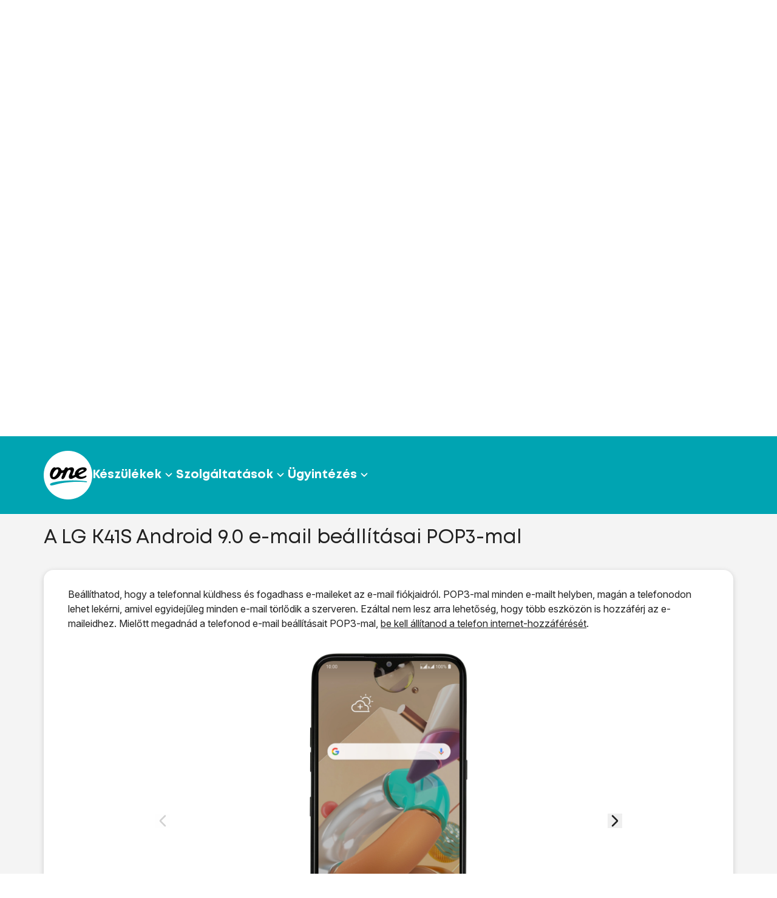

--- FILE ---
content_type: text/html;charset=utf-8
request_url: https://keszulektamogatas.one.hu/lg/k41s-android-9-0/uzenetek/a-telefon-e-mail-beallitasai-pop3-mal/
body_size: 898665
content:
<!DOCTYPE html><html  lang="hu"><head><meta charset="utf-8">
<meta name="viewport" content="width=device-width, initial-scale=1">
<style id="nuxt-ui-colors">:root {
--color-primary-50: 240 253 244;
--color-primary-100: 220 252 231;
--color-primary-200: 187 247 208;
--color-primary-300: 134 239 172;
--color-primary-400: 74 222 128;
--color-primary-500: 34 197 94;
--color-primary-600: 22 163 74;
--color-primary-700: 21 128 61;
--color-primary-800: 22 101 52;
--color-primary-900: 20 83 45;
--color-primary-950: 5 46 22;
--color-primary-DEFAULT: var(--color-primary-500);

--color-gray-50: 249 250 251;
--color-gray-100: 243 244 246;
--color-gray-200: 229 231 235;
--color-gray-300: 209 213 219;
--color-gray-400: 156 163 175;
--color-gray-500: 107 114 128;
--color-gray-600: 75 85 99;
--color-gray-700: 55 65 81;
--color-gray-800: 31 41 55;
--color-gray-900: 17 24 39;
--color-gray-950: 3 7 18;
}

.dark {
  --color-primary-DEFAULT: var(--color-primary-400);
}
</style>
<title>A LG K41S Android 9.0 e-mail beállításai POP3-mal | One</title>
<style>@import"https://fonts.googleapis.com/css2?family=Inter:ital,opsz,wght@0,14..32,100..900;1,14..32,100..900&display=swap";.wm-hl-pointer-1{animation:pointer60 .8s steps(1) infinite;height:60px;width:60px}@keyframes pointer60{0%{background-position:0}to{background-position:-60px}}.wm-hl-pointer-2{animation:pointer120 .8s steps(2) infinite;height:60px;width:60px}@keyframes pointer120{0%{background-position:0}to{background-position:-120px}}.wm-hl-pointer-3{animation:pointer180 .8s steps(3) infinite;height:60px;width:60px}@keyframes pointer180{0%{background-position:0}to{background-position:-180px}}.wm-hl-pointer-4{animation:pointer240 .8s steps(4) infinite;height:60px;width:60px}@keyframes pointer240{0%{background-position:0}to{background-position:-240px}}.wm-hl-pointer-5{animation:pointer300 .8s steps(5) infinite;height:60px;width:60px}@keyframes pointer300{0%{background-position:0}to{background-position:-300px}}.wm-hl-pointer-6{animation:pointer360 .8s steps(6) infinite;height:60px;width:60px}@keyframes pointer360{0%{background-position:0}to{background-position:-360px}}.wm-hl-pointer-7{animation:pointer420 .8s steps(7) infinite;height:60px;width:60px}@keyframes pointer420{0%{background-position:0}to{background-position:-420px}}.wm-hl-pointer-8{animation:pointer480 .8s steps(8) infinite;height:60px;width:60px}@keyframes pointer480{0%{background-position:0}to{background-position:-480px}}.wm-hl-pointer-9{animation:pointer540 .8s steps(9) infinite;height:60px;width:60px}@keyframes pointer540{0%{background-position:0}to{background-position:-540px}}.wm-hl-pointer-10{animation:pointer600 .8s steps(10) infinite;height:60px;width:60px}@keyframes pointer600{0%{background-position:0}to{background-position:-600px}}.wm-hl-pointer-11{animation:pointer660 .8s steps(11) infinite;height:60px;width:60px}@keyframes pointer660{0%{background-position:0}to{background-position:-660px}}.wm-hl-pointer-12{animation:pointer720 .8s steps(12) infinite;height:60px;width:60px}@keyframes pointer720{0%{background-position:0}to{background-position:-720px}}.wm-hl-pointer-13{animation:pointer780 .8s steps(13) infinite;height:60px;width:60px}@keyframes pointer780{0%{background-position:0}to{background-position:-780px}}.wm-hl-pointer-14{animation:pointer840 .8s steps(14) infinite;height:60px;width:60px}@keyframes pointer840{0%{background-position:0}to{background-position:-840px}}.wm-hl-pointer-15{animation:pointer900 .8s steps(15) infinite;height:60px;width:60px}@keyframes pointer900{0%{background-position:0}to{background-position:-900px}}.wm-hl-pointer-16{animation:pointer960 .8s steps(16) infinite;height:60px;width:60px}@keyframes pointer960{0%{background-position:0}to{background-position:-960px}}.wm-hl-pointer-17{animation:pointer1020 .8s steps(17) infinite;height:60px;width:60px}@keyframes pointer1020{0%{background-position:0}to{background-position:-1020px}}.wm-hl-pointer-18{animation:pointer1080 .8s steps(18) infinite;height:60px;width:60px}@keyframes pointer1080{0%{background-position:0}to{background-position:-1080px}}.wm-hl-pointer-19{animation:pointer1140 .8s steps(19) infinite;height:60px;width:60px}@keyframes pointer1140{0%{background-position:0}to{background-position:-1140px}}.wm-hl-pointer-20{animation:pointer1200 .8s steps(20) infinite;height:60px;width:60px}@keyframes pointer1200{0%{background-position:0}to{background-position:-1200px}}.wm-hl{box-sizing:border-box;height:inherit;margin:0 auto;max-height:100%;position:relative;text-align:center;z-index:1}.wm-hl img{display:block}.wm-hl,.wm-hl *{box-sizing:border-box}.wm-hl-highlight{position:relative;z-index:9}.wm-hl-highlight-main,.wm-hl-highlight-mobile{margin:0 auto!important;position:relative}.wm-hl-highlight-main img,.wm-hl-highlight-mobile img{border:0;display:block}.wm-hl-highlight-mobile{display:none}.wm-hl-pointer,.wm-hl-shadow-pointer{cursor:pointer;position:absolute;z-index:99}.wm-hl-pointer img,.wm-hl-shadow-pointer img{width:auto}.wm-hl-shadow-pointer{display:none;overflow:hidden}.wm-hl-callout{height:0;position:absolute;width:0;z-index:98}.wm-hl-callout div{display:block;left:0;position:absolute}.wm-hl-callout div span{background:#f4f8fd;border:1px solid #eaeaea;color:#005c84;display:block;font-size:13px;left:-50%;padding:10px;position:relative;white-space:nowrap}.wm-hl-callout div.north{top:0}.wm-hl-callout div.north span{margin-top:11px}.wm-hl-callout div.north span:after,.wm-hl-callout div.north span:before{border:solid transparent;bottom:100%;content:" ";height:0;left:50%;pointer-events:none;position:absolute;width:0}.wm-hl-callout div.north span:after{border-color:rgba(244,248,253,0) rgba(244,248,253,0) #f4f8fd;border-width:10px;margin-left:-10px}.wm-hl-callout div.north span:before{border-color:hsla(0,0%,92%,0) hsla(0,0%,92%,0) #eaeaea;border-width:11px;margin-left:-11px}.wm-hl-callout div.south{bottom:0}.wm-hl-callout div.south span{margin-bottom:11px}.wm-hl-callout div.south span:after,.wm-hl-callout div.south span:before{border:solid transparent;content:" ";height:0;left:50%;pointer-events:none;position:absolute;top:100%;width:0}.wm-hl-callout div.south span:after{border-color:#f4f8fd rgba(244,248,253,0) rgba(244,248,253,0);border-width:10px;margin-left:-10px}.wm-hl-callout div.south span:before{border-color:#eaeaea hsla(0,0%,92%,0) hsla(0,0%,92%,0);border-width:11px;margin-left:-11px}.wm-hl-old{text-align:center}.wm-hl-zoom-btn{background:#ececec;border:1px solid rgba(0,0,0,.2);text-transform:uppercase}.highlights{text-align:center}.highlights .wm-hl{text-align:left}@font-face{font-display:swap;font-family:Mont;font-style:normal;font-weight:400;src:url(/_nuxt/Mont-Regular.C-c1-38_.ttf)}@font-face{font-display:swap;font-family:Mont;font-style:normal;font-weight:600;src:url(/_nuxt/Mont-Regular.C-c1-38_.ttf)}@font-face{font-display:swap;font-family:Mont;font-style:normal;font-weight:700;src:url(/_nuxt/Mont-Bold.DV5HUsN8.ttf)}*,:after,:before{--tw-border-spacing-x:0;--tw-border-spacing-y:0;--tw-translate-x:0;--tw-translate-y:0;--tw-rotate:0;--tw-skew-x:0;--tw-skew-y:0;--tw-scale-x:1;--tw-scale-y:1;--tw-pan-x: ;--tw-pan-y: ;--tw-pinch-zoom: ;--tw-scroll-snap-strictness:proximity;--tw-gradient-from-position: ;--tw-gradient-via-position: ;--tw-gradient-to-position: ;--tw-ordinal: ;--tw-slashed-zero: ;--tw-numeric-figure: ;--tw-numeric-spacing: ;--tw-numeric-fraction: ;--tw-ring-inset: ;--tw-ring-offset-width:0px;--tw-ring-offset-color:#fff;--tw-ring-color:rgba(59,130,246,.5);--tw-ring-offset-shadow:0 0 #0000;--tw-ring-shadow:0 0 #0000;--tw-shadow:0 0 #0000;--tw-shadow-colored:0 0 #0000;--tw-blur: ;--tw-brightness: ;--tw-contrast: ;--tw-grayscale: ;--tw-hue-rotate: ;--tw-invert: ;--tw-saturate: ;--tw-sepia: ;--tw-drop-shadow: ;--tw-backdrop-blur: ;--tw-backdrop-brightness: ;--tw-backdrop-contrast: ;--tw-backdrop-grayscale: ;--tw-backdrop-hue-rotate: ;--tw-backdrop-invert: ;--tw-backdrop-opacity: ;--tw-backdrop-saturate: ;--tw-backdrop-sepia: ;--tw-contain-size: ;--tw-contain-layout: ;--tw-contain-paint: ;--tw-contain-style: }::backdrop{--tw-border-spacing-x:0;--tw-border-spacing-y:0;--tw-translate-x:0;--tw-translate-y:0;--tw-rotate:0;--tw-skew-x:0;--tw-skew-y:0;--tw-scale-x:1;--tw-scale-y:1;--tw-pan-x: ;--tw-pan-y: ;--tw-pinch-zoom: ;--tw-scroll-snap-strictness:proximity;--tw-gradient-from-position: ;--tw-gradient-via-position: ;--tw-gradient-to-position: ;--tw-ordinal: ;--tw-slashed-zero: ;--tw-numeric-figure: ;--tw-numeric-spacing: ;--tw-numeric-fraction: ;--tw-ring-inset: ;--tw-ring-offset-width:0px;--tw-ring-offset-color:#fff;--tw-ring-color:rgba(59,130,246,.5);--tw-ring-offset-shadow:0 0 #0000;--tw-ring-shadow:0 0 #0000;--tw-shadow:0 0 #0000;--tw-shadow-colored:0 0 #0000;--tw-blur: ;--tw-brightness: ;--tw-contrast: ;--tw-grayscale: ;--tw-hue-rotate: ;--tw-invert: ;--tw-saturate: ;--tw-sepia: ;--tw-drop-shadow: ;--tw-backdrop-blur: ;--tw-backdrop-brightness: ;--tw-backdrop-contrast: ;--tw-backdrop-grayscale: ;--tw-backdrop-hue-rotate: ;--tw-backdrop-invert: ;--tw-backdrop-opacity: ;--tw-backdrop-saturate: ;--tw-backdrop-sepia: ;--tw-contain-size: ;--tw-contain-layout: ;--tw-contain-paint: ;--tw-contain-style: }/*! tailwindcss v3.4.17 | MIT License | https://tailwindcss.com*/*,:after,:before{border-color:rgb(var(--color-gray-200)/1);border-style:solid;border-width:0;box-sizing:border-box}:after,:before{--tw-content:""}:host,html{line-height:1.5;-webkit-text-size-adjust:100%;font-family:Mont,sans-serif;font-feature-settings:normal;font-variation-settings:normal;-moz-tab-size:4;-o-tab-size:4;tab-size:4;-webkit-tap-highlight-color:transparent}body{line-height:inherit;margin:0}hr{border-top-width:1px;color:inherit;height:0}abbr:where([title]){-webkit-text-decoration:underline dotted;text-decoration:underline dotted}h1,h2,h3,h4,h5,h6{font-size:inherit;font-weight:inherit}a{color:inherit;text-decoration:inherit}b,strong{font-weight:bolder}code,kbd,pre,samp{font-family:ui-monospace,SFMono-Regular,Menlo,Monaco,Consolas,Liberation Mono,Courier New,monospace;font-feature-settings:normal;font-size:1em;font-variation-settings:normal}small{font-size:80%}sub,sup{font-size:75%;line-height:0;position:relative;vertical-align:baseline}sub{bottom:-.25em}sup{top:-.5em}table{border-collapse:collapse;border-color:inherit;text-indent:0}button,input,optgroup,select,textarea{color:inherit;font-family:inherit;font-feature-settings:inherit;font-size:100%;font-variation-settings:inherit;font-weight:inherit;letter-spacing:inherit;line-height:inherit;margin:0;padding:0}button,select{text-transform:none}button,input:where([type=button]),input:where([type=reset]),input:where([type=submit]){-webkit-appearance:button;background-color:transparent;background-image:none}:-moz-focusring{outline:auto}:-moz-ui-invalid{box-shadow:none}progress{vertical-align:baseline}::-webkit-inner-spin-button,::-webkit-outer-spin-button{height:auto}[type=search]{-webkit-appearance:textfield;outline-offset:-2px}::-webkit-search-decoration{-webkit-appearance:none}::-webkit-file-upload-button{-webkit-appearance:button;font:inherit}summary{display:list-item}blockquote,dd,dl,figure,h1,h2,h3,h4,h5,h6,hr,p,pre{margin:0}fieldset{margin:0}fieldset,legend{padding:0}menu,ol,ul{list-style:none;margin:0;padding:0}dialog{padding:0}textarea{resize:vertical}input::-moz-placeholder,textarea::-moz-placeholder{color:rgb(var(--color-gray-400)/1);opacity:1}input::placeholder,textarea::placeholder{color:rgb(var(--color-gray-400)/1);opacity:1}[role=button],button{cursor:pointer}:disabled{cursor:default}audio,canvas,embed,iframe,img,object,svg,video{display:block;vertical-align:middle}img,video{height:auto;max-width:100%}[hidden]:where(:not([hidden=until-found])){display:none}html body{color:#000000de}h1,h2,h3{font-weight:600}h2{font-size:26px;line-height:2.5rem}@media (min-width:1024px){h2{font-size:2rem;line-height:3rem}}h3{font-size:1.25rem;line-height:1.75rem}@media (min-width:1024px){h3{font-size:1.5rem;line-height:2rem}}.sp-container{margin-left:auto;margin-right:auto;padding-left:1rem;padding-right:1rem;width:100%}@media (min-width:640px){.sp-container{max-width:640px;padding-left:2rem;padding-right:2rem}}@media (min-width:756px){.sp-container{max-width:756px;padding-left:2.5rem;padding-right:2.5rem}}@media (min-width:920px){.sp-container{max-width:920px}}@media (min-width:1024px){.sp-container{max-width:1024px;padding-left:4rem;padding-right:4rem}}@media (min-width:1280px){.sp-container{max-width:1280px;padding-left:0;padding-right:0}}@media (min-width:1440px){.sp-container{max-width:1440px;padding-left:0;padding-right:0}}@media (min-width:1512px){.sp-container{max-width:1512px}}.sp-pointer-events-none{pointer-events:none}.\!sp-static{position:static!important}.sp-fixed{position:fixed}.sp-absolute{position:absolute}.sp-relative{position:relative}.sp-sticky{position:sticky}.sp-inset-0{top:0;right:0;bottom:0;left:0}.-sp-bottom-0\.5{bottom:-.125rem}.sp--right-2{right:-.5rem}.sp--top-2{top:-.5rem}.sp-left-0{left:0}.sp-right-0{right:0}.sp-right-2{right:.5rem}.sp-right-4{right:1rem}.sp-top-0{top:0}.sp-top-1\/2{top:50%}.sp-top-4{top:1rem}.sp-top-\[52px\]{top:52px}.-sp-z-10{z-index:-10}.sp-z-10{z-index:10}.sp-z-50{z-index:50}.sp-z-9999{z-index:9999}.sp-z-\[-1\]{z-index:-1}.sp-z-\[1\]{z-index:1}.sp-z-\[2\]{z-index:2}.sp-z-\[60\]{z-index:60}.sp-z-\[61\]{z-index:61}.sp-z-\[62\]{z-index:62}.sp-z-\[63\]{z-index:63}.\!sp-m-0{margin:0!important}.sp-m-\[10px\]{margin:10px}.sp-m-\[5px\]{margin:5px}.sp-m-\[7px\]{margin:7px}.-sp-mx-2{margin-left:-.5rem;margin-right:-.5rem}.sp-mx-0{margin-left:0;margin-right:0}.sp-mx-1{margin-left:.25rem;margin-right:.25rem}.sp-mx-2{margin-left:.5rem;margin-right:.5rem}.sp-mx-auto{margin-left:auto;margin-right:auto}.\!sp-mb-0{margin-bottom:0!important}.\!sp-mt-1{margin-top:.25rem!important}.sp-mb-0{margin-bottom:0}.sp-mb-1{margin-bottom:.25rem}.sp-mb-10{margin-bottom:2.5rem}.sp-mb-2{margin-bottom:.5rem}.sp-mb-2\.5{margin-bottom:.625rem}.sp-mb-4{margin-bottom:1rem}.sp-mb-5{margin-bottom:1.25rem}.sp-mb-6{margin-bottom:1.5rem}.sp-mb-7{margin-bottom:1.75rem}.sp-mb-\[1px\]{margin-bottom:1px}.sp-ml-1{margin-left:.25rem}.sp-ml-2{margin-left:.5rem}.sp-ml-3{margin-left:.75rem}.sp-mr-2{margin-right:.5rem}.sp-mt-0{margin-top:0}.sp-mt-1{margin-top:.25rem}.sp-mt-2{margin-top:.5rem}.sp-mt-3{margin-top:.75rem}.sp-mt-4{margin-top:1rem}.sp-mt-5{margin-top:1.25rem}.sp-mt-\[28px\]{margin-top:28px}.sp-mt-\[2px\]{margin-top:2px}.sp-mt-\[32px\]{margin-top:32px}.sp-mt-\[44px\]{margin-top:44px}.sp-line-clamp-2{display:-webkit-box;overflow:hidden;-webkit-box-orient:vertical;-webkit-line-clamp:2}.\!sp-block{display:block!important}.sp-block{display:block}.sp-inline-block{display:inline-block}.\!sp-flex{display:flex!important}.sp-flex{display:flex}.sp-inline-flex{display:inline-flex}.sp-grid{display:grid}.\!sp-hidden{display:none!important}.sp-hidden{display:none}.\!sp-h-6{height:1.5rem!important}.\!sp-h-\[36px\]{height:36px!important}.\!sp-h-\[48px\]{height:48px!important}.sp-h-14{height:3.5rem}.sp-h-16{height:4rem}.sp-h-20{height:5rem}.sp-h-40{height:10rem}.sp-h-6{height:1.5rem}.sp-h-7{height:1.75rem}.sp-h-8{height:2rem}.sp-h-9{height:2.25rem}.sp-h-\[124px\]{height:124px}.sp-h-\[18px\]{height:18px}.sp-h-\[22px\]{height:22px}.sp-h-\[28px\]{height:28px}.sp-h-\[30px\]{height:30px}.sp-h-\[32px\]{height:32px}.sp-h-\[36px\]{height:36px}.sp-h-\[38px\]{height:38px}.sp-h-\[48px\]{height:48px}.sp-h-\[52px\]{height:52px}.sp-h-\[56px\]{height:56px}.sp-h-\[70vh\]{height:70vh}.sp-h-full{height:100%}.sp-h-screen{height:100vh}.\!sp-max-h-\[17rem\]{max-height:17rem!important}.sp-max-h-60{max-height:15rem}.sp-max-h-\[200px\]{max-height:200px}.sp-max-h-\[240px\]{max-height:240px}.sp-max-h-\[50vh\]{max-height:50vh}.sp-max-h-\[78vh\]{max-height:78vh}.sp-max-h-full{max-height:100%}.sp-min-h-0{min-height:0}.sp-min-h-10{min-height:2.5rem}.sp-min-h-12{min-height:3rem}.sp-min-h-6{min-height:1.5rem}.sp-min-h-\[354px\]{min-height:354px}.sp-min-h-\[35px\]{min-height:35px}.sp-min-h-\[80px\]{min-height:80px}.sp-min-h-full{min-height:100%}.\!sp-w-6{width:1.5rem!important}.\!sp-w-\[280px\]{width:280px!important}.\!sp-w-\[unset\]{width:unset!important}.\!sp-w-full{width:100%!important}.sp-w-20{width:5rem}.sp-w-8{width:2rem}.sp-w-9{width:2.25rem}.sp-w-\[120px\]{width:120px}.sp-w-\[18px\]{width:18px}.sp-w-\[30px\]{width:30px}.sp-w-\[83px\]{width:83px}.sp-w-\[calc\(100\%-120px\)\]{width:calc(100% - 120px)}.sp-w-auto{width:auto}.sp-w-fit{width:-moz-fit-content;width:fit-content}.sp-w-full{width:100%}.sp-w-max{width:-moz-max-content;width:max-content}.sp-w-screen{width:100vw}.sp-min-w-0{min-width:0}.sp-min-w-6{min-width:1.5rem}.sp-min-w-\[35px\]{min-width:35px}.sp-min-w-full{min-width:100%}.sp-max-w-\[100\%\]{max-width:100%}.sp-max-w-\[480px\]{max-width:480px}.sp-max-w-\[700px\]{max-width:700px}.sp-max-w-\[769px\]{max-width:769px}.sp-max-w-full{max-width:100%}.\!sp-flex-1{flex:1 1 0%!important}.sp-flex-1{flex:1 1 0%}.sp-flex-none{flex:none}.sp-grow{flex-grow:1}.sp-basis-1\/2{flex-basis:50%}.sp-basis-\[280px\]{flex-basis:280px}.-sp-translate-y-1\/2{--tw-translate-y:-50%}.-sp-translate-y-1\/2,.-sp-translate-y-full{transform:translate(var(--tw-translate-x),var(--tw-translate-y)) rotate(var(--tw-rotate)) skew(var(--tw-skew-x)) skewY(var(--tw-skew-y)) scaleX(var(--tw-scale-x)) scaleY(var(--tw-scale-y))}.-sp-translate-y-full{--tw-translate-y:-100%}.sp-translate-y-0{--tw-translate-y:0px}.sp-translate-y-0,.sp-translate-y-4{transform:translate(var(--tw-translate-x),var(--tw-translate-y)) rotate(var(--tw-rotate)) skew(var(--tw-skew-x)) skewY(var(--tw-skew-y)) scaleX(var(--tw-scale-x)) scaleY(var(--tw-scale-y))}.sp-translate-y-4{--tw-translate-y:1rem}.\!sp-rotate-180{--tw-rotate:180deg!important;transform:translate(var(--tw-translate-x),var(--tw-translate-y)) rotate(var(--tw-rotate)) skew(var(--tw-skew-x)) skewY(var(--tw-skew-y)) scaleX(var(--tw-scale-x)) scaleY(var(--tw-scale-y))!important}.sp-rotate-180{--tw-rotate:180deg;transform:translate(var(--tw-translate-x),var(--tw-translate-y)) rotate(var(--tw-rotate)) skew(var(--tw-skew-x)) skewY(var(--tw-skew-y)) scaleX(var(--tw-scale-x)) scaleY(var(--tw-scale-y))}.sp-cursor-default{cursor:default}.sp-cursor-not-allowed{cursor:not-allowed}.sp-cursor-pointer{cursor:pointer}.sp-select-none{-webkit-user-select:none;-moz-user-select:none;user-select:none}.sp-resize-none{resize:none}.sp-scroll-mt-14{scroll-margin-top:3.5rem}.sp-scroll-mt-16{scroll-margin-top:4rem}.sp-scroll-py-1{scroll-padding-bottom:.25rem;scroll-padding-top:.25rem}.sp-list-none{list-style-type:none}.sp-grid-cols-1{grid-template-columns:repeat(1,minmax(0,1fr))}.sp-flex-row{flex-direction:row}.sp-flex-col{flex-direction:column}.sp-flex-wrap{flex-wrap:wrap}.sp-flex-nowrap{flex-wrap:nowrap}.sp-items-start{align-items:flex-start}.sp-items-end{align-items:flex-end}.\!sp-items-center{align-items:center!important}.sp-items-center{align-items:center}.sp-justify-start{justify-content:flex-start}.sp-justify-end{justify-content:flex-end}.sp-justify-center{justify-content:center}.sp-justify-between{justify-content:space-between}.sp-gap-0{gap:0}.sp-gap-1{gap:.25rem}.sp-gap-1\.5{gap:.375rem}.sp-gap-2{gap:.5rem}.sp-gap-3{gap:.75rem}.sp-gap-4{gap:1rem}.sp-gap-5{gap:1.25rem}.sp-gap-6{gap:1.5rem}.sp-gap-7{gap:1.75rem}.sp-gap-\[20px\]{gap:20px}.sp-gap-x-4{-moz-column-gap:1rem;column-gap:1rem}.sp-gap-y-4{row-gap:1rem}.sp-overflow-auto{overflow:auto}.sp-overflow-hidden{overflow:hidden}.sp-overflow-x-auto{overflow-x:auto}.sp-overflow-y-auto{overflow-y:auto}.sp-overflow-x-hidden{overflow-x:hidden}.sp-truncate{overflow:hidden;text-overflow:ellipsis;white-space:nowrap}.sp-hyphens-auto{-webkit-hyphens:auto;hyphens:auto}.\!sp-whitespace-nowrap{white-space:nowrap!important}.sp-whitespace-nowrap{white-space:nowrap}.sp-whitespace-pre{white-space:pre}.sp-break-words{overflow-wrap:break-word}.sp-break-all{word-break:break-all}.\!sp-rounded-2xl{border-radius:1rem!important}.\!sp-rounded-\[28px\]{border-radius:28px!important}.\!sp-rounded-none{border-radius:0!important}.sp-rounded{border-radius:.25rem}.sp-rounded-2xl{border-radius:1rem}.sp-rounded-3xl{border-radius:1.5rem}.sp-rounded-\[100px\]{border-radius:100px}.sp-rounded-\[28px\]{border-radius:28px}.sp-rounded-\[4px\]{border-radius:4px}.sp-rounded-full{border-radius:9999px}.sp-rounded-lg{border-radius:.5rem}.sp-rounded-md{border-radius:.375rem}.sp-rounded-none{border-radius:0}.sp-rounded-t-\[16px\]{border-top-left-radius:16px;border-top-right-radius:16px}.sp-rounded-t-lg{border-top-left-radius:.5rem;border-top-right-radius:.5rem}.\!sp-border-\[2px\]{border-width:2px!important}.sp-border{border-width:1px}.sp-border-0{border-width:0}.sp-border-2{border-width:2px}.sp-border-b{border-bottom-width:1px}.sp-border-t{border-top-width:1px}.sp-border-\[transparent\]{border-color:transparent}.sp-border-black-100{border-color:#000}.sp-border-black-100\/20{border-color:#0003}.sp-border-black-100\/\[\.38\]{border-color:#00000061}.sp-border-black-20{border-color:#0003}.sp-border-black-60{border-color:#0009}.sp-border-black-87{border-color:#000000de}.sp-border-teal-100{--tw-border-opacity:1;border-color:rgb(204 251 241/var(--tw-border-opacity,1))}.sp-border-transparent{border-color:transparent}.sp-border-white{--tw-border-opacity:1;border-color:rgb(255 255 255/var(--tw-border-opacity,1))}.sp-border-b-teal-20{--tw-border-opacity:1;border-bottom-color:rgb(0 164 178/var(--tw-border-opacity,1))}.sp-border-b-white{--tw-border-opacity:1;border-bottom-color:rgb(255 255 255/var(--tw-border-opacity,1))}.\!sp-bg-teal-20{--tw-bg-opacity:1!important;background-color:rgb(0 164 178/var(--tw-bg-opacity,1))!important}.sp-bg-\[\#121212\]{--tw-bg-opacity:1;background-color:rgb(18 18 18/var(--tw-bg-opacity,1))}.sp-bg-\[\#9EFF00\]{--tw-bg-opacity:1;background-color:rgb(158 255 0/var(--tw-bg-opacity,1))}.sp-bg-\[\#ED0000\]{--tw-bg-opacity:1;background-color:rgb(237 0 0/var(--tw-bg-opacity,1))}.sp-bg-black-100{background-color:#000}.sp-bg-black-100\/50{background-color:#00000080}.sp-bg-black-100\/\[\.12\]{background-color:#0000001f}.sp-bg-black-87{background-color:#000000de}.sp-bg-lightGrey{--tw-bg-opacity:1;background-color:rgb(244 244 244/var(--tw-bg-opacity,1))}.sp-bg-teal-20{--tw-bg-opacity:1;background-color:rgb(0 164 178/var(--tw-bg-opacity,1))}.sp-bg-teal-20\/\[\.06\]{background-color:#00a4b20f}.sp-bg-teal-20\/\[\.12\]{background-color:#00a4b21f}.sp-bg-teal-60{--tw-bg-opacity:1;background-color:rgb(6 124 131/var(--tw-bg-opacity,1))}.sp-bg-teal-60\/\[\.12\]{background-color:#067c831f}.sp-bg-transparent{background-color:transparent}.sp-bg-white{--tw-bg-opacity:1;background-color:rgb(255 255 255/var(--tw-bg-opacity,1))}.sp-object-cover{-o-object-fit:cover;object-fit:cover}.\!sp-p-0{padding:0!important}.sp-p-0{padding:0}.sp-p-1{padding:.25rem}.sp-p-2{padding:.5rem}.sp-p-4{padding:1rem}.sp-p-5{padding:1.25rem}.sp-p-6{padding:1.5rem}.\!sp-px-0{padding-left:0!important;padding-right:0!important}.\!sp-px-2{padding-left:.5rem!important;padding-right:.5rem!important}.\!sp-px-3{padding-left:.75rem!important;padding-right:.75rem!important}.\!sp-px-4{padding-left:1rem!important;padding-right:1rem!important}.\!sp-py-0{padding-bottom:0!important;padding-top:0!important}.\!sp-py-1{padding-bottom:.25rem!important;padding-top:.25rem!important}.\!sp-py-3{padding-bottom:.75rem!important;padding-top:.75rem!important}.sp-px-0{padding-left:0;padding-right:0}.sp-px-1{padding-left:.25rem;padding-right:.25rem}.sp-px-1\.5{padding-left:.375rem;padding-right:.375rem}.sp-px-2{padding-left:.5rem;padding-right:.5rem}.sp-px-2\.5{padding-left:.625rem;padding-right:.625rem}.sp-px-3{padding-left:.75rem;padding-right:.75rem}.sp-px-4{padding-left:1rem;padding-right:1rem}.sp-px-5{padding-left:1.25rem;padding-right:1.25rem}.sp-px-6{padding-left:1.5rem;padding-right:1.5rem}.sp-px-\[2px\]{padding-left:2px;padding-right:2px}.sp-py-1{padding-bottom:.25rem;padding-top:.25rem}.sp-py-1\.5{padding-bottom:.375rem;padding-top:.375rem}.sp-py-2{padding-bottom:.5rem;padding-top:.5rem}.sp-py-3{padding-bottom:.75rem;padding-top:.75rem}.sp-py-4{padding-bottom:1rem;padding-top:1rem}.sp-py-5{padding-bottom:1.25rem;padding-top:1.25rem}.sp-py-6{padding-bottom:1.5rem;padding-top:1.5rem}.sp-py-7{padding-bottom:1.75rem;padding-top:1.75rem}.sp-py-\[10px\]{padding-bottom:10px;padding-top:10px}.sp-py-\[11px\]{padding-bottom:11px;padding-top:11px}.sp-py-\[12px\]{padding-bottom:12px;padding-top:12px}.sp-py-\[13px\]{padding-bottom:13px;padding-top:13px}.sp-py-\[28px\]{padding-bottom:28px;padding-top:28px}.sp-py-\[6px\]{padding-bottom:6px;padding-top:6px}.\!sp-pt-0{padding-top:0!important}.\!sp-pt-1{padding-top:.25rem!important}.sp-pb-1{padding-bottom:.25rem}.sp-pb-10{padding-bottom:2.5rem}.sp-pb-14{padding-bottom:3.5rem}.sp-pb-20{padding-bottom:5rem}.sp-pb-5{padding-bottom:1.25rem}.sp-pb-9{padding-bottom:2.25rem}.sp-pb-\[48px\]{padding-bottom:48px}.sp-pe-7{padding-inline-end:1.75rem}.sp-pl-2{padding-left:.5rem}.sp-pl-3{padding-left:.75rem}.sp-pr-1{padding-right:.25rem}.sp-pr-2{padding-right:.5rem}.sp-pr-3{padding-right:.75rem}.sp-pt-10{padding-top:2.5rem}.sp-pt-4{padding-top:1rem}.sp-pt-5{padding-top:1.25rem}.sp-pt-6{padding-top:1.5rem}.sp-pt-\[12px\]{padding-top:12px}.sp-pt-\[2px\]{padding-top:2px}.sp-pt-\[56px\]{padding-top:56px}.sp-text-left{text-align:left}.sp-text-center{text-align:center}.sp-align-bottom{vertical-align:bottom}.\!sp-font-inter{font-family:Inter!important}.sp-font-inter{font-family:Inter}.\!sp-text-\[19px\]{font-size:19px!important}.\!sp-text-base{font-size:1rem!important;line-height:1.5rem!important}.\!sp-text-xl{font-size:1.25rem!important;line-height:1.75rem!important}.sp-text-\[19px\]{font-size:19px}.sp-text-\[22px\]{font-size:22px}.sp-text-\[26px\]{font-size:26px}.sp-text-\[30px\]{font-size:30px}.sp-text-base{font-size:1rem;line-height:1.5rem}.sp-text-lg{font-size:1.125rem;line-height:1.75rem}.sp-text-sm{font-size:.875rem;line-height:1.375rem}.sp-text-xl{font-size:1.25rem;line-height:1.75rem}.\!sp-font-bold{font-weight:700!important}.sp-font-bold{font-weight:700}.sp-font-extrabold{font-weight:800}.sp-font-medium{font-weight:500}.sp-font-semibold{font-weight:600}.\!sp-leading-7{line-height:1.75rem!important}.sp-leading-10{line-height:2.5rem}.sp-leading-5{line-height:1.25rem}.sp-leading-6{line-height:1.5rem}.sp-leading-7{line-height:1.75rem}.sp-leading-\[34px\]{line-height:34px}.sp-leading-\[40px\]{line-height:40px}.sp-leading-\[46px\]{line-height:46px}.sp-text-\[\#0009\]{color:#0009}.sp-text-\[\#ffffffbd\]{color:#ffffffbd}.sp-text-black-100{color:#000}.sp-text-black-60{color:#0009}.sp-text-black-87{color:#000000de}.sp-text-teal-20{--tw-text-opacity:1;color:rgb(0 164 178/var(--tw-text-opacity,1))}.sp-text-teal-60{--tw-text-opacity:1;color:rgb(6 124 131/var(--tw-text-opacity,1))}.sp-text-white{--tw-text-opacity:1;color:rgb(255 255 255/var(--tw-text-opacity,1))}.sp-text-white\/\[0\.74\]{color:#ffffffbd}.sp-underline{text-decoration-line:underline}.\!sp-no-underline{text-decoration-line:none!important}.sp-opacity-0{opacity:0}.sp-opacity-100{opacity:1}.sp-opacity-50{opacity:.5}.sp-opacity-60{opacity:.6}.sp-shadow-\[0_1px_0_0_rgb\(19\,26\,53\)\]{--tw-shadow:0 1px 0 0 #131a35;--tw-shadow-colored:0 1px 0 0 var(--tw-shadow-color);box-shadow:var(--tw-ring-offset-shadow,0 0 #0000),var(--tw-ring-shadow,0 0 #0000),var(--tw-shadow)}.sp-shadow-\[0_2px_4px_0_rgba\(0\,4\,10\,0\.2\)\,0_1px_10px_0_rgba\(0\,4\,10\,0\.04\)\,0_4px_5px_0_rgba\(0\,4\,10\,0\.14\)\]{--tw-shadow:0 2px 4px 0 rgba(0,4,10,.2),0 1px 10px 0 rgba(0,4,10,.04),0 4px 5px 0 rgba(0,4,10,.14);--tw-shadow-colored:0 2px 4px 0 var(--tw-shadow-color),0 1px 10px 0 var(--tw-shadow-color),0 4px 5px 0 var(--tw-shadow-color);box-shadow:var(--tw-ring-offset-shadow,0 0 #0000),var(--tw-ring-shadow,0 0 #0000),var(--tw-shadow)}.sp-shadow-none{--tw-shadow:0 0 #0000;--tw-shadow-colored:0 0 #0000}.sp-shadow-none,.sp-shadow-soft{box-shadow:var(--tw-ring-offset-shadow,0 0 #0000),var(--tw-ring-shadow,0 0 #0000),var(--tw-shadow)}.sp-shadow-soft{--tw-shadow:0px 2px 8px 0px rgba(0,0,0,.16);--tw-shadow-colored:0px 2px 8px 0px var(--tw-shadow-color)}.\!sp-outline-none{outline:2px solid transparent!important;outline-offset:2px!important}.sp-outline-none{outline:2px solid transparent;outline-offset:2px}.sp-outline{outline-style:solid}.sp-outline-1{outline-width:1px}.sp-outline-offset-1{outline-offset:1px}.sp-outline-offset-2{outline-offset:2px}.sp-outline-offset-\[-2px\]{outline-offset:-2px}.sp-outline-black-87{outline-color:#000000de}.sp-transition{transition-duration:.15s;transition-property:color,background-color,border-color,text-decoration-color,fill,stroke,opacity,box-shadow,transform,filter,-webkit-backdrop-filter;transition-property:color,background-color,border-color,text-decoration-color,fill,stroke,opacity,box-shadow,transform,filter,backdrop-filter;transition-property:color,background-color,border-color,text-decoration-color,fill,stroke,opacity,box-shadow,transform,filter,backdrop-filter,-webkit-backdrop-filter;transition-timing-function:cubic-bezier(.4,0,.2,1)}.sp-transition-\[height\]{transition-duration:.15s;transition-property:height;transition-timing-function:cubic-bezier(.4,0,.2,1)}.sp-transition-all{transition-duration:.15s;transition-property:all;transition-timing-function:cubic-bezier(.4,0,.2,1)}.sp-transition-opacity{transition-duration:.15s;transition-property:opacity;transition-timing-function:cubic-bezier(.4,0,.2,1)}.sp-transition-shadow{transition-duration:.15s;transition-property:box-shadow;transition-timing-function:cubic-bezier(.4,0,.2,1)}.sp-transition-transform{transition-duration:.15s;transition-property:transform;transition-timing-function:cubic-bezier(.4,0,.2,1)}.sp-duration-100{transition-duration:.1s}.sp-duration-150{transition-duration:.15s}.sp-duration-200{transition-duration:.2s}.sp-duration-300{transition-duration:.3s}.sp-duration-500{transition-duration:.5s}.sp-duration-75{transition-duration:75ms}.sp-ease-in{transition-timing-function:cubic-bezier(.4,0,1,1)}.sp-ease-in-out{transition-timing-function:cubic-bezier(.4,0,.2,1)}.sp-ease-out{transition-timing-function:cubic-bezier(0,0,.2,1)}.sp-content-\[\'\'\]{--tw-content:"";content:var(--tw-content)}.speedperform{display:flex;flex-direction:column;min-height:100vh;min-width:100%;--tw-bg-opacity:1;background-color:rgb(255 255 255/var(--tw-bg-opacity,1));color:#000000de}.speedperform .sp-container{max-width:1136px}@media (min-width:1440px){.speedperform .sp-container{max-width:1244px}}@media (min-width:1512px){.speedperform .sp-container{max-width:1272px}}.speedperform .card{border-radius:1rem;--tw-bg-opacity:1;background-color:rgb(255 255 255/var(--tw-bg-opacity,1));--tw-shadow:0px 2px 8px 0px rgba(0,0,0,.16);--tw-shadow-colored:0px 2px 8px 0px var(--tw-shadow-color);box-shadow:var(--tw-ring-offset-shadow,0 0 #0000),var(--tw-ring-shadow,0 0 #0000),var(--tw-shadow)}.speedperform b,.speedperform strong{font-weight:700}.speedperform .sp-internal a,.speedperform p>a{color:#000000de!important;text-decoration-line:underline}@media (hover:hover) and (pointer:fine){.speedperform .sp-internal a:hover,.speedperform p>a:hover{--tw-text-opacity:1!important;color:rgb(0 164 178/var(--tw-text-opacity,1))!important}}.speedperform .sp-internal a:active,.speedperform p>a:active{--tw-text-opacity:1!important;color:rgb(6 124 131/var(--tw-text-opacity,1))!important;outline:2px solid transparent!important;outline-offset:2px!important}.speedperform a:focus-visible{outline-color:#000000de}.speedperform ::-webkit-scrollbar,.speedperform-preview-modal ::-webkit-scrollbar,.speedperform-tooltip ::-webkit-scrollbar{border-radius:.25rem;height:.375rem;width:.375rem}.speedperform ::-webkit-scrollbar-thumb,.speedperform-preview-modal ::-webkit-scrollbar-thumb,.speedperform-tooltip ::-webkit-scrollbar-thumb{border-radius:.25rem;--tw-bg-opacity:1;background-color:rgb(0 138 150/var(--tw-bg-opacity,1))}.speedperform ::-webkit-scrollbar-thumb:hover,.speedperform-preview-modal ::-webkit-scrollbar-thumb:hover,.speedperform-tooltip ::-webkit-scrollbar-thumb:hover{--tw-bg-opacity:1;background-color:rgb(0 164 178/var(--tw-bg-opacity,1))}.sp-search.content-device-search .sr-only,.speedperform .sr-only{height:1px;margin:-1px;overflow:hidden;padding:0;position:absolute;width:1px;clip:rect(0,0,0,0);border:0;white-space:nowrap}.\*\:sp-p-2>*{padding:.5rem}.\*\:sp-font-inter>*{font-family:Inter}.\*\:\!sp-text-white>*{--tw-text-opacity:1!important;color:rgb(255 255 255/var(--tw-text-opacity,1))!important}.placeholder\:sp-text-black-60::-moz-placeholder{color:#0009}.placeholder\:sp-text-black-60::placeholder{color:#0009}.first\:sp-rounded-t-md:first-child{border-top-left-radius:.375rem;border-top-right-radius:.375rem}.last\:sp-mb-0:last-child{margin-bottom:0}.last\:sp-font-bold:last-child{font-weight:700}.last\:sp-text-black-87:last-child{color:#000000de}@media (hover:hover) and (pointer:fine){.hover\:sp-rounded-t-lg:hover{border-top-left-radius:.5rem;border-top-right-radius:.5rem}.hover\:sp-border-2:hover{border-width:2px}.hover\:sp-border-b-2:hover{border-bottom-width:2px}.hover\:\!sp-border-\[\#3D3D3D\]:hover{--tw-border-opacity:1!important;border-color:rgb(61 61 61/var(--tw-border-opacity,1))!important}.hover\:sp-border-teal-20:hover{--tw-border-opacity:1;border-color:rgb(0 164 178/var(--tw-border-opacity,1))}.hover\:\!sp-bg-\[\#BC0000\]:hover{--tw-bg-opacity:1!important;background-color:rgb(188 0 0/var(--tw-bg-opacity,1))!important}.hover\:sp-bg-\[\#00a4b229\]:hover{background-color:#00a4b229}.hover\:sp-bg-\[\#3D3D3D\]:hover{--tw-bg-opacity:1;background-color:rgb(61 61 61/var(--tw-bg-opacity,1))}.hover\:sp-bg-\[\#ffffff29\]:hover{background-color:#ffffff29}.hover\:sp-bg-teal-60:hover{--tw-bg-opacity:1;background-color:rgb(6 124 131/var(--tw-bg-opacity,1))}.hover\:sp-bg-teal-60\/\[\.06\]:hover{background-color:#067c830f}.hover\:sp-bg-white\/\[0\.16\]:hover{background-color:#ffffff29}.hover\:sp-bg-gradient-to-r:hover{background-image:linear-gradient(to right,var(--tw-gradient-stops))}.hover\:sp-from-teal-20\/\[\.06\]:hover{--tw-gradient-from:rgba(0,164,178,.06) var(--tw-gradient-from-position);--tw-gradient-to:rgba(0,164,178,0) var(--tw-gradient-to-position);--tw-gradient-stops:var(--tw-gradient-from),var(--tw-gradient-to)}.hover\:\!sp-text-teal-20:hover{--tw-text-opacity:1!important;color:rgb(0 164 178/var(--tw-text-opacity,1))!important}.hover\:sp-text-black-87:hover{color:#000000de}.hover\:sp-text-teal-20:hover{--tw-text-opacity:1;color:rgb(0 164 178/var(--tw-text-opacity,1))}.hover\:sp-text-white:hover{--tw-text-opacity:1;color:rgb(255 255 255/var(--tw-text-opacity,1))}.hover\:sp-underline:hover{text-decoration-line:underline}.hover\:sp-shadow-\[0_2px_8px_\#3d3d3d\]:hover{--tw-shadow:0 2px 8px #3d3d3d;--tw-shadow-colored:0 2px 8px var(--tw-shadow-color);box-shadow:var(--tw-ring-offset-shadow,0 0 #0000),var(--tw-ring-shadow,0 0 #0000),var(--tw-shadow)}}.focus\:sp-border-teal-60:focus{--tw-border-opacity:1;border-color:rgb(6 124 131/var(--tw-border-opacity,1))}.focus\:sp-outline-none:focus{outline:2px solid transparent;outline-offset:2px}.focus\:sp-outline-0:focus{outline-width:0}.focus\:sp-outline-1:focus{outline-width:1px}.focus\:placeholder\:sp-text-white:focus::-moz-placeholder{--tw-text-opacity:1;color:rgb(255 255 255/var(--tw-text-opacity,1))}.focus\:placeholder\:sp-text-white:focus::placeholder{--tw-text-opacity:1;color:rgb(255 255 255/var(--tw-text-opacity,1))}.focus-visible\:\!sp-border-2:focus-visible{border-width:2px!important}.focus-visible\:sp-border-2:focus-visible{border-width:2px}.focus-visible\:\!sp-border-black-87:focus-visible{border-color:#000000de!important}.focus-visible\:sp-border-black-87:focus-visible{border-color:#000000de}.focus-visible\:sp-border-teal-20:focus-visible{--tw-border-opacity:1;border-color:rgb(0 164 178/var(--tw-border-opacity,1))}.focus-visible\:\!sp-bg-\[\#9EFF00\]:focus-visible{--tw-bg-opacity:1!important;background-color:rgb(158 255 0/var(--tw-bg-opacity,1))!important}.focus-visible\:\!sp-bg-\[\#ED0000\]:focus-visible{--tw-bg-opacity:1!important;background-color:rgb(237 0 0/var(--tw-bg-opacity,1))!important}.focus-visible\:\!sp-bg-teal-20\/\[\.16\]:focus-visible{background-color:#00a4b229!important}.focus-visible\:sp-bg-\[\#ffffff29\]:focus-visible{background-color:#ffffff29}.focus-visible\:sp-bg-teal-20:focus-visible{--tw-bg-opacity:1;background-color:rgb(0 164 178/var(--tw-bg-opacity,1))}.focus-visible\:sp-bg-teal-20\/\[\.12\]:focus-visible{background-color:#00a4b21f}.focus-visible\:sp-bg-teal-20\/\[\.16\]:focus-visible{background-color:#00a4b229}.focus-visible\:sp-bg-teal-60\/\[\.12\]:focus-visible{background-color:#067c831f}.focus-visible\:sp-bg-white\/\[0\.16\]:focus-visible{background-color:#ffffff29}.focus-visible\:sp-text-white:focus-visible{--tw-text-opacity:1;color:rgb(255 255 255/var(--tw-text-opacity,1))}.focus-visible\:\!sp-outline-none:focus-visible{outline:2px solid transparent!important;outline-offset:2px!important}.focus-visible\:sp-outline:focus-visible{outline-style:solid}.focus-visible\:\!sp-outline-2:focus-visible{outline-width:2px!important}.focus-visible\:sp-outline-1:focus-visible{outline-width:1px}.focus-visible\:sp-outline-2:focus-visible{outline-width:2px}.focus-visible\:sp-outline-offset-4:focus-visible{outline-offset:4px}.focus-visible\:\!sp-outline-black-87:focus-visible{outline-color:#000000de!important}.focus-visible\:sp-outline-black-87:focus-visible{outline-color:#000000de}.focus-visible\:sp-ring-2:focus-visible{--tw-ring-offset-shadow:var(--tw-ring-inset) 0 0 0 var(--tw-ring-offset-width) var(--tw-ring-offset-color);--tw-ring-shadow:var(--tw-ring-inset) 0 0 0 calc(2px + var(--tw-ring-offset-width)) var(--tw-ring-color);box-shadow:var(--tw-ring-offset-shadow),var(--tw-ring-shadow),var(--tw-shadow,0 0 #0000)}.focus-visible\:sp-ring-inset:focus-visible{--tw-ring-inset:inset}.focus-visible\:sp-ring-white:focus-visible{--tw-ring-opacity:1;--tw-ring-color:rgb(255 255 255/var(--tw-ring-opacity,1))}.active\:\!sp-bg-\[\#AA0000\]:active{--tw-bg-opacity:1!important;background-color:rgb(170 0 0/var(--tw-bg-opacity,1))!important}.active\:sp-bg-black-100\/\[0\.16\]:active{background-color:#00000029}.active\:sp-bg-teal-20:active{--tw-bg-opacity:1;background-color:rgb(0 164 178/var(--tw-bg-opacity,1))}.active\:sp-bg-teal-20\/\[\.24\]:active{background-color:#00a4b23d}.active\:sp-bg-teal-60:active{--tw-bg-opacity:1;background-color:rgb(6 124 131/var(--tw-bg-opacity,1))}.active\:sp-bg-teal-60\/\[\.12\]:active{background-color:#067c831f}.active\:sp-bg-white\/10:active{background-color:#ffffff1a}.active\:\!sp-text-teal-60:active{--tw-text-opacity:1!important;color:rgb(6 124 131/var(--tw-text-opacity,1))!important}.active\:\!sp-text-white:active{--tw-text-opacity:1!important;color:rgb(255 255 255/var(--tw-text-opacity,1))!important}@media not all and (min-width:1024px){.max-lg\:sp-px-5{padding-left:1.25rem;padding-right:1.25rem}.max-lg\:sp-px-\[48px\]{padding-left:48px;padding-right:48px}.max-lg\:sp-px-\[64px\]{padding-left:64px;padding-right:64px}}@media not all and (min-width:756px){.max-md\:sp-px-4{padding-left:1rem;padding-right:1rem}}@media (min-width:640px){.sm\:sp-top-\[52px\]{top:52px}.sm\:sp-flex{display:flex}.sm\:sp-hidden{display:none}.sm\:\!sp-w-\[112px\]{width:112px!important}.sm\:sp-max-w-lg{max-width:32rem}.sm\:sp-basis-\[280px\]{flex-basis:280px}.sm\:sp-translate-y-0{--tw-translate-y:0px}.sm\:sp-scale-100,.sm\:sp-translate-y-0{transform:translate(var(--tw-translate-x),var(--tw-translate-y)) rotate(var(--tw-rotate)) skew(var(--tw-skew-x)) skewY(var(--tw-skew-y)) scaleX(var(--tw-scale-x)) scaleY(var(--tw-scale-y))}.sm\:sp-scale-100{--tw-scale-x:1;--tw-scale-y:1}.sm\:sp-scale-95{--tw-scale-x:.95;--tw-scale-y:.95;transform:translate(var(--tw-translate-x),var(--tw-translate-y)) rotate(var(--tw-rotate)) skew(var(--tw-skew-x)) skewY(var(--tw-skew-y)) scaleX(var(--tw-scale-x)) scaleY(var(--tw-scale-y))}.sm\:sp-grid-cols-2{grid-template-columns:repeat(2,minmax(0,1fr))}.sm\:sp-items-center{align-items:center}.sm\:sp-gap-6{gap:1.5rem}.sm\:sp-break-words{overflow-wrap:break-word}.sm\:sp-p-0{padding:0}.sm\:sp-p-7{padding:1.75rem}.sm\:sp-py-5{padding-bottom:1.25rem;padding-top:1.25rem}.sm\:sp-leading-\[56px\]{line-height:56px}}@media (min-width:756px){.md\:sp-right-6{right:1.5rem}.md\:sp-top-6{top:1.5rem}.md\:-sp-mx-2\.5{margin-left:-.625rem;margin-right:-.625rem}.md\:sp-my-7{margin-bottom:1.75rem;margin-top:1.75rem}.md\:sp-mb-10{margin-bottom:2.5rem}.md\:sp-mb-2{margin-bottom:.5rem}.md\:sp-mb-4{margin-bottom:1rem}.md\:sp-mb-5{margin-bottom:1.25rem}.md\:sp-mb-6{margin-bottom:1.5rem}.md\:sp-mb-7{margin-bottom:1.75rem}.md\:sp-mb-8{margin-bottom:2rem}.md\:sp-mb-\[10px\]{margin-bottom:10px}.md\:sp-mt-0{margin-top:0}.md\:sp-mt-5{margin-top:1.25rem}.md\:sp-mt-7{margin-top:1.75rem}.md\:sp-mt-\[64px\]{margin-top:64px}.md\:sp-block{display:block}.md\:\!sp-flex{display:flex!important}.md\:sp-flex{display:flex}.md\:\!sp-hidden{display:none!important}.md\:sp-hidden{display:none}.md\:\!sp-h-8{height:2rem!important}.md\:sp-h-10{height:2.5rem}.md\:sp-max-h-\[192px\]{max-height:192px}.md\:sp-min-h-10{min-height:2.5rem}.md\:sp-min-h-\[398px\]{min-height:398px}.md\:sp-min-h-\[50px\]{min-height:50px}.md\:sp-min-h-\[96px\]{min-height:96px}.md\:\!sp-w-8{width:2rem!important}.md\:\!sp-w-\[124px\]{width:124px!important}.md\:sp-w-\[192px\]{width:192px}.md\:sp-w-\[calc\(100\%-192px\)\]{width:calc(100% - 192px)}.md\:sp-min-w-\[180px\]{min-width:180px}.md\:sp-scroll-mt-20{scroll-margin-top:5rem}.md\:sp-scroll-mt-\[70px\]{scroll-margin-top:70px}.md\:sp-grid-cols-3{grid-template-columns:repeat(3,minmax(0,1fr))}.md\:sp-flex-row{flex-direction:row}.md\:sp-items-center{align-items:center}.md\:sp-justify-start{justify-content:flex-start}.md\:sp-justify-between{justify-content:space-between}.md\:sp-gap-0{gap:0}.md\:sp-gap-10{gap:2.5rem}.md\:sp-gap-4{gap:1rem}.md\:sp-gap-6{gap:1.5rem}.md\:sp-gap-7{gap:1.75rem}.md\:sp-gap-y-3{row-gap:.75rem}.md\:sp-hyphens-none{-webkit-hyphens:none;hyphens:none}.md\:sp-border-l{border-left-width:1px}.md\:\!sp-bg-white{--tw-bg-opacity:1!important;background-color:rgb(255 255 255/var(--tw-bg-opacity,1))!important}.md\:sp-bg-white{--tw-bg-opacity:1;background-color:rgb(255 255 255/var(--tw-bg-opacity,1))}.md\:sp-p-0{padding:0}.md\:sp-p-2{padding:.5rem}.md\:sp-p-3{padding:.75rem}.md\:sp-p-6{padding:1.5rem}.md\:\!sp-py-0{padding-bottom:0!important;padding-top:0!important}.md\:sp-px-0{padding-left:0;padding-right:0}.md\:sp-px-4{padding-left:1rem;padding-right:1rem}.md\:sp-px-5{padding-left:1.25rem;padding-right:1.25rem}.md\:sp-px-\[38px\]{padding-left:38px;padding-right:38px}.md\:sp-py-0{padding-bottom:0;padding-top:0}.md\:sp-py-10{padding-bottom:2.5rem;padding-top:2.5rem}.md\:sp-py-16{padding-bottom:4rem;padding-top:4rem}.md\:sp-py-2{padding-bottom:.5rem;padding-top:.5rem}.md\:sp-py-5{padding-bottom:1.25rem;padding-top:1.25rem}.md\:\!sp-pt-4{padding-top:1rem!important}.md\:sp-pb-10{padding-bottom:2.5rem}.md\:sp-pb-16{padding-bottom:4rem}.md\:sp-pb-20{padding-bottom:5rem}.md\:sp-pt-10{padding-top:2.5rem}.md\:sp-pt-12{padding-top:3rem}.md\:sp-pt-5{padding-top:1.25rem}.md\:sp-pt-6{padding-top:1.5rem}.md\:sp-pt-\[10px\]{padding-top:10px}.md\:sp-text-3xl{font-size:2rem;line-height:3rem}.md\:sp-text-\[19px\]{font-size:19px}.md\:sp-text-\[22px\]{font-size:22px}.md\:sp-text-\[26px\]{font-size:26px}.md\:sp-text-base{font-size:1rem;line-height:1.5rem}.md\:sp-text-lg{font-size:1.125rem;line-height:1.75rem}.md\:sp-leading-10{line-height:2.5rem}.md\:sp-leading-\[28px\]{line-height:28px}.md\:sp-leading-\[34px\]{line-height:34px}.md\:sp-text-black-87{color:#000000de}.md\:\*\:sp-p-2\.5>*{padding:.625rem}}@media (min-width:1024px){.lg\:sp-absolute{position:absolute}.lg\:-sp-z-10{z-index:-10}.lg\:sp-z-\[10\]{z-index:10}.lg\:sp-mb-4{margin-bottom:1rem}.lg\:sp-mb-5{margin-bottom:1.25rem}.lg\:sp-mb-\[28px\]{margin-bottom:28px}.lg\:sp-mt-\[28px\]{margin-top:28px}.lg\:sp-flex{display:flex}.lg\:\!sp-h-\[48px\]{height:48px!important}.lg\:sp-h-\[390px\]{height:390px}.lg\:sp-h-\[52px\]{height:52px}.lg\:sp-h-\[56px\]{height:56px}.lg\:sp-max-h-\[256px\]{max-height:256px}.lg\:sp-max-h-\[280px\]{max-height:280px}.lg\:sp-min-h-\[406px\]{min-height:406px}.lg\:\!sp-w-auto{width:auto!important}.lg\:sp-w-\[256px\]{width:256px}.lg\:sp-w-\[calc\(100\%-296px\)\]{width:calc(100% - 296px)}.lg\:sp-min-w-\[212px\]{min-width:212px}.lg\:sp-max-w-\[1272px\]{max-width:1272px}.lg\:sp-grid-cols-2{grid-template-columns:repeat(2,minmax(0,1fr))}.lg\:sp-grid-cols-4{grid-template-columns:repeat(4,minmax(0,1fr))}.lg\:sp-grid-rows-1{grid-template-rows:repeat(1,minmax(0,1fr))}.lg\:sp-flex-row{flex-direction:row}.lg\:sp-gap-10{gap:2.5rem}.lg\:sp-gap-5{gap:1.25rem}.lg\:sp-gap-\[64px\]{gap:64px}.lg\:sp-gap-x-6{-moz-column-gap:1.5rem;column-gap:1.5rem}.lg\:sp-gap-y-4{row-gap:1rem}.lg\:sp-rounded-none{border-radius:0}.lg\:sp-bg-transparent{background-color:transparent}.lg\:sp-p-0{padding:0}.lg\:sp-p-7{padding:1.75rem}.lg\:sp-px-7{padding-left:1.75rem;padding-right:1.75rem}.lg\:sp-py-0{padding-bottom:0;padding-top:0}.lg\:sp-py-4{padding-bottom:1rem;padding-top:1rem}.lg\:sp-py-5{padding-bottom:1.25rem;padding-top:1.25rem}.lg\:sp-py-7{padding-bottom:1.75rem;padding-top:1.75rem}.lg\:sp-pb-10{padding-bottom:2.5rem}.lg\:sp-pb-20{padding-bottom:5rem}.lg\:sp-pl-\[10px\]{padding-left:10px}.lg\:sp-pt-10{padding-top:2.5rem}.lg\:sp-pt-\[7px\]{padding-top:7px}.lg\:\!sp-text-xl{font-size:1.25rem!important;line-height:1.75rem!important}.lg\:sp-text-3xl{font-size:2rem;line-height:3rem}.lg\:sp-text-\[22px\]{font-size:22px}.lg\:sp-text-\[26px\]{font-size:26px}.lg\:sp-text-\[32px\]{font-size:32px}.lg\:sp-text-\[38px\]{font-size:38px}.lg\:sp-text-base{font-size:1rem;line-height:1.5rem}.lg\:sp-leading-10{line-height:2.5rem}.lg\:sp-leading-\[34px\]{line-height:34px}}@media (min-width:1280px){.xl\:sp-mb-7{margin-bottom:1.75rem}.xl\:sp-mb-\[28px\]{margin-bottom:28px}.xl\:sp-mr-\[1\.5px\]{margin-right:1.5px}.xl\:sp-block{display:block}.xl\:sp-flex{display:flex}.xl\:sp-hidden{display:none}.xl\:sp-min-w-\[266px\]{min-width:266px}.xl\:sp-basis-\[380px\]{flex-basis:380px}.xl\:sp-grid-cols-4{grid-template-columns:repeat(4,minmax(0,1fr))}.xl\:sp-gap-6{gap:1.5rem}.xl\:sp-px-10{padding-left:2.5rem;padding-right:2.5rem}.xl\:sp-px-5{padding-left:1.25rem;padding-right:1.25rem}.xl\:sp-px-\[12\.3px\]{padding-left:12.3px;padding-right:12.3px}.xl\:sp-px-\[26\.5px\]{padding-left:26.5px;padding-right:26.5px}.xl\:sp-py-10{padding-bottom:2.5rem;padding-top:2.5rem}.xl\:sp-py-\[15px\]{padding-bottom:15px;padding-top:15px}.xl\:sp-pb-20{padding-bottom:5rem}.xl\:sp-pt-10{padding-top:2.5rem}.xl\:sp-pt-\[32px\]{padding-top:32px}.xl\:sp-text-3xl{font-size:2rem;line-height:3rem}.xl\:sp-text-\[19px\]{font-size:19px}.xl\:sp-text-\[26px\]{font-size:26px}.xl\:sp-text-\[38px\]{font-size:38px}.xl\:sp-leading-10{line-height:2.5rem}.xl\:sp-leading-\[28px\]{line-height:28px}.xl\:sp-leading-\[58px\]{line-height:58px}}@media (min-width:1440px){.\32xl\:sp-min-w-\[293px\]{min-width:293px}.\32xl\:sp-gap-\[88px\]{gap:88px}.\32xl\:sp-gap-x-\[28px\]{-moz-column-gap:28px;column-gap:28px}.\32xl\:sp-px-\[18\.1px\]{padding-left:18.1px;padding-right:18.1px}.\32xl\:sp-px-\[37\.35px\]{padding-left:37.35px;padding-right:37.35px}}@media (min-width:1512px){.\33xl\:sp-min-w-\[300px\]{min-width:300px}.\33xl\:sp-gap-x-10{-moz-column-gap:2.5rem;column-gap:2.5rem}.\33xl\:sp-px-\[20\.4px\]{padding-left:20.4px;padding-right:20.4px}.\33xl\:sp-px-\[40\.1px\]{padding-left:40.1px;padding-right:40.1px}}.rtl\:sp-text-right:where([dir=rtl],[dir=rtl] *){text-align:right}@media (min-width:756px){.md\:\[\&\:first-child\]\:sp-border-l-0:first-child{border-left-width:0}.md\:\[\&\:first-child\]\:sp-pl-0:first-child{padding-left:0}.md\:\[\&\:last-child\]\:sp-pr-0:last-child{padding-right:0}}</style>
<style>.base-btn[data-v-c99fa1d2],.base-btn[data-v-c99fa1d2]>*{display:inline-block;font-size:1rem;font-weight:800;line-height:1.5rem;max-width:100%;min-height:1.5rem;min-width:1.5rem;position:relative;text-align:center;transition:background-color .25s,color .25s,border .25s,box-shadow .25s;transition-timing-function:ease-in;width:auto}.base-btn.variant-primary[data-v-c99fa1d2]{border-radius:100px;--tw-bg-opacity:1;background-color:rgb(0 164 178/var(--tw-bg-opacity,1));font-family:Inter;font-weight:700;padding:10px 1rem;--tw-text-opacity:1;color:rgb(255 255 255/var(--tw-text-opacity,1))}@media (hover:hover) and (pointer:fine){.base-btn.variant-primary[data-v-c99fa1d2]:hover{--tw-bg-opacity:1;background-color:rgb(0 138 150/var(--tw-bg-opacity,1))}}.base-btn.variant-primary[data-v-c99fa1d2]:active{--tw-bg-opacity:1;background-color:rgb(6 124 131/var(--tw-bg-opacity,1));outline:2px solid transparent!important;outline-offset:2px!important}.base-btn.variant-primary[data-v-c99fa1d2]:focus-visible{--tw-bg-opacity:1;background-color:rgb(0 164 178/var(--tw-bg-opacity,1));outline-color:#000000de!important;outline-width:2px!important}.base-btn.variant-primary[data-v-c99fa1d2]:hover{box-shadow:0 1px 3px 1px #00000026,0 1px 2px #0000004d}.base-btn.variant-dark[data-v-c99fa1d2]{background-color:#000000de;border-radius:1.5rem;padding:.75rem 1.5rem;--tw-text-opacity:1;color:rgb(255 255 255/var(--tw-text-opacity,1))}.base-btn.variant-outline[data-v-c99fa1d2]{border-color:#000000de;border-radius:9999px;border-width:1px;color:#000000de;padding:10px 1.5rem}@media (hover:hover) and (pointer:fine){.base-btn.variant-outline[data-v-c99fa1d2]:hover{background-color:#00a4b229!important}}.base-btn.variant-outline[data-v-c99fa1d2]:active{background-color:#00a4b23d!important}.base-btn.variant-outline[data-v-c99fa1d2]:focus-visible{background-color:#00a4b229!important;outline-color:#000000de!important;outline-width:2px!important}.base-btn.variant-link[data-v-c99fa1d2]{border-color:transparent;border-radius:9999px;border-width:2px;color:#000000de;outline:2px solid transparent!important;outline-offset:1px;padding:6px .75rem;text-decoration-line:underline}@media (hover:hover) and (pointer:fine){.base-btn.variant-link[data-v-c99fa1d2]:hover{background-color:#00a4b229!important}}.base-btn.variant-link[data-v-c99fa1d2]:active{background-color:#00a4b23d!important}.base-btn.variant-link[data-v-c99fa1d2]:focus-visible{background-color:#00a4b229!important;border-color:#000000de!important;border-width:2px!important}.base-btn.disabled[data-v-c99fa1d2]{background-color:#0000001f;color:#00000061}.base-btn.variant-danger[data-v-c99fa1d2]{border-color:transparent;border-radius:9999px;border-width:2px;--tw-bg-opacity:1;background-color:rgb(237 0 0/var(--tw-bg-opacity,1));padding:6px .75rem;--tw-text-opacity:1;color:rgb(255 255 255/var(--tw-text-opacity,1));outline:2px solid transparent!important;outline-offset:1px;text-decoration-line:underline}@media (hover:hover) and (pointer:fine){.base-btn.variant-danger[data-v-c99fa1d2]:hover{--tw-bg-opacity:1!important;background-color:rgb(188 0 0/var(--tw-bg-opacity,1))!important}}.base-btn.variant-danger[data-v-c99fa1d2]:active{--tw-bg-opacity:1!important;background-color:rgb(170 0 0/var(--tw-bg-opacity,1))!important}.base-btn.variant-danger[data-v-c99fa1d2]:focus-visible{border-color:#000000de!important;border-width:2px!important;--tw-bg-opacity:1!important;background-color:rgb(237 0 0/var(--tw-bg-opacity,1))!important}.base-btn.variant-danger[data-v-c99fa1d2]:hover{box-shadow:0 1px 3px 1px #00000026,0 1px 2px #0000004d}.base-btn.variant-success[data-v-c99fa1d2]{border-color:transparent;border-radius:9999px;border-width:2px;--tw-bg-opacity:1;background-color:rgb(158 255 0/var(--tw-bg-opacity,1));color:#000000de;outline:2px solid transparent!important;outline-offset:1px;padding:6px .75rem;text-decoration-line:underline}@media (hover:hover) and (pointer:fine){.base-btn.variant-success[data-v-c99fa1d2]:hover{background-color:#9eff007a!important}}.base-btn.variant-success[data-v-c99fa1d2]:active{background-color:#9eff00a3!important}.base-btn.variant-success[data-v-c99fa1d2]:focus-visible{border-color:#000000de!important;border-width:2px!important;--tw-bg-opacity:1!important;background-color:rgb(158 255 0/var(--tw-bg-opacity,1))!important}</style>
<style>.detection-btn-link[data-v-9e8c9d08]{border-color:#000;border-radius:9999px;border-width:1px;height:36px;--tw-bg-opacity:1;background-color:rgb(255 255 255/var(--tw-bg-opacity,1));color:#000000de;padding-left:1.5rem;padding-right:1.5rem}@media (hover:hover) and (pointer:fine){.detection-btn-link[data-v-9e8c9d08]:hover{background-color:#00a4b229!important}}.detection-btn-link[data-v-9e8c9d08]:active{background-color:#00a4b23d!important}.detection-btn-link[data-v-9e8c9d08]:focus-visible{background-color:#00a4b229!important;outline-color:#000000de!important;outline-width:2px!important}.detection-btn-link[data-v-9e8c9d08]{align-items:center;display:flex;font-family:Inter;font-size:1rem;font-weight:700;justify-content:center;line-height:1.5rem;max-width:100%;position:relative;text-align:center;transition:background-color .25s,color .25s,border .25s,box-shadow .25s;transition-timing-function:ease-in;width:auto}</style>
<style>.device-detection-modal-speedperform{margin:0!important;padding:0!important}</style>
<style>.sp-grid-cols-navigation-groups[data-v-42fe37f9]{grid-template-columns:repeat(5,minmax(auto,223px))}</style>
<style>.no-scrollbar::-webkit-scrollbar{display:none}.no-scrollbar{-ms-overflow-style:none;scrollbar-width:none}</style>
<style>[data-v-15f59419] .accordion-button{border-radius:0!important;padding-bottom:6px;padding-left:0;padding-top:6px}[data-v-15f59419] .accordion-container{border-bottom-width:1px;border-color:#fff3;border-radius:0!important;margin-bottom:0}</style>
<style>.accordion-button[data-v-7d8fffbb]{align-items:center;display:flex;justify-content:space-between;padding:1rem;text-align:left}@media (min-width:640px){.accordion-button[data-v-7d8fffbb]{padding:1.5rem}}.accordion-button[data-v-7d8fffbb]{scroll-margin-top:3.5rem}@media (min-width:756px){.accordion-button[data-v-7d8fffbb]{scroll-margin-top:70px}}.accordion-button[data-v-7d8fffbb]:active{outline:2px solid transparent!important;outline-offset:2px!important}.accordion-button[data-v-7d8fffbb]:focus-within{border-radius:1rem}.accordion-body[data-v-7d8fffbb]{border-color:#0003;border-top-width:1px;color:#000;padding:1rem}.accordion-body[data-v-7d8fffbb]>*{font-family:Inter}@media (min-width:640px){.accordion-body[data-v-7d8fffbb]{padding:1.5rem}}.accordion-icon[data-v-7d8fffbb]{height:2rem;min-width:2rem;transition:transform .3s ease;width:2rem}.accordion-button[aria-expanded=true] .accordion-icon[data-v-7d8fffbb]{transform:rotateX(180deg)}</style>
<style>.osSelect .select-menu-btn{height:38px}@media (min-width:1024px){.osSelect .select-menu-btn{height:52px}}</style>
<style>.sp-search[data-v-31f3f39c]{flex:0 1 auto;position:relative;z-index:60}.search-input[data-v-31f3f39c]{border-color:#0009;border-radius:.5rem;border-width:1px;display:flex;flex:1 1 0%;height:48px;position:relative;--tw-bg-opacity:1;background-color:rgb(255 255 255/var(--tw-bg-opacity,1))}.search-input>input[data-v-31f3f39c]{background-color:transparent;flex:1 1 0%;font-family:Inter;font-size:1rem;line-height:1.5rem;margin-left:.5rem;margin-right:.5rem;outline:2px solid transparent;outline-offset:2px;overflow:hidden;text-overflow:ellipsis;white-space:nowrap}.search-input>input[data-v-31f3f39c]::-moz-placeholder{color:#0009}.search-input>input[data-v-31f3f39c]::placeholder{color:#0009}.search-input>input[data-v-31f3f39c]:focus::-moz-placeholder{--tw-text-opacity:1;color:rgb(255 255 255/var(--tw-text-opacity,1))}.search-input>input[data-v-31f3f39c]:focus::placeholder{--tw-text-opacity:1;color:rgb(255 255 255/var(--tw-text-opacity,1))}@media (min-width:1024px){.search-input>input[data-v-31f3f39c]{margin-left:.75rem;margin-right:.75rem}}.search-input.is-focused[data-v-31f3f39c]{--tw-bg-opacity:1;background-color:rgb(255 255 255/var(--tw-bg-opacity,1));outline:2px solid #00a4b2}.sp-search.opened .search-input[data-v-31f3f39c]{outline:2px solid #00a4b2}.search-input.is-focused .search-icon[data-v-31f3f39c],.sp-search.opened .search-icon[data-v-31f3f39c]{color:#000000de}.search-menu[data-v-31f3f39c]{border-radius:.5rem;clip-path:inset(0 -18px -18px -18px);display:flex;flex-direction:column;overflow:hidden;position:absolute;top:52px;width:100%;z-index:9;--tw-bg-opacity:1;background-color:rgb(255 255 255/var(--tw-bg-opacity,1));--tw-shadow:0px 2px 8px 0px rgba(0,0,0,.16);--tw-shadow-colored:0px 2px 8px 0px var(--tw-shadow-color);box-shadow:var(--tw-ring-offset-shadow,0 0 #0000),var(--tw-ring-shadow,0 0 #0000),var(--tw-shadow)}@media (min-width:640px){.search-menu[data-v-31f3f39c]{top:52px}}.search-menu-items[data-v-31f3f39c]{flex:1 1 0%;margin:10px;max-height:50vh;overflow:auto;padding-top:2px}</style>
<style>.sp-search .search-menu .search-menu-items>li{display:flex;overflow-wrap:break-word;padding-bottom:.25rem;padding-left:2px;padding-right:2px}.search-menu-items li.is-focus .search-list-item>span{outline-color:#00a4b2!important;outline-style:solid;outline-width:1px}.search-menu-items li .search-list-item>span{border-radius:.375rem;display:flex;flex-wrap:wrap;padding:.25rem}.sp-search .loader{border-width:2px!important}</style>
<style>.base-chip-button{align-items:center;border-color:#000;border-radius:.5rem;border-width:1px;color:#000;display:flex;font-family:Inter;font-size:.875rem;font-weight:700;height:32px;justify-content:center;line-height:1.375rem;padding-left:1rem;padding-right:1rem;transition:background-color .25s,color .25s,border .25s,box-shadow .25s;transition-timing-function:linear}@media (hover:hover) and (pointer:fine){.base-chip-button:not(.disabled):not(.selected):not(.static):hover{background-color:#0000001a}}.base-chip-button:not(.disabled):not(.selected):not(.static):active{background-color:#00000029;outline:2px solid transparent!important;outline-offset:2px!important}.base-chip-button:not(.disabled):not(.selected):not(.static):focus-visible{outline-color:#000;outline-width:2px}.base-chip-button.selected{background-color:#000;--tw-text-opacity:1;color:rgb(255 255 255/var(--tw-text-opacity,1))}@media (hover:hover) and (pointer:fine){.base-chip-button.selected:hover{--tw-border-opacity:1!important;border-color:rgb(61 61 61/var(--tw-border-opacity,1))!important;--tw-bg-opacity:1;background-color:rgb(61 61 61/var(--tw-bg-opacity,1))}}.base-chip-button.disabled{border-color:#00000061;color:#00000061}.base-chip-button.static{background-color:#000;cursor:default;--tw-text-opacity:1;color:rgb(255 255 255/var(--tw-text-opacity,1))}</style>
<style>.base-btn-link[data-v-fedf7479]{align-items:center;border-color:transparent;border-radius:9999px;border-width:2px;color:#000000de;display:flex;font-family:Inter;font-size:1rem;font-weight:700;height:48px;justify-content:center;line-height:1.5rem;outline:2px solid transparent!important;outline-offset:2px!important;padding:6px .75rem;text-decoration-line:underline}@media (hover:hover) and (pointer:fine){.base-btn-link[data-v-fedf7479]:hover{background-color:#00a4b229}}.base-btn-link[data-v-fedf7479]:active{background-color:#00a4b23d}.base-btn-link[data-v-fedf7479]:focus-visible{background-color:#00a4b229;border-color:#000000de;border-width:2px}</style>
<style>[data-v-af834152] .menu{max-height:17rem!important;padding-top:.75rem!important}</style>
<style>@media (min-width:1280px){.sections-container .tabs.tabs-length-6 .base-btn-category-icon{margin-right:1.5px}}@media (min-width:1440px){.sections-container .tabs.tabs-length-6 .base-btn-category-icon{margin-right:.5rem}}.sections-container .tabs.tabs-length-6 .base-btn-category{padding-left:1.25rem;padding-right:1.25rem}@media (min-width:1280px){.sections-container .tabs.tabs-length-6 .base-btn-category{padding-left:12.3px;padding-right:12.3px}}@media (min-width:1440px){.sections-container .tabs.tabs-length-6 .base-btn-category{padding-left:18.1px;padding-right:18.1px}}@media (min-width:1512px){.sections-container .tabs.tabs-length-6 .base-btn-category{padding-left:20.4px;padding-right:20.4px}}.sections-container .tabs.tabs-length-5 .base-btn-category{padding-left:1.25rem;padding-right:1.25rem}@media (min-width:1280px){.sections-container .tabs.tabs-length-5 .base-btn-category{padding-left:26.5px;padding-right:26.5px}}@media (min-width:1440px){.sections-container .tabs.tabs-length-5 .base-btn-category{padding-left:37.35px;padding-right:37.35px}}@media (min-width:1512px){.sections-container .tabs.tabs-length-5 .base-btn-category{padding-left:40.1px;padding-right:40.1px}}</style>
<style>[data-v-222e808e] .swiper{border-radius:28px!important}</style>
<style>.active-slide-tab{--tw-bg-opacity:1;background-color:rgb(0 164 178/var(--tw-bg-opacity,1))}@media (hover:hover) and (pointer:fine){.swiper-slide-tab[aria-selected=false]:hover{color:#000000de}}</style>
<style>.swiper-slide[data-v-1100600d]{height:auto}</style>
<style>.base-btn-tab[data-v-9d02f54a]{border-radius:28px;color:#0009;display:inline-block;font-size:19px;font-weight:800;line-height:1.25rem;padding:11px 1rem;text-align:center;white-space:nowrap;z-index:2}@media (min-width:756px){.base-btn-tab[data-v-9d02f54a]{padding-left:1.5rem;padding-right:1.5rem}}.base-btn-tab[data-v-9d02f54a]{outline:2px solid transparent;outline-offset:-2px}@media (hover:hover) and (pointer:fine){.base-btn-tab[data-v-9d02f54a]:hover{background-color:#00a4b229}}.base-btn-tab[data-v-9d02f54a]:active{--tw-bg-opacity:1;background-color:rgb(0 164 178/var(--tw-bg-opacity,1));--tw-text-opacity:1!important;color:rgb(255 255 255/var(--tw-text-opacity,1))!important;outline:2px solid transparent!important;outline-offset:2px!important}.base-btn-tab[data-v-9d02f54a]:focus-visible{background-color:#00a4b229;outline-color:#000000de;outline-width:2px}.base-btn-tab[data-v-9d02f54a]{-webkit-appearance:button;background-color:transparent;background-image:none;transition:background-color .25s,color .25s,border .25s,box-shadow .25s;transition-timing-function:linear}</style>
<style>.swiper-btn-prev[data-v-8d832b7b]{align-items:center;color:#000000de;display:flex;font-size:1rem;font-weight:500;justify-content:center;line-height:1.5rem;max-width:100%;outline-color:#000000de;outline-offset:1px;text-align:center}@media (hover:hover) and (pointer:fine){.swiper-btn-prev[data-v-8d832b7b]:not(.disabled):hover{--tw-text-opacity:1;color:rgb(0 164 178/var(--tw-text-opacity,1))}}.swiper-btn-prev[data-v-8d832b7b]:not(.disabled):active{--tw-text-opacity:1;color:rgb(0 164 178/var(--tw-text-opacity,1))}.swiper-btn-prev[data-v-8d832b7b]:not(.disabled):focus-visible{--tw-text-opacity:1;color:rgb(0 164 178/var(--tw-text-opacity,1))}.swiper-btn-prev.disabled[data-v-8d832b7b]{opacity:.2}</style>
<style>.swiper-btn-next[data-v-02af9a26]{align-items:center;color:#000000de;display:flex;font-size:1rem;font-weight:500;justify-content:center;line-height:1.5rem;max-width:100%;outline-color:#000000de;outline-offset:1px;text-align:center}@media (hover:hover) and (pointer:fine){.swiper-btn-next[data-v-02af9a26]:not(.disabled):hover{--tw-text-opacity:1;color:rgb(0 164 178/var(--tw-text-opacity,1))}}.swiper-btn-next[data-v-02af9a26]:not(.disabled):active{--tw-text-opacity:1;color:rgb(0 164 178/var(--tw-text-opacity,1))}.swiper-btn-next[data-v-02af9a26]:not(.disabled):focus-visible{--tw-text-opacity:1;color:rgb(0 164 178/var(--tw-text-opacity,1))}.swiper-btn-next.disabled[data-v-02af9a26]{opacity:.2}</style>
<style>.base-btn-close[data-v-70da2db0]{align-items:center;border-color:transparent;border-radius:9999px;border-width:2px;color:#000000de;display:inline-flex;font-family:Inter;font-size:1rem;font-weight:700;height:36px;justify-content:center;line-height:1.5rem;outline:2px solid transparent!important;outline-offset:2px!important;padding:6px .75rem;text-decoration-line:underline}@media (hover:hover) and (pointer:fine){.base-btn-close[data-v-70da2db0]:hover{background-color:#00a4b229}}.base-btn-close[data-v-70da2db0]:active{background-color:#00a4b23d}.base-btn-close[data-v-70da2db0]:focus-visible{background-color:#00a4b229;border-color:#000000de;border-width:2px}</style>
<style>.guide a{cursor:pointer;font-weight:700}@media (hover:hover) and (pointer:fine){.guide a:hover{text-decoration-line:underline}}.guide .sp-content-module>.guide{padding:0;--tw-shadow:0 0 #0000;--tw-shadow-colored:0 0 #0000;box-shadow:var(--tw-ring-offset-shadow,0 0 #0000),var(--tw-ring-shadow,0 0 #0000),var(--tw-shadow)}</style>
<style>.sp-content-widget[data-v-d744f953]{display:block;position:relative}</style>
<link rel="stylesheet" href="/_nuxt/entry.DuTNIMfe.css" crossorigin>
<link rel="stylesheet" href="/_nuxt/Footer.K6tqRBl6.css" crossorigin>
<link rel="stylesheet" href="/_nuxt/Breadcrumb.CW5x5WOa.css" crossorigin>
<link rel="stylesheet" href="/_nuxt/ButtonLink.DM967zkQ.css" crossorigin>
<link rel="stylesheet" href="/_nuxt/_model_.cAGEGOKV.css" crossorigin>
<link rel="stylesheet" href="/_nuxt/Search.CJRiukAj.css" crossorigin>
<link rel="stylesheet" href="/_nuxt/Loader.HzDv73Z8.css" crossorigin>
<link rel="stylesheet" href="/_nuxt/Tabs.DG6wONOB.css" crossorigin>
<link rel="stylesheet" href="/_nuxt/index.Dv7tmxSC.css" crossorigin>
<link rel="stylesheet" href="/_nuxt/BackButton.DHAPvkya.css" crossorigin>
<link rel="stylesheet" href="/_nuxt/Feedback.CMQhum9F.css" crossorigin>
<link rel="stylesheet" href="/_nuxt/Spinner.CounS3VK.css" crossorigin>
<link rel="modulepreload" as="script" crossorigin href="/_nuxt/m6cKszb6.js">
<link rel="modulepreload" as="script" crossorigin href="/_nuxt/BFYdadOK.js">
<link rel="modulepreload" as="script" crossorigin href="/_nuxt/2HRtRKdF.js">
<link rel="modulepreload" as="script" crossorigin href="/_nuxt/BA-pZvEp.js">
<link rel="modulepreload" as="script" crossorigin href="/_nuxt/DrS2OQXQ.js">
<link rel="modulepreload" as="script" crossorigin href="/_nuxt/DD9L_Qo8.js">
<link rel="modulepreload" as="script" crossorigin href="/_nuxt/DCIeJb0e.js">
<link rel="modulepreload" as="script" crossorigin href="/_nuxt/CyjjdT2P.js">
<link rel="modulepreload" as="script" crossorigin href="/_nuxt/BovqSWmz.js">
<link rel="modulepreload" as="script" crossorigin href="/_nuxt/CGMVcYs6.js">
<link rel="modulepreload" as="script" crossorigin href="/_nuxt/BgDdpwWx.js">
<link rel="modulepreload" as="script" crossorigin href="/_nuxt/BGqu_DAB.js">
<link rel="modulepreload" as="script" crossorigin href="/_nuxt/CXyMEtks.js">
<link rel="modulepreload" as="script" crossorigin href="/_nuxt/D6lV-qFA.js">
<link rel="modulepreload" as="script" crossorigin href="/_nuxt/BLZW8J3h.js">
<link rel="modulepreload" as="script" crossorigin href="/_nuxt/DJMqcUpZ.js">
<link rel="modulepreload" as="script" crossorigin href="/_nuxt/Gfw2356Y.js">
<link rel="modulepreload" as="script" crossorigin href="/_nuxt/Ch5dLmBn.js">
<link rel="modulepreload" as="script" crossorigin href="/_nuxt/CS0bCEfP.js">
<link rel="modulepreload" as="script" crossorigin href="/_nuxt/CGVn8m88.js">
<link rel="modulepreload" as="script" crossorigin href="/_nuxt/DR8-G6gz.js">
<link rel="modulepreload" as="script" crossorigin href="/_nuxt/C0U8fzbI.js">
<link rel="modulepreload" as="script" crossorigin href="/_nuxt/CYzhuK42.js">
<link rel="modulepreload" as="script" crossorigin href="/_nuxt/DfxXsPYb.js">
<link rel="modulepreload" as="script" crossorigin href="/_nuxt/Cyy4Js9b.js">
<link rel="modulepreload" as="script" crossorigin href="/_nuxt/tHi99t--.js">
<link rel="modulepreload" as="script" crossorigin href="/_nuxt/0xHZd-D1.js">
<link rel="modulepreload" as="script" crossorigin href="/_nuxt/l-2mRbvF.js">
<link rel="modulepreload" as="script" crossorigin href="/_nuxt/Cj-EiH7A.js">
<link rel="modulepreload" as="script" crossorigin href="/_nuxt/fiXQO8ol.js">
<link rel="modulepreload" as="script" crossorigin href="/_nuxt/DQt_98aP.js">
<link rel="modulepreload" as="script" crossorigin href="/_nuxt/DjX1prsj.js">
<link rel="preload" as="fetch" fetchpriority="low" crossorigin="anonymous" href="/_nuxt/builds/meta/d4bfbb79-03ab-4e23-b39e-de0980f1ddba.json">
<link rel="prefetch" as="script" crossorigin href="/_nuxt/VmyyNnZ7.js">
<link rel="prefetch" as="script" crossorigin href="/_nuxt/u4kYYVOr.js">
<link rel="prefetch" as="script" crossorigin href="/_nuxt/BT7svnux.js">
<link rel="prefetch" as="script" crossorigin href="/_nuxt/DGVKCWCp.js">
<link rel="prefetch" as="script" crossorigin href="/_nuxt/cE3-axPW.js">
<link rel="prefetch" as="script" crossorigin href="/_nuxt/z1J2H3y1.js">
<link rel="prefetch" as="script" crossorigin href="/_nuxt/BhfV0gWZ.js">
<link rel="prefetch" as="script" crossorigin href="/_nuxt/BS6y3YIR.js">
<link rel="prefetch" as="script" crossorigin href="/_nuxt/CTCIJqdU.js">
<link rel="prefetch" as="script" crossorigin href="/_nuxt/ChXfhmqT.js">
<link rel="prefetch" as="script" crossorigin href="/_nuxt/17y53HGG.js">
<link rel="prefetch" as="script" crossorigin href="/_nuxt/BZsoo9ML.js">
<link rel="prefetch" as="script" crossorigin href="/_nuxt/BJmBAKsB.js">
<link rel="prefetch" as="script" crossorigin href="/_nuxt/DuE4q7Pt.js">
<link rel="prefetch" as="script" crossorigin href="/_nuxt/BwEGC5g_.js">
<link rel="prefetch" as="script" crossorigin href="/_nuxt/M1-yGcDE.js">
<link rel="prefetch" as="script" crossorigin href="/_nuxt/mHB4MjhS.js">
<link rel="prefetch" as="script" crossorigin href="/_nuxt/kTTI7yjB.js">
<link rel="prefetch" as="script" crossorigin href="/_nuxt/CyaVK12j.js">
<link rel="prefetch" as="script" crossorigin href="/_nuxt/C9BypcjV.js">
<link rel="prefetch" as="script" crossorigin href="/_nuxt/Da9H3-v5.js">
<link rel="prefetch" as="script" crossorigin href="/_nuxt/BlX-uGw6.js">
<link rel="prefetch" as="script" crossorigin href="/_nuxt/CgWOS1Ft.js">
<link rel="prefetch" as="script" crossorigin href="/_nuxt/cVZ-dFQz.js">
<link rel="prefetch" as="script" crossorigin href="/_nuxt/DrnGdric.js">
<link rel="prefetch" as="script" crossorigin href="/_nuxt/PGJ1l3-F.js">
<link rel="prefetch" as="script" crossorigin href="/_nuxt/BFxFXC6n.js">
<link rel="prefetch" as="script" crossorigin href="/_nuxt/CsJWDJgm.js">
<link rel="prefetch" as="script" crossorigin href="/_nuxt/Db__Q8Td.js">
<link rel="prefetch" as="script" crossorigin href="/_nuxt/uhovmjUe.js">
<link rel="prefetch" as="script" crossorigin href="/_nuxt/V7wBd-kf.js">
<link rel="prefetch" as="script" crossorigin href="/_nuxt/BfOHln22.js">
<link rel="prefetch" as="script" crossorigin href="/_nuxt/828s4ndA.js">
<link rel="prefetch" as="script" crossorigin href="/_nuxt/JGOCCpIp.js">
<link rel="prefetch" as="script" crossorigin href="/_nuxt/DutlE19H.js">
<link rel="prefetch" as="script" crossorigin href="/_nuxt/wFlFm2Mj.js">
<link rel="prefetch" as="script" crossorigin href="/_nuxt/DslkKB6V.js">
<link rel="prefetch" as="script" crossorigin href="/_nuxt/DnAdu8r5.js">
<link rel="prefetch" as="script" crossorigin href="/_nuxt/DwDqOPb_.js">
<link rel="prefetch" as="script" crossorigin href="/_nuxt/Bl2fnkc-.js">
<link rel="prefetch" as="script" crossorigin href="/_nuxt/B_vfcyga.js">
<link rel="prefetch" as="script" crossorigin href="/_nuxt/CmwfjDJX.js">
<link rel="prefetch" as="script" crossorigin href="/_nuxt/DPG4PKKm.js">
<link rel="prefetch" as="script" crossorigin href="/_nuxt/C2PEQbsw.js">
<link rel="prefetch" as="script" crossorigin href="/_nuxt/D87FwwDP.js">
<link rel="prefetch" as="script" crossorigin href="/_nuxt/C_OKYbtd.js">
<link rel="prefetch" as="script" crossorigin href="/_nuxt/CsZlYhvD.js">
<link rel="prefetch" as="script" crossorigin href="/_nuxt/D4eAe4NN.js">
<link rel="prefetch" as="script" crossorigin href="/_nuxt/BeriTJgy.js">
<link rel="prefetch" as="script" crossorigin href="/_nuxt/B1Gs33kG.js">
<link rel="prefetch" as="script" crossorigin href="/_nuxt/BhosNQYV.js">
<link rel="prefetch" as="script" crossorigin href="/_nuxt/BCd7F_x1.js">
<link rel="prefetch" as="script" crossorigin href="/_nuxt/DMwu3wdc.js">
<link rel="prefetch" as="script" crossorigin href="/_nuxt/CQqeSZdG.js">
<link rel="prefetch" as="script" crossorigin href="/_nuxt/CdS2H7Yv.js">
<link rel="icon" href="/favicon-96x96.png" type="image/png" sizes="96x96">
<link rel="icon" href="/favicon-og.png" type="image/png" sizes="512x512">
<link rel="icon" href="/favicon.svg" type="image/svg+xml" sizes="any">
<meta property="og:type" content="website">
<meta name="robots" content="index, follow, max-image-preview:large, max-snippet:-1, max-video-preview:-1">
<link rel="icon" type="image/png" href="/favicon-96x96.png" sizes="96x96">
<link rel="icon" type="image/svg+xml" href="/favicon.svg">
<link rel="shortcut icon" href="/favicon.ico">
<meta name="google-site-verification" content="7Y8SHsibBUpeyCkjkObtM32qzwm4tRVNdg_0N4NsFwI">
<meta property="og:title" content="A LG K41S Android 9.0 e-mail beállításai POP3-mal | One">
<meta name="description" content="Itt megtudhatod, hogyan végezd el a LG K41S Android 9.0 e-mail beállításait POP3-mal.">
<meta property="og:description" content="Itt megtudhatod, hogyan végezd el a LG K41S Android 9.0 e-mail beállításait POP3-mal.">
<meta property="og:image" content="https://keszulektamogatas.one.hu//favicon-og.png">
<meta property="og:url" content="https://keszulektamogatas.one.hu//lg/k41s-android-9-0/uzenetek/a-telefon-e-mail-beallitasai-pop3-mal/">
<meta name="twitter:title" content="A LG K41S Android 9.0 e-mail beállításai POP3-mal | One">
<meta name="twitter:description" content="Itt megtudhatod, hogyan végezd el a LG K41S Android 9.0 e-mail beállításait POP3-mal.">
<meta name="twitter:image" content="https://keszulektamogatas.one.hu//favicon-og.png">
<meta name="twitter:site" content="https://keszulektamogatas.one.hu//lg/k41s-android-9-0/uzenetek/a-telefon-e-mail-beallitasai-pop3-mal/">
<script type="module" src="/_nuxt/m6cKszb6.js" crossorigin></script>
<meta name="twitter:card" content="summary_large_image">
<link rel="canonical" href="https://keszulektamogatas.one.hu/lg/k41s-android-9-0/uzenetek/a-telefon-e-mail-beallitasai-pop3-mal">
<meta property="og:site_name" content="one-hu"><script>"use strict";(()=>{const t=window,e=document.documentElement,c=["dark","light"],n=getStorageValue("localStorage","nuxt-color-mode")||"light";let i=n==="system"?u():n;const r=e.getAttribute("data-color-mode-forced");r&&(i=r),l(i),t["__NUXT_COLOR_MODE__"]={preference:n,value:i,getColorScheme:u,addColorScheme:l,removeColorScheme:d};function l(o){const s=""+o+"",a="";e.classList?e.classList.add(s):e.className+=" "+s,a&&e.setAttribute("data-"+a,o)}function d(o){const s=""+o+"",a="";e.classList?e.classList.remove(s):e.className=e.className.replace(new RegExp(s,"g"),""),a&&e.removeAttribute("data-"+a)}function f(o){return t.matchMedia("(prefers-color-scheme"+o+")")}function u(){if(t.matchMedia&&f("").media!=="not all"){for(const o of c)if(f(":"+o).matches)return o}return"light"}})();function getStorageValue(t,e){switch(t){case"localStorage":return window.localStorage.getItem(e);case"sessionStorage":return window.sessionStorage.getItem(e);case"cookie":return getCookie(e);default:return null}}function getCookie(t){const c=("; "+window.document.cookie).split("; "+t+"=");if(c.length===2)return c.pop()?.split(";").shift()}</script></head><body><div id="__nuxt"><!--[--><div class="nuxt-loading-indicator" style="position:fixed;top:0;right:0;left:0;pointer-events:none;width:auto;height:3px;opacity:0;background:#00A4B2;background-size:Infinity% auto;transform:scaleX(0%);transform-origin:left;transition:transform 0.1s, height 0.4s, opacity 0.4s;z-index:999999;"></div><div></div><div class="speedperform"><a href="#speedperform" class="sr-only" role="button" aria-label="Átugrás, tovább a tartalomhoz">Átugrás, tovább a tartalomhoz</a><!--[--><section class="sp-relative sp-z-[63] sp-hidden sp-h-7 sp-bg-[#121212] xl:sp-flex" data-v-42fe37f9><header class="sp-container sp-flex sp-justify-between" data-v-42fe37f9><div class="sp-flex sp-w-full sp-flex-wrap sp-justify-between sp-font-inter sp-text-sm sp-font-bold sp-text-[#ffffffbd]" data-v-42fe37f9><div class="-sp-mx-2 sp-flex sp-flex-wrap !sp-py-0 md:-sp-mx-2.5" data-v-42fe37f9><div class="sp-h-7 sp-rounded-t-lg sp-bg-teal-60 !sp-px-3 !sp-py-1 sp-text-white hover:sp-rounded-t-lg hover:sp-bg-teal-60 hover:sp-text-white" data-v-42fe37f9><a href="https://www.one.hu" rel="noopener noreferrer" class="sp-leading-5" role="button" data-v-42fe37f9>Lakossági</a></div><div class="sp-h-7 !sp-px-3 !sp-py-1 hover:sp-rounded-t-lg hover:sp-bg-teal-60 hover:sp-text-white" data-v-42fe37f9><a href="https://www.one.hu/kisvallalkozasok" rel="noopener noreferrer" class="sp-leading-5" role="button" data-v-42fe37f9>Kisvállalkozások</a></div><div class="sp-h-7 !sp-px-3 !sp-py-1 hover:sp-rounded-t-lg hover:sp-bg-teal-60 hover:sp-text-white" data-v-42fe37f9><a href="https://www.one.hu/kozep-nagyvallalatok" rel="noopener noreferrer" class="sp-leading-5" role="button" data-v-42fe37f9>Közép- és Nagyvállalatok</a></div></div><div class="sp-flex sp-flex-wrap !sp-p-0" data-v-42fe37f9><div class="sp-h-7 !sp-px-3 !sp-py-1 hover:sp-rounded-t-lg hover:sp-bg-teal-60 hover:sp-text-white" data-v-42fe37f9><a href="https://www.one.hu/akadalymentes-informaciok" rel="noopener noreferrer" class="sp-flex" role="button" data-v-42fe37f9><span class="sp-flex sp-pr-1 sp-opacity-100" data-v-42fe37f9><svg xmlns="http://www.w3.org/2000/svg" width="20" height="20" fill="none" viewBox="0 0 25 24" data-v-42fe37f9><path fill="currentColor" d="M12.5 6q-.825 0-1.412-.588A1.93 1.93 0 0 1 10.5 4q0-.824.588-1.412A1.93 1.93 0 0 1 12.5 2q.825 0 1.412.587.588.588.588 1.413 0 .824-.588 1.412A1.93 1.93 0 0 1 12.5 6m-3 15V9a43 43 0 0 1-2.475-.275 29 29 0 0 1-2.45-.45 1.14 1.14 0 0 1-.687-.475.9.9 0 0 1-.138-.8.98.98 0 0 1 .525-.625q.4-.2.85-.1 1.75.375 3.638.55T12.5 7t3.738-.175 3.637-.55q.45-.1.85.1A.98.98 0 0 1 21.25 7a.9.9 0 0 1-.137.8q-.263.375-.688.475a29 29 0 0 1-2.45.45Q16.725 8.9 15.5 9v12q0 .424-.287.712A.97.97 0 0 1 14.5 22a.97.97 0 0 1-.713-.288A.97.97 0 0 1 13.5 21v-5h-2v5q0 .424-.287.712A.97.97 0 0 1 10.5 22a.97.97 0 0 1-.712-.288A.97.97 0 0 1 9.5 21" data-v-42fe37f9></path></svg></span> Akadálymentes információk</a></div><div class="sp-h-7 !sp-px-3 !sp-py-1 hover:sp-rounded-t-lg hover:sp-bg-teal-60 hover:sp-text-white" data-v-42fe37f9><a href="https://www.one.hu/english" rel="noopener noreferrer" class="sp-flex" role="button" data-v-42fe37f9> For foreign visitors</a></div></div></div></header></section><section class="sp-sticky sp-left-0 sp-right-0 sp-top-0 sp-z-[62]" data-v-42fe37f9><div class="sp-hidden sp-border-b sp-border-transparent xl:sp-block" data-v-42fe37f9><div class="sp-border-b sp-border-white sp-bg-teal-20 sp-py-6" data-v-42fe37f9><header class="sp-container sp-h-full" data-v-42fe37f9><div class="sp-flex sp-items-center sp-gap-6" data-v-42fe37f9><a href="https://one.hu" rel="noopener noreferrer" target="_self" aria-label="Látogass el a One.hu weboldalra" data-v-42fe37f9><img src="[data-uri]" alt="One Logo" class="sp-h-20 sp-w-20" aria-hidden="true" data-v-42fe37f9></a><div class="sp-flex sp-items-center sp-gap-4" data-v-42fe37f9><div role="button" tabindex="0" aria-expanded="false" class="sp-relative sp-flex sp-h-[28px] sp-items-center sp-text-xl sp-font-bold sp-font-extrabold sp-text-white" data-v-42fe37f9> Készülékek <span class="" data-v-42fe37f9><svg aria-hidden="true" xmlns="http://www.w3.org/2000/svg" width="24" height="24" fill="none" viewBox="0 0 25 24" data-v-42fe37f9><path fill="currentColor" d="M12.5 14.95q-.2 0-.375-.062a.9.9 0 0 1-.325-.213l-4.6-4.6a.95.95 0 0 1-.275-.7q0-.425.275-.7a.95.95 0 0 1 .7-.275q.425 0 .7.275l3.9 3.9 3.9-3.9a.95.95 0 0 1 .7-.275q.425 0 .7.275a.95.95 0 0 1 .275.7.95.95 0 0 1-.275.7l-4.6 4.6q-.15.15-.325.212a1.1 1.1 0 0 1-.375.063" data-v-42fe37f9></path></svg></span><div class="sp-absolute -sp-bottom-0.5 sp-left-0 sp-right-2 sp-top-0 sp-border-b-white hover:sp-border-b-2" data-v-42fe37f9></div></div><div role="button" tabindex="0" aria-expanded="false" class="sp-relative sp-flex sp-h-[28px] sp-items-center sp-text-xl sp-font-bold sp-font-extrabold sp-text-white" data-v-42fe37f9> Szolgáltatások <span class="" data-v-42fe37f9><svg aria-hidden="true" xmlns="http://www.w3.org/2000/svg" width="24" height="24" fill="none" viewBox="0 0 25 24" data-v-42fe37f9><path fill="currentColor" d="M12.5 14.95q-.2 0-.375-.062a.9.9 0 0 1-.325-.213l-4.6-4.6a.95.95 0 0 1-.275-.7q0-.425.275-.7a.95.95 0 0 1 .7-.275q.425 0 .7.275l3.9 3.9 3.9-3.9a.95.95 0 0 1 .7-.275q.425 0 .7.275a.95.95 0 0 1 .275.7.95.95 0 0 1-.275.7l-4.6 4.6q-.15.15-.325.212a1.1 1.1 0 0 1-.375.063" data-v-42fe37f9></path></svg></span><div class="sp-absolute -sp-bottom-0.5 sp-left-0 sp-right-2 sp-top-0 sp-border-b-white hover:sp-border-b-2" data-v-42fe37f9></div></div><div role="button" tabindex="0" aria-expanded="false" class="sp-relative sp-flex sp-h-[28px] sp-items-center sp-text-xl sp-font-bold sp-font-extrabold sp-text-white" data-v-42fe37f9> Ügyintézés <span class="" data-v-42fe37f9><svg aria-hidden="true" xmlns="http://www.w3.org/2000/svg" width="24" height="24" fill="none" viewBox="0 0 25 24" data-v-42fe37f9><path fill="currentColor" d="M12.5 14.95q-.2 0-.375-.062a.9.9 0 0 1-.325-.213l-4.6-4.6a.95.95 0 0 1-.275-.7q0-.425.275-.7a.95.95 0 0 1 .7-.275q.425 0 .7.275l3.9 3.9 3.9-3.9a.95.95 0 0 1 .7-.275q.425 0 .7.275a.95.95 0 0 1 .275.7.95.95 0 0 1-.275.7l-4.6 4.6q-.15.15-.325.212a1.1 1.1 0 0 1-.375.063" data-v-42fe37f9></path></svg></span><div class="sp-absolute -sp-bottom-0.5 sp-left-0 sp-right-2 sp-top-0 sp-border-b-white hover:sp-border-b-2" data-v-42fe37f9></div></div></div></div></header></div><div inert aria-hidden="true" class="-sp-translate-y-full sp-absolute sp-left-0 sp-right-0 sp-z-[-1] sp-border-b sp-border-b-teal-20 sp-bg-white sp-pb-14 sp-pt-4 sp-transition-all sp-duration-150 sp-ease-in" data-v-42fe37f9><div class="sp-container-xl sp-container" data-v-42fe37f9><div class="sp-flex sp-flex-row sp-justify-end" data-v-42fe37f9><button type="button" class="sp-size-7.5 focus-visible:sp-ring-black sp-inline-flex sp-cursor-pointer sp-items-center sp-justify-center sp-rounded-full sp-font-bold sp-text-black-100 sp-outline-none sp-transition sp-duration-300 sp-ease-out hover:sp-bg-[#00a4b229] focus-visible:sp-ring-2 focus-visible:sp-ring-inset" role="button" data-v-42fe37f9><span class="sp-flex sp-opacity-60" data-v-42fe37f9><svg xmlns="http://www.w3.org/2000/svg" width="32" height="32" fill="none" viewBox="0 0 25 24" data-v-42fe37f9><path fill="currentColor" d="m12.5 13.4-4.9 4.9a.95.95 0 0 1-.7.275.95.95 0 0 1-.7-.275.95.95 0 0 1-.275-.7q0-.425.275-.7l4.9-4.9-4.9-4.9a.95.95 0 0 1-.275-.7q0-.425.275-.7a.95.95 0 0 1 .7-.275q.425 0 .7.275l4.9 4.9 4.9-4.9a.95.95 0 0 1 .7-.275q.425 0 .7.275a.95.95 0 0 1 .275.7.95.95 0 0 1-.275.7L13.9 12l4.9 4.9a.95.95 0 0 1 .275.7.95.95 0 0 1-.275.7.95.95 0 0 1-.7.275.95.95 0 0 1-.7-.275z" data-v-42fe37f9></path></svg></span></button></div><ul class="sp-grid-cols-navigation-groups sp-mx-auto sp-grid sp-list-none sp-gap-x-4" role="menu" data-v-42fe37f9><!--[--><!--]--></ul></div></div></div><div class="sp-flex sp-h-16 sp-items-center sp-border-b sp-border-white sp-bg-teal-20 sp-pl-3 xl:sp-hidden" data-v-42fe37f9><a href="https://one.hu" rel="noopener noreferrer" class="sp-mt-1 sp-text-white" data-v-42fe37f9><svg xmlns="http://www.w3.org/2000/svg" width="60" height="60" fill="none" viewBox="0 0 60 30" data-v-42fe37f9><path fill="currentColor" d="M58.874 22.427c-8.425-.95-16.446-1.438-24.208-1.322-11.3.172-25.242 1.553-32.314 4.313C.714 26.05.14 26.884.252 27.86c.144 1.035 1.209 1.58 2.992 1.322 6.153-.862 10.465-3.508 25.616-4.916 13.713-1.525 22.08-.95 29.784-.23.805.087 1.322-.116 1.35-.662.059-.459-.373-.862-1.12-.95zm-1.752-8.884c-1.237.604-3.192 1.668-5.78 1.668-2.3 0-4.082-.863-4.657-2.588C54.131 8.77 59.364 6.47 59.364 3.452c0-2.07-1.868-3.45-5.55-3.45-6.008 0-13.57 4.658-13.57 10.925 0 .345.03.69.058 1.034-.862.46-2.358 1.38-3.305 1.38-.517 0-.776-.259-.776-.805 0-1.925 2.358-5.146 2.675-8.28.287-2.674-1.467-4.254-3.738-4.254-2.44 0-4.149.781-6.146 2.036C28.98.888 28.134.002 26.82.002c-1.811 0-2.587 1.237-3.305 2.817-.718 1.638-2.1 2.155-3.191 2.155-.95 0-1.725-.345-2.184-1.524C17.248 1.15 14.948 0 12.764 0c-1.44 0-2.617.367-3.574.781C8.833.235 8.187 0 7.272 0 3.676 0 .108 6.832.002 11.818q0 .056-.002.11v.118c0 4.255 2.387 7.303 6.555 7.303 5.175 0 10.062-5.375 11.642-9.975 1.15-.03 2.675-.346 3.508-.747-1.812 5.06-3.075 6.641-3.075 8.48 0 1.006.833 1.783 1.896 1.783 2.588 0 3.825-3.593 6.267-9.516 1.697-4.141 3.422-5.146 4.975-5.146 1.179 0 1.696.546 1.696 1.495 0 2.387-2.933 5.893-2.933 9.545 0 2.416 1.61 3.392 3.508 3.392 2.184 0 5.433-2.242 7.733-3.392 1.926 2.387 4.658 3.421 8.021 3.421 3.91 0 9.343-2.442 9.343-4.428 0-.92-.891-1.266-2.012-.718zm-51.347 2.1c-.891 0-1.38-.604-1.38-1.783 0-3.996 4.342-10.667 7.647-10.667 1.034 0 1.496.546 1.496 1.639 0 3.795-4.772 10.809-7.763 10.809zM52.723 3.597c.949 0 1.867.2 1.867.833 0 .575-.862 1.121-1.868 1.61l-6.525 3.249c0-3.593 4.4-5.692 6.525-5.692" data-v-42fe37f9></path></svg></a></div></section><!--]--><section class="breadcrumb sp-bg-white"><div class="sp-container"><nav aria-label="Morzsák" class="no-scrollbar sp-overflow-x-auto sp-py-[13px] sp-text-sm sp-text-black-60 lg:sp-py-4"><ol itemscope itemtype="https://schema.org/BreadcrumbList" class="sp-flex sp-flex-row"><!--[--><li itemprop="itemListElement" itemscope itemtype="https://schema.org/ListItem" class="sp-flex sp-items-center sp-font-inter last:sp-font-bold last:sp-text-black-87"><a href="https://one.hu" rel="noopener noreferrer" itemprop="item" class="sp-block sp-w-max hover:sp-text-black-87 hover:sp-underline"><span itemprop="name">Főoldal</span></a><span aria-hidden="true" class="sp-mx-2"><svg width="18" height="18" viewBox="0 0 18 18" fill="none" xmlns="http://www.w3.org/2000/svg"><path d="M10.856 9L5.34347 3.4875C5.15597 3.3 5.06534 3.07812 5.07159 2.82187C5.07784 2.56562 5.17472 2.34375 5.36222 2.15625C5.54972 1.96875 5.77159 1.875 6.02784 1.875C6.28409 1.875 6.50597 1.96875 6.69347 2.15625L12.4497 7.93125C12.5997 8.08125 12.7122 8.25 12.7872 8.4375C12.8622 8.625 12.8997 8.8125 12.8997 9C12.8997 9.1875 12.8622 9.375 12.7872 9.5625C12.7122 9.75 12.5997 9.91875 12.4497 10.0687L6.67472 15.8437C6.48722 16.0312 6.26847 16.1219 6.01847 16.1156C5.76847 16.1094 5.54972 16.0125 5.36222 15.825C5.17472 15.6375 5.08097 15.4156 5.08097 15.1594C5.08097 14.9031 5.17472 14.6812 5.36222 14.4937L10.856 9Z" fill="black" fill-opacity="0.6"></path></svg></span><meta itemprop="position" content="1"></li><li itemprop="itemListElement" itemscope itemtype="https://schema.org/ListItem" class="sp-flex sp-items-center sp-font-inter last:sp-font-bold last:sp-text-black-87"><a href="/" class="sp-block sp-w-max hover:sp-text-black-87 hover:sp-underline" itemprop="item"><span itemprop="name">Készüléktámogatás</span></a><span aria-hidden="true" class="sp-mx-2"><svg width="18" height="18" viewBox="0 0 18 18" fill="none" xmlns="http://www.w3.org/2000/svg"><path d="M10.856 9L5.34347 3.4875C5.15597 3.3 5.06534 3.07812 5.07159 2.82187C5.07784 2.56562 5.17472 2.34375 5.36222 2.15625C5.54972 1.96875 5.77159 1.875 6.02784 1.875C6.28409 1.875 6.50597 1.96875 6.69347 2.15625L12.4497 7.93125C12.5997 8.08125 12.7122 8.25 12.7872 8.4375C12.8622 8.625 12.8997 8.8125 12.8997 9C12.8997 9.1875 12.8622 9.375 12.7872 9.5625C12.7122 9.75 12.5997 9.91875 12.4497 10.0687L6.67472 15.8437C6.48722 16.0312 6.26847 16.1219 6.01847 16.1156C5.76847 16.1094 5.54972 16.0125 5.36222 15.825C5.17472 15.6375 5.08097 15.4156 5.08097 15.1594C5.08097 14.9031 5.17472 14.6812 5.36222 14.4937L10.856 9Z" fill="black" fill-opacity="0.6"></path></svg></span><meta itemprop="position" content="2"></li><li itemprop="itemListElement" itemscope itemtype="https://schema.org/ListItem" class="sp-flex sp-items-center sp-font-inter last:sp-font-bold last:sp-text-black-87"><a href="/lg" class="sp-block sp-w-max hover:sp-text-black-87 hover:sp-underline" itemprop="item"><span itemprop="name">LG</span></a><span aria-hidden="true" class="sp-mx-2"><svg width="18" height="18" viewBox="0 0 18 18" fill="none" xmlns="http://www.w3.org/2000/svg"><path d="M10.856 9L5.34347 3.4875C5.15597 3.3 5.06534 3.07812 5.07159 2.82187C5.07784 2.56562 5.17472 2.34375 5.36222 2.15625C5.54972 1.96875 5.77159 1.875 6.02784 1.875C6.28409 1.875 6.50597 1.96875 6.69347 2.15625L12.4497 7.93125C12.5997 8.08125 12.7122 8.25 12.7872 8.4375C12.8622 8.625 12.8997 8.8125 12.8997 9C12.8997 9.1875 12.8622 9.375 12.7872 9.5625C12.7122 9.75 12.5997 9.91875 12.4497 10.0687L6.67472 15.8437C6.48722 16.0312 6.26847 16.1219 6.01847 16.1156C5.76847 16.1094 5.54972 16.0125 5.36222 15.825C5.17472 15.6375 5.08097 15.4156 5.08097 15.1594C5.08097 14.9031 5.17472 14.6812 5.36222 14.4937L10.856 9Z" fill="black" fill-opacity="0.6"></path></svg></span><meta itemprop="position" content="3"></li><li itemprop="itemListElement" itemscope itemtype="https://schema.org/ListItem" class="sp-flex sp-items-center sp-font-inter last:sp-font-bold last:sp-text-black-87"><a href="/lg/k41s-android-9-0" class="router-link-active sp-block sp-w-max hover:sp-text-black-87 hover:sp-underline" itemprop="item"><span itemprop="name">K41S</span></a><span aria-hidden="true" class="sp-mx-2"><svg width="18" height="18" viewBox="0 0 18 18" fill="none" xmlns="http://www.w3.org/2000/svg"><path d="M10.856 9L5.34347 3.4875C5.15597 3.3 5.06534 3.07812 5.07159 2.82187C5.07784 2.56562 5.17472 2.34375 5.36222 2.15625C5.54972 1.96875 5.77159 1.875 6.02784 1.875C6.28409 1.875 6.50597 1.96875 6.69347 2.15625L12.4497 7.93125C12.5997 8.08125 12.7122 8.25 12.7872 8.4375C12.8622 8.625 12.8997 8.8125 12.8997 9C12.8997 9.1875 12.8622 9.375 12.7872 9.5625C12.7122 9.75 12.5997 9.91875 12.4497 10.0687L6.67472 15.8437C6.48722 16.0312 6.26847 16.1219 6.01847 16.1156C5.76847 16.1094 5.54972 16.0125 5.36222 15.825C5.17472 15.6375 5.08097 15.4156 5.08097 15.1594C5.08097 14.9031 5.17472 14.6812 5.36222 14.4937L10.856 9Z" fill="black" fill-opacity="0.6"></path></svg></span><meta itemprop="position" content="4"></li><li itemprop="itemListElement" itemscope itemtype="https://schema.org/ListItem" class="sp-flex sp-items-center sp-font-inter last:sp-font-bold last:sp-text-black-87"><a href="/lg/k41s-android-9-0/uzenetek" class="sp-block sp-w-max hover:sp-text-black-87 hover:sp-underline" itemprop="item"><span itemprop="name">Üzenetek</span></a><span aria-hidden="true" class="sp-mx-2"><svg width="18" height="18" viewBox="0 0 18 18" fill="none" xmlns="http://www.w3.org/2000/svg"><path d="M10.856 9L5.34347 3.4875C5.15597 3.3 5.06534 3.07812 5.07159 2.82187C5.07784 2.56562 5.17472 2.34375 5.36222 2.15625C5.54972 1.96875 5.77159 1.875 6.02784 1.875C6.28409 1.875 6.50597 1.96875 6.69347 2.15625L12.4497 7.93125C12.5997 8.08125 12.7122 8.25 12.7872 8.4375C12.8622 8.625 12.8997 8.8125 12.8997 9C12.8997 9.1875 12.8622 9.375 12.7872 9.5625C12.7122 9.75 12.5997 9.91875 12.4497 10.0687L6.67472 15.8437C6.48722 16.0312 6.26847 16.1219 6.01847 16.1156C5.76847 16.1094 5.54972 16.0125 5.36222 15.825C5.17472 15.6375 5.08097 15.4156 5.08097 15.1594C5.08097 14.9031 5.17472 14.6812 5.36222 14.4937L10.856 9Z" fill="black" fill-opacity="0.6"></path></svg></span><meta itemprop="position" content="5"></li><li itemprop="itemListElement" itemscope itemtype="https://schema.org/ListItem" class="sp-flex sp-items-center sp-font-inter last:sp-font-bold last:sp-text-black-87"><a aria-current="page" href="/lg/k41s-android-9-0/uzenetek/a-telefon-e-mail-beallitasai-pop3-mal" class="router-link-active router-link-exact-active sp-block sp-w-max hover:sp-text-black-87 hover:sp-underline" itemprop="item"><span itemprop="name">A telefon e-mail beállításai POP3-mal</span></a><!----><meta itemprop="position" content="6"></li><!--]--></ol></nav></div></section><main id="speedperform"><!--[--><section class="sp-bg-white"><header class="sp-bg-teal-20 sp-py-7 md:sp-bg-white lg:sp-py-5 xl:sp-py-10"><div class="sp-container"><div class="sp-block md:sp-hidden"><div class="sp-search content-search sp-w-full" data-v-31f3f39c><div id="searchDescription" class="sr-only" data-v-31f3f39c>Gépelés közben megjelennek a keresési javaslatok a mező alatt</div><div role="search" class="search-input" data-v-31f3f39c><div class="sp-pl-2 sp-pt-[12px] md:sp-pt-[10px] lg:sp-pl-[10px] lg:sp-pt-[7px]" data-v-31f3f39c><span data-v-31f3f39c></span></div><label id="searchLabel" for="search" hidden data-v-31f3f39c>Keresés egy készülékre vagy témára</label><input id="search" value="" class="sp-min-w-0 sp-flex-1 sp-text-black-100" aria-labelledby="searchLabel" autocomplete="off" aria-autocomplete="list" placeholder="Keresés egy készülékre vagy témára" aria-describedby="searchDescription" aria-controls="searchResultsMenu" role="combobox" aria-expanded="false" data-v-31f3f39c><!--[--><!----><!--]--></div><div class="sr-only" aria-live="polite" data-v-31f3f39c></div><!----></div></div><div class="sp-mt-[44px] sp-flex sp-items-center sp-gap-4 md:sp-mt-0 md:sp-gap-6 lg:sp-gap-10"><div class="sp-flex sp-h-full sp-w-[120px] sp-items-center sp-justify-center md:sp-w-[192px] lg:sp-w-[256px]"><img src="https://cdn.sp-selfservice.com/ml/291025-f-3600ec70-98ca-4f3e-95e5-11a7db80609b.png?width=400&amp;height=400" alt="Kép LG K41S" loading="lazy" class="sp-max-h-[200px] sp-max-w-[100%] sp-object-cover md:sp-max-h-[192px] lg:sp-max-h-[256px]" aria-hidden="true"></div><div class="sp-flex sp-w-[calc(100%-120px)] sp-flex-col md:sp-w-[calc(100%-192px)] lg:sp-w-[calc(100%-296px)]"><p class="sp-mb-1 sp-text-sm sp-text-white md:sp-mb-2 md:sp-text-black-87 lg:sp-text-base">Segítség és támogatás a következőhöz</p><div class="sp-mb-4 sp-flex sp-flex-col sp-items-start sp-justify-between md:sp-mb-5 lg:sp-mb-[28px]"><h1 class="sp-text-[22px] sp-font-extrabold sp-leading-[34px] sp-text-white md:sp-text-black-87 lg:sp-text-3xl xl:sp-text-[38px] xl:sp-leading-[58px]">LG K41S</h1><div class="sp-mt-4 sp-min-w-full md:sp-min-w-[180px]"><button class="base-chip-button static"><!--[-->Android 9.0<!--]--></button></div></div><div class="sp-hidden md:sp-block"><div class="sp-search content-search sp-w-full" data-v-31f3f39c><div id="searchDescription" class="sr-only" data-v-31f3f39c>Gépelés közben megjelennek a keresési javaslatok a mező alatt</div><div role="search" class="search-input" data-v-31f3f39c><div class="sp-pl-2 sp-pt-[12px] md:sp-pt-[10px] lg:sp-pl-[10px] lg:sp-pt-[7px]" data-v-31f3f39c><span data-v-31f3f39c></span></div><label id="searchLabel" for="search" hidden data-v-31f3f39c>Keresés egy készülékre vagy témára</label><input id="search" value="" class="sp-min-w-0 sp-flex-1 sp-text-black-100" aria-labelledby="searchLabel" autocomplete="off" aria-autocomplete="list" placeholder="Keresés egy készülékre vagy témára" aria-describedby="searchDescription" aria-controls="searchResultsMenu" role="combobox" aria-expanded="false" data-v-31f3f39c><!--[--><!----><!--]--></div><div class="sr-only" aria-live="polite" data-v-31f3f39c></div><!----></div></div><div class="sp-mt-0 sp-hidden sp-items-center sp-gap-4 md:sp-mt-5 md:sp-flex lg:sp-mt-[28px] lg:sp-gap-5"><!----><a href="/" class="base-btn-link sp-group !sp-hidden !sp-h-[36px] sp-w-auto !sp-whitespace-nowrap !sp-px-4 !sp-py-0 md:!sp-flex lg:!sp-h-[48px]" data-v-fedf7479><span class="sp-flex sp-items-center sp-justify-between sp-text-left" data-v-fedf7479><!--[-->Ennek az eszköznek a kicserélése<!--]--><!----></span></a></div></div></div><div class="sp-mt-[28px] sp-flex sp-flex-col sp-items-center sp-gap-3 md:!sp-hidden"><!----><a href="/" class="base-btn-link sp-group !sp-flex !sp-h-[36px] sp-w-full !sp-whitespace-nowrap !sp-px-0" data-v-fedf7479><span class="sp-flex sp-items-center sp-justify-between sp-text-left" data-v-fedf7479><!--[-->Ennek az eszköznek a kicserélése<!--]--><!----></span></a></div></div></header><section class="sections-container sp-py-5 xl:sp-py-10" data-v-af834152><div class="sp-container" data-v-af834152><h2 class="sp-mb-4 sp-block sp-text-[22px] sp-leading-[34px] md:sp-hidden" data-v-af834152>Berendezés típusa</h2><div class="sp-relative sp-flex sp-w-full sp-flex-col sp-bg-white" role="presentation" data-v-af834152 data-v-222e808e><div class="sp-absolute sp-left-0 sp-top-0 sp-z-[1] sp-h-14 sp-w-full sp-rounded-[28px] sp-border-2 sp-border-black-20 sp-content-[&#39;&#39;]" data-v-222e808e></div><div class="sp-relative sp-flex sp-rounded-[28px] !sp-outline-none focus-visible:!sp-outline-none" role="presentation" tabindex="0" data-v-222e808e><div role="presentation" class="sp-relative !sp-outline-none focus-visible:!sp-outline-none sp-relative sp-w-full sp-rounded-[28px]" data-v-222e808e><div class="sp-relative" role="presentation"><div class="swiper" role="presentation"><!--[--><!--]--><div class="swiper-wrapper"><!--[--><div class="-sp-z-1 sp-absolute sp-left-0 sp-top-0 sp-h-[56px] sp-text-white sp-duration-200 sp-ease-out focus:sp-outline-none" style="" data-v-222e808e><div class="active-slide-tab sp-h-full sp-w-full sp-rounded-[100px]" data-v-222e808e></div></div><div class="swiper-slide sp-relative !sp-w-[unset] !sp-flex-1 sp-text-black-60" data-v-222e808e data-v-1100600d><!--[--><!--[--><button type="button" role="tab" class="base-btn-tab sp-bg-transparent swiper-slide-tab !sp-flex sp-h-[56px] sp-w-full sp-items-center sp-justify-center" aria-selected="false" tabindex="-1" data-v-222e808e data-v-9d02f54a><!--[--><svg width="24" height="24" viewbox="0 0 24 24" fill="none" xmlns="http://www.w3.org/2000/svg" style="width:32px;height:32px;" class="base-btn-category-icon sp-mr-2 !sp-h-6 sp-min-h-6 !sp-w-6 sp-min-w-6 md:!sp-h-8 md:!sp-w-8" aria-hidden="true" data-v-222e808e><path d="M10.65 15.75L15.525 12.625C15.7583 12.475 15.875 12.2667 15.875 12C15.875 11.7333 15.7583 11.525 15.525 11.375L10.65 8.25C10.4 8.08333 10.1458 8.07083 9.8875 8.2125C9.62917 8.35417 9.5 8.575 9.5 8.875V15.125C9.5 15.425 9.62917 15.6458 9.8875 15.7875C10.1458 15.9292 10.4 15.9167 10.65 15.75ZM12 22C10.6167 22 9.31667 21.7375 8.1 21.2125C6.88333 20.6875 5.825 19.975 4.925 19.075C4.025 18.175 3.3125 17.1167 2.7875 15.9C2.2625 14.6833 2 13.3833 2 12C2 10.6167 2.2625 9.31667 2.7875 8.1C3.3125 6.88333 4.025 5.825 4.925 4.925C5.825 4.025 6.88333 3.3125 8.1 2.7875C9.31667 2.2625 10.6167 2 12 2C13.3833 2 14.6833 2.2625 15.9 2.7875C17.1167 3.3125 18.175 4.025 19.075 4.925C19.975 5.825 20.6875 6.88333 21.2125 8.1C21.7375 9.31667 22 10.6167 22 12C22 13.3833 21.7375 14.6833 21.2125 15.9C20.6875 17.1167 19.975 18.175 19.075 19.075C18.175 19.975 17.1167 20.6875 15.9 21.2125C14.6833 21.7375 13.3833 22 12 22ZM12 20C14.2333 20 16.125 19.225 17.675 17.675C19.225 16.125 20 14.2333 20 12C20 9.76667 19.225 7.875 17.675 6.325C16.125 4.775 14.2333 4 12 4C9.76667 4 7.875 4.775 6.325 6.325C4.775 7.875 4 9.76667 4 12C4 14.2333 4.775 16.125 6.325 17.675C7.875 19.225 9.76667 20 12 20Z" fill="currentColor"></path></svg> Első lépések<!--]--></button><!--]--><!--]--><!----></div><div class="swiper-slide sp-relative !sp-w-[unset] !sp-flex-1 sp-text-black-60" data-v-222e808e data-v-1100600d><!--[--><!--[--><button type="button" role="tab" class="base-btn-tab sp-bg-transparent swiper-slide-tab !sp-flex sp-h-[56px] sp-w-full sp-items-center sp-justify-center" aria-selected="false" tabindex="-1" data-v-222e808e data-v-9d02f54a><!--[--><svg width="25" height="24" viewbox="0 0 25 24" fill="none" xmlns="http://www.w3.org/2000/svg" style="width:32px;height:32px;" class="base-btn-category-icon sp-mr-2 !sp-h-6 sp-min-h-6 !sp-w-6 sp-min-w-6 md:!sp-h-8 md:!sp-w-8" aria-hidden="true" data-v-222e808e><path d="M20.3504 21C18.2671 21 16.2087 20.5458 14.1754 19.6375C12.1421 18.7292 10.2921 17.4417 8.62539 15.775C6.95872 14.1083 5.67122 12.2583 4.76289 10.225C3.85456 8.19167 3.40039 6.13333 3.40039 4.05C3.40039 3.75 3.50039 3.5 3.70039 3.3C3.90039 3.1 4.15039 3 4.45039 3H8.50039C8.73372 3 8.94206 3.07917 9.12539 3.2375C9.30872 3.39583 9.41706 3.58333 9.45039 3.8L10.1004 7.3C10.1337 7.56667 10.1254 7.79167 10.0754 7.975C10.0254 8.15833 9.93372 8.31667 9.80039 8.45L7.37539 10.9C7.70872 11.5167 8.10456 12.1125 8.56289 12.6875C9.02122 13.2625 9.52539 13.8167 10.0754 14.35C10.5921 14.8667 11.1337 15.3458 11.7004 15.7875C12.2671 16.2292 12.8671 16.6333 13.5004 17L15.8504 14.65C16.0004 14.5 16.1962 14.3875 16.4379 14.3125C16.6796 14.2375 16.9171 14.2167 17.1504 14.25L20.6004 14.95C20.8337 15.0167 21.0254 15.1375 21.1754 15.3125C21.3254 15.4875 21.4004 15.6833 21.4004 15.9V19.95C21.4004 20.25 21.3004 20.5 21.1004 20.7C20.9004 20.9 20.6504 21 20.3504 21ZM6.42539 9L8.07539 7.35L7.65039 5H5.42539C5.50872 5.68333 5.62539 6.35833 5.77539 7.025C5.92539 7.69167 6.14206 8.35 6.42539 9ZM15.3754 17.95C16.0254 18.2333 16.6879 18.4583 17.3629 18.625C18.0379 18.7917 18.7171 18.9 19.4004 18.95V16.75L17.0504 16.275L15.3754 17.95Z" fill="currentColor"></path></svg> Hívás és névjegyzék<!--]--></button><!--]--><!--]--><!----></div><div class="swiper-slide sp-relative !sp-w-[unset] !sp-flex-1 sp-text-black-60" data-v-222e808e data-v-1100600d><!--[--><!--[--><button type="button" role="tab" class="base-btn-tab sp-bg-transparent swiper-slide-tab !sp-flex sp-h-[56px] sp-w-full sp-items-center sp-justify-center" aria-selected="true" tabindex="0" data-v-222e808e data-v-9d02f54a><!--[--><svg width="25" height="24" viewbox="0 0 25 24" fill="none" xmlns="http://www.w3.org/2000/svg" style="width:32px;height:32px;" class="base-btn-category-icon sp-mr-2 !sp-h-6 sp-min-h-6 !sp-w-6 sp-min-w-6 md:!sp-h-8 md:!sp-w-8" aria-hidden="true" data-v-222e808e><path d="M22.7139 21.38C22.5639 21.75 22.1939 22 21.7939 22H14.3639C10.9339 22 8.11388 19.36 7.82388 16H3.79388C3.39388 16 3.02388 15.76 2.87388 15.38C2.72388 15.01 2.80388 14.58 3.09388 14.29L4.79388 12.59C4.14388 11.51 3.80388 10.28 3.80388 9C3.79388 5.14 6.93388 2 10.7939 2H11.7939C15.6539 2 18.7939 5.14 18.7939 9C18.7939 9.29 18.7739 9.57 18.7339 9.84C20.6039 11 21.8639 13.07 21.8639 15.43C21.8639 16.61 21.5539 17.75 20.9539 18.75L22.4939 20.29C22.7839 20.58 22.8639 21.01 22.7139 21.38ZM14.3639 8.86H15.2939C15.8139 8.86 16.3039 8.93 16.7939 9.04C16.7939 9.03 16.7939 9.02 16.7939 9C16.7939 6.24 14.5539 4 11.7939 4H10.7939C8.03388 4 5.79388 6.24 5.79388 9C5.79388 10.13 6.16388 11.2 6.87388 12.09C7.18388 12.49 7.15388 13.06 6.79388 13.42L6.21388 14H7.96388C8.61388 11.06 11.2439 8.86 14.3739 8.86H14.3639ZM18.8839 18.25C19.5239 17.43 19.8639 16.46 19.8639 15.42C19.8639 13.99 19.1939 12.73 18.1539 11.89C17.6339 11.47 17.0339 11.16 16.3639 10.99C16.0139 10.91 15.6639 10.85 15.2839 10.85H14.3539C12.3339 10.85 10.6339 12.17 10.0339 13.99C9.88388 14.44 9.78388 14.92 9.78388 15.42C9.78388 15.62 9.81388 15.8 9.84388 15.99C10.1239 18.24 12.0339 19.99 14.3539 19.99H19.3639L18.9439 19.57C18.5839 19.21 18.5539 18.64 18.8639 18.24L18.8839 18.25Z" fill="currentColor"></path></svg> Üzenetek<!--]--></button><!--]--><!--]--><!----></div><div class="swiper-slide sp-relative !sp-w-[unset] !sp-flex-1 sp-text-black-60" data-v-222e808e data-v-1100600d><!--[--><!--[--><button type="button" role="tab" class="base-btn-tab sp-bg-transparent swiper-slide-tab !sp-flex sp-h-[56px] sp-w-full sp-items-center sp-justify-center" aria-selected="false" tabindex="-1" data-v-222e808e data-v-9d02f54a><!--[--><svg width="25" height="24" viewbox="0 0 25 24" fill="none" xmlns="http://www.w3.org/2000/svg" style="width:32px;height:32px;" class="base-btn-category-icon sp-mr-2 !sp-h-6 sp-min-h-6 !sp-w-6 sp-min-w-6 md:!sp-h-8 md:!sp-w-8" aria-hidden="true" data-v-222e808e><path d="M7.20167 13C6.10167 13 5.16167 13.39 4.38167 14.16C3.60167 14.93 3.20167 15.88 3.20167 17C3.20167 18.12 3.59167 19.04 4.38167 19.83C5.16167 20.61 6.10167 21 7.20167 21C8.30167 21 9.24167 20.61 10.0317 19.83C10.8217 19.05 11.2017 18.11 11.2017 17C11.2017 15.89 10.8117 14.96 10.0317 14.17C9.25167 13.39 8.31167 13 7.20167 13ZM8.61167 18.41C8.22167 18.8 7.75167 19 7.20167 19C6.65167 19 6.18167 18.8 5.79167 18.41C5.40167 18.02 5.20167 17.55 5.20167 17C5.20167 16.45 5.40167 15.98 5.79167 15.59C6.18167 15.2 6.65167 15 7.20167 15C7.75167 15 8.22167 15.2 8.61167 15.59C9.00167 15.98 9.20167 16.45 9.20167 17C9.20167 17.55 9.00167 18.02 8.61167 18.41ZM20.2017 13H14.2017C13.9217 13 13.6817 13.1 13.4917 13.29C13.3017 13.48 13.2017 13.72 13.2017 14V20C13.2017 20.28 13.3017 20.52 13.4917 20.71C13.6817 20.9 13.9217 21 14.2017 21H20.2017C20.4817 21 20.7217 20.9 20.9117 20.71C21.1017 20.52 21.2017 20.28 21.2017 20V14C21.2017 13.72 21.1017 13.48 20.9117 13.29C20.7217 13.1 20.4817 13 20.2017 13ZM19.2017 19H15.2017V15H19.2017V19ZM8.07167 3.58C7.97167 3.4 7.85167 3.26 7.69167 3.18C7.54167 3.1 7.37167 3.06 7.19167 3.06C7.01167 3.06 6.84167 3.1 6.69167 3.18C6.54167 3.26 6.42167 3.4 6.31167 3.58L3.02167 9.53C2.94167 9.7 2.90167 9.86 2.91167 10.03C2.91167 10.2 2.96167 10.36 3.05167 10.5C3.13167 10.65 3.25167 10.77 3.40167 10.86C3.55167 10.95 3.72167 11 3.90167 11H10.5017C10.6817 11 10.8517 10.95 11.0017 10.86C11.1517 10.77 11.2717 10.65 11.3517 10.5C11.4317 10.35 11.4817 10.19 11.4917 10.03C11.4917 9.86 11.4617 9.7 11.3817 9.53L8.07167 3.58ZM5.60167 9L7.20167 6.12L8.80167 9H5.60167ZM21.4117 3.28C20.8817 2.76 20.2317 2.5 19.4517 2.5C19.0017 2.5 18.5817 2.6 18.1917 2.81C17.8017 3.02 17.4717 3.31 17.2017 3.67C16.9317 3.3 16.6017 3.02 16.2117 2.81C15.8217 2.6 15.4017 2.5 14.9517 2.5C14.1717 2.5 13.5117 2.76 12.9917 3.28C12.4617 3.8 12.2017 4.43 12.2017 5.18C12.2017 5.86 12.4217 6.48 12.8517 7.04C13.2817 7.6 14.0717 8.36 15.2317 9.33L16.5617 10.45C16.7417 10.62 16.9617 10.7 17.2117 10.7C17.4617 10.7 17.6817 10.62 17.8617 10.45L19.1917 9.33C20.3417 8.36 21.1317 7.6 21.5717 7.04C22.0017 6.48 22.2217 5.86 22.2217 5.18C22.2217 4.43 21.9617 3.8 21.4317 3.28H21.4117ZM19.6017 6.25C19.2017 6.67 18.4017 7.37 17.2017 8.37C16.0017 7.37 15.2017 6.66 14.8017 6.25C14.4017 5.83 14.2017 5.49 14.2017 5.23C14.2017 5.01 14.2617 4.84 14.3917 4.7C14.5217 4.56 14.6917 4.5 14.9017 4.5C15.0717 4.5 15.2317 4.55 15.3917 4.64C15.5517 4.73 15.7417 4.89 15.9817 5.13L17.2017 6.3L18.4317 5.13C18.6617 4.9 18.8617 4.73 19.0217 4.64C19.1817 4.55 19.3417 4.5 19.5117 4.5C19.7317 4.5 19.9017 4.57 20.0217 4.7C20.1417 4.83 20.2117 5.01 20.2117 5.23C20.2117 5.5 20.0117 5.84 19.6117 6.25H19.6017Z" fill="currentColor"></path></svg> Alkalmazások és média<!--]--></button><!--]--><!--]--><!----></div><div class="swiper-slide sp-relative !sp-w-[unset] !sp-flex-1 sp-text-black-60" data-v-222e808e data-v-1100600d><!--[--><!--[--><button type="button" role="tab" class="base-btn-tab sp-bg-transparent swiper-slide-tab !sp-flex sp-h-[56px] sp-w-full sp-items-center sp-justify-center" aria-selected="false" tabindex="-1" data-v-222e808e data-v-9d02f54a><!--[--><svg width="25" height="24" viewbox="0 0 25 24" fill="none" xmlns="http://www.w3.org/2000/svg" style="width:32px;height:32px;" class="base-btn-category-icon sp-mr-2 !sp-h-6 sp-min-h-6 !sp-w-6 sp-min-w-6 md:!sp-h-8 md:!sp-w-8" aria-hidden="true" data-v-222e808e><path d="M12.5999 21C11.8999 21 11.3083 20.7583 10.8249 20.275C10.3416 19.7917 10.0999 19.2 10.0999 18.5C10.0999 17.8 10.3416 17.2083 10.8249 16.725C11.3083 16.2417 11.8999 16 12.5999 16C13.2999 16 13.8916 16.2417 14.3749 16.725C14.8583 17.2083 15.0999 17.8 15.0999 18.5C15.0999 19.2 14.8583 19.7917 14.3749 20.275C13.8916 20.7583 13.2999 21 12.5999 21ZM12.5999 10C13.8499 10 15.0374 10.2 16.1624 10.6C17.2874 11 18.3083 11.55 19.2249 12.25C19.5583 12.5 19.7291 12.8292 19.7374 13.2375C19.7458 13.6458 19.5999 14 19.2999 14.3C19.0166 14.5833 18.6666 14.7292 18.2499 14.7375C17.8333 14.7458 17.4583 14.6333 17.1249 14.4C16.4916 13.9667 15.7916 13.625 15.0249 13.375C14.2583 13.125 13.4499 13 12.5999 13C11.7499 13 10.9416 13.125 10.1749 13.375C9.40828 13.625 8.70828 13.9667 8.07495 14.4C7.74162 14.6333 7.36662 14.7417 6.94995 14.725C6.53328 14.7083 6.18328 14.5583 5.89995 14.275C5.61662 13.975 5.47495 13.6208 5.47495 13.2125C5.47495 12.8042 5.64162 12.475 5.97495 12.225C6.89162 11.525 7.91245 10.9792 9.03745 10.5875C10.1624 10.1958 11.3499 10 12.5999 10ZM12.5999 4C14.6833 4 16.6458 4.34167 18.4874 5.025C20.3291 5.70833 21.9833 6.675 23.4499 7.925C23.7833 8.20833 23.9583 8.55833 23.9749 8.975C23.9916 9.39167 23.8499 9.75 23.5499 10.05C23.2666 10.3333 22.9166 10.4792 22.4999 10.4875C22.0833 10.4958 21.7083 10.3667 21.3749 10.1C20.1749 9.11667 18.8291 8.35417 17.3374 7.8125C15.8458 7.27083 14.2666 7 12.5999 7C10.9333 7 9.35412 7.27083 7.86245 7.8125C6.37078 8.35417 5.02495 9.11667 3.82495 10.1C3.49162 10.3667 3.11662 10.4958 2.69995 10.4875C2.28328 10.4792 1.93328 10.3333 1.64995 10.05C1.34995 9.75 1.20828 9.39167 1.22495 8.975C1.24162 8.55833 1.41662 8.20833 1.74995 7.925C3.21662 6.675 4.87078 5.70833 6.71245 5.025C8.55412 4.34167 10.5166 4 12.5999 4Z" fill="currentColor"></path></svg> Kapcsolatok<!--]--></button><!--]--><!--]--><!----></div><div class="swiper-slide sp-relative !sp-w-[unset] !sp-flex-1 sp-text-black-60" data-v-222e808e data-v-1100600d><!--[--><!--[--><button type="button" role="tab" class="base-btn-tab sp-bg-transparent swiper-slide-tab !sp-flex sp-h-[56px] sp-w-full sp-items-center sp-justify-center" aria-selected="false" tabindex="-1" data-v-222e808e data-v-9d02f54a><!--[--><svg width="24" height="24" viewbox="0 0 24 24" fill="none" xmlns="http://www.w3.org/2000/svg" style="width:32px;height:32px;" class="base-btn-category-icon sp-mr-2 !sp-h-6 sp-min-h-6 !sp-w-6 sp-min-w-6 md:!sp-h-8 md:!sp-w-8" aria-hidden="true" data-v-222e808e><path d="M9 18H15C15.2833 18 15.5208 17.9042 15.7125 17.7125C15.9042 17.5208 16 17.2833 16 17C16 16.7167 15.9042 16.4792 15.7125 16.2875C15.5208 16.0958 15.2833 16 15 16H9C8.71667 16 8.47917 16.0958 8.2875 16.2875C8.09583 16.4792 8 16.7167 8 17C8 17.2833 8.09583 17.5208 8.2875 17.7125C8.47917 17.9042 8.71667 18 9 18ZM9 14H15C15.2833 14 15.5208 13.9042 15.7125 13.7125C15.9042 13.5208 16 13.2833 16 13C16 12.7167 15.9042 12.4792 15.7125 12.2875C15.5208 12.0958 15.2833 12 15 12H9C8.71667 12 8.47917 12.0958 8.2875 12.2875C8.09583 12.4792 8 12.7167 8 13C8 13.2833 8.09583 13.5208 8.2875 13.7125C8.47917 13.9042 8.71667 14 9 14ZM6 22C5.45 22 4.97917 21.8042 4.5875 21.4125C4.19583 21.0208 4 20.55 4 20V4C4 3.45 4.19583 2.97917 4.5875 2.5875C4.97917 2.19583 5.45 2 6 2H13.175C13.4417 2 13.6958 2.05 13.9375 2.15C14.1792 2.25 14.3917 2.39167 14.575 2.575L19.425 7.425C19.6083 7.60833 19.75 7.82083 19.85 8.0625C19.95 8.30417 20 8.55833 20 8.825V20C20 20.55 19.8042 21.0208 19.4125 21.4125C19.0208 21.8042 18.55 22 18 22H6ZM13 8V4H6V20H18V9H14C13.7167 9 13.4792 8.90417 13.2875 8.7125C13.0958 8.52083 13 8.28333 13 8Z" fill="currentColor"></path></svg> Specifikációk<!--]--></button><!--]--><!--]--><!----></div><!--]--><!--[--><!--]--><!--[--><!--]--></div><!----><!----><!----><!--[--><!--]--></div></div><div class="sp-relative sp-mt-4 sp-hidden sp-h-6 sp-w-full sp-items-center sp-justify-end sm:sp-flex"><div class="sp-flex sp-gap-7"><div class="sp-swiper-button-prev"><!--[--><button class="swiper-btn-prev sp-group sp-min-h-[35px] sp-min-w-[35px] sp-p-1" aria-label="Előző dia" aria-controls="swiper-wrapper-tabs" data-v-8d832b7b><svg width="25" height="24" viewbox="0 0 25 24" fill="none" xmlns="http://www.w3.org/2000/svg" style="width:24px;height:24px;" class="sp-flex-none" aria-hidden="true" data-v-8d832b7b><path d="M10.0249 12L17.3749 4.65C17.6249 4.4 17.7457 4.10417 17.7374 3.7625C17.7291 3.42083 17.5999 3.125 17.3499 2.875C17.0999 2.625 16.8041 2.5 16.4624 2.5C16.1207 2.5 15.8249 2.625 15.5749 2.875L7.89989 10.575C7.69989 10.775 7.54989 11 7.44989 11.25C7.34989 11.5 7.29989 11.75 7.29989 12C7.29989 12.25 7.34989 12.5 7.44989 12.75C7.54989 13 7.69989 13.225 7.89989 13.425L15.5999 21.125C15.8499 21.375 16.1416 21.4958 16.4749 21.4875C16.8082 21.4792 17.0999 21.35 17.3499 21.1C17.5999 20.85 17.7249 20.5542 17.7249 20.2125C17.7249 19.8708 17.5999 19.575 17.3499 19.325L10.0249 12Z" fill="currentColor"></path></svg></button><!--]--></div><div class="sp-swiper-button-next"><!--[--><button class="swiper-btn-next sp-group sp-min-h-[35px] sp-min-w-[35px] sp-p-1" aria-label="Következő dia" aria-controls="swiper-wrapper-tabs" data-v-02af9a26><svg width="18" height="18" viewbox="0 0 18 18" fill="none" xmlns="http://www.w3.org/2000/svg" style="width:24px;height:24px;" class="sp-flex-none" aria-hidden="true" data-v-02af9a26><path d="M10.856 9L5.34347 3.4875C5.15597 3.3 5.06534 3.07812 5.07159 2.82187C5.07784 2.56562 5.17472 2.34375 5.36222 2.15625C5.54972 1.96875 5.77159 1.875 6.02784 1.875C6.28409 1.875 6.50597 1.96875 6.69347 2.15625L12.4497 7.93125C12.5997 8.08125 12.7122 8.25 12.7872 8.4375C12.8622 8.625 12.8997 8.8125 12.8997 9C12.8997 9.1875 12.8622 9.375 12.7872 9.5625C12.7122 9.75 12.5997 9.91875 12.4497 10.0687L6.67472 15.8437C6.48722 16.0312 6.26847 16.1219 6.01847 16.1156C5.76847 16.1094 5.54972 16.0125 5.36222 15.825C5.17472 15.6375 5.08097 15.4156 5.08097 15.1594C5.08097 14.9031 5.17472 14.6812 5.36222 14.4937L10.856 9Z" fill="currentColor"></path></svg></button><!--]--></div></div></div></div></div></div></div></section><div class="!sp-mb-0 sp-bg-lightGrey sp-pb-10 sp-pt-6 md:sp-pt-5 lg:sp-pb-20 lg:sp-pt-10"><section class="sp-scroll-mt-16 sp-pb-5 md:sp-scroll-mt-20 lg:sp-pb-10"><div class="sp-container"><div class="sp-hidden sp-w-[83px] md:sp-block"><button aria-label="Vissza a LG K41S segítő oldalához" class="base-btn-close" data-v-70da2db0><div class="mr-1 sp-inline-block sp-h-[18px] sp-w-[18px]" data-v-70da2db0><svg width="25" height="24" viewbox="0 0 25 24" fill="none" xmlns="http://www.w3.org/2000/svg" style="width:18px;height:18px;" aria-hidden="true" data-v-70da2db0><path d="M10.0249 12L17.3749 4.65C17.6249 4.4 17.7457 4.10417 17.7374 3.7625C17.7291 3.42083 17.5999 3.125 17.3499 2.875C17.0999 2.625 16.8041 2.5 16.4624 2.5C16.1207 2.5 15.8249 2.625 15.5749 2.875L7.89989 10.575C7.69989 10.775 7.54989 11 7.44989 11.25C7.34989 11.5 7.29989 11.75 7.29989 12C7.29989 12.25 7.34989 12.5 7.44989 12.75C7.54989 13 7.69989 13.225 7.89989 13.425L15.5999 21.125C15.8499 21.375 16.1416 21.4958 16.4749 21.4875C16.8082 21.4792 17.0999 21.35 17.3499 21.1C17.5999 20.85 17.7249 20.5542 17.7249 20.2125C17.7249 19.8708 17.5999 19.575 17.3499 19.325L10.0249 12Z" fill="currentColor"></path></svg></div><span class="sp-px-1" data-v-70da2db0>Vissza</span></button></div><div class="sp-mb-5 sp-mt-0 sp-flex md:sp-my-7"><h2 class="sp-text-[22px] sp-leading-[34px] sp-text-black-87 md:sp-text-[26px] md:sp-leading-10 xl:sp-text-3xl">A LG K41S Android 9.0 e-mail beállításai POP3-mal</h2></div><div class="sp-rounded-2xl sp-bg-white sp-px-3 sp-py-4 sp-shadow-soft md:sp-p-6 lg:sp-px-7 lg:sp-py-7 xl:sp-px-10"><p class="sp-mb-4 sp-block sp-font-inter sp-text-black-87">Beállíthatod, hogy a telefonnal küldhess és fogadhass e-maileket az e-mail fiókjaidról. POP3-mal minden e-mailt helyben, magán a telefonodon lehet lekérni, amivel egyidejűleg minden e-mail törlődik a szerveren. Ezáltal nem lesz arra lehetőség, hogy több eszközön is hozzáférj az e-maileidhez.  Mielőtt megadnád a telefonod e-mail beállításait POP3-mal, <a class="internal" data-device-type-guide-id="1445" href="/lg/k41s-android-9-0/alkalmazasok-es-media/internetbeallitasok-a-telefonon">be kell állítanod a telefon internet-hozzáférését</a>.</p><section class="guide sp-mx-auto sp-max-w-[769px]" horizontal="false"><div class="sp-content-widget" data-v-d744f953><div data-v-d744f953><div class="sp-content-module" viewmode="1" data-v-4845caa3><!--[--><!--[--><!--]--><!--[--><!----><div class="guide"><div role="group" aria-label="Nézetek vezérlői" class="steps-view-controls" data-v-d1a09468><button type="button" class="enlarge-btn" aria-label="Nézet nagyítása" aria-haspopup="dialog" data-v-d1a09468><svg width="20" height="20" viewBox="0 0 20 20" fill="none" xmlns="http://www.w3.org/2000/svg" style="width:20px;height:20px;" data-v-d1a09468><path d="M12.5 2.5H17.5M17.5 2.5V7.5M17.5 2.5L11.6667 8.33333M7.5 17.5H2.5M2.5 17.5V12.5M2.5 17.5L8.33333 11.6667" stroke="currentcolor" stroke-linecap="round" stroke-linejoin="round"></path></svg></button><button class="carousel-btn active" aria-label="Lapozó nézetre váltás" aria-pressed="true" data-v-d1a09468><svg width="20" height="20" viewBox="0 0 20 20" fill="none" xmlns="http://www.w3.org/2000/svg" style="width:20px;height:20px;" data-v-d1a09468><path d="M4.16667 17.5H15.8333C16.7538 17.5 17.5 16.7538 17.5 15.8333V4.16667C17.5 3.24619 16.7538 2.5 15.8333 2.5H4.16667C3.24619 2.5 2.5 3.24619 2.5 4.16667V15.8333C2.5 16.7538 3.24619 17.5 4.16667 17.5ZM4.16667 17.5L13.3333 8.33333L17.5 12.5M8.33333 7.08333C8.33333 7.77369 7.77369 8.33333 7.08333 8.33333C6.39298 8.33333 5.83333 7.77369 5.83333 7.08333C5.83333 6.39298 6.39298 5.83333 7.08333 5.83333C7.77369 5.83333 8.33333 6.39298 8.33333 7.08333Z" stroke="currentcolor" stroke-linecap="round" stroke-linejoin="round"></path></svg></button><button class="list-btn" aria-label="Listanézetre váltás" aria-pressed="false" data-v-d1a09468><svg width="20" height="20" viewBox="0 0 20 20" fill="none" xmlns="http://www.w3.org/2000/svg" style="width:20px;height:20px;" data-v-d1a09468><path d="M6.66667 5H17.5M6.66667 10H17.5M6.66667 15H17.5M2.5 5H2.50833M2.5 10H2.50833M2.5 15H2.50833" stroke="currentcolor" stroke-linecap="round" stroke-linejoin="round"></path></svg></button></div><!--[--><div class="carousel-view" aria-hidden="false" data-v-b7070411><div data-v-b7070411><div class="swiper-content" aria-roledescription="lapozó" aria-label="Diavetítés" data-v-180e165a data-v-b7070411><div class="swiper-nav-prev" data-v-180e165a><!--[--><button type="button" class="swiper-btn-prev" aria-label="Előző dia" data-v-f4ddc97a data-v-180e165a><svg width="20" height="20" viewBox="0 0 20 20" fill="none" xmlns="http://www.w3.org/2000/svg" style="width:20px;height:20px;" aria-hidden="true" data-v-f4ddc97a><path d="M15.8327 9.99994H4.16602M4.16602 9.99994L9.99935 15.8332M4.16602 9.99994L9.99935 4.1665" stroke="currentcolor" stroke-linecap="round" stroke-linejoin="round"></path></svg><span aria-hidden="true" data-v-f4ddc97a>Előző dia</span></button><!--]--></div><div class="swiper" style="touch-action:manipulation;" data-v-180e165a><!--[--><!--]--><div class="swiper-wrapper"><!--[--><div class="swiper-slide" role="group" aria-roledescription="dia" aria-label="1 dia 35-ből" aria-hidden="false" data-v-7a8252a4 data-v-b7070411><!--[--><!--[--><a href="#" class="step" data-v-b7070411><!--[--><div data-v-b7070411><!--[--><div style="position:relative;width:100%;height:600px;" data-v-75580046><!--[--><div class="highlight-container" style="visibility:hidden;" data-v-75580046><div style="transform:scale(1) translateZ(0);transform-origin:center;backface-visibility:hidden;will-change:transform;" data-v-75580046><div class="wm-hl-highlight" style="position: relative; background-image: url(https://cdn.sp-selfservice.com/ml/291025-f-0750a65a-c004-4242-b15d-c151b71581f4.png?width=327); background-repeat: no-repeat; background-size: 326.08333333333337px 700px; padding: 15.750000000000002px 16.333333333333336px 35px 17.5px; margin: 0 auto; width: 326.08333333333337px; height: 700px;"><div class="wm-hl-highlight-display" style="position: relative;"><img alt="Válaszd a Beállítások lehetőséget." title="Válaszd a Beállítások lehetőséget." src="https://cdn.sp-selfservice.com/ml/291025-f-47b795b2-a792-4b01-91c7-7cf712b5ab0c.png?width=586&height=1300" width="292.16249999999997" height="649.25"><div class="wm-hl-pointer wm-hl-pointer-11 wm-hl-pointer-direction-stationary" style="background-image: url(https://cdn.sp-selfservice.com/ml/291025-f-9c19e498-e547-4190-8eae-6c0b2516e3a5.png); background-size: auto 60px; width: 60px; height: 60px; position: absolute; top: 472.73515625px; left: 256.04796875px; margin-top: -30px; margin-left: -30px;" data-top="472.73515625" data-left="256.04796875"></div></div></div></div></div><!--]--></div><!--]--></div><!--]--></a><!--]--><!--]--><!----></div><div class="swiper-slide" role="group" aria-roledescription="dia" aria-label="2 dia 35-ből" aria-hidden="true" data-v-7a8252a4 data-v-b7070411><!--[--><!--[--><a href="#" class="step" data-v-b7070411><!--[--><div data-v-b7070411><!--[--><div style="position:relative;width:100%;height:600px;" data-v-75580046><!--[--><div class="highlight-container" style="visibility:hidden;" data-v-75580046><div style="transform:scale(1) translateZ(0);transform-origin:center;backface-visibility:hidden;will-change:transform;" data-v-75580046><div class="wm-hl-highlight" style="position: relative; background-image: url(https://cdn.sp-selfservice.com/ml/291025-f-0750a65a-c004-4242-b15d-c151b71581f4.png?width=327); background-repeat: no-repeat; background-size: 326.08333333333337px 700px; padding: 15.750000000000002px 16.333333333333336px 35px 17.5px; margin: 0 auto; width: 326.08333333333337px; height: 700px;"><div class="wm-hl-highlight-display" style="position: relative;"><img alt="Válaszd a Fiókok lehetőséget." title="Válaszd a Fiókok lehetőséget." src="https://cdn.sp-selfservice.com/ml/291025-f-45bc6123-d16e-4e38-9383-31d62a75a919.png?width=586&height=1300" width="292.16249999999997" height="649.25"><div class="wm-hl-pointer wm-hl-pointer-11 wm-hl-pointer-direction-stationary" style="background-image: url(https://cdn.sp-selfservice.com/ml/291025-f-9c19e498-e547-4190-8eae-6c0b2516e3a5.png); background-size: auto 60px; width: 60px; height: 60px; position: absolute; top: 411.46218749999997px; left: 64.925px; margin-top: -30px; margin-left: -30px;" data-top="411.46218749999997" data-left="64.925"></div></div></div></div></div><!--]--></div><!--]--></div><!--]--></a><!--]--><!--]--><!----></div><div class="swiper-slide" role="group" aria-roledescription="dia" aria-label="3 dia 35-ből" aria-hidden="true" data-v-7a8252a4 data-v-b7070411><!--[--><!--[--><a href="#" class="step" data-v-b7070411><!--[--><div data-v-b7070411><!--[--><div style="position:relative;width:100%;height:600px;" data-v-75580046><!--[--><div class="highlight-container" style="visibility:hidden;" data-v-75580046><div style="transform:scale(1) translateZ(0);transform-origin:center;backface-visibility:hidden;will-change:transform;" data-v-75580046><div class="wm-hl-highlight" style="position: relative; background-image: url(https://cdn.sp-selfservice.com/ml/291025-f-0750a65a-c004-4242-b15d-c151b71581f4.png?width=327); background-repeat: no-repeat; background-size: 326.08333333333337px 700px; padding: 15.750000000000002px 16.333333333333336px 35px 17.5px; margin: 0 auto; width: 326.08333333333337px; height: 700px;"><div class="wm-hl-highlight-display" style="position: relative;"><img alt="Válaszd a Fiók hozzáadása lehetőséget." title="Válaszd a Fiók hozzáadása lehetőséget." src="https://cdn.sp-selfservice.com/ml/291025-f-ea248251-56cd-4f38-b749-88808427c368.png?width=586&height=1300" width="292.16249999999997" height="649.25"><div class="wm-hl-pointer wm-hl-pointer-11 wm-hl-pointer-direction-stationary" style="background-image: url(https://cdn.sp-selfservice.com/ml/291025-f-9c19e498-e547-4190-8eae-6c0b2516e3a5.png); background-size: auto 60px; width: 60px; height: 60px; position: absolute; top: 187.06515625px; left: 64.1134375px; margin-top: -30px; margin-left: -30px;" data-top="187.06515625" data-left="64.1134375"></div></div></div></div></div><!--]--></div><!--]--></div><!--]--></a><!--]--><!--]--><!----></div><div class="swiper-slide" role="group" aria-roledescription="dia" aria-label="4 dia 35-ből" aria-hidden="true" data-v-7a8252a4 data-v-b7070411><!--[--><!--[--><a href="#" class="step" data-v-b7070411><!--[--><div data-v-b7070411><!--[--><div style="position:relative;width:100%;height:600px;" data-v-75580046><!--[--><div class="highlight-container" style="visibility:hidden;" data-v-75580046><div style="transform:scale(1) translateZ(0);transform-origin:center;backface-visibility:hidden;will-change:transform;" data-v-75580046><div class="wm-hl-highlight" style="position: relative; background-image: url(https://cdn.sp-selfservice.com/ml/291025-f-0750a65a-c004-4242-b15d-c151b71581f4.png?width=327); background-repeat: no-repeat; background-size: 326.08333333333337px 700px; padding: 15.750000000000002px 16.333333333333336px 35px 17.5px; margin: 0 auto; width: 326.08333333333337px; height: 700px;"><div class="wm-hl-highlight-display" style="position: relative;"><img alt="Válaszd a Személyes (POP3) lehetőséget." title="Válaszd a Személyes (POP3) lehetőséget." src="https://cdn.sp-selfservice.com/ml/291025-f-31fbd704-1a2e-4bdd-b3c5-bae5e1b1b78c.png?width=586&height=1300" width="292.16249999999997" height="649.25"><div class="wm-hl-pointer wm-hl-pointer-11 wm-hl-pointer-direction-stationary" style="background-image: url(https://cdn.sp-selfservice.com/ml/291025-f-9c19e498-e547-4190-8eae-6c0b2516e3a5.png); background-size: auto 60px; width: 60px; height: 60px; position: absolute; top: 289.32203125px; left: 68.17125px; margin-top: -30px; margin-left: -30px;" data-top="289.32203125" data-left="68.17125"></div></div></div></div></div><!--]--></div><!--]--></div><!--]--></a><!--]--><!--]--><!----></div><div class="swiper-slide" role="group" aria-roledescription="dia" aria-label="5 dia 35-ből" aria-hidden="true" data-v-7a8252a4 data-v-b7070411><!--[--><!--[--><a href="#" class="step" data-v-b7070411><!--[--><div data-v-b7070411><!--[--><div style="position:relative;width:100%;height:600px;" data-v-75580046><!--[--><div class="highlight-container" style="visibility:hidden;" data-v-75580046><div style="transform:scale(1) translateZ(0);transform-origin:center;backface-visibility:hidden;will-change:transform;" data-v-75580046><div class="wm-hl-highlight" style="position: relative; background-image: url(https://cdn.sp-selfservice.com/ml/291025-f-0750a65a-c004-4242-b15d-c151b71581f4.png?width=327); background-repeat: no-repeat; background-size: 326.08333333333337px 700px; padding: 15.750000000000002px 16.333333333333336px 35px 17.5px; margin: 0 auto; width: 326.08333333333337px; height: 700px;"><div class="wm-hl-highlight-display" style="position: relative;"><img alt="Kattints az „Írja be e-mail-címét” alatti mezőre, és írd be az e-mail címedet." title="Kattints az „Írja be e-mail-címét” alatti mezőre, és írd be az e-mail címedet." src="https://cdn.sp-selfservice.com/ml/291025-f-4e946efa-e0ac-43a1-bad0-c997c529a178.png?width=586&height=1300" width="292.16249999999997" height="649.25"><div class="wm-hl-pointer wm-hl-pointer-11 wm-hl-pointer-direction-stationary" style="background-image: url(https://cdn.sp-selfservice.com/ml/291025-f-9c19e498-e547-4190-8eae-6c0b2516e3a5.png); background-size: auto 60px; width: 60px; height: 60px; position: absolute; top: 160.68937499999998px; left: 36.520312499999996px; margin-top: -30px; margin-left: -30px;" data-top="160.68937499999998" data-left="36.520312499999996"></div></div></div></div></div><!--]--></div><!--]--></div><!--]--></a><!--]--><!--]--><!----></div><div class="swiper-slide" role="group" aria-roledescription="dia" aria-label="6 dia 35-ből" aria-hidden="true" data-v-7a8252a4 data-v-b7070411><!--[--><!--[--><a href="#" class="step" data-v-b7070411><!--[--><div data-v-b7070411><!--[--><div style="position:relative;width:100%;height:600px;" data-v-75580046><!--[--><div class="highlight-container" style="visibility:hidden;" data-v-75580046><div style="transform:scale(1) translateZ(0);transform-origin:center;backface-visibility:hidden;will-change:transform;" data-v-75580046><div class="wm-hl-highlight" style="position: relative; background-image: url(https://cdn.sp-selfservice.com/ml/291025-f-0750a65a-c004-4242-b15d-c151b71581f4.png?width=327); background-repeat: no-repeat; background-size: 326.08333333333337px 700px; padding: 15.750000000000002px 16.333333333333336px 35px 17.5px; margin: 0 auto; width: 326.08333333333337px; height: 700px;"><div class="wm-hl-highlight-display" style="position: relative;"><img alt="Válaszd a TOVÁBB lehetőséget." title="Válaszd a TOVÁBB lehetőséget." src="https://cdn.sp-selfservice.com/ml/291025-f-bcf0b0a1-b11a-4e9d-b3fd-f6205a31488d.png?width=586&height=1300" width="292.16249999999997" height="649.25"><div class="wm-hl-pointer wm-hl-pointer-11 wm-hl-pointer-direction-stationary" style="background-image: url(https://cdn.sp-selfservice.com/ml/291025-f-9c19e498-e547-4190-8eae-6c0b2516e3a5.png); background-size: auto 60px; width: 60px; height: 60px; position: absolute; top: 589.1943749999999px; left: 245.49765624999998px; margin-top: -30px; margin-left: -30px;" data-top="589.1943749999999" data-left="245.49765624999998"></div></div></div></div></div><!--]--></div><!--]--></div><!--]--></a><!--]--><!--]--><!----></div><div class="swiper-slide" role="group" aria-roledescription="dia" aria-label="7 dia 35-ből" aria-hidden="true" data-v-7a8252a4 data-v-b7070411><!--[--><!--[--><a href="#" class="step" data-v-b7070411><!--[--><div data-v-b7070411><!--[--><div style="position:relative;width:100%;height:600px;" data-v-75580046><!--[--><div class="highlight-container" style="visibility:hidden;" data-v-75580046><div style="transform:scale(1) translateZ(0);transform-origin:center;backface-visibility:hidden;will-change:transform;" data-v-75580046><div class="wm-hl-highlight" style="position: relative; background-image: url(https://cdn.sp-selfservice.com/ml/291025-f-0750a65a-c004-4242-b15d-c151b71581f4.png?width=327); background-repeat: no-repeat; background-size: 326.08333333333337px 700px; padding: 15.750000000000002px 16.333333333333336px 35px 17.5px; margin: 0 auto; width: 326.08333333333337px; height: 700px;"><div class="wm-hl-highlight-display" style="position: relative;"><img alt="Kattints a „Jelszó” alatti mezőre, és írd be az e-mail-fiókodhoz tartozó jelszót." title="Kattints a „Jelszó” alatti mezőre, és írd be az e-mail-fiókodhoz tartozó jelszót." src="https://cdn.sp-selfservice.com/ml/291025-f-02b94095-f22c-486a-9fb5-d1c4f55edd05.png?width=586&height=1300" width="292.16249999999997" height="649.25"><div class="wm-hl-pointer wm-hl-pointer-11 wm-hl-pointer-direction-stationary" style="background-image: url(https://cdn.sp-selfservice.com/ml/291025-f-9c19e498-e547-4190-8eae-6c0b2516e3a5.png); background-size: auto 60px; width: 60px; height: 60px; position: absolute; top: 160.68937499999998px; left: 37.73765625px; margin-top: -30px; margin-left: -30px;" data-top="160.68937499999998" data-left="37.73765625"></div></div></div></div></div><!--]--></div><!--]--></div><!--]--></a><!--]--><!--]--><!----></div><div class="swiper-slide" role="group" aria-roledescription="dia" aria-label="8 dia 35-ből" aria-hidden="true" data-v-7a8252a4 data-v-b7070411><!--[--><!--[--><a href="#" class="step" data-v-b7070411><!--[--><div data-v-b7070411><!--[--><div style="position:relative;width:100%;height:600px;" data-v-75580046><!--[--><div class="highlight-container" style="visibility:hidden;" data-v-75580046><div style="transform:scale(1) translateZ(0);transform-origin:center;backface-visibility:hidden;will-change:transform;" data-v-75580046><div class="wm-hl-highlight" style="position: relative; background-image: url(https://cdn.sp-selfservice.com/ml/291025-f-0750a65a-c004-4242-b15d-c151b71581f4.png?width=327); background-repeat: no-repeat; background-size: 326.08333333333337px 700px; padding: 15.750000000000002px 16.333333333333336px 35px 17.5px; margin: 0 auto; width: 326.08333333333337px; height: 700px;"><div class="wm-hl-highlight-display" style="position: relative;"><img alt="Válaszd a TOVÁBB lehetőséget." title="Válaszd a TOVÁBB lehetőséget." src="https://cdn.sp-selfservice.com/ml/291025-f-daf44b51-0ebf-4de4-9ea7-515154030791.png?width=586&height=1300" width="292.16249999999997" height="649.25"><div class="wm-hl-pointer wm-hl-pointer-11 wm-hl-pointer-direction-stationary" style="background-image: url(https://cdn.sp-selfservice.com/ml/291025-f-9c19e498-e547-4190-8eae-6c0b2516e3a5.png); background-size: auto 60px; width: 60px; height: 60px; position: absolute; top: 589.1943749999999px; left: 246.71499999999997px; margin-top: -30px; margin-left: -30px;" data-top="589.1943749999999" data-left="246.71499999999997"></div></div></div></div></div><!--]--></div><!--]--></div><!--]--></a><!--]--><!--]--><!----></div><div class="swiper-slide" role="group" aria-roledescription="dia" aria-label="9 dia 35-ből" aria-hidden="true" data-v-7a8252a4 data-v-b7070411><!--[--><!--[--><a href="#" class="step" data-v-b7070411><!--[--><div data-v-b7070411><!--[--><div style="position:relative;width:100%;height:600px;" data-v-75580046><!--[--><div class="highlight-container" style="visibility:hidden;" data-v-75580046><div style="transform:scale(1) translateZ(0);transform-origin:center;backface-visibility:hidden;will-change:transform;" data-v-75580046><div class="wm-hl-highlight" style="position: relative; background-image: url(https://cdn.sp-selfservice.com/ml/291025-f-0750a65a-c004-4242-b15d-c151b71581f4.png?width=327); background-repeat: no-repeat; background-size: 326.08333333333337px 700px; padding: 15.750000000000002px 16.333333333333336px 35px 17.5px; margin: 0 auto; width: 326.08333333333337px; height: 700px;"><div class="wm-hl-highlight-display" style="position: relative;"><img alt="Amennyiben a kijelzőn ez a képernyőkép látható, az e-mail-fiókodat felismerte a rendszer, és automatikusan beállította. Kövesd a képernyőn megjelenő utasításokat  további adatok csatolásához, és fejezd be az új fiók létrehozását." title="Amennyiben a kijelzőn ez a képernyőkép látható, az e-mail-fiókodat felismerte a rendszer, és automatikusan beállította. Kövesd a képernyőn megjelenő utasításokat  további adatok csatolásához, és fejezd be az új fiók létrehozását." src="https://cdn.sp-selfservice.com/ml/291025-f-9662285b-76f3-4fae-bdaa-5d8e2568ea98.png?width=586&height=1300" width="292.16249999999997" height="649.25"><div class="wm-hl-pointer wm-hl-pointer-11 wm-hl-pointer-direction-stationary" style="background-image: url(https://cdn.sp-selfservice.com/ml/291025-f-9c19e498-e547-4190-8eae-6c0b2516e3a5.png); background-size: auto 60px; width: 60px; height: 60px; position: absolute; top: 305.1475px; left: 141.61765624999998px; margin-top: -30px; margin-left: -30px;" data-top="305.1475" data-left="141.61765624999998"></div></div></div></div></div><!--]--></div><!--]--></div><!--]--></a><!--]--><!--]--><!----></div><div class="swiper-slide" role="group" aria-roledescription="dia" aria-label="10 dia 35-ből" aria-hidden="true" data-v-7a8252a4 data-v-b7070411><!--[--><!--[--><a href="#" class="step" data-v-b7070411><!--[--><div data-v-b7070411><!--[--><div style="position:relative;width:100%;height:600px;" data-v-75580046><!--[--><div class="highlight-container" style="visibility:hidden;" data-v-75580046><div style="transform:scale(1) translateZ(0);transform-origin:center;backface-visibility:hidden;will-change:transform;" data-v-75580046><div class="wm-hl-highlight" style="position: relative; background-image: url(https://cdn.sp-selfservice.com/ml/291025-f-0750a65a-c004-4242-b15d-c151b71581f4.png?width=327); background-repeat: no-repeat; background-size: 326.08333333333337px 700px; padding: 15.750000000000002px 16.333333333333336px 35px 17.5px; margin: 0 auto; width: 326.08333333333337px; height: 700px;"><div class="wm-hl-highlight-display" style="position: relative;"><img alt="Kattints a „Felhasználónév” alatti mezőre, és írd be az e-mail-fiókodhoz tartozó felhasználónevet." title="Kattints a „Felhasználónév” alatti mezőre, és írd be az e-mail-fiókodhoz tartozó felhasználónevet." src="https://cdn.sp-selfservice.com/ml/291025-f-d97cb134-8e8b-4633-9b03-22bd00fbbb89.png?width=586&height=1300" width="292.16249999999997" height="649.25"><div class="wm-hl-pointer wm-hl-pointer-11 wm-hl-pointer-direction-stationary" style="background-image: url(https://cdn.sp-selfservice.com/ml/291025-f-9c19e498-e547-4190-8eae-6c0b2516e3a5.png); background-size: auto 60px; width: 60px; height: 60px; position: absolute; top: 183.41312499999998px; left: 36.11453125px; margin-top: -30px; margin-left: -30px;" data-top="183.41312499999998" data-left="36.11453125"></div></div></div></div></div><!--]--></div><!--]--></div><!--]--></a><!--]--><!--]--><!----></div><div class="swiper-slide" role="group" aria-roledescription="dia" aria-label="11 dia 35-ből" aria-hidden="true" data-v-7a8252a4 data-v-b7070411><!--[--><!--[--><a href="#" class="step" data-v-b7070411><!--[--><div data-v-b7070411><!--[--><div style="position:relative;width:100%;height:600px;" data-v-75580046><!--[--><div class="highlight-container" style="visibility:hidden;" data-v-75580046><div style="transform:scale(1) translateZ(0);transform-origin:center;backface-visibility:hidden;will-change:transform;" data-v-75580046><div class="wm-hl-highlight" style="position: relative; background-image: url(https://cdn.sp-selfservice.com/ml/291025-f-0750a65a-c004-4242-b15d-c151b71581f4.png?width=327); background-repeat: no-repeat; background-size: 326.08333333333337px 700px; padding: 15.750000000000002px 16.333333333333336px 35px 17.5px; margin: 0 auto; width: 326.08333333333337px; height: 700px;"><div class="wm-hl-highlight-display" style="position: relative;"><img alt="Kattints a „Szerver” alatti mezőre, és írd be az e-mail szolgáltatód bejövő szerverének a nevét." title="Kattints a „Szerver” alatti mezőre, és írd be az e-mail szolgáltatód bejövő szerverének a nevét." src="https://cdn.sp-selfservice.com/ml/291025-f-bf7c088d-abe9-42a3-ac8d-8ce2bc4f8de0.png?width=586&height=1300" width="292.16249999999997" height="649.25"><div class="wm-hl-pointer wm-hl-pointer-11 wm-hl-pointer-direction-stationary" style="background-image: url(https://cdn.sp-selfservice.com/ml/291025-f-9c19e498-e547-4190-8eae-6c0b2516e3a5.png); background-size: auto 60px; width: 60px; height: 60px; position: absolute; top: 297.8434375px; left: 36.11453125px; margin-top: -30px; margin-left: -30px;" data-top="297.8434375" data-left="36.11453125"></div></div></div></div></div><!--]--></div><!--]--></div><!--]--></a><!--]--><!--]--><!----></div><div class="swiper-slide" role="group" aria-roledescription="dia" aria-label="12 dia 35-ből" aria-hidden="true" data-v-7a8252a4 data-v-b7070411><!--[--><!--[--><a href="#" class="step" data-v-b7070411><!--[--><div data-v-b7070411><!--[--><div style="position:relative;width:100%;height:600px;" data-v-75580046><!--[--><div class="highlight-container" style="visibility:hidden;" data-v-75580046><div style="transform:scale(1) translateZ(0);transform-origin:center;backface-visibility:hidden;will-change:transform;" data-v-75580046><div class="wm-hl-highlight" style="position: relative; background-image: url(https://cdn.sp-selfservice.com/ml/291025-f-0750a65a-c004-4242-b15d-c151b71581f4.png?width=327); background-repeat: no-repeat; background-size: 326.08333333333337px 700px; padding: 15.750000000000002px 16.333333333333336px 35px 17.5px; margin: 0 auto; width: 326.08333333333337px; height: 700px;"><div class="wm-hl-highlight-display" style="position: relative;"><img alt="Kattints a „Port” alatti mezőre, és írd be a következőt: 110." title="Kattints a „Port” alatti mezőre, és írd be a következőt: 110." src="https://cdn.sp-selfservice.com/ml/291025-f-0c15fc06-8c3c-4ae5-aa6d-de224a3388a9.png?width=586&height=1300" width="292.16249999999997" height="649.25"><div class="wm-hl-callout" style="position: absolute; top: 346.53718749999996px; left: 140.40031249999998px;"><div class="south"><span>110</span></div></div><div class="wm-hl-pointer wm-hl-pointer-11 wm-hl-pointer-direction-stationary" style="background-image: url(https://cdn.sp-selfservice.com/ml/291025-f-9c19e498-e547-4190-8eae-6c0b2516e3a5.png); background-size: auto 60px; width: 60px; height: 60px; position: absolute; top: 354.6528125px; left: 36.520312499999996px; margin-top: -30px; margin-left: -30px;" data-top="354.6528125" data-left="36.520312499999996"></div></div></div></div></div><!--]--></div><!--]--></div><!--]--></a><!--]--><!--]--><!----></div><div class="swiper-slide" role="group" aria-roledescription="dia" aria-label="13 dia 35-ből" aria-hidden="true" data-v-7a8252a4 data-v-b7070411><!--[--><!--[--><a href="#" class="step" data-v-b7070411><!--[--><div data-v-b7070411><!--[--><div style="position:relative;width:100%;height:600px;" data-v-75580046><!--[--><div class="highlight-container" style="visibility:hidden;" data-v-75580046><div style="transform:scale(1) translateZ(0);transform-origin:center;backface-visibility:hidden;will-change:transform;" data-v-75580046><div class="wm-hl-highlight" style="position: relative; background-image: url(https://cdn.sp-selfservice.com/ml/291025-f-0750a65a-c004-4242-b15d-c151b71581f4.png?width=327); background-repeat: no-repeat; background-size: 326.08333333333337px 700px; padding: 15.750000000000002px 16.333333333333336px 35px 17.5px; margin: 0 auto; width: 326.08333333333337px; height: 700px;"><div class="wm-hl-highlight-display" style="position: relative;"><img alt="Nyisd le a „Titkosítás típusa” alatt legördülő menüt." title="Nyisd le a „Titkosítás típusa” alatt legördülő menüt." src="https://cdn.sp-selfservice.com/ml/291025-f-13b2e6e4-9046-416d-b974-6bb6e459e9f4.png?width=586&height=1300" width="292.16249999999997" height="649.25"><div class="wm-hl-pointer wm-hl-pointer-11 wm-hl-pointer-direction-stationary" style="background-image: url(https://cdn.sp-selfservice.com/ml/291025-f-9c19e498-e547-4190-8eae-6c0b2516e3a5.png); background-size: auto 60px; width: 60px; height: 60px; position: absolute; top: 411.05640625px; left: 263.7578125px; margin-top: -30px; margin-left: -30px;" data-top="411.05640625" data-left="263.7578125"></div></div></div></div></div><!--]--></div><!--]--></div><!--]--></a><!--]--><!--]--><!----></div><div class="swiper-slide" role="group" aria-roledescription="dia" aria-label="14 dia 35-ből" aria-hidden="true" data-v-7a8252a4 data-v-b7070411><!--[--><!--[--><a href="#" class="step" data-v-b7070411><!--[--><div data-v-b7070411><!--[--><div style="position:relative;width:100%;height:600px;" data-v-75580046><!--[--><div class="highlight-container" style="visibility:hidden;" data-v-75580046><div style="transform:scale(1) translateZ(0);transform-origin:center;backface-visibility:hidden;will-change:transform;" data-v-75580046><div class="wm-hl-highlight" style="position: relative; background-image: url(https://cdn.sp-selfservice.com/ml/291025-f-0750a65a-c004-4242-b15d-c151b71581f4.png?width=327); background-repeat: no-repeat; background-size: 326.08333333333337px 700px; padding: 15.750000000000002px 16.333333333333336px 35px 17.5px; margin: 0 auto; width: 326.08333333333337px; height: 700px;"><div class="wm-hl-highlight-display" style="position: relative;"><img alt="Válaszd a Nincs lehetőséget." title="Válaszd a Nincs lehetőséget." src="https://cdn.sp-selfservice.com/ml/291025-f-6c42f628-e037-4f54-8102-5aadc4c855af.png?width=586&height=1300" width="292.16249999999997" height="649.25"><div class="wm-hl-pointer wm-hl-pointer-11 wm-hl-pointer-direction-stationary" style="background-image: url(https://cdn.sp-selfservice.com/ml/291025-f-9c19e498-e547-4190-8eae-6c0b2516e3a5.png); background-size: auto 60px; width: 60px; height: 60px; position: absolute; top: 415.92578125px; left: 30.839374999999997px; margin-top: -30px; margin-left: -30px;" data-top="415.92578125" data-left="30.839374999999997"></div></div></div></div></div><!--]--></div><!--]--></div><!--]--></a><!--]--><!--]--><!----></div><div class="swiper-slide" role="group" aria-roledescription="dia" aria-label="15 dia 35-ből" aria-hidden="true" data-v-7a8252a4 data-v-b7070411><!--[--><!--[--><a href="#" class="step" data-v-b7070411><!--[--><div data-v-b7070411><!--[--><div style="position:relative;width:100%;height:600px;" data-v-75580046><!--[--><div class="highlight-container" style="visibility:hidden;" data-v-75580046><div style="transform:scale(1) translateZ(0);transform-origin:center;backface-visibility:hidden;will-change:transform;" data-v-75580046><div class="wm-hl-highlight" style="position: relative; background-image: url(https://cdn.sp-selfservice.com/ml/291025-f-0750a65a-c004-4242-b15d-c151b71581f4.png?width=327); background-repeat: no-repeat; background-size: 326.08333333333337px 700px; padding: 15.750000000000002px 16.333333333333336px 35px 17.5px; margin: 0 auto; width: 326.08333333333337px; height: 700px;"><div class="wm-hl-highlight-display" style="position: relative;"><img alt="Nyisd le az „E-mail törlése a szerverről” alatt legördülő menüt." title="Nyisd le az „E-mail törlése a szerverről” alatt legördülő menüt." src="https://cdn.sp-selfservice.com/ml/291025-f-13b2e6e4-9046-416d-b974-6bb6e459e9f4.png?width=586&height=1300" width="292.16249999999997" height="649.25"><div class="wm-hl-pointer wm-hl-pointer-11 wm-hl-pointer-direction-stationary" style="background-image: url(https://cdn.sp-selfservice.com/ml/291025-f-9c19e498-e547-4190-8eae-6c0b2516e3a5.png); background-size: auto 60px; width: 60px; height: 60px; position: absolute; top: 475.575625px; left: 263.35203125px; margin-top: -30px; margin-left: -30px;" data-top="475.575625" data-left="263.35203125"></div></div></div></div></div><!--]--></div><!--]--></div><!--]--></a><!--]--><!--]--><!----></div><div class="swiper-slide" role="group" aria-roledescription="dia" aria-label="16 dia 35-ből" aria-hidden="true" data-v-7a8252a4 data-v-b7070411><!--[--><!--[--><a href="#" class="step" data-v-b7070411><!--[--><div data-v-b7070411><!--[--><div style="position:relative;width:100%;height:600px;" data-v-75580046><!--[--><div class="highlight-container" style="visibility:hidden;" data-v-75580046><div style="transform:scale(1) translateZ(0);transform-origin:center;backface-visibility:hidden;will-change:transform;" data-v-75580046><div class="wm-hl-highlight" style="position: relative; background-image: url(https://cdn.sp-selfservice.com/ml/291025-f-0750a65a-c004-4242-b15d-c151b71581f4.png?width=327); background-repeat: no-repeat; background-size: 326.08333333333337px 700px; padding: 15.750000000000002px 16.333333333333336px 35px 17.5px; margin: 0 auto; width: 326.08333333333337px; height: 700px;"><div class="wm-hl-highlight-display" style="position: relative;"><img alt="Válaszd a Soha lehetőséget ahhoz, hogy az e-mailek megtalálhatóak legyenek a szerveren, miután a telefonról törölted őket." title="Válaszd a Soha lehetőséget ahhoz, hogy az e-mailek megtalálhatóak legyenek a szerveren, miután a telefonról törölted őket." src="https://cdn.sp-selfservice.com/ml/291025-f-96df0e93-58bd-43a3-a9b5-03b4a6654159.png?width=586&height=1300" width="292.16249999999997" height="649.25"><div class="wm-hl-pointer wm-hl-pointer-11 wm-hl-pointer-direction-stationary" style="background-image: url(https://cdn.sp-selfservice.com/ml/291025-f-9c19e498-e547-4190-8eae-6c0b2516e3a5.png); background-size: auto 60px; width: 60px; height: 60px; position: absolute; top: 475.98140624999996px; left: 30.839374999999997px; margin-top: -30px; margin-left: -30px;" data-top="475.98140624999996" data-left="30.839374999999997"></div></div></div></div></div><!--]--></div><!--]--></div><!--]--></a><!--]--><!--]--><!----></div><div class="swiper-slide" role="group" aria-roledescription="dia" aria-label="17 dia 35-ből" aria-hidden="true" data-v-7a8252a4 data-v-b7070411><!--[--><!--[--><a href="#" class="step" data-v-b7070411><!--[--><div data-v-b7070411><!--[--><div style="position:relative;width:100%;height:600px;" data-v-75580046><!--[--><div class="highlight-container" style="visibility:hidden;" data-v-75580046><div style="transform:scale(1) translateZ(0);transform-origin:center;backface-visibility:hidden;will-change:transform;" data-v-75580046><div class="wm-hl-highlight" style="position: relative; background-image: url(https://cdn.sp-selfservice.com/ml/291025-f-0750a65a-c004-4242-b15d-c151b71581f4.png?width=327); background-repeat: no-repeat; background-size: 326.08333333333337px 700px; padding: 15.750000000000002px 16.333333333333336px 35px 17.5px; margin: 0 auto; width: 326.08333333333337px; height: 700px;"><div class="wm-hl-highlight-display" style="position: relative;"><img alt="Válaszd A Beérkező levelek mappából való törléskor lehetőséget ahhoz, hogy az e-maileket töröld a szerveren, mikor a telefonról törlöd őket." title="Válaszd A Beérkező levelek mappából való törléskor lehetőséget ahhoz, hogy az e-maileket töröld a szerveren, mikor a telefonról törlöd őket." src="https://cdn.sp-selfservice.com/ml/291025-f-96df0e93-58bd-43a3-a9b5-03b4a6654159.png?width=586&height=1300" width="292.16249999999997" height="649.25"><div class="wm-hl-pointer wm-hl-pointer-11 wm-hl-pointer-direction-stationary" style="background-image: url(https://cdn.sp-selfservice.com/ml/291025-f-9c19e498-e547-4190-8eae-6c0b2516e3a5.png); background-size: auto 60px; width: 60px; height: 60px; position: absolute; top: 510.06703124999996px; left: 31.245156249999997px; margin-top: -30px; margin-left: -30px;" data-top="510.06703124999996" data-left="31.245156249999997"></div></div></div></div></div><!--]--></div><!--]--></div><!--]--></a><!--]--><!--]--><!----></div><div class="swiper-slide" role="group" aria-roledescription="dia" aria-label="18 dia 35-ből" aria-hidden="true" data-v-7a8252a4 data-v-b7070411><!--[--><!--[--><a href="#" class="step" data-v-b7070411><!--[--><div data-v-b7070411><!--[--><div style="position:relative;width:100%;height:600px;" data-v-75580046><!--[--><div class="highlight-container" style="visibility:hidden;" data-v-75580046><div style="transform:scale(1) translateZ(0);transform-origin:center;backface-visibility:hidden;will-change:transform;" data-v-75580046><div class="wm-hl-highlight" style="position: relative; background-image: url(https://cdn.sp-selfservice.com/ml/291025-f-0750a65a-c004-4242-b15d-c151b71581f4.png?width=327); background-repeat: no-repeat; background-size: 326.08333333333337px 700px; padding: 15.750000000000002px 16.333333333333336px 35px 17.5px; margin: 0 auto; width: 326.08333333333337px; height: 700px;"><div class="wm-hl-highlight-display" style="position: relative;"><img alt="Válaszd a TOVÁBB lehetőséget." title="Válaszd a TOVÁBB lehetőséget." src="https://cdn.sp-selfservice.com/ml/291025-f-13b2e6e4-9046-416d-b974-6bb6e459e9f4.png?width=586&height=1300" width="292.16249999999997" height="649.25"><div class="wm-hl-pointer wm-hl-pointer-11 wm-hl-pointer-direction-stationary" style="background-image: url(https://cdn.sp-selfservice.com/ml/291025-f-9c19e498-e547-4190-8eae-6c0b2516e3a5.png); background-size: auto 60px; width: 60px; height: 60px; position: absolute; top: 589.1943749999999px; left: 245.9034375px; margin-top: -30px; margin-left: -30px;" data-top="589.1943749999999" data-left="245.9034375"></div></div></div></div></div><!--]--></div><!--]--></div><!--]--></a><!--]--><!--]--><!----></div><div class="swiper-slide" role="group" aria-roledescription="dia" aria-label="19 dia 35-ből" aria-hidden="true" data-v-7a8252a4 data-v-b7070411><!--[--><!--[--><a href="#" class="step" data-v-b7070411><!--[--><div data-v-b7070411><!--[--><div style="position:relative;width:100%;height:600px;" data-v-75580046><!--[--><div class="highlight-container" style="visibility:hidden;" data-v-75580046><div style="transform:scale(1) translateZ(0);transform-origin:center;backface-visibility:hidden;will-change:transform;" data-v-75580046><div class="wm-hl-highlight" style="position: relative; background-image: url(https://cdn.sp-selfservice.com/ml/291025-f-0750a65a-c004-4242-b15d-c151b71581f4.png?width=327); background-repeat: no-repeat; background-size: 326.08333333333337px 700px; padding: 15.750000000000002px 16.333333333333336px 35px 17.5px; margin: 0 auto; width: 326.08333333333337px; height: 700px;"><div class="wm-hl-highlight-display" style="position: relative;"><img alt="Kattints a „Bejelentkezés szükséges” melletti csúszkára a funkció be- vagy kikapcsolásához." title="Kattints a „Bejelentkezés szükséges” melletti csúszkára a funkció be- vagy kikapcsolásához." src="https://cdn.sp-selfservice.com/ml/291025-f-18d72f3e-c286-4176-8f8a-3c5d1f15ae6a.png?width=586&height=1300" width="292.16249999999997" height="649.25"><div class="wm-hl-pointer wm-hl-pointer-11 wm-hl-pointer-direction-stationary" style="background-image: url(https://cdn.sp-selfservice.com/ml/291025-f-9c19e498-e547-4190-8eae-6c0b2516e3a5.png); background-size: auto 60px; width: 60px; height: 60px; position: absolute; top: 165.55875px; left: 260.51156249999997px; margin-top: -30px; margin-left: -30px;" data-top="165.55875" data-left="260.51156249999997"></div></div></div></div></div><!--]--></div><!--]--></div><!--]--></a><!--]--><!--]--><!----></div><div class="swiper-slide" role="group" aria-roledescription="dia" aria-label="20 dia 35-ből" aria-hidden="true" data-v-7a8252a4 data-v-b7070411><!--[--><!--[--><a href="#" class="step" data-v-b7070411><!--[--><div data-v-b7070411><!--[--><div style="position:relative;width:100%;height:600px;" data-v-75580046><!--[--><div class="highlight-container" style="visibility:hidden;" data-v-75580046><div style="transform:scale(1) translateZ(0);transform-origin:center;backface-visibility:hidden;will-change:transform;" data-v-75580046><div class="wm-hl-highlight" style="position: relative; background-image: url(https://cdn.sp-selfservice.com/ml/291025-f-0750a65a-c004-4242-b15d-c151b71581f4.png?width=327); background-repeat: no-repeat; background-size: 326.08333333333337px 700px; padding: 15.750000000000002px 16.333333333333336px 35px 17.5px; margin: 0 auto; width: 326.08333333333337px; height: 700px;"><div class="wm-hl-highlight-display" style="position: relative;"><img alt="Kattints a „Felhasználónév” alatti mezőre, és írd be az e-mail szolgáltatód kimenő szerverének felhasználónevét." title="Kattints a „Felhasználónév” alatti mezőre, és írd be az e-mail szolgáltatód kimenő szerverének felhasználónevét." src="https://cdn.sp-selfservice.com/ml/291025-f-18d72f3e-c286-4176-8f8a-3c5d1f15ae6a.png?width=586&height=1300" width="292.16249999999997" height="649.25"><div class="wm-hl-pointer wm-hl-pointer-11 wm-hl-pointer-direction-stationary" style="background-image: url(https://cdn.sp-selfservice.com/ml/291025-f-9c19e498-e547-4190-8eae-6c0b2516e3a5.png); background-size: auto 60px; width: 60px; height: 60px; position: absolute; top: 218.31031249999998px; left: 36.520312499999996px; margin-top: -30px; margin-left: -30px;" data-top="218.31031249999998" data-left="36.520312499999996"></div></div></div></div></div><!--]--></div><!--]--></div><!--]--></a><!--]--><!--]--><!----></div><div class="swiper-slide" role="group" aria-roledescription="dia" aria-label="21 dia 35-ből" aria-hidden="true" data-v-7a8252a4 data-v-b7070411><!--[--><!--[--><a href="#" class="step" data-v-b7070411><!--[--><div data-v-b7070411><!--[--><div style="position:relative;width:100%;height:600px;" data-v-75580046><!--[--><div class="highlight-container" style="visibility:hidden;" data-v-75580046><div style="transform:scale(1) translateZ(0);transform-origin:center;backface-visibility:hidden;will-change:transform;" data-v-75580046><div class="wm-hl-highlight" style="position: relative; background-image: url(https://cdn.sp-selfservice.com/ml/291025-f-0750a65a-c004-4242-b15d-c151b71581f4.png?width=327); background-repeat: no-repeat; background-size: 326.08333333333337px 700px; padding: 15.750000000000002px 16.333333333333336px 35px 17.5px; margin: 0 auto; width: 326.08333333333337px; height: 700px;"><div class="wm-hl-highlight-display" style="position: relative;"><img alt="Kattints a „Jelszó” alatti mezőre, és írd be az e-mail szolgáltatód kimenő szerverének jelszavát." title="Kattints a „Jelszó” alatti mezőre, és írd be az e-mail szolgáltatód kimenő szerverének jelszavát." src="https://cdn.sp-selfservice.com/ml/291025-f-8cb64ca3-2958-4d74-903a-02786c6864e3.png?width=586&height=1300" width="292.16249999999997" height="649.25"><div class="wm-hl-pointer wm-hl-pointer-11 wm-hl-pointer-direction-stationary" style="background-image: url(https://cdn.sp-selfservice.com/ml/291025-f-9c19e498-e547-4190-8eae-6c0b2516e3a5.png); background-size: auto 60px; width: 60px; height: 60px; position: absolute; top: 275.1196875px; left: 37.331875px; margin-top: -30px; margin-left: -30px;" data-top="275.1196875" data-left="37.331875"></div></div></div></div></div><!--]--></div><!--]--></div><!--]--></a><!--]--><!--]--><!----></div><div class="swiper-slide" role="group" aria-roledescription="dia" aria-label="22 dia 35-ből" aria-hidden="true" data-v-7a8252a4 data-v-b7070411><!--[--><!--[--><a href="#" class="step" data-v-b7070411><!--[--><div data-v-b7070411><!--[--><div style="position:relative;width:100%;height:600px;" data-v-75580046><!--[--><div class="highlight-container" style="visibility:hidden;" data-v-75580046><div style="transform:scale(1) translateZ(0);transform-origin:center;backface-visibility:hidden;will-change:transform;" data-v-75580046><div class="wm-hl-highlight" style="position: relative; background-image: url(https://cdn.sp-selfservice.com/ml/291025-f-0750a65a-c004-4242-b15d-c151b71581f4.png?width=327); background-repeat: no-repeat; background-size: 326.08333333333337px 700px; padding: 15.750000000000002px 16.333333333333336px 35px 17.5px; margin: 0 auto; width: 326.08333333333337px; height: 700px;"><div class="wm-hl-highlight-display" style="position: relative;"><img alt="Kattints az „SMTP-szerver” alatti mezőre, és írd be az e-mail szolgáltatód kimenő szerverének a nevét." title="Kattints az „SMTP-szerver” alatti mezőre, és írd be az e-mail szolgáltatód kimenő szerverének a nevét." src="https://cdn.sp-selfservice.com/ml/291025-f-c2b91995-9d55-4f2d-ad8f-07ca4007c8c6.png?width=586&height=1300" width="292.16249999999997" height="649.25"><div class="wm-hl-pointer wm-hl-pointer-11 wm-hl-pointer-direction-stationary" style="background-image: url(https://cdn.sp-selfservice.com/ml/291025-f-9c19e498-e547-4190-8eae-6c0b2516e3a5.png); background-size: auto 60px; width: 60px; height: 60px; position: absolute; top: 331.52328124999997px; left: 35.708749999999995px; margin-top: -30px; margin-left: -30px;" data-top="331.52328124999997" data-left="35.708749999999995"></div></div></div></div></div><!--]--></div><!--]--></div><!--]--></a><!--]--><!--]--><!----></div><div class="swiper-slide" role="group" aria-roledescription="dia" aria-label="23 dia 35-ből" aria-hidden="true" data-v-7a8252a4 data-v-b7070411><!--[--><!--[--><a href="#" class="step" data-v-b7070411><!--[--><div data-v-b7070411><!--[--><div style="position:relative;width:100%;height:600px;" data-v-75580046><!--[--><div class="highlight-container" style="visibility:hidden;" data-v-75580046><div style="transform:scale(1) translateZ(0);transform-origin:center;backface-visibility:hidden;will-change:transform;" data-v-75580046><div class="wm-hl-highlight" style="position: relative; background-image: url(https://cdn.sp-selfservice.com/ml/291025-f-0750a65a-c004-4242-b15d-c151b71581f4.png?width=327); background-repeat: no-repeat; background-size: 326.08333333333337px 700px; padding: 15.750000000000002px 16.333333333333336px 35px 17.5px; margin: 0 auto; width: 326.08333333333337px; height: 700px;"><div class="wm-hl-highlight-display" style="position: relative;"><img alt="Kattints a „Port” alatti mezőre, és írd be a következőt: 587." title="Kattints a „Port” alatti mezőre, és írd be a következőt: 587." src="https://cdn.sp-selfservice.com/ml/291025-f-b88cd36a-9d8b-4c0a-aed1-c5c056d718a4.png?width=586&height=1300" width="292.16249999999997" height="649.25"><div class="wm-hl-callout" style="position: absolute; top: 380.6228125px; left: 141.61765624999998px;"><div class="south"><span>587</span></div></div><div class="wm-hl-pointer wm-hl-pointer-11 wm-hl-pointer-direction-stationary" style="background-image: url(https://cdn.sp-selfservice.com/ml/291025-f-9c19e498-e547-4190-8eae-6c0b2516e3a5.png); background-size: auto 60px; width: 60px; height: 60px; position: absolute; top: 389.95578125px; left: 34.8971875px; margin-top: -30px; margin-left: -30px;" data-top="389.95578125" data-left="34.8971875"></div></div></div></div></div><!--]--></div><!--]--></div><!--]--></a><!--]--><!--]--><!----></div><div class="swiper-slide" role="group" aria-roledescription="dia" aria-label="24 dia 35-ből" aria-hidden="true" data-v-7a8252a4 data-v-b7070411><!--[--><!--[--><a href="#" class="step" data-v-b7070411><!--[--><div data-v-b7070411><!--[--><div style="position:relative;width:100%;height:600px;" data-v-75580046><!--[--><div class="highlight-container" style="visibility:hidden;" data-v-75580046><div style="transform:scale(1) translateZ(0);transform-origin:center;backface-visibility:hidden;will-change:transform;" data-v-75580046><div class="wm-hl-highlight" style="position: relative; background-image: url(https://cdn.sp-selfservice.com/ml/291025-f-0750a65a-c004-4242-b15d-c151b71581f4.png?width=327); background-repeat: no-repeat; background-size: 326.08333333333337px 700px; padding: 15.750000000000002px 16.333333333333336px 35px 17.5px; margin: 0 auto; width: 326.08333333333337px; height: 700px;"><div class="wm-hl-highlight-display" style="position: relative;"><img alt="Nyisd le a „Titkosítás típusa” alatt legördülő menüt." title="Nyisd le a „Titkosítás típusa” alatt legördülő menüt." src="https://cdn.sp-selfservice.com/ml/291025-f-52cd7e69-1725-4e3c-a6b3-df9e79d65b20.png?width=586&height=1300" width="292.16249999999997" height="649.25"><div class="wm-hl-pointer wm-hl-pointer-11 wm-hl-pointer-direction-stationary" style="background-image: url(https://cdn.sp-selfservice.com/ml/291025-f-9c19e498-e547-4190-8eae-6c0b2516e3a5.png); background-size: auto 60px; width: 60px; height: 60px; position: absolute; top: 445.54781249999996px; left: 263.7578125px; margin-top: -30px; margin-left: -30px;" data-top="445.54781249999996" data-left="263.7578125"></div></div></div></div></div><!--]--></div><!--]--></div><!--]--></a><!--]--><!--]--><!----></div><div class="swiper-slide" role="group" aria-roledescription="dia" aria-label="25 dia 35-ből" aria-hidden="true" data-v-7a8252a4 data-v-b7070411><!--[--><!--[--><a href="#" class="step" data-v-b7070411><!--[--><div data-v-b7070411><!--[--><div style="position:relative;width:100%;height:600px;" data-v-75580046><!--[--><div class="highlight-container" style="visibility:hidden;" data-v-75580046><div style="transform:scale(1) translateZ(0);transform-origin:center;backface-visibility:hidden;will-change:transform;" data-v-75580046><div class="wm-hl-highlight" style="position: relative; background-image: url(https://cdn.sp-selfservice.com/ml/291025-f-0750a65a-c004-4242-b15d-c151b71581f4.png?width=327); background-repeat: no-repeat; background-size: 326.08333333333337px 700px; padding: 15.750000000000002px 16.333333333333336px 35px 17.5px; margin: 0 auto; width: 326.08333333333337px; height: 700px;"><div class="wm-hl-highlight-display" style="position: relative;"><img alt="Válaszd a Nincs lehetőséget." title="Válaszd a Nincs lehetőséget." src="https://cdn.sp-selfservice.com/ml/291025-f-878e51f0-2832-424e-bb6f-04e69d601def.png?width=586&height=1300" width="292.16249999999997" height="649.25"><div class="wm-hl-pointer wm-hl-pointer-11 wm-hl-pointer-direction-stationary" style="background-image: url(https://cdn.sp-selfservice.com/ml/291025-f-9c19e498-e547-4190-8eae-6c0b2516e3a5.png); background-size: auto 60px; width: 60px; height: 60px; position: absolute; top: 451.22875px; left: 30.0278125px; margin-top: -30px; margin-left: -30px;" data-top="451.22875" data-left="30.0278125"></div></div></div></div></div><!--]--></div><!--]--></div><!--]--></a><!--]--><!--]--><!----></div><div class="swiper-slide" role="group" aria-roledescription="dia" aria-label="26 dia 35-ből" aria-hidden="true" data-v-7a8252a4 data-v-b7070411><!--[--><!--[--><a href="#" class="step" data-v-b7070411><!--[--><div data-v-b7070411><!--[--><div style="position:relative;width:100%;height:600px;" data-v-75580046><!--[--><div class="highlight-container" style="visibility:hidden;" data-v-75580046><div style="transform:scale(1) translateZ(0);transform-origin:center;backface-visibility:hidden;will-change:transform;" data-v-75580046><div class="wm-hl-highlight" style="position: relative; background-image: url(https://cdn.sp-selfservice.com/ml/291025-f-0750a65a-c004-4242-b15d-c151b71581f4.png?width=327); background-repeat: no-repeat; background-size: 326.08333333333337px 700px; padding: 15.750000000000002px 16.333333333333336px 35px 17.5px; margin: 0 auto; width: 326.08333333333337px; height: 700px;"><div class="wm-hl-highlight-display" style="position: relative;"><img alt="Válaszd a TOVÁBB lehetőséget." title="Válaszd a TOVÁBB lehetőséget." src="https://cdn.sp-selfservice.com/ml/291025-f-52cd7e69-1725-4e3c-a6b3-df9e79d65b20.png?width=586&height=1300" width="292.16249999999997" height="649.25"><div class="wm-hl-pointer wm-hl-pointer-11 wm-hl-pointer-direction-stationary" style="background-image: url(https://cdn.sp-selfservice.com/ml/291025-f-9c19e498-e547-4190-8eae-6c0b2516e3a5.png); background-size: auto 60px; width: 60px; height: 60px; position: absolute; top: 589.1943749999999px; left: 245.9034375px; margin-top: -30px; margin-left: -30px;" data-top="589.1943749999999" data-left="245.9034375"></div></div></div></div></div><!--]--></div><!--]--></div><!--]--></a><!--]--><!--]--><!----></div><div class="swiper-slide" role="group" aria-roledescription="dia" aria-label="27 dia 35-ből" aria-hidden="true" data-v-7a8252a4 data-v-b7070411><!--[--><!--[--><a href="#" class="step" data-v-b7070411><!--[--><div data-v-b7070411><!--[--><div style="position:relative;width:100%;height:600px;" data-v-75580046><!--[--><div class="highlight-container" style="visibility:hidden;" data-v-75580046><div style="transform:scale(1) translateZ(0);transform-origin:center;backface-visibility:hidden;will-change:transform;" data-v-75580046><div class="wm-hl-highlight" style="position: relative; background-image: url(https://cdn.sp-selfservice.com/ml/291025-f-0750a65a-c004-4242-b15d-c151b71581f4.png?width=327); background-repeat: no-repeat; background-size: 326.08333333333337px 700px; padding: 15.750000000000002px 16.333333333333336px 35px 17.5px; margin: 0 auto; width: 326.08333333333337px; height: 700px;"><div class="wm-hl-highlight-display" style="position: relative;"><img alt="Nyisd le a „Szinkronizálás gyakorisága:” alatt legördülő menüt." title="Nyisd le a „Szinkronizálás gyakorisága:” alatt legördülő menüt." src="https://cdn.sp-selfservice.com/ml/291025-f-28c2fdcc-6d89-4a80-8980-6256e6c1eaad.png?width=586&height=1300" width="292.16249999999997" height="649.25"><div class="wm-hl-pointer wm-hl-pointer-11 wm-hl-pointer-direction-stationary" style="background-image: url(https://cdn.sp-selfservice.com/ml/291025-f-9c19e498-e547-4190-8eae-6c0b2516e3a5.png); background-size: auto 60px; width: 60px; height: 60px; position: absolute; top: 158.2546875px; left: 263.35203125px; margin-top: -30px; margin-left: -30px;" data-top="158.2546875" data-left="263.35203125"></div></div></div></div></div><!--]--></div><!--]--></div><!--]--></a><!--]--><!--]--><!----></div><div class="swiper-slide" role="group" aria-roledescription="dia" aria-label="28 dia 35-ből" aria-hidden="true" data-v-7a8252a4 data-v-b7070411><!--[--><!--[--><a href="#" class="step" data-v-b7070411><!--[--><div data-v-b7070411><!--[--><div style="position:relative;width:100%;height:600px;" data-v-75580046><!--[--><div class="highlight-container" style="visibility:hidden;" data-v-75580046><div style="transform:scale(1) translateZ(0);transform-origin:center;backface-visibility:hidden;will-change:transform;" data-v-75580046><div class="wm-hl-highlight" style="position: relative; background-image: url(https://cdn.sp-selfservice.com/ml/291025-f-0750a65a-c004-4242-b15d-c151b71581f4.png?width=327); background-repeat: no-repeat; background-size: 326.08333333333337px 700px; padding: 15.750000000000002px 16.333333333333336px 35px 17.5px; margin: 0 auto; width: 326.08333333333337px; height: 700px;"><div class="wm-hl-highlight-display" style="position: relative;"><img alt="Válaszd ki a kívánt beállítást." title="Válaszd ki a kívánt beállítást." src="https://cdn.sp-selfservice.com/ml/291025-f-120247af-1db8-46f5-8a77-b6076f1830a3.png?width=586&height=1300" width="292.16249999999997" height="649.25"><div class="wm-hl-pointer wm-hl-pointer-11 wm-hl-pointer-direction-stationary" style="background-image: url(https://cdn.sp-selfservice.com/ml/291025-f-9c19e498-e547-4190-8eae-6c0b2516e3a5.png); background-size: auto 60px; width: 60px; height: 60px; position: absolute; top: 193.151875px; left: 32.868281249999995px; margin-top: -30px; margin-left: -30px;" data-top="193.151875" data-left="32.868281249999995"></div></div></div></div></div><!--]--></div><!--]--></div><!--]--></a><!--]--><!--]--><!----></div><div class="swiper-slide" role="group" aria-roledescription="dia" aria-label="29 dia 35-ből" aria-hidden="true" data-v-7a8252a4 data-v-b7070411><!--[--><!--[--><a href="#" class="step" data-v-b7070411><!--[--><div data-v-b7070411><!--[--><div style="position:relative;width:100%;height:600px;" data-v-75580046><!--[--><div class="highlight-container" style="visibility:hidden;" data-v-75580046><div style="transform:scale(1) translateZ(0);transform-origin:center;backface-visibility:hidden;will-change:transform;" data-v-75580046><div class="wm-hl-highlight" style="position: relative; background-image: url(https://cdn.sp-selfservice.com/ml/291025-f-0750a65a-c004-4242-b15d-c151b71581f4.png?width=327); background-repeat: no-repeat; background-size: 326.08333333333337px 700px; padding: 15.750000000000002px 16.333333333333336px 35px 17.5px; margin: 0 auto; width: 326.08333333333337px; height: 700px;"><div class="wm-hl-highlight-display" style="position: relative;"><img alt="Kattints az „Értesítést kérek, ha e-mail érkezik” melletti mezőre a funkció be- vagy kikapcsolásához." title="Kattints az „Értesítést kérek, ha e-mail érkezik” melletti mezőre a funkció be- vagy kikapcsolásához." src="https://cdn.sp-selfservice.com/ml/291025-f-28c2fdcc-6d89-4a80-8980-6256e6c1eaad.png?width=586&height=1300" width="292.16249999999997" height="649.25"><div class="wm-hl-pointer wm-hl-pointer-11 wm-hl-pointer-direction-stationary" style="background-image: url(https://cdn.sp-selfservice.com/ml/291025-f-9c19e498-e547-4190-8eae-6c0b2516e3a5.png); background-size: auto 60px; width: 60px; height: 60px; position: absolute; top: 195.58656249999999px; left: 24.752656249999998px; margin-top: -30px; margin-left: -30px;" data-top="195.58656249999999" data-left="24.752656249999998"></div></div></div></div></div><!--]--></div><!--]--></div><!--]--></a><!--]--><!--]--><!----></div><div class="swiper-slide" role="group" aria-roledescription="dia" aria-label="30 dia 35-ből" aria-hidden="true" data-v-7a8252a4 data-v-b7070411><!--[--><!--[--><a href="#" class="step" data-v-b7070411><!--[--><div data-v-b7070411><!--[--><div style="position:relative;width:100%;height:600px;" data-v-75580046><!--[--><div class="highlight-container" style="visibility:hidden;" data-v-75580046><div style="transform:scale(1) translateZ(0);transform-origin:center;backface-visibility:hidden;will-change:transform;" data-v-75580046><div class="wm-hl-highlight" style="position: relative; background-image: url(https://cdn.sp-selfservice.com/ml/291025-f-0750a65a-c004-4242-b15d-c151b71581f4.png?width=327); background-repeat: no-repeat; background-size: 326.08333333333337px 700px; padding: 15.750000000000002px 16.333333333333336px 35px 17.5px; margin: 0 auto; width: 326.08333333333337px; height: 700px;"><div class="wm-hl-highlight-display" style="position: relative;"><img alt="Kattints az „A fiók e-mailjeinek szinkronizálása” melletti mezőre a funkció bekapcsolásához." title="Kattints az „A fiók e-mailjeinek szinkronizálása” melletti mezőre a funkció bekapcsolásához." src="https://cdn.sp-selfservice.com/ml/291025-f-28c2fdcc-6d89-4a80-8980-6256e6c1eaad.png?width=586&height=1300" width="292.16249999999997" height="649.25"><div class="wm-hl-pointer wm-hl-pointer-11 wm-hl-pointer-direction-stationary" style="background-image: url(https://cdn.sp-selfservice.com/ml/291025-f-9c19e498-e547-4190-8eae-6c0b2516e3a5.png); background-size: auto 60px; width: 60px; height: 60px; position: absolute; top: 234.5415625px; left: 23.5353125px; margin-top: -30px; margin-left: -30px;" data-top="234.5415625" data-left="23.5353125"></div></div></div></div></div><!--]--></div><!--]--></div><!--]--></a><!--]--><!--]--><!----></div><div class="swiper-slide" role="group" aria-roledescription="dia" aria-label="31 dia 35-ből" aria-hidden="true" data-v-7a8252a4 data-v-b7070411><!--[--><!--[--><a href="#" class="step" data-v-b7070411><!--[--><div data-v-b7070411><!--[--><div style="position:relative;width:100%;height:600px;" data-v-75580046><!--[--><div class="highlight-container" style="visibility:hidden;" data-v-75580046><div style="transform:scale(1) translateZ(0);transform-origin:center;backface-visibility:hidden;will-change:transform;" data-v-75580046><div class="wm-hl-highlight" style="position: relative; background-image: url(https://cdn.sp-selfservice.com/ml/291025-f-0750a65a-c004-4242-b15d-c151b71581f4.png?width=327); background-repeat: no-repeat; background-size: 326.08333333333337px 700px; padding: 15.750000000000002px 16.333333333333336px 35px 17.5px; margin: 0 auto; width: 326.08333333333337px; height: 700px;"><div class="wm-hl-highlight-display" style="position: relative;"><img alt="Válaszd a TOVÁBB lehetőséget." title="Válaszd a TOVÁBB lehetőséget." src="https://cdn.sp-selfservice.com/ml/291025-f-28c2fdcc-6d89-4a80-8980-6256e6c1eaad.png?width=586&height=1300" width="292.16249999999997" height="649.25"><div class="wm-hl-pointer wm-hl-pointer-11 wm-hl-pointer-direction-stationary" style="background-image: url(https://cdn.sp-selfservice.com/ml/291025-f-9c19e498-e547-4190-8eae-6c0b2516e3a5.png); background-size: auto 60px; width: 60px; height: 60px; position: absolute; top: 588.3828125px; left: 246.30921874999999px; margin-top: -30px; margin-left: -30px;" data-top="588.3828125" data-left="246.30921874999999"></div></div></div></div></div><!--]--></div><!--]--></div><!--]--></a><!--]--><!--]--><!----></div><div class="swiper-slide" role="group" aria-roledescription="dia" aria-label="32 dia 35-ből" aria-hidden="true" data-v-7a8252a4 data-v-b7070411><!--[--><!--[--><a href="#" class="step" data-v-b7070411><!--[--><div data-v-b7070411><!--[--><div style="position:relative;width:100%;height:600px;" data-v-75580046><!--[--><div class="highlight-container" style="visibility:hidden;" data-v-75580046><div style="transform:scale(1) translateZ(0);transform-origin:center;backface-visibility:hidden;will-change:transform;" data-v-75580046><div class="wm-hl-highlight" style="position: relative; background-image: url(https://cdn.sp-selfservice.com/ml/291025-f-0750a65a-c004-4242-b15d-c151b71581f4.png?width=327); background-repeat: no-repeat; background-size: 326.08333333333337px 700px; padding: 15.750000000000002px 16.333333333333336px 35px 17.5px; margin: 0 auto; width: 326.08333333333337px; height: 700px;"><div class="wm-hl-highlight-display" style="position: relative;"><img alt="Kattints a „Fióknév (nem kötelező)” alatti mezőre, és írd be az e-mail-fiók kívánt nevét." title="Kattints a „Fióknév (nem kötelező)” alatti mezőre, és írd be az e-mail-fiók kívánt nevét." src="https://cdn.sp-selfservice.com/ml/291025-f-17be1be0-f090-4bab-b6b2-603a22cf23e0.png?width=586&height=1300" width="292.16249999999997" height="649.25"><div class="wm-hl-pointer wm-hl-pointer-11 wm-hl-pointer-direction-stationary" style="background-image: url(https://cdn.sp-selfservice.com/ml/291025-f-9c19e498-e547-4190-8eae-6c0b2516e3a5.png); background-size: auto 60px; width: 60px; height: 60px; position: absolute; top: 176.920625px; left: 35.708749999999995px; margin-top: -30px; margin-left: -30px;" data-top="176.920625" data-left="35.708749999999995"></div></div></div></div></div><!--]--></div><!--]--></div><!--]--></a><!--]--><!--]--><!----></div><div class="swiper-slide" role="group" aria-roledescription="dia" aria-label="33 dia 35-ből" aria-hidden="true" data-v-7a8252a4 data-v-b7070411><!--[--><!--[--><a href="#" class="step" data-v-b7070411><!--[--><div data-v-b7070411><!--[--><div style="position:relative;width:100%;height:600px;" data-v-75580046><!--[--><div class="highlight-container" style="visibility:hidden;" data-v-75580046><div style="transform:scale(1) translateZ(0);transform-origin:center;backface-visibility:hidden;will-change:transform;" data-v-75580046><div class="wm-hl-highlight" style="position: relative; background-image: url(https://cdn.sp-selfservice.com/ml/291025-f-0750a65a-c004-4242-b15d-c151b71581f4.png?width=327); background-repeat: no-repeat; background-size: 326.08333333333337px 700px; padding: 15.750000000000002px 16.333333333333336px 35px 17.5px; margin: 0 auto; width: 326.08333333333337px; height: 700px;"><div class="wm-hl-highlight-display" style="position: relative;"><img alt="Kattints Az Ön neve mezőre, és írd be a kívánt küldőnevet." title="Kattints Az Ön neve mezőre, és írd be a kívánt küldőnevet." src="https://cdn.sp-selfservice.com/ml/291025-f-a4763fe8-2e92-4cd1-a435-190814a6fa9a.png?width=586&height=1300" width="292.16249999999997" height="649.25"><div class="wm-hl-pointer wm-hl-pointer-11 wm-hl-pointer-direction-stationary" style="background-image: url(https://cdn.sp-selfservice.com/ml/291025-f-9c19e498-e547-4190-8eae-6c0b2516e3a5.png); background-size: auto 60px; width: 60px; height: 60px; position: absolute; top: 235.75890625px; left: 40.578125px; margin-top: -30px; margin-left: -30px;" data-top="235.75890625" data-left="40.578125"></div></div></div></div></div><!--]--></div><!--]--></div><!--]--></a><!--]--><!--]--><!----></div><div class="swiper-slide" role="group" aria-roledescription="dia" aria-label="34 dia 35-ből" aria-hidden="true" data-v-7a8252a4 data-v-b7070411><!--[--><!--[--><a href="#" class="step" data-v-b7070411><!--[--><div data-v-b7070411><!--[--><div style="position:relative;width:100%;height:600px;" data-v-75580046><!--[--><div class="highlight-container" style="visibility:hidden;" data-v-75580046><div style="transform:scale(1) translateZ(0);transform-origin:center;backface-visibility:hidden;will-change:transform;" data-v-75580046><div class="wm-hl-highlight" style="position: relative; background-image: url(https://cdn.sp-selfservice.com/ml/291025-f-0750a65a-c004-4242-b15d-c151b71581f4.png?width=327); background-repeat: no-repeat; background-size: 326.08333333333337px 700px; padding: 15.750000000000002px 16.333333333333336px 35px 17.5px; margin: 0 auto; width: 326.08333333333337px; height: 700px;"><div class="wm-hl-highlight-display" style="position: relative;"><img alt="Válaszd a TOVÁBB lehetőséget." title="Válaszd a TOVÁBB lehetőséget." src="https://cdn.sp-selfservice.com/ml/291025-f-ed1c762c-dbb8-4d7d-a622-351226186674.png?width=586&height=1300" width="292.16249999999997" height="649.25"><div class="wm-hl-pointer wm-hl-pointer-11 wm-hl-pointer-direction-stationary" style="background-image: url(https://cdn.sp-selfservice.com/ml/291025-f-9c19e498-e547-4190-8eae-6c0b2516e3a5.png); background-size: auto 60px; width: 60px; height: 60px; position: absolute; top: 589.1943749999999px; left: 245.9034375px; margin-top: -30px; margin-left: -30px;" data-top="589.1943749999999" data-left="245.9034375"></div></div></div></div></div><!--]--></div><!--]--></div><!--]--></a><!--]--><!--]--><!----></div><div class="swiper-slide" role="group" aria-roledescription="dia" aria-label="35 dia 35-ből" aria-hidden="true" data-v-7a8252a4 data-v-b7070411><!--[--><!--[--><a href="#" class="step" data-v-b7070411><!--[--><div data-v-b7070411><!--[--><div style="position:relative;width:100%;height:600px;" data-v-75580046><!--[--><div class="highlight-container" style="visibility:hidden;" data-v-75580046><div style="transform:scale(1) translateZ(0);transform-origin:center;backface-visibility:hidden;will-change:transform;" data-v-75580046><div class="wm-hl-highlight" style="position: relative; background-image: url(https://cdn.sp-selfservice.com/ml/291025-f-0750a65a-c004-4242-b15d-c151b71581f4.png?width=327); background-repeat: no-repeat; background-size: 326.08333333333337px 700px; padding: 15.750000000000002px 16.333333333333336px 35px 17.5px; margin: 0 auto; width: 326.08333333333337px; height: 700px;"><div class="wm-hl-highlight-display" style="position: relative;"><img alt="A befejezéshez, és ahhoz, hogy visszatérhess a főképernyőhöz, nyomd meg a főgombot." title="A befejezéshez, és ahhoz, hogy visszatérhess a főképernyőhöz, nyomd meg a főgombot." src="https://cdn.sp-selfservice.com/ml/291025-f-f7f415ed-faba-4fc9-8fd5-911ea6fd8c24.png?width=586&height=1300" width="292.16249999999997" height="649.25"><div class="wm-hl-pointer wm-hl-pointer-11 wm-hl-pointer-direction-stationary" style="background-image: url(https://cdn.sp-selfservice.com/ml/291025-f-9c19e498-e547-4190-8eae-6c0b2516e3a5.png); background-size: auto 60px; width: 60px; height: 60px; position: absolute; top: 631.1666666666667px; left: 146.41666666666669px; margin-top: -30px; margin-left: -30px;" data-top="631.1666666666667" data-left="146.41666666666669"></div></div></div></div></div><!--]--></div><!--]--></div><!--]--></a><!--]--><!--]--><!----></div><!--]--><!--[--><!--]--><!--[--><!--]--></div><!----><!----><!----><!--[--><!--]--></div><div class="swiper-nav-next" data-v-180e165a><!--[--><button type="button" class="swiper-btn-next" aria-label="Következő dia" data-v-651a81fb data-v-180e165a><span aria-hidden="true" data-v-651a81fb>Következő dia</span><svg width="20" height="20" viewBox="0 0 20 20" fill="none" xmlns="http://www.w3.org/2000/svg" style="width:20px;height:20px;" aria-hidden="true" data-v-651a81fb><path d="M4.16602 9.99994H15.8327M15.8327 9.99994L9.99934 4.1665M15.8327 9.99994L9.99934 15.8332" stroke="currentcolor" stroke-linecap="round" stroke-linejoin="round"></path></svg></button><!--]--></div><!----></div><div aria-live="polite" class="steps-counter" data-v-b7070411>Lépés 1/35</div></div><div class="step-text" data-v-b7070411><!--[--><!--[--><p class="g-p-title">1. Keresd meg a „<span class="pointer"  data-display="f-45bc6123-d16e-4e38-9383-31d62a75a919" data-display-width="720" data-display-height="1600" data-pointer-speed="110" data-pointer-frames="11" data-pointer-width="60" data-pointer-height="60" data-top="1014" data-left="160" data-orientation="0" data-pointer-type="display" data-pointer="f-9c19e498-e547-4190-8eae-6c0b2516e3a5" data-pointer-top="30" data-pointer-left="30">Fiókok</span>” menüpontot</p><p class="g-p-text">Válaszd a <span class="pointer" data-display="f-47b795b2-a792-4b01-91c7-7cf712b5ab0c" data-display-width="720" data-display-height="1600" data-pointer-speed="110" data-pointer-frames="11" data-pointer-width="60" data-pointer-height="60" data-top="1165" data-left="631" data-orientation="0" data-pointer-type="display" data-pointer="f-9c19e498-e547-4190-8eae-6c0b2516e3a5" data-pointer-top="30" data-pointer-left="30">Beállítások</span> lehetőséget.</p><!----><!--]--><!--]--></div></div><section class="sr-only" aria-hidden="true" data-ssr-dump="all-steps"><ol><!--[--><li><div>Válaszd a <span class="pointer" data-display="f-47b795b2-a792-4b01-91c7-7cf712b5ab0c" data-display-width="720" data-display-height="1600" data-pointer-speed="110" data-pointer-frames="11" data-pointer-width="60" data-pointer-height="60" data-top="1165" data-left="631" data-orientation="0" data-pointer-type="display" data-pointer="f-9c19e498-e547-4190-8eae-6c0b2516e3a5" data-pointer-top="30" data-pointer-left="30">Beállítások</span> lehetőséget.</div><!----></li><li><div>Válaszd a <span class="pointer" data-display="f-45bc6123-d16e-4e38-9383-31d62a75a919" data-display-width="720" data-display-height="1600" data-pointer-speed="110" data-pointer-frames="11" data-pointer-width="60" data-pointer-height="60" data-top="1014" data-left="160" data-orientation="0" data-pointer-type="display" data-pointer="f-9c19e498-e547-4190-8eae-6c0b2516e3a5" data-pointer-top="30" data-pointer-left="30">Fiókok</span> lehetőséget.</div><!----></li><li><div>Válaszd a <span class="pointer" data-display="f-ea248251-56cd-4f38-b749-88808427c368" data-display-width="720" data-display-height="1600" data-pointer-speed="110" data-pointer-frames="11" data-pointer-width="60" data-pointer-height="60" data-top="461" data-left="158" data-orientation="0" data-pointer-type="display" data-pointer="f-9c19e498-e547-4190-8eae-6c0b2516e3a5" data-pointer-top="30" data-pointer-left="30">Fiók hozzáadása</span> lehetőséget.</div><!----></li><li><div>Válaszd a <span class="pointer" data-display="f-31fbd704-1a2e-4bdd-b3c5-bae5e1b1b78c" data-display-width="720" data-display-height="1600" data-pointer-speed="110" data-pointer-frames="11" data-pointer-width="60" data-pointer-height="60" data-top="713" data-left="168" data-orientation="0" data-pointer-type="display" data-pointer="f-9c19e498-e547-4190-8eae-6c0b2516e3a5" data-pointer-top="30" data-pointer-left="30">Személyes (POP3)</span> lehetőséget.</div><!----></li><li><div>Kattints <span class="pointer" data-display="f-4e946efa-e0ac-43a1-bad0-c997c529a178" data-display-width="720" data-display-height="1600" data-pointer-speed="110" data-pointer-frames="11" data-pointer-width="60" data-pointer-height="60" data-top="396" data-left="90" data-orientation="0" data-pointer-type="display" data-pointer="f-9c19e498-e547-4190-8eae-6c0b2516e3a5" data-pointer-top="30" data-pointer-left="30">az „Írja be e-mail-címét” alatti mezőre</span>, és írd be az e-mail címedet.</div><!----></li><li><div>Válaszd a <span class="pointer" data-display="f-bcf0b0a1-b11a-4e9d-b3fd-f6205a31488d" data-display-width="720" data-display-height="1600" data-pointer-speed="110" data-pointer-frames="11" data-pointer-width="60" data-pointer-height="60" data-top="1452" data-left="605" data-orientation="0" data-pointer-type="display" data-pointer="f-9c19e498-e547-4190-8eae-6c0b2516e3a5" data-pointer-top="30" data-pointer-left="30">TOVÁBB</span> lehetőséget.</div><!----></li><li><div>Kattints <span class="pointer" data-display="f-02b94095-f22c-486a-9fb5-d1c4f55edd05" data-display-width="720" data-display-height="1600" data-pointer-speed="110" data-pointer-frames="11" data-pointer-width="60" data-pointer-height="60" data-top="396" data-left="93" data-orientation="0" data-pointer-type="display" data-pointer="f-9c19e498-e547-4190-8eae-6c0b2516e3a5" data-pointer-top="30" data-pointer-left="30">a „Jelszó” alatti mezőre</span>, és írd be az e-mail-fiókodhoz tartozó jelszót.</div><!----></li><li><div>Válaszd a <span class="pointer" data-display="f-daf44b51-0ebf-4de4-9ea7-515154030791" data-display-width="720" data-display-height="1600" data-pointer-speed="110" data-pointer-frames="11" data-pointer-width="60" data-pointer-height="60" data-top="1452" data-left="608" data-orientation="0" data-pointer-type="display" data-pointer="f-9c19e498-e547-4190-8eae-6c0b2516e3a5" data-pointer-top="30" data-pointer-left="30">TOVÁBB</span> lehetőséget.</div><!----></li><li><div>Amennyiben a kijelzőn <span class="pointer" data-display="f-9662285b-76f3-4fae-bdaa-5d8e2568ea98" data-display-width="720" data-display-height="1600" data-pointer-speed="110" data-pointer-frames="11" data-pointer-width="60" data-pointer-height="60" data-top="752" data-left="349" data-orientation="0" data-pointer-type="display" data-pointer="f-9c19e498-e547-4190-8eae-6c0b2516e3a5" data-pointer-top="30" data-pointer-left="30">ez a képernyőkép</span> látható, az e-mail-fiókodat felismerte a rendszer, és automatikusan beállította. Kövesd a képernyőn megjelenő utasításokat  további adatok csatolásához, és fejezd be az új fiók létrehozását.</div><!----></li><li><div>Kattints <span class="pointer" data-display="f-d97cb134-8e8b-4633-9b03-22bd00fbbb89" data-display-width="720" data-display-height="1600" data-pointer-speed="110" data-pointer-frames="11" data-pointer-width="60" data-pointer-height="60" data-top="452" data-left="89" data-orientation="0" data-pointer-type="display" data-pointer="f-9c19e498-e547-4190-8eae-6c0b2516e3a5" data-pointer-top="30" data-pointer-left="30">a „Felhasználónév” alatti mezőre</span>, és írd be az e-mail-fiókodhoz tartozó felhasználónevet.</div><!----></li><li><div>Kattints <span class="pointer" data-display="f-bf7c088d-abe9-42a3-ac8d-8ce2bc4f8de0" data-display-width="720" data-display-height="1600" data-pointer-speed="110" data-pointer-frames="11" data-pointer-width="60" data-pointer-height="60" data-top="734" data-left="89" data-orientation="0" data-pointer-type="display" data-pointer="f-9c19e498-e547-4190-8eae-6c0b2516e3a5" data-pointer-top="30" data-pointer-left="30">a „Szerver” alatti mezőre</span>, és írd be az e-mail szolgáltatód bejövő szerverének a nevét.</div><!----></li><li><div>Kattints <span class="pointer" data-display="f-0c15fc06-8c3c-4ae5-aa6d-de224a3388a9" data-display-width="720" data-display-height="1600" data-pointer-speed="110" data-pointer-frames="11" data-pointer-width="60" data-pointer-height="60" data-top="874" data-left="90" data-orientation="0" data-pointer-type="display" data-pointer="f-9c19e498-e547-4190-8eae-6c0b2516e3a5" data-pointer-top="30" data-pointer-left="30" data-overlay-text="110" data-overlay-position="0" data-overlay-left="346" data-overlay-top="854">a „Port” alatti mezőre</span>, és írd be a következőt: <strong>110</strong>.</div><!----></li><li><div>Nyisd le <span class="pointer" data-display="f-13b2e6e4-9046-416d-b974-6bb6e459e9f4" data-display-width="720" data-display-height="1600" data-pointer-speed="110" data-pointer-frames="11" data-pointer-width="60" data-pointer-height="60" data-top="1013" data-left="650" data-orientation="0" data-pointer-type="display" data-pointer="f-9c19e498-e547-4190-8eae-6c0b2516e3a5" data-pointer-top="30" data-pointer-left="30">a „Titkosítás típusa” alatt legördülő menüt</span>.</div><!----></li><li><div>Válaszd a <span class="pointer" data-display="f-6c42f628-e037-4f54-8102-5aadc4c855af" data-display-width="720" data-display-height="1600" data-pointer-speed="110" data-pointer-frames="11" data-pointer-width="60" data-pointer-height="60" data-top="1025" data-left="76" data-orientation="0" data-pointer-type="display" data-pointer="f-9c19e498-e547-4190-8eae-6c0b2516e3a5" data-pointer-top="30" data-pointer-left="30">Nincs</span> lehetőséget.</div><!----></li><li><div>Nyisd le <span class="pointer" data-display="f-13b2e6e4-9046-416d-b974-6bb6e459e9f4" data-display-width="720" data-display-height="1600" data-pointer-speed="110" data-pointer-frames="11" data-pointer-width="60" data-pointer-height="60" data-top="1172" data-left="649" data-orientation="0" data-pointer-type="display" data-pointer="f-9c19e498-e547-4190-8eae-6c0b2516e3a5" data-pointer-top="30" data-pointer-left="30">az „E-mail törlése a szerverről” alatt legördülő menüt</span>.</div><!----></li><li><div>Válaszd a <span class="pointer" data-display="f-96df0e93-58bd-43a3-a9b5-03b4a6654159" data-display-width="720" data-display-height="1600" data-pointer-speed="110" data-pointer-frames="11" data-pointer-width="60" data-pointer-height="60" data-top="1173" data-left="76" data-orientation="0" data-pointer-type="display" data-pointer="f-9c19e498-e547-4190-8eae-6c0b2516e3a5" data-pointer-top="30" data-pointer-left="30">Soha</span> lehetőséget ahhoz, hogy az e-mailek megtalálhatóak legyenek a szerveren, miután a telefonról törölted őket.</div><!----></li><li><div>Válaszd <span class="pointer" data-display="f-96df0e93-58bd-43a3-a9b5-03b4a6654159" data-display-width="720" data-display-height="1600" data-pointer-speed="110" data-pointer-frames="11" data-pointer-width="60" data-pointer-height="60" data-top="1257" data-left="77" data-orientation="0" data-pointer-type="display" data-pointer="f-9c19e498-e547-4190-8eae-6c0b2516e3a5" data-pointer-top="30" data-pointer-left="30">A Beérkező levelek mappából való törléskor</span> lehetőséget ahhoz, hogy az e-maileket töröld a szerveren, mikor a telefonról törlöd őket.</div><!----></li><li><div>Válaszd a <span class="pointer" data-display="f-13b2e6e4-9046-416d-b974-6bb6e459e9f4" data-display-width="720" data-display-height="1600" data-pointer-speed="110" data-pointer-frames="11" data-pointer-width="60" data-pointer-height="60" data-top="1452" data-left="606" data-orientation="0" data-pointer-type="display" data-pointer="f-9c19e498-e547-4190-8eae-6c0b2516e3a5" data-pointer-top="30" data-pointer-left="30">TOVÁBB</span> lehetőséget.</div><!----></li><li><div>Kattints <span class="pointer" data-display="f-18d72f3e-c286-4176-8f8a-3c5d1f15ae6a" data-display-width="720" data-display-height="1600" data-pointer-speed="110" data-pointer-frames="11" data-pointer-width="60" data-pointer-height="60" data-top="408" data-left="642" data-orientation="0" data-pointer-type="display" data-pointer="f-9c19e498-e547-4190-8eae-6c0b2516e3a5" data-pointer-top="30" data-pointer-left="30">a „Bejelentkezés szükséges” melletti csúszkára</span> a funkció be- vagy kikapcsolásához.</div><!----></li><li><div>Kattints <span class="pointer" data-display="f-18d72f3e-c286-4176-8f8a-3c5d1f15ae6a" data-display-width="720" data-display-height="1600" data-pointer-speed="110" data-pointer-frames="11" data-pointer-width="60" data-pointer-height="60" data-top="538" data-left="90" data-orientation="0" data-pointer-type="display" data-pointer="f-9c19e498-e547-4190-8eae-6c0b2516e3a5" data-pointer-top="30" data-pointer-left="30">a „Felhasználónév” alatti mezőre</span>, és írd be az e-mail szolgáltatód kimenő szerverének felhasználónevét.</div><!----></li><li><div>Kattints <span class="pointer" data-display="f-8cb64ca3-2958-4d74-903a-02786c6864e3" data-display-width="720" data-display-height="1600" data-pointer-speed="110" data-pointer-frames="11" data-pointer-width="60" data-pointer-height="60" data-top="678" data-left="92" data-orientation="0" data-pointer-type="display" data-pointer="f-9c19e498-e547-4190-8eae-6c0b2516e3a5" data-pointer-top="30" data-pointer-left="30">a „Jelszó” alatti mezőre</span>, és írd be az e-mail szolgáltatód kimenő szerverének jelszavát.</div><!----></li><li><div>Kattints <span class="pointer" data-display="f-c2b91995-9d55-4f2d-ad8f-07ca4007c8c6" data-display-width="720" data-display-height="1600" data-pointer-speed="110" data-pointer-frames="11" data-pointer-width="60" data-pointer-height="60" data-top="817" data-left="88" data-orientation="0" data-pointer-type="display" data-pointer="f-9c19e498-e547-4190-8eae-6c0b2516e3a5" data-pointer-top="30" data-pointer-left="30">az „SMTP-szerver” alatti mezőre</span>, és írd be az e-mail szolgáltatód kimenő szerverének a nevét.</div><!----></li><li><div>Kattints <span class="pointer" data-display="f-b88cd36a-9d8b-4c0a-aed1-c5c056d718a4" data-display-width="720" data-display-height="1600" data-pointer-speed="110" data-pointer-frames="11" data-pointer-width="60" data-pointer-height="60" data-top="961" data-left="86" data-orientation="0" data-pointer-type="display" data-pointer="f-9c19e498-e547-4190-8eae-6c0b2516e3a5" data-pointer-top="30" data-pointer-left="30" data-overlay-text="587" data-overlay-position="0" data-overlay-left="349" data-overlay-top="938">a „Port” alatti mezőre</span>, és írd be a következőt: <strong>587</strong>.</div><!----></li><li><div>Nyisd le <span class="pointer" data-display="f-52cd7e69-1725-4e3c-a6b3-df9e79d65b20" data-display-width="720" data-display-height="1600" data-pointer-speed="110" data-pointer-frames="11" data-pointer-width="60" data-pointer-height="60" data-top="1098" data-left="650" data-orientation="0" data-pointer-type="display" data-pointer="f-9c19e498-e547-4190-8eae-6c0b2516e3a5" data-pointer-top="30" data-pointer-left="30">a „Titkosítás típusa” alatt legördülő menüt</span>.</div><!----></li><li><div>Válaszd a <span class="pointer" data-display="f-878e51f0-2832-424e-bb6f-04e69d601def" data-display-width="720" data-display-height="1600" data-pointer-speed="110" data-pointer-frames="11" data-pointer-width="60" data-pointer-height="60" data-top="1112" data-left="74" data-orientation="0" data-pointer-type="display" data-pointer="f-9c19e498-e547-4190-8eae-6c0b2516e3a5" data-pointer-top="30" data-pointer-left="30">Nincs</span> lehetőséget.</div><!----></li><li><div>Válaszd a <span class="pointer" data-display="f-52cd7e69-1725-4e3c-a6b3-df9e79d65b20" data-display-width="720" data-display-height="1600" data-pointer-speed="110" data-pointer-frames="11" data-pointer-width="60" data-pointer-height="60" data-top="1452" data-left="606" data-orientation="0" data-pointer-type="display" data-pointer="f-9c19e498-e547-4190-8eae-6c0b2516e3a5" data-pointer-top="30" data-pointer-left="30">TOVÁBB</span> lehetőséget.</div><!----></li><li><div>Nyisd le <span class="pointer" data-display="f-28c2fdcc-6d89-4a80-8980-6256e6c1eaad" data-display-width="720" data-display-height="1600" data-pointer-speed="110" data-pointer-frames="11" data-pointer-width="60" data-pointer-height="60" data-top="390" data-left="649" data-orientation="0" data-pointer-type="display" data-pointer="f-9c19e498-e547-4190-8eae-6c0b2516e3a5" data-pointer-top="30" data-pointer-left="30">a „Szinkronizálás gyakorisága:” alatt legördülő menüt</span>.</div><!----></li><li><div>Válaszd ki <span class="pointer" data-display="f-120247af-1db8-46f5-8a77-b6076f1830a3" data-display-width="720" data-display-height="1600" data-pointer-speed="110" data-pointer-frames="11" data-pointer-width="60" data-pointer-height="60" data-top="476" data-left="81" data-orientation="0" data-pointer-type="display" data-pointer="f-9c19e498-e547-4190-8eae-6c0b2516e3a5" data-pointer-top="30" data-pointer-left="30">a kívánt beállítást</span>.</div><!----></li><li><div>Kattints <span class="pointer" data-display="f-28c2fdcc-6d89-4a80-8980-6256e6c1eaad" data-display-width="720" data-display-height="1600" data-pointer-speed="110" data-pointer-frames="11" data-pointer-width="60" data-pointer-height="60" data-top="482" data-left="61" data-orientation="0" data-pointer-type="display" data-pointer="f-9c19e498-e547-4190-8eae-6c0b2516e3a5" data-pointer-top="30" data-pointer-left="30">az „Értesítést kérek, ha e-mail érkezik” melletti mezőre</span> a funkció be- vagy kikapcsolásához.</div><!----></li><li><div>Kattints az <span class="pointer" data-display="f-28c2fdcc-6d89-4a80-8980-6256e6c1eaad" data-display-width="720" data-display-height="1600" data-pointer-speed="110" data-pointer-frames="11" data-pointer-width="60" data-pointer-height="60" data-top="578" data-left="58" data-orientation="0" data-pointer-type="display" data-pointer="f-9c19e498-e547-4190-8eae-6c0b2516e3a5" data-pointer-top="30" data-pointer-left="30">„A fiók e-mailjeinek szinkronizálása” melletti mezőre</span> a funkció bekapcsolásához.</div><!----></li><li><div>Válaszd a <span class="pointer" data-display="f-28c2fdcc-6d89-4a80-8980-6256e6c1eaad" data-display-width="720" data-display-height="1600" data-pointer-speed="110" data-pointer-frames="11" data-pointer-width="60" data-pointer-height="60" data-top="1450" data-left="607" data-orientation="0" data-pointer-type="display" data-pointer="f-9c19e498-e547-4190-8eae-6c0b2516e3a5" data-pointer-top="30" data-pointer-left="30">TOVÁBB</span> lehetőséget.</div><!----></li><li><div>Kattints <span class="pointer" data-display="f-17be1be0-f090-4bab-b6b2-603a22cf23e0" data-display-width="720" data-display-height="1600" data-pointer-speed="110" data-pointer-frames="11" data-pointer-width="60" data-pointer-height="60" data-top="436" data-left="88" data-orientation="0" data-pointer-type="display" data-pointer="f-9c19e498-e547-4190-8eae-6c0b2516e3a5" data-pointer-top="30" data-pointer-left="30">a „Fióknév (nem kötelező)” alatti mezőre</span>, és írd be az e-mail-fiók kívánt nevét.</div><!----></li><li><div>Kattints <span class="pointer" data-display="f-a4763fe8-2e92-4cd1-a435-190814a6fa9a" data-display-width="720" data-display-height="1600" data-pointer-speed="110" data-pointer-frames="11" data-pointer-width="60" data-pointer-height="60" data-top="581" data-left="100" data-orientation="0" data-pointer-type="display" data-pointer="f-9c19e498-e547-4190-8eae-6c0b2516e3a5" data-pointer-top="30" data-pointer-left="30">Az Ön neve</span> mezőre, és írd be a kívánt küldőnevet.</div><!----></li><li><div>Válaszd a <span class="pointer" data-display="f-ed1c762c-dbb8-4d7d-a622-351226186674" data-display-width="720" data-display-height="1600" data-pointer-speed="110" data-pointer-frames="11" data-pointer-width="60" data-pointer-height="60" data-top="1452" data-left="606" data-orientation="0" data-pointer-type="display" data-pointer="f-9c19e498-e547-4190-8eae-6c0b2516e3a5" data-pointer-top="30" data-pointer-left="30">TOVÁBB</span> lehetőséget.</div><!----></li><li><div>A befejezéshez, és ahhoz, hogy visszatérhess a főképernyőhöz, nyomd meg <span class="pointer" data-display="f-f7f415ed-faba-4fc9-8fd5-911ea6fd8c24" data-display-width="720" data-display-height="1600" data-pointer-speed="110" data-pointer-frames="11" data-pointer-width="60" data-pointer-height="60" data-top="1109" data-left="281" data-orientation="0" data-pointer-type="key" data-pointer="f-9c19e498-e547-4190-8eae-6c0b2516e3a5" data-pointer-top="30" data-pointer-left="30">a főgombot</span>.</div><!----></li><!--]--></ol></section><!--]--><!--teleport start--><!--teleport end--></div><!--]--><!--]--></div></div></div></section></div></div></section><!----></div></section><!--]--></main><section class="sp-bg-[#121212] sp-px-1.5 sp-pb-9 sp-pt-6 md:sp-px-5 md:sp-pb-16 md:sp-pt-12" data-v-15f59419><footer class="sp-container" data-v-15f59419><div class="sp-flex sp-flex-col sp-items-center sp-justify-center sp-py-2 md:sp-flex-row md:sp-justify-between md:sp-py-0" data-v-15f59419><ul class="sp-flex sp-min-h-12 sp-items-center sp-gap-3 md:sp-min-h-10 md:sp-gap-4" data-v-15f59419><li data-v-15f59419><span data-v-15f59419></span></li><li data-v-15f59419><span data-v-15f59419></span></li><li data-v-15f59419><span data-v-15f59419></span></li></ul><a href="https://www.one.hu/ugyintezes/kapcsolat/elerhetosegeink" rel="noopener noreferrer" role="button" class="sp-flex sp-min-h-12 sp-items-center sp-justify-center sp-gap-2 sp-rounded-[100px] sp-px-3 sp-py-1 sp-text-[22px] sp-leading-[34px] sp-text-white hover:sp-bg-white/[0.16] focus-visible:sp-bg-white/[0.16] active:sp-bg-white/10 md:sp-min-h-10 md:sp-justify-start md:sp-px-4 md:sp-py-2 md:sp-text-[26px] md:sp-leading-10" data-v-15f59419> Kapcsolat <span data-v-15f59419></span></a></div><div class="md::sp-grid-rows-2 sp-mt-0 sp-grid sp-grid-cols-1 sp-gap-4 md:sp-mt-[64px] md:sp-grid-cols-3 lg:sp-grid-cols-4 lg:sp-grid-rows-1" data-v-15f59419><!--[--><div class="sp-hidden md:sp-block" data-v-15f59419><div tabindex="0" class="sp-mb-6 sp-text-[26px] sp-font-extrabold sp-leading-10 sp-text-white" data-v-15f59419><h3 data-v-15f59419>Rólunk</h3></div><ul class="sp-flex sp-flex-col sp-gap-4 sp-font-inter sp-text-base sp-text-white" data-v-15f59419><!--[--><li data-v-15f59419><a href="https://www.one.hu/onerol" rel="noopener noreferrer" target="_self" class="hover:sp-underline" data-v-15f59419><span aria-label="One Magyar﻿országról" data-v-15f59419>One Magyar﻿országról</span></a></li><li data-v-15f59419><a href="https://www.one.hu/karrier" rel="noopener noreferrer" target="_self" class="hover:sp-underline" data-v-15f59419><span aria-label="Karrier portál" data-v-15f59419>Karrier portál</span></a></li><li data-v-15f59419><a href="https://www.one.hu/hirek-sajtokozlemenyek" rel="noopener noreferrer" target="_self" class="hover:sp-underline" data-v-15f59419><span aria-label="Hírek és sajtóközlemények" data-v-15f59419>Hírek és sajtóközlemények</span></a></li><!--]--></ul></div><div class="sp-hidden md:sp-block" data-v-15f59419><div tabindex="0" class="sp-mb-6 sp-text-[26px] sp-font-extrabold sp-leading-10 sp-text-white" data-v-15f59419><h3 data-v-15f59419>Hasznos információk</h3></div><ul class="sp-flex sp-flex-col sp-gap-4 sp-font-inter sp-text-base sp-text-white" data-v-15f59419><!--[--><li data-v-15f59419><a href="https://www.one.hu/ugyintezes/hasznos/roaming" rel="noopener noreferrer" target="_self" class="hover:sp-underline" data-v-15f59419><span aria-label="Roaming, Nemzetközi használat" data-v-15f59419>Roaming, Nemzetközi használat</span></a></li><li data-v-15f59419><a href="https://www.one.hu/adattorlo-alkalmazas" rel="noopener noreferrer" target="_self" class="hover:sp-underline" data-v-15f59419><span aria-label="Adattörlő alkalmazás" data-v-15f59419>Adattörlő alkalmazás</span></a></li><li data-v-15f59419><a href="https://www.one.hu/aszf#tanusitvany-one" rel="noopener noreferrer" target="_self" class="hover:sp-underline" data-v-15f59419><span aria-label="Hálózati minőségi célérté﻿kek és tanusítványok" data-v-15f59419>Hálózati minőségi célérté﻿kek és tanusítványok</span></a></li><li data-v-15f59419><a href="https://www.invitech.hu/v-halozat" rel="noopener noreferrer" target="_self" class="hover:sp-underline" data-v-15f59419><span aria-label="Energetikai riport" data-v-15f59419>Energetikai riport</span></a></li><li data-v-15f59419><a href="https://www.one.hu/compliance" rel="noopener noreferrer" target="_self" class="hover:sp-underline" data-v-15f59419><span aria-label="Co﻿mpliance" data-v-15f59419>Co﻿mpliance</span></a></li><!--]--></ul></div><div class="sp-hidden md:sp-block" data-v-15f59419><div tabindex="0" class="sp-mb-6 sp-text-[26px] sp-font-extrabold sp-leading-10 sp-text-white" data-v-15f59419><h3 data-v-15f59419>Szolgáltatások</h3></div><ul class="sp-flex sp-flex-col sp-gap-4 sp-font-inter sp-text-base sp-text-white" data-v-15f59419><!--[--><li data-v-15f59419><a href="https://www.one.hu/emeltdijas-szolgaltatasokkal-kapcsolatos-informaciok" rel="noopener noreferrer" target="_self" class="hover:sp-underline" data-v-15f59419><span aria-label="Emeltdíjas szolgáltatások" data-v-15f59419>Emeltdíjas szolgáltatások</span></a></li><li data-v-15f59419><a href="https://www.one.hu/one/roaming/ReferenciaAjanlat.pdf" rel="noopener noreferrer" target="_blank" class="hover:sp-underline" data-v-15f59419><span aria-label="Roaming referencia-ajánlat" data-v-15f59419>Roaming referencia-ajánlat</span></a></li><li data-v-15f59419><a href="https://www.one.hu/lefedettsegi-terkep" rel="noopener noreferrer" target="_self" class="hover:sp-underline" data-v-15f59419><span aria-label="Sebesség és lefedettség" data-v-15f59419>Sebesség és lefedettség</span></a></li><li data-v-15f59419><a href="https://www.one.hu/ugyintezes/technikai-tamogatas/speed-test" rel="noopener noreferrer" target="_self" class="hover:sp-underline" data-v-15f59419><span aria-label="Internet sebességmérő" data-v-15f59419>Internet sebességmérő</span></a></li><!--]--></ul></div><div class="sp-hidden md:sp-block" data-v-15f59419><div tabindex="0" class="sp-mb-6 sp-text-[26px] sp-font-extrabold sp-leading-10 sp-text-white" data-v-15f59419><h3 data-v-15f59419>Jogi﻿ tudnivalók</h3></div><ul class="sp-flex sp-flex-col sp-gap-4 sp-font-inter sp-text-base sp-text-white" data-v-15f59419><!--[--><li data-v-15f59419><a href="https://www.invitech.hu/jogellenes-tartalom-bejelentes-comco-one" rel="noopener noreferrer" target="_self" class="hover:sp-underline" data-v-15f59419><span aria-label="Jogellenes ta﻿rtalom bejelentése" data-v-15f59419>Jogellenes ta﻿rtalom bejelentése</span></a></li><li data-v-15f59419><a href="https://www.one.hu/informaciobiztonsag" rel="noopener noreferrer" target="_self" class="hover:sp-underline" data-v-15f59419><span aria-label="Inf﻿ormáció-biztonság" data-v-15f59419>Inf﻿ormáció-biztonság</span></a></li><li data-v-15f59419><a href="https://www.one.hu/kiskoruakvedelme" rel="noopener noreferrer" target="_self" class="hover:sp-underline" data-v-15f59419><span aria-label="Kiskorúak véd﻿elme" data-v-15f59419>Kiskorúak véd﻿elme</span></a></li><!--]--></ul></div><!--]--><div class="w-full flex flex-col sp-w-full sp-flex sp-flex-col sp-block md:sp-hidden" data-v-7d8fffbb><!--[--><div data-headlessui-state class="w-full flex flex-col sp-w-full sp-flex sp-flex-col sp-group sp-shadow-soft !sp-rounded-2xl accordion-container sp-mb-4 last:sp-mb-0"><button class="accordion-button" id="headlessui-disclosure-button-v-0-0-0-0" aria-expanded="false" data-headlessui-state data-v-7d8fffbb><span class="sp-break-words sp-text-lg sp-text-black-100" data-v-7d8fffbb><!--[--><h3 class="sp-text-[22px] sp-leading-[34px] sp-text-white" data-v-15f59419>Rólunk</h3><!--]--></span><span class="accordion-icon sp-ml-3" data-v-7d8fffbb><span data-v-7d8fffbb></span></span></button><div style="display:none;"><div id="headlessui-disclosure-panel-v-0-0-0-1" data-headlessui-state class=""><!--[--><div class="accordion-body" data-v-7d8fffbb><!--[--><ul class="sp-flex sp-flex-col sp-gap-4 sp-font-inter sp-text-base sp-text-white" data-v-15f59419><!--[--><li class="sp-flex sp-items-center sp-justify-center" data-v-15f59419><a href="https://www.one.hu/onerol" rel="noopener noreferrer" data-v-15f59419><span aria-label="One Magyar﻿országról" data-v-15f59419>One Magyar﻿országról</span></a></li><li class="sp-flex sp-items-center sp-justify-center" data-v-15f59419><a href="https://www.one.hu/karrier" rel="noopener noreferrer" data-v-15f59419><span aria-label="Karrier portál" data-v-15f59419>Karrier portál</span></a></li><li class="sp-flex sp-items-center sp-justify-center" data-v-15f59419><a href="https://www.one.hu/hirek-sajtokozlemenyek" rel="noopener noreferrer" data-v-15f59419><span aria-label="Hírek és sajtóközlemények" data-v-15f59419>Hírek és sajtóközlemények</span></a></li><!--]--></ul><!--]--></div><!--]--></div></div></div><div data-headlessui-state class="w-full flex flex-col sp-w-full sp-flex sp-flex-col sp-group sp-shadow-soft !sp-rounded-2xl accordion-container sp-mb-4 last:sp-mb-0"><button class="accordion-button" id="headlessui-disclosure-button-v-0-0-0-2" aria-expanded="false" data-headlessui-state data-v-7d8fffbb><span class="sp-break-words sp-text-lg sp-text-black-100" data-v-7d8fffbb><!--[--><h3 class="sp-text-[22px] sp-leading-[34px] sp-text-white" data-v-15f59419>Hasznos információk</h3><!--]--></span><span class="accordion-icon sp-ml-3" data-v-7d8fffbb><span data-v-7d8fffbb></span></span></button><div style="display:none;"><div id="headlessui-disclosure-panel-v-0-0-0-3" data-headlessui-state class=""><!--[--><div class="accordion-body" data-v-7d8fffbb><!--[--><ul class="sp-flex sp-flex-col sp-gap-4 sp-font-inter sp-text-base sp-text-white" data-v-15f59419><!--[--><li class="sp-flex sp-items-center sp-justify-center" data-v-15f59419><a href="https://www.one.hu/ugyintezes/hasznos/roaming" rel="noopener noreferrer" data-v-15f59419><span aria-label="Roaming, Nemzetközi használat" data-v-15f59419>Roaming, Nemzetközi használat</span></a></li><li class="sp-flex sp-items-center sp-justify-center" data-v-15f59419><a href="https://www.one.hu/adattorlo-alkalmazas" rel="noopener noreferrer" data-v-15f59419><span aria-label="Adattörlő alkalmazás" data-v-15f59419>Adattörlő alkalmazás</span></a></li><li class="sp-flex sp-items-center sp-justify-center" data-v-15f59419><a href="https://www.one.hu/aszf#tanusitvany-one" rel="noopener noreferrer" data-v-15f59419><span aria-label="Hálózati minőségi célérté﻿kek és tanusítványok" data-v-15f59419>Hálózati minőségi célérté﻿kek és tanusítványok</span></a></li><li class="sp-flex sp-items-center sp-justify-center" data-v-15f59419><a href="https://www.invitech.hu/v-halozat" rel="noopener noreferrer" data-v-15f59419><span aria-label="Energetikai riport" data-v-15f59419>Energetikai riport</span></a></li><li class="sp-flex sp-items-center sp-justify-center" data-v-15f59419><a href="https://www.one.hu/compliance" rel="noopener noreferrer" data-v-15f59419><span aria-label="Co﻿mpliance" data-v-15f59419>Co﻿mpliance</span></a></li><!--]--></ul><!--]--></div><!--]--></div></div></div><div data-headlessui-state class="w-full flex flex-col sp-w-full sp-flex sp-flex-col sp-group sp-shadow-soft !sp-rounded-2xl accordion-container sp-mb-4 last:sp-mb-0"><button class="accordion-button" id="headlessui-disclosure-button-v-0-0-0-4" aria-expanded="false" data-headlessui-state data-v-7d8fffbb><span class="sp-break-words sp-text-lg sp-text-black-100" data-v-7d8fffbb><!--[--><h3 class="sp-text-[22px] sp-leading-[34px] sp-text-white" data-v-15f59419>Szolgáltatások</h3><!--]--></span><span class="accordion-icon sp-ml-3" data-v-7d8fffbb><span data-v-7d8fffbb></span></span></button><div style="display:none;"><div id="headlessui-disclosure-panel-v-0-0-0-5" data-headlessui-state class=""><!--[--><div class="accordion-body" data-v-7d8fffbb><!--[--><ul class="sp-flex sp-flex-col sp-gap-4 sp-font-inter sp-text-base sp-text-white" data-v-15f59419><!--[--><li class="sp-flex sp-items-center sp-justify-center" data-v-15f59419><a href="https://www.one.hu/emeltdijas-szolgaltatasokkal-kapcsolatos-informaciok" rel="noopener noreferrer" data-v-15f59419><span aria-label="Emeltdíjas szolgáltatások" data-v-15f59419>Emeltdíjas szolgáltatások</span></a></li><li class="sp-flex sp-items-center sp-justify-center" data-v-15f59419><a href="https://www.one.hu/one/roaming/ReferenciaAjanlat.pdf" rel="noopener noreferrer" data-v-15f59419><span aria-label="Roaming referencia-ajánlat" data-v-15f59419>Roaming referencia-ajánlat</span></a></li><li class="sp-flex sp-items-center sp-justify-center" data-v-15f59419><a href="https://www.one.hu/lefedettsegi-terkep" rel="noopener noreferrer" data-v-15f59419><span aria-label="Sebesség és lefedettség" data-v-15f59419>Sebesség és lefedettség</span></a></li><li class="sp-flex sp-items-center sp-justify-center" data-v-15f59419><a href="https://www.one.hu/ugyintezes/technikai-tamogatas/speed-test" rel="noopener noreferrer" data-v-15f59419><span aria-label="Internet sebességmérő" data-v-15f59419>Internet sebességmérő</span></a></li><!--]--></ul><!--]--></div><!--]--></div></div></div><div data-headlessui-state class="w-full flex flex-col sp-w-full sp-flex sp-flex-col sp-group sp-shadow-soft !sp-rounded-2xl accordion-container sp-mb-4 last:sp-mb-0"><button class="accordion-button" id="headlessui-disclosure-button-v-0-0-0-6" aria-expanded="false" data-headlessui-state data-v-7d8fffbb><span class="sp-break-words sp-text-lg sp-text-black-100" data-v-7d8fffbb><!--[--><h3 class="sp-text-[22px] sp-leading-[34px] sp-text-white" data-v-15f59419>Jogi﻿ tudnivalók</h3><!--]--></span><span class="accordion-icon sp-ml-3" data-v-7d8fffbb><span data-v-7d8fffbb></span></span></button><div style="display:none;"><div id="headlessui-disclosure-panel-v-0-0-0-7" data-headlessui-state class=""><!--[--><div class="accordion-body" data-v-7d8fffbb><!--[--><ul class="sp-flex sp-flex-col sp-gap-4 sp-font-inter sp-text-base sp-text-white" data-v-15f59419><!--[--><li class="sp-flex sp-items-center sp-justify-center" data-v-15f59419><a href="https://www.invitech.hu/jogellenes-tartalom-bejelentes-comco-one" rel="noopener noreferrer" data-v-15f59419><span aria-label="Jogellenes ta﻿rtalom bejelentése" data-v-15f59419>Jogellenes ta﻿rtalom bejelentése</span></a></li><li class="sp-flex sp-items-center sp-justify-center" data-v-15f59419><a href="https://www.one.hu/informaciobiztonsag" rel="noopener noreferrer" data-v-15f59419><span aria-label="Inf﻿ormáció-biztonság" data-v-15f59419>Inf﻿ormáció-biztonság</span></a></li><li class="sp-flex sp-items-center sp-justify-center" data-v-15f59419><a href="https://www.one.hu/kiskoruakvedelme" rel="noopener noreferrer" data-v-15f59419><span aria-label="Kiskorúak véd﻿elme" data-v-15f59419>Kiskorúak véd﻿elme</span></a></li><!--]--></ul><!--]--></div><!--]--></div></div></div><!--]--></div></div><ul class="-sp-mx-2 sp-mt-[32px] sp-flex sp-flex-col sp-flex-wrap sp-items-center sp-gap-[20px] *:sp-p-2 md:-sp-mx-2.5 md:sp-flex-row md:sp-gap-0 md:*:sp-p-2.5" data-v-15f59419><!--[--><li class="sp-flex sp-flex-col sp-border-0 sp-border-white !sp-pt-0 sp-font-inter sp-text-sm sp-text-white hover:sp-underline md:sp-border-l md:sp-p-0 md:!sp-py-0 md:sp-text-base md:[&amp;:first-child]:sp-border-l-0 md:[&amp;:first-child]:sp-pl-0 md:[&amp;:last-child]:sp-pr-0" data-v-15f59419><a href="https://www.one.hu/aszf" rel="noopener noreferrer" data-v-15f59419><span aria-label="Általános Szerződési Feltételek" data-v-15f59419>Általános Szerződési Feltételek</span></a></li><li class="sp-flex sp-flex-col sp-border-0 sp-border-white !sp-pt-0 sp-font-inter sp-text-sm sp-text-white hover:sp-underline md:sp-border-l md:sp-p-0 md:!sp-py-0 md:sp-text-base md:[&amp;:first-child]:sp-border-l-0 md:[&amp;:first-child]:sp-pl-0 md:[&amp;:last-child]:sp-pr-0" data-v-15f59419><a href="https://www.one.hu/online-vasarlas" rel="noopener noreferrer" data-v-15f59419><span aria-label="Online vásárlás" data-v-15f59419>Online vásárlás</span></a></li><li class="sp-flex sp-flex-col sp-border-0 sp-border-white !sp-pt-0 sp-font-inter sp-text-sm sp-text-white hover:sp-underline md:sp-border-l md:sp-p-0 md:!sp-py-0 md:sp-text-base md:[&amp;:first-child]:sp-border-l-0 md:[&amp;:first-child]:sp-pl-0 md:[&amp;:last-child]:sp-pr-0" data-v-15f59419><a href="https://www.one.hu/adatvedelem" rel="noopener noreferrer" data-v-15f59419><span aria-label="Adatkezelési tájékoztató" data-v-15f59419>Adatkezelési tájékoztató</span></a></li><li class="sp-flex sp-flex-col sp-border-0 sp-border-white !sp-pt-0 sp-font-inter sp-text-sm sp-text-white hover:sp-underline md:sp-border-l md:sp-p-0 md:!sp-py-0 md:sp-text-base md:[&amp;:first-child]:sp-border-l-0 md:[&amp;:first-child]:sp-pl-0 md:[&amp;:last-child]:sp-pr-0" data-v-15f59419><a href="https://www.one.hu/jogi-nyilatkozat" rel="noopener noreferrer" data-v-15f59419><span aria-label="Jogi közlemény" data-v-15f59419>Jogi közlemény</span></a></li><!--]--></ul><div class="-sp-mx-2 sp-flex sp-flex-wrap sp-justify-center sp-px-2.5 sp-font-inter sp-text-sm sp-text-white/[0.74] *:sp-p-2 md:-sp-mx-2.5 md:sp-justify-start md:*:sp-p-2.5" data-v-15f59419><div class="!sp-px-0 !sp-py-0 md:!sp-pt-4" data-v-15f59419> © <span class="sp-mx-1" data-v-15f59419>2025</span><span data-v-15f59419>One</span></div></div></footer></section></div><!----><!--]--></div><div id="teleports"></div><script type="application/json" data-nuxt-data="nuxt-app" data-ssr="true" id="__NUXT_DATA__">[["ShallowReactive",1],{"data":2,"state":367,"once":382,"_errors":383,"serverRendered":4,"path":385,"pinia":386},["ShallowReactive",3],{"devices":4,"$fg42xPPJySAF8dfZ2IAs2GFryDtv0k9k3YlevrJvMKrY":5},true,{"title":6,"description":7,"cmtReferenceId":8,"genericInstructionId":9,"seo":10,"type":14,"content":15,"redirectTo":18},"A telefon e-mail beállításai POP3-mal","Beállíthatod, hogy a telefonnal küldhess és fogadhass e-maileket az e-mail fiókjaidról. POP3-mal minden e-mailt helyben, magán a telefonodon lehet lekérni, amivel egyidejűleg minden e-mail törlődik a szerveren. Ezáltal nem lesz arra lehetőség, hogy több eszközön is hozzáférj az e-maileidhez.  Mielőtt megadnád a telefonod e-mail beállításait POP3-mal, \u003Ca class=\"internal\" data-device-type-guide-id=\"1445\" href=\"/lg/k41s-android-9-0/alkalmazasok-es-media/internetbeallitasok-a-telefonon\">be kell állítanod a telefon internet-hozzáférését\u003C/a>.",1444,"3137",{"slug":11,"title":12,"description":13},"a-telefon-e-mail-beallitasai-pop3-mal","A LG K41S Android 9.0 e-mail beállításai POP3-mal","Itt megtudhatod, hogyan végezd el a LG K41S Android 9.0 e-mail beállításait POP3-mal.",1,[16,37,48,59,78,105,116,127,143,162,197,224,235,250,277,296,307,326,337,356],{"title":17,"description":18,"steps":19},"Keresd meg a „\u003Cspan class=\"pointer\"  data-display=\"f-45bc6123-d16e-4e38-9383-31d62a75a919\" data-display-width=\"720\" data-display-height=\"1600\" data-pointer-speed=\"110\" data-pointer-frames=\"11\" data-pointer-width=\"60\" data-pointer-height=\"60\" data-top=\"1014\" data-left=\"160\" data-orientation=\"0\" data-pointer-type=\"display\" data-pointer=\"f-9c19e498-e547-4190-8eae-6c0b2516e3a5\" data-pointer-top=\"30\" data-pointer-left=\"30\">Fiókok\u003C/span>” menüpontot",null,[20,29],{"originalHighlight":21,"extraLargeHighlight":22,"bigHighlight":23,"mediumHighlight":24,"smallHighlight":25,"text":26,"note":27,"overlay":18,"highlights":28},"\u003Cdiv class=\"wm-hl-highlight\" style=\"position: relative; background-image: url(https://cdn.sp-selfservice.com/ml/291025-f-0750a65a-c004-4242-b15d-c151b71581f4.png?width=559); background-repeat: no-repeat; background-size: 559px 1200px; padding: 27px 28px 60px 30px; margin: 0 auto; width: 559px; height: 1200px;\">\u003Cdiv class=\"wm-hl-highlight-display\" style=\"position: relative;\">\u003Cimg alt=\"Válaszd a Beállítások lehetőséget.\" title=\"Válaszd a Beállítások lehetőséget.\" src=\"https://cdn.sp-selfservice.com/ml/291025-f-47b795b2-a792-4b01-91c7-7cf712b5ab0c.png?width=1002&height=2226\" width=\"500.85\" height=\"1113\">\u003Cdiv class=\"wm-hl-pointer wm-hl-pointer-11 wm-hl-pointer-direction-stationary\" style=\"background-image: url(https://cdn.sp-selfservice.com/ml/291025-f-9c19e498-e547-4190-8eae-6c0b2516e3a5.png); background-size: auto 60px; width: 60px; height: 60px; position: absolute; top: 810.403125px; left: 438.93937500000004px; margin-top: -30px; margin-left: -30px;\" data-top=\"810.403125\" data-left=\"438.93937500000004\">\u003C/div>\u003C/div>\u003C/div>","\u003Cdiv class=\"wm-hl-highlight\" style=\"position: relative; background-image: url(https://cdn.sp-selfservice.com/ml/291025-f-0750a65a-c004-4242-b15d-c151b71581f4.png?width=327); background-repeat: no-repeat; background-size: 326.08333333333337px 700px; padding: 15.750000000000002px 16.333333333333336px 35px 17.5px; margin: 0 auto; width: 326.08333333333337px; height: 700px;\">\u003Cdiv class=\"wm-hl-highlight-display\" style=\"position: relative;\">\u003Cimg alt=\"Válaszd a Beállítások lehetőséget.\" title=\"Válaszd a Beállítások lehetőséget.\" src=\"https://cdn.sp-selfservice.com/ml/291025-f-47b795b2-a792-4b01-91c7-7cf712b5ab0c.png?width=586&height=1300\" width=\"292.16249999999997\" height=\"649.25\">\u003Cdiv class=\"wm-hl-pointer wm-hl-pointer-11 wm-hl-pointer-direction-stationary\" style=\"background-image: url(https://cdn.sp-selfservice.com/ml/291025-f-9c19e498-e547-4190-8eae-6c0b2516e3a5.png); background-size: auto 60px; width: 60px; height: 60px; position: absolute; top: 472.73515625px; left: 256.04796875px; margin-top: -30px; margin-left: -30px;\" data-top=\"472.73515625\" data-left=\"256.04796875\">\u003C/div>\u003C/div>\u003C/div>","\u003Cdiv class=\"wm-hl-highlight\" style=\"position: relative; background-image: url(https://cdn.sp-selfservice.com/ml/291025-f-0750a65a-c004-4242-b15d-c151b71581f4.png?width=187); background-repeat: no-repeat; background-size: 186.33333333333331px 400px; padding: 9px 9.333333333333332px 20px 10px; margin: 0 auto; width: 186.33333333333331px; height: 400px;\">\u003Cdiv class=\"wm-hl-highlight-display\" style=\"position: relative;\">\u003Cimg alt=\"Válaszd a Beállítások lehetőséget.\" title=\"Válaszd a Beállítások lehetőséget.\" src=\"https://cdn.sp-selfservice.com/ml/291025-f-47b795b2-a792-4b01-91c7-7cf712b5ab0c.png?width=334&height=742\" width=\"166.95\" height=\"371\">\u003Cdiv class=\"wm-hl-pointer wm-hl-pointer-11 wm-hl-pointer-direction-stationary\" style=\"background-image: url(https://cdn.sp-selfservice.com/ml/291025-f-9c19e498-e547-4190-8eae-6c0b2516e3a5.png); background-size: auto 60px; width: 60px; height: 60px; position: absolute; top: 270.134375px; left: 146.31312499999999px; margin-top: -30px; margin-left: -30px;\" data-top=\"270.134375\" data-left=\"146.31312499999999\">\u003C/div>\u003C/div>\u003C/div>","\u003Cdiv class=\"wm-hl-highlight\" style=\"position: relative; background-image: url(https://cdn.sp-selfservice.com/ml/291025-f-0750a65a-c004-4242-b15d-c151b71581f4.png?width=117); background-repeat: no-repeat; background-size: 116.45833333333334px 250px; padding: 5.625px 5.833333333333334px 12.5px 6.25px; margin: 0 auto; width: 116.45833333333334px; height: 250px;\">\u003Cdiv class=\"wm-hl-highlight-display\" style=\"position: relative;\">\u003Cimg alt=\"Válaszd a Beállítások lehetőséget.\" title=\"Válaszd a Beállítások lehetőséget.\" src=\"https://cdn.sp-selfservice.com/ml/291025-f-47b795b2-a792-4b01-91c7-7cf712b5ab0c.png?width=210&height=464\" width=\"104.34375\" height=\"231.875\">\u003Cdiv class=\"wm-hl-pointer wm-hl-pointer-11 wm-hl-pointer-direction-stationary\" style=\"background-image: url(https://cdn.sp-selfservice.com/ml/291025-f-9c19e498-e547-4190-8eae-6c0b2516e3a5.png); background-size: auto 60px; width: 60px; height: 60px; position: absolute; top: 168.833984375px; left: 91.44570312500001px; margin-top: -30px; margin-left: -30px;\" data-top=\"168.833984375\" data-left=\"91.44570312500001\">\u003C/div>\u003C/div>\u003C/div>","\u003Cdiv class=\"wm-hl-highlight\" style=\"position: relative; background-image: url(https://cdn.sp-selfservice.com/ml/291025-f-0750a65a-c004-4242-b15d-c151b71581f4.png?width=56); background-repeat: no-repeat; background-size: 55.900000000000006px 120px; padding: 2.7px 2.8000000000000003px 6px 3px; margin: 0 auto; width: 55.900000000000006px; height: 120px;\">\u003Cdiv class=\"wm-hl-highlight-display\" style=\"position: relative;\">\u003Cimg alt=\"Válaszd a Beállítások lehetőséget.\" title=\"Válaszd a Beállítások lehetőséget.\" src=\"https://cdn.sp-selfservice.com/ml/291025-f-47b795b2-a792-4b01-91c7-7cf712b5ab0c.png?width=102&height=224\" width=\"50.08500000000001\" height=\"111.30000000000003\">\u003Cdiv class=\"wm-hl-pointer wm-hl-pointer-11 wm-hl-pointer-direction-stationary\" style=\"background-image: url(https://cdn.sp-selfservice.com/ml/291025-f-9c19e498-e547-4190-8eae-6c0b2516e3a5.png); background-size: auto 60px; width: 60px; height: 60px; position: absolute; top: 81.04031250000001px; left: 43.89393750000001px; margin-top: -30px; margin-left: -30px;\" data-top=\"81.04031250000001\" data-left=\"43.89393750000001\">\u003C/div>\u003C/div>\u003C/div>","Válaszd a \u003Cspan class=\"pointer\" data-display=\"f-47b795b2-a792-4b01-91c7-7cf712b5ab0c\" data-display-width=\"720\" data-display-height=\"1600\" data-pointer-speed=\"110\" data-pointer-frames=\"11\" data-pointer-width=\"60\" data-pointer-height=\"60\" data-top=\"1165\" data-left=\"631\" data-orientation=\"0\" data-pointer-type=\"display\" data-pointer=\"f-9c19e498-e547-4190-8eae-6c0b2516e3a5\" data-pointer-top=\"30\" data-pointer-left=\"30\">Beállítások\u003C/span> lehetőséget.","",{"1200x1200":21},{"originalHighlight":30,"extraLargeHighlight":31,"bigHighlight":32,"mediumHighlight":33,"smallHighlight":34,"text":35,"note":27,"overlay":18,"highlights":36},"\u003Cdiv class=\"wm-hl-highlight\" style=\"position: relative; background-image: url(https://cdn.sp-selfservice.com/ml/291025-f-0750a65a-c004-4242-b15d-c151b71581f4.png?width=559); background-repeat: no-repeat; background-size: 559px 1200px; padding: 27px 28px 60px 30px; margin: 0 auto; width: 559px; height: 1200px;\">\u003Cdiv class=\"wm-hl-highlight-display\" style=\"position: relative;\">\u003Cimg alt=\"Válaszd a Fiókok lehetőséget.\" title=\"Válaszd a Fiókok lehetőséget.\" src=\"https://cdn.sp-selfservice.com/ml/291025-f-45bc6123-d16e-4e38-9383-31d62a75a919.png?width=1002&height=2226\" width=\"500.85\" height=\"1113\">\u003Cdiv class=\"wm-hl-pointer wm-hl-pointer-11 wm-hl-pointer-direction-stationary\" style=\"background-image: url(https://cdn.sp-selfservice.com/ml/291025-f-9c19e498-e547-4190-8eae-6c0b2516e3a5.png); background-size: auto 60px; width: 60px; height: 60px; position: absolute; top: 705.3637500000001px; left: 111.30000000000001px; margin-top: -30px; margin-left: -30px;\" data-top=\"705.3637500000001\" data-left=\"111.30000000000001\">\u003C/div>\u003C/div>\u003C/div>","\u003Cdiv class=\"wm-hl-highlight\" style=\"position: relative; background-image: url(https://cdn.sp-selfservice.com/ml/291025-f-0750a65a-c004-4242-b15d-c151b71581f4.png?width=327); background-repeat: no-repeat; background-size: 326.08333333333337px 700px; padding: 15.750000000000002px 16.333333333333336px 35px 17.5px; margin: 0 auto; width: 326.08333333333337px; height: 700px;\">\u003Cdiv class=\"wm-hl-highlight-display\" style=\"position: relative;\">\u003Cimg alt=\"Válaszd a Fiókok lehetőséget.\" title=\"Válaszd a Fiókok lehetőséget.\" src=\"https://cdn.sp-selfservice.com/ml/291025-f-45bc6123-d16e-4e38-9383-31d62a75a919.png?width=586&height=1300\" width=\"292.16249999999997\" height=\"649.25\">\u003Cdiv class=\"wm-hl-pointer wm-hl-pointer-11 wm-hl-pointer-direction-stationary\" style=\"background-image: url(https://cdn.sp-selfservice.com/ml/291025-f-9c19e498-e547-4190-8eae-6c0b2516e3a5.png); background-size: auto 60px; width: 60px; height: 60px; position: absolute; top: 411.46218749999997px; left: 64.925px; margin-top: -30px; margin-left: -30px;\" data-top=\"411.46218749999997\" data-left=\"64.925\">\u003C/div>\u003C/div>\u003C/div>","\u003Cdiv class=\"wm-hl-highlight\" style=\"position: relative; background-image: url(https://cdn.sp-selfservice.com/ml/291025-f-0750a65a-c004-4242-b15d-c151b71581f4.png?width=187); background-repeat: no-repeat; background-size: 186.33333333333331px 400px; padding: 9px 9.333333333333332px 20px 10px; margin: 0 auto; width: 186.33333333333331px; height: 400px;\">\u003Cdiv class=\"wm-hl-highlight-display\" style=\"position: relative;\">\u003Cimg alt=\"Válaszd a Fiókok lehetőséget.\" title=\"Válaszd a Fiókok lehetőséget.\" src=\"https://cdn.sp-selfservice.com/ml/291025-f-45bc6123-d16e-4e38-9383-31d62a75a919.png?width=334&height=742\" width=\"166.95\" height=\"371\">\u003Cdiv class=\"wm-hl-pointer wm-hl-pointer-11 wm-hl-pointer-direction-stationary\" style=\"background-image: url(https://cdn.sp-selfservice.com/ml/291025-f-9c19e498-e547-4190-8eae-6c0b2516e3a5.png); background-size: auto 60px; width: 60px; height: 60px; position: absolute; top: 235.12125px; left: 37.1px; margin-top: -30px; margin-left: -30px;\" data-top=\"235.12125\" data-left=\"37.1\">\u003C/div>\u003C/div>\u003C/div>","\u003Cdiv class=\"wm-hl-highlight\" style=\"position: relative; background-image: url(https://cdn.sp-selfservice.com/ml/291025-f-0750a65a-c004-4242-b15d-c151b71581f4.png?width=117); background-repeat: no-repeat; background-size: 116.45833333333334px 250px; padding: 5.625px 5.833333333333334px 12.5px 6.25px; margin: 0 auto; width: 116.45833333333334px; height: 250px;\">\u003Cdiv class=\"wm-hl-highlight-display\" style=\"position: relative;\">\u003Cimg alt=\"Válaszd a Fiókok lehetőséget.\" title=\"Válaszd a Fiókok lehetőséget.\" src=\"https://cdn.sp-selfservice.com/ml/291025-f-45bc6123-d16e-4e38-9383-31d62a75a919.png?width=210&height=464\" width=\"104.34375\" height=\"231.875\">\u003Cdiv class=\"wm-hl-pointer wm-hl-pointer-11 wm-hl-pointer-direction-stationary\" style=\"background-image: url(https://cdn.sp-selfservice.com/ml/291025-f-9c19e498-e547-4190-8eae-6c0b2516e3a5.png); background-size: auto 60px; width: 60px; height: 60px; position: absolute; top: 146.95078125px; left: 23.1875px; margin-top: -30px; margin-left: -30px;\" data-top=\"146.95078125\" data-left=\"23.1875\">\u003C/div>\u003C/div>\u003C/div>","\u003Cdiv class=\"wm-hl-highlight\" style=\"position: relative; background-image: url(https://cdn.sp-selfservice.com/ml/291025-f-0750a65a-c004-4242-b15d-c151b71581f4.png?width=56); background-repeat: no-repeat; background-size: 55.900000000000006px 120px; padding: 2.7px 2.8000000000000003px 6px 3px; margin: 0 auto; width: 55.900000000000006px; height: 120px;\">\u003Cdiv class=\"wm-hl-highlight-display\" style=\"position: relative;\">\u003Cimg alt=\"Válaszd a Fiókok lehetőséget.\" title=\"Válaszd a Fiókok lehetőséget.\" src=\"https://cdn.sp-selfservice.com/ml/291025-f-45bc6123-d16e-4e38-9383-31d62a75a919.png?width=102&height=224\" width=\"50.08500000000001\" height=\"111.30000000000003\">\u003Cdiv class=\"wm-hl-pointer wm-hl-pointer-11 wm-hl-pointer-direction-stationary\" style=\"background-image: url(https://cdn.sp-selfservice.com/ml/291025-f-9c19e498-e547-4190-8eae-6c0b2516e3a5.png); background-size: auto 60px; width: 60px; height: 60px; position: absolute; top: 70.536375px; left: 11.130000000000003px; margin-top: -30px; margin-left: -30px;\" data-top=\"70.536375\" data-left=\"11.130000000000003\">\u003C/div>\u003C/div>\u003C/div>","Válaszd a \u003Cspan class=\"pointer\" data-display=\"f-45bc6123-d16e-4e38-9383-31d62a75a919\" data-display-width=\"720\" data-display-height=\"1600\" data-pointer-speed=\"110\" data-pointer-frames=\"11\" data-pointer-width=\"60\" data-pointer-height=\"60\" data-top=\"1014\" data-left=\"160\" data-orientation=\"0\" data-pointer-type=\"display\" data-pointer=\"f-9c19e498-e547-4190-8eae-6c0b2516e3a5\" data-pointer-top=\"30\" data-pointer-left=\"30\">Fiókok\u003C/span> lehetőséget.",{"1200x1200":30},{"title":38,"description":18,"steps":39},"Új e-mail-fiók létrehozása",[40],{"originalHighlight":41,"extraLargeHighlight":42,"bigHighlight":43,"mediumHighlight":44,"smallHighlight":45,"text":46,"note":27,"overlay":18,"highlights":47},"\u003Cdiv class=\"wm-hl-highlight\" style=\"position: relative; background-image: url(https://cdn.sp-selfservice.com/ml/291025-f-0750a65a-c004-4242-b15d-c151b71581f4.png?width=559); background-repeat: no-repeat; background-size: 559px 1200px; padding: 27px 28px 60px 30px; margin: 0 auto; width: 559px; height: 1200px;\">\u003Cdiv class=\"wm-hl-highlight-display\" style=\"position: relative;\">\u003Cimg alt=\"Válaszd a Fiók hozzáadása lehetőséget.\" title=\"Válaszd a Fiók hozzáadása lehetőséget.\" src=\"https://cdn.sp-selfservice.com/ml/291025-f-ea248251-56cd-4f38-b749-88808427c368.png?width=1002&height=2226\" width=\"500.85\" height=\"1113\">\u003Cdiv class=\"wm-hl-pointer wm-hl-pointer-11 wm-hl-pointer-direction-stationary\" style=\"background-image: url(https://cdn.sp-selfservice.com/ml/291025-f-9c19e498-e547-4190-8eae-6c0b2516e3a5.png); background-size: auto 60px; width: 60px; height: 60px; position: absolute; top: 320.683125px; left: 109.90875000000001px; margin-top: -30px; margin-left: -30px;\" data-top=\"320.683125\" data-left=\"109.90875000000001\">\u003C/div>\u003C/div>\u003C/div>","\u003Cdiv class=\"wm-hl-highlight\" style=\"position: relative; background-image: url(https://cdn.sp-selfservice.com/ml/291025-f-0750a65a-c004-4242-b15d-c151b71581f4.png?width=327); background-repeat: no-repeat; background-size: 326.08333333333337px 700px; padding: 15.750000000000002px 16.333333333333336px 35px 17.5px; margin: 0 auto; width: 326.08333333333337px; height: 700px;\">\u003Cdiv class=\"wm-hl-highlight-display\" style=\"position: relative;\">\u003Cimg alt=\"Válaszd a Fiók hozzáadása lehetőséget.\" title=\"Válaszd a Fiók hozzáadása lehetőséget.\" src=\"https://cdn.sp-selfservice.com/ml/291025-f-ea248251-56cd-4f38-b749-88808427c368.png?width=586&height=1300\" width=\"292.16249999999997\" height=\"649.25\">\u003Cdiv class=\"wm-hl-pointer wm-hl-pointer-11 wm-hl-pointer-direction-stationary\" style=\"background-image: url(https://cdn.sp-selfservice.com/ml/291025-f-9c19e498-e547-4190-8eae-6c0b2516e3a5.png); background-size: auto 60px; width: 60px; height: 60px; position: absolute; top: 187.06515625px; left: 64.1134375px; margin-top: -30px; margin-left: -30px;\" data-top=\"187.06515625\" data-left=\"64.1134375\">\u003C/div>\u003C/div>\u003C/div>","\u003Cdiv class=\"wm-hl-highlight\" style=\"position: relative; background-image: url(https://cdn.sp-selfservice.com/ml/291025-f-0750a65a-c004-4242-b15d-c151b71581f4.png?width=187); background-repeat: no-repeat; background-size: 186.33333333333331px 400px; padding: 9px 9.333333333333332px 20px 10px; margin: 0 auto; width: 186.33333333333331px; height: 400px;\">\u003Cdiv class=\"wm-hl-highlight-display\" style=\"position: relative;\">\u003Cimg alt=\"Válaszd a Fiók hozzáadása lehetőséget.\" title=\"Válaszd a Fiók hozzáadása lehetőséget.\" src=\"https://cdn.sp-selfservice.com/ml/291025-f-ea248251-56cd-4f38-b749-88808427c368.png?width=334&height=742\" width=\"166.95\" height=\"371\">\u003Cdiv class=\"wm-hl-pointer wm-hl-pointer-11 wm-hl-pointer-direction-stationary\" style=\"background-image: url(https://cdn.sp-selfservice.com/ml/291025-f-9c19e498-e547-4190-8eae-6c0b2516e3a5.png); background-size: auto 60px; width: 60px; height: 60px; position: absolute; top: 106.894375px; left: 36.63625px; margin-top: -30px; margin-left: -30px;\" data-top=\"106.894375\" data-left=\"36.63625\">\u003C/div>\u003C/div>\u003C/div>","\u003Cdiv class=\"wm-hl-highlight\" style=\"position: relative; background-image: url(https://cdn.sp-selfservice.com/ml/291025-f-0750a65a-c004-4242-b15d-c151b71581f4.png?width=117); background-repeat: no-repeat; background-size: 116.45833333333334px 250px; padding: 5.625px 5.833333333333334px 12.5px 6.25px; margin: 0 auto; width: 116.45833333333334px; height: 250px;\">\u003Cdiv class=\"wm-hl-highlight-display\" style=\"position: relative;\">\u003Cimg alt=\"Válaszd a Fiók hozzáadása lehetőséget.\" title=\"Válaszd a Fiók hozzáadása lehetőséget.\" src=\"https://cdn.sp-selfservice.com/ml/291025-f-ea248251-56cd-4f38-b749-88808427c368.png?width=210&height=464\" width=\"104.34375\" height=\"231.875\">\u003Cdiv class=\"wm-hl-pointer wm-hl-pointer-11 wm-hl-pointer-direction-stationary\" style=\"background-image: url(https://cdn.sp-selfservice.com/ml/291025-f-9c19e498-e547-4190-8eae-6c0b2516e3a5.png); background-size: auto 60px; width: 60px; height: 60px; position: absolute; top: 66.80898437500001px; left: 22.89765625px; margin-top: -30px; margin-left: -30px;\" data-top=\"66.80898437500001\" data-left=\"22.89765625\">\u003C/div>\u003C/div>\u003C/div>","\u003Cdiv class=\"wm-hl-highlight\" style=\"position: relative; background-image: url(https://cdn.sp-selfservice.com/ml/291025-f-0750a65a-c004-4242-b15d-c151b71581f4.png?width=56); background-repeat: no-repeat; background-size: 55.900000000000006px 120px; padding: 2.7px 2.8000000000000003px 6px 3px; margin: 0 auto; width: 55.900000000000006px; height: 120px;\">\u003Cdiv class=\"wm-hl-highlight-display\" style=\"position: relative;\">\u003Cimg alt=\"Válaszd a Fiók hozzáadása lehetőséget.\" title=\"Válaszd a Fiók hozzáadása lehetőséget.\" src=\"https://cdn.sp-selfservice.com/ml/291025-f-ea248251-56cd-4f38-b749-88808427c368.png?width=102&height=224\" width=\"50.08500000000001\" height=\"111.30000000000003\">\u003Cdiv class=\"wm-hl-pointer wm-hl-pointer-11 wm-hl-pointer-direction-stationary\" style=\"background-image: url(https://cdn.sp-selfservice.com/ml/291025-f-9c19e498-e547-4190-8eae-6c0b2516e3a5.png); background-size: auto 60px; width: 60px; height: 60px; position: absolute; top: 32.068312500000005px; left: 10.990875000000003px; margin-top: -30px; margin-left: -30px;\" data-top=\"32.068312500000005\" data-left=\"10.990875000000003\">\u003C/div>\u003C/div>\u003C/div>","Válaszd a \u003Cspan class=\"pointer\" data-display=\"f-ea248251-56cd-4f38-b749-88808427c368\" data-display-width=\"720\" data-display-height=\"1600\" data-pointer-speed=\"110\" data-pointer-frames=\"11\" data-pointer-width=\"60\" data-pointer-height=\"60\" data-top=\"461\" data-left=\"158\" data-orientation=\"0\" data-pointer-type=\"display\" data-pointer=\"f-9c19e498-e547-4190-8eae-6c0b2516e3a5\" data-pointer-top=\"30\" data-pointer-left=\"30\">Fiók hozzáadása\u003C/span> lehetőséget.",{"1200x1200":41},{"title":49,"description":18,"steps":50},"Válassz szervertípust",[51],{"originalHighlight":52,"extraLargeHighlight":53,"bigHighlight":54,"mediumHighlight":55,"smallHighlight":56,"text":57,"note":27,"overlay":18,"highlights":58},"\u003Cdiv class=\"wm-hl-highlight\" style=\"position: relative; background-image: url(https://cdn.sp-selfservice.com/ml/291025-f-0750a65a-c004-4242-b15d-c151b71581f4.png?width=559); background-repeat: no-repeat; background-size: 559px 1200px; padding: 27px 28px 60px 30px; margin: 0 auto; width: 559px; height: 1200px;\">\u003Cdiv class=\"wm-hl-highlight-display\" style=\"position: relative;\">\u003Cimg alt=\"Válaszd a Személyes (POP3) lehetőséget.\" title=\"Válaszd a Személyes (POP3) lehetőséget.\" src=\"https://cdn.sp-selfservice.com/ml/291025-f-31fbd704-1a2e-4bdd-b3c5-bae5e1b1b78c.png?width=1002&height=2226\" width=\"500.85\" height=\"1113\">\u003Cdiv class=\"wm-hl-pointer wm-hl-pointer-11 wm-hl-pointer-direction-stationary\" style=\"background-image: url(https://cdn.sp-selfservice.com/ml/291025-f-9c19e498-e547-4190-8eae-6c0b2516e3a5.png); background-size: auto 60px; width: 60px; height: 60px; position: absolute; top: 495.98062500000003px; left: 116.86500000000001px; margin-top: -30px; margin-left: -30px;\" data-top=\"495.98062500000003\" data-left=\"116.86500000000001\">\u003C/div>\u003C/div>\u003C/div>","\u003Cdiv class=\"wm-hl-highlight\" style=\"position: relative; background-image: url(https://cdn.sp-selfservice.com/ml/291025-f-0750a65a-c004-4242-b15d-c151b71581f4.png?width=327); background-repeat: no-repeat; background-size: 326.08333333333337px 700px; padding: 15.750000000000002px 16.333333333333336px 35px 17.5px; margin: 0 auto; width: 326.08333333333337px; height: 700px;\">\u003Cdiv class=\"wm-hl-highlight-display\" style=\"position: relative;\">\u003Cimg alt=\"Válaszd a Személyes (POP3) lehetőséget.\" title=\"Válaszd a Személyes (POP3) lehetőséget.\" src=\"https://cdn.sp-selfservice.com/ml/291025-f-31fbd704-1a2e-4bdd-b3c5-bae5e1b1b78c.png?width=586&height=1300\" width=\"292.16249999999997\" height=\"649.25\">\u003Cdiv class=\"wm-hl-pointer wm-hl-pointer-11 wm-hl-pointer-direction-stationary\" style=\"background-image: url(https://cdn.sp-selfservice.com/ml/291025-f-9c19e498-e547-4190-8eae-6c0b2516e3a5.png); background-size: auto 60px; width: 60px; height: 60px; position: absolute; top: 289.32203125px; left: 68.17125px; margin-top: -30px; margin-left: -30px;\" data-top=\"289.32203125\" data-left=\"68.17125\">\u003C/div>\u003C/div>\u003C/div>","\u003Cdiv class=\"wm-hl-highlight\" style=\"position: relative; background-image: url(https://cdn.sp-selfservice.com/ml/291025-f-0750a65a-c004-4242-b15d-c151b71581f4.png?width=187); background-repeat: no-repeat; background-size: 186.33333333333331px 400px; padding: 9px 9.333333333333332px 20px 10px; margin: 0 auto; width: 186.33333333333331px; height: 400px;\">\u003Cdiv class=\"wm-hl-highlight-display\" style=\"position: relative;\">\u003Cimg alt=\"Válaszd a Személyes (POP3) lehetőséget.\" title=\"Válaszd a Személyes (POP3) lehetőséget.\" src=\"https://cdn.sp-selfservice.com/ml/291025-f-31fbd704-1a2e-4bdd-b3c5-bae5e1b1b78c.png?width=334&height=742\" width=\"166.95\" height=\"371\">\u003Cdiv class=\"wm-hl-pointer wm-hl-pointer-11 wm-hl-pointer-direction-stationary\" style=\"background-image: url(https://cdn.sp-selfservice.com/ml/291025-f-9c19e498-e547-4190-8eae-6c0b2516e3a5.png); background-size: auto 60px; width: 60px; height: 60px; position: absolute; top: 165.326875px; left: 38.955px; margin-top: -30px; margin-left: -30px;\" data-top=\"165.326875\" data-left=\"38.955\">\u003C/div>\u003C/div>\u003C/div>","\u003Cdiv class=\"wm-hl-highlight\" style=\"position: relative; background-image: url(https://cdn.sp-selfservice.com/ml/291025-f-0750a65a-c004-4242-b15d-c151b71581f4.png?width=117); background-repeat: no-repeat; background-size: 116.45833333333334px 250px; padding: 5.625px 5.833333333333334px 12.5px 6.25px; margin: 0 auto; width: 116.45833333333334px; height: 250px;\">\u003Cdiv class=\"wm-hl-highlight-display\" style=\"position: relative;\">\u003Cimg alt=\"Válaszd a Személyes (POP3) lehetőséget.\" title=\"Válaszd a Személyes (POP3) lehetőséget.\" src=\"https://cdn.sp-selfservice.com/ml/291025-f-31fbd704-1a2e-4bdd-b3c5-bae5e1b1b78c.png?width=210&height=464\" width=\"104.34375\" height=\"231.875\">\u003Cdiv class=\"wm-hl-pointer wm-hl-pointer-11 wm-hl-pointer-direction-stationary\" style=\"background-image: url(https://cdn.sp-selfservice.com/ml/291025-f-9c19e498-e547-4190-8eae-6c0b2516e3a5.png); background-size: auto 60px; width: 60px; height: 60px; position: absolute; top: 103.329296875px; left: 24.346875px; margin-top: -30px; margin-left: -30px;\" data-top=\"103.329296875\" data-left=\"24.346875\">\u003C/div>\u003C/div>\u003C/div>","\u003Cdiv class=\"wm-hl-highlight\" style=\"position: relative; background-image: url(https://cdn.sp-selfservice.com/ml/291025-f-0750a65a-c004-4242-b15d-c151b71581f4.png?width=56); background-repeat: no-repeat; background-size: 55.900000000000006px 120px; padding: 2.7px 2.8000000000000003px 6px 3px; margin: 0 auto; width: 55.900000000000006px; height: 120px;\">\u003Cdiv class=\"wm-hl-highlight-display\" style=\"position: relative;\">\u003Cimg alt=\"Válaszd a Személyes (POP3) lehetőséget.\" title=\"Válaszd a Személyes (POP3) lehetőséget.\" src=\"https://cdn.sp-selfservice.com/ml/291025-f-31fbd704-1a2e-4bdd-b3c5-bae5e1b1b78c.png?width=102&height=224\" width=\"50.08500000000001\" height=\"111.30000000000003\">\u003Cdiv class=\"wm-hl-pointer wm-hl-pointer-11 wm-hl-pointer-direction-stationary\" style=\"background-image: url(https://cdn.sp-selfservice.com/ml/291025-f-9c19e498-e547-4190-8eae-6c0b2516e3a5.png); background-size: auto 60px; width: 60px; height: 60px; position: absolute; top: 49.59806250000001px; left: 11.686500000000002px; margin-top: -30px; margin-left: -30px;\" data-top=\"49.59806250000001\" data-left=\"11.686500000000002\">\u003C/div>\u003C/div>\u003C/div>","Válaszd a \u003Cspan class=\"pointer\" data-display=\"f-31fbd704-1a2e-4bdd-b3c5-bae5e1b1b78c\" data-display-width=\"720\" data-display-height=\"1600\" data-pointer-speed=\"110\" data-pointer-frames=\"11\" data-pointer-width=\"60\" data-pointer-height=\"60\" data-top=\"713\" data-left=\"168\" data-orientation=\"0\" data-pointer-type=\"display\" data-pointer=\"f-9c19e498-e547-4190-8eae-6c0b2516e3a5\" data-pointer-top=\"30\" data-pointer-left=\"30\">Személyes (POP3)\u003C/span> lehetőséget.",{"1200x1200":52},{"title":60,"description":18,"steps":61},"Írd be az e-mail címet",[62,70],{"originalHighlight":63,"extraLargeHighlight":64,"bigHighlight":65,"mediumHighlight":66,"smallHighlight":67,"text":68,"note":27,"overlay":18,"highlights":69},"\u003Cdiv class=\"wm-hl-highlight\" style=\"position: relative; background-image: url(https://cdn.sp-selfservice.com/ml/291025-f-0750a65a-c004-4242-b15d-c151b71581f4.png?width=559); background-repeat: no-repeat; background-size: 559px 1200px; padding: 27px 28px 60px 30px; margin: 0 auto; width: 559px; height: 1200px;\">\u003Cdiv class=\"wm-hl-highlight-display\" style=\"position: relative;\">\u003Cimg alt=\"Kattints az „Írja be e-mail-címét” alatti mezőre, és írd be az e-mail címedet.\" title=\"Kattints az „Írja be e-mail-címét” alatti mezőre, és írd be az e-mail címedet.\" src=\"https://cdn.sp-selfservice.com/ml/291025-f-4e946efa-e0ac-43a1-bad0-c997c529a178.png?width=1002&height=2226\" width=\"500.85\" height=\"1113\">\u003Cdiv class=\"wm-hl-pointer wm-hl-pointer-11 wm-hl-pointer-direction-stationary\" style=\"background-image: url(https://cdn.sp-selfservice.com/ml/291025-f-9c19e498-e547-4190-8eae-6c0b2516e3a5.png); background-size: auto 60px; width: 60px; height: 60px; position: absolute; top: 275.46750000000003px; left: 62.60625px; margin-top: -30px; margin-left: -30px;\" data-top=\"275.46750000000003\" data-left=\"62.60625\">\u003C/div>\u003C/div>\u003C/div>","\u003Cdiv class=\"wm-hl-highlight\" style=\"position: relative; background-image: url(https://cdn.sp-selfservice.com/ml/291025-f-0750a65a-c004-4242-b15d-c151b71581f4.png?width=327); background-repeat: no-repeat; background-size: 326.08333333333337px 700px; padding: 15.750000000000002px 16.333333333333336px 35px 17.5px; margin: 0 auto; width: 326.08333333333337px; height: 700px;\">\u003Cdiv class=\"wm-hl-highlight-display\" style=\"position: relative;\">\u003Cimg alt=\"Kattints az „Írja be e-mail-címét” alatti mezőre, és írd be az e-mail címedet.\" title=\"Kattints az „Írja be e-mail-címét” alatti mezőre, és írd be az e-mail címedet.\" src=\"https://cdn.sp-selfservice.com/ml/291025-f-4e946efa-e0ac-43a1-bad0-c997c529a178.png?width=586&height=1300\" width=\"292.16249999999997\" height=\"649.25\">\u003Cdiv class=\"wm-hl-pointer wm-hl-pointer-11 wm-hl-pointer-direction-stationary\" style=\"background-image: url(https://cdn.sp-selfservice.com/ml/291025-f-9c19e498-e547-4190-8eae-6c0b2516e3a5.png); background-size: auto 60px; width: 60px; height: 60px; position: absolute; top: 160.68937499999998px; left: 36.520312499999996px; margin-top: -30px; margin-left: -30px;\" data-top=\"160.68937499999998\" data-left=\"36.520312499999996\">\u003C/div>\u003C/div>\u003C/div>","\u003Cdiv class=\"wm-hl-highlight\" style=\"position: relative; background-image: url(https://cdn.sp-selfservice.com/ml/291025-f-0750a65a-c004-4242-b15d-c151b71581f4.png?width=187); background-repeat: no-repeat; background-size: 186.33333333333331px 400px; padding: 9px 9.333333333333332px 20px 10px; margin: 0 auto; width: 186.33333333333331px; height: 400px;\">\u003Cdiv class=\"wm-hl-highlight-display\" style=\"position: relative;\">\u003Cimg alt=\"Kattints az „Írja be e-mail-címét” alatti mezőre, és írd be az e-mail címedet.\" title=\"Kattints az „Írja be e-mail-címét” alatti mezőre, és írd be az e-mail címedet.\" src=\"https://cdn.sp-selfservice.com/ml/291025-f-4e946efa-e0ac-43a1-bad0-c997c529a178.png?width=334&height=742\" width=\"166.95\" height=\"371\">\u003Cdiv class=\"wm-hl-pointer wm-hl-pointer-11 wm-hl-pointer-direction-stationary\" style=\"background-image: url(https://cdn.sp-selfservice.com/ml/291025-f-9c19e498-e547-4190-8eae-6c0b2516e3a5.png); background-size: auto 60px; width: 60px; height: 60px; position: absolute; top: 91.8225px; left: 20.86875px; margin-top: -30px; margin-left: -30px;\" data-top=\"91.8225\" data-left=\"20.86875\">\u003C/div>\u003C/div>\u003C/div>","\u003Cdiv class=\"wm-hl-highlight\" style=\"position: relative; background-image: url(https://cdn.sp-selfservice.com/ml/291025-f-0750a65a-c004-4242-b15d-c151b71581f4.png?width=117); background-repeat: no-repeat; background-size: 116.45833333333334px 250px; padding: 5.625px 5.833333333333334px 12.5px 6.25px; margin: 0 auto; width: 116.45833333333334px; height: 250px;\">\u003Cdiv class=\"wm-hl-highlight-display\" style=\"position: relative;\">\u003Cimg alt=\"Kattints az „Írja be e-mail-címét” alatti mezőre, és írd be az e-mail címedet.\" title=\"Kattints az „Írja be e-mail-címét” alatti mezőre, és írd be az e-mail címedet.\" src=\"https://cdn.sp-selfservice.com/ml/291025-f-4e946efa-e0ac-43a1-bad0-c997c529a178.png?width=210&height=464\" width=\"104.34375\" height=\"231.875\">\u003Cdiv class=\"wm-hl-pointer wm-hl-pointer-11 wm-hl-pointer-direction-stationary\" style=\"background-image: url(https://cdn.sp-selfservice.com/ml/291025-f-9c19e498-e547-4190-8eae-6c0b2516e3a5.png); background-size: auto 60px; width: 60px; height: 60px; position: absolute; top: 57.3890625px; left: 13.04296875px; margin-top: -30px; margin-left: -30px;\" data-top=\"57.3890625\" data-left=\"13.04296875\">\u003C/div>\u003C/div>\u003C/div>","\u003Cdiv class=\"wm-hl-highlight\" style=\"position: relative; background-image: url(https://cdn.sp-selfservice.com/ml/291025-f-0750a65a-c004-4242-b15d-c151b71581f4.png?width=56); background-repeat: no-repeat; background-size: 55.900000000000006px 120px; padding: 2.7px 2.8000000000000003px 6px 3px; margin: 0 auto; width: 55.900000000000006px; height: 120px;\">\u003Cdiv class=\"wm-hl-highlight-display\" style=\"position: relative;\">\u003Cimg alt=\"Kattints az „Írja be e-mail-címét” alatti mezőre, és írd be az e-mail címedet.\" title=\"Kattints az „Írja be e-mail-címét” alatti mezőre, és írd be az e-mail címedet.\" src=\"https://cdn.sp-selfservice.com/ml/291025-f-4e946efa-e0ac-43a1-bad0-c997c529a178.png?width=102&height=224\" width=\"50.08500000000001\" height=\"111.30000000000003\">\u003Cdiv class=\"wm-hl-pointer wm-hl-pointer-11 wm-hl-pointer-direction-stationary\" style=\"background-image: url(https://cdn.sp-selfservice.com/ml/291025-f-9c19e498-e547-4190-8eae-6c0b2516e3a5.png); background-size: auto 60px; width: 60px; height: 60px; position: absolute; top: 27.546750000000007px; left: 6.260625000000001px; margin-top: -30px; margin-left: -30px;\" data-top=\"27.546750000000007\" data-left=\"6.260625000000001\">\u003C/div>\u003C/div>\u003C/div>","Kattints \u003Cspan class=\"pointer\" data-display=\"f-4e946efa-e0ac-43a1-bad0-c997c529a178\" data-display-width=\"720\" data-display-height=\"1600\" data-pointer-speed=\"110\" data-pointer-frames=\"11\" data-pointer-width=\"60\" data-pointer-height=\"60\" data-top=\"396\" data-left=\"90\" data-orientation=\"0\" data-pointer-type=\"display\" data-pointer=\"f-9c19e498-e547-4190-8eae-6c0b2516e3a5\" data-pointer-top=\"30\" data-pointer-left=\"30\">az „Írja be e-mail-címét” alatti mezőre\u003C/span>, és írd be az e-mail címedet.",{"1200x1200":63},{"originalHighlight":71,"extraLargeHighlight":72,"bigHighlight":73,"mediumHighlight":74,"smallHighlight":75,"text":76,"note":27,"overlay":18,"highlights":77},"\u003Cdiv class=\"wm-hl-highlight\" style=\"position: relative; background-image: url(https://cdn.sp-selfservice.com/ml/291025-f-0750a65a-c004-4242-b15d-c151b71581f4.png?width=559); background-repeat: no-repeat; background-size: 559px 1200px; padding: 27px 28px 60px 30px; margin: 0 auto; width: 559px; height: 1200px;\">\u003Cdiv class=\"wm-hl-highlight-display\" style=\"position: relative;\">\u003Cimg alt=\"Válaszd a TOVÁBB lehetőséget.\" title=\"Válaszd a TOVÁBB lehetőséget.\" src=\"https://cdn.sp-selfservice.com/ml/291025-f-bcf0b0a1-b11a-4e9d-b3fd-f6205a31488d.png?width=1002&height=2226\" width=\"500.85\" height=\"1113\">\u003Cdiv class=\"wm-hl-pointer wm-hl-pointer-11 wm-hl-pointer-direction-stationary\" style=\"background-image: url(https://cdn.sp-selfservice.com/ml/291025-f-9c19e498-e547-4190-8eae-6c0b2516e3a5.png); background-size: auto 60px; width: 60px; height: 60px; position: absolute; top: 1010.0475000000001px; left: 420.85312500000003px; margin-top: -30px; margin-left: -30px;\" data-top=\"1010.0475000000001\" data-left=\"420.85312500000003\">\u003C/div>\u003C/div>\u003C/div>","\u003Cdiv class=\"wm-hl-highlight\" style=\"position: relative; background-image: url(https://cdn.sp-selfservice.com/ml/291025-f-0750a65a-c004-4242-b15d-c151b71581f4.png?width=327); background-repeat: no-repeat; background-size: 326.08333333333337px 700px; padding: 15.750000000000002px 16.333333333333336px 35px 17.5px; margin: 0 auto; width: 326.08333333333337px; height: 700px;\">\u003Cdiv class=\"wm-hl-highlight-display\" style=\"position: relative;\">\u003Cimg alt=\"Válaszd a TOVÁBB lehetőséget.\" title=\"Válaszd a TOVÁBB lehetőséget.\" src=\"https://cdn.sp-selfservice.com/ml/291025-f-bcf0b0a1-b11a-4e9d-b3fd-f6205a31488d.png?width=586&height=1300\" width=\"292.16249999999997\" height=\"649.25\">\u003Cdiv class=\"wm-hl-pointer wm-hl-pointer-11 wm-hl-pointer-direction-stationary\" style=\"background-image: url(https://cdn.sp-selfservice.com/ml/291025-f-9c19e498-e547-4190-8eae-6c0b2516e3a5.png); background-size: auto 60px; width: 60px; height: 60px; position: absolute; top: 589.1943749999999px; left: 245.49765624999998px; margin-top: -30px; margin-left: -30px;\" data-top=\"589.1943749999999\" data-left=\"245.49765624999998\">\u003C/div>\u003C/div>\u003C/div>","\u003Cdiv class=\"wm-hl-highlight\" style=\"position: relative; background-image: url(https://cdn.sp-selfservice.com/ml/291025-f-0750a65a-c004-4242-b15d-c151b71581f4.png?width=187); background-repeat: no-repeat; background-size: 186.33333333333331px 400px; padding: 9px 9.333333333333332px 20px 10px; margin: 0 auto; width: 186.33333333333331px; height: 400px;\">\u003Cdiv class=\"wm-hl-highlight-display\" style=\"position: relative;\">\u003Cimg alt=\"Válaszd a TOVÁBB lehetőséget.\" title=\"Válaszd a TOVÁBB lehetőséget.\" src=\"https://cdn.sp-selfservice.com/ml/291025-f-bcf0b0a1-b11a-4e9d-b3fd-f6205a31488d.png?width=334&height=742\" width=\"166.95\" height=\"371\">\u003Cdiv class=\"wm-hl-pointer wm-hl-pointer-11 wm-hl-pointer-direction-stationary\" style=\"background-image: url(https://cdn.sp-selfservice.com/ml/291025-f-9c19e498-e547-4190-8eae-6c0b2516e3a5.png); background-size: auto 60px; width: 60px; height: 60px; position: absolute; top: 336.6825px; left: 140.284375px; margin-top: -30px; margin-left: -30px;\" data-top=\"336.6825\" data-left=\"140.284375\">\u003C/div>\u003C/div>\u003C/div>","\u003Cdiv class=\"wm-hl-highlight\" style=\"position: relative; background-image: url(https://cdn.sp-selfservice.com/ml/291025-f-0750a65a-c004-4242-b15d-c151b71581f4.png?width=117); background-repeat: no-repeat; background-size: 116.45833333333334px 250px; padding: 5.625px 5.833333333333334px 12.5px 6.25px; margin: 0 auto; width: 116.45833333333334px; height: 250px;\">\u003Cdiv class=\"wm-hl-highlight-display\" style=\"position: relative;\">\u003Cimg alt=\"Válaszd a TOVÁBB lehetőséget.\" title=\"Válaszd a TOVÁBB lehetőséget.\" src=\"https://cdn.sp-selfservice.com/ml/291025-f-bcf0b0a1-b11a-4e9d-b3fd-f6205a31488d.png?width=210&height=464\" width=\"104.34375\" height=\"231.875\">\u003Cdiv class=\"wm-hl-pointer wm-hl-pointer-11 wm-hl-pointer-direction-stationary\" style=\"background-image: url(https://cdn.sp-selfservice.com/ml/291025-f-9c19e498-e547-4190-8eae-6c0b2516e3a5.png); background-size: auto 60px; width: 60px; height: 60px; position: absolute; top: 210.42656250000002px; left: 87.677734375px; margin-top: -30px; margin-left: -30px;\" data-top=\"210.42656250000002\" data-left=\"87.677734375\">\u003C/div>\u003C/div>\u003C/div>","\u003Cdiv class=\"wm-hl-highlight\" style=\"position: relative; background-image: url(https://cdn.sp-selfservice.com/ml/291025-f-0750a65a-c004-4242-b15d-c151b71581f4.png?width=56); background-repeat: no-repeat; background-size: 55.900000000000006px 120px; padding: 2.7px 2.8000000000000003px 6px 3px; margin: 0 auto; width: 55.900000000000006px; height: 120px;\">\u003Cdiv class=\"wm-hl-highlight-display\" style=\"position: relative;\">\u003Cimg alt=\"Válaszd a TOVÁBB lehetőséget.\" title=\"Válaszd a TOVÁBB lehetőséget.\" src=\"https://cdn.sp-selfservice.com/ml/291025-f-bcf0b0a1-b11a-4e9d-b3fd-f6205a31488d.png?width=102&height=224\" width=\"50.08500000000001\" height=\"111.30000000000003\">\u003Cdiv class=\"wm-hl-pointer wm-hl-pointer-11 wm-hl-pointer-direction-stationary\" style=\"background-image: url(https://cdn.sp-selfservice.com/ml/291025-f-9c19e498-e547-4190-8eae-6c0b2516e3a5.png); background-size: auto 60px; width: 60px; height: 60px; position: absolute; top: 101.00475000000002px; left: 42.08531250000001px; margin-top: -30px; margin-left: -30px;\" data-top=\"101.00475000000002\" data-left=\"42.08531250000001\">\u003C/div>\u003C/div>\u003C/div>","Válaszd a \u003Cspan class=\"pointer\" data-display=\"f-bcf0b0a1-b11a-4e9d-b3fd-f6205a31488d\" data-display-width=\"720\" data-display-height=\"1600\" data-pointer-speed=\"110\" data-pointer-frames=\"11\" data-pointer-width=\"60\" data-pointer-height=\"60\" data-top=\"1452\" data-left=\"605\" data-orientation=\"0\" data-pointer-type=\"display\" data-pointer=\"f-9c19e498-e547-4190-8eae-6c0b2516e3a5\" data-pointer-top=\"30\" data-pointer-left=\"30\">TOVÁBB\u003C/span> lehetőséget.",{"1200x1200":71},{"title":79,"description":18,"steps":80},"Írd be a jelszót",[81,89,97],{"originalHighlight":82,"extraLargeHighlight":83,"bigHighlight":84,"mediumHighlight":85,"smallHighlight":86,"text":87,"note":27,"overlay":18,"highlights":88},"\u003Cdiv class=\"wm-hl-highlight\" style=\"position: relative; background-image: url(https://cdn.sp-selfservice.com/ml/291025-f-0750a65a-c004-4242-b15d-c151b71581f4.png?width=559); background-repeat: no-repeat; background-size: 559px 1200px; padding: 27px 28px 60px 30px; margin: 0 auto; width: 559px; height: 1200px;\">\u003Cdiv class=\"wm-hl-highlight-display\" style=\"position: relative;\">\u003Cimg alt=\"Kattints a „Jelszó” alatti mezőre, és írd be az e-mail-fiókodhoz tartozó jelszót.\" title=\"Kattints a „Jelszó” alatti mezőre, és írd be az e-mail-fiókodhoz tartozó jelszót.\" src=\"https://cdn.sp-selfservice.com/ml/291025-f-02b94095-f22c-486a-9fb5-d1c4f55edd05.png?width=1002&height=2226\" width=\"500.85\" height=\"1113\">\u003Cdiv class=\"wm-hl-pointer wm-hl-pointer-11 wm-hl-pointer-direction-stationary\" style=\"background-image: url(https://cdn.sp-selfservice.com/ml/291025-f-9c19e498-e547-4190-8eae-6c0b2516e3a5.png); background-size: auto 60px; width: 60px; height: 60px; position: absolute; top: 275.46750000000003px; left: 64.69312500000001px; margin-top: -30px; margin-left: -30px;\" data-top=\"275.46750000000003\" data-left=\"64.69312500000001\">\u003C/div>\u003C/div>\u003C/div>","\u003Cdiv class=\"wm-hl-highlight\" style=\"position: relative; background-image: url(https://cdn.sp-selfservice.com/ml/291025-f-0750a65a-c004-4242-b15d-c151b71581f4.png?width=327); background-repeat: no-repeat; background-size: 326.08333333333337px 700px; padding: 15.750000000000002px 16.333333333333336px 35px 17.5px; margin: 0 auto; width: 326.08333333333337px; height: 700px;\">\u003Cdiv class=\"wm-hl-highlight-display\" style=\"position: relative;\">\u003Cimg alt=\"Kattints a „Jelszó” alatti mezőre, és írd be az e-mail-fiókodhoz tartozó jelszót.\" title=\"Kattints a „Jelszó” alatti mezőre, és írd be az e-mail-fiókodhoz tartozó jelszót.\" src=\"https://cdn.sp-selfservice.com/ml/291025-f-02b94095-f22c-486a-9fb5-d1c4f55edd05.png?width=586&height=1300\" width=\"292.16249999999997\" height=\"649.25\">\u003Cdiv class=\"wm-hl-pointer wm-hl-pointer-11 wm-hl-pointer-direction-stationary\" style=\"background-image: url(https://cdn.sp-selfservice.com/ml/291025-f-9c19e498-e547-4190-8eae-6c0b2516e3a5.png); background-size: auto 60px; width: 60px; height: 60px; position: absolute; top: 160.68937499999998px; left: 37.73765625px; margin-top: -30px; margin-left: -30px;\" data-top=\"160.68937499999998\" data-left=\"37.73765625\">\u003C/div>\u003C/div>\u003C/div>","\u003Cdiv class=\"wm-hl-highlight\" style=\"position: relative; background-image: url(https://cdn.sp-selfservice.com/ml/291025-f-0750a65a-c004-4242-b15d-c151b71581f4.png?width=187); background-repeat: no-repeat; background-size: 186.33333333333331px 400px; padding: 9px 9.333333333333332px 20px 10px; margin: 0 auto; width: 186.33333333333331px; height: 400px;\">\u003Cdiv class=\"wm-hl-highlight-display\" style=\"position: relative;\">\u003Cimg alt=\"Kattints a „Jelszó” alatti mezőre, és írd be az e-mail-fiókodhoz tartozó jelszót.\" title=\"Kattints a „Jelszó” alatti mezőre, és írd be az e-mail-fiókodhoz tartozó jelszót.\" src=\"https://cdn.sp-selfservice.com/ml/291025-f-02b94095-f22c-486a-9fb5-d1c4f55edd05.png?width=334&height=742\" width=\"166.95\" height=\"371\">\u003Cdiv class=\"wm-hl-pointer wm-hl-pointer-11 wm-hl-pointer-direction-stationary\" style=\"background-image: url(https://cdn.sp-selfservice.com/ml/291025-f-9c19e498-e547-4190-8eae-6c0b2516e3a5.png); background-size: auto 60px; width: 60px; height: 60px; position: absolute; top: 91.8225px; left: 21.564375px; margin-top: -30px; margin-left: -30px;\" data-top=\"91.8225\" data-left=\"21.564375\">\u003C/div>\u003C/div>\u003C/div>","\u003Cdiv class=\"wm-hl-highlight\" style=\"position: relative; background-image: url(https://cdn.sp-selfservice.com/ml/291025-f-0750a65a-c004-4242-b15d-c151b71581f4.png?width=117); background-repeat: no-repeat; background-size: 116.45833333333334px 250px; padding: 5.625px 5.833333333333334px 12.5px 6.25px; margin: 0 auto; width: 116.45833333333334px; height: 250px;\">\u003Cdiv class=\"wm-hl-highlight-display\" style=\"position: relative;\">\u003Cimg alt=\"Kattints a „Jelszó” alatti mezőre, és írd be az e-mail-fiókodhoz tartozó jelszót.\" title=\"Kattints a „Jelszó” alatti mezőre, és írd be az e-mail-fiókodhoz tartozó jelszót.\" src=\"https://cdn.sp-selfservice.com/ml/291025-f-02b94095-f22c-486a-9fb5-d1c4f55edd05.png?width=210&height=464\" width=\"104.34375\" height=\"231.875\">\u003Cdiv class=\"wm-hl-pointer wm-hl-pointer-11 wm-hl-pointer-direction-stationary\" style=\"background-image: url(https://cdn.sp-selfservice.com/ml/291025-f-9c19e498-e547-4190-8eae-6c0b2516e3a5.png); background-size: auto 60px; width: 60px; height: 60px; position: absolute; top: 57.3890625px; left: 13.477734375px; margin-top: -30px; margin-left: -30px;\" data-top=\"57.3890625\" data-left=\"13.477734375\">\u003C/div>\u003C/div>\u003C/div>","\u003Cdiv class=\"wm-hl-highlight\" style=\"position: relative; background-image: url(https://cdn.sp-selfservice.com/ml/291025-f-0750a65a-c004-4242-b15d-c151b71581f4.png?width=56); background-repeat: no-repeat; background-size: 55.900000000000006px 120px; padding: 2.7px 2.8000000000000003px 6px 3px; margin: 0 auto; width: 55.900000000000006px; height: 120px;\">\u003Cdiv class=\"wm-hl-highlight-display\" style=\"position: relative;\">\u003Cimg alt=\"Kattints a „Jelszó” alatti mezőre, és írd be az e-mail-fiókodhoz tartozó jelszót.\" title=\"Kattints a „Jelszó” alatti mezőre, és írd be az e-mail-fiókodhoz tartozó jelszót.\" src=\"https://cdn.sp-selfservice.com/ml/291025-f-02b94095-f22c-486a-9fb5-d1c4f55edd05.png?width=102&height=224\" width=\"50.08500000000001\" height=\"111.30000000000003\">\u003Cdiv class=\"wm-hl-pointer wm-hl-pointer-11 wm-hl-pointer-direction-stationary\" style=\"background-image: url(https://cdn.sp-selfservice.com/ml/291025-f-9c19e498-e547-4190-8eae-6c0b2516e3a5.png); background-size: auto 60px; width: 60px; height: 60px; position: absolute; top: 27.546750000000007px; left: 6.469312500000001px; margin-top: -30px; margin-left: -30px;\" data-top=\"27.546750000000007\" data-left=\"6.469312500000001\">\u003C/div>\u003C/div>\u003C/div>","Kattints \u003Cspan class=\"pointer\" data-display=\"f-02b94095-f22c-486a-9fb5-d1c4f55edd05\" data-display-width=\"720\" data-display-height=\"1600\" data-pointer-speed=\"110\" data-pointer-frames=\"11\" data-pointer-width=\"60\" data-pointer-height=\"60\" data-top=\"396\" data-left=\"93\" data-orientation=\"0\" data-pointer-type=\"display\" data-pointer=\"f-9c19e498-e547-4190-8eae-6c0b2516e3a5\" data-pointer-top=\"30\" data-pointer-left=\"30\">a „Jelszó” alatti mezőre\u003C/span>, és írd be az e-mail-fiókodhoz tartozó jelszót.",{"1200x1200":82},{"originalHighlight":90,"extraLargeHighlight":91,"bigHighlight":92,"mediumHighlight":93,"smallHighlight":94,"text":95,"note":27,"overlay":18,"highlights":96},"\u003Cdiv class=\"wm-hl-highlight\" style=\"position: relative; background-image: url(https://cdn.sp-selfservice.com/ml/291025-f-0750a65a-c004-4242-b15d-c151b71581f4.png?width=559); background-repeat: no-repeat; background-size: 559px 1200px; padding: 27px 28px 60px 30px; margin: 0 auto; width: 559px; height: 1200px;\">\u003Cdiv class=\"wm-hl-highlight-display\" style=\"position: relative;\">\u003Cimg alt=\"Válaszd a TOVÁBB lehetőséget.\" title=\"Válaszd a TOVÁBB lehetőséget.\" src=\"https://cdn.sp-selfservice.com/ml/291025-f-daf44b51-0ebf-4de4-9ea7-515154030791.png?width=1002&height=2226\" width=\"500.85\" height=\"1113\">\u003Cdiv class=\"wm-hl-pointer wm-hl-pointer-11 wm-hl-pointer-direction-stationary\" style=\"background-image: url(https://cdn.sp-selfservice.com/ml/291025-f-9c19e498-e547-4190-8eae-6c0b2516e3a5.png); background-size: auto 60px; width: 60px; height: 60px; position: absolute; top: 1010.0475000000001px; left: 422.94000000000005px; margin-top: -30px; margin-left: -30px;\" data-top=\"1010.0475000000001\" data-left=\"422.94000000000005\">\u003C/div>\u003C/div>\u003C/div>","\u003Cdiv class=\"wm-hl-highlight\" style=\"position: relative; background-image: url(https://cdn.sp-selfservice.com/ml/291025-f-0750a65a-c004-4242-b15d-c151b71581f4.png?width=327); background-repeat: no-repeat; background-size: 326.08333333333337px 700px; padding: 15.750000000000002px 16.333333333333336px 35px 17.5px; margin: 0 auto; width: 326.08333333333337px; height: 700px;\">\u003Cdiv class=\"wm-hl-highlight-display\" style=\"position: relative;\">\u003Cimg alt=\"Válaszd a TOVÁBB lehetőséget.\" title=\"Válaszd a TOVÁBB lehetőséget.\" src=\"https://cdn.sp-selfservice.com/ml/291025-f-daf44b51-0ebf-4de4-9ea7-515154030791.png?width=586&height=1300\" width=\"292.16249999999997\" height=\"649.25\">\u003Cdiv class=\"wm-hl-pointer wm-hl-pointer-11 wm-hl-pointer-direction-stationary\" style=\"background-image: url(https://cdn.sp-selfservice.com/ml/291025-f-9c19e498-e547-4190-8eae-6c0b2516e3a5.png); background-size: auto 60px; width: 60px; height: 60px; position: absolute; top: 589.1943749999999px; left: 246.71499999999997px; margin-top: -30px; margin-left: -30px;\" data-top=\"589.1943749999999\" data-left=\"246.71499999999997\">\u003C/div>\u003C/div>\u003C/div>","\u003Cdiv class=\"wm-hl-highlight\" style=\"position: relative; background-image: url(https://cdn.sp-selfservice.com/ml/291025-f-0750a65a-c004-4242-b15d-c151b71581f4.png?width=187); background-repeat: no-repeat; background-size: 186.33333333333331px 400px; padding: 9px 9.333333333333332px 20px 10px; margin: 0 auto; width: 186.33333333333331px; height: 400px;\">\u003Cdiv class=\"wm-hl-highlight-display\" style=\"position: relative;\">\u003Cimg alt=\"Válaszd a TOVÁBB lehetőséget.\" title=\"Válaszd a TOVÁBB lehetőséget.\" src=\"https://cdn.sp-selfservice.com/ml/291025-f-daf44b51-0ebf-4de4-9ea7-515154030791.png?width=334&height=742\" width=\"166.95\" height=\"371\">\u003Cdiv class=\"wm-hl-pointer wm-hl-pointer-11 wm-hl-pointer-direction-stationary\" style=\"background-image: url(https://cdn.sp-selfservice.com/ml/291025-f-9c19e498-e547-4190-8eae-6c0b2516e3a5.png); background-size: auto 60px; width: 60px; height: 60px; position: absolute; top: 336.6825px; left: 140.98px; margin-top: -30px; margin-left: -30px;\" data-top=\"336.6825\" data-left=\"140.98\">\u003C/div>\u003C/div>\u003C/div>","\u003Cdiv class=\"wm-hl-highlight\" style=\"position: relative; background-image: url(https://cdn.sp-selfservice.com/ml/291025-f-0750a65a-c004-4242-b15d-c151b71581f4.png?width=117); background-repeat: no-repeat; background-size: 116.45833333333334px 250px; padding: 5.625px 5.833333333333334px 12.5px 6.25px; margin: 0 auto; width: 116.45833333333334px; height: 250px;\">\u003Cdiv class=\"wm-hl-highlight-display\" style=\"position: relative;\">\u003Cimg alt=\"Válaszd a TOVÁBB lehetőséget.\" title=\"Válaszd a TOVÁBB lehetőséget.\" src=\"https://cdn.sp-selfservice.com/ml/291025-f-daf44b51-0ebf-4de4-9ea7-515154030791.png?width=210&height=464\" width=\"104.34375\" height=\"231.875\">\u003Cdiv class=\"wm-hl-pointer wm-hl-pointer-11 wm-hl-pointer-direction-stationary\" style=\"background-image: url(https://cdn.sp-selfservice.com/ml/291025-f-9c19e498-e547-4190-8eae-6c0b2516e3a5.png); background-size: auto 60px; width: 60px; height: 60px; position: absolute; top: 210.42656250000002px; left: 88.1125px; margin-top: -30px; margin-left: -30px;\" data-top=\"210.42656250000002\" data-left=\"88.1125\">\u003C/div>\u003C/div>\u003C/div>","\u003Cdiv class=\"wm-hl-highlight\" style=\"position: relative; background-image: url(https://cdn.sp-selfservice.com/ml/291025-f-0750a65a-c004-4242-b15d-c151b71581f4.png?width=56); background-repeat: no-repeat; background-size: 55.900000000000006px 120px; padding: 2.7px 2.8000000000000003px 6px 3px; margin: 0 auto; width: 55.900000000000006px; height: 120px;\">\u003Cdiv class=\"wm-hl-highlight-display\" style=\"position: relative;\">\u003Cimg alt=\"Válaszd a TOVÁBB lehetőséget.\" title=\"Válaszd a TOVÁBB lehetőséget.\" src=\"https://cdn.sp-selfservice.com/ml/291025-f-daf44b51-0ebf-4de4-9ea7-515154030791.png?width=102&height=224\" width=\"50.08500000000001\" height=\"111.30000000000003\">\u003Cdiv class=\"wm-hl-pointer wm-hl-pointer-11 wm-hl-pointer-direction-stationary\" style=\"background-image: url(https://cdn.sp-selfservice.com/ml/291025-f-9c19e498-e547-4190-8eae-6c0b2516e3a5.png); background-size: auto 60px; width: 60px; height: 60px; position: absolute; top: 101.00475000000002px; left: 42.29400000000001px; margin-top: -30px; margin-left: -30px;\" data-top=\"101.00475000000002\" data-left=\"42.29400000000001\">\u003C/div>\u003C/div>\u003C/div>","Válaszd a \u003Cspan class=\"pointer\" data-display=\"f-daf44b51-0ebf-4de4-9ea7-515154030791\" data-display-width=\"720\" data-display-height=\"1600\" data-pointer-speed=\"110\" data-pointer-frames=\"11\" data-pointer-width=\"60\" data-pointer-height=\"60\" data-top=\"1452\" data-left=\"608\" data-orientation=\"0\" data-pointer-type=\"display\" data-pointer=\"f-9c19e498-e547-4190-8eae-6c0b2516e3a5\" data-pointer-top=\"30\" data-pointer-left=\"30\">TOVÁBB\u003C/span> lehetőséget.",{"1200x1200":90},{"originalHighlight":98,"extraLargeHighlight":99,"bigHighlight":100,"mediumHighlight":101,"smallHighlight":102,"text":103,"note":27,"overlay":18,"highlights":104},"\u003Cdiv class=\"wm-hl-highlight\" style=\"position: relative; background-image: url(https://cdn.sp-selfservice.com/ml/291025-f-0750a65a-c004-4242-b15d-c151b71581f4.png?width=559); background-repeat: no-repeat; background-size: 559px 1200px; padding: 27px 28px 60px 30px; margin: 0 auto; width: 559px; height: 1200px;\">\u003Cdiv class=\"wm-hl-highlight-display\" style=\"position: relative;\">\u003Cimg alt=\"Amennyiben a kijelzőn ez a képernyőkép látható, az e-mail-fiókodat felismerte a rendszer, és automatikusan beállította. Kövesd a képernyőn megjelenő utasításokat  további adatok csatolásához, és fejezd be az új fiók létrehozását.\" title=\"Amennyiben a kijelzőn ez a képernyőkép látható, az e-mail-fiókodat felismerte a rendszer, és automatikusan beállította. Kövesd a képernyőn megjelenő utasításokat  további adatok csatolásához, és fejezd be az új fiók létrehozását.\" src=\"https://cdn.sp-selfservice.com/ml/291025-f-9662285b-76f3-4fae-bdaa-5d8e2568ea98.png?width=1002&height=2226\" width=\"500.85\" height=\"1113\">\u003Cdiv class=\"wm-hl-pointer wm-hl-pointer-11 wm-hl-pointer-direction-stationary\" style=\"background-image: url(https://cdn.sp-selfservice.com/ml/291025-f-9c19e498-e547-4190-8eae-6c0b2516e3a5.png); background-size: auto 60px; width: 60px; height: 60px; position: absolute; top: 523.11px; left: 242.77312500000002px; margin-top: -30px; margin-left: -30px;\" data-top=\"523.11\" data-left=\"242.77312500000002\">\u003C/div>\u003C/div>\u003C/div>","\u003Cdiv class=\"wm-hl-highlight\" style=\"position: relative; background-image: url(https://cdn.sp-selfservice.com/ml/291025-f-0750a65a-c004-4242-b15d-c151b71581f4.png?width=327); background-repeat: no-repeat; background-size: 326.08333333333337px 700px; padding: 15.750000000000002px 16.333333333333336px 35px 17.5px; margin: 0 auto; width: 326.08333333333337px; height: 700px;\">\u003Cdiv class=\"wm-hl-highlight-display\" style=\"position: relative;\">\u003Cimg alt=\"Amennyiben a kijelzőn ez a képernyőkép látható, az e-mail-fiókodat felismerte a rendszer, és automatikusan beállította. Kövesd a képernyőn megjelenő utasításokat  további adatok csatolásához, és fejezd be az új fiók létrehozását.\" title=\"Amennyiben a kijelzőn ez a képernyőkép látható, az e-mail-fiókodat felismerte a rendszer, és automatikusan beállította. Kövesd a képernyőn megjelenő utasításokat  további adatok csatolásához, és fejezd be az új fiók létrehozását.\" src=\"https://cdn.sp-selfservice.com/ml/291025-f-9662285b-76f3-4fae-bdaa-5d8e2568ea98.png?width=586&height=1300\" width=\"292.16249999999997\" height=\"649.25\">\u003Cdiv class=\"wm-hl-pointer wm-hl-pointer-11 wm-hl-pointer-direction-stationary\" style=\"background-image: url(https://cdn.sp-selfservice.com/ml/291025-f-9c19e498-e547-4190-8eae-6c0b2516e3a5.png); background-size: auto 60px; width: 60px; height: 60px; position: absolute; top: 305.1475px; left: 141.61765624999998px; margin-top: -30px; margin-left: -30px;\" data-top=\"305.1475\" data-left=\"141.61765624999998\">\u003C/div>\u003C/div>\u003C/div>","\u003Cdiv class=\"wm-hl-highlight\" style=\"position: relative; background-image: url(https://cdn.sp-selfservice.com/ml/291025-f-0750a65a-c004-4242-b15d-c151b71581f4.png?width=187); background-repeat: no-repeat; background-size: 186.33333333333331px 400px; padding: 9px 9.333333333333332px 20px 10px; margin: 0 auto; width: 186.33333333333331px; height: 400px;\">\u003Cdiv class=\"wm-hl-highlight-display\" style=\"position: relative;\">\u003Cimg alt=\"Amennyiben a kijelzőn ez a képernyőkép látható, az e-mail-fiókodat felismerte a rendszer, és automatikusan beállította. Kövesd a képernyőn megjelenő utasításokat  további adatok csatolásához, és fejezd be az új fiók létrehozását.\" title=\"Amennyiben a kijelzőn ez a képernyőkép látható, az e-mail-fiókodat felismerte a rendszer, és automatikusan beállította. Kövesd a képernyőn megjelenő utasításokat  további adatok csatolásához, és fejezd be az új fiók létrehozását.\" src=\"https://cdn.sp-selfservice.com/ml/291025-f-9662285b-76f3-4fae-bdaa-5d8e2568ea98.png?width=334&height=742\" width=\"166.95\" height=\"371\">\u003Cdiv class=\"wm-hl-pointer wm-hl-pointer-11 wm-hl-pointer-direction-stationary\" style=\"background-image: url(https://cdn.sp-selfservice.com/ml/291025-f-9c19e498-e547-4190-8eae-6c0b2516e3a5.png); background-size: auto 60px; width: 60px; height: 60px; position: absolute; top: 174.37px; left: 80.924375px; margin-top: -30px; margin-left: -30px;\" data-top=\"174.37\" data-left=\"80.924375\">\u003C/div>\u003C/div>\u003C/div>","\u003Cdiv class=\"wm-hl-highlight\" style=\"position: relative; background-image: url(https://cdn.sp-selfservice.com/ml/291025-f-0750a65a-c004-4242-b15d-c151b71581f4.png?width=117); background-repeat: no-repeat; background-size: 116.45833333333334px 250px; padding: 5.625px 5.833333333333334px 12.5px 6.25px; margin: 0 auto; width: 116.45833333333334px; height: 250px;\">\u003Cdiv class=\"wm-hl-highlight-display\" style=\"position: relative;\">\u003Cimg alt=\"Amennyiben a kijelzőn ez a képernyőkép látható, az e-mail-fiókodat felismerte a rendszer, és automatikusan beállította. Kövesd a képernyőn megjelenő utasításokat  további adatok csatolásához, és fejezd be az új fiók létrehozását.\" title=\"Amennyiben a kijelzőn ez a képernyőkép látható, az e-mail-fiókodat felismerte a rendszer, és automatikusan beállította. Kövesd a képernyőn megjelenő utasításokat  további adatok csatolásához, és fejezd be az új fiók létrehozását.\" src=\"https://cdn.sp-selfservice.com/ml/291025-f-9662285b-76f3-4fae-bdaa-5d8e2568ea98.png?width=210&height=464\" width=\"104.34375\" height=\"231.875\">\u003Cdiv class=\"wm-hl-pointer wm-hl-pointer-11 wm-hl-pointer-direction-stationary\" style=\"background-image: url(https://cdn.sp-selfservice.com/ml/291025-f-9c19e498-e547-4190-8eae-6c0b2516e3a5.png); background-size: auto 60px; width: 60px; height: 60px; position: absolute; top: 108.98125px; left: 50.577734375px; margin-top: -30px; margin-left: -30px;\" data-top=\"108.98125\" data-left=\"50.577734375\">\u003C/div>\u003C/div>\u003C/div>","\u003Cdiv class=\"wm-hl-highlight\" style=\"position: relative; background-image: url(https://cdn.sp-selfservice.com/ml/291025-f-0750a65a-c004-4242-b15d-c151b71581f4.png?width=56); background-repeat: no-repeat; background-size: 55.900000000000006px 120px; padding: 2.7px 2.8000000000000003px 6px 3px; margin: 0 auto; width: 55.900000000000006px; height: 120px;\">\u003Cdiv class=\"wm-hl-highlight-display\" style=\"position: relative;\">\u003Cimg alt=\"Amennyiben a kijelzőn ez a képernyőkép látható, az e-mail-fiókodat felismerte a rendszer, és automatikusan beállította. Kövesd a képernyőn megjelenő utasításokat  további adatok csatolásához, és fejezd be az új fiók létrehozását.\" title=\"Amennyiben a kijelzőn ez a képernyőkép látható, az e-mail-fiókodat felismerte a rendszer, és automatikusan beállította. Kövesd a képernyőn megjelenő utasításokat  további adatok csatolásához, és fejezd be az új fiók létrehozását.\" src=\"https://cdn.sp-selfservice.com/ml/291025-f-9662285b-76f3-4fae-bdaa-5d8e2568ea98.png?width=102&height=224\" width=\"50.08500000000001\" height=\"111.30000000000003\">\u003Cdiv class=\"wm-hl-pointer wm-hl-pointer-11 wm-hl-pointer-direction-stationary\" style=\"background-image: url(https://cdn.sp-selfservice.com/ml/291025-f-9c19e498-e547-4190-8eae-6c0b2516e3a5.png); background-size: auto 60px; width: 60px; height: 60px; position: absolute; top: 52.31100000000001px; left: 24.277312500000004px; margin-top: -30px; margin-left: -30px;\" data-top=\"52.31100000000001\" data-left=\"24.277312500000004\">\u003C/div>\u003C/div>\u003C/div>","Amennyiben a kijelzőn \u003Cspan class=\"pointer\" data-display=\"f-9662285b-76f3-4fae-bdaa-5d8e2568ea98\" data-display-width=\"720\" data-display-height=\"1600\" data-pointer-speed=\"110\" data-pointer-frames=\"11\" data-pointer-width=\"60\" data-pointer-height=\"60\" data-top=\"752\" data-left=\"349\" data-orientation=\"0\" data-pointer-type=\"display\" data-pointer=\"f-9c19e498-e547-4190-8eae-6c0b2516e3a5\" data-pointer-top=\"30\" data-pointer-left=\"30\">ez a képernyőkép\u003C/span> látható, az e-mail-fiókodat felismerte a rendszer, és automatikusan beállította. Kövesd a képernyőn megjelenő utasításokat  további adatok csatolásához, és fejezd be az új fiók létrehozását.",{"1200x1200":98},{"title":106,"description":18,"steps":107},"Írd be a felhasználónevet",[108],{"originalHighlight":109,"extraLargeHighlight":110,"bigHighlight":111,"mediumHighlight":112,"smallHighlight":113,"text":114,"note":27,"overlay":18,"highlights":115},"\u003Cdiv class=\"wm-hl-highlight\" style=\"position: relative; background-image: url(https://cdn.sp-selfservice.com/ml/291025-f-0750a65a-c004-4242-b15d-c151b71581f4.png?width=559); background-repeat: no-repeat; background-size: 559px 1200px; padding: 27px 28px 60px 30px; margin: 0 auto; width: 559px; height: 1200px;\">\u003Cdiv class=\"wm-hl-highlight-display\" style=\"position: relative;\">\u003Cimg alt=\"Kattints a „Felhasználónév” alatti mezőre, és írd be az e-mail-fiókodhoz tartozó felhasználónevet.\" title=\"Kattints a „Felhasználónév” alatti mezőre, és írd be az e-mail-fiókodhoz tartozó felhasználónevet.\" src=\"https://cdn.sp-selfservice.com/ml/291025-f-d97cb134-8e8b-4633-9b03-22bd00fbbb89.png?width=1002&height=2226\" width=\"500.85\" height=\"1113\">\u003Cdiv class=\"wm-hl-pointer wm-hl-pointer-11 wm-hl-pointer-direction-stationary\" style=\"background-image: url(https://cdn.sp-selfservice.com/ml/291025-f-9c19e498-e547-4190-8eae-6c0b2516e3a5.png); background-size: auto 60px; width: 60px; height: 60px; position: absolute; top: 314.4225px; left: 61.910625px; margin-top: -30px; margin-left: -30px;\" data-top=\"314.4225\" data-left=\"61.910625\">\u003C/div>\u003C/div>\u003C/div>","\u003Cdiv class=\"wm-hl-highlight\" style=\"position: relative; background-image: url(https://cdn.sp-selfservice.com/ml/291025-f-0750a65a-c004-4242-b15d-c151b71581f4.png?width=327); background-repeat: no-repeat; background-size: 326.08333333333337px 700px; padding: 15.750000000000002px 16.333333333333336px 35px 17.5px; margin: 0 auto; width: 326.08333333333337px; height: 700px;\">\u003Cdiv class=\"wm-hl-highlight-display\" style=\"position: relative;\">\u003Cimg alt=\"Kattints a „Felhasználónév” alatti mezőre, és írd be az e-mail-fiókodhoz tartozó felhasználónevet.\" title=\"Kattints a „Felhasználónév” alatti mezőre, és írd be az e-mail-fiókodhoz tartozó felhasználónevet.\" src=\"https://cdn.sp-selfservice.com/ml/291025-f-d97cb134-8e8b-4633-9b03-22bd00fbbb89.png?width=586&height=1300\" width=\"292.16249999999997\" height=\"649.25\">\u003Cdiv class=\"wm-hl-pointer wm-hl-pointer-11 wm-hl-pointer-direction-stationary\" style=\"background-image: url(https://cdn.sp-selfservice.com/ml/291025-f-9c19e498-e547-4190-8eae-6c0b2516e3a5.png); background-size: auto 60px; width: 60px; height: 60px; position: absolute; top: 183.41312499999998px; left: 36.11453125px; margin-top: -30px; margin-left: -30px;\" data-top=\"183.41312499999998\" data-left=\"36.11453125\">\u003C/div>\u003C/div>\u003C/div>","\u003Cdiv class=\"wm-hl-highlight\" style=\"position: relative; background-image: url(https://cdn.sp-selfservice.com/ml/291025-f-0750a65a-c004-4242-b15d-c151b71581f4.png?width=187); background-repeat: no-repeat; background-size: 186.33333333333331px 400px; padding: 9px 9.333333333333332px 20px 10px; margin: 0 auto; width: 186.33333333333331px; height: 400px;\">\u003Cdiv class=\"wm-hl-highlight-display\" style=\"position: relative;\">\u003Cimg alt=\"Kattints a „Felhasználónév” alatti mezőre, és írd be az e-mail-fiókodhoz tartozó felhasználónevet.\" title=\"Kattints a „Felhasználónév” alatti mezőre, és írd be az e-mail-fiókodhoz tartozó felhasználónevet.\" src=\"https://cdn.sp-selfservice.com/ml/291025-f-d97cb134-8e8b-4633-9b03-22bd00fbbb89.png?width=334&height=742\" width=\"166.95\" height=\"371\">\u003Cdiv class=\"wm-hl-pointer wm-hl-pointer-11 wm-hl-pointer-direction-stationary\" style=\"background-image: url(https://cdn.sp-selfservice.com/ml/291025-f-9c19e498-e547-4190-8eae-6c0b2516e3a5.png); background-size: auto 60px; width: 60px; height: 60px; position: absolute; top: 104.8075px; left: 20.636875px; margin-top: -30px; margin-left: -30px;\" data-top=\"104.8075\" data-left=\"20.636875\">\u003C/div>\u003C/div>\u003C/div>","\u003Cdiv class=\"wm-hl-highlight\" style=\"position: relative; background-image: url(https://cdn.sp-selfservice.com/ml/291025-f-0750a65a-c004-4242-b15d-c151b71581f4.png?width=117); background-repeat: no-repeat; background-size: 116.45833333333334px 250px; padding: 5.625px 5.833333333333334px 12.5px 6.25px; margin: 0 auto; width: 116.45833333333334px; height: 250px;\">\u003Cdiv class=\"wm-hl-highlight-display\" style=\"position: relative;\">\u003Cimg alt=\"Kattints a „Felhasználónév” alatti mezőre, és írd be az e-mail-fiókodhoz tartozó felhasználónevet.\" title=\"Kattints a „Felhasználónév” alatti mezőre, és írd be az e-mail-fiókodhoz tartozó felhasználónevet.\" src=\"https://cdn.sp-selfservice.com/ml/291025-f-d97cb134-8e8b-4633-9b03-22bd00fbbb89.png?width=210&height=464\" width=\"104.34375\" height=\"231.875\">\u003Cdiv class=\"wm-hl-pointer wm-hl-pointer-11 wm-hl-pointer-direction-stationary\" style=\"background-image: url(https://cdn.sp-selfservice.com/ml/291025-f-9c19e498-e547-4190-8eae-6c0b2516e3a5.png); background-size: auto 60px; width: 60px; height: 60px; position: absolute; top: 65.5046875px; left: 12.898046875px; margin-top: -30px; margin-left: -30px;\" data-top=\"65.5046875\" data-left=\"12.898046875\">\u003C/div>\u003C/div>\u003C/div>","\u003Cdiv class=\"wm-hl-highlight\" style=\"position: relative; background-image: url(https://cdn.sp-selfservice.com/ml/291025-f-0750a65a-c004-4242-b15d-c151b71581f4.png?width=56); background-repeat: no-repeat; background-size: 55.900000000000006px 120px; padding: 2.7px 2.8000000000000003px 6px 3px; margin: 0 auto; width: 55.900000000000006px; height: 120px;\">\u003Cdiv class=\"wm-hl-highlight-display\" style=\"position: relative;\">\u003Cimg alt=\"Kattints a „Felhasználónév” alatti mezőre, és írd be az e-mail-fiókodhoz tartozó felhasználónevet.\" title=\"Kattints a „Felhasználónév” alatti mezőre, és írd be az e-mail-fiókodhoz tartozó felhasználónevet.\" src=\"https://cdn.sp-selfservice.com/ml/291025-f-d97cb134-8e8b-4633-9b03-22bd00fbbb89.png?width=102&height=224\" width=\"50.08500000000001\" height=\"111.30000000000003\">\u003Cdiv class=\"wm-hl-pointer wm-hl-pointer-11 wm-hl-pointer-direction-stationary\" style=\"background-image: url(https://cdn.sp-selfservice.com/ml/291025-f-9c19e498-e547-4190-8eae-6c0b2516e3a5.png); background-size: auto 60px; width: 60px; height: 60px; position: absolute; top: 31.442250000000005px; left: 6.191062500000001px; margin-top: -30px; margin-left: -30px;\" data-top=\"31.442250000000005\" data-left=\"6.191062500000001\">\u003C/div>\u003C/div>\u003C/div>","Kattints \u003Cspan class=\"pointer\" data-display=\"f-d97cb134-8e8b-4633-9b03-22bd00fbbb89\" data-display-width=\"720\" data-display-height=\"1600\" data-pointer-speed=\"110\" data-pointer-frames=\"11\" data-pointer-width=\"60\" data-pointer-height=\"60\" data-top=\"452\" data-left=\"89\" data-orientation=\"0\" data-pointer-type=\"display\" data-pointer=\"f-9c19e498-e547-4190-8eae-6c0b2516e3a5\" data-pointer-top=\"30\" data-pointer-left=\"30\">a „Felhasználónév” alatti mezőre\u003C/span>, és írd be az e-mail-fiókodhoz tartozó felhasználónevet.",{"1200x1200":109},{"title":117,"description":18,"steps":118},"Add meg a bejövő szervert",[119],{"originalHighlight":120,"extraLargeHighlight":121,"bigHighlight":122,"mediumHighlight":123,"smallHighlight":124,"text":125,"note":27,"overlay":18,"highlights":126},"\u003Cdiv class=\"wm-hl-highlight\" style=\"position: relative; background-image: url(https://cdn.sp-selfservice.com/ml/291025-f-0750a65a-c004-4242-b15d-c151b71581f4.png?width=559); background-repeat: no-repeat; background-size: 559px 1200px; padding: 27px 28px 60px 30px; margin: 0 auto; width: 559px; height: 1200px;\">\u003Cdiv class=\"wm-hl-highlight-display\" style=\"position: relative;\">\u003Cimg alt=\"Kattints a „Szerver” alatti mezőre, és írd be az e-mail szolgáltatód bejövő szerverének a nevét.\" title=\"Kattints a „Szerver” alatti mezőre, és írd be az e-mail szolgáltatód bejövő szerverének a nevét.\" src=\"https://cdn.sp-selfservice.com/ml/291025-f-bf7c088d-abe9-42a3-ac8d-8ce2bc4f8de0.png?width=1002&height=2226\" width=\"500.85\" height=\"1113\">\u003Cdiv class=\"wm-hl-pointer wm-hl-pointer-11 wm-hl-pointer-direction-stationary\" style=\"background-image: url(https://cdn.sp-selfservice.com/ml/291025-f-9c19e498-e547-4190-8eae-6c0b2516e3a5.png); background-size: auto 60px; width: 60px; height: 60px; position: absolute; top: 510.58875000000006px; left: 61.910625px; margin-top: -30px; margin-left: -30px;\" data-top=\"510.58875000000006\" data-left=\"61.910625\">\u003C/div>\u003C/div>\u003C/div>","\u003Cdiv class=\"wm-hl-highlight\" style=\"position: relative; background-image: url(https://cdn.sp-selfservice.com/ml/291025-f-0750a65a-c004-4242-b15d-c151b71581f4.png?width=327); background-repeat: no-repeat; background-size: 326.08333333333337px 700px; padding: 15.750000000000002px 16.333333333333336px 35px 17.5px; margin: 0 auto; width: 326.08333333333337px; height: 700px;\">\u003Cdiv class=\"wm-hl-highlight-display\" style=\"position: relative;\">\u003Cimg alt=\"Kattints a „Szerver” alatti mezőre, és írd be az e-mail szolgáltatód bejövő szerverének a nevét.\" title=\"Kattints a „Szerver” alatti mezőre, és írd be az e-mail szolgáltatód bejövő szerverének a nevét.\" src=\"https://cdn.sp-selfservice.com/ml/291025-f-bf7c088d-abe9-42a3-ac8d-8ce2bc4f8de0.png?width=586&height=1300\" width=\"292.16249999999997\" height=\"649.25\">\u003Cdiv class=\"wm-hl-pointer wm-hl-pointer-11 wm-hl-pointer-direction-stationary\" style=\"background-image: url(https://cdn.sp-selfservice.com/ml/291025-f-9c19e498-e547-4190-8eae-6c0b2516e3a5.png); background-size: auto 60px; width: 60px; height: 60px; position: absolute; top: 297.8434375px; left: 36.11453125px; margin-top: -30px; margin-left: -30px;\" data-top=\"297.8434375\" data-left=\"36.11453125\">\u003C/div>\u003C/div>\u003C/div>","\u003Cdiv class=\"wm-hl-highlight\" style=\"position: relative; background-image: url(https://cdn.sp-selfservice.com/ml/291025-f-0750a65a-c004-4242-b15d-c151b71581f4.png?width=187); background-repeat: no-repeat; background-size: 186.33333333333331px 400px; padding: 9px 9.333333333333332px 20px 10px; margin: 0 auto; width: 186.33333333333331px; height: 400px;\">\u003Cdiv class=\"wm-hl-highlight-display\" style=\"position: relative;\">\u003Cimg alt=\"Kattints a „Szerver” alatti mezőre, és írd be az e-mail szolgáltatód bejövő szerverének a nevét.\" title=\"Kattints a „Szerver” alatti mezőre, és írd be az e-mail szolgáltatód bejövő szerverének a nevét.\" src=\"https://cdn.sp-selfservice.com/ml/291025-f-bf7c088d-abe9-42a3-ac8d-8ce2bc4f8de0.png?width=334&height=742\" width=\"166.95\" height=\"371\">\u003Cdiv class=\"wm-hl-pointer wm-hl-pointer-11 wm-hl-pointer-direction-stationary\" style=\"background-image: url(https://cdn.sp-selfservice.com/ml/291025-f-9c19e498-e547-4190-8eae-6c0b2516e3a5.png); background-size: auto 60px; width: 60px; height: 60px; position: absolute; top: 170.19625px; left: 20.636875px; margin-top: -30px; margin-left: -30px;\" data-top=\"170.19625\" data-left=\"20.636875\">\u003C/div>\u003C/div>\u003C/div>","\u003Cdiv class=\"wm-hl-highlight\" style=\"position: relative; background-image: url(https://cdn.sp-selfservice.com/ml/291025-f-0750a65a-c004-4242-b15d-c151b71581f4.png?width=117); background-repeat: no-repeat; background-size: 116.45833333333334px 250px; padding: 5.625px 5.833333333333334px 12.5px 6.25px; margin: 0 auto; width: 116.45833333333334px; height: 250px;\">\u003Cdiv class=\"wm-hl-highlight-display\" style=\"position: relative;\">\u003Cimg alt=\"Kattints a „Szerver” alatti mezőre, és írd be az e-mail szolgáltatód bejövő szerverének a nevét.\" title=\"Kattints a „Szerver” alatti mezőre, és írd be az e-mail szolgáltatód bejövő szerverének a nevét.\" src=\"https://cdn.sp-selfservice.com/ml/291025-f-bf7c088d-abe9-42a3-ac8d-8ce2bc4f8de0.png?width=210&height=464\" width=\"104.34375\" height=\"231.875\">\u003Cdiv class=\"wm-hl-pointer wm-hl-pointer-11 wm-hl-pointer-direction-stationary\" style=\"background-image: url(https://cdn.sp-selfservice.com/ml/291025-f-9c19e498-e547-4190-8eae-6c0b2516e3a5.png); background-size: auto 60px; width: 60px; height: 60px; position: absolute; top: 106.37265625px; left: 12.898046875px; margin-top: -30px; margin-left: -30px;\" data-top=\"106.37265625\" data-left=\"12.898046875\">\u003C/div>\u003C/div>\u003C/div>","\u003Cdiv class=\"wm-hl-highlight\" style=\"position: relative; background-image: url(https://cdn.sp-selfservice.com/ml/291025-f-0750a65a-c004-4242-b15d-c151b71581f4.png?width=56); background-repeat: no-repeat; background-size: 55.900000000000006px 120px; padding: 2.7px 2.8000000000000003px 6px 3px; margin: 0 auto; width: 55.900000000000006px; height: 120px;\">\u003Cdiv class=\"wm-hl-highlight-display\" style=\"position: relative;\">\u003Cimg alt=\"Kattints a „Szerver” alatti mezőre, és írd be az e-mail szolgáltatód bejövő szerverének a nevét.\" title=\"Kattints a „Szerver” alatti mezőre, és írd be az e-mail szolgáltatód bejövő szerverének a nevét.\" src=\"https://cdn.sp-selfservice.com/ml/291025-f-bf7c088d-abe9-42a3-ac8d-8ce2bc4f8de0.png?width=102&height=224\" width=\"50.08500000000001\" height=\"111.30000000000003\">\u003Cdiv class=\"wm-hl-pointer wm-hl-pointer-11 wm-hl-pointer-direction-stationary\" style=\"background-image: url(https://cdn.sp-selfservice.com/ml/291025-f-9c19e498-e547-4190-8eae-6c0b2516e3a5.png); background-size: auto 60px; width: 60px; height: 60px; position: absolute; top: 51.05887500000001px; left: 6.191062500000001px; margin-top: -30px; margin-left: -30px;\" data-top=\"51.05887500000001\" data-left=\"6.191062500000001\">\u003C/div>\u003C/div>\u003C/div>","Kattints \u003Cspan class=\"pointer\" data-display=\"f-bf7c088d-abe9-42a3-ac8d-8ce2bc4f8de0\" data-display-width=\"720\" data-display-height=\"1600\" data-pointer-speed=\"110\" data-pointer-frames=\"11\" data-pointer-width=\"60\" data-pointer-height=\"60\" data-top=\"734\" data-left=\"89\" data-orientation=\"0\" data-pointer-type=\"display\" data-pointer=\"f-9c19e498-e547-4190-8eae-6c0b2516e3a5\" data-pointer-top=\"30\" data-pointer-left=\"30\">a „Szerver” alatti mezőre\u003C/span>, és írd be az e-mail szolgáltatód bejövő szerverének a nevét.",{"1200x1200":120},{"title":128,"description":18,"steps":129},"Írd be a bejövő portszámot",[130],{"originalHighlight":131,"extraLargeHighlight":132,"bigHighlight":133,"mediumHighlight":134,"smallHighlight":135,"text":136,"note":27,"overlay":137,"highlights":142},"\u003Cdiv class=\"wm-hl-highlight\" style=\"position: relative; background-image: url(https://cdn.sp-selfservice.com/ml/291025-f-0750a65a-c004-4242-b15d-c151b71581f4.png?width=559); background-repeat: no-repeat; background-size: 559px 1200px; padding: 27px 28px 60px 30px; margin: 0 auto; width: 559px; height: 1200px;\">\u003Cdiv class=\"wm-hl-highlight-display\" style=\"position: relative;\">\u003Cimg alt=\"Kattints a „Port” alatti mezőre, és írd be a következőt: 110.\" title=\"Kattints a „Port” alatti mezőre, és írd be a következőt: 110.\" src=\"https://cdn.sp-selfservice.com/ml/291025-f-0c15fc06-8c3c-4ae5-aa6d-de224a3388a9.png?width=1002&height=2226\" width=\"500.85\" height=\"1113\">\u003Cdiv class=\"wm-hl-callout\" style=\"position: absolute; top: 594.06375px; left: 240.68625000000003px;\">\u003Cdiv class=\"south\">\u003Cspan>110\u003C/span>\u003C/div>\u003C/div>\u003Cdiv class=\"wm-hl-pointer wm-hl-pointer-11 wm-hl-pointer-direction-stationary\" style=\"background-image: url(https://cdn.sp-selfservice.com/ml/291025-f-9c19e498-e547-4190-8eae-6c0b2516e3a5.png); background-size: auto 60px; width: 60px; height: 60px; position: absolute; top: 607.97625px; left: 62.60625px; margin-top: -30px; margin-left: -30px;\" data-top=\"607.97625\" data-left=\"62.60625\">\u003C/div>\u003C/div>\u003C/div>","\u003Cdiv class=\"wm-hl-highlight\" style=\"position: relative; background-image: url(https://cdn.sp-selfservice.com/ml/291025-f-0750a65a-c004-4242-b15d-c151b71581f4.png?width=327); background-repeat: no-repeat; background-size: 326.08333333333337px 700px; padding: 15.750000000000002px 16.333333333333336px 35px 17.5px; margin: 0 auto; width: 326.08333333333337px; height: 700px;\">\u003Cdiv class=\"wm-hl-highlight-display\" style=\"position: relative;\">\u003Cimg alt=\"Kattints a „Port” alatti mezőre, és írd be a következőt: 110.\" title=\"Kattints a „Port” alatti mezőre, és írd be a következőt: 110.\" src=\"https://cdn.sp-selfservice.com/ml/291025-f-0c15fc06-8c3c-4ae5-aa6d-de224a3388a9.png?width=586&height=1300\" width=\"292.16249999999997\" height=\"649.25\">\u003Cdiv class=\"wm-hl-callout\" style=\"position: absolute; top: 346.53718749999996px; left: 140.40031249999998px;\">\u003Cdiv class=\"south\">\u003Cspan>110\u003C/span>\u003C/div>\u003C/div>\u003Cdiv class=\"wm-hl-pointer wm-hl-pointer-11 wm-hl-pointer-direction-stationary\" style=\"background-image: url(https://cdn.sp-selfservice.com/ml/291025-f-9c19e498-e547-4190-8eae-6c0b2516e3a5.png); background-size: auto 60px; width: 60px; height: 60px; position: absolute; top: 354.6528125px; left: 36.520312499999996px; margin-top: -30px; margin-left: -30px;\" data-top=\"354.6528125\" data-left=\"36.520312499999996\">\u003C/div>\u003C/div>\u003C/div>","\u003Cdiv class=\"wm-hl-highlight\" style=\"position: relative; background-image: url(https://cdn.sp-selfservice.com/ml/291025-f-0750a65a-c004-4242-b15d-c151b71581f4.png?width=187); background-repeat: no-repeat; background-size: 186.33333333333331px 400px; padding: 9px 9.333333333333332px 20px 10px; margin: 0 auto; width: 186.33333333333331px; height: 400px;\">\u003Cdiv class=\"wm-hl-highlight-display\" style=\"position: relative;\">\u003Cimg alt=\"Kattints a „Port” alatti mezőre, és írd be a következőt: 110.\" title=\"Kattints a „Port” alatti mezőre, és írd be a következőt: 110.\" src=\"https://cdn.sp-selfservice.com/ml/291025-f-0c15fc06-8c3c-4ae5-aa6d-de224a3388a9.png?width=334&height=742\" width=\"166.95\" height=\"371\">\u003Cdiv class=\"wm-hl-callout\" style=\"position: absolute; top: 198.02125px; left: 80.22875px;\">\u003Cdiv class=\"south\">\u003Cspan>110\u003C/span>\u003C/div>\u003C/div>\u003Cdiv class=\"wm-hl-pointer wm-hl-pointer-11 wm-hl-pointer-direction-stationary\" style=\"background-image: url(https://cdn.sp-selfservice.com/ml/291025-f-9c19e498-e547-4190-8eae-6c0b2516e3a5.png); background-size: auto 60px; width: 60px; height: 60px; position: absolute; top: 202.65875px; left: 20.86875px; margin-top: -30px; margin-left: -30px;\" data-top=\"202.65875\" data-left=\"20.86875\">\u003C/div>\u003C/div>\u003C/div>","\u003Cdiv class=\"wm-hl-highlight\" style=\"position: relative; background-image: url(https://cdn.sp-selfservice.com/ml/291025-f-0750a65a-c004-4242-b15d-c151b71581f4.png?width=117); background-repeat: no-repeat; background-size: 116.45833333333334px 250px; padding: 5.625px 5.833333333333334px 12.5px 6.25px; margin: 0 auto; width: 116.45833333333334px; height: 250px;\">\u003Cdiv class=\"wm-hl-highlight-display\" style=\"position: relative;\">\u003Cimg alt=\"Kattints a „Port” alatti mezőre, és írd be a következőt: 110.\" title=\"Kattints a „Port” alatti mezőre, és írd be a következőt: 110.\" src=\"https://cdn.sp-selfservice.com/ml/291025-f-0c15fc06-8c3c-4ae5-aa6d-de224a3388a9.png?width=210&height=464\" width=\"104.34375\" height=\"231.875\">\u003Cdiv class=\"wm-hl-callout\" style=\"position: absolute; top: 123.76328125px; left: 50.14296875px;\">\u003Cdiv class=\"south\">\u003Cspan>110\u003C/span>\u003C/div>\u003C/div>\u003Cdiv class=\"wm-hl-pointer wm-hl-pointer-11 wm-hl-pointer-direction-stationary\" style=\"background-image: url(https://cdn.sp-selfservice.com/ml/291025-f-9c19e498-e547-4190-8eae-6c0b2516e3a5.png); background-size: auto 60px; width: 60px; height: 60px; position: absolute; top: 126.66171875px; left: 13.04296875px; margin-top: -30px; margin-left: -30px;\" data-top=\"126.66171875\" data-left=\"13.04296875\">\u003C/div>\u003C/div>\u003C/div>","\u003Cdiv class=\"wm-hl-highlight\" style=\"position: relative; background-image: url(https://cdn.sp-selfservice.com/ml/291025-f-0750a65a-c004-4242-b15d-c151b71581f4.png?width=56); background-repeat: no-repeat; background-size: 55.900000000000006px 120px; padding: 2.7px 2.8000000000000003px 6px 3px; margin: 0 auto; width: 55.900000000000006px; height: 120px;\">\u003Cdiv class=\"wm-hl-highlight-display\" style=\"position: relative;\">\u003Cimg alt=\"Kattints a „Port” alatti mezőre, és írd be a következőt: 110.\" title=\"Kattints a „Port” alatti mezőre, és írd be a következőt: 110.\" src=\"https://cdn.sp-selfservice.com/ml/291025-f-0c15fc06-8c3c-4ae5-aa6d-de224a3388a9.png?width=102&height=224\" width=\"50.08500000000001\" height=\"111.30000000000003\">\u003Cdiv class=\"wm-hl-callout\" style=\"position: absolute; top: 59.40637500000001px; left: 24.068625000000004px;\">\u003Cdiv class=\"south\">\u003Cspan>110\u003C/span>\u003C/div>\u003C/div>\u003Cdiv class=\"wm-hl-pointer wm-hl-pointer-11 wm-hl-pointer-direction-stationary\" style=\"background-image: url(https://cdn.sp-selfservice.com/ml/291025-f-9c19e498-e547-4190-8eae-6c0b2516e3a5.png); background-size: auto 60px; width: 60px; height: 60px; position: absolute; top: 60.79762500000001px; left: 6.260625000000001px; margin-top: -30px; margin-left: -30px;\" data-top=\"60.79762500000001\" data-left=\"6.260625000000001\">\u003C/div>\u003C/div>\u003C/div>","Kattints \u003Cspan class=\"pointer\" data-display=\"f-0c15fc06-8c3c-4ae5-aa6d-de224a3388a9\" data-display-width=\"720\" data-display-height=\"1600\" data-pointer-speed=\"110\" data-pointer-frames=\"11\" data-pointer-width=\"60\" data-pointer-height=\"60\" data-top=\"874\" data-left=\"90\" data-orientation=\"0\" data-pointer-type=\"display\" data-pointer=\"f-9c19e498-e547-4190-8eae-6c0b2516e3a5\" data-pointer-top=\"30\" data-pointer-left=\"30\" data-overlay-text=\"110\" data-overlay-position=\"0\" data-overlay-left=\"346\" data-overlay-top=\"854\">a „Port” alatti mezőre\u003C/span>, és írd be a következőt: \u003Cstrong>110\u003C/strong>.",{"text":138,"top":139,"left":140,"position":141},"110",854,346,"North",{"1200x1200":131},{"title":144,"description":18,"steps":145},"Kapcsold ki a bejövő e-mailek titkosítását",[146,154],{"originalHighlight":147,"extraLargeHighlight":148,"bigHighlight":149,"mediumHighlight":150,"smallHighlight":151,"text":152,"note":27,"overlay":18,"highlights":153},"\u003Cdiv class=\"wm-hl-highlight\" style=\"position: relative; background-image: url(https://cdn.sp-selfservice.com/ml/291025-f-0750a65a-c004-4242-b15d-c151b71581f4.png?width=559); background-repeat: no-repeat; background-size: 559px 1200px; padding: 27px 28px 60px 30px; margin: 0 auto; width: 559px; height: 1200px;\">\u003Cdiv class=\"wm-hl-highlight-display\" style=\"position: relative;\">\u003Cimg alt=\"Nyisd le a „Titkosítás típusa” alatt legördülő menüt.\" title=\"Nyisd le a „Titkosítás típusa” alatt legördülő menüt.\" src=\"https://cdn.sp-selfservice.com/ml/291025-f-13b2e6e4-9046-416d-b974-6bb6e459e9f4.png?width=1002&height=2226\" width=\"500.85\" height=\"1113\">\u003Cdiv class=\"wm-hl-pointer wm-hl-pointer-11 wm-hl-pointer-direction-stationary\" style=\"background-image: url(https://cdn.sp-selfservice.com/ml/291025-f-9c19e498-e547-4190-8eae-6c0b2516e3a5.png); background-size: auto 60px; width: 60px; height: 60px; position: absolute; top: 704.668125px; left: 452.15625000000006px; margin-top: -30px; margin-left: -30px;\" data-top=\"704.668125\" data-left=\"452.15625000000006\">\u003C/div>\u003C/div>\u003C/div>","\u003Cdiv class=\"wm-hl-highlight\" style=\"position: relative; background-image: url(https://cdn.sp-selfservice.com/ml/291025-f-0750a65a-c004-4242-b15d-c151b71581f4.png?width=327); background-repeat: no-repeat; background-size: 326.08333333333337px 700px; padding: 15.750000000000002px 16.333333333333336px 35px 17.5px; margin: 0 auto; width: 326.08333333333337px; height: 700px;\">\u003Cdiv class=\"wm-hl-highlight-display\" style=\"position: relative;\">\u003Cimg alt=\"Nyisd le a „Titkosítás típusa” alatt legördülő menüt.\" title=\"Nyisd le a „Titkosítás típusa” alatt legördülő menüt.\" src=\"https://cdn.sp-selfservice.com/ml/291025-f-13b2e6e4-9046-416d-b974-6bb6e459e9f4.png?width=586&height=1300\" width=\"292.16249999999997\" height=\"649.25\">\u003Cdiv class=\"wm-hl-pointer wm-hl-pointer-11 wm-hl-pointer-direction-stationary\" style=\"background-image: url(https://cdn.sp-selfservice.com/ml/291025-f-9c19e498-e547-4190-8eae-6c0b2516e3a5.png); background-size: auto 60px; width: 60px; height: 60px; position: absolute; top: 411.05640625px; left: 263.7578125px; margin-top: -30px; margin-left: -30px;\" data-top=\"411.05640625\" data-left=\"263.7578125\">\u003C/div>\u003C/div>\u003C/div>","\u003Cdiv class=\"wm-hl-highlight\" style=\"position: relative; background-image: url(https://cdn.sp-selfservice.com/ml/291025-f-0750a65a-c004-4242-b15d-c151b71581f4.png?width=187); background-repeat: no-repeat; background-size: 186.33333333333331px 400px; padding: 9px 9.333333333333332px 20px 10px; margin: 0 auto; width: 186.33333333333331px; height: 400px;\">\u003Cdiv class=\"wm-hl-highlight-display\" style=\"position: relative;\">\u003Cimg alt=\"Nyisd le a „Titkosítás típusa” alatt legördülő menüt.\" title=\"Nyisd le a „Titkosítás típusa” alatt legördülő menüt.\" src=\"https://cdn.sp-selfservice.com/ml/291025-f-13b2e6e4-9046-416d-b974-6bb6e459e9f4.png?width=334&height=742\" width=\"166.95\" height=\"371\">\u003Cdiv class=\"wm-hl-pointer wm-hl-pointer-11 wm-hl-pointer-direction-stationary\" style=\"background-image: url(https://cdn.sp-selfservice.com/ml/291025-f-9c19e498-e547-4190-8eae-6c0b2516e3a5.png); background-size: auto 60px; width: 60px; height: 60px; position: absolute; top: 234.889375px; left: 150.71875px; margin-top: -30px; margin-left: -30px;\" data-top=\"234.889375\" data-left=\"150.71875\">\u003C/div>\u003C/div>\u003C/div>","\u003Cdiv class=\"wm-hl-highlight\" style=\"position: relative; background-image: url(https://cdn.sp-selfservice.com/ml/291025-f-0750a65a-c004-4242-b15d-c151b71581f4.png?width=117); background-repeat: no-repeat; background-size: 116.45833333333334px 250px; padding: 5.625px 5.833333333333334px 12.5px 6.25px; margin: 0 auto; width: 116.45833333333334px; height: 250px;\">\u003Cdiv class=\"wm-hl-highlight-display\" style=\"position: relative;\">\u003Cimg alt=\"Nyisd le a „Titkosítás típusa” alatt legördülő menüt.\" title=\"Nyisd le a „Titkosítás típusa” alatt legördülő menüt.\" src=\"https://cdn.sp-selfservice.com/ml/291025-f-13b2e6e4-9046-416d-b974-6bb6e459e9f4.png?width=210&height=464\" width=\"104.34375\" height=\"231.875\">\u003Cdiv class=\"wm-hl-pointer wm-hl-pointer-11 wm-hl-pointer-direction-stationary\" style=\"background-image: url(https://cdn.sp-selfservice.com/ml/291025-f-9c19e498-e547-4190-8eae-6c0b2516e3a5.png); background-size: auto 60px; width: 60px; height: 60px; position: absolute; top: 146.805859375px; left: 94.19921875px; margin-top: -30px; margin-left: -30px;\" data-top=\"146.805859375\" data-left=\"94.19921875\">\u003C/div>\u003C/div>\u003C/div>","\u003Cdiv class=\"wm-hl-highlight\" style=\"position: relative; background-image: url(https://cdn.sp-selfservice.com/ml/291025-f-0750a65a-c004-4242-b15d-c151b71581f4.png?width=56); background-repeat: no-repeat; background-size: 55.900000000000006px 120px; padding: 2.7px 2.8000000000000003px 6px 3px; margin: 0 auto; width: 55.900000000000006px; height: 120px;\">\u003Cdiv class=\"wm-hl-highlight-display\" style=\"position: relative;\">\u003Cimg alt=\"Nyisd le a „Titkosítás típusa” alatt legördülő menüt.\" title=\"Nyisd le a „Titkosítás típusa” alatt legördülő menüt.\" src=\"https://cdn.sp-selfservice.com/ml/291025-f-13b2e6e4-9046-416d-b974-6bb6e459e9f4.png?width=102&height=224\" width=\"50.08500000000001\" height=\"111.30000000000003\">\u003Cdiv class=\"wm-hl-pointer wm-hl-pointer-11 wm-hl-pointer-direction-stationary\" style=\"background-image: url(https://cdn.sp-selfservice.com/ml/291025-f-9c19e498-e547-4190-8eae-6c0b2516e3a5.png); background-size: auto 60px; width: 60px; height: 60px; position: absolute; top: 70.46681250000002px; left: 45.21562500000001px; margin-top: -30px; margin-left: -30px;\" data-top=\"70.46681250000002\" data-left=\"45.21562500000001\">\u003C/div>\u003C/div>\u003C/div>","Nyisd le \u003Cspan class=\"pointer\" data-display=\"f-13b2e6e4-9046-416d-b974-6bb6e459e9f4\" data-display-width=\"720\" data-display-height=\"1600\" data-pointer-speed=\"110\" data-pointer-frames=\"11\" data-pointer-width=\"60\" data-pointer-height=\"60\" data-top=\"1013\" data-left=\"650\" data-orientation=\"0\" data-pointer-type=\"display\" data-pointer=\"f-9c19e498-e547-4190-8eae-6c0b2516e3a5\" data-pointer-top=\"30\" data-pointer-left=\"30\">a „Titkosítás típusa” alatt legördülő menüt\u003C/span>.",{"1200x1200":147},{"originalHighlight":155,"extraLargeHighlight":156,"bigHighlight":157,"mediumHighlight":158,"smallHighlight":159,"text":160,"note":27,"overlay":18,"highlights":161},"\u003Cdiv class=\"wm-hl-highlight\" style=\"position: relative; background-image: url(https://cdn.sp-selfservice.com/ml/291025-f-0750a65a-c004-4242-b15d-c151b71581f4.png?width=559); background-repeat: no-repeat; background-size: 559px 1200px; padding: 27px 28px 60px 30px; margin: 0 auto; width: 559px; height: 1200px;\">\u003Cdiv class=\"wm-hl-highlight-display\" style=\"position: relative;\">\u003Cimg alt=\"Válaszd a Nincs lehetőséget.\" title=\"Válaszd a Nincs lehetőséget.\" src=\"https://cdn.sp-selfservice.com/ml/291025-f-6c42f628-e037-4f54-8102-5aadc4c855af.png?width=1002&height=2226\" width=\"500.85\" height=\"1113\">\u003Cdiv class=\"wm-hl-pointer wm-hl-pointer-11 wm-hl-pointer-direction-stationary\" style=\"background-image: url(https://cdn.sp-selfservice.com/ml/291025-f-9c19e498-e547-4190-8eae-6c0b2516e3a5.png); background-size: auto 60px; width: 60px; height: 60px; position: absolute; top: 713.015625px; left: 52.86750000000001px; margin-top: -30px; margin-left: -30px;\" data-top=\"713.015625\" data-left=\"52.86750000000001\">\u003C/div>\u003C/div>\u003C/div>","\u003Cdiv class=\"wm-hl-highlight\" style=\"position: relative; background-image: url(https://cdn.sp-selfservice.com/ml/291025-f-0750a65a-c004-4242-b15d-c151b71581f4.png?width=327); background-repeat: no-repeat; background-size: 326.08333333333337px 700px; padding: 15.750000000000002px 16.333333333333336px 35px 17.5px; margin: 0 auto; width: 326.08333333333337px; height: 700px;\">\u003Cdiv class=\"wm-hl-highlight-display\" style=\"position: relative;\">\u003Cimg alt=\"Válaszd a Nincs lehetőséget.\" title=\"Válaszd a Nincs lehetőséget.\" src=\"https://cdn.sp-selfservice.com/ml/291025-f-6c42f628-e037-4f54-8102-5aadc4c855af.png?width=586&height=1300\" width=\"292.16249999999997\" height=\"649.25\">\u003Cdiv class=\"wm-hl-pointer wm-hl-pointer-11 wm-hl-pointer-direction-stationary\" style=\"background-image: url(https://cdn.sp-selfservice.com/ml/291025-f-9c19e498-e547-4190-8eae-6c0b2516e3a5.png); background-size: auto 60px; width: 60px; height: 60px; position: absolute; top: 415.92578125px; left: 30.839374999999997px; margin-top: -30px; margin-left: -30px;\" data-top=\"415.92578125\" data-left=\"30.839374999999997\">\u003C/div>\u003C/div>\u003C/div>","\u003Cdiv class=\"wm-hl-highlight\" style=\"position: relative; background-image: url(https://cdn.sp-selfservice.com/ml/291025-f-0750a65a-c004-4242-b15d-c151b71581f4.png?width=187); background-repeat: no-repeat; background-size: 186.33333333333331px 400px; padding: 9px 9.333333333333332px 20px 10px; margin: 0 auto; width: 186.33333333333331px; height: 400px;\">\u003Cdiv class=\"wm-hl-highlight-display\" style=\"position: relative;\">\u003Cimg alt=\"Válaszd a Nincs lehetőséget.\" title=\"Válaszd a Nincs lehetőséget.\" src=\"https://cdn.sp-selfservice.com/ml/291025-f-6c42f628-e037-4f54-8102-5aadc4c855af.png?width=334&height=742\" width=\"166.95\" height=\"371\">\u003Cdiv class=\"wm-hl-pointer wm-hl-pointer-11 wm-hl-pointer-direction-stationary\" style=\"background-image: url(https://cdn.sp-selfservice.com/ml/291025-f-9c19e498-e547-4190-8eae-6c0b2516e3a5.png); background-size: auto 60px; width: 60px; height: 60px; position: absolute; top: 237.671875px; left: 17.6225px; margin-top: -30px; margin-left: -30px;\" data-top=\"237.671875\" data-left=\"17.6225\">\u003C/div>\u003C/div>\u003C/div>","\u003Cdiv class=\"wm-hl-highlight\" style=\"position: relative; background-image: url(https://cdn.sp-selfservice.com/ml/291025-f-0750a65a-c004-4242-b15d-c151b71581f4.png?width=117); background-repeat: no-repeat; background-size: 116.45833333333334px 250px; padding: 5.625px 5.833333333333334px 12.5px 6.25px; margin: 0 auto; width: 116.45833333333334px; height: 250px;\">\u003Cdiv class=\"wm-hl-highlight-display\" style=\"position: relative;\">\u003Cimg alt=\"Válaszd a Nincs lehetőséget.\" title=\"Válaszd a Nincs lehetőséget.\" src=\"https://cdn.sp-selfservice.com/ml/291025-f-6c42f628-e037-4f54-8102-5aadc4c855af.png?width=210&height=464\" width=\"104.34375\" height=\"231.875\">\u003Cdiv class=\"wm-hl-pointer wm-hl-pointer-11 wm-hl-pointer-direction-stationary\" style=\"background-image: url(https://cdn.sp-selfservice.com/ml/291025-f-9c19e498-e547-4190-8eae-6c0b2516e3a5.png); background-size: auto 60px; width: 60px; height: 60px; position: absolute; top: 148.544921875px; left: 11.0140625px; margin-top: -30px; margin-left: -30px;\" data-top=\"148.544921875\" data-left=\"11.0140625\">\u003C/div>\u003C/div>\u003C/div>","\u003Cdiv class=\"wm-hl-highlight\" style=\"position: relative; background-image: url(https://cdn.sp-selfservice.com/ml/291025-f-0750a65a-c004-4242-b15d-c151b71581f4.png?width=56); background-repeat: no-repeat; background-size: 55.900000000000006px 120px; padding: 2.7px 2.8000000000000003px 6px 3px; margin: 0 auto; width: 55.900000000000006px; height: 120px;\">\u003Cdiv class=\"wm-hl-highlight-display\" style=\"position: relative;\">\u003Cimg alt=\"Válaszd a Nincs lehetőséget.\" title=\"Válaszd a Nincs lehetőséget.\" src=\"https://cdn.sp-selfservice.com/ml/291025-f-6c42f628-e037-4f54-8102-5aadc4c855af.png?width=102&height=224\" width=\"50.08500000000001\" height=\"111.30000000000003\">\u003Cdiv class=\"wm-hl-pointer wm-hl-pointer-11 wm-hl-pointer-direction-stationary\" style=\"background-image: url(https://cdn.sp-selfservice.com/ml/291025-f-9c19e498-e547-4190-8eae-6c0b2516e3a5.png); background-size: auto 60px; width: 60px; height: 60px; position: absolute; top: 71.30156250000002px; left: 5.286750000000001px; margin-top: -30px; margin-left: -30px;\" data-top=\"71.30156250000002\" data-left=\"5.286750000000001\">\u003C/div>\u003C/div>\u003C/div>","Válaszd a \u003Cspan class=\"pointer\" data-display=\"f-6c42f628-e037-4f54-8102-5aadc4c855af\" data-display-width=\"720\" data-display-height=\"1600\" data-pointer-speed=\"110\" data-pointer-frames=\"11\" data-pointer-width=\"60\" data-pointer-height=\"60\" data-top=\"1025\" data-left=\"76\" data-orientation=\"0\" data-pointer-type=\"display\" data-pointer=\"f-9c19e498-e547-4190-8eae-6c0b2516e3a5\" data-pointer-top=\"30\" data-pointer-left=\"30\">Nincs\u003C/span> lehetőséget.",{"1200x1200":155},{"title":163,"description":18,"steps":164},"E-mailek szerverről történő törlésének be- vagy kikapcsolása",[165,173,181,189],{"originalHighlight":166,"extraLargeHighlight":167,"bigHighlight":168,"mediumHighlight":169,"smallHighlight":170,"text":171,"note":27,"overlay":18,"highlights":172},"\u003Cdiv class=\"wm-hl-highlight\" style=\"position: relative; background-image: url(https://cdn.sp-selfservice.com/ml/291025-f-0750a65a-c004-4242-b15d-c151b71581f4.png?width=559); background-repeat: no-repeat; background-size: 559px 1200px; padding: 27px 28px 60px 30px; margin: 0 auto; width: 559px; height: 1200px;\">\u003Cdiv class=\"wm-hl-highlight-display\" style=\"position: relative;\">\u003Cimg alt=\"Nyisd le az „E-mail törlése a szerverről” alatt legördülő menüt.\" title=\"Nyisd le az „E-mail törlése a szerverről” alatt legördülő menüt.\" src=\"https://cdn.sp-selfservice.com/ml/291025-f-13b2e6e4-9046-416d-b974-6bb6e459e9f4.png?width=1002&height=2226\" width=\"500.85\" height=\"1113\">\u003Cdiv class=\"wm-hl-pointer wm-hl-pointer-11 wm-hl-pointer-direction-stationary\" style=\"background-image: url(https://cdn.sp-selfservice.com/ml/291025-f-9c19e498-e547-4190-8eae-6c0b2516e3a5.png); background-size: auto 60px; width: 60px; height: 60px; position: absolute; top: 815.2725px; left: 451.46062500000005px; margin-top: -30px; margin-left: -30px;\" data-top=\"815.2725\" data-left=\"451.46062500000005\">\u003C/div>\u003C/div>\u003C/div>","\u003Cdiv class=\"wm-hl-highlight\" style=\"position: relative; background-image: url(https://cdn.sp-selfservice.com/ml/291025-f-0750a65a-c004-4242-b15d-c151b71581f4.png?width=327); background-repeat: no-repeat; background-size: 326.08333333333337px 700px; padding: 15.750000000000002px 16.333333333333336px 35px 17.5px; margin: 0 auto; width: 326.08333333333337px; height: 700px;\">\u003Cdiv class=\"wm-hl-highlight-display\" style=\"position: relative;\">\u003Cimg alt=\"Nyisd le az „E-mail törlése a szerverről” alatt legördülő menüt.\" title=\"Nyisd le az „E-mail törlése a szerverről” alatt legördülő menüt.\" src=\"https://cdn.sp-selfservice.com/ml/291025-f-13b2e6e4-9046-416d-b974-6bb6e459e9f4.png?width=586&height=1300\" width=\"292.16249999999997\" height=\"649.25\">\u003Cdiv class=\"wm-hl-pointer wm-hl-pointer-11 wm-hl-pointer-direction-stationary\" style=\"background-image: url(https://cdn.sp-selfservice.com/ml/291025-f-9c19e498-e547-4190-8eae-6c0b2516e3a5.png); background-size: auto 60px; width: 60px; height: 60px; position: absolute; top: 475.575625px; left: 263.35203125px; margin-top: -30px; margin-left: -30px;\" data-top=\"475.575625\" data-left=\"263.35203125\">\u003C/div>\u003C/div>\u003C/div>","\u003Cdiv class=\"wm-hl-highlight\" style=\"position: relative; background-image: url(https://cdn.sp-selfservice.com/ml/291025-f-0750a65a-c004-4242-b15d-c151b71581f4.png?width=187); background-repeat: no-repeat; background-size: 186.33333333333331px 400px; padding: 9px 9.333333333333332px 20px 10px; margin: 0 auto; width: 186.33333333333331px; height: 400px;\">\u003Cdiv class=\"wm-hl-highlight-display\" style=\"position: relative;\">\u003Cimg alt=\"Nyisd le az „E-mail törlése a szerverről” alatt legördülő menüt.\" title=\"Nyisd le az „E-mail törlése a szerverről” alatt legördülő menüt.\" src=\"https://cdn.sp-selfservice.com/ml/291025-f-13b2e6e4-9046-416d-b974-6bb6e459e9f4.png?width=334&height=742\" width=\"166.95\" height=\"371\">\u003Cdiv class=\"wm-hl-pointer wm-hl-pointer-11 wm-hl-pointer-direction-stationary\" style=\"background-image: url(https://cdn.sp-selfservice.com/ml/291025-f-9c19e498-e547-4190-8eae-6c0b2516e3a5.png); background-size: auto 60px; width: 60px; height: 60px; position: absolute; top: 271.7575px; left: 150.486875px; margin-top: -30px; margin-left: -30px;\" data-top=\"271.7575\" data-left=\"150.486875\">\u003C/div>\u003C/div>\u003C/div>","\u003Cdiv class=\"wm-hl-highlight\" style=\"position: relative; background-image: url(https://cdn.sp-selfservice.com/ml/291025-f-0750a65a-c004-4242-b15d-c151b71581f4.png?width=117); background-repeat: no-repeat; background-size: 116.45833333333334px 250px; padding: 5.625px 5.833333333333334px 12.5px 6.25px; margin: 0 auto; width: 116.45833333333334px; height: 250px;\">\u003Cdiv class=\"wm-hl-highlight-display\" style=\"position: relative;\">\u003Cimg alt=\"Nyisd le az „E-mail törlése a szerverről” alatt legördülő menüt.\" title=\"Nyisd le az „E-mail törlése a szerverről” alatt legördülő menüt.\" src=\"https://cdn.sp-selfservice.com/ml/291025-f-13b2e6e4-9046-416d-b974-6bb6e459e9f4.png?width=210&height=464\" width=\"104.34375\" height=\"231.875\">\u003Cdiv class=\"wm-hl-pointer wm-hl-pointer-11 wm-hl-pointer-direction-stationary\" style=\"background-image: url(https://cdn.sp-selfservice.com/ml/291025-f-9c19e498-e547-4190-8eae-6c0b2516e3a5.png); background-size: auto 60px; width: 60px; height: 60px; position: absolute; top: 169.84843750000002px; left: 94.054296875px; margin-top: -30px; margin-left: -30px;\" data-top=\"169.84843750000002\" data-left=\"94.054296875\">\u003C/div>\u003C/div>\u003C/div>","\u003Cdiv class=\"wm-hl-highlight\" style=\"position: relative; background-image: url(https://cdn.sp-selfservice.com/ml/291025-f-0750a65a-c004-4242-b15d-c151b71581f4.png?width=56); background-repeat: no-repeat; background-size: 55.900000000000006px 120px; padding: 2.7px 2.8000000000000003px 6px 3px; margin: 0 auto; width: 55.900000000000006px; height: 120px;\">\u003Cdiv class=\"wm-hl-highlight-display\" style=\"position: relative;\">\u003Cimg alt=\"Nyisd le az „E-mail törlése a szerverről” alatt legördülő menüt.\" title=\"Nyisd le az „E-mail törlése a szerverről” alatt legördülő menüt.\" src=\"https://cdn.sp-selfservice.com/ml/291025-f-13b2e6e4-9046-416d-b974-6bb6e459e9f4.png?width=102&height=224\" width=\"50.08500000000001\" height=\"111.30000000000003\">\u003Cdiv class=\"wm-hl-pointer wm-hl-pointer-11 wm-hl-pointer-direction-stationary\" style=\"background-image: url(https://cdn.sp-selfservice.com/ml/291025-f-9c19e498-e547-4190-8eae-6c0b2516e3a5.png); background-size: auto 60px; width: 60px; height: 60px; position: absolute; top: 81.52725000000001px; left: 45.146062500000006px; margin-top: -30px; margin-left: -30px;\" data-top=\"81.52725000000001\" data-left=\"45.146062500000006\">\u003C/div>\u003C/div>\u003C/div>","Nyisd le \u003Cspan class=\"pointer\" data-display=\"f-13b2e6e4-9046-416d-b974-6bb6e459e9f4\" data-display-width=\"720\" data-display-height=\"1600\" data-pointer-speed=\"110\" data-pointer-frames=\"11\" data-pointer-width=\"60\" data-pointer-height=\"60\" data-top=\"1172\" data-left=\"649\" data-orientation=\"0\" data-pointer-type=\"display\" data-pointer=\"f-9c19e498-e547-4190-8eae-6c0b2516e3a5\" data-pointer-top=\"30\" data-pointer-left=\"30\">az „E-mail törlése a szerverről” alatt legördülő menüt\u003C/span>.",{"1200x1200":166},{"originalHighlight":174,"extraLargeHighlight":175,"bigHighlight":176,"mediumHighlight":177,"smallHighlight":178,"text":179,"note":27,"overlay":18,"highlights":180},"\u003Cdiv class=\"wm-hl-highlight\" style=\"position: relative; background-image: url(https://cdn.sp-selfservice.com/ml/291025-f-0750a65a-c004-4242-b15d-c151b71581f4.png?width=559); background-repeat: no-repeat; background-size: 559px 1200px; padding: 27px 28px 60px 30px; margin: 0 auto; width: 559px; height: 1200px;\">\u003Cdiv class=\"wm-hl-highlight-display\" style=\"position: relative;\">\u003Cimg alt=\"Válaszd a Soha lehetőséget ahhoz, hogy az e-mailek megtalálhatóak legyenek a szerveren, miután a telefonról törölted őket.\" title=\"Válaszd a Soha lehetőséget ahhoz, hogy az e-mailek megtalálhatóak legyenek a szerveren, miután a telefonról törölted őket.\" src=\"https://cdn.sp-selfservice.com/ml/291025-f-96df0e93-58bd-43a3-a9b5-03b4a6654159.png?width=1002&height=2226\" width=\"500.85\" height=\"1113\">\u003Cdiv class=\"wm-hl-pointer wm-hl-pointer-11 wm-hl-pointer-direction-stationary\" style=\"background-image: url(https://cdn.sp-selfservice.com/ml/291025-f-9c19e498-e547-4190-8eae-6c0b2516e3a5.png); background-size: auto 60px; width: 60px; height: 60px; position: absolute; top: 815.9681250000001px; left: 52.86750000000001px; margin-top: -30px; margin-left: -30px;\" data-top=\"815.9681250000001\" data-left=\"52.86750000000001\">\u003C/div>\u003C/div>\u003C/div>","\u003Cdiv class=\"wm-hl-highlight\" style=\"position: relative; background-image: url(https://cdn.sp-selfservice.com/ml/291025-f-0750a65a-c004-4242-b15d-c151b71581f4.png?width=327); background-repeat: no-repeat; background-size: 326.08333333333337px 700px; padding: 15.750000000000002px 16.333333333333336px 35px 17.5px; margin: 0 auto; width: 326.08333333333337px; height: 700px;\">\u003Cdiv class=\"wm-hl-highlight-display\" style=\"position: relative;\">\u003Cimg alt=\"Válaszd a Soha lehetőséget ahhoz, hogy az e-mailek megtalálhatóak legyenek a szerveren, miután a telefonról törölted őket.\" title=\"Válaszd a Soha lehetőséget ahhoz, hogy az e-mailek megtalálhatóak legyenek a szerveren, miután a telefonról törölted őket.\" src=\"https://cdn.sp-selfservice.com/ml/291025-f-96df0e93-58bd-43a3-a9b5-03b4a6654159.png?width=586&height=1300\" width=\"292.16249999999997\" height=\"649.25\">\u003Cdiv class=\"wm-hl-pointer wm-hl-pointer-11 wm-hl-pointer-direction-stationary\" style=\"background-image: url(https://cdn.sp-selfservice.com/ml/291025-f-9c19e498-e547-4190-8eae-6c0b2516e3a5.png); background-size: auto 60px; width: 60px; height: 60px; position: absolute; top: 475.98140624999996px; left: 30.839374999999997px; margin-top: -30px; margin-left: -30px;\" data-top=\"475.98140624999996\" data-left=\"30.839374999999997\">\u003C/div>\u003C/div>\u003C/div>","\u003Cdiv class=\"wm-hl-highlight\" style=\"position: relative; background-image: url(https://cdn.sp-selfservice.com/ml/291025-f-0750a65a-c004-4242-b15d-c151b71581f4.png?width=187); background-repeat: no-repeat; background-size: 186.33333333333331px 400px; padding: 9px 9.333333333333332px 20px 10px; margin: 0 auto; width: 186.33333333333331px; height: 400px;\">\u003Cdiv class=\"wm-hl-highlight-display\" style=\"position: relative;\">\u003Cimg alt=\"Válaszd a Soha lehetőséget ahhoz, hogy az e-mailek megtalálhatóak legyenek a szerveren, miután a telefonról törölted őket.\" title=\"Válaszd a Soha lehetőséget ahhoz, hogy az e-mailek megtalálhatóak legyenek a szerveren, miután a telefonról törölted őket.\" src=\"https://cdn.sp-selfservice.com/ml/291025-f-96df0e93-58bd-43a3-a9b5-03b4a6654159.png?width=334&height=742\" width=\"166.95\" height=\"371\">\u003Cdiv class=\"wm-hl-pointer wm-hl-pointer-11 wm-hl-pointer-direction-stationary\" style=\"background-image: url(https://cdn.sp-selfservice.com/ml/291025-f-9c19e498-e547-4190-8eae-6c0b2516e3a5.png); background-size: auto 60px; width: 60px; height: 60px; position: absolute; top: 271.989375px; left: 17.6225px; margin-top: -30px; margin-left: -30px;\" data-top=\"271.989375\" data-left=\"17.6225\">\u003C/div>\u003C/div>\u003C/div>","\u003Cdiv class=\"wm-hl-highlight\" style=\"position: relative; background-image: url(https://cdn.sp-selfservice.com/ml/291025-f-0750a65a-c004-4242-b15d-c151b71581f4.png?width=117); background-repeat: no-repeat; background-size: 116.45833333333334px 250px; padding: 5.625px 5.833333333333334px 12.5px 6.25px; margin: 0 auto; width: 116.45833333333334px; height: 250px;\">\u003Cdiv class=\"wm-hl-highlight-display\" style=\"position: relative;\">\u003Cimg alt=\"Válaszd a Soha lehetőséget ahhoz, hogy az e-mailek megtalálhatóak legyenek a szerveren, miután a telefonról törölted őket.\" title=\"Válaszd a Soha lehetőséget ahhoz, hogy az e-mailek megtalálhatóak legyenek a szerveren, miután a telefonról törölted őket.\" src=\"https://cdn.sp-selfservice.com/ml/291025-f-96df0e93-58bd-43a3-a9b5-03b4a6654159.png?width=210&height=464\" width=\"104.34375\" height=\"231.875\">\u003Cdiv class=\"wm-hl-pointer wm-hl-pointer-11 wm-hl-pointer-direction-stationary\" style=\"background-image: url(https://cdn.sp-selfservice.com/ml/291025-f-9c19e498-e547-4190-8eae-6c0b2516e3a5.png); background-size: auto 60px; width: 60px; height: 60px; position: absolute; top: 169.993359375px; left: 11.0140625px; margin-top: -30px; margin-left: -30px;\" data-top=\"169.993359375\" data-left=\"11.0140625\">\u003C/div>\u003C/div>\u003C/div>","\u003Cdiv class=\"wm-hl-highlight\" style=\"position: relative; background-image: url(https://cdn.sp-selfservice.com/ml/291025-f-0750a65a-c004-4242-b15d-c151b71581f4.png?width=56); background-repeat: no-repeat; background-size: 55.900000000000006px 120px; padding: 2.7px 2.8000000000000003px 6px 3px; margin: 0 auto; width: 55.900000000000006px; height: 120px;\">\u003Cdiv class=\"wm-hl-highlight-display\" style=\"position: relative;\">\u003Cimg alt=\"Válaszd a Soha lehetőséget ahhoz, hogy az e-mailek megtalálhatóak legyenek a szerveren, miután a telefonról törölted őket.\" title=\"Válaszd a Soha lehetőséget ahhoz, hogy az e-mailek megtalálhatóak legyenek a szerveren, miután a telefonról törölted őket.\" src=\"https://cdn.sp-selfservice.com/ml/291025-f-96df0e93-58bd-43a3-a9b5-03b4a6654159.png?width=102&height=224\" width=\"50.08500000000001\" height=\"111.30000000000003\">\u003Cdiv class=\"wm-hl-pointer wm-hl-pointer-11 wm-hl-pointer-direction-stationary\" style=\"background-image: url(https://cdn.sp-selfservice.com/ml/291025-f-9c19e498-e547-4190-8eae-6c0b2516e3a5.png); background-size: auto 60px; width: 60px; height: 60px; position: absolute; top: 81.59681250000001px; left: 5.286750000000001px; margin-top: -30px; margin-left: -30px;\" data-top=\"81.59681250000001\" data-left=\"5.286750000000001\">\u003C/div>\u003C/div>\u003C/div>","Válaszd a \u003Cspan class=\"pointer\" data-display=\"f-96df0e93-58bd-43a3-a9b5-03b4a6654159\" data-display-width=\"720\" data-display-height=\"1600\" data-pointer-speed=\"110\" data-pointer-frames=\"11\" data-pointer-width=\"60\" data-pointer-height=\"60\" data-top=\"1173\" data-left=\"76\" data-orientation=\"0\" data-pointer-type=\"display\" data-pointer=\"f-9c19e498-e547-4190-8eae-6c0b2516e3a5\" data-pointer-top=\"30\" data-pointer-left=\"30\">Soha\u003C/span> lehetőséget ahhoz, hogy az e-mailek megtalálhatóak legyenek a szerveren, miután a telefonról törölted őket.",{"1200x1200":174},{"originalHighlight":182,"extraLargeHighlight":183,"bigHighlight":184,"mediumHighlight":185,"smallHighlight":186,"text":187,"note":27,"overlay":18,"highlights":188},"\u003Cdiv class=\"wm-hl-highlight\" style=\"position: relative; background-image: url(https://cdn.sp-selfservice.com/ml/291025-f-0750a65a-c004-4242-b15d-c151b71581f4.png?width=559); background-repeat: no-repeat; background-size: 559px 1200px; padding: 27px 28px 60px 30px; margin: 0 auto; width: 559px; height: 1200px;\">\u003Cdiv class=\"wm-hl-highlight-display\" style=\"position: relative;\">\u003Cimg alt=\"Válaszd A Beérkező levelek mappából való törléskor lehetőséget ahhoz, hogy az e-maileket töröld a szerveren, mikor a telefonról törlöd őket.\" title=\"Válaszd A Beérkező levelek mappából való törléskor lehetőséget ahhoz, hogy az e-maileket töröld a szerveren, mikor a telefonról törlöd őket.\" src=\"https://cdn.sp-selfservice.com/ml/291025-f-96df0e93-58bd-43a3-a9b5-03b4a6654159.png?width=1002&height=2226\" width=\"500.85\" height=\"1113\">\u003Cdiv class=\"wm-hl-pointer wm-hl-pointer-11 wm-hl-pointer-direction-stationary\" style=\"background-image: url(https://cdn.sp-selfservice.com/ml/291025-f-9c19e498-e547-4190-8eae-6c0b2516e3a5.png); background-size: auto 60px; width: 60px; height: 60px; position: absolute; top: 874.4006250000001px; left: 53.56312500000001px; margin-top: -30px; margin-left: -30px;\" data-top=\"874.4006250000001\" data-left=\"53.56312500000001\">\u003C/div>\u003C/div>\u003C/div>","\u003Cdiv class=\"wm-hl-highlight\" style=\"position: relative; background-image: url(https://cdn.sp-selfservice.com/ml/291025-f-0750a65a-c004-4242-b15d-c151b71581f4.png?width=327); background-repeat: no-repeat; background-size: 326.08333333333337px 700px; padding: 15.750000000000002px 16.333333333333336px 35px 17.5px; margin: 0 auto; width: 326.08333333333337px; height: 700px;\">\u003Cdiv class=\"wm-hl-highlight-display\" style=\"position: relative;\">\u003Cimg alt=\"Válaszd A Beérkező levelek mappából való törléskor lehetőséget ahhoz, hogy az e-maileket töröld a szerveren, mikor a telefonról törlöd őket.\" title=\"Válaszd A Beérkező levelek mappából való törléskor lehetőséget ahhoz, hogy az e-maileket töröld a szerveren, mikor a telefonról törlöd őket.\" src=\"https://cdn.sp-selfservice.com/ml/291025-f-96df0e93-58bd-43a3-a9b5-03b4a6654159.png?width=586&height=1300\" width=\"292.16249999999997\" height=\"649.25\">\u003Cdiv class=\"wm-hl-pointer wm-hl-pointer-11 wm-hl-pointer-direction-stationary\" style=\"background-image: url(https://cdn.sp-selfservice.com/ml/291025-f-9c19e498-e547-4190-8eae-6c0b2516e3a5.png); background-size: auto 60px; width: 60px; height: 60px; position: absolute; top: 510.06703124999996px; left: 31.245156249999997px; margin-top: -30px; margin-left: -30px;\" data-top=\"510.06703124999996\" data-left=\"31.245156249999997\">\u003C/div>\u003C/div>\u003C/div>","\u003Cdiv class=\"wm-hl-highlight\" style=\"position: relative; background-image: url(https://cdn.sp-selfservice.com/ml/291025-f-0750a65a-c004-4242-b15d-c151b71581f4.png?width=187); background-repeat: no-repeat; background-size: 186.33333333333331px 400px; padding: 9px 9.333333333333332px 20px 10px; margin: 0 auto; width: 186.33333333333331px; height: 400px;\">\u003Cdiv class=\"wm-hl-highlight-display\" style=\"position: relative;\">\u003Cimg alt=\"Válaszd A Beérkező levelek mappából való törléskor lehetőséget ahhoz, hogy az e-maileket töröld a szerveren, mikor a telefonról törlöd őket.\" title=\"Válaszd A Beérkező levelek mappából való törléskor lehetőséget ahhoz, hogy az e-maileket töröld a szerveren, mikor a telefonról törlöd őket.\" src=\"https://cdn.sp-selfservice.com/ml/291025-f-96df0e93-58bd-43a3-a9b5-03b4a6654159.png?width=334&height=742\" width=\"166.95\" height=\"371\">\u003Cdiv class=\"wm-hl-pointer wm-hl-pointer-11 wm-hl-pointer-direction-stationary\" style=\"background-image: url(https://cdn.sp-selfservice.com/ml/291025-f-9c19e498-e547-4190-8eae-6c0b2516e3a5.png); background-size: auto 60px; width: 60px; height: 60px; position: absolute; top: 291.466875px; left: 17.854375px; margin-top: -30px; margin-left: -30px;\" data-top=\"291.466875\" data-left=\"17.854375\">\u003C/div>\u003C/div>\u003C/div>","\u003Cdiv class=\"wm-hl-highlight\" style=\"position: relative; background-image: url(https://cdn.sp-selfservice.com/ml/291025-f-0750a65a-c004-4242-b15d-c151b71581f4.png?width=117); background-repeat: no-repeat; background-size: 116.45833333333334px 250px; padding: 5.625px 5.833333333333334px 12.5px 6.25px; margin: 0 auto; width: 116.45833333333334px; height: 250px;\">\u003Cdiv class=\"wm-hl-highlight-display\" style=\"position: relative;\">\u003Cimg alt=\"Válaszd A Beérkező levelek mappából való törléskor lehetőséget ahhoz, hogy az e-maileket töröld a szerveren, mikor a telefonról törlöd őket.\" title=\"Válaszd A Beérkező levelek mappából való törléskor lehetőséget ahhoz, hogy az e-maileket töröld a szerveren, mikor a telefonról törlöd őket.\" src=\"https://cdn.sp-selfservice.com/ml/291025-f-96df0e93-58bd-43a3-a9b5-03b4a6654159.png?width=210&height=464\" width=\"104.34375\" height=\"231.875\">\u003Cdiv class=\"wm-hl-pointer wm-hl-pointer-11 wm-hl-pointer-direction-stationary\" style=\"background-image: url(https://cdn.sp-selfservice.com/ml/291025-f-9c19e498-e547-4190-8eae-6c0b2516e3a5.png); background-size: auto 60px; width: 60px; height: 60px; position: absolute; top: 182.16679687500002px; left: 11.158984375000001px; margin-top: -30px; margin-left: -30px;\" data-top=\"182.16679687500002\" data-left=\"11.158984375000001\">\u003C/div>\u003C/div>\u003C/div>","\u003Cdiv class=\"wm-hl-highlight\" style=\"position: relative; background-image: url(https://cdn.sp-selfservice.com/ml/291025-f-0750a65a-c004-4242-b15d-c151b71581f4.png?width=56); background-repeat: no-repeat; background-size: 55.900000000000006px 120px; padding: 2.7px 2.8000000000000003px 6px 3px; margin: 0 auto; width: 55.900000000000006px; height: 120px;\">\u003Cdiv class=\"wm-hl-highlight-display\" style=\"position: relative;\">\u003Cimg alt=\"Válaszd A Beérkező levelek mappából való törléskor lehetőséget ahhoz, hogy az e-maileket töröld a szerveren, mikor a telefonról törlöd őket.\" title=\"Válaszd A Beérkező levelek mappából való törléskor lehetőséget ahhoz, hogy az e-maileket töröld a szerveren, mikor a telefonról törlöd őket.\" src=\"https://cdn.sp-selfservice.com/ml/291025-f-96df0e93-58bd-43a3-a9b5-03b4a6654159.png?width=102&height=224\" width=\"50.08500000000001\" height=\"111.30000000000003\">\u003Cdiv class=\"wm-hl-pointer wm-hl-pointer-11 wm-hl-pointer-direction-stationary\" style=\"background-image: url(https://cdn.sp-selfservice.com/ml/291025-f-9c19e498-e547-4190-8eae-6c0b2516e3a5.png); background-size: auto 60px; width: 60px; height: 60px; position: absolute; top: 87.44006250000001px; left: 5.356312500000001px; margin-top: -30px; margin-left: -30px;\" data-top=\"87.44006250000001\" data-left=\"5.356312500000001\">\u003C/div>\u003C/div>\u003C/div>","Válaszd \u003Cspan class=\"pointer\" data-display=\"f-96df0e93-58bd-43a3-a9b5-03b4a6654159\" data-display-width=\"720\" data-display-height=\"1600\" data-pointer-speed=\"110\" data-pointer-frames=\"11\" data-pointer-width=\"60\" data-pointer-height=\"60\" data-top=\"1257\" data-left=\"77\" data-orientation=\"0\" data-pointer-type=\"display\" data-pointer=\"f-9c19e498-e547-4190-8eae-6c0b2516e3a5\" data-pointer-top=\"30\" data-pointer-left=\"30\">A Beérkező levelek mappából való törléskor\u003C/span> lehetőséget ahhoz, hogy az e-maileket töröld a szerveren, mikor a telefonról törlöd őket.",{"1200x1200":182},{"originalHighlight":190,"extraLargeHighlight":191,"bigHighlight":192,"mediumHighlight":193,"smallHighlight":194,"text":195,"note":27,"overlay":18,"highlights":196},"\u003Cdiv class=\"wm-hl-highlight\" style=\"position: relative; background-image: url(https://cdn.sp-selfservice.com/ml/291025-f-0750a65a-c004-4242-b15d-c151b71581f4.png?width=559); background-repeat: no-repeat; background-size: 559px 1200px; padding: 27px 28px 60px 30px; margin: 0 auto; width: 559px; height: 1200px;\">\u003Cdiv class=\"wm-hl-highlight-display\" style=\"position: relative;\">\u003Cimg alt=\"Válaszd a TOVÁBB lehetőséget.\" title=\"Válaszd a TOVÁBB lehetőséget.\" src=\"https://cdn.sp-selfservice.com/ml/291025-f-13b2e6e4-9046-416d-b974-6bb6e459e9f4.png?width=1002&height=2226\" width=\"500.85\" height=\"1113\">\u003Cdiv class=\"wm-hl-pointer wm-hl-pointer-11 wm-hl-pointer-direction-stationary\" style=\"background-image: url(https://cdn.sp-selfservice.com/ml/291025-f-9c19e498-e547-4190-8eae-6c0b2516e3a5.png); background-size: auto 60px; width: 60px; height: 60px; position: absolute; top: 1010.0475000000001px; left: 421.54875000000004px; margin-top: -30px; margin-left: -30px;\" data-top=\"1010.0475000000001\" data-left=\"421.54875000000004\">\u003C/div>\u003C/div>\u003C/div>","\u003Cdiv class=\"wm-hl-highlight\" style=\"position: relative; background-image: url(https://cdn.sp-selfservice.com/ml/291025-f-0750a65a-c004-4242-b15d-c151b71581f4.png?width=327); background-repeat: no-repeat; background-size: 326.08333333333337px 700px; padding: 15.750000000000002px 16.333333333333336px 35px 17.5px; margin: 0 auto; width: 326.08333333333337px; height: 700px;\">\u003Cdiv class=\"wm-hl-highlight-display\" style=\"position: relative;\">\u003Cimg alt=\"Válaszd a TOVÁBB lehetőséget.\" title=\"Válaszd a TOVÁBB lehetőséget.\" src=\"https://cdn.sp-selfservice.com/ml/291025-f-13b2e6e4-9046-416d-b974-6bb6e459e9f4.png?width=586&height=1300\" width=\"292.16249999999997\" height=\"649.25\">\u003Cdiv class=\"wm-hl-pointer wm-hl-pointer-11 wm-hl-pointer-direction-stationary\" style=\"background-image: url(https://cdn.sp-selfservice.com/ml/291025-f-9c19e498-e547-4190-8eae-6c0b2516e3a5.png); background-size: auto 60px; width: 60px; height: 60px; position: absolute; top: 589.1943749999999px; left: 245.9034375px; margin-top: -30px; margin-left: -30px;\" data-top=\"589.1943749999999\" data-left=\"245.9034375\">\u003C/div>\u003C/div>\u003C/div>","\u003Cdiv class=\"wm-hl-highlight\" style=\"position: relative; background-image: url(https://cdn.sp-selfservice.com/ml/291025-f-0750a65a-c004-4242-b15d-c151b71581f4.png?width=187); background-repeat: no-repeat; background-size: 186.33333333333331px 400px; padding: 9px 9.333333333333332px 20px 10px; margin: 0 auto; width: 186.33333333333331px; height: 400px;\">\u003Cdiv class=\"wm-hl-highlight-display\" style=\"position: relative;\">\u003Cimg alt=\"Válaszd a TOVÁBB lehetőséget.\" title=\"Válaszd a TOVÁBB lehetőséget.\" src=\"https://cdn.sp-selfservice.com/ml/291025-f-13b2e6e4-9046-416d-b974-6bb6e459e9f4.png?width=334&height=742\" width=\"166.95\" height=\"371\">\u003Cdiv class=\"wm-hl-pointer wm-hl-pointer-11 wm-hl-pointer-direction-stationary\" style=\"background-image: url(https://cdn.sp-selfservice.com/ml/291025-f-9c19e498-e547-4190-8eae-6c0b2516e3a5.png); background-size: auto 60px; width: 60px; height: 60px; position: absolute; top: 336.6825px; left: 140.51624999999999px; margin-top: -30px; margin-left: -30px;\" data-top=\"336.6825\" data-left=\"140.51624999999999\">\u003C/div>\u003C/div>\u003C/div>","\u003Cdiv class=\"wm-hl-highlight\" style=\"position: relative; background-image: url(https://cdn.sp-selfservice.com/ml/291025-f-0750a65a-c004-4242-b15d-c151b71581f4.png?width=117); background-repeat: no-repeat; background-size: 116.45833333333334px 250px; padding: 5.625px 5.833333333333334px 12.5px 6.25px; margin: 0 auto; width: 116.45833333333334px; height: 250px;\">\u003Cdiv class=\"wm-hl-highlight-display\" style=\"position: relative;\">\u003Cimg alt=\"Válaszd a TOVÁBB lehetőséget.\" title=\"Válaszd a TOVÁBB lehetőséget.\" src=\"https://cdn.sp-selfservice.com/ml/291025-f-13b2e6e4-9046-416d-b974-6bb6e459e9f4.png?width=210&height=464\" width=\"104.34375\" height=\"231.875\">\u003Cdiv class=\"wm-hl-pointer wm-hl-pointer-11 wm-hl-pointer-direction-stationary\" style=\"background-image: url(https://cdn.sp-selfservice.com/ml/291025-f-9c19e498-e547-4190-8eae-6c0b2516e3a5.png); background-size: auto 60px; width: 60px; height: 60px; position: absolute; top: 210.42656250000002px; left: 87.82265625000001px; margin-top: -30px; margin-left: -30px;\" data-top=\"210.42656250000002\" data-left=\"87.82265625000001\">\u003C/div>\u003C/div>\u003C/div>","\u003Cdiv class=\"wm-hl-highlight\" style=\"position: relative; background-image: url(https://cdn.sp-selfservice.com/ml/291025-f-0750a65a-c004-4242-b15d-c151b71581f4.png?width=56); background-repeat: no-repeat; background-size: 55.900000000000006px 120px; padding: 2.7px 2.8000000000000003px 6px 3px; margin: 0 auto; width: 55.900000000000006px; height: 120px;\">\u003Cdiv class=\"wm-hl-highlight-display\" style=\"position: relative;\">\u003Cimg alt=\"Válaszd a TOVÁBB lehetőséget.\" title=\"Válaszd a TOVÁBB lehetőséget.\" src=\"https://cdn.sp-selfservice.com/ml/291025-f-13b2e6e4-9046-416d-b974-6bb6e459e9f4.png?width=102&height=224\" width=\"50.08500000000001\" height=\"111.30000000000003\">\u003Cdiv class=\"wm-hl-pointer wm-hl-pointer-11 wm-hl-pointer-direction-stationary\" style=\"background-image: url(https://cdn.sp-selfservice.com/ml/291025-f-9c19e498-e547-4190-8eae-6c0b2516e3a5.png); background-size: auto 60px; width: 60px; height: 60px; position: absolute; top: 101.00475000000002px; left: 42.15487500000001px; margin-top: -30px; margin-left: -30px;\" data-top=\"101.00475000000002\" data-left=\"42.15487500000001\">\u003C/div>\u003C/div>\u003C/div>","Válaszd a \u003Cspan class=\"pointer\" data-display=\"f-13b2e6e4-9046-416d-b974-6bb6e459e9f4\" data-display-width=\"720\" data-display-height=\"1600\" data-pointer-speed=\"110\" data-pointer-frames=\"11\" data-pointer-width=\"60\" data-pointer-height=\"60\" data-top=\"1452\" data-left=\"606\" data-orientation=\"0\" data-pointer-type=\"display\" data-pointer=\"f-9c19e498-e547-4190-8eae-6c0b2516e3a5\" data-pointer-top=\"30\" data-pointer-left=\"30\">TOVÁBB\u003C/span> lehetőséget.",{"1200x1200":190},{"title":198,"description":18,"steps":199},"SMTP-hitelesítés be- vagy kikapcsolása",[200,208,216],{"originalHighlight":201,"extraLargeHighlight":202,"bigHighlight":203,"mediumHighlight":204,"smallHighlight":205,"text":206,"note":27,"overlay":18,"highlights":207},"\u003Cdiv class=\"wm-hl-highlight\" style=\"position: relative; background-image: url(https://cdn.sp-selfservice.com/ml/291025-f-0750a65a-c004-4242-b15d-c151b71581f4.png?width=559); background-repeat: no-repeat; background-size: 559px 1200px; padding: 27px 28px 60px 30px; margin: 0 auto; width: 559px; height: 1200px;\">\u003Cdiv class=\"wm-hl-highlight-display\" style=\"position: relative;\">\u003Cimg alt=\"Kattints a „Bejelentkezés szükséges” melletti csúszkára a funkció be- vagy kikapcsolásához.\" title=\"Kattints a „Bejelentkezés szükséges” melletti csúszkára a funkció be- vagy kikapcsolásához.\" src=\"https://cdn.sp-selfservice.com/ml/291025-f-18d72f3e-c286-4176-8f8a-3c5d1f15ae6a.png?width=1002&height=2226\" width=\"500.85\" height=\"1113\">\u003Cdiv class=\"wm-hl-pointer wm-hl-pointer-11 wm-hl-pointer-direction-stationary\" style=\"background-image: url(https://cdn.sp-selfservice.com/ml/291025-f-9c19e498-e547-4190-8eae-6c0b2516e3a5.png); background-size: auto 60px; width: 60px; height: 60px; position: absolute; top: 283.815px; left: 446.59125000000006px; margin-top: -30px; margin-left: -30px;\" data-top=\"283.815\" data-left=\"446.59125000000006\">\u003C/div>\u003C/div>\u003C/div>","\u003Cdiv class=\"wm-hl-highlight\" style=\"position: relative; background-image: url(https://cdn.sp-selfservice.com/ml/291025-f-0750a65a-c004-4242-b15d-c151b71581f4.png?width=327); background-repeat: no-repeat; background-size: 326.08333333333337px 700px; padding: 15.750000000000002px 16.333333333333336px 35px 17.5px; margin: 0 auto; width: 326.08333333333337px; height: 700px;\">\u003Cdiv class=\"wm-hl-highlight-display\" style=\"position: relative;\">\u003Cimg alt=\"Kattints a „Bejelentkezés szükséges” melletti csúszkára a funkció be- vagy kikapcsolásához.\" title=\"Kattints a „Bejelentkezés szükséges” melletti csúszkára a funkció be- vagy kikapcsolásához.\" src=\"https://cdn.sp-selfservice.com/ml/291025-f-18d72f3e-c286-4176-8f8a-3c5d1f15ae6a.png?width=586&height=1300\" width=\"292.16249999999997\" height=\"649.25\">\u003Cdiv class=\"wm-hl-pointer wm-hl-pointer-11 wm-hl-pointer-direction-stationary\" style=\"background-image: url(https://cdn.sp-selfservice.com/ml/291025-f-9c19e498-e547-4190-8eae-6c0b2516e3a5.png); background-size: auto 60px; width: 60px; height: 60px; position: absolute; top: 165.55875px; left: 260.51156249999997px; margin-top: -30px; margin-left: -30px;\" data-top=\"165.55875\" data-left=\"260.51156249999997\">\u003C/div>\u003C/div>\u003C/div>","\u003Cdiv class=\"wm-hl-highlight\" style=\"position: relative; background-image: url(https://cdn.sp-selfservice.com/ml/291025-f-0750a65a-c004-4242-b15d-c151b71581f4.png?width=187); background-repeat: no-repeat; background-size: 186.33333333333331px 400px; padding: 9px 9.333333333333332px 20px 10px; margin: 0 auto; width: 186.33333333333331px; height: 400px;\">\u003Cdiv class=\"wm-hl-highlight-display\" style=\"position: relative;\">\u003Cimg alt=\"Kattints a „Bejelentkezés szükséges” melletti csúszkára a funkció be- vagy kikapcsolásához.\" title=\"Kattints a „Bejelentkezés szükséges” melletti csúszkára a funkció be- vagy kikapcsolásához.\" src=\"https://cdn.sp-selfservice.com/ml/291025-f-18d72f3e-c286-4176-8f8a-3c5d1f15ae6a.png?width=334&height=742\" width=\"166.95\" height=\"371\">\u003Cdiv class=\"wm-hl-pointer wm-hl-pointer-11 wm-hl-pointer-direction-stationary\" style=\"background-image: url(https://cdn.sp-selfservice.com/ml/291025-f-9c19e498-e547-4190-8eae-6c0b2516e3a5.png); background-size: auto 60px; width: 60px; height: 60px; position: absolute; top: 94.605px; left: 148.86375px; margin-top: -30px; margin-left: -30px;\" data-top=\"94.605\" data-left=\"148.86375\">\u003C/div>\u003C/div>\u003C/div>","\u003Cdiv class=\"wm-hl-highlight\" style=\"position: relative; background-image: url(https://cdn.sp-selfservice.com/ml/291025-f-0750a65a-c004-4242-b15d-c151b71581f4.png?width=117); background-repeat: no-repeat; background-size: 116.45833333333334px 250px; padding: 5.625px 5.833333333333334px 12.5px 6.25px; margin: 0 auto; width: 116.45833333333334px; height: 250px;\">\u003Cdiv class=\"wm-hl-highlight-display\" style=\"position: relative;\">\u003Cimg alt=\"Kattints a „Bejelentkezés szükséges” melletti csúszkára a funkció be- vagy kikapcsolásához.\" title=\"Kattints a „Bejelentkezés szükséges” melletti csúszkára a funkció be- vagy kikapcsolásához.\" src=\"https://cdn.sp-selfservice.com/ml/291025-f-18d72f3e-c286-4176-8f8a-3c5d1f15ae6a.png?width=210&height=464\" width=\"104.34375\" height=\"231.875\">\u003Cdiv class=\"wm-hl-pointer wm-hl-pointer-11 wm-hl-pointer-direction-stationary\" style=\"background-image: url(https://cdn.sp-selfservice.com/ml/291025-f-9c19e498-e547-4190-8eae-6c0b2516e3a5.png); background-size: auto 60px; width: 60px; height: 60px; position: absolute; top: 59.128125000000004px; left: 93.03984375px; margin-top: -30px; margin-left: -30px;\" data-top=\"59.128125000000004\" data-left=\"93.03984375\">\u003C/div>\u003C/div>\u003C/div>","\u003Cdiv class=\"wm-hl-highlight\" style=\"position: relative; background-image: url(https://cdn.sp-selfservice.com/ml/291025-f-0750a65a-c004-4242-b15d-c151b71581f4.png?width=56); background-repeat: no-repeat; background-size: 55.900000000000006px 120px; padding: 2.7px 2.8000000000000003px 6px 3px; margin: 0 auto; width: 55.900000000000006px; height: 120px;\">\u003Cdiv class=\"wm-hl-highlight-display\" style=\"position: relative;\">\u003Cimg alt=\"Kattints a „Bejelentkezés szükséges” melletti csúszkára a funkció be- vagy kikapcsolásához.\" title=\"Kattints a „Bejelentkezés szükséges” melletti csúszkára a funkció be- vagy kikapcsolásához.\" src=\"https://cdn.sp-selfservice.com/ml/291025-f-18d72f3e-c286-4176-8f8a-3c5d1f15ae6a.png?width=102&height=224\" width=\"50.08500000000001\" height=\"111.30000000000003\">\u003Cdiv class=\"wm-hl-pointer wm-hl-pointer-11 wm-hl-pointer-direction-stationary\" style=\"background-image: url(https://cdn.sp-selfservice.com/ml/291025-f-9c19e498-e547-4190-8eae-6c0b2516e3a5.png); background-size: auto 60px; width: 60px; height: 60px; position: absolute; top: 28.381500000000006px; left: 44.65912500000001px; margin-top: -30px; margin-left: -30px;\" data-top=\"28.381500000000006\" data-left=\"44.65912500000001\">\u003C/div>\u003C/div>\u003C/div>","Kattints \u003Cspan class=\"pointer\" data-display=\"f-18d72f3e-c286-4176-8f8a-3c5d1f15ae6a\" data-display-width=\"720\" data-display-height=\"1600\" data-pointer-speed=\"110\" data-pointer-frames=\"11\" data-pointer-width=\"60\" data-pointer-height=\"60\" data-top=\"408\" data-left=\"642\" data-orientation=\"0\" data-pointer-type=\"display\" data-pointer=\"f-9c19e498-e547-4190-8eae-6c0b2516e3a5\" data-pointer-top=\"30\" data-pointer-left=\"30\">a „Bejelentkezés szükséges” melletti csúszkára\u003C/span> a funkció be- vagy kikapcsolásához.",{"1200x1200":201},{"originalHighlight":209,"extraLargeHighlight":210,"bigHighlight":211,"mediumHighlight":212,"smallHighlight":213,"text":214,"note":27,"overlay":18,"highlights":215},"\u003Cdiv class=\"wm-hl-highlight\" style=\"position: relative; background-image: url(https://cdn.sp-selfservice.com/ml/291025-f-0750a65a-c004-4242-b15d-c151b71581f4.png?width=559); background-repeat: no-repeat; background-size: 559px 1200px; padding: 27px 28px 60px 30px; margin: 0 auto; width: 559px; height: 1200px;\">\u003Cdiv class=\"wm-hl-highlight-display\" style=\"position: relative;\">\u003Cimg alt=\"Kattints a „Felhasználónév” alatti mezőre, és írd be az e-mail szolgáltatód kimenő szerverének felhasználónevét.\" title=\"Kattints a „Felhasználónév” alatti mezőre, és írd be az e-mail szolgáltatód kimenő szerverének felhasználónevét.\" src=\"https://cdn.sp-selfservice.com/ml/291025-f-18d72f3e-c286-4176-8f8a-3c5d1f15ae6a.png?width=1002&height=2226\" width=\"500.85\" height=\"1113\">\u003Cdiv class=\"wm-hl-pointer wm-hl-pointer-11 wm-hl-pointer-direction-stationary\" style=\"background-image: url(https://cdn.sp-selfservice.com/ml/291025-f-9c19e498-e547-4190-8eae-6c0b2516e3a5.png); background-size: auto 60px; width: 60px; height: 60px; position: absolute; top: 374.24625000000003px; left: 62.60625px; margin-top: -30px; margin-left: -30px;\" data-top=\"374.24625000000003\" data-left=\"62.60625\">\u003C/div>\u003C/div>\u003C/div>","\u003Cdiv class=\"wm-hl-highlight\" style=\"position: relative; background-image: url(https://cdn.sp-selfservice.com/ml/291025-f-0750a65a-c004-4242-b15d-c151b71581f4.png?width=327); background-repeat: no-repeat; background-size: 326.08333333333337px 700px; padding: 15.750000000000002px 16.333333333333336px 35px 17.5px; margin: 0 auto; width: 326.08333333333337px; height: 700px;\">\u003Cdiv class=\"wm-hl-highlight-display\" style=\"position: relative;\">\u003Cimg alt=\"Kattints a „Felhasználónév” alatti mezőre, és írd be az e-mail szolgáltatód kimenő szerverének felhasználónevét.\" title=\"Kattints a „Felhasználónév” alatti mezőre, és írd be az e-mail szolgáltatód kimenő szerverének felhasználónevét.\" src=\"https://cdn.sp-selfservice.com/ml/291025-f-18d72f3e-c286-4176-8f8a-3c5d1f15ae6a.png?width=586&height=1300\" width=\"292.16249999999997\" height=\"649.25\">\u003Cdiv class=\"wm-hl-pointer wm-hl-pointer-11 wm-hl-pointer-direction-stationary\" style=\"background-image: url(https://cdn.sp-selfservice.com/ml/291025-f-9c19e498-e547-4190-8eae-6c0b2516e3a5.png); background-size: auto 60px; width: 60px; height: 60px; position: absolute; top: 218.31031249999998px; left: 36.520312499999996px; margin-top: -30px; margin-left: -30px;\" data-top=\"218.31031249999998\" data-left=\"36.520312499999996\">\u003C/div>\u003C/div>\u003C/div>","\u003Cdiv class=\"wm-hl-highlight\" style=\"position: relative; background-image: url(https://cdn.sp-selfservice.com/ml/291025-f-0750a65a-c004-4242-b15d-c151b71581f4.png?width=187); background-repeat: no-repeat; background-size: 186.33333333333331px 400px; padding: 9px 9.333333333333332px 20px 10px; margin: 0 auto; width: 186.33333333333331px; height: 400px;\">\u003Cdiv class=\"wm-hl-highlight-display\" style=\"position: relative;\">\u003Cimg alt=\"Kattints a „Felhasználónév” alatti mezőre, és írd be az e-mail szolgáltatód kimenő szerverének felhasználónevét.\" title=\"Kattints a „Felhasználónév” alatti mezőre, és írd be az e-mail szolgáltatód kimenő szerverének felhasználónevét.\" src=\"https://cdn.sp-selfservice.com/ml/291025-f-18d72f3e-c286-4176-8f8a-3c5d1f15ae6a.png?width=334&height=742\" width=\"166.95\" height=\"371\">\u003Cdiv class=\"wm-hl-pointer wm-hl-pointer-11 wm-hl-pointer-direction-stationary\" style=\"background-image: url(https://cdn.sp-selfservice.com/ml/291025-f-9c19e498-e547-4190-8eae-6c0b2516e3a5.png); background-size: auto 60px; width: 60px; height: 60px; position: absolute; top: 124.74875px; left: 20.86875px; margin-top: -30px; margin-left: -30px;\" data-top=\"124.74875\" data-left=\"20.86875\">\u003C/div>\u003C/div>\u003C/div>","\u003Cdiv class=\"wm-hl-highlight\" style=\"position: relative; background-image: url(https://cdn.sp-selfservice.com/ml/291025-f-0750a65a-c004-4242-b15d-c151b71581f4.png?width=117); background-repeat: no-repeat; background-size: 116.45833333333334px 250px; padding: 5.625px 5.833333333333334px 12.5px 6.25px; margin: 0 auto; width: 116.45833333333334px; height: 250px;\">\u003Cdiv class=\"wm-hl-highlight-display\" style=\"position: relative;\">\u003Cimg alt=\"Kattints a „Felhasználónév” alatti mezőre, és írd be az e-mail szolgáltatód kimenő szerverének felhasználónevét.\" title=\"Kattints a „Felhasználónév” alatti mezőre, és írd be az e-mail szolgáltatód kimenő szerverének felhasználónevét.\" src=\"https://cdn.sp-selfservice.com/ml/291025-f-18d72f3e-c286-4176-8f8a-3c5d1f15ae6a.png?width=210&height=464\" width=\"104.34375\" height=\"231.875\">\u003Cdiv class=\"wm-hl-pointer wm-hl-pointer-11 wm-hl-pointer-direction-stationary\" style=\"background-image: url(https://cdn.sp-selfservice.com/ml/291025-f-9c19e498-e547-4190-8eae-6c0b2516e3a5.png); background-size: auto 60px; width: 60px; height: 60px; position: absolute; top: 77.96796875px; left: 13.04296875px; margin-top: -30px; margin-left: -30px;\" data-top=\"77.96796875\" data-left=\"13.04296875\">\u003C/div>\u003C/div>\u003C/div>","\u003Cdiv class=\"wm-hl-highlight\" style=\"position: relative; background-image: url(https://cdn.sp-selfservice.com/ml/291025-f-0750a65a-c004-4242-b15d-c151b71581f4.png?width=56); background-repeat: no-repeat; background-size: 55.900000000000006px 120px; padding: 2.7px 2.8000000000000003px 6px 3px; margin: 0 auto; width: 55.900000000000006px; height: 120px;\">\u003Cdiv class=\"wm-hl-highlight-display\" style=\"position: relative;\">\u003Cimg alt=\"Kattints a „Felhasználónév” alatti mezőre, és írd be az e-mail szolgáltatód kimenő szerverének felhasználónevét.\" title=\"Kattints a „Felhasználónév” alatti mezőre, és írd be az e-mail szolgáltatód kimenő szerverének felhasználónevét.\" src=\"https://cdn.sp-selfservice.com/ml/291025-f-18d72f3e-c286-4176-8f8a-3c5d1f15ae6a.png?width=102&height=224\" width=\"50.08500000000001\" height=\"111.30000000000003\">\u003Cdiv class=\"wm-hl-pointer wm-hl-pointer-11 wm-hl-pointer-direction-stationary\" style=\"background-image: url(https://cdn.sp-selfservice.com/ml/291025-f-9c19e498-e547-4190-8eae-6c0b2516e3a5.png); background-size: auto 60px; width: 60px; height: 60px; position: absolute; top: 37.424625000000006px; left: 6.260625000000001px; margin-top: -30px; margin-left: -30px;\" data-top=\"37.424625000000006\" data-left=\"6.260625000000001\">\u003C/div>\u003C/div>\u003C/div>","Kattints \u003Cspan class=\"pointer\" data-display=\"f-18d72f3e-c286-4176-8f8a-3c5d1f15ae6a\" data-display-width=\"720\" data-display-height=\"1600\" data-pointer-speed=\"110\" data-pointer-frames=\"11\" data-pointer-width=\"60\" data-pointer-height=\"60\" data-top=\"538\" data-left=\"90\" data-orientation=\"0\" data-pointer-type=\"display\" data-pointer=\"f-9c19e498-e547-4190-8eae-6c0b2516e3a5\" data-pointer-top=\"30\" data-pointer-left=\"30\">a „Felhasználónév” alatti mezőre\u003C/span>, és írd be az e-mail szolgáltatód kimenő szerverének felhasználónevét.",{"1200x1200":209},{"originalHighlight":217,"extraLargeHighlight":218,"bigHighlight":219,"mediumHighlight":220,"smallHighlight":221,"text":222,"note":27,"overlay":18,"highlights":223},"\u003Cdiv class=\"wm-hl-highlight\" style=\"position: relative; background-image: url(https://cdn.sp-selfservice.com/ml/291025-f-0750a65a-c004-4242-b15d-c151b71581f4.png?width=559); background-repeat: no-repeat; background-size: 559px 1200px; padding: 27px 28px 60px 30px; margin: 0 auto; width: 559px; height: 1200px;\">\u003Cdiv class=\"wm-hl-highlight-display\" style=\"position: relative;\">\u003Cimg alt=\"Kattints a „Jelszó” alatti mezőre, és írd be az e-mail szolgáltatód kimenő szerverének jelszavát.\" title=\"Kattints a „Jelszó” alatti mezőre, és írd be az e-mail szolgáltatód kimenő szerverének jelszavát.\" src=\"https://cdn.sp-selfservice.com/ml/291025-f-8cb64ca3-2958-4d74-903a-02786c6864e3.png?width=1002&height=2226\" width=\"500.85\" height=\"1113\">\u003Cdiv class=\"wm-hl-pointer wm-hl-pointer-11 wm-hl-pointer-direction-stationary\" style=\"background-image: url(https://cdn.sp-selfservice.com/ml/291025-f-9c19e498-e547-4190-8eae-6c0b2516e3a5.png); background-size: auto 60px; width: 60px; height: 60px; position: absolute; top: 471.63375px; left: 63.9975px; margin-top: -30px; margin-left: -30px;\" data-top=\"471.63375\" data-left=\"63.9975\">\u003C/div>\u003C/div>\u003C/div>","\u003Cdiv class=\"wm-hl-highlight\" style=\"position: relative; background-image: url(https://cdn.sp-selfservice.com/ml/291025-f-0750a65a-c004-4242-b15d-c151b71581f4.png?width=327); background-repeat: no-repeat; background-size: 326.08333333333337px 700px; padding: 15.750000000000002px 16.333333333333336px 35px 17.5px; margin: 0 auto; width: 326.08333333333337px; height: 700px;\">\u003Cdiv class=\"wm-hl-highlight-display\" style=\"position: relative;\">\u003Cimg alt=\"Kattints a „Jelszó” alatti mezőre, és írd be az e-mail szolgáltatód kimenő szerverének jelszavát.\" title=\"Kattints a „Jelszó” alatti mezőre, és írd be az e-mail szolgáltatód kimenő szerverének jelszavát.\" src=\"https://cdn.sp-selfservice.com/ml/291025-f-8cb64ca3-2958-4d74-903a-02786c6864e3.png?width=586&height=1300\" width=\"292.16249999999997\" height=\"649.25\">\u003Cdiv class=\"wm-hl-pointer wm-hl-pointer-11 wm-hl-pointer-direction-stationary\" style=\"background-image: url(https://cdn.sp-selfservice.com/ml/291025-f-9c19e498-e547-4190-8eae-6c0b2516e3a5.png); background-size: auto 60px; width: 60px; height: 60px; position: absolute; top: 275.1196875px; left: 37.331875px; margin-top: -30px; margin-left: -30px;\" data-top=\"275.1196875\" data-left=\"37.331875\">\u003C/div>\u003C/div>\u003C/div>","\u003Cdiv class=\"wm-hl-highlight\" style=\"position: relative; background-image: url(https://cdn.sp-selfservice.com/ml/291025-f-0750a65a-c004-4242-b15d-c151b71581f4.png?width=187); background-repeat: no-repeat; background-size: 186.33333333333331px 400px; padding: 9px 9.333333333333332px 20px 10px; margin: 0 auto; width: 186.33333333333331px; height: 400px;\">\u003Cdiv class=\"wm-hl-highlight-display\" style=\"position: relative;\">\u003Cimg alt=\"Kattints a „Jelszó” alatti mezőre, és írd be az e-mail szolgáltatód kimenő szerverének jelszavát.\" title=\"Kattints a „Jelszó” alatti mezőre, és írd be az e-mail szolgáltatód kimenő szerverének jelszavát.\" src=\"https://cdn.sp-selfservice.com/ml/291025-f-8cb64ca3-2958-4d74-903a-02786c6864e3.png?width=334&height=742\" width=\"166.95\" height=\"371\">\u003Cdiv class=\"wm-hl-pointer wm-hl-pointer-11 wm-hl-pointer-direction-stationary\" style=\"background-image: url(https://cdn.sp-selfservice.com/ml/291025-f-9c19e498-e547-4190-8eae-6c0b2516e3a5.png); background-size: auto 60px; width: 60px; height: 60px; position: absolute; top: 157.21125px; left: 21.3325px; margin-top: -30px; margin-left: -30px;\" data-top=\"157.21125\" data-left=\"21.3325\">\u003C/div>\u003C/div>\u003C/div>","\u003Cdiv class=\"wm-hl-highlight\" style=\"position: relative; background-image: url(https://cdn.sp-selfservice.com/ml/291025-f-0750a65a-c004-4242-b15d-c151b71581f4.png?width=117); background-repeat: no-repeat; background-size: 116.45833333333334px 250px; padding: 5.625px 5.833333333333334px 12.5px 6.25px; margin: 0 auto; width: 116.45833333333334px; height: 250px;\">\u003Cdiv class=\"wm-hl-highlight-display\" style=\"position: relative;\">\u003Cimg alt=\"Kattints a „Jelszó” alatti mezőre, és írd be az e-mail szolgáltatód kimenő szerverének jelszavát.\" title=\"Kattints a „Jelszó” alatti mezőre, és írd be az e-mail szolgáltatód kimenő szerverének jelszavát.\" src=\"https://cdn.sp-selfservice.com/ml/291025-f-8cb64ca3-2958-4d74-903a-02786c6864e3.png?width=210&height=464\" width=\"104.34375\" height=\"231.875\">\u003Cdiv class=\"wm-hl-pointer wm-hl-pointer-11 wm-hl-pointer-direction-stationary\" style=\"background-image: url(https://cdn.sp-selfservice.com/ml/291025-f-9c19e498-e547-4190-8eae-6c0b2516e3a5.png); background-size: auto 60px; width: 60px; height: 60px; position: absolute; top: 98.25703125px; left: 13.332812500000001px; margin-top: -30px; margin-left: -30px;\" data-top=\"98.25703125\" data-left=\"13.332812500000001\">\u003C/div>\u003C/div>\u003C/div>","\u003Cdiv class=\"wm-hl-highlight\" style=\"position: relative; background-image: url(https://cdn.sp-selfservice.com/ml/291025-f-0750a65a-c004-4242-b15d-c151b71581f4.png?width=56); background-repeat: no-repeat; background-size: 55.900000000000006px 120px; padding: 2.7px 2.8000000000000003px 6px 3px; margin: 0 auto; width: 55.900000000000006px; height: 120px;\">\u003Cdiv class=\"wm-hl-highlight-display\" style=\"position: relative;\">\u003Cimg alt=\"Kattints a „Jelszó” alatti mezőre, és írd be az e-mail szolgáltatód kimenő szerverének jelszavát.\" title=\"Kattints a „Jelszó” alatti mezőre, és írd be az e-mail szolgáltatód kimenő szerverének jelszavát.\" src=\"https://cdn.sp-selfservice.com/ml/291025-f-8cb64ca3-2958-4d74-903a-02786c6864e3.png?width=102&height=224\" width=\"50.08500000000001\" height=\"111.30000000000003\">\u003Cdiv class=\"wm-hl-pointer wm-hl-pointer-11 wm-hl-pointer-direction-stationary\" style=\"background-image: url(https://cdn.sp-selfservice.com/ml/291025-f-9c19e498-e547-4190-8eae-6c0b2516e3a5.png); background-size: auto 60px; width: 60px; height: 60px; position: absolute; top: 47.16337500000001px; left: 6.399750000000001px; margin-top: -30px; margin-left: -30px;\" data-top=\"47.16337500000001\" data-left=\"6.399750000000001\">\u003C/div>\u003C/div>\u003C/div>","Kattints \u003Cspan class=\"pointer\" data-display=\"f-8cb64ca3-2958-4d74-903a-02786c6864e3\" data-display-width=\"720\" data-display-height=\"1600\" data-pointer-speed=\"110\" data-pointer-frames=\"11\" data-pointer-width=\"60\" data-pointer-height=\"60\" data-top=\"678\" data-left=\"92\" data-orientation=\"0\" data-pointer-type=\"display\" data-pointer=\"f-9c19e498-e547-4190-8eae-6c0b2516e3a5\" data-pointer-top=\"30\" data-pointer-left=\"30\">a „Jelszó” alatti mezőre\u003C/span>, és írd be az e-mail szolgáltatód kimenő szerverének jelszavát.",{"1200x1200":217},{"title":225,"description":18,"steps":226},"Add meg a kimenő szervert",[227],{"originalHighlight":228,"extraLargeHighlight":229,"bigHighlight":230,"mediumHighlight":231,"smallHighlight":232,"text":233,"note":27,"overlay":18,"highlights":234},"\u003Cdiv class=\"wm-hl-highlight\" style=\"position: relative; background-image: url(https://cdn.sp-selfservice.com/ml/291025-f-0750a65a-c004-4242-b15d-c151b71581f4.png?width=559); background-repeat: no-repeat; background-size: 559px 1200px; padding: 27px 28px 60px 30px; margin: 0 auto; width: 559px; height: 1200px;\">\u003Cdiv class=\"wm-hl-highlight-display\" style=\"position: relative;\">\u003Cimg alt=\"Kattints az „SMTP-szerver” alatti mezőre, és írd be az e-mail szolgáltatód kimenő szerverének a nevét.\" title=\"Kattints az „SMTP-szerver” alatti mezőre, és írd be az e-mail szolgáltatód kimenő szerverének a nevét.\" src=\"https://cdn.sp-selfservice.com/ml/291025-f-c2b91995-9d55-4f2d-ad8f-07ca4007c8c6.png?width=1002&height=2226\" width=\"500.85\" height=\"1113\">\u003Cdiv class=\"wm-hl-pointer wm-hl-pointer-11 wm-hl-pointer-direction-stationary\" style=\"background-image: url(https://cdn.sp-selfservice.com/ml/291025-f-9c19e498-e547-4190-8eae-6c0b2516e3a5.png); background-size: auto 60px; width: 60px; height: 60px; position: absolute; top: 568.3256250000001px; left: 61.215px; margin-top: -30px; margin-left: -30px;\" data-top=\"568.3256250000001\" data-left=\"61.215\">\u003C/div>\u003C/div>\u003C/div>","\u003Cdiv class=\"wm-hl-highlight\" style=\"position: relative; background-image: url(https://cdn.sp-selfservice.com/ml/291025-f-0750a65a-c004-4242-b15d-c151b71581f4.png?width=327); background-repeat: no-repeat; background-size: 326.08333333333337px 700px; padding: 15.750000000000002px 16.333333333333336px 35px 17.5px; margin: 0 auto; width: 326.08333333333337px; height: 700px;\">\u003Cdiv class=\"wm-hl-highlight-display\" style=\"position: relative;\">\u003Cimg alt=\"Kattints az „SMTP-szerver” alatti mezőre, és írd be az e-mail szolgáltatód kimenő szerverének a nevét.\" title=\"Kattints az „SMTP-szerver” alatti mezőre, és írd be az e-mail szolgáltatód kimenő szerverének a nevét.\" src=\"https://cdn.sp-selfservice.com/ml/291025-f-c2b91995-9d55-4f2d-ad8f-07ca4007c8c6.png?width=586&height=1300\" width=\"292.16249999999997\" height=\"649.25\">\u003Cdiv class=\"wm-hl-pointer wm-hl-pointer-11 wm-hl-pointer-direction-stationary\" style=\"background-image: url(https://cdn.sp-selfservice.com/ml/291025-f-9c19e498-e547-4190-8eae-6c0b2516e3a5.png); background-size: auto 60px; width: 60px; height: 60px; position: absolute; top: 331.52328124999997px; left: 35.708749999999995px; margin-top: -30px; margin-left: -30px;\" data-top=\"331.52328124999997\" data-left=\"35.708749999999995\">\u003C/div>\u003C/div>\u003C/div>","\u003Cdiv class=\"wm-hl-highlight\" style=\"position: relative; background-image: url(https://cdn.sp-selfservice.com/ml/291025-f-0750a65a-c004-4242-b15d-c151b71581f4.png?width=187); background-repeat: no-repeat; background-size: 186.33333333333331px 400px; padding: 9px 9.333333333333332px 20px 10px; margin: 0 auto; width: 186.33333333333331px; height: 400px;\">\u003Cdiv class=\"wm-hl-highlight-display\" style=\"position: relative;\">\u003Cimg alt=\"Kattints az „SMTP-szerver” alatti mezőre, és írd be az e-mail szolgáltatód kimenő szerverének a nevét.\" title=\"Kattints az „SMTP-szerver” alatti mezőre, és írd be az e-mail szolgáltatód kimenő szerverének a nevét.\" src=\"https://cdn.sp-selfservice.com/ml/291025-f-c2b91995-9d55-4f2d-ad8f-07ca4007c8c6.png?width=334&height=742\" width=\"166.95\" height=\"371\">\u003Cdiv class=\"wm-hl-pointer wm-hl-pointer-11 wm-hl-pointer-direction-stationary\" style=\"background-image: url(https://cdn.sp-selfservice.com/ml/291025-f-9c19e498-e547-4190-8eae-6c0b2516e3a5.png); background-size: auto 60px; width: 60px; height: 60px; position: absolute; top: 189.441875px; left: 20.405px; margin-top: -30px; margin-left: -30px;\" data-top=\"189.441875\" data-left=\"20.405\">\u003C/div>\u003C/div>\u003C/div>","\u003Cdiv class=\"wm-hl-highlight\" style=\"position: relative; background-image: url(https://cdn.sp-selfservice.com/ml/291025-f-0750a65a-c004-4242-b15d-c151b71581f4.png?width=117); background-repeat: no-repeat; background-size: 116.45833333333334px 250px; padding: 5.625px 5.833333333333334px 12.5px 6.25px; margin: 0 auto; width: 116.45833333333334px; height: 250px;\">\u003Cdiv class=\"wm-hl-highlight-display\" style=\"position: relative;\">\u003Cimg alt=\"Kattints az „SMTP-szerver” alatti mezőre, és írd be az e-mail szolgáltatód kimenő szerverének a nevét.\" title=\"Kattints az „SMTP-szerver” alatti mezőre, és írd be az e-mail szolgáltatód kimenő szerverének a nevét.\" src=\"https://cdn.sp-selfservice.com/ml/291025-f-c2b91995-9d55-4f2d-ad8f-07ca4007c8c6.png?width=210&height=464\" width=\"104.34375\" height=\"231.875\">\u003Cdiv class=\"wm-hl-pointer wm-hl-pointer-11 wm-hl-pointer-direction-stationary\" style=\"background-image: url(https://cdn.sp-selfservice.com/ml/291025-f-9c19e498-e547-4190-8eae-6c0b2516e3a5.png); background-size: auto 60px; width: 60px; height: 60px; position: absolute; top: 118.401171875px; left: 12.753125px; margin-top: -30px; margin-left: -30px;\" data-top=\"118.401171875\" data-left=\"12.753125\">\u003C/div>\u003C/div>\u003C/div>","\u003Cdiv class=\"wm-hl-highlight\" style=\"position: relative; background-image: url(https://cdn.sp-selfservice.com/ml/291025-f-0750a65a-c004-4242-b15d-c151b71581f4.png?width=56); background-repeat: no-repeat; background-size: 55.900000000000006px 120px; padding: 2.7px 2.8000000000000003px 6px 3px; margin: 0 auto; width: 55.900000000000006px; height: 120px;\">\u003Cdiv class=\"wm-hl-highlight-display\" style=\"position: relative;\">\u003Cimg alt=\"Kattints az „SMTP-szerver” alatti mezőre, és írd be az e-mail szolgáltatód kimenő szerverének a nevét.\" title=\"Kattints az „SMTP-szerver” alatti mezőre, és írd be az e-mail szolgáltatód kimenő szerverének a nevét.\" src=\"https://cdn.sp-selfservice.com/ml/291025-f-c2b91995-9d55-4f2d-ad8f-07ca4007c8c6.png?width=102&height=224\" width=\"50.08500000000001\" height=\"111.30000000000003\">\u003Cdiv class=\"wm-hl-pointer wm-hl-pointer-11 wm-hl-pointer-direction-stationary\" style=\"background-image: url(https://cdn.sp-selfservice.com/ml/291025-f-9c19e498-e547-4190-8eae-6c0b2516e3a5.png); background-size: auto 60px; width: 60px; height: 60px; position: absolute; top: 56.83256250000001px; left: 6.121500000000001px; margin-top: -30px; margin-left: -30px;\" data-top=\"56.83256250000001\" data-left=\"6.121500000000001\">\u003C/div>\u003C/div>\u003C/div>","Kattints \u003Cspan class=\"pointer\" data-display=\"f-c2b91995-9d55-4f2d-ad8f-07ca4007c8c6\" data-display-width=\"720\" data-display-height=\"1600\" data-pointer-speed=\"110\" data-pointer-frames=\"11\" data-pointer-width=\"60\" data-pointer-height=\"60\" data-top=\"817\" data-left=\"88\" data-orientation=\"0\" data-pointer-type=\"display\" data-pointer=\"f-9c19e498-e547-4190-8eae-6c0b2516e3a5\" data-pointer-top=\"30\" data-pointer-left=\"30\">az „SMTP-szerver” alatti mezőre\u003C/span>, és írd be az e-mail szolgáltatód kimenő szerverének a nevét.",{"1200x1200":228},{"title":236,"description":18,"steps":237},"Írd be a kimenő portszámot",[238],{"originalHighlight":239,"extraLargeHighlight":240,"bigHighlight":241,"mediumHighlight":242,"smallHighlight":243,"text":244,"note":27,"overlay":245,"highlights":249},"\u003Cdiv class=\"wm-hl-highlight\" style=\"position: relative; background-image: url(https://cdn.sp-selfservice.com/ml/291025-f-0750a65a-c004-4242-b15d-c151b71581f4.png?width=559); background-repeat: no-repeat; background-size: 559px 1200px; padding: 27px 28px 60px 30px; margin: 0 auto; width: 559px; height: 1200px;\">\u003Cdiv class=\"wm-hl-highlight-display\" style=\"position: relative;\">\u003Cimg alt=\"Kattints a „Port” alatti mezőre, és írd be a következőt: 587.\" title=\"Kattints a „Port” alatti mezőre, és írd be a következőt: 587.\" src=\"https://cdn.sp-selfservice.com/ml/291025-f-b88cd36a-9d8b-4c0a-aed1-c5c056d718a4.png?width=1002&height=2226\" width=\"500.85\" height=\"1113\">\u003Cdiv class=\"wm-hl-callout\" style=\"position: absolute; top: 652.49625px; left: 242.77312500000002px;\">\u003Cdiv class=\"south\">\u003Cspan>587\u003C/span>\u003C/div>\u003C/div>\u003Cdiv class=\"wm-hl-pointer wm-hl-pointer-11 wm-hl-pointer-direction-stationary\" style=\"background-image: url(https://cdn.sp-selfservice.com/ml/291025-f-9c19e498-e547-4190-8eae-6c0b2516e3a5.png); background-size: auto 60px; width: 60px; height: 60px; position: absolute; top: 668.495625px; left: 59.823750000000004px; margin-top: -30px; margin-left: -30px;\" data-top=\"668.495625\" data-left=\"59.823750000000004\">\u003C/div>\u003C/div>\u003C/div>","\u003Cdiv class=\"wm-hl-highlight\" style=\"position: relative; background-image: url(https://cdn.sp-selfservice.com/ml/291025-f-0750a65a-c004-4242-b15d-c151b71581f4.png?width=327); background-repeat: no-repeat; background-size: 326.08333333333337px 700px; padding: 15.750000000000002px 16.333333333333336px 35px 17.5px; margin: 0 auto; width: 326.08333333333337px; height: 700px;\">\u003Cdiv class=\"wm-hl-highlight-display\" style=\"position: relative;\">\u003Cimg alt=\"Kattints a „Port” alatti mezőre, és írd be a következőt: 587.\" title=\"Kattints a „Port” alatti mezőre, és írd be a következőt: 587.\" src=\"https://cdn.sp-selfservice.com/ml/291025-f-b88cd36a-9d8b-4c0a-aed1-c5c056d718a4.png?width=586&height=1300\" width=\"292.16249999999997\" height=\"649.25\">\u003Cdiv class=\"wm-hl-callout\" style=\"position: absolute; top: 380.6228125px; left: 141.61765624999998px;\">\u003Cdiv class=\"south\">\u003Cspan>587\u003C/span>\u003C/div>\u003C/div>\u003Cdiv class=\"wm-hl-pointer wm-hl-pointer-11 wm-hl-pointer-direction-stationary\" style=\"background-image: url(https://cdn.sp-selfservice.com/ml/291025-f-9c19e498-e547-4190-8eae-6c0b2516e3a5.png); background-size: auto 60px; width: 60px; height: 60px; position: absolute; top: 389.95578125px; left: 34.8971875px; margin-top: -30px; margin-left: -30px;\" data-top=\"389.95578125\" data-left=\"34.8971875\">\u003C/div>\u003C/div>\u003C/div>","\u003Cdiv class=\"wm-hl-highlight\" style=\"position: relative; background-image: url(https://cdn.sp-selfservice.com/ml/291025-f-0750a65a-c004-4242-b15d-c151b71581f4.png?width=187); background-repeat: no-repeat; background-size: 186.33333333333331px 400px; padding: 9px 9.333333333333332px 20px 10px; margin: 0 auto; width: 186.33333333333331px; height: 400px;\">\u003Cdiv class=\"wm-hl-highlight-display\" style=\"position: relative;\">\u003Cimg alt=\"Kattints a „Port” alatti mezőre, és írd be a következőt: 587.\" title=\"Kattints a „Port” alatti mezőre, és írd be a következőt: 587.\" src=\"https://cdn.sp-selfservice.com/ml/291025-f-b88cd36a-9d8b-4c0a-aed1-c5c056d718a4.png?width=334&height=742\" width=\"166.95\" height=\"371\">\u003Cdiv class=\"wm-hl-callout\" style=\"position: absolute; top: 217.49875px; left: 80.924375px;\">\u003Cdiv class=\"south\">\u003Cspan>587\u003C/span>\u003C/div>\u003C/div>\u003Cdiv class=\"wm-hl-pointer wm-hl-pointer-11 wm-hl-pointer-direction-stationary\" style=\"background-image: url(https://cdn.sp-selfservice.com/ml/291025-f-9c19e498-e547-4190-8eae-6c0b2516e3a5.png); background-size: auto 60px; width: 60px; height: 60px; position: absolute; top: 222.831875px; left: 19.94125px; margin-top: -30px; margin-left: -30px;\" data-top=\"222.831875\" data-left=\"19.94125\">\u003C/div>\u003C/div>\u003C/div>","\u003Cdiv class=\"wm-hl-highlight\" style=\"position: relative; background-image: url(https://cdn.sp-selfservice.com/ml/291025-f-0750a65a-c004-4242-b15d-c151b71581f4.png?width=117); background-repeat: no-repeat; background-size: 116.45833333333334px 250px; padding: 5.625px 5.833333333333334px 12.5px 6.25px; margin: 0 auto; width: 116.45833333333334px; height: 250px;\">\u003Cdiv class=\"wm-hl-highlight-display\" style=\"position: relative;\">\u003Cimg alt=\"Kattints a „Port” alatti mezőre, és írd be a következőt: 587.\" title=\"Kattints a „Port” alatti mezőre, és írd be a következőt: 587.\" src=\"https://cdn.sp-selfservice.com/ml/291025-f-b88cd36a-9d8b-4c0a-aed1-c5c056d718a4.png?width=210&height=464\" width=\"104.34375\" height=\"231.875\">\u003Cdiv class=\"wm-hl-callout\" style=\"position: absolute; top: 135.93671875px; left: 50.577734375px;\">\u003Cdiv class=\"south\">\u003Cspan>587\u003C/span>\u003C/div>\u003C/div>\u003Cdiv class=\"wm-hl-pointer wm-hl-pointer-11 wm-hl-pointer-direction-stationary\" style=\"background-image: url(https://cdn.sp-selfservice.com/ml/291025-f-9c19e498-e547-4190-8eae-6c0b2516e3a5.png); background-size: auto 60px; width: 60px; height: 60px; position: absolute; top: 139.269921875px; left: 12.46328125px; margin-top: -30px; margin-left: -30px;\" data-top=\"139.269921875\" data-left=\"12.46328125\">\u003C/div>\u003C/div>\u003C/div>","\u003Cdiv class=\"wm-hl-highlight\" style=\"position: relative; background-image: url(https://cdn.sp-selfservice.com/ml/291025-f-0750a65a-c004-4242-b15d-c151b71581f4.png?width=56); background-repeat: no-repeat; background-size: 55.900000000000006px 120px; padding: 2.7px 2.8000000000000003px 6px 3px; margin: 0 auto; width: 55.900000000000006px; height: 120px;\">\u003Cdiv class=\"wm-hl-highlight-display\" style=\"position: relative;\">\u003Cimg alt=\"Kattints a „Port” alatti mezőre, és írd be a következőt: 587.\" title=\"Kattints a „Port” alatti mezőre, és írd be a következőt: 587.\" src=\"https://cdn.sp-selfservice.com/ml/291025-f-b88cd36a-9d8b-4c0a-aed1-c5c056d718a4.png?width=102&height=224\" width=\"50.08500000000001\" height=\"111.30000000000003\">\u003Cdiv class=\"wm-hl-callout\" style=\"position: absolute; top: 65.24962500000001px; left: 24.277312500000004px;\">\u003Cdiv class=\"south\">\u003Cspan>587\u003C/span>\u003C/div>\u003C/div>\u003Cdiv class=\"wm-hl-pointer wm-hl-pointer-11 wm-hl-pointer-direction-stationary\" style=\"background-image: url(https://cdn.sp-selfservice.com/ml/291025-f-9c19e498-e547-4190-8eae-6c0b2516e3a5.png); background-size: auto 60px; width: 60px; height: 60px; position: absolute; top: 66.84956250000002px; left: 5.982375000000001px; margin-top: -30px; margin-left: -30px;\" data-top=\"66.84956250000002\" data-left=\"5.982375000000001\">\u003C/div>\u003C/div>\u003C/div>","Kattints \u003Cspan class=\"pointer\" data-display=\"f-b88cd36a-9d8b-4c0a-aed1-c5c056d718a4\" data-display-width=\"720\" data-display-height=\"1600\" data-pointer-speed=\"110\" data-pointer-frames=\"11\" data-pointer-width=\"60\" data-pointer-height=\"60\" data-top=\"961\" data-left=\"86\" data-orientation=\"0\" data-pointer-type=\"display\" data-pointer=\"f-9c19e498-e547-4190-8eae-6c0b2516e3a5\" data-pointer-top=\"30\" data-pointer-left=\"30\" data-overlay-text=\"587\" data-overlay-position=\"0\" data-overlay-left=\"349\" data-overlay-top=\"938\">a „Port” alatti mezőre\u003C/span>, és írd be a következőt: \u003Cstrong>587\u003C/strong>.",{"text":246,"top":247,"left":248,"position":141},"587",938,349,{"1200x1200":239},{"title":251,"description":18,"steps":252},"Kapcsold ki a kimenő e-mailek titkosítását",[253,261,269],{"originalHighlight":254,"extraLargeHighlight":255,"bigHighlight":256,"mediumHighlight":257,"smallHighlight":258,"text":259,"note":27,"overlay":18,"highlights":260},"\u003Cdiv class=\"wm-hl-highlight\" style=\"position: relative; background-image: url(https://cdn.sp-selfservice.com/ml/291025-f-0750a65a-c004-4242-b15d-c151b71581f4.png?width=559); background-repeat: no-repeat; background-size: 559px 1200px; padding: 27px 28px 60px 30px; margin: 0 auto; width: 559px; height: 1200px;\">\u003Cdiv class=\"wm-hl-highlight-display\" style=\"position: relative;\">\u003Cimg alt=\"Nyisd le a „Titkosítás típusa” alatt legördülő menüt.\" title=\"Nyisd le a „Titkosítás típusa” alatt legördülő menüt.\" src=\"https://cdn.sp-selfservice.com/ml/291025-f-52cd7e69-1725-4e3c-a6b3-df9e79d65b20.png?width=1002&height=2226\" width=\"500.85\" height=\"1113\">\u003Cdiv class=\"wm-hl-pointer wm-hl-pointer-11 wm-hl-pointer-direction-stationary\" style=\"background-image: url(https://cdn.sp-selfservice.com/ml/291025-f-9c19e498-e547-4190-8eae-6c0b2516e3a5.png); background-size: auto 60px; width: 60px; height: 60px; position: absolute; top: 763.7962500000001px; left: 452.15625000000006px; margin-top: -30px; margin-left: -30px;\" data-top=\"763.7962500000001\" data-left=\"452.15625000000006\">\u003C/div>\u003C/div>\u003C/div>","\u003Cdiv class=\"wm-hl-highlight\" style=\"position: relative; background-image: url(https://cdn.sp-selfservice.com/ml/291025-f-0750a65a-c004-4242-b15d-c151b71581f4.png?width=327); background-repeat: no-repeat; background-size: 326.08333333333337px 700px; padding: 15.750000000000002px 16.333333333333336px 35px 17.5px; margin: 0 auto; width: 326.08333333333337px; height: 700px;\">\u003Cdiv class=\"wm-hl-highlight-display\" style=\"position: relative;\">\u003Cimg alt=\"Nyisd le a „Titkosítás típusa” alatt legördülő menüt.\" title=\"Nyisd le a „Titkosítás típusa” alatt legördülő menüt.\" src=\"https://cdn.sp-selfservice.com/ml/291025-f-52cd7e69-1725-4e3c-a6b3-df9e79d65b20.png?width=586&height=1300\" width=\"292.16249999999997\" height=\"649.25\">\u003Cdiv class=\"wm-hl-pointer wm-hl-pointer-11 wm-hl-pointer-direction-stationary\" style=\"background-image: url(https://cdn.sp-selfservice.com/ml/291025-f-9c19e498-e547-4190-8eae-6c0b2516e3a5.png); background-size: auto 60px; width: 60px; height: 60px; position: absolute; top: 445.54781249999996px; left: 263.7578125px; margin-top: -30px; margin-left: -30px;\" data-top=\"445.54781249999996\" data-left=\"263.7578125\">\u003C/div>\u003C/div>\u003C/div>","\u003Cdiv class=\"wm-hl-highlight\" style=\"position: relative; background-image: url(https://cdn.sp-selfservice.com/ml/291025-f-0750a65a-c004-4242-b15d-c151b71581f4.png?width=187); background-repeat: no-repeat; background-size: 186.33333333333331px 400px; padding: 9px 9.333333333333332px 20px 10px; margin: 0 auto; width: 186.33333333333331px; height: 400px;\">\u003Cdiv class=\"wm-hl-highlight-display\" style=\"position: relative;\">\u003Cimg alt=\"Nyisd le a „Titkosítás típusa” alatt legördülő menüt.\" title=\"Nyisd le a „Titkosítás típusa” alatt legördülő menüt.\" src=\"https://cdn.sp-selfservice.com/ml/291025-f-52cd7e69-1725-4e3c-a6b3-df9e79d65b20.png?width=334&height=742\" width=\"166.95\" height=\"371\">\u003Cdiv class=\"wm-hl-pointer wm-hl-pointer-11 wm-hl-pointer-direction-stationary\" style=\"background-image: url(https://cdn.sp-selfservice.com/ml/291025-f-9c19e498-e547-4190-8eae-6c0b2516e3a5.png); background-size: auto 60px; width: 60px; height: 60px; position: absolute; top: 254.59875px; left: 150.71875px; margin-top: -30px; margin-left: -30px;\" data-top=\"254.59875\" data-left=\"150.71875\">\u003C/div>\u003C/div>\u003C/div>","\u003Cdiv class=\"wm-hl-highlight\" style=\"position: relative; background-image: url(https://cdn.sp-selfservice.com/ml/291025-f-0750a65a-c004-4242-b15d-c151b71581f4.png?width=117); background-repeat: no-repeat; background-size: 116.45833333333334px 250px; padding: 5.625px 5.833333333333334px 12.5px 6.25px; margin: 0 auto; width: 116.45833333333334px; height: 250px;\">\u003Cdiv class=\"wm-hl-highlight-display\" style=\"position: relative;\">\u003Cimg alt=\"Nyisd le a „Titkosítás típusa” alatt legördülő menüt.\" title=\"Nyisd le a „Titkosítás típusa” alatt legördülő menüt.\" src=\"https://cdn.sp-selfservice.com/ml/291025-f-52cd7e69-1725-4e3c-a6b3-df9e79d65b20.png?width=210&height=464\" width=\"104.34375\" height=\"231.875\">\u003Cdiv class=\"wm-hl-pointer wm-hl-pointer-11 wm-hl-pointer-direction-stationary\" style=\"background-image: url(https://cdn.sp-selfservice.com/ml/291025-f-9c19e498-e547-4190-8eae-6c0b2516e3a5.png); background-size: auto 60px; width: 60px; height: 60px; position: absolute; top: 159.12421875px; left: 94.19921875px; margin-top: -30px; margin-left: -30px;\" data-top=\"159.12421875\" data-left=\"94.19921875\">\u003C/div>\u003C/div>\u003C/div>","\u003Cdiv class=\"wm-hl-highlight\" style=\"position: relative; background-image: url(https://cdn.sp-selfservice.com/ml/291025-f-0750a65a-c004-4242-b15d-c151b71581f4.png?width=56); background-repeat: no-repeat; background-size: 55.900000000000006px 120px; padding: 2.7px 2.8000000000000003px 6px 3px; margin: 0 auto; width: 55.900000000000006px; height: 120px;\">\u003Cdiv class=\"wm-hl-highlight-display\" style=\"position: relative;\">\u003Cimg alt=\"Nyisd le a „Titkosítás típusa” alatt legördülő menüt.\" title=\"Nyisd le a „Titkosítás típusa” alatt legördülő menüt.\" src=\"https://cdn.sp-selfservice.com/ml/291025-f-52cd7e69-1725-4e3c-a6b3-df9e79d65b20.png?width=102&height=224\" width=\"50.08500000000001\" height=\"111.30000000000003\">\u003Cdiv class=\"wm-hl-pointer wm-hl-pointer-11 wm-hl-pointer-direction-stationary\" style=\"background-image: url(https://cdn.sp-selfservice.com/ml/291025-f-9c19e498-e547-4190-8eae-6c0b2516e3a5.png); background-size: auto 60px; width: 60px; height: 60px; position: absolute; top: 76.37962500000002px; left: 45.21562500000001px; margin-top: -30px; margin-left: -30px;\" data-top=\"76.37962500000002\" data-left=\"45.21562500000001\">\u003C/div>\u003C/div>\u003C/div>","Nyisd le \u003Cspan class=\"pointer\" data-display=\"f-52cd7e69-1725-4e3c-a6b3-df9e79d65b20\" data-display-width=\"720\" data-display-height=\"1600\" data-pointer-speed=\"110\" data-pointer-frames=\"11\" data-pointer-width=\"60\" data-pointer-height=\"60\" data-top=\"1098\" data-left=\"650\" data-orientation=\"0\" data-pointer-type=\"display\" data-pointer=\"f-9c19e498-e547-4190-8eae-6c0b2516e3a5\" data-pointer-top=\"30\" data-pointer-left=\"30\">a „Titkosítás típusa” alatt legördülő menüt\u003C/span>.",{"1200x1200":254},{"originalHighlight":262,"extraLargeHighlight":263,"bigHighlight":264,"mediumHighlight":265,"smallHighlight":266,"text":267,"note":27,"overlay":18,"highlights":268},"\u003Cdiv class=\"wm-hl-highlight\" style=\"position: relative; background-image: url(https://cdn.sp-selfservice.com/ml/291025-f-0750a65a-c004-4242-b15d-c151b71581f4.png?width=559); background-repeat: no-repeat; background-size: 559px 1200px; padding: 27px 28px 60px 30px; margin: 0 auto; width: 559px; height: 1200px;\">\u003Cdiv class=\"wm-hl-highlight-display\" style=\"position: relative;\">\u003Cimg alt=\"Válaszd a Nincs lehetőséget.\" title=\"Válaszd a Nincs lehetőséget.\" src=\"https://cdn.sp-selfservice.com/ml/291025-f-878e51f0-2832-424e-bb6f-04e69d601def.png?width=1002&height=2226\" width=\"500.85\" height=\"1113\">\u003Cdiv class=\"wm-hl-pointer wm-hl-pointer-11 wm-hl-pointer-direction-stationary\" style=\"background-image: url(https://cdn.sp-selfservice.com/ml/291025-f-9c19e498-e547-4190-8eae-6c0b2516e3a5.png); background-size: auto 60px; width: 60px; height: 60px; position: absolute; top: 773.5350000000001px; left: 51.47625px; margin-top: -30px; margin-left: -30px;\" data-top=\"773.5350000000001\" data-left=\"51.47625\">\u003C/div>\u003C/div>\u003C/div>","\u003Cdiv class=\"wm-hl-highlight\" style=\"position: relative; background-image: url(https://cdn.sp-selfservice.com/ml/291025-f-0750a65a-c004-4242-b15d-c151b71581f4.png?width=327); background-repeat: no-repeat; background-size: 326.08333333333337px 700px; padding: 15.750000000000002px 16.333333333333336px 35px 17.5px; margin: 0 auto; width: 326.08333333333337px; height: 700px;\">\u003Cdiv class=\"wm-hl-highlight-display\" style=\"position: relative;\">\u003Cimg alt=\"Válaszd a Nincs lehetőséget.\" title=\"Válaszd a Nincs lehetőséget.\" src=\"https://cdn.sp-selfservice.com/ml/291025-f-878e51f0-2832-424e-bb6f-04e69d601def.png?width=586&height=1300\" width=\"292.16249999999997\" height=\"649.25\">\u003Cdiv class=\"wm-hl-pointer wm-hl-pointer-11 wm-hl-pointer-direction-stationary\" style=\"background-image: url(https://cdn.sp-selfservice.com/ml/291025-f-9c19e498-e547-4190-8eae-6c0b2516e3a5.png); background-size: auto 60px; width: 60px; height: 60px; position: absolute; top: 451.22875px; left: 30.0278125px; margin-top: -30px; margin-left: -30px;\" data-top=\"451.22875\" data-left=\"30.0278125\">\u003C/div>\u003C/div>\u003C/div>","\u003Cdiv class=\"wm-hl-highlight\" style=\"position: relative; background-image: url(https://cdn.sp-selfservice.com/ml/291025-f-0750a65a-c004-4242-b15d-c151b71581f4.png?width=187); background-repeat: no-repeat; background-size: 186.33333333333331px 400px; padding: 9px 9.333333333333332px 20px 10px; margin: 0 auto; width: 186.33333333333331px; height: 400px;\">\u003Cdiv class=\"wm-hl-highlight-display\" style=\"position: relative;\">\u003Cimg alt=\"Válaszd a Nincs lehetőséget.\" title=\"Válaszd a Nincs lehetőséget.\" src=\"https://cdn.sp-selfservice.com/ml/291025-f-878e51f0-2832-424e-bb6f-04e69d601def.png?width=334&height=742\" width=\"166.95\" height=\"371\">\u003Cdiv class=\"wm-hl-pointer wm-hl-pointer-11 wm-hl-pointer-direction-stationary\" style=\"background-image: url(https://cdn.sp-selfservice.com/ml/291025-f-9c19e498-e547-4190-8eae-6c0b2516e3a5.png); background-size: auto 60px; width: 60px; height: 60px; position: absolute; top: 257.84499999999997px; left: 17.15875px; margin-top: -30px; margin-left: -30px;\" data-top=\"257.84499999999997\" data-left=\"17.15875\">\u003C/div>\u003C/div>\u003C/div>","\u003Cdiv class=\"wm-hl-highlight\" style=\"position: relative; background-image: url(https://cdn.sp-selfservice.com/ml/291025-f-0750a65a-c004-4242-b15d-c151b71581f4.png?width=117); background-repeat: no-repeat; background-size: 116.45833333333334px 250px; padding: 5.625px 5.833333333333334px 12.5px 6.25px; margin: 0 auto; width: 116.45833333333334px; height: 250px;\">\u003Cdiv class=\"wm-hl-highlight-display\" style=\"position: relative;\">\u003Cimg alt=\"Válaszd a Nincs lehetőséget.\" title=\"Válaszd a Nincs lehetőséget.\" src=\"https://cdn.sp-selfservice.com/ml/291025-f-878e51f0-2832-424e-bb6f-04e69d601def.png?width=210&height=464\" width=\"104.34375\" height=\"231.875\">\u003Cdiv class=\"wm-hl-pointer wm-hl-pointer-11 wm-hl-pointer-direction-stationary\" style=\"background-image: url(https://cdn.sp-selfservice.com/ml/291025-f-9c19e498-e547-4190-8eae-6c0b2516e3a5.png); background-size: auto 60px; width: 60px; height: 60px; position: absolute; top: 161.15312500000002px; left: 10.72421875px; margin-top: -30px; margin-left: -30px;\" data-top=\"161.15312500000002\" data-left=\"10.72421875\">\u003C/div>\u003C/div>\u003C/div>","\u003Cdiv class=\"wm-hl-highlight\" style=\"position: relative; background-image: url(https://cdn.sp-selfservice.com/ml/291025-f-0750a65a-c004-4242-b15d-c151b71581f4.png?width=56); background-repeat: no-repeat; background-size: 55.900000000000006px 120px; padding: 2.7px 2.8000000000000003px 6px 3px; margin: 0 auto; width: 55.900000000000006px; height: 120px;\">\u003Cdiv class=\"wm-hl-highlight-display\" style=\"position: relative;\">\u003Cimg alt=\"Válaszd a Nincs lehetőséget.\" title=\"Válaszd a Nincs lehetőséget.\" src=\"https://cdn.sp-selfservice.com/ml/291025-f-878e51f0-2832-424e-bb6f-04e69d601def.png?width=102&height=224\" width=\"50.08500000000001\" height=\"111.30000000000003\">\u003Cdiv class=\"wm-hl-pointer wm-hl-pointer-11 wm-hl-pointer-direction-stationary\" style=\"background-image: url(https://cdn.sp-selfservice.com/ml/291025-f-9c19e498-e547-4190-8eae-6c0b2516e3a5.png); background-size: auto 60px; width: 60px; height: 60px; position: absolute; top: 77.35350000000001px; left: 5.147625000000001px; margin-top: -30px; margin-left: -30px;\" data-top=\"77.35350000000001\" data-left=\"5.147625000000001\">\u003C/div>\u003C/div>\u003C/div>","Válaszd a \u003Cspan class=\"pointer\" data-display=\"f-878e51f0-2832-424e-bb6f-04e69d601def\" data-display-width=\"720\" data-display-height=\"1600\" data-pointer-speed=\"110\" data-pointer-frames=\"11\" data-pointer-width=\"60\" data-pointer-height=\"60\" data-top=\"1112\" data-left=\"74\" data-orientation=\"0\" data-pointer-type=\"display\" data-pointer=\"f-9c19e498-e547-4190-8eae-6c0b2516e3a5\" data-pointer-top=\"30\" data-pointer-left=\"30\">Nincs\u003C/span> lehetőséget.",{"1200x1200":262},{"originalHighlight":270,"extraLargeHighlight":271,"bigHighlight":272,"mediumHighlight":273,"smallHighlight":274,"text":275,"note":27,"overlay":18,"highlights":276},"\u003Cdiv class=\"wm-hl-highlight\" style=\"position: relative; background-image: url(https://cdn.sp-selfservice.com/ml/291025-f-0750a65a-c004-4242-b15d-c151b71581f4.png?width=559); background-repeat: no-repeat; background-size: 559px 1200px; padding: 27px 28px 60px 30px; margin: 0 auto; width: 559px; height: 1200px;\">\u003Cdiv class=\"wm-hl-highlight-display\" style=\"position: relative;\">\u003Cimg alt=\"Válaszd a TOVÁBB lehetőséget.\" title=\"Válaszd a TOVÁBB lehetőséget.\" src=\"https://cdn.sp-selfservice.com/ml/291025-f-52cd7e69-1725-4e3c-a6b3-df9e79d65b20.png?width=1002&height=2226\" width=\"500.85\" height=\"1113\">\u003Cdiv class=\"wm-hl-pointer wm-hl-pointer-11 wm-hl-pointer-direction-stationary\" style=\"background-image: url(https://cdn.sp-selfservice.com/ml/291025-f-9c19e498-e547-4190-8eae-6c0b2516e3a5.png); background-size: auto 60px; width: 60px; height: 60px; position: absolute; top: 1010.0475000000001px; left: 421.54875000000004px; margin-top: -30px; margin-left: -30px;\" data-top=\"1010.0475000000001\" data-left=\"421.54875000000004\">\u003C/div>\u003C/div>\u003C/div>","\u003Cdiv class=\"wm-hl-highlight\" style=\"position: relative; background-image: url(https://cdn.sp-selfservice.com/ml/291025-f-0750a65a-c004-4242-b15d-c151b71581f4.png?width=327); background-repeat: no-repeat; background-size: 326.08333333333337px 700px; padding: 15.750000000000002px 16.333333333333336px 35px 17.5px; margin: 0 auto; width: 326.08333333333337px; height: 700px;\">\u003Cdiv class=\"wm-hl-highlight-display\" style=\"position: relative;\">\u003Cimg alt=\"Válaszd a TOVÁBB lehetőséget.\" title=\"Válaszd a TOVÁBB lehetőséget.\" src=\"https://cdn.sp-selfservice.com/ml/291025-f-52cd7e69-1725-4e3c-a6b3-df9e79d65b20.png?width=586&height=1300\" width=\"292.16249999999997\" height=\"649.25\">\u003Cdiv class=\"wm-hl-pointer wm-hl-pointer-11 wm-hl-pointer-direction-stationary\" style=\"background-image: url(https://cdn.sp-selfservice.com/ml/291025-f-9c19e498-e547-4190-8eae-6c0b2516e3a5.png); background-size: auto 60px; width: 60px; height: 60px; position: absolute; top: 589.1943749999999px; left: 245.9034375px; margin-top: -30px; margin-left: -30px;\" data-top=\"589.1943749999999\" data-left=\"245.9034375\">\u003C/div>\u003C/div>\u003C/div>","\u003Cdiv class=\"wm-hl-highlight\" style=\"position: relative; background-image: url(https://cdn.sp-selfservice.com/ml/291025-f-0750a65a-c004-4242-b15d-c151b71581f4.png?width=187); background-repeat: no-repeat; background-size: 186.33333333333331px 400px; padding: 9px 9.333333333333332px 20px 10px; margin: 0 auto; width: 186.33333333333331px; height: 400px;\">\u003Cdiv class=\"wm-hl-highlight-display\" style=\"position: relative;\">\u003Cimg alt=\"Válaszd a TOVÁBB lehetőséget.\" title=\"Válaszd a TOVÁBB lehetőséget.\" src=\"https://cdn.sp-selfservice.com/ml/291025-f-52cd7e69-1725-4e3c-a6b3-df9e79d65b20.png?width=334&height=742\" width=\"166.95\" height=\"371\">\u003Cdiv class=\"wm-hl-pointer wm-hl-pointer-11 wm-hl-pointer-direction-stationary\" style=\"background-image: url(https://cdn.sp-selfservice.com/ml/291025-f-9c19e498-e547-4190-8eae-6c0b2516e3a5.png); background-size: auto 60px; width: 60px; height: 60px; position: absolute; top: 336.6825px; left: 140.51624999999999px; margin-top: -30px; margin-left: -30px;\" data-top=\"336.6825\" data-left=\"140.51624999999999\">\u003C/div>\u003C/div>\u003C/div>","\u003Cdiv class=\"wm-hl-highlight\" style=\"position: relative; background-image: url(https://cdn.sp-selfservice.com/ml/291025-f-0750a65a-c004-4242-b15d-c151b71581f4.png?width=117); background-repeat: no-repeat; background-size: 116.45833333333334px 250px; padding: 5.625px 5.833333333333334px 12.5px 6.25px; margin: 0 auto; width: 116.45833333333334px; height: 250px;\">\u003Cdiv class=\"wm-hl-highlight-display\" style=\"position: relative;\">\u003Cimg alt=\"Válaszd a TOVÁBB lehetőséget.\" title=\"Válaszd a TOVÁBB lehetőséget.\" src=\"https://cdn.sp-selfservice.com/ml/291025-f-52cd7e69-1725-4e3c-a6b3-df9e79d65b20.png?width=210&height=464\" width=\"104.34375\" height=\"231.875\">\u003Cdiv class=\"wm-hl-pointer wm-hl-pointer-11 wm-hl-pointer-direction-stationary\" style=\"background-image: url(https://cdn.sp-selfservice.com/ml/291025-f-9c19e498-e547-4190-8eae-6c0b2516e3a5.png); background-size: auto 60px; width: 60px; height: 60px; position: absolute; top: 210.42656250000002px; left: 87.82265625000001px; margin-top: -30px; margin-left: -30px;\" data-top=\"210.42656250000002\" data-left=\"87.82265625000001\">\u003C/div>\u003C/div>\u003C/div>","\u003Cdiv class=\"wm-hl-highlight\" style=\"position: relative; background-image: url(https://cdn.sp-selfservice.com/ml/291025-f-0750a65a-c004-4242-b15d-c151b71581f4.png?width=56); background-repeat: no-repeat; background-size: 55.900000000000006px 120px; padding: 2.7px 2.8000000000000003px 6px 3px; margin: 0 auto; width: 55.900000000000006px; height: 120px;\">\u003Cdiv class=\"wm-hl-highlight-display\" style=\"position: relative;\">\u003Cimg alt=\"Válaszd a TOVÁBB lehetőséget.\" title=\"Válaszd a TOVÁBB lehetőséget.\" src=\"https://cdn.sp-selfservice.com/ml/291025-f-52cd7e69-1725-4e3c-a6b3-df9e79d65b20.png?width=102&height=224\" width=\"50.08500000000001\" height=\"111.30000000000003\">\u003Cdiv class=\"wm-hl-pointer wm-hl-pointer-11 wm-hl-pointer-direction-stationary\" style=\"background-image: url(https://cdn.sp-selfservice.com/ml/291025-f-9c19e498-e547-4190-8eae-6c0b2516e3a5.png); background-size: auto 60px; width: 60px; height: 60px; position: absolute; top: 101.00475000000002px; left: 42.15487500000001px; margin-top: -30px; margin-left: -30px;\" data-top=\"101.00475000000002\" data-left=\"42.15487500000001\">\u003C/div>\u003C/div>\u003C/div>","Válaszd a \u003Cspan class=\"pointer\" data-display=\"f-52cd7e69-1725-4e3c-a6b3-df9e79d65b20\" data-display-width=\"720\" data-display-height=\"1600\" data-pointer-speed=\"110\" data-pointer-frames=\"11\" data-pointer-width=\"60\" data-pointer-height=\"60\" data-top=\"1452\" data-left=\"606\" data-orientation=\"0\" data-pointer-type=\"display\" data-pointer=\"f-9c19e498-e547-4190-8eae-6c0b2516e3a5\" data-pointer-top=\"30\" data-pointer-left=\"30\">TOVÁBB\u003C/span> lehetőséget.",{"1200x1200":270},{"title":278,"description":18,"steps":279},"Válaszd ki az új e-mailek ellenőrzésének beállításait",[280,288],{"originalHighlight":281,"extraLargeHighlight":282,"bigHighlight":283,"mediumHighlight":284,"smallHighlight":285,"text":286,"note":27,"overlay":18,"highlights":287},"\u003Cdiv class=\"wm-hl-highlight\" style=\"position: relative; background-image: url(https://cdn.sp-selfservice.com/ml/291025-f-0750a65a-c004-4242-b15d-c151b71581f4.png?width=559); background-repeat: no-repeat; background-size: 559px 1200px; padding: 27px 28px 60px 30px; margin: 0 auto; width: 559px; height: 1200px;\">\u003Cdiv class=\"wm-hl-highlight-display\" style=\"position: relative;\">\u003Cimg alt=\"Nyisd le a „Szinkronizálás gyakorisága:” alatt legördülő menüt.\" title=\"Nyisd le a „Szinkronizálás gyakorisága:” alatt legördülő menüt.\" src=\"https://cdn.sp-selfservice.com/ml/291025-f-28c2fdcc-6d89-4a80-8980-6256e6c1eaad.png?width=1002&height=2226\" width=\"500.85\" height=\"1113\">\u003Cdiv class=\"wm-hl-pointer wm-hl-pointer-11 wm-hl-pointer-direction-stationary\" style=\"background-image: url(https://cdn.sp-selfservice.com/ml/291025-f-9c19e498-e547-4190-8eae-6c0b2516e3a5.png); background-size: auto 60px; width: 60px; height: 60px; position: absolute; top: 271.29375000000005px; left: 451.46062500000005px; margin-top: -30px; margin-left: -30px;\" data-top=\"271.29375000000005\" data-left=\"451.46062500000005\">\u003C/div>\u003C/div>\u003C/div>","\u003Cdiv class=\"wm-hl-highlight\" style=\"position: relative; background-image: url(https://cdn.sp-selfservice.com/ml/291025-f-0750a65a-c004-4242-b15d-c151b71581f4.png?width=327); background-repeat: no-repeat; background-size: 326.08333333333337px 700px; padding: 15.750000000000002px 16.333333333333336px 35px 17.5px; margin: 0 auto; width: 326.08333333333337px; height: 700px;\">\u003Cdiv class=\"wm-hl-highlight-display\" style=\"position: relative;\">\u003Cimg alt=\"Nyisd le a „Szinkronizálás gyakorisága:” alatt legördülő menüt.\" title=\"Nyisd le a „Szinkronizálás gyakorisága:” alatt legördülő menüt.\" src=\"https://cdn.sp-selfservice.com/ml/291025-f-28c2fdcc-6d89-4a80-8980-6256e6c1eaad.png?width=586&height=1300\" width=\"292.16249999999997\" height=\"649.25\">\u003Cdiv class=\"wm-hl-pointer wm-hl-pointer-11 wm-hl-pointer-direction-stationary\" style=\"background-image: url(https://cdn.sp-selfservice.com/ml/291025-f-9c19e498-e547-4190-8eae-6c0b2516e3a5.png); background-size: auto 60px; width: 60px; height: 60px; position: absolute; top: 158.2546875px; left: 263.35203125px; margin-top: -30px; margin-left: -30px;\" data-top=\"158.2546875\" data-left=\"263.35203125\">\u003C/div>\u003C/div>\u003C/div>","\u003Cdiv class=\"wm-hl-highlight\" style=\"position: relative; background-image: url(https://cdn.sp-selfservice.com/ml/291025-f-0750a65a-c004-4242-b15d-c151b71581f4.png?width=187); background-repeat: no-repeat; background-size: 186.33333333333331px 400px; padding: 9px 9.333333333333332px 20px 10px; margin: 0 auto; width: 186.33333333333331px; height: 400px;\">\u003Cdiv class=\"wm-hl-highlight-display\" style=\"position: relative;\">\u003Cimg alt=\"Nyisd le a „Szinkronizálás gyakorisága:” alatt legördülő menüt.\" title=\"Nyisd le a „Szinkronizálás gyakorisága:” alatt legördülő menüt.\" src=\"https://cdn.sp-selfservice.com/ml/291025-f-28c2fdcc-6d89-4a80-8980-6256e6c1eaad.png?width=334&height=742\" width=\"166.95\" height=\"371\">\u003Cdiv class=\"wm-hl-pointer wm-hl-pointer-11 wm-hl-pointer-direction-stationary\" style=\"background-image: url(https://cdn.sp-selfservice.com/ml/291025-f-9c19e498-e547-4190-8eae-6c0b2516e3a5.png); background-size: auto 60px; width: 60px; height: 60px; position: absolute; top: 90.43125px; left: 150.486875px; margin-top: -30px; margin-left: -30px;\" data-top=\"90.43125\" data-left=\"150.486875\">\u003C/div>\u003C/div>\u003C/div>","\u003Cdiv class=\"wm-hl-highlight\" style=\"position: relative; background-image: url(https://cdn.sp-selfservice.com/ml/291025-f-0750a65a-c004-4242-b15d-c151b71581f4.png?width=117); background-repeat: no-repeat; background-size: 116.45833333333334px 250px; padding: 5.625px 5.833333333333334px 12.5px 6.25px; margin: 0 auto; width: 116.45833333333334px; height: 250px;\">\u003Cdiv class=\"wm-hl-highlight-display\" style=\"position: relative;\">\u003Cimg alt=\"Nyisd le a „Szinkronizálás gyakorisága:” alatt legördülő menüt.\" title=\"Nyisd le a „Szinkronizálás gyakorisága:” alatt legördülő menüt.\" src=\"https://cdn.sp-selfservice.com/ml/291025-f-28c2fdcc-6d89-4a80-8980-6256e6c1eaad.png?width=210&height=464\" width=\"104.34375\" height=\"231.875\">\u003Cdiv class=\"wm-hl-pointer wm-hl-pointer-11 wm-hl-pointer-direction-stationary\" style=\"background-image: url(https://cdn.sp-selfservice.com/ml/291025-f-9c19e498-e547-4190-8eae-6c0b2516e3a5.png); background-size: auto 60px; width: 60px; height: 60px; position: absolute; top: 56.51953125px; left: 94.054296875px; margin-top: -30px; margin-left: -30px;\" data-top=\"56.51953125\" data-left=\"94.054296875\">\u003C/div>\u003C/div>\u003C/div>","\u003Cdiv class=\"wm-hl-highlight\" style=\"position: relative; background-image: url(https://cdn.sp-selfservice.com/ml/291025-f-0750a65a-c004-4242-b15d-c151b71581f4.png?width=56); background-repeat: no-repeat; background-size: 55.900000000000006px 120px; padding: 2.7px 2.8000000000000003px 6px 3px; margin: 0 auto; width: 55.900000000000006px; height: 120px;\">\u003Cdiv class=\"wm-hl-highlight-display\" style=\"position: relative;\">\u003Cimg alt=\"Nyisd le a „Szinkronizálás gyakorisága:” alatt legördülő menüt.\" title=\"Nyisd le a „Szinkronizálás gyakorisága:” alatt legördülő menüt.\" src=\"https://cdn.sp-selfservice.com/ml/291025-f-28c2fdcc-6d89-4a80-8980-6256e6c1eaad.png?width=102&height=224\" width=\"50.08500000000001\" height=\"111.30000000000003\">\u003Cdiv class=\"wm-hl-pointer wm-hl-pointer-11 wm-hl-pointer-direction-stationary\" style=\"background-image: url(https://cdn.sp-selfservice.com/ml/291025-f-9c19e498-e547-4190-8eae-6c0b2516e3a5.png); background-size: auto 60px; width: 60px; height: 60px; position: absolute; top: 27.129375000000007px; left: 45.146062500000006px; margin-top: -30px; margin-left: -30px;\" data-top=\"27.129375000000007\" data-left=\"45.146062500000006\">\u003C/div>\u003C/div>\u003C/div>","Nyisd le \u003Cspan class=\"pointer\" data-display=\"f-28c2fdcc-6d89-4a80-8980-6256e6c1eaad\" data-display-width=\"720\" data-display-height=\"1600\" data-pointer-speed=\"110\" data-pointer-frames=\"11\" data-pointer-width=\"60\" data-pointer-height=\"60\" data-top=\"390\" data-left=\"649\" data-orientation=\"0\" data-pointer-type=\"display\" data-pointer=\"f-9c19e498-e547-4190-8eae-6c0b2516e3a5\" data-pointer-top=\"30\" data-pointer-left=\"30\">a „Szinkronizálás gyakorisága:” alatt legördülő menüt\u003C/span>.",{"1200x1200":281},{"originalHighlight":289,"extraLargeHighlight":290,"bigHighlight":291,"mediumHighlight":292,"smallHighlight":293,"text":294,"note":27,"overlay":18,"highlights":295},"\u003Cdiv class=\"wm-hl-highlight\" style=\"position: relative; background-image: url(https://cdn.sp-selfservice.com/ml/291025-f-0750a65a-c004-4242-b15d-c151b71581f4.png?width=559); background-repeat: no-repeat; background-size: 559px 1200px; padding: 27px 28px 60px 30px; margin: 0 auto; width: 559px; height: 1200px;\">\u003Cdiv class=\"wm-hl-highlight-display\" style=\"position: relative;\">\u003Cimg alt=\"Válaszd ki a kívánt beállítást.\" title=\"Válaszd ki a kívánt beállítást.\" src=\"https://cdn.sp-selfservice.com/ml/291025-f-120247af-1db8-46f5-8a77-b6076f1830a3.png?width=1002&height=2226\" width=\"500.85\" height=\"1113\">\u003Cdiv class=\"wm-hl-pointer wm-hl-pointer-11 wm-hl-pointer-direction-stationary\" style=\"background-image: url(https://cdn.sp-selfservice.com/ml/291025-f-9c19e498-e547-4190-8eae-6c0b2516e3a5.png); background-size: auto 60px; width: 60px; height: 60px; position: absolute; top: 331.1175px; left: 56.345625000000005px; margin-top: -30px; margin-left: -30px;\" data-top=\"331.1175\" data-left=\"56.345625000000005\">\u003C/div>\u003C/div>\u003C/div>","\u003Cdiv class=\"wm-hl-highlight\" style=\"position: relative; background-image: url(https://cdn.sp-selfservice.com/ml/291025-f-0750a65a-c004-4242-b15d-c151b71581f4.png?width=327); background-repeat: no-repeat; background-size: 326.08333333333337px 700px; padding: 15.750000000000002px 16.333333333333336px 35px 17.5px; margin: 0 auto; width: 326.08333333333337px; height: 700px;\">\u003Cdiv class=\"wm-hl-highlight-display\" style=\"position: relative;\">\u003Cimg alt=\"Válaszd ki a kívánt beállítást.\" title=\"Válaszd ki a kívánt beállítást.\" src=\"https://cdn.sp-selfservice.com/ml/291025-f-120247af-1db8-46f5-8a77-b6076f1830a3.png?width=586&height=1300\" width=\"292.16249999999997\" height=\"649.25\">\u003Cdiv class=\"wm-hl-pointer wm-hl-pointer-11 wm-hl-pointer-direction-stationary\" style=\"background-image: url(https://cdn.sp-selfservice.com/ml/291025-f-9c19e498-e547-4190-8eae-6c0b2516e3a5.png); background-size: auto 60px; width: 60px; height: 60px; position: absolute; top: 193.151875px; left: 32.868281249999995px; margin-top: -30px; margin-left: -30px;\" data-top=\"193.151875\" data-left=\"32.868281249999995\">\u003C/div>\u003C/div>\u003C/div>","\u003Cdiv class=\"wm-hl-highlight\" style=\"position: relative; background-image: url(https://cdn.sp-selfservice.com/ml/291025-f-0750a65a-c004-4242-b15d-c151b71581f4.png?width=187); background-repeat: no-repeat; background-size: 186.33333333333331px 400px; padding: 9px 9.333333333333332px 20px 10px; margin: 0 auto; width: 186.33333333333331px; height: 400px;\">\u003Cdiv class=\"wm-hl-highlight-display\" style=\"position: relative;\">\u003Cimg alt=\"Válaszd ki a kívánt beállítást.\" title=\"Válaszd ki a kívánt beállítást.\" src=\"https://cdn.sp-selfservice.com/ml/291025-f-120247af-1db8-46f5-8a77-b6076f1830a3.png?width=334&height=742\" width=\"166.95\" height=\"371\">\u003Cdiv class=\"wm-hl-pointer wm-hl-pointer-11 wm-hl-pointer-direction-stationary\" style=\"background-image: url(https://cdn.sp-selfservice.com/ml/291025-f-9c19e498-e547-4190-8eae-6c0b2516e3a5.png); background-size: auto 60px; width: 60px; height: 60px; position: absolute; top: 110.3725px; left: 18.781875px; margin-top: -30px; margin-left: -30px;\" data-top=\"110.3725\" data-left=\"18.781875\">\u003C/div>\u003C/div>\u003C/div>","\u003Cdiv class=\"wm-hl-highlight\" style=\"position: relative; background-image: url(https://cdn.sp-selfservice.com/ml/291025-f-0750a65a-c004-4242-b15d-c151b71581f4.png?width=117); background-repeat: no-repeat; background-size: 116.45833333333334px 250px; padding: 5.625px 5.833333333333334px 12.5px 6.25px; margin: 0 auto; width: 116.45833333333334px; height: 250px;\">\u003Cdiv class=\"wm-hl-highlight-display\" style=\"position: relative;\">\u003Cimg alt=\"Válaszd ki a kívánt beállítást.\" title=\"Válaszd ki a kívánt beállítást.\" src=\"https://cdn.sp-selfservice.com/ml/291025-f-120247af-1db8-46f5-8a77-b6076f1830a3.png?width=210&height=464\" width=\"104.34375\" height=\"231.875\">\u003Cdiv class=\"wm-hl-pointer wm-hl-pointer-11 wm-hl-pointer-direction-stationary\" style=\"background-image: url(https://cdn.sp-selfservice.com/ml/291025-f-9c19e498-e547-4190-8eae-6c0b2516e3a5.png); background-size: auto 60px; width: 60px; height: 60px; position: absolute; top: 68.98281250000001px; left: 11.738671875px; margin-top: -30px; margin-left: -30px;\" data-top=\"68.98281250000001\" data-left=\"11.738671875\">\u003C/div>\u003C/div>\u003C/div>","\u003Cdiv class=\"wm-hl-highlight\" style=\"position: relative; background-image: url(https://cdn.sp-selfservice.com/ml/291025-f-0750a65a-c004-4242-b15d-c151b71581f4.png?width=56); background-repeat: no-repeat; background-size: 55.900000000000006px 120px; padding: 2.7px 2.8000000000000003px 6px 3px; margin: 0 auto; width: 55.900000000000006px; height: 120px;\">\u003Cdiv class=\"wm-hl-highlight-display\" style=\"position: relative;\">\u003Cimg alt=\"Válaszd ki a kívánt beállítást.\" title=\"Válaszd ki a kívánt beállítást.\" src=\"https://cdn.sp-selfservice.com/ml/291025-f-120247af-1db8-46f5-8a77-b6076f1830a3.png?width=102&height=224\" width=\"50.08500000000001\" height=\"111.30000000000003\">\u003Cdiv class=\"wm-hl-pointer wm-hl-pointer-11 wm-hl-pointer-direction-stationary\" style=\"background-image: url(https://cdn.sp-selfservice.com/ml/291025-f-9c19e498-e547-4190-8eae-6c0b2516e3a5.png); background-size: auto 60px; width: 60px; height: 60px; position: absolute; top: 33.11175000000001px; left: 5.634562500000001px; margin-top: -30px; margin-left: -30px;\" data-top=\"33.11175000000001\" data-left=\"5.634562500000001\">\u003C/div>\u003C/div>\u003C/div>","Válaszd ki \u003Cspan class=\"pointer\" data-display=\"f-120247af-1db8-46f5-8a77-b6076f1830a3\" data-display-width=\"720\" data-display-height=\"1600\" data-pointer-speed=\"110\" data-pointer-frames=\"11\" data-pointer-width=\"60\" data-pointer-height=\"60\" data-top=\"476\" data-left=\"81\" data-orientation=\"0\" data-pointer-type=\"display\" data-pointer=\"f-9c19e498-e547-4190-8eae-6c0b2516e3a5\" data-pointer-top=\"30\" data-pointer-left=\"30\">a kívánt beállítást\u003C/span>.",{"1200x1200":289},{"title":297,"description":18,"steps":298},"E-mail-értesítések be- vagy kikapcsolása",[299],{"originalHighlight":300,"extraLargeHighlight":301,"bigHighlight":302,"mediumHighlight":303,"smallHighlight":304,"text":305,"note":27,"overlay":18,"highlights":306},"\u003Cdiv class=\"wm-hl-highlight\" style=\"position: relative; background-image: url(https://cdn.sp-selfservice.com/ml/291025-f-0750a65a-c004-4242-b15d-c151b71581f4.png?width=559); background-repeat: no-repeat; background-size: 559px 1200px; padding: 27px 28px 60px 30px; margin: 0 auto; width: 559px; height: 1200px;\">\u003Cdiv class=\"wm-hl-highlight-display\" style=\"position: relative;\">\u003Cimg alt=\"Kattints az „Értesítést kérek, ha e-mail érkezik” melletti mezőre a funkció be- vagy kikapcsolásához.\" title=\"Kattints az „Értesítést kérek, ha e-mail érkezik” melletti mezőre a funkció be- vagy kikapcsolásához.\" src=\"https://cdn.sp-selfservice.com/ml/291025-f-28c2fdcc-6d89-4a80-8980-6256e6c1eaad.png?width=1002&height=2226\" width=\"500.85\" height=\"1113\">\u003Cdiv class=\"wm-hl-pointer wm-hl-pointer-11 wm-hl-pointer-direction-stationary\" style=\"background-image: url(https://cdn.sp-selfservice.com/ml/291025-f-9c19e498-e547-4190-8eae-6c0b2516e3a5.png); background-size: auto 60px; width: 60px; height: 60px; position: absolute; top: 335.29125000000005px; left: 42.433125000000004px; margin-top: -30px; margin-left: -30px;\" data-top=\"335.29125000000005\" data-left=\"42.433125000000004\">\u003C/div>\u003C/div>\u003C/div>","\u003Cdiv class=\"wm-hl-highlight\" style=\"position: relative; background-image: url(https://cdn.sp-selfservice.com/ml/291025-f-0750a65a-c004-4242-b15d-c151b71581f4.png?width=327); background-repeat: no-repeat; background-size: 326.08333333333337px 700px; padding: 15.750000000000002px 16.333333333333336px 35px 17.5px; margin: 0 auto; width: 326.08333333333337px; height: 700px;\">\u003Cdiv class=\"wm-hl-highlight-display\" style=\"position: relative;\">\u003Cimg alt=\"Kattints az „Értesítést kérek, ha e-mail érkezik” melletti mezőre a funkció be- vagy kikapcsolásához.\" title=\"Kattints az „Értesítést kérek, ha e-mail érkezik” melletti mezőre a funkció be- vagy kikapcsolásához.\" src=\"https://cdn.sp-selfservice.com/ml/291025-f-28c2fdcc-6d89-4a80-8980-6256e6c1eaad.png?width=586&height=1300\" width=\"292.16249999999997\" height=\"649.25\">\u003Cdiv class=\"wm-hl-pointer wm-hl-pointer-11 wm-hl-pointer-direction-stationary\" style=\"background-image: url(https://cdn.sp-selfservice.com/ml/291025-f-9c19e498-e547-4190-8eae-6c0b2516e3a5.png); background-size: auto 60px; width: 60px; height: 60px; position: absolute; top: 195.58656249999999px; left: 24.752656249999998px; margin-top: -30px; margin-left: -30px;\" data-top=\"195.58656249999999\" data-left=\"24.752656249999998\">\u003C/div>\u003C/div>\u003C/div>","\u003Cdiv class=\"wm-hl-highlight\" style=\"position: relative; background-image: url(https://cdn.sp-selfservice.com/ml/291025-f-0750a65a-c004-4242-b15d-c151b71581f4.png?width=187); background-repeat: no-repeat; background-size: 186.33333333333331px 400px; padding: 9px 9.333333333333332px 20px 10px; margin: 0 auto; width: 186.33333333333331px; height: 400px;\">\u003Cdiv class=\"wm-hl-highlight-display\" style=\"position: relative;\">\u003Cimg alt=\"Kattints az „Értesítést kérek, ha e-mail érkezik” melletti mezőre a funkció be- vagy kikapcsolásához.\" title=\"Kattints az „Értesítést kérek, ha e-mail érkezik” melletti mezőre a funkció be- vagy kikapcsolásához.\" src=\"https://cdn.sp-selfservice.com/ml/291025-f-28c2fdcc-6d89-4a80-8980-6256e6c1eaad.png?width=334&height=742\" width=\"166.95\" height=\"371\">\u003Cdiv class=\"wm-hl-pointer wm-hl-pointer-11 wm-hl-pointer-direction-stationary\" style=\"background-image: url(https://cdn.sp-selfservice.com/ml/291025-f-9c19e498-e547-4190-8eae-6c0b2516e3a5.png); background-size: auto 60px; width: 60px; height: 60px; position: absolute; top: 111.76375px; left: 14.144375px; margin-top: -30px; margin-left: -30px;\" data-top=\"111.76375\" data-left=\"14.144375\">\u003C/div>\u003C/div>\u003C/div>","\u003Cdiv class=\"wm-hl-highlight\" style=\"position: relative; background-image: url(https://cdn.sp-selfservice.com/ml/291025-f-0750a65a-c004-4242-b15d-c151b71581f4.png?width=117); background-repeat: no-repeat; background-size: 116.45833333333334px 250px; padding: 5.625px 5.833333333333334px 12.5px 6.25px; margin: 0 auto; width: 116.45833333333334px; height: 250px;\">\u003Cdiv class=\"wm-hl-highlight-display\" style=\"position: relative;\">\u003Cimg alt=\"Kattints az „Értesítést kérek, ha e-mail érkezik” melletti mezőre a funkció be- vagy kikapcsolásához.\" title=\"Kattints az „Értesítést kérek, ha e-mail érkezik” melletti mezőre a funkció be- vagy kikapcsolásához.\" src=\"https://cdn.sp-selfservice.com/ml/291025-f-28c2fdcc-6d89-4a80-8980-6256e6c1eaad.png?width=210&height=464\" width=\"104.34375\" height=\"231.875\">\u003Cdiv class=\"wm-hl-pointer wm-hl-pointer-11 wm-hl-pointer-direction-stationary\" style=\"background-image: url(https://cdn.sp-selfservice.com/ml/291025-f-9c19e498-e547-4190-8eae-6c0b2516e3a5.png); background-size: auto 60px; width: 60px; height: 60px; position: absolute; top: 69.85234375px; left: 8.840234375px; margin-top: -30px; margin-left: -30px;\" data-top=\"69.85234375\" data-left=\"8.840234375\">\u003C/div>\u003C/div>\u003C/div>","\u003Cdiv class=\"wm-hl-highlight\" style=\"position: relative; background-image: url(https://cdn.sp-selfservice.com/ml/291025-f-0750a65a-c004-4242-b15d-c151b71581f4.png?width=56); background-repeat: no-repeat; background-size: 55.900000000000006px 120px; padding: 2.7px 2.8000000000000003px 6px 3px; margin: 0 auto; width: 55.900000000000006px; height: 120px;\">\u003Cdiv class=\"wm-hl-highlight-display\" style=\"position: relative;\">\u003Cimg alt=\"Kattints az „Értesítést kérek, ha e-mail érkezik” melletti mezőre a funkció be- vagy kikapcsolásához.\" title=\"Kattints az „Értesítést kérek, ha e-mail érkezik” melletti mezőre a funkció be- vagy kikapcsolásához.\" src=\"https://cdn.sp-selfservice.com/ml/291025-f-28c2fdcc-6d89-4a80-8980-6256e6c1eaad.png?width=102&height=224\" width=\"50.08500000000001\" height=\"111.30000000000003\">\u003Cdiv class=\"wm-hl-pointer wm-hl-pointer-11 wm-hl-pointer-direction-stationary\" style=\"background-image: url(https://cdn.sp-selfservice.com/ml/291025-f-9c19e498-e547-4190-8eae-6c0b2516e3a5.png); background-size: auto 60px; width: 60px; height: 60px; position: absolute; top: 33.52912500000001px; left: 4.243312500000001px; margin-top: -30px; margin-left: -30px;\" data-top=\"33.52912500000001\" data-left=\"4.243312500000001\">\u003C/div>\u003C/div>\u003C/div>","Kattints \u003Cspan class=\"pointer\" data-display=\"f-28c2fdcc-6d89-4a80-8980-6256e6c1eaad\" data-display-width=\"720\" data-display-height=\"1600\" data-pointer-speed=\"110\" data-pointer-frames=\"11\" data-pointer-width=\"60\" data-pointer-height=\"60\" data-top=\"482\" data-left=\"61\" data-orientation=\"0\" data-pointer-type=\"display\" data-pointer=\"f-9c19e498-e547-4190-8eae-6c0b2516e3a5\" data-pointer-top=\"30\" data-pointer-left=\"30\">az „Értesítést kérek, ha e-mail érkezik” melletti mezőre\u003C/span> a funkció be- vagy kikapcsolásához.",{"1200x1200":300},{"title":308,"description":18,"steps":309},"E-mailek szinkronizálásának bekapcsolása",[310,318],{"originalHighlight":311,"extraLargeHighlight":312,"bigHighlight":313,"mediumHighlight":314,"smallHighlight":315,"text":316,"note":27,"overlay":18,"highlights":317},"\u003Cdiv class=\"wm-hl-highlight\" style=\"position: relative; background-image: url(https://cdn.sp-selfservice.com/ml/291025-f-0750a65a-c004-4242-b15d-c151b71581f4.png?width=559); background-repeat: no-repeat; background-size: 559px 1200px; padding: 27px 28px 60px 30px; margin: 0 auto; width: 559px; height: 1200px;\">\u003Cdiv class=\"wm-hl-highlight-display\" style=\"position: relative;\">\u003Cimg alt=\"Kattints az „A fiók e-mailjeinek szinkronizálása” melletti mezőre a funkció bekapcsolásához.\" title=\"Kattints az „A fiók e-mailjeinek szinkronizálása” melletti mezőre a funkció bekapcsolásához.\" src=\"https://cdn.sp-selfservice.com/ml/291025-f-28c2fdcc-6d89-4a80-8980-6256e6c1eaad.png?width=1002&height=2226\" width=\"500.85\" height=\"1113\">\u003Cdiv class=\"wm-hl-pointer wm-hl-pointer-11 wm-hl-pointer-direction-stationary\" style=\"background-image: url(https://cdn.sp-selfservice.com/ml/291025-f-9c19e498-e547-4190-8eae-6c0b2516e3a5.png); background-size: auto 60px; width: 60px; height: 60px; position: absolute; top: 402.07125px; left: 40.346250000000005px; margin-top: -30px; margin-left: -30px;\" data-top=\"402.07125\" data-left=\"40.346250000000005\">\u003C/div>\u003C/div>\u003C/div>","\u003Cdiv class=\"wm-hl-highlight\" style=\"position: relative; background-image: url(https://cdn.sp-selfservice.com/ml/291025-f-0750a65a-c004-4242-b15d-c151b71581f4.png?width=327); background-repeat: no-repeat; background-size: 326.08333333333337px 700px; padding: 15.750000000000002px 16.333333333333336px 35px 17.5px; margin: 0 auto; width: 326.08333333333337px; height: 700px;\">\u003Cdiv class=\"wm-hl-highlight-display\" style=\"position: relative;\">\u003Cimg alt=\"Kattints az „A fiók e-mailjeinek szinkronizálása” melletti mezőre a funkció bekapcsolásához.\" title=\"Kattints az „A fiók e-mailjeinek szinkronizálása” melletti mezőre a funkció bekapcsolásához.\" src=\"https://cdn.sp-selfservice.com/ml/291025-f-28c2fdcc-6d89-4a80-8980-6256e6c1eaad.png?width=586&height=1300\" width=\"292.16249999999997\" height=\"649.25\">\u003Cdiv class=\"wm-hl-pointer wm-hl-pointer-11 wm-hl-pointer-direction-stationary\" style=\"background-image: url(https://cdn.sp-selfservice.com/ml/291025-f-9c19e498-e547-4190-8eae-6c0b2516e3a5.png); background-size: auto 60px; width: 60px; height: 60px; position: absolute; top: 234.5415625px; left: 23.5353125px; margin-top: -30px; margin-left: -30px;\" data-top=\"234.5415625\" data-left=\"23.5353125\">\u003C/div>\u003C/div>\u003C/div>","\u003Cdiv class=\"wm-hl-highlight\" style=\"position: relative; background-image: url(https://cdn.sp-selfservice.com/ml/291025-f-0750a65a-c004-4242-b15d-c151b71581f4.png?width=187); background-repeat: no-repeat; background-size: 186.33333333333331px 400px; padding: 9px 9.333333333333332px 20px 10px; margin: 0 auto; width: 186.33333333333331px; height: 400px;\">\u003Cdiv class=\"wm-hl-highlight-display\" style=\"position: relative;\">\u003Cimg alt=\"Kattints az „A fiók e-mailjeinek szinkronizálása” melletti mezőre a funkció bekapcsolásához.\" title=\"Kattints az „A fiók e-mailjeinek szinkronizálása” melletti mezőre a funkció bekapcsolásához.\" src=\"https://cdn.sp-selfservice.com/ml/291025-f-28c2fdcc-6d89-4a80-8980-6256e6c1eaad.png?width=334&height=742\" width=\"166.95\" height=\"371\">\u003Cdiv class=\"wm-hl-pointer wm-hl-pointer-11 wm-hl-pointer-direction-stationary\" style=\"background-image: url(https://cdn.sp-selfservice.com/ml/291025-f-9c19e498-e547-4190-8eae-6c0b2516e3a5.png); background-size: auto 60px; width: 60px; height: 60px; position: absolute; top: 134.02375px; left: 13.44875px; margin-top: -30px; margin-left: -30px;\" data-top=\"134.02375\" data-left=\"13.44875\">\u003C/div>\u003C/div>\u003C/div>","\u003Cdiv class=\"wm-hl-highlight\" style=\"position: relative; background-image: url(https://cdn.sp-selfservice.com/ml/291025-f-0750a65a-c004-4242-b15d-c151b71581f4.png?width=117); background-repeat: no-repeat; background-size: 116.45833333333334px 250px; padding: 5.625px 5.833333333333334px 12.5px 6.25px; margin: 0 auto; width: 116.45833333333334px; height: 250px;\">\u003Cdiv class=\"wm-hl-highlight-display\" style=\"position: relative;\">\u003Cimg alt=\"Kattints az „A fiók e-mailjeinek szinkronizálása” melletti mezőre a funkció bekapcsolásához.\" title=\"Kattints az „A fiók e-mailjeinek szinkronizálása” melletti mezőre a funkció bekapcsolásához.\" src=\"https://cdn.sp-selfservice.com/ml/291025-f-28c2fdcc-6d89-4a80-8980-6256e6c1eaad.png?width=210&height=464\" width=\"104.34375\" height=\"231.875\">\u003Cdiv class=\"wm-hl-pointer wm-hl-pointer-11 wm-hl-pointer-direction-stationary\" style=\"background-image: url(https://cdn.sp-selfservice.com/ml/291025-f-9c19e498-e547-4190-8eae-6c0b2516e3a5.png); background-size: auto 60px; width: 60px; height: 60px; position: absolute; top: 83.76484375px; left: 8.40546875px; margin-top: -30px; margin-left: -30px;\" data-top=\"83.76484375\" data-left=\"8.40546875\">\u003C/div>\u003C/div>\u003C/div>","\u003Cdiv class=\"wm-hl-highlight\" style=\"position: relative; background-image: url(https://cdn.sp-selfservice.com/ml/291025-f-0750a65a-c004-4242-b15d-c151b71581f4.png?width=56); background-repeat: no-repeat; background-size: 55.900000000000006px 120px; padding: 2.7px 2.8000000000000003px 6px 3px; margin: 0 auto; width: 55.900000000000006px; height: 120px;\">\u003Cdiv class=\"wm-hl-highlight-display\" style=\"position: relative;\">\u003Cimg alt=\"Kattints az „A fiók e-mailjeinek szinkronizálása” melletti mezőre a funkció bekapcsolásához.\" title=\"Kattints az „A fiók e-mailjeinek szinkronizálása” melletti mezőre a funkció bekapcsolásához.\" src=\"https://cdn.sp-selfservice.com/ml/291025-f-28c2fdcc-6d89-4a80-8980-6256e6c1eaad.png?width=102&height=224\" width=\"50.08500000000001\" height=\"111.30000000000003\">\u003Cdiv class=\"wm-hl-pointer wm-hl-pointer-11 wm-hl-pointer-direction-stationary\" style=\"background-image: url(https://cdn.sp-selfservice.com/ml/291025-f-9c19e498-e547-4190-8eae-6c0b2516e3a5.png); background-size: auto 60px; width: 60px; height: 60px; position: absolute; top: 40.207125000000005px; left: 4.034625000000001px; margin-top: -30px; margin-left: -30px;\" data-top=\"40.207125000000005\" data-left=\"4.034625000000001\">\u003C/div>\u003C/div>\u003C/div>","Kattints az \u003Cspan class=\"pointer\" data-display=\"f-28c2fdcc-6d89-4a80-8980-6256e6c1eaad\" data-display-width=\"720\" data-display-height=\"1600\" data-pointer-speed=\"110\" data-pointer-frames=\"11\" data-pointer-width=\"60\" data-pointer-height=\"60\" data-top=\"578\" data-left=\"58\" data-orientation=\"0\" data-pointer-type=\"display\" data-pointer=\"f-9c19e498-e547-4190-8eae-6c0b2516e3a5\" data-pointer-top=\"30\" data-pointer-left=\"30\">„A fiók e-mailjeinek szinkronizálása” melletti mezőre\u003C/span> a funkció bekapcsolásához.",{"1200x1200":311},{"originalHighlight":319,"extraLargeHighlight":320,"bigHighlight":321,"mediumHighlight":322,"smallHighlight":323,"text":324,"note":27,"overlay":18,"highlights":325},"\u003Cdiv class=\"wm-hl-highlight\" style=\"position: relative; background-image: url(https://cdn.sp-selfservice.com/ml/291025-f-0750a65a-c004-4242-b15d-c151b71581f4.png?width=559); background-repeat: no-repeat; background-size: 559px 1200px; padding: 27px 28px 60px 30px; margin: 0 auto; width: 559px; height: 1200px;\">\u003Cdiv class=\"wm-hl-highlight-display\" style=\"position: relative;\">\u003Cimg alt=\"Válaszd a TOVÁBB lehetőséget.\" title=\"Válaszd a TOVÁBB lehetőséget.\" src=\"https://cdn.sp-selfservice.com/ml/291025-f-28c2fdcc-6d89-4a80-8980-6256e6c1eaad.png?width=1002&height=2226\" width=\"500.85\" height=\"1113\">\u003Cdiv class=\"wm-hl-pointer wm-hl-pointer-11 wm-hl-pointer-direction-stationary\" style=\"background-image: url(https://cdn.sp-selfservice.com/ml/291025-f-9c19e498-e547-4190-8eae-6c0b2516e3a5.png); background-size: auto 60px; width: 60px; height: 60px; position: absolute; top: 1008.6562500000001px; left: 422.24437500000005px; margin-top: -30px; margin-left: -30px;\" data-top=\"1008.6562500000001\" data-left=\"422.24437500000005\">\u003C/div>\u003C/div>\u003C/div>","\u003Cdiv class=\"wm-hl-highlight\" style=\"position: relative; background-image: url(https://cdn.sp-selfservice.com/ml/291025-f-0750a65a-c004-4242-b15d-c151b71581f4.png?width=327); background-repeat: no-repeat; background-size: 326.08333333333337px 700px; padding: 15.750000000000002px 16.333333333333336px 35px 17.5px; margin: 0 auto; width: 326.08333333333337px; height: 700px;\">\u003Cdiv class=\"wm-hl-highlight-display\" style=\"position: relative;\">\u003Cimg alt=\"Válaszd a TOVÁBB lehetőséget.\" title=\"Válaszd a TOVÁBB lehetőséget.\" src=\"https://cdn.sp-selfservice.com/ml/291025-f-28c2fdcc-6d89-4a80-8980-6256e6c1eaad.png?width=586&height=1300\" width=\"292.16249999999997\" height=\"649.25\">\u003Cdiv class=\"wm-hl-pointer wm-hl-pointer-11 wm-hl-pointer-direction-stationary\" style=\"background-image: url(https://cdn.sp-selfservice.com/ml/291025-f-9c19e498-e547-4190-8eae-6c0b2516e3a5.png); background-size: auto 60px; width: 60px; height: 60px; position: absolute; top: 588.3828125px; left: 246.30921874999999px; margin-top: -30px; margin-left: -30px;\" data-top=\"588.3828125\" data-left=\"246.30921874999999\">\u003C/div>\u003C/div>\u003C/div>","\u003Cdiv class=\"wm-hl-highlight\" style=\"position: relative; background-image: url(https://cdn.sp-selfservice.com/ml/291025-f-0750a65a-c004-4242-b15d-c151b71581f4.png?width=187); background-repeat: no-repeat; background-size: 186.33333333333331px 400px; padding: 9px 9.333333333333332px 20px 10px; margin: 0 auto; width: 186.33333333333331px; height: 400px;\">\u003Cdiv class=\"wm-hl-highlight-display\" style=\"position: relative;\">\u003Cimg alt=\"Válaszd a TOVÁBB lehetőséget.\" title=\"Válaszd a TOVÁBB lehetőséget.\" src=\"https://cdn.sp-selfservice.com/ml/291025-f-28c2fdcc-6d89-4a80-8980-6256e6c1eaad.png?width=334&height=742\" width=\"166.95\" height=\"371\">\u003Cdiv class=\"wm-hl-pointer wm-hl-pointer-11 wm-hl-pointer-direction-stationary\" style=\"background-image: url(https://cdn.sp-selfservice.com/ml/291025-f-9c19e498-e547-4190-8eae-6c0b2516e3a5.png); background-size: auto 60px; width: 60px; height: 60px; position: absolute; top: 336.21875px; left: 140.748125px; margin-top: -30px; margin-left: -30px;\" data-top=\"336.21875\" data-left=\"140.748125\">\u003C/div>\u003C/div>\u003C/div>","\u003Cdiv class=\"wm-hl-highlight\" style=\"position: relative; background-image: url(https://cdn.sp-selfservice.com/ml/291025-f-0750a65a-c004-4242-b15d-c151b71581f4.png?width=117); background-repeat: no-repeat; background-size: 116.45833333333334px 250px; padding: 5.625px 5.833333333333334px 12.5px 6.25px; margin: 0 auto; width: 116.45833333333334px; height: 250px;\">\u003Cdiv class=\"wm-hl-highlight-display\" style=\"position: relative;\">\u003Cimg alt=\"Válaszd a TOVÁBB lehetőséget.\" title=\"Válaszd a TOVÁBB lehetőséget.\" src=\"https://cdn.sp-selfservice.com/ml/291025-f-28c2fdcc-6d89-4a80-8980-6256e6c1eaad.png?width=210&height=464\" width=\"104.34375\" height=\"231.875\">\u003Cdiv class=\"wm-hl-pointer wm-hl-pointer-11 wm-hl-pointer-direction-stationary\" style=\"background-image: url(https://cdn.sp-selfservice.com/ml/291025-f-9c19e498-e547-4190-8eae-6c0b2516e3a5.png); background-size: auto 60px; width: 60px; height: 60px; position: absolute; top: 210.13671875px; left: 87.967578125px; margin-top: -30px; margin-left: -30px;\" data-top=\"210.13671875\" data-left=\"87.967578125\">\u003C/div>\u003C/div>\u003C/div>","\u003Cdiv class=\"wm-hl-highlight\" style=\"position: relative; background-image: url(https://cdn.sp-selfservice.com/ml/291025-f-0750a65a-c004-4242-b15d-c151b71581f4.png?width=56); background-repeat: no-repeat; background-size: 55.900000000000006px 120px; padding: 2.7px 2.8000000000000003px 6px 3px; margin: 0 auto; width: 55.900000000000006px; height: 120px;\">\u003Cdiv class=\"wm-hl-highlight-display\" style=\"position: relative;\">\u003Cimg alt=\"Válaszd a TOVÁBB lehetőséget.\" title=\"Válaszd a TOVÁBB lehetőséget.\" src=\"https://cdn.sp-selfservice.com/ml/291025-f-28c2fdcc-6d89-4a80-8980-6256e6c1eaad.png?width=102&height=224\" width=\"50.08500000000001\" height=\"111.30000000000003\">\u003Cdiv class=\"wm-hl-pointer wm-hl-pointer-11 wm-hl-pointer-direction-stationary\" style=\"background-image: url(https://cdn.sp-selfservice.com/ml/291025-f-9c19e498-e547-4190-8eae-6c0b2516e3a5.png); background-size: auto 60px; width: 60px; height: 60px; position: absolute; top: 100.86562500000002px; left: 42.22443750000001px; margin-top: -30px; margin-left: -30px;\" data-top=\"100.86562500000002\" data-left=\"42.22443750000001\">\u003C/div>\u003C/div>\u003C/div>","Válaszd a \u003Cspan class=\"pointer\" data-display=\"f-28c2fdcc-6d89-4a80-8980-6256e6c1eaad\" data-display-width=\"720\" data-display-height=\"1600\" data-pointer-speed=\"110\" data-pointer-frames=\"11\" data-pointer-width=\"60\" data-pointer-height=\"60\" data-top=\"1450\" data-left=\"607\" data-orientation=\"0\" data-pointer-type=\"display\" data-pointer=\"f-9c19e498-e547-4190-8eae-6c0b2516e3a5\" data-pointer-top=\"30\" data-pointer-left=\"30\">TOVÁBB\u003C/span> lehetőséget.",{"1200x1200":319},{"title":327,"description":18,"steps":328},"Írd be az e-mail-fiók nevét",[329],{"originalHighlight":330,"extraLargeHighlight":331,"bigHighlight":332,"mediumHighlight":333,"smallHighlight":334,"text":335,"note":27,"overlay":18,"highlights":336},"\u003Cdiv class=\"wm-hl-highlight\" style=\"position: relative; background-image: url(https://cdn.sp-selfservice.com/ml/291025-f-0750a65a-c004-4242-b15d-c151b71581f4.png?width=559); background-repeat: no-repeat; background-size: 559px 1200px; padding: 27px 28px 60px 30px; margin: 0 auto; width: 559px; height: 1200px;\">\u003Cdiv class=\"wm-hl-highlight-display\" style=\"position: relative;\">\u003Cimg alt=\"Kattints a „Fióknév (nem kötelező)” alatti mezőre, és írd be az e-mail-fiók kívánt nevét.\" title=\"Kattints a „Fióknév (nem kötelező)” alatti mezőre, és írd be az e-mail-fiók kívánt nevét.\" src=\"https://cdn.sp-selfservice.com/ml/291025-f-17be1be0-f090-4bab-b6b2-603a22cf23e0.png?width=1002&height=2226\" width=\"500.85\" height=\"1113\">\u003Cdiv class=\"wm-hl-pointer wm-hl-pointer-11 wm-hl-pointer-direction-stationary\" style=\"background-image: url(https://cdn.sp-selfservice.com/ml/291025-f-9c19e498-e547-4190-8eae-6c0b2516e3a5.png); background-size: auto 60px; width: 60px; height: 60px; position: absolute; top: 303.2925px; left: 61.215px; margin-top: -30px; margin-left: -30px;\" data-top=\"303.2925\" data-left=\"61.215\">\u003C/div>\u003C/div>\u003C/div>","\u003Cdiv class=\"wm-hl-highlight\" style=\"position: relative; background-image: url(https://cdn.sp-selfservice.com/ml/291025-f-0750a65a-c004-4242-b15d-c151b71581f4.png?width=327); background-repeat: no-repeat; background-size: 326.08333333333337px 700px; padding: 15.750000000000002px 16.333333333333336px 35px 17.5px; margin: 0 auto; width: 326.08333333333337px; height: 700px;\">\u003Cdiv class=\"wm-hl-highlight-display\" style=\"position: relative;\">\u003Cimg alt=\"Kattints a „Fióknév (nem kötelező)” alatti mezőre, és írd be az e-mail-fiók kívánt nevét.\" title=\"Kattints a „Fióknév (nem kötelező)” alatti mezőre, és írd be az e-mail-fiók kívánt nevét.\" src=\"https://cdn.sp-selfservice.com/ml/291025-f-17be1be0-f090-4bab-b6b2-603a22cf23e0.png?width=586&height=1300\" width=\"292.16249999999997\" height=\"649.25\">\u003Cdiv class=\"wm-hl-pointer wm-hl-pointer-11 wm-hl-pointer-direction-stationary\" style=\"background-image: url(https://cdn.sp-selfservice.com/ml/291025-f-9c19e498-e547-4190-8eae-6c0b2516e3a5.png); background-size: auto 60px; width: 60px; height: 60px; position: absolute; top: 176.920625px; left: 35.708749999999995px; margin-top: -30px; margin-left: -30px;\" data-top=\"176.920625\" data-left=\"35.708749999999995\">\u003C/div>\u003C/div>\u003C/div>","\u003Cdiv class=\"wm-hl-highlight\" style=\"position: relative; background-image: url(https://cdn.sp-selfservice.com/ml/291025-f-0750a65a-c004-4242-b15d-c151b71581f4.png?width=187); background-repeat: no-repeat; background-size: 186.33333333333331px 400px; padding: 9px 9.333333333333332px 20px 10px; margin: 0 auto; width: 186.33333333333331px; height: 400px;\">\u003Cdiv class=\"wm-hl-highlight-display\" style=\"position: relative;\">\u003Cimg alt=\"Kattints a „Fióknév (nem kötelező)” alatti mezőre, és írd be az e-mail-fiók kívánt nevét.\" title=\"Kattints a „Fióknév (nem kötelező)” alatti mezőre, és írd be az e-mail-fiók kívánt nevét.\" src=\"https://cdn.sp-selfservice.com/ml/291025-f-17be1be0-f090-4bab-b6b2-603a22cf23e0.png?width=334&height=742\" width=\"166.95\" height=\"371\">\u003Cdiv class=\"wm-hl-pointer wm-hl-pointer-11 wm-hl-pointer-direction-stationary\" style=\"background-image: url(https://cdn.sp-selfservice.com/ml/291025-f-9c19e498-e547-4190-8eae-6c0b2516e3a5.png); background-size: auto 60px; width: 60px; height: 60px; position: absolute; top: 101.0975px; left: 20.405px; margin-top: -30px; margin-left: -30px;\" data-top=\"101.0975\" data-left=\"20.405\">\u003C/div>\u003C/div>\u003C/div>","\u003Cdiv class=\"wm-hl-highlight\" style=\"position: relative; background-image: url(https://cdn.sp-selfservice.com/ml/291025-f-0750a65a-c004-4242-b15d-c151b71581f4.png?width=117); background-repeat: no-repeat; background-size: 116.45833333333334px 250px; padding: 5.625px 5.833333333333334px 12.5px 6.25px; margin: 0 auto; width: 116.45833333333334px; height: 250px;\">\u003Cdiv class=\"wm-hl-highlight-display\" style=\"position: relative;\">\u003Cimg alt=\"Kattints a „Fióknév (nem kötelező)” alatti mezőre, és írd be az e-mail-fiók kívánt nevét.\" title=\"Kattints a „Fióknév (nem kötelező)” alatti mezőre, és írd be az e-mail-fiók kívánt nevét.\" src=\"https://cdn.sp-selfservice.com/ml/291025-f-17be1be0-f090-4bab-b6b2-603a22cf23e0.png?width=210&height=464\" width=\"104.34375\" height=\"231.875\">\u003Cdiv class=\"wm-hl-pointer wm-hl-pointer-11 wm-hl-pointer-direction-stationary\" style=\"background-image: url(https://cdn.sp-selfservice.com/ml/291025-f-9c19e498-e547-4190-8eae-6c0b2516e3a5.png); background-size: auto 60px; width: 60px; height: 60px; position: absolute; top: 63.1859375px; left: 12.753125px; margin-top: -30px; margin-left: -30px;\" data-top=\"63.1859375\" data-left=\"12.753125\">\u003C/div>\u003C/div>\u003C/div>","\u003Cdiv class=\"wm-hl-highlight\" style=\"position: relative; background-image: url(https://cdn.sp-selfservice.com/ml/291025-f-0750a65a-c004-4242-b15d-c151b71581f4.png?width=56); background-repeat: no-repeat; background-size: 55.900000000000006px 120px; padding: 2.7px 2.8000000000000003px 6px 3px; margin: 0 auto; width: 55.900000000000006px; height: 120px;\">\u003Cdiv class=\"wm-hl-highlight-display\" style=\"position: relative;\">\u003Cimg alt=\"Kattints a „Fióknév (nem kötelező)” alatti mezőre, és írd be az e-mail-fiók kívánt nevét.\" title=\"Kattints a „Fióknév (nem kötelező)” alatti mezőre, és írd be az e-mail-fiók kívánt nevét.\" src=\"https://cdn.sp-selfservice.com/ml/291025-f-17be1be0-f090-4bab-b6b2-603a22cf23e0.png?width=102&height=224\" width=\"50.08500000000001\" height=\"111.30000000000003\">\u003Cdiv class=\"wm-hl-pointer wm-hl-pointer-11 wm-hl-pointer-direction-stationary\" style=\"background-image: url(https://cdn.sp-selfservice.com/ml/291025-f-9c19e498-e547-4190-8eae-6c0b2516e3a5.png); background-size: auto 60px; width: 60px; height: 60px; position: absolute; top: 30.329250000000005px; left: 6.121500000000001px; margin-top: -30px; margin-left: -30px;\" data-top=\"30.329250000000005\" data-left=\"6.121500000000001\">\u003C/div>\u003C/div>\u003C/div>","Kattints \u003Cspan class=\"pointer\" data-display=\"f-17be1be0-f090-4bab-b6b2-603a22cf23e0\" data-display-width=\"720\" data-display-height=\"1600\" data-pointer-speed=\"110\" data-pointer-frames=\"11\" data-pointer-width=\"60\" data-pointer-height=\"60\" data-top=\"436\" data-left=\"88\" data-orientation=\"0\" data-pointer-type=\"display\" data-pointer=\"f-9c19e498-e547-4190-8eae-6c0b2516e3a5\" data-pointer-top=\"30\" data-pointer-left=\"30\">a „Fióknév (nem kötelező)” alatti mezőre\u003C/span>, és írd be az e-mail-fiók kívánt nevét.",{"1200x1200":330},{"title":338,"description":18,"steps":339},"Írd be a küldő nevét",[340,348],{"originalHighlight":341,"extraLargeHighlight":342,"bigHighlight":343,"mediumHighlight":344,"smallHighlight":345,"text":346,"note":27,"overlay":18,"highlights":347},"\u003Cdiv class=\"wm-hl-highlight\" style=\"position: relative; background-image: url(https://cdn.sp-selfservice.com/ml/291025-f-0750a65a-c004-4242-b15d-c151b71581f4.png?width=559); background-repeat: no-repeat; background-size: 559px 1200px; padding: 27px 28px 60px 30px; margin: 0 auto; width: 559px; height: 1200px;\">\u003Cdiv class=\"wm-hl-highlight-display\" style=\"position: relative;\">\u003Cimg alt=\"Kattints Az Ön neve mezőre, és írd be a kívánt küldőnevet.\" title=\"Kattints Az Ön neve mezőre, és írd be a kívánt küldőnevet.\" src=\"https://cdn.sp-selfservice.com/ml/291025-f-a4763fe8-2e92-4cd1-a435-190814a6fa9a.png?width=1002&height=2226\" width=\"500.85\" height=\"1113\">\u003Cdiv class=\"wm-hl-pointer wm-hl-pointer-11 wm-hl-pointer-direction-stationary\" style=\"background-image: url(https://cdn.sp-selfservice.com/ml/291025-f-9c19e498-e547-4190-8eae-6c0b2516e3a5.png); background-size: auto 60px; width: 60px; height: 60px; position: absolute; top: 404.15812500000004px; left: 69.5625px; margin-top: -30px; margin-left: -30px;\" data-top=\"404.15812500000004\" data-left=\"69.5625\">\u003C/div>\u003C/div>\u003C/div>","\u003Cdiv class=\"wm-hl-highlight\" style=\"position: relative; background-image: url(https://cdn.sp-selfservice.com/ml/291025-f-0750a65a-c004-4242-b15d-c151b71581f4.png?width=327); background-repeat: no-repeat; background-size: 326.08333333333337px 700px; padding: 15.750000000000002px 16.333333333333336px 35px 17.5px; margin: 0 auto; width: 326.08333333333337px; height: 700px;\">\u003Cdiv class=\"wm-hl-highlight-display\" style=\"position: relative;\">\u003Cimg alt=\"Kattints Az Ön neve mezőre, és írd be a kívánt küldőnevet.\" title=\"Kattints Az Ön neve mezőre, és írd be a kívánt küldőnevet.\" src=\"https://cdn.sp-selfservice.com/ml/291025-f-a4763fe8-2e92-4cd1-a435-190814a6fa9a.png?width=586&height=1300\" width=\"292.16249999999997\" height=\"649.25\">\u003Cdiv class=\"wm-hl-pointer wm-hl-pointer-11 wm-hl-pointer-direction-stationary\" style=\"background-image: url(https://cdn.sp-selfservice.com/ml/291025-f-9c19e498-e547-4190-8eae-6c0b2516e3a5.png); background-size: auto 60px; width: 60px; height: 60px; position: absolute; top: 235.75890625px; left: 40.578125px; margin-top: -30px; margin-left: -30px;\" data-top=\"235.75890625\" data-left=\"40.578125\">\u003C/div>\u003C/div>\u003C/div>","\u003Cdiv class=\"wm-hl-highlight\" style=\"position: relative; background-image: url(https://cdn.sp-selfservice.com/ml/291025-f-0750a65a-c004-4242-b15d-c151b71581f4.png?width=187); background-repeat: no-repeat; background-size: 186.33333333333331px 400px; padding: 9px 9.333333333333332px 20px 10px; margin: 0 auto; width: 186.33333333333331px; height: 400px;\">\u003Cdiv class=\"wm-hl-highlight-display\" style=\"position: relative;\">\u003Cimg alt=\"Kattints Az Ön neve mezőre, és írd be a kívánt küldőnevet.\" title=\"Kattints Az Ön neve mezőre, és írd be a kívánt küldőnevet.\" src=\"https://cdn.sp-selfservice.com/ml/291025-f-a4763fe8-2e92-4cd1-a435-190814a6fa9a.png?width=334&height=742\" width=\"166.95\" height=\"371\">\u003Cdiv class=\"wm-hl-pointer wm-hl-pointer-11 wm-hl-pointer-direction-stationary\" style=\"background-image: url(https://cdn.sp-selfservice.com/ml/291025-f-9c19e498-e547-4190-8eae-6c0b2516e3a5.png); background-size: auto 60px; width: 60px; height: 60px; position: absolute; top: 134.71937499999999px; left: 23.1875px; margin-top: -30px; margin-left: -30px;\" data-top=\"134.71937499999999\" data-left=\"23.1875\">\u003C/div>\u003C/div>\u003C/div>","\u003Cdiv class=\"wm-hl-highlight\" style=\"position: relative; background-image: url(https://cdn.sp-selfservice.com/ml/291025-f-0750a65a-c004-4242-b15d-c151b71581f4.png?width=117); background-repeat: no-repeat; background-size: 116.45833333333334px 250px; padding: 5.625px 5.833333333333334px 12.5px 6.25px; margin: 0 auto; width: 116.45833333333334px; height: 250px;\">\u003Cdiv class=\"wm-hl-highlight-display\" style=\"position: relative;\">\u003Cimg alt=\"Kattints Az Ön neve mezőre, és írd be a kívánt küldőnevet.\" title=\"Kattints Az Ön neve mezőre, és írd be a kívánt küldőnevet.\" src=\"https://cdn.sp-selfservice.com/ml/291025-f-a4763fe8-2e92-4cd1-a435-190814a6fa9a.png?width=210&height=464\" width=\"104.34375\" height=\"231.875\">\u003Cdiv class=\"wm-hl-pointer wm-hl-pointer-11 wm-hl-pointer-direction-stationary\" style=\"background-image: url(https://cdn.sp-selfservice.com/ml/291025-f-9c19e498-e547-4190-8eae-6c0b2516e3a5.png); background-size: auto 60px; width: 60px; height: 60px; position: absolute; top: 84.19960937500001px; left: 14.4921875px; margin-top: -30px; margin-left: -30px;\" data-top=\"84.19960937500001\" data-left=\"14.4921875\">\u003C/div>\u003C/div>\u003C/div>","\u003Cdiv class=\"wm-hl-highlight\" style=\"position: relative; background-image: url(https://cdn.sp-selfservice.com/ml/291025-f-0750a65a-c004-4242-b15d-c151b71581f4.png?width=56); background-repeat: no-repeat; background-size: 55.900000000000006px 120px; padding: 2.7px 2.8000000000000003px 6px 3px; margin: 0 auto; width: 55.900000000000006px; height: 120px;\">\u003Cdiv class=\"wm-hl-highlight-display\" style=\"position: relative;\">\u003Cimg alt=\"Kattints Az Ön neve mezőre, és írd be a kívánt küldőnevet.\" title=\"Kattints Az Ön neve mezőre, és írd be a kívánt küldőnevet.\" src=\"https://cdn.sp-selfservice.com/ml/291025-f-a4763fe8-2e92-4cd1-a435-190814a6fa9a.png?width=102&height=224\" width=\"50.08500000000001\" height=\"111.30000000000003\">\u003Cdiv class=\"wm-hl-pointer wm-hl-pointer-11 wm-hl-pointer-direction-stationary\" style=\"background-image: url(https://cdn.sp-selfservice.com/ml/291025-f-9c19e498-e547-4190-8eae-6c0b2516e3a5.png); background-size: auto 60px; width: 60px; height: 60px; position: absolute; top: 40.41581250000001px; left: 6.956250000000002px; margin-top: -30px; margin-left: -30px;\" data-top=\"40.41581250000001\" data-left=\"6.956250000000002\">\u003C/div>\u003C/div>\u003C/div>","Kattints \u003Cspan class=\"pointer\" data-display=\"f-a4763fe8-2e92-4cd1-a435-190814a6fa9a\" data-display-width=\"720\" data-display-height=\"1600\" data-pointer-speed=\"110\" data-pointer-frames=\"11\" data-pointer-width=\"60\" data-pointer-height=\"60\" data-top=\"581\" data-left=\"100\" data-orientation=\"0\" data-pointer-type=\"display\" data-pointer=\"f-9c19e498-e547-4190-8eae-6c0b2516e3a5\" data-pointer-top=\"30\" data-pointer-left=\"30\">Az Ön neve\u003C/span> mezőre, és írd be a kívánt küldőnevet.",{"1200x1200":341},{"originalHighlight":349,"extraLargeHighlight":350,"bigHighlight":351,"mediumHighlight":352,"smallHighlight":353,"text":354,"note":27,"overlay":18,"highlights":355},"\u003Cdiv class=\"wm-hl-highlight\" style=\"position: relative; background-image: url(https://cdn.sp-selfservice.com/ml/291025-f-0750a65a-c004-4242-b15d-c151b71581f4.png?width=559); background-repeat: no-repeat; background-size: 559px 1200px; padding: 27px 28px 60px 30px; margin: 0 auto; width: 559px; height: 1200px;\">\u003Cdiv class=\"wm-hl-highlight-display\" style=\"position: relative;\">\u003Cimg alt=\"Válaszd a TOVÁBB lehetőséget.\" title=\"Válaszd a TOVÁBB lehetőséget.\" src=\"https://cdn.sp-selfservice.com/ml/291025-f-ed1c762c-dbb8-4d7d-a622-351226186674.png?width=1002&height=2226\" width=\"500.85\" height=\"1113\">\u003Cdiv class=\"wm-hl-pointer wm-hl-pointer-11 wm-hl-pointer-direction-stationary\" style=\"background-image: url(https://cdn.sp-selfservice.com/ml/291025-f-9c19e498-e547-4190-8eae-6c0b2516e3a5.png); background-size: auto 60px; width: 60px; height: 60px; position: absolute; top: 1010.0475000000001px; left: 421.54875000000004px; margin-top: -30px; margin-left: -30px;\" data-top=\"1010.0475000000001\" data-left=\"421.54875000000004\">\u003C/div>\u003C/div>\u003C/div>","\u003Cdiv class=\"wm-hl-highlight\" style=\"position: relative; background-image: url(https://cdn.sp-selfservice.com/ml/291025-f-0750a65a-c004-4242-b15d-c151b71581f4.png?width=327); background-repeat: no-repeat; background-size: 326.08333333333337px 700px; padding: 15.750000000000002px 16.333333333333336px 35px 17.5px; margin: 0 auto; width: 326.08333333333337px; height: 700px;\">\u003Cdiv class=\"wm-hl-highlight-display\" style=\"position: relative;\">\u003Cimg alt=\"Válaszd a TOVÁBB lehetőséget.\" title=\"Válaszd a TOVÁBB lehetőséget.\" src=\"https://cdn.sp-selfservice.com/ml/291025-f-ed1c762c-dbb8-4d7d-a622-351226186674.png?width=586&height=1300\" width=\"292.16249999999997\" height=\"649.25\">\u003Cdiv class=\"wm-hl-pointer wm-hl-pointer-11 wm-hl-pointer-direction-stationary\" style=\"background-image: url(https://cdn.sp-selfservice.com/ml/291025-f-9c19e498-e547-4190-8eae-6c0b2516e3a5.png); background-size: auto 60px; width: 60px; height: 60px; position: absolute; top: 589.1943749999999px; left: 245.9034375px; margin-top: -30px; margin-left: -30px;\" data-top=\"589.1943749999999\" data-left=\"245.9034375\">\u003C/div>\u003C/div>\u003C/div>","\u003Cdiv class=\"wm-hl-highlight\" style=\"position: relative; background-image: url(https://cdn.sp-selfservice.com/ml/291025-f-0750a65a-c004-4242-b15d-c151b71581f4.png?width=187); background-repeat: no-repeat; background-size: 186.33333333333331px 400px; padding: 9px 9.333333333333332px 20px 10px; margin: 0 auto; width: 186.33333333333331px; height: 400px;\">\u003Cdiv class=\"wm-hl-highlight-display\" style=\"position: relative;\">\u003Cimg alt=\"Válaszd a TOVÁBB lehetőséget.\" title=\"Válaszd a TOVÁBB lehetőséget.\" src=\"https://cdn.sp-selfservice.com/ml/291025-f-ed1c762c-dbb8-4d7d-a622-351226186674.png?width=334&height=742\" width=\"166.95\" height=\"371\">\u003Cdiv class=\"wm-hl-pointer wm-hl-pointer-11 wm-hl-pointer-direction-stationary\" style=\"background-image: url(https://cdn.sp-selfservice.com/ml/291025-f-9c19e498-e547-4190-8eae-6c0b2516e3a5.png); background-size: auto 60px; width: 60px; height: 60px; position: absolute; top: 336.6825px; left: 140.51624999999999px; margin-top: -30px; margin-left: -30px;\" data-top=\"336.6825\" data-left=\"140.51624999999999\">\u003C/div>\u003C/div>\u003C/div>","\u003Cdiv class=\"wm-hl-highlight\" style=\"position: relative; background-image: url(https://cdn.sp-selfservice.com/ml/291025-f-0750a65a-c004-4242-b15d-c151b71581f4.png?width=117); background-repeat: no-repeat; background-size: 116.45833333333334px 250px; padding: 5.625px 5.833333333333334px 12.5px 6.25px; margin: 0 auto; width: 116.45833333333334px; height: 250px;\">\u003Cdiv class=\"wm-hl-highlight-display\" style=\"position: relative;\">\u003Cimg alt=\"Válaszd a TOVÁBB lehetőséget.\" title=\"Válaszd a TOVÁBB lehetőséget.\" src=\"https://cdn.sp-selfservice.com/ml/291025-f-ed1c762c-dbb8-4d7d-a622-351226186674.png?width=210&height=464\" width=\"104.34375\" height=\"231.875\">\u003Cdiv class=\"wm-hl-pointer wm-hl-pointer-11 wm-hl-pointer-direction-stationary\" style=\"background-image: url(https://cdn.sp-selfservice.com/ml/291025-f-9c19e498-e547-4190-8eae-6c0b2516e3a5.png); background-size: auto 60px; width: 60px; height: 60px; position: absolute; top: 210.42656250000002px; left: 87.82265625000001px; margin-top: -30px; margin-left: -30px;\" data-top=\"210.42656250000002\" data-left=\"87.82265625000001\">\u003C/div>\u003C/div>\u003C/div>","\u003Cdiv class=\"wm-hl-highlight\" style=\"position: relative; background-image: url(https://cdn.sp-selfservice.com/ml/291025-f-0750a65a-c004-4242-b15d-c151b71581f4.png?width=56); background-repeat: no-repeat; background-size: 55.900000000000006px 120px; padding: 2.7px 2.8000000000000003px 6px 3px; margin: 0 auto; width: 55.900000000000006px; height: 120px;\">\u003Cdiv class=\"wm-hl-highlight-display\" style=\"position: relative;\">\u003Cimg alt=\"Válaszd a TOVÁBB lehetőséget.\" title=\"Válaszd a TOVÁBB lehetőséget.\" src=\"https://cdn.sp-selfservice.com/ml/291025-f-ed1c762c-dbb8-4d7d-a622-351226186674.png?width=102&height=224\" width=\"50.08500000000001\" height=\"111.30000000000003\">\u003Cdiv class=\"wm-hl-pointer wm-hl-pointer-11 wm-hl-pointer-direction-stationary\" style=\"background-image: url(https://cdn.sp-selfservice.com/ml/291025-f-9c19e498-e547-4190-8eae-6c0b2516e3a5.png); background-size: auto 60px; width: 60px; height: 60px; position: absolute; top: 101.00475000000002px; left: 42.15487500000001px; margin-top: -30px; margin-left: -30px;\" data-top=\"101.00475000000002\" data-left=\"42.15487500000001\">\u003C/div>\u003C/div>\u003C/div>","Válaszd a \u003Cspan class=\"pointer\" data-display=\"f-ed1c762c-dbb8-4d7d-a622-351226186674\" data-display-width=\"720\" data-display-height=\"1600\" data-pointer-speed=\"110\" data-pointer-frames=\"11\" data-pointer-width=\"60\" data-pointer-height=\"60\" data-top=\"1452\" data-left=\"606\" data-orientation=\"0\" data-pointer-type=\"display\" data-pointer=\"f-9c19e498-e547-4190-8eae-6c0b2516e3a5\" data-pointer-top=\"30\" data-pointer-left=\"30\">TOVÁBB\u003C/span> lehetőséget.",{"1200x1200":349},{"title":357,"description":18,"steps":358},"Visszatérés a kezdőképernyőhöz",[359],{"originalHighlight":360,"extraLargeHighlight":361,"bigHighlight":362,"mediumHighlight":363,"smallHighlight":364,"text":365,"note":27,"overlay":18,"highlights":366},"\u003Cdiv class=\"wm-hl-highlight\" style=\"position: relative; background-image: url(https://cdn.sp-selfservice.com/ml/291025-f-0750a65a-c004-4242-b15d-c151b71581f4.png?width=559); background-repeat: no-repeat; background-size: 559px 1200px; padding: 27px 28px 60px 30px; margin: 0 auto; width: 559px; height: 1200px;\">\u003Cdiv class=\"wm-hl-highlight-display\" style=\"position: relative;\">\u003Cimg alt=\"A befejezéshez, és ahhoz, hogy visszatérhess a főképernyőhöz, nyomd meg a főgombot.\" title=\"A befejezéshez, és ahhoz, hogy visszatérhess a főképernyőhöz, nyomd meg a főgombot.\" src=\"https://cdn.sp-selfservice.com/ml/291025-f-f7f415ed-faba-4fc9-8fd5-911ea6fd8c24.png?width=1002&height=2226\" width=\"500.85\" height=\"1113\">\u003Cdiv class=\"wm-hl-pointer wm-hl-pointer-11 wm-hl-pointer-direction-stationary\" style=\"background-image: url(https://cdn.sp-selfservice.com/ml/291025-f-9c19e498-e547-4190-8eae-6c0b2516e3a5.png); background-size: auto 60px; width: 60px; height: 60px; position: absolute; top: 1082px; left: 251px; margin-top: -30px; margin-left: -30px;\" data-top=\"1082\" data-left=\"251\">\u003C/div>\u003C/div>\u003C/div>","\u003Cdiv class=\"wm-hl-highlight\" style=\"position: relative; background-image: url(https://cdn.sp-selfservice.com/ml/291025-f-0750a65a-c004-4242-b15d-c151b71581f4.png?width=327); background-repeat: no-repeat; background-size: 326.08333333333337px 700px; padding: 15.750000000000002px 16.333333333333336px 35px 17.5px; margin: 0 auto; width: 326.08333333333337px; height: 700px;\">\u003Cdiv class=\"wm-hl-highlight-display\" style=\"position: relative;\">\u003Cimg alt=\"A befejezéshez, és ahhoz, hogy visszatérhess a főképernyőhöz, nyomd meg a főgombot.\" title=\"A befejezéshez, és ahhoz, hogy visszatérhess a főképernyőhöz, nyomd meg a főgombot.\" src=\"https://cdn.sp-selfservice.com/ml/291025-f-f7f415ed-faba-4fc9-8fd5-911ea6fd8c24.png?width=586&height=1300\" width=\"292.16249999999997\" height=\"649.25\">\u003Cdiv class=\"wm-hl-pointer wm-hl-pointer-11 wm-hl-pointer-direction-stationary\" style=\"background-image: url(https://cdn.sp-selfservice.com/ml/291025-f-9c19e498-e547-4190-8eae-6c0b2516e3a5.png); background-size: auto 60px; width: 60px; height: 60px; position: absolute; top: 631.1666666666667px; left: 146.41666666666669px; margin-top: -30px; margin-left: -30px;\" data-top=\"631.1666666666667\" data-left=\"146.41666666666669\">\u003C/div>\u003C/div>\u003C/div>","\u003Cdiv class=\"wm-hl-highlight\" style=\"position: relative; background-image: url(https://cdn.sp-selfservice.com/ml/291025-f-0750a65a-c004-4242-b15d-c151b71581f4.png?width=187); background-repeat: no-repeat; background-size: 186.33333333333331px 400px; padding: 9px 9.333333333333332px 20px 10px; margin: 0 auto; width: 186.33333333333331px; height: 400px;\">\u003Cdiv class=\"wm-hl-highlight-display\" style=\"position: relative;\">\u003Cimg alt=\"A befejezéshez, és ahhoz, hogy visszatérhess a főképernyőhöz, nyomd meg a főgombot.\" title=\"A befejezéshez, és ahhoz, hogy visszatérhess a főképernyőhöz, nyomd meg a főgombot.\" src=\"https://cdn.sp-selfservice.com/ml/291025-f-f7f415ed-faba-4fc9-8fd5-911ea6fd8c24.png?width=334&height=742\" width=\"166.95\" height=\"371\">\u003Cdiv class=\"wm-hl-pointer wm-hl-pointer-11 wm-hl-pointer-direction-stationary\" style=\"background-image: url(https://cdn.sp-selfservice.com/ml/291025-f-9c19e498-e547-4190-8eae-6c0b2516e3a5.png); background-size: auto 60px; width: 60px; height: 60px; position: absolute; top: 360.66666666666663px; left: 83.66666666666666px; margin-top: -30px; margin-left: -30px;\" data-top=\"360.66666666666663\" data-left=\"83.66666666666666\">\u003C/div>\u003C/div>\u003C/div>","\u003Cdiv class=\"wm-hl-highlight\" style=\"position: relative; background-image: url(https://cdn.sp-selfservice.com/ml/291025-f-0750a65a-c004-4242-b15d-c151b71581f4.png?width=117); background-repeat: no-repeat; background-size: 116.45833333333334px 250px; padding: 5.625px 5.833333333333334px 12.5px 6.25px; margin: 0 auto; width: 116.45833333333334px; height: 250px;\">\u003Cdiv class=\"wm-hl-highlight-display\" style=\"position: relative;\">\u003Cimg alt=\"A befejezéshez, és ahhoz, hogy visszatérhess a főképernyőhöz, nyomd meg a főgombot.\" title=\"A befejezéshez, és ahhoz, hogy visszatérhess a főképernyőhöz, nyomd meg a főgombot.\" src=\"https://cdn.sp-selfservice.com/ml/291025-f-f7f415ed-faba-4fc9-8fd5-911ea6fd8c24.png?width=210&height=464\" width=\"104.34375\" height=\"231.875\">\u003Cdiv class=\"wm-hl-pointer wm-hl-pointer-11 wm-hl-pointer-direction-stationary\" style=\"background-image: url(https://cdn.sp-selfservice.com/ml/291025-f-9c19e498-e547-4190-8eae-6c0b2516e3a5.png); background-size: auto 60px; width: 60px; height: 60px; position: absolute; top: 225.41666666666669px; left: 52.29166666666667px; margin-top: -30px; margin-left: -30px;\" data-top=\"225.41666666666669\" data-left=\"52.29166666666667\">\u003C/div>\u003C/div>\u003C/div>","\u003Cdiv class=\"wm-hl-highlight\" style=\"position: relative; background-image: url(https://cdn.sp-selfservice.com/ml/291025-f-0750a65a-c004-4242-b15d-c151b71581f4.png?width=56); background-repeat: no-repeat; background-size: 55.900000000000006px 120px; padding: 2.7px 2.8000000000000003px 6px 3px; margin: 0 auto; width: 55.900000000000006px; height: 120px;\">\u003Cdiv class=\"wm-hl-highlight-display\" style=\"position: relative;\">\u003Cimg alt=\"A befejezéshez, és ahhoz, hogy visszatérhess a főképernyőhöz, nyomd meg a főgombot.\" title=\"A befejezéshez, és ahhoz, hogy visszatérhess a főképernyőhöz, nyomd meg a főgombot.\" src=\"https://cdn.sp-selfservice.com/ml/291025-f-f7f415ed-faba-4fc9-8fd5-911ea6fd8c24.png?width=102&height=224\" width=\"50.08500000000001\" height=\"111.30000000000003\">\u003Cdiv class=\"wm-hl-pointer wm-hl-pointer-11 wm-hl-pointer-direction-stationary\" style=\"background-image: url(https://cdn.sp-selfservice.com/ml/291025-f-9c19e498-e547-4190-8eae-6c0b2516e3a5.png); background-size: auto 60px; width: 60px; height: 60px; position: absolute; top: 108.2px; left: 25.1px; margin-top: -30px; margin-left: -30px;\" data-top=\"108.2\" data-left=\"25.1\">\u003C/div>\u003C/div>\u003C/div>","A befejezéshez, és ahhoz, hogy visszatérhess a főképernyőhöz, nyomd meg \u003Cspan class=\"pointer\" data-display=\"f-f7f415ed-faba-4fc9-8fd5-911ea6fd8c24\" data-display-width=\"720\" data-display-height=\"1600\" data-pointer-speed=\"110\" data-pointer-frames=\"11\" data-pointer-width=\"60\" data-pointer-height=\"60\" data-top=\"1109\" data-left=\"281\" data-orientation=\"0\" data-pointer-type=\"key\" data-pointer=\"f-9c19e498-e547-4190-8eae-6c0b2516e3a5\" data-pointer-top=\"30\" data-pointer-left=\"30\">a főgombot\u003C/span>.",{"1200x1200":360},["Reactive",368],{"$snuxt-i18n-meta":369,"$scolor-mode":370,"$snuxt-seo-utils:routeRules":373,"$ssite-config":374},{},{"preference":371,"value":371,"unknown":4,"forced":372},"light",false,{"head":-1,"seoMeta":-1},{"_priority":375,"env":379,"name":380,"url":381},{"name":376,"env":377,"url":378},-10,-15,-3,"production","one-hu","https://keszulektamogatas.one.hu/",["Set"],["ShallowReactive",384],{"devices":18,"$fg42xPPJySAF8dfZ2IAs2GFryDtv0k9k3YlevrJvMKrY":18},"/lg/k41s-android-9-0/uzenetek/a-telefon-e-mail-beallitasai-pop3-mal/",{"devicesStore":387,"deviceStore":7441,"articleStore":7841},{"brands":388,"devices":479,"topicName":7432,"detectionDevices":7434,"detectionBrand":7437,"isLoading":7439},["Ref",389],["Reactive",390],[391,395,399,403,407,411,415,419,423,427,431,435,439,443,447,451,455,459,463,467,471,475],{"name":392,"slug":393,"online":4,"views":394},"OneTV","onetv",14779,{"name":396,"slug":397,"online":4,"views":398},"Apple","apple",12973,{"name":400,"slug":401,"online":4,"views":402},"Samsung","samsung",11191,{"name":404,"slug":405,"online":4,"views":406},"Xiaomi","xiaomi",8803,{"name":408,"slug":409,"online":4,"views":410},"One","one",6813,{"name":412,"slug":413,"online":4,"views":414},"ZTE","zte",1903,{"name":416,"slug":417,"online":4,"views":418},"HONOR","honor",1657,{"name":420,"slug":421,"online":4,"views":422},"Huawei","huawei",1534,{"name":424,"slug":425,"online":4,"views":426},"Sagemcom","sagemcom",1230,{"name":428,"slug":429,"online":4,"views":430},"Arris","arris",619,{"name":432,"slug":433,"online":4,"views":434},"Kaon","kaon",451,{"name":436,"slug":437,"online":4,"views":438},"Nokia","nokia",387,{"name":440,"slug":441,"online":4,"views":442},"Sony","sony",342,{"name":444,"slug":445,"online":4,"views":446},"Compal","compal",270,{"name":448,"slug":449,"online":4,"views":450},"LG","lg",246,{"name":452,"slug":453,"online":4,"views":454},"Motorola","motorola",192,{"name":456,"slug":457,"online":4,"views":458},"Alcatel","alcatel",63,{"name":460,"slug":461,"online":4,"views":462},"HTC","htc",36,{"name":464,"slug":465,"online":4,"views":466},"Microsoft","microsoft",17,{"name":468,"slug":469,"online":4,"views":470},"BlackBerry","blackberry",13,{"name":472,"slug":473,"online":4,"views":474},"Sony Ericsson","sony-ericsson",7,{"name":476,"slug":477,"online":4,"views":478},"ASUS","asus",5,["Ref",480],["Reactive",481],[482,496,508,553,586,615,627,688,727,739,796,830,862,874,887,916,945,977,1006,1037,1075,1087,1113,1144,1156,1185,1215,1226,1257,1269,1318,1353,1381,1410,1438,1451,1479,1532,1560,1599,1628,1640,1663,1693,1738,1750,1795,1839,1867,1898,1922,1956,1977,2024,2044,2070,2105,2132,2169,2185,2197,2226,2256,2284,2315,2343,2373,2384,2413,2425,2452,2469,2519,2547,2574,2600,2621,2660,2697,2740,2758,2790,2836,2848,2866,2878,2906,2930,2955,2990,3020,3032,3063,3084,3107,3134,3162,3183,3207,3222,3234,3263,3293,3316,3366,3398,3416,3443,3463,3493,3514,3541,3564,3587,3616,3638,3653,3673,3694,3722,3745,3768,3781,3833,3853,3870,3882,3911,3928,3949,3961,3980,3992,4015,4042,4064,4088,4107,4134,4153,4172,4196,4216,4240,4269,4292,4312,4334,4361,4372,4384,4399,4423,4446,4469,4491,4520,4540,4562,4591,4608,4631,4651,4668,4691,4710,4734,4757,4789,4812,4832,4859,4879,4904,4925,4948,4971,4991,5009,5028,5051,5071,5093,5113,5133,5152,5181,5198,5222,5256,5268,5287,5307,5330,5346,5368,5391,5411,5431,5450,5466,5481,5507,5530,5552,5571,5591,5626,5645,5667,5698,5718,5737,5761,5778,5798,5820,5840,5860,5884,5903,5923,5935,5953,5969,5992,6014,6034,6053,6070,6090,6113,6132,6152,6174,6196,6217,6233,6255,6271,6289,6311,6333,6349,6367,6389,6406,6426,6448,6464,6486,6511,6529,6548,6567,6584,6599,6621,6636,6655,6674,6693,6709,6723,6739,6759,6778,6796,6818,6837,6860,6879,6895,6906,6926,6942,6961,6984,7007,7028,7047,7069,7088,7106,7128,7147,7170,7186,7203,7225,7244,7259,7281,7299,7317,7333,7349,7368,7391,7412],{"operatingSystems":483,"promotionalImages":484,"hasChapterStructure":4,"id":485,"parentId":18,"name":486,"description":18,"brand":487,"image":488,"slug":489,"modules":490,"type":492,"firstPublishDate":493,"lastPublishDate":494,"online":4,"views":495},[],[],"A-771","OneTV Interaktív TV Mediabox",{"name":392,"slug":393,"online":4,"views":394},"https://cdn.sp-selfservice.com/spagents/media/3be6ca96-4e39-41c5-954a-dd2e84418183.png","interaktiv-tv-mediabox",[491],"Specifications","SetTopBox","2024-07-25T17:34:57Z","2025-11-19T13:54:14Z",10693,{"operatingSystems":497,"promotionalImages":498,"hasChapterStructure":4,"id":499,"parentId":18,"name":500,"description":18,"brand":501,"image":502,"slug":503,"modules":504,"type":492,"firstPublishDate":505,"lastPublishDate":506,"online":4,"views":507},[],[],"A-964","OneTV MiniBox Pro",{"name":392,"slug":393,"online":4,"views":394},"https://cdn.sp-selfservice.com/spagents/media/59951cc9-c89a-44e0-8cae-03aae2585d27.png","minibox-pro",[491],"2025-02-20T07:10:55Z","2025-11-19T09:24:32Z",2924,{"operatingSystems":509,"promotionalImages":525,"hasChapterStructure":4,"id":514,"parentId":18,"name":511,"description":18,"brand":549,"image":550,"slug":551,"modules":552,"type":521,"firstPublishDate":522,"lastPublishDate":523,"online":4,"views":524},[510],{"deviceName":511,"version":512,"id":513,"parentId":514,"name":515,"description":18,"brand":516,"image":517,"slug":518,"modules":519,"type":521,"firstPublishDate":522,"lastPublishDate":523,"online":4,"views":524},"Samsung Galaxy A20e","9.0","F-22206","F-22205","Android",{"name":400,"slug":401,"online":4,"views":402},"https://cdn.sp-selfservice.com/ml/291025-f-edd4f666-e1a7-4598-b49d-0de37d837a6f.png","galaxy-a20e-android-9-0",[520,491],"Instructions","Phone","2020-11-24T13:29:50Z","2025-10-29T07:59:05Z",2228,[526,535,539,544],{"title":527,"width":528,"height":529,"type":530,"image":531,"color":532,"imageTypeId":533,"imageTypeName":534,"altText":18},"Samsung Galaxy A20e - Black",574,1200,2,"https://cdn.sp-selfservice.com/ml/291025-f-5650ad88-f1b9-48be-87c5-be67d9a087d1.png?width=574&height=1200","Black",11,"Large product image",{"title":527,"width":536,"height":529,"type":18,"image":537,"color":532,"imageTypeId":530,"imageTypeName":538,"altText":18},573,"https://cdn.sp-selfservice.com/ml/291025-f-aa1c531a-ebf6-4f8b-ad99-942aebbf14d2.png?width=573&height=1200","Back",{"title":527,"width":540,"height":529,"type":18,"image":541,"color":532,"imageTypeId":542,"imageTypeName":543,"altText":18},311,"https://cdn.sp-selfservice.com/ml/291025-f-c3a28e36-a31d-4bb2-a13c-5ad2163c7097.png?width=311&height=1200",3,"Left",{"title":527,"width":545,"height":529,"type":18,"image":546,"color":532,"imageTypeId":547,"imageTypeName":548,"altText":18},306,"https://cdn.sp-selfservice.com/ml/291025-f-7aa71a93-6507-49e9-93dd-1620aba21a8a.png?width=306&height=1200",4,"Right",{"name":400,"slug":401,"online":4,"views":402},"https://cdn.sp-selfservice.com/ml/291025-f-5650ad88-f1b9-48be-87c5-be67d9a087d1.png","galaxy-a20e",[520,491],{"operatingSystems":554,"promotionalImages":567,"hasChapterStructure":4,"id":559,"parentId":18,"name":556,"description":18,"brand":581,"image":582,"slug":583,"modules":584,"type":521,"firstPublishDate":585,"lastPublishDate":565,"online":4,"views":566},[555],{"deviceName":556,"version":557,"id":558,"parentId":559,"name":515,"description":18,"brand":560,"image":561,"slug":562,"modules":563,"type":521,"firstPublishDate":564,"lastPublishDate":565,"online":4,"views":566},"Xiaomi Redmi Note 12 Pro 5G","13","F-29342","F-29341",{"name":404,"slug":405,"online":4,"views":406},"https://cdn.sp-selfservice.com/ml/291025-f-836d3ead-0a8c-43ef-82b1-29b7578d28a9.png","redmi-note-12-pro-5g-android-13",[520,491],"2023-11-08T09:11:44Z","2025-10-29T07:59:57Z",1939,[568,572,575,578],{"title":569,"width":570,"height":529,"type":530,"image":571,"color":532,"imageTypeId":533,"imageTypeName":534,"altText":18},"Xiaomi Redmi Note 12 Pro 5G - Black",563,"https://cdn.sp-selfservice.com/ml/291025-f-afbcdcf3-1d5f-4441-9aab-be4b41686f74.png?width=563&height=1200",{"title":569,"width":573,"height":529,"type":18,"image":574,"color":532,"imageTypeId":530,"imageTypeName":538,"altText":18},561,"https://cdn.sp-selfservice.com/ml/291025-f-efc3f346-a65d-4961-bde9-e9c868e4b832.png?width=561&height=1200",{"title":569,"width":576,"height":529,"type":18,"image":577,"color":532,"imageTypeId":542,"imageTypeName":543,"altText":18},263,"https://cdn.sp-selfservice.com/ml/291025-f-ea522d1c-e575-4557-a2a7-a55da847ec21.png?width=263&height=1200",{"title":569,"width":579,"height":529,"type":18,"image":580,"color":532,"imageTypeId":547,"imageTypeName":548,"altText":18},279,"https://cdn.sp-selfservice.com/ml/291025-f-722bf8bc-fa29-4b9f-b76d-6e9d1d3af798.png?width=279&height=1200",{"name":404,"slug":405,"online":4,"views":406},"https://cdn.sp-selfservice.com/ml/291025-f-afbcdcf3-1d5f-4441-9aab-be4b41686f74.png","redmi-note-12-pro-5g",[520,491],"2022-11-01T00:00:00Z",{"operatingSystems":587,"promotionalImages":599,"hasChapterStructure":4,"id":591,"parentId":18,"name":589,"description":18,"brand":610,"image":611,"slug":612,"modules":613,"type":521,"firstPublishDate":614,"lastPublishDate":597,"online":4,"views":598},[588],{"deviceName":589,"version":557,"id":590,"parentId":591,"name":515,"description":18,"brand":592,"image":593,"slug":594,"modules":595,"type":521,"firstPublishDate":596,"lastPublishDate":597,"online":4,"views":598},"Xiaomi Redmi Note 13 5G","F-30718","F-30717",{"name":404,"slug":405,"online":4,"views":406},"https://cdn.sp-selfservice.com/ml/291025-f-3cc2f2d8-2c7c-42ad-9b70-ae44515f71e1.png","redmi-note-13-5g-android-13",[520,491],"2024-08-20T14:53:21Z","2025-10-29T08:00:36Z",1491,[600,603,605,608],{"title":601,"width":570,"height":529,"type":530,"image":602,"color":532,"imageTypeId":533,"imageTypeName":534,"altText":18},"Xiaomi Redmi Note 13 5G - Black","https://cdn.sp-selfservice.com/ml/291025-f-4d8afb2d-8ba9-4a1d-b834-0503a0170989.png?width=563&height=1200",{"title":601,"width":570,"height":529,"type":18,"image":604,"color":532,"imageTypeId":530,"imageTypeName":538,"altText":18},"https://cdn.sp-selfservice.com/ml/291025-f-ca6707b6-2eae-49b3-906b-6b354f3b2e6e.png?width=563&height=1200",{"title":601,"width":606,"height":529,"type":18,"image":607,"color":532,"imageTypeId":542,"imageTypeName":543,"altText":18},240,"https://cdn.sp-selfservice.com/ml/291025-f-138e96f2-4458-4d6b-9964-bf10afbbbebd.png?width=240&height=1200",{"title":601,"width":606,"height":529,"type":18,"image":609,"color":532,"imageTypeId":547,"imageTypeName":548,"altText":18},"https://cdn.sp-selfservice.com/ml/291025-f-1f7d6acf-fedc-4976-9a84-e7fbc1babc93.png?width=240&height=1200",{"name":404,"slug":405,"online":4,"views":406},"https://cdn.sp-selfservice.com/ml/291025-f-4d8afb2d-8ba9-4a1d-b834-0503a0170989.png","redmi-note-13-5g",[520,491],"2024-01-04T00:00:00Z",{"operatingSystems":616,"promotionalImages":617,"hasChapterStructure":4,"id":618,"parentId":18,"name":619,"description":18,"brand":620,"image":621,"slug":622,"modules":623,"type":521,"firstPublishDate":624,"lastPublishDate":625,"online":4,"views":626},[],[],"A-977","One Általános eSIM iOS beállítások",{"name":408,"slug":409,"online":4,"views":410},"https://cdn.sp-selfservice.com/spagents/media/9b82e783-8f25-4643-b25f-5e063f2e1ca1.png","altalanos-esim-ios-beallitasok",[],"2025-03-12T12:04:45Z","2025-06-18T16:00:42Z",1433,{"operatingSystems":628,"promotionalImages":669,"hasChapterStructure":4,"id":633,"parentId":18,"name":630,"description":18,"brand":683,"image":684,"slug":685,"modules":686,"type":521,"firstPublishDate":687,"lastPublishDate":640,"online":4,"views":641},[629,642,651,660],{"deviceName":630,"version":631,"id":632,"parentId":633,"name":634,"description":18,"brand":635,"image":636,"slug":637,"modules":638,"type":521,"firstPublishDate":639,"lastPublishDate":640,"online":4,"views":641},"Apple iPhone 13","18","F-31944","F-24629","iOS",{"name":396,"slug":397,"online":4,"views":398},"https://cdn.sp-selfservice.com/ml/291025-f-de62309c-1a48-41c3-8b9c-2d6842ad3732.png","iphone-13-ios-18",[520,491],"2025-01-29T16:19:43Z","2025-10-29T01:19:33Z",1411,{"deviceName":630,"version":643,"id":644,"parentId":633,"name":634,"description":18,"brand":645,"image":646,"slug":647,"modules":648,"type":521,"firstPublishDate":649,"lastPublishDate":650,"online":4,"views":641},"17","F-29565",{"name":396,"slug":397,"online":4,"views":398},"https://cdn.sp-selfservice.com/ml/291025-f-d63bcfd8-9a19-4df1-a5e5-8ac74e050a20.png","iphone-13-ios-17",[520,491],"2023-12-04T09:02:09Z","2025-10-29T01:19:26Z",{"deviceName":630,"version":652,"id":653,"parentId":633,"name":634,"description":18,"brand":654,"image":655,"slug":656,"modules":657,"type":521,"firstPublishDate":658,"lastPublishDate":659,"online":4,"views":641},"16.0","F-27169",{"name":396,"slug":397,"online":4,"views":398},"https://cdn.sp-selfservice.com/ml/291025-f-a2dba007-ff72-4cc2-9195-1339e0ac99a9.png","iphone-13-ios-16-0",[520,491],"2022-12-01T12:05:46Z","2025-10-29T01:19:15Z",{"deviceName":630,"version":661,"id":662,"parentId":633,"name":634,"description":18,"brand":663,"image":664,"slug":665,"modules":666,"type":521,"firstPublishDate":667,"lastPublishDate":668,"online":4,"views":641},"15.0","F-24630",{"name":396,"slug":397,"online":4,"views":398},"https://cdn.sp-selfservice.com/ml/291025-f-ddf9422e-441f-4590-a01b-fd9c425dc2e5.png","iphone-13-ios-15-0",[520,491],"2021-12-02T11:41:13Z","2025-10-29T01:19:06Z",[670,675,677,680],{"title":671,"width":672,"height":529,"type":530,"image":673,"color":674,"imageTypeId":533,"imageTypeName":534,"altText":18},"Apple iPhone 13 - Red",592,"https://cdn.sp-selfservice.com/ml/291025-f-b86898c1-b180-4fc0-976a-fadf9fa877d9.png?width=592&height=1200","Red",{"title":671,"width":672,"height":529,"type":18,"image":676,"color":674,"imageTypeId":530,"imageTypeName":538,"altText":18},"https://cdn.sp-selfservice.com/ml/291025-f-b7bce7f0-7433-461f-93c2-b45dc3f3013f.png?width=592&height=1200",{"title":671,"width":678,"height":529,"type":18,"image":679,"color":674,"imageTypeId":542,"imageTypeName":543,"altText":18},264,"https://cdn.sp-selfservice.com/ml/291025-f-3ca5983a-5043-4a0f-8975-e19df73f5e88.png?width=264&height=1200",{"title":671,"width":681,"height":529,"type":18,"image":682,"color":674,"imageTypeId":547,"imageTypeName":548,"altText":18},295,"https://cdn.sp-selfservice.com/ml/291025-f-8007e571-34a2-463d-bb6a-97ab903d986e.png?width=295&height=1200",{"name":396,"slug":397,"online":4,"views":398},"https://cdn.sp-selfservice.com/ml/291025-f-b86898c1-b180-4fc0-976a-fadf9fa877d9.png","iphone-13",[520,491],"2021-09-24T00:00:00Z",{"operatingSystems":689,"promotionalImages":710,"hasChapterStructure":4,"id":694,"parentId":18,"name":691,"description":18,"brand":722,"image":723,"slug":724,"modules":725,"type":521,"firstPublishDate":726,"lastPublishDate":700,"online":4,"views":701},[690,702],{"deviceName":691,"version":692,"id":693,"parentId":694,"name":634,"description":18,"brand":695,"image":696,"slug":697,"modules":698,"type":521,"firstPublishDate":699,"lastPublishDate":700,"online":4,"views":701},"Apple iPhone 16","26","F-33459","F-31221",{"name":396,"slug":397,"online":4,"views":398},"https://cdn.sp-selfservice.com/ml/171125-f-b5625f50-754f-4187-bcc6-af93787a671d.png","iphone-16-ios-26",[520,491],"2025-11-13T15:36:15Z","2025-11-17T15:20:23Z",1371,{"deviceName":691,"version":631,"id":703,"parentId":694,"name":634,"description":18,"brand":704,"image":705,"slug":706,"modules":707,"type":521,"firstPublishDate":708,"lastPublishDate":709,"online":4,"views":701},"F-31223",{"name":396,"slug":397,"online":4,"views":398},"https://cdn.sp-selfservice.com/ml/291025-f-62d95197-c087-44c3-b60c-b0f648658dd4.png","iphone-16-ios-18",[520,491],"2024-10-14T12:54:37Z","2025-10-29T01:19:28Z",[711,715,717,719],{"title":712,"width":713,"height":529,"type":530,"image":714,"color":532,"imageTypeId":533,"imageTypeName":534,"altText":18},"Apple iPhone 16 - Black",591,"https://cdn.sp-selfservice.com/ml/171125-f-aa382754-2667-40ef-83f4-0dcf6273f6d2.png?width=591&height=1200",{"title":712,"width":713,"height":529,"type":18,"image":716,"color":532,"imageTypeId":530,"imageTypeName":538,"altText":18},"https://cdn.sp-selfservice.com/ml/171125-f-cba9ee83-a95e-4a93-b1ff-4f600a25a236.png?width=591&height=1200",{"title":712,"width":576,"height":529,"type":18,"image":718,"color":532,"imageTypeId":542,"imageTypeName":543,"altText":18},"https://cdn.sp-selfservice.com/ml/171125-f-c2624dbb-8f18-4b72-bc69-09ee37d270af.png?width=263&height=1200",{"title":712,"width":720,"height":529,"type":18,"image":721,"color":532,"imageTypeId":547,"imageTypeName":548,"altText":18},262,"https://cdn.sp-selfservice.com/ml/171125-f-ef36f969-9f29-417d-a9a3-2e714a6283b6.png?width=262&height=1200",{"name":396,"slug":397,"online":4,"views":398},"https://cdn.sp-selfservice.com/ml/171125-f-aa382754-2667-40ef-83f4-0dcf6273f6d2.png","iphone-16",[520,491],"2024-09-20T00:00:00Z",{"operatingSystems":728,"promotionalImages":729,"hasChapterStructure":4,"id":730,"parentId":18,"name":731,"description":27,"brand":732,"image":733,"slug":734,"modules":735,"type":492,"firstPublishDate":736,"lastPublishDate":737,"online":4,"views":738},[],[],"A-155","One CI+ Mediacard",{"name":408,"slug":409,"online":4,"views":410},"https://cdn.sp-selfservice.com/spagents/media/f5ee50ef-681c-4a25-8e8d-2b9e6225ebb6.png","ci-plus-mediacard",[],"2021-06-18T11:24:09Z","2025-10-14T07:08:58Z",1306,{"operatingSystems":740,"promotionalImages":779,"hasChapterStructure":4,"id":744,"parentId":18,"name":742,"description":18,"brand":791,"image":792,"slug":793,"modules":794,"type":521,"firstPublishDate":795,"lastPublishDate":750,"online":4,"views":751},[741,752,761,770],{"deviceName":742,"version":643,"id":743,"parentId":744,"name":634,"description":18,"brand":745,"image":746,"slug":747,"modules":748,"type":521,"firstPublishDate":749,"lastPublishDate":750,"online":4,"views":751},"Apple iPhone 12","F-29549","F-22163",{"name":396,"slug":397,"online":4,"views":398},"https://cdn.sp-selfservice.com/ml/291025-f-56ffea78-9698-4d70-bd0b-833b9022f9ab.png","iphone-12-ios-17",[520,491],"2023-11-30T12:01:41Z","2025-10-29T01:19:25Z",1302,{"deviceName":742,"version":753,"id":754,"parentId":744,"name":634,"description":18,"brand":755,"image":756,"slug":757,"modules":758,"type":521,"firstPublishDate":759,"lastPublishDate":760,"online":4,"views":751},"16.1","F-27495",{"name":396,"slug":397,"online":4,"views":398},"https://cdn.sp-selfservice.com/ml/291025-f-41b0b0e3-e3d5-4dea-bdbb-989051f6b8de.png","iphone-12-ios-16-1",[520,491],"2023-01-11T09:29:30Z","2025-10-29T01:19:17Z",{"deviceName":742,"version":762,"id":763,"parentId":744,"name":634,"description":18,"brand":764,"image":765,"slug":766,"modules":767,"type":521,"firstPublishDate":768,"lastPublishDate":769,"online":4,"views":751},"15.2","F-25146",{"name":396,"slug":397,"online":4,"views":398},"https://cdn.sp-selfservice.com/ml/291025-f-e4408e8b-7fd3-47df-ad8b-6bb066b0b2f4.png","iphone-12-ios-15-2",[520,491],"2022-02-25T09:40:41Z","2025-10-29T01:19:09Z",{"deviceName":742,"version":771,"id":772,"parentId":744,"name":634,"description":18,"brand":773,"image":774,"slug":775,"modules":776,"type":521,"firstPublishDate":777,"lastPublishDate":778,"online":4,"views":751},"14.1","F-22164",{"name":396,"slug":397,"online":4,"views":398},"https://cdn.sp-selfservice.com/ml/291025-f-4c704eb5-9b79-4492-ab01-5eaaaa81c8a5.png","iphone-12-ios-14-1",[520,491],"2020-11-18T09:30:56Z","2025-10-29T01:19:02Z",[780,783,785,788],{"title":781,"width":672,"height":529,"type":530,"image":782,"color":532,"imageTypeId":533,"imageTypeName":534,"altText":18},"Apple iPhone 12 - Black","https://cdn.sp-selfservice.com/ml/291025-f-035c1bdc-d41d-4d7a-b090-1f6661cb2840.png?width=592&height=1200",{"title":781,"width":713,"height":529,"type":18,"image":784,"color":532,"imageTypeId":530,"imageTypeName":538,"altText":18},"https://cdn.sp-selfservice.com/ml/291025-f-2b452507-d11d-42d2-91b0-0e0bada8ffea.png?width=591&height=1200",{"title":781,"width":786,"height":529,"type":18,"image":787,"color":532,"imageTypeId":542,"imageTypeName":543,"altText":18},282,"https://cdn.sp-selfservice.com/ml/291025-f-c1189e9e-2523-449f-b752-fcd0fc4b96a4.png?width=282&height=1200",{"title":781,"width":789,"height":529,"type":18,"image":790,"color":532,"imageTypeId":547,"imageTypeName":548,"altText":18},283,"https://cdn.sp-selfservice.com/ml/291025-f-4f31b67e-20a0-4307-b39b-9abbd4d87d4b.png?width=283&height=1200",{"name":396,"slug":397,"online":4,"views":398},"https://cdn.sp-selfservice.com/ml/291025-f-035c1bdc-d41d-4d7a-b090-1f6661cb2840.png","iphone-12",[520,491],"2020-10-23T00:00:00Z",{"operatingSystems":797,"promotionalImages":810,"hasChapterStructure":4,"id":802,"parentId":18,"name":799,"description":18,"brand":825,"image":826,"slug":827,"modules":828,"type":521,"firstPublishDate":807,"lastPublishDate":829,"online":4,"views":809},[798],{"deviceName":799,"version":800,"id":801,"parentId":802,"name":515,"description":18,"brand":803,"image":804,"slug":805,"modules":806,"type":521,"firstPublishDate":807,"lastPublishDate":808,"online":4,"views":809},"Xiaomi Redmi Note 9 Pro","10.0","F-22425","F-22424",{"name":404,"slug":405,"online":4,"views":406},"https://cdn.sp-selfservice.com/ml/291025-f-b32cdaa4-a5fb-42c7-814c-7e8efc31f93e.png","redmi-note-9-pro-android-10-0",[520,491],"2021-01-05T18:19:11Z","2025-10-29T07:59:13Z",1224,[811,816,819,822],{"title":812,"width":813,"height":529,"type":530,"image":814,"color":815,"imageTypeId":533,"imageTypeName":534,"altText":18},"Xiaomi Redmi Note 9 Pro - LightSkyBlue",560,"https://cdn.sp-selfservice.com/ml/291025-f-9c3fce1a-9d09-41bb-82be-9af082a05991.png?width=560&height=1200","LightSkyBlue",{"title":812,"width":817,"height":529,"type":18,"image":818,"color":815,"imageTypeId":530,"imageTypeName":538,"altText":18},558,"https://cdn.sp-selfservice.com/ml/291025-f-b9329757-0f3d-42e8-8ff7-69528072591b.png?width=558&height=1200",{"title":812,"width":820,"height":529,"type":18,"image":821,"color":815,"imageTypeId":542,"imageTypeName":543,"altText":18},194,"https://cdn.sp-selfservice.com/ml/291025-f-25d602f7-7ce8-4fe9-8389-6138ba6f8937.png?width=194&height=1200",{"title":812,"width":823,"height":529,"type":18,"image":824,"color":815,"imageTypeId":547,"imageTypeName":548,"altText":18},235,"https://cdn.sp-selfservice.com/ml/291025-f-0e7af4cc-9d28-4094-af48-69e5a234828b.png?width=235&height=1200",{"name":404,"slug":405,"online":4,"views":406},"https://cdn.sp-selfservice.com/ml/291025-f-9c3fce1a-9d09-41bb-82be-9af082a05991.png","redmi-note-9-pro",[520,491],"2025-10-29T07:59:12Z",{"operatingSystems":831,"promotionalImages":844,"hasChapterStructure":4,"id":836,"parentId":18,"name":833,"description":18,"brand":857,"image":858,"slug":859,"modules":860,"type":521,"firstPublishDate":861,"lastPublishDate":842,"online":4,"views":843},[832],{"deviceName":833,"version":834,"id":835,"parentId":836,"name":515,"description":18,"brand":837,"image":838,"slug":839,"modules":840,"type":521,"firstPublishDate":841,"lastPublishDate":842,"online":4,"views":843},"Xiaomi Redmi Note 14 Pro+ 5G","14","F-33131","F-33130",{"name":404,"slug":405,"online":4,"views":406},"https://cdn.sp-selfservice.com/ml/291025-f-20303a0e-0762-4b1b-a1a0-6c4be19ef383.png","redmi-note-14-pro-plus-5g-android-14",[520,491],"2025-09-29T10:23:06Z","2025-10-29T08:01:09Z",1220,[845,850,852,855],{"title":846,"width":847,"height":529,"type":530,"image":848,"color":849,"imageTypeId":533,"imageTypeName":534,"altText":18},"Xiaomi Redmi Note 14 Pro+ 5G - MidnightBlue",555,"https://cdn.sp-selfservice.com/ml/291025-f-c4f9d423-1758-496d-ab7e-d2ce9414bdb8.png?width=555&height=1200","MidnightBlue",{"title":846,"width":847,"height":529,"type":18,"image":851,"color":849,"imageTypeId":530,"imageTypeName":538,"altText":18},"https://cdn.sp-selfservice.com/ml/291025-f-b1cfc389-d5f6-4b92-a981-4d7ac41a3f43.png?width=555&height=1200",{"title":846,"width":853,"height":529,"type":18,"image":854,"color":849,"imageTypeId":542,"imageTypeName":543,"altText":18},251,"https://cdn.sp-selfservice.com/ml/291025-f-f263f92c-f624-4bea-9384-b3f96b2423b3.png?width=251&height=1200",{"title":846,"width":450,"height":529,"type":18,"image":856,"color":849,"imageTypeId":547,"imageTypeName":548,"altText":18},"https://cdn.sp-selfservice.com/ml/291025-f-47751849-d981-41c0-9ec1-b74eac5d06e6.png?width=246&height=1200",{"name":404,"slug":405,"online":4,"views":406},"https://cdn.sp-selfservice.com/ml/291025-f-c4f9d423-1758-496d-ab7e-d2ce9414bdb8.png","redmi-note-14-pro-plus-5g",[520,491],"2025-01-15T00:00:00Z",{"operatingSystems":863,"promotionalImages":864,"hasChapterStructure":4,"id":865,"parentId":18,"name":866,"description":18,"brand":867,"image":868,"slug":869,"modules":870,"type":492,"firstPublishDate":871,"lastPublishDate":872,"online":4,"views":873},[],[],"A-965","OneTV SoundBox",{"name":392,"slug":393,"online":4,"views":394},"https://cdn.sp-selfservice.com/spagents/media/971bf6a7-f92a-484d-895d-96fd2d323c78.png","soundbox",[491],"2025-02-20T07:11:08Z","2025-11-19T09:24:47Z",1162,{"operatingSystems":875,"promotionalImages":876,"hasChapterStructure":4,"id":877,"parentId":18,"name":878,"description":18,"brand":879,"image":880,"slug":881,"modules":882,"type":883,"firstPublishDate":884,"lastPublishDate":885,"online":4,"views":886},[],[],"A-1026","Sagemcom F3896",{"name":424,"slug":425,"online":4,"views":426},"https://cdn.sp-selfservice.com/spagents/media/de35e89f-3fba-409f-ba02-672c105647fa.png","f3896",[491],"Router","2025-05-16T04:12:21Z","2025-10-14T06:54:50Z",1104,{"operatingSystems":888,"promotionalImages":900,"hasChapterStructure":4,"id":892,"parentId":18,"name":890,"description":18,"brand":912,"image":913,"slug":914,"modules":915,"type":521,"firstPublishDate":897,"lastPublishDate":898,"online":4,"views":899},[889],{"deviceName":890,"version":800,"id":891,"parentId":892,"name":515,"description":18,"brand":893,"image":894,"slug":895,"modules":896,"type":521,"firstPublishDate":897,"lastPublishDate":898,"online":4,"views":899},"Xiaomi Redmi Note 9","F-23143","F-23142",{"name":404,"slug":405,"online":4,"views":406},"https://cdn.sp-selfservice.com/ml/291025-f-5a188495-e936-4529-aaed-ec2aa6a2db3c.png","redmi-note-9-android-10-0",[520,491],"2021-03-24T15:55:04Z","2025-10-29T07:59:27Z",1051,[901,904,907,910],{"title":902,"width":528,"height":529,"type":530,"image":903,"color":532,"imageTypeId":533,"imageTypeName":534,"altText":18},"Xiaomi Redmi Note 9 - Black","https://cdn.sp-selfservice.com/ml/291025-f-b85d1e5c-23c9-4f9d-bda1-191fa415bd1e.png?width=574&height=1200",{"title":902,"width":905,"height":529,"type":18,"image":906,"color":532,"imageTypeId":530,"imageTypeName":538,"altText":18},571,"https://cdn.sp-selfservice.com/ml/291025-f-8dab9666-2280-44a5-88b4-1beb17d2ea7f.png?width=571&height=1200",{"title":902,"width":908,"height":529,"type":18,"image":909,"color":532,"imageTypeId":542,"imageTypeName":543,"altText":18},196,"https://cdn.sp-selfservice.com/ml/291025-f-19b2205c-14de-4718-bdd1-dc9eb1cd5b87.png?width=196&height=1200",{"title":902,"width":820,"height":529,"type":18,"image":911,"color":532,"imageTypeId":547,"imageTypeName":548,"altText":18},"https://cdn.sp-selfservice.com/ml/291025-f-cb129f6c-eeb6-480b-985b-0393ce87bb0e.png?width=194&height=1200",{"name":404,"slug":405,"online":4,"views":406},"https://cdn.sp-selfservice.com/ml/291025-f-b85d1e5c-23c9-4f9d-bda1-191fa415bd1e.png","redmi-note-9",[520,491],{"operatingSystems":917,"promotionalImages":929,"hasChapterStructure":4,"id":921,"parentId":18,"name":919,"description":18,"brand":941,"image":942,"slug":943,"modules":944,"type":521,"firstPublishDate":926,"lastPublishDate":927,"online":4,"views":928},[918],{"deviceName":919,"version":800,"id":920,"parentId":921,"name":515,"description":18,"brand":922,"image":923,"slug":924,"modules":925,"type":521,"firstPublishDate":926,"lastPublishDate":927,"online":4,"views":928},"Samsung Galaxy A21s","F-22414","F-22413",{"name":400,"slug":401,"online":4,"views":402},"https://cdn.sp-selfservice.com/ml/291025-f-d86bf635-6468-4c43-bc21-43861bf55265.png","galaxy-a21s-android-10-0",[520,491],"2021-01-04T14:22:56Z","2025-10-29T07:59:10Z",891,[930,933,935,938],{"title":931,"width":847,"height":529,"type":530,"image":932,"color":532,"imageTypeId":533,"imageTypeName":534,"altText":18},"Samsung Galaxy A21s - Black","https://cdn.sp-selfservice.com/ml/291025-f-a6a75ea9-4020-4983-a872-aeccdd0eef80.png?width=555&height=1200",{"title":931,"width":847,"height":529,"type":18,"image":934,"color":532,"imageTypeId":530,"imageTypeName":538,"altText":18},"https://cdn.sp-selfservice.com/ml/291025-f-04b44610-6556-4494-ab32-e339bc2dd689.png?width=555&height=1200",{"title":931,"width":936,"height":529,"type":18,"image":937,"color":532,"imageTypeId":542,"imageTypeName":543,"altText":18},207,"https://cdn.sp-selfservice.com/ml/291025-f-fd1c3b25-93be-457e-a108-dfd7b8a900d0.png?width=207&height=1200",{"title":931,"width":939,"height":529,"type":18,"image":940,"color":532,"imageTypeId":547,"imageTypeName":548,"altText":18},213,"https://cdn.sp-selfservice.com/ml/291025-f-42dfcac5-39cc-4082-91e2-afc43b104c94.png?width=213&height=1200",{"name":400,"slug":401,"online":4,"views":402},"https://cdn.sp-selfservice.com/ml/291025-f-a6a75ea9-4020-4983-a872-aeccdd0eef80.png","galaxy-a21s",[520,491],{"operatingSystems":946,"promotionalImages":958,"hasChapterStructure":4,"id":950,"parentId":18,"name":948,"description":18,"brand":972,"image":973,"slug":974,"modules":975,"type":521,"firstPublishDate":976,"lastPublishDate":956,"online":4,"views":957},[947],{"deviceName":948,"version":557,"id":949,"parentId":950,"name":515,"description":18,"brand":951,"image":952,"slug":953,"modules":954,"type":521,"firstPublishDate":955,"lastPublishDate":956,"online":4,"views":957},"HONOR 90 Lite","F-29723","F-29722",{"name":416,"slug":417,"online":4,"views":418},"https://cdn.sp-selfservice.com/ml/291025-f-84c13570-b2ba-449a-a2c4-dcc966083fcb.png","90-lite-android-13",[520,491],"2024-01-05T15:33:02Z","2025-10-29T08:00:02Z",856,[959,963,966,969],{"title":960,"width":961,"height":529,"type":530,"image":962,"color":532,"imageTypeId":533,"imageTypeName":534,"altText":18},"HONOR 90 Lite - Black",552,"https://cdn.sp-selfservice.com/ml/291025-f-05cfdb36-bece-49b3-b452-709c98c56a1f.png?width=552&height=1200",{"title":960,"width":964,"height":529,"type":18,"image":965,"color":532,"imageTypeId":530,"imageTypeName":538,"altText":18},551,"https://cdn.sp-selfservice.com/ml/291025-f-cb21dcb5-de90-4428-8650-459943db3895.png?width=551&height=1200",{"title":960,"width":967,"height":529,"type":18,"image":968,"color":532,"imageTypeId":542,"imageTypeName":543,"altText":18},286,"https://cdn.sp-selfservice.com/ml/291025-f-ccfaa397-3f8f-41f5-ac15-229e918dbb3f.png?width=286&height=1200",{"title":960,"width":970,"height":529,"type":18,"image":971,"color":532,"imageTypeId":547,"imageTypeName":548,"altText":18},289,"https://cdn.sp-selfservice.com/ml/291025-f-1f1ddec9-c1de-4868-ae7e-6a74cd988780.png?width=289&height=1200",{"name":416,"slug":417,"online":4,"views":418},"https://cdn.sp-selfservice.com/ml/291025-f-05cfdb36-bece-49b3-b452-709c98c56a1f.png","90-lite",[520,491],"2023-06-20T00:00:00Z",{"operatingSystems":978,"promotionalImages":990,"hasChapterStructure":4,"id":982,"parentId":18,"name":980,"description":18,"brand":1002,"image":1003,"slug":1004,"modules":1005,"type":521,"firstPublishDate":987,"lastPublishDate":988,"online":4,"views":989},[979],{"deviceName":980,"version":800,"id":981,"parentId":982,"name":515,"description":18,"brand":983,"image":984,"slug":985,"modules":986,"type":521,"firstPublishDate":987,"lastPublishDate":988,"online":4,"views":989},"Xiaomi Mi 10T Pro","F-23479","F-23478",{"name":404,"slug":405,"online":4,"views":406},"https://cdn.sp-selfservice.com/ml/291025-f-890b3763-2631-4e2b-bbb4-a71494f8fa2a.png","mi-10t-pro-android-10-0",[520,491],"2021-05-14T14:49:51Z","2025-10-29T07:59:38Z",853,[991,994,997,1000],{"title":992,"width":813,"height":529,"type":530,"image":993,"color":532,"imageTypeId":533,"imageTypeName":534,"altText":18},"Xiaomi Mi 10T Pro - Black","https://cdn.sp-selfservice.com/ml/291025-f-0ad68966-bc80-44ee-8ab9-cd4b88880c9d.png?width=560&height=1200",{"title":992,"width":995,"height":529,"type":18,"image":996,"color":532,"imageTypeId":530,"imageTypeName":538,"altText":18},559,"https://cdn.sp-selfservice.com/ml/291025-f-0517b788-f4ca-4d16-8c39-ec12a4738baa.png?width=559&height=1200",{"title":992,"width":998,"height":529,"type":18,"image":999,"color":532,"imageTypeId":542,"imageTypeName":543,"altText":18},288,"https://cdn.sp-selfservice.com/ml/291025-f-a39c7d8b-9bff-4279-a0f9-36eeb67ed3b6.png?width=288&height=1200",{"title":992,"width":970,"height":529,"type":18,"image":1001,"color":532,"imageTypeId":547,"imageTypeName":548,"altText":18},"https://cdn.sp-selfservice.com/ml/291025-f-2dc4738d-7470-4f57-91c9-52de04b095bc.png?width=289&height=1200",{"name":404,"slug":405,"online":4,"views":406},"https://cdn.sp-selfservice.com/ml/291025-f-0ad68966-bc80-44ee-8ab9-cd4b88880c9d.png","mi-10t-pro",[520,491],{"operatingSystems":1007,"promotionalImages":1019,"hasChapterStructure":4,"id":1011,"parentId":18,"name":1009,"description":18,"brand":1032,"image":1033,"slug":1034,"modules":1035,"type":521,"firstPublishDate":1036,"lastPublishDate":1017,"online":4,"views":1018},[1008],{"deviceName":1009,"version":834,"id":1010,"parentId":1011,"name":515,"description":18,"brand":1012,"image":1013,"slug":1014,"modules":1015,"type":521,"firstPublishDate":1016,"lastPublishDate":1017,"online":4,"views":1018},"Samsung Galaxy A55 5G","F-30800","F-30799",{"name":400,"slug":401,"online":4,"views":402},"https://cdn.sp-selfservice.com/ml/291025-f-0fc79dd9-9809-4f8b-9af7-9e720d2df581.png","galaxy-a55-5g-android-14",[520,491],"2024-08-30T14:59:00Z","2025-10-29T08:00:40Z",819,[1020,1024,1027,1030],{"title":1021,"width":1022,"height":529,"type":530,"image":1023,"color":849,"imageTypeId":533,"imageTypeName":534,"altText":18},"Samsung Galaxy A55 5G - MidnightBlue",584,"https://cdn.sp-selfservice.com/ml/291025-f-7d31a4f0-8c6b-4543-8738-5f573b79ce4f.png?width=584&height=1200",{"title":1021,"width":1025,"height":529,"type":18,"image":1026,"color":849,"imageTypeId":530,"imageTypeName":538,"altText":18},586,"https://cdn.sp-selfservice.com/ml/291025-f-fe532214-fa39-4f5b-ab7b-c7ade27136b2.png?width=586&height=1200",{"title":1021,"width":1028,"height":529,"type":18,"image":1029,"color":849,"imageTypeId":542,"imageTypeName":543,"altText":18},230,"https://cdn.sp-selfservice.com/ml/291025-f-292f7946-617b-4f81-8590-e360f9c30277.png?width=230&height=1200",{"title":1021,"width":540,"height":529,"type":18,"image":1031,"color":849,"imageTypeId":547,"imageTypeName":548,"altText":18},"https://cdn.sp-selfservice.com/ml/291025-f-069ccbec-fdf6-42d5-adfd-c1e1b2fd9635.png?width=311&height=1200",{"name":400,"slug":401,"online":4,"views":402},"https://cdn.sp-selfservice.com/ml/291025-f-7d31a4f0-8c6b-4543-8738-5f573b79ce4f.png","galaxy-a55-5g",[520,491],"2024-03-15T00:00:00Z",{"operatingSystems":1038,"promotionalImages":1058,"hasChapterStructure":4,"id":1042,"parentId":18,"name":1040,"description":18,"brand":1070,"image":1071,"slug":1072,"modules":1073,"type":521,"firstPublishDate":1074,"lastPublishDate":1048,"online":4,"views":1049},[1039,1050],{"deviceName":1040,"version":631,"id":1041,"parentId":1042,"name":634,"description":18,"brand":1043,"image":1044,"slug":1045,"modules":1046,"type":521,"firstPublishDate":1047,"lastPublishDate":1048,"online":4,"views":1049},"Apple iPhone 15","F-31720","F-29176",{"name":396,"slug":397,"online":4,"views":398},"https://cdn.sp-selfservice.com/ml/291025-f-1fa8ba32-cf0e-4704-8584-97df9f8efa9d.png","iphone-15-ios-18",[491,520],"2024-12-13T16:31:54Z","2025-10-29T01:19:31Z",816,{"deviceName":1040,"version":643,"id":1051,"parentId":1042,"name":634,"description":18,"brand":1052,"image":1053,"slug":1054,"modules":1055,"type":521,"firstPublishDate":1056,"lastPublishDate":1057,"online":4,"views":1049},"F-29177",{"name":396,"slug":397,"online":4,"views":398},"https://cdn.sp-selfservice.com/ml/291025-f-e1df6449-73ae-450d-b18a-8c0730ea2239.png","iphone-15-ios-17",[491,520],"2023-10-13T14:25:58Z","2025-10-29T01:19:19Z",[1059,1063,1065,1068],{"title":1060,"width":1061,"height":529,"type":530,"image":1062,"color":532,"imageTypeId":533,"imageTypeName":534,"altText":18},"Apple iPhone 15 - Black",590,"https://cdn.sp-selfservice.com/ml/291025-f-ad91602e-9cf8-4642-bf4f-8adf8f34244f.png?width=590&height=1200",{"title":1060,"width":1061,"height":529,"type":18,"image":1064,"color":532,"imageTypeId":530,"imageTypeName":538,"altText":18},"https://cdn.sp-selfservice.com/ml/291025-f-33ab9658-0a1c-486e-ac69-a40826e02586.png?width=590&height=1200",{"title":1060,"width":1066,"height":529,"type":18,"image":1067,"color":532,"imageTypeId":542,"imageTypeName":543,"altText":18},265,"https://cdn.sp-selfservice.com/ml/291025-f-2e8a5f5c-efd4-4d58-9cee-1880e63adac6.png?width=265&height=1200",{"title":1060,"width":678,"height":529,"type":18,"image":1069,"color":532,"imageTypeId":547,"imageTypeName":548,"altText":18},"https://cdn.sp-selfservice.com/ml/291025-f-62396309-b78a-4577-ae99-606bbd40c6b3.png?width=264&height=1200",{"name":396,"slug":397,"online":4,"views":398},"https://cdn.sp-selfservice.com/ml/291025-f-ad91602e-9cf8-4642-bf4f-8adf8f34244f.png","iphone-15",[491,520],"2023-09-22T00:00:00Z",{"operatingSystems":1076,"promotionalImages":1077,"hasChapterStructure":4,"id":1078,"parentId":18,"name":1079,"description":18,"brand":1080,"image":1081,"slug":1082,"modules":1083,"type":492,"firstPublishDate":1084,"lastPublishDate":1085,"online":4,"views":1086},[],[],"A-1122","One DTT-0901 (Digitális dekóder)",{"name":408,"slug":409,"online":4,"views":410},"https://cdn.sp-selfservice.com/spagents/media/b671348d-4064-4e4a-b7e3-66b89b20aeb4.png","dtt-0901-digitalis-dekoder",[491],"2025-09-01T04:16:58Z","2025-10-14T06:51:23Z",752,{"operatingSystems":1088,"promotionalImages":1089,"hasChapterStructure":4,"id":1104,"parentId":18,"name":1105,"description":18,"brand":1106,"image":1107,"slug":1108,"modules":1109,"type":521,"firstPublishDate":1110,"lastPublishDate":1111,"online":372,"views":1112},[],[1090,1096,1100],{"title":1091,"width":1092,"height":1092,"type":18,"image":1093,"color":1094,"imageTypeId":1095,"imageTypeName":18,"altText":18},"One Smart First - Back",320,"https://cdn.sp-selfservice.com/ml/160725-4510846.jpg?width=320&height=320","back",0,{"title":1097,"width":1092,"height":1092,"type":18,"image":1098,"color":1099,"imageTypeId":1095,"imageTypeName":18,"altText":18},"One Smart First - Bottom","https://cdn.sp-selfservice.com/ml/160725-4510848.jpg?width=320&height=320","bottom",{"title":1101,"width":1092,"height":1092,"type":18,"image":1102,"color":1103,"imageTypeId":1095,"imageTypeName":18,"altText":18},"One Smart First - Right","https://cdn.sp-selfservice.com/ml/160725-4510851.jpg?width=320&height=320","right","9239","One Smart First",{"name":408,"slug":409,"online":4,"views":410},"https://cdn.sp-selfservice.com/ml/160725-4481372.png","smart-first",[520],"2015-07-31T03:00:01Z","2025-07-16T15:40:46Z",733,{"operatingSystems":1114,"promotionalImages":1127,"hasChapterStructure":4,"id":1119,"parentId":18,"name":1116,"description":18,"brand":1139,"image":1140,"slug":1141,"modules":1142,"type":521,"firstPublishDate":1143,"lastPublishDate":1125,"online":4,"views":1126},[1115],{"deviceName":1116,"version":1117,"id":1118,"parentId":1119,"name":515,"description":18,"brand":1120,"image":1121,"slug":1122,"modules":1123,"type":521,"firstPublishDate":1124,"lastPublishDate":1125,"online":4,"views":1126},"Samsung Galaxy S25 Ultra","15","F-32916","F-32915",{"name":400,"slug":401,"online":4,"views":402},"https://cdn.sp-selfservice.com/ml/291025-f-4cd0ff94-d6fa-4d66-a6d2-6c91cc42d850.png","galaxy-s25-ultra-android-15",[520,491],"2025-08-22T13:55:16Z","2025-10-29T08:00:47Z",707,[1128,1132,1134,1137],{"title":1129,"width":1130,"height":529,"type":530,"image":1131,"color":532,"imageTypeId":533,"imageTypeName":534,"altText":18},"Samsung Galaxy S25 Ultra - Black",575,"https://cdn.sp-selfservice.com/ml/291025-f-bd5213ac-d3a5-47b7-8666-68c3be065f60.png?width=575&height=1200",{"title":1129,"width":1130,"height":529,"type":18,"image":1133,"color":532,"imageTypeId":530,"imageTypeName":538,"altText":18},"https://cdn.sp-selfservice.com/ml/291025-f-bc4167b2-cced-43f3-b104-0a24a0655fb6.png?width=575&height=1200",{"title":1129,"width":1135,"height":529,"type":18,"image":1136,"color":532,"imageTypeId":542,"imageTypeName":543,"altText":18},312,"https://cdn.sp-selfservice.com/ml/291025-f-2925e249-1299-42f2-95fc-9e6c0888015a.png?width=312&height=1200",{"title":1129,"width":1135,"height":529,"type":18,"image":1138,"color":532,"imageTypeId":547,"imageTypeName":548,"altText":18},"https://cdn.sp-selfservice.com/ml/291025-f-589ed901-16a2-42a9-be93-87a965f5e072.png?width=312&height=1200",{"name":400,"slug":401,"online":4,"views":402},"https://cdn.sp-selfservice.com/ml/291025-f-bd5213ac-d3a5-47b7-8666-68c3be065f60.png","galaxy-s25-ultra",[520,491],"2025-02-07T00:00:00Z",{"operatingSystems":1145,"promotionalImages":1146,"hasChapterStructure":4,"id":1147,"parentId":18,"name":1148,"description":18,"brand":1149,"image":1150,"slug":1151,"modules":1152,"type":883,"firstPublishDate":1153,"lastPublishDate":1154,"online":4,"views":1155},[],[],"A-1124","ZTE ZXHN F6600R",{"name":412,"slug":413,"online":4,"views":414},"https://cdn.sp-selfservice.com/spagents/media/4249f6c6-34c6-4b88-8ce3-0ba5951d8533.png","zxhn-f6600r",[491],"2025-09-01T07:59:33Z","2025-10-14T06:49:26Z",681,{"operatingSystems":1157,"promotionalImages":1169,"hasChapterStructure":4,"id":1161,"parentId":18,"name":1159,"description":18,"brand":1180,"image":1181,"slug":1182,"modules":1183,"type":521,"firstPublishDate":1166,"lastPublishDate":1184,"online":4,"views":1168},[1158],{"deviceName":1159,"version":512,"id":1160,"parentId":1161,"name":515,"description":18,"brand":1162,"image":1163,"slug":1164,"modules":1165,"type":521,"firstPublishDate":1166,"lastPublishDate":1167,"online":4,"views":1168},"Samsung Galaxy S10","F-22197","F-22196",{"name":400,"slug":401,"online":4,"views":402},"https://cdn.sp-selfservice.com/ml/291025-f-25cf6993-cc6b-4f34-a45e-9f0d9b15baa9.png","galaxy-s10-android-9-0",[520,491],"2020-11-20T17:19:21Z","2025-10-29T07:59:03Z",644,[1170,1173,1175,1178],{"title":1171,"width":536,"height":529,"type":530,"image":1172,"color":532,"imageTypeId":533,"imageTypeName":534,"altText":18},"Samsung Galaxy S10 - Black","https://cdn.sp-selfservice.com/ml/291025-f-646d3ac1-8038-4640-ac9f-0319f1fe278b.png?width=573&height=1200",{"title":1171,"width":536,"height":529,"type":18,"image":1174,"color":532,"imageTypeId":530,"imageTypeName":538,"altText":18},"https://cdn.sp-selfservice.com/ml/291025-f-342c2a88-604e-4b13-9394-8e0921e0d283.png?width=573&height=1200",{"title":1171,"width":1176,"height":529,"type":18,"image":1177,"color":532,"imageTypeId":542,"imageTypeName":543,"altText":18},234,"https://cdn.sp-selfservice.com/ml/291025-f-bceb872a-3ca6-4bf0-aa0d-2ebc679b2e0a.png?width=234&height=1200",{"title":1171,"width":1176,"height":529,"type":18,"image":1179,"color":532,"imageTypeId":547,"imageTypeName":548,"altText":18},"https://cdn.sp-selfservice.com/ml/291025-f-f9593957-8259-4743-a861-8e5150ca4a76.png?width=234&height=1200",{"name":400,"slug":401,"online":4,"views":402},"https://cdn.sp-selfservice.com/ml/291025-f-646d3ac1-8038-4640-ac9f-0319f1fe278b.png","galaxy-s10",[520,491],"2025-10-29T07:59:02Z",{"operatingSystems":1186,"promotionalImages":1198,"hasChapterStructure":4,"id":1190,"parentId":18,"name":1188,"description":18,"brand":1210,"image":1211,"slug":1212,"modules":1213,"type":521,"firstPublishDate":1214,"lastPublishDate":1196,"online":4,"views":1197},[1187],{"deviceName":1188,"version":557,"id":1189,"parentId":1190,"name":515,"description":18,"brand":1191,"image":1192,"slug":1193,"modules":1194,"type":521,"firstPublishDate":1195,"lastPublishDate":1196,"online":4,"views":1197},"Samsung Galaxy S23","F-28818","F-28817",{"name":400,"slug":401,"online":4,"views":402},"https://cdn.sp-selfservice.com/ml/291025-f-0883b8af-544a-48f6-bd9c-09f877f2c262.png","galaxy-s23-android-13",[520,491],"2023-09-18T14:15:29Z","2025-10-29T07:59:47Z",633,[1199,1202,1204,1207],{"title":1200,"width":1025,"height":529,"type":530,"image":1201,"color":532,"imageTypeId":533,"imageTypeName":534,"altText":18},"Samsung Galaxy S23 - Black","https://cdn.sp-selfservice.com/ml/291025-f-adb22627-8267-45e2-b6d5-2adc6fd84f05.png?width=586&height=1200",{"title":1200,"width":1025,"height":529,"type":18,"image":1203,"color":532,"imageTypeId":530,"imageTypeName":538,"altText":18},"https://cdn.sp-selfservice.com/ml/291025-f-5ad75b8f-43c8-48b7-8d65-040d6ba9c6f4.png?width=586&height=1200",{"title":1200,"width":1205,"height":529,"type":18,"image":1206,"color":532,"imageTypeId":542,"imageTypeName":543,"altText":18},250,"https://cdn.sp-selfservice.com/ml/291025-f-98ece27f-40c5-4d97-b222-22429299c0bd.png?width=250&height=1200",{"title":1200,"width":1208,"height":529,"type":18,"image":1209,"color":532,"imageTypeId":547,"imageTypeName":548,"altText":18},249,"https://cdn.sp-selfservice.com/ml/291025-f-40c7f2cc-7dfb-4a6f-9597-617805517bc7.png?width=249&height=1200",{"name":400,"slug":401,"online":4,"views":402},"https://cdn.sp-selfservice.com/ml/291025-f-adb22627-8267-45e2-b6d5-2adc6fd84f05.png","galaxy-s23",[520,491],"2023-02-01T00:00:00Z",{"operatingSystems":1216,"promotionalImages":1217,"hasChapterStructure":4,"id":1218,"parentId":18,"name":1219,"description":18,"brand":1220,"image":1221,"slug":1222,"modules":1223,"type":883,"firstPublishDate":1224,"lastPublishDate":1225,"online":4,"views":430},[],[],"A-1148","Arris D3.1 WiFi modem",{"name":428,"slug":429,"online":4,"views":430},"https://cdn.sp-selfservice.com/spagents/media/7bc45e22-ce57-46a1-8dd2-f1b2310302a1.png","d3-1-wifi-modem",[491],"2025-09-12T07:10:11Z","2025-10-14T06:46:15Z",{"operatingSystems":1227,"promotionalImages":1239,"hasChapterStructure":4,"id":1231,"parentId":18,"name":1229,"description":18,"brand":1252,"image":1253,"slug":1254,"modules":1255,"type":521,"firstPublishDate":1256,"lastPublishDate":1237,"online":4,"views":1238},[1228],{"deviceName":1229,"version":834,"id":1230,"parentId":1231,"name":515,"description":18,"brand":1232,"image":1233,"slug":1234,"modules":1235,"type":521,"firstPublishDate":1236,"lastPublishDate":1237,"online":4,"views":1238},"Samsung Galaxy S24 Ultra","F-30651","F-30650",{"name":400,"slug":401,"online":4,"views":402},"https://cdn.sp-selfservice.com/ml/291025-f-eb5b1361-6146-40a2-9d4a-a4cddcc513e1.png","galaxy-s24-ultra-android-14",[520,491],"2024-07-04T15:44:39Z","2025-10-29T08:00:08Z",609,[1240,1244,1246,1249],{"title":1241,"width":1242,"height":529,"type":530,"image":1243,"color":532,"imageTypeId":533,"imageTypeName":534,"altText":18},"Samsung Galaxy S24 Ultra - Black",583,"https://cdn.sp-selfservice.com/ml/291025-f-28a0f2c3-1c11-4eab-934a-c21df10db7ce.png?width=583&height=1200",{"title":1241,"width":1022,"height":529,"type":18,"image":1245,"color":532,"imageTypeId":530,"imageTypeName":538,"altText":18},"https://cdn.sp-selfservice.com/ml/291025-f-b274d0e9-eeb1-4ba0-b48b-237d35bace21.png?width=584&height=1200",{"title":1241,"width":1247,"height":529,"type":18,"image":1248,"color":532,"imageTypeId":542,"imageTypeName":543,"altText":18},314,"https://cdn.sp-selfservice.com/ml/291025-f-c3c16a6f-3267-418b-b8d8-b72d75af797a.png?width=314&height=1200",{"title":1241,"width":1250,"height":529,"type":18,"image":1251,"color":532,"imageTypeId":547,"imageTypeName":548,"altText":18},310,"https://cdn.sp-selfservice.com/ml/291025-f-f7ebff1a-c51e-4a98-aac2-ea8f5764a315.png?width=310&height=1200",{"name":400,"slug":401,"online":4,"views":402},"https://cdn.sp-selfservice.com/ml/291025-f-28a0f2c3-1c11-4eab-934a-c21df10db7ce.png","galaxy-s24-ultra",[520,491],"2024-01-24T00:00:00Z",{"operatingSystems":1258,"promotionalImages":1259,"hasChapterStructure":4,"id":1260,"parentId":18,"name":1261,"description":18,"brand":1262,"image":1263,"slug":1264,"modules":1265,"type":521,"firstPublishDate":1266,"lastPublishDate":1267,"online":4,"views":1268},[],[],"A-978","One Általános eSIM Android beállítások",{"name":408,"slug":409,"online":4,"views":410},"https://cdn.sp-selfservice.com/spagents/media/d5935c86-ac41-452b-a193-52453456cfca.png","altalanos-esim-android-beallitasok",[],"2025-03-13T15:46:58Z","2025-06-18T16:01:11Z",596,{"operatingSystems":1270,"promotionalImages":1298,"hasChapterStructure":4,"id":1274,"parentId":18,"name":1272,"description":18,"brand":1313,"image":1314,"slug":1315,"modules":1316,"type":521,"firstPublishDate":1317,"lastPublishDate":760,"online":4,"views":1242},[1271,1280,1288],{"deviceName":1272,"version":753,"id":1273,"parentId":1274,"name":634,"description":18,"brand":1275,"image":1276,"slug":1277,"modules":1278,"type":521,"firstPublishDate":1279,"lastPublishDate":760,"online":4,"views":1242},"Apple iPhone 11","F-27411","10172",{"name":396,"slug":397,"online":4,"views":398},"https://cdn.sp-selfservice.com/ml/291025-f-82429466-c054-41a6-9e55-43783b8bc5c4.png","iphone-11-ios-16-1",[520,491],"2023-01-04T15:25:18Z",{"deviceName":1272,"version":1281,"id":1282,"parentId":1274,"name":634,"description":18,"brand":1283,"image":1284,"slug":1285,"modules":1286,"type":521,"firstPublishDate":1287,"lastPublishDate":769,"online":4,"views":1242},"15.3","F-25292",{"name":396,"slug":397,"online":4,"views":398},"https://cdn.sp-selfservice.com/ml/291025-f-73a5c9d3-bf7c-4110-b184-6e8527b3fef3.png","iphone-11-ios-15-3",[520,491],"2022-03-16T10:19:59Z",{"deviceName":1289,"version":18,"id":1290,"parentId":1274,"name":1291,"description":18,"brand":1292,"image":1293,"slug":1294,"modules":1295,"type":521,"firstPublishDate":1296,"lastPublishDate":1297,"online":4,"views":1242},"Apple iPhone 11 iOS 13","10164","iOS 13",{"name":396,"slug":397,"online":4,"views":398},"https://cdn.sp-selfservice.com/ml/160725-4904375.png","iphone-11-ios-13",[520],"2019-10-31T03:00:03Z","2025-07-16T15:39:16Z",[1299,1304,1307,1310],{"title":1300,"width":1301,"height":529,"type":530,"image":1302,"color":1303,"imageTypeId":533,"imageTypeName":534,"altText":18},"Apple iPhone 11 - DarkGray",611,"https://cdn.sp-selfservice.com/ml/291025-f-f0f8758a-fdcb-41c3-8702-85f74c546549.png?width=611&height=1200","DarkGray",{"title":1300,"width":1305,"height":529,"type":18,"image":1306,"color":1303,"imageTypeId":530,"imageTypeName":538,"altText":18},612,"https://cdn.sp-selfservice.com/ml/291025-f-ead9ca75-2615-411c-8fee-22f9b0e0a400.png?width=612&height=1200",{"title":1300,"width":1308,"height":529,"type":18,"image":1309,"color":1303,"imageTypeId":542,"imageTypeName":543,"altText":18},343,"https://cdn.sp-selfservice.com/ml/291025-f-d950fb41-d296-4eb9-a35f-fe81607a3c2e.png?width=343&height=1200",{"title":1300,"width":1311,"height":529,"type":18,"image":1312,"color":1303,"imageTypeId":547,"imageTypeName":548,"altText":18},344,"https://cdn.sp-selfservice.com/ml/291025-f-d44ba5a4-21d8-42f5-965a-5dda43a1d9fc.png?width=344&height=1200",{"name":396,"slug":397,"online":4,"views":398},"https://cdn.sp-selfservice.com/ml/291025-f-f0f8758a-fdcb-41c3-8702-85f74c546549.png","iphone-11",[520,491],"2019-01-20T00:00:00Z",{"operatingSystems":1319,"promotionalImages":1338,"hasChapterStructure":4,"id":1323,"parentId":18,"name":1321,"description":18,"brand":1349,"image":1350,"slug":1351,"modules":1352,"type":521,"firstPublishDate":1074,"lastPublishDate":1329,"online":4,"views":528},[1320,1330],{"deviceName":1321,"version":631,"id":1322,"parentId":1323,"name":634,"description":18,"brand":1324,"image":1325,"slug":1326,"modules":1327,"type":521,"firstPublishDate":1328,"lastPublishDate":1329,"online":4,"views":528},"Apple iPhone 15 Pro","F-31577","F-29262",{"name":396,"slug":397,"online":4,"views":398},"https://cdn.sp-selfservice.com/ml/291025-f-f03edddb-a259-4fd5-8828-7a23f4d21911.png","iphone-15-pro-ios-18",[520,491],"2024-11-22T12:39:51Z","2025-10-29T01:19:29Z",{"deviceName":1321,"version":643,"id":1331,"parentId":1323,"name":634,"description":18,"brand":1332,"image":1333,"slug":1334,"modules":1335,"type":521,"firstPublishDate":1336,"lastPublishDate":1337,"online":4,"views":528},"F-29263",{"name":396,"slug":397,"online":4,"views":398},"https://cdn.sp-selfservice.com/ml/291025-f-6c8e3d44-70fd-4d51-90df-0121414f05be.png","iphone-15-pro-ios-17",[520,491],"2023-10-30T11:08:40Z","2025-10-29T01:19:20Z",[1339,1342,1344,1346],{"title":1340,"width":1022,"height":529,"type":530,"image":1341,"color":532,"imageTypeId":533,"imageTypeName":534,"altText":18},"Apple iPhone 15 Pro - Black","https://cdn.sp-selfservice.com/ml/291025-f-b5193448-1cd1-42ee-9639-04da902c6ea3.png?width=584&height=1200",{"title":1340,"width":1022,"height":529,"type":18,"image":1343,"color":532,"imageTypeId":530,"imageTypeName":538,"altText":18},"https://cdn.sp-selfservice.com/ml/291025-f-d464d103-6546-47f5-b7b3-b078102a4cc9.png?width=584&height=1200",{"title":1340,"width":1135,"height":529,"type":18,"image":1345,"color":532,"imageTypeId":542,"imageTypeName":543,"altText":18},"https://cdn.sp-selfservice.com/ml/291025-f-46ae9bd8-aa51-43c0-98b0-724807c94252.png?width=312&height=1200",{"title":1340,"width":1347,"height":529,"type":18,"image":1348,"color":532,"imageTypeId":547,"imageTypeName":548,"altText":18},305,"https://cdn.sp-selfservice.com/ml/291025-f-8fe4ca3f-fdba-4ba0-88f8-f4fbc84d640b.png?width=305&height=1200",{"name":396,"slug":397,"online":4,"views":398},"https://cdn.sp-selfservice.com/ml/291025-f-b5193448-1cd1-42ee-9639-04da902c6ea3.png","iphone-15-pro",[520,491],{"operatingSystems":1354,"promotionalImages":1366,"hasChapterStructure":4,"id":1358,"parentId":18,"name":1356,"description":18,"brand":1376,"image":1377,"slug":1378,"modules":1379,"type":521,"firstPublishDate":1380,"lastPublishDate":1364,"online":4,"views":1365},[1355],{"deviceName":1356,"version":557,"id":1357,"parentId":1358,"name":515,"description":18,"brand":1359,"image":1360,"slug":1361,"modules":1362,"type":521,"firstPublishDate":1363,"lastPublishDate":1364,"online":4,"views":1365},"Samsung Galaxy A54 5G","F-29368","F-29367",{"name":400,"slug":401,"online":4,"views":402},"https://cdn.sp-selfservice.com/ml/291025-f-13d0969e-fd7a-4380-bad2-a9228ce6a273.png","galaxy-a54-5g-android-13",[520,491],"2023-11-15T11:12:56Z","2025-10-29T07:59:59Z",570,[1367,1370,1372,1374],{"title":1368,"width":1025,"height":529,"type":530,"image":1369,"color":1303,"imageTypeId":533,"imageTypeName":534,"altText":18},"Samsung Galaxy A54 5G - DarkGray","https://cdn.sp-selfservice.com/ml/291025-f-99fa6077-9491-4138-a94e-afa30567de4d.png?width=586&height=1200",{"title":1368,"width":1061,"height":529,"type":18,"image":1371,"color":1303,"imageTypeId":530,"imageTypeName":538,"altText":18},"https://cdn.sp-selfservice.com/ml/291025-f-1e3b7ecb-a885-4988-b754-381e8698bdb1.png?width=590&height=1200",{"title":1368,"width":1208,"height":529,"type":18,"image":1373,"color":1303,"imageTypeId":542,"imageTypeName":543,"altText":18},"https://cdn.sp-selfservice.com/ml/291025-f-ff6ded69-f666-4d13-bd6a-7ba1262c141d.png?width=249&height=1200",{"title":1368,"width":1205,"height":529,"type":18,"image":1375,"color":1303,"imageTypeId":547,"imageTypeName":548,"altText":18},"https://cdn.sp-selfservice.com/ml/291025-f-224aeba4-deb3-4395-9486-7520dab7d3f1.png?width=250&height=1200",{"name":400,"slug":401,"online":4,"views":402},"https://cdn.sp-selfservice.com/ml/291025-f-99fa6077-9491-4138-a94e-afa30567de4d.png","galaxy-a54-5g",[520,491],"2023-03-24T00:00:00Z",{"operatingSystems":1382,"promotionalImages":1393,"hasChapterStructure":4,"id":1386,"parentId":18,"name":1384,"description":18,"brand":1406,"image":1407,"slug":1408,"modules":1409,"type":521,"firstPublishDate":726,"lastPublishDate":709,"online":4,"views":1392},[1383],{"deviceName":1384,"version":631,"id":1385,"parentId":1386,"name":634,"description":18,"brand":1387,"image":1388,"slug":1389,"modules":1390,"type":521,"firstPublishDate":1391,"lastPublishDate":709,"online":4,"views":1392},"Apple iPhone 16 Pro","F-31220","F-31219",{"name":396,"slug":397,"online":4,"views":398},"https://cdn.sp-selfservice.com/ml/291025-f-f5c5a070-28ca-4f31-8319-0ca5a8321e90.png","iphone-16-pro-ios-18",[520,491],"2024-10-14T12:54:34Z",539,[1394,1398,1400,1403],{"title":1395,"width":1396,"height":529,"type":530,"image":1397,"color":532,"imageTypeId":533,"imageTypeName":534,"altText":18},"Apple iPhone 16 Pro - Black",578,"https://cdn.sp-selfservice.com/ml/291025-f-d18f6bfd-4475-406b-817e-185b475a8481.png?width=578&height=1200",{"title":1395,"width":1396,"height":529,"type":18,"image":1399,"color":532,"imageTypeId":530,"imageTypeName":538,"altText":18},"https://cdn.sp-selfservice.com/ml/291025-f-a8d7d30c-8288-4714-9e92-f375e840734d.png?width=578&height=1200",{"title":1395,"width":1401,"height":529,"type":18,"image":1402,"color":532,"imageTypeId":542,"imageTypeName":543,"altText":18},187,"https://cdn.sp-selfservice.com/ml/291025-f-870bd54c-38eb-4a24-9f7b-de420d0ade5b.png?width=187&height=1200",{"title":1395,"width":1404,"height":529,"type":18,"image":1405,"color":532,"imageTypeId":547,"imageTypeName":548,"altText":18},237,"https://cdn.sp-selfservice.com/ml/291025-f-e3db2525-ba6e-4947-bb6d-4c7e0937fb93.png?width=237&height=1200",{"name":396,"slug":397,"online":4,"views":398},"https://cdn.sp-selfservice.com/ml/291025-f-d18f6bfd-4475-406b-817e-185b475a8481.png","iphone-16-pro",[520,491],{"operatingSystems":1411,"promotionalImages":1423,"hasChapterStructure":4,"id":1415,"parentId":18,"name":1413,"description":18,"brand":1434,"image":1435,"slug":1436,"modules":1437,"type":521,"firstPublishDate":1420,"lastPublishDate":1421,"online":4,"views":1422},[1412],{"deviceName":1413,"version":800,"id":1414,"parentId":1415,"name":515,"description":18,"brand":1416,"image":1417,"slug":1418,"modules":1419,"type":521,"firstPublishDate":1420,"lastPublishDate":1421,"online":4,"views":1422},"Samsung Galaxy S20","F-22641","F-22640",{"name":400,"slug":401,"online":4,"views":402},"https://cdn.sp-selfservice.com/ml/291025-f-94cd61e9-f0f0-43c5-a942-5f2474589b82.png","galaxy-s20-android-10-0",[520,491],"2021-02-03T11:57:37Z","2025-10-29T07:59:17Z",522,[1424,1427,1429,1432],{"title":1425,"width":964,"height":529,"type":530,"image":1426,"color":532,"imageTypeId":533,"imageTypeName":534,"altText":18},"Samsung Galaxy S20 - Black","https://cdn.sp-selfservice.com/ml/291025-f-75248342-88d6-44bd-ac5b-c91f7be5bffa.png?width=551&height=1200",{"title":1425,"width":961,"height":529,"type":18,"image":1428,"color":532,"imageTypeId":530,"imageTypeName":538,"altText":18},"https://cdn.sp-selfservice.com/ml/291025-f-400dcd5e-17f5-49c2-8cd9-637b11faf9b0.png?width=552&height=1200",{"title":1425,"width":1430,"height":529,"type":18,"image":1431,"color":532,"imageTypeId":542,"imageTypeName":543,"altText":18},291,"https://cdn.sp-selfservice.com/ml/291025-f-8095fe75-749d-4526-8ee1-7f6eddaa9f49.png?width=291&height=1200",{"title":1425,"width":1430,"height":529,"type":18,"image":1433,"color":532,"imageTypeId":547,"imageTypeName":548,"altText":18},"https://cdn.sp-selfservice.com/ml/291025-f-6c9b16fd-52c4-4235-a233-ecaab3a2c053.png?width=291&height=1200",{"name":400,"slug":401,"online":4,"views":402},"https://cdn.sp-selfservice.com/ml/291025-f-75248342-88d6-44bd-ac5b-c91f7be5bffa.png","galaxy-s20",[520,491],{"operatingSystems":1439,"promotionalImages":1440,"hasChapterStructure":4,"id":1441,"parentId":18,"name":1442,"description":18,"brand":1443,"image":1444,"slug":1445,"modules":1446,"type":1447,"firstPublishDate":1448,"lastPublishDate":1449,"online":4,"views":1450},[],[],"A-1059","ZTE K20",{"name":412,"slug":413,"online":4,"views":414},"https://cdn.sp-selfservice.com/spagents/media/7ab58a63-3650-4cbf-bd96-860a4391a092.png","k20",[491],"MobileRouter","2025-07-01T13:05:01Z","2025-10-14T06:52:04Z",496,{"operatingSystems":1452,"promotionalImages":1463,"hasChapterStructure":4,"id":1456,"parentId":18,"name":1454,"description":18,"brand":1474,"image":1475,"slug":1476,"modules":1477,"type":521,"firstPublishDate":1478,"lastPublishDate":1462,"online":4,"views":1450},[1453],{"deviceName":1454,"version":834,"id":1455,"parentId":1456,"name":515,"description":18,"brand":1457,"image":1458,"slug":1459,"modules":1460,"type":521,"firstPublishDate":1461,"lastPublishDate":1462,"online":4,"views":1450},"HONOR 200 Lite","F-30686","F-30685",{"name":416,"slug":417,"online":4,"views":418},"https://cdn.sp-selfservice.com/ml/291025-f-dfe0085c-e274-49a7-9f96-222bdeacf06f.png","200-lite-android-14",[520,491],"2024-08-13T08:30:18Z","2025-10-29T08:00:29Z",[1464,1467,1469,1472],{"title":1465,"width":995,"height":529,"type":530,"image":1466,"color":532,"imageTypeId":533,"imageTypeName":534,"altText":18},"HONOR 200 Lite - Black","https://cdn.sp-selfservice.com/ml/291025-f-e377bacc-07e0-4cc9-bffc-8252cf716b0e.png?width=559&height=1200",{"title":1465,"width":817,"height":529,"type":18,"image":1468,"color":532,"imageTypeId":530,"imageTypeName":538,"altText":18},"https://cdn.sp-selfservice.com/ml/291025-f-2d9b4c83-5bdc-4c89-8d24-221d804679cf.png?width=558&height=1200",{"title":1465,"width":1470,"height":529,"type":18,"image":1471,"color":532,"imageTypeId":542,"imageTypeName":543,"altText":18},315,"https://cdn.sp-selfservice.com/ml/291025-f-3de659f2-b6e4-4d87-b6b0-87b5e2345fa0.png?width=315&height=1200",{"title":1465,"width":1247,"height":529,"type":18,"image":1473,"color":532,"imageTypeId":547,"imageTypeName":548,"altText":18},"https://cdn.sp-selfservice.com/ml/291025-f-77702d7c-091b-4bfc-9e37-41bba48721f4.png?width=314&height=1200",{"name":416,"slug":417,"online":4,"views":418},"https://cdn.sp-selfservice.com/ml/291025-f-e377bacc-07e0-4cc9-bffc-8252cf716b0e.png","200-lite",[520,491],"2024-05-03T00:00:00Z",{"operatingSystems":1480,"promotionalImages":1515,"hasChapterStructure":4,"id":1484,"parentId":18,"name":1482,"description":18,"brand":1527,"image":1528,"slug":1529,"modules":1530,"type":521,"firstPublishDate":1531,"lastPublishDate":1490,"online":4,"views":1491},[1481,1492,1500,1508],{"deviceName":1482,"version":692,"id":1483,"parentId":1484,"name":634,"description":18,"brand":1485,"image":1486,"slug":1487,"modules":1488,"type":521,"firstPublishDate":1489,"lastPublishDate":1490,"online":4,"views":1491},"Apple iPhone 14 Pro Max","F-33338","F-27139",{"name":396,"slug":397,"online":4,"views":398},"https://cdn.sp-selfservice.com/ml/201125-f-21cc23da-949b-4a47-b861-8d217a001f2f.png","iphone-14-pro-max-ios-26",[520,491],"2025-10-27T12:02:30Z","2025-11-20T13:28:13Z",491,{"deviceName":1482,"version":631,"id":1493,"parentId":1484,"name":634,"description":18,"brand":1494,"image":1495,"slug":1496,"modules":1497,"type":521,"firstPublishDate":1498,"lastPublishDate":1499,"online":4,"views":1491},"F-31943",{"name":396,"slug":397,"online":4,"views":398},"https://cdn.sp-selfservice.com/ml/291025-f-e0364b62-d766-47ae-b434-33a5f0f3c44c.png","iphone-14-pro-max-ios-18",[520,491],"2025-01-29T15:00:51Z","2025-10-29T01:19:32Z",{"deviceName":1482,"version":643,"id":1501,"parentId":1484,"name":634,"description":18,"brand":1502,"image":1503,"slug":1504,"modules":1505,"type":521,"firstPublishDate":1506,"lastPublishDate":1507,"online":4,"views":1491},"F-29315",{"name":396,"slug":397,"online":4,"views":398},"https://cdn.sp-selfservice.com/ml/291025-f-06bfd679-3f95-427f-a020-32f8d022962e.png","iphone-14-pro-max-ios-17",[520,491],"2023-11-03T14:09:13Z","2025-10-29T01:19:21Z",{"deviceName":1482,"version":753,"id":1509,"parentId":1484,"name":634,"description":18,"brand":1510,"image":1511,"slug":1512,"modules":1513,"type":521,"firstPublishDate":1514,"lastPublishDate":659,"online":4,"views":1491},"F-27140",{"name":396,"slug":397,"online":4,"views":398},"https://cdn.sp-selfservice.com/ml/291025-f-24568825-f870-4dc6-b46f-4af446f94ef6.png","iphone-14-pro-max-ios-16-1",[520,491],"2022-11-24T08:21:12Z",[1516,1520,1522,1525],{"title":1517,"width":1518,"height":529,"type":530,"image":1519,"color":849,"imageTypeId":533,"imageTypeName":534,"altText":18},"Apple iPhone 14 Pro Max - MidnightBlue",585,"https://cdn.sp-selfservice.com/ml/201125-f-25a4b90f-5b12-4375-b581-8cd14991a367.png?width=585&height=1200",{"title":1517,"width":1025,"height":529,"type":18,"image":1521,"color":849,"imageTypeId":530,"imageTypeName":538,"altText":18},"https://cdn.sp-selfservice.com/ml/201125-f-2c7d559d-d19a-48bd-a4b1-94362d8db40f.png?width=586&height=1200",{"title":1517,"width":1523,"height":529,"type":18,"image":1524,"color":849,"imageTypeId":542,"imageTypeName":543,"altText":18},276,"https://cdn.sp-selfservice.com/ml/201125-f-9b1bcdb5-8031-4c85-96e3-f2ce67a159a8.png?width=276&height=1200",{"title":1517,"width":1523,"height":529,"type":18,"image":1526,"color":849,"imageTypeId":547,"imageTypeName":548,"altText":18},"https://cdn.sp-selfservice.com/ml/201125-f-08f52ffe-e04d-4146-a24b-d48183d0a01c.png?width=276&height=1200",{"name":396,"slug":397,"online":4,"views":398},"https://cdn.sp-selfservice.com/ml/201125-f-25a4b90f-5b12-4375-b581-8cd14991a367.png","iphone-14-pro-max",[520,491],"2022-09-16T00:00:00Z",{"operatingSystems":1533,"promotionalImages":1545,"hasChapterStructure":4,"id":1537,"parentId":18,"name":1535,"description":18,"brand":1556,"image":1557,"slug":1558,"modules":1559,"type":521,"firstPublishDate":1542,"lastPublishDate":1543,"online":4,"views":1544},[1534],{"deviceName":1535,"version":800,"id":1536,"parentId":1537,"name":515,"description":18,"brand":1538,"image":1539,"slug":1540,"modules":1541,"type":521,"firstPublishDate":1542,"lastPublishDate":1543,"online":4,"views":1544},"Huawei P30 Pro","F-23042","F-23041",{"name":420,"slug":421,"online":4,"views":422},"https://cdn.sp-selfservice.com/ml/291025-f-4529d7e5-be50-4a06-9209-1a831149451b.png","p30-pro-android-10-0",[520,491],"2021-03-11T15:18:59Z","2025-10-29T07:59:22Z",490,[1546,1549,1551,1554],{"title":1547,"width":813,"height":529,"type":530,"image":1548,"color":532,"imageTypeId":533,"imageTypeName":534,"altText":18},"Huawei P30 Pro - Black","https://cdn.sp-selfservice.com/ml/291025-f-52758e79-0247-4c22-bd06-3233bdd4b950.png?width=560&height=1200",{"title":1547,"width":813,"height":529,"type":18,"image":1550,"color":532,"imageTypeId":530,"imageTypeName":538,"altText":18},"https://cdn.sp-selfservice.com/ml/291025-f-0d38148d-b192-417a-af20-c005a90adda9.png?width=560&height=1200",{"title":1547,"width":1552,"height":529,"type":18,"image":1553,"color":532,"imageTypeId":542,"imageTypeName":543,"altText":18},233,"https://cdn.sp-selfservice.com/ml/291025-f-f9cfe359-2909-4037-9371-fc44fb99a323.png?width=233&height=1200",{"title":1547,"width":1205,"height":529,"type":18,"image":1555,"color":532,"imageTypeId":547,"imageTypeName":548,"altText":18},"https://cdn.sp-selfservice.com/ml/291025-f-979c6fb8-3eb9-49f3-a8bf-ee656937c558.png?width=250&height=1200",{"name":420,"slug":421,"online":4,"views":422},"https://cdn.sp-selfservice.com/ml/291025-f-52758e79-0247-4c22-bd06-3233bdd4b950.png","p30-pro",[520,491],{"operatingSystems":1561,"promotionalImages":1581,"hasChapterStructure":4,"id":1565,"parentId":18,"name":1563,"description":18,"brand":1595,"image":1596,"slug":1597,"modules":1598,"type":521,"firstPublishDate":687,"lastPublishDate":1337,"online":4,"views":1571},[1562,1572],{"deviceName":1563,"version":643,"id":1564,"parentId":1565,"name":634,"description":18,"brand":1566,"image":1567,"slug":1568,"modules":1569,"type":521,"firstPublishDate":1570,"lastPublishDate":1337,"online":4,"views":1571},"Apple iPhone 13 mini","F-29264","F-24607",{"name":396,"slug":397,"online":4,"views":398},"https://cdn.sp-selfservice.com/ml/291025-f-db992dcc-7ed7-4a8a-8d76-7b5cdeb08ea4.png","iphone-13-mini-ios-17",[491,520],"2023-10-30T11:08:43Z",485,{"deviceName":1563,"version":1573,"id":1574,"parentId":1565,"name":634,"description":18,"brand":1575,"image":1576,"slug":1577,"modules":1578,"type":521,"firstPublishDate":1579,"lastPublishDate":1580,"online":4,"views":1571},"15.1","F-24608",{"name":396,"slug":397,"online":4,"views":398},"https://cdn.sp-selfservice.com/ml/291025-f-09685992-7c96-4c1d-b3c6-ec0553b887e1.png","iphone-13-mini-ios-15-1",[491,520],"2021-11-26T15:35:12Z","2025-10-29T01:19:05Z",[1582,1587,1589,1592],{"title":1583,"width":1584,"height":529,"type":530,"image":1585,"color":1586,"imageTypeId":533,"imageTypeName":534,"altText":18},"Apple iPhone 13 mini - White",595,"https://cdn.sp-selfservice.com/ml/291025-f-9f7ec62d-5e0b-46e7-bb4b-3da759895023.png?width=595&height=1200","White",{"title":1583,"width":1584,"height":529,"type":18,"image":1588,"color":1586,"imageTypeId":530,"imageTypeName":538,"altText":18},"https://cdn.sp-selfservice.com/ml/291025-f-f778a7d2-dc80-4688-a656-a07c842ff972.png?width=595&height=1200",{"title":1583,"width":1590,"height":529,"type":18,"image":1591,"color":1586,"imageTypeId":542,"imageTypeName":543,"altText":18},229,"https://cdn.sp-selfservice.com/ml/291025-f-e051e883-7420-443b-ac67-a869a980061c.png?width=229&height=1200",{"title":1583,"width":1593,"height":529,"type":18,"image":1594,"color":1586,"imageTypeId":547,"imageTypeName":548,"altText":18},253,"https://cdn.sp-selfservice.com/ml/291025-f-15b359ce-1502-4c8b-92dd-696ec234a2d5.png?width=253&height=1200",{"name":396,"slug":397,"online":4,"views":398},"https://cdn.sp-selfservice.com/ml/291025-f-9f7ec62d-5e0b-46e7-bb4b-3da759895023.png","iphone-13-mini",[491,520],{"operatingSystems":1600,"promotionalImages":1612,"hasChapterStructure":4,"id":1604,"parentId":18,"name":1602,"description":18,"brand":1623,"image":1624,"slug":1625,"modules":1626,"type":521,"firstPublishDate":1627,"lastPublishDate":1610,"online":4,"views":1611},[1601],{"deviceName":1602,"version":692,"id":1603,"parentId":1604,"name":634,"description":18,"brand":1605,"image":1606,"slug":1607,"modules":1608,"type":521,"firstPublishDate":1609,"lastPublishDate":1610,"online":4,"views":1611},"Apple iPhone 17","F-33254","F-33253",{"name":396,"slug":397,"online":4,"views":398},"https://cdn.sp-selfservice.com/ml/171125-f-7234c53d-55ff-408c-b7cc-45fc95149edd.png","iphone-17-ios-26",[520,491],"2025-10-14T12:04:01Z","2025-11-17T15:20:18Z",479,[1613,1617,1619,1621],{"title":1614,"width":1615,"height":529,"type":530,"image":1616,"color":815,"imageTypeId":533,"imageTypeName":534,"altText":18},"Apple iPhone 17 - LightSkyBlue",579,"https://cdn.sp-selfservice.com/ml/171125-f-0b647073-6d77-4935-a34c-89cdd7ad48be.png?width=579&height=1200",{"title":1614,"width":1615,"height":529,"type":18,"image":1618,"color":815,"imageTypeId":530,"imageTypeName":538,"altText":18},"https://cdn.sp-selfservice.com/ml/171125-f-0b12a8c5-8393-4dd0-989a-a4c79dde2271.png?width=579&height=1200",{"title":1614,"width":1347,"height":529,"type":18,"image":1620,"color":815,"imageTypeId":542,"imageTypeName":543,"altText":18},"https://cdn.sp-selfservice.com/ml/171125-f-f071c909-a22c-485d-8450-db649e5da3fb.png?width=305&height=1200",{"title":1614,"width":1250,"height":529,"type":18,"image":1622,"color":815,"imageTypeId":547,"imageTypeName":548,"altText":18},"https://cdn.sp-selfservice.com/ml/171125-f-29a6b9d1-194d-4348-8349-802b9b1a2b7a.png?width=310&height=1200",{"name":396,"slug":397,"online":4,"views":398},"https://cdn.sp-selfservice.com/ml/171125-f-0b647073-6d77-4935-a34c-89cdd7ad48be.png","iphone-17",[520,491],"2025-09-19T00:00:00Z",{"operatingSystems":1629,"promotionalImages":1630,"hasChapterStructure":4,"id":1631,"parentId":18,"name":1632,"description":18,"brand":1633,"image":1634,"slug":1635,"modules":1636,"type":883,"firstPublishDate":1637,"lastPublishDate":1638,"online":4,"views":1639},[],[],"A-1128","Huawei OptiXstar",{"name":420,"slug":421,"online":4,"views":422},"https://cdn.sp-selfservice.com/spagents/media/4966feb0-01ce-4410-a8d7-a49d67e32b74.png","optixstar",[491],"2025-09-01T08:35:16Z","2025-10-14T06:47:22Z",464,{"operatingSystems":1641,"promotionalImages":1642,"hasChapterStructure":4,"id":1654,"parentId":18,"name":1655,"description":18,"brand":1656,"image":1657,"slug":1658,"modules":1659,"type":1447,"firstPublishDate":1660,"lastPublishDate":1661,"online":372,"views":1662},[],[1643,1647,1649,1651],{"title":1644,"width":529,"height":1645,"type":530,"image":1646,"color":1586,"imageTypeId":533,"imageTypeName":534,"altText":18},"One R219 - White",722,"https://cdn.sp-selfservice.com/ml/291025-f-371dc15f-80ee-4e60-b775-e06ecf626d4d.png?width=1200&height=722",{"title":1644,"width":529,"height":1645,"type":18,"image":1648,"color":1586,"imageTypeId":530,"imageTypeName":538,"altText":18},"https://cdn.sp-selfservice.com/ml/291025-f-45607ad2-a27d-43f7-9890-8e7155b38d14.png?width=1200&height=722",{"title":1644,"width":1305,"height":1645,"type":18,"image":1650,"color":1586,"imageTypeId":542,"imageTypeName":543,"altText":18},"https://cdn.sp-selfservice.com/ml/291025-f-459553ec-fcf3-4495-8348-e8bb45d2c572.png?width=612&height=722",{"title":1644,"width":1652,"height":1645,"type":18,"image":1653,"color":1586,"imageTypeId":547,"imageTypeName":548,"altText":18},603,"https://cdn.sp-selfservice.com/ml/291025-f-67291ac0-3bf0-469a-b595-8540f9f9947f.png?width=603&height=722","F-23407","One R219",{"name":408,"slug":409,"online":4,"views":410},"https://cdn.sp-selfservice.com/ml/291025-f-371dc15f-80ee-4e60-b775-e06ecf626d4d.png","r219",[520,491],"2021-05-07T10:40:33Z","2025-10-29T07:59:36Z",460,{"operatingSystems":1664,"promotionalImages":1676,"hasChapterStructure":4,"id":1668,"parentId":18,"name":1666,"description":18,"brand":1688,"image":1689,"slug":1690,"modules":1691,"type":521,"firstPublishDate":1692,"lastPublishDate":1674,"online":4,"views":1675},[1665],{"deviceName":1666,"version":557,"id":1667,"parentId":1668,"name":515,"description":18,"brand":1669,"image":1670,"slug":1671,"modules":1672,"type":521,"firstPublishDate":1673,"lastPublishDate":1674,"online":4,"views":1675},"Xiaomi Redmi Note 11 Pro 5G","F-30667","F-30666",{"name":404,"slug":405,"online":4,"views":406},"https://cdn.sp-selfservice.com/ml/291025-f-8976b142-5506-4f24-8426-d65944d21c6a.png","redmi-note-11-pro-5g-android-13",[520,491],"2024-07-12T15:07:46Z","2025-10-29T08:00:18Z",458,[1677,1680,1682,1685],{"title":1678,"width":573,"height":529,"type":530,"image":1679,"color":532,"imageTypeId":533,"imageTypeName":534,"altText":18},"Xiaomi Redmi Note 11 Pro 5G - Black","https://cdn.sp-selfservice.com/ml/291025-f-2cf6b88c-6505-4b0f-beda-6be6a9b87f33.png?width=561&height=1200",{"title":1678,"width":813,"height":529,"type":18,"image":1681,"color":532,"imageTypeId":530,"imageTypeName":538,"altText":18},"https://cdn.sp-selfservice.com/ml/291025-f-1658ba29-f34e-4632-a304-eabe0ff92271.png?width=560&height=1200",{"title":1678,"width":1683,"height":529,"type":18,"image":1684,"color":532,"imageTypeId":542,"imageTypeName":543,"altText":18},274,"https://cdn.sp-selfservice.com/ml/291025-f-a07e2fe7-b464-4ee3-bcfd-698f1a1c5479.png?width=274&height=1200",{"title":1678,"width":1686,"height":529,"type":18,"image":1687,"color":532,"imageTypeId":547,"imageTypeName":548,"altText":18},231,"https://cdn.sp-selfservice.com/ml/291025-f-2ea8d577-b7cd-42ca-9b53-9ddbdd426d71.png?width=231&height=1200",{"name":404,"slug":405,"online":4,"views":406},"https://cdn.sp-selfservice.com/ml/291025-f-2cf6b88c-6505-4b0f-beda-6be6a9b87f33.png","redmi-note-11-pro-5g",[520,491],"2022-02-18T00:00:00Z",{"operatingSystems":1694,"promotionalImages":1722,"hasChapterStructure":4,"id":1698,"parentId":18,"name":1696,"description":18,"brand":1734,"image":1735,"slug":1736,"modules":1737,"type":521,"firstPublishDate":1531,"lastPublishDate":1704,"online":4,"views":1705},[1695,1706,1714],{"deviceName":1696,"version":631,"id":1697,"parentId":1698,"name":634,"description":18,"brand":1699,"image":1700,"slug":1701,"modules":1702,"type":521,"firstPublishDate":1703,"lastPublishDate":1704,"online":4,"views":1705},"Apple iPhone 14","F-31583","F-26762",{"name":396,"slug":397,"online":4,"views":398},"https://cdn.sp-selfservice.com/ml/291025-f-30f6f19e-fb98-4562-9e7f-15d085eeb13b.png","iphone-14-ios-18",[520,491],"2024-11-25T14:10:49Z","2025-10-29T01:19:30Z",404,{"deviceName":1696,"version":643,"id":1707,"parentId":1698,"name":634,"description":18,"brand":1708,"image":1709,"slug":1710,"modules":1711,"type":521,"firstPublishDate":1712,"lastPublishDate":1713,"online":4,"views":1705},"F-29083",{"name":396,"slug":397,"online":4,"views":398},"https://cdn.sp-selfservice.com/ml/291025-f-019dfe87-dd69-4663-8806-332c20da8ebf.png","iphone-14-ios-17",[520,491],"2023-10-09T09:30:51Z","2025-10-29T01:19:18Z",{"deviceName":1696,"version":652,"id":1715,"parentId":1698,"name":634,"description":18,"brand":1716,"image":1717,"slug":1718,"modules":1719,"type":521,"firstPublishDate":1720,"lastPublishDate":1721,"online":4,"views":1705},"F-26763",{"name":396,"slug":397,"online":4,"views":398},"https://cdn.sp-selfservice.com/ml/291025-f-5746690f-2689-4d50-a51b-88484ea06292.png","iphone-14-ios-16-0",[520,491],"2022-10-17T15:20:34Z","2025-10-29T01:19:12Z",[1723,1726,1728,1731],{"title":1724,"width":672,"height":529,"type":530,"image":1725,"color":1303,"imageTypeId":533,"imageTypeName":534,"altText":18},"Apple iPhone 14 - DarkGray","https://cdn.sp-selfservice.com/ml/291025-f-10a51b91-df99-4af9-8dcc-333c5a088b62.png?width=592&height=1200",{"title":1724,"width":672,"height":529,"type":18,"image":1727,"color":1303,"imageTypeId":530,"imageTypeName":538,"altText":18},"https://cdn.sp-selfservice.com/ml/291025-f-b89905d2-a907-4ce8-acf1-73d490488888.png?width=592&height=1200",{"title":1724,"width":1729,"height":529,"type":18,"image":1730,"color":1303,"imageTypeId":542,"imageTypeName":543,"altText":18},272,"https://cdn.sp-selfservice.com/ml/291025-f-888ec3db-9669-4279-bc28-e92ce17ca50e.png?width=272&height=1200",{"title":1724,"width":1732,"height":529,"type":18,"image":1733,"color":1303,"imageTypeId":547,"imageTypeName":548,"altText":18},287,"https://cdn.sp-selfservice.com/ml/291025-f-a65c8d4e-3c27-4c94-bc19-3602f0ad85c5.png?width=287&height=1200",{"name":396,"slug":397,"online":4,"views":398},"https://cdn.sp-selfservice.com/ml/291025-f-10a51b91-df99-4af9-8dcc-333c5a088b62.png","iphone-14",[520,491],{"operatingSystems":1739,"promotionalImages":1740,"hasChapterStructure":4,"id":1741,"parentId":18,"name":1742,"description":18,"brand":1743,"image":1744,"slug":1745,"modules":1746,"type":1447,"firstPublishDate":1747,"lastPublishDate":1748,"online":4,"views":1749},[],[],"A-1050","ZTE U20",{"name":412,"slug":413,"online":4,"views":414},"https://cdn.sp-selfservice.com/spagents/media/79935a01-0e36-42a7-badf-ba4f6d1a5ab0.png","u20",[491],"2025-06-20T13:39:41Z","2025-10-14T06:52:54Z",399,{"operatingSystems":1751,"promotionalImages":1778,"hasChapterStructure":4,"id":1755,"parentId":18,"name":1753,"description":18,"brand":1791,"image":1792,"slug":1793,"modules":1794,"type":521,"firstPublishDate":687,"lastPublishDate":1761,"online":4,"views":1762},[1752,1763,1771],{"deviceName":1753,"version":643,"id":1754,"parentId":1755,"name":634,"description":18,"brand":1756,"image":1757,"slug":1758,"modules":1759,"type":521,"firstPublishDate":1760,"lastPublishDate":1761,"online":4,"views":1762},"Apple iPhone 13 Pro Max","F-29542","F-24672",{"name":396,"slug":397,"online":4,"views":398},"https://cdn.sp-selfservice.com/ml/291025-f-0aef0097-9187-4ca8-b1f7-c29499c1479e.png","iphone-13-pro-max-ios-17",[520,491],"2023-11-29T14:18:06Z","2025-10-29T01:19:24Z",396,{"deviceName":1753,"version":652,"id":1764,"parentId":1755,"name":634,"description":18,"brand":1765,"image":1766,"slug":1767,"modules":1768,"type":521,"firstPublishDate":1769,"lastPublishDate":1770,"online":4,"views":1762},"F-27194",{"name":396,"slug":397,"online":4,"views":398},"https://cdn.sp-selfservice.com/ml/291025-f-1158b0e8-f023-415f-a104-8307832693f1.png","iphone-13-pro-max-ios-16-0",[520,491],"2022-11-30T14:25:55Z","2025-10-29T01:19:16Z",{"deviceName":1753,"version":661,"id":1772,"parentId":1755,"name":634,"description":18,"brand":1773,"image":1774,"slug":1775,"modules":1776,"type":521,"firstPublishDate":1777,"lastPublishDate":668,"online":4,"views":1762},"F-24673",{"name":396,"slug":397,"online":4,"views":398},"https://cdn.sp-selfservice.com/ml/291025-f-5cf4eb33-067c-4051-b8a3-79e7907ce652.png","iphone-13-pro-max-ios-15-0",[520,491],"2021-12-10T13:06:30Z",[1779,1783,1786,1788],{"title":1780,"width":1781,"height":529,"type":530,"image":1782,"color":1303,"imageTypeId":533,"imageTypeName":534,"altText":18},"Apple iPhone 13 Pro Max - DarkGray",587,"https://cdn.sp-selfservice.com/ml/291025-f-8ff2bb12-6706-4c9f-9582-bf495161b7a5.png?width=587&height=1200",{"title":1780,"width":1784,"height":529,"type":18,"image":1785,"color":1303,"imageTypeId":530,"imageTypeName":538,"altText":18},588,"https://cdn.sp-selfservice.com/ml/291025-f-d78914dd-197a-4e96-aec0-b8f75edca070.png?width=588&height=1200",{"title":1780,"width":576,"height":529,"type":18,"image":1787,"color":1303,"imageTypeId":542,"imageTypeName":543,"altText":18},"https://cdn.sp-selfservice.com/ml/291025-f-44c6d572-3578-413b-aa98-ae277e5f67ec.png?width=263&height=1200",{"title":1780,"width":1789,"height":529,"type":18,"image":1790,"color":1303,"imageTypeId":547,"imageTypeName":548,"altText":18},275,"https://cdn.sp-selfservice.com/ml/291025-f-91529581-c161-4c66-a67b-530cd5010dcb.png?width=275&height=1200",{"name":396,"slug":397,"online":4,"views":398},"https://cdn.sp-selfservice.com/ml/291025-f-8ff2bb12-6706-4c9f-9582-bf495161b7a5.png","iphone-13-pro-max",[520,491],{"operatingSystems":1796,"promotionalImages":1823,"hasChapterStructure":4,"id":1800,"parentId":18,"name":1798,"description":18,"brand":1835,"image":1836,"slug":1837,"modules":1838,"type":521,"firstPublishDate":1531,"lastPublishDate":640,"online":4,"views":1806},[1797,1807,1815],{"deviceName":1798,"version":631,"id":1799,"parentId":1800,"name":634,"description":18,"brand":1801,"image":1802,"slug":1803,"modules":1804,"type":521,"firstPublishDate":1805,"lastPublishDate":640,"online":4,"views":1806},"Apple iPhone 14 Pro","F-31945","F-26764",{"name":396,"slug":397,"online":4,"views":398},"https://cdn.sp-selfservice.com/ml/291025-f-0f01c694-731b-47cd-8897-04a4f49d7666.png","iphone-14-pro-ios-18",[520,491],"2025-01-29T16:07:08Z",384,{"deviceName":1798,"version":643,"id":1808,"parentId":1800,"name":634,"description":18,"brand":1809,"image":1810,"slug":1811,"modules":1812,"type":521,"firstPublishDate":1813,"lastPublishDate":1814,"online":4,"views":1806},"F-29513",{"name":396,"slug":397,"online":4,"views":398},"https://cdn.sp-selfservice.com/ml/291025-f-498a564b-8b1e-42b4-9f48-3b3384f31060.png","iphone-14-pro-ios-17",[520,491],"2023-11-28T11:57:50Z","2025-10-29T01:19:23Z",{"deviceName":1798,"version":652,"id":1816,"parentId":1800,"name":634,"description":18,"brand":1817,"image":1818,"slug":1819,"modules":1820,"type":521,"firstPublishDate":1821,"lastPublishDate":1822,"online":4,"views":1806},"F-26765",{"name":396,"slug":397,"online":4,"views":398},"https://cdn.sp-selfservice.com/ml/291025-f-5c2a31cc-3389-4740-ac81-f419c1055c07.png","iphone-14-pro-ios-16-0",[520,491],"2022-10-18T14:15:07Z","2025-10-29T01:19:13Z",[1824,1827,1829,1832],{"title":1825,"width":1781,"height":529,"type":530,"image":1826,"color":1303,"imageTypeId":533,"imageTypeName":534,"altText":18},"Apple iPhone 14 Pro - DarkGray","https://cdn.sp-selfservice.com/ml/291025-f-389cf4b2-8d6b-48fd-b1b9-97ec0646e95d.png?width=587&height=1200",{"title":1825,"width":1781,"height":529,"type":18,"image":1828,"color":1303,"imageTypeId":530,"imageTypeName":538,"altText":18},"https://cdn.sp-selfservice.com/ml/291025-f-2b2c212a-f656-4d47-8bb5-a8239451f2e8.png?width=587&height=1200",{"title":1825,"width":1830,"height":529,"type":18,"image":1831,"color":1303,"imageTypeId":542,"imageTypeName":543,"altText":18},258,"https://cdn.sp-selfservice.com/ml/291025-f-2804f4e7-bd47-430b-a54e-9fc378e52b12.png?width=258&height=1200",{"title":1825,"width":1833,"height":529,"type":18,"image":1834,"color":1303,"imageTypeId":547,"imageTypeName":548,"altText":18},268,"https://cdn.sp-selfservice.com/ml/291025-f-90eb9658-9ed7-4199-8602-3a8b37252d43.png?width=268&height=1200",{"name":396,"slug":397,"online":4,"views":398},"https://cdn.sp-selfservice.com/ml/291025-f-389cf4b2-8d6b-48fd-b1b9-97ec0646e95d.png","iphone-14-pro",[520,491],{"operatingSystems":1840,"promotionalImages":1852,"hasChapterStructure":4,"id":1844,"parentId":18,"name":1842,"description":18,"brand":1862,"image":1863,"slug":1864,"modules":1865,"type":521,"firstPublishDate":1866,"lastPublishDate":1850,"online":4,"views":1851},[1841],{"deviceName":1842,"version":834,"id":1843,"parentId":1844,"name":515,"description":18,"brand":1845,"image":1846,"slug":1847,"modules":1848,"type":521,"firstPublishDate":1849,"lastPublishDate":1850,"online":4,"views":1851},"Samsung Galaxy A25 5G","F-30678","F-30677",{"name":400,"slug":401,"online":4,"views":402},"https://cdn.sp-selfservice.com/ml/291025-f-feb27063-700e-4b5e-b28c-11adfd5df9d4.png","galaxy-a25-5g-android-14",[520,491],"2024-07-30T10:20:52Z","2025-10-29T08:00:26Z",361,[1853,1856,1858,1860],{"title":1854,"width":1396,"height":529,"type":530,"image":1855,"color":532,"imageTypeId":533,"imageTypeName":534,"altText":18},"Samsung Galaxy A25 5G - Black","https://cdn.sp-selfservice.com/ml/291025-f-116b7884-a62b-48a2-88b4-d6cc9515b148.png?width=578&height=1200",{"title":1854,"width":1130,"height":529,"type":18,"image":1857,"color":532,"imageTypeId":530,"imageTypeName":538,"altText":18},"https://cdn.sp-selfservice.com/ml/291025-f-a21110ff-aced-4c16-822b-ec8a883a0f8e.png?width=575&height=1200",{"title":1854,"width":1552,"height":529,"type":18,"image":1859,"color":532,"imageTypeId":542,"imageTypeName":543,"altText":18},"https://cdn.sp-selfservice.com/ml/291025-f-c0d4ec78-3e49-450d-b6e2-8f4251b63ed5.png?width=233&height=1200",{"title":1854,"width":606,"height":529,"type":18,"image":1861,"color":532,"imageTypeId":547,"imageTypeName":548,"altText":18},"https://cdn.sp-selfservice.com/ml/291025-f-6cf81005-6e66-432d-98ed-30208171d6fb.png?width=240&height=1200",{"name":400,"slug":401,"online":4,"views":402},"https://cdn.sp-selfservice.com/ml/291025-f-116b7884-a62b-48a2-88b4-d6cc9515b148.png","galaxy-a25-5g",[520,491],"2023-12-16T00:00:00Z",{"operatingSystems":1868,"promotionalImages":1880,"hasChapterStructure":4,"id":1872,"parentId":18,"name":1870,"description":18,"brand":1893,"image":1894,"slug":1895,"modules":1896,"type":521,"firstPublishDate":1897,"lastPublishDate":1878,"online":4,"views":1879},[1869],{"deviceName":1870,"version":1117,"id":1871,"parentId":1872,"name":515,"description":18,"brand":1873,"image":1874,"slug":1875,"modules":1876,"type":521,"firstPublishDate":1877,"lastPublishDate":1878,"online":4,"views":1879},"Xiaomi 14T","F-32957","F-32956",{"name":404,"slug":405,"online":4,"views":406},"https://cdn.sp-selfservice.com/ml/291025-f-8d61157d-ed22-407b-b75d-323358e2aedc.png","14t-android-15",[520,491],"2025-09-03T09:34:13Z","2025-10-29T08:00:55Z",357,[1881,1885,1888,1891],{"title":1882,"width":1883,"height":529,"type":530,"image":1884,"color":532,"imageTypeId":533,"imageTypeName":534,"altText":18},"Xiaomi 14T - Black",568,"https://cdn.sp-selfservice.com/ml/291025-f-bcc034e5-46fd-4874-830a-17d924feb655.png?width=568&height=1200",{"title":1882,"width":1886,"height":529,"type":18,"image":1887,"color":532,"imageTypeId":530,"imageTypeName":538,"altText":18},566,"https://cdn.sp-selfservice.com/ml/291025-f-9dbb6d1c-cbec-4c4b-973c-5ca7983eacf4.png?width=566&height=1200",{"title":1882,"width":1889,"height":529,"type":18,"image":1890,"color":532,"imageTypeId":542,"imageTypeName":543,"altText":18},313,"https://cdn.sp-selfservice.com/ml/291025-f-3e4a9199-8bf5-4201-b910-ef1877695a5c.png?width=313&height=1200",{"title":1882,"width":1250,"height":529,"type":18,"image":1892,"color":532,"imageTypeId":547,"imageTypeName":548,"altText":18},"https://cdn.sp-selfservice.com/ml/291025-f-45205c38-e636-4420-aa11-e5aaca9ee838.png?width=310&height=1200",{"name":404,"slug":405,"online":4,"views":406},"https://cdn.sp-selfservice.com/ml/291025-f-bcc034e5-46fd-4874-830a-17d924feb655.png","14t",[520,491],"2024-09-26T00:00:00Z",{"operatingSystems":1899,"promotionalImages":1900,"hasChapterStructure":4,"id":1914,"parentId":18,"name":1915,"description":18,"brand":1916,"image":1917,"slug":1918,"modules":1919,"type":521,"firstPublishDate":1920,"lastPublishDate":1921,"online":4,"views":1879},[],[1901,1904,1907,1911],{"title":1902,"width":1092,"height":1092,"type":18,"image":1903,"color":1094,"imageTypeId":1095,"imageTypeName":18,"altText":18},"Samsung Galaxy A40 - Back","https://cdn.sp-selfservice.com/ml/160725-4895847.jpg?width=320&height=320",{"title":1905,"width":1092,"height":1092,"type":18,"image":1906,"color":1099,"imageTypeId":1095,"imageTypeName":18,"altText":18},"Samsung Galaxy A40 - Bottom","https://cdn.sp-selfservice.com/ml/160725-4895848.jpg?width=320&height=320",{"title":1908,"width":1092,"height":1092,"type":18,"image":1909,"color":1910,"imageTypeId":1095,"imageTypeName":18,"altText":18},"Samsung Galaxy A40 - Left","https://cdn.sp-selfservice.com/ml/160725-4895849.jpg?width=320&height=320","left",{"title":1912,"width":1092,"height":1092,"type":18,"image":1913,"color":1103,"imageTypeId":1095,"imageTypeName":18,"altText":18},"Samsung Galaxy A40 - Right","https://cdn.sp-selfservice.com/ml/160725-4895850.jpg?width=320&height=320","10143","Samsung Galaxy A40",{"name":400,"slug":401,"online":4,"views":402},"https://cdn.sp-selfservice.com/ml/160725-4894324.png","galaxy-a40",[520],"2019-07-26T03:00:01Z","2025-07-16T15:40:55Z",{"operatingSystems":1923,"promotionalImages":1937,"hasChapterStructure":4,"id":1927,"parentId":18,"name":1925,"description":18,"brand":1951,"image":1952,"slug":1953,"modules":1954,"type":1933,"firstPublishDate":1955,"lastPublishDate":1935,"online":4,"views":1936},[1924],{"deviceName":1925,"version":643,"id":1926,"parentId":1927,"name":1928,"description":18,"brand":1929,"image":1930,"slug":1931,"modules":1932,"type":1933,"firstPublishDate":1934,"lastPublishDate":1935,"online":4,"views":1936},"Apple iPad (10th Generation)","F-29598","F-29597","iPadOS",{"name":396,"slug":397,"online":4,"views":398},"https://cdn.sp-selfservice.com/ml/291025-f-b1f1bc14-16ad-40bf-bb13-1ddf848f2fa3.png","ipad-10th-generation-ipados-17",[520,491],"Tablet","2023-12-07T14:43:55Z","2025-10-29T01:19:27Z",335,[1938,1943,1946,1948],{"title":1939,"width":1940,"height":529,"type":530,"image":1941,"color":1942,"imageTypeId":533,"imageTypeName":534,"altText":18},"Apple iPad (10th Generation) - Silver",864,"https://cdn.sp-selfservice.com/ml/291025-f-b482abb7-ecb0-498c-a183-78b638b8eb31.png?width=864&height=1200","Silver",{"title":1939,"width":1944,"height":529,"type":18,"image":1945,"color":1942,"imageTypeId":530,"imageTypeName":538,"altText":18},867,"https://cdn.sp-selfservice.com/ml/291025-f-26dd63c5-99e7-435f-9c88-d5f0623b198f.png?width=867&height=1200",{"title":1939,"width":998,"height":529,"type":18,"image":1947,"color":1942,"imageTypeId":542,"imageTypeName":543,"altText":18},"https://cdn.sp-selfservice.com/ml/291025-f-8b9fe694-9f4d-421b-920a-97f2f8a07d43.png?width=288&height=1200",{"title":1939,"width":1949,"height":529,"type":18,"image":1950,"color":1942,"imageTypeId":547,"imageTypeName":548,"altText":18},292,"https://cdn.sp-selfservice.com/ml/291025-f-53c7e401-c4e6-4ea3-b8d7-6e3efb20459f.png?width=292&height=1200",{"name":396,"slug":397,"online":4,"views":398},"https://cdn.sp-selfservice.com/ml/291025-f-b482abb7-ecb0-498c-a183-78b638b8eb31.png","ipad-10th-generation",[520,491],"2022-10-26T00:00:00Z",{"operatingSystems":1957,"promotionalImages":1958,"hasChapterStructure":4,"id":1968,"parentId":18,"name":1969,"description":18,"brand":1970,"image":1971,"slug":1972,"modules":1973,"type":521,"firstPublishDate":1974,"lastPublishDate":1975,"online":372,"views":1976},[],[1959,1963],{"title":1960,"width":1961,"height":1092,"type":18,"image":1962,"color":1094,"imageTypeId":1095,"imageTypeName":18,"altText":18},"One 858 - Back",176,"https://cdn.sp-selfservice.com/ml/160725-1918565.jpg?width=176&height=320",{"title":1964,"width":1961,"height":1965,"type":18,"image":1966,"color":1967,"imageTypeId":1095,"imageTypeName":18,"altText":18},"One 858 - Top",122,"https://cdn.sp-selfservice.com/ml/160725-1918569.jpg?width=176&height=122","top","4319","One 858",{"name":408,"slug":409,"online":4,"views":410},"https://cdn.sp-selfservice.com/ml/160725-1807627.png","858",[520],"2011-12-15T05:00:06Z","2025-07-16T15:40:36Z",329,{"operatingSystems":1978,"promotionalImages":2010,"hasChapterStructure":4,"id":1982,"parentId":18,"name":1980,"description":18,"brand":2020,"image":2021,"slug":2022,"modules":2023,"type":521,"firstPublishDate":687,"lastPublishDate":1499,"online":4,"views":1092},[1979,1988,1995,2002],{"deviceName":1980,"version":631,"id":1981,"parentId":1982,"name":634,"description":18,"brand":1983,"image":1984,"slug":1985,"modules":1986,"type":521,"firstPublishDate":1987,"lastPublishDate":1499,"online":4,"views":1092},"Apple iPhone 13 Pro","F-31941","F-24840",{"name":396,"slug":397,"online":4,"views":398},"https://cdn.sp-selfservice.com/ml/291025-f-415437fe-33cb-4ae7-958b-b797118bf8a6.png","iphone-13-pro-ios-18",[520,491],"2025-01-29T16:07:05Z",{"deviceName":1980,"version":643,"id":1989,"parentId":1982,"name":634,"description":18,"brand":1990,"image":1991,"slug":1992,"modules":1993,"type":521,"firstPublishDate":1994,"lastPublishDate":1814,"online":4,"views":1092},"F-29512",{"name":396,"slug":397,"online":4,"views":398},"https://cdn.sp-selfservice.com/ml/291025-f-dc1fc161-a03f-49d6-86ce-770d0349622b.png","iphone-13-pro-ios-17",[520,491],"2023-11-28T11:57:47Z",{"deviceName":1980,"version":652,"id":1996,"parentId":1982,"name":634,"description":18,"brand":1997,"image":1998,"slug":1999,"modules":2000,"type":521,"firstPublishDate":2001,"lastPublishDate":1822,"online":4,"views":1092},"F-27061",{"name":396,"slug":397,"online":4,"views":398},"https://cdn.sp-selfservice.com/ml/291025-f-9e6b040e-424a-44d2-a326-2dc1fafe34a6.png","iphone-13-pro-ios-16-0",[520,491],"2022-11-17T15:03:10Z",{"deviceName":1980,"version":661,"id":2003,"parentId":1982,"name":634,"description":18,"brand":2004,"image":2005,"slug":2006,"modules":2007,"type":521,"firstPublishDate":2008,"lastPublishDate":2009,"online":4,"views":1092},"F-24841",{"name":396,"slug":397,"online":4,"views":398},"https://cdn.sp-selfservice.com/ml/291025-f-e5208d3b-9976-4047-88d1-1135e486065d.png","iphone-13-pro-ios-15-0",[520,491],"2022-01-18T15:21:28Z","2025-10-29T01:19:07Z",[2011,2014,2016,2018],{"title":2012,"width":672,"height":529,"type":530,"image":2013,"color":815,"imageTypeId":533,"imageTypeName":534,"altText":18},"Apple iPhone 13 Pro - LightSkyBlue","https://cdn.sp-selfservice.com/ml/291025-f-91f89575-03f8-4c48-9ac1-513c1babbc0b.png?width=592&height=1200",{"title":2012,"width":672,"height":529,"type":18,"image":2015,"color":815,"imageTypeId":530,"imageTypeName":538,"altText":18},"https://cdn.sp-selfservice.com/ml/291025-f-a01cb92e-9384-4f0f-9949-7da940fd5b78.png?width=592&height=1200",{"title":2012,"width":1683,"height":529,"type":18,"image":2017,"color":815,"imageTypeId":542,"imageTypeName":543,"altText":18},"https://cdn.sp-selfservice.com/ml/291025-f-b52375a0-eca6-42f7-9dd8-56d0b2ba4f1c.png?width=274&height=1200",{"title":2012,"width":1208,"height":529,"type":18,"image":2019,"color":815,"imageTypeId":547,"imageTypeName":548,"altText":18},"https://cdn.sp-selfservice.com/ml/291025-f-dd76a85d-f98f-40f2-9b3d-0e6255fcce81.png?width=249&height=1200",{"name":396,"slug":397,"online":4,"views":398},"https://cdn.sp-selfservice.com/ml/291025-f-91f89575-03f8-4c48-9ac1-513c1babbc0b.png","iphone-13-pro",[520,491],{"operatingSystems":2025,"promotionalImages":2026,"hasChapterStructure":4,"id":2036,"parentId":18,"name":2037,"description":18,"brand":2038,"image":2039,"slug":2040,"modules":2041,"type":521,"firstPublishDate":2042,"lastPublishDate":2043,"online":4,"views":1430},[],[2027,2030,2033],{"title":2028,"width":1092,"height":1092,"type":18,"image":2029,"color":1099,"imageTypeId":1095,"imageTypeName":18,"altText":18},"Samsung Galaxy A5 - Bottom","https://cdn.sp-selfservice.com/ml/160725-4481874.jpg?width=320&height=320",{"title":2031,"width":1092,"height":1092,"type":18,"image":2032,"color":1103,"imageTypeId":1095,"imageTypeName":18,"altText":18},"Samsung Galaxy A5 - Right","https://cdn.sp-selfservice.com/ml/160725-4481876.jpg?width=320&height=320",{"title":2034,"width":1092,"height":1092,"type":18,"image":2035,"color":1094,"imageTypeId":1095,"imageTypeName":18,"altText":18},"Samsung Galaxy A5 - Back","https://cdn.sp-selfservice.com/ml/160725-4481880.jpg?width=320&height=320","9224","Samsung Galaxy A5",{"name":400,"slug":401,"online":4,"views":402},"https://cdn.sp-selfservice.com/ml/160725-4474023.png","galaxy-a5",[520],"2015-07-01T03:00:10Z","2025-07-16T15:40:56Z",{"operatingSystems":2045,"promotionalImages":2046,"hasChapterStructure":4,"id":2063,"parentId":18,"name":2064,"description":18,"brand":2065,"image":2066,"slug":2067,"modules":2068,"type":521,"firstPublishDate":1974,"lastPublishDate":2069,"online":372,"views":998},[],[2047,2052,2057,2060],{"title":2048,"width":2049,"height":2050,"type":18,"image":2051,"color":1099,"imageTypeId":1095,"imageTypeName":18,"altText":18},"One 845 - Bottom",181,114,"https://cdn.sp-selfservice.com/ml/160725-1917177.jpg?width=181&height=114",{"title":2053,"width":2049,"height":2054,"type":18,"image":2055,"color":2056,"imageTypeId":1095,"imageTypeName":18,"altText":18},"One 845 - Back_top",124,"https://cdn.sp-selfservice.com/ml/160725-1917175.jpg?width=181&height=124","back_top",{"title":2058,"width":2049,"height":1092,"type":18,"image":2059,"color":1094,"imageTypeId":1095,"imageTypeName":18,"altText":18},"One 845 - Back","https://cdn.sp-selfservice.com/ml/160725-1917174.jpg?width=181&height=320",{"title":2061,"width":2049,"height":2054,"type":18,"image":2062,"color":1967,"imageTypeId":1095,"imageTypeName":18,"altText":18},"One 845 - Top","https://cdn.sp-selfservice.com/ml/160725-1917179.jpg?width=181&height=124","4346","One 845",{"name":408,"slug":409,"online":4,"views":410},"https://cdn.sp-selfservice.com/ml/160725-1819042.png","845",[520],"2025-07-16T15:40:35Z",{"operatingSystems":2071,"promotionalImages":2090,"hasChapterStructure":4,"id":2075,"parentId":18,"name":2073,"description":18,"brand":2101,"image":2102,"slug":2103,"modules":2104,"type":521,"firstPublishDate":2088,"lastPublishDate":750,"online":4,"views":2081},[2072,2082],{"deviceName":2073,"version":643,"id":2074,"parentId":2075,"name":634,"description":18,"brand":2076,"image":2077,"slug":2078,"modules":2079,"type":521,"firstPublishDate":2080,"lastPublishDate":750,"online":4,"views":2081},"Apple iPhone SE (2020)","F-29562","F-22341",{"name":396,"slug":397,"online":4,"views":398},"https://cdn.sp-selfservice.com/ml/291025-f-ac86eba9-7271-44f2-bbec-1181904af20e.png","iphone-se-2020-ios-17",[520,491],"2023-12-04T09:02:06Z",273,{"deviceName":2073,"version":771,"id":2083,"parentId":2075,"name":634,"description":18,"brand":2084,"image":2085,"slug":2086,"modules":2087,"type":521,"firstPublishDate":2088,"lastPublishDate":2089,"online":4,"views":2081},"F-22342",{"name":396,"slug":397,"online":4,"views":398},"https://cdn.sp-selfservice.com/ml/291025-f-bfbd8447-6920-4022-b72b-07d969ae8151.png","iphone-se-2020-ios-14-1",[520,491],"2020-12-11T14:24:40Z","2025-10-29T01:19:04Z",[2091,2094,2096,2099],{"title":2092,"width":1781,"height":529,"type":530,"image":2093,"color":674,"imageTypeId":533,"imageTypeName":534,"altText":18},"Apple iPhone SE (2020) - Red","https://cdn.sp-selfservice.com/ml/291025-f-63163878-2711-4c59-8542-a69e59d7848a.png?width=587&height=1200",{"title":2092,"width":1061,"height":529,"type":18,"image":2095,"color":674,"imageTypeId":530,"imageTypeName":538,"altText":18},"https://cdn.sp-selfservice.com/ml/291025-f-68512949-0a12-43ad-bb43-83a7b48bebe4.png?width=590&height=1200",{"title":2092,"width":2097,"height":529,"type":18,"image":2098,"color":674,"imageTypeId":542,"imageTypeName":543,"altText":18},257,"https://cdn.sp-selfservice.com/ml/291025-f-0be64aa8-a4d5-412d-9fc1-ce7a8eb31e77.png?width=257&height=1200",{"title":2092,"width":1830,"height":529,"type":18,"image":2100,"color":674,"imageTypeId":547,"imageTypeName":548,"altText":18},"https://cdn.sp-selfservice.com/ml/291025-f-ab2fad4d-fb96-409c-8dab-de5ab990dca8.png?width=258&height=1200",{"name":396,"slug":397,"online":4,"views":398},"https://cdn.sp-selfservice.com/ml/291025-f-63163878-2711-4c59-8542-a69e59d7848a.png","iphone-se-2020",[520,491],{"operatingSystems":2106,"promotionalImages":2117,"hasChapterStructure":4,"id":2110,"parentId":18,"name":2108,"description":18,"brand":2128,"image":2129,"slug":2130,"modules":2131,"type":521,"firstPublishDate":1214,"lastPublishDate":2116,"online":4,"views":446},[2107],{"deviceName":2108,"version":557,"id":2109,"parentId":2110,"name":515,"description":18,"brand":2111,"image":2112,"slug":2113,"modules":2114,"type":521,"firstPublishDate":2115,"lastPublishDate":2116,"online":4,"views":446},"Samsung Galaxy S23 Ultra","F-28888","F-28887",{"name":400,"slug":401,"online":4,"views":402},"https://cdn.sp-selfservice.com/ml/291025-f-3eebd8e8-ea54-4d26-9cdf-1a292120e4d5.png","galaxy-s23-ultra-android-13",[520,491],"2023-09-26T14:20:42Z","2025-10-29T07:59:52Z",[2118,2121,2123,2125],{"title":2119,"width":1130,"height":529,"type":530,"image":2120,"color":532,"imageTypeId":533,"imageTypeName":534,"altText":18},"Samsung Galaxy S23 Ultra - Black","https://cdn.sp-selfservice.com/ml/291025-f-acae1a71-ae6a-4b87-85be-bc74f40d8b6f.png?width=575&height=1200",{"title":2119,"width":1130,"height":529,"type":18,"image":2122,"color":532,"imageTypeId":530,"imageTypeName":538,"altText":18},"https://cdn.sp-selfservice.com/ml/291025-f-7828d67e-4ed9-4c89-ad5e-828b90068013.png?width=575&height=1200",{"title":2119,"width":1590,"height":529,"type":18,"image":2124,"color":532,"imageTypeId":542,"imageTypeName":543,"altText":18},"https://cdn.sp-selfservice.com/ml/291025-f-a2f12fff-0309-4d61-abf1-ae8b6a27630e.png?width=229&height=1200",{"title":2119,"width":2126,"height":529,"type":18,"image":2127,"color":532,"imageTypeId":547,"imageTypeName":548,"altText":18},215,"https://cdn.sp-selfservice.com/ml/291025-f-7c1f3cb7-12e6-49a2-88c9-bcb1a21c36f8.png?width=215&height=1200",{"name":400,"slug":401,"online":4,"views":402},"https://cdn.sp-selfservice.com/ml/291025-f-acae1a71-ae6a-4b87-85be-bc74f40d8b6f.png","galaxy-s23-ultra",[520,491],{"operatingSystems":2133,"promotionalImages":2152,"hasChapterStructure":4,"id":2137,"parentId":18,"name":2135,"description":18,"brand":2164,"image":2165,"slug":2166,"modules":2167,"type":521,"firstPublishDate":2168,"lastPublishDate":2143,"online":4,"views":446},[2134,2144],{"deviceName":2135,"version":643,"id":2136,"parentId":2137,"name":634,"description":18,"brand":2138,"image":2139,"slug":2140,"modules":2141,"type":521,"firstPublishDate":2142,"lastPublishDate":2143,"online":4,"views":446},"Apple iPhone 14 Plus","F-29423","F-27066",{"name":396,"slug":397,"online":4,"views":398},"https://cdn.sp-selfservice.com/ml/291025-f-a14d6963-6fc7-4322-b579-f53d62906d20.png","iphone-14-plus-ios-17",[520,491],"2023-11-23T10:55:39Z","2025-10-29T01:19:22Z",{"deviceName":2135,"version":652,"id":2145,"parentId":2137,"name":634,"description":18,"brand":2146,"image":2147,"slug":2148,"modules":2149,"type":521,"firstPublishDate":2150,"lastPublishDate":2151,"online":4,"views":446},"F-27067",{"name":396,"slug":397,"online":4,"views":398},"https://cdn.sp-selfservice.com/ml/291025-f-b5a07912-a7c9-4499-9cae-1d0274a746b9.png","iphone-14-plus-ios-16-0",[520,491],"2022-11-17T15:03:13Z","2025-10-29T01:19:14Z",[2153,2157,2159,2161],{"title":2154,"width":2155,"height":529,"type":530,"image":2156,"color":1942,"imageTypeId":533,"imageTypeName":534,"altText":18},"Apple iPhone 14 Plus - Silver",589,"https://cdn.sp-selfservice.com/ml/291025-f-900bb0a7-2def-4f96-b1a6-22612078aece.png?width=589&height=1200",{"title":2154,"width":1781,"height":529,"type":18,"image":2158,"color":1942,"imageTypeId":530,"imageTypeName":538,"altText":18},"https://cdn.sp-selfservice.com/ml/291025-f-f252996e-b6c7-4265-9019-becec54709a2.png?width=587&height=1200",{"title":2154,"width":1830,"height":529,"type":18,"image":2160,"color":1942,"imageTypeId":542,"imageTypeName":543,"altText":18},"https://cdn.sp-selfservice.com/ml/291025-f-36f1490d-442e-4faa-8186-76631612289a.png?width=258&height=1200",{"title":2154,"width":2162,"height":529,"type":18,"image":2163,"color":1942,"imageTypeId":547,"imageTypeName":548,"altText":18},266,"https://cdn.sp-selfservice.com/ml/291025-f-c402642f-dd48-4bb2-870f-a668a42950d7.png?width=266&height=1200",{"name":396,"slug":397,"online":4,"views":398},"https://cdn.sp-selfservice.com/ml/291025-f-900bb0a7-2def-4f96-b1a6-22612078aece.png","iphone-14-plus",[520,491],"2022-10-07T00:00:00Z",{"operatingSystems":2170,"promotionalImages":2171,"hasChapterStructure":4,"id":2176,"parentId":18,"name":2177,"description":2178,"brand":2179,"image":2180,"slug":2181,"modules":2182,"type":883,"firstPublishDate":2183,"lastPublishDate":2184,"online":4,"views":446},[],[2172],{"title":2173,"width":1095,"height":1095,"type":18,"image":2174,"color":18,"imageTypeId":1095,"imageTypeName":18,"altText":2175},"CH7465_VF_1.png","https://cdn.sp-selfservice.com/spagents/media/7ed1dc62-0b93-4b57-b7e4-6ddbbbfcdaa4.png","A képen a Compal D3.0 típusú készüléke látható.","A-11","Compal D3.0 WiFi High modem","\u003Cp>\u003Cspan style=\"color: rgb(0, 0, 0);\">Lorem ipsum dolor sit amet, consectetur adipiscing elit, sed do eiusmod tempor incididunt ut labore et dolore magna aliqua. Ut enim ad minim veniam, quis nostrud exercitation ullamco laboris nisi ut aliquip ex ea commodo consequat. Duis aute irure dolor in reprehenderit in voluptate velit esse cillum dolore eu fugiat nulla pariatur. Excepteur sint occaecat cupidatat non proident, sunt in culpa qui officia deserunt mollit anim id est laborum.\u003C/span>\u003C/p>",{"name":444,"slug":445,"online":4,"views":446},"https://cdn.sp-selfservice.com/spagents/media/07de81ee-f03b-413f-bb44-eb8df86a1997.png","d3-0-wifi-high-modem",[491],"2020-12-10T19:22:33Z","2025-10-14T07:06:23Z",{"operatingSystems":2186,"promotionalImages":2187,"hasChapterStructure":4,"id":2188,"parentId":18,"name":2189,"description":18,"brand":2190,"image":2191,"slug":2192,"modules":2193,"type":883,"firstPublishDate":2194,"lastPublishDate":2195,"online":4,"views":2196},[],[],"A-1125","Kaon PG2141N",{"name":432,"slug":433,"online":4,"views":434},"https://cdn.sp-selfservice.com/spagents/media/45776dd5-b577-4a80-8ccd-84f2920cc8a6.png","pg2141n",[491],"2025-09-01T08:16:22Z","2025-10-14T06:48:52Z",244,{"operatingSystems":2198,"promotionalImages":2209,"hasChapterStructure":4,"id":2202,"parentId":18,"name":2200,"description":18,"brand":2221,"image":2222,"slug":2223,"modules":2224,"type":521,"firstPublishDate":2225,"lastPublishDate":2208,"online":4,"views":1404},[2199],{"deviceName":2200,"version":834,"id":2201,"parentId":2202,"name":515,"description":18,"brand":2203,"image":2204,"slug":2205,"modules":2206,"type":521,"firstPublishDate":2207,"lastPublishDate":2208,"online":4,"views":1404},"Samsung Galaxy XCover 7","F-30676","F-30675",{"name":400,"slug":401,"online":4,"views":402},"https://cdn.sp-selfservice.com/ml/291025-f-9f87bcec-31e3-4715-8986-2a5eb7952641.png","galaxy-xcover-7-android-14",[520,491],"2024-09-04T09:46:25Z","2025-10-29T08:00:22Z",[2210,2213,2216,2218],{"title":2211,"width":1396,"height":529,"type":530,"image":2212,"color":532,"imageTypeId":533,"imageTypeName":534,"altText":18},"Samsung Galaxy XCover 7 - Black","https://cdn.sp-selfservice.com/ml/291025-f-8da40ded-c7e6-44e0-b804-b7d4d3104d60.png?width=578&height=1200",{"title":2211,"width":2214,"height":529,"type":18,"image":2215,"color":532,"imageTypeId":530,"imageTypeName":538,"altText":18},577,"https://cdn.sp-selfservice.com/ml/291025-f-5f93cb04-98eb-490f-bd87-b26258a8cd48.png?width=577&height=1200",{"title":2211,"width":1430,"height":529,"type":18,"image":2217,"color":532,"imageTypeId":542,"imageTypeName":543,"altText":18},"https://cdn.sp-selfservice.com/ml/291025-f-4d90cc0c-1c81-4f33-8b05-073ebeddf08a.png?width=291&height=1200",{"title":2211,"width":2219,"height":529,"type":18,"image":2220,"color":532,"imageTypeId":547,"imageTypeName":548,"altText":18},281,"https://cdn.sp-selfservice.com/ml/291025-f-491030f3-5d3e-4fb2-9826-988ef5d0d1cd.png?width=281&height=1200",{"name":400,"slug":401,"online":4,"views":402},"https://cdn.sp-selfservice.com/ml/291025-f-8da40ded-c7e6-44e0-b804-b7d4d3104d60.png","galaxy-xcover-7",[520,491],"2024-01-23T00:00:00Z",{"operatingSystems":2227,"promotionalImages":2239,"hasChapterStructure":4,"id":2231,"parentId":18,"name":2229,"description":18,"brand":2251,"image":2252,"slug":2253,"modules":2254,"type":521,"firstPublishDate":2255,"lastPublishDate":2237,"online":4,"views":2238},[2228],{"deviceName":2229,"version":834,"id":2230,"parentId":2231,"name":515,"description":18,"brand":2232,"image":2233,"slug":2234,"modules":2235,"type":521,"firstPublishDate":2236,"lastPublishDate":2237,"online":4,"views":2238},"Samsung Galaxy A16 5G","F-33093","F-33092",{"name":400,"slug":401,"online":4,"views":402},"https://cdn.sp-selfservice.com/ml/291025-f-bb28bb85-95b0-491a-ba89-629d9bf9093f.png","galaxy-a16-5g-android-14",[520,491],"2025-09-24T14:07:39Z","2025-10-29T08:01:03Z",236,[2240,2244,2246,2249],{"title":2241,"width":2242,"height":529,"type":530,"image":2243,"color":532,"imageTypeId":533,"imageTypeName":534,"altText":18},"Samsung Galaxy A16 5G - Black",576,"https://cdn.sp-selfservice.com/ml/291025-f-88e08600-37fb-43f4-833b-e76f28c84a32.png?width=576&height=1200",{"title":2241,"width":536,"height":529,"type":18,"image":2245,"color":532,"imageTypeId":530,"imageTypeName":538,"altText":18},"https://cdn.sp-selfservice.com/ml/291025-f-d5bb565a-0ed7-4378-a64e-156ef6f49276.png?width=573&height=1200",{"title":2241,"width":2247,"height":529,"type":18,"image":2248,"color":532,"imageTypeId":542,"imageTypeName":543,"altText":18},341,"https://cdn.sp-selfservice.com/ml/291025-f-cfe96e67-c97d-4c7b-899b-48816b7d1e7d.png?width=341&height=1200",{"title":2241,"width":1936,"height":529,"type":18,"image":2250,"color":532,"imageTypeId":547,"imageTypeName":548,"altText":18},"https://cdn.sp-selfservice.com/ml/291025-f-264457c0-87b2-4f4b-a0b9-c044ebb177e6.png?width=335&height=1200",{"name":400,"slug":401,"online":4,"views":402},"https://cdn.sp-selfservice.com/ml/291025-f-88e08600-37fb-43f4-833b-e76f28c84a32.png","galaxy-a16-5g",[520,491],"2024-10-25T00:00:00Z",{"operatingSystems":2257,"promotionalImages":2269,"hasChapterStructure":4,"id":2261,"parentId":18,"name":2259,"description":18,"brand":2280,"image":2281,"slug":2282,"modules":2283,"type":521,"firstPublishDate":1380,"lastPublishDate":2267,"online":4,"views":2268},[2258],{"deviceName":2259,"version":557,"id":2260,"parentId":2261,"name":515,"description":18,"brand":2262,"image":2263,"slug":2264,"modules":2265,"type":521,"firstPublishDate":2266,"lastPublishDate":2267,"online":4,"views":2268},"Samsung Galaxy A34 5G","F-29252","F-29251",{"name":400,"slug":401,"online":4,"views":402},"https://cdn.sp-selfservice.com/ml/291025-f-57ceaba7-806f-48c8-af4c-f66b12982960.png","galaxy-a34-5g-android-13",[520,491],"2023-10-26T12:17:17Z","2025-10-29T07:59:54Z",227,[2270,2273,2275,2277],{"title":2271,"width":1025,"height":529,"type":530,"image":2272,"color":532,"imageTypeId":533,"imageTypeName":534,"altText":18},"Samsung Galaxy A34 5G - Black","https://cdn.sp-selfservice.com/ml/291025-f-783bc330-fc36-4db3-953a-611e7e3adbec.png?width=586&height=1200",{"title":2271,"width":1784,"height":529,"type":18,"image":2274,"color":532,"imageTypeId":530,"imageTypeName":538,"altText":18},"https://cdn.sp-selfservice.com/ml/291025-f-8db9579f-caf8-4bf0-9751-6cb02a4148e0.png?width=588&height=1200",{"title":2271,"width":2268,"height":529,"type":18,"image":2276,"color":532,"imageTypeId":542,"imageTypeName":543,"altText":18},"https://cdn.sp-selfservice.com/ml/291025-f-9e635dd1-6827-4222-b9d1-45c2a563fc82.png?width=227&height=1200",{"title":2271,"width":2278,"height":529,"type":18,"image":2279,"color":532,"imageTypeId":547,"imageTypeName":548,"altText":18},228,"https://cdn.sp-selfservice.com/ml/291025-f-b539eb38-7635-4aa8-9fdf-30b21d703a7d.png?width=228&height=1200",{"name":400,"slug":401,"online":4,"views":402},"https://cdn.sp-selfservice.com/ml/291025-f-783bc330-fc36-4db3-953a-611e7e3adbec.png","galaxy-a34-5g",[520,491],{"operatingSystems":2285,"promotionalImages":2297,"hasChapterStructure":4,"id":2289,"parentId":18,"name":2287,"description":18,"brand":2311,"image":2312,"slug":2313,"modules":2314,"type":521,"firstPublishDate":2294,"lastPublishDate":2295,"online":4,"views":2296},[2286],{"deviceName":2287,"version":800,"id":2288,"parentId":2289,"name":515,"description":18,"brand":2290,"image":2291,"slug":2292,"modules":2293,"type":521,"firstPublishDate":2294,"lastPublishDate":2295,"online":4,"views":2296},"Samsung Galaxy A41","F-22365","F-22364",{"name":400,"slug":401,"online":4,"views":402},"https://cdn.sp-selfservice.com/ml/291025-f-ed19eedf-3258-4b74-9198-2c50b11de474.png","galaxy-a41-android-10-0",[520,491],"2020-12-15T15:57:46Z","2025-10-29T07:59:08Z",221,[2298,2302,2305,2308],{"title":2299,"width":2300,"height":529,"type":530,"image":2301,"color":815,"imageTypeId":533,"imageTypeName":534,"altText":18},"Samsung Galaxy A41 - LightSkyBlue",565,"https://cdn.sp-selfservice.com/ml/291025-f-819674b8-6f69-4a7b-ba16-22c96071d878.png?width=565&height=1200",{"title":2299,"width":2303,"height":529,"type":18,"image":2304,"color":815,"imageTypeId":530,"imageTypeName":538,"altText":18},562,"https://cdn.sp-selfservice.com/ml/291025-f-5b1bf133-fcbd-43a9-8f0f-e2f987595e60.png?width=562&height=1200",{"title":2299,"width":2306,"height":529,"type":18,"image":2307,"color":815,"imageTypeId":542,"imageTypeName":543,"altText":18},206,"https://cdn.sp-selfservice.com/ml/291025-f-4a750a3d-f605-478b-a0c3-56b238d86c56.png?width=206&height=1200",{"title":2299,"width":2309,"height":529,"type":18,"image":2310,"color":815,"imageTypeId":547,"imageTypeName":548,"altText":18},199,"https://cdn.sp-selfservice.com/ml/291025-f-9e37e28a-2a0e-4213-a383-36a2c671bbc6.png?width=199&height=1200",{"name":400,"slug":401,"online":4,"views":402},"https://cdn.sp-selfservice.com/ml/291025-f-819674b8-6f69-4a7b-ba16-22c96071d878.png","galaxy-a41",[520,491],{"operatingSystems":2316,"promotionalImages":2328,"hasChapterStructure":4,"id":2320,"parentId":18,"name":2318,"description":18,"brand":2339,"image":2340,"slug":2341,"modules":2342,"type":521,"firstPublishDate":726,"lastPublishDate":2326,"online":4,"views":2327},[2317],{"deviceName":2318,"version":631,"id":2319,"parentId":2320,"name":634,"description":18,"brand":2321,"image":2322,"slug":2323,"modules":2324,"type":521,"firstPublishDate":2325,"lastPublishDate":2326,"online":4,"views":2327},"Apple iPhone 16 Pro Max","F-32812","F-32811",{"name":396,"slug":397,"online":4,"views":398},"https://cdn.sp-selfservice.com/ml/291025-f-b4538af3-917b-41ab-8aec-eab8c58ca5e1.png","iphone-16-pro-max-ios-18",[520,491],"2025-08-08T18:25:04Z","2025-10-29T01:19:34Z",210,[2329,2332,2334,2336],{"title":2330,"width":1130,"height":529,"type":530,"image":2331,"color":532,"imageTypeId":533,"imageTypeName":534,"altText":18},"Apple iPhone 16 Pro Max - Black","https://cdn.sp-selfservice.com/ml/291025-f-d2547c85-218c-4890-a2b3-b89bdeab1b5b.png?width=575&height=1200",{"title":2330,"width":2242,"height":529,"type":18,"image":2333,"color":532,"imageTypeId":530,"imageTypeName":538,"altText":18},"https://cdn.sp-selfservice.com/ml/291025-f-4a8a5595-783b-4e0e-8467-d2d5e9fc4016.png?width=576&height=1200",{"title":2330,"width":1789,"height":529,"type":18,"image":2335,"color":532,"imageTypeId":542,"imageTypeName":543,"altText":18},"https://cdn.sp-selfservice.com/ml/291025-f-388ab6ae-eae7-4ecc-8984-b40574146c13.png?width=275&height=1200",{"title":2330,"width":2337,"height":529,"type":18,"image":2338,"color":532,"imageTypeId":547,"imageTypeName":548,"altText":18},293,"https://cdn.sp-selfservice.com/ml/291025-f-a3ca6912-9c27-4750-ad0e-6d2b17b1d94b.png?width=293&height=1200",{"name":396,"slug":397,"online":4,"views":398},"https://cdn.sp-selfservice.com/ml/291025-f-d2547c85-218c-4890-a2b3-b89bdeab1b5b.png","iphone-16-pro-max",[520,491],{"operatingSystems":2344,"promotionalImages":2355,"hasChapterStructure":4,"id":2348,"parentId":18,"name":2346,"description":18,"brand":2368,"image":2369,"slug":2370,"modules":2371,"type":521,"firstPublishDate":2372,"lastPublishDate":2354,"online":4,"views":2327},[2345],{"deviceName":2346,"version":834,"id":2347,"parentId":2348,"name":515,"description":18,"brand":2349,"image":2350,"slug":2351,"modules":2352,"type":521,"firstPublishDate":2353,"lastPublishDate":2354,"online":4,"views":2327},"Xiaomi Redmi 14C","F-33176","F-33175",{"name":404,"slug":405,"online":4,"views":406},"https://cdn.sp-selfservice.com/ml/291025-f-1834ef48-d8e6-4fc6-984a-ac1a301b35e5.png","redmi-14c-android-14",[520,491],"2025-10-03T14:56:16Z","2025-10-29T08:01:13Z",[2356,2361,2364,2366],{"title":2357,"width":2358,"height":529,"type":530,"image":2359,"color":2360,"imageTypeId":533,"imageTypeName":534,"altText":18},"Xiaomi Redmi 14C - Green",545,"https://cdn.sp-selfservice.com/ml/291025-f-0ffd4073-1e7f-4f1e-aeda-809a700e0037.png?width=545&height=1200","Green",{"title":2357,"width":2362,"height":529,"type":18,"image":2363,"color":2360,"imageTypeId":530,"imageTypeName":538,"altText":18},544,"https://cdn.sp-selfservice.com/ml/291025-f-11ecd7de-9355-465d-b04d-36b3af215fe5.png?width=544&height=1200",{"title":2357,"width":1247,"height":529,"type":18,"image":2365,"color":2360,"imageTypeId":542,"imageTypeName":543,"altText":18},"https://cdn.sp-selfservice.com/ml/291025-f-9e83c4fb-069f-4b9f-8206-12de5ce75990.png?width=314&height=1200",{"title":2357,"width":1250,"height":529,"type":18,"image":2367,"color":2360,"imageTypeId":547,"imageTypeName":548,"altText":18},"https://cdn.sp-selfservice.com/ml/291025-f-8a7c63e6-da1f-4912-a025-1aaa4bf40857.png?width=310&height=1200",{"name":404,"slug":405,"online":4,"views":406},"https://cdn.sp-selfservice.com/ml/291025-f-0ffd4073-1e7f-4f1e-aeda-809a700e0037.png","redmi-14c",[520,491],"2024-08-30T00:00:00Z",{"operatingSystems":2374,"promotionalImages":2375,"hasChapterStructure":4,"id":2376,"parentId":18,"name":2377,"description":27,"brand":2378,"image":2379,"slug":2380,"modules":2381,"type":492,"firstPublishDate":2382,"lastPublishDate":2383,"online":4,"views":936},[],[],"A-150","Kaon KCF-900",{"name":432,"slug":433,"online":4,"views":434},"https://cdn.sp-selfservice.com/spagents/media/807ccbe6-a5f1-4322-ba0b-28e027b2d7a9.png","kcf-900",[],"2021-06-11T07:04:24Z","2025-10-14T07:09:36Z",{"operatingSystems":2385,"promotionalImages":2396,"hasChapterStructure":4,"id":2389,"parentId":18,"name":2387,"description":18,"brand":2408,"image":2409,"slug":2410,"modules":2411,"type":521,"firstPublishDate":2412,"lastPublishDate":2395,"online":4,"views":2306},[2386],{"deviceName":2387,"version":834,"id":2388,"parentId":2389,"name":515,"description":18,"brand":2390,"image":2391,"slug":2392,"modules":2393,"type":521,"firstPublishDate":2394,"lastPublishDate":2395,"online":4,"views":2306},"HONOR Magic6 Pro","F-31079","F-31078",{"name":416,"slug":417,"online":4,"views":418},"https://cdn.sp-selfservice.com/ml/291025-f-26a2fbf1-6987-4c4e-ab65-bbe38415f5cb.png","magic6-pro-android-14",[520,491],"2024-10-01T15:21:09Z","2025-10-29T08:00:44Z",[2397,2400,2402,2405],{"title":2398,"width":1883,"height":529,"type":530,"image":2399,"color":1303,"imageTypeId":533,"imageTypeName":534,"altText":18},"HONOR Magic6 Pro - DarkGray","https://cdn.sp-selfservice.com/ml/291025-f-11594581-3f11-42f4-8940-b597c96c33bd.png?width=568&height=1200",{"title":2398,"width":1886,"height":529,"type":18,"image":2401,"color":1303,"imageTypeId":530,"imageTypeName":538,"altText":18},"https://cdn.sp-selfservice.com/ml/291025-f-5ee24f83-ae25-46ba-b47f-97e9d4eaca49.png?width=566&height=1200",{"title":2398,"width":2403,"height":529,"type":18,"image":2404,"color":1303,"imageTypeId":542,"imageTypeName":543,"altText":18},172,"https://cdn.sp-selfservice.com/ml/291025-f-8ecf28ba-233e-451a-bf43-bd66054f69fa.png?width=172&height=1200",{"title":2398,"width":2406,"height":529,"type":18,"image":2407,"color":1303,"imageTypeId":547,"imageTypeName":548,"altText":18},166,"https://cdn.sp-selfservice.com/ml/291025-f-2ea256ae-5a05-46c8-b33b-5c90c4b989e4.png?width=166&height=1200",{"name":416,"slug":417,"online":4,"views":418},"https://cdn.sp-selfservice.com/ml/291025-f-11594581-3f11-42f4-8940-b597c96c33bd.png","magic6-pro",[520,491],"2024-01-18T00:00:00Z",{"operatingSystems":2414,"promotionalImages":2415,"hasChapterStructure":4,"id":2416,"parentId":18,"name":2417,"description":18,"brand":2418,"image":2419,"slug":2420,"modules":2421,"type":492,"firstPublishDate":2422,"lastPublishDate":2423,"online":4,"views":2424},[],[],"A-1123","ZTE B710S2-A16 (Műholdas dekóder)",{"name":412,"slug":413,"online":4,"views":414},"https://cdn.sp-selfservice.com/spagents/media/6ef6927a-5dd3-4a55-a8b7-4a19afc221b3.png","b710s2-a16-muholdas-dekoder",[491],"2025-09-01T04:17:12Z","2025-10-14T06:50:12Z",204,{"operatingSystems":2426,"promotionalImages":2438,"hasChapterStructure":4,"id":2430,"parentId":18,"name":2428,"description":18,"brand":2448,"image":2449,"slug":2450,"modules":2451,"type":521,"firstPublishDate":1036,"lastPublishDate":2436,"online":4,"views":2437},[2427],{"deviceName":2428,"version":834,"id":2429,"parentId":2430,"name":515,"description":18,"brand":2431,"image":2432,"slug":2433,"modules":2434,"type":521,"firstPublishDate":2435,"lastPublishDate":2436,"online":4,"views":2437},"Samsung Galaxy A35 5G","F-32945","F-32944",{"name":400,"slug":401,"online":4,"views":402},"https://cdn.sp-selfservice.com/ml/291025-f-d1fddaf1-e7b3-42ec-850f-7fd51edc762d.png","galaxy-a35-5g-android-14",[520,491],"2025-08-28T15:27:51Z","2025-10-29T08:00:51Z",198,[2439,2442,2444,2446],{"title":2440,"width":1025,"height":529,"type":530,"image":2441,"color":532,"imageTypeId":533,"imageTypeName":534,"altText":18},"Samsung Galaxy A35 5G - Black","https://cdn.sp-selfservice.com/ml/291025-f-7aa7d761-5256-4425-a259-5daecd80d44d.png?width=586&height=1200",{"title":2440,"width":1025,"height":529,"type":18,"image":2443,"color":532,"imageTypeId":530,"imageTypeName":538,"altText":18},"https://cdn.sp-selfservice.com/ml/291025-f-234caf96-25e2-4f27-aeaf-ee2ab2ff2e40.png?width=586&height=1200",{"title":2440,"width":1404,"height":529,"type":18,"image":2445,"color":532,"imageTypeId":542,"imageTypeName":543,"altText":18},"https://cdn.sp-selfservice.com/ml/291025-f-fda06747-b9ec-4823-ab5b-ab81a5fd2692.png?width=237&height=1200",{"title":2440,"width":1205,"height":529,"type":18,"image":2447,"color":532,"imageTypeId":547,"imageTypeName":548,"altText":18},"https://cdn.sp-selfservice.com/ml/291025-f-1da8db16-1ae1-471e-bde1-53bb1038e5f2.png?width=250&height=1200",{"name":400,"slug":401,"online":4,"views":402},"https://cdn.sp-selfservice.com/ml/291025-f-7aa7d761-5256-4425-a259-5daecd80d44d.png","galaxy-a35-5g",[520,491],{"operatingSystems":2453,"promotionalImages":2454,"hasChapterStructure":4,"id":2461,"parentId":18,"name":2462,"description":18,"brand":2463,"image":2464,"slug":2465,"modules":2466,"type":521,"firstPublishDate":2467,"lastPublishDate":2468,"online":4,"views":454},[],[2455,2458],{"title":2456,"width":1092,"height":1092,"type":18,"image":2457,"color":1094,"imageTypeId":1095,"imageTypeName":18,"altText":18},"Motorola Defy Mini - Back","https://cdn.sp-selfservice.com/ml/160725-2198718.jpg?width=320&height=320",{"title":2459,"width":1092,"height":1092,"type":18,"image":2460,"color":1967,"imageTypeId":1095,"imageTypeName":18,"altText":18},"Motorola Defy Mini - Top","https://cdn.sp-selfservice.com/ml/160725-2198725.jpg?width=320&height=320","4905","Motorola Defy Mini",{"name":452,"slug":453,"online":4,"views":454},"https://cdn.sp-selfservice.com/ml/160725-2197778.png","defy-mini",[520],"2012-04-13T05:00:01Z","2025-07-16T15:40:23Z",{"operatingSystems":2470,"promotionalImages":2504,"hasChapterStructure":4,"id":2474,"parentId":18,"name":2472,"description":18,"brand":2515,"image":2516,"slug":2517,"modules":2518,"type":521,"firstPublishDate":2502,"lastPublishDate":1507,"online":4,"views":2480},[2471,2481,2488,2496],{"deviceName":2472,"version":643,"id":2473,"parentId":2474,"name":634,"description":18,"brand":2475,"image":2476,"slug":2477,"modules":2478,"type":521,"firstPublishDate":2479,"lastPublishDate":2143,"online":4,"views":2480},"Apple iPhone 12 Pro","F-29401","F-22248",{"name":396,"slug":397,"online":4,"views":398},"https://cdn.sp-selfservice.com/ml/291025-f-3e94e3f2-32a5-4ac8-a952-9b02b448ac40.png","iphone-12-pro-ios-17",[520,491],"2023-11-20T09:54:18Z",188,{"deviceName":2472,"version":753,"id":2482,"parentId":2474,"name":634,"description":18,"brand":2483,"image":2484,"slug":2485,"modules":2486,"type":521,"firstPublishDate":2487,"lastPublishDate":1770,"online":4,"views":2480},"F-27410",{"name":396,"slug":397,"online":4,"views":398},"https://cdn.sp-selfservice.com/ml/291025-f-15a34513-8715-488a-987b-9b019d78e03c.png","iphone-12-pro-ios-16-1",[520,491],"2023-01-04T15:25:15Z",{"deviceName":2472,"version":762,"id":2489,"parentId":2474,"name":634,"description":18,"brand":2490,"image":2491,"slug":2492,"modules":2493,"type":521,"firstPublishDate":2494,"lastPublishDate":2495,"online":4,"views":2480},"F-25036",{"name":396,"slug":397,"online":4,"views":398},"https://cdn.sp-selfservice.com/ml/291025-f-8d849ec4-eb60-4cfb-9686-f851fa5ebfc1.png","iphone-12-pro-ios-15-2",[520,491],"2022-02-10T12:55:21Z","2025-10-29T01:19:08Z",{"deviceName":2472,"version":771,"id":2497,"parentId":2474,"name":634,"description":18,"brand":2498,"image":2499,"slug":2500,"modules":2501,"type":521,"firstPublishDate":2502,"lastPublishDate":2503,"online":4,"views":2480},"F-22249",{"name":396,"slug":397,"online":4,"views":398},"https://cdn.sp-selfservice.com/ml/291025-f-560e983f-ea15-4902-b936-d296d3e08a0a.png","iphone-12-pro-ios-14-1",[520,491],"2020-12-02T14:57:06Z","2025-10-29T01:19:03Z",[2505,2508,2510,2512],{"title":2506,"width":672,"height":529,"type":530,"image":2507,"color":1303,"imageTypeId":533,"imageTypeName":534,"altText":18},"Apple iPhone 12 Pro - DarkGray","https://cdn.sp-selfservice.com/ml/291025-f-a8f4f276-1fd0-4ed7-9c67-18654ef09d9b.png?width=592&height=1200",{"title":2506,"width":672,"height":529,"type":18,"image":2509,"color":1303,"imageTypeId":530,"imageTypeName":538,"altText":18},"https://cdn.sp-selfservice.com/ml/291025-f-5aa2195f-b644-446f-b49b-9cc684424f35.png?width=592&height=1200",{"title":2506,"width":2126,"height":529,"type":18,"image":2511,"color":1303,"imageTypeId":542,"imageTypeName":543,"altText":18},"https://cdn.sp-selfservice.com/ml/291025-f-89424b23-a68d-47c7-9f7f-cbeab3fe89ba.png?width=215&height=1200",{"title":2506,"width":2513,"height":529,"type":18,"image":2514,"color":1303,"imageTypeId":547,"imageTypeName":548,"altText":18},217,"https://cdn.sp-selfservice.com/ml/291025-f-a4475e54-6cc1-4162-8aad-acf1edf98480.png?width=217&height=1200",{"name":396,"slug":397,"online":4,"views":398},"https://cdn.sp-selfservice.com/ml/291025-f-a8f4f276-1fd0-4ed7-9c67-18654ef09d9b.png","iphone-12-pro",[520,491],{"operatingSystems":2520,"promotionalImages":2530,"hasChapterStructure":4,"id":2524,"parentId":18,"name":2522,"description":18,"brand":2543,"image":2544,"slug":2545,"modules":2546,"type":521,"firstPublishDate":1074,"lastPublishDate":1704,"online":4,"views":1401},[2521],{"deviceName":2522,"version":631,"id":2523,"parentId":2524,"name":634,"description":18,"brand":2525,"image":2526,"slug":2527,"modules":2528,"type":521,"firstPublishDate":2529,"lastPublishDate":1048,"online":4,"views":1401},"Apple iPhone 15 Pro Max","F-31719","F-31718",{"name":396,"slug":397,"online":4,"views":398},"https://cdn.sp-selfservice.com/ml/291025-f-d208dc6b-a0dc-4d31-bc5f-9d8391adc685.png","iphone-15-pro-max-ios-18",[520,491],"2024-12-13T16:31:51Z",[2531,2535,2537,2540],{"title":2532,"width":2533,"height":529,"type":530,"image":2534,"color":532,"imageTypeId":533,"imageTypeName":534,"altText":18},"Apple iPhone 15 Pro Max - Black",580,"https://cdn.sp-selfservice.com/ml/291025-f-bc74147e-f9a3-4ca8-b586-2002869c88fc.png?width=580&height=1200",{"title":2532,"width":2533,"height":529,"type":18,"image":2536,"color":532,"imageTypeId":530,"imageTypeName":538,"altText":18},"https://cdn.sp-selfservice.com/ml/291025-f-d77755cb-0353-4e8e-bb39-0cf6df40fced.png?width=580&height=1200",{"title":2532,"width":2538,"height":529,"type":18,"image":2539,"color":532,"imageTypeId":542,"imageTypeName":543,"altText":18},290,"https://cdn.sp-selfservice.com/ml/291025-f-324b9c27-0f88-46a4-90d8-d85989eb1ead.png?width=290&height=1200",{"title":2532,"width":2541,"height":529,"type":18,"image":2542,"color":532,"imageTypeId":547,"imageTypeName":548,"altText":18},296,"https://cdn.sp-selfservice.com/ml/291025-f-90385a7b-9fe9-4bde-beec-f4b6ee87d86d.png?width=296&height=1200",{"name":396,"slug":397,"online":4,"views":398},"https://cdn.sp-selfservice.com/ml/291025-f-bc74147e-f9a3-4ca8-b586-2002869c88fc.png","iphone-15-pro-max",[520,491],{"operatingSystems":2548,"promotionalImages":2559,"hasChapterStructure":4,"id":2552,"parentId":18,"name":2550,"description":18,"brand":2570,"image":2571,"slug":2572,"modules":2573,"type":521,"firstPublishDate":1074,"lastPublishDate":1329,"online":4,"views":2558},[2549],{"deviceName":2550,"version":631,"id":2551,"parentId":2552,"name":634,"description":18,"brand":2553,"image":2554,"slug":2555,"modules":2556,"type":521,"firstPublishDate":2557,"lastPublishDate":1329,"online":4,"views":2558},"Apple iPhone 15 Plus","F-31581","F-31580",{"name":396,"slug":397,"online":4,"views":398},"https://cdn.sp-selfservice.com/ml/291025-f-8496d30a-212e-4d36-85e2-da6c53adbe9b.png","iphone-15-plus-ios-18",[520,491],"2024-11-25T09:28:45Z",186,[2560,2563,2565,2568],{"title":2561,"width":1781,"height":529,"type":530,"image":2562,"color":532,"imageTypeId":533,"imageTypeName":534,"altText":18},"Apple iPhone 15 Plus - Black","https://cdn.sp-selfservice.com/ml/291025-f-598f7d46-ac7d-43ff-b311-0ae258b95da0.png?width=587&height=1200",{"title":2561,"width":1518,"height":529,"type":18,"image":2564,"color":532,"imageTypeId":530,"imageTypeName":538,"altText":18},"https://cdn.sp-selfservice.com/ml/291025-f-55f5d531-b5a7-4eb6-98b2-38af82756c03.png?width=585&height=1200",{"title":2561,"width":2566,"height":529,"type":18,"image":2567,"color":532,"imageTypeId":542,"imageTypeName":543,"altText":18},245,"https://cdn.sp-selfservice.com/ml/291025-f-614f8a17-4060-4d02-b0df-f2563eeb50f0.png?width=245&height=1200",{"title":2561,"width":2162,"height":529,"type":18,"image":2569,"color":532,"imageTypeId":547,"imageTypeName":548,"altText":18},"https://cdn.sp-selfservice.com/ml/291025-f-b8ce3d19-43bd-4226-bfce-32b61f566c20.png?width=266&height=1200",{"name":396,"slug":397,"online":4,"views":398},"https://cdn.sp-selfservice.com/ml/291025-f-598f7d46-ac7d-43ff-b311-0ae258b95da0.png","iphone-15-plus",[520,491],{"operatingSystems":2575,"promotionalImages":2585,"hasChapterStructure":4,"id":2579,"parentId":18,"name":2577,"description":18,"brand":2595,"image":2596,"slug":2597,"modules":2598,"type":521,"firstPublishDate":2599,"lastPublishDate":1761,"online":4,"views":2403},[2576],{"deviceName":2577,"version":643,"id":2578,"parentId":2579,"name":634,"description":18,"brand":2580,"image":2581,"slug":2582,"modules":2583,"type":521,"firstPublishDate":2584,"lastPublishDate":1761,"online":4,"views":2403},"Apple iPhone SE (2022)","F-29526","F-29525",{"name":396,"slug":397,"online":4,"views":398},"https://cdn.sp-selfservice.com/ml/291025-f-7e7673d4-e4a4-4217-b8a9-defbaa982d53.png","iphone-se-2022-ios-17",[520,491],"2023-11-28T13:26:28Z",[2586,2589,2591,2593],{"title":2587,"width":1781,"height":529,"type":530,"image":2588,"color":532,"imageTypeId":533,"imageTypeName":534,"altText":18},"Apple iPhone SE (2022) - Black","https://cdn.sp-selfservice.com/ml/291025-f-c018cfb4-31bf-45f4-95dd-a8b7a8fe2acc.png?width=587&height=1200",{"title":2587,"width":1061,"height":529,"type":18,"image":2590,"color":532,"imageTypeId":530,"imageTypeName":538,"altText":18},"https://cdn.sp-selfservice.com/ml/291025-f-e125f5d5-1fe7-4239-9d50-ad611ee25f00.png?width=590&height=1200",{"title":2587,"width":2097,"height":529,"type":18,"image":2592,"color":532,"imageTypeId":542,"imageTypeName":543,"altText":18},"https://cdn.sp-selfservice.com/ml/291025-f-3637621b-6536-4e87-b9aa-a9e455266dec.png?width=257&height=1200",{"title":2587,"width":1830,"height":529,"type":18,"image":2594,"color":532,"imageTypeId":547,"imageTypeName":548,"altText":18},"https://cdn.sp-selfservice.com/ml/291025-f-1d32fbc1-46ac-44f6-816b-837d2b5a2f49.png?width=258&height=1200",{"name":396,"slug":397,"online":4,"views":398},"https://cdn.sp-selfservice.com/ml/291025-f-c018cfb4-31bf-45f4-95dd-a8b7a8fe2acc.png","iphone-se-2022",[520,491],"2022-03-18T00:00:00Z",{"operatingSystems":2601,"promotionalImages":2602,"hasChapterStructure":4,"id":2612,"parentId":18,"name":2613,"description":18,"brand":2614,"image":2615,"slug":2616,"modules":2617,"type":521,"firstPublishDate":2618,"lastPublishDate":2619,"online":372,"views":2620},[],[2603,2606,2609],{"title":2604,"width":1092,"height":1092,"type":18,"image":2605,"color":1094,"imageTypeId":1095,"imageTypeName":18,"altText":18},"One Smart 4 - Back","https://cdn.sp-selfservice.com/ml/160725-3590018.jpg?width=320&height=320",{"title":2607,"width":1092,"height":1092,"type":18,"image":2608,"color":1967,"imageTypeId":1095,"imageTypeName":18,"altText":18},"One Smart 4 - Top","https://cdn.sp-selfservice.com/ml/160725-3590024.jpg?width=320&height=320",{"title":2610,"width":1092,"height":1092,"type":18,"image":2611,"color":1103,"imageTypeId":1095,"imageTypeName":18,"altText":18},"One Smart 4 - Right","https://cdn.sp-selfservice.com/ml/160725-3590021.jpg?width=320&height=320","7672","One Smart 4",{"name":408,"slug":409,"online":4,"views":410},"https://cdn.sp-selfservice.com/ml/160725-3587102.png","smart-4",[520],"2014-05-24T05:00:01Z","2025-07-16T15:40:45Z",161,{"operatingSystems":2622,"promotionalImages":2643,"hasChapterStructure":4,"id":2626,"parentId":18,"name":2624,"description":18,"brand":2656,"image":2657,"slug":2658,"modules":2659,"type":521,"firstPublishDate":1317,"lastPublishDate":2632,"online":4,"views":2633},[2623,2634],{"deviceName":2624,"version":661,"id":2625,"parentId":2626,"name":634,"description":18,"brand":2627,"image":2628,"slug":2629,"modules":2630,"type":521,"firstPublishDate":2631,"lastPublishDate":2632,"online":4,"views":2633},"Apple iPhone 11 Pro","F-25295","10163",{"name":396,"slug":397,"online":4,"views":398},"https://cdn.sp-selfservice.com/ml/291025-f-a01189f8-fd19-492f-a2df-ee2fbc1300a9.png","iphone-11-pro-ios-15-0",[520,491],"2022-03-16T10:20:01Z","2025-10-29T01:19:10Z",155,{"deviceName":2635,"version":18,"id":2636,"parentId":2626,"name":1291,"description":18,"brand":2637,"image":2638,"slug":2639,"modules":2640,"type":521,"firstPublishDate":2641,"lastPublishDate":2642,"online":4,"views":2633},"Apple iPhone 11 Pro iOS 13","10151",{"name":396,"slug":397,"online":4,"views":398},"https://cdn.sp-selfservice.com/ml/160725-4898437.png","iphone-11-pro-ios-13",[520],"2019-10-11T03:00:01Z","2025-07-16T15:39:17Z",[2644,2648,2650,2653],{"title":2645,"width":2646,"height":529,"type":530,"image":2647,"color":1303,"imageTypeId":533,"imageTypeName":534,"altText":18},"Apple iPhone 11 Pro - DarkGray",605,"https://cdn.sp-selfservice.com/ml/291025-f-9eaf01bf-a0ab-4d81-bae3-4b2d56fd0b50.png?width=605&height=1200",{"title":2645,"width":2646,"height":529,"type":18,"image":2649,"color":1303,"imageTypeId":530,"imageTypeName":538,"altText":18},"https://cdn.sp-selfservice.com/ml/291025-f-df7b0086-ec80-45f9-9dea-129aa40c8c79.png?width=605&height=1200",{"title":2645,"width":2651,"height":529,"type":18,"image":2652,"color":1303,"imageTypeId":542,"imageTypeName":543,"altText":18},337,"https://cdn.sp-selfservice.com/ml/291025-f-c1e36cc4-b186-4ca5-947c-fed1d64a3e28.png?width=337&height=1200",{"title":2645,"width":2654,"height":529,"type":18,"image":2655,"color":1303,"imageTypeId":547,"imageTypeName":548,"altText":18},339,"https://cdn.sp-selfservice.com/ml/291025-f-609c85e1-4fc2-445d-8907-e59ce072dcd0.png?width=339&height=1200",{"name":396,"slug":397,"online":4,"views":398},"https://cdn.sp-selfservice.com/ml/291025-f-9eaf01bf-a0ab-4d81-bae3-4b2d56fd0b50.png","iphone-11-pro",[520,491],{"operatingSystems":2661,"promotionalImages":2680,"hasChapterStructure":4,"id":2665,"parentId":18,"name":2663,"description":18,"brand":2693,"image":2694,"slug":2695,"modules":2696,"type":521,"firstPublishDate":2679,"lastPublishDate":2671,"online":4,"views":2672},[2662,2673],{"deviceName":2663,"version":762,"id":2664,"parentId":2665,"name":634,"description":18,"brand":2666,"image":2667,"slug":2668,"modules":2669,"type":521,"firstPublishDate":2670,"lastPublishDate":2671,"online":4,"views":2672},"Apple iPhone 12 mini","F-25344","F-22476",{"name":396,"slug":397,"online":4,"views":398},"https://cdn.sp-selfservice.com/ml/291025-f-88b5dc8d-4ab7-48e9-8773-b1773cada963.png","iphone-12-mini-ios-15-2",[520,491],"2022-03-23T15:25:58Z","2025-10-29T01:19:11Z",153,{"deviceName":2663,"version":771,"id":2674,"parentId":2665,"name":634,"description":18,"brand":2675,"image":2676,"slug":2677,"modules":2678,"type":521,"firstPublishDate":2679,"lastPublishDate":1580,"online":4,"views":2672},"F-22477",{"name":396,"slug":397,"online":4,"views":398},"https://cdn.sp-selfservice.com/ml/291025-f-73bfced9-45e6-4bd2-ab51-f7a1d74602b2.png","iphone-12-mini-ios-14-1",[520,491],"2021-01-13T14:59:38Z",[2681,2684,2687,2690],{"title":2682,"width":1584,"height":529,"type":530,"image":2683,"color":532,"imageTypeId":533,"imageTypeName":534,"altText":18},"Apple iPhone 12 mini - Black","https://cdn.sp-selfservice.com/ml/291025-f-89fa757a-5dec-4df7-b41e-758ed7a23b76.png?width=595&height=1200",{"title":2682,"width":2685,"height":529,"type":18,"image":2686,"color":532,"imageTypeId":530,"imageTypeName":538,"altText":18},594,"https://cdn.sp-selfservice.com/ml/291025-f-1a0a9c9e-c6f4-45b0-a155-85638e7251ff.png?width=594&height=1200",{"title":2682,"width":2688,"height":529,"type":18,"image":2689,"color":532,"imageTypeId":542,"imageTypeName":543,"altText":18},205,"https://cdn.sp-selfservice.com/ml/291025-f-3b01a13c-9e44-425a-b525-6d41fde9947c.png?width=205&height=1200",{"title":2682,"width":2691,"height":529,"type":18,"image":2692,"color":532,"imageTypeId":547,"imageTypeName":548,"altText":18},208,"https://cdn.sp-selfservice.com/ml/291025-f-c96a6958-4b98-432f-8677-9ba2baab43fb.png?width=208&height=1200",{"name":396,"slug":397,"online":4,"views":398},"https://cdn.sp-selfservice.com/ml/291025-f-89fa757a-5dec-4df7-b41e-758ed7a23b76.png","iphone-12-mini",[520,491],{"operatingSystems":2698,"promotionalImages":2725,"hasChapterStructure":4,"id":2702,"parentId":18,"name":2700,"description":18,"brand":2735,"image":2736,"slug":2737,"modules":2738,"type":521,"firstPublishDate":2739,"lastPublishDate":1057,"online":4,"views":2708},[2699,2709,2716],{"deviceName":2700,"version":643,"id":2701,"parentId":2702,"name":634,"description":18,"brand":2703,"image":2704,"slug":2705,"modules":2706,"type":521,"firstPublishDate":2707,"lastPublishDate":1057,"online":4,"views":2708},"Apple iPhone 11 Pro Max","F-29254","10178",{"name":396,"slug":397,"online":4,"views":398},"https://cdn.sp-selfservice.com/ml/291025-f-7d44620b-3d15-4cd9-998e-808dca568fd8.png","iphone-11-pro-max-ios-17",[520,491],"2023-10-26T12:17:20Z",146,{"deviceName":2700,"version":762,"id":2710,"parentId":2702,"name":634,"description":18,"brand":2711,"image":2712,"slug":2713,"modules":2714,"type":521,"firstPublishDate":2715,"lastPublishDate":2495,"online":4,"views":2708},"F-25066",{"name":396,"slug":397,"online":4,"views":398},"https://cdn.sp-selfservice.com/ml/291025-f-6fdc223a-e3f5-44ef-b802-602f96810555.png","iphone-11-pro-max-ios-15-2",[520,491],"2022-02-15T14:59:53Z",{"deviceName":2717,"version":18,"id":2718,"parentId":2702,"name":1291,"description":18,"brand":2719,"image":2720,"slug":2721,"modules":2722,"type":521,"firstPublishDate":2723,"lastPublishDate":2724,"online":4,"views":2708},"Apple iPhone 11 Pro Max iOS 13","10165",{"name":396,"slug":397,"online":4,"views":398},"https://cdn.sp-selfservice.com/ml/160725-4904389.png","iphone-11-pro-max-ios-13",[520],"2019-11-05T03:00:01Z","2025-07-16T15:39:19Z",[2726,2729,2731,2733],{"title":2727,"width":713,"height":529,"type":530,"image":2728,"color":1942,"imageTypeId":533,"imageTypeName":534,"altText":18},"Apple iPhone 11 Pro Max - Silver","https://cdn.sp-selfservice.com/ml/291025-f-6fac3a73-6499-4b4e-a933-997ca3888c22.png?width=591&height=1200",{"title":2727,"width":2646,"height":529,"type":18,"image":2730,"color":1942,"imageTypeId":530,"imageTypeName":538,"altText":18},"https://cdn.sp-selfservice.com/ml/291025-f-5a24cf43-c92b-4747-b090-cb49cce6a42d.png?width=605&height=1200",{"title":2727,"width":2651,"height":529,"type":18,"image":2732,"color":1942,"imageTypeId":542,"imageTypeName":543,"altText":18},"https://cdn.sp-selfservice.com/ml/291025-f-f13b3424-3ff9-4db3-81c3-18e0f3392f93.png?width=337&height=1200",{"title":2727,"width":2654,"height":529,"type":18,"image":2734,"color":1942,"imageTypeId":547,"imageTypeName":548,"altText":18},"https://cdn.sp-selfservice.com/ml/291025-f-ba1a3150-61a5-4025-8a07-71094920c51f.png?width=339&height=1200",{"name":396,"slug":397,"online":4,"views":398},"https://cdn.sp-selfservice.com/ml/291025-f-6fac3a73-6499-4b4e-a933-997ca3888c22.png","iphone-11-pro-max",[520,491],"2019-09-20T00:00:00Z",{"operatingSystems":2741,"promotionalImages":2742,"hasChapterStructure":4,"id":2751,"parentId":18,"name":2752,"description":18,"brand":2753,"image":2754,"slug":2755,"modules":2756,"type":521,"firstPublishDate":1974,"lastPublishDate":2069,"online":372,"views":2757},[],[2743,2748],{"title":2744,"width":2745,"height":1092,"type":18,"image":2746,"color":2747,"imageTypeId":1095,"imageTypeName":18,"altText":18},"One 555 - Back_right",179,"https://cdn.sp-selfservice.com/ml/160725-1931020.jpg?width=179&height=320","back_right",{"title":2749,"width":2745,"height":1092,"type":18,"image":2750,"color":1094,"imageTypeId":1095,"imageTypeName":18,"altText":18},"One 555 - Back","https://cdn.sp-selfservice.com/ml/160725-1931018.jpg?width=179&height=320","4338","One 555",{"name":408,"slug":409,"online":4,"views":410},"https://cdn.sp-selfservice.com/ml/160725-1817165.png","555",[520],140,{"operatingSystems":2759,"promotionalImages":2770,"hasChapterStructure":4,"id":2763,"parentId":18,"name":2761,"description":18,"brand":2785,"image":2786,"slug":2787,"modules":2788,"type":1933,"firstPublishDate":2789,"lastPublishDate":1935,"online":4,"views":2769},[2760],{"deviceName":2761,"version":643,"id":2762,"parentId":2763,"name":1928,"description":18,"brand":2764,"image":2765,"slug":2766,"modules":2767,"type":1933,"firstPublishDate":2768,"lastPublishDate":1935,"online":4,"views":2769},"Apple iPad (8th Generation)","F-29637","F-29636",{"name":396,"slug":397,"online":4,"views":398},"https://cdn.sp-selfservice.com/ml/291025-f-1c72861a-88c0-4efc-b2a6-47e532ef2bf2.png","ipad-8th-generation-ipados-17",[520,491],"2023-12-14T08:45:45Z",139,[2771,2776,2779,2782],{"title":2772,"width":2773,"height":2774,"type":530,"image":2775,"color":1303,"imageTypeId":533,"imageTypeName":534,"altText":18},"Apple iPad (8th Generation) - DarkGray",850,1199,"https://cdn.sp-selfservice.com/ml/291025-f-aeb91531-935a-457c-bda3-e163dc015436.png?width=850&height=1199",{"title":2772,"width":2777,"height":529,"type":18,"image":2778,"color":1303,"imageTypeId":530,"imageTypeName":538,"altText":18},851,"https://cdn.sp-selfservice.com/ml/291025-f-0889e855-ca56-4ebf-a659-8c7ea5cebe68.png?width=851&height=1200",{"title":2772,"width":2780,"height":529,"type":18,"image":2781,"color":1303,"imageTypeId":542,"imageTypeName":543,"altText":18},523,"https://cdn.sp-selfservice.com/ml/291025-f-188b61d5-e1da-4335-b7d7-3f574d3ad5c0.png?width=523&height=1200",{"title":2772,"width":2783,"height":529,"type":18,"image":2784,"color":1303,"imageTypeId":547,"imageTypeName":548,"altText":18},520,"https://cdn.sp-selfservice.com/ml/291025-f-eafb10c0-c254-419a-98ca-0d45339a81a7.png?width=520&height=1200",{"name":396,"slug":397,"online":4,"views":398},"https://cdn.sp-selfservice.com/ml/291025-f-aeb91531-935a-457c-bda3-e163dc015436.png","ipad-8th-generation",[520,491],"2020-01-18T00:00:00Z",{"operatingSystems":2791,"promotionalImages":2818,"hasChapterStructure":4,"id":2795,"parentId":18,"name":2793,"description":18,"brand":2831,"image":2832,"slug":2833,"modules":2834,"type":521,"firstPublishDate":2835,"lastPublishDate":1713,"online":4,"views":2801},[2792,2802,2809],{"deviceName":2793,"version":753,"id":2794,"parentId":2795,"name":634,"description":18,"brand":2796,"image":2797,"slug":2798,"modules":2799,"type":521,"firstPublishDate":2800,"lastPublishDate":1713,"online":4,"views":2801},"Apple iPhone XR","F-27496","10188",{"name":396,"slug":397,"online":4,"views":398},"https://cdn.sp-selfservice.com/ml/291025-f-fb37a111-5723-4368-ae5c-6f51298b6f0b.png","iphone-xr-ios-16-1",[520,491],"2023-01-11T09:29:33Z",137,{"deviceName":2793,"version":1281,"id":2803,"parentId":2795,"name":634,"description":18,"brand":2804,"image":2805,"slug":2806,"modules":2807,"type":521,"firstPublishDate":2808,"lastPublishDate":2671,"online":4,"views":2801},"F-25380",{"name":396,"slug":397,"online":4,"views":398},"https://cdn.sp-selfservice.com/ml/291025-f-b90f1cb4-7396-4e44-a9bf-42c076144a95.png","iphone-xr-ios-15-3",[520,491],"2022-03-25T11:57:25Z",{"deviceName":2810,"version":18,"id":2811,"parentId":2795,"name":1291,"description":18,"brand":2812,"image":2813,"slug":2814,"modules":2815,"type":521,"firstPublishDate":2816,"lastPublishDate":2817,"online":4,"views":2801},"Apple iPhone XR iOS 13","10184",{"name":396,"slug":397,"online":4,"views":398},"https://cdn.sp-selfservice.com/ml/160725-4913020.png","iphone-xr-ios-13",[520],"2019-12-06T03:00:03Z","2025-07-16T15:39:52Z",[2819,2822,2825,2828],{"title":2820,"width":1238,"height":529,"type":530,"image":2821,"color":532,"imageTypeId":533,"imageTypeName":534,"altText":18},"Apple iPhone XR - Black","https://cdn.sp-selfservice.com/ml/291025-f-dd16c1f5-4da9-4c4e-973f-b31876cf6de8.png?width=609&height=1200",{"title":2820,"width":2823,"height":529,"type":18,"image":2824,"color":532,"imageTypeId":530,"imageTypeName":538,"altText":18},608,"https://cdn.sp-selfservice.com/ml/291025-f-58fcb12a-3950-47c4-8488-b2814f56b7fd.png?width=608&height=1200",{"title":2820,"width":2826,"height":529,"type":18,"image":2827,"color":532,"imageTypeId":542,"imageTypeName":543,"altText":18},255,"https://cdn.sp-selfservice.com/ml/291025-f-8b93675f-7476-496b-af4e-a6cb82bcf38e.png?width=255&height=1200",{"title":2820,"width":2829,"height":529,"type":18,"image":2830,"color":532,"imageTypeId":547,"imageTypeName":548,"altText":18},252,"https://cdn.sp-selfservice.com/ml/291025-f-bc7e4fd8-e0a1-4444-ba18-7b2e6162756c.png?width=252&height=1200",{"name":396,"slug":397,"online":4,"views":398},"https://cdn.sp-selfservice.com/ml/291025-f-dd16c1f5-4da9-4c4e-973f-b31876cf6de8.png","iphone-xr",[520,491],"2018-01-26T00:00:00Z",{"operatingSystems":2837,"promotionalImages":2838,"hasChapterStructure":4,"id":2839,"parentId":18,"name":2840,"description":18,"brand":2841,"image":2842,"slug":2843,"modules":2844,"type":883,"firstPublishDate":2845,"lastPublishDate":2846,"online":4,"views":2847},[],[],"A-1129","Sagemcom F@st 3686 kábelmodem",{"name":424,"slug":425,"online":4,"views":426},"https://cdn.sp-selfservice.com/spagents/media/372ec446-40b9-44b6-9d08-ef889100d3ff.png","f-st-3686-kabelmodem",[491],"2025-09-01T08:43:26Z","2025-10-14T06:53:54Z",126,{"operatingSystems":2849,"promotionalImages":2850,"hasChapterStructure":4,"id":2858,"parentId":18,"name":2859,"description":18,"brand":2860,"image":2861,"slug":2862,"modules":2863,"type":521,"firstPublishDate":2864,"lastPublishDate":2468,"online":4,"views":2865},[],[2851,2854],{"title":2852,"width":1092,"height":1092,"type":18,"image":2853,"color":1094,"imageTypeId":1095,"imageTypeName":18,"altText":18},"Nokia 208 - Back","https://cdn.sp-selfservice.com/ml/160725-3439734.jpg?width=320&height=320",{"title":2855,"width":1092,"height":1092,"type":18,"image":2856,"color":2857,"imageTypeId":1095,"imageTypeName":18,"altText":18},"Nokia 208 - Back bottom","https://cdn.sp-selfservice.com/ml/160725-3439735.jpg?width=320&height=320","back bottom","7270","Nokia 208",{"name":436,"slug":437,"online":4,"views":438},"https://cdn.sp-selfservice.com/ml/160725-3403181.png","208",[520],"2014-03-06T05:00:08Z",125,{"operatingSystems":2867,"promotionalImages":2868,"hasChapterStructure":4,"id":2869,"parentId":18,"name":2870,"description":18,"brand":2871,"image":2872,"slug":2873,"modules":2874,"type":883,"firstPublishDate":2875,"lastPublishDate":2876,"online":4,"views":2877},[],[],"A-1135","ZTE ZXHN H168N",{"name":412,"slug":413,"online":4,"views":414},"https://cdn.sp-selfservice.com/spagents/media/a21b3f6f-7389-4127-8d7b-a62f0d0586ce.png","zxhn-h168n",[491],"2025-09-08T14:39:21Z","2025-10-14T06:45:24Z",123,{"operatingSystems":2879,"promotionalImages":2890,"hasChapterStructure":4,"id":2883,"parentId":18,"name":2881,"description":18,"brand":2902,"image":2903,"slug":2904,"modules":2905,"type":521,"firstPublishDate":2888,"lastPublishDate":2889,"online":4,"views":2050},[2880],{"deviceName":2881,"version":800,"id":2882,"parentId":2883,"name":515,"description":18,"brand":2884,"image":2885,"slug":2886,"modules":2887,"type":521,"firstPublishDate":2888,"lastPublishDate":2889,"online":4,"views":2050},"Huawei P40 lite","F-21997","F-21994",{"name":420,"slug":421,"online":4,"views":422},"https://cdn.sp-selfservice.com/ml/291025-f-426b9ab0-9fde-488b-ac69-9ce8032273b7.png","p40-lite-android-10-0",[520,491],"2020-11-03T12:54:00Z","2025-10-29T07:59:00Z",[2891,2894,2896,2899],{"title":2892,"width":2533,"height":529,"type":530,"image":2893,"color":2360,"imageTypeId":533,"imageTypeName":534,"altText":18},"Huawei P40 lite - Green","https://cdn.sp-selfservice.com/ml/291025-f-b17803d2-5b2e-44b6-bdf7-9452120bb4e4.png?width=580&height=1200",{"title":2892,"width":2242,"height":529,"type":18,"image":2895,"color":2360,"imageTypeId":530,"imageTypeName":538,"altText":18},"https://cdn.sp-selfservice.com/ml/291025-f-5ea505de-7f5a-4627-a57b-d13601b2012f.png?width=576&height=1200",{"title":2892,"width":2897,"height":529,"type":18,"image":2898,"color":2360,"imageTypeId":542,"imageTypeName":543,"altText":18},330,"https://cdn.sp-selfservice.com/ml/291025-f-9f5e3a01-7def-411c-9a8c-ba26221b4e61.png?width=330&height=1200",{"title":2892,"width":2900,"height":529,"type":18,"image":2901,"color":2360,"imageTypeId":547,"imageTypeName":548,"altText":18},331,"https://cdn.sp-selfservice.com/ml/291025-f-16430172-0ba5-4942-b506-7561faf86e57.png?width=331&height=1200",{"name":420,"slug":421,"online":4,"views":422},"https://cdn.sp-selfservice.com/ml/291025-f-b17803d2-5b2e-44b6-bdf7-9452120bb4e4.png","p40-lite",[520,491],{"operatingSystems":2907,"promotionalImages":2908,"hasChapterStructure":4,"id":2921,"parentId":18,"name":2922,"description":18,"brand":2923,"image":2924,"slug":2925,"modules":2926,"type":521,"firstPublishDate":2927,"lastPublishDate":2928,"online":4,"views":2929},[],[2909,2912,2915,2918],{"title":2910,"width":1092,"height":1092,"type":18,"image":2911,"color":1094,"imageTypeId":1095,"imageTypeName":18,"altText":18},"Huawei P30 Lite - Back","https://cdn.sp-selfservice.com/ml/160725-4896079.jpg?width=320&height=320",{"title":2913,"width":1092,"height":1092,"type":18,"image":2914,"color":1099,"imageTypeId":1095,"imageTypeName":18,"altText":18},"Huawei P30 Lite - Bottom","https://cdn.sp-selfservice.com/ml/160725-4896080.jpg?width=320&height=320",{"title":2916,"width":1092,"height":1092,"type":18,"image":2917,"color":1103,"imageTypeId":1095,"imageTypeName":18,"altText":18},"Huawei P30 Lite - Right","https://cdn.sp-selfservice.com/ml/160725-4896082.jpg?width=320&height=320",{"title":2919,"width":1092,"height":1092,"type":18,"image":2920,"color":1967,"imageTypeId":1095,"imageTypeName":18,"altText":18},"Huawei P30 Lite - Top","https://cdn.sp-selfservice.com/ml/160725-4896084.jpg?width=320&height=320","10144","Huawei P30 Lite",{"name":420,"slug":421,"online":4,"views":422},"https://cdn.sp-selfservice.com/ml/160725-4895555.png","p30-lite",[520],"2019-07-31T03:00:00Z","2025-07-16T15:40:10Z",106,{"operatingSystems":2931,"promotionalImages":2932,"hasChapterStructure":4,"id":2946,"parentId":18,"name":2947,"description":18,"brand":2948,"image":2949,"slug":2950,"modules":2951,"type":521,"firstPublishDate":2952,"lastPublishDate":2953,"online":4,"views":2954},[],[2933,2937,2940,2943],{"title":2934,"width":1092,"height":1092,"type":18,"image":2935,"color":2936,"imageTypeId":1095,"imageTypeName":18,"altText":18},"Sony Xperia J - Back left","https://cdn.sp-selfservice.com/ml/160725-2897769.jpg?width=320&height=320","back left",{"title":2938,"width":1092,"height":1092,"type":18,"image":2939,"color":1094,"imageTypeId":1095,"imageTypeName":18,"altText":18},"Sony Xperia J - Back","https://cdn.sp-selfservice.com/ml/160725-2897767.jpg?width=320&height=320",{"title":2941,"width":1092,"height":1092,"type":18,"image":2942,"color":1910,"imageTypeId":1095,"imageTypeName":18,"altText":18},"Sony Xperia J - Left","https://cdn.sp-selfservice.com/ml/160725-2897772.jpg?width=320&height=320",{"title":2944,"width":1092,"height":1092,"type":18,"image":2945,"color":1103,"imageTypeId":1095,"imageTypeName":18,"altText":18},"Sony Xperia J - Right","https://cdn.sp-selfservice.com/ml/160725-2897773.jpg?width=320&height=320","6033","Sony Xperia J",{"name":440,"slug":441,"online":4,"views":442},"https://cdn.sp-selfservice.com/ml/160725-2893348.png","xperia-j",[520],"2013-02-01T05:00:01Z","2025-07-16T15:41:27Z",104,{"operatingSystems":2956,"promotionalImages":2974,"hasChapterStructure":4,"id":2960,"parentId":18,"name":2958,"description":18,"brand":2986,"image":2987,"slug":2988,"modules":2989,"type":521,"firstPublishDate":2973,"lastPublishDate":1721,"online":4,"views":2966},[2957,2967],{"deviceName":2958,"version":1281,"id":2959,"parentId":2960,"name":634,"description":18,"brand":2961,"image":2962,"slug":2963,"modules":2964,"type":521,"firstPublishDate":2965,"lastPublishDate":1721,"online":4,"views":2966},"Apple iPhone 12 Pro Max","F-25435","F-22326",{"name":396,"slug":397,"online":4,"views":398},"https://cdn.sp-selfservice.com/ml/291025-f-61ec91a4-5e31-4780-9119-8e9eb93ae1fe.png","iphone-12-pro-max-ios-15-3",[520,491],"2022-04-07T11:50:04Z",97,{"deviceName":2958,"version":771,"id":2968,"parentId":2960,"name":634,"description":18,"brand":2969,"image":2970,"slug":2971,"modules":2972,"type":521,"firstPublishDate":2973,"lastPublishDate":2503,"online":4,"views":2966},"F-22327",{"name":396,"slug":397,"online":4,"views":398},"https://cdn.sp-selfservice.com/ml/291025-f-809737cc-a74b-4be9-976a-b208d75ba86f.png","iphone-12-pro-max-ios-14-1",[520,491],"2020-12-10T13:11:19Z",[2975,2979,2981,2984],{"title":2976,"width":1784,"height":529,"type":530,"image":2977,"color":2978,"imageTypeId":533,"imageTypeName":534,"altText":18},"Apple iPhone 12 Pro Max - Gold","https://cdn.sp-selfservice.com/ml/291025-f-7edcdb82-0b17-40b6-b067-02fcfcbd97e6.png?width=588&height=1200","Gold",{"title":2976,"width":1025,"height":529,"type":18,"image":2980,"color":2978,"imageTypeId":530,"imageTypeName":538,"altText":18},"https://cdn.sp-selfservice.com/ml/291025-f-0910fa10-f236-401c-9ed0-e129c3bd1bcf.png?width=586&height=1200",{"title":2976,"width":2982,"height":529,"type":18,"image":2983,"color":2978,"imageTypeId":542,"imageTypeName":543,"altText":18},223,"https://cdn.sp-selfservice.com/ml/291025-f-47efced3-f74f-4ffa-bf14-c5ce5d5e5250.png?width=223&height=1200",{"title":2976,"width":2278,"height":529,"type":18,"image":2985,"color":2978,"imageTypeId":547,"imageTypeName":548,"altText":18},"https://cdn.sp-selfservice.com/ml/291025-f-578d49fd-d837-4402-b763-2525e7f72184.png?width=228&height=1200",{"name":396,"slug":397,"online":4,"views":398},"https://cdn.sp-selfservice.com/ml/291025-f-7edcdb82-0b17-40b6-b067-02fcfcbd97e6.png","iphone-12-pro-max",[520,491],{"operatingSystems":2991,"promotionalImages":3013,"hasChapterStructure":4,"id":2995,"parentId":18,"name":3014,"description":18,"brand":3015,"image":3016,"slug":3017,"modules":3018,"type":521,"firstPublishDate":3011,"lastPublishDate":3019,"online":4,"views":3002},[2992,3003],{"deviceName":2993,"version":18,"id":2994,"parentId":2995,"name":1291,"description":18,"brand":2996,"image":2997,"slug":2998,"modules":2999,"type":521,"firstPublishDate":3000,"lastPublishDate":3001,"online":4,"views":3002},"Apple iPhone X iOS 13","10180","10182",{"name":396,"slug":397,"online":4,"views":398},"https://cdn.sp-selfservice.com/ml/160725-4910936.png","iphone-x-ios-13",[520],"2019-11-16T03:00:03Z","2025-07-16T15:39:50Z",91,{"deviceName":3004,"version":18,"id":3005,"parentId":2995,"name":3006,"description":18,"brand":3007,"image":3008,"slug":3009,"modules":3010,"type":521,"firstPublishDate":3011,"lastPublishDate":3012,"online":4,"views":3002},"Apple iPhone X iOS 12","10094","iOS 12",{"name":396,"slug":397,"online":4,"views":398},"https://cdn.sp-selfservice.com/ml/160725-4875597.png","iphone-x-ios-12",[520],"2018-11-09T03:00:01Z","2025-07-16T15:39:49Z",[],"Apple iPhone X",{"name":396,"slug":397,"online":4,"views":398},"https://cdn.sp-selfservice.com/ml/160725-4912142.png","iphone-x",[520],"2025-07-16T15:39:48Z",{"operatingSystems":3021,"promotionalImages":3022,"hasChapterStructure":4,"id":3023,"parentId":18,"name":3024,"description":27,"brand":3025,"image":3026,"slug":3027,"modules":3028,"type":883,"firstPublishDate":3029,"lastPublishDate":3030,"online":4,"views":3031},[],[],"A-213","One TP-Link Deco HC4 Mesh Wi-Fi rendszer",{"name":408,"slug":409,"online":4,"views":410},"https://cdn.sp-selfservice.com/spagents/media/e890d4e5-ed0d-4f8b-9eca-cd99e7d46e47.png","tp-link-deco-hc4-mesh-wi-fi-rendszer",[],"2021-12-01T07:42:18Z","2025-10-14T06:55:28Z",89,{"operatingSystems":3033,"promotionalImages":3045,"hasChapterStructure":4,"id":3037,"parentId":18,"name":3035,"description":18,"brand":3058,"image":3059,"slug":3060,"modules":3061,"type":521,"firstPublishDate":3062,"lastPublishDate":3043,"online":4,"views":3044},[3034],{"deviceName":3035,"version":557,"id":3036,"parentId":3037,"name":515,"description":18,"brand":3038,"image":3039,"slug":3040,"modules":3041,"type":521,"firstPublishDate":3042,"lastPublishDate":3043,"online":4,"views":3044},"HONOR Magic V2","F-30696","F-30695",{"name":416,"slug":417,"online":4,"views":418},"https://cdn.sp-selfservice.com/ml/291025-f-280d3303-6134-4fc4-8711-f9603ea5a5fb.png","magic-v2-android-13",[520,491],"2024-08-27T14:24:43Z","2025-10-29T08:00:33Z",85,[3046,3050,3053,3055],{"title":3047,"width":3048,"height":529,"type":530,"image":3049,"color":1303,"imageTypeId":533,"imageTypeName":534,"altText":18},"HONOR Magic V2 - DarkGray",1119,"https://cdn.sp-selfservice.com/ml/291025-f-9380256e-1361-4678-ae79-64eeccfb1c98.png?width=1119&height=1200",{"title":3047,"width":3051,"height":2774,"type":18,"image":3052,"color":1303,"imageTypeId":530,"imageTypeName":538,"altText":18},569,"https://cdn.sp-selfservice.com/ml/291025-f-6821fc73-4f5e-478b-9574-8c3f575c5628.png?width=569&height=1199",{"title":3047,"width":2097,"height":529,"type":18,"image":3054,"color":1303,"imageTypeId":542,"imageTypeName":543,"altText":18},"https://cdn.sp-selfservice.com/ml/291025-f-5be3119f-2084-465e-a443-a77e0e6776d1.png?width=257&height=1200",{"title":3047,"width":3056,"height":529,"type":18,"image":3057,"color":1303,"imageTypeId":547,"imageTypeName":548,"altText":18},243,"https://cdn.sp-selfservice.com/ml/291025-f-e216c3ef-ee76-4173-999c-395dfdf9fe44.png?width=243&height=1200",{"name":416,"slug":417,"online":4,"views":418},"https://cdn.sp-selfservice.com/ml/291025-f-9380256e-1361-4678-ae79-64eeccfb1c98.png","magic-v2",[520,491],"2023-07-27T00:00:00Z",{"operatingSystems":3064,"promotionalImages":3065,"hasChapterStructure":4,"id":3075,"parentId":18,"name":3076,"description":18,"brand":3077,"image":3078,"slug":3079,"modules":3080,"type":521,"firstPublishDate":3081,"lastPublishDate":3082,"online":372,"views":3083},[],[3066,3069,3072],{"title":3067,"width":1092,"height":1092,"type":18,"image":3068,"color":1094,"imageTypeId":1095,"imageTypeName":18,"altText":18},"One Smart Speed 6 - Back","https://cdn.sp-selfservice.com/ml/160725-4569620.jpg?width=320&height=320",{"title":3070,"width":1092,"height":1092,"type":18,"image":3071,"color":1099,"imageTypeId":1095,"imageTypeName":18,"altText":18},"One Smart Speed 6 - Bottom","https://cdn.sp-selfservice.com/ml/160725-4569622.jpg?width=320&height=320",{"title":3073,"width":1092,"height":1092,"type":18,"image":3074,"color":1103,"imageTypeId":1095,"imageTypeName":18,"altText":18},"One Smart Speed 6 - Right","https://cdn.sp-selfservice.com/ml/160725-4569625.jpg?width=320&height=320","9397","One Smart Speed 6",{"name":408,"slug":409,"online":4,"views":410},"https://cdn.sp-selfservice.com/ml/160725-4560936.png","smart-speed-6",[520],"2015-09-26T03:00:01Z","2025-07-16T15:40:50Z",80,{"operatingSystems":3085,"promotionalImages":3086,"hasChapterStructure":4,"id":3099,"parentId":18,"name":3100,"description":18,"brand":3101,"image":3102,"slug":3103,"modules":3104,"type":521,"firstPublishDate":3105,"lastPublishDate":3106,"online":4,"views":3083},[],[3087,3090,3093,3096],{"title":3088,"width":1092,"height":1092,"type":18,"image":3089,"color":2857,"imageTypeId":1095,"imageTypeName":18,"altText":18},"Sony Xperia Tipo - Back bottom","https://cdn.sp-selfservice.com/ml/160725-2999888.jpg?width=320&height=320",{"title":3091,"width":1092,"height":1092,"type":18,"image":3092,"color":1910,"imageTypeId":1095,"imageTypeName":18,"altText":18},"Sony Xperia Tipo - Left","https://cdn.sp-selfservice.com/ml/160725-2999892.jpg?width=320&height=320",{"title":3094,"width":1092,"height":1092,"type":18,"image":3095,"color":1967,"imageTypeId":1095,"imageTypeName":18,"altText":18},"Sony Xperia Tipo - Top","https://cdn.sp-selfservice.com/ml/160725-2999893.jpg?width=320&height=320",{"title":3097,"width":1092,"height":1092,"type":18,"image":3098,"color":1094,"imageTypeId":1095,"imageTypeName":18,"altText":18},"Sony Xperia Tipo - Back","https://cdn.sp-selfservice.com/ml/160725-2999894.jpg?width=320&height=320","6171","Sony Xperia Tipo",{"name":440,"slug":441,"online":4,"views":442},"https://cdn.sp-selfservice.com/ml/160725-2970948.png","xperia-tipo",[520],"2013-04-19T05:00:00Z","2025-07-16T15:41:31Z",{"operatingSystems":3108,"promotionalImages":3119,"hasChapterStructure":4,"id":3112,"parentId":18,"name":3110,"description":18,"brand":3130,"image":3131,"slug":3132,"modules":3133,"type":521,"firstPublishDate":1627,"lastPublishDate":3117,"online":4,"views":3118},[3109],{"deviceName":3110,"version":692,"id":3111,"parentId":3112,"name":634,"description":18,"brand":3113,"image":3114,"slug":3115,"modules":3116,"type":521,"firstPublishDate":3117,"lastPublishDate":3117,"online":4,"views":3118},"Apple iPhone Air","F-33514","F-33513",{"name":396,"slug":397,"online":4,"views":398},"https://cdn.sp-selfservice.com/ml/171125-f-fb992a20-f053-47d1-9f18-21afd858fb7f.png","iphone-air-ios-26",[520,491],"2025-11-17T15:19:46Z",78,[3120,3124,3126,3128],{"title":3121,"width":3122,"height":529,"type":530,"image":3123,"color":532,"imageTypeId":533,"imageTypeName":534,"altText":18},"Apple iPhone Air - Black",581,"https://cdn.sp-selfservice.com/ml/171125-f-2c00856b-8709-4dbd-bfa1-ecf729f30184.png?width=581&height=1200",{"title":3121,"width":2533,"height":529,"type":18,"image":3125,"color":532,"imageTypeId":530,"imageTypeName":538,"altText":18},"https://cdn.sp-selfservice.com/ml/171125-f-145ede38-4807-4065-adf4-aab365a48c2b.png?width=580&height=1200",{"title":3121,"width":681,"height":529,"type":18,"image":3127,"color":532,"imageTypeId":542,"imageTypeName":543,"altText":18},"https://cdn.sp-selfservice.com/ml/171125-f-c12eb90e-d1e5-4273-9184-5c6d94a6e969.png?width=295&height=1200",{"title":3121,"width":1092,"height":529,"type":18,"image":3129,"color":532,"imageTypeId":547,"imageTypeName":548,"altText":18},"https://cdn.sp-selfservice.com/ml/171125-f-746c395d-cb2e-4d6e-9cf4-d09285c4f856.png?width=320&height=1200",{"name":396,"slug":397,"online":4,"views":398},"https://cdn.sp-selfservice.com/ml/171125-f-2c00856b-8709-4dbd-bfa1-ecf729f30184.png","iphone-air",[520,491],{"operatingSystems":3135,"promotionalImages":3146,"hasChapterStructure":4,"id":3139,"parentId":18,"name":3137,"description":18,"brand":3157,"image":3158,"slug":3159,"modules":3160,"type":521,"firstPublishDate":3161,"lastPublishDate":2326,"online":4,"views":3145},[3136],{"deviceName":3137,"version":631,"id":3138,"parentId":3139,"name":634,"description":18,"brand":3140,"image":3141,"slug":3142,"modules":3143,"type":521,"firstPublishDate":3144,"lastPublishDate":2326,"online":4,"views":3145},"Apple iPhone 16e","F-32836","F-32835",{"name":396,"slug":397,"online":4,"views":398},"https://cdn.sp-selfservice.com/ml/291025-f-ae2ead65-fcec-450e-8241-a717e9b3a159.png","iphone-16e-ios-18",[520,491],"2025-08-13T14:50:00Z",77,[3147,3151,3153,3155],{"title":3148,"width":3149,"height":529,"type":530,"image":3150,"color":532,"imageTypeId":533,"imageTypeName":534,"altText":18},"Apple iPhone 16e - Black",593,"https://cdn.sp-selfservice.com/ml/291025-f-7c5fd0c6-0744-4c1f-81a1-4f236cfbd03c.png?width=593&height=1200",{"title":3148,"width":672,"height":529,"type":18,"image":3152,"color":532,"imageTypeId":530,"imageTypeName":538,"altText":18},"https://cdn.sp-selfservice.com/ml/291025-f-3f725ed8-afbc-4310-9fdb-3980d1df829c.png?width=592&height=1200",{"title":3148,"width":786,"height":529,"type":18,"image":3154,"color":532,"imageTypeId":542,"imageTypeName":543,"altText":18},"https://cdn.sp-selfservice.com/ml/291025-f-6de18157-e827-4b3d-ae91-541eff78650c.png?width=282&height=1200",{"title":3148,"width":2162,"height":529,"type":18,"image":3156,"color":532,"imageTypeId":547,"imageTypeName":548,"altText":18},"https://cdn.sp-selfservice.com/ml/291025-f-86bf3e46-6f85-4418-bae3-b2765769f145.png?width=266&height=1200",{"name":396,"slug":397,"online":4,"views":398},"https://cdn.sp-selfservice.com/ml/291025-f-7c5fd0c6-0744-4c1f-81a1-4f236cfbd03c.png","iphone-16e",[520,491],"2025-02-28T00:00:00Z",{"operatingSystems":3163,"promotionalImages":3164,"hasChapterStructure":4,"id":3174,"parentId":18,"name":3175,"description":18,"brand":3176,"image":3177,"slug":3178,"modules":3179,"type":521,"firstPublishDate":3180,"lastPublishDate":3181,"online":4,"views":3182},[],[3165,3170],{"title":3166,"width":1092,"height":3167,"type":18,"image":3168,"color":3169,"imageTypeId":1095,"imageTypeName":18,"altText":18},"Samsung Galaxy Tab 10.1 - Bottom",220,"https://cdn.sp-selfservice.com/ml/160725-2333444.jpg?width=320&height=220","Bottom",{"title":3171,"width":1092,"height":3167,"type":18,"image":3172,"color":3173,"imageTypeId":1095,"imageTypeName":18,"altText":18},"Samsung Galaxy Tab 10.1 - Top","https://cdn.sp-selfservice.com/ml/160725-2333445.jpg?width=320&height=220","Top","5017","Samsung Galaxy Tab 10.1",{"name":400,"slug":401,"online":4,"views":402},"https://cdn.sp-selfservice.com/ml/160725-2320121.png","galaxy-tab-10-1",[520],"2012-05-16T05:00:01Z","2025-07-16T15:41:17Z",76,{"operatingSystems":3184,"promotionalImages":3185,"hasChapterStructure":4,"id":3199,"parentId":18,"name":3200,"description":18,"brand":3201,"image":3202,"slug":3203,"modules":3204,"type":521,"firstPublishDate":3205,"lastPublishDate":3206,"online":4,"views":3182},[],[3186,3190,3195],{"title":3187,"width":3188,"height":1092,"type":18,"image":3189,"color":1094,"imageTypeId":1095,"imageTypeName":18,"altText":18},"Samsung Galaxy S Plus - Back",168,"https://cdn.sp-selfservice.com/ml/160725-2129941.jpg?width=168&height=320",{"title":3191,"width":3192,"height":3193,"type":18,"image":3194,"color":1967,"imageTypeId":1095,"imageTypeName":18,"altText":18},"Samsung Galaxy S Plus - Top",169,100,"https://cdn.sp-selfservice.com/ml/160725-2129946.jpg?width=169&height=100",{"title":3196,"width":3197,"height":1092,"type":18,"image":3198,"color":1103,"imageTypeId":1095,"imageTypeName":18,"altText":18},"Samsung Galaxy S Plus - Right",83,"https://cdn.sp-selfservice.com/ml/160725-2129945.jpg?width=83&height=320","4698","Samsung Galaxy S Plus",{"name":400,"slug":401,"online":4,"views":402},"https://cdn.sp-selfservice.com/ml/160725-2067418.png","galaxy-s-plus",[520],"2012-02-24T05:00:01Z","2025-07-16T15:41:10Z",{"operatingSystems":3208,"promotionalImages":3209,"hasChapterStructure":4,"id":3213,"parentId":18,"name":3214,"description":18,"brand":3215,"image":3216,"slug":3217,"modules":3218,"type":521,"firstPublishDate":3219,"lastPublishDate":3220,"online":372,"views":3221},[],[3210],{"title":3211,"width":1092,"height":1092,"type":18,"image":3212,"color":1094,"imageTypeId":1095,"imageTypeName":18,"altText":18},"One 155 - Back","https://cdn.sp-selfservice.com/ml/160725-2960823.jpg?width=320&height=320","6122","One 155",{"name":408,"slug":409,"online":4,"views":410},"https://cdn.sp-selfservice.com/ml/160725-2956371.png","155",[520],"2013-03-16T05:00:01Z","2025-07-16T15:40:34Z",74,{"operatingSystems":3223,"promotionalImages":3224,"hasChapterStructure":4,"id":3225,"parentId":18,"name":3226,"description":18,"brand":3227,"image":3228,"slug":3229,"modules":3230,"type":883,"firstPublishDate":3231,"lastPublishDate":3232,"online":4,"views":3233},[],[],"A-1149","One TP-LINK AX1500",{"name":408,"slug":409,"online":4,"views":410},"https://cdn.sp-selfservice.com/spagents/media/695a5878-aaff-4f0b-a8fd-54c6b9ceb8b0.png","tp-link-ax1500",[491],"2025-09-12T07:25:24Z","2025-10-14T06:44:21Z",73,{"operatingSystems":3235,"promotionalImages":3255,"hasChapterStructure":4,"id":3239,"parentId":18,"name":3256,"description":18,"brand":3257,"image":3258,"slug":3259,"modules":3260,"type":521,"firstPublishDate":3261,"lastPublishDate":3262,"online":4,"views":3233},[3236,3246],{"deviceName":3237,"version":18,"id":3238,"parentId":3239,"name":1291,"description":18,"brand":3240,"image":3241,"slug":3242,"modules":3243,"type":521,"firstPublishDate":3244,"lastPublishDate":3245,"online":4,"views":3233},"Apple iPhone 7 Plus iOS 13","10181","10050",{"name":396,"slug":397,"online":4,"views":398},"https://cdn.sp-selfservice.com/ml/160725-4911644.png","iphone-7-plus-ios-13",[520],"2019-11-29T03:00:03Z","2025-07-16T15:39:43Z",{"deviceName":3247,"version":18,"id":3248,"parentId":3239,"name":3249,"description":18,"brand":3250,"image":3251,"slug":3252,"modules":3253,"type":521,"firstPublishDate":3254,"lastPublishDate":3245,"online":4,"views":3233},"Apple iPhone 7 Plus iOS 10","9923","iOS 10",{"name":396,"slug":397,"online":4,"views":398},"https://cdn.sp-selfservice.com/ml/160725-4831241.png","iphone-7-plus-ios-10",[520],"2017-03-08T03:00:01Z",[],"Apple iPhone 7 Plus",{"name":396,"slug":397,"online":4,"views":398},"https://cdn.sp-selfservice.com/ml/160725-4860520.png","iphone-7-plus",[520],"2016-09-01T00:00:00Z","2025-07-16T15:39:41Z",{"operatingSystems":3264,"promotionalImages":3276,"hasChapterStructure":4,"id":3268,"parentId":18,"name":3266,"description":18,"brand":3289,"image":3290,"slug":3291,"modules":3292,"type":521,"firstPublishDate":3273,"lastPublishDate":3274,"online":4,"views":3275},[3265],{"deviceName":3266,"version":800,"id":3267,"parentId":3268,"name":515,"description":18,"brand":3269,"image":3270,"slug":3271,"modules":3272,"type":521,"firstPublishDate":3273,"lastPublishDate":3274,"online":4,"views":3275},"Samsung Galaxy Note20 Ultra 5G","F-23652","F-23651",{"name":400,"slug":401,"online":4,"views":402},"https://cdn.sp-selfservice.com/ml/291025-f-8186ffab-1bde-4b44-846b-55df3bd6dbbd.png","galaxy-note20-ultra-5g-android-10-0",[520,491],"2021-06-16T15:01:59Z","2025-10-29T07:59:45Z",72,[3277,3281,3283,3286],{"title":3278,"width":3279,"height":529,"type":530,"image":3280,"color":532,"imageTypeId":533,"imageTypeName":534,"altText":18},"Samsung Galaxy Note20 Ultra 5G - Black",564,"https://cdn.sp-selfservice.com/ml/291025-f-8cf2ae05-d990-4aa1-9933-07f08db7d6bc.png?width=564&height=1200",{"title":3278,"width":570,"height":529,"type":18,"image":3282,"color":532,"imageTypeId":530,"imageTypeName":538,"altText":18},"https://cdn.sp-selfservice.com/ml/291025-f-31e1df8d-ccad-4120-8009-9e21a418f3c4.png?width=563&height=1200",{"title":3278,"width":3284,"height":529,"type":18,"image":3285,"color":532,"imageTypeId":542,"imageTypeName":543,"altText":18},323,"https://cdn.sp-selfservice.com/ml/291025-f-52c6689d-ff91-4af9-b6a3-b5df2465be59.png?width=323&height=1200",{"title":3278,"width":3287,"height":529,"type":18,"image":3288,"color":532,"imageTypeId":547,"imageTypeName":548,"altText":18},324,"https://cdn.sp-selfservice.com/ml/291025-f-9bcd2aab-30dd-405e-b929-df3a4837aba8.png?width=324&height=1200",{"name":400,"slug":401,"online":4,"views":402},"https://cdn.sp-selfservice.com/ml/291025-f-8cf2ae05-d990-4aa1-9933-07f08db7d6bc.png","galaxy-note20-ultra-5g",[520,491],{"operatingSystems":3294,"promotionalImages":3295,"hasChapterStructure":4,"id":3308,"parentId":18,"name":3309,"description":18,"brand":3310,"image":3311,"slug":3312,"modules":3313,"type":521,"firstPublishDate":3314,"lastPublishDate":3315,"online":4,"views":3275},[],[3296,3299,3302,3305],{"title":3297,"width":1092,"height":1092,"type":18,"image":3298,"color":1094,"imageTypeId":1095,"imageTypeName":18,"altText":18},"Apple iPhone 5c (iOS8) - Back","https://cdn.sp-selfservice.com/ml/221116-4311184.jpg?width=320&height=320",{"title":3300,"width":1092,"height":1092,"type":18,"image":3301,"color":1099,"imageTypeId":1095,"imageTypeName":18,"altText":18},"Apple iPhone 5c (iOS8) - Bottom","https://cdn.sp-selfservice.com/ml/221116-4311185.jpg?width=320&height=320",{"title":3303,"width":1092,"height":1092,"type":18,"image":3304,"color":1103,"imageTypeId":1095,"imageTypeName":18,"altText":18},"Apple iPhone 5c (iOS8) - Right","https://cdn.sp-selfservice.com/ml/221116-4311189.jpg?width=320&height=320",{"title":3306,"width":1092,"height":1092,"type":18,"image":3307,"color":1967,"imageTypeId":1095,"imageTypeName":18,"altText":18},"Apple iPhone 5c (iOS8) - Top","https://cdn.sp-selfservice.com/ml/221116-4311192.jpg?width=320&height=320","8878","Apple iPhone 5c (iOS8)",{"name":396,"slug":397,"online":4,"views":398},"https://cdn.sp-selfservice.com/ml/221116-4310402.png","iphone-5c-ios8",[520],"2015-02-18T03:00:06Z","2016-11-22T03:04:16Z",{"operatingSystems":3317,"promotionalImages":3358,"hasChapterStructure":4,"id":3321,"parentId":18,"name":3359,"description":18,"brand":3360,"image":3361,"slug":3362,"modules":3363,"type":521,"firstPublishDate":3364,"lastPublishDate":3365,"online":4,"views":3329},[3318,3330,3340,3348],{"deviceName":3319,"version":18,"id":3320,"parentId":3321,"name":3322,"description":18,"brand":3323,"image":3324,"slug":3325,"modules":3326,"type":521,"firstPublishDate":3327,"lastPublishDate":3328,"online":4,"views":3329},"Apple iPhone 5 iOS 9","9563","10042","iOS 9",{"name":396,"slug":397,"online":4,"views":398},"https://cdn.sp-selfservice.com/ml/160725-4642521.png","iphone-5-ios-9",[520],"2015-12-04T03:00:01Z","2025-07-16T15:39:27Z",70,{"deviceName":3331,"version":18,"id":3332,"parentId":3321,"name":3333,"description":18,"brand":3334,"image":3335,"slug":3336,"modules":3337,"type":521,"firstPublishDate":3338,"lastPublishDate":3339,"online":4,"views":3329},"Apple iPhone 5 iOS 8","8896","iOS 8",{"name":396,"slug":397,"online":4,"views":398},"https://cdn.sp-selfservice.com/ml/160725-4315439.png","iphone-5-ios-8",[520],"2015-02-20T03:00:01Z","2025-07-16T15:39:26Z",{"deviceName":3341,"version":18,"id":3342,"parentId":3321,"name":3343,"description":18,"brand":3344,"image":3345,"slug":3346,"modules":3347,"type":521,"firstPublishDate":2864,"lastPublishDate":3339,"online":4,"views":3329},"Apple iPhone 5 iOS 7","7201","iOS 7",{"name":396,"slug":397,"online":4,"views":398},"https://cdn.sp-selfservice.com/ml/160725-3378181.png","iphone-5-ios-7",[520],{"deviceName":3349,"version":18,"id":3350,"parentId":3321,"name":3351,"description":18,"brand":3352,"image":3353,"slug":3354,"modules":3355,"type":521,"firstPublishDate":3356,"lastPublishDate":3357,"online":4,"views":3329},"Apple iPhone 5 iOS 6","5564","iOS 6",{"name":396,"slug":397,"online":4,"views":398},"https://cdn.sp-selfservice.com/ml/160725-2665194.png","iphone-5-ios-6",[520],"2012-10-01T05:00:01Z","2025-07-16T15:39:25Z",[],"Apple iPhone 5",{"name":396,"slug":397,"online":4,"views":398},"https://cdn.sp-selfservice.com/ml/160725-4860408.png","iphone-5",[520],"2012-09-01T00:00:00Z","2025-07-16T15:39:24Z",{"operatingSystems":3367,"promotionalImages":3379,"hasChapterStructure":4,"id":3371,"parentId":18,"name":3369,"description":18,"brand":3393,"image":3394,"slug":3395,"modules":3396,"type":521,"firstPublishDate":3397,"lastPublishDate":3377,"online":4,"views":3378},[3368],{"deviceName":3369,"version":834,"id":3370,"parentId":3371,"name":515,"description":18,"brand":3372,"image":3373,"slug":3374,"modules":3375,"type":521,"firstPublishDate":3376,"lastPublishDate":3377,"online":4,"views":3378},"Samsung Galaxy Z Fold5","F-30657","F-30656",{"name":400,"slug":401,"online":4,"views":402},"https://cdn.sp-selfservice.com/ml/291025-f-33af825e-fdf9-4621-87d4-5d31d6469788.png","galaxy-z-fold5-android-14",[520,491],"2024-07-11T14:24:36Z","2025-10-29T08:00:14Z",69,[3380,3384,3387,3390],{"title":3381,"width":3382,"height":529,"type":530,"image":3383,"color":532,"imageTypeId":533,"imageTypeName":534,"altText":18},"Samsung Galaxy Z Fold5 - Black",1010,"https://cdn.sp-selfservice.com/ml/291025-f-60d32bf3-fd7c-4927-92cd-d9a7a099dc7e.png?width=1010&height=1200",{"title":3381,"width":3385,"height":529,"type":18,"image":3386,"color":532,"imageTypeId":530,"imageTypeName":538,"altText":18},521,"https://cdn.sp-selfservice.com/ml/291025-f-70f4573f-b7d2-4bc3-bd4b-dc0db7478caa.png?width=521&height=1200",{"title":3381,"width":3388,"height":529,"type":18,"image":3389,"color":532,"imageTypeId":542,"imageTypeName":543,"altText":18},269,"https://cdn.sp-selfservice.com/ml/291025-f-882029de-3189-4279-99b9-86c8e2746f45.png?width=269&height=1200",{"title":3381,"width":3391,"height":529,"type":18,"image":3392,"color":532,"imageTypeId":547,"imageTypeName":548,"altText":18},241,"https://cdn.sp-selfservice.com/ml/291025-f-dc858432-a497-4886-9553-d1cc9a02b75d.png?width=241&height=1200",{"name":400,"slug":401,"online":4,"views":402},"https://cdn.sp-selfservice.com/ml/291025-f-60d32bf3-fd7c-4927-92cd-d9a7a099dc7e.png","galaxy-z-fold5",[520,491],"2023-08-03T00:00:00Z",{"operatingSystems":3399,"promotionalImages":3400,"hasChapterStructure":4,"id":3407,"parentId":18,"name":3408,"description":18,"brand":3409,"image":3410,"slug":3411,"modules":3412,"type":521,"firstPublishDate":3413,"lastPublishDate":3414,"online":4,"views":3415},[],[3401,3404],{"title":3402,"width":1092,"height":1092,"type":18,"image":3403,"color":1099,"imageTypeId":1095,"imageTypeName":18,"altText":18},"Samsung Galaxy A5 (2016) - Bottom","https://cdn.sp-selfservice.com/ml/160725-4814704.jpg?width=320&height=320",{"title":3405,"width":1092,"height":1092,"type":18,"image":3406,"color":1103,"imageTypeId":1095,"imageTypeName":18,"altText":18},"Samsung Galaxy A5 (2016) - Right","https://cdn.sp-selfservice.com/ml/160725-4814706.jpg?width=320&height=320","9894","Samsung Galaxy A5 (2016)",{"name":400,"slug":401,"online":4,"views":402},"https://cdn.sp-selfservice.com/ml/160725-4814004.png","galaxy-a5-2016",[520],"2016-11-24T03:00:01Z","2025-07-16T15:40:57Z",67,{"operatingSystems":3417,"promotionalImages":3429,"hasChapterStructure":4,"id":3421,"parentId":18,"name":3419,"description":18,"brand":3439,"image":3440,"slug":3441,"modules":3442,"type":521,"firstPublishDate":1214,"lastPublishDate":3427,"online":4,"views":3428},[3418],{"deviceName":3419,"version":557,"id":3420,"parentId":3421,"name":515,"description":18,"brand":3422,"image":3423,"slug":3424,"modules":3425,"type":521,"firstPublishDate":3426,"lastPublishDate":3427,"online":4,"views":3428},"Samsung Galaxy S23+","F-28840","F-28839",{"name":400,"slug":401,"online":4,"views":402},"https://cdn.sp-selfservice.com/ml/291025-f-30de8cc5-1d2c-43ab-b8f5-14234c89f8b0.png","galaxy-s23-plus-android-13",[520,491],"2023-09-19T14:52:47Z","2025-10-29T07:59:50Z",64,[3430,3433,3435,3437],{"title":3431,"width":1242,"height":529,"type":530,"image":3432,"color":532,"imageTypeId":533,"imageTypeName":534,"altText":18},"Samsung Galaxy S23+ - Black","https://cdn.sp-selfservice.com/ml/291025-f-0fbb7a21-0a75-4f6f-a1be-58ce64f7610a.png?width=583&height=1200",{"title":3431,"width":1242,"height":529,"type":18,"image":3434,"color":532,"imageTypeId":530,"imageTypeName":538,"altText":18},"https://cdn.sp-selfservice.com/ml/291025-f-b8403258-a132-4482-8a94-28f7d7648cf8.png?width=583&height=1200",{"title":3431,"width":576,"height":529,"type":18,"image":3436,"color":532,"imageTypeId":542,"imageTypeName":543,"altText":18},"https://cdn.sp-selfservice.com/ml/291025-f-a63805e1-ee40-4227-b0ab-aff2db6e3079.png?width=263&height=1200",{"title":3431,"width":1590,"height":529,"type":18,"image":3438,"color":532,"imageTypeId":547,"imageTypeName":548,"altText":18},"https://cdn.sp-selfservice.com/ml/291025-f-b246013f-e324-4f53-ad9b-7d13a412ad3b.png?width=229&height=1200",{"name":400,"slug":401,"online":4,"views":402},"https://cdn.sp-selfservice.com/ml/291025-f-0fbb7a21-0a75-4f6f-a1be-58ce64f7610a.png","galaxy-s23-plus",[520,491],{"operatingSystems":3444,"promotionalImages":3445,"hasChapterStructure":4,"id":3455,"parentId":18,"name":3456,"description":18,"brand":3457,"image":3458,"slug":3459,"modules":3460,"type":521,"firstPublishDate":3461,"lastPublishDate":3462,"online":4,"views":458},[],[3446,3449,3452],{"title":3447,"width":1092,"height":1092,"type":18,"image":3448,"color":1094,"imageTypeId":1095,"imageTypeName":18,"altText":18},"Alcatel IDOL 3 - Back","https://cdn.sp-selfservice.com/ml/160725-4728520.jpg?width=320&height=320",{"title":3450,"width":1092,"height":1092,"type":18,"image":3451,"color":1099,"imageTypeId":1095,"imageTypeName":18,"altText":18},"Alcatel IDOL 3 - Bottom","https://cdn.sp-selfservice.com/ml/160725-4728521.jpg?width=320&height=320",{"title":3453,"width":1092,"height":1092,"type":18,"image":3454,"color":1910,"imageTypeId":1095,"imageTypeName":18,"altText":18},"Alcatel IDOL 3 - Left","https://cdn.sp-selfservice.com/ml/160725-4728522.jpg?width=320&height=320","9718","Alcatel IDOL 3",{"name":456,"slug":457,"online":4,"views":458},"https://cdn.sp-selfservice.com/ml/160725-4727172.png","idol-3",[520],"2016-04-21T03:00:00Z","2025-07-16T15:39:06Z",{"operatingSystems":3464,"promotionalImages":3485,"hasChapterStructure":4,"id":3468,"parentId":18,"name":3486,"description":18,"brand":3487,"image":3488,"slug":3489,"modules":3490,"type":521,"firstPublishDate":3491,"lastPublishDate":3492,"online":4,"views":3475},[3465,3476],{"deviceName":3466,"version":18,"id":3467,"parentId":3468,"name":1291,"description":18,"brand":3469,"image":3470,"slug":3471,"modules":3472,"type":521,"firstPublishDate":3473,"lastPublishDate":3474,"online":4,"views":3475},"Apple iPhone 8 iOS 13","10187","10051",{"name":396,"slug":397,"online":4,"views":398},"https://cdn.sp-selfservice.com/ml/160725-4913538.png","iphone-8-ios-13",[520],"2019-12-20T03:00:02Z","2025-07-16T15:39:45Z",60,{"deviceName":3477,"version":18,"id":3478,"parentId":3468,"name":3479,"description":18,"brand":3480,"image":3481,"slug":3482,"modules":3483,"type":521,"firstPublishDate":3484,"lastPublishDate":3474,"online":4,"views":3475},"Apple iPhone 8 iOS 11","9981","iOS 11",{"name":396,"slug":397,"online":4,"views":398},"https://cdn.sp-selfservice.com/ml/160725-4848896.png","iphone-8-ios-11",[520],"2018-02-14T03:00:00Z",[],"Apple iPhone 8",{"name":396,"slug":397,"online":4,"views":398},"https://cdn.sp-selfservice.com/ml/160725-4860534.png","iphone-8",[520],"2017-09-01T00:00:00Z","2025-07-16T15:39:44Z",{"operatingSystems":3494,"promotionalImages":3495,"hasChapterStructure":4,"id":3505,"parentId":18,"name":3506,"description":18,"brand":3507,"image":3508,"slug":3509,"modules":3510,"type":521,"firstPublishDate":3511,"lastPublishDate":3512,"online":4,"views":3513},[],[3496,3499,3502],{"title":3497,"width":1092,"height":1092,"type":18,"image":3498,"color":1094,"imageTypeId":1095,"imageTypeName":18,"altText":18},"Samsung Galaxy Note - Back","https://cdn.sp-selfservice.com/ml/160725-2198172.jpg?width=320&height=320",{"title":3500,"width":1092,"height":1092,"type":18,"image":3501,"color":1099,"imageTypeId":1095,"imageTypeName":18,"altText":18},"Samsung Galaxy Note - Bottom","https://cdn.sp-selfservice.com/ml/160725-2198174.jpg?width=320&height=320",{"title":3503,"width":1092,"height":1092,"type":18,"image":3504,"color":1103,"imageTypeId":1095,"imageTypeName":18,"altText":18},"Samsung Galaxy Note - Right","https://cdn.sp-selfservice.com/ml/160725-2198176.jpg?width=320&height=320","4885","Samsung Galaxy Note",{"name":400,"slug":401,"online":4,"views":402},"https://cdn.sp-selfservice.com/ml/160725-2192359.png","galaxy-note",[520],"2012-04-11T21:50:15Z","2025-07-16T15:41:04Z",58,{"operatingSystems":3515,"promotionalImages":3527,"hasChapterStructure":4,"id":3519,"parentId":18,"name":3517,"description":18,"brand":3537,"image":3538,"slug":3539,"modules":3540,"type":521,"firstPublishDate":3524,"lastPublishDate":3525,"online":4,"views":3526},[3516],{"deviceName":3517,"version":512,"id":3518,"parentId":3519,"name":515,"description":18,"brand":3520,"image":3521,"slug":3522,"modules":3523,"type":521,"firstPublishDate":3524,"lastPublishDate":3525,"online":4,"views":3526},"LG K41S","F-23610","F-23609",{"name":448,"slug":449,"online":4,"views":450},"https://cdn.sp-selfservice.com/ml/291025-f-3600ec70-98ca-4f3e-95e5-11a7db80609b.png","k41s-android-9-0",[520,491],"2021-06-09T14:36:54Z","2025-10-29T07:59:40Z",57,[3528,3531,3533,3535],{"title":3529,"width":995,"height":529,"type":530,"image":3530,"color":532,"imageTypeId":533,"imageTypeName":534,"altText":18},"LG K41S - Black","https://cdn.sp-selfservice.com/ml/291025-f-02357724-cc59-4298-9355-2a3f35a8d2eb.png?width=559&height=1200",{"title":3529,"width":995,"height":529,"type":18,"image":3532,"color":532,"imageTypeId":530,"imageTypeName":538,"altText":18},"https://cdn.sp-selfservice.com/ml/291025-f-940c8600-903d-4f77-acbd-ef1229a3a3d5.png?width=559&height=1200",{"title":3529,"width":3284,"height":529,"type":18,"image":3534,"color":532,"imageTypeId":542,"imageTypeName":543,"altText":18},"https://cdn.sp-selfservice.com/ml/291025-f-90114401-fff8-4d47-81d2-0d8b8ece09d2.png?width=323&height=1200",{"title":3529,"width":1092,"height":529,"type":18,"image":3536,"color":532,"imageTypeId":547,"imageTypeName":548,"altText":18},"https://cdn.sp-selfservice.com/ml/291025-f-55462c6d-f58c-43ff-b2ff-57943ca66be9.png?width=320&height=1200",{"name":448,"slug":449,"online":4,"views":450},"https://cdn.sp-selfservice.com/ml/291025-f-02357724-cc59-4298-9355-2a3f35a8d2eb.png","k41s",[520,491],{"operatingSystems":3542,"promotionalImages":3543,"hasChapterStructure":4,"id":3556,"parentId":18,"name":3557,"description":18,"brand":3558,"image":3559,"slug":3560,"modules":3561,"type":521,"firstPublishDate":3562,"lastPublishDate":3563,"online":4,"views":3526},[],[3544,3547,3550,3553],{"title":3545,"width":1092,"height":1092,"type":18,"image":3546,"color":1094,"imageTypeId":1095,"imageTypeName":18,"altText":18},"Huawei P20 Pro - Back","https://cdn.sp-selfservice.com/ml/160725-4876530.jpg?width=320&height=320",{"title":3548,"width":1092,"height":1092,"type":18,"image":3549,"color":1099,"imageTypeId":1095,"imageTypeName":18,"altText":18},"Huawei P20 Pro - Bottom","https://cdn.sp-selfservice.com/ml/160725-4876531.jpg?width=320&height=320",{"title":3551,"width":1092,"height":1092,"type":18,"image":3552,"color":1910,"imageTypeId":1095,"imageTypeName":18,"altText":18},"Huawei P20 Pro - Left","https://cdn.sp-selfservice.com/ml/160725-4876532.jpg?width=320&height=320",{"title":3554,"width":1092,"height":1092,"type":18,"image":3555,"color":1103,"imageTypeId":1095,"imageTypeName":18,"altText":18},"Huawei P20 Pro - Right","https://cdn.sp-selfservice.com/ml/160725-4876533.jpg?width=320&height=320","10089","Huawei P20 Pro",{"name":420,"slug":421,"online":4,"views":422},"https://cdn.sp-selfservice.com/ml/160725-4873017.png","p20-pro",[520],"2018-10-31T03:00:00Z","2025-07-16T15:40:09Z",{"operatingSystems":3565,"promotionalImages":3566,"hasChapterStructure":4,"id":3579,"parentId":18,"name":3580,"description":18,"brand":3581,"image":3582,"slug":3583,"modules":3584,"type":521,"firstPublishDate":3585,"lastPublishDate":3586,"online":4,"views":3526},[],[3567,3570,3573,3576],{"title":3568,"width":1092,"height":1092,"type":18,"image":3569,"color":1094,"imageTypeId":1095,"imageTypeName":18,"altText":18},"Nokia 3 - Back","https://cdn.sp-selfservice.com/ml/160725-4856363.jpg?width=320&height=320",{"title":3571,"width":1092,"height":1092,"type":18,"image":3572,"color":1099,"imageTypeId":1095,"imageTypeName":18,"altText":18},"Nokia 3 - Bottom","https://cdn.sp-selfservice.com/ml/160725-4856364.jpg?width=320&height=320",{"title":3574,"width":1092,"height":1092,"type":18,"image":3575,"color":1910,"imageTypeId":1095,"imageTypeName":18,"altText":18},"Nokia 3 - Left","https://cdn.sp-selfservice.com/ml/160725-4856366.jpg?width=320&height=320",{"title":3577,"width":1092,"height":1092,"type":18,"image":3578,"color":1103,"imageTypeId":1095,"imageTypeName":18,"altText":18},"Nokia 3 - Right","https://cdn.sp-selfservice.com/ml/160725-4856367.jpg?width=320&height=320","10018","Nokia 3",{"name":436,"slug":437,"online":4,"views":438},"https://cdn.sp-selfservice.com/ml/160725-4856082.png","3",[520],"2018-03-08T03:00:01Z","2025-07-16T15:40:24Z",{"operatingSystems":3588,"promotionalImages":3600,"hasChapterStructure":4,"id":3592,"parentId":18,"name":3590,"description":18,"brand":3612,"image":3613,"slug":3614,"modules":3615,"type":521,"firstPublishDate":3597,"lastPublishDate":3598,"online":4,"views":3599},[3589],{"deviceName":3590,"version":512,"id":3591,"parentId":3592,"name":515,"description":18,"brand":3593,"image":3594,"slug":3595,"modules":3596,"type":521,"firstPublishDate":3597,"lastPublishDate":3598,"online":4,"views":3599},"LG K50S","F-22639","F-22638",{"name":448,"slug":449,"online":4,"views":450},"https://cdn.sp-selfservice.com/ml/291025-f-5869fe50-0f8e-458d-9747-f73c10be4625.png","k50s-android-9-0",[520,491],"2021-02-04T10:32:12Z","2025-10-29T07:59:15Z",56,[3601,3604,3606,3609],{"title":3602,"width":3051,"height":529,"type":530,"image":3603,"color":532,"imageTypeId":533,"imageTypeName":534,"altText":18},"LG K50S - Black","https://cdn.sp-selfservice.com/ml/291025-f-7bdc788d-0817-413a-8d38-0f12dc3d2a72.png?width=569&height=1200",{"title":3602,"width":3051,"height":529,"type":18,"image":3605,"color":532,"imageTypeId":530,"imageTypeName":538,"altText":18},"https://cdn.sp-selfservice.com/ml/291025-f-b4f49462-530c-4e61-bc35-baf0fdd1b133.png?width=569&height=1200",{"title":3602,"width":3607,"height":529,"type":18,"image":3608,"color":532,"imageTypeId":542,"imageTypeName":543,"altText":18},333,"https://cdn.sp-selfservice.com/ml/291025-f-b1671a45-fb30-4aa4-82ff-326aaf02b374.png?width=333&height=1200",{"title":3602,"width":3610,"height":529,"type":18,"image":3611,"color":532,"imageTypeId":547,"imageTypeName":548,"altText":18},338,"https://cdn.sp-selfservice.com/ml/291025-f-50d45be9-732a-417b-883b-90a21c259f02.png?width=338&height=1200",{"name":448,"slug":449,"online":4,"views":450},"https://cdn.sp-selfservice.com/ml/291025-f-7bdc788d-0817-413a-8d38-0f12dc3d2a72.png","k50s",[520,491],{"operatingSystems":3617,"promotionalImages":3618,"hasChapterStructure":4,"id":3631,"parentId":18,"name":3632,"description":18,"brand":3633,"image":3634,"slug":3635,"modules":3636,"type":521,"firstPublishDate":3637,"lastPublishDate":3414,"online":4,"views":3599},[],[3619,3622,3625,3628],{"title":3620,"width":1092,"height":1092,"type":18,"image":3621,"color":1094,"imageTypeId":1095,"imageTypeName":18,"altText":18},"Samsung Galaxy A6 - Back","https://cdn.sp-selfservice.com/ml/160725-4893474.jpg?width=320&height=320",{"title":3623,"width":1092,"height":1092,"type":18,"image":3624,"color":1099,"imageTypeId":1095,"imageTypeName":18,"altText":18},"Samsung Galaxy A6 - Bottom","https://cdn.sp-selfservice.com/ml/160725-4893475.jpg?width=320&height=320",{"title":3626,"width":1092,"height":1092,"type":18,"image":3627,"color":1910,"imageTypeId":1095,"imageTypeName":18,"altText":18},"Samsung Galaxy A6 - Left","https://cdn.sp-selfservice.com/ml/160725-4893476.jpg?width=320&height=320",{"title":3629,"width":1092,"height":1092,"type":18,"image":3630,"color":1103,"imageTypeId":1095,"imageTypeName":18,"altText":18},"Samsung Galaxy A6 - Right","https://cdn.sp-selfservice.com/ml/160725-4893477.jpg?width=320&height=320","10135","Samsung Galaxy A6",{"name":400,"slug":401,"online":4,"views":402},"https://cdn.sp-selfservice.com/ml/160725-4892336.png","galaxy-a6",[520],"2019-07-02T03:00:00Z",{"operatingSystems":3639,"promotionalImages":3640,"hasChapterStructure":4,"id":3645,"parentId":18,"name":3646,"description":18,"brand":3647,"image":3648,"slug":3649,"modules":3650,"type":521,"firstPublishDate":1974,"lastPublishDate":3651,"online":4,"views":3652},[],[3641],{"title":3642,"width":3643,"height":1092,"type":18,"image":3644,"color":1094,"imageTypeId":1095,"imageTypeName":18,"altText":18},"Nokia C2-01 - Back",136,"https://cdn.sp-selfservice.com/ml/160725-1958465.jpg?width=136&height=320","4410","Nokia C2-01",{"name":436,"slug":437,"online":4,"views":438},"https://cdn.sp-selfservice.com/ml/160725-1858872.png","c2-01",[520],"2025-07-16T15:40:27Z",54,{"operatingSystems":3654,"promotionalImages":3666,"hasChapterStructure":4,"id":3658,"parentId":18,"name":3667,"description":18,"brand":3668,"image":3669,"slug":3670,"modules":3671,"type":521,"firstPublishDate":3672,"lastPublishDate":2724,"online":4,"views":3665},[3655],{"deviceName":3656,"version":18,"id":3657,"parentId":3658,"name":3659,"description":18,"brand":3660,"image":3661,"slug":3662,"modules":3663,"type":521,"firstPublishDate":1974,"lastPublishDate":3664,"online":4,"views":3665},"Apple iPhone 4 (iOS5)","4347","10041","iOS 5",{"name":396,"slug":397,"online":4,"views":398},"https://cdn.sp-selfservice.com/ml/160725-1819811.png","iphone-4-ios5",[520],"2025-07-16T15:39:21Z",49,[],"Apple iPhone 4",{"name":396,"slug":397,"online":4,"views":398},"https://cdn.sp-selfservice.com/ml/160725-4860394.png","iphone-4",[520],"2010-06-01T00:00:00Z",{"operatingSystems":3674,"promotionalImages":3675,"hasChapterStructure":4,"id":3685,"parentId":18,"name":3686,"description":18,"brand":3687,"image":3688,"slug":3689,"modules":3690,"type":521,"firstPublishDate":3691,"lastPublishDate":3692,"online":4,"views":3693},[],[3676,3679,3682],{"title":3677,"width":1092,"height":1092,"type":18,"image":3678,"color":1094,"imageTypeId":1095,"imageTypeName":18,"altText":18},"Samsung Galaxy A3 - Back","https://cdn.sp-selfservice.com/ml/160725-4331683.jpg?width=320&height=320",{"title":3680,"width":1092,"height":1092,"type":18,"image":3681,"color":1099,"imageTypeId":1095,"imageTypeName":18,"altText":18},"Samsung Galaxy A3 - Bottom","https://cdn.sp-selfservice.com/ml/160725-4331684.jpg?width=320&height=320",{"title":3683,"width":1092,"height":1092,"type":18,"image":3684,"color":1103,"imageTypeId":1095,"imageTypeName":18,"altText":18},"Samsung Galaxy A3 - Right","https://cdn.sp-selfservice.com/ml/160725-4331686.jpg?width=320&height=320","8910","Samsung Galaxy A3",{"name":400,"slug":401,"online":4,"views":402},"https://cdn.sp-selfservice.com/ml/160725-4319054.png","galaxy-a3",[520],"2015-03-04T03:00:08Z","2025-07-16T15:40:54Z",45,{"operatingSystems":3695,"promotionalImages":3707,"hasChapterStructure":4,"id":3699,"parentId":18,"name":3697,"description":18,"brand":3718,"image":3719,"slug":3720,"modules":3721,"type":521,"firstPublishDate":3704,"lastPublishDate":3705,"online":4,"views":3706},[3696],{"deviceName":3697,"version":512,"id":3698,"parentId":3699,"name":515,"description":18,"brand":3700,"image":3701,"slug":3702,"modules":3703,"type":521,"firstPublishDate":3704,"lastPublishDate":3705,"online":4,"views":3706},"LG Q60","F-22808","F-22807",{"name":448,"slug":449,"online":4,"views":450},"https://cdn.sp-selfservice.com/ml/291025-f-0d8c960a-b1d2-4458-9c0d-ca604a0cf1e9.png","q60-android-9-0",[520,491],"2021-02-19T13:55:22Z","2025-10-29T07:59:20Z",44,[3708,3711,3713,3716],{"title":3709,"width":3122,"height":2774,"type":530,"image":3710,"color":532,"imageTypeId":533,"imageTypeName":534,"altText":18},"LG Q60 - Black","https://cdn.sp-selfservice.com/ml/291025-f-c4e6b37a-256b-4092-8887-d0f494e83bd1.png?width=581&height=1199",{"title":3709,"width":1242,"height":529,"type":18,"image":3712,"color":532,"imageTypeId":530,"imageTypeName":538,"altText":18},"https://cdn.sp-selfservice.com/ml/291025-f-9ad78042-f3ef-4ab6-8a4c-4c254f2a887d.png?width=583&height=1200",{"title":3709,"width":3714,"height":529,"type":18,"image":3715,"color":532,"imageTypeId":542,"imageTypeName":543,"altText":18},317,"https://cdn.sp-selfservice.com/ml/291025-f-2908534d-6e89-43e1-939a-2a053701cdb3.png?width=317&height=1200",{"title":3709,"width":3714,"height":529,"type":18,"image":3717,"color":532,"imageTypeId":547,"imageTypeName":548,"altText":18},"https://cdn.sp-selfservice.com/ml/291025-f-12be1499-ff97-4518-9a78-5b86383cf3a8.png?width=317&height=1200",{"name":448,"slug":449,"online":4,"views":450},"https://cdn.sp-selfservice.com/ml/291025-f-c4e6b37a-256b-4092-8887-d0f494e83bd1.png","q60",[520,491],{"operatingSystems":3723,"promotionalImages":3724,"hasChapterStructure":4,"id":3737,"parentId":18,"name":3738,"description":18,"brand":3739,"image":3740,"slug":3741,"modules":3742,"type":521,"firstPublishDate":3743,"lastPublishDate":3744,"online":4,"views":3706},[],[3725,3728,3731,3734],{"title":3726,"width":1092,"height":1092,"type":18,"image":3727,"color":1094,"imageTypeId":1095,"imageTypeName":18,"altText":18},"Nokia 7.1 - Back","https://cdn.sp-selfservice.com/ml/160725-4889097.jpg?width=320&height=320",{"title":3729,"width":1092,"height":1092,"type":18,"image":3730,"color":1099,"imageTypeId":1095,"imageTypeName":18,"altText":18},"Nokia 7.1 - Bottom","https://cdn.sp-selfservice.com/ml/160725-4889098.jpg?width=320&height=320",{"title":3732,"width":1092,"height":1092,"type":18,"image":3733,"color":1910,"imageTypeId":1095,"imageTypeName":18,"altText":18},"Nokia 7.1 - Left","https://cdn.sp-selfservice.com/ml/160725-4889099.jpg?width=320&height=320",{"title":3735,"width":1092,"height":1092,"type":18,"image":3736,"color":1103,"imageTypeId":1095,"imageTypeName":18,"altText":18},"Nokia 7.1 - Right","https://cdn.sp-selfservice.com/ml/160725-4889100.jpg?width=320&height=320","10119","Nokia 7.1",{"name":436,"slug":437,"online":4,"views":438},"https://cdn.sp-selfservice.com/ml/160725-4886300.png","7-1",[520],"2019-04-12T03:00:01Z","2025-07-16T15:40:26Z",{"operatingSystems":3746,"promotionalImages":3747,"hasChapterStructure":4,"id":3760,"parentId":18,"name":3761,"description":18,"brand":3762,"image":3763,"slug":3764,"modules":3765,"type":521,"firstPublishDate":3766,"lastPublishDate":3767,"online":4,"views":3706},[],[3748,3751,3754,3757],{"title":3749,"width":1092,"height":1092,"type":18,"image":3750,"color":1094,"imageTypeId":1095,"imageTypeName":18,"altText":18},"Samsung Galaxy S7 edge - Back","https://cdn.sp-selfservice.com/ml/160725-4777948.jpg?width=320&height=320",{"title":3752,"width":1092,"height":1092,"type":18,"image":3753,"color":1099,"imageTypeId":1095,"imageTypeName":18,"altText":18},"Samsung Galaxy S7 edge - Bottom","https://cdn.sp-selfservice.com/ml/160725-4777949.jpg?width=320&height=320",{"title":3755,"width":1092,"height":1092,"type":18,"image":3756,"color":1103,"imageTypeId":1095,"imageTypeName":18,"altText":18},"Samsung Galaxy S7 edge - Right","https://cdn.sp-selfservice.com/ml/160725-4777951.jpg?width=320&height=320",{"title":3758,"width":1092,"height":1092,"type":18,"image":3759,"color":1967,"imageTypeId":1095,"imageTypeName":18,"altText":18},"Samsung Galaxy S7 edge - Top","https://cdn.sp-selfservice.com/ml/160725-4777955.jpg?width=320&height=320","9812","Samsung Galaxy S7 edge",{"name":400,"slug":401,"online":4,"views":402},"https://cdn.sp-selfservice.com/ml/160725-4777047.png","galaxy-s7-edge",[520],"2016-08-13T03:00:01Z","2025-07-16T15:41:15Z",{"operatingSystems":3769,"promotionalImages":3770,"hasChapterStructure":4,"id":3771,"parentId":18,"name":3772,"description":18,"brand":3773,"image":3774,"slug":3775,"modules":3776,"type":3777,"firstPublishDate":3778,"lastPublishDate":3779,"online":372,"views":3780},[],[],"7682","One R206 MiFi",{"name":408,"slug":409,"online":4,"views":410},"https://cdn.sp-selfservice.com/ml/160725-3606598.png","r206-mifi",[520],"Datacard","2013-09-01T00:00:00Z","2025-07-16T15:40:39Z",42,{"operatingSystems":3782,"promotionalImages":3818,"hasChapterStructure":4,"id":3786,"parentId":18,"name":3784,"description":18,"brand":3828,"image":3829,"slug":3830,"modules":3831,"type":521,"firstPublishDate":3832,"lastPublishDate":650,"online":4,"views":3792},[3783,3793,3800,3809],{"deviceName":3784,"version":643,"id":3785,"parentId":3786,"name":634,"description":18,"brand":3787,"image":3788,"slug":3789,"modules":3790,"type":521,"firstPublishDate":3791,"lastPublishDate":650,"online":4,"views":3792},"Apple iPhone Xs Max","F-29589","10190",{"name":396,"slug":397,"online":4,"views":398},"https://cdn.sp-selfservice.com/ml/291025-f-4298e68e-3b18-4115-8bcf-9a019ddb84b0.png","iphone-xs-max-ios-17",[491,520],"2023-12-05T09:36:55Z",41,{"deviceName":3784,"version":762,"id":3794,"parentId":3786,"name":634,"description":18,"brand":3795,"image":3796,"slug":3797,"modules":3798,"type":521,"firstPublishDate":3799,"lastPublishDate":2632,"online":4,"views":3792},"F-25329",{"name":396,"slug":397,"online":4,"views":398},"https://cdn.sp-selfservice.com/ml/291025-f-347492bc-6461-4337-9845-b3fbc5da8b03.png","iphone-xs-max-ios-15-2",[491,520],"2022-03-22T10:03:11Z",{"deviceName":3801,"version":18,"id":3802,"parentId":3786,"name":1291,"description":18,"brand":3803,"image":3804,"slug":3805,"modules":3806,"type":521,"firstPublishDate":3807,"lastPublishDate":3808,"online":4,"views":3792},"Apple iPhone Xs Max iOS 13","10189",{"name":396,"slug":397,"online":4,"views":398},"https://cdn.sp-selfservice.com/ml/160725-4913596.png","iphone-xs-max-ios-13",[520],"2020-01-03T03:00:01Z","2025-07-16T15:39:54Z",{"deviceName":3810,"version":18,"id":3811,"parentId":3786,"name":3006,"description":18,"brand":3812,"image":3813,"slug":3814,"modules":3815,"type":521,"firstPublishDate":3816,"lastPublishDate":3817,"online":4,"views":3792},"Apple iPhone Xs Max iOS 12","10110",{"name":396,"slug":397,"online":4,"views":398},"https://cdn.sp-selfservice.com/ml/160725-4882156.png","iphone-xs-max-ios-12",[520],"2019-02-02T03:00:00Z","2025-07-16T15:39:53Z",[3819,3822,3824,3826],{"title":3820,"width":713,"height":529,"type":530,"image":3821,"color":532,"imageTypeId":533,"imageTypeName":534,"altText":18},"Apple iPhone Xs Max - Black","https://cdn.sp-selfservice.com/ml/291025-f-bb52ed27-6fee-47ab-bce1-7c8fe2afae92.png?width=591&height=1200",{"title":3820,"width":1268,"height":529,"type":18,"image":3823,"color":532,"imageTypeId":530,"imageTypeName":538,"altText":18},"https://cdn.sp-selfservice.com/ml/291025-f-a1ba9599-554d-4822-9e58-9ef9683bc98f.png?width=596&height=1200",{"title":3820,"width":1936,"height":529,"type":18,"image":3825,"color":532,"imageTypeId":542,"imageTypeName":543,"altText":18},"https://cdn.sp-selfservice.com/ml/291025-f-88473b3d-e5b3-4074-a570-e19a484473eb.png?width=335&height=1200",{"title":3820,"width":2651,"height":529,"type":18,"image":3827,"color":532,"imageTypeId":547,"imageTypeName":548,"altText":18},"https://cdn.sp-selfservice.com/ml/291025-f-914060a0-f516-424b-ab55-2a0d15526219.png?width=337&height=1200",{"name":396,"slug":397,"online":4,"views":398},"https://cdn.sp-selfservice.com/ml/291025-f-bb52ed27-6fee-47ab-bce1-7c8fe2afae92.png","iphone-xs-max",[491,520],"2018-09-21T00:00:00Z",{"operatingSystems":3834,"promotionalImages":3835,"hasChapterStructure":4,"id":3845,"parentId":18,"name":3846,"description":18,"brand":3847,"image":3848,"slug":3849,"modules":3850,"type":521,"firstPublishDate":3851,"lastPublishDate":3852,"online":4,"views":3792},[],[3836,3839,3842],{"title":3837,"width":1092,"height":1092,"type":18,"image":3838,"color":1094,"imageTypeId":1095,"imageTypeName":18,"altText":18},"Huawei MediaPad T3 10 - Back","https://cdn.sp-selfservice.com/ml/160725-4856085.jpg?width=320&height=320",{"title":3840,"width":1092,"height":1092,"type":18,"image":3841,"color":1967,"imageTypeId":1095,"imageTypeName":18,"altText":18},"Huawei MediaPad T3 10 - Top","https://cdn.sp-selfservice.com/ml/160725-4856089.jpg?width=320&height=320",{"title":3843,"width":1092,"height":1092,"type":18,"image":3844,"color":1099,"imageTypeId":1095,"imageTypeName":18,"altText":18},"Huawei MediaPad T3 10 - Bottom","https://cdn.sp-selfservice.com/ml/160725-4856086.jpg?width=320&height=320","10013","Huawei MediaPad T3 10",{"name":420,"slug":421,"online":4,"views":422},"https://cdn.sp-selfservice.com/ml/160725-4855271.png","mediapad-t3-10",[520],"2018-03-02T03:00:03Z","2025-07-16T15:40:06Z",{"operatingSystems":3854,"promotionalImages":3855,"hasChapterStructure":4,"id":3862,"parentId":18,"name":3863,"description":18,"brand":3864,"image":3865,"slug":3866,"modules":3867,"type":521,"firstPublishDate":3868,"lastPublishDate":3869,"online":4,"views":3792},[],[3856,3859],{"title":3857,"width":1092,"height":1092,"type":18,"image":3858,"color":1910,"imageTypeId":1095,"imageTypeName":18,"altText":18},"Sony Xperia P - Left","https://cdn.sp-selfservice.com/ml/160725-2711748.jpg?width=320&height=320",{"title":3860,"width":1092,"height":1092,"type":18,"image":3861,"color":1103,"imageTypeId":1095,"imageTypeName":18,"altText":18},"Sony Xperia P - Right","https://cdn.sp-selfservice.com/ml/160725-2711749.jpg?width=320&height=320","5651","Sony Xperia P",{"name":440,"slug":441,"online":4,"views":442},"https://cdn.sp-selfservice.com/ml/160725-2709104.png","xperia-p",[520],"2012-10-30T05:00:00Z","2025-07-16T15:41:29Z",{"operatingSystems":3871,"promotionalImages":3872,"hasChapterStructure":4,"id":3873,"parentId":18,"name":3874,"description":18,"brand":3875,"image":3876,"slug":3877,"modules":3878,"type":3777,"firstPublishDate":3879,"lastPublishDate":3880,"online":372,"views":3881},[],[],"10014","One R218",{"name":408,"slug":409,"online":4,"views":410},"https://cdn.sp-selfservice.com/ml/160725-4855596.png","r218",[520],"2016-11-01T00:00:00Z","2025-07-16T15:40:43Z",40,{"operatingSystems":3883,"promotionalImages":3896,"hasChapterStructure":4,"id":3888,"parentId":18,"name":3885,"description":18,"brand":3907,"image":3908,"slug":3909,"modules":3910,"type":521,"firstPublishDate":3893,"lastPublishDate":3894,"online":4,"views":3895},[3884],{"deviceName":3885,"version":3886,"id":3887,"parentId":3888,"name":515,"description":18,"brand":3889,"image":3890,"slug":3891,"modules":3892,"type":521,"firstPublishDate":3893,"lastPublishDate":3894,"online":4,"views":3895},"Samsung Galaxy S10 Lite","11.0","F-23170","F-23169",{"name":400,"slug":401,"online":4,"views":402},"https://cdn.sp-selfservice.com/ml/291025-f-7e77ecd5-2de6-4d2c-a6e6-acec842f27d9.png","galaxy-s10-lite-android-11-0",[520,491],"2021-04-07T15:37:01Z","2025-10-29T07:59:29Z",39,[3897,3900,3902,3904],{"title":3898,"width":570,"height":529,"type":530,"image":3899,"color":532,"imageTypeId":533,"imageTypeName":534,"altText":18},"Samsung Galaxy S10 Lite - Black","https://cdn.sp-selfservice.com/ml/291025-f-21e43204-b0a8-48dd-b082-687c09fc5d81.png?width=563&height=1200",{"title":3898,"width":570,"height":529,"type":18,"image":3901,"color":532,"imageTypeId":530,"imageTypeName":538,"altText":18},"https://cdn.sp-selfservice.com/ml/291025-f-20979771-111d-4e2b-b7a6-fce3b05dd6f8.png?width=563&height=1200",{"title":3898,"width":3167,"height":529,"type":18,"image":3903,"color":532,"imageTypeId":542,"imageTypeName":543,"altText":18},"https://cdn.sp-selfservice.com/ml/291025-f-7ec415d0-4766-4e9c-baf7-391c96c1819b.png?width=220&height=1200",{"title":3898,"width":3905,"height":529,"type":18,"image":3906,"color":532,"imageTypeId":547,"imageTypeName":548,"altText":18},222,"https://cdn.sp-selfservice.com/ml/291025-f-2089e69c-49db-4389-ac25-d665fa63705a.png?width=222&height=1200",{"name":400,"slug":401,"online":4,"views":402},"https://cdn.sp-selfservice.com/ml/291025-f-21e43204-b0a8-48dd-b082-687c09fc5d81.png","galaxy-s10-lite",[520,491],{"operatingSystems":3912,"promotionalImages":3913,"hasChapterStructure":4,"id":3920,"parentId":18,"name":3921,"description":18,"brand":3922,"image":3923,"slug":3924,"modules":3925,"type":521,"firstPublishDate":3413,"lastPublishDate":3926,"online":4,"views":3927},[],[3914,3917],{"title":3915,"width":1092,"height":1092,"type":18,"image":3916,"color":1094,"imageTypeId":1095,"imageTypeName":18,"altText":18},"Samsung Galaxy J5 (2016) - Back","https://cdn.sp-selfservice.com/ml/160725-4815019.jpg?width=320&height=320",{"title":3918,"width":1092,"height":1092,"type":18,"image":3919,"color":1099,"imageTypeId":1095,"imageTypeName":18,"altText":18},"Samsung Galaxy J5 (2016) - Bottom","https://cdn.sp-selfservice.com/ml/160725-4815021.jpg?width=320&height=320","9896","Samsung Galaxy J5 (2016)",{"name":400,"slug":401,"online":4,"views":402},"https://cdn.sp-selfservice.com/ml/160725-4814010.png","galaxy-j5-2016",[520],"2025-07-16T15:41:01Z",34,{"operatingSystems":3929,"promotionalImages":3930,"hasChapterStructure":4,"id":3940,"parentId":18,"name":3941,"description":18,"brand":3942,"image":3943,"slug":3944,"modules":3945,"type":521,"firstPublishDate":3946,"lastPublishDate":3947,"online":4,"views":3948},[],[3931,3934,3937],{"title":3932,"width":1092,"height":1092,"type":18,"image":3933,"color":1094,"imageTypeId":1095,"imageTypeName":18,"altText":18},"Samsung Galaxy Express 2 - Back","https://cdn.sp-selfservice.com/ml/160725-3329445.jpg?width=320&height=320",{"title":3935,"width":1092,"height":1092,"type":18,"image":3936,"color":1099,"imageTypeId":1095,"imageTypeName":18,"altText":18},"Samsung Galaxy Express 2 - Bottom","https://cdn.sp-selfservice.com/ml/160725-3329447.jpg?width=320&height=320",{"title":3938,"width":1092,"height":1092,"type":18,"image":3939,"color":1103,"imageTypeId":1095,"imageTypeName":18,"altText":18},"Samsung Galaxy Express 2 - Right","https://cdn.sp-selfservice.com/ml/160725-3329449.jpg?width=320&height=320","7006","Samsung Galaxy Express 2",{"name":400,"slug":401,"online":4,"views":402},"https://cdn.sp-selfservice.com/ml/160725-3314393.png","galaxy-express-2",[520],"2013-11-25T05:00:01Z","2025-07-16T15:41:00Z",33,{"operatingSystems":3950,"promotionalImages":3951,"hasChapterStructure":4,"id":3952,"parentId":18,"name":3953,"description":18,"brand":3954,"image":3955,"slug":3956,"modules":3957,"type":883,"firstPublishDate":3958,"lastPublishDate":3959,"online":4,"views":3960},[],[],"A-1130","One TP-Link W9960",{"name":408,"slug":409,"online":4,"views":410},"https://cdn.sp-selfservice.com/spagents/media/73f40431-a5d0-4f9e-95c6-fd716a47a5eb.png","tp-link-w9960",[491],"2025-09-01T08:49:19Z","2025-10-14T06:46:44Z",32,{"operatingSystems":3962,"promotionalImages":3972,"hasChapterStructure":4,"id":3966,"parentId":18,"name":3973,"description":18,"brand":3974,"image":3975,"slug":3976,"modules":3977,"type":521,"firstPublishDate":3978,"lastPublishDate":3979,"online":4,"views":3960},[3963],{"deviceName":3964,"version":18,"id":3965,"parentId":3966,"name":3343,"description":18,"brand":3967,"image":3968,"slug":3969,"modules":3970,"type":521,"firstPublishDate":2864,"lastPublishDate":3971,"online":4,"views":3960},"Apple iPad mini iOS 7","7124","10040",{"name":396,"slug":397,"online":4,"views":398},"https://cdn.sp-selfservice.com/ml/160725-3359498.png","ipad-mini-ios-7",[520],"2025-07-16T15:39:12Z",[],"Apple iPad mini",{"name":396,"slug":397,"online":4,"views":398},"https://cdn.sp-selfservice.com/ml/160725-4860380.png","ipad-mini",[520],"2012-11-01T00:00:00Z","2025-07-16T15:39:11Z",{"operatingSystems":3981,"promotionalImages":3982,"hasChapterStructure":4,"id":3983,"parentId":18,"name":3984,"description":18,"brand":3985,"image":3986,"slug":3987,"modules":3988,"type":3777,"firstPublishDate":3989,"lastPublishDate":3990,"online":372,"views":3991},[],[],"9731","One K5150",{"name":408,"slug":409,"online":4,"views":410},"https://cdn.sp-selfservice.com/ml/160725-4730941.png","k5150",[520],"2013-08-01T00:00:00Z","2025-07-16T15:40:37Z",31,{"operatingSystems":3993,"promotionalImages":3994,"hasChapterStructure":4,"id":4007,"parentId":18,"name":4008,"description":18,"brand":4009,"image":4010,"slug":4011,"modules":4012,"type":521,"firstPublishDate":4013,"lastPublishDate":3852,"online":4,"views":4014},[],[3995,3998,4001,4004],{"title":3996,"width":1092,"height":1092,"type":18,"image":3997,"color":1094,"imageTypeId":1095,"imageTypeName":18,"altText":18},"Huawei P Smart - Back","https://cdn.sp-selfservice.com/ml/160725-4863402.jpg?width=320&height=320",{"title":3999,"width":1092,"height":1092,"type":18,"image":4000,"color":1099,"imageTypeId":1095,"imageTypeName":18,"altText":18},"Huawei P Smart - Bottom","https://cdn.sp-selfservice.com/ml/160725-4863403.jpg?width=320&height=320",{"title":4002,"width":1092,"height":1092,"type":18,"image":4003,"color":1910,"imageTypeId":1095,"imageTypeName":18,"altText":18},"Huawei P Smart - Left","https://cdn.sp-selfservice.com/ml/160725-4863404.jpg?width=320&height=320",{"title":4005,"width":1092,"height":1092,"type":18,"image":4006,"color":1103,"imageTypeId":1095,"imageTypeName":18,"altText":18},"Huawei P Smart - Right","https://cdn.sp-selfservice.com/ml/160725-4863405.jpg?width=320&height=320","10058","Huawei P Smart",{"name":420,"slug":421,"online":4,"views":422},"https://cdn.sp-selfservice.com/ml/160725-4861847.png","p-smart",[520],"2018-07-12T03:00:00Z",29,{"operatingSystems":4016,"promotionalImages":4028,"hasChapterStructure":4,"id":4020,"parentId":18,"name":4018,"description":18,"brand":4038,"image":4039,"slug":4040,"modules":4041,"type":521,"firstPublishDate":4025,"lastPublishDate":4026,"online":4,"views":4027},[4017],{"deviceName":4018,"version":800,"id":4019,"parentId":4020,"name":515,"description":18,"brand":4021,"image":4022,"slug":4023,"modules":4024,"type":521,"firstPublishDate":4025,"lastPublishDate":4026,"online":4,"views":4027},"LG K51S","F-23214","F-23213",{"name":448,"slug":449,"online":4,"views":450},"https://cdn.sp-selfservice.com/ml/291025-f-5234d893-775f-495b-b22b-9aaf099feaf5.png","k51s-android-10-0",[520,491],"2021-04-13T10:40:04Z","2025-10-29T07:59:31Z",28,[4029,4032,4034,4036],{"title":4030,"width":3279,"height":529,"type":530,"image":4031,"color":1942,"imageTypeId":533,"imageTypeName":534,"altText":18},"LG K51S - Silver","https://cdn.sp-selfservice.com/ml/291025-f-2008ee57-7e43-4ae8-ac17-22a1118b7e9c.png?width=564&height=1200",{"title":4030,"width":570,"height":529,"type":18,"image":4033,"color":1942,"imageTypeId":530,"imageTypeName":538,"altText":18},"https://cdn.sp-selfservice.com/ml/291025-f-97825550-2d28-49ca-a7e1-2c367e6005da.png?width=563&height=1200",{"title":4030,"width":2268,"height":529,"type":18,"image":4035,"color":1942,"imageTypeId":542,"imageTypeName":543,"altText":18},"https://cdn.sp-selfservice.com/ml/291025-f-44dd0f01-ae30-4462-aa27-621a38713c85.png?width=227&height=1200",{"title":4030,"width":1686,"height":529,"type":18,"image":4037,"color":1942,"imageTypeId":547,"imageTypeName":548,"altText":18},"https://cdn.sp-selfservice.com/ml/291025-f-cae470da-0757-4f35-8c9d-6685dce3b134.png?width=231&height=1200",{"name":448,"slug":449,"online":4,"views":450},"https://cdn.sp-selfservice.com/ml/291025-f-2008ee57-7e43-4ae8-ac17-22a1118b7e9c.png","k51s",[520,491],{"operatingSystems":4043,"promotionalImages":4044,"hasChapterStructure":4,"id":4057,"parentId":18,"name":4058,"description":18,"brand":4059,"image":4060,"slug":4061,"modules":4062,"type":521,"firstPublishDate":4063,"lastPublishDate":3181,"online":4,"views":4027},[],[4045,4048,4051,4054],{"title":4046,"width":1092,"height":1092,"type":18,"image":4047,"color":1094,"imageTypeId":1095,"imageTypeName":18,"altText":18},"Samsung Galaxy S9+ - Back","https://cdn.sp-selfservice.com/ml/160725-4861328.jpg?width=320&height=320",{"title":4049,"width":1092,"height":1092,"type":18,"image":4050,"color":1099,"imageTypeId":1095,"imageTypeName":18,"altText":18},"Samsung Galaxy S9+ - Bottom","https://cdn.sp-selfservice.com/ml/160725-4861329.jpg?width=320&height=320",{"title":4052,"width":1092,"height":1092,"type":18,"image":4053,"color":1103,"imageTypeId":1095,"imageTypeName":18,"altText":18},"Samsung Galaxy S9+ - Right","https://cdn.sp-selfservice.com/ml/160725-4861330.jpg?width=320&height=320",{"title":4055,"width":1092,"height":1092,"type":18,"image":4056,"color":1967,"imageTypeId":1095,"imageTypeName":18,"altText":18},"Samsung Galaxy S9+ - Top","https://cdn.sp-selfservice.com/ml/160725-4861333.jpg?width=320&height=320","10055","Samsung Galaxy S9+",{"name":400,"slug":401,"online":4,"views":402},"https://cdn.sp-selfservice.com/ml/160725-4861067.png","galaxy-s9-plus",[520],"2018-06-29T03:00:00Z",{"operatingSystems":4065,"promotionalImages":4066,"hasChapterStructure":4,"id":4079,"parentId":18,"name":4080,"description":18,"brand":4081,"image":4082,"slug":4083,"modules":4084,"type":521,"firstPublishDate":4085,"lastPublishDate":4086,"online":4,"views":4087},[],[4067,4070,4073,4076],{"title":4068,"width":1092,"height":1092,"type":18,"image":4069,"color":1094,"imageTypeId":1095,"imageTypeName":18,"altText":18},"Samsung Galaxy J6+ - Back","https://cdn.sp-selfservice.com/ml/160725-4895250.jpg?width=320&height=320",{"title":4071,"width":1092,"height":1092,"type":18,"image":4072,"color":1099,"imageTypeId":1095,"imageTypeName":18,"altText":18},"Samsung Galaxy J6+ - Bottom","https://cdn.sp-selfservice.com/ml/160725-4895251.jpg?width=320&height=320",{"title":4074,"width":1092,"height":1092,"type":18,"image":4075,"color":1910,"imageTypeId":1095,"imageTypeName":18,"altText":18},"Samsung Galaxy J6+ - Left","https://cdn.sp-selfservice.com/ml/160725-4895252.jpg?width=320&height=320",{"title":4077,"width":1092,"height":1092,"type":18,"image":4078,"color":1103,"imageTypeId":1095,"imageTypeName":18,"altText":18},"Samsung Galaxy J6+ - Right","https://cdn.sp-selfservice.com/ml/160725-4895253.jpg?width=320&height=320","10142","Samsung Galaxy J6+",{"name":400,"slug":401,"online":4,"views":402},"https://cdn.sp-selfservice.com/ml/160725-4894321.png","galaxy-j6-plus",[520],"2019-07-17T03:00:00Z","2025-07-16T15:41:02Z",27,{"operatingSystems":4089,"promotionalImages":4090,"hasChapterStructure":4,"id":4100,"parentId":18,"name":4101,"description":18,"brand":4102,"image":4103,"slug":4104,"modules":4105,"type":521,"firstPublishDate":4106,"lastPublishDate":3947,"online":4,"views":4087},[],[4091,4094,4097],{"title":4092,"width":1092,"height":1092,"type":18,"image":4093,"color":1094,"imageTypeId":1095,"imageTypeName":18,"altText":18},"Samsung Galaxy J3 (2016) - Back","https://cdn.sp-selfservice.com/ml/160725-4826150.jpg?width=320&height=320",{"title":4095,"width":1092,"height":1092,"type":18,"image":4096,"color":1099,"imageTypeId":1095,"imageTypeName":18,"altText":18},"Samsung Galaxy J3 (2016) - Bottom","https://cdn.sp-selfservice.com/ml/160725-4826152.jpg?width=320&height=320",{"title":4098,"width":1092,"height":1092,"type":18,"image":4099,"color":1103,"imageTypeId":1095,"imageTypeName":18,"altText":18},"Samsung Galaxy J3 (2016) - Right","https://cdn.sp-selfservice.com/ml/160725-4826155.jpg?width=320&height=320","9911","Samsung Galaxy J3 (2016)",{"name":400,"slug":401,"online":4,"views":402},"https://cdn.sp-selfservice.com/ml/160725-4826142.png","galaxy-j3-2016",[520],"2017-01-06T03:00:00Z",{"operatingSystems":4108,"promotionalImages":4127,"hasChapterStructure":4,"id":4112,"parentId":18,"name":4128,"description":18,"brand":4129,"image":4130,"slug":4131,"modules":4132,"type":521,"firstPublishDate":3261,"lastPublishDate":4133,"online":4,"views":4087},[4109,4118],{"deviceName":4110,"version":18,"id":4111,"parentId":4112,"name":1291,"description":18,"brand":4113,"image":4114,"slug":4115,"modules":4116,"type":521,"firstPublishDate":4117,"lastPublishDate":3262,"online":4,"views":4087},"Apple iPhone 7 iOS 13","10191","10049",{"name":396,"slug":397,"online":4,"views":398},"https://cdn.sp-selfservice.com/ml/160725-4914805.png","iphone-7-ios-13",[520],"2020-01-24T03:00:03Z",{"deviceName":4119,"version":18,"id":4120,"parentId":4112,"name":3249,"description":18,"brand":4121,"image":4122,"slug":4123,"modules":4124,"type":521,"firstPublishDate":4125,"lastPublishDate":4126,"online":4,"views":4087},"Apple iPhone 7 iOS 10","9892",{"name":396,"slug":397,"online":4,"views":398},"https://cdn.sp-selfservice.com/ml/160725-4813503.png","iphone-7-ios-10",[520],"2016-11-17T03:00:00Z","2025-07-16T15:39:40Z",[],"Apple iPhone 7",{"name":396,"slug":397,"online":4,"views":398},"https://cdn.sp-selfservice.com/ml/160725-4860506.png","iphone-7",[520],"2025-07-16T15:39:39Z",{"operatingSystems":4135,"promotionalImages":4136,"hasChapterStructure":4,"id":4146,"parentId":18,"name":4147,"description":18,"brand":4148,"image":4149,"slug":4150,"modules":4151,"type":521,"firstPublishDate":2618,"lastPublishDate":4152,"online":372,"views":4087},[],[4137,4140,4143],{"title":4138,"width":1092,"height":1092,"type":18,"image":4139,"color":1094,"imageTypeId":1095,"imageTypeName":18,"altText":18},"One Smart III - Back","https://cdn.sp-selfservice.com/ml/160725-3589800.jpg?width=320&height=320",{"title":4141,"width":1092,"height":1092,"type":18,"image":4142,"color":1099,"imageTypeId":1095,"imageTypeName":18,"altText":18},"One Smart III - Bottom","https://cdn.sp-selfservice.com/ml/160725-3589803.jpg?width=320&height=320",{"title":4144,"width":1092,"height":1092,"type":18,"image":4145,"color":1967,"imageTypeId":1095,"imageTypeName":18,"altText":18},"One Smart III - Top","https://cdn.sp-selfservice.com/ml/160725-3589807.jpg?width=320&height=320","7669","One Smart III",{"name":408,"slug":409,"online":4,"views":410},"https://cdn.sp-selfservice.com/ml/160725-3586488.png","smart-iii",[520],"2025-07-16T15:40:47Z",{"operatingSystems":4154,"promotionalImages":4155,"hasChapterStructure":4,"id":4165,"parentId":18,"name":4166,"description":18,"brand":4167,"image":4168,"slug":4169,"modules":4170,"type":521,"firstPublishDate":4171,"lastPublishDate":1111,"online":372,"views":4087},[],[4156,4159,4162],{"title":4157,"width":1092,"height":1092,"type":18,"image":4158,"color":1967,"imageTypeId":1095,"imageTypeName":18,"altText":18},"One Smart II - Top","https://cdn.sp-selfservice.com/ml/160725-2467067.jpg?width=320&height=320",{"title":4160,"width":1092,"height":1092,"type":18,"image":4161,"color":2056,"imageTypeId":1095,"imageTypeName":18,"altText":18},"One Smart II - Back_top","https://cdn.sp-selfservice.com/ml/160725-2467064.jpg?width=320&height=320",{"title":4163,"width":1092,"height":1092,"type":18,"image":4164,"color":1094,"imageTypeId":1095,"imageTypeName":18,"altText":18},"One Smart II - Back","https://cdn.sp-selfservice.com/ml/160725-2467062.jpg?width=320&height=320","5191","One Smart II",{"name":408,"slug":409,"online":4,"views":410},"https://cdn.sp-selfservice.com/ml/160725-2451261.png","smart-ii",[520],"2012-07-06T05:00:01Z",{"operatingSystems":4173,"promotionalImages":4174,"hasChapterStructure":4,"id":4187,"parentId":18,"name":4188,"description":18,"brand":4189,"image":4190,"slug":4191,"modules":4192,"type":521,"firstPublishDate":4193,"lastPublishDate":4194,"online":4,"views":4195},[],[4175,4178,4181,4184],{"title":4176,"width":1092,"height":1092,"type":18,"image":4177,"color":1094,"imageTypeId":1095,"imageTypeName":18,"altText":18},"Huawei P9 lite - Back","https://cdn.sp-selfservice.com/ml/160725-4814479.jpg?width=320&height=320",{"title":4179,"width":1092,"height":1092,"type":18,"image":4180,"color":1099,"imageTypeId":1095,"imageTypeName":18,"altText":18},"Huawei P9 lite - Bottom","https://cdn.sp-selfservice.com/ml/160725-4814480.jpg?width=320&height=320",{"title":4182,"width":1092,"height":1092,"type":18,"image":4183,"color":1910,"imageTypeId":1095,"imageTypeName":18,"altText":18},"Huawei P9 lite - Left","https://cdn.sp-selfservice.com/ml/160725-4814483.jpg?width=320&height=320",{"title":4185,"width":1092,"height":1092,"type":18,"image":4186,"color":1103,"imageTypeId":1095,"imageTypeName":18,"altText":18},"Huawei P9 lite - Right","https://cdn.sp-selfservice.com/ml/160725-4814484.jpg?width=320&height=320","9895","Huawei P9 lite",{"name":420,"slug":421,"online":4,"views":422},"https://cdn.sp-selfservice.com/ml/160725-4814007.png","p9-lite",[520],"2016-11-19T03:00:01Z","2025-07-16T15:40:11Z",26,{"operatingSystems":4197,"promotionalImages":4198,"hasChapterStructure":4,"id":4208,"parentId":18,"name":4209,"description":18,"brand":4210,"image":4211,"slug":4212,"modules":4213,"type":521,"firstPublishDate":4214,"lastPublishDate":4215,"online":4,"views":4195},[],[4199,4202,4205],{"title":4200,"width":1092,"height":1092,"type":18,"image":4201,"color":1910,"imageTypeId":1095,"imageTypeName":18,"altText":18},"Sony Xperia Mint - Left","https://cdn.sp-selfservice.com/ml/160725-2618653.jpg?width=320&height=320",{"title":4203,"width":1092,"height":1092,"type":18,"image":4204,"color":1103,"imageTypeId":1095,"imageTypeName":18,"altText":18},"Sony Xperia Mint - Right","https://cdn.sp-selfservice.com/ml/160725-2618654.jpg?width=320&height=320",{"title":4206,"width":1092,"height":1092,"type":18,"image":4207,"color":1094,"imageTypeId":1095,"imageTypeName":18,"altText":18},"Sony Xperia Mint - Back","https://cdn.sp-selfservice.com/ml/160725-2618650.jpg?width=320&height=320","5491","Sony Xperia Mint",{"name":440,"slug":441,"online":4,"views":442},"https://cdn.sp-selfservice.com/ml/160725-2616980.png","xperia-mint",[520],"2012-09-04T05:00:00Z","2025-07-16T15:41:28Z",{"operatingSystems":4217,"promotionalImages":4218,"hasChapterStructure":4,"id":4232,"parentId":18,"name":4233,"description":18,"brand":4234,"image":4235,"slug":4236,"modules":4237,"type":521,"firstPublishDate":4238,"lastPublishDate":3206,"online":4,"views":4239},[],[4219,4223,4226,4229],{"title":4220,"width":1092,"height":1092,"type":18,"image":4221,"color":4222,"imageTypeId":1095,"imageTypeName":18,"altText":18},"Samsung Galaxy S4 - Back_left","https://cdn.sp-selfservice.com/ml/160725-3116378.jpg?width=320&height=320","back_left",{"title":4224,"width":1092,"height":1092,"type":18,"image":4225,"color":1094,"imageTypeId":1095,"imageTypeName":18,"altText":18},"Samsung Galaxy S4 - Back","https://cdn.sp-selfservice.com/ml/160725-3116377.jpg?width=320&height=320",{"title":4227,"width":1092,"height":1092,"type":18,"image":4228,"color":1099,"imageTypeId":1095,"imageTypeName":18,"altText":18},"Samsung Galaxy S4 - Bottom","https://cdn.sp-selfservice.com/ml/160725-3116380.jpg?width=320&height=320",{"title":4230,"width":1092,"height":1092,"type":18,"image":4231,"color":1103,"imageTypeId":1095,"imageTypeName":18,"altText":18},"Samsung Galaxy S4 - Right","https://cdn.sp-selfservice.com/ml/160725-3116382.jpg?width=320&height=320","6485","Samsung Galaxy S4",{"name":400,"slug":401,"online":4,"views":402},"https://cdn.sp-selfservice.com/ml/160725-3112083.png","galaxy-s4",[520],"2013-07-05T05:00:01Z",24,{"operatingSystems":4241,"promotionalImages":4253,"hasChapterStructure":4,"id":4245,"parentId":18,"name":4243,"description":18,"brand":4265,"image":4266,"slug":4267,"modules":4268,"type":521,"firstPublishDate":4250,"lastPublishDate":4251,"online":4,"views":4252},[4242],{"deviceName":4243,"version":800,"id":4244,"parentId":4245,"name":515,"description":18,"brand":4246,"image":4247,"slug":4248,"modules":4249,"type":521,"firstPublishDate":4250,"lastPublishDate":4251,"online":4,"views":4252},"Huawei P40 lite 5G","F-23132","F-23131",{"name":420,"slug":421,"online":4,"views":422},"https://cdn.sp-selfservice.com/ml/291025-f-978c91af-a86f-4c13-a5af-a852e52f2036.png","p40-lite-5g-android-10-0",[520,491],"2021-03-23T12:35:29Z","2025-10-29T07:59:24Z",23,[4254,4257,4259,4262],{"title":4255,"width":995,"height":529,"type":530,"image":4256,"color":849,"imageTypeId":533,"imageTypeName":534,"altText":18},"Huawei P40 lite 5G - MidnightBlue","https://cdn.sp-selfservice.com/ml/291025-f-79fdc339-d209-42fa-8176-e0bf1fa1924d.png?width=559&height=1200",{"title":4255,"width":995,"height":529,"type":18,"image":4258,"color":849,"imageTypeId":530,"imageTypeName":538,"altText":18},"https://cdn.sp-selfservice.com/ml/291025-f-a674966d-ce0f-4a63-8cee-78138fbfe860.png?width=559&height=1200",{"title":4255,"width":4260,"height":529,"type":18,"image":4261,"color":849,"imageTypeId":542,"imageTypeName":543,"altText":18},184,"https://cdn.sp-selfservice.com/ml/291025-f-daea9c61-7a6b-4dfe-a7ae-2c9df301d429.png?width=184&height=1200",{"title":4255,"width":4263,"height":529,"type":18,"image":4264,"color":849,"imageTypeId":547,"imageTypeName":548,"altText":18},183,"https://cdn.sp-selfservice.com/ml/291025-f-26ebb6c4-75a0-4a28-b17b-8fdb06f173f5.png?width=183&height=1200",{"name":420,"slug":421,"online":4,"views":422},"https://cdn.sp-selfservice.com/ml/291025-f-79fdc339-d209-42fa-8176-e0bf1fa1924d.png","p40-lite-5g",[520,491],{"operatingSystems":4270,"promotionalImages":4271,"hasChapterStructure":4,"id":4285,"parentId":18,"name":4286,"description":18,"brand":4287,"image":4288,"slug":4289,"modules":4290,"type":521,"firstPublishDate":4063,"lastPublishDate":4291,"online":4,"views":4252},[],[4272,4276,4279,4282],{"title":4273,"width":4274,"height":4274,"type":18,"image":4275,"color":1094,"imageTypeId":1095,"imageTypeName":18,"altText":18},"Samsung Galaxy A8 2018 - Back",300,"https://cdn.sp-selfservice.com/ml/160725-4861834.jpg?width=300&height=300",{"title":4277,"width":4274,"height":4274,"type":18,"image":4278,"color":1099,"imageTypeId":1095,"imageTypeName":18,"altText":18},"Samsung Galaxy A8 2018 - Bottom","https://cdn.sp-selfservice.com/ml/160725-4861835.jpg?width=300&height=300",{"title":4280,"width":4274,"height":4274,"type":18,"image":4281,"color":1103,"imageTypeId":1095,"imageTypeName":18,"altText":18},"Samsung Galaxy A8 2018 - Right","https://cdn.sp-selfservice.com/ml/160725-4861836.jpg?width=300&height=300",{"title":4283,"width":4274,"height":4274,"type":18,"image":4284,"color":1967,"imageTypeId":1095,"imageTypeName":18,"altText":18},"Samsung Galaxy A8 2018 - Top","https://cdn.sp-selfservice.com/ml/160725-4861841.jpg?width=300&height=300","10056","Samsung Galaxy A8 2018",{"name":400,"slug":401,"online":4,"views":402},"https://cdn.sp-selfservice.com/ml/160725-4861070.png","galaxy-a8-2018",[520],"2025-07-16T15:40:58Z",{"operatingSystems":4293,"promotionalImages":4294,"hasChapterStructure":4,"id":4304,"parentId":18,"name":4305,"description":18,"brand":4306,"image":4307,"slug":4308,"modules":4309,"type":521,"firstPublishDate":4310,"lastPublishDate":4311,"online":372,"views":4252},[],[4295,4298,4301],{"title":4296,"width":1092,"height":1092,"type":18,"image":4297,"color":1094,"imageTypeId":1095,"imageTypeName":18,"altText":18},"One Tab prime 7 - Back","https://cdn.sp-selfservice.com/ml/160725-4848109.jpg?width=320&height=320",{"title":4299,"width":1092,"height":1092,"type":18,"image":4300,"color":1967,"imageTypeId":1095,"imageTypeName":18,"altText":18},"One Tab prime 7 - Top","https://cdn.sp-selfservice.com/ml/160725-4848113.jpg?width=320&height=320",{"title":4302,"width":1092,"height":1092,"type":18,"image":4303,"color":1103,"imageTypeId":1095,"imageTypeName":18,"altText":18},"One Tab prime 7 - Right","https://cdn.sp-selfservice.com/ml/160725-4848110.jpg?width=320&height=320","9959","One Tab prime 7",{"name":408,"slug":409,"online":4,"views":410},"https://cdn.sp-selfservice.com/ml/160725-4843605.png","tab-prime-7",[520],"2017-10-06T03:00:01Z","2025-07-16T15:40:53Z",{"operatingSystems":4313,"promotionalImages":4314,"hasChapterStructure":4,"id":4327,"parentId":18,"name":4328,"description":18,"brand":4329,"image":4330,"slug":4331,"modules":4332,"type":521,"firstPublishDate":4333,"lastPublishDate":3767,"online":4,"views":4252},[],[4315,4318,4321,4324],{"title":4316,"width":1092,"height":1092,"type":18,"image":4317,"color":1094,"imageTypeId":1095,"imageTypeName":18,"altText":18},"Samsung Galaxy S8 - Back","https://cdn.sp-selfservice.com/ml/160725-4842903.jpg?width=320&height=320",{"title":4319,"width":1092,"height":1092,"type":18,"image":4320,"color":1099,"imageTypeId":1095,"imageTypeName":18,"altText":18},"Samsung Galaxy S8 - Bottom","https://cdn.sp-selfservice.com/ml/160725-4842904.jpg?width=320&height=320",{"title":4322,"width":1092,"height":1092,"type":18,"image":4323,"color":1103,"imageTypeId":1095,"imageTypeName":18,"altText":18},"Samsung Galaxy S8 - Right","https://cdn.sp-selfservice.com/ml/160725-4842906.jpg?width=320&height=320",{"title":4325,"width":1092,"height":1092,"type":18,"image":4326,"color":1967,"imageTypeId":1095,"imageTypeName":18,"altText":18},"Samsung Galaxy S8 - Top","https://cdn.sp-selfservice.com/ml/160725-4842908.jpg?width=320&height=320","9952","Samsung Galaxy S8",{"name":400,"slug":401,"online":4,"views":402},"https://cdn.sp-selfservice.com/ml/160725-4842434.png","galaxy-s8",[520],"2017-08-31T03:00:00Z",{"operatingSystems":4335,"promotionalImages":4347,"hasChapterStructure":4,"id":4339,"parentId":18,"name":4337,"description":18,"brand":4357,"image":4358,"slug":4359,"modules":4360,"type":521,"firstPublishDate":4344,"lastPublishDate":4345,"online":4,"views":4346},[4336],{"deviceName":4337,"version":800,"id":4338,"parentId":4339,"name":515,"description":18,"brand":4340,"image":4341,"slug":4342,"modules":4343,"type":521,"firstPublishDate":4344,"lastPublishDate":4345,"online":4,"views":4346},"Huawei Y6p","F-23647","F-23646",{"name":420,"slug":421,"online":4,"views":422},"https://cdn.sp-selfservice.com/ml/291025-f-67053780-3883-4d67-8bc2-3448810a98e3.png","y6p-android-10-0",[520,491],"2021-06-15T15:00:17Z","2025-10-29T07:59:43Z",22,[4348,4351,4353,4355],{"title":4349,"width":2300,"height":529,"type":530,"image":4350,"color":532,"imageTypeId":533,"imageTypeName":534,"altText":18},"Huawei Y6p - Black","https://cdn.sp-selfservice.com/ml/291025-f-fa5c3456-04df-4052-b595-a96c2ba7213d.png?width=565&height=1200",{"title":4349,"width":3279,"height":529,"type":18,"image":4352,"color":532,"imageTypeId":530,"imageTypeName":538,"altText":18},"https://cdn.sp-selfservice.com/ml/291025-f-81065444-19b7-4824-a80d-47aefda39bc2.png?width=564&height=1200",{"title":4349,"width":1176,"height":529,"type":18,"image":4354,"color":532,"imageTypeId":542,"imageTypeName":543,"altText":18},"https://cdn.sp-selfservice.com/ml/291025-f-1dd5d765-73c4-4e9d-a664-6e729e9608a4.png?width=234&height=1200",{"title":4349,"width":853,"height":529,"type":18,"image":4356,"color":532,"imageTypeId":547,"imageTypeName":548,"altText":18},"https://cdn.sp-selfservice.com/ml/291025-f-42668f50-0f97-4daa-95b3-df3db8e25386.png?width=251&height=1200",{"name":420,"slug":421,"online":4,"views":422},"https://cdn.sp-selfservice.com/ml/291025-f-fa5c3456-04df-4052-b595-a96c2ba7213d.png","y6p",[520,491],{"operatingSystems":4362,"promotionalImages":4363,"hasChapterStructure":4,"id":4364,"parentId":18,"name":4365,"description":18,"brand":4366,"image":4367,"slug":4368,"modules":4369,"type":3777,"firstPublishDate":4370,"lastPublishDate":4371,"online":372,"views":4346},[],[],"8882","One R216 MiFi",{"name":408,"slug":409,"online":4,"views":410},"https://cdn.sp-selfservice.com/ml/160725-4325875.png","r216-mifi",[520],"2015-02-01T00:00:00Z","2025-07-16T15:40:41Z",{"operatingSystems":4373,"promotionalImages":4374,"hasChapterStructure":4,"id":4375,"parentId":18,"name":4376,"description":18,"brand":4377,"image":4378,"slug":4379,"modules":4380,"type":883,"firstPublishDate":4381,"lastPublishDate":4382,"online":4,"views":4383},[],[],"A-1126","Nokia 1425G-B",{"name":436,"slug":437,"online":4,"views":438},"https://cdn.sp-selfservice.com/spagents/media/2508259e-818c-4cbd-b744-b9fddd116c11.png","1425g-b",[491],"2025-09-01T08:25:41Z","2025-10-14T06:47:58Z",21,{"operatingSystems":4385,"promotionalImages":4386,"hasChapterStructure":4,"id":4393,"parentId":18,"name":4394,"description":18,"brand":4395,"image":4396,"slug":4397,"modules":4398,"type":521,"firstPublishDate":1974,"lastPublishDate":4291,"online":4,"views":4383},[],[4387,4390],{"title":4388,"width":2403,"height":1092,"type":18,"image":4389,"color":1094,"imageTypeId":1095,"imageTypeName":18,"altText":18},"Samsung Galaxy Ace - Back","https://cdn.sp-selfservice.com/ml/160725-1910293.jpg?width=172&height=320",{"title":4391,"width":3044,"height":1092,"type":18,"image":4392,"color":1103,"imageTypeId":1095,"imageTypeName":18,"altText":18},"Samsung Galaxy Ace - Right","https://cdn.sp-selfservice.com/ml/160725-1910297.jpg?width=85&height=320","4324","Samsung Galaxy Ace",{"name":400,"slug":401,"online":4,"views":402},"https://cdn.sp-selfservice.com/ml/160725-1810216.png","galaxy-ace",[520],{"operatingSystems":4400,"promotionalImages":4401,"hasChapterStructure":4,"id":4415,"parentId":18,"name":4416,"description":18,"brand":4417,"image":4418,"slug":4419,"modules":4420,"type":521,"firstPublishDate":4421,"lastPublishDate":3869,"online":4,"views":4422},[],[4402,4406,4409,4412],{"title":4403,"width":1092,"height":1092,"type":18,"image":4404,"color":4405,"imageTypeId":1095,"imageTypeName":18,"altText":18},"Sony Xperia miro - Back_bottom","https://cdn.sp-selfservice.com/ml/160725-2928079.jpg?width=320&height=320","back_bottom",{"title":4407,"width":1092,"height":1092,"type":18,"image":4408,"color":1094,"imageTypeId":1095,"imageTypeName":18,"altText":18},"Sony Xperia miro - Back","https://cdn.sp-selfservice.com/ml/160725-2928078.jpg?width=320&height=320",{"title":4410,"width":1092,"height":1092,"type":18,"image":4411,"color":1910,"imageTypeId":1095,"imageTypeName":18,"altText":18},"Sony Xperia miro - Left","https://cdn.sp-selfservice.com/ml/160725-2928082.jpg?width=320&height=320",{"title":4413,"width":1092,"height":1092,"type":18,"image":4414,"color":1967,"imageTypeId":1095,"imageTypeName":18,"altText":18},"Sony Xperia miro - Top","https://cdn.sp-selfservice.com/ml/160725-2928084.jpg?width=320&height=320","6076","Sony Xperia miro",{"name":440,"slug":441,"online":4,"views":442},"https://cdn.sp-selfservice.com/ml/160725-2924729.png","xperia-miro",[520],"2013-02-28T05:00:01Z",20,{"operatingSystems":4424,"promotionalImages":4425,"hasChapterStructure":4,"id":4438,"parentId":18,"name":4439,"description":18,"brand":4440,"image":4441,"slug":4442,"modules":4443,"type":521,"firstPublishDate":2927,"lastPublishDate":4444,"online":4,"views":4445},[],[4426,4429,4432,4435],{"title":4427,"width":1092,"height":1092,"type":18,"image":4428,"color":1094,"imageTypeId":1095,"imageTypeName":18,"altText":18},"Huawei P Smart 2019 - Back","https://cdn.sp-selfservice.com/ml/160725-4896085.jpg?width=320&height=320",{"title":4430,"width":1092,"height":1092,"type":18,"image":4431,"color":1099,"imageTypeId":1095,"imageTypeName":18,"altText":18},"Huawei P Smart 2019 - Bottom","https://cdn.sp-selfservice.com/ml/160725-4896086.jpg?width=320&height=320",{"title":4433,"width":1092,"height":1092,"type":18,"image":4434,"color":1103,"imageTypeId":1095,"imageTypeName":18,"altText":18},"Huawei P Smart 2019 - Right","https://cdn.sp-selfservice.com/ml/160725-4896087.jpg?width=320&height=320",{"title":4436,"width":1092,"height":1092,"type":18,"image":4437,"color":1967,"imageTypeId":1095,"imageTypeName":18,"altText":18},"Huawei P Smart 2019 - Top","https://cdn.sp-selfservice.com/ml/160725-4896088.jpg?width=320&height=320","10145","Huawei P Smart 2019",{"name":420,"slug":421,"online":4,"views":422},"https://cdn.sp-selfservice.com/ml/160725-4895573.png","p-smart-2019",[520],"2025-07-16T15:40:07Z",19,{"operatingSystems":4447,"promotionalImages":4448,"hasChapterStructure":4,"id":4461,"parentId":18,"name":4462,"description":18,"brand":4463,"image":4464,"slug":4465,"modules":4466,"type":521,"firstPublishDate":4467,"lastPublishDate":4468,"online":4,"views":4445},[],[4449,4452,4455,4458],{"title":4450,"width":1092,"height":1092,"type":18,"image":4451,"color":1094,"imageTypeId":1095,"imageTypeName":18,"altText":18},"Huawei Mate 20 Lite - Back","https://cdn.sp-selfservice.com/ml/160725-4892927.jpg?width=320&height=320",{"title":4453,"width":1092,"height":1092,"type":18,"image":4454,"color":1099,"imageTypeId":1095,"imageTypeName":18,"altText":18},"Huawei Mate 20 Lite - Bottom","https://cdn.sp-selfservice.com/ml/160725-4892928.jpg?width=320&height=320",{"title":4456,"width":1092,"height":1092,"type":18,"image":4457,"color":1910,"imageTypeId":1095,"imageTypeName":18,"altText":18},"Huawei Mate 20 Lite - Left","https://cdn.sp-selfservice.com/ml/160725-4892931.jpg?width=320&height=320",{"title":4459,"width":1092,"height":1092,"type":18,"image":4460,"color":1103,"imageTypeId":1095,"imageTypeName":18,"altText":18},"Huawei Mate 20 Lite - Right","https://cdn.sp-selfservice.com/ml/160725-4892932.jpg?width=320&height=320","10134","Huawei Mate 20 Lite",{"name":420,"slug":421,"online":4,"views":422},"https://cdn.sp-selfservice.com/ml/160725-4892333.png","mate-20-lite",[520],"2019-06-28T03:00:01Z","2025-07-16T15:40:05Z",{"operatingSystems":4470,"promotionalImages":4471,"hasChapterStructure":4,"id":4484,"parentId":18,"name":4485,"description":18,"brand":4486,"image":4487,"slug":4488,"modules":4489,"type":521,"firstPublishDate":4490,"lastPublishDate":3926,"online":4,"views":4445},[],[4472,4475,4478,4481],{"title":4473,"width":1092,"height":1092,"type":18,"image":4474,"color":1094,"imageTypeId":1095,"imageTypeName":18,"altText":18},"Samsung Galaxy J4+ - Back","https://cdn.sp-selfservice.com/ml/160725-4891575.jpg?width=320&height=320",{"title":4476,"width":1092,"height":1092,"type":18,"image":4477,"color":1099,"imageTypeId":1095,"imageTypeName":18,"altText":18},"Samsung Galaxy J4+ - Bottom","https://cdn.sp-selfservice.com/ml/160725-4891576.jpg?width=320&height=320",{"title":4479,"width":1092,"height":1092,"type":18,"image":4480,"color":1910,"imageTypeId":1095,"imageTypeName":18,"altText":18},"Samsung Galaxy J4+ - Left","https://cdn.sp-selfservice.com/ml/160725-4891577.jpg?width=320&height=320",{"title":4482,"width":1092,"height":1092,"type":18,"image":4483,"color":1103,"imageTypeId":1095,"imageTypeName":18,"altText":18},"Samsung Galaxy J4+ - Right","https://cdn.sp-selfservice.com/ml/160725-4891578.jpg?width=320&height=320","10127","Samsung Galaxy J4+",{"name":400,"slug":401,"online":4,"views":402},"https://cdn.sp-selfservice.com/ml/160725-4889862.png","galaxy-j4-plus",[520],"2019-05-22T03:00:01Z",{"operatingSystems":4492,"promotionalImages":4512,"hasChapterStructure":4,"id":4496,"parentId":18,"name":4513,"description":18,"brand":4514,"image":4515,"slug":4516,"modules":4517,"type":521,"firstPublishDate":4518,"lastPublishDate":4519,"online":4,"views":4503},[4493,4504],{"deviceName":4494,"version":18,"id":4495,"parentId":4496,"name":1291,"description":18,"brand":4497,"image":4498,"slug":4499,"modules":4500,"type":521,"firstPublishDate":4501,"lastPublishDate":4502,"online":4,"views":4503},"Apple iPhone SE iOS 13","10186","10052",{"name":396,"slug":397,"online":4,"views":398},"https://cdn.sp-selfservice.com/ml/160725-4913382.png","iphone-se-ios-13",[520],"2020-01-04T03:00:03Z","2025-07-16T15:39:47Z",18,{"deviceName":4505,"version":18,"id":4506,"parentId":4496,"name":3322,"description":18,"brand":4507,"image":4508,"slug":4509,"modules":4510,"type":521,"firstPublishDate":4511,"lastPublishDate":3019,"online":4,"views":4503},"Apple iPhone SE iOS 9","9801",{"name":396,"slug":397,"online":4,"views":398},"https://cdn.sp-selfservice.com/ml/160725-4774915.png","iphone-se-ios-9",[520],"2016-07-30T03:00:00Z",[],"Apple iPhone SE",{"name":396,"slug":397,"online":4,"views":398},"https://cdn.sp-selfservice.com/ml/160725-4860548.png","iphone-se",[520],"2016-03-01T00:00:00Z","2025-07-16T15:39:46Z",{"operatingSystems":4521,"promotionalImages":4522,"hasChapterStructure":4,"id":4532,"parentId":18,"name":4533,"description":18,"brand":4534,"image":4535,"slug":4536,"modules":4537,"type":521,"firstPublishDate":4538,"lastPublishDate":4539,"online":4,"views":4503},[],[4523,4526,4529],{"title":4524,"width":1092,"height":1092,"type":18,"image":4525,"color":1094,"imageTypeId":1095,"imageTypeName":18,"altText":18},"Samsung Galaxy S II - Back","https://cdn.sp-selfservice.com/ml/160725-2259507.jpg?width=320&height=320",{"title":4527,"width":1092,"height":1092,"type":18,"image":4528,"color":1099,"imageTypeId":1095,"imageTypeName":18,"altText":18},"Samsung Galaxy S II - Bottom","https://cdn.sp-selfservice.com/ml/160725-2259499.jpg?width=320&height=320",{"title":4530,"width":1092,"height":1092,"type":18,"image":4531,"color":1103,"imageTypeId":1095,"imageTypeName":18,"altText":18},"Samsung Galaxy S II - Right","https://cdn.sp-selfservice.com/ml/160725-2259508.jpg?width=320&height=320","4704","Samsung Galaxy S II",{"name":400,"slug":401,"online":4,"views":402},"https://cdn.sp-selfservice.com/ml/160725-2069089.png","galaxy-s-ii",[520],"2012-04-28T05:00:01Z","2025-07-16T15:41:09Z",{"operatingSystems":4541,"promotionalImages":4542,"hasChapterStructure":4,"id":4555,"parentId":18,"name":4556,"description":18,"brand":4557,"image":4558,"slug":4559,"modules":4560,"type":521,"firstPublishDate":4561,"lastPublishDate":1921,"online":4,"views":466},[],[4543,4546,4549,4552],{"title":4544,"width":1092,"height":1092,"type":18,"image":4545,"color":1094,"imageTypeId":1095,"imageTypeName":18,"altText":18},"Samsung Galaxy A3 (2017) - Back","https://cdn.sp-selfservice.com/ml/160725-4846169.jpg?width=320&height=320",{"title":4547,"width":1092,"height":1092,"type":18,"image":4548,"color":1099,"imageTypeId":1095,"imageTypeName":18,"altText":18},"Samsung Galaxy A3 (2017) - Bottom","https://cdn.sp-selfservice.com/ml/160725-4846170.jpg?width=320&height=320",{"title":4550,"width":1092,"height":1092,"type":18,"image":4551,"color":1103,"imageTypeId":1095,"imageTypeName":18,"altText":18},"Samsung Galaxy A3 (2017) - Right","https://cdn.sp-selfservice.com/ml/160725-4846172.jpg?width=320&height=320",{"title":4553,"width":1092,"height":1092,"type":18,"image":4554,"color":1967,"imageTypeId":1095,"imageTypeName":18,"altText":18},"Samsung Galaxy A3 (2017) - Top","https://cdn.sp-selfservice.com/ml/160725-4846173.jpg?width=320&height=320","9958","Samsung Galaxy A3 (2017)",{"name":400,"slug":401,"online":4,"views":402},"https://cdn.sp-selfservice.com/ml/160725-4843168.png","galaxy-a3-2017",[520],"2017-10-03T18:09:13Z",{"operatingSystems":4563,"promotionalImages":4583,"hasChapterStructure":4,"id":4567,"parentId":18,"name":4584,"description":18,"brand":4585,"image":4586,"slug":4587,"modules":4588,"type":521,"firstPublishDate":4589,"lastPublishDate":4590,"online":4,"views":466},[4564,4574],{"deviceName":4565,"version":18,"id":4566,"parentId":4567,"name":4568,"description":18,"brand":4569,"image":4570,"slug":4571,"modules":4572,"type":521,"firstPublishDate":4573,"lastPublishDate":3979,"online":4,"views":466},"Apple iPad Air 2 iPadOS 13","10160","10039","iPadOS 13",{"name":396,"slug":397,"online":4,"views":398},"https://cdn.sp-selfservice.com/ml/160725-4903262.png","ipad-air-2-ipados-13",[520],"2019-10-18T03:00:01Z",{"deviceName":4575,"version":18,"id":4576,"parentId":4567,"name":3479,"description":18,"brand":4577,"image":4578,"slug":4579,"modules":4580,"type":521,"firstPublishDate":4581,"lastPublishDate":4582,"online":4,"views":466},"Apple iPad Air 2 iOS 11","10011",{"name":396,"slug":397,"online":4,"views":398},"https://cdn.sp-selfservice.com/ml/160725-4854658.png","ipad-air-2-ios-11",[520],"2018-02-23T03:00:02Z","2025-07-16T15:39:10Z",[],"Apple iPad Air 2",{"name":396,"slug":397,"online":4,"views":398},"https://cdn.sp-selfservice.com/ml/160725-4860366.png","ipad-air-2",[520],"2014-10-01T00:00:00Z","2025-07-16T15:39:09Z",{"operatingSystems":4592,"promotionalImages":4593,"hasChapterStructure":4,"id":4600,"parentId":18,"name":4601,"description":18,"brand":4602,"image":4603,"slug":4604,"modules":4605,"type":521,"firstPublishDate":4606,"lastPublishDate":4607,"online":4,"views":466},[],[4594,4597],{"title":4595,"width":1092,"height":1092,"type":18,"image":4596,"color":1910,"imageTypeId":1095,"imageTypeName":18,"altText":18},"Sony Xperia Z - Left","https://cdn.sp-selfservice.com/ml/160725-3078649.jpg?width=320&height=320",{"title":4598,"width":1092,"height":1092,"type":18,"image":4599,"color":1103,"imageTypeId":1095,"imageTypeName":18,"altText":18},"Sony Xperia Z - Right","https://cdn.sp-selfservice.com/ml/160725-3078650.jpg?width=320&height=320","6260","Sony Xperia Z",{"name":440,"slug":441,"online":4,"views":442},"https://cdn.sp-selfservice.com/ml/160725-3020260.png","xperia-z",[520],"2013-06-05T05:00:01Z","2025-07-16T15:41:34Z",{"operatingSystems":4609,"promotionalImages":4610,"hasChapterStructure":4,"id":4623,"parentId":18,"name":4624,"description":18,"brand":4625,"image":4626,"slug":4627,"modules":4628,"type":521,"firstPublishDate":4629,"lastPublishDate":3563,"online":4,"views":4630},[],[4611,4614,4617,4620],{"title":4612,"width":1092,"height":1092,"type":18,"image":4613,"color":1094,"imageTypeId":1095,"imageTypeName":18,"altText":18},"Huawei P20 - Back","https://cdn.sp-selfservice.com/ml/160725-4883395.jpg?width=320&height=320",{"title":4615,"width":1092,"height":1092,"type":18,"image":4616,"color":1099,"imageTypeId":1095,"imageTypeName":18,"altText":18},"Huawei P20 - Bottom","https://cdn.sp-selfservice.com/ml/160725-4883396.jpg?width=320&height=320",{"title":4618,"width":1092,"height":1092,"type":18,"image":4619,"color":1910,"imageTypeId":1095,"imageTypeName":18,"altText":18},"Huawei P20 - Left","https://cdn.sp-selfservice.com/ml/160725-4883397.jpg?width=320&height=320",{"title":4621,"width":1092,"height":1092,"type":18,"image":4622,"color":1103,"imageTypeId":1095,"imageTypeName":18,"altText":18},"Huawei P20 - Right","https://cdn.sp-selfservice.com/ml/160725-4883398.jpg?width=320&height=320","10111","Huawei P20",{"name":420,"slug":421,"online":4,"views":422},"https://cdn.sp-selfservice.com/ml/160725-4882175.png","p20",[520],"2019-02-01T03:00:01Z",16,{"operatingSystems":4632,"promotionalImages":4633,"hasChapterStructure":4,"id":4643,"parentId":18,"name":4644,"description":18,"brand":4645,"image":4646,"slug":4647,"modules":4648,"type":521,"firstPublishDate":4649,"lastPublishDate":4650,"online":4,"views":4630},[],[4634,4637,4640],{"title":4635,"width":1092,"height":1092,"type":18,"image":4636,"color":1094,"imageTypeId":1095,"imageTypeName":18,"altText":18},"Microsoft Lumia 640 - Back","https://cdn.sp-selfservice.com/ml/160725-4538279.jpg?width=320&height=320",{"title":4638,"width":1092,"height":1092,"type":18,"image":4639,"color":2056,"imageTypeId":1095,"imageTypeName":18,"altText":18},"Microsoft Lumia 640 - Back_top","https://cdn.sp-selfservice.com/ml/160725-4538280.jpg?width=320&height=320",{"title":4641,"width":1092,"height":1092,"type":18,"image":4642,"color":1103,"imageTypeId":1095,"imageTypeName":18,"altText":18},"Microsoft Lumia 640 - Right","https://cdn.sp-selfservice.com/ml/160725-4538282.jpg?width=320&height=320","9303","Microsoft Lumia 640",{"name":464,"slug":465,"online":4,"views":466},"https://cdn.sp-selfservice.com/ml/160725-4514476.png","lumia-640",[520],"2015-08-25T03:00:01Z","2025-07-16T15:40:22Z",{"operatingSystems":4652,"promotionalImages":4653,"hasChapterStructure":4,"id":4660,"parentId":18,"name":4661,"description":18,"brand":4662,"image":4663,"slug":4664,"modules":4665,"type":521,"firstPublishDate":4666,"lastPublishDate":4667,"online":4,"views":4630},[],[4654,4657],{"title":4655,"width":1092,"height":1092,"type":18,"image":4656,"color":1094,"imageTypeId":1095,"imageTypeName":18,"altText":18},"LG G4 - Back","https://cdn.sp-selfservice.com/ml/160725-4460122.jpg?width=320&height=320",{"title":4658,"width":1092,"height":1092,"type":18,"image":4659,"color":1099,"imageTypeId":1095,"imageTypeName":18,"altText":18},"LG G4 - Bottom","https://cdn.sp-selfservice.com/ml/160725-4460124.jpg?width=320&height=320","9176","LG G4",{"name":448,"slug":449,"online":4,"views":450},"https://cdn.sp-selfservice.com/ml/160725-4448246.png","g4",[520],"2015-06-20T03:00:00Z","2025-07-16T15:40:16Z",{"operatingSystems":4669,"promotionalImages":4670,"hasChapterStructure":4,"id":4683,"parentId":18,"name":4684,"description":18,"brand":4685,"image":4686,"slug":4687,"modules":4688,"type":521,"firstPublishDate":4689,"lastPublishDate":4690,"online":4,"views":4630},[],[4671,4674,4677,4680],{"title":4672,"width":1092,"height":1092,"type":18,"image":4673,"color":4405,"imageTypeId":1095,"imageTypeName":18,"altText":18},"Samsung Galaxy S Advance - Back_bottom","https://cdn.sp-selfservice.com/ml/160725-2677894.jpg?width=320&height=320",{"title":4675,"width":1092,"height":1092,"type":18,"image":4676,"color":1094,"imageTypeId":1095,"imageTypeName":18,"altText":18},"Samsung Galaxy S Advance - Back","https://cdn.sp-selfservice.com/ml/160725-2677893.jpg?width=320&height=320",{"title":4678,"width":1092,"height":1092,"type":18,"image":4679,"color":2747,"imageTypeId":1095,"imageTypeName":18,"altText":18},"Samsung Galaxy S Advance - Back_right","https://cdn.sp-selfservice.com/ml/160725-2677895.jpg?width=320&height=320",{"title":4681,"width":1092,"height":1092,"type":18,"image":4682,"color":1103,"imageTypeId":1095,"imageTypeName":18,"altText":18},"Samsung Galaxy S Advance - Right","https://cdn.sp-selfservice.com/ml/160725-2677898.jpg?width=320&height=320","5581","Samsung Galaxy S Advance",{"name":400,"slug":401,"online":4,"views":402},"https://cdn.sp-selfservice.com/ml/160725-2674768.png","galaxy-s-advance",[520],"2012-10-09T05:00:01Z","2025-07-16T15:41:08Z",{"operatingSystems":4692,"promotionalImages":4693,"hasChapterStructure":4,"id":4702,"parentId":18,"name":4703,"description":18,"brand":4704,"image":4705,"slug":4706,"modules":4707,"type":521,"firstPublishDate":4708,"lastPublishDate":4709,"online":4,"views":4630},[],[4694,4698],{"title":4695,"width":4696,"height":1092,"type":18,"image":4697,"color":1094,"imageTypeId":1095,"imageTypeName":18,"altText":18},"Nokia 500 - Back",154,"https://cdn.sp-selfservice.com/ml/160725-1910389.jpg?width=154&height=320",{"title":4699,"width":4696,"height":4700,"type":18,"image":4701,"color":1967,"imageTypeId":1095,"imageTypeName":18,"altText":18},"Nokia 500 - Top",143,"https://cdn.sp-selfservice.com/ml/160725-1910394.jpg?width=154&height=143","4349","Nokia 500",{"name":436,"slug":437,"online":4,"views":438},"https://cdn.sp-selfservice.com/ml/160725-1965865.png","500",[520],"2011-12-15T10:36:51Z","2025-07-16T15:40:25Z",{"operatingSystems":4711,"promotionalImages":4712,"hasChapterStructure":4,"id":4725,"parentId":18,"name":4726,"description":18,"brand":4727,"image":4728,"slug":4729,"modules":4730,"type":521,"firstPublishDate":4731,"lastPublishDate":4732,"online":4,"views":4733},[],[4713,4716,4719,4722],{"title":4714,"width":1092,"height":1092,"type":18,"image":4715,"color":1094,"imageTypeId":1095,"imageTypeName":18,"altText":18},"Huawei P10 lite - Back","https://cdn.sp-selfservice.com/ml/160725-4843848.jpg?width=320&height=320",{"title":4717,"width":1092,"height":1092,"type":18,"image":4718,"color":1099,"imageTypeId":1095,"imageTypeName":18,"altText":18},"Huawei P10 lite - Bottom","https://cdn.sp-selfservice.com/ml/160725-4843849.jpg?width=320&height=320",{"title":4720,"width":1092,"height":1092,"type":18,"image":4721,"color":1910,"imageTypeId":1095,"imageTypeName":18,"altText":18},"Huawei P10 lite - Left","https://cdn.sp-selfservice.com/ml/160725-4843850.jpg?width=320&height=320",{"title":4723,"width":1092,"height":1092,"type":18,"image":4724,"color":1103,"imageTypeId":1095,"imageTypeName":18,"altText":18},"Huawei P10 lite - Right","https://cdn.sp-selfservice.com/ml/160725-4843851.jpg?width=320&height=320","9955","Huawei P10 lite",{"name":420,"slug":421,"online":4,"views":422},"https://cdn.sp-selfservice.com/ml/160725-4842443.png","p10-lite",[520],"2017-09-07T03:00:00Z","2025-07-16T15:40:08Z",15,{"operatingSystems":4735,"promotionalImages":4736,"hasChapterStructure":4,"id":4749,"parentId":18,"name":4750,"description":18,"brand":4751,"image":4752,"slug":4753,"modules":4754,"type":521,"firstPublishDate":4755,"lastPublishDate":4756,"online":4,"views":4733},[],[4737,4740,4743,4746],{"title":4738,"width":1092,"height":1092,"type":18,"image":4739,"color":1094,"imageTypeId":1095,"imageTypeName":18,"altText":18},"Samsung Galaxy S7 - Back","https://cdn.sp-selfservice.com/ml/160725-4830542.jpg?width=320&height=320",{"title":4741,"width":1092,"height":1092,"type":18,"image":4742,"color":1099,"imageTypeId":1095,"imageTypeName":18,"altText":18},"Samsung Galaxy S7 - Bottom","https://cdn.sp-selfservice.com/ml/160725-4830543.jpg?width=320&height=320",{"title":4744,"width":1092,"height":1092,"type":18,"image":4745,"color":1103,"imageTypeId":1095,"imageTypeName":18,"altText":18},"Samsung Galaxy S7 - Right","https://cdn.sp-selfservice.com/ml/160725-4830546.jpg?width=320&height=320",{"title":4747,"width":1092,"height":1092,"type":18,"image":4748,"color":1967,"imageTypeId":1095,"imageTypeName":18,"altText":18},"Samsung Galaxy S7 - Top","https://cdn.sp-selfservice.com/ml/160725-4830549.jpg?width=320&height=320","9920","Samsung Galaxy S7",{"name":400,"slug":401,"online":4,"views":402},"https://cdn.sp-selfservice.com/ml/160725-4830539.png","galaxy-s7",[520],"2017-03-01T03:00:01Z","2025-07-16T15:41:14Z",{"operatingSystems":4758,"promotionalImages":4770,"hasChapterStructure":4,"id":4762,"parentId":18,"name":4760,"description":18,"brand":4784,"image":4785,"slug":4786,"modules":4787,"type":521,"firstPublishDate":4788,"lastPublishDate":4768,"online":4,"views":4769},[4759],{"deviceName":4760,"version":834,"id":4761,"parentId":4762,"name":515,"description":18,"brand":4763,"image":4764,"slug":4765,"modules":4766,"type":521,"firstPublishDate":4767,"lastPublishDate":4768,"online":4,"views":4769},"HONOR Magic V3","F-33215","F-33214",{"name":416,"slug":417,"online":4,"views":418},"https://cdn.sp-selfservice.com/ml/291025-f-d11c00d0-e7a4-4cf3-82c8-35f806ebc48c.png","magic-v3-android-14",[520,491],"2025-10-10T13:47:44Z","2025-10-29T08:01:16Z",14,[4771,4775,4778,4781],{"title":4772,"width":4773,"height":529,"type":530,"image":4774,"color":532,"imageTypeId":533,"imageTypeName":534,"altText":18},"HONOR Magic V3 - Black",1117,"https://cdn.sp-selfservice.com/ml/291025-f-7410240c-d4f0-42c4-b2b5-cf96ff630dd2.png?width=1117&height=1200",{"title":4772,"width":4776,"height":529,"type":18,"image":4777,"color":532,"imageTypeId":530,"imageTypeName":538,"altText":18},572,"https://cdn.sp-selfservice.com/ml/291025-f-787c8e8e-dec8-49e2-a3d7-d4135a8b4726.png?width=572&height=1200",{"title":4772,"width":4779,"height":529,"type":18,"image":4780,"color":532,"imageTypeId":542,"imageTypeName":543,"altText":18},248,"https://cdn.sp-selfservice.com/ml/291025-f-617080dc-f1af-427c-b474-1ec0d1abd131.png?width=248&height=1200",{"title":4772,"width":4782,"height":529,"type":18,"image":4783,"color":532,"imageTypeId":547,"imageTypeName":548,"altText":18},203,"https://cdn.sp-selfservice.com/ml/291025-f-b25db502-501a-46e7-af8b-b05aed2bc01f.png?width=203&height=1200",{"name":416,"slug":417,"online":4,"views":418},"https://cdn.sp-selfservice.com/ml/291025-f-7410240c-d4f0-42c4-b2b5-cf96ff630dd2.png","magic-v3",[520,491],"2024-07-19T00:00:00Z",{"operatingSystems":4790,"promotionalImages":4791,"hasChapterStructure":4,"id":4804,"parentId":18,"name":4805,"description":18,"brand":4806,"image":4807,"slug":4808,"modules":4809,"type":521,"firstPublishDate":4810,"lastPublishDate":4811,"online":4,"views":4769},[],[4792,4795,4798,4801],{"title":4793,"width":1092,"height":1092,"type":18,"image":4794,"color":1094,"imageTypeId":1095,"imageTypeName":18,"altText":18},"Samsung Galaxy S9 - Back","https://cdn.sp-selfservice.com/ml/160725-4870937.jpg?width=320&height=320",{"title":4796,"width":1092,"height":1092,"type":18,"image":4797,"color":1099,"imageTypeId":1095,"imageTypeName":18,"altText":18},"Samsung Galaxy S9 - Bottom","https://cdn.sp-selfservice.com/ml/160725-4870938.jpg?width=320&height=320",{"title":4799,"width":1092,"height":1092,"type":18,"image":4800,"color":1103,"imageTypeId":1095,"imageTypeName":18,"altText":18},"Samsung Galaxy S9 - Right","https://cdn.sp-selfservice.com/ml/160725-4870939.jpg?width=320&height=320",{"title":4802,"width":1092,"height":1092,"type":18,"image":4803,"color":1967,"imageTypeId":1095,"imageTypeName":18,"altText":18},"Samsung Galaxy S9 - Top","https://cdn.sp-selfservice.com/ml/160725-4870942.jpg?width=320&height=320","10079","Samsung Galaxy S9",{"name":400,"slug":401,"online":4,"views":402},"https://cdn.sp-selfservice.com/ml/160725-4867925.png","galaxy-s9",[520],"2018-09-29T03:00:00Z","2025-07-16T15:41:16Z",{"operatingSystems":4813,"promotionalImages":4814,"hasChapterStructure":4,"id":4824,"parentId":18,"name":4825,"description":18,"brand":4826,"image":4827,"slug":4828,"modules":4829,"type":521,"firstPublishDate":4830,"lastPublishDate":4831,"online":372,"views":4769},[],[4815,4818,4821],{"title":4816,"width":1092,"height":1092,"type":18,"image":4817,"color":1094,"imageTypeId":1095,"imageTypeName":18,"altText":18},"One Smart N8 - Back","https://cdn.sp-selfservice.com/ml/160725-4849924.jpg?width=320&height=320",{"title":4819,"width":1092,"height":1092,"type":18,"image":4820,"color":1099,"imageTypeId":1095,"imageTypeName":18,"altText":18},"One Smart N8 - Bottom","https://cdn.sp-selfservice.com/ml/160725-4849925.jpg?width=320&height=320",{"title":4822,"width":1092,"height":1092,"type":18,"image":4823,"color":1103,"imageTypeId":1095,"imageTypeName":18,"altText":18},"One Smart N8 - Right","https://cdn.sp-selfservice.com/ml/160725-4849926.jpg?width=320&height=320","9960","One Smart N8",{"name":408,"slug":409,"online":4,"views":410},"https://cdn.sp-selfservice.com/ml/160725-4843855.png","smart-n8",[520],"2017-10-28T03:00:01Z","2025-07-16T15:40:48Z",{"operatingSystems":4833,"promotionalImages":4851,"hasChapterStructure":4,"id":4837,"parentId":18,"name":4852,"description":18,"brand":4853,"image":4854,"slug":4855,"modules":4856,"type":521,"firstPublishDate":4857,"lastPublishDate":4858,"online":4,"views":4769},[4834,4843],{"deviceName":4835,"version":18,"id":4836,"parentId":4837,"name":1291,"description":18,"brand":4838,"image":4839,"slug":4840,"modules":4841,"type":521,"firstPublishDate":4117,"lastPublishDate":4842,"online":4,"views":4769},"Apple iPhone 6s iOS 13","10193","10047",{"name":396,"slug":397,"online":4,"views":398},"https://cdn.sp-selfservice.com/ml/160725-4915568.png","iphone-6s-ios-13",[520],"2025-07-16T15:39:36Z",{"deviceName":4844,"version":18,"id":4845,"parentId":4837,"name":3322,"description":18,"brand":4846,"image":4847,"slug":4848,"modules":4849,"type":521,"firstPublishDate":4850,"lastPublishDate":4842,"online":4,"views":4769},"Apple iPhone 6s iOS 9","9435",{"name":396,"slug":397,"online":4,"views":398},"https://cdn.sp-selfservice.com/ml/160725-4577198.png","iphone-6s-ios-9",[520],"2015-10-09T03:00:00Z",[],"Apple iPhone 6s",{"name":396,"slug":397,"online":4,"views":398},"https://cdn.sp-selfservice.com/ml/160725-4860478.png","iphone-6s",[520],"2015-09-01T00:00:00Z","2025-07-16T15:39:35Z",{"operatingSystems":4860,"promotionalImages":4861,"hasChapterStructure":4,"id":4871,"parentId":18,"name":4872,"description":18,"brand":4873,"image":4874,"slug":4875,"modules":4876,"type":521,"firstPublishDate":4877,"lastPublishDate":4878,"online":372,"views":4769},[],[4862,4865,4868],{"title":4863,"width":1092,"height":1092,"type":18,"image":4864,"color":1094,"imageTypeId":1095,"imageTypeName":18,"altText":18},"One Smart Tab 4G - Back","https://cdn.sp-selfservice.com/ml/160725-4285042.jpg?width=320&height=320",{"title":4866,"width":1092,"height":1092,"type":18,"image":4867,"color":1099,"imageTypeId":1095,"imageTypeName":18,"altText":18},"One Smart Tab 4G - Bottom","https://cdn.sp-selfservice.com/ml/160725-4285043.jpg?width=320&height=320",{"title":4869,"width":1092,"height":1092,"type":18,"image":4870,"color":1103,"imageTypeId":1095,"imageTypeName":18,"altText":18},"One Smart Tab 4G - Right","https://cdn.sp-selfservice.com/ml/160725-4285044.jpg?width=320&height=320","8800","One Smart Tab 4G",{"name":408,"slug":409,"online":4,"views":410},"https://cdn.sp-selfservice.com/ml/160725-4273693.png","smart-tab-4g",[520],"2015-02-04T03:00:01Z","2025-07-16T15:40:51Z",{"operatingSystems":4880,"promotionalImages":4897,"hasChapterStructure":4,"id":4884,"parentId":18,"name":4898,"description":18,"brand":4899,"image":4900,"slug":4901,"modules":4902,"type":521,"firstPublishDate":3978,"lastPublishDate":4903,"online":4,"views":4769},[4881,4890],{"deviceName":4882,"version":18,"id":4883,"parentId":4884,"name":3343,"description":18,"brand":4885,"image":4886,"slug":4887,"modules":4888,"type":521,"firstPublishDate":2864,"lastPublishDate":4889,"online":4,"views":4769},"Apple iPad 4 iOS 7","7185","10038",{"name":396,"slug":397,"online":4,"views":398},"https://cdn.sp-selfservice.com/ml/160725-3374667.png","ipad-4-ios-7",[520],"2025-07-16T15:39:08Z",{"deviceName":4891,"version":18,"id":4892,"parentId":4884,"name":3351,"description":18,"brand":4893,"image":4894,"slug":4895,"modules":4896,"type":521,"firstPublishDate":4421,"lastPublishDate":4889,"online":4,"views":4769},"Apple iPad 4 (iOS6)","6079",{"name":396,"slug":397,"online":4,"views":398},"https://cdn.sp-selfservice.com/ml/160725-2926705.png","ipad-4-ios6",[520],[],"Apple iPad 4",{"name":396,"slug":397,"online":4,"views":398},"https://cdn.sp-selfservice.com/ml/160725-4860352.png","ipad-4",[520],"2025-07-16T15:39:07Z",{"operatingSystems":4905,"promotionalImages":4906,"hasChapterStructure":4,"id":4916,"parentId":18,"name":4917,"description":18,"brand":4918,"image":4919,"slug":4920,"modules":4921,"type":521,"firstPublishDate":4922,"lastPublishDate":4923,"online":4,"views":4924},[],[4907,4910,4913],{"title":4908,"width":1092,"height":1092,"type":18,"image":4909,"color":1094,"imageTypeId":1095,"imageTypeName":18,"altText":18},"Samsung Galaxy Tab S3 - Back","https://cdn.sp-selfservice.com/ml/160725-4856373.jpg?width=320&height=320",{"title":4911,"width":1092,"height":1092,"type":18,"image":4912,"color":1099,"imageTypeId":1095,"imageTypeName":18,"altText":18},"Samsung Galaxy Tab S3 - Bottom","https://cdn.sp-selfservice.com/ml/160725-4856374.jpg?width=320&height=320",{"title":4914,"width":1092,"height":1092,"type":18,"image":4915,"color":1103,"imageTypeId":1095,"imageTypeName":18,"altText":18},"Samsung Galaxy Tab S3 - Right","https://cdn.sp-selfservice.com/ml/160725-4856376.jpg?width=320&height=320","10020","Samsung Galaxy Tab S3",{"name":400,"slug":401,"online":4,"views":402},"https://cdn.sp-selfservice.com/ml/160725-4856360.png","galaxy-tab-s3",[520],"2018-03-08T17:48:05Z","2025-07-16T15:41:19Z",12,{"operatingSystems":4926,"promotionalImages":4927,"hasChapterStructure":4,"id":4940,"parentId":18,"name":4941,"description":18,"brand":4942,"image":4943,"slug":4944,"modules":4945,"type":521,"firstPublishDate":4946,"lastPublishDate":4947,"online":4,"views":4924},[],[4928,4931,4934,4937],{"title":4929,"width":1092,"height":1092,"type":18,"image":4930,"color":1094,"imageTypeId":1095,"imageTypeName":18,"altText":18},"Samsung Galaxy S6 edge + - Back","https://cdn.sp-selfservice.com/ml/160725-4559240.jpg?width=320&height=320",{"title":4932,"width":1092,"height":1092,"type":18,"image":4933,"color":1099,"imageTypeId":1095,"imageTypeName":18,"altText":18},"Samsung Galaxy S6 edge + - Bottom","https://cdn.sp-selfservice.com/ml/160725-4559241.jpg?width=320&height=320",{"title":4935,"width":1092,"height":1092,"type":18,"image":4936,"color":1103,"imageTypeId":1095,"imageTypeName":18,"altText":18},"Samsung Galaxy S6 edge + - Right","https://cdn.sp-selfservice.com/ml/160725-4559243.jpg?width=320&height=320",{"title":4938,"width":1092,"height":1092,"type":18,"image":4939,"color":1967,"imageTypeId":1095,"imageTypeName":18,"altText":18},"Samsung Galaxy S6 edge + - Top","https://cdn.sp-selfservice.com/ml/160725-4559248.jpg?width=320&height=320","9371","Samsung Galaxy S6 edge +",{"name":400,"slug":401,"online":4,"views":402},"https://cdn.sp-selfservice.com/ml/160725-4553458.png","galaxy-s6-edge-plus",[520],"2015-09-17T03:00:01Z","2025-07-16T15:41:13Z",{"operatingSystems":4949,"promotionalImages":4950,"hasChapterStructure":4,"id":4963,"parentId":18,"name":4964,"description":18,"brand":4965,"image":4966,"slug":4967,"modules":4968,"type":521,"firstPublishDate":4969,"lastPublishDate":4970,"online":4,"views":4924},[],[4951,4954,4957,4960],{"title":4952,"width":1092,"height":1092,"type":18,"image":4953,"color":1094,"imageTypeId":1095,"imageTypeName":18,"altText":18},"HTC One M9 - Back","https://cdn.sp-selfservice.com/ml/160725-4403314.jpg?width=320&height=320",{"title":4955,"width":1092,"height":1092,"type":18,"image":4956,"color":1099,"imageTypeId":1095,"imageTypeName":18,"altText":18},"HTC One M9 - Bottom","https://cdn.sp-selfservice.com/ml/160725-4403316.jpg?width=320&height=320",{"title":4958,"width":1092,"height":1092,"type":18,"image":4959,"color":2747,"imageTypeId":1095,"imageTypeName":18,"altText":18},"HTC One M9 - Back_right","https://cdn.sp-selfservice.com/ml/160725-4403315.jpg?width=320&height=320",{"title":4961,"width":1092,"height":1092,"type":18,"image":4962,"color":1103,"imageTypeId":1095,"imageTypeName":18,"altText":18},"HTC One M9 - Right","https://cdn.sp-selfservice.com/ml/160725-4403317.jpg?width=320&height=320","9040","HTC One M9",{"name":460,"slug":461,"online":4,"views":462},"https://cdn.sp-selfservice.com/ml/160725-4382974.png","one-m9",[520],"2015-05-06T03:00:01Z","2025-07-16T15:40:00Z",{"operatingSystems":4972,"promotionalImages":4973,"hasChapterStructure":4,"id":4983,"parentId":18,"name":4984,"description":18,"brand":4985,"image":4986,"slug":4987,"modules":4988,"type":521,"firstPublishDate":4989,"lastPublishDate":4990,"online":4,"views":4924},[],[4974,4977,4980],{"title":4975,"width":1092,"height":1092,"type":18,"image":4976,"color":1094,"imageTypeId":1095,"imageTypeName":18,"altText":18},"Samsung Galaxy S5 - Back","https://cdn.sp-selfservice.com/ml/160725-3510057.jpg?width=320&height=320",{"title":4978,"width":1092,"height":1092,"type":18,"image":4979,"color":1099,"imageTypeId":1095,"imageTypeName":18,"altText":18},"Samsung Galaxy S5 - Bottom","https://cdn.sp-selfservice.com/ml/160725-3510059.jpg?width=320&height=320",{"title":4981,"width":1092,"height":1092,"type":18,"image":4982,"color":1103,"imageTypeId":1095,"imageTypeName":18,"altText":18},"Samsung Galaxy S5 - Right","https://cdn.sp-selfservice.com/ml/160725-3510061.jpg?width=320&height=320","7502","Samsung Galaxy S5",{"name":400,"slug":401,"online":4,"views":402},"https://cdn.sp-selfservice.com/ml/160725-3509495.png","galaxy-s5",[520],"2014-04-11T05:00:02Z","2025-07-16T15:41:11Z",{"operatingSystems":4992,"promotionalImages":4993,"hasChapterStructure":4,"id":5003,"parentId":18,"name":5004,"description":18,"brand":5005,"image":5006,"slug":409,"modules":5007,"type":521,"firstPublishDate":5008,"lastPublishDate":4970,"online":4,"views":4924},[],[4994,4997,5000],{"title":4995,"width":1092,"height":1092,"type":18,"image":4996,"color":1099,"imageTypeId":1095,"imageTypeName":18,"altText":18},"HTC One - Bottom","https://cdn.sp-selfservice.com/ml/160725-3081396.jpg?width=320&height=320",{"title":4998,"width":1092,"height":1092,"type":18,"image":4999,"color":1967,"imageTypeId":1095,"imageTypeName":18,"altText":18},"HTC One - Top","https://cdn.sp-selfservice.com/ml/160725-3081402.jpg?width=320&height=320",{"title":5001,"width":1092,"height":1092,"type":18,"image":5002,"color":1910,"imageTypeId":1095,"imageTypeName":18,"altText":18},"HTC One - Left","https://cdn.sp-selfservice.com/ml/160725-3081398.jpg?width=320&height=320","6364","HTC One",{"name":460,"slug":461,"online":4,"views":462},"https://cdn.sp-selfservice.com/ml/160725-3073369.png",[520],"2013-06-07T05:00:00Z",{"operatingSystems":5010,"promotionalImages":5011,"hasChapterStructure":4,"id":5021,"parentId":18,"name":5022,"description":18,"brand":5023,"image":5024,"slug":5025,"modules":5026,"type":521,"firstPublishDate":5027,"lastPublishDate":4468,"online":4,"views":533},[],[5012,5015,5018],{"title":5013,"width":1092,"height":1092,"type":18,"image":5014,"color":1094,"imageTypeId":1095,"imageTypeName":18,"altText":18},"Huawei Mate 20 Pro - Back","https://cdn.sp-selfservice.com/ml/160725-4891959.jpg?width=320&height=320",{"title":5016,"width":1092,"height":1092,"type":18,"image":5017,"color":1099,"imageTypeId":1095,"imageTypeName":18,"altText":18},"Huawei Mate 20 Pro - Bottom","https://cdn.sp-selfservice.com/ml/160725-4891960.jpg?width=320&height=320",{"title":5019,"width":1092,"height":1092,"type":18,"image":5020,"color":1103,"imageTypeId":1095,"imageTypeName":18,"altText":18},"Huawei Mate 20 Pro - Right","https://cdn.sp-selfservice.com/ml/160725-4891961.jpg?width=320&height=320","10129","Huawei Mate 20 Pro",{"name":420,"slug":421,"online":4,"views":422},"https://cdn.sp-selfservice.com/ml/160725-4891703.png","mate-20-pro",[520],"2019-06-12T03:00:01Z",{"operatingSystems":5029,"promotionalImages":5030,"hasChapterStructure":4,"id":5043,"parentId":18,"name":5044,"description":18,"brand":5045,"image":5046,"slug":5047,"modules":5048,"type":521,"firstPublishDate":5049,"lastPublishDate":5050,"online":4,"views":533},[],[5031,5034,5037,5040],{"title":5032,"width":1092,"height":1092,"type":18,"image":5033,"color":1094,"imageTypeId":1095,"imageTypeName":18,"altText":18},"Samsung Galaxy Tab 3 8.0 - Back","https://cdn.sp-selfservice.com/ml/160725-3299059.jpg?width=320&height=320",{"title":5035,"width":1092,"height":1092,"type":18,"image":5036,"color":1099,"imageTypeId":1095,"imageTypeName":18,"altText":18},"Samsung Galaxy Tab 3 8.0 - Bottom","https://cdn.sp-selfservice.com/ml/160725-3299060.jpg?width=320&height=320",{"title":5038,"width":1092,"height":1092,"type":18,"image":5039,"color":1910,"imageTypeId":1095,"imageTypeName":18,"altText":18},"Samsung Galaxy Tab 3 8.0 - Left","https://cdn.sp-selfservice.com/ml/160725-3299062.jpg?width=320&height=320",{"title":5041,"width":1092,"height":1092,"type":18,"image":5042,"color":1103,"imageTypeId":1095,"imageTypeName":18,"altText":18},"Samsung Galaxy Tab 3 8.0 - Right","https://cdn.sp-selfservice.com/ml/160725-3299063.jpg?width=320&height=320","6942","Samsung Galaxy Tab 3 8.0",{"name":400,"slug":401,"online":4,"views":402},"https://cdn.sp-selfservice.com/ml/160725-3284934.png","galaxy-tab-3-8-0",[520],"2013-11-08T05:00:01Z","2025-07-16T15:41:18Z",{"operatingSystems":5052,"promotionalImages":5053,"hasChapterStructure":4,"id":5063,"parentId":18,"name":5064,"description":18,"brand":5065,"image":5066,"slug":5067,"modules":5068,"type":521,"firstPublishDate":5069,"lastPublishDate":5070,"online":4,"views":533},[],[5054,5057,5060],{"title":5055,"width":1092,"height":1092,"type":18,"image":5056,"color":1094,"imageTypeId":1095,"imageTypeName":18,"altText":18},"Huawei Ascend G510 - Back","https://cdn.sp-selfservice.com/ml/160725-3122253.jpg?width=320&height=320",{"title":5058,"width":1092,"height":1092,"type":18,"image":5059,"color":1099,"imageTypeId":1095,"imageTypeName":18,"altText":18},"Huawei Ascend G510 - Bottom","https://cdn.sp-selfservice.com/ml/160725-3122254.jpg?width=320&height=320",{"title":5061,"width":1092,"height":1092,"type":18,"image":5062,"color":1910,"imageTypeId":1095,"imageTypeName":18,"altText":18},"Huawei Ascend G510 - Left","https://cdn.sp-selfservice.com/ml/160725-3122256.jpg?width=320&height=320","6505","Huawei Ascend G510",{"name":420,"slug":421,"online":4,"views":422},"https://cdn.sp-selfservice.com/ml/160725-3115633.png","ascend-g510",[520],"2013-07-10T05:00:01Z","2025-07-16T15:40:03Z",{"operatingSystems":5072,"promotionalImages":5073,"hasChapterStructure":4,"id":5086,"parentId":18,"name":5087,"description":18,"brand":5088,"image":5089,"slug":5090,"modules":5091,"type":521,"firstPublishDate":4333,"lastPublishDate":4732,"online":4,"views":5092},[],[5074,5077,5080,5083],{"title":5075,"width":1092,"height":1092,"type":18,"image":5076,"color":1094,"imageTypeId":1095,"imageTypeName":18,"altText":18},"Huawei P10 - Back","https://cdn.sp-selfservice.com/ml/160725-4842895.jpg?width=320&height=320",{"title":5078,"width":1092,"height":1092,"type":18,"image":5079,"color":1099,"imageTypeId":1095,"imageTypeName":18,"altText":18},"Huawei P10 - Bottom","https://cdn.sp-selfservice.com/ml/160725-4842896.jpg?width=320&height=320",{"title":5081,"width":1092,"height":1092,"type":18,"image":5082,"color":1910,"imageTypeId":1095,"imageTypeName":18,"altText":18},"Huawei P10 - Left","https://cdn.sp-selfservice.com/ml/160725-4842897.jpg?width=320&height=320",{"title":5084,"width":1092,"height":1092,"type":18,"image":5085,"color":1103,"imageTypeId":1095,"imageTypeName":18,"altText":18},"Huawei P10 - Right","https://cdn.sp-selfservice.com/ml/160725-4842898.jpg?width=320&height=320","9951","Huawei P10",{"name":420,"slug":421,"online":4,"views":422},"https://cdn.sp-selfservice.com/ml/160725-4842431.png","p10",[520],10,{"operatingSystems":5094,"promotionalImages":5095,"hasChapterStructure":4,"id":5105,"parentId":18,"name":5106,"description":18,"brand":5107,"image":5108,"slug":5109,"modules":5110,"type":521,"firstPublishDate":5111,"lastPublishDate":5112,"online":4,"views":5092},[],[5096,5099,5102],{"title":5097,"width":1092,"height":1092,"type":18,"image":5098,"color":1094,"imageTypeId":1095,"imageTypeName":18,"altText":18},"Huawei Y5 II - Back","https://cdn.sp-selfservice.com/ml/160725-4831472.jpg?width=320&height=320",{"title":5100,"width":1092,"height":1092,"type":18,"image":5101,"color":1099,"imageTypeId":1095,"imageTypeName":18,"altText":18},"Huawei Y5 II - Bottom","https://cdn.sp-selfservice.com/ml/160725-4831474.jpg?width=320&height=320",{"title":5103,"width":1092,"height":1092,"type":18,"image":5104,"color":1103,"imageTypeId":1095,"imageTypeName":18,"altText":18},"Huawei Y5 II - Right","https://cdn.sp-selfservice.com/ml/160725-4831475.jpg?width=320&height=320","9922","Huawei Y5 II",{"name":420,"slug":421,"online":4,"views":422},"https://cdn.sp-selfservice.com/ml/160725-4830553.png","y5-ii",[520],"2017-03-02T03:00:01Z","2025-07-16T15:40:13Z",{"operatingSystems":5114,"promotionalImages":5115,"hasChapterStructure":4,"id":5125,"parentId":18,"name":5126,"description":18,"brand":5127,"image":5128,"slug":5129,"modules":5130,"type":521,"firstPublishDate":5131,"lastPublishDate":5132,"online":4,"views":5092},[],[5116,5119,5122],{"title":5117,"width":1092,"height":1092,"type":18,"image":5118,"color":1094,"imageTypeId":1095,"imageTypeName":18,"altText":18},"Huawei Y5 - Back","https://cdn.sp-selfservice.com/ml/160725-4729332.jpg?width=320&height=320",{"title":5120,"width":1092,"height":1092,"type":18,"image":5121,"color":1967,"imageTypeId":1095,"imageTypeName":18,"altText":18},"Huawei Y5 - Top","https://cdn.sp-selfservice.com/ml/160725-4729338.jpg?width=320&height=320",{"title":5123,"width":1092,"height":1092,"type":18,"image":5124,"color":1103,"imageTypeId":1095,"imageTypeName":18,"altText":18},"Huawei Y5 - Right","https://cdn.sp-selfservice.com/ml/160725-4729336.jpg?width=320&height=320","9701","Huawei Y5",{"name":420,"slug":421,"online":4,"views":422},"https://cdn.sp-selfservice.com/ml/160725-4718330.png","y5",[520],"2016-04-12T03:00:01Z","2025-07-16T15:40:12Z",{"operatingSystems":5134,"promotionalImages":5135,"hasChapterStructure":4,"id":5145,"parentId":18,"name":5146,"description":18,"brand":5147,"image":5148,"slug":5149,"modules":5150,"type":521,"firstPublishDate":5151,"lastPublishDate":4667,"online":4,"views":5092},[],[5136,5139,5142],{"title":5137,"width":1092,"height":1092,"type":18,"image":5138,"color":1094,"imageTypeId":1095,"imageTypeName":18,"altText":18},"LG G3 S - Back","https://cdn.sp-selfservice.com/ml/160725-4334878.jpg?width=320&height=320",{"title":5140,"width":1092,"height":1092,"type":18,"image":5141,"color":2936,"imageTypeId":1095,"imageTypeName":18,"altText":18},"LG G3 S - Back left","https://cdn.sp-selfservice.com/ml/160725-4334879.jpg?width=320&height=320",{"title":5143,"width":1092,"height":1092,"type":18,"image":5144,"color":1099,"imageTypeId":1095,"imageTypeName":18,"altText":18},"LG G3 S - Bottom","https://cdn.sp-selfservice.com/ml/160725-4334881.jpg?width=320&height=320","8930","LG G3 S",{"name":448,"slug":449,"online":4,"views":450},"https://cdn.sp-selfservice.com/ml/160725-4328529.png","g3-s",[520],"2015-03-05T03:00:05Z",{"operatingSystems":5153,"promotionalImages":5173,"hasChapterStructure":4,"id":5157,"parentId":18,"name":5174,"description":18,"brand":5175,"image":5176,"slug":5177,"modules":5178,"type":521,"firstPublishDate":5179,"lastPublishDate":5180,"online":4,"views":5092},[5154,5164],{"deviceName":5155,"version":18,"id":5156,"parentId":5157,"name":3322,"description":18,"brand":5158,"image":5159,"slug":5160,"modules":5161,"type":521,"firstPublishDate":5162,"lastPublishDate":5163,"online":4,"views":5092},"Apple iPhone 6 iOS 9","9448","10045",{"name":396,"slug":397,"online":4,"views":398},"https://cdn.sp-selfservice.com/ml/160725-4582205.png","iphone-6-ios-9",[520],"2015-10-24T03:00:01Z","2025-07-16T15:39:32Z",{"deviceName":5165,"version":18,"id":5166,"parentId":5157,"name":3333,"description":18,"brand":5167,"image":5168,"slug":5169,"modules":5170,"type":521,"firstPublishDate":5171,"lastPublishDate":5172,"online":4,"views":5092},"Apple iPhone 6 iOS 8","8444",{"name":396,"slug":397,"online":4,"views":398},"https://cdn.sp-selfservice.com/ml/160725-4042491.png","iphone-6-ios-8",[520],"2014-10-17T05:00:14Z","2025-07-16T15:39:31Z",[],"Apple iPhone 6",{"name":396,"slug":397,"online":4,"views":398},"https://cdn.sp-selfservice.com/ml/160725-4860450.png","iphone-6",[520],"2014-09-01T00:00:00Z","2025-07-16T15:39:30Z",{"operatingSystems":5182,"promotionalImages":5183,"hasChapterStructure":4,"id":5190,"parentId":18,"name":5191,"description":18,"brand":5192,"image":5193,"slug":5194,"modules":5195,"type":521,"firstPublishDate":5196,"lastPublishDate":5197,"online":4,"views":5092},[],[5184,5187],{"title":5185,"width":1092,"height":1092,"type":18,"image":5186,"color":1094,"imageTypeId":1095,"imageTypeName":18,"altText":18},"Nokia Lumia 1320 - Back","https://cdn.sp-selfservice.com/ml/160725-3489717.jpg?width=320&height=320",{"title":5188,"width":1092,"height":1092,"type":18,"image":5189,"color":1103,"imageTypeId":1095,"imageTypeName":18,"altText":18},"Nokia Lumia 1320 - Right","https://cdn.sp-selfservice.com/ml/160725-3489719.jpg?width=320&height=320","7435","Nokia Lumia 1320",{"name":436,"slug":437,"online":4,"views":438},"https://cdn.sp-selfservice.com/ml/160725-3472616.png","lumia-1320",[520],"2014-03-26T05:00:01Z","2025-07-16T15:40:29Z",{"operatingSystems":5199,"promotionalImages":5200,"hasChapterStructure":4,"id":5214,"parentId":18,"name":5215,"description":18,"brand":5216,"image":5217,"slug":5218,"modules":5219,"type":521,"firstPublishDate":5220,"lastPublishDate":5221,"online":4,"views":5092},[],[5201,5205,5208,5211],{"title":5202,"width":5203,"height":1092,"type":18,"image":5204,"color":3173,"imageTypeId":1095,"imageTypeName":18,"altText":18},"Samsung Nexus S - Top",165,"https://cdn.sp-selfservice.com/ml/160725-2140953.jpg?width=165&height=320",{"title":5206,"width":5203,"height":1092,"type":18,"image":5207,"color":538,"imageTypeId":1095,"imageTypeName":18,"altText":18},"Samsung Nexus S - Back","https://cdn.sp-selfservice.com/ml/160725-2140948.jpg?width=165&height=320",{"title":5209,"width":5203,"height":1092,"type":18,"image":5210,"color":3169,"imageTypeId":1095,"imageTypeName":18,"altText":18},"Samsung Nexus S - Bottom","https://cdn.sp-selfservice.com/ml/160725-2140950.jpg?width=165&height=320",{"title":5212,"width":5203,"height":1092,"type":18,"image":5213,"color":548,"imageTypeId":1095,"imageTypeName":18,"altText":18},"Samsung Nexus S - Right","https://cdn.sp-selfservice.com/ml/160725-2140952.jpg?width=165&height=320","4705","Samsung Nexus S",{"name":400,"slug":401,"online":4,"views":402},"https://cdn.sp-selfservice.com/ml/160725-2069100.png","nexus-s",[520],"2012-03-01T05:00:00Z","2025-07-16T15:41:23Z",{"operatingSystems":5223,"promotionalImages":5249,"hasChapterStructure":4,"id":5227,"parentId":18,"name":5250,"description":18,"brand":5251,"image":5252,"slug":5253,"modules":5254,"type":521,"firstPublishDate":5255,"lastPublishDate":3664,"online":4,"views":5092},[5224,5234,5242],{"deviceName":5225,"version":18,"id":5226,"parentId":5227,"name":3322,"description":18,"brand":5228,"image":5229,"slug":5230,"modules":5231,"type":521,"firstPublishDate":5232,"lastPublishDate":5233,"online":4,"views":5092},"Apple iPhone 4S (iOS9)","9482","10037",{"name":396,"slug":397,"online":4,"views":398},"https://cdn.sp-selfservice.com/ml/160725-4602496.png","iphone-4s-ios9",[520],"2015-11-21T03:00:01Z","2025-07-16T15:39:22Z",{"deviceName":5235,"version":18,"id":5236,"parentId":5227,"name":3343,"description":18,"brand":5237,"image":5238,"slug":5239,"modules":5240,"type":521,"firstPublishDate":2864,"lastPublishDate":5241,"online":4,"views":5092},"Apple iPhone 4S iOS 7","7177",{"name":396,"slug":397,"online":4,"views":398},"https://cdn.sp-selfservice.com/ml/160725-3373184.png","iphone-4s-ios-7",[520],"2025-07-16T15:39:23Z",{"deviceName":5243,"version":18,"id":5244,"parentId":5227,"name":3659,"description":18,"brand":5245,"image":5246,"slug":5247,"modules":5248,"type":521,"firstPublishDate":1974,"lastPublishDate":5241,"online":4,"views":5092},"Apple iPhone 4S iOS 5","4348",{"name":396,"slug":397,"online":4,"views":398},"https://cdn.sp-selfservice.com/ml/160725-1820374.png","iphone-4s-ios-5",[520],[],"Apple iPhone 4S",{"name":396,"slug":397,"online":4,"views":398},"https://cdn.sp-selfservice.com/ml/160725-4860173.png","iphone-4s",[520],"2011-10-01T00:00:00Z",{"operatingSystems":5257,"promotionalImages":5258,"hasChapterStructure":4,"id":5259,"parentId":18,"name":5260,"description":18,"brand":5261,"image":5262,"slug":5263,"modules":5264,"type":883,"firstPublishDate":5265,"lastPublishDate":5266,"online":4,"views":5267},[],[],"A-1127","Nokia G-2425G-A",{"name":436,"slug":437,"online":4,"views":438},"https://cdn.sp-selfservice.com/spagents/media/bad32724-76d7-49fe-90be-be7799e7dfc9.png","g-2425g-a",[491],"2025-09-01T08:25:52Z","2025-10-14T06:46:30Z",9,{"operatingSystems":5269,"promotionalImages":5270,"hasChapterStructure":4,"id":5280,"parentId":18,"name":5281,"description":18,"brand":5282,"image":5283,"slug":5284,"modules":5285,"type":521,"firstPublishDate":5286,"lastPublishDate":2928,"online":4,"views":5267},[],[5271,5274,5277],{"title":5272,"width":1092,"height":1092,"type":18,"image":5273,"color":1094,"imageTypeId":1095,"imageTypeName":18,"altText":18},"Huawei P8 Lite - Back","https://cdn.sp-selfservice.com/ml/160725-4832435.jpg?width=320&height=320",{"title":5275,"width":1092,"height":1092,"type":18,"image":5276,"color":1099,"imageTypeId":1095,"imageTypeName":18,"altText":18},"Huawei P8 Lite - Bottom","https://cdn.sp-selfservice.com/ml/160725-4832436.jpg?width=320&height=320",{"title":5278,"width":1092,"height":1092,"type":18,"image":5279,"color":1103,"imageTypeId":1095,"imageTypeName":18,"altText":18},"Huawei P8 Lite - Right","https://cdn.sp-selfservice.com/ml/160725-4832437.jpg?width=320&height=320","9927","Huawei P8 Lite",{"name":420,"slug":421,"online":4,"views":422},"https://cdn.sp-selfservice.com/ml/160725-4831488.png","p8-lite",[520],"2017-03-13T15:31:15Z",{"operatingSystems":5288,"promotionalImages":5289,"hasChapterStructure":4,"id":5299,"parentId":18,"name":5300,"description":18,"brand":5301,"image":5302,"slug":5303,"modules":5304,"type":521,"firstPublishDate":5305,"lastPublishDate":5306,"online":4,"views":5267},[],[5290,5293,5296],{"title":5291,"width":1092,"height":1092,"type":18,"image":5292,"color":1094,"imageTypeId":1095,"imageTypeName":18,"altText":18},"Huawei Ascend P6 - Back","https://cdn.sp-selfservice.com/ml/160725-3415698.jpg?width=320&height=320",{"title":5294,"width":1092,"height":1092,"type":18,"image":5295,"color":1967,"imageTypeId":1095,"imageTypeName":18,"altText":18},"Huawei Ascend P6 - Top","https://cdn.sp-selfservice.com/ml/160725-3415702.jpg?width=320&height=320",{"title":5297,"width":1092,"height":1092,"type":18,"image":5298,"color":1103,"imageTypeId":1095,"imageTypeName":18,"altText":18},"Huawei Ascend P6 - Right","https://cdn.sp-selfservice.com/ml/160725-3415699.jpg?width=320&height=320","7204","Huawei Ascend P6",{"name":420,"slug":421,"online":4,"views":422},"https://cdn.sp-selfservice.com/ml/160725-3378653.png","ascend-p6",[520],"2014-03-12T05:00:10Z","2025-07-16T15:40:04Z",{"operatingSystems":5308,"promotionalImages":5309,"hasChapterStructure":4,"id":5322,"parentId":18,"name":5323,"description":18,"brand":5324,"image":5325,"slug":5326,"modules":5327,"type":521,"firstPublishDate":5328,"lastPublishDate":5329,"online":4,"views":5267},[],[5310,5313,5316,5319],{"title":5311,"width":1092,"height":1092,"type":18,"image":5312,"color":4405,"imageTypeId":1095,"imageTypeName":18,"altText":18},"LG Optimus L9 II - Back_bottom","https://cdn.sp-selfservice.com/ml/160725-3262265.jpg?width=320&height=320",{"title":5314,"width":1092,"height":1092,"type":18,"image":5315,"color":1094,"imageTypeId":1095,"imageTypeName":18,"altText":18},"LG Optimus L9 II - Back","https://cdn.sp-selfservice.com/ml/160725-3262264.jpg?width=320&height=320",{"title":5317,"width":1092,"height":1092,"type":18,"image":5318,"color":1099,"imageTypeId":1095,"imageTypeName":18,"altText":18},"LG Optimus L9 II - Bottom","https://cdn.sp-selfservice.com/ml/160725-3262229.jpg?width=320&height=320",{"title":5320,"width":1092,"height":1092,"type":18,"image":5321,"color":1103,"imageTypeId":1095,"imageTypeName":18,"altText":18},"LG Optimus L9 II - Right","https://cdn.sp-selfservice.com/ml/160725-3262232.jpg?width=320&height=320","6862","LG Optimus L9 II",{"name":448,"slug":449,"online":4,"views":450},"https://cdn.sp-selfservice.com/ml/160725-3257483.png","optimus-l9-ii",[520],"2013-10-10T05:00:01Z","2025-07-16T15:40:20Z",{"operatingSystems":5331,"promotionalImages":5332,"hasChapterStructure":4,"id":5339,"parentId":18,"name":5340,"description":18,"brand":5341,"image":5342,"slug":5343,"modules":5344,"type":521,"firstPublishDate":5345,"lastPublishDate":4709,"online":4,"views":5267},[],[5333,5336],{"title":5334,"width":1092,"height":1092,"type":18,"image":5335,"color":1910,"imageTypeId":1095,"imageTypeName":18,"altText":18},"Nokia 5230 - Left","https://cdn.sp-selfservice.com/ml/160725-2962899.jpg?width=320&height=320",{"title":5337,"width":1092,"height":1092,"type":18,"image":5338,"color":1967,"imageTypeId":1095,"imageTypeName":18,"altText":18},"Nokia 5230 - Top","https://cdn.sp-selfservice.com/ml/160725-2962901.jpg?width=320&height=320","6129","Nokia 5230",{"name":436,"slug":437,"online":4,"views":438},"https://cdn.sp-selfservice.com/ml/160725-2957130.png","5230",[520],"2013-03-21T05:00:09Z",{"operatingSystems":5347,"promotionalImages":5348,"hasChapterStructure":4,"id":5361,"parentId":18,"name":5362,"description":18,"brand":5363,"image":5364,"slug":5365,"modules":5366,"type":521,"firstPublishDate":5367,"lastPublishDate":4539,"online":4,"views":5267},[],[5349,5352,5355,5358],{"title":5350,"width":1092,"height":1092,"type":18,"image":5351,"color":2056,"imageTypeId":1095,"imageTypeName":18,"altText":18},"Samsung Galaxy S III - Back_top","https://cdn.sp-selfservice.com/ml/160725-2524723.jpg?width=320&height=320",{"title":5353,"width":1092,"height":1092,"type":18,"image":5354,"color":1094,"imageTypeId":1095,"imageTypeName":18,"altText":18},"Samsung Galaxy S III - Back","https://cdn.sp-selfservice.com/ml/160725-2524721.jpg?width=320&height=320",{"title":5356,"width":1092,"height":1092,"type":18,"image":5357,"color":1099,"imageTypeId":1095,"imageTypeName":18,"altText":18},"Samsung Galaxy S III - Bottom","https://cdn.sp-selfservice.com/ml/160725-2524725.jpg?width=320&height=320",{"title":5359,"width":1092,"height":1092,"type":18,"image":5360,"color":1103,"imageTypeId":1095,"imageTypeName":18,"altText":18},"Samsung Galaxy S III - Right","https://cdn.sp-selfservice.com/ml/160725-2524727.jpg?width=320&height=320","5350","Samsung Galaxy S III",{"name":400,"slug":401,"online":4,"views":402},"https://cdn.sp-selfservice.com/ml/160725-2522813.png","galaxy-s-iii",[520],"2012-07-26T05:00:01Z",{"operatingSystems":5369,"promotionalImages":5370,"hasChapterStructure":4,"id":5383,"parentId":18,"name":5384,"description":18,"brand":5385,"image":5386,"slug":5387,"modules":5388,"type":521,"firstPublishDate":5389,"lastPublishDate":4831,"online":372,"views":5390},[],[5371,5374,5377,5380],{"title":5372,"width":1092,"height":1092,"type":18,"image":5373,"color":1094,"imageTypeId":1095,"imageTypeName":18,"altText":18},"One Smart N9 - Back","https://cdn.sp-selfservice.com/ml/160725-4874349.png?width=320&height=320",{"title":5375,"width":1092,"height":1092,"type":18,"image":5376,"color":1099,"imageTypeId":1095,"imageTypeName":18,"altText":18},"One Smart N9 - Bottom","https://cdn.sp-selfservice.com/ml/160725-4874350.png?width=320&height=320",{"title":5378,"width":1092,"height":1092,"type":18,"image":5379,"color":1910,"imageTypeId":1095,"imageTypeName":18,"altText":18},"One Smart N9 - Left","https://cdn.sp-selfservice.com/ml/160725-4874351.png?width=320&height=320",{"title":5381,"width":1092,"height":1092,"type":18,"image":5382,"color":1103,"imageTypeId":1095,"imageTypeName":18,"altText":18},"One Smart N9 - Right","https://cdn.sp-selfservice.com/ml/160725-4874352.png?width=320&height=320","10087","One Smart N9",{"name":408,"slug":409,"online":4,"views":410},"https://cdn.sp-selfservice.com/ml/160725-4872760.png","smart-n9",[520],"2018-10-18T03:00:01Z",8,{"operatingSystems":5392,"promotionalImages":5393,"hasChapterStructure":4,"id":5403,"parentId":18,"name":5404,"description":18,"brand":5405,"image":5406,"slug":5407,"modules":5408,"type":521,"firstPublishDate":5409,"lastPublishDate":5410,"online":4,"views":5390},[],[5394,5397,5400],{"title":5395,"width":1092,"height":1092,"type":18,"image":5396,"color":1094,"imageTypeId":1095,"imageTypeName":18,"altText":18},"Samsung Galaxy Xcover 3 - Back","https://cdn.sp-selfservice.com/ml/160725-4701538.jpg?width=320&height=320",{"title":5398,"width":1092,"height":1092,"type":18,"image":5399,"color":1099,"imageTypeId":1095,"imageTypeName":18,"altText":18},"Samsung Galaxy Xcover 3 - Bottom","https://cdn.sp-selfservice.com/ml/160725-4701540.jpg?width=320&height=320",{"title":5401,"width":1092,"height":1092,"type":18,"image":5402,"color":1103,"imageTypeId":1095,"imageTypeName":18,"altText":18},"Samsung Galaxy Xcover 3 - Right","https://cdn.sp-selfservice.com/ml/160725-4701543.jpg?width=320&height=320","9667","Samsung Galaxy Xcover 3",{"name":400,"slug":401,"online":4,"views":402},"https://cdn.sp-selfservice.com/ml/160725-4699770.png","galaxy-xcover-3",[520],"2016-03-09T03:00:01Z","2025-07-16T15:41:21Z",{"operatingSystems":5412,"promotionalImages":5413,"hasChapterStructure":4,"id":5423,"parentId":18,"name":5424,"description":18,"brand":5425,"image":5426,"slug":5427,"modules":5428,"type":521,"firstPublishDate":5429,"lastPublishDate":5430,"online":4,"views":5390},[],[5414,5417,5420],{"title":5415,"width":1092,"height":1092,"type":18,"image":5416,"color":1094,"imageTypeId":1095,"imageTypeName":18,"altText":18},"Sony Xperia Z2 - Back","https://cdn.sp-selfservice.com/ml/160725-3864391.jpg?width=320&height=320",{"title":5418,"width":1092,"height":1092,"type":18,"image":5419,"color":1910,"imageTypeId":1095,"imageTypeName":18,"altText":18},"Sony Xperia Z2 - Left","https://cdn.sp-selfservice.com/ml/160725-3864392.jpg?width=320&height=320",{"title":5421,"width":1092,"height":1092,"type":18,"image":5422,"color":1103,"imageTypeId":1095,"imageTypeName":18,"altText":18},"Sony Xperia Z2 - Right","https://cdn.sp-selfservice.com/ml/160725-3864394.jpg?width=320&height=320","7953","Sony Xperia Z2",{"name":440,"slug":441,"online":4,"views":442},"https://cdn.sp-selfservice.com/ml/160725-3824867.png","xperia-z2",[520],"2014-07-25T05:00:01Z","2025-07-16T15:41:35Z",{"operatingSystems":5432,"promotionalImages":5433,"hasChapterStructure":4,"id":5443,"parentId":18,"name":5444,"description":18,"brand":5445,"image":5446,"slug":5447,"modules":5448,"type":521,"firstPublishDate":5069,"lastPublishDate":5449,"online":4,"views":5390},[],[5434,5437,5440],{"title":5435,"width":1092,"height":1092,"type":18,"image":5436,"color":2056,"imageTypeId":1095,"imageTypeName":18,"altText":18},"Nokia Lumia 520 - Back_top","https://cdn.sp-selfservice.com/ml/160725-3120494.jpg?width=320&height=320",{"title":5438,"width":1092,"height":1092,"type":18,"image":5439,"color":1094,"imageTypeId":1095,"imageTypeName":18,"altText":18},"Nokia Lumia 520 - Back","https://cdn.sp-selfservice.com/ml/160725-3120493.jpg?width=320&height=320",{"title":5441,"width":1092,"height":1092,"type":18,"image":5442,"color":1103,"imageTypeId":1095,"imageTypeName":18,"altText":18},"Nokia Lumia 520 - Right","https://cdn.sp-selfservice.com/ml/160725-3120497.jpg?width=320&height=320","6506","Nokia Lumia 520",{"name":436,"slug":437,"online":4,"views":438},"https://cdn.sp-selfservice.com/ml/160725-3115837.png","lumia-520",[520],"2025-07-16T15:40:30Z",{"operatingSystems":5451,"promotionalImages":5452,"hasChapterStructure":4,"id":5459,"parentId":18,"name":5460,"description":18,"brand":5461,"image":5462,"slug":5463,"modules":5464,"type":521,"firstPublishDate":5465,"lastPublishDate":5050,"online":4,"views":5390},[],[5453,5456],{"title":5454,"width":1092,"height":1092,"type":18,"image":5455,"color":1103,"imageTypeId":1095,"imageTypeName":18,"altText":18},"Samsung Galaxy Tab 3 10.1 - Right","https://cdn.sp-selfservice.com/ml/160725-3119122.jpg?width=320&height=320",{"title":5457,"width":1092,"height":1092,"type":18,"image":5458,"color":1910,"imageTypeId":1095,"imageTypeName":18,"altText":18},"Samsung Galaxy Tab 3 10.1 - Left","https://cdn.sp-selfservice.com/ml/160725-3119121.jpg?width=320&height=320","6487","Samsung Galaxy Tab 3 10.1",{"name":400,"slug":401,"online":4,"views":402},"https://cdn.sp-selfservice.com/ml/160725-3112086.png","galaxy-tab-3-10-1",[520],"2013-07-06T05:00:01Z",{"operatingSystems":5467,"promotionalImages":5468,"hasChapterStructure":4,"id":5475,"parentId":18,"name":5476,"description":18,"brand":5477,"image":5478,"slug":5479,"modules":5480,"type":521,"firstPublishDate":4538,"lastPublishDate":3651,"online":4,"views":5390},[],[5469,5472],{"title":5470,"width":1092,"height":1092,"type":18,"image":5471,"color":1094,"imageTypeId":1095,"imageTypeName":18,"altText":18},"Nokia C3 - Back","https://cdn.sp-selfservice.com/ml/160725-2259685.jpg?width=320&height=320",{"title":5473,"width":1092,"height":1092,"type":18,"image":5474,"color":1910,"imageTypeId":1095,"imageTypeName":18,"altText":18},"Nokia C3 - Left","https://cdn.sp-selfservice.com/ml/160725-2259689.jpg?width=320&height=320","4796","Nokia C3",{"name":436,"slug":437,"online":4,"views":438},"https://cdn.sp-selfservice.com/ml/160725-2129692.png","c3",[520],{"operatingSystems":5482,"promotionalImages":5483,"hasChapterStructure":4,"id":5499,"parentId":18,"name":5500,"description":18,"brand":5501,"image":5502,"slug":5503,"modules":5504,"type":521,"firstPublishDate":5505,"lastPublishDate":5506,"online":4,"views":5390},[],[5484,5489,5492,5495],{"title":5485,"width":5486,"height":2757,"type":18,"image":5487,"color":5488,"imageTypeId":1095,"imageTypeName":18,"altText":18},"Samsung S7500 Trebon - Back top",185,"https://cdn.sp-selfservice.com/ml/160725-2141395.jpg?width=185&height=140","Back top",{"title":5490,"width":5486,"height":1092,"type":18,"image":5491,"color":538,"imageTypeId":1095,"imageTypeName":18,"altText":18},"Samsung S7500 Trebon - Back","https://cdn.sp-selfservice.com/ml/160725-2141393.jpg?width=185&height=320",{"title":5493,"width":5486,"height":2050,"type":18,"image":5494,"color":3169,"imageTypeId":1095,"imageTypeName":18,"altText":18},"Samsung S7500 Trebon - Bottom","https://cdn.sp-selfservice.com/ml/160725-2141397.jpg?width=185&height=114",{"title":5496,"width":5497,"height":1092,"type":18,"image":5498,"color":548,"imageTypeId":1095,"imageTypeName":18,"altText":18},"Samsung S7500 Trebon - Right",81,"https://cdn.sp-selfservice.com/ml/160725-2141399.jpg?width=81&height=320","4771","Samsung S7500 Trebon",{"name":400,"slug":401,"online":4,"views":402},"https://cdn.sp-selfservice.com/ml/160725-2114518.png","s7500-trebon",[520],"2012-03-02T05:00:00Z","2025-07-16T15:41:24Z",{"operatingSystems":5508,"promotionalImages":5509,"hasChapterStructure":4,"id":5522,"parentId":18,"name":5523,"description":18,"brand":5524,"image":5525,"slug":5526,"modules":5527,"type":521,"firstPublishDate":5528,"lastPublishDate":5529,"online":4,"views":474},[],[5510,5513,5516,5519],{"title":5511,"width":1092,"height":1092,"type":18,"image":5512,"color":1094,"imageTypeId":1095,"imageTypeName":18,"altText":18},"Huawei Y6 2018 - Back","https://cdn.sp-selfservice.com/ml/160725-4884346.jpg?width=320&height=320",{"title":5514,"width":1092,"height":1092,"type":18,"image":5515,"color":1099,"imageTypeId":1095,"imageTypeName":18,"altText":18},"Huawei Y6 2018 - Bottom","https://cdn.sp-selfservice.com/ml/160725-4884347.jpg?width=320&height=320",{"title":5517,"width":1092,"height":1092,"type":18,"image":5518,"color":1103,"imageTypeId":1095,"imageTypeName":18,"altText":18},"Huawei Y6 2018 - Right","https://cdn.sp-selfservice.com/ml/160725-4884348.jpg?width=320&height=320",{"title":5520,"width":1092,"height":1092,"type":18,"image":5521,"color":1910,"imageTypeId":1095,"imageTypeName":18,"altText":18},"Huawei Y6 2018 - Left","https://cdn.sp-selfservice.com/ml/160725-4884349.jpg?width=320&height=320","10113","Huawei Y6 2018",{"name":420,"slug":421,"online":4,"views":422},"https://cdn.sp-selfservice.com/ml/160725-4883712.png","y6-2018",[520],"2019-02-15T03:00:00Z","2025-07-16T15:40:14Z",{"operatingSystems":5531,"promotionalImages":5532,"hasChapterStructure":4,"id":5545,"parentId":18,"name":5546,"description":18,"brand":5547,"image":5548,"slug":5549,"modules":5550,"type":521,"firstPublishDate":5551,"lastPublishDate":5306,"online":4,"views":474},[],[5533,5536,5539,5542],{"title":5534,"width":1092,"height":1092,"type":18,"image":5535,"color":1094,"imageTypeId":1095,"imageTypeName":18,"altText":18},"Huawei Mate 10 Pro - Back","https://cdn.sp-selfservice.com/ml/160725-4858880.jpg?width=320&height=320",{"title":5537,"width":1092,"height":1092,"type":18,"image":5538,"color":1099,"imageTypeId":1095,"imageTypeName":18,"altText":18},"Huawei Mate 10 Pro - Bottom","https://cdn.sp-selfservice.com/ml/160725-4858881.jpg?width=320&height=320",{"title":5540,"width":1092,"height":1092,"type":18,"image":5541,"color":1910,"imageTypeId":1095,"imageTypeName":18,"altText":18},"Huawei Mate 10 Pro - Left","https://cdn.sp-selfservice.com/ml/160725-4858882.jpg?width=320&height=320",{"title":5543,"width":1092,"height":1092,"type":18,"image":5544,"color":1103,"imageTypeId":1095,"imageTypeName":18,"altText":18},"Huawei Mate 10 Pro - Right","https://cdn.sp-selfservice.com/ml/160725-4858883.jpg?width=320&height=320","10022","Huawei Mate 10 Pro",{"name":420,"slug":421,"online":4,"views":422},"https://cdn.sp-selfservice.com/ml/160725-4856380.png","mate-10-pro",[520],"2018-03-28T03:00:00Z",{"operatingSystems":5553,"promotionalImages":5554,"hasChapterStructure":4,"id":5564,"parentId":18,"name":5565,"description":18,"brand":5566,"image":5567,"slug":5568,"modules":5569,"type":521,"firstPublishDate":5570,"lastPublishDate":3692,"online":4,"views":474},[],[5555,5558,5561],{"title":5556,"width":1092,"height":1092,"type":18,"image":5557,"color":1094,"imageTypeId":1095,"imageTypeName":18,"altText":18},"Samsung Galaxy A3 (2016) - Back","https://cdn.sp-selfservice.com/ml/160725-4832648.jpg?width=320&height=320",{"title":5559,"width":1092,"height":1092,"type":18,"image":5560,"color":1099,"imageTypeId":1095,"imageTypeName":18,"altText":18},"Samsung Galaxy A3 (2016) - Bottom","https://cdn.sp-selfservice.com/ml/160725-4832649.jpg?width=320&height=320",{"title":5562,"width":1092,"height":1092,"type":18,"image":5563,"color":1103,"imageTypeId":1095,"imageTypeName":18,"altText":18},"Samsung Galaxy A3 (2016) - Right","https://cdn.sp-selfservice.com/ml/160725-4832652.jpg?width=320&height=320","9925","Samsung Galaxy A3 (2016)",{"name":400,"slug":401,"online":4,"views":402},"https://cdn.sp-selfservice.com/ml/160725-4831482.png","galaxy-a3-2016",[520],"2017-03-16T03:00:01Z",{"operatingSystems":5572,"promotionalImages":5573,"hasChapterStructure":4,"id":5583,"parentId":18,"name":5584,"description":18,"brand":5585,"image":5586,"slug":5587,"modules":5588,"type":521,"firstPublishDate":5589,"lastPublishDate":5590,"online":4,"views":474},[],[5574,5577,5580],{"title":5575,"width":1092,"height":1092,"type":18,"image":5576,"color":1094,"imageTypeId":1095,"imageTypeName":18,"altText":18},"Sony Xperia E3 - Back","https://cdn.sp-selfservice.com/ml/160725-4068626.jpg?width=320&height=320",{"title":5578,"width":1092,"height":1092,"type":18,"image":5579,"color":1910,"imageTypeId":1095,"imageTypeName":18,"altText":18},"Sony Xperia E3 - Left","https://cdn.sp-selfservice.com/ml/160725-4068627.jpg?width=320&height=320",{"title":5581,"width":1092,"height":1092,"type":18,"image":5582,"color":1103,"imageTypeId":1095,"imageTypeName":18,"altText":18},"Sony Xperia E3 - Right","https://cdn.sp-selfservice.com/ml/160725-4068628.jpg?width=320&height=320","8469","Sony Xperia E3",{"name":440,"slug":441,"online":4,"views":442},"https://cdn.sp-selfservice.com/ml/160725-4055478.png","xperia-e3",[520],"2014-10-15T05:00:08Z","2025-07-16T15:41:25Z",{"operatingSystems":5592,"promotionalImages":5620,"hasChapterStructure":4,"id":5596,"parentId":18,"name":5621,"description":18,"brand":5622,"image":5623,"slug":5624,"modules":5625,"type":521,"firstPublishDate":3778,"lastPublishDate":3328,"online":4,"views":474},[5593,5602,5611],{"deviceName":5594,"version":18,"id":5595,"parentId":5596,"name":3322,"description":18,"brand":5597,"image":5598,"slug":5599,"modules":5600,"type":521,"firstPublishDate":5601,"lastPublishDate":5180,"online":4,"views":474},"Apple iPhone 5s iOS 9","9483","10044",{"name":396,"slug":397,"online":4,"views":398},"https://cdn.sp-selfservice.com/ml/160725-4602510.png","iphone-5s-ios-9",[520],"2015-11-26T03:00:01Z",{"deviceName":5603,"version":18,"id":5604,"parentId":5596,"name":3333,"description":18,"brand":5605,"image":5606,"slug":5607,"modules":5608,"type":521,"firstPublishDate":5609,"lastPublishDate":5610,"online":4,"views":474},"Apple iPhone 5s iOS 8","8797",{"name":396,"slug":397,"online":4,"views":398},"https://cdn.sp-selfservice.com/ml/160725-4272526.png","iphone-5s-ios-8",[520],"2015-02-11T03:00:01Z","2025-07-16T15:39:29Z",{"deviceName":5612,"version":18,"id":5613,"parentId":5596,"name":3343,"description":18,"brand":5614,"image":5615,"slug":5616,"modules":5617,"type":521,"firstPublishDate":5618,"lastPublishDate":5619,"online":4,"views":474},"Apple iPhone 5s iOS 7","6882",{"name":396,"slug":397,"online":4,"views":398},"https://cdn.sp-selfservice.com/ml/160725-3265268.png","iphone-5s-ios-7",[520],"2013-10-25T05:00:01Z","2025-07-16T15:39:28Z",[],"Apple iPhone 5s",{"name":396,"slug":397,"online":4,"views":398},"https://cdn.sp-selfservice.com/ml/160725-4860436.png","iphone-5s",[520],{"operatingSystems":5627,"promotionalImages":5628,"hasChapterStructure":4,"id":5638,"parentId":18,"name":5639,"description":18,"brand":5640,"image":5641,"slug":5642,"modules":5643,"type":521,"firstPublishDate":5644,"lastPublishDate":5506,"online":4,"views":474},[],[5629,5632,5635],{"title":5630,"width":1092,"height":1092,"type":18,"image":5631,"color":1094,"imageTypeId":1095,"imageTypeName":18,"altText":18},"Sony Xperia E - Back","https://cdn.sp-selfservice.com/ml/160725-3180595.jpg?width=320&height=320",{"title":5633,"width":1092,"height":1092,"type":18,"image":5634,"color":1910,"imageTypeId":1095,"imageTypeName":18,"altText":18},"Sony Xperia E - Left","https://cdn.sp-selfservice.com/ml/160725-3180599.jpg?width=320&height=320",{"title":5636,"width":1092,"height":1092,"type":18,"image":5637,"color":1103,"imageTypeId":1095,"imageTypeName":18,"altText":18},"Sony Xperia E - Right","https://cdn.sp-selfservice.com/ml/160725-3180600.jpg?width=320&height=320","6668","Sony Xperia E",{"name":440,"slug":441,"online":4,"views":442},"https://cdn.sp-selfservice.com/ml/160725-3171587.png","xperia-e",[520],"2013-08-23T05:00:00Z",{"operatingSystems":5646,"promotionalImages":5647,"hasChapterStructure":4,"id":5660,"parentId":18,"name":5661,"description":18,"brand":5662,"image":5663,"slug":5664,"modules":5665,"type":521,"firstPublishDate":1974,"lastPublishDate":5666,"online":4,"views":474},[],[5648,5652,5656],{"title":5649,"width":5650,"height":1092,"type":18,"image":5651,"color":1094,"imageTypeId":1095,"imageTypeName":18,"altText":18},"HTC Wildfire S - Back",189,"https://cdn.sp-selfservice.com/ml/160725-1917180.jpg?width=189&height=320",{"title":5653,"width":5654,"height":1092,"type":18,"image":5655,"color":1910,"imageTypeId":1095,"imageTypeName":18,"altText":18},"HTC Wildfire S - Left",98,"https://cdn.sp-selfservice.com/ml/160725-1916926.jpg?width=98&height=320",{"title":5657,"width":454,"height":5658,"type":18,"image":5659,"color":1967,"imageTypeId":1095,"imageTypeName":18,"altText":18},"HTC Wildfire S - Top",110,"https://cdn.sp-selfservice.com/ml/160725-1916927.jpg?width=192&height=110","4325","HTC Wildfire S",{"name":460,"slug":461,"online":4,"views":462},"https://cdn.sp-selfservice.com/ml/160725-1810226.png","wildfire-s",[520],"2025-07-16T15:40:02Z",{"operatingSystems":5668,"promotionalImages":5680,"hasChapterStructure":4,"id":5672,"parentId":18,"name":5670,"description":18,"brand":5693,"image":5694,"slug":5695,"modules":5696,"type":521,"firstPublishDate":5697,"lastPublishDate":5678,"online":4,"views":5679},[5669],{"deviceName":5670,"version":1117,"id":5671,"parentId":5672,"name":515,"description":18,"brand":5673,"image":5674,"slug":5675,"modules":5676,"type":521,"firstPublishDate":5677,"lastPublishDate":5678,"online":4,"views":5679},"Samsung Galaxy Z Fold6","F-32987","F-32986",{"name":400,"slug":401,"online":4,"views":402},"https://cdn.sp-selfservice.com/ml/291025-f-08e3312f-318c-4958-b573-189560a0e8cd.png","galaxy-z-fold6-android-15",[520,491],"2025-09-08T10:33:11Z","2025-10-29T08:00:59Z",6,[5681,5685,5688,5690],{"title":5682,"width":5683,"height":529,"type":530,"image":5684,"color":849,"imageTypeId":533,"imageTypeName":534,"altText":18},"Samsung Galaxy Z Fold6 - MidnightBlue",1039,"https://cdn.sp-selfservice.com/ml/291025-f-722c00da-4294-490b-b739-689f04bdcc44.png?width=1039&height=1200",{"title":5682,"width":5686,"height":529,"type":18,"image":5687,"color":849,"imageTypeId":530,"imageTypeName":538,"altText":18},533,"https://cdn.sp-selfservice.com/ml/291025-f-bffd5c5d-6c09-41dc-a314-4b5a902f34f0.png?width=533&height=1200",{"title":5682,"width":579,"height":529,"type":18,"image":5689,"color":849,"imageTypeId":542,"imageTypeName":543,"altText":18},"https://cdn.sp-selfservice.com/ml/291025-f-918b1254-e180-4ce6-a452-a957b83dca04.png?width=279&height=1200",{"title":5682,"width":5691,"height":529,"type":18,"image":5692,"color":849,"imageTypeId":547,"imageTypeName":548,"altText":18},298,"https://cdn.sp-selfservice.com/ml/291025-f-efcfc76a-dbef-4595-9f47-3abccb37de68.png?width=298&height=1200",{"name":400,"slug":401,"online":4,"views":402},"https://cdn.sp-selfservice.com/ml/291025-f-722c00da-4294-490b-b739-689f04bdcc44.png","galaxy-z-fold6",[520,491],"2024-07-24T00:00:00Z",{"operatingSystems":5699,"promotionalImages":5700,"hasChapterStructure":4,"id":5710,"parentId":18,"name":5711,"description":18,"brand":5712,"image":5713,"slug":5714,"modules":5715,"type":521,"firstPublishDate":5716,"lastPublishDate":5717,"online":4,"views":5679},[],[5701,5704,5707],{"title":5702,"width":1092,"height":1092,"type":18,"image":5703,"color":1094,"imageTypeId":1095,"imageTypeName":18,"altText":18},"LG G2 - Back","https://cdn.sp-selfservice.com/ml/160725-3515752.jpg?width=320&height=320",{"title":5705,"width":1092,"height":1092,"type":18,"image":5706,"color":1099,"imageTypeId":1095,"imageTypeName":18,"altText":18},"LG G2 - Bottom","https://cdn.sp-selfservice.com/ml/160725-3515753.jpg?width=320&height=320",{"title":5708,"width":1092,"height":1092,"type":18,"image":5709,"color":1910,"imageTypeId":1095,"imageTypeName":18,"altText":18},"LG G2 - Left","https://cdn.sp-selfservice.com/ml/160725-3515754.jpg?width=320&height=320","7492","LG G2",{"name":448,"slug":449,"online":4,"views":450},"https://cdn.sp-selfservice.com/ml/160725-3501823.png","g2",[520],"2014-04-08T05:00:02Z","2025-07-16T15:40:15Z",{"operatingSystems":5719,"promotionalImages":5720,"hasChapterStructure":4,"id":5730,"parentId":18,"name":5731,"description":18,"brand":5732,"image":5733,"slug":5734,"modules":5735,"type":521,"firstPublishDate":2864,"lastPublishDate":5736,"online":372,"views":5679},[],[5721,5724,5727],{"title":5722,"width":1092,"height":1092,"type":18,"image":5723,"color":1094,"imageTypeId":1095,"imageTypeName":18,"altText":18},"One Smart Tab III 10 - Back","https://cdn.sp-selfservice.com/ml/160725-3428120.jpg?width=320&height=320",{"title":5725,"width":1092,"height":1092,"type":18,"image":5726,"color":1967,"imageTypeId":1095,"imageTypeName":18,"altText":18},"One Smart Tab III 10 - Top","https://cdn.sp-selfservice.com/ml/160725-3428124.jpg?width=320&height=320",{"title":5728,"width":1092,"height":1092,"type":18,"image":5729,"color":1103,"imageTypeId":1095,"imageTypeName":18,"altText":18},"One Smart Tab III 10 - Right","https://cdn.sp-selfservice.com/ml/160725-3428123.jpg?width=320&height=320","7267","One Smart Tab III 10",{"name":408,"slug":409,"online":4,"views":410},"https://cdn.sp-selfservice.com/ml/160725-3401071.png","smart-tab-iii-10",[520],"2025-07-16T15:40:52Z",{"operatingSystems":5738,"promotionalImages":5739,"hasChapterStructure":4,"id":5753,"parentId":18,"name":5754,"description":18,"brand":5755,"image":5756,"slug":5757,"modules":5758,"type":521,"firstPublishDate":5759,"lastPublishDate":5760,"online":4,"views":5679},[],[5740,5744,5747,5750],{"title":5741,"width":1092,"height":1092,"type":18,"image":5742,"color":5743,"imageTypeId":1095,"imageTypeName":18,"altText":18},"Samsung Galaxy Pocket Neo - Back top","https://cdn.sp-selfservice.com/ml/160725-3277193.jpg?width=320&height=320","back top",{"title":5745,"width":1092,"height":1092,"type":18,"image":5746,"color":1094,"imageTypeId":1095,"imageTypeName":18,"altText":18},"Samsung Galaxy Pocket Neo - Back","https://cdn.sp-selfservice.com/ml/160725-3277189.jpg?width=320&height=320",{"title":5748,"width":1092,"height":1092,"type":18,"image":5749,"color":1099,"imageTypeId":1095,"imageTypeName":18,"altText":18},"Samsung Galaxy Pocket Neo - Bottom","https://cdn.sp-selfservice.com/ml/160725-3277194.jpg?width=320&height=320",{"title":5751,"width":1092,"height":1092,"type":18,"image":5752,"color":1103,"imageTypeId":1095,"imageTypeName":18,"altText":18},"Samsung Galaxy Pocket Neo - Right","https://cdn.sp-selfservice.com/ml/160725-3277616.jpg?width=320&height=320","6914","Samsung Galaxy Pocket Neo",{"name":400,"slug":401,"online":4,"views":402},"https://cdn.sp-selfservice.com/ml/160725-3273968.png","galaxy-pocket-neo",[520],"2013-10-23T05:00:00Z","2025-07-16T15:41:07Z",{"operatingSystems":5762,"promotionalImages":5763,"hasChapterStructure":4,"id":5770,"parentId":18,"name":5771,"description":18,"brand":5772,"image":5773,"slug":5774,"modules":5775,"type":521,"firstPublishDate":5776,"lastPublishDate":5777,"online":4,"views":5679},[],[5764,5767],{"title":5765,"width":1092,"height":1092,"type":18,"image":5766,"color":1094,"imageTypeId":1095,"imageTypeName":18,"altText":18},"Nokia Lumia 610 - Back","https://cdn.sp-selfservice.com/ml/160725-2899820.jpg?width=320&height=320",{"title":5768,"width":1092,"height":1092,"type":18,"image":5769,"color":1103,"imageTypeId":1095,"imageTypeName":18,"altText":18},"Nokia Lumia 610 - Right","https://cdn.sp-selfservice.com/ml/160725-2899822.jpg?width=320&height=320","6041","Nokia Lumia 610",{"name":436,"slug":437,"online":4,"views":438},"https://cdn.sp-selfservice.com/ml/160725-2896200.png","lumia-610",[520],"2013-02-02T05:00:01Z","2025-07-16T15:40:31Z",{"operatingSystems":5779,"promotionalImages":5780,"hasChapterStructure":4,"id":5790,"parentId":18,"name":5791,"description":18,"brand":5792,"image":5793,"slug":5794,"modules":5795,"type":521,"firstPublishDate":5796,"lastPublishDate":5797,"online":4,"views":478},[],[5781,5784,5787],{"title":5782,"width":1092,"height":1092,"type":18,"image":5783,"color":1094,"imageTypeId":1095,"imageTypeName":18,"altText":18},"Sony Xperia XZ3 - Back","https://cdn.sp-selfservice.com/ml/160725-4890578.jpg?width=320&height=320",{"title":5785,"width":1092,"height":1092,"type":18,"image":5786,"color":1099,"imageTypeId":1095,"imageTypeName":18,"altText":18},"Sony Xperia XZ3 - Bottom","https://cdn.sp-selfservice.com/ml/160725-4890579.jpg?width=320&height=320",{"title":5788,"width":1092,"height":1092,"type":18,"image":5789,"color":1103,"imageTypeId":1095,"imageTypeName":18,"altText":18},"Sony Xperia XZ3 - Right","https://cdn.sp-selfservice.com/ml/160725-4890580.jpg?width=320&height=320","10126","Sony Xperia XZ3",{"name":440,"slug":441,"online":4,"views":442},"https://cdn.sp-selfservice.com/ml/160725-4889859.png","xperia-xz3",[520],"2019-05-17T03:00:01Z","2025-07-16T15:41:33Z",{"operatingSystems":5799,"promotionalImages":5800,"hasChapterStructure":4,"id":5813,"parentId":18,"name":5814,"description":18,"brand":5815,"image":5816,"slug":5817,"modules":5818,"type":521,"firstPublishDate":5819,"lastPublishDate":4947,"online":4,"views":478},[],[5801,5804,5807,5810],{"title":5802,"width":1092,"height":1092,"type":18,"image":5803,"color":1094,"imageTypeId":1095,"imageTypeName":18,"altText":18},"Samsung Galaxy S6 edge - Back","https://cdn.sp-selfservice.com/ml/160725-4831491.jpg?width=320&height=320",{"title":5805,"width":1092,"height":1092,"type":18,"image":5806,"color":1099,"imageTypeId":1095,"imageTypeName":18,"altText":18},"Samsung Galaxy S6 edge - Bottom","https://cdn.sp-selfservice.com/ml/160725-4831492.jpg?width=320&height=320",{"title":5808,"width":1092,"height":1092,"type":18,"image":5809,"color":1103,"imageTypeId":1095,"imageTypeName":18,"altText":18},"Samsung Galaxy S6 edge - Right","https://cdn.sp-selfservice.com/ml/160725-4831494.jpg?width=320&height=320",{"title":5811,"width":1092,"height":1092,"type":18,"image":5812,"color":1967,"imageTypeId":1095,"imageTypeName":18,"altText":18},"Samsung Galaxy S6 edge - Top","https://cdn.sp-selfservice.com/ml/160725-4831497.jpg?width=320&height=320","9924","Samsung Galaxy S6 edge",{"name":400,"slug":401,"online":4,"views":402},"https://cdn.sp-selfservice.com/ml/160725-4831479.png","galaxy-s6-edge",[520],"2017-03-09T03:00:00Z",{"operatingSystems":5821,"promotionalImages":5822,"hasChapterStructure":4,"id":5832,"parentId":18,"name":5833,"description":18,"brand":5834,"image":5835,"slug":5836,"modules":5837,"type":521,"firstPublishDate":5838,"lastPublishDate":5839,"online":4,"views":478},[],[5823,5826,5829],{"title":5824,"width":1092,"height":1092,"type":18,"image":5825,"color":1094,"imageTypeId":1095,"imageTypeName":18,"altText":18},"Samsung Galaxy S6 - Back","https://cdn.sp-selfservice.com/ml/160725-4493841.jpg?width=320&height=320",{"title":5827,"width":1092,"height":1092,"type":18,"image":5828,"color":1099,"imageTypeId":1095,"imageTypeName":18,"altText":18},"Samsung Galaxy S6 - Bottom","https://cdn.sp-selfservice.com/ml/160725-4493842.jpg?width=320&height=320",{"title":5830,"width":1092,"height":1092,"type":18,"image":5831,"color":1103,"imageTypeId":1095,"imageTypeName":18,"altText":18},"Samsung Galaxy S6 - Right","https://cdn.sp-selfservice.com/ml/160725-4493844.jpg?width=320&height=320","9229","Samsung Galaxy S6",{"name":400,"slug":401,"online":4,"views":402},"https://cdn.sp-selfservice.com/ml/160725-4477566.png","galaxy-s6",[520],"2015-07-14T03:00:00Z","2025-07-16T15:41:12Z",{"operatingSystems":5841,"promotionalImages":5842,"hasChapterStructure":4,"id":5852,"parentId":18,"name":5853,"description":18,"brand":5854,"image":5855,"slug":5856,"modules":5857,"type":521,"firstPublishDate":5858,"lastPublishDate":5859,"online":4,"views":478},[],[5843,5846,5849],{"title":5844,"width":1092,"height":1092,"type":18,"image":5845,"color":1094,"imageTypeId":1095,"imageTypeName":18,"altText":18},"Samsung Galaxy Core Prime - Back","https://cdn.sp-selfservice.com/ml/160725-4347149.jpg?width=320&height=320",{"title":5847,"width":1092,"height":1092,"type":18,"image":5848,"color":1099,"imageTypeId":1095,"imageTypeName":18,"altText":18},"Samsung Galaxy Core Prime - Bottom","https://cdn.sp-selfservice.com/ml/160725-4347151.jpg?width=320&height=320",{"title":5850,"width":1092,"height":1092,"type":18,"image":5851,"color":1103,"imageTypeId":1095,"imageTypeName":18,"altText":18},"Samsung Galaxy Core Prime - Right","https://cdn.sp-selfservice.com/ml/160725-4347154.jpg?width=320&height=320","8950","Samsung Galaxy Core Prime",{"name":400,"slug":401,"online":4,"views":402},"https://cdn.sp-selfservice.com/ml/160725-4339085.png","galaxy-core-prime",[520],"2015-03-18T03:00:01Z","2025-07-16T15:40:59Z",{"operatingSystems":5861,"promotionalImages":5878,"hasChapterStructure":4,"id":5865,"parentId":18,"name":5879,"description":18,"brand":5880,"image":5881,"slug":5882,"modules":5883,"type":521,"firstPublishDate":5179,"lastPublishDate":5163,"online":4,"views":478},[5862,5871],{"deviceName":5863,"version":18,"id":5864,"parentId":5865,"name":3322,"description":18,"brand":5866,"image":5867,"slug":5868,"modules":5869,"type":521,"firstPublishDate":5601,"lastPublishDate":5870,"online":4,"views":478},"Apple iPhone 6 Plus iOS 9","9492","10046",{"name":396,"slug":397,"online":4,"views":398},"https://cdn.sp-selfservice.com/ml/160725-4606387.png","iphone-6-plus-ios-9",[520],"2025-07-16T15:39:34Z",{"deviceName":5872,"version":18,"id":5873,"parentId":5865,"name":3333,"description":18,"brand":5874,"image":5875,"slug":5876,"modules":5877,"type":521,"firstPublishDate":5171,"lastPublishDate":5870,"online":4,"views":478},"Apple iPhone 6 Plus iOS 8","8448",{"name":396,"slug":397,"online":4,"views":398},"https://cdn.sp-selfservice.com/ml/160725-4042822.png","iphone-6-plus-ios-8",[520],[],"Apple iPhone 6 Plus",{"name":396,"slug":397,"online":4,"views":398},"https://cdn.sp-selfservice.com/ml/160725-4860464.png","iphone-6-plus",[520],{"operatingSystems":5885,"promotionalImages":5886,"hasChapterStructure":4,"id":5896,"parentId":18,"name":5897,"description":18,"brand":5898,"image":5899,"slug":5900,"modules":5901,"type":521,"firstPublishDate":5902,"lastPublishDate":2953,"online":4,"views":478},[],[5887,5890,5893],{"title":5888,"width":1092,"height":1092,"type":18,"image":5889,"color":1094,"imageTypeId":1095,"imageTypeName":18,"altText":18},"Sony Xperia M - Back","https://cdn.sp-selfservice.com/ml/160725-3340684.jpg?width=320&height=320",{"title":5891,"width":1092,"height":1092,"type":18,"image":5892,"color":1103,"imageTypeId":1095,"imageTypeName":18,"altText":18},"Sony Xperia M - Right","https://cdn.sp-selfservice.com/ml/160725-3340687.jpg?width=320&height=320",{"title":5894,"width":1092,"height":1092,"type":18,"image":5895,"color":1910,"imageTypeId":1095,"imageTypeName":18,"altText":18},"Sony Xperia M - Left","https://cdn.sp-selfservice.com/ml/160725-3340686.jpg?width=320&height=320","7053","Sony Xperia M",{"name":440,"slug":441,"online":4,"views":442},"https://cdn.sp-selfservice.com/ml/160725-3333683.png","xperia-m",[520],"2013-12-03T05:00:01Z",{"operatingSystems":5904,"promotionalImages":5905,"hasChapterStructure":4,"id":5915,"parentId":18,"name":5916,"description":18,"brand":5917,"image":5918,"slug":5919,"modules":5920,"type":521,"firstPublishDate":5921,"lastPublishDate":5922,"online":4,"views":478},[],[5906,5909,5912],{"title":5907,"width":1092,"height":1092,"type":18,"image":5908,"color":1094,"imageTypeId":1095,"imageTypeName":18,"altText":18},"BlackBerry Q10 - Back","https://cdn.sp-selfservice.com/ml/160725-3130755.jpg?width=320&height=320",{"title":5910,"width":1092,"height":1092,"type":18,"image":5911,"color":1910,"imageTypeId":1095,"imageTypeName":18,"altText":18},"BlackBerry Q10 - Left","https://cdn.sp-selfservice.com/ml/160725-3130758.jpg?width=320&height=320",{"title":5913,"width":1092,"height":1092,"type":18,"image":5914,"color":1967,"imageTypeId":1095,"imageTypeName":18,"altText":18},"BlackBerry Q10 - Top","https://cdn.sp-selfservice.com/ml/160725-3130761.jpg?width=320&height=320","6520","BlackBerry Q10",{"name":468,"slug":469,"online":4,"views":470},"https://cdn.sp-selfservice.com/ml/160725-3118762.png","q10",[520],"2013-07-18T05:00:01Z","2025-07-16T15:39:57Z",{"operatingSystems":5924,"promotionalImages":5925,"hasChapterStructure":4,"id":5929,"parentId":18,"name":5930,"description":18,"brand":5931,"image":5932,"slug":5933,"modules":5934,"type":521,"firstPublishDate":4421,"lastPublishDate":3808,"online":4,"views":478},[],[5926],{"title":5927,"width":1092,"height":1092,"type":18,"image":5928,"color":1103,"imageTypeId":1095,"imageTypeName":18,"altText":18},"ASUS Nexus 7 - Right","https://cdn.sp-selfservice.com/ml/160725-2928516.jpg?width=320&height=320","6074","ASUS Nexus 7",{"name":476,"slug":477,"online":4,"views":478},"https://cdn.sp-selfservice.com/ml/160725-2924723.png","nexus-7",[520],{"operatingSystems":5936,"promotionalImages":5937,"hasChapterStructure":4,"id":5947,"parentId":18,"name":5948,"description":18,"brand":5949,"image":5950,"slug":5951,"modules":5952,"type":521,"firstPublishDate":5551,"lastPublishDate":4923,"online":4,"views":547},[],[5938,5941,5944],{"title":5939,"width":1092,"height":1092,"type":18,"image":5940,"color":1103,"imageTypeId":1095,"imageTypeName":18,"altText":18},"Samsung Galaxy Tab Active 2 - Right","https://cdn.sp-selfservice.com/ml/160725-4858633.jpg?width=320&height=320",{"title":5942,"width":1092,"height":1092,"type":18,"image":5943,"color":1099,"imageTypeId":1095,"imageTypeName":18,"altText":18},"Samsung Galaxy Tab Active 2 - Bottom","https://cdn.sp-selfservice.com/ml/160725-4858631.jpg?width=320&height=320",{"title":5945,"width":1092,"height":1092,"type":18,"image":5946,"color":1094,"imageTypeId":1095,"imageTypeName":18,"altText":18},"Samsung Galaxy Tab Active 2 - Back","https://cdn.sp-selfservice.com/ml/160725-4858629.jpg?width=320&height=320","10025","Samsung Galaxy Tab Active 2",{"name":400,"slug":401,"online":4,"views":402},"https://cdn.sp-selfservice.com/ml/160725-4857931.png","galaxy-tab-active-2",[520],{"operatingSystems":5954,"promotionalImages":5955,"hasChapterStructure":4,"id":5962,"parentId":18,"name":5963,"description":18,"brand":5964,"image":5965,"slug":5966,"modules":5967,"type":521,"firstPublishDate":4106,"lastPublishDate":5968,"online":4,"views":547},[],[5956,5959],{"title":5957,"width":1092,"height":1092,"type":18,"image":5958,"color":1094,"imageTypeId":1095,"imageTypeName":18,"altText":18},"LG K8 - Back","https://cdn.sp-selfservice.com/ml/160725-4826145.jpg?width=320&height=320",{"title":5960,"width":1092,"height":1092,"type":18,"image":5961,"color":1099,"imageTypeId":1095,"imageTypeName":18,"altText":18},"LG K8 - Bottom","https://cdn.sp-selfservice.com/ml/160725-4826149.jpg?width=320&height=320","9910","LG K8",{"name":448,"slug":449,"online":4,"views":450},"https://cdn.sp-selfservice.com/ml/160725-4826139.png","k8",[520],"2025-07-16T15:40:17Z",{"operatingSystems":5970,"promotionalImages":5971,"hasChapterStructure":4,"id":5984,"parentId":18,"name":5985,"description":18,"brand":5986,"image":5987,"slug":5988,"modules":5989,"type":521,"firstPublishDate":5990,"lastPublishDate":5991,"online":372,"views":547},[],[5972,5975,5978,5981],{"title":5973,"width":1092,"height":1092,"type":18,"image":5974,"color":1094,"imageTypeId":1095,"imageTypeName":18,"altText":18},"One Smart platinum 7 - Back","https://cdn.sp-selfservice.com/ml/160725-4799406.jpg?width=320&height=320",{"title":5976,"width":1092,"height":1092,"type":18,"image":5977,"color":1099,"imageTypeId":1095,"imageTypeName":18,"altText":18},"One Smart platinum 7 - Bottom","https://cdn.sp-selfservice.com/ml/160725-4799407.jpg?width=320&height=320",{"title":5979,"width":1092,"height":1092,"type":18,"image":5980,"color":1910,"imageTypeId":1095,"imageTypeName":18,"altText":18},"One Smart platinum 7 - Left","https://cdn.sp-selfservice.com/ml/160725-4799408.jpg?width=320&height=320",{"title":5982,"width":1092,"height":1092,"type":18,"image":5983,"color":1103,"imageTypeId":1095,"imageTypeName":18,"altText":18},"One Smart platinum 7 - Right","https://cdn.sp-selfservice.com/ml/160725-4799409.jpg?width=320&height=320","9856","One Smart platinum 7",{"name":408,"slug":409,"online":4,"views":410},"https://cdn.sp-selfservice.com/ml/160725-4797053.png","smart-platinum-7",[520],"2016-10-08T03:00:01Z","2025-07-16T15:40:49Z",{"operatingSystems":5993,"promotionalImages":5994,"hasChapterStructure":4,"id":6007,"parentId":18,"name":6008,"description":18,"brand":6009,"image":6010,"slug":6011,"modules":6012,"type":521,"firstPublishDate":6013,"lastPublishDate":5430,"online":4,"views":547},[],[5995,5998,6001,6004],{"title":5996,"width":1092,"height":1092,"type":18,"image":5997,"color":1094,"imageTypeId":1095,"imageTypeName":18,"altText":18},"Sony Xperia Z3 - Back","https://cdn.sp-selfservice.com/ml/160725-4212614.jpg?width=320&height=320",{"title":5999,"width":1092,"height":1092,"type":18,"image":6000,"color":1910,"imageTypeId":1095,"imageTypeName":18,"altText":18},"Sony Xperia Z3 - Left","https://cdn.sp-selfservice.com/ml/160725-4212618.jpg?width=320&height=320",{"title":6002,"width":1092,"height":1092,"type":18,"image":6003,"color":4222,"imageTypeId":1095,"imageTypeName":18,"altText":18},"Sony Xperia Z3 - Back_left","https://cdn.sp-selfservice.com/ml/160725-4212615.jpg?width=320&height=320",{"title":6005,"width":1092,"height":1092,"type":18,"image":6006,"color":1103,"imageTypeId":1095,"imageTypeName":18,"altText":18},"Sony Xperia Z3 - Right","https://cdn.sp-selfservice.com/ml/160725-4212620.jpg?width=320&height=320","8655","Sony Xperia Z3",{"name":440,"slug":441,"online":4,"views":442},"https://cdn.sp-selfservice.com/ml/160725-4208031.png","xperia-z3",[520],"2014-11-21T05:00:02Z",{"operatingSystems":6015,"promotionalImages":6016,"hasChapterStructure":4,"id":6026,"parentId":18,"name":6027,"description":18,"brand":6028,"image":6029,"slug":6030,"modules":6031,"type":521,"firstPublishDate":6032,"lastPublishDate":6033,"online":4,"views":547},[],[6017,6020,6023],{"title":6018,"width":1092,"height":1092,"type":18,"image":6019,"color":1094,"imageTypeId":1095,"imageTypeName":18,"altText":18},"Samsung Galaxy Trend - Back","https://cdn.sp-selfservice.com/ml/160725-3303813.jpg?width=320&height=320",{"title":6021,"width":1092,"height":1092,"type":18,"image":6022,"color":1099,"imageTypeId":1095,"imageTypeName":18,"altText":18},"Samsung Galaxy Trend - Bottom","https://cdn.sp-selfservice.com/ml/160725-3303817.jpg?width=320&height=320",{"title":6024,"width":1092,"height":1092,"type":18,"image":6025,"color":1103,"imageTypeId":1095,"imageTypeName":18,"altText":18},"Samsung Galaxy Trend - Right","https://cdn.sp-selfservice.com/ml/160725-3303819.jpg?width=320&height=320","6945","Samsung Galaxy Trend",{"name":400,"slug":401,"online":4,"views":402},"https://cdn.sp-selfservice.com/ml/160725-3285530.png","galaxy-trend",[520],"2013-11-13T05:00:00Z","2025-07-16T15:41:20Z",{"operatingSystems":6035,"promotionalImages":6036,"hasChapterStructure":4,"id":6046,"parentId":18,"name":6047,"description":18,"brand":6048,"image":6049,"slug":6050,"modules":6051,"type":521,"firstPublishDate":5644,"lastPublishDate":6052,"online":4,"views":547},[],[6037,6040,6043],{"title":6038,"width":1092,"height":1092,"type":18,"image":6039,"color":1094,"imageTypeId":1095,"imageTypeName":18,"altText":18},"Samsung Galaxy Mini 2 - Back","https://cdn.sp-selfservice.com/ml/160725-3176452.jpg?width=320&height=320",{"title":6041,"width":1092,"height":1092,"type":18,"image":6042,"color":1099,"imageTypeId":1095,"imageTypeName":18,"altText":18},"Samsung Galaxy Mini 2 - Bottom","https://cdn.sp-selfservice.com/ml/160725-3176454.jpg?width=320&height=320",{"title":6044,"width":1092,"height":1092,"type":18,"image":6045,"color":1103,"imageTypeId":1095,"imageTypeName":18,"altText":18},"Samsung Galaxy Mini 2 - Right","https://cdn.sp-selfservice.com/ml/160725-3176457.jpg?width=320&height=320","6661","Samsung Galaxy Mini 2",{"name":400,"slug":401,"online":4,"views":402},"https://cdn.sp-selfservice.com/ml/160725-3170240.png","galaxy-mini-2",[520],"2025-07-16T15:41:03Z",{"operatingSystems":6054,"promotionalImages":6055,"hasChapterStructure":4,"id":6063,"parentId":18,"name":6064,"description":18,"brand":6065,"image":6066,"slug":6067,"modules":6068,"type":521,"firstPublishDate":6069,"lastPublishDate":6052,"online":4,"views":547},[],[6056,6060],{"title":6057,"width":6058,"height":1092,"type":18,"image":6059,"color":1094,"imageTypeId":1095,"imageTypeName":18,"altText":18},"Samsung Galaxy Mini - Back",177,"https://cdn.sp-selfservice.com/ml/160725-1872642.jpg?width=177&height=320",{"title":6061,"width":3002,"height":1092,"type":18,"image":6062,"color":1103,"imageTypeId":1095,"imageTypeName":18,"altText":18},"Samsung Galaxy Mini - Right","https://cdn.sp-selfservice.com/ml/160725-1872644.jpg?width=91&height=320","4342","Samsung Galaxy Mini",{"name":400,"slug":401,"online":4,"views":402},"https://cdn.sp-selfservice.com/ml/160725-1818514.png","galaxy-mini",[520],"2011-12-06T05:00:01Z",{"operatingSystems":6071,"promotionalImages":6072,"hasChapterStructure":4,"id":6083,"parentId":18,"name":6084,"description":18,"brand":6085,"image":6086,"slug":6087,"modules":6088,"type":521,"firstPublishDate":6069,"lastPublishDate":6089,"online":4,"views":547},[],[6073,6076,6079],{"title":6074,"width":3275,"height":1092,"type":18,"image":6075,"color":1103,"imageTypeId":1095,"imageTypeName":18,"altText":18},"Nokia C5-03 - Right","https://cdn.sp-selfservice.com/ml/160725-1873065.jpg?width=72&height=320",{"title":6077,"width":2633,"height":1092,"type":18,"image":6078,"color":1094,"imageTypeId":1095,"imageTypeName":18,"altText":18},"Nokia C5-03 - Back","https://cdn.sp-selfservice.com/ml/160725-1873061.jpg?width=155&height=320",{"title":6080,"width":6081,"height":1092,"type":18,"image":6082,"color":1967,"imageTypeId":1095,"imageTypeName":18,"altText":18},"Nokia C5-03 - Top",157,"https://cdn.sp-selfservice.com/ml/160725-1873066.jpg?width=157&height=320","4315","Nokia C5-03",{"name":436,"slug":437,"online":4,"views":438},"https://cdn.sp-selfservice.com/ml/160725-1803986.png","c5-03",[520],"2025-07-16T15:40:28Z",{"operatingSystems":6091,"promotionalImages":6092,"hasChapterStructure":4,"id":6105,"parentId":18,"name":6106,"description":18,"brand":6107,"image":6108,"slug":6109,"modules":6110,"type":521,"firstPublishDate":6111,"lastPublishDate":6112,"online":4,"views":542},[],[6093,6096,6099,6102],{"title":6094,"width":1092,"height":1092,"type":18,"image":6095,"color":1094,"imageTypeId":1095,"imageTypeName":18,"altText":18},"LG Q7 - Back","https://cdn.sp-selfservice.com/ml/160725-4874738.jpg?width=320&height=320",{"title":6097,"width":1092,"height":1092,"type":18,"image":6098,"color":1099,"imageTypeId":1095,"imageTypeName":18,"altText":18},"LG Q7 - Bottom","https://cdn.sp-selfservice.com/ml/160725-4874739.jpg?width=320&height=320",{"title":6100,"width":1092,"height":1092,"type":18,"image":6101,"color":1910,"imageTypeId":1095,"imageTypeName":18,"altText":18},"LG Q7 - Left","https://cdn.sp-selfservice.com/ml/160725-4874740.jpg?width=320&height=320",{"title":6103,"width":1092,"height":1092,"type":18,"image":6104,"color":1103,"imageTypeId":1095,"imageTypeName":18,"altText":18},"LG Q7 - Right","https://cdn.sp-selfservice.com/ml/160725-4874741.jpg?width=320&height=320","10088","LG Q7",{"name":448,"slug":449,"online":4,"views":450},"https://cdn.sp-selfservice.com/ml/160725-4873014.png","q7",[520],"2018-10-19T01:28:18Z","2025-07-16T15:40:21Z",{"operatingSystems":6114,"promotionalImages":6115,"hasChapterStructure":4,"id":6125,"parentId":18,"name":6126,"description":18,"brand":6127,"image":6128,"slug":6129,"modules":6130,"type":521,"firstPublishDate":6131,"lastPublishDate":5797,"online":4,"views":542},[],[6116,6119,6122],{"title":6117,"width":1092,"height":1092,"type":18,"image":6118,"color":1094,"imageTypeId":1095,"imageTypeName":18,"altText":18},"Sony Xperia XZ2 - Back","https://cdn.sp-selfservice.com/ml/160725-4873009.jpg?width=320&height=320",{"title":6120,"width":1092,"height":1092,"type":18,"image":6121,"color":1099,"imageTypeId":1095,"imageTypeName":18,"altText":18},"Sony Xperia XZ2 - Bottom","https://cdn.sp-selfservice.com/ml/160725-4873010.jpg?width=320&height=320",{"title":6123,"width":1092,"height":1092,"type":18,"image":6124,"color":1103,"imageTypeId":1095,"imageTypeName":18,"altText":18},"Sony Xperia XZ2 - Right","https://cdn.sp-selfservice.com/ml/160725-4873011.jpg?width=320&height=320","10082","Sony Xperia XZ2",{"name":440,"slug":441,"online":4,"views":442},"https://cdn.sp-selfservice.com/ml/160725-4867958.png","xperia-xz2",[520],"2018-10-10T03:00:01Z",{"operatingSystems":6133,"promotionalImages":6134,"hasChapterStructure":4,"id":6144,"parentId":18,"name":6145,"description":18,"brand":6146,"image":6147,"slug":6148,"modules":6149,"type":521,"firstPublishDate":6150,"lastPublishDate":6151,"online":4,"views":542},[],[6135,6138,6141],{"title":6136,"width":1092,"height":1092,"type":18,"image":6137,"color":1094,"imageTypeId":1095,"imageTypeName":18,"altText":18},"BlackBerry KEYOne - Back","https://cdn.sp-selfservice.com/ml/160725-4858177.jpg?width=320&height=320",{"title":6139,"width":1092,"height":1092,"type":18,"image":6140,"color":1099,"imageTypeId":1095,"imageTypeName":18,"altText":18},"BlackBerry KEYOne - Bottom","https://cdn.sp-selfservice.com/ml/160725-4858178.jpg?width=320&height=320",{"title":6142,"width":1092,"height":1092,"type":18,"image":6143,"color":1910,"imageTypeId":1095,"imageTypeName":18,"altText":18},"BlackBerry KEYOne - Left","https://cdn.sp-selfservice.com/ml/160725-4858183.jpg?width=320&height=320","10023","BlackBerry KEYOne",{"name":468,"slug":469,"online":4,"views":470},"https://cdn.sp-selfservice.com/ml/160725-4856723.png","keyone",[520],"2018-03-23T03:00:01Z","2025-07-16T15:39:56Z",{"operatingSystems":6153,"promotionalImages":6154,"hasChapterStructure":4,"id":6167,"parentId":18,"name":6168,"description":18,"brand":6169,"image":6170,"slug":6171,"modules":6172,"type":521,"firstPublishDate":6173,"lastPublishDate":6112,"online":4,"views":542},[],[6155,6158,6161,6164],{"title":6156,"width":1092,"height":1092,"type":18,"image":6157,"color":1094,"imageTypeId":1095,"imageTypeName":18,"altText":18},"LG Q6 - Back","https://cdn.sp-selfservice.com/ml/160725-4856575.jpg?width=320&height=320",{"title":6159,"width":1092,"height":1092,"type":18,"image":6160,"color":1099,"imageTypeId":1095,"imageTypeName":18,"altText":18},"LG Q6 - Bottom","https://cdn.sp-selfservice.com/ml/160725-4856576.jpg?width=320&height=320",{"title":6162,"width":1092,"height":1092,"type":18,"image":6163,"color":1910,"imageTypeId":1095,"imageTypeName":18,"altText":18},"LG Q6 - Left","https://cdn.sp-selfservice.com/ml/160725-4856577.jpg?width=320&height=320",{"title":6165,"width":1092,"height":1092,"type":18,"image":6166,"color":1103,"imageTypeId":1095,"imageTypeName":18,"altText":18},"LG Q6 - Right","https://cdn.sp-selfservice.com/ml/160725-4856578.jpg?width=320&height=320","10021","LG Q6",{"name":448,"slug":449,"online":4,"views":450},"https://cdn.sp-selfservice.com/ml/160725-4856370.png","q6",[520],"2018-03-17T03:00:00Z",{"operatingSystems":6175,"promotionalImages":6176,"hasChapterStructure":4,"id":6189,"parentId":18,"name":6190,"description":18,"brand":6191,"image":6192,"slug":6193,"modules":6194,"type":521,"firstPublishDate":6195,"lastPublishDate":4811,"online":4,"views":542},[],[6177,6180,6183,6186],{"title":6178,"width":1092,"height":1092,"type":18,"image":6179,"color":1094,"imageTypeId":1095,"imageTypeName":18,"altText":18},"Samsung Galaxy S8+ - Back","https://cdn.sp-selfservice.com/ml/160725-4844113.jpg?width=320&height=320",{"title":6181,"width":1092,"height":1092,"type":18,"image":6182,"color":1099,"imageTypeId":1095,"imageTypeName":18,"altText":18},"Samsung Galaxy S8+ - Bottom","https://cdn.sp-selfservice.com/ml/160725-4844114.jpg?width=320&height=320",{"title":6184,"width":1092,"height":1092,"type":18,"image":6185,"color":1103,"imageTypeId":1095,"imageTypeName":18,"altText":18},"Samsung Galaxy S8+ - Right","https://cdn.sp-selfservice.com/ml/160725-4844115.jpg?width=320&height=320",{"title":6187,"width":1092,"height":1092,"type":18,"image":6188,"color":1967,"imageTypeId":1095,"imageTypeName":18,"altText":18},"Samsung Galaxy S8+ - Top","https://cdn.sp-selfservice.com/ml/160725-4844118.jpg?width=320&height=320","9957","Samsung Galaxy S8+",{"name":400,"slug":401,"online":4,"views":402},"https://cdn.sp-selfservice.com/ml/160725-4842449.png","galaxy-s8-plus",[520],"2017-09-15T03:00:00Z",{"operatingSystems":6197,"promotionalImages":6198,"hasChapterStructure":4,"id":6211,"parentId":18,"name":6212,"description":18,"brand":6213,"image":6214,"slug":6215,"modules":6216,"type":521,"firstPublishDate":4755,"lastPublishDate":4194,"online":4,"views":542},[],[6199,6202,6205,6208],{"title":6200,"width":1092,"height":1092,"type":18,"image":6201,"color":1094,"imageTypeId":1095,"imageTypeName":18,"altText":18},"Huawei P9 - Back","https://cdn.sp-selfservice.com/ml/160725-4830783.jpg?width=320&height=320",{"title":6203,"width":1092,"height":1092,"type":18,"image":6204,"color":1099,"imageTypeId":1095,"imageTypeName":18,"altText":18},"Huawei P9 - Bottom","https://cdn.sp-selfservice.com/ml/160725-4830784.jpg?width=320&height=320",{"title":6206,"width":1092,"height":1092,"type":18,"image":6207,"color":1910,"imageTypeId":1095,"imageTypeName":18,"altText":18},"Huawei P9 - Left","https://cdn.sp-selfservice.com/ml/160725-4830785.jpg?width=320&height=320",{"title":6209,"width":1092,"height":1092,"type":18,"image":6210,"color":1103,"imageTypeId":1095,"imageTypeName":18,"altText":18},"Huawei P9 - Right","https://cdn.sp-selfservice.com/ml/160725-4830786.jpg?width=320&height=320","9921","Huawei P9",{"name":420,"slug":421,"online":4,"views":422},"https://cdn.sp-selfservice.com/ml/160725-4830550.png","p9",[520],{"operatingSystems":6218,"promotionalImages":6219,"hasChapterStructure":4,"id":6226,"parentId":18,"name":6227,"description":18,"brand":6228,"image":6229,"slug":6230,"modules":6231,"type":521,"firstPublishDate":6232,"lastPublishDate":4152,"online":372,"views":542},[],[6220,6223],{"title":6221,"width":1092,"height":1092,"type":18,"image":6222,"color":1094,"imageTypeId":1095,"imageTypeName":18,"altText":18},"One Smart Mini 7 - Back","https://cdn.sp-selfservice.com/ml/160725-4828807.jpg?width=320&height=320",{"title":6224,"width":1092,"height":1092,"type":18,"image":6225,"color":1099,"imageTypeId":1095,"imageTypeName":18,"altText":18},"One Smart Mini 7 - Bottom","https://cdn.sp-selfservice.com/ml/160725-4828811.jpg?width=320&height=320","9912","One Smart Mini 7",{"name":408,"slug":409,"online":4,"views":410},"https://cdn.sp-selfservice.com/ml/160725-4828589.png","smart-mini-7",[520],"2017-02-02T03:00:03Z",{"operatingSystems":6234,"promotionalImages":6235,"hasChapterStructure":4,"id":6248,"parentId":18,"name":6249,"description":18,"brand":6250,"image":6251,"slug":6252,"modules":6253,"type":521,"firstPublishDate":6254,"lastPublishDate":4607,"online":4,"views":542},[],[6236,6239,6242,6245],{"title":6237,"width":1092,"height":1092,"type":18,"image":6238,"color":1094,"imageTypeId":1095,"imageTypeName":18,"altText":18},"Sony Xperia Z1 - Back","https://cdn.sp-selfservice.com/ml/160725-3236046.jpg?width=320&height=320",{"title":6240,"width":1092,"height":1092,"type":18,"image":6241,"color":1910,"imageTypeId":1095,"imageTypeName":18,"altText":18},"Sony Xperia Z1 - Left","https://cdn.sp-selfservice.com/ml/160725-3236048.jpg?width=320&height=320",{"title":6243,"width":1092,"height":1092,"type":18,"image":6244,"color":4222,"imageTypeId":1095,"imageTypeName":18,"altText":18},"Sony Xperia Z1 - Back_left","https://cdn.sp-selfservice.com/ml/160725-3236047.jpg?width=320&height=320",{"title":6246,"width":1092,"height":1092,"type":18,"image":6247,"color":1103,"imageTypeId":1095,"imageTypeName":18,"altText":18},"Sony Xperia Z1 - Right","https://cdn.sp-selfservice.com/ml/160725-3236049.jpg?width=320&height=320","6781","Sony Xperia Z1",{"name":440,"slug":441,"online":4,"views":442},"https://cdn.sp-selfservice.com/ml/160725-3223394.png","xperia-z1",[520],"2013-09-24T05:00:01Z",{"operatingSystems":6256,"promotionalImages":6257,"hasChapterStructure":4,"id":6264,"parentId":18,"name":6265,"description":18,"brand":6266,"image":6267,"slug":6268,"modules":6269,"type":521,"firstPublishDate":6270,"lastPublishDate":5777,"online":4,"views":542},[],[6258,6261],{"title":6259,"width":1092,"height":1092,"type":18,"image":6260,"color":1094,"imageTypeId":1095,"imageTypeName":18,"altText":18},"Nokia Lumia 620 - Back","https://cdn.sp-selfservice.com/ml/160725-2992980.jpg?width=320&height=320",{"title":6262,"width":1092,"height":1092,"type":18,"image":6263,"color":1103,"imageTypeId":1095,"imageTypeName":18,"altText":18},"Nokia Lumia 620 - Right","https://cdn.sp-selfservice.com/ml/160725-2992982.jpg?width=320&height=320","6188","Nokia Lumia 620",{"name":436,"slug":437,"online":4,"views":438},"https://cdn.sp-selfservice.com/ml/160725-2980279.png","lumia-620",[520],"2013-04-16T05:00:01Z",{"operatingSystems":6272,"promotionalImages":6273,"hasChapterStructure":4,"id":6283,"parentId":18,"name":6284,"description":18,"brand":6285,"image":6286,"slug":6287,"modules":6288,"type":521,"firstPublishDate":6270,"lastPublishDate":5329,"online":4,"views":542},[],[6274,6277,6280],{"title":6275,"width":1092,"height":1092,"type":18,"image":6276,"color":1099,"imageTypeId":1095,"imageTypeName":18,"altText":18},"LG Optimus G - Bottom","https://cdn.sp-selfservice.com/ml/160725-2994750.jpg?width=320&height=320",{"title":6278,"width":1092,"height":1092,"type":18,"image":6279,"color":1103,"imageTypeId":1095,"imageTypeName":18,"altText":18},"LG Optimus G - Right","https://cdn.sp-selfservice.com/ml/160725-2994752.jpg?width=320&height=320",{"title":6281,"width":1092,"height":1092,"type":18,"image":6282,"color":1910,"imageTypeId":1095,"imageTypeName":18,"altText":18},"LG Optimus G - Left","https://cdn.sp-selfservice.com/ml/160725-2994760.jpg?width=320&height=320","6200","LG Optimus G",{"name":448,"slug":449,"online":4,"views":450},"https://cdn.sp-selfservice.com/ml/160725-2987064.png","optimus-g",[520],{"operatingSystems":6290,"promotionalImages":6291,"hasChapterStructure":4,"id":6304,"parentId":18,"name":6305,"description":18,"brand":6306,"image":6307,"slug":6308,"modules":6309,"type":521,"firstPublishDate":6310,"lastPublishDate":5070,"online":4,"views":542},[],[6292,6295,6298,6301],{"title":6293,"width":1092,"height":1092,"type":18,"image":6294,"color":2936,"imageTypeId":1095,"imageTypeName":18,"altText":18},"Huawei Ascend G300 - Back left","https://cdn.sp-selfservice.com/ml/160725-2964070.jpg?width=320&height=320",{"title":6296,"width":1092,"height":1092,"type":18,"image":6297,"color":1094,"imageTypeId":1095,"imageTypeName":18,"altText":18},"Huawei Ascend G300 - Back","https://cdn.sp-selfservice.com/ml/160725-2964069.jpg?width=320&height=320",{"title":6299,"width":1092,"height":1092,"type":18,"image":6300,"color":1099,"imageTypeId":1095,"imageTypeName":18,"altText":18},"Huawei Ascend G300 - Bottom","https://cdn.sp-selfservice.com/ml/160725-2964071.jpg?width=320&height=320",{"title":6302,"width":1092,"height":1092,"type":18,"image":6303,"color":1967,"imageTypeId":1095,"imageTypeName":18,"altText":18},"Huawei Ascend G300 - Top","https://cdn.sp-selfservice.com/ml/160725-2964075.jpg?width=320&height=320","6116","Huawei Ascend G300",{"name":420,"slug":421,"online":4,"views":422},"https://cdn.sp-selfservice.com/ml/160725-2955229.png","ascend-g300",[520],"2013-03-27T05:00:05Z",{"operatingSystems":6312,"promotionalImages":6313,"hasChapterStructure":4,"id":6326,"parentId":18,"name":6327,"description":18,"brand":6328,"image":6329,"slug":6330,"modules":6331,"type":521,"firstPublishDate":2952,"lastPublishDate":6332,"online":4,"views":542},[],[6314,6317,6320,6323],{"title":6315,"width":1092,"height":1092,"type":18,"image":6316,"color":4222,"imageTypeId":1095,"imageTypeName":18,"altText":18},"Samsung Galaxy Note II - Back_left","https://cdn.sp-selfservice.com/ml/160725-2860826.jpg?width=320&height=320",{"title":6318,"width":1092,"height":1092,"type":18,"image":6319,"color":1094,"imageTypeId":1095,"imageTypeName":18,"altText":18},"Samsung Galaxy Note II - Back","https://cdn.sp-selfservice.com/ml/160725-2860825.jpg?width=320&height=320",{"title":6321,"width":1092,"height":1092,"type":18,"image":6322,"color":1099,"imageTypeId":1095,"imageTypeName":18,"altText":18},"Samsung Galaxy Note II - Bottom","https://cdn.sp-selfservice.com/ml/160725-2860827.jpg?width=320&height=320",{"title":6324,"width":1092,"height":1092,"type":18,"image":6325,"color":1103,"imageTypeId":1095,"imageTypeName":18,"altText":18},"Samsung Galaxy Note II - Right","https://cdn.sp-selfservice.com/ml/160725-2860829.jpg?width=320&height=320","5909","Samsung Galaxy Note II",{"name":400,"slug":401,"online":4,"views":402},"https://cdn.sp-selfservice.com/ml/160725-2859010.png","galaxy-note-ii",[520],"2025-07-16T15:41:06Z",{"operatingSystems":6334,"promotionalImages":6335,"hasChapterStructure":4,"id":6342,"parentId":18,"name":6343,"description":18,"brand":6344,"image":6345,"slug":6346,"modules":6347,"type":521,"firstPublishDate":3205,"lastPublishDate":6348,"online":4,"views":542},[],[6336,6339],{"title":6337,"width":2745,"height":1092,"type":18,"image":6338,"color":538,"imageTypeId":1095,"imageTypeName":18,"altText":18},"Samsung Galaxy Y - Back","https://cdn.sp-selfservice.com/ml/160725-2129725.jpg?width=179&height=320",{"title":6340,"width":2954,"height":1092,"type":18,"image":6341,"color":548,"imageTypeId":1095,"imageTypeName":18,"altText":18},"Samsung Galaxy Y - Right","https://cdn.sp-selfservice.com/ml/160725-2129728.jpg?width=104&height=320","4696","Samsung Galaxy Y",{"name":400,"slug":401,"online":4,"views":402},"https://cdn.sp-selfservice.com/ml/160725-2063993.png","galaxy-y",[520],"2025-07-16T15:41:22Z",{"operatingSystems":6350,"promotionalImages":6351,"hasChapterStructure":4,"id":6361,"parentId":18,"name":6362,"description":18,"brand":6363,"image":6364,"slug":6365,"modules":6366,"type":521,"firstPublishDate":3205,"lastPublishDate":6089,"online":4,"views":542},[],[6352,6357],{"title":6353,"width":6354,"height":6355,"type":18,"image":6356,"color":3173,"imageTypeId":1095,"imageTypeName":18,"altText":18},"Nokia E7 - Top",162,131,"https://cdn.sp-selfservice.com/ml/160725-2132915.jpg?width=162&height=131",{"title":6358,"width":6359,"height":1092,"type":18,"image":6360,"color":548,"imageTypeId":1095,"imageTypeName":18,"altText":18},"Nokia E7 - Right",88,"https://cdn.sp-selfservice.com/ml/160725-2132913.jpg?width=88&height=320","4774","Nokia E7",{"name":436,"slug":437,"online":4,"views":438},"https://cdn.sp-selfservice.com/ml/160725-2116183.png","e7",[520],{"operatingSystems":6368,"promotionalImages":6369,"hasChapterStructure":4,"id":6382,"parentId":18,"name":6383,"description":18,"brand":6384,"image":6385,"slug":6386,"modules":6387,"type":521,"firstPublishDate":6388,"lastPublishDate":5132,"online":4,"views":530},[],[6370,6373,6376,6379],{"title":6371,"width":1092,"height":1092,"type":18,"image":6372,"color":1094,"imageTypeId":1095,"imageTypeName":18,"altText":18},"Huawei Y5 2018 - Back","https://cdn.sp-selfservice.com/ml/160725-4893897.jpg?width=320&height=320",{"title":6374,"width":1092,"height":1092,"type":18,"image":6375,"color":1099,"imageTypeId":1095,"imageTypeName":18,"altText":18},"Huawei Y5 2018 - Bottom","https://cdn.sp-selfservice.com/ml/160725-4893898.jpg?width=320&height=320",{"title":6377,"width":1092,"height":1092,"type":18,"image":6378,"color":1910,"imageTypeId":1095,"imageTypeName":18,"altText":18},"Huawei Y5 2018 - Left","https://cdn.sp-selfservice.com/ml/160725-4893899.jpg?width=320&height=320",{"title":6380,"width":1092,"height":1092,"type":18,"image":6381,"color":1103,"imageTypeId":1095,"imageTypeName":18,"altText":18},"Huawei Y5 2018 - Right","https://cdn.sp-selfservice.com/ml/160725-4893900.jpg?width=320&height=320","10136","Huawei Y5 2018",{"name":420,"slug":421,"online":4,"views":422},"https://cdn.sp-selfservice.com/ml/160725-4892571.png","y5-2018",[520],"2019-07-03T03:00:00Z",{"operatingSystems":6390,"promotionalImages":6391,"hasChapterStructure":4,"id":6398,"parentId":18,"name":6399,"description":18,"brand":6400,"image":6401,"slug":6402,"modules":6403,"type":521,"firstPublishDate":6404,"lastPublishDate":6405,"online":4,"views":530},[],[6392,6395],{"title":6393,"width":1092,"height":1092,"type":18,"image":6394,"color":1094,"imageTypeId":1095,"imageTypeName":18,"altText":18},"LG K9 - Back","https://cdn.sp-selfservice.com/ml/160725-4892563.jpg?width=320&height=320",{"title":6396,"width":1092,"height":1092,"type":18,"image":6397,"color":1099,"imageTypeId":1095,"imageTypeName":18,"altText":18},"LG K9 - Bottom","https://cdn.sp-selfservice.com/ml/160725-4892565.jpg?width=320&height=320","10133","LG K9",{"name":448,"slug":449,"online":4,"views":450},"https://cdn.sp-selfservice.com/ml/160725-4892330.png","k9",[520],"2019-06-21T03:00:01Z","2025-07-16T15:40:18Z",{"operatingSystems":6407,"promotionalImages":6408,"hasChapterStructure":4,"id":6418,"parentId":18,"name":6419,"description":18,"brand":6420,"image":6421,"slug":6422,"modules":6423,"type":521,"firstPublishDate":6424,"lastPublishDate":6425,"online":4,"views":530},[],[6409,6412,6415],{"title":6410,"width":1092,"height":1092,"type":18,"image":6411,"color":1094,"imageTypeId":1095,"imageTypeName":18,"altText":18},"Sony Xperia XZ Premium - Back","https://cdn.sp-selfservice.com/ml/160725-4865797.jpg?width=320&height=320",{"title":6413,"width":1092,"height":1092,"type":18,"image":6414,"color":1099,"imageTypeId":1095,"imageTypeName":18,"altText":18},"Sony Xperia XZ Premium - Bottom","https://cdn.sp-selfservice.com/ml/160725-4865798.jpg?width=320&height=320",{"title":6416,"width":1092,"height":1092,"type":18,"image":6417,"color":1103,"imageTypeId":1095,"imageTypeName":18,"altText":18},"Sony Xperia XZ Premium - Right","https://cdn.sp-selfservice.com/ml/160725-4865799.jpg?width=320&height=320","10062","Sony Xperia XZ Premium",{"name":440,"slug":441,"online":4,"views":442},"https://cdn.sp-selfservice.com/ml/160725-4863411.png","xperia-xz-premium",[520],"2018-08-09T03:00:01Z","2025-07-16T15:41:32Z",{"operatingSystems":6427,"promotionalImages":6428,"hasChapterStructure":4,"id":6441,"parentId":18,"name":6442,"description":18,"brand":6443,"image":6444,"slug":6445,"modules":6446,"type":521,"firstPublishDate":6447,"lastPublishDate":6332,"online":4,"views":530},[],[6429,6432,6435,6438],{"title":6430,"width":1092,"height":1092,"type":18,"image":6431,"color":1094,"imageTypeId":1095,"imageTypeName":18,"altText":18},"Samsung Galaxy Note8 - Back","https://cdn.sp-selfservice.com/ml/160725-4855920.jpg?width=320&height=320",{"title":6433,"width":1092,"height":1092,"type":18,"image":6434,"color":1099,"imageTypeId":1095,"imageTypeName":18,"altText":18},"Samsung Galaxy Note8 - Bottom","https://cdn.sp-selfservice.com/ml/160725-4855921.jpg?width=320&height=320",{"title":6436,"width":1092,"height":1092,"type":18,"image":6437,"color":1103,"imageTypeId":1095,"imageTypeName":18,"altText":18},"Samsung Galaxy Note8 - Right","https://cdn.sp-selfservice.com/ml/160725-4855922.jpg?width=320&height=320",{"title":6439,"width":1092,"height":1092,"type":18,"image":6440,"color":1967,"imageTypeId":1095,"imageTypeName":18,"altText":18},"Samsung Galaxy Note8 - Top","https://cdn.sp-selfservice.com/ml/160725-4855925.jpg?width=320&height=320","10012","Samsung Galaxy Note8",{"name":400,"slug":401,"online":4,"views":402},"https://cdn.sp-selfservice.com/ml/160725-4854724.png","galaxy-note8",[520],"2018-02-20T03:00:00Z",{"operatingSystems":6449,"promotionalImages":6450,"hasChapterStructure":4,"id":6457,"parentId":18,"name":6458,"description":18,"brand":6459,"image":6460,"slug":6461,"modules":6462,"type":521,"firstPublishDate":6463,"lastPublishDate":4311,"online":372,"views":530},[],[6451,6454],{"title":6452,"width":1092,"height":1092,"type":18,"image":6453,"color":1094,"imageTypeId":1095,"imageTypeName":18,"altText":18},"One Smart turbo 7 - Back","https://cdn.sp-selfservice.com/ml/160725-4791092.jpg?width=320&height=320",{"title":6455,"width":1092,"height":1092,"type":18,"image":6456,"color":1099,"imageTypeId":1095,"imageTypeName":18,"altText":18},"One Smart turbo 7 - Bottom","https://cdn.sp-selfservice.com/ml/160725-4791094.jpg?width=320&height=320","9843","One Smart turbo 7",{"name":408,"slug":409,"online":4,"views":410},"https://cdn.sp-selfservice.com/ml/160725-4788687.png","smart-turbo-7",[520],"2016-09-26T14:32:29Z",{"operatingSystems":6465,"promotionalImages":6466,"hasChapterStructure":4,"id":6479,"parentId":18,"name":6480,"description":18,"brand":6481,"image":6482,"slug":6483,"modules":6484,"type":521,"firstPublishDate":3766,"lastPublishDate":6485,"online":4,"views":530},[],[6467,6470,6473,6476],{"title":6468,"width":1092,"height":1092,"type":18,"image":6469,"color":1094,"imageTypeId":1095,"imageTypeName":18,"altText":18},"Sony Xperia Z5 Compact - Back","https://cdn.sp-selfservice.com/ml/160725-4777959.jpg?width=320&height=320",{"title":6471,"width":1092,"height":1092,"type":18,"image":6472,"color":1099,"imageTypeId":1095,"imageTypeName":18,"altText":18},"Sony Xperia Z5 Compact - Bottom","https://cdn.sp-selfservice.com/ml/160725-4777960.jpg?width=320&height=320",{"title":6474,"width":1092,"height":1092,"type":18,"image":6475,"color":1910,"imageTypeId":1095,"imageTypeName":18,"altText":18},"Sony Xperia Z5 Compact - Left","https://cdn.sp-selfservice.com/ml/160725-4777961.jpg?width=320&height=320",{"title":6477,"width":1092,"height":1092,"type":18,"image":6478,"color":1103,"imageTypeId":1095,"imageTypeName":18,"altText":18},"Sony Xperia Z5 Compact - Right","https://cdn.sp-selfservice.com/ml/160725-4777962.jpg?width=320&height=320","9811","Sony Xperia Z5 Compact",{"name":440,"slug":441,"online":4,"views":442},"https://cdn.sp-selfservice.com/ml/160725-4777044.png","xperia-z5-compact",[520],"2025-07-16T15:41:36Z",{"operatingSystems":6487,"promotionalImages":6504,"hasChapterStructure":4,"id":6491,"parentId":18,"name":6505,"description":18,"brand":6506,"image":6507,"slug":6508,"modules":6509,"type":521,"firstPublishDate":4857,"lastPublishDate":6510,"online":4,"views":530},[6488,6497],{"deviceName":6489,"version":18,"id":6490,"parentId":6491,"name":1291,"description":18,"brand":6492,"image":6493,"slug":6494,"modules":6495,"type":521,"firstPublishDate":4117,"lastPublishDate":6496,"online":4,"views":530},"Apple iPhone 6s Plus iOS 13","10192","10048",{"name":396,"slug":397,"online":4,"views":398},"https://cdn.sp-selfservice.com/ml/160725-4915164.png","iphone-6s-plus-ios-13",[520],"2025-07-16T15:39:38Z",{"deviceName":6498,"version":18,"id":6499,"parentId":6491,"name":3322,"description":18,"brand":6500,"image":6501,"slug":6502,"modules":6503,"type":521,"firstPublishDate":4850,"lastPublishDate":4133,"online":4,"views":530},"Apple iPhone 6s Plus iOS 9","9437",{"name":396,"slug":397,"online":4,"views":398},"https://cdn.sp-selfservice.com/ml/160725-4577714.png","iphone-6s-plus-ios-9",[520],[],"Apple iPhone 6s Plus",{"name":396,"slug":397,"online":4,"views":398},"https://cdn.sp-selfservice.com/ml/160725-4860492.png","iphone-6s-plus",[520],"2025-07-16T15:39:37Z",{"operatingSystems":6512,"promotionalImages":6513,"hasChapterStructure":4,"id":6523,"parentId":18,"name":6524,"description":18,"brand":6525,"image":6526,"slug":6527,"modules":6528,"type":521,"firstPublishDate":5858,"lastPublishDate":5859,"online":4,"views":530},[],[6514,6517,6520],{"title":6515,"width":1092,"height":1092,"type":18,"image":6516,"color":1094,"imageTypeId":1095,"imageTypeName":18,"altText":18},"Samsung Galaxy Alpha - Back","https://cdn.sp-selfservice.com/ml/160725-4347433.jpg?width=320&height=320",{"title":6518,"width":1092,"height":1092,"type":18,"image":6519,"color":1099,"imageTypeId":1095,"imageTypeName":18,"altText":18},"Samsung Galaxy Alpha - Bottom","https://cdn.sp-selfservice.com/ml/160725-4347435.jpg?width=320&height=320",{"title":6521,"width":1092,"height":1092,"type":18,"image":6522,"color":1103,"imageTypeId":1095,"imageTypeName":18,"altText":18},"Samsung Galaxy Alpha - Right","https://cdn.sp-selfservice.com/ml/160725-4347437.jpg?width=320&height=320","8958","Samsung Galaxy Alpha",{"name":400,"slug":401,"online":4,"views":402},"https://cdn.sp-selfservice.com/ml/160725-4342692.png","galaxy-alpha",[520],{"operatingSystems":6530,"promotionalImages":6531,"hasChapterStructure":4,"id":6541,"parentId":18,"name":6542,"description":18,"brand":6543,"image":6544,"slug":6545,"modules":6546,"type":521,"firstPublishDate":6547,"lastPublishDate":5717,"online":4,"views":530},[],[6532,6535,6538],{"title":6533,"width":1092,"height":1092,"type":18,"image":6534,"color":1094,"imageTypeId":1095,"imageTypeName":18,"altText":18},"LG G3 - Back","https://cdn.sp-selfservice.com/ml/160725-4267146.jpg?width=320&height=320",{"title":6536,"width":1092,"height":1092,"type":18,"image":6537,"color":4222,"imageTypeId":1095,"imageTypeName":18,"altText":18},"LG G3 - Back_left","https://cdn.sp-selfservice.com/ml/160725-4267147.jpg?width=320&height=320",{"title":6539,"width":1092,"height":1092,"type":18,"image":6540,"color":1099,"imageTypeId":1095,"imageTypeName":18,"altText":18},"LG G3 - Bottom","https://cdn.sp-selfservice.com/ml/160725-4267149.jpg?width=320&height=320","8738","LG G3",{"name":448,"slug":449,"online":4,"views":450},"https://cdn.sp-selfservice.com/ml/160725-4250513.png","g3",[520],"2015-01-08T05:00:01Z",{"operatingSystems":6549,"promotionalImages":6550,"hasChapterStructure":4,"id":6560,"parentId":18,"name":6561,"description":18,"brand":6562,"image":6563,"slug":6564,"modules":6565,"type":521,"firstPublishDate":6566,"lastPublishDate":5839,"online":4,"views":530},[],[6551,6554,6557],{"title":6552,"width":1092,"height":1092,"type":18,"image":6553,"color":1094,"imageTypeId":1095,"imageTypeName":18,"altText":18},"Samsung Galaxy S5 mini - Back","https://cdn.sp-selfservice.com/ml/160725-4009720.jpg?width=320&height=320",{"title":6555,"width":1092,"height":1092,"type":18,"image":6556,"color":1099,"imageTypeId":1095,"imageTypeName":18,"altText":18},"Samsung Galaxy S5 mini - Bottom","https://cdn.sp-selfservice.com/ml/160725-4009724.jpg?width=320&height=320",{"title":6558,"width":1092,"height":1092,"type":18,"image":6559,"color":1103,"imageTypeId":1095,"imageTypeName":18,"altText":18},"Samsung Galaxy S5 mini - Right","https://cdn.sp-selfservice.com/ml/160725-4009726.jpg?width=320&height=320","8174","Samsung Galaxy S5 mini",{"name":400,"slug":401,"online":4,"views":402},"https://cdn.sp-selfservice.com/ml/160725-3982737.png","galaxy-s5-mini",[520],"2014-09-05T05:00:00Z",{"operatingSystems":6568,"promotionalImages":6569,"hasChapterStructure":4,"id":6576,"parentId":18,"name":6577,"description":18,"brand":6578,"image":6579,"slug":6580,"modules":6581,"type":521,"firstPublishDate":6582,"lastPublishDate":6583,"online":4,"views":530},[],[6570,6573],{"title":6571,"width":1092,"height":1092,"type":18,"image":6572,"color":1094,"imageTypeId":1095,"imageTypeName":18,"altText":18},"Nokia Lumia 630 - Back","https://cdn.sp-selfservice.com/ml/160725-3865423.jpg?width=320&height=320",{"title":6574,"width":1092,"height":1092,"type":18,"image":6575,"color":1103,"imageTypeId":1095,"imageTypeName":18,"altText":18},"Nokia Lumia 630 - Right","https://cdn.sp-selfservice.com/ml/160725-3865427.jpg?width=320&height=320","7984","Nokia Lumia 630",{"name":436,"slug":437,"online":4,"views":438},"https://cdn.sp-selfservice.com/ml/160725-3848174.png","lumia-630",[520],"2014-07-29T05:00:01Z","2025-07-16T15:40:32Z",{"operatingSystems":6585,"promotionalImages":6586,"hasChapterStructure":4,"id":6593,"parentId":18,"name":6594,"description":18,"brand":6595,"image":6596,"slug":6597,"modules":6598,"type":521,"firstPublishDate":4989,"lastPublishDate":6583,"online":4,"views":530},[],[6587,6590],{"title":6588,"width":1092,"height":1092,"type":18,"image":6589,"color":1094,"imageTypeId":1095,"imageTypeName":18,"altText":18},"Nokia Lumia 625 - Back","https://cdn.sp-selfservice.com/ml/160725-3523323.jpg?width=320&height=320",{"title":6591,"width":1092,"height":1092,"type":18,"image":6592,"color":1103,"imageTypeId":1095,"imageTypeName":18,"altText":18},"Nokia Lumia 625 - Right","https://cdn.sp-selfservice.com/ml/160725-3523325.jpg?width=320&height=320","7514","Nokia Lumia 625",{"name":436,"slug":437,"online":4,"views":438},"https://cdn.sp-selfservice.com/ml/160725-3516656.png","lumia-625",[520],{"operatingSystems":6600,"promotionalImages":6601,"hasChapterStructure":4,"id":6614,"parentId":18,"name":6615,"description":18,"brand":6616,"image":6617,"slug":6618,"modules":6619,"type":521,"firstPublishDate":6620,"lastPublishDate":5590,"online":4,"views":530},[],[6602,6605,6608,6611],{"title":6603,"width":1092,"height":1092,"type":18,"image":6604,"color":1094,"imageTypeId":1095,"imageTypeName":18,"altText":18},"Sony Xperia E1 - Back","https://cdn.sp-selfservice.com/ml/160725-3486517.jpg?width=320&height=320",{"title":6606,"width":1092,"height":1092,"type":18,"image":6607,"color":1910,"imageTypeId":1095,"imageTypeName":18,"altText":18},"Sony Xperia E1 - Left","https://cdn.sp-selfservice.com/ml/160725-3486520.jpg?width=320&height=320",{"title":6609,"width":1092,"height":1092,"type":18,"image":6610,"color":4405,"imageTypeId":1095,"imageTypeName":18,"altText":18},"Sony Xperia E1 - Back_bottom","https://cdn.sp-selfservice.com/ml/160725-3486519.jpg?width=320&height=320",{"title":6612,"width":1092,"height":1092,"type":18,"image":6613,"color":1103,"imageTypeId":1095,"imageTypeName":18,"altText":18},"Sony Xperia E1 - Right","https://cdn.sp-selfservice.com/ml/160725-3486521.jpg?width=320&height=320","7438","Sony Xperia E1",{"name":440,"slug":441,"online":4,"views":442},"https://cdn.sp-selfservice.com/ml/160725-3473517.png","xperia-e1",[520],"2014-03-25T05:00:00Z",{"operatingSystems":6622,"promotionalImages":6623,"hasChapterStructure":4,"id":6630,"parentId":18,"name":6631,"description":18,"brand":6632,"image":6633,"slug":6634,"modules":6635,"type":521,"firstPublishDate":2864,"lastPublishDate":5410,"online":4,"views":530},[],[6624,6627],{"title":6625,"width":1092,"height":1092,"type":18,"image":6626,"color":1099,"imageTypeId":1095,"imageTypeName":18,"altText":18},"Samsung Galaxy Xcover 2 - Bottom","https://cdn.sp-selfservice.com/ml/160725-3414417.jpg?width=320&height=320",{"title":6628,"width":1092,"height":1092,"type":18,"image":6629,"color":1103,"imageTypeId":1095,"imageTypeName":18,"altText":18},"Samsung Galaxy Xcover 2 - Right","https://cdn.sp-selfservice.com/ml/160725-3414420.jpg?width=320&height=320","7206","Samsung Galaxy Xcover 2",{"name":400,"slug":401,"online":4,"views":402},"https://cdn.sp-selfservice.com/ml/160725-3379213.png","galaxy-xcover-2",[520],{"operatingSystems":6637,"promotionalImages":6638,"hasChapterStructure":4,"id":6648,"parentId":18,"name":6649,"description":18,"brand":6650,"image":6651,"slug":6652,"modules":6653,"type":521,"firstPublishDate":3946,"lastPublishDate":6654,"online":4,"views":530},[],[6639,6642,6645],{"title":6640,"width":1092,"height":1092,"type":18,"image":6641,"color":1094,"imageTypeId":1095,"imageTypeName":18,"altText":18},"Sony Xperia Tablet Z - Back","https://cdn.sp-selfservice.com/ml/160725-3329885.jpg?width=320&height=320",{"title":6643,"width":1092,"height":1092,"type":18,"image":6644,"color":1967,"imageTypeId":1095,"imageTypeName":18,"altText":18},"Sony Xperia Tablet Z - Top","https://cdn.sp-selfservice.com/ml/160725-3329890.jpg?width=320&height=320",{"title":6646,"width":1092,"height":1092,"type":18,"image":6647,"color":1910,"imageTypeId":1095,"imageTypeName":18,"altText":18},"Sony Xperia Tablet Z - Left","https://cdn.sp-selfservice.com/ml/160725-3329886.jpg?width=320&height=320","6994","Sony Xperia Tablet Z",{"name":440,"slug":441,"online":4,"views":442},"https://cdn.sp-selfservice.com/ml/160725-3312043.png","xperia-tablet-z",[520],"2025-07-16T15:41:30Z",{"operatingSystems":6656,"promotionalImages":6657,"hasChapterStructure":4,"id":6667,"parentId":18,"name":6668,"description":18,"brand":6669,"image":6670,"slug":6671,"modules":6672,"type":521,"firstPublishDate":6673,"lastPublishDate":6348,"online":4,"views":530},[],[6658,6661,6664],{"title":6659,"width":1092,"height":1092,"type":18,"image":6660,"color":1094,"imageTypeId":1095,"imageTypeName":18,"altText":18},"Samsung Galaxy Young - Back","https://cdn.sp-selfservice.com/ml/160725-3210094.jpg?width=320&height=320",{"title":6662,"width":1092,"height":1092,"type":18,"image":6663,"color":1099,"imageTypeId":1095,"imageTypeName":18,"altText":18},"Samsung Galaxy Young - Bottom","https://cdn.sp-selfservice.com/ml/160725-3210096.jpg?width=320&height=320",{"title":6665,"width":1092,"height":1092,"type":18,"image":6666,"color":1103,"imageTypeId":1095,"imageTypeName":18,"altText":18},"Samsung Galaxy Young - Right","https://cdn.sp-selfservice.com/ml/160725-3210098.jpg?width=320&height=320","6745","Samsung Galaxy Young",{"name":400,"slug":401,"online":4,"views":402},"https://cdn.sp-selfservice.com/ml/160725-3206413.png","galaxy-young",[520],"2013-09-17T05:00:01Z",{"operatingSystems":6675,"promotionalImages":6676,"hasChapterStructure":4,"id":6686,"parentId":18,"name":6687,"description":18,"brand":6688,"image":6689,"slug":6690,"modules":6691,"type":521,"firstPublishDate":6692,"lastPublishDate":5922,"online":4,"views":530},[],[6677,6680,6683],{"title":6678,"width":1092,"height":1092,"type":18,"image":6679,"color":1094,"imageTypeId":1095,"imageTypeName":18,"altText":18},"BlackBerry Q5 - Back","https://cdn.sp-selfservice.com/ml/160725-3138346.jpg?width=320&height=320",{"title":6681,"width":1092,"height":1092,"type":18,"image":6682,"color":1910,"imageTypeId":1095,"imageTypeName":18,"altText":18},"BlackBerry Q5 - Left","https://cdn.sp-selfservice.com/ml/160725-3138348.jpg?width=320&height=320",{"title":6684,"width":1092,"height":1092,"type":18,"image":6685,"color":1967,"imageTypeId":1095,"imageTypeName":18,"altText":18},"BlackBerry Q5 - Top","https://cdn.sp-selfservice.com/ml/160725-3138350.jpg?width=320&height=320","6586","BlackBerry Q5",{"name":468,"slug":469,"online":4,"views":470},"https://cdn.sp-selfservice.com/ml/160725-3132943.png","q5",[520],"2013-07-24T05:00:01Z",{"operatingSystems":6694,"promotionalImages":6695,"hasChapterStructure":4,"id":6702,"parentId":18,"name":6703,"description":18,"brand":6704,"image":6705,"slug":6706,"modules":6707,"type":521,"firstPublishDate":5345,"lastPublishDate":6708,"online":4,"views":530},[],[6696,6699],{"title":6697,"width":1092,"height":1092,"type":18,"image":6698,"color":1094,"imageTypeId":1095,"imageTypeName":18,"altText":18},"Sony Ericsson Xperia X8 - Back","https://cdn.sp-selfservice.com/ml/160725-2959929.jpg?width=320&height=320",{"title":6700,"width":1092,"height":1092,"type":18,"image":6701,"color":1967,"imageTypeId":1095,"imageTypeName":18,"altText":18},"Sony Ericsson Xperia X8 - Top","https://cdn.sp-selfservice.com/ml/160725-2959933.jpg?width=320&height=320","6131","Sony Ericsson Xperia X8",{"name":472,"slug":473,"online":4,"views":474},"https://cdn.sp-selfservice.com/ml/160725-2958895.png","xperia-x8",[520],"2025-07-16T15:41:39Z",{"operatingSystems":6710,"promotionalImages":6711,"hasChapterStructure":4,"id":6715,"parentId":18,"name":6716,"description":18,"brand":6717,"image":6718,"slug":6719,"modules":6720,"type":521,"firstPublishDate":6721,"lastPublishDate":6722,"online":4,"views":530},[],[6712],{"title":6713,"width":3118,"height":1092,"type":18,"image":6714,"color":1103,"imageTypeId":1095,"imageTypeName":18,"altText":18},"Nokia Lumia 800 - Right","https://cdn.sp-selfservice.com/ml/160725-2710559.jpg?width=78&height=320","5647","Nokia Lumia 800",{"name":436,"slug":437,"online":4,"views":438},"https://cdn.sp-selfservice.com/ml/160725-2708623.png","lumia-800",[520],"2012-10-22T12:15:54Z","2025-07-16T15:40:33Z",{"operatingSystems":6724,"promotionalImages":6725,"hasChapterStructure":4,"id":6732,"parentId":18,"name":6733,"description":18,"brand":6734,"image":6735,"slug":6736,"modules":6737,"type":521,"firstPublishDate":6738,"lastPublishDate":5736,"online":372,"views":530},[],[6726,6729],{"title":6727,"width":1092,"height":1092,"type":18,"image":6728,"color":1094,"imageTypeId":1095,"imageTypeName":18,"altText":18},"One Smart Tab II 7 - Back","https://cdn.sp-selfservice.com/ml/160725-2671807.jpg?width=320&height=320",{"title":6730,"width":1092,"height":1092,"type":18,"image":6731,"color":1967,"imageTypeId":1095,"imageTypeName":18,"altText":18},"One Smart Tab II 7 - Top","https://cdn.sp-selfservice.com/ml/160725-2671810.jpg?width=320&height=320","5562","One Smart Tab II 7",{"name":408,"slug":409,"online":4,"views":410},"https://cdn.sp-selfservice.com/ml/160725-2663775.png","smart-tab-ii-7",[520],"2012-10-02T10:02:48Z",{"operatingSystems":6740,"promotionalImages":6741,"hasChapterStructure":4,"id":6753,"parentId":18,"name":6754,"description":18,"brand":6755,"image":6756,"slug":6757,"modules":6758,"type":521,"firstPublishDate":3205,"lastPublishDate":6485,"online":4,"views":530},[],[6742,6745,6748],{"title":6743,"width":2620,"height":1092,"type":18,"image":6744,"color":1094,"imageTypeId":1095,"imageTypeName":18,"altText":18},"Sony Ericsson Xperia Arc - Back","https://cdn.sp-selfservice.com/ml/160725-2129955.jpg?width=161&height=320",{"title":6746,"width":3002,"height":1092,"type":18,"image":6747,"color":1103,"imageTypeId":1095,"imageTypeName":18,"altText":18},"Sony Ericsson Xperia Arc - Right","https://cdn.sp-selfservice.com/ml/160725-2129960.jpg?width=91&height=320",{"title":6749,"width":6750,"height":6751,"type":18,"image":6752,"color":1967,"imageTypeId":1095,"imageTypeName":18,"altText":18},"Sony Ericsson Xperia Arc - Top",160,142,"https://cdn.sp-selfservice.com/ml/160725-2129961.jpg?width=160&height=142","4699","Sony Ericsson Xperia Arc",{"name":472,"slug":473,"online":4,"views":474},"https://cdn.sp-selfservice.com/ml/160725-2067420.png","xperia-arc",[520],{"operatingSystems":6760,"promotionalImages":6771,"hasChapterStructure":4,"id":6764,"parentId":18,"name":6772,"description":18,"brand":6773,"image":6774,"slug":6775,"modules":6776,"type":521,"firstPublishDate":6769,"lastPublishDate":6777,"online":4,"views":14},[6761],{"deviceName":6762,"version":18,"id":6763,"parentId":6764,"name":4568,"description":18,"brand":6765,"image":6766,"slug":6767,"modules":6768,"type":521,"firstPublishDate":6769,"lastPublishDate":6770,"online":4,"views":14},"Apple iPad mini 4 iPadOS 13","10219","10220",{"name":396,"slug":397,"online":4,"views":398},"https://cdn.sp-selfservice.com/ml/160725-4925497.png","ipad-mini-4-ipados-13",[520],"2020-08-14T03:00:03Z","2025-07-16T15:39:14Z",[],"Apple iPad mini 4",{"name":396,"slug":397,"online":4,"views":398},"https://cdn.sp-selfservice.com/ml/160725-4925859.png","ipad-mini-4",[520],"2025-07-16T15:39:13Z",{"operatingSystems":6779,"promotionalImages":6780,"hasChapterStructure":4,"id":6790,"parentId":18,"name":6791,"description":18,"brand":6792,"image":6793,"slug":6794,"modules":6795,"type":521,"firstPublishDate":5796,"lastPublishDate":5968,"online":4,"views":14},[],[6781,6784,6787],{"title":6782,"width":1092,"height":1092,"type":18,"image":6783,"color":1094,"imageTypeId":1095,"imageTypeName":18,"altText":18},"LG K11 - Back","https://cdn.sp-selfservice.com/ml/160725-4890877.jpg?width=320&height=320",{"title":6785,"width":1092,"height":1092,"type":18,"image":6786,"color":1099,"imageTypeId":1095,"imageTypeName":18,"altText":18},"LG K11 - Bottom","https://cdn.sp-selfservice.com/ml/160725-4890878.jpg?width=320&height=320",{"title":6788,"width":1092,"height":1092,"type":18,"image":6789,"color":1103,"imageTypeId":1095,"imageTypeName":18,"altText":18},"LG K11 - Right","https://cdn.sp-selfservice.com/ml/160725-4890879.jpg?width=320&height=320","10128","LG K11",{"name":448,"slug":449,"online":4,"views":450},"https://cdn.sp-selfservice.com/ml/160725-4890120.png","k11",[520],{"operatingSystems":6797,"promotionalImages":6798,"hasChapterStructure":4,"id":6811,"parentId":18,"name":6812,"description":18,"brand":6813,"image":6814,"slug":6815,"modules":6816,"type":521,"firstPublishDate":6817,"lastPublishDate":5991,"online":372,"views":14},[],[6799,6802,6805,6808],{"title":6800,"width":1092,"height":1092,"type":18,"image":6801,"color":1094,"imageTypeId":1095,"imageTypeName":18,"altText":18},"One Smart N9 Lite - Back","https://cdn.sp-selfservice.com/ml/160725-4889610.jpg?width=320&height=320",{"title":6803,"width":1092,"height":1092,"type":18,"image":6804,"color":1099,"imageTypeId":1095,"imageTypeName":18,"altText":18},"One Smart N9 Lite - Bottom","https://cdn.sp-selfservice.com/ml/160725-4889611.jpg?width=320&height=320",{"title":6806,"width":1092,"height":1092,"type":18,"image":6807,"color":1910,"imageTypeId":1095,"imageTypeName":18,"altText":18},"One Smart N9 Lite - Left","https://cdn.sp-selfservice.com/ml/160725-4889612.jpg?width=320&height=320",{"title":6809,"width":1092,"height":1092,"type":18,"image":6810,"color":1103,"imageTypeId":1095,"imageTypeName":18,"altText":18},"One Smart N9 Lite - Right","https://cdn.sp-selfservice.com/ml/160725-4889613.jpg?width=320&height=320","10117","One Smart N9 Lite",{"name":408,"slug":409,"online":4,"views":410},"https://cdn.sp-selfservice.com/ml/160725-4886294.png","smart-n9-lite",[520],"2019-04-17T03:00:00Z",{"operatingSystems":6819,"promotionalImages":6820,"hasChapterStructure":4,"id":6830,"parentId":18,"name":6831,"description":18,"brand":6832,"image":6833,"slug":6834,"modules":6835,"type":521,"firstPublishDate":6836,"lastPublishDate":5760,"online":4,"views":14},[],[6821,6824,6827],{"title":6822,"width":1092,"height":1092,"type":18,"image":6823,"color":1094,"imageTypeId":1095,"imageTypeName":18,"altText":18},"Samsung Galaxy Note9 - Back","https://cdn.sp-selfservice.com/ml/160725-4884102.jpg?width=320&height=320",{"title":6825,"width":1092,"height":1092,"type":18,"image":6826,"color":1099,"imageTypeId":1095,"imageTypeName":18,"altText":18},"Samsung Galaxy Note9 - Bottom","https://cdn.sp-selfservice.com/ml/160725-4884103.jpg?width=320&height=320",{"title":6828,"width":1092,"height":1092,"type":18,"image":6829,"color":1103,"imageTypeId":1095,"imageTypeName":18,"altText":18},"Samsung Galaxy Note9 - Right","https://cdn.sp-selfservice.com/ml/160725-4884104.jpg?width=320&height=320","10112","Samsung Galaxy Note9",{"name":400,"slug":401,"online":4,"views":402},"https://cdn.sp-selfservice.com/ml/160725-4883709.png","galaxy-note9",[520],"2019-02-14T03:00:01Z",{"operatingSystems":6838,"promotionalImages":6839,"hasChapterStructure":4,"id":6852,"parentId":18,"name":6853,"description":18,"brand":6854,"image":6855,"slug":6856,"modules":6857,"type":521,"firstPublishDate":6858,"lastPublishDate":6859,"online":4,"views":14},[],[6840,6843,6846,6849],{"title":6841,"width":1092,"height":1092,"type":18,"image":6842,"color":1094,"imageTypeId":1095,"imageTypeName":18,"altText":18},"HTC U11 - Back","https://cdn.sp-selfservice.com/ml/160725-4859100.jpg?width=320&height=320",{"title":6844,"width":1092,"height":1092,"type":18,"image":6845,"color":1099,"imageTypeId":1095,"imageTypeName":18,"altText":18},"HTC U11 - Bottom","https://cdn.sp-selfservice.com/ml/160725-4859101.jpg?width=320&height=320",{"title":6847,"width":1092,"height":1092,"type":18,"image":6848,"color":1103,"imageTypeId":1095,"imageTypeName":18,"altText":18},"HTC U11 - Right","https://cdn.sp-selfservice.com/ml/160725-4859103.jpg?width=320&height=320",{"title":6850,"width":1092,"height":1092,"type":18,"image":6851,"color":1967,"imageTypeId":1095,"imageTypeName":18,"altText":18},"HTC U11 - Top","https://cdn.sp-selfservice.com/ml/160725-4859106.jpg?width=320&height=320","10024","HTC U11",{"name":460,"slug":461,"online":4,"views":462},"https://cdn.sp-selfservice.com/ml/160725-4857590.png","u11",[520],"2018-04-04T20:06:14Z","2025-07-16T15:40:01Z",{"operatingSystems":6861,"promotionalImages":6862,"hasChapterStructure":4,"id":6872,"parentId":18,"name":6873,"description":18,"brand":6874,"image":6875,"slug":6876,"modules":6877,"type":521,"firstPublishDate":6878,"lastPublishDate":5529,"online":4,"views":14},[],[6863,6866,6869],{"title":6864,"width":1092,"height":1092,"type":18,"image":6865,"color":1094,"imageTypeId":1095,"imageTypeName":18,"altText":18},"Huawei Y6 II Compact - Back","https://cdn.sp-selfservice.com/ml/160725-4814229.jpg?width=320&height=320",{"title":6867,"width":1092,"height":1092,"type":18,"image":6868,"color":1099,"imageTypeId":1095,"imageTypeName":18,"altText":18},"Huawei Y6 II Compact - Bottom","https://cdn.sp-selfservice.com/ml/160725-4814231.jpg?width=320&height=320",{"title":6870,"width":1092,"height":1092,"type":18,"image":6871,"color":1103,"imageTypeId":1095,"imageTypeName":18,"altText":18},"Huawei Y6 II Compact - Right","https://cdn.sp-selfservice.com/ml/160725-4814233.jpg?width=320&height=320","9893","Huawei Y6 II Compact",{"name":420,"slug":421,"online":4,"views":422},"https://cdn.sp-selfservice.com/ml/160725-4813987.png","y6-ii-compact",[520],"2016-11-18T13:54:44Z",{"operatingSystems":6880,"promotionalImages":6881,"hasChapterStructure":4,"id":6888,"parentId":18,"name":6889,"description":18,"brand":6890,"image":6891,"slug":6892,"modules":6893,"type":521,"firstPublishDate":6894,"lastPublishDate":4650,"online":4,"views":14},[],[6882,6885],{"title":6883,"width":1092,"height":1092,"type":18,"image":6884,"color":1094,"imageTypeId":1095,"imageTypeName":18,"altText":18},"Microsoft Lumia 535 - Back","https://cdn.sp-selfservice.com/ml/160725-4706772.jpg?width=320&height=320",{"title":6886,"width":1092,"height":1092,"type":18,"image":6887,"color":1103,"imageTypeId":1095,"imageTypeName":18,"altText":18},"Microsoft Lumia 535 - Right","https://cdn.sp-selfservice.com/ml/160725-4706774.jpg?width=320&height=320","9675","Microsoft Lumia 535",{"name":464,"slug":465,"online":4,"views":466},"https://cdn.sp-selfservice.com/ml/160725-4704773.png","lumia-535",[520],"2016-03-12T03:00:01Z",{"operatingSystems":6896,"promotionalImages":6897,"hasChapterStructure":4,"id":6898,"parentId":18,"name":6899,"description":18,"brand":6900,"image":6901,"slug":6902,"modules":6903,"type":521,"firstPublishDate":6904,"lastPublishDate":6905,"online":4,"views":14},[],[],"9556","Apple iPhone 5c (iOS9)",{"name":396,"slug":397,"online":4,"views":398},"https://cdn.sp-selfservice.com/ml/221116-4638648.png","iphone-5c-ios9",[520],"2015-12-04T03:00:00Z","2016-11-22T03:04:18Z",{"operatingSystems":6907,"promotionalImages":6908,"hasChapterStructure":4,"id":6918,"parentId":18,"name":6919,"description":18,"brand":6920,"image":6921,"slug":6922,"modules":6923,"type":521,"firstPublishDate":6924,"lastPublishDate":6925,"online":4,"views":14},[],[6909,6912,6915],{"title":6910,"width":1092,"height":1092,"type":18,"image":6911,"color":1094,"imageTypeId":1095,"imageTypeName":18,"altText":18},"Sony Xperia E4g - Back","https://cdn.sp-selfservice.com/ml/160725-4516731.jpg?width=320&height=320",{"title":6913,"width":1092,"height":1092,"type":18,"image":6914,"color":1910,"imageTypeId":1095,"imageTypeName":18,"altText":18},"Sony Xperia E4g - Left","https://cdn.sp-selfservice.com/ml/160725-4516733.jpg?width=320&height=320",{"title":6916,"width":1092,"height":1092,"type":18,"image":6917,"color":1103,"imageTypeId":1095,"imageTypeName":18,"altText":18},"Sony Xperia E4g - Right","https://cdn.sp-selfservice.com/ml/160725-4516734.jpg?width=320&height=320","9300","Sony Xperia E4g",{"name":440,"slug":441,"online":4,"views":442},"https://cdn.sp-selfservice.com/ml/160725-4513457.png","xperia-e4g",[520],"2015-08-11T03:00:01Z","2025-07-16T15:41:26Z",{"operatingSystems":6927,"promotionalImages":6928,"hasChapterStructure":4,"id":6935,"parentId":18,"name":6936,"description":18,"brand":6937,"image":6938,"slug":6939,"modules":6940,"type":521,"firstPublishDate":6941,"lastPublishDate":6722,"online":4,"views":14},[],[6929,6932],{"title":6930,"width":1092,"height":1092,"type":18,"image":6931,"color":1094,"imageTypeId":1095,"imageTypeName":18,"altText":18},"Nokia Lumia 830 - Back","https://cdn.sp-selfservice.com/ml/160725-4281271.jpg?width=320&height=320",{"title":6933,"width":1092,"height":1092,"type":18,"image":6934,"color":1103,"imageTypeId":1095,"imageTypeName":18,"altText":18},"Nokia Lumia 830 - Right","https://cdn.sp-selfservice.com/ml/160725-4281275.jpg?width=320&height=320","8783","Nokia Lumia 830",{"name":436,"slug":437,"online":4,"views":438},"https://cdn.sp-selfservice.com/ml/160725-4270763.png","lumia-830",[520],"2015-01-29T03:00:01Z",{"operatingSystems":6943,"promotionalImages":6944,"hasChapterStructure":4,"id":6954,"parentId":18,"name":6955,"description":18,"brand":6956,"image":6957,"slug":6958,"modules":6959,"type":521,"firstPublishDate":6960,"lastPublishDate":4215,"online":4,"views":14},[],[6945,6948,6951],{"title":6946,"width":1092,"height":1092,"type":18,"image":6947,"color":1094,"imageTypeId":1095,"imageTypeName":18,"altText":18},"Sony Xperia M2 Aqua - Back","https://cdn.sp-selfservice.com/ml/160725-4257447.jpg?width=320&height=320",{"title":6949,"width":1092,"height":1092,"type":18,"image":6950,"color":1910,"imageTypeId":1095,"imageTypeName":18,"altText":18},"Sony Xperia M2 Aqua - Left","https://cdn.sp-selfservice.com/ml/160725-4257448.jpg?width=320&height=320",{"title":6952,"width":1092,"height":1092,"type":18,"image":6953,"color":1103,"imageTypeId":1095,"imageTypeName":18,"altText":18},"Sony Xperia M2 Aqua - Right","https://cdn.sp-selfservice.com/ml/160725-4257450.jpg?width=320&height=320","8737","Sony Xperia M2 Aqua",{"name":440,"slug":441,"online":4,"views":442},"https://cdn.sp-selfservice.com/ml/160725-4250491.png","xperia-m2-aqua",[520],"2014-12-18T05:00:01Z",{"operatingSystems":6962,"promotionalImages":6963,"hasChapterStructure":4,"id":6976,"parentId":18,"name":6977,"description":18,"brand":6978,"image":6979,"slug":6980,"modules":6981,"type":521,"firstPublishDate":6982,"lastPublishDate":6983,"online":4,"views":14},[],[6964,6967,6970,6973],{"title":6965,"width":1092,"height":1092,"type":18,"image":6966,"color":4222,"imageTypeId":1095,"imageTypeName":18,"altText":18},"Samsung Galaxy Note 4 - Back_left","https://cdn.sp-selfservice.com/ml/160725-4217101.jpg?width=320&height=320",{"title":6968,"width":1092,"height":1092,"type":18,"image":6969,"color":1094,"imageTypeId":1095,"imageTypeName":18,"altText":18},"Samsung Galaxy Note 4 - Back","https://cdn.sp-selfservice.com/ml/160725-4217099.jpg?width=320&height=320",{"title":6971,"width":1092,"height":1092,"type":18,"image":6972,"color":1099,"imageTypeId":1095,"imageTypeName":18,"altText":18},"Samsung Galaxy Note 4 - Bottom","https://cdn.sp-selfservice.com/ml/160725-4217104.jpg?width=320&height=320",{"title":6974,"width":1092,"height":1092,"type":18,"image":6975,"color":1103,"imageTypeId":1095,"imageTypeName":18,"altText":18},"Samsung Galaxy Note 4 - Right","https://cdn.sp-selfservice.com/ml/160725-4217106.jpg?width=320&height=320","8653","Samsung Galaxy Note 4",{"name":400,"slug":401,"online":4,"views":402},"https://cdn.sp-selfservice.com/ml/160725-4208025.png","galaxy-note-4",[520],"2014-11-26T05:00:01Z","2025-07-16T15:41:05Z",{"operatingSystems":6985,"promotionalImages":6986,"hasChapterStructure":4,"id":6999,"parentId":18,"name":7000,"description":18,"brand":7001,"image":7002,"slug":7003,"modules":7004,"type":521,"firstPublishDate":7005,"lastPublishDate":7006,"online":4,"views":14},[],[6987,6990,6993,6996],{"title":6988,"width":1092,"height":1092,"type":18,"image":6989,"color":1094,"imageTypeId":1095,"imageTypeName":18,"altText":18},"LG L70 - Back","https://cdn.sp-selfservice.com/ml/160725-3475830.jpg?width=320&height=320",{"title":6991,"width":1092,"height":1092,"type":18,"image":6992,"color":1099,"imageTypeId":1095,"imageTypeName":18,"altText":18},"LG L70 - Bottom","https://cdn.sp-selfservice.com/ml/160725-3475884.jpg?width=320&height=320",{"title":6994,"width":1092,"height":1092,"type":18,"image":6995,"color":2857,"imageTypeId":1095,"imageTypeName":18,"altText":18},"LG L70 - Back bottom","https://cdn.sp-selfservice.com/ml/160725-3475835.jpg?width=320&height=320",{"title":6997,"width":1092,"height":1092,"type":18,"image":6998,"color":1103,"imageTypeId":1095,"imageTypeName":18,"altText":18},"LG L70 - Right","https://cdn.sp-selfservice.com/ml/160725-3475883.jpg?width=320&height=320","7412","LG L70",{"name":448,"slug":449,"online":4,"views":450},"https://cdn.sp-selfservice.com/ml/160725-3462713.png","l70",[520],"2014-03-15T05:00:01Z","2025-07-16T15:40:19Z",{"operatingSystems":7008,"promotionalImages":7009,"hasChapterStructure":4,"id":7022,"parentId":18,"name":7023,"description":18,"brand":7024,"image":7025,"slug":7026,"modules":7027,"type":521,"firstPublishDate":2864,"lastPublishDate":3512,"online":4,"views":14},[],[7010,7013,7016,7019],{"title":7011,"width":1092,"height":1092,"type":18,"image":7012,"color":1094,"imageTypeId":1095,"imageTypeName":18,"altText":18},"Samsung Galaxy Note 10.1 (2014 Edition) - Back","https://cdn.sp-selfservice.com/ml/160725-3384538.jpg?width=320&height=320",{"title":7014,"width":1092,"height":1092,"type":18,"image":7015,"color":1910,"imageTypeId":1095,"imageTypeName":18,"altText":18},"Samsung Galaxy Note 10.1 (2014 Edition) - Left","https://cdn.sp-selfservice.com/ml/160725-3384540.jpg?width=320&height=320",{"title":7017,"width":1092,"height":1092,"type":18,"image":7018,"color":1103,"imageTypeId":1095,"imageTypeName":18,"altText":18},"Samsung Galaxy Note 10.1 (2014 Edition) - Right","https://cdn.sp-selfservice.com/ml/160725-3384541.jpg?width=320&height=320",{"title":7020,"width":1092,"height":1092,"type":18,"image":7021,"color":1967,"imageTypeId":1095,"imageTypeName":18,"altText":18},"Samsung Galaxy Note 10.1 (2014 Edition) - Top","https://cdn.sp-selfservice.com/ml/160725-3384543.jpg?width=320&height=320","7130","Samsung Galaxy Note 10.1 (2014 Edition)",{"name":400,"slug":401,"online":4,"views":402},"https://cdn.sp-selfservice.com/ml/160725-3361204.png","galaxy-note-10-1-2014-edition",[520],{"operatingSystems":7029,"promotionalImages":7030,"hasChapterStructure":4,"id":7040,"parentId":18,"name":7041,"description":18,"brand":7042,"image":7043,"slug":7044,"modules":7045,"type":521,"firstPublishDate":7046,"lastPublishDate":5197,"online":4,"views":14},[],[7031,7034,7037],{"title":7032,"width":1092,"height":1092,"type":18,"image":7033,"color":1094,"imageTypeId":1095,"imageTypeName":18,"altText":18},"Nokia Lumia 1520 - Back","https://cdn.sp-selfservice.com/ml/160725-3348870.jpg?width=320&height=320",{"title":7035,"width":1092,"height":1092,"type":18,"image":7036,"color":1103,"imageTypeId":1095,"imageTypeName":18,"altText":18},"Nokia Lumia 1520 - Right","https://cdn.sp-selfservice.com/ml/160725-3348875.jpg?width=320&height=320",{"title":7038,"width":1092,"height":1092,"type":18,"image":7039,"color":1910,"imageTypeId":1095,"imageTypeName":18,"altText":18},"Nokia Lumia 1520 - Left","https://cdn.sp-selfservice.com/ml/160725-3348874.jpg?width=320&height=320","7061","Nokia Lumia 1520",{"name":436,"slug":437,"online":4,"views":438},"https://cdn.sp-selfservice.com/ml/160725-3335565.png","lumia-1520",[520],"2013-12-07T05:00:00Z",{"operatingSystems":7048,"promotionalImages":7049,"hasChapterStructure":4,"id":7062,"parentId":18,"name":7063,"description":18,"brand":7064,"image":7065,"slug":7066,"modules":7067,"type":521,"firstPublishDate":5618,"lastPublishDate":7068,"online":4,"views":14},[],[7050,7053,7056,7059],{"title":7051,"width":1092,"height":1092,"type":18,"image":7052,"color":1094,"imageTypeId":1095,"imageTypeName":18,"altText":18},"Apple iPhone 5c - Back","https://cdn.sp-selfservice.com/ml/221116-3268805.jpg?width=320&height=320",{"title":7054,"width":1092,"height":1092,"type":18,"image":7055,"color":1099,"imageTypeId":1095,"imageTypeName":18,"altText":18},"Apple iPhone 5c - Bottom","https://cdn.sp-selfservice.com/ml/221116-3268806.jpg?width=320&height=320",{"title":7057,"width":1092,"height":1092,"type":18,"image":7058,"color":1103,"imageTypeId":1095,"imageTypeName":18,"altText":18},"Apple iPhone 5c - Right","https://cdn.sp-selfservice.com/ml/221116-3268809.jpg?width=320&height=320",{"title":7060,"width":1092,"height":1092,"type":18,"image":7061,"color":1967,"imageTypeId":1095,"imageTypeName":18,"altText":18},"Apple iPhone 5c - Top","https://cdn.sp-selfservice.com/ml/221116-3268812.jpg?width=320&height=320","6878","Apple iPhone 5c",{"name":396,"slug":397,"online":4,"views":398},"https://cdn.sp-selfservice.com/ml/221116-3262249.png","iphone-5c",[520],"2016-11-22T03:04:14Z",{"operatingSystems":7070,"promotionalImages":7071,"hasChapterStructure":4,"id":7081,"parentId":18,"name":7082,"description":18,"brand":7083,"image":7084,"slug":7085,"modules":7086,"type":521,"firstPublishDate":7087,"lastPublishDate":6983,"online":4,"views":14},[],[7072,7075,7078],{"title":7073,"width":1092,"height":1092,"type":18,"image":7074,"color":1094,"imageTypeId":1095,"imageTypeName":18,"altText":18},"Samsung Galaxy Note 3 - Back","https://cdn.sp-selfservice.com/ml/160725-3271867.jpg?width=320&height=320",{"title":7076,"width":1092,"height":1092,"type":18,"image":7077,"color":1099,"imageTypeId":1095,"imageTypeName":18,"altText":18},"Samsung Galaxy Note 3 - Bottom","https://cdn.sp-selfservice.com/ml/160725-3271872.jpg?width=320&height=320",{"title":7079,"width":1092,"height":1092,"type":18,"image":7080,"color":1103,"imageTypeId":1095,"imageTypeName":18,"altText":18},"Samsung Galaxy Note 3 - Right","https://cdn.sp-selfservice.com/ml/160725-3271874.jpg?width=320&height=320","6884","Samsung Galaxy Note 3",{"name":400,"slug":401,"online":4,"views":402},"https://cdn.sp-selfservice.com/ml/160725-3265296.png","galaxy-note-3",[520],"2013-10-18T05:00:01Z",{"operatingSystems":7089,"promotionalImages":7090,"hasChapterStructure":4,"id":7100,"parentId":18,"name":7101,"description":18,"brand":7102,"image":7103,"slug":7104,"modules":7105,"type":521,"firstPublishDate":7087,"lastPublishDate":3220,"online":4,"views":14},[],[7091,7094,7097],{"title":7092,"width":1092,"height":1092,"type":18,"image":7093,"color":1094,"imageTypeId":1095,"imageTypeName":18,"altText":18},"Nokia Lumia 925 - Back","https://cdn.sp-selfservice.com/ml/160725-3273151.jpg?width=320&height=320",{"title":7095,"width":1092,"height":1092,"type":18,"image":7096,"color":1103,"imageTypeId":1095,"imageTypeName":18,"altText":18},"Nokia Lumia 925 - Right","https://cdn.sp-selfservice.com/ml/160725-3273156.jpg?width=320&height=320",{"title":7098,"width":1092,"height":1092,"type":18,"image":7099,"color":5743,"imageTypeId":1095,"imageTypeName":18,"altText":18},"Nokia Lumia 925 - Back top","https://cdn.sp-selfservice.com/ml/160725-3273154.jpg?width=320&height=320","6892","Nokia Lumia 925",{"name":436,"slug":437,"online":4,"views":438},"https://cdn.sp-selfservice.com/ml/160725-3268213.png","lumia-925",[520],{"operatingSystems":7107,"promotionalImages":7108,"hasChapterStructure":4,"id":7121,"parentId":18,"name":7122,"description":18,"brand":7123,"image":7124,"slug":7125,"modules":7126,"type":521,"firstPublishDate":7127,"lastPublishDate":6654,"online":4,"views":14},[],[7109,7112,7115,7118],{"title":7110,"width":1092,"height":1092,"type":18,"image":7111,"color":2747,"imageTypeId":1095,"imageTypeName":18,"altText":18},"Sony Xperia SP - Back_right","https://cdn.sp-selfservice.com/ml/160725-3184816.jpg?width=320&height=320",{"title":7113,"width":1092,"height":1092,"type":18,"image":7114,"color":1094,"imageTypeId":1095,"imageTypeName":18,"altText":18},"Sony Xperia SP - Back","https://cdn.sp-selfservice.com/ml/160725-3184815.jpg?width=320&height=320",{"title":7116,"width":1092,"height":1092,"type":18,"image":7117,"color":1910,"imageTypeId":1095,"imageTypeName":18,"altText":18},"Sony Xperia SP - Left","https://cdn.sp-selfservice.com/ml/160725-3184817.jpg?width=320&height=320",{"title":7119,"width":1092,"height":1092,"type":18,"image":7120,"color":1103,"imageTypeId":1095,"imageTypeName":18,"altText":18},"Sony Xperia SP - Right","https://cdn.sp-selfservice.com/ml/160725-3184818.jpg?width=320&height=320","6686","Sony Xperia SP",{"name":440,"slug":441,"online":4,"views":442},"https://cdn.sp-selfservice.com/ml/160725-3183098.png","xperia-sp",[520],"2013-08-30T05:00:06Z",{"operatingSystems":7129,"promotionalImages":7130,"hasChapterStructure":4,"id":7140,"parentId":18,"name":7141,"description":18,"brand":7142,"image":7143,"slug":7144,"modules":7145,"type":521,"firstPublishDate":7146,"lastPublishDate":4990,"online":4,"views":14},[],[7131,7134,7137],{"title":7132,"width":1092,"height":1092,"type":18,"image":7133,"color":1094,"imageTypeId":1095,"imageTypeName":18,"altText":18},"Samsung Galaxy S4 Mini - Back","https://cdn.sp-selfservice.com/ml/160725-3141515.jpg?width=320&height=320",{"title":7135,"width":1092,"height":1092,"type":18,"image":7136,"color":1099,"imageTypeId":1095,"imageTypeName":18,"altText":18},"Samsung Galaxy S4 Mini - Bottom","https://cdn.sp-selfservice.com/ml/160725-3141519.jpg?width=320&height=320",{"title":7138,"width":1092,"height":1092,"type":18,"image":7139,"color":1103,"imageTypeId":1095,"imageTypeName":18,"altText":18},"Samsung Galaxy S4 Mini - Right","https://cdn.sp-selfservice.com/ml/160725-3141523.jpg?width=320&height=320","6595","Samsung Galaxy S4 Mini",{"name":400,"slug":401,"online":4,"views":402},"https://cdn.sp-selfservice.com/ml/160725-3138402.png","galaxy-s4-mini",[520],"2013-07-30T05:00:01Z",{"operatingSystems":7148,"promotionalImages":7149,"hasChapterStructure":4,"id":7162,"parentId":18,"name":7163,"description":18,"brand":7164,"image":7165,"slug":7166,"modules":7167,"type":521,"firstPublishDate":7168,"lastPublishDate":7169,"online":4,"views":14},[],[7150,7153,7156,7159],{"title":7151,"width":1092,"height":1092,"type":18,"image":7152,"color":5743,"imageTypeId":1095,"imageTypeName":18,"altText":18},"HTC Desire X - Back top","https://cdn.sp-selfservice.com/ml/160725-3003902.jpg?width=320&height=320",{"title":7154,"width":1092,"height":1092,"type":18,"image":7155,"color":1094,"imageTypeId":1095,"imageTypeName":18,"altText":18},"HTC Desire X - Back","https://cdn.sp-selfservice.com/ml/160725-3003899.jpg?width=320&height=320",{"title":7157,"width":1092,"height":1092,"type":18,"image":7158,"color":1910,"imageTypeId":1095,"imageTypeName":18,"altText":18},"HTC Desire X - Left","https://cdn.sp-selfservice.com/ml/160725-3003904.jpg?width=320&height=320",{"title":7160,"width":1092,"height":1092,"type":18,"image":7161,"color":1967,"imageTypeId":1095,"imageTypeName":18,"altText":18},"HTC Desire X - Top","https://cdn.sp-selfservice.com/ml/160725-3003905.jpg?width=320&height=320","6032","HTC Desire X",{"name":460,"slug":461,"online":4,"views":462},"https://cdn.sp-selfservice.com/ml/160725-2893345.png","desire-x",[520],"2013-04-20T05:00:01Z","2025-07-16T15:39:59Z",{"operatingSystems":7171,"promotionalImages":7172,"hasChapterStructure":4,"id":7179,"parentId":18,"name":7180,"description":18,"brand":7181,"image":7182,"slug":7183,"modules":7184,"type":521,"firstPublishDate":7185,"lastPublishDate":5221,"online":4,"views":14},[],[7173,7176],{"title":7174,"width":1092,"height":1092,"type":18,"image":7175,"color":1094,"imageTypeId":1095,"imageTypeName":18,"altText":18},"Samsung S5229 - Back","https://cdn.sp-selfservice.com/ml/160725-2971731.jpg?width=320&height=320",{"title":7177,"width":1092,"height":1092,"type":18,"image":7178,"color":1103,"imageTypeId":1095,"imageTypeName":18,"altText":18},"Samsung S5229 - Right","https://cdn.sp-selfservice.com/ml/160725-2971733.jpg?width=320&height=320","6165","Samsung S5229",{"name":400,"slug":401,"online":4,"views":402},"https://cdn.sp-selfservice.com/ml/160725-2969167.png","s5229",[520],"2013-04-09T05:00:09Z",{"operatingSystems":7187,"promotionalImages":7188,"hasChapterStructure":4,"id":7195,"parentId":18,"name":7196,"description":18,"brand":7197,"image":7198,"slug":7199,"modules":7200,"type":521,"firstPublishDate":7201,"lastPublishDate":7202,"online":4,"views":14},[],[7189,7192],{"title":7190,"width":1092,"height":1092,"type":18,"image":7191,"color":1094,"imageTypeId":1095,"imageTypeName":18,"altText":18},"BlackBerry 9320 - Back","https://cdn.sp-selfservice.com/ml/160725-2966223.jpg?width=320&height=320",{"title":7193,"width":1092,"height":1092,"type":18,"image":7194,"color":1910,"imageTypeId":1095,"imageTypeName":18,"altText":18},"BlackBerry 9320 - Left","https://cdn.sp-selfservice.com/ml/160725-2966226.jpg?width=320&height=320","6121","BlackBerry 9320",{"name":468,"slug":469,"online":4,"views":470},"https://cdn.sp-selfservice.com/ml/160725-2956368.png","9320",[520],"2013-03-28T05:00:15Z","2025-07-16T15:39:55Z",{"operatingSystems":7204,"promotionalImages":7205,"hasChapterStructure":4,"id":7218,"parentId":18,"name":7219,"description":18,"brand":7220,"image":7221,"slug":7222,"modules":7223,"type":521,"firstPublishDate":7201,"lastPublishDate":7224,"online":4,"views":14},[],[7206,7209,7212,7215],{"title":7207,"width":1092,"height":1092,"type":18,"image":7208,"color":1910,"imageTypeId":1095,"imageTypeName":18,"altText":18},"BlackBerry Z10 - Left","https://cdn.sp-selfservice.com/ml/160725-2964290.jpg?width=320&height=320",{"title":7210,"width":1092,"height":1092,"type":18,"image":7211,"color":1094,"imageTypeId":1095,"imageTypeName":18,"altText":18},"BlackBerry Z10 - Back","https://cdn.sp-selfservice.com/ml/160725-2964285.jpg?width=320&height=320",{"title":7213,"width":1092,"height":1092,"type":18,"image":7214,"color":2857,"imageTypeId":1095,"imageTypeName":18,"altText":18},"BlackBerry Z10 - Back bottom","https://cdn.sp-selfservice.com/ml/160725-2964286.jpg?width=320&height=320",{"title":7216,"width":1092,"height":1092,"type":18,"image":7217,"color":1967,"imageTypeId":1095,"imageTypeName":18,"altText":18},"BlackBerry Z10 - Top","https://cdn.sp-selfservice.com/ml/160725-2964291.jpg?width=320&height=320","6149","BlackBerry Z10",{"name":468,"slug":469,"online":4,"views":470},"https://cdn.sp-selfservice.com/ml/160725-2964267.png","z10",[520],"2025-07-16T15:39:58Z",{"operatingSystems":7226,"promotionalImages":7227,"hasChapterStructure":4,"id":7237,"parentId":18,"name":7238,"description":18,"brand":7239,"image":7240,"slug":7241,"modules":7242,"type":521,"firstPublishDate":4421,"lastPublishDate":7243,"online":4,"views":14},[],[7228,7231,7234],{"title":7229,"width":1092,"height":1092,"type":18,"image":7230,"color":1094,"imageTypeId":1095,"imageTypeName":18,"altText":18},"Sony Ericsson Xperia Ray - Back","https://cdn.sp-selfservice.com/ml/160725-2927407.jpg?width=320&height=320",{"title":7232,"width":1092,"height":1092,"type":18,"image":7233,"color":1910,"imageTypeId":1095,"imageTypeName":18,"altText":18},"Sony Ericsson Xperia Ray - Left","https://cdn.sp-selfservice.com/ml/160725-2927409.jpg?width=320&height=320",{"title":7235,"width":1092,"height":1092,"type":18,"image":7236,"color":1967,"imageTypeId":1095,"imageTypeName":18,"altText":18},"Sony Ericsson Xperia Ray - Top","https://cdn.sp-selfservice.com/ml/160725-2927411.jpg?width=320&height=320","6078","Sony Ericsson Xperia Ray",{"name":472,"slug":473,"online":4,"views":474},"https://cdn.sp-selfservice.com/ml/160725-2924913.png","xperia-ray",[520],"2025-07-16T15:41:38Z",{"operatingSystems":7245,"promotionalImages":7246,"hasChapterStructure":4,"id":7253,"parentId":18,"name":7254,"description":18,"brand":7255,"image":7256,"slug":7257,"modules":7258,"type":521,"firstPublishDate":2952,"lastPublishDate":7224,"online":4,"views":14},[],[7247,7250],{"title":7248,"width":1092,"height":1092,"type":18,"image":7249,"color":1967,"imageTypeId":1095,"imageTypeName":18,"altText":18},"HTC 8X - Top","https://cdn.sp-selfservice.com/ml/160725-2896155.jpg?width=320&height=320",{"title":7251,"width":1092,"height":1092,"type":18,"image":7252,"color":1094,"imageTypeId":1095,"imageTypeName":18,"altText":18},"HTC 8X - Back","https://cdn.sp-selfservice.com/ml/160725-2896150.jpg?width=320&height=320","6034","HTC 8X",{"name":460,"slug":461,"online":4,"views":462},"https://cdn.sp-selfservice.com/ml/160725-2893369.png","8x",[520],{"operatingSystems":7260,"promotionalImages":7261,"hasChapterStructure":4,"id":7274,"parentId":18,"name":7275,"description":18,"brand":7276,"image":7277,"slug":7278,"modules":7279,"type":521,"firstPublishDate":7280,"lastPublishDate":7169,"online":4,"views":14},[],[7262,7265,7268,7271],{"title":7263,"width":1092,"height":1092,"type":18,"image":7264,"color":2056,"imageTypeId":1095,"imageTypeName":18,"altText":18},"HTC Desire C - Back_top","https://cdn.sp-selfservice.com/ml/160725-2739983.jpg?width=320&height=320",{"title":7266,"width":1092,"height":1092,"type":18,"image":7267,"color":1094,"imageTypeId":1095,"imageTypeName":18,"altText":18},"HTC Desire C - Back","https://cdn.sp-selfservice.com/ml/160725-2716165.jpg?width=320&height=320",{"title":7269,"width":1092,"height":1092,"type":18,"image":7270,"color":1910,"imageTypeId":1095,"imageTypeName":18,"altText":18},"HTC Desire C - Left","https://cdn.sp-selfservice.com/ml/160725-2716170.jpg?width=320&height=320",{"title":7272,"width":1092,"height":1092,"type":18,"image":7273,"color":1967,"imageTypeId":1095,"imageTypeName":18,"altText":18},"HTC Desire C - Top","https://cdn.sp-selfservice.com/ml/160725-2716171.jpg?width=320&height=320","5650","HTC Desire C",{"name":460,"slug":461,"online":4,"views":462},"https://cdn.sp-selfservice.com/ml/160725-2709095.png","desire-c",[520],"2012-11-02T05:00:10Z",{"operatingSystems":7282,"promotionalImages":7283,"hasChapterStructure":4,"id":7293,"parentId":18,"name":7294,"description":18,"brand":7295,"image":7296,"slug":7297,"modules":7298,"type":521,"firstPublishDate":5367,"lastPublishDate":3106,"online":4,"views":14},[],[7284,7287,7290],{"title":7285,"width":1092,"height":1092,"type":18,"image":7286,"color":1094,"imageTypeId":1095,"imageTypeName":18,"altText":18},"Sony Xperia U - Back","https://cdn.sp-selfservice.com/ml/160725-2527548.jpg?width=320&height=320",{"title":7288,"width":1092,"height":1092,"type":18,"image":7289,"color":1910,"imageTypeId":1095,"imageTypeName":18,"altText":18},"Sony Xperia U - Left","https://cdn.sp-selfservice.com/ml/160725-2527551.jpg?width=320&height=320",{"title":7291,"width":1092,"height":1092,"type":18,"image":7292,"color":1103,"imageTypeId":1095,"imageTypeName":18,"altText":18},"Sony Xperia U - Right","https://cdn.sp-selfservice.com/ml/160725-2527552.jpg?width=320&height=320","5355","Sony Xperia U",{"name":440,"slug":441,"online":4,"views":442},"https://cdn.sp-selfservice.com/ml/160725-2524931.png","xperia-u",[520],{"operatingSystems":7300,"promotionalImages":7301,"hasChapterStructure":4,"id":7311,"parentId":18,"name":7312,"description":18,"brand":7313,"image":7314,"slug":7315,"modules":7316,"type":521,"firstPublishDate":4171,"lastPublishDate":6859,"online":4,"views":14},[],[7302,7305,7308],{"title":7303,"width":1092,"height":1092,"type":18,"image":7304,"color":1910,"imageTypeId":1095,"imageTypeName":18,"altText":18},"HTC One X - Left","https://cdn.sp-selfservice.com/ml/160725-2467952.jpg?width=320&height=320",{"title":7306,"width":1092,"height":1092,"type":18,"image":7307,"color":1967,"imageTypeId":1095,"imageTypeName":18,"altText":18},"HTC One X - Top","https://cdn.sp-selfservice.com/ml/160725-2467953.jpg?width=320&height=320",{"title":7309,"width":1092,"height":1092,"type":18,"image":7310,"color":1094,"imageTypeId":1095,"imageTypeName":18,"altText":18},"HTC One X - Back","https://cdn.sp-selfservice.com/ml/160725-2467947.jpg?width=320&height=320","5203","HTC One X",{"name":460,"slug":461,"online":4,"views":462},"https://cdn.sp-selfservice.com/ml/160725-2452696.png","one-x",[520],{"operatingSystems":7318,"promotionalImages":7319,"hasChapterStructure":4,"id":7326,"parentId":18,"name":7327,"description":18,"brand":7328,"image":7329,"slug":7330,"modules":7331,"type":521,"firstPublishDate":7332,"lastPublishDate":7202,"online":4,"views":14},[],[7320,7323],{"title":7321,"width":1092,"height":1092,"type":18,"image":7322,"color":1094,"imageTypeId":1095,"imageTypeName":18,"altText":18},"BlackBerry 8520 - Back","https://cdn.sp-selfservice.com/ml/160725-2359106.jpg?width=320&height=320",{"title":7324,"width":1092,"height":1092,"type":18,"image":7325,"color":1910,"imageTypeId":1095,"imageTypeName":18,"altText":18},"BlackBerry 8520 - Left","https://cdn.sp-selfservice.com/ml/160725-2359108.jpg?width=320&height=320","5005","BlackBerry 8520",{"name":468,"slug":469,"online":4,"views":470},"https://cdn.sp-selfservice.com/ml/160725-2310745.png","8520",[520],"2012-05-22T05:00:01Z",{"operatingSystems":7334,"promotionalImages":7335,"hasChapterStructure":4,"id":7343,"parentId":18,"name":7344,"description":18,"brand":7345,"image":7346,"slug":7347,"modules":7348,"type":521,"firstPublishDate":3180,"lastPublishDate":7006,"online":4,"views":14},[],[7336,7340],{"title":7337,"width":7338,"height":1092,"type":18,"image":7339,"color":538,"imageTypeId":1095,"imageTypeName":18,"altText":18},"LG Optimus 3D P920 - Back",170,"https://cdn.sp-selfservice.com/ml/160725-2325398.jpg?width=170&height=320",{"title":7341,"width":7338,"height":2050,"type":18,"image":7342,"color":3173,"imageTypeId":1095,"imageTypeName":18,"altText":18},"LG Optimus 3D P920 - Top","https://cdn.sp-selfservice.com/ml/160725-2325403.jpg?width=170&height=114","4963","LG Optimus 3D P920",{"name":448,"slug":449,"online":4,"views":450},"https://cdn.sp-selfservice.com/ml/160725-2257553.png","optimus-3d-p920",[520],{"operatingSystems":7350,"promotionalImages":7351,"hasChapterStructure":4,"id":7361,"parentId":18,"name":7362,"description":18,"brand":7363,"image":7364,"slug":7365,"modules":7366,"type":521,"firstPublishDate":7367,"lastPublishDate":3744,"online":4,"views":14},[],[7352,7355,7358],{"title":7353,"width":1092,"height":1092,"type":18,"image":7354,"color":2747,"imageTypeId":1095,"imageTypeName":18,"altText":18},"Nokia Asha 300 - Back_right","https://cdn.sp-selfservice.com/ml/160725-2259742.jpg?width=320&height=320",{"title":7356,"width":1092,"height":1092,"type":18,"image":7357,"color":1094,"imageTypeId":1095,"imageTypeName":18,"altText":18},"Nokia Asha 300 - Back","https://cdn.sp-selfservice.com/ml/160725-2259738.jpg?width=320&height=320",{"title":7359,"width":1092,"height":1092,"type":18,"image":7360,"color":1967,"imageTypeId":1095,"imageTypeName":18,"altText":18},"Nokia Asha 300 - Top","https://cdn.sp-selfservice.com/ml/160725-2259744.jpg?width=320&height=320","4950","Nokia Asha 300",{"name":436,"slug":437,"online":4,"views":438},"https://cdn.sp-selfservice.com/ml/160725-2246805.png","asha-300",[520],"2012-05-01T05:00:01Z",{"operatingSystems":7369,"promotionalImages":7370,"hasChapterStructure":4,"id":7384,"parentId":18,"name":7385,"description":18,"brand":7386,"image":7387,"slug":7388,"modules":7389,"type":521,"firstPublishDate":3511,"lastPublishDate":7390,"online":4,"views":14},[],[7371,7374,7377,7380],{"title":7372,"width":2406,"height":6751,"type":18,"image":7373,"color":4405,"imageTypeId":1095,"imageTypeName":18,"altText":18},"Sony Ericsson Xperia Play - Back_bottom","https://cdn.sp-selfservice.com/ml/160725-2198181.jpg?width=166&height=142",{"title":7375,"width":2406,"height":1092,"type":18,"image":7376,"color":1094,"imageTypeId":1095,"imageTypeName":18,"altText":18},"Sony Ericsson Xperia Play - Back","https://cdn.sp-selfservice.com/ml/160725-2198180.jpg?width=166&height=320",{"title":7378,"width":3002,"height":1092,"type":18,"image":7379,"color":1910,"imageTypeId":1095,"imageTypeName":18,"altText":18},"Sony Ericsson Xperia Play - Left","https://cdn.sp-selfservice.com/ml/160725-2198185.jpg?width=91&height=320",{"title":7381,"width":2406,"height":7382,"type":18,"image":7383,"color":1967,"imageTypeId":1095,"imageTypeName":18,"altText":18},"Sony Ericsson Xperia Play - Top",115,"https://cdn.sp-selfservice.com/ml/160725-2198186.jpg?width=166&height=115","4898","Sony Ericsson Xperia Play",{"name":472,"slug":473,"online":4,"views":474},"https://cdn.sp-selfservice.com/ml/160725-2193129.png","xperia-play",[520],"2025-07-16T15:41:37Z",{"operatingSystems":7392,"promotionalImages":7393,"hasChapterStructure":4,"id":7406,"parentId":18,"name":7407,"description":18,"brand":7408,"image":7409,"slug":7410,"modules":7411,"type":521,"firstPublishDate":1974,"lastPublishDate":4878,"online":372,"views":14},[],[7394,7398,7402],{"title":7395,"width":1092,"height":7396,"type":18,"image":7397,"color":1099,"imageTypeId":1095,"imageTypeName":18,"altText":18},"One Smart Tab 7 - Bottom",99,"https://cdn.sp-selfservice.com/ml/160725-1910299.jpg?width=320&height=99",{"title":7399,"width":1092,"height":7400,"type":18,"image":7401,"color":1967,"imageTypeId":1095,"imageTypeName":18,"altText":18},"One Smart Tab 7 - Top",94,"https://cdn.sp-selfservice.com/ml/160725-1894872.jpg?width=320&height=94",{"title":7403,"width":7404,"height":2309,"type":18,"image":7405,"color":1103,"imageTypeId":1095,"imageTypeName":18,"altText":18},"One Smart Tab 7 - Right",118,"https://cdn.sp-selfservice.com/ml/160725-1894869.jpg?width=118&height=199","4413","One Smart Tab 7",{"name":408,"slug":409,"online":4,"views":410},"https://cdn.sp-selfservice.com/ml/160725-1860634.png","smart-tab-7",[520],{"operatingSystems":7413,"promotionalImages":7414,"hasChapterStructure":4,"id":7426,"parentId":18,"name":7427,"description":18,"brand":7428,"image":7429,"slug":7430,"modules":7431,"type":521,"firstPublishDate":6069,"lastPublishDate":7390,"online":4,"views":14},[],[7415,7420,7423],{"title":7416,"width":7417,"height":1092,"type":18,"image":7418,"color":7419,"imageTypeId":1095,"imageTypeName":18,"altText":18},"Sony Ericsson Xperia Mini Pro - Back right",190,"https://cdn.sp-selfservice.com/ml/160725-1860630.jpg?width=190&height=320","back right",{"title":7421,"width":7417,"height":1092,"type":18,"image":7422,"color":1094,"imageTypeId":1095,"imageTypeName":18,"altText":18},"Sony Ericsson Xperia Mini Pro - Back","https://cdn.sp-selfservice.com/ml/160725-1860628.jpg?width=190&height=320",{"title":7424,"width":7417,"height":6751,"type":18,"image":7425,"color":1967,"imageTypeId":1095,"imageTypeName":18,"altText":18},"Sony Ericsson Xperia Mini Pro - Top","https://cdn.sp-selfservice.com/ml/160725-1860632.jpg?width=190&height=142","4314","Sony Ericsson Xperia Mini Pro",{"name":472,"slug":473,"online":4,"views":474},"https://cdn.sp-selfservice.com/ml/160725-1803983.png","xperia-mini-pro",[520],["EmptyRef",7433],"null",["Ref",7435],["Reactive",7436],[],["EmptyRef",7438],"_",["EmptyRef",7440],"false",{"device":7442,"content":7456,"specifications":7681},["Ref",7443],["Reactive",7444],{"operatingSystems":18,"relatedOperatingSystems":7445,"promotionalImages":7449,"id":3518,"parentId":3519,"name":3517,"description":18,"brand":7454,"image":3521,"slug":3522,"type":521,"online":4,"threeDModelVersion":18,"eshopLink":18,"displayImage":7455,"backImage":7448,"backImageAltText":18,"imageAltText":18,"imageHeight":529,"isCustom":372},[7446],{"deviceName":3517,"version":512,"id":3518,"parentId":3519,"name":515,"description":18,"brand":7447,"image":3521,"slug":3522,"type":521,"online":4,"threeDModelVersion":18,"eshopLink":18,"displayImage":18,"backImage":7448,"backImageAltText":18,"imageAltText":18,"imageHeight":529},{"name":448,"slug":449},"https://cdn.sp-agents.com/ml/291025-f-940c8600-903d-4f77-acbd-ef1229a3a3d5.png?width=559&height=1200",[7450,7451,7452,7453],{"title":3529,"width":995,"height":529,"type":530,"image":3530,"color":532,"imageTypeId":533,"imageTypeName":534,"altText":18},{"title":3529,"width":995,"height":529,"type":18,"image":3532,"color":532,"imageTypeId":530,"imageTypeName":538,"altText":18},{"title":3529,"width":3284,"height":529,"type":18,"image":3534,"color":532,"imageTypeId":542,"imageTypeName":543,"altText":18},{"title":3529,"width":1092,"height":529,"type":18,"image":3536,"color":532,"imageTypeId":547,"imageTypeName":548,"altText":18},{"name":448,"slug":449},"https://cdn.sp-selfservice.com/ml/291025-f-47b795b2-a792-4b01-91c7-7cf712b5ab0c.png?width=1024&height=99999&displayImage=true",["Ref",7457],["Reactive",7458],[7459,7513,7572,7607,7635],{"id":7460,"name":7461,"slug":7462,"description":18,"cmtReferenceId":7463,"priority":14,"topicType":7464,"chapters":7465,"publicLink":7511,"seoTitle":18,"seoDescription":18,"guides":18,"problems":7512,"articles":18,"slugHistory":7462},"F-23610-202-16","Első lépések","elso-lepesek",202,"Unknown",[7466,7486,7500],{"id":7467,"name":7468,"slug":7469,"description":18,"cmtReferenceId":936,"priority":14,"guides":7470,"problems":18,"articles":18,"seoTitle":18,"seoDescription":18,"slugHistory":18},"F-23610-207-16","A telefon első használata","a-telefon-elso-hasznalata",[7471,7476,7481],{"id":7472,"name":7473,"cmtReferenceId":7474,"slug":7475},"F-1073335-16","SIM-kártya behelyezése",1425,"sim-kartya-behelyezese",{"id":7477,"name":7478,"cmtReferenceId":7479,"slug":7480},"F-1073336-16","A telefon be- és kikapcsolása",1427,"a-telefon-be-es-kikapcsolasa",{"id":7482,"name":7483,"cmtReferenceId":7484,"slug":7485},"F-1073337-16","Google-fiók aktiválása a telefonon",1429,"google-fiok-aktivalasa-a-telefonon",{"id":7487,"name":7488,"slug":7489,"description":18,"cmtReferenceId":2691,"priority":530,"guides":7490,"problems":18,"articles":18,"seoTitle":18,"seoDescription":18,"slugHistory":18},"F-23610-208-16","Biztonsági kódok","biztonsagi-kodok",[7491,7495],{"id":7492,"name":7493,"cmtReferenceId":626,"slug":7494},"F-1073338-16","PIN-kód használatának be- vagy kikapcsolása","pin-kod-hasznalatanak-be-vagy-kikapcsolasa",{"id":7496,"name":7497,"cmtReferenceId":7498,"slug":7499},"F-1073339-16","Képernyőzár használatának be- vagy kikapcsolása",1434,"kepernyozar-hasznalatanak-be-vagy-kikapcsolasa",{"id":7501,"name":7502,"slug":7503,"description":18,"cmtReferenceId":7504,"priority":542,"guides":7505,"problems":18,"articles":18,"seoTitle":18,"seoDescription":18,"slugHistory":18},"F-23610-209-16","Szoftverfrissítés","szoftverfrissites",209,[7506],{"id":7507,"name":7508,"cmtReferenceId":7509,"slug":7510},"F-1073340-16","Gyári adatok visszaállítása",1435,"gyari-adatok-visszaallitasa","https://keszulektamogatas.vodafone.hu/",[],{"id":7514,"name":7515,"slug":7516,"description":27,"cmtReferenceId":4782,"priority":530,"topicType":7464,"chapters":7517,"publicLink":7511,"seoTitle":18,"seoDescription":18,"guides":18,"problems":7570,"articles":18,"slugHistory":7571},"F-23610-203-16","Hívás és névjegyzék","hivas-es-nevjegyzek",[7518,7528,7544,7555],{"id":7519,"name":7520,"slug":7521,"description":18,"cmtReferenceId":2327,"priority":14,"guides":7522,"problems":18,"articles":18,"seoTitle":18,"seoDescription":18,"slugHistory":18},"F-23610-210-16","Hálózat","halozat",[7523],{"id":7524,"name":7525,"cmtReferenceId":7526,"slug":7527},"F-1073341-16","Hálózat választása",1436,"halozat-valasztasa",{"id":7529,"name":7530,"slug":7531,"description":18,"cmtReferenceId":7532,"priority":530,"guides":7533,"problems":18,"articles":18,"seoTitle":18,"seoDescription":18,"slugHistory":18},"F-23610-211-16","Hívás","hivas",211,[7534,7539],{"id":7535,"name":7536,"cmtReferenceId":7537,"slug":7538},"F-1073342-16","A Hívásvárakoztatás be- vagy kikapcsolása",1437,"a-hivasvarakoztatas-be-vagy-kikapcsolasa",{"id":7540,"name":7541,"cmtReferenceId":7542,"slug":7543},"F-1073343-16","Hívószámküldés be- vagy kikapcsolása",1438,"hivoszamkuldes-be-vagy-kikapcsolasa",{"id":7545,"name":7546,"slug":7547,"description":27,"cmtReferenceId":7548,"priority":542,"guides":7549,"problems":18,"articles":18,"seoTitle":18,"seoDescription":18,"slugHistory":18},"F-23610-212-16","Névjegyzék","nevjegyzek",212,[7550],{"id":7551,"name":7552,"cmtReferenceId":7553,"slug":7554},"F-1073344-16","Új kontakt létrehozása",1439,"uj-kontakt-letrehozasa",{"id":7556,"name":7557,"slug":7558,"description":18,"cmtReferenceId":939,"priority":547,"guides":7559,"problems":18,"articles":18,"seoTitle":18,"seoDescription":18,"slugHistory":18},"F-23610-213-16","Hangposta","hangposta",[7560,7565],{"id":7561,"name":7562,"cmtReferenceId":7563,"slug":7564},"F-1073345-16","A hangposta számának elmentése",1440,"a-hangposta-szamanak-elmentese",{"id":7566,"name":7567,"cmtReferenceId":7568,"slug":7569},"F-1073346-16","Hívásátirányítás a hangpostára",1441,"hivasatiranyitas-a-hangpostara",[],"hivas-es-kontaktok;hivas-es-nevjegyzek;hivas-es-telefonkonyv",{"id":7573,"name":7574,"slug":7575,"description":18,"cmtReferenceId":2424,"priority":542,"topicType":7464,"chapters":7576,"publicLink":7511,"seoTitle":18,"seoDescription":18,"guides":18,"problems":7606,"articles":18,"slugHistory":7575},"F-23610-204-16","Üzenetek","uzenetek",[7577,7588,7598],{"id":7578,"name":7579,"slug":7580,"description":18,"cmtReferenceId":7581,"priority":14,"guides":7582,"problems":18,"articles":18,"seoTitle":18,"seoDescription":18,"slugHistory":18},"F-23610-214-16","SMS","sms",214,[7583],{"id":7584,"name":7585,"cmtReferenceId":7586,"slug":7587},"F-1073347-16","A telefon SMS-beállításai",1442,"a-telefon-sms-beallitasai",{"id":7589,"name":7590,"slug":7591,"description":18,"cmtReferenceId":2126,"priority":530,"guides":7592,"problems":18,"articles":18,"seoTitle":18,"seoDescription":18,"slugHistory":18},"F-23610-215-16","MMS","mms",[7593],{"id":7594,"name":7595,"cmtReferenceId":7596,"slug":7597},"F-1073348-16","A telefon MMS-beállításai",1443,"a-telefon-mms-beallitasai",{"id":7599,"name":7600,"slug":7601,"description":18,"cmtReferenceId":7602,"priority":542,"guides":7603,"problems":18,"articles":18,"seoTitle":18,"seoDescription":18,"slugHistory":18},"F-23610-216-16","E-mail","e-mail",216,[7604],{"id":7605,"name":6,"cmtReferenceId":8,"slug":11},"F-1073349-16",[],{"id":7608,"name":7609,"slug":7610,"description":27,"cmtReferenceId":2688,"priority":547,"topicType":7464,"chapters":7611,"publicLink":7511,"seoTitle":18,"seoDescription":18,"guides":18,"problems":7633,"articles":18,"slugHistory":7634},"F-23610-205-16","Alkalmazások és média","alkalmazasok-es-media",[7612,7622],{"id":7613,"name":7614,"slug":7615,"description":18,"cmtReferenceId":2513,"priority":14,"guides":7616,"problems":18,"articles":18,"seoTitle":18,"seoDescription":18,"slugHistory":18},"F-23610-217-16","Internet","internet",[7617],{"id":7618,"name":7619,"cmtReferenceId":7620,"slug":7621},"F-1073350-16","Internetbeállítások a telefonon",1445,"internetbeallitasok-a-telefonon",{"id":7623,"name":7624,"slug":7625,"description":18,"cmtReferenceId":7626,"priority":530,"guides":7627,"problems":18,"articles":18,"seoTitle":18,"seoDescription":18,"slugHistory":18},"F-23610-218-16","Alkalmazások","alkalmazasok",218,[7628],{"id":7629,"name":7630,"cmtReferenceId":7631,"slug":7632},"F-1073351-16","Alkalmazások telepítése Play Áruházból",1446,"alkalmazasok-telepitese-play-aruhazbol",[],"munka-es-szabadido;alkalmazasok-es-media",{"id":7636,"name":7637,"slug":7638,"description":18,"cmtReferenceId":2306,"priority":478,"topicType":7464,"chapters":7639,"publicLink":7511,"seoTitle":18,"seoDescription":18,"guides":18,"problems":7680,"articles":18,"slugHistory":7638},"F-23610-206-16","Kapcsolatok","kapcsolatok",[7640,7655,7665],{"id":7641,"name":7642,"slug":7643,"description":18,"cmtReferenceId":3167,"priority":530,"guides":7644,"problems":18,"articles":18,"seoTitle":18,"seoDescription":18,"slugHistory":18},"F-23610-220-16","Wi-Fi","wi-fi",[7645,7650],{"id":7646,"name":7647,"cmtReferenceId":7648,"slug":7649},"F-1073352-16","Csatlakozás Wi-Fi hálózathoz",1451,"csatlakozas-wi-fi-halozathoz",{"id":7651,"name":7652,"cmtReferenceId":7653,"slug":7654},"F-1073353-16","A telefon Wi-Fi hotspotként való használata",1452,"a-telefon-wi-fi-hotspotkent-valo-hasznalata",{"id":7656,"name":7657,"slug":7658,"description":18,"cmtReferenceId":2296,"priority":542,"guides":7659,"problems":18,"articles":18,"seoTitle":18,"seoDescription":18,"slugHistory":18},"F-23610-221-16","Bluetooth","bluetooth",[7660],{"id":7661,"name":7662,"cmtReferenceId":7663,"slug":7664},"F-1073354-16","Bluetooth eszköz csatlakoztatása a telefonodhoz",1453,"bluetooth-eszkoz-csatlakoztatasa-a-telefonodhoz",{"id":7666,"name":7667,"slug":7668,"description":18,"cmtReferenceId":3905,"priority":547,"guides":7669,"problems":18,"articles":18,"seoTitle":18,"seoDescription":18,"slugHistory":18},"F-23610-222-16","Adathasználat","adathasznalat",[7670,7675],{"id":7671,"name":7672,"cmtReferenceId":7673,"slug":7674},"F-1073355-16","Adatkapcsolatok be- vagy kikapcsolása",1456,"adatkapcsolatok-be-vagy-kikapcsolasa",{"id":7676,"name":7677,"cmtReferenceId":7678,"slug":7679},"F-1073356-16","Adatroaming be- vagy kikapcsolása",1457,"adatroaming-be-vagy-kikapcsolasa",[],["Ref",7682],["Reactive",7683],[7684],{"deviceId":3518,"specificationGroups":7685,"deviceEshopLink":18},[7686,7695,7709,7730,7736,7748,7760,7768,7778,7788,7799,7805,7810,7817,7823,7830],{"name":7687,"specifications":7688},"Fizikai tulajdonságok",[7689,7692],{"name":7690,"value":7691,"isSupported":4},"Méret","165,8 x 76,5 x 8,3 mm",{"name":7693,"value":7694,"isSupported":4},"Súly","191,7 g",{"name":7696,"specifications":7697},"Képernyő és gombok",[7698,7701,7704,7707],{"name":7699,"value":7700,"isSupported":4},"Képernyő típusa","Érintésérzékeny IPS LCD kijelző, 16 millió szín",{"name":7702,"value":7703,"isSupported":4},"Képernyő mérete","6,55 hüvelyk ",{"name":7705,"value":7706,"isSupported":4},"Képernyőfelbontás","720 x 1600 pixel",{"name":7708,"value":18,"isSupported":372},"Fizikai billentyűzet",{"name":7710,"specifications":7711},"Kép, videó és hang",[7712,7715,7718,7721,7723,7725,7727],{"name":7713,"value":7714,"isSupported":4},"Főkamera","Quad 13 MP, f/2.0, 28mm (széles) + 5 MP, f/2.2, 115˚, (ultraszéles) + 2 MP, f/2.4, (makró) + 2 MP, f/2.4, (mélység)",{"name":7716,"value":7717,"isSupported":4},"Előlapi kamera","8 MP",{"name":7719,"value":7720,"isSupported":4},"Videokamera"," 1080p@30fps",{"name":7722,"value":18,"isSupported":4},"Vaku",{"name":7724,"value":18,"isSupported":4},"Zenelejátszó",{"name":7726,"value":18,"isSupported":372},"FM-rádió",{"name":7728,"value":7729,"isSupported":4},"Hangszóró","Mono",{"name":7731,"specifications":7732},"SIM-kártya",[7733],{"name":7734,"value":7735,"isSupported":4},"SIM-kártya típusa"," Dual Nano-SIM",{"name":7737,"specifications":7738},"Processzor",[7739,7742,7745],{"name":7740,"value":7741,"isSupported":4},"Lapkakészlet","Mediatek MT6762 Helio P22 (12 nm)",{"name":7743,"value":7744,"isSupported":4},"CPU","Nyolcmagos 2.0 GHz Cortex-A53",{"name":7746,"value":7747,"isSupported":4},"GPU","PowerVR GE8320",{"name":7749,"specifications":7750},"Memória",[7751,7754,7757],{"name":7752,"value":7753,"isSupported":4},"Beépített memória"," 32 GB",{"name":7755,"value":7756,"isSupported":4},"RAM"," 3 GB",{"name":7758,"value":7759,"isSupported":4},"Memóriakártya helye","1 TB-ig",{"name":7761,"specifications":7762},"Bemenet/port",[7763,7765],{"name":7764,"value":18,"isSupported":4},"3.5 mm-es csatlakozó",{"name":7766,"value":7767,"isSupported":4},"USB","2.0, USB-C",{"name":7520,"specifications":7769},[7770,7772,7774,7776],{"name":7771,"value":18,"isSupported":4},"2G-hálózat",{"name":7773,"value":18,"isSupported":4},"3G-hálózat",{"name":7775,"value":18,"isSupported":4},"4G-hálózat",{"name":7777,"value":18,"isSupported":372},"5G-hálózat",{"name":7637,"specifications":7779},[7780,7782,7784,7786],{"name":7657,"value":7781,"isSupported":4}," 5.0, A2DP, LE",{"name":7642,"value":7783,"isSupported":4},"802.11 b/g/n, 2.4 GHz",{"name":7785,"value":18,"isSupported":4},"NFC",{"name":7787,"value":18,"isSupported":4},"GPS",{"name":7789,"specifications":7790},"Érzékelők",[7791,7793,7795,7797],{"name":7792,"value":18,"isSupported":4},"Gyorsulásmérő",{"name":7794,"value":18,"isSupported":4},"Giroszkóp",{"name":7796,"value":18,"isSupported":4},"Iránytű",{"name":7798,"value":18,"isSupported":372},"Barométer",{"name":7800,"specifications":7801},"Akkumulátor",[7802],{"name":7803,"value":7804,"isSupported":4},"Akkumulátor típusa","Nem eltávolítható Li-Po 4000 mAh akkumulátor",{"name":7806,"specifications":7807},"Operációs rendszer",[7808],{"name":7806,"value":7809,"isSupported":4}," Android 9.0",{"name":7811,"specifications":7812},"Kommunikáció",[7813,7815],{"name":7814,"value":18,"isSupported":4},"VoLTE - 4G hívás",{"name":7816,"value":18,"isSupported":372},"VoWi-Fi - Wi-Fi hívás",{"name":7818,"specifications":7819},"Internetmegosztás",[7820,7821],{"name":7766,"value":18,"isSupported":4},{"name":7822,"value":18,"isSupported":4},"Wi-Fi hotspot",{"name":7824,"specifications":7825},"Biztonság",[7826,7828],{"name":7827,"value":18,"isSupported":4},"Ujjlenyomat-olvasó",{"name":7829,"value":18,"isSupported":372},"Szemszkenner",{"name":7831,"specifications":7832},"Elérhetőségi funkciók",[7833,7835,7837,7839],{"name":7834,"value":18,"isSupported":4},"Látássegítő",{"name":7836,"value":18,"isSupported":4},"Hallássegítő",{"name":7838,"value":18,"isSupported":372},"Beszédsegítő",{"name":7840,"value":18,"isSupported":4},"Segítségnyújtás fizikai interakcióhoz",{"article":7842},["EmptyRef",7433]]</script>
<script>window.__NUXT__={};window.__NUXT__.config={public:{baseUrl:"https://keszulektamogatas.one.hu/",apiUrl:"https://api.sp-selfservice.com",apiClientId:"128",apiChannelId:"4",apiLanguageId:"16",samplingClientId:"VFHU1234",samplingApiUrl:"https://api.sp-agents.com/",appEnv:"production","seo-utils":{canonicalQueryWhitelist:[],canonicalLowercase:true},gtag:{enabled:true,initMode:"auto",id:"G-BNYPXK5JT2",initCommands:[],config:{},tags:[],loadingStrategy:"defer",url:"https://www.googletagmanager.com/gtag/js"},i18n:{baseUrl:"",defaultLocale:"",defaultDirection:"ltr",strategy:"prefix_except_default",lazy:false,rootRedirect:"",routesNameSeparator:"___",defaultLocaleRouteNameSuffix:"default",skipSettingLocaleOnNavigate:false,differentDomains:false,trailingSlash:false,locales:[],detectBrowserLanguage:{alwaysRedirect:false,cookieCrossOrigin:false,cookieDomain:"",cookieKey:"i18n_redirected",cookieSecure:false,fallbackLocale:"",redirectOn:"root",useCookie:true},experimental:{localeDetector:"",switchLocalePathLinkSSR:false,autoImportTranslationFunctions:false,typedPages:true,typedOptionsAndMessages:false,generatedLocaleFilePathFormat:"absolute",alternateLinkCanonicalQueries:false,hmr:true},multiDomainLocales:false}},app:{baseURL:"/",buildId:"d4bfbb79-03ab-4e23-b39e-de0980f1ddba",buildAssetsDir:"/_nuxt/",cdnURL:""}}</script></body></html>

--- FILE ---
content_type: text/css
request_url: https://keszulektamogatas.one.hu/_nuxt/entry.DuTNIMfe.css
body_size: 514
content:
.base-btn[data-v-c99fa1d2],.base-btn[data-v-c99fa1d2]>*{display:inline-block;font-size:1rem;font-weight:800;line-height:1.5rem;max-width:100%;min-height:1.5rem;min-width:1.5rem;position:relative;text-align:center;transition:background-color .25s,color .25s,border .25s,box-shadow .25s;transition-timing-function:ease-in;width:auto}.base-btn.variant-primary[data-v-c99fa1d2]{border-radius:100px;--tw-bg-opacity:1;background-color:rgb(0 164 178/var(--tw-bg-opacity,1));font-family:Inter;font-weight:700;padding:10px 1rem;--tw-text-opacity:1;color:rgb(255 255 255/var(--tw-text-opacity,1))}@media (hover:hover) and (pointer:fine){.base-btn.variant-primary[data-v-c99fa1d2]:hover{--tw-bg-opacity:1;background-color:rgb(0 138 150/var(--tw-bg-opacity,1))}}.base-btn.variant-primary[data-v-c99fa1d2]:active{--tw-bg-opacity:1;background-color:rgb(6 124 131/var(--tw-bg-opacity,1));outline:2px solid transparent!important;outline-offset:2px!important}.base-btn.variant-primary[data-v-c99fa1d2]:focus-visible{--tw-bg-opacity:1;background-color:rgb(0 164 178/var(--tw-bg-opacity,1));outline-color:#000000de!important;outline-width:2px!important}.base-btn.variant-primary[data-v-c99fa1d2]:hover{box-shadow:0 1px 3px 1px #00000026,0 1px 2px #0000004d}.base-btn.variant-dark[data-v-c99fa1d2]{background-color:#000000de;border-radius:1.5rem;padding:.75rem 1.5rem;--tw-text-opacity:1;color:rgb(255 255 255/var(--tw-text-opacity,1))}.base-btn.variant-outline[data-v-c99fa1d2]{border-color:#000000de;border-radius:9999px;border-width:1px;color:#000000de;padding:10px 1.5rem}@media (hover:hover) and (pointer:fine){.base-btn.variant-outline[data-v-c99fa1d2]:hover{background-color:#00a4b229!important}}.base-btn.variant-outline[data-v-c99fa1d2]:active{background-color:#00a4b23d!important}.base-btn.variant-outline[data-v-c99fa1d2]:focus-visible{background-color:#00a4b229!important;outline-color:#000000de!important;outline-width:2px!important}.base-btn.variant-link[data-v-c99fa1d2]{border-color:transparent;border-radius:9999px;border-width:2px;color:#000000de;outline:2px solid transparent!important;outline-offset:1px;padding:6px .75rem;text-decoration-line:underline}@media (hover:hover) and (pointer:fine){.base-btn.variant-link[data-v-c99fa1d2]:hover{background-color:#00a4b229!important}}.base-btn.variant-link[data-v-c99fa1d2]:active{background-color:#00a4b23d!important}.base-btn.variant-link[data-v-c99fa1d2]:focus-visible{background-color:#00a4b229!important;border-color:#000000de!important;border-width:2px!important}.base-btn.disabled[data-v-c99fa1d2]{background-color:#0000001f;color:#00000061}.base-btn.variant-danger[data-v-c99fa1d2]{border-color:transparent;border-radius:9999px;border-width:2px;--tw-bg-opacity:1;background-color:rgb(237 0 0/var(--tw-bg-opacity,1));padding:6px .75rem;--tw-text-opacity:1;color:rgb(255 255 255/var(--tw-text-opacity,1));outline:2px solid transparent!important;outline-offset:1px;text-decoration-line:underline}@media (hover:hover) and (pointer:fine){.base-btn.variant-danger[data-v-c99fa1d2]:hover{--tw-bg-opacity:1!important;background-color:rgb(188 0 0/var(--tw-bg-opacity,1))!important}}.base-btn.variant-danger[data-v-c99fa1d2]:active{--tw-bg-opacity:1!important;background-color:rgb(170 0 0/var(--tw-bg-opacity,1))!important}.base-btn.variant-danger[data-v-c99fa1d2]:focus-visible{border-color:#000000de!important;border-width:2px!important;--tw-bg-opacity:1!important;background-color:rgb(237 0 0/var(--tw-bg-opacity,1))!important}.base-btn.variant-danger[data-v-c99fa1d2]:hover{box-shadow:0 1px 3px 1px #00000026,0 1px 2px #0000004d}.base-btn.variant-success[data-v-c99fa1d2]{border-color:transparent;border-radius:9999px;border-width:2px;--tw-bg-opacity:1;background-color:rgb(158 255 0/var(--tw-bg-opacity,1));color:#000000de;outline:2px solid transparent!important;outline-offset:1px;padding:6px .75rem;text-decoration-line:underline}@media (hover:hover) and (pointer:fine){.base-btn.variant-success[data-v-c99fa1d2]:hover{background-color:#9eff007a!important}}.base-btn.variant-success[data-v-c99fa1d2]:active{background-color:#9eff00a3!important}.base-btn.variant-success[data-v-c99fa1d2]:focus-visible{border-color:#000000de!important;border-width:2px!important;--tw-bg-opacity:1!important;background-color:rgb(158 255 0/var(--tw-bg-opacity,1))!important}


--- FILE ---
content_type: text/css
request_url: https://keszulektamogatas.one.hu/_nuxt/Footer.K6tqRBl6.css
body_size: 187
content:
.sp-grid-cols-navigation-groups[data-v-42fe37f9]{grid-template-columns:repeat(5,minmax(auto,223px))}.accordion-button[data-v-7d8fffbb]{align-items:center;display:flex;justify-content:space-between;padding:1rem;text-align:left}@media (min-width:640px){.accordion-button[data-v-7d8fffbb]{padding:1.5rem}}.accordion-button[data-v-7d8fffbb]{scroll-margin-top:3.5rem}@media (min-width:756px){.accordion-button[data-v-7d8fffbb]{scroll-margin-top:70px}}.accordion-button[data-v-7d8fffbb]:active{outline:2px solid transparent!important;outline-offset:2px!important}.accordion-button[data-v-7d8fffbb]:focus-within{border-radius:1rem}.accordion-body[data-v-7d8fffbb]{border-color:#0003;border-top-width:1px;color:#000;padding:1rem}.accordion-body[data-v-7d8fffbb]>*{font-family:Inter}@media (min-width:640px){.accordion-body[data-v-7d8fffbb]{padding:1.5rem}}.accordion-icon[data-v-7d8fffbb]{height:2rem;min-width:2rem;transition:transform .3s ease;width:2rem}.accordion-button[aria-expanded=true] .accordion-icon[data-v-7d8fffbb]{transform:rotateX(180deg)}[data-v-15f59419] .accordion-button{border-radius:0!important;padding-bottom:6px;padding-left:0;padding-top:6px}[data-v-15f59419] .accordion-container{border-bottom-width:1px;border-color:#fff3;border-radius:0!important;margin-bottom:0}


--- FILE ---
content_type: text/css
request_url: https://keszulektamogatas.one.hu/_nuxt/ButtonLink.DM967zkQ.css
body_size: 68
content:
.base-btn-link[data-v-fedf7479]{align-items:center;border-color:transparent;border-radius:9999px;border-width:2px;color:#000000de;display:flex;font-family:Inter;font-size:1rem;font-weight:700;height:48px;justify-content:center;line-height:1.5rem;outline:2px solid transparent!important;outline-offset:2px!important;padding:6px .75rem;text-decoration-line:underline}@media (hover:hover) and (pointer:fine){.base-btn-link[data-v-fedf7479]:hover{background-color:#00a4b229}}.base-btn-link[data-v-fedf7479]:active{background-color:#00a4b23d}.base-btn-link[data-v-fedf7479]:focus-visible{background-color:#00a4b229;border-color:#000000de;border-width:2px}


--- FILE ---
content_type: text/css
request_url: https://keszulektamogatas.one.hu/_nuxt/_model_.cAGEGOKV.css
body_size: 25
content:
.osSelect .select-menu-btn{height:38px}@media (min-width:1024px){.osSelect .select-menu-btn{height:52px}}[data-v-af834152] .menu{max-height:17rem!important;padding-top:.75rem!important}@media (min-width:1280px){.sections-container .tabs.tabs-length-6 .base-btn-category-icon{margin-right:1.5px}}@media (min-width:1440px){.sections-container .tabs.tabs-length-6 .base-btn-category-icon{margin-right:.5rem}}.sections-container .tabs.tabs-length-6 .base-btn-category{padding-left:1.25rem;padding-right:1.25rem}@media (min-width:1280px){.sections-container .tabs.tabs-length-6 .base-btn-category{padding-left:12.3px;padding-right:12.3px}}@media (min-width:1440px){.sections-container .tabs.tabs-length-6 .base-btn-category{padding-left:18.1px;padding-right:18.1px}}@media (min-width:1512px){.sections-container .tabs.tabs-length-6 .base-btn-category{padding-left:20.4px;padding-right:20.4px}}.sections-container .tabs.tabs-length-5 .base-btn-category{padding-left:1.25rem;padding-right:1.25rem}@media (min-width:1280px){.sections-container .tabs.tabs-length-5 .base-btn-category{padding-left:26.5px;padding-right:26.5px}}@media (min-width:1440px){.sections-container .tabs.tabs-length-5 .base-btn-category{padding-left:37.35px;padding-right:37.35px}}@media (min-width:1512px){.sections-container .tabs.tabs-length-5 .base-btn-category{padding-left:40.1px;padding-right:40.1px}}


--- FILE ---
content_type: text/css
request_url: https://keszulektamogatas.one.hu/_nuxt/Loader.HzDv73Z8.css
body_size: -134
content:
.loader[data-v-61a57c4a]{animation:spin-61a57c4a 1.5s linear infinite;border:4px solid #4db6ac;border-radius:50%;border-top-color:#fff;height:var(--size);width:var(--size)}@keyframes spin-61a57c4a{0%{transform:rotate(0)}to{transform:rotate(1turn)}}


--- FILE ---
content_type: text/css
request_url: https://keszulektamogatas.one.hu/_nuxt/Spinner.CounS3VK.css
body_size: -73
content:
.spinner-backdrop{align-items:center;background:#fff;display:flex;height:100vh;justify-content:center;left:0;position:fixed;top:0;width:100vw;z-index:200}.spinner-backdrop.scoped{bottom:0;height:unset;left:0;position:absolute;right:0;top:0;width:unset}


--- FILE ---
content_type: application/javascript
request_url: https://keszulektamogatas.one.hu/_nuxt/CsZlYhvD.js
body_size: 416
content:
import{aT as t,b7 as o,aY as s,b1 as r}from"./m6cKszb6.js";try{let e=typeof window<"u"?window:typeof global<"u"?global:typeof globalThis<"u"?globalThis:typeof self<"u"?self:{},n=new e.Error().stack;n&&(e._sentryDebugIds=e._sentryDebugIds||{},e._sentryDebugIds[n]="7fec5686-660c-4f07-8e02-8ecbaf353ec3",e._sentryDebugIdIdentifier="sentry-dbid-7fec5686-660c-4f07-8e02-8ecbaf353ec3")}catch{}const f={},c={width:"32",height:"32",viewBox:"0 0 32 32",fill:"none",xmlns:"http://www.w3.org/2000/svg"};function d(e,n){return s(),o("svg",c,n[0]||(n[0]=[r("path",{d:"M12.6667 21.3333C10.2444 21.3333 8.19444 20.4944 6.51667 18.8167C4.83889 17.1389 4 15.0889 4 12.6667C4 10.2444 4.83889 8.19444 6.51667 6.51667C8.19444 4.83889 10.2444 4 12.6667 4C15.0889 4 17.1389 4.83889 18.8167 6.51667C20.4944 8.19444 21.3333 10.2444 21.3333 12.6667C21.3333 13.6444 21.1778 14.5667 20.8667 15.4333C20.5556 16.3 20.1333 17.0667 19.6 17.7333L27.0667 25.2C27.3111 25.4444 27.4333 25.7556 27.4333 26.1333C27.4333 26.5111 27.3111 26.8222 27.0667 27.0667C26.8222 27.3111 26.5111 27.4333 26.1333 27.4333C25.7556 27.4333 25.4444 27.3111 25.2 27.0667L17.7333 19.6C17.0667 20.1333 16.3 20.5556 15.4333 20.8667C14.5667 21.1778 13.6444 21.3333 12.6667 21.3333ZM12.6667 18.6667C14.3333 18.6667 15.75 18.0833 16.9167 16.9167C18.0833 15.75 18.6667 14.3333 18.6667 12.6667C18.6667 11 18.0833 9.58333 16.9167 8.41667C15.75 7.25 14.3333 6.66667 12.6667 6.66667C11 6.66667 9.58333 7.25 8.41667 8.41667C7.25 9.58333 6.66667 11 6.66667 12.6667C6.66667 14.3333 7.25 15.75 8.41667 16.9167C9.58333 18.0833 11 18.6667 12.6667 18.6667Z",fill:"currentColor"},null,-1)]))}const C=t(f,[["render",d]]);export{C as default};


--- FILE ---
content_type: application/javascript
request_url: https://keszulektamogatas.one.hu/_nuxt/CXyMEtks.js
body_size: 2553
content:
import{aF as A,aD as P,b7 as v,aY as i,aX as Q,b1 as m,b8 as o,ba as te,aZ as U,c5 as ne,aE as b,c7 as le,b0 as E,b6 as $,bk as ae,a_ as I,bm as oe,bu as re,b$ as ie,bQ as q,bJ as B,c8 as ue,bc as ce,aJ as j,aS as J,b2 as pe,b9 as de,aT as fe}from"./m6cKszb6.js";import{_ as he}from"./D6lV-qFA.js";try{let u=typeof window<"u"?window:typeof global<"u"?global:typeof globalThis<"u"?globalThis:typeof self<"u"?self:{},d=new u.Error().stack;d&&(u._sentryDebugIds=u._sentryDebugIds||{},u._sentryDebugIds[d]="dbb142ca-3885-46f6-900b-172dd7cd608d",u._sentryDebugIdIdentifier="sentry-dbid-dbb142ca-3885-46f6-900b-172dd7cd608d")}catch{}const ve=["innerHTML"],me=["innerHTML"],be=A({__name:"SearchListItem",props:{item:{},query:{},onClick:{type:Function},index:{}},setup(u){const d=u,L=t=>{d.onClick&&d.onClick(t)},f=P(()=>{const t=new RegExp(`(${d.query.trim()})`,"gi");return d.item.name.replace(t,'<span class="highlighted">$1</span>')});return(t,y)=>{const w=te;return i(),v("li",{key:t.item.id,class:"search-menu-item sp-relative sp-flex sp-w-full sp-flex-row sp-justify-between sp-text-left sp-font-inter sp-leading-6 sp-text-black-60 hover:!sp-text-teal-20 focus:sp-outline-1 focus-visible:sp-outline focus-visible:sp-outline-1 focus-visible:!sp-outline-black-87 active:!sp-text-teal-60"},[t.item.routeLink?(i(),Q(w,{key:1,to:t.item.routeLink,class:"search-list-item sp-block sp-w-full sp-cursor-pointer",onClick:y[1]||(y[1]=g=>L(t.item))},{default:U(()=>[m("span",{class:"sp-line-clamp-2 sp-whitespace-pre sp-break-words",innerHTML:o(f)},null,8,me)]),_:1},8,["to"])):(i(),v("button",{key:0,class:"search-list-item sp-block sp-w-full sp-cursor-pointer",onClick:y[0]||(y[0]=g=>L(t.item))},[m("span",{class:"sp-line-clamp-2 sp-whitespace-pre sp-break-words",innerHTML:o(f)},null,8,ve)]))])}}}),ye={id:"searchDescription",class:"sr-only"},ge={class:"sp-pl-2 sp-pt-[12px] md:sp-pt-[10px] lg:sp-pl-[10px] lg:sp-pt-[7px]"},ke={id:"searchLabel",for:"search",hidden:""},_e=["placeholder","aria-expanded","onKeypress"],we=["aria-label"],xe={key:1,class:"sp-absolute sp-right-0 sp-top-0 sp-m-[7px] sp-flex sp-h-8 sp-w-8 sp-items-center sp-justify-center"},Le={class:"sr-only","aria-live":"polite"},Ce={key:0,class:"search-menu"},$e=["aria-label"],Ie={key:1,class:"sp-w-full sp-break-words sp-font-inter sp-font-bold sp-leading-6 focus:sp-outline-none"},qe=A({__name:"Search",props:{query:{default:""},placeholder:{default:"Search..."},noEnter:{type:Boolean,default:!1},nonEmpty:{type:Boolean,default:!0},queryLength:{default:0},results:{default:()=>[]},externalLoading:{type:Boolean},noTabFocus:{type:Boolean},hideLabel:{type:Boolean}},emits:["update:query","press:enter","onClick","clear"],setup(u,{expose:d,emit:L}){const f=u,t=L,{width:y}=ne(),w=b(),g=b(),T=b(),n=b(f.query),c=b(!1),S=b(!1),M=b(),l=b(-1);le(w,()=>{c.value=!1});const R=P(()=>f.nonEmpty?c.value&&n.value.length&&!f.externalLoading:c.value&&!f.externalLoading),F=ue(e=>{const s=e.target;if(n.value=s.value.trimStart(),M.value=null,t("update:query",n.value),!n.value.length||n.value.length<f.queryLength){c.value=!1;return}setTimeout(()=>c.value=!0,1e3)},300),W=()=>{S.value=!0,f.results.length&&(c.value=!0)},X=()=>{S.value=!1},D=()=>{n.value="",g.value.focus(),c.value=!1,M.value=null,t("clear"),t("update:query",n.value)},V=e=>{D(),t("onClick",e)},Y=()=>{n.value="",g.value.blur(),c.value=!1,M.value=null,t("clear"),t("update:query",n.value)},z=e=>{const s=T.value;s&&Z(s,"search-menu-item",e)},Z=(e,s,h)=>{const a=Array.from(e.getElementsByClassName(s));if(!a.length)return;const C=a.find(_=>_===e.querySelector(`.${s}.is-focus`));let k=-1;if(C&&(k=a.indexOf(C),a[k].classList.remove("is-focus")),h==="up"?(l.value=k-1,l.value=l.value<0?a.length-1:l.value):h==="down"&&(l.value=k+1,l.value=l.value>a.length-1?0:l.value),a[l.value].style.display==="none"){let _=function(x,K,N,H){if(H==="down"){for(let r=K+1;r<x.length;r++)if(N(x[r],r))return r}else if(H==="up"){for(let r=K-1;r>=0;r--)if(N(x[r],r))return r}return 0};const p=l.value,se=_(a,p,x=>x.style.display!=="none",h);l.value=se}a[l.value]&&(a[l.value]&&a[l.value].classList.add("is-focus"),a[l.value].scrollIntoView({behavior:"smooth",block:"nearest",inline:"center"}))},G=()=>{var h;const e=(h=T.value)==null?void 0:h.querySelector("li.is-focus");if(!e)return;const s=e.firstElementChild;s&&(s.click(),g.value.blur())},ee=e=>{const s=e.relatedTarget;s&&!w.value.contains(s)&&(c.value=!1)};return d({clear:D}),(e,s)=>{var _;const h=oe,a=re,C=he,k=be;return i(),v("div",{ref_key:"searchRef",ref:w,class:J(["sp-search",{opened:o(R)}]),onFocusout:ee},[m("div",ye,$(e.$t("search-suggestions-will-appear-below-the-field-as-you-type")),1),m("div",{role:"search",class:J(["search-input",[{"is-focused":o(S)}]])},[m("div",ge,[I(a,null,{default:U(()=>[I(h,{type:"search",size:o(y)<1024?24:32,class:"search-icon sp-text-black-60","aria-hidden":"true"},null,8,["size"])]),_:1})]),m("label",ke,$(e.placeholder),1),ae(m("input",{ref_key:"searchInputRef",ref:g,id:"search","onUpdate:modelValue":s[0]||(s[0]=p=>ce(n)?n.value=p:null),class:"sp-min-w-0 sp-flex-1 sp-text-black-100","aria-labelledby":"searchLabel",autocomplete:"off","aria-autocomplete":"list",placeholder:e.placeholder,"aria-describedby":"searchDescription","aria-controls":"searchResultsMenu",role:"combobox","aria-expanded":o(c),onInput:s[1]||(s[1]=(...p)=>o(F)&&o(F)(...p)),onFocus:W,onBlur:X,onKeyup:[s[2]||(s[2]=q(B(p=>z("up"),["prevent"]),["up"])),s[3]||(s[3]=q(B(p=>z("down"),["prevent"]),["down"]))],onKeypress:q(B(G,["prevent"]),["enter"]),onKeydown:s[4]||(s[4]=q(B(p=>Y(),["prevent"]),["esc"]))},null,40,_e),[[ie,o(n)]]),e.externalLoading?(i(),v("div",xe,[I(C,{size:"16px"})])):(i(),v(j,{key:0},[o(n).length>0?(i(),v("button",{key:0,class:"sp-m-[5px] sp-p-1 sp-text-black-100 sp-outline-black-87","aria-label":e.$t("clear-search"),onClick:D},[I(h,{type:"close",size:24,"aria-hidden":"true"})],8,we)):E("",!0)],64))],2),m("div",Le,$(o(R)?e.results.length>0?e.$t("results-found",{results:e.results.length},e.results.length):e.$t("results-found"):""),1),o(R)?(i(),v("div",Ce,[m("ul",{ref_key:"searchMenuItemsRef",ref:T,class:"search-menu-items","aria-label":e.$t("search-results"),id:"searchResultsMenu"},[e.results.length>0?pe(e.$slots,"option",{key:0,onClick:V,query:o(n)},()=>[(i(!0),v(j,null,de(e.results,(p,O)=>(i(),Q(k,{item:p,query:o(n),"on-click":V,index:O},null,8,["item","query","index"]))),256))],!0):((_=e.results)==null?void 0:_.length)===0?(i(),v("li",Ie,$(e.$t("no-results")),1)):E("",!0)],8,$e)])):E("",!0)],34)}}}),Se=fe(qe,[["__scopeId","data-v-31f3f39c"]]);export{Se as _,be as a};


--- FILE ---
content_type: application/javascript
request_url: https://keszulektamogatas.one.hu/_nuxt/C0U8fzbI.js
body_size: 334
content:
import{aT as t,b7 as d,aY as o,b1 as s}from"./m6cKszb6.js";try{let e=typeof window<"u"?window:typeof global<"u"?global:typeof globalThis<"u"?globalThis:typeof self<"u"?self:{},n=new e.Error().stack;n&&(e._sentryDebugIds=e._sentryDebugIds||{},e._sentryDebugIds[n]="6d624510-2cd6-4daa-ab8d-35d4d80fef35",e._sentryDebugIdIdentifier="sentry-dbid-6d624510-2cd6-4daa-ab8d-35d4d80fef35")}catch{}const r={},a={width:"40",height:"40",viewBox:"0 0 40 40",fill:"none",xmlns:"http://www.w3.org/2000/svg"};function l(e,n){return o(),d("svg",a,n[0]||(n[0]=[s("path",{d:"M5.45187 17.0152L15.2709 15.3929C15.4333 15.3661 15.572 15.2611 15.642 15.1121L19.8698 6.10425L24.4475 14.94C24.5232 15.0861 24.6659 15.1857 24.8292 15.2061L34.7031 16.4446L27.7147 23.5276C27.5991 23.6447 27.5486 23.8112 27.5795 23.9728L29.4515 33.7466L20.555 29.288C20.4079 29.2143 20.2339 29.2177 20.0898 29.2971L11.375 34.0979L12.865 24.2599C12.8896 24.0972 12.8326 23.9328 12.7125 23.8202L5.45187 17.0152Z",stroke:"currentColor","stroke-linecap":"round","stroke-linejoin":"round"},null,-1)]))}const i=t(r,[["render",l]]);export{i as default};


--- FILE ---
content_type: application/javascript
request_url: https://keszulektamogatas.one.hu/_nuxt/u4kYYVOr.js
body_size: 1707
content:
import"./m6cKszb6.js";try{let e=typeof window<"u"?window:typeof global<"u"?global:typeof globalThis<"u"?globalThis:typeof self<"u"?self:{},s=new e.Error().stack;s&&(e._sentryDebugIds=e._sentryDebugIds||{},e._sentryDebugIds[s]="32969d44-4530-4ac2-bfae-88174d43c1ab",e._sentryDebugIdIdentifier="sentry-dbid-32969d44-4530-4ac2-bfae-88174d43c1ab")}catch{}const t="Témák",a="Készülékek | készülékek",o="Cikkeket",l="Specifikációk",n="Vissza",i="Küldés",r="Lépés",c="Igen",d="Nem",k="Megjelenítés",z="Morzsák",g="Gyenge",h="Kielégítő",m="Jó",u="Nagyszerű",v="Kiváló",f="Bezárás",p="Kép",b={"to-continue-please-choose-your-device":"Válassz egy típust, mielőtt megnyitod az útmutatót","search-for-a-device-or-topic":"Keresés egy készülékre vagy témára",topics:t,"show-all":"Összes",devices:a,articles:o,"choose-a-manufacturer":"Válassz gyártót","device-help":"Készüléktámogatás",specifications:l,"no-data":"Nincs Adat","get-help-for":"Kérj segítséget a következőhöz","choose-another-device":"Válassz másik eszközt ","choose-the-category":"Válaszd ki a kategóriát","device-topics":"Eszköztémák","help-and-support-for":"Segítség és támogatás a következőhöz","buy-the-device":"Eszközvásárlás","change-this-device":"Ennek az eszköznek a kicserélése","search-by-device-brand-or-model":"Készülékmárka vagy modell alapján keresés","active-slide":"A dia {activeIndex} aktív ","choose-option":"Válassz lehetőséget",back:n,submit:i,step:r,"since-your-opinion-matters-was-this-article-helpful":"Mivel az Ön véleménye számít, hasznos volt ez a cikk?","since-your-opinion-matters-was-this-guide-helpful":"Mivel az Ön véleménye számít, hasznos volt ez az útmutató?","thank-you-for-your-feedback":"Köszönjük visszajelzését!","leave-your-opinion":"Hagyja meg véleményét","write-your-message-here":"Írd ide üzeneted...","manual-for-the-following-device":"útmutató a következő készülékhez",yes:c,no:d,"guide-to-the-next":"Útmutató a következőhöz","specifications-guide-for-the-following-device":"Specifikációk útmutató a következő készülékhez","guide-to-our-devices-phones-tablets-and-mobile-broadband":"Útmutató készülékeinkhez - telefonok, tabletek és mobil szélessáv","select-the-desired-tool-to-find-the-information-you-need":"Válaszd ki a kívánt eszközt a szükséges információ megtalálásához.","device-setup-guides":"készülékbeállítási útmutatók","select-the-desired-device-for-the-information-you-need-for-rmail-internet-mms-usage-or-phone-calls":"Válaszd ki a kívánt {brandName} eszközt a szükséges információhoz E-mail-, Internet-, MMS-használathoz, illetve Telefonhívások kezeléséhez.","content-table":"Tartalmi táblázat","no-content":"Nincs tartalom",show:k,"select-an-answer":"Válassz egy választ","no-results":"Nincs eredmény","search-suggestions-will-appear-below-the-field-as-you-type":"Gépelés közben megjelennek a keresési javaslatok a mező alatt","results-found":"Nincs találat | {results} találat van","next-slide":"Következő dia","previous-slide":"Előző dia",breadcrumbs:z,"feedback-form":"A visszajelzés formája","search-results":"Keresési eredmények","clear-search":"Egyértelmű keresés","star-rating":"Csillagos értékelés",poor:g,fair:h,good:m,great:u,excellent:v,"step-by-step-guide-slideshow":"Lépésről-lépésre útmutató diavetítés",close:f,"back-to-help-page":"Vissza a {deviceName} segítő oldalához | Vissza a segítő oldalához","slide-of":"{currentIndex} dia {stepsLength}-ból","device-types":"Készüléktípusok",image:p,"icon-brand":"Ikon márka {brandName}","brand-of":"{brandName} {index} márka {sortedBrandsLength}-ból","tabs-navigation":"Lapok navigációja","visit-one":"Látogass el a One.hu weboldalra","skip-to-content":"Átugrás, tovább a tartalomhoz"},w=()=>({legacy:!1,locales:["hu"],fallbackLocale:"hu",locale:"hu",messages:{hu:b}});export{w as default};


--- FILE ---
content_type: application/javascript
request_url: https://keszulektamogatas.one.hu/_nuxt/2HRtRKdF.js
body_size: 18756
content:
import{aF as O,aE as _,c5 as X,aK as ge,b7 as x,aY as y,aJ as $,b1 as t,a_ as w,ba as Y,aZ as g,bb as S,aS as m,b8 as v,b9 as M,b6 as A,aT as E,aX as C,ca as W,cb as U,bv as Ae,b2 as B,a$ as D,bH as _e,c6 as Ce,cc as re,aN as N,aD as b,aO as Be,aG as F,aH as ee,aM as te,b0 as H,aV as oe,aU as Q,cd as Ie,ce as P,b3 as T,aC as we,cf as je,aW as R,bQ as Z,bP as Oe,bk as $e,bl as qe,b4 as Me,bu as he,bm as fe}from"./m6cKszb6.js";import Te from"./BA-pZvEp.js";import{c as ye,o as j,l as Ee,a as V,A as se,N as ne,i as ue,t as De,u as pe,b as K,d as Ke}from"./DrS2OQXQ.js";try{let e=typeof window<"u"?window:typeof global<"u"?global:typeof globalThis<"u"?globalThis:typeof self<"u"?self:{},o=new e.Error().stack;o&&(e._sentryDebugIds=e._sentryDebugIds||{},e._sentryDebugIds[o]="3b12db5a-2b58-477d-bedd-0e7e9f6f4d13",e._sentryDebugIdIdentifier="sentry-dbid-3b12db5a-2b58-477d-bedd-0e7e9f6f4d13")}catch{}const le={to:{type:[String,Object],default:void 0,required:!1},href:{type:[String,Object],default:void 0,required:!1},target:{type:String,default:void 0,required:!1},rel:{type:String,default:void 0,required:!1},noRel:{type:Boolean,default:void 0,required:!1},prefetch:{type:Boolean,default:void 0,required:!1},noPrefetch:{type:Boolean,default:void 0,required:!1},activeClass:{type:String,default:void 0,required:!1},exactActiveClass:{type:String,default:void 0,required:!1},prefetchedClass:{type:String,default:void 0,required:!1},replace:{type:Boolean,default:void 0,required:!1},ariaCurrentValue:{type:String,default:void 0,required:!1},external:{type:Boolean,default:void 0,required:!1}},He=e=>Object.keys(le).reduce((l,a)=>(e[a]!==void 0&&(l[a]=e[a]),l),{}),Ne="[data-uri]",Ve=JSON.parse('[{"code":"hu_HU","priority":0,"name":"Hungarian","children":[{"priority":0,"text":"Lakossági","children":[{"priority":0,"text":"Készülékek","children":[{"icon":"/documents/d/global/offer-badge-percent-mid-blue","priority":0,"text":"Kiemelt ajánlatok","children":[{"priority":0,"text":"Crazy sales","url":"//www.one.hu/shop/okostelefonok?tariff=Maxi&promotion=%22Crazy%20k%C3%A9sz%C3%BCl%C3%A9kaj%C3%A1nlat%22"}],"url":"//www.one.hu/kiemelt-keszulek-ajanlatok"},{"icon":"/documents/d/global/mobile-mid-blue","priority":1,"text":"Okostelefonok","children":[{"priority":0,"text":"Apple","url":"//www.one.hu/shop/okostelefonok?brand=%22Apple%22"},{"priority":1,"text":"Samsung","url":"//www.one.hu/shop/okostelefonok?brand=%22Samsung%22"},{"priority":2,"text":"Xiaomi","url":"//www.one.hu/shop/okostelefonok?brand=%22Xiaomi%22"},{"priority":3,"text":"Honor","url":"//www.one.hu/shop/okostelefonok?brand=%22Honor%22"},{"priority":4,"text":"További márkák","url":"//www.one.hu/shop/okostelefonok"}],"url":"//www.one.hu/shop/okostelefonok"},{"icon":"/documents/d/global/tv-mid-blue","priority":2,"text":"TV készülékek","children":[{"priority":0,"text":"LG","url":"//www.one.hu/shop/tv-keszulekek?brand=%22LG%22"},{"priority":1,"text":"Samsung","url":"//www.one.hu/shop/tv-keszulekek?brand=%22Samsung%22"},{"priority":2,"text":"Philips","url":"//www.one.hu/shop/tv-keszulekek?brand=%22Philips%22"},{"priority":3,"text":"Sony","url":"//www.one.hu/shop/tv-keszulekek?brand=%22Sony%22"},{"priority":4,"text":"További márkák","url":"//www.one.hu/tv-keszulekek"}],"url":"//www.one.hu/shop/tv-keszulekek"},{"icon":"/documents/d/global/laptop-mid-blue","priority":3,"text":"Laptopok","children":[{"priority":0,"text":"Apple","url":"//www.one.hu/shop/laptopok?brand=%22Apple%22"},{"priority":1,"text":"Asus","url":"//www.one.hu/shop/laptopok?brand=%22Asus%22"},{"priority":2,"text":"HP","url":"//www.one.hu/shop/laptopok?brand=%22HP%22"},{"priority":3,"text":"Acer","url":"//www.one.hu/shop/laptopok?brand=%22Acer%22"},{"priority":4,"text":"További márkák","url":"//www.one.hu/shop/laptopok"}],"url":"//www.one.hu/shop/laptopok"},{"icon":"/documents/d/global/devices-mid-blue","priority":4,"text":"További készülékek","children":[{"priority":0,"text":"Tabletek","url":"//www.one.hu/shop/tabletek"},{"priority":1,"text":"Okosórák","url":"//www.one.hu/shop/okoseszkozok"},{"priority":2,"text":"Játékkonzolok","url":"//www.one.hu/shop/jatekkonzolok"},{"priority":3,"text":"SIM kártyás routerek","url":"//www.one.hu/shop/modemek"},{"priority":4,"text":"WiFi routerek","url":"//www.one.hu/shop/wi-fi"}],"url":"//www.one.hu/keszulekek"}],"url":"keszulekek"},{"priority":1,"text":"Szolgáltatások","children":[{"icon":"/documents/d/global/offer-badge-percent-mid-blue","priority":0,"text":"Kiemelt ajánlatok","children":[{"priority":0,"text":"Mobil tarifa otthoni szolgáltatás mellé","url":"//www.one.hu/szolgaltatasok/kiemelt-ajanlatok/Xtra"},{"priority":1,"text":"Válts havi díjas csomagra!","url":"//www.one.hu/szolgaltatasok/kiemelt-ajanlatok/havidijasravaltok"},{"priority":2,"text":"ONE+","url":"//www.one.hu/szolgaltatasok/kiemelt-ajanlatok/oneplusz"},{"priority":3,"text":"RTL+","url":"//www.one.hu/szolgaltatasok/kiemelt-ajanlatok/rtlplusz"}],"url":"//www.one.hu/szolgaltatasok/kiemelt-ajanlatok"},{"icon":"/documents/d/global/mobile-mid-blue","priority":1,"text":"Mobil szolgáltatások","children":[{"priority":0,"text":"Havi díjas előfizetések","url":"//www.one.hu/shop/tarifak/mobil/elofizetes"},{"priority":1,"text":"Feltöltőkártyás tarifacsomagok","url":"//www.one.hu/shop/tarifak/mobil/tuti100plusz"},{"priority":2,"text":"Okosórákhoz tarifacsomagok","url":"//www.one.hu/shop/tarifak/mobil/okosora-tarifa"},{"priority":3,"text":"Hordozható mobilinternet","url":"//www.one.hu/shop/tarifak/mobil/mobilinternet"},{"priority":4,"text":"Flottás ajánlatok","url":"//www.one.hu/shop/flotta"}],"url":"//www.one.hu/szolgaltatasok/mobil-elofizetes"},{"icon":"/documents/d/global/home-mid-blue","priority":2,"text":"Otthoni szolgáltatások","children":[{"priority":0,"text":"Internet és TV együtt","url":"//www.one.hu/shop/csomagajanlatok?tab=tv-hd-family"},{"priority":1,"text":"Internet előfizetések","url":"//www.one.hu/shop/tarifak/internet"},{"priority":2,"text":"TV előfizetések","url":"//www.one.hu/shop/tarifak/tv"},{"priority":3,"text":"Műholdas és földfelszíni TV","url":"//www.one.hu/szolgaltatasok/otthoni-szolgaltatasok/muholdas-foldfelszini"},{"priority":4,"text":"Csatornakiosztás","url":"//www.one.hu/szolgaltatasok/otthoni-szolgaltatasok/csatornakiosztas"}],"url":"//www.one.hu/szolgaltatasok/otthoni-szolgaltatasok"},{"icon":"/documents/d/global/add-ons-mid-blue","priority":3,"text":"Extrák és kiegészítők","children":[{"priority":0,"text":"Extrák mobiltarifákhoz","url":"//www.one.hu/szolgaltatasok/extrak-kiegeszitok/extra-mobilinternet-adat"},{"priority":1,"text":"Készülékbiztosítás","url":"//www.one.hu/szolgaltatasok/extrak-kiegeszitok/keszulekbiztositas"},{"priority":2,"text":"TV kiegészítők és streaming","url":"//www.one.hu/extrak-kiegeszitok/streaming"},{"priority":3,"text":"Mobilvásárlás","url":"//www.one.hu/szolgaltatasok/extrak-kiegeszitok/mobilvasarlas"},{"priority":4,"text":"Super WiFi","url":"//www.one.hu/szolgaltatasok/extrak-kiegeszitok/superwifi"}],"url":"//www.one.hu/szolgaltatasok/extrak-kiegeszitok"},{"icon":"/documents/d/global/info-circle-mid-blue","priority":4,"text":"Hasznos információk","children":[{"priority":0,"text":"Számhordozás","url":"//www.one.hu/szolgaltatasok/hasznos/szamhordozas"},{"priority":1,"text":"eSIM","url":"//www.one.hu/szolgaltatasok/hasznos/esim"},{"priority":2,"text":"VoWiFi","url":"//www.one.hu/szolgaltatasok/hasznos/vowifi"},{"priority":3,"text":"Mobilhálózatunk","url":"//www.one.hu/szolgaltatasok/hasznos/mobilhalozatunk"}],"url":""}],"url":"//www.one.hu/szolgaltatasok"},{"priority":2,"text":"Ügyintézés","children":[{"icon":"/documents/d/global/summarize-mid-blue","priority":0,"text":"Számlázás, egyenlegfeltöltés","children":[{"priority":0,"text":"Számlabefizetés","url":"//www.one.hu/ugyintezes/szamlazas/szamlabefizetes"},{"priority":1,"text":"Számlázási információk","url":"//www.one.hu/ugyintezes/szamlazas/szamlazasi-informaciok"},{"priority":2,"text":"Korlátozáskezelés","url":"//www.one.hu/ugyintezes/szamlazas/korlatozaskezeles"},{"priority":3,"text":"Egyenlegfeltöltés","url":"//www.one.hu/shop/egyenlegfeltoltes"}],"url":""},{"icon":"/documents/d/global/document-mid-blue","priority":1,"text":"Szerződéses ügyintézés","children":[{"priority":0,"text":"Márkaváltozás információk","url":"//www.one.hu/welcome"},{"priority":1,"text":"Feltöltőkártyás adategyeztetés","url":"//www.one.hu/shop/feltoltokartyas-adategyeztetes"},{"priority":2,"text":"SIM aktiválás","url":"//www.one.hu/shop/sim-aktivalas"},{"priority":4,"text":"Szüneteltetés, lemondás","url":"//www.one.hu/ugyintezes/szerzodeses/szuneteltetes-lemondas"},{"priority":5,"text":"Költözés, névátírás","url":"//www.one.hu/ugyintezes/szerzodeses/koltozes-nevatiras"}],"url":""},{"icon":"/documents/d/global/consultant-mid-blue","priority":2,"text":"Technikai támogatás","children":[{"priority":0,"text":"Beüzemelés","url":"//www.one.hu/ugyintezes/technikai-tamogatas/beuzemeles"},{"priority":1,"text":"Hibaelhárítás","url":"//www.one.hu/ugyintezes/segithetunk"},{"priority":2,"text":"Szervizfigyelő","url":"//www.one.hu/ugyintezes/technikai-tamogatas/szervizfigyelo"},{"priority":3,"text":"Internet sebesség teszt","url":"//www.one.hu/ugyintezes/technikai-tamogatas/speed-test"}],"url":""},{"icon":"/documents/d/global/info-circle-mid-blue","priority":3,"text":"Hasznos információk","children":[{"priority":0,"text":"Tudakozó","url":"//www.one.hu/ugyintezes/hasznos/tudakozo"},{"priority":1,"text":"Aktuális karbantartások","url":"//www.one.hu/ugyintezes/hasznos/karbantartasok"},{"priority":2,"text":"Roaming / Nemzetközi","url":"//www.one.hu/ugyintezes/hasznos/roaming"},{"priority":3,"text":"Letölthető nyomtatványok","url":"//www.one.hu/ugyintezes/hasznos/nyomtatvanyok"},{"priority":4,"text":"Online fiókok","url":"//www.one.hu/ugyintezes/hasznos/online-fiokok"},{"priority":5,"text":"Mobil alkalmazások","url":"//www.one.hu/ugyintezes/hasznos/mobilalkalmazasok"}],"url":""},{"icon":"/documents/d/global/call-mid-blue","priority":3,"text":"Kapcsolat","children":[{"priority":0,"text":"Üzleteink","url":"//www.one.hu/ugyintezes/kapcsolat/uzleteink"},{"priority":1,"text":"Elérhetőségeink","url":"//www.one.hu/ugyintezes/kapcsolat/elerhetosegeink"},{"priority":2,"text":"Írj nekünk","url":"//www.one.hu/ugyintezes/kapcsolat/irj-nekunk"},{"priority":3,"text":"Értékesítőink","url":"//www.one.hu/ugyintezes/kapcsolat/ertekesitoink"},{"priority":4,"text":"Reklamáció, panasz","url":"//www.one.hu/ugyintezes/kapcsolat/reklamacio-panasz"},{"priority":5,"text":"Segíthetünk?","url":"//www.one.hu/ugyintezes/segithetunk"}],"url":""}],"url":"//www.one.hu/ugyintezes"}],"url":"//www.one.hu/"},{"priority":1,"text":"Kisvállalkozások","children":[{"priority":0,"text":"Készülékek","children":[{"icon":"/documents/d/global/mobile-mid-blue","priority":0,"text":"Okostelefonok","children":[{"priority":0,"text":"Apple","url":"//www.one.hu/shop/uzleti/okostelefonok?brand=%22Apple%22"},{"priority":1,"text":"Samsung","url":"//www.one.hu/shop/uzleti/okostelefonok?brand=%22Samsung%22"},{"priority":2,"text":"Xiaomi","url":"//www.one.hu/shop/uzleti/okostelefonok?brand=%22Xiaomi%22"},{"priority":3,"text":"Honor","url":"//www.one.hu/shop/uzleti/okostelefonok?brand=%22Honor%22"},{"priority":4,"text":"További márkák","url":"//www.one.hu/shop/uzleti/okostelefonok"}],"url":"//www.one.hu/shop/uzleti/okostelefonok"},{"icon":"/documents/d/global/tv-mid-blue","priority":1,"text":"TV készülékek","children":[{"priority":0,"text":"LG","url":"//www.one.hu/shop/uzleti/tv-keszulekek?brand=%22LG%22"},{"priority":1,"text":"Samsung","url":"//www.one.hu/shop/uzleti/tv-keszulekek?brand=%22Samsung%22"},{"priority":2,"text":"Philips","url":"//www.one.hu/shop/uzleti/tv-keszulekek?brand=%22Philips%22"},{"priority":3,"text":"Sony","url":"//www.one.hu/shop/uzleti/tv-keszulekek?brand=%22Sony%22"},{"priority":4,"text":"További márkák","url":"//www.one.hu/shop/uzleti/tv-keszulekek"}],"url":"//www.one.hu/shop/uzleti/tv-keszulekek"},{"icon":"/documents/d/global/laptop-mid-blue","priority":3,"text":"Laptopok","children":[{"priority":0,"text":"Apple","url":"//www.one.hu/shop/uzleti/laptopok?brand=%22Apple%22"},{"priority":1,"text":"Asus","url":"//www.one.hu/shop/uzleti/laptopok?brand=%22Asus%22"},{"priority":2,"text":"HP","url":"//www.one.hu/shop/uzleti/laptopok?brand=%22HP%22"},{"priority":3,"text":"Acer","url":"//www.one.hu/shop/uzleti/laptopok?brand=%22Acer%22"},{"priority":4,"text":"További márkák","url":"//www.one.hu/shop/uzleti/laptopok"}],"url":"//www.one.hu/shop/uzleti/laptopok"},{"icon":"/documents/d/global/devices-mid-blue","priority":4,"text":"További készülékek","children":[{"priority":0,"text":"Tabletek","url":"//www.one.hu/shop/uzleti/tabletek"},{"priority":1,"text":"Okosórák","url":"//www.one.hu/shop/uzleti/okoseszkozok"},{"priority":2,"text":"SIM kártyás routerek","url":"//www.one.hu/shop/uzleti/modemek"},{"priority":3,"text":"WiFi routerek","url":"//www.one.hu/shop/uzleti/wi-fi"}],"url":""}],"url":""},{"priority":1,"text":"Szolgáltatások","children":[{"icon":"/documents/d/global/offer-badge-percent-mid-blue","priority":0,"text":"Kiemelt ajánlatok","children":[{"priority":0,"text":"Mobil tarifa üzleti vezetékes szolgáltatás mellé","url":"//www.one.hu/kisvallalkozasok/szolgaltatasok/kiemelt-ajanlatok/Xtra"},{"priority":1,"text":"Új internet ajánlatunk","url":"//www.one.hu/shop/uzleti/tarifak/internet"},{"priority":2,"text":"Üzleti kedvezmény","url":"//www.one.hu/kisvallalkozasok/szolgaltatasok/kiemelt-ajanlatok/uzleti-kedvezmeny"},{"priority":3,"text":"Adat opciók","url":"//www.one.hu/kisvallalkozasok/szolgaltatasok/kiemelt-ajanlatok/adatopciok"}],"url":""},{"icon":"/documents/d/global/mobile-mid-blue","priority":1,"text":"Mobil szolgáltatások","children":[{"priority":0,"text":"Korlátlan tarifacsomagok","url":"//www.one.hu/shop/uzleti/tarifak/mobil/uzletikorlatlan"},{"priority":1,"text":"Mobilinternet","url":"//www.one.hu/shop/uzleti/tarifak/mobil/uzletimobilinternet"},{"priority":2,"text":"Készülékbiztosítás","url":"//www.one.hu/kisvallalkozasok/szolgaltatasok/mobil-szolgaltatasok/keszulekbiztositas"}],"url":""},{"icon":"/documents/d/global/home-mid-blue","priority":2,"text":"Vezetékes szolgáltatások","children":[{"priority":0,"text":"Internet","url":"//www.one.hu/shop/uzleti/tarifak/internet"},{"priority":1,"text":"Super Wifi","url":"//www.one.hu/kisvallalkozasok/szolgaltatasok/vezetekes-szolgaltatasok/superwifi"},{"priority":2,"text":"TV","url":"//www.one.hu/shop/uzleti/tarifak/tv"},{"priority":3,"text":"Nyilvános TV","url":"//www.one.hu/kisvallalkozasok/szolgaltatasok/vezetekes-szolgaltatasok/nyilvanos-tv"},{"priority":4,"text":"Telefon","url":"//www.one.hu/shop/uzleti/tarifak/voip"}],"url":""}],"url":""},{"priority":2,"text":"Digitális megoldások","children":[{"icon":"/documents/d/global/cloud-upload-mid-blue","priority":0,"text":"Fehőszolgáltatások","children":[{"priority":0,"text":"Fehőszolgáltatások","url":"//www.one.hu/kisvallalkozasok/digitalis-megoldasok/felhoszolgaltatasok/felhoszolgaltatasok"},{"priority":1,"text":"Lookout mobilvédelmi megoldások","url":"//www.one.hu/kisvallalkozasok/digitalis-megoldasok/felhoszolgaltatasok/lookout"},{"priority":2,"text":"Acounto digitális könyvelés","url":"//www.one.hu/kisvallalkozasok/digitalis-megoldasok/felhoszolgaltatasok/acounto"}],"url":""},{"icon":"/documents/d/global/touch-screen-mid-blue","priority":1,"text":"Egyéb digitális megoldások","children":[{"priority":0,"text":"ReadyPay mobil bankkártyás fizetés","url":"//www.one.hu/kisvallalkozasok/digitalis-megoldasok/egyeb-digitalis-megoldasok/readypay"},{"priority":1,"text":"ReadyFleet gépjármű flottakövetés","url":"//www.one.hu/kisvallalkozasok/digitalis-megoldasok/egyeb-digitalis-megoldasok/readyfleet"},{"priority":2,"text":"IoT megoldások","url":"//www.one.hu/kisvallalkozasok/digitalis-megoldasok/egyeb-digitalis-megoldasok/iot-megoldasok"},{"priority":3,"text":"One iroda","url":"//www.one.hu/kisvallalkozasok/digitalis-megoldasok/egyeb-digitalis-megoldasok/one-iroda"}],"url":""}],"url":""},{"priority":3,"text":"Ügyintézés","children":[{"icon":"/documents/d/global/summarize-mid-blue","priority":0,"text":"Számlázás","children":[{"priority":0,"text":"Számlabefizetés","url":"//www.one.hu/kisvallalkozasok/ugyintezes/szamlazas/szamlabefizetes"},{"priority":1,"text":"Számlázási információk","url":"//www.one.hu/kisvallalkozasok/ugyintezes/szamlazas/szamlazasi-informaciok"},{"priority":2,"text":"Korlátozáskezelés","url":"//www.one.hu/kisvallalkozasok/ugyintezes/szamlazas/korlatozaskezeles"},{"priority":3,"text":"Online fiókok","url":"//www.one.hu/kisvallalkozasok/ugyintezes/szamlazas/online-fiokok"}],"url":""},{"icon":"/documents/d/global/consultant-mid-blue","priority":1,"text":"Technikai támogatás","children":[{"priority":0,"text":"Mobilkészülék beállítások","url":"https://keszulektamogatas.vodafone.hu/"},{"priority":1,"text":"Beüzemelés","url":"//www.one.hu/kisvallalkozasok/ugyintezes/technikai-tamogatas/beuzemeles"},{"priority":2,"text":"Hibaelhárítás","url":"//www.one.hu/segithetunk"},{"priority":3,"text":"VoWiFi szolgáltatás","url":"//www.one.hu/kisvallalkozasok/ugyintezes/technikai-tamogatas/vowifi"},{"priority":4,"text":"Internet sebesség teszt","url":"//www.one.hu/ugyintezes/technikai-tamogatas/speed-test"}],"url":""},{"icon":"/documents/d/global/info-circle-mid-blue","priority":2,"text":"Hasznos információk","children":[{"priority":0,"text":"Tudakozó","url":"//www.one.hu/ugyintezes/hasznos/tudakozo"},{"priority":1,"text":"Aktuális karbantartások","url":"//www.one.hu/ugyintezes/hasznos/karbantartasok"},{"priority":2,"text":"Mobilhálózatunk","url":"//www.one.hu/kisvallalkozasok/ugyintezes/hasznos/mobilhalozatunk"},{"priority":3,"text":"Roaming/ Nemzetközi","url":"//www.one.hu/kisvallalkozasok/ugyintezes/hasznos/roaming"},{"priority":4,"text":"Nemzetközi opciók","url":"//www.one.hu/kisvallalkozasok/ugyintezes/hasznos/nemzetkozi-opciok"}],"url":""},{"icon":"/documents/d/global/call-mid-blue","priority":3,"text":"Kapcsolat","children":[{"priority":0,"text":"Üzleteink","url":"//www.one.hu/kisvallalkozasok/ugyintezes/kapcsolat/elerhetosegeink#uzleteink"},{"priority":1,"text":"Elérhetőségeink","url":"//www.one.hu/kisvallalkozasok/ugyintezes/kapcsolat/elerhetosegeink"},{"priority":2,"text":"Írj nekünk","url":"//www.one.hu/kisvallalkozasok/ugyintezes/kapcsolat/elerhetosegeink#irj-nekunk"},{"priority":3,"text":"Reklamáció, panasz","url":"//www.one.hu/kisvallalkozasok/ugyintezes/kapcsolat/reklamacio-panasz"},{"priority":4,"text":"Közműegyeztetés","url":"//www.one.hu/kisvallalkozasok/ugyintezes/kapcsolat/kozmuegyeztes"},{"priority":5,"text":"Segíthetünk?","url":"//www.one.hu/kisvallalkozasok/segithetunk"}],"url":""}],"url":""}],"url":"//www.one.hu/kisvallalkozasok"},{"priority":2,"text":"Közép - és Nagyvállalatok","children":[{"priority":0,"text":"Mobil","children":[{"icon":"/nvp/img/minutes-sms.svg","priority":0,"text":"Üzleti tarifacsomagok","children":[{"priority":0,"text":"Business Mobile RED","url":"//www.one.hu/kozep-nagyvallalatok/uzleti-tarifacsomagok/business-red"},{"priority":1,"text":"Business Mobile Net","url":"//www.one.hu/kozep-nagyvallalatok/uzleti-tarifacsomagok/business-net"},{"priority":3,"text":"","url":""}],"url":""},{"icon":"/nvp/img/add-ons.svg","priority":1,"text":"Üzletmenet támogatás","children":[{"priority":0,"text":"Tömeges SMS","url":"//www.one.hu/kozep-nagyvallalatok/szolgaltatasok/tomeges-sms"},{"priority":1,"text":"Híváskontroll","url":"//www.one.hu/kozep-nagyvallalatok/szolgaltatasok/hivaskontroll"},{"priority":2,"text":"Készülékkontroll","url":"//www.one.hu/kozep-nagyvallalatok/szolgaltatasok/keszulekkontroll"},{"priority":3,"text":"Menedzselt Mobiladat Szolgáltatás","url":"//www.one.hu/kozep-nagyvallalatok/uzletmenet-tamogatas/menedzselt-mobiladat-szolgaltatas"},{"priority":4,"text":"","url":""}],"url":""},{"icon":"/nvp/img/insurance.svg","priority":2,"text":"Kiegészítő szolgáltatások","children":[{"priority":0,"text":"Kiegészítő Adatopciók","url":"//www.one.hu/kozep-nagyvallalatok/kiegeszito-szolgaltatasok/kiegeszito-adatopciok"},{"priority":1,"text":"Roaming","url":"//www.one.hu/kozep-nagyvallalatok/roaming"},{"priority":2,"text":"Nemzetközi hívások","url":"//www.one.hu/kozep-nagyvallalatok/roaming/nemzetkozi-hivas"},{"priority":3,"text":"Készülékbiztosítás","url":"//www.one.hu/kozep-nagyvallalatok/kiegeszito-szolgaltatasok/eszkozbiztositas"},{"priority":4,"text":"eSIM","url":"//www.one.hu/kozep-nagyvallalatok/kiegeszito-szolgaltatasok/esim"},{"priority":5,"text":"VoWiFi szolgáltatás","url":"//www.one.hu/kozep-nagyvallalatok/vowifi"},{"priority":6,"text":"","url":""}],"url":""}],"url":""},{"priority":1,"text":"Vezetékes","children":[{"icon":"/nvp/img/community.svg","priority":0,"text":"Megbízható üzletmenet","children":[{"priority":0,"text":"Menedzselt adatszolgáltatások","url":"//www.one.hu/kozep-nagyvallalatok/menedzselt-adatszolgaltatasok"},{"priority":1,"text":"Kiegészítő szolgáltatások","url":"//www.one.hu/kozep-nagyvallalatok/kiegeszito-szolgaltatas"},{"priority":2,"text":"SD-WAN","url":"//www.one.hu/kozep-nagyvallalatok/sd-wan"},{"priority":3,"text":"","url":""}],"url":""},{"icon":"/nvp/img/acceleration.svg","priority":1,"text":"Stabil, hatékony működés","children":[{"priority":0,"text":"Vezetékes telefonszolgáltatás","url":"//www.one.hu/kozep-nagyvallalatok/vezetekes-telefonszolgaltatas"},{"priority":1,"text":"Vezetékes internet szolgáltatás","url":"//www.one.hu/kozep-nagyvallalatok/vezetekes-internetszolgaltatas"},{"priority":2,"text":"","url":""}],"url":""},{"icon":"/nvp/img/add-business-user.svg","priority":2,"text":"Ügyfélélmény növelés","children":[{"priority":0,"text":"Menedzselt WiFi","url":"//www.one.hu/kozep-nagyvallalatok/menedzselt-wifi"},{"priority":1,"text":"Hotel TV","url":"//www.one.hu/kozep-nagyvallalatok/hotel-tv"},{"priority":2,"text":"","url":""}],"url":""}],"url":""},{"priority":2,"text":"IoT - Digitalizáció","children":[{"icon":"/nvp/img/iot.svg","priority":0,"text":"IoT","children":[{"priority":0,"text":"Mi az IoT?","url":"//www.one.hu/kozep-nagyvallalatok/iot"},{"priority":1,"text":"","url":""}],"url":""},{"icon":"/nvp/img/network-tower.svg","priority":1,"text":"Hálózati innovációk","children":[{"priority":0,"text":"5G mobil privát hálózat","url":"//www.one.hu/kozep-nagyvallalatok/5g-mpn"},{"priority":1,"text":"Narrowband-IoT","url":"//www.one.hu/kozep-nagyvallalatok/narrowband-iot"},{"priority":2,"text":"CAT-M","url":"//www.one.hu/kozep-nagyvallalatok/cat-m"},{"priority":3,"text":"","url":""}],"url":""},{"icon":"/nvp/img/networker.svg","priority":2,"text":"Megoldások szektoronként","children":[{"priority":0,"text":"Okosváros, Közmű","url":"//www.one.hu/kozep-nagyvallalatok/okosvaros-kozmu-digitalizacio"},{"priority":1,"text":"Pénzügy, Facility","url":"//www.one.hu/kozep-nagyvallalatok/penzugy-facility-digitalizacio"},{"priority":2,"text":"Ipar, Építőipar","url":"//www.one.hu/kozep-nagyvallalatok/ipar-epitoipar-digitalizacio"},{"priority":3,"text":"Mezőgazdaság","url":"//www.one.hu/kozep-nagyvallalatok/mezogazdasag-digitalizacio"},{"priority":4,"text":"Kereskedelem, Logisztika","url":"//www.one.hu/kozep-nagyvallalatok/kereskedelem-logisztika-digitalizacio"},{"priority":5,"text":"Turizmus","url":"//www.one.hu/kozep-nagyvallalatok/turizmus-digitalizacio"},{"priority":6,"text":"","url":""}],"url":""},{"icon":"/nvp/img/price-tag.svg","priority":3,"text":"Marketplace","children":[{"priority":0,"text":"Marketplace","url":"//www.one.hu/kozep-nagyvallalatok/felho-megoldasok/marketplace"},{"priority":1,"text":"Lookout","url":"//www.one.hu/kozep-nagyvallalatok/felho-megoldasok/lookout"},{"priority":2,"text":"","url":""}],"url":""}],"url":""},{"priority":4,"text":"Kapcsolat","children":[{"icon":"/nvp/img/bill.svg","priority":0,"text":"Kapcsolatfelvétel","children":[{"priority":0,"text":"Érdeklődés","url":"//www.one.hu/kozep-nagyvallalatok/kapcsolat/ajanlatkeres"},{"priority":1,"text":"Elérhetőségeink","url":"//www.one.hu/kozep-nagyvallalatok/kapcsolat/elerhetosegeink"},{"priority":2,"text":"Központosított közbeszerzés","url":"//www.one.hu/kozep-nagyvallalatok/dku"},{"priority":3,"text":"","url":""}],"url":""},{"icon":"/nvp/img/consultant.svg","priority":1,"text":"Online segítség","children":[{"priority":0,"text":"Vállalati online ügyfélszolgálat","url":"https://vallalati.vodafone.hu/belepes"},{"priority":1,"text":"E-számla","url":"https://vallalati.vodafone.hu/belepes"},{"priority":2,"text":"Számlakép-magyarázat","url":"//www.one.hu/kozep-nagyvallalatok/segithetunk"},{"priority":3,"text":"Tudakozó","url":"//www.one.hu/tudakozo"},{"priority":4,"text":"Készüléktámogatás és szerviz","url":"https://keszulektamogatas.vodafone.hu/"},{"priority":5,"text":"Kérdések és válaszok","url":"//www.one.hu/kozep-nagyvallalatok/segithetunk"},{"priority":6,"text":"","url":""}],"url":""}],"url":""}],"url":"//www.one.hu/kozep-nagyvallalatok"}]},{"code":"en_EN","priority":1,"name":"English","children":[{"priority":0,"text":"Personal","url":"//www.one.hu/english"}]}]'),Fe={class:"sp-relative sp-z-[63] sp-hidden sp-h-7 sp-bg-[#121212] xl:sp-flex"},Le={class:"sp-container sp-flex sp-justify-between"},Pe={class:"sp-flex sp-w-full sp-flex-wrap sp-justify-between sp-font-inter sp-text-sm sp-font-bold sp-text-[#ffffffbd]"},Re={class:"-sp-mx-2 sp-flex sp-flex-wrap !sp-py-0 md:-sp-mx-2.5"},Je={class:"sp-h-7 sp-rounded-t-lg sp-bg-teal-60 !sp-px-3 !sp-py-1 sp-text-white hover:sp-rounded-t-lg hover:sp-bg-teal-60 hover:sp-text-white"},We={class:"sp-h-7 !sp-px-3 !sp-py-1 hover:sp-rounded-t-lg hover:sp-bg-teal-60 hover:sp-text-white"},Ue={class:"sp-h-7 !sp-px-3 !sp-py-1 hover:sp-rounded-t-lg hover:sp-bg-teal-60 hover:sp-text-white"},Qe={class:"sp-flex sp-flex-wrap !sp-p-0"},Ze={class:"sp-h-7 !sp-px-3 !sp-py-1 hover:sp-rounded-t-lg hover:sp-bg-teal-60 hover:sp-text-white"},Ge={class:"sp-h-7 !sp-px-3 !sp-py-1 hover:sp-rounded-t-lg hover:sp-bg-teal-60 hover:sp-text-white"},Xe={class:"sp-sticky sp-left-0 sp-right-0 sp-top-0 sp-z-[62]"},Ye={class:"sp-hidden sp-border-b sp-border-transparent xl:sp-block"},et={class:"sp-border-b sp-border-white sp-bg-teal-20 sp-py-6"},tt={class:"sp-container sp-h-full"},ot={class:"sp-flex sp-items-center sp-gap-6"},st={class:"sp-flex sp-items-center sp-gap-4"},lt=["inert","aria-hidden"],it={class:"sp-container-xl sp-container"},at={class:"sp-grid-cols-navigation-groups sp-mx-auto sp-grid sp-list-none sp-gap-x-4",role:"menu"},rt={class:"sp-h-8"},nt={class:"sp-flex sp-text-teal-20 sp-opacity-100","aria-hidden":"true"},ut=["src","alt"],pt={class:"sp-flex sp-grow sp-list-none sp-flex-col sp-gap-y-4"},dt={class:"sp-flex sp-h-16 sp-items-center sp-border-b sp-border-white sp-bg-teal-20 sp-pl-3 xl:sp-hidden"},ct=O({__name:"Header",setup(e){const o=_(!1),l=_([]),a=_(null),{width:i}=X(),r=p=>{if(a.value===p){o.value=!1,l.value=[],a.value=null;return}o.value=!0,a.value=p,o.value&&(l.value=Ve[0].children[0].children[p].children)},u=()=>{o.value=!1,l.value=[],a.value=null};return ge(()=>i.value,p=>{p<=1280&&(o.value=!1,l.value=[],a.value=null)}),(p,s)=>{const k=Y;return y(),x($,null,[t("section",Fe,[t("header",Le,[t("div",Pe,[t("div",Re,[t("div",Je,[w(k,{href:"https://www.one.hu",class:"sp-leading-5",role:"button"},{default:g(()=>s[3]||(s[3]=[S("Lakossági")])),_:1})]),t("div",We,[w(k,{to:"https://www.one.hu/kisvallalkozasok",class:"sp-leading-5",role:"button"},{default:g(()=>s[4]||(s[4]=[S("Kisvállalkozások")])),_:1})]),t("div",Ue,[w(k,{to:"https://www.one.hu/kozep-nagyvallalatok",class:"sp-leading-5",role:"button"},{default:g(()=>s[5]||(s[5]=[S("Közép- és Nagyvállalatok")])),_:1})])]),t("div",Qe,[t("div",Ze,[w(k,{to:"https://www.one.hu/akadalymentes-informaciok",class:"sp-flex",role:"button"},{default:g(()=>s[6]||(s[6]=[t("span",{class:"sp-flex sp-pr-1 sp-opacity-100"},[t("svg",{xmlns:"http://www.w3.org/2000/svg",width:"20",height:"20",fill:"none",viewBox:"0 0 25 24"},[t("path",{fill:"currentColor",d:"M12.5 6q-.825 0-1.412-.588A1.93 1.93 0 0 1 10.5 4q0-.824.588-1.412A1.93 1.93 0 0 1 12.5 2q.825 0 1.412.587.588.588.588 1.413 0 .824-.588 1.412A1.93 1.93 0 0 1 12.5 6m-3 15V9a43 43 0 0 1-2.475-.275 29 29 0 0 1-2.45-.45 1.14 1.14 0 0 1-.687-.475.9.9 0 0 1-.138-.8.98.98 0 0 1 .525-.625q.4-.2.85-.1 1.75.375 3.638.55T12.5 7t3.738-.175 3.637-.55q.45-.1.85.1A.98.98 0 0 1 21.25 7a.9.9 0 0 1-.137.8q-.263.375-.688.475a29 29 0 0 1-2.45.45Q16.725 8.9 15.5 9v12q0 .424-.287.712A.97.97 0 0 1 14.5 22a.97.97 0 0 1-.713-.288A.97.97 0 0 1 13.5 21v-5h-2v5q0 .424-.287.712A.97.97 0 0 1 10.5 22a.97.97 0 0 1-.712-.288A.97.97 0 0 1 9.5 21"})])],-1),S(" Akadálymentes információk")])),_:1})]),t("div",Ge,[w(k,{to:"https://www.one.hu/english",class:"sp-flex",role:"button"},{default:g(()=>s[7]||(s[7]=[S(" For foreign visitors")])),_:1})])])])])]),t("section",Xe,[t("div",Ye,[t("div",et,[t("header",tt,[t("div",ot,[w(k,{to:"https://one.hu",external:!0,rel:"noopener noreferrer",target:"_self","aria-label":p.$t("visit-one")},{default:g(()=>s[8]||(s[8]=[t("img",{src:Ne,alt:"One Logo",class:"sp-h-20 sp-w-20","aria-hidden":"true"},null,-1)])),_:1},8,["aria-label"]),t("div",st,[t("div",{onClick:s[0]||(s[0]=f=>r(0)),role:"button",tabindex:"0","aria-expanded":"false",class:"sp-relative sp-flex sp-h-[28px] sp-items-center sp-text-xl sp-font-bold sp-font-extrabold sp-text-white"},[s[10]||(s[10]=S(" Készülékek ")),t("span",{class:m(v(a)===0?"sp-rotate-180 sp-transition-transform sp-duration-75":"")},s[9]||(s[9]=[t("svg",{"aria-hidden":"true",xmlns:"http://www.w3.org/2000/svg",width:"24",height:"24",fill:"none",viewBox:"0 0 25 24"},[t("path",{fill:"currentColor",d:"M12.5 14.95q-.2 0-.375-.062a.9.9 0 0 1-.325-.213l-4.6-4.6a.95.95 0 0 1-.275-.7q0-.425.275-.7a.95.95 0 0 1 .7-.275q.425 0 .7.275l3.9 3.9 3.9-3.9a.95.95 0 0 1 .7-.275q.425 0 .7.275a.95.95 0 0 1 .275.7.95.95 0 0 1-.275.7l-4.6 4.6q-.15.15-.325.212a1.1 1.1 0 0 1-.375.063"})],-1)]),2),t("div",{class:m([v(a)===0?"sp-border-b":"","sp-absolute -sp-bottom-0.5 sp-left-0 sp-right-2 sp-top-0 sp-border-b-white hover:sp-border-b-2"])},null,2)]),t("div",{onClick:s[1]||(s[1]=f=>r(1)),role:"button",tabindex:"0","aria-expanded":"false",class:"sp-relative sp-flex sp-h-[28px] sp-items-center sp-text-xl sp-font-bold sp-font-extrabold sp-text-white"},[s[12]||(s[12]=S(" Szolgáltatások ")),t("span",{class:m(v(a)===1?"sp-rotate-180 sp-transition-transform sp-duration-75":"")},s[11]||(s[11]=[t("svg",{"aria-hidden":"true",xmlns:"http://www.w3.org/2000/svg",width:"24",height:"24",fill:"none",viewBox:"0 0 25 24"},[t("path",{fill:"currentColor",d:"M12.5 14.95q-.2 0-.375-.062a.9.9 0 0 1-.325-.213l-4.6-4.6a.95.95 0 0 1-.275-.7q0-.425.275-.7a.95.95 0 0 1 .7-.275q.425 0 .7.275l3.9 3.9 3.9-3.9a.95.95 0 0 1 .7-.275q.425 0 .7.275a.95.95 0 0 1 .275.7.95.95 0 0 1-.275.7l-4.6 4.6q-.15.15-.325.212a1.1 1.1 0 0 1-.375.063"})],-1)]),2),t("div",{class:m([v(a)===1?"sp-border-b":"","sp-absolute -sp-bottom-0.5 sp-left-0 sp-right-2 sp-top-0 sp-border-b-white hover:sp-border-b-2"])},null,2)]),t("div",{role:"button",tabindex:"0",onClick:s[2]||(s[2]=f=>r(2)),"aria-expanded":"false",class:"sp-relative sp-flex sp-h-[28px] sp-items-center sp-text-xl sp-font-bold sp-font-extrabold sp-text-white"},[s[14]||(s[14]=S(" Ügyintézés ")),t("span",{class:m(v(a)===2?"sp-rotate-180 sp-transition-transform sp-duration-75":"")},s[13]||(s[13]=[t("svg",{"aria-hidden":"true",xmlns:"http://www.w3.org/2000/svg",width:"24",height:"24",fill:"none",viewBox:"0 0 25 24"},[t("path",{fill:"currentColor",d:"M12.5 14.95q-.2 0-.375-.062a.9.9 0 0 1-.325-.213l-4.6-4.6a.95.95 0 0 1-.275-.7q0-.425.275-.7a.95.95 0 0 1 .7-.275q.425 0 .7.275l3.9 3.9 3.9-3.9a.95.95 0 0 1 .7-.275q.425 0 .7.275a.95.95 0 0 1 .275.7.95.95 0 0 1-.275.7l-4.6 4.6q-.15.15-.325.212a1.1 1.1 0 0 1-.375.063"})],-1)]),2),t("div",{class:m([v(a)===2?"sp-border-b":"","sp-absolute -sp-bottom-0.5 sp-left-0 sp-right-2 sp-top-0 sp-border-b-white hover:sp-border-b-2"])},null,2)])])])])]),t("div",{inert:v(o)?void 0:!0,"aria-hidden":!v(o),class:m([v(o)?"":"-sp-translate-y-full","sp-absolute sp-left-0 sp-right-0 sp-z-[-1] sp-border-b sp-border-b-teal-20 sp-bg-white sp-pb-14 sp-pt-4 sp-transition-all sp-duration-150 sp-ease-in"])},[t("div",it,[t("div",{class:"sp-flex sp-flex-row sp-justify-end"},[t("button",{type:"button",class:"sp-size-7.5 focus-visible:sp-ring-black sp-inline-flex sp-cursor-pointer sp-items-center sp-justify-center sp-rounded-full sp-font-bold sp-text-black-100 sp-outline-none sp-transition sp-duration-300 sp-ease-out hover:sp-bg-[#00a4b229] focus-visible:sp-ring-2 focus-visible:sp-ring-inset",role:"button",onClick:u},s[15]||(s[15]=[t("span",{class:"sp-flex sp-opacity-60"},[t("svg",{xmlns:"http://www.w3.org/2000/svg",width:"32",height:"32",fill:"none",viewBox:"0 0 25 24"},[t("path",{fill:"currentColor",d:"m12.5 13.4-4.9 4.9a.95.95 0 0 1-.7.275.95.95 0 0 1-.7-.275.95.95 0 0 1-.275-.7q0-.425.275-.7l4.9-4.9-4.9-4.9a.95.95 0 0 1-.275-.7q0-.425.275-.7a.95.95 0 0 1 .7-.275q.425 0 .7.275l4.9 4.9 4.9-4.9a.95.95 0 0 1 .7-.275q.425 0 .7.275a.95.95 0 0 1 .275.7.95.95 0 0 1-.275.7L13.9 12l4.9 4.9a.95.95 0 0 1 .275.7.95.95 0 0 1-.275.7.95.95 0 0 1-.7.275.95.95 0 0 1-.7-.275z"})])],-1)]))]),t("ul",at,[(y(!0),x($,null,M(v(l),(f,c)=>(y(),x("li",{class:"sp-flex sp-flex-col",role:"group",key:c},[t("span",rt,[t("span",nt,[t("img",{src:`https://www.one.hu/${f.icon}`,alt:f.text},null,8,ut)])]),w(k,{to:f.url?f.url:void 0,rel:"noopener noreferrer",target:"_parent",class:m(["sp-mb-6 sp-mt-3 sp-inline-block sp-hyphens-auto sp-font-inter sp-text-sm sp-font-bold sp-text-teal-60 hover:sp-underline",f.url?"":"sp-pointer-events-none sp-cursor-default !sp-no-underline"]),role:"menuitem",external:!0},{default:g(()=>[S(A(f.text),1)]),_:2},1032,["to","class"]),t("ul",pt,[(y(!0),x($,null,M(f.children,(n,d)=>(y(),x("li",{class:"sp-flex sp-flex-row sp-items-start sp-hyphens-auto sp-text-sm",role:"menuitem",key:d},[s[16]||(s[16]=t("span",{class:"sp-text-black/60 sp-flex sp-h-[22px] sp-items-center sp-opacity-100","aria-hidden":"true"},[t("svg",{width:"16",height:"16",viewBox:"0 0 25 24",fill:"none",xmlns:"http://www.w3.org/2000/svg"},[t("path",{d:"M13.2905 12.3443L9.21725 8.27125C9.07892 8.13275 9.00808 7.95867 9.00475 7.749C9.00158 7.5395 9.07242 7.36225 9.21725 7.21725C9.36225 7.07242 9.53792 7 9.74425 7C9.95058 7 10.1262 7.07242 10.2712 7.21725L14.7655 11.7115C14.859 11.8052 14.925 11.9039 14.9635 12.0078C15.002 12.1116 15.0213 12.2238 15.0213 12.3443C15.0213 12.4648 15.002 12.5769 14.9635 12.6808C14.925 12.7846 14.859 12.8833 14.7655 12.977L10.2712 17.4713C10.1327 17.6096 9.95867 17.6804 9.749 17.6838C9.5395 17.6869 9.36225 17.6161 9.21725 17.4713C9.07242 17.3263 9 17.1506 9 16.9443C9 16.7379 9.07242 16.5623 9.21725 16.4173L13.2905 12.3443Z",fill:"currentColor"})])],-1)),w(k,{to:n.url?n.url:void 0,rel:"noopener noreferrer",target:"_self",external:!0,class:m([n.url?"":"sp-pointer-events-none sp-cursor-default !sp-no-underline","sp-font-inter sp-text-sm sp-text-black-87 hover:sp-underline"])},{default:g(()=>[S(A(n.text),1)]),_:2},1032,["to","class"])]))),128))])]))),128))])])],10,lt)]),t("div",dt,[w(k,{to:"https://one.hu",external:!0,class:"sp-mt-1 sp-text-white"},{default:g(()=>s[17]||(s[17]=[t("svg",{xmlns:"http://www.w3.org/2000/svg",width:"60",height:"60",fill:"none",viewBox:"0 0 60 30"},[t("path",{fill:"currentColor",d:"M58.874 22.427c-8.425-.95-16.446-1.438-24.208-1.322-11.3.172-25.242 1.553-32.314 4.313C.714 26.05.14 26.884.252 27.86c.144 1.035 1.209 1.58 2.992 1.322 6.153-.862 10.465-3.508 25.616-4.916 13.713-1.525 22.08-.95 29.784-.23.805.087 1.322-.116 1.35-.662.059-.459-.373-.862-1.12-.95zm-1.752-8.884c-1.237.604-3.192 1.668-5.78 1.668-2.3 0-4.082-.863-4.657-2.588C54.131 8.77 59.364 6.47 59.364 3.452c0-2.07-1.868-3.45-5.55-3.45-6.008 0-13.57 4.658-13.57 10.925 0 .345.03.69.058 1.034-.862.46-2.358 1.38-3.305 1.38-.517 0-.776-.259-.776-.805 0-1.925 2.358-5.146 2.675-8.28.287-2.674-1.467-4.254-3.738-4.254-2.44 0-4.149.781-6.146 2.036C28.98.888 28.134.002 26.82.002c-1.811 0-2.587 1.237-3.305 2.817-.718 1.638-2.1 2.155-3.191 2.155-.95 0-1.725-.345-2.184-1.524C17.248 1.15 14.948 0 12.764 0c-1.44 0-2.617.367-3.574.781C8.833.235 8.187 0 7.272 0 3.676 0 .108 6.832.002 11.818q0 .056-.002.11v.118c0 4.255 2.387 7.303 6.555 7.303 5.175 0 10.062-5.375 11.642-9.975 1.15-.03 2.675-.346 3.508-.747-1.812 5.06-3.075 6.641-3.075 8.48 0 1.006.833 1.783 1.896 1.783 2.588 0 3.825-3.593 6.267-9.516 1.697-4.141 3.422-5.146 4.975-5.146 1.179 0 1.696.546 1.696 1.495 0 2.387-2.933 5.893-2.933 9.545 0 2.416 1.61 3.392 3.508 3.392 2.184 0 5.433-2.242 7.733-3.392 1.926 2.387 4.658 3.421 8.021 3.421 3.91 0 9.343-2.442 9.343-4.428 0-.92-.891-1.266-2.012-.718zm-51.347 2.1c-.891 0-1.38-.604-1.38-1.783 0-3.996 4.342-10.667 7.647-10.667 1.034 0 1.496.546 1.496 1.639 0 3.795-4.772 10.809-7.763 10.809zM52.723 3.597c.949 0 1.867.2 1.867.833 0 .575-.862 1.121-1.868 1.61l-6.525 3.249c0-3.593 4.4-5.692 6.525-5.692"})],-1)])),_:1})])])],64)}}}),uo=E(ct,[["__scopeId","data-v-42fe37f9"]]),kt=O({props:{name:{type:String,required:!0},mode:{type:String,required:!1,default:null},size:{type:[Number,String],required:!1,default:null},customize:{type:Function,required:!1,default:null}}});function gt(e,o,l,a,i,r){const u=Te;return y(),C(u,W(U(e.$props)),null,16)}const L=E(kt,[["render",gt]]);function wt(e,o){const l=G(e),a=G(o);return be(l,a)}function be(e,o){var i,r;const l=[],a=new Set([...Object.keys(e.props||{}),...Object.keys(o.props||{})]);if(e.props&&o.props)for(const u of a){const p=e.props[u],s=o.props[u];p&&s?l.push(...be((i=e.props)==null?void 0:i[u],(r=o.props)==null?void 0:r[u])):(p||s)&&l.push(new de((s||p).key,p?"removed":"added",s,p))}return a.size===0&&e.hash!==o.hash&&l.push(new de((o||e).key,"changed",o,e)),l}function G(e,o=""){if(e&&typeof e!="object")return new ce(o,e,Ae(e));const l={},a=[];for(const i in e)l[i]=G(e[i],o?`${o}.${i}`:i),a.push(l[i].hash);return new ce(o,e,`{${a.join(":")}}`,l)}class de{constructor(o,l,a,i){this.key=o,this.type=l,this.newValue=a,this.oldValue=i}toString(){return this.toJSON()}toJSON(){var o;switch(this.type){case"added":return`Added   \`${this.key}\``;case"removed":return`Removed \`${this.key}\``;case"changed":return`Changed \`${this.key}\` from \`${((o=this.oldValue)==null?void 0:o.toString())||"-"}\` to \`${this.newValue.toString()}\``}}}class ce{constructor(o,l,a,i){this.key=o,this.value=l,this.hash=a,this.props=i}toString(){return this.props?`{${Object.keys(this.props).join(",")}}`:JSON.stringify(this.value)}toJSON(){const o=this.key||".";return this.props?`${o}({${Object.keys(this.props).join(",")}})`:`${o}(${this.value})`}}const ht=O({inheritAttrs:!1,props:{...le,as:{type:String,default:"button"},type:{type:String,default:"button"},disabled:{type:Boolean,default:null},active:{type:Boolean,default:void 0},exact:{type:Boolean,default:!1},exactQuery:{type:[Boolean,String],default:!1},exactHash:{type:Boolean,default:!1},inactiveClass:{type:String,default:void 0}},setup(e){function o(a,i){const r=wt(a,i).reduce((s,k)=>(k.type==="added"&&s.add(k.key),s),new Set),u=Object.fromEntries(Object.entries(a).filter(([s])=>!r.has(s))),p=Object.fromEntries(Object.entries(i).filter(([s])=>!r.has(s)));return re(u,p)}function l(a,i,{isActive:r,isExactActive:u}){if(e.exactQuery==="partial"){if(!o(a.query,i.query))return e.inactiveClass}else if(e.exactQuery===!0&&!re(a.query,i.query))return e.inactiveClass;return e.exactHash&&a.hash!==i.hash?e.inactiveClass:e.exact&&u||!e.exact&&r?e.activeClass:e.inactiveClass}return{resolveLinkClass:l}}}),ft=["href","aria-disabled","role","rel","target","tabindex","onClick"];function yt(e,o,l,a,i,r){const u=Y;return e.to?(y(),C(u,D({key:1},e.$props,{custom:""}),{default:g(({route:p,href:s,target:k,rel:f,navigate:c,isActive:n,isExactActive:d,isExternal:h})=>[t("a",D(e.$attrs,{href:e.disabled?void 0:s,"aria-disabled":e.disabled?"true":void 0,role:e.disabled?"link":void 0,rel:f,target:k,class:e.active!==void 0?e.active?e.activeClass:e.inactiveClass:e.resolveLinkClass(p,e._.provides[Ce]||e.$route,{isActive:n,isExactActive:d}),tabindex:e.disabled?-1:void 0,onClick:z=>!h&&!e.disabled&&c(z)}),[B(e.$slots,"default",W(U({isActive:e.active!==void 0?e.active:e.exact?d:n})))],16,ft)]),_:3},16)):(y(),C(_e(e.as),D({key:0,type:e.type,disabled:e.disabled},e.$attrs,{class:e.active?e.activeClass:e.inactiveClass}),{default:g(()=>[B(e.$slots,"default",W(U({isActive:e.active})))]),_:3},16,["type","disabled","class"]))}const me=E(ht,[["render",yt]]);function bt({ui:e,props:o}){const l=Be();if(te("ButtonGroupContextConsumer",!0),N("ButtonGroupContextConsumer",!1))return{size:b(()=>o.size),rounded:b(()=>e.value.rounded)};let i=l.parent,r;for(;i&&!r;){if(i.type.name==="ButtonGroup"){r=N(`group-${i.uid}`);break}i=i.parent}const u=b(()=>r==null?void 0:r.value.children.indexOf(l));return F(()=>{r==null||r.value.register(l)}),ee(()=>{r==null||r.value.unregister(l)}),{size:b(()=>r!=null&&r.value?(r==null?void 0:r.value.size)??e.value.default.size:o.size),rounded:b(()=>!r||u.value===-1?e.value.rounded:r.value.children.length===1?r.value.ui.rounded:u.value===0?r.value.rounded.start:u.value===r.value.children.length-1?r.value.rounded.end:"rounded-none")}}const ve={base:"focus:outline-none focus-visible:outline-0 disabled:cursor-not-allowed disabled:opacity-75 aria-disabled:cursor-not-allowed aria-disabled:opacity-75 flex-shrink-0",font:"font-medium",rounded:"rounded-md",truncate:"text-left break-all line-clamp-1",block:"w-full flex justify-center items-center",inline:"inline-flex items-center",size:{"2xs":"text-xs",xs:"text-xs",sm:"text-sm",md:"text-sm",lg:"text-sm",xl:"text-base"},gap:{"2xs":"gap-x-1",xs:"gap-x-1.5",sm:"gap-x-1.5",md:"gap-x-2",lg:"gap-x-2.5",xl:"gap-x-2.5"},padding:{"2xs":"px-2 py-1",xs:"px-2.5 py-1.5",sm:"px-2.5 py-1.5",md:"px-3 py-2",lg:"px-3.5 py-2.5",xl:"px-3.5 py-2.5"},square:{"2xs":"p-1",xs:"p-1.5",sm:"p-1.5",md:"p-2",lg:"p-2.5",xl:"p-2.5"},color:{white:{solid:"shadow-sm ring-1 ring-inset ring-gray-300 dark:ring-gray-700 text-gray-900 dark:text-white bg-white hover:bg-gray-50 disabled:bg-white aria-disabled:bg-white dark:bg-gray-900 dark:hover:bg-gray-800/50 dark:disabled:bg-gray-900 dark:aria-disabled:bg-gray-900 focus-visible:ring-2 focus-visible:ring-primary-500 dark:focus-visible:ring-primary-400",ghost:"text-gray-900 dark:text-white hover:bg-white dark:hover:bg-gray-900 focus-visible:ring-inset focus-visible:ring-2 focus-visible:ring-primary-500 dark:focus-visible:ring-primary-400"},gray:{solid:"shadow-sm ring-1 ring-inset ring-gray-300 dark:ring-gray-700 text-gray-700 dark:text-gray-200 bg-gray-50 hover:bg-gray-100 disabled:bg-gray-50 aria-disabled:bg-gray-50 dark:bg-gray-800 dark:hover:bg-gray-700/50 dark:disabled:bg-gray-800 dark:aria-disabled:bg-gray-800 focus-visible:ring-2 focus-visible:ring-primary-500 dark:focus-visible:ring-primary-400",ghost:"text-gray-700 dark:text-gray-200 hover:text-gray-900 dark:hover:text-white hover:bg-gray-50 dark:hover:bg-gray-800 focus-visible:ring-inset focus-visible:ring-2 focus-visible:ring-primary-500 dark:focus-visible:ring-primary-400",link:"text-gray-500 dark:text-gray-400 hover:text-gray-700 dark:hover:text-gray-200 underline-offset-4 hover:underline focus-visible:ring-inset focus-visible:ring-2 focus-visible:ring-primary-500 dark:focus-visible:ring-primary-400"},black:{solid:"shadow-sm text-white dark:text-gray-900 bg-gray-900 hover:bg-gray-800 disabled:bg-gray-900 aria-disabled:bg-gray-900 dark:bg-white dark:hover:bg-gray-100 dark:disabled:bg-white dark:aria-disabled:bg-white focus-visible:ring-inset focus-visible:ring-2 focus-visible:ring-primary-500 dark:focus-visible:ring-primary-400",link:"text-gray-900 dark:text-white underline-offset-4 hover:underline focus-visible:ring-inset focus-visible:ring-2 focus-visible:ring-primary-500 dark:focus-visible:ring-primary-400"}},variant:{solid:"shadow-sm text-white dark:text-gray-900 bg-{color}-500 hover:bg-{color}-600 disabled:bg-{color}-500 aria-disabled:bg-{color}-500 dark:bg-{color}-400 dark:hover:bg-{color}-500 dark:disabled:bg-{color}-400 dark:aria-disabled:bg-{color}-400 focus-visible:outline focus-visible:outline-2 focus-visible:outline-offset-2 focus-visible:outline-{color}-500 dark:focus-visible:outline-{color}-400",outline:"ring-1 ring-inset ring-current text-{color}-500 dark:text-{color}-400 hover:bg-{color}-50 disabled:bg-transparent aria-disabled:bg-transparent dark:hover:bg-{color}-950 dark:disabled:bg-transparent dark:aria-disabled:bg-transparent focus-visible:ring-2 focus-visible:ring-{color}-500 dark:focus-visible:ring-{color}-400",soft:"text-{color}-500 dark:text-{color}-400 bg-{color}-50 hover:bg-{color}-100 disabled:bg-{color}-50 aria-disabled:bg-{color}-50 dark:bg-{color}-950 dark:hover:bg-{color}-900 dark:disabled:bg-{color}-950 dark:aria-disabled:bg-{color}-950 focus-visible:ring-2 focus-visible:ring-inset focus-visible:ring-{color}-500 dark:focus-visible:ring-{color}-400",ghost:"text-{color}-500 dark:text-{color}-400 hover:bg-{color}-50 disabled:bg-transparent aria-disabled:bg-transparent dark:hover:bg-{color}-950 dark:disabled:bg-transparent dark:aria-disabled:bg-transparent focus-visible:ring-2 focus-visible:ring-inset focus-visible:ring-{color}-500 dark:focus-visible:ring-{color}-400",link:"text-{color}-500 hover:text-{color}-600 disabled:text-{color}-500 aria-disabled:text-{color}-500 dark:text-{color}-400 dark:hover:text-{color}-500 dark:disabled:text-{color}-400 dark:aria-disabled:text-{color}-400 underline-offset-4 hover:underline focus-visible:ring-2 focus-visible:ring-inset focus-visible:ring-{color}-500 dark:focus-visible:ring-{color}-400"},icon:{base:"flex-shrink-0",loading:"animate-spin",size:{"2xs":"h-4 w-4",xs:"h-4 w-4",sm:"h-5 w-5",md:"h-5 w-5",lg:"h-5 w-5",xl:"h-6 w-6"}},default:{size:"sm",variant:"solid",color:"primary",loadingIcon:"i-heroicons-arrow-path-20-solid"}},mt={wrapper:"w-full flex flex-col",container:"w-full flex flex-col",item:{base:"",size:"text-sm",color:"text-gray-500 dark:text-gray-400",padding:"pt-1.5 pb-3",icon:"ms-auto transform transition-transform duration-200 flex-shrink-0"},transition:{enterActiveClass:"overflow-hidden transition-[height] duration-200 ease-out",leaveActiveClass:"overflow-hidden transition-[height] duration-200 ease-out"},default:{openIcon:"i-heroicons-chevron-down-20-solid",closeIcon:"",class:"mb-1.5 w-full",variant:"soft",truncate:!0}},I=oe(T.ui.strategy,T.ui.button,ve),vt=O({components:{UIcon:L,ULink:me},inheritAttrs:!1,props:{...le,type:{type:String,default:"button"},block:{type:Boolean,default:!1},label:{type:String,default:null},loading:{type:Boolean,default:!1},disabled:{type:Boolean,default:!1},padded:{type:Boolean,default:!0},size:{type:String,default:()=>I.default.size,validator(e){return Object.keys(I.size).includes(e)}},color:{type:String,default:()=>I.default.color,validator(e){return[...T.ui.colors,...Object.keys(I.color)].includes(e)}},variant:{type:String,default:()=>I.default.variant,validator(e){return[...Object.keys(I.variant),...Object.values(I.color).flatMap(o=>Object.keys(o))].includes(e)}},icon:{type:String,default:null},loadingIcon:{type:String,default:()=>I.default.loadingIcon},leadingIcon:{type:String,default:null},trailingIcon:{type:String,default:null},trailing:{type:Boolean,default:!1},leading:{type:Boolean,default:!1},square:{type:Boolean,default:!1},truncate:{type:Boolean,default:!1},class:{type:[String,Object,Array],default:()=>""},ui:{type:Object,default:()=>({})}},setup(e,{slots:o}){const{ui:l,attrs:a}=ye("button",Q(e,"ui"),I),{size:i,rounded:r}=bt({ui:l,props:e}),u=b(()=>e.icon&&e.leading||e.icon&&!e.trailing||e.loading&&!e.trailing||e.leadingIcon),p=b(()=>e.icon&&e.trailing||e.loading&&e.trailing||e.trailingIcon),s=b(()=>e.square||!o.default&&!e.label),k=b(()=>{var q,ae;const z=((ae=(q=l.value.color)==null?void 0:q[e.color])==null?void 0:ae[e.variant])||l.value.variant[e.variant];return Ie(P(l.value.base,l.value.font,r.value,l.value.size[i.value],l.value.gap[i.value],e.padded&&l.value[s.value?"square":"padding"][i.value],z==null?void 0:z.replaceAll("{color}",e.color),e.block?l.value.block:l.value.inline),e.class)}),f=b(()=>e.loading?e.loadingIcon:e.leadingIcon||e.icon),c=b(()=>e.loading&&!u.value?e.loadingIcon:e.trailingIcon||e.icon),n=b(()=>P(l.value.icon.base,l.value.icon.size[i.value],e.loading&&l.value.icon.loading)),d=b(()=>P(l.value.icon.base,l.value.icon.size[i.value],e.loading&&!u.value&&l.value.icon.loading)),h=b(()=>He(e));return{ui:l,attrs:a,isLeading:u,isTrailing:p,isSquare:s,buttonClass:k,leadingIconName:f,trailingIconName:c,leadingIconClass:n,trailingIconClass:d,linkProps:h}}});function zt(e,o,l,a,i,r){const u=L,p=me;return y(),C(p,D({type:e.type,disabled:e.disabled||e.loading,class:e.buttonClass},{...e.linkProps,...e.attrs}),{default:g(()=>[B(e.$slots,"leading",{disabled:e.disabled,loading:e.loading},()=>[e.isLeading&&e.leadingIconName?(y(),C(u,{key:0,name:e.leadingIconName,class:m(e.leadingIconClass),"aria-hidden":"true"},null,8,["name","class"])):H("",!0)]),B(e.$slots,"default",{},()=>[e.label?(y(),x("span",{key:0,class:m([e.truncate?e.ui.truncate:""])},A(e.label),3)):H("",!0)]),B(e.$slots,"trailing",{disabled:e.disabled,loading:e.loading},()=>[e.isTrailing&&e.trailingIconName?(y(),C(u,{key:0,name:e.trailingIconName,class:m(e.trailingIconClass),"aria-hidden":"true"},null,8,["name","class"])):H("",!0)])]),_:3},16,["type","disabled","class"])}const ze=E(vt,[["render",zt]]);function ke(e,o){if(e)return e;let l=o??"button";if(typeof l=="string"&&l.toLowerCase()==="button")return"button"}function xt(e,o){let l=_(ke(e.value.type,e.value.as));return F(()=>{l.value=ke(e.value.type,e.value.as)}),we(()=>{var a;l.value||j(o)&&j(o)instanceof HTMLButtonElement&&!((a=j(o))!=null&&a.hasAttribute("type"))&&(l.value="button")}),l}var St=(e=>(e[e.Open=0]="Open",e[e.Closed=1]="Closed",e))(St||{});let xe=Symbol("DisclosureContext");function ie(e){let o=N(xe,null);if(o===null){let l=new Error(`<${e} /> is missing a parent <Disclosure /> component.`);throw Error.captureStackTrace&&Error.captureStackTrace(l,ie),l}return o}let Se=Symbol("DisclosurePanelContext");function At(){return N(Se,null)}let _t=O({name:"Disclosure",props:{as:{type:[Object,String],default:"template"},defaultOpen:{type:[Boolean],default:!1}},setup(e,{slots:o,attrs:l}){let a=_(e.defaultOpen?0:1),i=_(null),r=_(null),u={buttonId:_(`headlessui-disclosure-button-${ue()}`),panelId:_(`headlessui-disclosure-panel-${ue()}`),disclosureState:a,panel:i,button:r,toggleDisclosure(){a.value=pe(a.value,{0:1,1:0})},closeDisclosure(){a.value!==1&&(a.value=1)},close(p){u.closeDisclosure();let s=p?p instanceof HTMLElement?p:p.value instanceof HTMLElement?j(p):j(u.button):j(u.button);s==null||s.focus()}};return te(xe,u),De(b(()=>pe(a.value,{0:V.Open,1:V.Closed}))),()=>{let{defaultOpen:p,...s}=e,k={open:a.value===0,close:u.close};return se({theirProps:s,ourProps:{},slot:k,slots:o,attrs:l,name:"Disclosure"})}}}),Ct=O({name:"DisclosureButton",props:{as:{type:[Object,String],default:"button"},disabled:{type:[Boolean],default:!1},id:{type:String,default:null}},setup(e,{attrs:o,slots:l,expose:a}){let i=ie("DisclosureButton"),r=At(),u=b(()=>r===null?!1:r.value===i.panelId.value);F(()=>{u.value||e.id!==null&&(i.buttonId.value=e.id)}),ee(()=>{u.value||(i.buttonId.value=null)});let p=_(null);a({el:p,$el:p}),u.value||we(()=>{i.button.value=p.value});let s=xt(b(()=>({as:e.as,type:o.type})),p);function k(){var n;e.disabled||(u.value?(i.toggleDisclosure(),(n=j(i.button))==null||n.focus()):i.toggleDisclosure())}function f(n){var d;if(!e.disabled)if(u.value)switch(n.key){case K.Space:case K.Enter:n.preventDefault(),n.stopPropagation(),i.toggleDisclosure(),(d=j(i.button))==null||d.focus();break}else switch(n.key){case K.Space:case K.Enter:n.preventDefault(),n.stopPropagation(),i.toggleDisclosure();break}}function c(n){switch(n.key){case K.Space:n.preventDefault();break}}return()=>{var n;let d={open:i.disclosureState.value===0},{id:h,...z}=e,q=u.value?{ref:p,type:s.value,onClick:k,onKeydown:f}:{id:(n=i.buttonId.value)!=null?n:h,ref:p,type:s.value,"aria-expanded":i.disclosureState.value===0,"aria-controls":i.disclosureState.value===0||j(i.panel)?i.panelId.value:void 0,disabled:e.disabled?!0:void 0,onClick:k,onKeydown:f,onKeyup:c};return se({ourProps:q,theirProps:z,slot:d,attrs:o,slots:l,name:"DisclosureButton"})}}}),Bt=O({name:"DisclosurePanel",props:{as:{type:[Object,String],default:"div"},static:{type:Boolean,default:!1},unmount:{type:Boolean,default:!0},id:{type:String,default:null}},setup(e,{attrs:o,slots:l,expose:a}){let i=ie("DisclosurePanel");F(()=>{e.id!==null&&(i.panelId.value=e.id)}),ee(()=>{i.panelId.value=null}),a({el:i.panel,$el:i.panel}),te(Se,i.panelId);let r=Ee(),u=b(()=>r!==null?(r.value&V.Open)===V.Open:i.disclosureState.value===0);return()=>{var p;let s={open:i.disclosureState.value===0,close:i.close},{id:k,...f}=e,c={id:(p=i.panelId.value)!=null?p:k,ref:i.panel};return se({ourProps:c,theirProps:f,slot:s,attrs:o,slots:l,features:ne.RenderStrategy|ne.Static,visible:u.value,name:"DisclosurePanel"})}}});const J=oe(T.ui.strategy,T.ui.accordion,mt),It=oe(T.ui.strategy,T.ui.button,ve),jt=O({components:{HDisclosure:_t,HDisclosureButton:Ct,HDisclosurePanel:Bt,UIcon:L,UButton:ze},inheritAttrs:!1,props:{items:{type:Array,default:()=>[]},defaultOpen:{type:Boolean,default:!1},openIcon:{type:String,default:()=>J.default.openIcon},unmount:{type:Boolean,default:!1},closeIcon:{type:String,default:()=>J.default.closeIcon},multiple:{type:Boolean,default:!1},class:{type:[String,Object,Array],default:()=>""},ui:{type:Object,default:()=>({})}},emits:["open","close"],setup(e,{emit:o}){const{ui:l,attrs:a}=ye("accordion",Q(e,"ui"),J,Q(e,"class")),i=b(()=>It),r=_([]),u=b(()=>r.value.map(({open:n})=>n));ge(u,(n,d)=>{for(const h in n){const z=d[h],q=n[h];!z&&q?o("open",h):z&&!q&&o("close",h)}},{immediate:!0});function p(n,d){!e.items[n].closeOthers&&e.multiple||r.value.forEach(h=>{h.open&&h.close(d.target)})}function s(n,d){const h=n;h.style.height="0",h.offsetHeight,h.style.height=h.scrollHeight+"px",h.addEventListener("transitionend",d,{once:!0})}function k(n){const d=n;d.style.height=d.scrollHeight+"px",d.offsetHeight}function f(n){const d=n;d.style.height="auto"}function c(n,d){const h=n;h.style.height="0",h.addEventListener("transitionend",d,{once:!0})}return Ke(()=>Me()),{ui:l,uiButton:i,attrs:a,buttonRefs:r,closeOthers:p,omit:je,onEnter:s,onBeforeLeave:k,onAfterEnter:f,onLeave:c}}}),Ot={key:1};function $t(e,o,l,a,i,r){const u=L,p=ze,s=R("HDisclosureButton"),k=R("HDisclosurePanel"),f=R("HDisclosure");return y(),x("div",{class:m(e.ui.wrapper)},[(y(!0),x($,null,M(e.items,(c,n)=>(y(),C(f,{key:n,as:"div",class:m(e.ui.container),"default-open":e.defaultOpen||c.defaultOpen},{default:g(({open:d,close:h})=>[w(s,{ref_for:!0,ref:()=>e.buttonRefs[n]={open:d,close:h},as:"template",disabled:c.disabled,onClick:z=>e.closeOthers(n,z),onKeydown:[Z(z=>e.closeOthers(n,z),["enter"]),Z(z=>e.closeOthers(n,z),["space"])]},{default:g(()=>[B(e.$slots,"default",{item:c,index:n,open:d,close:h},()=>[w(p,D({ref_for:!0},{...e.omit(e.ui.default,["openIcon","closeIcon"]),...e.attrs,...e.omit(c,["slot","disabled","content","defaultOpen"])}),{trailing:g(()=>[w(u,{name:d&&e.closeIcon?e.closeIcon:e.openIcon,class:m([d&&!e.closeIcon?"-rotate-180":"",e.uiButton.icon.size[c.size||e.uiButton.default.size],e.ui.item.icon])},null,8,["name","class"])]),_:2},1040)])]),_:2},1032,["disabled","onClick","onKeydown"]),w(Oe,D({ref_for:!0},e.ui.transition,{onEnter:e.onEnter,onAfterEnter:e.onAfterEnter,onBeforeLeave:e.onBeforeLeave,onLeave:e.onLeave}),{default:g(()=>[e.unmount?(y(),C(k,{key:0,class:m([e.ui.item.base,e.ui.item.size,e.ui.item.color,e.ui.item.padding]),unmount:""},{default:g(()=>[B(e.$slots,c.slot||"item",{item:c,index:n,open:d,close:h},()=>[S(A(c.content),1)])]),_:2},1032,["class"])):$e((y(),x("div",Ot,[w(k,{class:m([e.ui.item.base,e.ui.item.size,e.ui.item.color,e.ui.item.padding]),static:""},{default:g(()=>[B(e.$slots,c.slot||"item",{item:c,index:n,open:d,close:h},()=>[S(A(c.content),1)])]),_:2},1032,["class"])],512)),[[qe,d]])]),_:2},1040,["onEnter","onAfterEnter","onBeforeLeave","onLeave"])]),_:2},1032,["class","default-open"]))),128))],2)}const qt=E(jt,[["render",$t]]),Mt=["aria-label","onClick","onKeydown"],Tt={class:"sp-break-words sp-text-lg sp-text-black-100"},Et={class:"accordion-icon sp-ml-3"},Dt={class:"accordion-body"},Kt=O({__name:"Accordion",props:{items:{},multiple:{type:Boolean,default:!1},baseAccordionArrow:{type:Boolean,default:!0}},emits:["toggle"],setup(e,{emit:o}){const l=o,{width:a}=X(),i=(r,u)=>{l("toggle",!u);const p=r.target.closest("button");p&&setTimeout(()=>{p.scrollIntoView({behavior:"smooth",block:"start"})},250)};return(r,u)=>{var f;const p=fe,s=he,k=qt;return(f=r.items)!=null&&f.length?(y(),C(k,{key:0,items:r.items,multiple:r.multiple,ui:{wrapper:"sp-w-full sp-flex sp-flex-col",container:"sp-w-full sp-flex sp-flex-col sp-group sp-shadow-soft !sp-rounded-2xl accordion-container sp-mb-4 last:sp-mb-0",item:"",transition:{enterActiveClass:"sp-overflow-hidden sp-transition-[height] sp-duration-200 sp-ease-out",leaveActiveClass:"sp-overflow-hidden sp-transition-[height] sp-duration-200 sp-ease-out"}}},{default:g(({item:c,open:n})=>[t("button",{class:m(["accordion-button",{open:n}]),"aria-label":c.label,onClick:d=>i(d,n),onKeydown:Z(d=>i(d,n),["enter"])},[t("span",Tt,[B(r.$slots,"title",{item:c},()=>[S(A(c.title),1)],!0)]),t("span",Et,[w(s,null,{default:g(()=>[r.baseAccordionArrow?(y(),C(p,{key:0,type:"chevron-down",size:v(a)<1024?24:36,class:"sp-text-black-60","aria-hidden":"true"},null,8,["size"])):(y(),C(p,{key:1,type:"chevron-down",size:v(a)<1024?24:36,class:"sp-text-white/[0.74]","aria-hidden":"true"},null,8,["size"]))]),_:1})])],42,Mt)]),item:g(({item:c,open:n})=>[t("div",Dt,[B(r.$slots,"item",{item:c,open:n},void 0,!0)])]),_:3},8,["items","multiple"])):H("",!0)}}}),Ht=E(Kt,[["__scopeId","data-v-7d8fffbb"]]),Nt={class:"sp-bg-[#121212] sp-px-1.5 sp-pb-9 sp-pt-6 md:sp-px-5 md:sp-pb-16 md:sp-pt-12"},Vt={class:"sp-container"},Ft={class:"sp-flex sp-flex-col sp-items-center sp-justify-center sp-py-2 md:sp-flex-row md:sp-justify-between md:sp-py-0"},Lt={class:"sp-flex sp-min-h-12 sp-items-center sp-gap-3 md:sp-min-h-10 md:sp-gap-4"},Pt={class:"sp-flex sp-items-center sp-justify-center"},Rt={class:"sp-flex sp-items-center sp-justify-center"},Jt={class:"sp-flex sp-items-center sp-justify-center"},Wt={class:"md::sp-grid-rows-2 sp-mt-0 sp-grid sp-grid-cols-1 sp-gap-4 md:sp-mt-[64px] md:sp-grid-cols-3 lg:sp-grid-cols-4 lg:sp-grid-rows-1"},Ut={tabindex:"0",class:"sp-mb-6 sp-text-[26px] sp-font-extrabold sp-leading-10 sp-text-white"},Qt={class:"sp-flex sp-flex-col sp-gap-4 sp-font-inter sp-text-base sp-text-white"},Zt=["aria-label"],Gt={class:"sp-text-[22px] sp-leading-[34px] sp-text-white"},Xt={class:"sp-flex sp-flex-col sp-gap-4 sp-font-inter sp-text-base sp-text-white"},Yt=["aria-label"],eo={class:"-sp-mx-2 sp-mt-[32px] sp-flex sp-flex-col sp-flex-wrap sp-items-center sp-gap-[20px] *:sp-p-2 md:-sp-mx-2.5 md:sp-flex-row md:sp-gap-0 md:*:sp-p-2.5"},to=["aria-label"],oo={class:"-sp-mx-2 sp-flex sp-flex-wrap sp-justify-center sp-px-2.5 sp-font-inter sp-text-sm sp-text-white/[0.74] *:sp-p-2 md:-sp-mx-2.5 md:sp-justify-start md:*:sp-p-2.5"},so={class:"!sp-px-0 !sp-py-0 md:!sp-pt-4"},lo={class:"sp-mx-1"},io={__name:"Footer",setup(e){const{width:o}=X(),l=new Date().getFullYear(),a=[{name:"Rólunk",links:[{name:"One Magyar\uFEFFországról",url:"https://www.one.hu/onerol"},{name:"Karrier portál",url:"https://www.one.hu/karrier"},{name:"Hírek és sajtóközlemények",url:"https://www.one.hu/hirek-sajtokozlemenyek"}]},{name:"Hasznos információk",links:[{name:"Roaming, Nemzetközi használat",url:"https://www.one.hu/ugyintezes/hasznos/roaming"},{name:"Adattörlő alkalmazás",url:"https://www.one.hu/adattorlo-alkalmazas"},{name:"Hálózati minőségi célérté\uFEFFkek és tanusítványok",url:"https://www.one.hu/aszf#tanusitvany-one"},{name:"Energetikai riport",url:"https://www.invitech.hu/v-halozat"},{name:"Co\uFEFFmpliance",url:"https://www.one.hu/compliance"}]},{name:"Szolgáltatások",links:[{name:"Emeltdíjas szolgáltatások",url:"https://www.one.hu/emeltdijas-szolgaltatasokkal-kapcsolatos-informaciok"},{name:"Roaming referencia-ajánlat",url:"https://www.one.hu/one/roaming/ReferenciaAjanlat.pdf",target:"_blank"},{name:"Sebesség és lefedettség",url:"https://www.one.hu/lefedettsegi-terkep"},{name:"Internet sebességmérő",url:"https://www.one.hu/ugyintezes/technikai-tamogatas/speed-test"}]},{name:"Jogi\uFEFF tudnivalók",links:[{name:"Jogellenes ta\uFEFFrtalom bejelentése",url:"https://www.invitech.hu/jogellenes-tartalom-bejelentes-comco-one"},{name:"Inf\uFEFFormáció-biztonság",url:"https://www.one.hu/informaciobiztonsag"},{name:"Kiskorúak véd\uFEFFelme",url:"https://www.one.hu/kiskoruakvedelme"}]}],i=[{name:"Általános Szerződési Feltételek",url:"https://www.one.hu/aszf"},{name:"Online vásárlás",url:"https://www.one.hu/online-vasarlas"},{name:"Adatkezelési tájékoztató",url:"https://www.one.hu/adatvedelem"},{name:"Jogi közlemény",url:"https://www.one.hu/jogi-nyilatkozat"}];return(r,u)=>{const p=fe,s=Y,k=he,f=Ht;return y(),x("section",Nt,[t("footer",Vt,[t("div",Ft,[t("ul",Lt,[t("li",null,[w(k,null,{default:g(()=>[w(s,{to:"https://facebook.com/122801817729926",external:!0,"aria-label":"facebook",role:"button",class:"sp-flex sp-h-[30px] sp-w-[30px] sp-items-center sp-justify-center sp-rounded-full sp-p-5 sp-outline-none sp-transition sp-duration-300 sp-ease-out hover:sp-bg-[#ffffff29] focus-visible:sp-bg-[#ffffff29] focus-visible:sp-text-white focus-visible:sp-ring-2 focus-visible:sp-ring-inset focus-visible:sp-ring-white sm:sp-p-7"},{default:g(()=>[t("span",Pt,[w(p,{type:"facebook",size:v(o)<756?24:32},null,8,["size"])])]),_:1})]),_:1})]),t("li",null,[w(k,null,{default:g(()=>[w(s,{to:"https://www.instagram.com/accounts/login/?next=https%3A%2F%2Fwww.instagram.com%2Fonehungary%2F&is_from_rle",external:!0,role:"button","aria-label":"instagram",class:"sp-flex sp-h-[30px] sp-w-[30px] sp-items-center sp-justify-center sp-rounded-full sp-p-5 sp-outline-none sp-transition sp-duration-300 sp-ease-out hover:sp-bg-[#ffffff29] focus-visible:sp-bg-[#ffffff29] focus-visible:sp-text-white focus-visible:sp-ring-2 focus-visible:sp-ring-inset focus-visible:sp-ring-white sm:sp-p-7"},{default:g(()=>[t("span",Rt,[w(p,{type:"instagram",size:v(o)<756?24:32},null,8,["size"])])]),_:1})]),_:1})]),t("li",null,[w(k,null,{default:g(()=>[w(s,{to:"https://www.facebook.com/login/?next=https%3A%2F%2Fwww.facebook.com%2F122801817729926",external:!0,role:"button","aria-label":"youtube",class:"sp-flex sp-h-[30px] sp-w-[30px] sp-items-center sp-justify-center sp-rounded-full sp-p-5 sp-outline-none sp-transition sp-duration-300 sp-ease-out hover:sp-bg-[#ffffff29] focus-visible:sp-bg-[#ffffff29] focus-visible:sp-text-white focus-visible:sp-ring-2 focus-visible:sp-ring-inset focus-visible:sp-ring-white sm:sp-p-7"},{default:g(()=>[t("span",Jt,[w(p,{type:"youtube",size:v(o)<756?24:32},null,8,["size"])])]),_:1})]),_:1})])]),w(s,{to:"https://www.one.hu/ugyintezes/kapcsolat/elerhetosegeink",external:!0,role:"button",class:"sp-flex sp-min-h-12 sp-items-center sp-justify-center sp-gap-2 sp-rounded-[100px] sp-px-3 sp-py-1 sp-text-[22px] sp-leading-[34px] sp-text-white hover:sp-bg-white/[0.16] focus-visible:sp-bg-white/[0.16] active:sp-bg-white/10 md:sp-min-h-10 md:sp-justify-start md:sp-px-4 md:sp-py-2 md:sp-text-[26px] md:sp-leading-10"},{default:g(()=>[u[0]||(u[0]=S(" Kapcsolat ")),w(k,null,{default:g(()=>[w(p,{type:"call-mid",size:v(o)<756?24:32,"aria-hidden":"true"},null,8,["size"])]),_:1})]),_:1})]),t("div",Wt,[(y(),x($,null,M(a,(c,n)=>t("div",{key:n,class:"sp-hidden md:sp-block"},[t("div",Ut,[t("h3",null,A(c.name),1)]),t("ul",Qt,[(y(!0),x($,null,M(c.links,(d,h)=>(y(),x("li",{key:h},[w(s,{to:d.url,external:!0,target:d.target?d.target:"_self",class:"hover:sp-underline"},{default:g(()=>[t("span",{"aria-label":d.name},A(d.name),9,Zt)]),_:2},1032,["to","target"])]))),128))])])),64)),w(f,{class:"sp-block md:sp-hidden",items:a,multiple:!0,baseAccordionArrow:!1},{title:g(({item:c})=>[t("h3",Gt,A(c.name),1)]),item:g(({item:c})=>[t("ul",Xt,[(y(!0),x($,null,M(c.links,(n,d)=>(y(),x("li",{key:d,class:"sp-flex sp-items-center sp-justify-center"},[w(s,{to:n.url,external:!0},{default:g(()=>[t("span",{"aria-label":n.name},A(n.name),9,Yt)]),_:2},1032,["to"])]))),128))])]),_:1})]),t("ul",eo,[(y(),x($,null,M(i,(c,n)=>t("li",{key:n,class:"sp-flex sp-flex-col sp-border-0 sp-border-white !sp-pt-0 sp-font-inter sp-text-sm sp-text-white hover:sp-underline md:sp-border-l md:sp-p-0 md:!sp-py-0 md:sp-text-base md:[&:first-child]:sp-border-l-0 md:[&:first-child]:sp-pl-0 md:[&:last-child]:sp-pr-0"},[w(s,{to:c.url},{default:g(()=>[t("span",{"aria-label":c.name},A(c.name),9,to)]),_:2},1032,["to"])])),64))]),t("div",oo,[t("div",so,[u[1]||(u[1]=S(" © ")),t("span",lo,A(v(l)),1),u[2]||(u[2]=t("span",null,"One",-1))])])])])}}},po=E(io,[["__scopeId","data-v-15f59419"]]);export{uo as _,po as a};


--- FILE ---
content_type: application/javascript
request_url: https://keszulektamogatas.one.hu/_nuxt/DjX1prsj.js
body_size: 409
content:
import{aT as t,b7 as d,aY as o,b1 as s}from"./m6cKszb6.js";try{let e=typeof window<"u"?window:typeof global<"u"?global:typeof globalThis<"u"?globalThis:typeof self<"u"?self:{},n=new e.Error().stack;n&&(e._sentryDebugIds=e._sentryDebugIds||{},e._sentryDebugIds[n]="8edfb058-9b34-4ee3-a42f-8d8dd53b8644",e._sentryDebugIdIdentifier="sentry-dbid-8edfb058-9b34-4ee3-a42f-8d8dd53b8644")}catch{}const r={},f={width:"18",height:"18",viewBox:"0 0 18 18",fill:"none",xmlns:"http://www.w3.org/2000/svg"};function l(e,n){return o(),d("svg",f,n[0]||(n[0]=[s("path",{d:"M10.856 9L5.34347 3.4875C5.15597 3.3 5.06534 3.07812 5.07159 2.82187C5.07784 2.56562 5.17472 2.34375 5.36222 2.15625C5.54972 1.96875 5.77159 1.875 6.02784 1.875C6.28409 1.875 6.50597 1.96875 6.69347 2.15625L12.4497 7.93125C12.5997 8.08125 12.7122 8.25 12.7872 8.4375C12.8622 8.625 12.8997 8.8125 12.8997 9C12.8997 9.1875 12.8622 9.375 12.7872 9.5625C12.7122 9.75 12.5997 9.91875 12.4497 10.0687L6.67472 15.8437C6.48722 16.0312 6.26847 16.1219 6.01847 16.1156C5.76847 16.1094 5.54972 16.0125 5.36222 15.825C5.17472 15.6375 5.08097 15.4156 5.08097 15.1594C5.08097 14.9031 5.17472 14.6812 5.36222 14.4937L10.856 9Z",fill:"currentColor"},null,-1)]))}const a=t(r,[["render",l]]);export{a as default};


--- FILE ---
content_type: application/javascript
request_url: https://keszulektamogatas.one.hu/_nuxt/BGqu_DAB.js
body_size: 10113
content:
import{_ as Me}from"./CXyMEtks.js";import{aF as q,bh as ae,aE as he,aD as I,aX as Q,aY as w,b8 as L,b7 as N,b1 as M,a_ as $,b6 as j,b0 as Y,aJ as we,b9 as ke,aZ as z,ba as Se,bb as U,bo as $e,bm as Ie,bi as G,aT as Le,be as Re,bp as Oe,bf as Te,bq as Ne,br as Pe,aG as je,bs as ze,aK as Ke,bg as He,aB as We,bt as Ue}from"./m6cKszb6.js";import{u as _e}from"./DCIeJb0e.js";import{_ as Ve,a as Ge}from"./BLZW8J3h.js";import{_ as Ye}from"./BgDdpwWx.js";import{u as Ae}from"./DJMqcUpZ.js";import{D as Je}from"./Gfw2356Y.js";import"./D6lV-qFA.js";try{let t=typeof window<"u"?window:typeof global<"u"?global:typeof globalThis<"u"?globalThis:typeof self<"u"?self:{},e=new t.Error().stack;e&&(t._sentryDebugIds=t._sentryDebugIds||{},t._sentryDebugIds[e]="0cf9bd3d-6591-40f2-86c8-aeaeed95d22b",t._sentryDebugIdIdentifier="sentry-dbid-0cf9bd3d-6591-40f2-86c8-aeaeed95d22b")}catch{}function P(t){return Array.isArray?Array.isArray(t):xe(t)==="[object Array]"}function Qe(t){if(typeof t=="string")return t;let e=t+"";return e=="0"&&1/t==-1/0?"-0":e}function Xe(t){return t==null?"":Qe(t)}function O(t){return typeof t=="string"}function be(t){return typeof t=="number"}function Ze(t){return t===!0||t===!1||qe(t)&&xe(t)=="[object Boolean]"}function ve(t){return typeof t=="object"}function qe(t){return ve(t)&&t!==null}function k(t){return t!=null}function te(t){return!t.trim().length}function xe(t){return t==null?t===void 0?"[object Undefined]":"[object Null]":Object.prototype.toString.call(t)}const et="Incorrect 'index' type",tt=t=>`Invalid value for key ${t}`,st=t=>`Pattern length exceeds max of ${t}.`,nt=t=>`Missing ${t} property in key`,it=t=>`Property 'weight' in key '${t}' must be a positive integer`,pe=Object.prototype.hasOwnProperty;class ct{constructor(e){this._keys=[],this._keyMap={};let s=0;e.forEach(c=>{let n=Ce(c);this._keys.push(n),this._keyMap[n.id]=n,s+=n.weight}),this._keys.forEach(c=>{c.weight/=s})}get(e){return this._keyMap[e]}keys(){return this._keys}toJSON(){return JSON.stringify(this._keys)}}function Ce(t){let e=null,s=null,c=null,n=1,i=null;if(O(t)||P(t))c=t,e=de(t),s=se(t);else{if(!pe.call(t,"name"))throw new Error(nt("name"));const o=t.name;if(c=o,pe.call(t,"weight")&&(n=t.weight,n<=0))throw new Error(it(o));e=de(o),s=se(o),i=t.getFn}return{path:e,id:s,weight:n,src:c,getFn:i}}function de(t){return P(t)?t:t.split(".")}function se(t){return P(t)?t.join("."):t}function rt(t,e){let s=[],c=!1;const n=(i,o,u)=>{if(k(i))if(!o[u])s.push(i);else{let r=o[u];const a=i[r];if(!k(a))return;if(u===o.length-1&&(O(a)||be(a)||Ze(a)))s.push(Xe(a));else if(P(a)){c=!0;for(let l=0,f=a.length;l<f;l+=1)n(a[l],o,u+1)}else o.length&&n(a,o,u+1)}};return n(t,O(e)?e.split("."):e,0),c?s:s[0]}const ot={includeMatches:!1,findAllMatches:!1,minMatchCharLength:1},at={isCaseSensitive:!1,ignoreDiacritics:!1,includeScore:!1,keys:[],shouldSort:!0,sortFn:(t,e)=>t.score===e.score?t.idx<e.idx?-1:1:t.score<e.score?-1:1},ut={location:0,threshold:.6,distance:100},lt={useExtendedSearch:!1,getFn:rt,ignoreLocation:!1,ignoreFieldNorm:!1,fieldNormWeight:1};var p={...at,...ot,...ut,...lt};const ht=/[^ ]+/g;function pt(t=1,e=3){const s=new Map,c=Math.pow(10,e);return{get(n){const i=n.match(ht).length;if(s.has(i))return s.get(i);const o=1/Math.pow(i,.5*t),u=parseFloat(Math.round(o*c)/c);return s.set(i,u),u},clear(){s.clear()}}}class ue{constructor({getFn:e=p.getFn,fieldNormWeight:s=p.fieldNormWeight}={}){this.norm=pt(s,3),this.getFn=e,this.isCreated=!1,this.setIndexRecords()}setSources(e=[]){this.docs=e}setIndexRecords(e=[]){this.records=e}setKeys(e=[]){this.keys=e,this._keysMap={},e.forEach((s,c)=>{this._keysMap[s.id]=c})}create(){this.isCreated||!this.docs.length||(this.isCreated=!0,O(this.docs[0])?this.docs.forEach((e,s)=>{this._addString(e,s)}):this.docs.forEach((e,s)=>{this._addObject(e,s)}),this.norm.clear())}add(e){const s=this.size();O(e)?this._addString(e,s):this._addObject(e,s)}removeAt(e){this.records.splice(e,1);for(let s=e,c=this.size();s<c;s+=1)this.records[s].i-=1}getValueForItemAtKeyId(e,s){return e[this._keysMap[s]]}size(){return this.records.length}_addString(e,s){if(!k(e)||te(e))return;let c={v:e,i:s,n:this.norm.get(e)};this.records.push(c)}_addObject(e,s){let c={i:s,$:{}};this.keys.forEach((n,i)=>{let o=n.getFn?n.getFn(e):this.getFn(e,n.path);if(k(o)){if(P(o)){let u=[];const r=[{nestedArrIndex:-1,value:o}];for(;r.length;){const{nestedArrIndex:a,value:l}=r.pop();if(k(l))if(O(l)&&!te(l)){let f={v:l,i:a,n:this.norm.get(l)};u.push(f)}else P(l)&&l.forEach((f,h)=>{r.push({nestedArrIndex:h,value:f})})}c.$[i]=u}else if(O(o)&&!te(o)){let u={v:o,n:this.norm.get(o)};c.$[i]=u}}}),this.records.push(c)}toJSON(){return{keys:this.keys,records:this.records}}}function Ee(t,e,{getFn:s=p.getFn,fieldNormWeight:c=p.fieldNormWeight}={}){const n=new ue({getFn:s,fieldNormWeight:c});return n.setKeys(t.map(Ce)),n.setSources(e),n.create(),n}function dt(t,{getFn:e=p.getFn,fieldNormWeight:s=p.fieldNormWeight}={}){const{keys:c,records:n}=t,i=new ue({getFn:e,fieldNormWeight:s});return i.setKeys(c),i.setIndexRecords(n),i}function J(t,{errors:e=0,currentLocation:s=0,expectedLocation:c=0,distance:n=p.distance,ignoreLocation:i=p.ignoreLocation}={}){const o=e/t.length;if(i)return o;const u=Math.abs(c-s);return n?o+u/n:u?1:o}function ft(t=[],e=p.minMatchCharLength){let s=[],c=-1,n=-1,i=0;for(let o=t.length;i<o;i+=1){let u=t[i];u&&c===-1?c=i:!u&&c!==-1&&(n=i-1,n-c+1>=e&&s.push([c,n]),c=-1)}return t[i-1]&&i-c>=e&&s.push([c,i-1]),s}const H=32;function gt(t,e,s,{location:c=p.location,distance:n=p.distance,threshold:i=p.threshold,findAllMatches:o=p.findAllMatches,minMatchCharLength:u=p.minMatchCharLength,includeMatches:r=p.includeMatches,ignoreLocation:a=p.ignoreLocation}={}){if(e.length>H)throw new Error(st(H));const l=e.length,f=t.length,h=Math.max(0,Math.min(c,f));let g=i,m=h;const b=u>1||r,_=b?Array(f):[];let x;for(;(x=t.indexOf(e,m))>-1;){let C=J(e,{currentLocation:x,expectedLocation:h,distance:n,ignoreLocation:a});if(g=Math.min(C,g),m=x+l,b){let d=0;for(;d<l;)_[x+d]=1,d+=1}}m=-1;let v=[],A=1,S=l+f;const y=1<<l-1;for(let C=0;C<l;C+=1){let d=0,E=S;for(;d<E;)J(e,{errors:C,currentLocation:h+E,expectedLocation:h,distance:n,ignoreLocation:a})<=g?d=E:S=E,E=Math.floor((S-d)/2+d);S=E;let R=Math.max(1,h-E+1),B=o?f:Math.min(h+E,f)+l,D=Array(B+2);D[B+1]=(1<<C)-1;for(let F=B;F>=R;F-=1){let W=F-1,le=s[t.charAt(W)];if(b&&(_[W]=+!!le),D[F]=(D[F+1]<<1|1)&le,C&&(D[F]|=(v[F+1]|v[F])<<1|1|v[F+1]),D[F]&y&&(A=J(e,{errors:C,currentLocation:W,expectedLocation:h,distance:n,ignoreLocation:a}),A<=g)){if(g=A,m=W,m<=h)break;R=Math.max(1,2*h-m)}}if(J(e,{errors:C+1,currentLocation:h,expectedLocation:h,distance:n,ignoreLocation:a})>g)break;v=D}const T={isMatch:m>=0,score:Math.max(.001,A)};if(b){const C=ft(_,u);C.length?r&&(T.indices=C):T.isMatch=!1}return T}function mt(t){let e={};for(let s=0,c=t.length;s<c;s+=1){const n=t.charAt(s);e[n]=(e[n]||0)|1<<c-s-1}return e}const X=String.prototype.normalize?t=>t.normalize("NFD").replace(/[\u0300-\u036F\u0483-\u0489\u0591-\u05BD\u05BF\u05C1\u05C2\u05C4\u05C5\u05C7\u0610-\u061A\u064B-\u065F\u0670\u06D6-\u06DC\u06DF-\u06E4\u06E7\u06E8\u06EA-\u06ED\u0711\u0730-\u074A\u07A6-\u07B0\u07EB-\u07F3\u07FD\u0816-\u0819\u081B-\u0823\u0825-\u0827\u0829-\u082D\u0859-\u085B\u08D3-\u08E1\u08E3-\u0903\u093A-\u093C\u093E-\u094F\u0951-\u0957\u0962\u0963\u0981-\u0983\u09BC\u09BE-\u09C4\u09C7\u09C8\u09CB-\u09CD\u09D7\u09E2\u09E3\u09FE\u0A01-\u0A03\u0A3C\u0A3E-\u0A42\u0A47\u0A48\u0A4B-\u0A4D\u0A51\u0A70\u0A71\u0A75\u0A81-\u0A83\u0ABC\u0ABE-\u0AC5\u0AC7-\u0AC9\u0ACB-\u0ACD\u0AE2\u0AE3\u0AFA-\u0AFF\u0B01-\u0B03\u0B3C\u0B3E-\u0B44\u0B47\u0B48\u0B4B-\u0B4D\u0B56\u0B57\u0B62\u0B63\u0B82\u0BBE-\u0BC2\u0BC6-\u0BC8\u0BCA-\u0BCD\u0BD7\u0C00-\u0C04\u0C3E-\u0C44\u0C46-\u0C48\u0C4A-\u0C4D\u0C55\u0C56\u0C62\u0C63\u0C81-\u0C83\u0CBC\u0CBE-\u0CC4\u0CC6-\u0CC8\u0CCA-\u0CCD\u0CD5\u0CD6\u0CE2\u0CE3\u0D00-\u0D03\u0D3B\u0D3C\u0D3E-\u0D44\u0D46-\u0D48\u0D4A-\u0D4D\u0D57\u0D62\u0D63\u0D82\u0D83\u0DCA\u0DCF-\u0DD4\u0DD6\u0DD8-\u0DDF\u0DF2\u0DF3\u0E31\u0E34-\u0E3A\u0E47-\u0E4E\u0EB1\u0EB4-\u0EB9\u0EBB\u0EBC\u0EC8-\u0ECD\u0F18\u0F19\u0F35\u0F37\u0F39\u0F3E\u0F3F\u0F71-\u0F84\u0F86\u0F87\u0F8D-\u0F97\u0F99-\u0FBC\u0FC6\u102B-\u103E\u1056-\u1059\u105E-\u1060\u1062-\u1064\u1067-\u106D\u1071-\u1074\u1082-\u108D\u108F\u109A-\u109D\u135D-\u135F\u1712-\u1714\u1732-\u1734\u1752\u1753\u1772\u1773\u17B4-\u17D3\u17DD\u180B-\u180D\u1885\u1886\u18A9\u1920-\u192B\u1930-\u193B\u1A17-\u1A1B\u1A55-\u1A5E\u1A60-\u1A7C\u1A7F\u1AB0-\u1ABE\u1B00-\u1B04\u1B34-\u1B44\u1B6B-\u1B73\u1B80-\u1B82\u1BA1-\u1BAD\u1BE6-\u1BF3\u1C24-\u1C37\u1CD0-\u1CD2\u1CD4-\u1CE8\u1CED\u1CF2-\u1CF4\u1CF7-\u1CF9\u1DC0-\u1DF9\u1DFB-\u1DFF\u20D0-\u20F0\u2CEF-\u2CF1\u2D7F\u2DE0-\u2DFF\u302A-\u302F\u3099\u309A\uA66F-\uA672\uA674-\uA67D\uA69E\uA69F\uA6F0\uA6F1\uA802\uA806\uA80B\uA823-\uA827\uA880\uA881\uA8B4-\uA8C5\uA8E0-\uA8F1\uA8FF\uA926-\uA92D\uA947-\uA953\uA980-\uA983\uA9B3-\uA9C0\uA9E5\uAA29-\uAA36\uAA43\uAA4C\uAA4D\uAA7B-\uAA7D\uAAB0\uAAB2-\uAAB4\uAAB7\uAAB8\uAABE\uAABF\uAAC1\uAAEB-\uAAEF\uAAF5\uAAF6\uABE3-\uABEA\uABEC\uABED\uFB1E\uFE00-\uFE0F\uFE20-\uFE2F]/g,""):t=>t;class ye{constructor(e,{location:s=p.location,threshold:c=p.threshold,distance:n=p.distance,includeMatches:i=p.includeMatches,findAllMatches:o=p.findAllMatches,minMatchCharLength:u=p.minMatchCharLength,isCaseSensitive:r=p.isCaseSensitive,ignoreDiacritics:a=p.ignoreDiacritics,ignoreLocation:l=p.ignoreLocation}={}){if(this.options={location:s,threshold:c,distance:n,includeMatches:i,findAllMatches:o,minMatchCharLength:u,isCaseSensitive:r,ignoreDiacritics:a,ignoreLocation:l},e=r?e:e.toLowerCase(),e=a?X(e):e,this.pattern=e,this.chunks=[],!this.pattern.length)return;const f=(g,m)=>{this.chunks.push({pattern:g,alphabet:mt(g),startIndex:m})},h=this.pattern.length;if(h>H){let g=0;const m=h%H,b=h-m;for(;g<b;)f(this.pattern.substr(g,H),g),g+=H;if(m){const _=h-H;f(this.pattern.substr(_),_)}}else f(this.pattern,0)}searchIn(e){const{isCaseSensitive:s,ignoreDiacritics:c,includeMatches:n}=this.options;if(e=s?e:e.toLowerCase(),e=c?X(e):e,this.pattern===e){let b={isMatch:!0,score:0};return n&&(b.indices=[[0,e.length-1]]),b}const{location:i,distance:o,threshold:u,findAllMatches:r,minMatchCharLength:a,ignoreLocation:l}=this.options;let f=[],h=0,g=!1;this.chunks.forEach(({pattern:b,alphabet:_,startIndex:x})=>{const{isMatch:v,score:A,indices:S}=gt(e,b,_,{location:i+x,distance:o,threshold:u,findAllMatches:r,minMatchCharLength:a,includeMatches:n,ignoreLocation:l});v&&(g=!0),h+=A,v&&S&&(f=[...f,...S])});let m={isMatch:g,score:g?h/this.chunks.length:1};return g&&n&&(m.indices=f),m}}class K{constructor(e){this.pattern=e}static isMultiMatch(e){return fe(e,this.multiRegex)}static isSingleMatch(e){return fe(e,this.singleRegex)}search(){}}function fe(t,e){const s=t.match(e);return s?s[1]:null}class _t extends K{constructor(e){super(e)}static get type(){return"exact"}static get multiRegex(){return/^="(.*)"$/}static get singleRegex(){return/^=(.*)$/}search(e){const s=e===this.pattern;return{isMatch:s,score:s?0:1,indices:[0,this.pattern.length-1]}}}class At extends K{constructor(e){super(e)}static get type(){return"inverse-exact"}static get multiRegex(){return/^!"(.*)"$/}static get singleRegex(){return/^!(.*)$/}search(e){const c=e.indexOf(this.pattern)===-1;return{isMatch:c,score:c?0:1,indices:[0,e.length-1]}}}class bt extends K{constructor(e){super(e)}static get type(){return"prefix-exact"}static get multiRegex(){return/^\^"(.*)"$/}static get singleRegex(){return/^\^(.*)$/}search(e){const s=e.startsWith(this.pattern);return{isMatch:s,score:s?0:1,indices:[0,this.pattern.length-1]}}}class vt extends K{constructor(e){super(e)}static get type(){return"inverse-prefix-exact"}static get multiRegex(){return/^!\^"(.*)"$/}static get singleRegex(){return/^!\^(.*)$/}search(e){const s=!e.startsWith(this.pattern);return{isMatch:s,score:s?0:1,indices:[0,e.length-1]}}}class xt extends K{constructor(e){super(e)}static get type(){return"suffix-exact"}static get multiRegex(){return/^"(.*)"\$$/}static get singleRegex(){return/^(.*)\$$/}search(e){const s=e.endsWith(this.pattern);return{isMatch:s,score:s?0:1,indices:[e.length-this.pattern.length,e.length-1]}}}class Ct extends K{constructor(e){super(e)}static get type(){return"inverse-suffix-exact"}static get multiRegex(){return/^!"(.*)"\$$/}static get singleRegex(){return/^!(.*)\$$/}search(e){const s=!e.endsWith(this.pattern);return{isMatch:s,score:s?0:1,indices:[0,e.length-1]}}}class Be extends K{constructor(e,{location:s=p.location,threshold:c=p.threshold,distance:n=p.distance,includeMatches:i=p.includeMatches,findAllMatches:o=p.findAllMatches,minMatchCharLength:u=p.minMatchCharLength,isCaseSensitive:r=p.isCaseSensitive,ignoreDiacritics:a=p.ignoreDiacritics,ignoreLocation:l=p.ignoreLocation}={}){super(e),this._bitapSearch=new ye(e,{location:s,threshold:c,distance:n,includeMatches:i,findAllMatches:o,minMatchCharLength:u,isCaseSensitive:r,ignoreDiacritics:a,ignoreLocation:l})}static get type(){return"fuzzy"}static get multiRegex(){return/^"(.*)"$/}static get singleRegex(){return/^(.*)$/}search(e){return this._bitapSearch.searchIn(e)}}class De extends K{constructor(e){super(e)}static get type(){return"include"}static get multiRegex(){return/^'"(.*)"$/}static get singleRegex(){return/^'(.*)$/}search(e){let s=0,c;const n=[],i=this.pattern.length;for(;(c=e.indexOf(this.pattern,s))>-1;)s=c+i,n.push([c,s-1]);const o=!!n.length;return{isMatch:o,score:o?0:1,indices:n}}}const ne=[_t,De,bt,vt,Ct,xt,At,Be],ge=ne.length,Et=/ +(?=(?:[^\"]*\"[^\"]*\")*[^\"]*$)/,yt="|";function Bt(t,e={}){return t.split(yt).map(s=>{let c=s.trim().split(Et).filter(i=>i&&!!i.trim()),n=[];for(let i=0,o=c.length;i<o;i+=1){const u=c[i];let r=!1,a=-1;for(;!r&&++a<ge;){const l=ne[a];let f=l.isMultiMatch(u);f&&(n.push(new l(f,e)),r=!0)}if(!r)for(a=-1;++a<ge;){const l=ne[a];let f=l.isSingleMatch(u);if(f){n.push(new l(f,e));break}}}return n})}const Dt=new Set([Be.type,De.type]);class Ft{constructor(e,{isCaseSensitive:s=p.isCaseSensitive,ignoreDiacritics:c=p.ignoreDiacritics,includeMatches:n=p.includeMatches,minMatchCharLength:i=p.minMatchCharLength,ignoreLocation:o=p.ignoreLocation,findAllMatches:u=p.findAllMatches,location:r=p.location,threshold:a=p.threshold,distance:l=p.distance}={}){this.query=null,this.options={isCaseSensitive:s,ignoreDiacritics:c,includeMatches:n,minMatchCharLength:i,findAllMatches:u,ignoreLocation:o,location:r,threshold:a,distance:l},e=s?e:e.toLowerCase(),e=c?X(e):e,this.pattern=e,this.query=Bt(this.pattern,this.options)}static condition(e,s){return s.useExtendedSearch}searchIn(e){const s=this.query;if(!s)return{isMatch:!1,score:1};const{includeMatches:c,isCaseSensitive:n,ignoreDiacritics:i}=this.options;e=n?e:e.toLowerCase(),e=i?X(e):e;let o=0,u=[],r=0;for(let a=0,l=s.length;a<l;a+=1){const f=s[a];u.length=0,o=0;for(let h=0,g=f.length;h<g;h+=1){const m=f[h],{isMatch:b,indices:_,score:x}=m.search(e);if(b){if(o+=1,r+=x,c){const v=m.constructor.type;Dt.has(v)?u=[...u,..._]:u.push(_)}}else{r=0,o=0,u.length=0;break}}if(o){let h={isMatch:!0,score:r/o};return c&&(h.indices=u),h}}return{isMatch:!1,score:1}}}const ie=[];function Mt(...t){ie.push(...t)}function ce(t,e){for(let s=0,c=ie.length;s<c;s+=1){let n=ie[s];if(n.condition(t,e))return new n(t,e)}return new ye(t,e)}const Z={AND:"$and",OR:"$or"},re={PATH:"$path",PATTERN:"$val"},oe=t=>!!(t[Z.AND]||t[Z.OR]),wt=t=>!!t[re.PATH],kt=t=>!P(t)&&ve(t)&&!oe(t),me=t=>({[Z.AND]:Object.keys(t).map(e=>({[e]:t[e]}))});function Fe(t,e,{auto:s=!0}={}){const c=n=>{let i=Object.keys(n);const o=wt(n);if(!o&&i.length>1&&!oe(n))return c(me(n));if(kt(n)){const r=o?n[re.PATH]:i[0],a=o?n[re.PATTERN]:n[r];if(!O(a))throw new Error(tt(r));const l={keyId:se(r),pattern:a};return s&&(l.searcher=ce(a,e)),l}let u={children:[],operator:i[0]};return i.forEach(r=>{const a=n[r];P(a)&&a.forEach(l=>{u.children.push(c(l))})}),u};return oe(t)||(t=me(t)),c(t)}function St(t,{ignoreFieldNorm:e=p.ignoreFieldNorm}){t.forEach(s=>{let c=1;s.matches.forEach(({key:n,norm:i,score:o})=>{const u=n?n.weight:null;c*=Math.pow(o===0&&u?Number.EPSILON:o,(u||1)*(e?1:i))}),s.score=c})}function $t(t,e){const s=t.matches;e.matches=[],k(s)&&s.forEach(c=>{if(!k(c.indices)||!c.indices.length)return;const{indices:n,value:i}=c;let o={indices:n,value:i};c.key&&(o.key=c.key.src),c.idx>-1&&(o.refIndex=c.idx),e.matches.push(o)})}function It(t,e){e.score=t.score}function Lt(t,e,{includeMatches:s=p.includeMatches,includeScore:c=p.includeScore}={}){const n=[];return s&&n.push($t),c&&n.push(It),t.map(i=>{const{idx:o}=i,u={item:e[o],refIndex:o};return n.length&&n.forEach(r=>{r(i,u)}),u})}class V{constructor(e,s={},c){this.options={...p,...s},this.options.useExtendedSearch,this._keyStore=new ct(this.options.keys),this.setCollection(e,c)}setCollection(e,s){if(this._docs=e,s&&!(s instanceof ue))throw new Error(et);this._myIndex=s||Ee(this.options.keys,this._docs,{getFn:this.options.getFn,fieldNormWeight:this.options.fieldNormWeight})}add(e){k(e)&&(this._docs.push(e),this._myIndex.add(e))}remove(e=()=>!1){const s=[];for(let c=0,n=this._docs.length;c<n;c+=1){const i=this._docs[c];e(i,c)&&(this.removeAt(c),c-=1,n-=1,s.push(i))}return s}removeAt(e){this._docs.splice(e,1),this._myIndex.removeAt(e)}getIndex(){return this._myIndex}search(e,{limit:s=-1}={}){const{includeMatches:c,includeScore:n,shouldSort:i,sortFn:o,ignoreFieldNorm:u}=this.options;let r=O(e)?O(this._docs[0])?this._searchStringList(e):this._searchObjectList(e):this._searchLogical(e);return St(r,{ignoreFieldNorm:u}),i&&r.sort(o),be(s)&&s>-1&&(r=r.slice(0,s)),Lt(r,this._docs,{includeMatches:c,includeScore:n})}_searchStringList(e){const s=ce(e,this.options),{records:c}=this._myIndex,n=[];return c.forEach(({v:i,i:o,n:u})=>{if(!k(i))return;const{isMatch:r,score:a,indices:l}=s.searchIn(i);r&&n.push({item:i,idx:o,matches:[{score:a,value:i,norm:u,indices:l}]})}),n}_searchLogical(e){const s=Fe(e,this.options),c=(u,r,a)=>{if(!u.children){const{keyId:f,searcher:h}=u,g=this._findMatches({key:this._keyStore.get(f),value:this._myIndex.getValueForItemAtKeyId(r,f),searcher:h});return g&&g.length?[{idx:a,item:r,matches:g}]:[]}const l=[];for(let f=0,h=u.children.length;f<h;f+=1){const g=u.children[f],m=c(g,r,a);if(m.length)l.push(...m);else if(u.operator===Z.AND)return[]}return l},n=this._myIndex.records,i={},o=[];return n.forEach(({$:u,i:r})=>{if(k(u)){let a=c(s,u,r);a.length&&(i[r]||(i[r]={idx:r,item:u,matches:[]},o.push(i[r])),a.forEach(({matches:l})=>{i[r].matches.push(...l)}))}}),o}_searchObjectList(e){const s=ce(e,this.options),{keys:c,records:n}=this._myIndex,i=[];return n.forEach(({$:o,i:u})=>{if(!k(o))return;let r=[];c.forEach((a,l)=>{r.push(...this._findMatches({key:a,value:o[l],searcher:s}))}),r.length&&i.push({idx:u,item:o,matches:r})}),i}_findMatches({key:e,value:s,searcher:c}){if(!k(s))return[];let n=[];if(P(s))s.forEach(({v:i,i:o,n:u})=>{if(!k(i))return;const{isMatch:r,score:a,indices:l}=c.searchIn(i);r&&n.push({score:a,key:e,value:i,idx:o,norm:u,indices:l})});else{const{v:i,n:o}=s,{isMatch:u,score:r,indices:a}=c.searchIn(i);u&&n.push({score:r,key:e,value:i,norm:o,indices:a})}return n}}V.version="7.1.0";V.createIndex=Ee;V.parseIndex=dt;V.config=p;V.parseQuery=Fe;Mt(Ft);function Rt(t,e){const s=new V(t,e);function c(n){return n.trim()?s.search(n).map(i=>i.item):[]}return{search:c}}const Ot=q({__name:"ContentSearch",setup(t){const e=ae(),s=_e(),c=he([]),n=he({shouldSort:!0,includeMatches:!0,threshold:.5,distance:500,keys:["name"],limit:10}),i=I(()=>{let r=[];return s.content.forEach(a=>{var f;const l=((f=a.problems)==null?void 0:f.length)&&a.problems.map(h=>({...h,type:"problem",sectionSlug:a.slug,routeLink:{name:"brand-model-section-topic",params:{...e.params,section:a.slug,topic:h.slug}}}))||[];r.push(...l),a.chapters.forEach(h=>{var _,x,v;const g=((_=h.guides)==null?void 0:_.length)&&h.guides.map(A=>({...A,type:"guide",sectionSlug:a.slug,routeLink:{name:"brand-model-section-topic",params:{...e.params,section:a.slug,topic:A.slug}}}))||[];r.push(...g);const m=((x=h.problems)==null?void 0:x.length)&&h.problems.map(A=>({...A,type:"problem",sectionSlug:a.slug,routeLink:{name:"brand-model-section-topic",params:{...e.params,section:a.slug,topic:A.slug}}}))||[];r.push(...m);const b=((v=h.articles)==null?void 0:v.length)&&h.articles.map(A=>({type:"article",id:A.id,name:A.title,slug:A.seoUrl,sectionSlug:a.slug,routeLink:{name:"brand-model-section-article-article",params:{...e.params,section:a.slug,article:A.seoUrl}}}))||[];r.push(...b)})}),r}),{search:o}=Rt(i.value,n.value),u=r=>{c.value=o(r.trim())};return(r,a)=>{const l=Me;return w(),Q(l,{results:L(c),placeholder:r.$t("search-for-a-device-or-topic"),class:"content-search sp-w-full","onUpdate:query":u},null,8,["results","placeholder"])}}}),Tt={class:"sp-bg-teal-20 sp-py-7 md:sp-bg-white lg:sp-py-5 xl:sp-py-10"},Nt={class:"sp-container"},Pt={class:"sp-block md:sp-hidden"},jt={class:"sp-mt-[44px] sp-flex sp-items-center sp-gap-4 md:sp-mt-0 md:sp-gap-6 lg:sp-gap-10"},zt={class:"sp-flex sp-h-full sp-w-[120px] sp-items-center sp-justify-center md:sp-w-[192px] lg:sp-w-[256px]"},Kt=["src","alt"],Ht={class:"sp-flex sp-w-[calc(100%-120px)] sp-flex-col md:sp-w-[calc(100%-192px)] lg:sp-w-[calc(100%-296px)]"},Wt={class:"sp-mb-1 sp-text-sm sp-text-white md:sp-mb-2 md:sp-text-black-87 lg:sp-text-base"},Ut={class:"sp-mb-4 sp-flex sp-flex-col sp-items-start sp-justify-between md:sp-mb-5 lg:sp-mb-[28px]"},Vt={class:"sp-text-[22px] sp-font-extrabold sp-leading-[34px] sp-text-white md:sp-text-black-87 lg:sp-text-3xl xl:sp-text-[38px] xl:sp-leading-[58px]"},Gt={key:0,class:"sp-mt-4 sp-min-w-full md:sp-min-w-[180px]"},Yt={key:0,class:"sp-flex sp-flex-wrap sp-gap-2"},Jt={class:"sp-hidden md:sp-block"},Qt={class:"sp-mt-0 sp-hidden sp-items-center sp-gap-4 md:sp-mt-5 md:sp-flex lg:sp-mt-[28px] lg:sp-gap-5"},Xt={key:0,class:"sp-block sp-w-full lg:!sp-w-auto"},Zt={class:"sp-mt-[28px] sp-flex sp-flex-col sp-items-center sp-gap-3 md:!sp-hidden"},qt={key:0,class:"sp-block !sp-w-full"},es=q({__name:"Header",props:{device:{}},setup(t){const e=t,s=ae(),{gtag:c}=Ae(),n=I(()=>{var r;return(r=e.device.relatedOperatingSystems)==null?void 0:r.map(a=>({label:`${a.name} ${a.version||""}`,value:a.slug}))}),i=I(()=>{var r;return(r=n.value)==null?void 0:r.find(a=>a.value===s.params.model)}),o=r=>{G({name:"brand-model",params:{model:r}})},u=r=>{c("event","eshop_link_click",{event_category:"engagement",event_label:"EshopLink",event_link:r,value:e.device.name})};return(r,a)=>{var _,x,v,A,S;const l=Ot,f=Ie,h=Ve,g=$e,m=Se,b=Ye;return w(),N("header",Tt,[M("div",Nt,[M("div",Pt,[$(l)]),M("div",jt,[M("div",zt,[r.device.image?(w(),N("img",{key:0,src:`${r.device.image}?width=400&height=400`,alt:r.device.imageAltText||`${r.$t("image")} ${r.device.name}`,loading:"lazy",class:"sp-max-h-[200px] sp-max-w-[100%] sp-object-cover md:sp-max-h-[192px] lg:sp-max-h-[256px]","aria-hidden":"true"},null,8,Kt)):(w(),Q(f,{key:1,type:"devices",size:190,"aria-hidden":"true"}))]),M("div",Ht,[M("p",Wt,j(r.$t("help-and-support-for")),1),M("div",Ut,[M("h1",Vt,j(r.device.name),1),((x=(_=r.device)==null?void 0:_.relatedOperatingSystems)==null?void 0:x.length)>1||(v=L(i))!=null&&v.label?(w(),N("div",Gt,[((S=(A=r.device)==null?void 0:A.relatedOperatingSystems)==null?void 0:S.length)>1&&L(i)?(w(),N("div",Yt,[(w(!0),N(we,null,ke(L(n),(y,T)=>(w(),Q(h,{onClick:C=>o(y.value),key:T,selected:L(i).value===y.value},{default:z(()=>[U(j(y.label),1)]),_:2},1032,["onClick","selected"]))),128))])):(w(),Q(h,{key:1,class:"static"},{default:z(()=>{var y;return[U(j((y=L(i))==null?void 0:y.label),1)]}),_:1}))])):Y("",!0)]),M("div",Jt,[$(l)]),M("div",Qt,[r.device.eshopLink?(w(),N("div",Xt,[$(m,{to:r.device.eshopLink,target:"_blank",external:"",tabindex:"-1"},{default:z(()=>[$(g,{variant:"outline",onClick:a[0]||(a[0]=y=>u(r.device.eshopLink)),class:"!sp-h-[36px] !sp-w-full !sp-bg-teal-20 !sp-px-4 !sp-py-0 !sp-font-inter !sp-text-base md:!sp-bg-white lg:!sp-h-[48px] lg:!sp-text-xl"},{default:z(()=>[U(j(r.$t("buy-the-device")),1)]),_:1})]),_:1},8,["to"])])):Y("",!0),$(b,{to:"/",class:"!sp-hidden !sp-h-[36px] sp-w-auto !sp-whitespace-nowrap !sp-px-4 !sp-py-0 md:!sp-flex lg:!sp-h-[48px]"},{default:z(()=>[U(j(r.$t("change-this-device")),1)]),_:1})])])]),M("div",Zt,[r.device.eshopLink?(w(),N("div",qt,[$(m,{to:r.device.eshopLink,target:"_blank",external:"",tabindex:"-1"},{default:z(()=>[$(g,{variant:"outline",onClick:a[1]||(a[1]=y=>u(r.device.eshopLink)),class:"!sp-h-[36px] !sp-w-full !sp-bg-teal-20 !sp-p-0 !sp-font-inter !sp-text-base"},{default:z(()=>[U(j(r.$t("buy-the-device")),1)]),_:1})]),_:1},8,["to"])])):Y("",!0),$(b,{to:"/",class:"!sp-flex !sp-h-[36px] sp-w-full !sp-whitespace-nowrap !sp-px-0"},{default:z(()=>[U(j(r.$t("change-this-device")),1)]),_:1})])])])}}}),ts={key:0,class:"sections-container sp-py-5 xl:sp-py-10"},ss={class:"sp-container"},ns=q({__name:"Sections",props:{sections:{},selectedSection:{},device:{}},emits:["change"],setup(t,{emit:e}){const s=e,c=n=>{s("change",n)};return(n,i)=>{const o=Ge;return n.device?(w(),N("section",ts,[M("div",ss,[i[0]||(i[0]=M("h2",{class:"sp-mb-4 sp-block sp-text-[22px] sp-leading-[34px] md:sp-hidden"},"Berendezés típusa",-1)),$(o,{"aria-label":n.$t("device-topics"),tabs:n.sections,"active-tab":n.selectedSection,countMaxTabLength:4,onChange:c},null,8,["aria-label","tabs","active-tab"])])])):Y("",!0)}}}),is=Le(ns,[["__scopeId","data-v-af834152"]]),cs={key:0,class:"sp-bg-white"},fs=q({__name:"[model]",async setup(t){var C;let e,s;const c={"Első lépések":{icon:"play"},"Hívás és névjegyzék":{icon:"call"},Üzenetek:{icon:"chat"},"Alkalmazások és média":{icon:"apps"},Kapcsolatok:{icon:"wifi"},Beüzemelés:{icon:"control-panel"},Használat:{icon:"touch-screen"},Hibaelhárítás:{icon:"engineer"},Biztonság:{icon:"mobiles"},Telepítés:{icon:"mobiles"},Beállítások:{icon:"mobiles"},"Alapvető funkciók":{icon:"mobiles"},Szabadidő:{icon:"mobiles"},Kapcsolódás:{icon:"wifi"},Hívások:{icon:"mobiles"}},n=We(),i=_e(),o=ae(),{currentRoute:u}=Re(),{$spSample:r,$wmSetDevice:a}=Oe(),{gtag:l}=Ae(),{t:f}=Te(),h=I(()=>{var d;return(d=o==null?void 0:o.params)==null?void 0:d.brand}),g=I(()=>{var d;return(d=o==null?void 0:o.params)==null?void 0:d.model}),m=I(()=>{var d;return(d=o==null?void 0:o.params)==null?void 0:d.section}),b=I(()=>(o==null?void 0:o.name)==="brand-model-specifications");[e,s]=Ne(()=>i.fetchDevice(h.value,g.value)),await e,s();const _=I(()=>S()),x=I(()=>!m.value&&!b.value?_.value[0]:b.value?_.value.find(d=>d.slug==="specifications"):_.value.find(d=>d.slug===m.value));if(!g.value||!i.device)throw Pe({statusCode:404,statusMessage:"Page not found"});(C=i.device)!=null&&C.isCustom&&!_.value.length||(o.name==="brand-model-specifications"?_.value.find(d=>d.slug==="specifications")||v(_.value[0].slug,!0):m.value&&x.value||v(_.value[0].slug,!0));function v(d,E){d&&(d==="specifications"?G({name:"brand-model-specifications"},{replace:E}):G({name:"brand-model-section",params:{section:d}},{replace:E}))}je(()=>{var R,B,D,ee,F;window.scrollTo(0,0);const d=ze((R=i.device)==null?void 0:R.id),E=(D=i.device)==null?void 0:D.name.replace((B=i.device)==null?void 0:B.brand.name,"").trim();if(a({id:(ee=i.device)==null?void 0:ee.id,manufacturer:(F=i.device)==null?void 0:F.brand.name,model:E,isFiesta:d}),i.device){const W=parseInt(String(i.device.id).replace(/\D/g,""));r("deviceContent",W,Je.LandingPage,d)}});const A=d=>{d.slug==="specifications"?G({name:"brand-model-specifications"}):G({name:"brand-model-section",params:{section:d.slug}})};function S(){var R;const d=[],E=B=>{var D;return((D=c[B])==null?void 0:D.icon)||"placeholder"};return i.content.forEach(B=>{d.push({name:B.name,to:`/${h}/${g}/${B.slug}`,slug:B.slug,icon:E(B.name),text:""})}),(R=i.specifications)!=null&&R.length&&d.push({name:"Specifications",to:`/${h}/${g}/specifications`,slug:"specifications",icon:"document",text:f("specifications")}),d}Ke(()=>o.name,()=>{o.name==="brand-model"&&v(_.value[0].slug,!0)});const y=I(()=>{var d;return`${((d=i.device)==null?void 0:d.name)||""} | One`}),T=I(()=>{var d;return`${f("guide-to-the-next")}: ${((d=i.device)==null?void 0:d.name)||""}`});return He({title:()=>y.value,meta:[{property:"og:title",content:()=>y.value},{name:"description",content:()=>T.value},{property:"og:description",content:()=>T.value},{property:"og:image",content:`${n.public.baseUrl}/favicon-og.png`},{property:"og:url",content:()=>n.public.baseUrl+u.value.fullPath},{name:"twitter:title",content:()=>y.value},{name:"twitter:description",content:()=>T.value},{name:"twitter:image",content:`${n.public.baseUrl}/favicon-og.png`},{name:"twitter:site",content:()=>n.public.baseUrl+u.value.fullPath}]}),l("event","page_view",{page_title:y.value}),(d,E)=>{const R=es,B=is,D=Ue;return L(i).device?(w(),N("section",cs,[$(R,{device:L(i).device},null,8,["device"]),$(B,{sections:L(_),"selected-section":L(x),device:L(i).device,onChange:A},null,8,["sections","selected-section","device"]),$(D)])):Y("",!0)}}});export{fs as default};


--- FILE ---
content_type: application/javascript
request_url: https://keszulektamogatas.one.hu/_nuxt/DR8-G6gz.js
body_size: 257
content:
import{aT as t,b7 as o,aY as r,b1 as s}from"./m6cKszb6.js";try{let e=typeof window<"u"?window:typeof global<"u"?global:typeof globalThis<"u"?globalThis:typeof self<"u"?self:{},n=new e.Error().stack;n&&(e._sentryDebugIds=e._sentryDebugIds||{},e._sentryDebugIds[n]="4b38fe63-f27b-4ff6-98b9-60753896e867",e._sentryDebugIdIdentifier="sentry-dbid-4b38fe63-f27b-4ff6-98b9-60753896e867")}catch{}const f={},d={width:"40",height:"40",viewBox:"0 0 40 40",fill:"none",xmlns:"http://www.w3.org/2000/svg"};function l(e,n){return r(),o("svg",d,n[0]||(n[0]=[s("path",{d:"M4.37061 16.6871L15.1894 14.8996L19.8477 4.97461L24.8914 14.71L35.7706 16.0746L28.0706 23.8788L30.1331 34.6475L20.331 29.735L10.7289 35.0246L12.3706 24.185L4.37061 16.6871Z",fill:"currentColor",stroke:"currentColor","stroke-linecap":"round","stroke-linejoin":"round"},null,-1)]))}const a=t(f,[["render",l]]);export{a as default};


--- FILE ---
content_type: application/javascript
request_url: https://keszulektamogatas.one.hu/_nuxt/Cyy4Js9b.js
body_size: 515
content:
import{aT as t,b7 as C,aY as o,b1 as s}from"./m6cKszb6.js";try{let e=typeof window<"u"?window:typeof global<"u"?global:typeof globalThis<"u"?globalThis:typeof self<"u"?self:{},n=new e.Error().stack;n&&(e._sentryDebugIds=e._sentryDebugIds||{},e._sentryDebugIds[n]="f6844da0-447e-47b5-95bc-56f14b06ff1b",e._sentryDebugIdIdentifier="sentry-dbid-f6844da0-447e-47b5-95bc-56f14b06ff1b")}catch{}const f={},d={width:"24",height:"24",viewBox:"0 0 24 24",fill:"none",xmlns:"http://www.w3.org/2000/svg"};function r(e,n){return o(),C("svg",d,n[0]||(n[0]=[s("path",{d:"M10.65 15.75L15.525 12.625C15.7583 12.475 15.875 12.2667 15.875 12C15.875 11.7333 15.7583 11.525 15.525 11.375L10.65 8.25C10.4 8.08333 10.1458 8.07083 9.8875 8.2125C9.62917 8.35417 9.5 8.575 9.5 8.875V15.125C9.5 15.425 9.62917 15.6458 9.8875 15.7875C10.1458 15.9292 10.4 15.9167 10.65 15.75ZM12 22C10.6167 22 9.31667 21.7375 8.1 21.2125C6.88333 20.6875 5.825 19.975 4.925 19.075C4.025 18.175 3.3125 17.1167 2.7875 15.9C2.2625 14.6833 2 13.3833 2 12C2 10.6167 2.2625 9.31667 2.7875 8.1C3.3125 6.88333 4.025 5.825 4.925 4.925C5.825 4.025 6.88333 3.3125 8.1 2.7875C9.31667 2.2625 10.6167 2 12 2C13.3833 2 14.6833 2.2625 15.9 2.7875C17.1167 3.3125 18.175 4.025 19.075 4.925C19.975 5.825 20.6875 6.88333 21.2125 8.1C21.7375 9.31667 22 10.6167 22 12C22 13.3833 21.7375 14.6833 21.2125 15.9C20.6875 17.1167 19.975 18.175 19.075 19.075C18.175 19.975 17.1167 20.6875 15.9 21.2125C14.6833 21.7375 13.3833 22 12 22ZM12 20C14.2333 20 16.125 19.225 17.675 17.675C19.225 16.125 20 14.2333 20 12C20 9.76667 19.225 7.875 17.675 6.325C16.125 4.775 14.2333 4 12 4C9.76667 4 7.875 4.775 6.325 6.325C4.775 7.875 4 9.76667 4 12C4 14.2333 4.775 16.125 6.325 17.675C7.875 19.225 9.76667 20 12 20Z",fill:"currentColor"},null,-1)]))}const a=t(f,[["render",r]]);export{a as default};


--- FILE ---
content_type: application/javascript
request_url: https://keszulektamogatas.one.hu/_nuxt/DJMqcUpZ.js
body_size: 278
content:
import{aB as f,c0 as r,c1 as u,bg as b,c2 as y,c3 as w}from"./m6cKszb6.js";try{let t=typeof window<"u"?window:typeof global<"u"?global:typeof globalThis<"u"?globalThis:typeof self<"u"?self:{},i=new t.Error().stack;i&&(t._sentryDebugIds=t._sentryDebugIds||{},t._sentryDebugIds[i]="89b8cad7-d5b6-4132-ab35-00667989f7ff",t._sentryDebugIdIdentifier="sentry-dbid-89b8cad7-d5b6-4132-ab35-00667989f7ff")}catch{}function p(t){window[`ga-disable-${t}`]=!0}function h(t){const i=`ga-disable-${t}`;i in window&&delete window[i]}function I(){const t=f().public.gtag,i=r(t);let o;o=w;const s=n=>{const e=[...i];let a=e.find(l=>l.id===n);return a||(n?(a={id:n},e.unshift(a)):a=e[0]),a||console.error("[nuxt-gtag] Missing Google tag ID"),{tag:a,tags:e}},d=n=>{{const{tag:e,tags:a}=s(n);if(!e)return;window.dataLayer||u({tags:a}),document.head.querySelector("script[data-gtag]")||b({script:[{src:y(t.url,{id:e.id}),"data-gtag":""}]})}};function g(n){{const{tag:e}=s(n);e&&p(e.id)}}function c(n){{const{tag:e}=s(n);e&&h(e.id)}}return{gtag:o,initialize:d,disableAnalytics:g,enableAnalytics:c}}export{I as u};


--- FILE ---
content_type: application/javascript
request_url: https://keszulektamogatas.one.hu/_nuxt/D6lV-qFA.js
body_size: 61
content:
import{aF as a,b7 as t,aY as s,bO as o,aT as d}from"./m6cKszb6.js";try{let e=typeof window<"u"?window:typeof global<"u"?global:typeof globalThis<"u"?globalThis:typeof self<"u"?self:{},n=new e.Error().stack;n&&(e._sentryDebugIds=e._sentryDebugIds||{},e._sentryDebugIds[n]="d0997e68-f23e-4077-a0c0-594adb3a73fb",e._sentryDebugIdIdentifier="sentry-dbid-d0997e68-f23e-4077-a0c0-594adb3a73fb")}catch{}const r=a({__name:"Loader",props:{size:{type:String,default:"16px"}},setup(e){return(n,l)=>(s(),t("div",{class:"loader",style:o({"--size":e.size})},null,4))}}),i=d(r,[["__scopeId","data-v-61a57c4a"]]);export{i as _};


--- FILE ---
content_type: application/javascript
request_url: https://keszulektamogatas.one.hu/_nuxt/BFYdadOK.js
body_size: 340
content:
import{_ as f,a as u}from"./2HRtRKdF.js";import{_ as b}from"./DD9L_Qo8.js";import{u as y}from"./DCIeJb0e.js";import{aF as h,bh as g,aD as c,bq as v,b7 as D,b1 as i,a_ as s,b6 as w,b2 as k,aY as I}from"./m6cKszb6.js";import"./BA-pZvEp.js";import"./DrS2OQXQ.js";import"./CyjjdT2P.js";try{let e=typeof window<"u"?window:typeof global<"u"?global:typeof globalThis<"u"?globalThis:typeof self<"u"?self:{},o=new e.Error().stack;o&&(e._sentryDebugIds=e._sentryDebugIds||{},e._sentryDebugIds[o]="b877b797-0a64-4ecf-908e-e3eeddc98f55",e._sentryDebugIdIdentifier="sentry-dbid-b877b797-0a64-4ecf-908e-e3eeddc98f55")}catch{}const B={class:"speedperform"},S=["aria-label"],$={id:"speedperform"},A=h({__name:"product",async setup(e){let o,n;const _=y(),a=g(),r=c(()=>a.params.brand),d=c(()=>a.params.model);return r.value&&d.value&&([o,n]=v(()=>_.fetchDevice(r.value,d.value)),await o,n()),(t,x)=>{const p=f,l=b,m=u;return I(),D("div",B,[i("a",{href:"#speedperform",class:"sr-only",role:"button","aria-label":t.$t("skip-to-content")},w(t.$t("skip-to-content")),9,S),s(p),s(l),i("main",$,[k(t.$slots,"default")]),s(m)])}}});export{A as default};


--- FILE ---
content_type: application/javascript
request_url: https://keszulektamogatas.one.hu/_nuxt/C9BypcjV.js
body_size: 304
content:
import{aT as d,b7 as o,aY as t,b1 as r}from"./m6cKszb6.js";try{let e=typeof window<"u"?window:typeof global<"u"?global:typeof globalThis<"u"?globalThis:typeof self<"u"?self:{},n=new e.Error().stack;n&&(e._sentryDebugIds=e._sentryDebugIds||{},e._sentryDebugIds[n]="b1365845-812a-4f19-ba7a-60d845fd9d0c",e._sentryDebugIdIdentifier="sentry-dbid-b1365845-812a-4f19-ba7a-60d845fd9d0c")}catch{}const s={},l={width:"24",height:"24",viewBox:"0 0 24 24",fill:"none",xmlns:"http://www.w3.org/2000/svg"};function a(e,n){return t(),o("svg",l,n[0]||(n[0]=[r("path",{"fill-rule":"evenodd","clip-rule":"evenodd",d:"M18 9.75002C17.8597 9.60688 17.6679 9.52586 17.4675 9.52502C17.267 9.52586 17.0753 9.60688 16.935 9.75002L12 14.7L7.05745 9.75002C6.91715 9.60688 6.72539 9.52586 6.52495 9.52502C6.32713 9.52784 6.13843 9.60871 5.99995 9.75002C5.70916 10.0426 5.70916 10.515 5.99995 10.8075L11.475 16.2825C11.6158 16.4245 11.8075 16.5044 12.0075 16.5044C12.2074 16.5044 12.3991 16.4245 12.54 16.2825L18.015 10.8075C18.3016 10.5109 18.2949 10.0384 18 9.75002Z",fill:"currentColor"},null,-1)]))}const i=d(s,[["render",a]]);export{i as default};


--- FILE ---
content_type: application/javascript
request_url: https://keszulektamogatas.one.hu/_nuxt/0xHZd-D1.js
body_size: 607
content:
import{aT as t,b7 as d,aY as o,b1 as s}from"./m6cKszb6.js";try{let e=typeof window<"u"?window:typeof global<"u"?global:typeof globalThis<"u"?globalThis:typeof self<"u"?self:{},n=new e.Error().stack;n&&(e._sentryDebugIds=e._sentryDebugIds||{},e._sentryDebugIds[n]="68658d23-055a-493d-b01e-b0e3dc4f3a73",e._sentryDebugIdIdentifier="sentry-dbid-68658d23-055a-493d-b01e-b0e3dc4f3a73")}catch{}const C={},r={width:"25",height:"24",viewBox:"0 0 25 24",fill:"none",xmlns:"http://www.w3.org/2000/svg"};function a(e,n){return o(),d("svg",r,n[0]||(n[0]=[s("path",{d:"M22.7139 21.38C22.5639 21.75 22.1939 22 21.7939 22H14.3639C10.9339 22 8.11388 19.36 7.82388 16H3.79388C3.39388 16 3.02388 15.76 2.87388 15.38C2.72388 15.01 2.80388 14.58 3.09388 14.29L4.79388 12.59C4.14388 11.51 3.80388 10.28 3.80388 9C3.79388 5.14 6.93388 2 10.7939 2H11.7939C15.6539 2 18.7939 5.14 18.7939 9C18.7939 9.29 18.7739 9.57 18.7339 9.84C20.6039 11 21.8639 13.07 21.8639 15.43C21.8639 16.61 21.5539 17.75 20.9539 18.75L22.4939 20.29C22.7839 20.58 22.8639 21.01 22.7139 21.38ZM14.3639 8.86H15.2939C15.8139 8.86 16.3039 8.93 16.7939 9.04C16.7939 9.03 16.7939 9.02 16.7939 9C16.7939 6.24 14.5539 4 11.7939 4H10.7939C8.03388 4 5.79388 6.24 5.79388 9C5.79388 10.13 6.16388 11.2 6.87388 12.09C7.18388 12.49 7.15388 13.06 6.79388 13.42L6.21388 14H7.96388C8.61388 11.06 11.2439 8.86 14.3739 8.86H14.3639ZM18.8839 18.25C19.5239 17.43 19.8639 16.46 19.8639 15.42C19.8639 13.99 19.1939 12.73 18.1539 11.89C17.6339 11.47 17.0339 11.16 16.3639 10.99C16.0139 10.91 15.6639 10.85 15.2839 10.85H14.3539C12.3339 10.85 10.6339 12.17 10.0339 13.99C9.88388 14.44 9.78388 14.92 9.78388 15.42C9.78388 15.62 9.81388 15.8 9.84388 15.99C10.1239 18.24 12.0339 19.99 14.3539 19.99H19.3639L18.9439 19.57C18.5839 19.21 18.5539 18.64 18.8639 18.24L18.8839 18.25Z",fill:"currentColor"},null,-1)]))}const f=t(C,[["render",a]]);export{f as default};


--- FILE ---
content_type: application/javascript
request_url: https://keszulektamogatas.one.hu/_nuxt/DfxXsPYb.js
body_size: 2569
content:
var x=Object.defineProperty;var R=(o,e,s)=>e in o?x(o,e,{enumerable:!0,configurable:!0,writable:!0,value:s}):o[e]=s;var y=(o,e,s)=>R(o,typeof e!="symbol"?e+"":e,s);import{bv as T,aD as I,bw as d,aQ as U,bx as q,aK as M,by as C,bz as F}from"./m6cKszb6.js";try{let o=typeof window<"u"?window:typeof global<"u"?global:typeof globalThis<"u"?globalThis:typeof self<"u"?self:{},e=new o.Error().stack;e&&(o._sentryDebugIds=o._sentryDebugIds||{},o._sentryDebugIds[e]="59007f97-6d60-4e5c-a08c-c4463ef785ba",o._sentryDebugIdIdentifier="sentry-dbid-59007f97-6d60-4e5c-a08c-c4463ef785ba")}catch{}const S=[1779033703,-1150833019,1013904242,-1521486534,1359893119,-1694144372,528734635,1541459225],L=[1116352408,1899447441,-1245643825,-373957723,961987163,1508970993,-1841331548,-1424204075,-670586216,310598401,607225278,1426881987,1925078388,-2132889090,-1680079193,-1046744716,-459576895,-272742522,264347078,604807628,770255983,1249150122,1555081692,1996064986,-1740746414,-1473132947,-1341970488,-1084653625,-958395405,-710438585,113926993,338241895,666307205,773529912,1294757372,1396182291,1695183700,1986661051,-2117940946,-1838011259,-1564481375,-1474664885,-1035236496,-949202525,-778901479,-694614492,-200395387,275423344,430227734,506948616,659060556,883997877,958139571,1322822218,1537002063,1747873779,1955562222,2024104815,-2067236844,-1933114872,-1866530822,-1538233109,-1090935817,-965641998],$="ABCDEFGHIJKLMNOPQRSTUVWXYZabcdefghijklmnopqrstuvwxyz0123456789-_",g=[];class P{constructor(){y(this,"_data",new m);y(this,"_hash",new m([...S]));y(this,"_nDataBytes",0);y(this,"_minBufferSize",0)}finalize(e){e&&this._append(e);const s=this._nDataBytes*8,t=this._data.sigBytes*8;return this._data.words[t>>>5]|=128<<24-t%32,this._data.words[(t+64>>>9<<4)+14]=Math.floor(s/4294967296),this._data.words[(t+64>>>9<<4)+15]=s,this._data.sigBytes=this._data.words.length*4,this._process(),this._hash}_doProcessBlock(e,s){const t=this._hash.words;let i=t[0],a=t[1],r=t[2],h=t[3],c=t[4],w=t[5],p=t[6],B=t[7];for(let n=0;n<64;n++){if(n<16)g[n]=e[s+n]|0;else{const u=g[n-15],f=(u<<25|u>>>7)^(u<<14|u>>>18)^u>>>3,b=g[n-2],l=(b<<15|b>>>17)^(b<<13|b>>>19)^b>>>10;g[n]=f+g[n-7]+l+g[n-16]}const v=c&w^~c&p,A=i&a^i&r^a&r,E=(i<<30|i>>>2)^(i<<19|i>>>13)^(i<<10|i>>>22),j=(c<<26|c>>>6)^(c<<21|c>>>11)^(c<<7|c>>>25),O=B+j+v+L[n]+g[n],D=E+A;B=p,p=w,w=c,c=h+O|0,h=r,r=a,a=i,i=O+D|0}t[0]=t[0]+i|0,t[1]=t[1]+a|0,t[2]=t[2]+r|0,t[3]=t[3]+h|0,t[4]=t[4]+c|0,t[5]=t[5]+w|0,t[6]=t[6]+p|0,t[7]=t[7]+B|0}_append(e){typeof e=="string"&&(e=m.fromUtf8(e)),this._data.concat(e),this._nDataBytes+=e.sigBytes}_process(e){let s,t=this._data.sigBytes/64;e?t=Math.ceil(t):t=Math.max((t|0)-this._minBufferSize,0);const i=t*16,a=Math.min(i*4,this._data.sigBytes);if(i){for(let r=0;r<i;r+=16)this._doProcessBlock(this._data.words,r);s=this._data.words.splice(0,i),this._data.sigBytes-=a}return new m(s,a)}}class m{constructor(e,s){y(this,"words");y(this,"sigBytes");e=this.words=e||[],this.sigBytes=s===void 0?e.length*4:s}static fromUtf8(e){const s=unescape(encodeURIComponent(e)),t=s.length,i=[];for(let a=0;a<t;a++)i[a>>>2]|=(s.charCodeAt(a)&255)<<24-a%4*8;return new m(i,t)}toBase64(){const e=[];for(let s=0;s<this.sigBytes;s+=3){const t=this.words[s>>>2]>>>24-s%4*8&255,i=this.words[s+1>>>2]>>>24-(s+1)%4*8&255,a=this.words[s+2>>>2]>>>24-(s+2)%4*8&255,r=t<<16|i<<8|a;for(let h=0;h<4&&s*8+h*6<this.sigBytes*8;h++)e.push($.charAt(r>>>6*(3-h)&63))}return e.join("")}concat(e){if(this.words[this.sigBytes>>>2]&=4294967295<<32-this.sigBytes%4*8,this.words.length=Math.ceil(this.sigBytes/4),this.sigBytes%4)for(let s=0;s<e.sigBytes;s++){const t=e.words[s>>>2]>>>24-s%4*8&255;this.words[this.sigBytes+s>>>2]|=t<<24-(this.sigBytes+s)%4*8}else for(let s=0;s<e.sigBytes;s+=4)this.words[this.sigBytes+s>>>2]=e.words[s>>>2];this.sigBytes+=e.sigBytes}}function K(o){return new P().finalize(o).toBase64()}function _(o){return K(T(o))}function J(o,e,s){const[t={},i]=typeof e=="string"?[{},e]:[e,s],a=I(()=>d(o)),r=I(()=>d(t.key)||"$f"+_([i,typeof a.value=="string"?a.value:"",...G(t)]));if(!t.baseURL&&typeof a.value=="string"&&a.value[0]==="/"&&a.value[1]==="/")throw new Error('[nuxt] [useFetch] the request URL must not start with "//".');const{server:h,lazy:c,default:w,transform:p,pick:B,watch:n,immediate:v,getCachedData:A,deep:E,dedupe:j,...O}=t,D=U({...q,...O,cache:typeof t.cache=="boolean"?void 0:t.cache}),u={server:h,lazy:c,default:w,transform:p,pick:B,immediate:v,getCachedData:A,deep:E,dedupe:j,watch:n===!1?[]:[...n||[],D]};if(!v){let l=function(){u.immediate=!0};M(r,l,{flush:"sync",once:!0}),n&&M([...n,D],l,{flush:"sync",once:!0})}let f;return C(r,()=>{var z;(z=f==null?void 0:f.abort)==null||z.call(f,new DOMException("Request aborted as another request to the same endpoint was initiated.","AbortError")),f=typeof AbortController<"u"?new AbortController:{};const l=d(t.timeout);let k;return l&&(k=setTimeout(()=>f.abort(new DOMException("Request aborted due to timeout.","AbortError")),l),f.signal.onabort=()=>clearTimeout(k)),(t.$fetch||globalThis.$fetch)(a.value,{signal:f.signal,...D}).finally(()=>{clearTimeout(k)})},u)}function G(o){var s;const e=[((s=d(o.method))==null?void 0:s.toUpperCase())||"GET",d(o.baseURL)];for(const t of[o.params||o.query]){const i=d(t);if(!i)continue;const a={};for(const[r,h]of Object.entries(i))a[d(r)]=d(h);e.push(a)}if(o.body){const t=d(o.body);if(!t)e.push(_(t));else if(t instanceof ArrayBuffer)e.push(_(Object.fromEntries([...new Uint8Array(t).entries()].map(([i,a])=>[i,a.toString()]))));else if(t instanceof FormData)e.push(_(Object.fromEntries(t.entries())));else if(F(t))e.push(_(U(t)));else try{e.push(_(t))}catch{console.warn("[useFetch] Failed to hash body",t)}}return e}export{J as u};


--- FILE ---
content_type: application/javascript
request_url: https://keszulektamogatas.one.hu/_nuxt/DrS2OQXQ.js
body_size: 2226
content:
import{cg as C,ch as S,aD as w,bw as h,aV as I,ci as T,cf as P,b4 as U,aN as v,aM as j,cj as N,aI as H,aJ as R}from"./m6cKszb6.js";try{let e=typeof window<"u"?window:typeof global<"u"?global:typeof globalThis<"u"?globalThis:typeof self<"u"?self:{},t=new e.Error().stack;t&&(e._sentryDebugIds=e._sentryDebugIds||{},e._sentryDebugIds[t]="923307f6-0af7-42fc-b842-f48df146e1bc",e._sentryDebugIdIdentifier="sentry-dbid-923307f6-0af7-42fc-b842-f48df146e1bc")}catch{}const q=(e,t,a,r,n=!1)=>{const l=C(),i=S(),u=w(()=>{var p;const o=h(t),g=h(a),c=h(r);return I((o==null?void 0:o.strategy)||((p=i.ui)==null?void 0:p.strategy),c?{wrapper:c}:{},o||{},n?T(i.ui,e,{}):{},g||{})}),f=w(()=>P(l,["class"]));return{ui:u,attrs:f}},_={option:{base:"cursor-default select-none relative flex items-center justify-between gap-1",rounded:"rounded-md",padding:"px-1.5 py-1.5",size:"text-sm",color:"text-gray-900 dark:text-white",container:"flex items-center gap-1.5 min-w-0",active:"bg-gray-100 dark:bg-gray-900",inactive:"",selected:"pe-7",disabled:"cursor-not-allowed opacity-50",empty:"text-sm text-gray-400 dark:text-gray-500 px-2 py-1.5",icon:{base:"flex-shrink-0 h-5 w-5",active:"text-gray-900 dark:text-white",inactive:"text-gray-400 dark:text-gray-500"},selectedIcon:{wrapper:"absolute inset-y-0 end-0 flex items-center",padding:"pe-2",base:"h-5 w-5 text-gray-900 dark:text-white flex-shrink-0"},avatar:{base:"flex-shrink-0",size:"2xs"},chip:{base:"flex-shrink-0 w-2 h-2 mx-1 rounded-full"}}};({..._.option});var x;let k=Symbol("headlessui.useid"),M=0;const G=(x=U)!=null?x:function(){return v(k,()=>`${++M}`)()};function K(e){j(k,e)}function Q(e){var t;if(e==null||e.value==null)return null;let a=(t=e.value.$el)!=null?t:e.value;return a instanceof Node?a:null}function O(e,t,...a){if(e in t){let n=t[e];return typeof n=="function"?n(...a):n}let r=new Error(`Tried to handle "${e}" but there is no handler defined. Only defined handlers are: ${Object.keys(t).map(n=>`"${n}"`).join(", ")}.`);throw Error.captureStackTrace&&Error.captureStackTrace(r,O),r}var V=(e=>(e[e.None=0]="None",e[e.RenderStrategy=1]="RenderStrategy",e[e.Static=2]="Static",e))(V||{}),z=(e=>(e[e.Unmount=0]="Unmount",e[e.Hidden=1]="Hidden",e))(z||{});function X({visible:e=!0,features:t=0,ourProps:a,theirProps:r,...n}){var l;let i=A(r,a),u=Object.assign(n,{props:i});if(e||t&2&&i.static)return m(u);if(t&1){let f=(l=i.unmount)==null||l?0:1;return O(f,{0(){return null},1(){return m({...n,props:{...i,hidden:!0,style:{display:"none"}}})}})}return m(u)}function m({props:e,attrs:t,slots:a,slot:r,name:n}){var l,i;let{as:u,...f}=B(e,["unmount","static"]),o=(l=a.default)==null?void 0:l.call(a,r),g={};if(r){let c=!1,p=[];for(let[y,d]of Object.entries(r))typeof d=="boolean"&&(c=!0),d===!0&&p.push(y);c&&(g["data-headlessui-state"]=p.join(" "))}if(u==="template"){if(o=$(o??[]),Object.keys(f).length>0||Object.keys(t).length>0){let[c,...p]=o??[];if(!L(c)||p.length>0)throw new Error(['Passing props on "template"!',"",`The current component <${n} /> is rendering a "template".`,"However we need to passthrough the following props:",Object.keys(f).concat(Object.keys(t)).map(s=>s.trim()).filter((s,b,D)=>D.indexOf(s)===b).sort((s,b)=>s.localeCompare(b)).map(s=>`  - ${s}`).join(`
`),"","You can apply a few solutions:",['Add an `as="..."` prop, to ensure that we render an actual element instead of a "template".',"Render a single element as the child so that we can forward the props onto that element."].map(s=>`  - ${s}`).join(`
`)].join(`
`));let y=A((i=c.props)!=null?i:{},f,g),d=N(c,y,!0);for(let s in y)s.startsWith("on")&&(d.props||(d.props={}),d.props[s]=y[s]);return d}return Array.isArray(o)&&o.length===1?o[0]:o}return H(u,Object.assign({},f,g),{default:()=>o})}function $(e){return e.flatMap(t=>t.type===R?$(t.children):[t])}function A(...e){if(e.length===0)return{};if(e.length===1)return e[0];let t={},a={};for(let r of e)for(let n in r)n.startsWith("on")&&typeof r[n]=="function"?(a[n]!=null||(a[n]=[]),a[n].push(r[n])):t[n]=r[n];if(t.disabled||t["aria-disabled"])return Object.assign(t,Object.fromEntries(Object.keys(a).map(r=>[r,void 0])));for(let r in a)Object.assign(t,{[r](n,...l){let i=a[r];for(let u of i){if(n instanceof Event&&n.defaultPrevented)return;u(n,...l)}}});return t}function B(e,t=[]){let a=Object.assign({},e);for(let r of t)r in a&&delete a[r];return a}function L(e){return e==null?!1:typeof e.type=="string"||typeof e.type=="object"||typeof e.type=="function"}let E=Symbol("Context");var W=(e=>(e[e.Open=1]="Open",e[e.Closed=2]="Closed",e[e.Closing=4]="Closing",e[e.Opening=8]="Opening",e))(W||{});function Z(){return F()!==null}function F(){return v(E,null)}function ee(e){j(E,e)}var J=(e=>(e.Space=" ",e.Enter="Enter",e.Escape="Escape",e.Backspace="Backspace",e.Delete="Delete",e.ArrowLeft="ArrowLeft",e.ArrowUp="ArrowUp",e.ArrowRight="ArrowRight",e.ArrowDown="ArrowDown",e.Home="Home",e.End="End",e.PageUp="PageUp",e.PageDown="PageDown",e.Tab="Tab",e))(J||{});export{X as A,V as N,z as S,B as T,W as a,J as b,q as c,K as d,G as i,F as l,Q as o,Z as s,ee as t,O as u};


--- FILE ---
content_type: application/javascript
request_url: https://keszulektamogatas.one.hu/_nuxt/CGVn8m88.js
body_size: 74577
content:
const __vite__mapDeps=(i,m=__vite__mapDeps,d=(m.f||(m.f=["./BQV_gUys.js","./m6cKszb6.js","./entry.DuTNIMfe.css","./BCx3JrdS.js"])))=>i.map(i=>d[i]);
import{bA as es,aF as F,bB as Ya,bC as Xa,a_ as G,bD as Ka,bE as ts,bF as Ja,aE as T,aN as ie,aX as U,bG as aa,aG as le,aY as h,aZ as W,b7 as S,b0 as z,b8 as L,b6 as V,aD as B,bH as _e,b1 as C,aJ as q,b9 as ae,aR as pe,b2 as K,bb as Le,aK as Z,aS as Q,bk as Ue,bl as rt,bI as Za,bf as we,bJ as He,aL as ne,bK as as,bL as rs,bM as ss,bN as is,bO as Te,aH as ls,aP as ns,a$ as Qa,bw as me,bP as ka,bQ as ra,aC as sa,aM as Pe,bR as os,bS as us,bT as st,aO as ia,bU as ds,bV as er,aI as Se,b4 as tr,bW as ar,bX as cs,bc as Wt,aB as ps,bp as vs,aT as rr,bY as Ta,bZ as fs,b_ as hs,b$ as ms,bo as gs}from"./m6cKszb6.js";import ys from"./DR8-G6gz.js";import ws from"./C0U8fzbI.js";try{let t=typeof window<"u"?window:typeof global<"u"?global:typeof globalThis<"u"?globalThis:typeof self<"u"?self:{},e=new t.Error().stack;e&&(t._sentryDebugIds=t._sentryDebugIds||{},t._sentryDebugIds[e]="3dd1ceab-ed94-48b2-8172-d44d07558710",t._sentryDebugIdIdentifier="sentry-dbid-3dd1ceab-ed94-48b2-8172-d44d07558710")}catch{}var ft=(t=>(t[t.Article=1]="Article",t[t.Instruction=2]="Instruction",t[t.Problem=3]="Problem",t))(ft||{}),bs=Object.defineProperty,xs=(t,e,a)=>e in t?bs(t,e,{enumerable:!0,configurable:!0,writable:!0,value:a}):t[e]=a,N=(t,e,a)=>xs(t,typeof e!="symbol"?e+"":e,a);function Ss(t,e,a,r){const s=d=>{const u=d.toString(16);return u.length===1?"0"+u:u},i=s(t),o=s(e),l=s(a),n=s(Math.round((r||1)*255));return`#${i}${o}${l}${n}`}function sr(t){var e;const a=t.cloneNode(!0);return a.querySelectorAll(".sr-only").forEach(r=>r.remove()),((e=a.textContent)==null?void 0:e.trim())||""}function Ma(){return typeof crypto<"u"&&typeof crypto.randomUUID=="function"?crypto.randomUUID():"xxxxxxxx-xxxx-4xxx-yxxx-xxxxxxxxxxxx".replace(/[xy]/g,t=>{const e=Math.random()*16|0;return(t==="x"?e:e&3|8).toString(16)})}const la=()=>({src:t,maxWidth:e,maxHeight:a,rotate:r})=>{try{const s=new URL(t),i=s.searchParams;return e&&i.append("width",e.toString()),a&&i.append("height",a.toString()),r&&i.append("rotate",r.toString()),i.append("format","webp"),`${s.origin}${s.pathname}?${i.toString()}`.replace(/(https?:)\/\//g,"$1//")}catch{return t}};function ks(t){const e=[],a=new Set,r=new Map,s=t.getRoot();for(r.set(s,null),e.push(s);e.length>0;){const i=e.shift();if(t.isGoal(i))return Ts(i,r);for(const[o,l]of t.getSuccessors(i))a.has(o)||e.includes(o)||(r.set(o,[i,l]),e.push(o));a.add(i)}return null}function Ts(t,e){const a=[];let r=t;for(;;){const s=e.get(r);if(!s)break;const[i,o]=s;a.push(o),r=i}return a.reverse()}function Ms(t){const e=(t.columnWidth||[]).reduce((r,s)=>{const i=parseInt(String(s),10);return isNaN(i)?r:r+i},0);let a=`<table style="${`width: ${e?e+"px":"auto"};`}">`;a+="<colgroup>";for(let r=0;r<t.columns;r++){const s=t.columnWidth&&t.columnWidth[r]>=20?t.columnWidth[r]:20;a+=`<col style="width: ${s}px"></col>`}a+="</colgroup>",a+="<tbody>";for(let r=0;r<t.rows;r++){a+="<tr>";const s=t.table.slice(r*t.columns,(r+1)*t.columns);for(let i=0;i<s.length;i++){const o=s[i],l=o.color?`style="background-color: ${o.color};"`:"",n=t.columnWidth&&t.columnWidth[i]>=20?t.columnWidth[i]:20;a+=`<td colspan="1" rowspan="1" colwidth="${n}" ${l}>`,o.html&&(a+=o.html),a+="</td>"}a+="</tr>"}return a+="</tbody>",a+="</table>",a}const $e=typeof window<"u"&&typeof document<"u",_s=!$e;class na{async get(e){const a=await fetch(`${this.baseUrl}${e}`,{headers:this.getHeaders()});if(!a.ok)throw new Error(`GET ${e} failed: ${a.status}`);return a.json()}async post(e,a){const r=await fetch(`${this.baseUrl}${e}`,{method:"POST",headers:this.getHeaders(),body:JSON.stringify(a)});if(!r.ok)throw new Error(`POST ${e} failed: ${r.status}`);return r.json()}getHeaders(){return{"Content-Type":"application/json",ClientId:this.clientId.toString()}}}function et(t,e){return Object.entries(t).flatMap(([a,r])=>{if(r==null||r===""||Array.isArray(r)&&r.length===0)return[];const s=e?`${e}.${a}`:a;return typeof r=="object"&&!Array.isArray(r)?et(r,s):Array.isArray(r)?r.flatMap((i,o)=>i==null||i===""?[]:typeof i=="object"?et(i,`${s}[${o}]`):`${encodeURIComponent(s)}[${o}]=${encodeURIComponent(String(i))}`):`${encodeURIComponent(s)}=${encodeURIComponent(String(r))}`}).join("&")}class Cs extends na{constructor(e){super(),N(this,"baseUrl"),N(this,"clientId"),N(this,"channelId"),this.baseUrl=e.baseUrl||"https://api.sp-selfservice.com",this.clientId=e.clientId,this.channelId=e.channelId}getHeaders(){return{...super.getHeaders(),ChannelId:this.channelId.toString()}}async fetchArticleById(e){return await this.get("/articles/"+e)}async fetchDiagnosticFlowReferences(e){return await this.get(`/articles/branchFlowBlocks?${e.map(a=>`ids=${a}`).join("&")}`)}async fetchRelatedArticle(e,a,r){return await this.get(`/articles/${e}/related-article/${r}`)}async searchTopic(e,a){return await this.post("/search/topic",{query:e,contextItemId:a})}async searchInstruction(e,a){return await this.post("/search/instruction",{query:e,contextItemId:a})}async searchProblem(e,a){return await this.post("/search/problem-by-name",{query:e,contextItemId:a})}async fetchGuide(e,a){return await this.get(`/guides/${e}/${a}`)}async fetchProblem(e,a){return await this.get(`/problems/${e}/${a}`)}async fetchAdvisor(e){return await this.get(`/advisor/${e}/details`)}async fetchAdvisorBrands(e){return await this.get(`/advisor/${e}/brands`)}async fetchAdvisorSpecifications(e,a){const r=new URLSearchParams({deviceType:e,language:a}).toString();return await this.get(`/advisor/specifications?${r}`)}async fetchAdvisorAvailableOptions(e){return await this.get(`/advisor/get-available-options?${et(e)}`)}async searchAdvisorDevices(e){return await this.get(`/advisor/get-search-devices?${et(e)}`)}async searchAdvisorArticles(e){return await this.get(`/advisor/get-search-articles?${et(e)}`)}}class Is extends na{constructor(e){super(),N(this,"baseUrl"),N(this,"clientId"),N(this,"accessToken"),N(this,"channelId"),this.baseUrl=e.baseUrl||"https://api.sp-agents.com",this.clientId=e.clientId,this.accessToken=e.accessToken,this.channelId=e.channelId}getHeaders(){return{...super.getHeaders(),Authorization:`Bearer ${this.accessToken}`}}async fetchArticleById(e){return await this.get(`/authoring/publishing/content/${this.channelId}/${e}`)}async fetchDiagnosticFlowReferences(e){return await this.post("/authoring/publishing/content/blocks",e)}async fetchRelatedArticle(e,a,r){return await this.get(`/authoring/publishing/content/${this.channelId}/${e}/related-article/${r}`)}async searchTopic(e,a){return await this.post("/search/topic",{query:e,contextItemId:a})}async searchInstruction(e,a){return await this.post("/search/instruction",{query:e,contextItemId:a})}async searchProblem(e,a){return await this.post("/search/problem",{query:e,contextItemName:a})}async fetchGuide(e,a){return await this.get(`/guides/${e}/${a}`)}async fetchProblem(e,a){return await this.get(`/problems/${e}/${a}`)}async fetchAdvisor(e){}async fetchAdvisorBrands(e){}async fetchAdvisorSpecifications(e,a){}async fetchAdvisorAvailableOptions(e){}async searchAdvisorDevices(e){}async searchAdvisorArticles(e){}}class Es extends na{constructor(e){super(),N(this,"baseUrl"),N(this,"clientId"),N(this,"accessToken"),this.baseUrl=e.baseUrl||"https://api.sp-agents.com",this.clientId=e.clientId,this.accessToken=e.accessToken}getHeaders(){return{...super.getHeaders(),Authorization:`Bearer ${this.accessToken}`}}async fetchArticleById(e){return await this.get(`/authoring/newArticles/${e}/details`)}async fetchDiagnosticFlowReferences(e){return await this.post("/authoring/publishing/content/blocks",e)}async fetchRelatedArticle(e,a,r){return await this.get(`/authoring/newArticles/${e}/${a}/related-article/${r}`)}async searchTopic(e,a){return await this.post("/search/topic",{query:e,contextItemId:a})}async searchInstruction(e,a){return await this.post("/search/instruction",{query:e,contextItemId:a})}async searchProblem(e,a){return await this.post("/search/problem",{query:e,contextItemName:a})}async fetchGuide(e,a){return await this.get(`/guides/${e}/${a}`)}async fetchProblem(e,a){return await this.get(`/problems/${e}/${a}`)}async fetchAdvisor(e){}async fetchAdvisorBrands(e){}async fetchAdvisorSpecifications(e,a){}async fetchAdvisorAvailableOptions(e){}async searchAdvisorDevices(e){}async searchAdvisorArticles(e){}}function Ps(t,e,a,r=3,s=""){switch(t){case 1:return new Cs({baseUrl:e,clientId:a,channelId:r});case 2:return new Is({baseUrl:e,clientId:a,accessToken:s});case 3:return new Es({baseUrl:e,clientId:a,accessToken:s});default:throw new Error(`Unsupported API source: ${t}`)}}const As={},Ls={},Ns={groupLabel:"Views controls",enlarge:"Enlarge view",switchToCarousel:"Switch to carousel view",switchToList:"Switch to list view"},Os={label:"Slideshow",roledescription:"carousel",slideRoledescription:"slide",slideLabel:"Slide {current} of {total}",counter:"Step {current} of {total}"},Bs={aria:{clear:"Clear search",live:{searching:"Searching...",noResults:"No results found.",oneResult:"1 result found.",multipleResults:"{count} results found."}}},Rs={closeAriaLabel:"Close modal"},$s={nextSlide:"Next slide",previousSlide:"Previous slide",bulletLabel:"Go to slide {index} of {total}"},zs={title:"Please choose a device to continue",searchPlaceholder:"Search for device, brand or model"},Hs={iframeTitle:"Iframe external content"},Ds={decision:{selectPlaceholder:"Select an answer"}},Vs={contentTableTitle:"Content Table",noTitleFallback:"No title"},Fs={navigation:{back:"Back",next:"Next",compareDevices:"Compare devices"},messages:{loading:"Loading...",noResults:"No results found"},likert:{lessImportant:"Less important",slightlyLess:"Slightly less",neutral:"Neutral",slightlyMore:"Slightly more",moreImportant:"More important"}},js={viewControls:Ns,carousel:Os,search:Bs,modal:Rs,swiper:$s,deviceSearchModal:zs,linkPreviewModal:Hs,flow:Ds,inm:Vs,advisor:Fs},Gs={},qs={},Ws={groupLabel:"Nézetek vezérlői",enlarge:"Nézet nagyítása",switchToCarousel:"Lapozó nézetre váltás",switchToList:"Listanézetre váltás"},Us={label:"Diavetítés",roledescription:"lapozó",slideRoledescription:"dia",slideLabel:"{current} dia {total}-ből",counter:"Lépés {current}/{total}"},Ys={aria:{clear:"Egyértelmű keresés",live:{searching:"Keresés...",noResults:"Nincs találat.",oneResult:"1 találat.",multipleResults:"{ennyi} találat."}}},Xs={closeAriaLabel:"Modális ablak bezárása"},Ks={nextSlide:"Következő dia",previousSlide:"Előző dia"},Js={title:"Válassz egy készüléket a folytatáshoz",searchPlaceholder:"Készülék, márka vagy modell keresése"},Zs={iframeTitle:"Iframe külső tartalom"},Qs={decision:{selectPlaceholder:"Válassz egy választ"}},ei={contentTableTitle:"Tartalmi táblázat",noTitleFallback:"Nincs cím"},ti={navigation:{back:"Hátulsó",next:"Következő",compareDevices:"Eszközök összehasonlítása"},messages:{loading:"Betöltés...",noResults:"Nincs találat"},likert:{lessImportant:"Kevésbé fontos",slightlyLess:"Kicsit kevésbé",neutral:"Neutrális",slightlyMore:"Kicsit jobban",moreImportant:"Fontosabb"}},ai={viewControls:Ws,carousel:Us,search:Ys,modal:Xs,swiper:Ks,deviceSearchModal:Js,linkPreviewModal:Zs,flow:Qs,inm:ei,advisor:ti},ri={groupLabel:"Controles de visualização",enlarge:"Aumentar a visualização",switchToCarousel:"Mudar para visualização em carrocel",switchToList:"Mudar para visualização em lista"},si={label:"Apresentação de slides",roledescription:"carrocel",slideRoledescription:"slide",slideLabel:"Slide  {current} de {total}",counter:"{current} de {total}"},ii={aria:{clear:"Limpar a pesquisa",live:{searching:"A pesquisar...",noResults:"Sem resultados encontrados.",oneResult:"1 resultado encontrado.",multipleResults:"{count} resultados encontrados."}}},li={closeAriaLabel:"Fechar o modal"},ni={nextSlide:"Próximo diapositivo",previousSlide:"Diapositivo anterior"},oi={title:"Por favor escolha um dispositivo para continuar",searchPlaceholder:"Procurar por dispositivo, marca ou modelo"},ui={iframeTitle:"Conteúdo externo da iframe"},di={decision:{selectPlaceholder:"Selecionar uma resposta"}},ci={contentTableTitle:"Tabela de conteúdo",noTitleFallback:"Sem título"},pi={viewControls:ri,carousel:si,search:ii,modal:li,swiper:ni,deviceSearchModal:oi,linkPreviewModal:ui,flow:di,inm:ci},vi={"da-DK":As,"de-DE":Ls,"en-GB":js,"es-419":Gs,"fr-FR":qs,"hu-HU":ai,"pt-PT":pi};function fi(t){return ts({locale:t,fallbackLocale:"en-GB",messages:vi})}const Je=Symbol("sampling");function hi(){const t=()=>{};return{setDevice:t,guide:t,problem:t,article:t,articleInmHotspot:t,articleInmHeatmap:t,advisor:t,advisorStage:t,advisorResult:t,advisorBuyButtonClickWithDevice:t,advisorRenewSession:t}}function mi(t){let e=hi();const a={setDevice:(...r)=>e.setDevice(...r),guide:(...r)=>e.guide(...r),problem:(...r)=>e.problem(...r),article:(...r)=>e.article(...r),articleInmHotspot:(...r)=>e.articleInmHotspot(...r),articleInmHeatmap:(...r)=>e.articleInmHeatmap(...r),advisor:(...r)=>e.advisor(...r),advisorStage:(...r)=>e.advisorStage(...r),advisorResult:(...r)=>e.advisorResult(...r),advisorBuyButtonClickWithDevice:(...r)=>e.advisorBuyButtonClickWithDevice(...r),advisorRenewSession:(...r)=>e.advisorRenewSession(...r)};return{install(r){r.provide(Je,a),r.config.globalProperties.$sampling=a,t&&(async()=>{try{const s=await Ja(()=>import("./BQV_gUys.js"),__vite__mapDeps([0,1,2]),import.meta.url),i=s.createPlugin(t);r.use(i);const o=t.languageId;let l=Ma();e={setDevice:n=>{var d,u,c;const p=!!((d=n==null?void 0:n.id)!=null&&d.startsWith("F-")),f=((n==null?void 0:n.name)??"").replace(((u=n==null?void 0:n.brand)==null?void 0:u.name)??"","").trim();s.wmSetDeviceFunc({id:n==null?void 0:n.id,manufacturer:(c=n==null?void 0:n.brand)==null?void 0:c.name,model:f,isFiesta:p})},guide:n=>s.wmSampleFunc("guide",n),problem:n=>s.wmSampleFunc("problem",n),article:(n,d,u)=>s.spSampleFunc("article",n,d,u),articleInmHotspot:(n,d,u)=>s.spSampleFunc("hotspot",n,1,d,o,u),articleInmHeatmap:(n,d,u,c,p)=>s.spSampleFunc("heatmap",n,1,d,u,o,c,p),advisor:(n,d)=>s.spSampleFunc("advisor",n,d,o,l),advisorStage(n,d,u,c){s.spSampleFunc("advisorStage",n,d,o,l,u,c)},advisorResult(n,d,u,c){s.spSampleFunc("advisorStageFinal",n,d,o,l,u,c)},advisorBuyButtonClickWithDevice(n,d,u,c){s.spSampleFunc("advisorBuyButtonClick",n,d,o,l,u,c)},advisorRenewSession:()=>l=Ma()}}catch{}})()}}}function gi(t){const{apiUrl:e,apiType:a,clientId:r,locale:s,samplingOptions:i,channelId:o,accessToken:l}=t,n=Ps(a,e==null?void 0:e.replace(/\/$/,""),r,o,l),d=fi(s),u=i&&mi(i);return{apiService:n,i18n:d,samplingPlugin:u}}var ke=(t=>(t[t.URL=1]="URL",t[t.JS=2]="JS",t[t.Next=3]="Next",t[t.Prev=4]="Prev",t[t.Restart=5]="Restart",t))(ke||{}),re=(t=>(t.Text="Text",t.RichText="RichText",t.Image="Image",t.Video="Video",t.Group="Group",t.Accordion="Accordion",t.Collapse="Collapse",t.TableText="TableText",t.Table="Table",t.Step="Step",t.StepByStep="StepByStep",t.Button="Button",t.Html="Html",t))(re||{}),Ye=(t=>(t[t.Image=1]="Image",t[t.Url=2]="Url",t[t.Article=3]="Article",t[t.NextSlide=4]="NextSlide",t[t.PreviousSlide=5]="PreviousSlide",t))(Ye||{}),Xe=(t=>(t.V1="1.0",t.V2="2.0",t.Undefined="undefined",t))(Xe||{});let yi=class{constructor(t){N(this,"label"),N(this,"variant"),N(this,"action"),N(this,"target"),this.label=t.label,this.variant=t.variant,this.action=t.action||{},this.target=t.target,t.href&&(this.action.type=ke.URL,this.action.value=t.href),t.onClick&&(this.action.type=ke.JS,this.action.value=t.onClick)}},ir=class{constructor(t){N(this,"id"),N(this,"size"),N(this,"color"),N(this,"animate"),N(this,"arrow"),N(this,"action"),N(this,"style"),N(this,"shape"),N(this,"aspectRatio"),N(this,"displayInfoIcon"),this.id=t.id,this.size=t.size,this.color=t.color,this.animate=t.animate,this.arrow=t.arrow,this.action=t.action,this.style=t.style,this.shape=t.shape||"circle",this.aspectRatio=t.aspectRatio,this.displayInfoIcon=t.displayInfoIcon}};class Ze{constructor(e){N(this,"editor"),N(this,"value"),N(this,"options"),this.editor="PropertyEditor",this.value=e&&e.value,this.options=e&&e.options||{}}toJSON(){return{value:this.value,options:this.options}}}class Ut extends Ze{constructor(e){super(e),this.editor="TextEditor"}}class wi extends Ze{constructor(e){super(e),this.options.text=e.options.text||"On",this.editor="BoolEditor"}}class bi extends Ze{constructor(e){var a,r;super(e),this.options.alt=((a=e==null?void 0:e.options)==null?void 0:a.alt)||((r=e==null?void 0:e.options)==null?void 0:r.altText)||"",this.editor="FileEditor"}}class xi extends bi{constructor(e){var a,r;super(e),this.options.displaySize=((r=(a=e==null?void 0:e.options)==null?void 0:a.displaySize)==null?void 0:r.toLowerCase())||"original",this.editor="ImageEditor"}}class Si extends Ze{constructor(e){super(e),this.editor="VideoEditor"}}class lr extends Ze{constructor(e){super(e),this.editor="RadioEditor"}}class ki extends lr{constructor(e){super(e),this.editor="AlignmentEditor"}}class Ne{constructor(e){N(this,"key"),N(this,"props"),N(this,"typeName"),N(this,"renderView");var a,r,s;this.key=e.key||Math.round(Math.random()*1e32),this.props={title:new Ut((a=e.props)==null?void 0:a.title),caption:new Ut((r=e.props)==null?void 0:r.caption),editorVersion:((s=e.props)==null?void 0:s.editorVersion)||Xe.V1},this.typeName=e.typeName,this.renderView=e.renderView}get type(){return this.typeName}executeCommand(e){return e}}class Et extends Ne{constructor(e){super(e),N(this,"html"),this.html=e.html||"",this.typeName=re.Text,this.renderView="html"}}class Ti extends Et{constructor(e){super(e),this.typeName=re.RichText}}class nr extends Et{constructor(e){super(e),this.typeName=re.Html}}class oa extends Ne{constructor(e){super(e),N(this,"markers"),this.props.file=new xi(e.props.file),this.markers=(e.markers?[...e.markers]:[]).map(a=>new ir(a)),this.typeName=re.Image,this.renderView="image"}}class or extends Ne{constructor(e){super(e),this.props.video=new Si(e.props.video),this.typeName=re.Video,this.renderView="video"}}class it extends Ne{constructor(e){super(e),N(this,"root"),this.root=new Pt(e.root||{}),this.root.contentBlocks.forEach(a=>{a.props.title.options.tag="h3"}),this.typeName=re.Group,this.renderView="group"}}class ur extends it{constructor(e){super(e),this.typeName=re.Accordion,this.renderView="accordion"}}class Mi extends it{constructor(e){super(e),this.props.isOpened=new wi(e.props.isOpened),this.typeName=re.Collapse,this.renderView="collapse"}}class _i extends Ne{constructor(e){var a;super(e),N(this,"html"),N(this,"version"),N(this,"headerRow"),N(this,"headerColumn"),N(this,"numberedColumn"),(a=e==null?void 0:e.table)!=null&&a.length?(this.html=Ms(e),this.version=Xe.V1):(this.html=(e==null?void 0:e.html)||"",this.version=Xe.V2),this.headerRow=typeof(e==null?void 0:e.headerRow)<"u"?e.headerRow:!1,this.headerColumn=typeof(e==null?void 0:e.headerColumn)<"u"?e.headerColumn:!1,this.numberedColumn=typeof(e==null?void 0:e.numberedColumn)<"u"?e.numberedColumn:!1,this.typeName=re.Table,this.renderView="table"}}class dr extends Ne{constructor(e){super(e),N(this,"image"),N(this,"text"),this.typeName=re.Step,this.renderView="step",this.image=new oa(e.image),this.text=new Et(e.text)}}class Ci extends it{constructor(e){var a,r;super(e);const s=e.props||{};this.props.align={value:((a=s.align)==null?void 0:a.value)??"left"};const i=((r=s.placement)==null?void 0:r.value)??"2";this.props.textPlacement=s.textPlacement??{value:i==="1"?"above":"below"},this.typeName=re.StepByStep,this.renderView="stepByStep"}}class cr extends Ne{constructor(e){var a,r;super(e),N(this,"buttons"),this.props.align={value:((r=(a=e.props)==null?void 0:a.align)==null?void 0:r.value)||"start"},this.buttons=[...e.buttons||[]].map(s=>new yi(s||{})),this.typeName=re.Button,this.renderView="buttons"}}class Ii{create(e,a){return this.privateCreate(e,a)}privateCreate(e,a){switch(e){case re.Text:return new Et({typeName:e,...a});case re.RichText:return new Ti({typeName:e,...a});case re.Html:return new nr({typeName:e,...a});case re.Image:return new oa({typeName:e,...a});case re.Video:return new or({typeName:e,...a});case re.Collapse:return new Mi({typeName:e,...a});case re.Step:return new dr({typeName:e,...a});case re.Accordion:return new ur({typeName:e,...a});case re.StepByStep:return new Ci({typeName:e,...a});case re.Table:return new _i({typeName:e,...a});case re.Button:return new cr({typeName:e,...a});case re.Group:default:return new it({typeName:e,...a})}}}class Pt{constructor(e){N(this,"name"),N(this,"contentBlocks"),N(this,"factory"),e&&e.factory&&e.factory.create?this.factory=e.factory:this.factory=new Ii,this.contentBlocks=e&&e.contentBlocks?e.contentBlocks.map(a=>this.factory.create(a.typeName,a)):[],this.name=e&&e.name}isEmpty(){return this.contentBlocks.length===0}}class xt{constructor(e){N(this,"root"),this.root=new Pt(e)}static create(e){let a;if(e)if(typeof e=="string")try{a=JSON.parse(e)}catch{a={}}else a=e||{};return new xt(a)}}var ua=(t=>(t[t.Standart=1]="Standart",t[t.Custom=2]="Custom",t))(ua||{}),se=(t=>(t.Process="Process",t.PredProcess="PredProcess",t.Decision="Decision",t.Branch="Branch",t.Terminator="Terminator",t.IntConnector="IntConnector",t.ExtConnector="ExtConnector",t))(se||{});const _a=Object.freeze(Object.defineProperty({__proto__:null,FlowBlockEditorType:ua,FlowBlockType:se},Symbol.toStringTag,{value:"Module"}));class Ei extends lr{constructor(e){super(e),this.editor="BranchViewEditor"}}class Ve extends Ne{constructor(e){super(e),N(this,"editor"),this.editor=ua.Standart}}class da extends Ve{constructor(e){var a;super(e),N(this,"root"),this.typeName=se.Process,this.renderView="process";const r=((a=e==null?void 0:e.root)==null?void 0:a.name)||"group-"+this.key;this.root=new Pt({...e.root,name:r})}}class pr extends Ve{constructor(e){var a;super(e),N(this,"extRef"),N(this,"button"),this.typeName=se.PredProcess,this.renderView="predprocess",this.extRef=e.extRef,this.button=new Ze({value:((a=e.buttonShow)==null?void 0:a.value)||"Show"})}}class Pi extends Ve{constructor(e){super(e),N(this,"ref"),this.typeName=se.IntConnector,this.renderView="intconnector",this.ref=e.ref}}class Yt extends Ve{constructor(e){super(e),N(this,"extRef"),N(this,"start"),this.typeName=se.ExtConnector,this.renderView="extconnector",this.extRef=e.extRef,this.start=e.start}}class vr extends da{constructor(e){super(e),this.typeName=se.Terminator,this.renderView="terminator"}}class fr extends Ve{constructor(e){var a;super(e),N(this,"root"),N(this,"image"),this.typeName=se.Branch,this.renderView="branch";const r=((a=e==null?void 0:e.root)==null?void 0:a.name)||"branch-blocks-"+this.key;this.root=new ca({...e.root,name:r}),this.image=e.image&&{...e.image,alt:e.image.altText}}}class Ai extends fr{constructor(e){super({...e,root:e.root||ht[e.id]}),N(this,"id"),this.id=e.id}}class hr extends Ve{constructor(e){var a;super(e),N(this,"root"),this.typeName="Decision",this.renderView="decision";const r=((a=e==null?void 0:e.root)==null?void 0:a.name)||"decision-"+this.key;this.root=new ca({...e==null?void 0:e.root,name:r}),this.props.branchView=new Ei(e.props.branchView),this.props.align=new ki(e.props.align)}}class Li{create(e,a){switch(e){case se.Process:return new da({typeName:e,...a});case se.PredProcess:return new pr({typeName:e,...a});case se.IntConnector:return new Pi({typeName:e,...a});case se.ExtConnector:return new Yt({typeName:e,...a});case se.Terminator:return new vr({typeName:e,...a});case se.Decision:return new hr({typeName:e,...a});case se.Branch:return new Ai({typeName:e,...a})}}}class ca extends Pt{constructor(e){super({factory:new Li,...e})}get count(){return this.contentBlocks.length}}let ht={};const mr=class gr{constructor(e){N(this,"root"),this.root=new ca(e.root)}createBlock(e){if(typeof e=="string")return this.root.factory.create(e,{});{const a=e.typeName;return this.root.factory.create(a,e)}}static async create(e){let a;if(e)if(typeof e=="string")try{a=JSON.parse(e)}catch{a={}}else a=e||{};await this.getBranchReferences(a.referenceIds);const r=new gr(a);return ht={},r}static async getBranchReferences(e,a=250){if(e.length===0)return;const r=e.reduce((s,i,o)=>{const l=Math.floor(o/a);return s[l]||(s[l]=[]),s[l].push(i),s},[]);await Promise.all(r.map(async s=>{var i;try{const o=await((i=this.apiService)==null?void 0:i.fetchDiagnosticFlowReferences(s));if(o.length){const l=o.reduce((n,d)=>({...n,[Number(d.id)]:d.root&&JSON.parse(d.root)}),{});ht={...ht,...l}}}catch{}}))}};N(mr,"apiService");let lt=mr;class Ni extends oa{constructor(e){var a;super(e),N(this,"initialScreen"),N(this,"showInIndex"),this.initialScreen=e.initialScreen||!1,this.showInIndex=e.showInIndex||!1,this.props.refId=new Ut((a=e.props)==null?void 0:a.refId)}}class St{constructor(e){N(this,"screens"),this.screens=Array.from(e.screens||[]).map(a=>new Ni(a))}static create(e){let a;if(e)if(typeof e=="string")try{a=JSON.parse(e)}catch{a={}}else a=e||{};return new St(a)}}var mt=(t=>(t[t.Wizard=1]="Wizard",t[t.Scrollable=2]="Scrollable",t))(mt||{});class Ae{constructor(e,a,r){N(this,"id"),N(this,"type"),N(this,"title"),N(this,"description"),N(this,"workNote"),N(this,"canSkip");var s;if(typeof e=="string")this.type=e,this.title=a,this.description=r,this.id=void 0,this.canSkip=!0;else{const i=e;this.type=((s=i.settings)==null?void 0:s.type)??"unknown",this.title=i.title,this.description=i.description,this.id=i.id,this.workNote=i.workNote,this.canSkip=i.canSkip}}get typeName(){return this.type.charAt(0).toUpperCase()+this.type.slice(1)}updateAvailableOptions(e){}static initOptions(e,a=[]){const r=new Set(e.map(String));return a.filter(s=>r.has(String(s.slug))).map(s=>({value:s.slug,text:s.name,note:void 0,disabled:!1})).sort((s,i)=>String(s.text).localeCompare(String(i.text)))}}class yr extends Ae{constructor(e,a){var r,s;super(e),N(this,"options",[]),N(this,"values",[]),N(this,"noMatter"),N(this,"noMatterText");const i=((s=(r=e.settings)==null?void 0:r.specificationSlugs)==null?void 0:s.map(String))??[];this.options=Ae.initOptions(i,a),this.noMatter=e.enabled,this.noMatterText=e.enabledDescription}updateAvailableOptions({specificationSlugs:e=[]}){const a=new Set(e.map(s=>String(s).toLowerCase()));this.options.forEach(s=>s.disabled=!a.has(String(s.value)));const r=new Set(this.options.filter(s=>!s.disabled).map(s=>String(s.value)));this.values=this.values.filter(s=>r.has(String(s)))}}class wr extends Ae{constructor(e,a){var r,s;super(e),N(this,"options",[]),N(this,"values",[]),N(this,"noMatter"),N(this,"noMatterText");const i=((s=(r=e.settings)==null?void 0:r.brands)==null?void 0:s.map(String))??[];this.options=Ae.initOptions(i,a),this.noMatter=e.enabled,this.noMatterText=e.enabledDescription}updateAvailableOptions({brandSlugs:e=[]}){const a=new Set(e.map(s=>String(s).toLowerCase()));this.options.forEach(s=>s.disabled=!a.has(String(s.value)));const r=new Set(this.options.filter(s=>!s.disabled).map(s=>String(s.value)));this.values=this.values.filter(s=>r.has(String(s)))}}class Xt extends Ae{constructor(e){super(e),N(this,"options",[]),N(this,"values",[]),N(this,"multiple"),N(this,"noMatter"),N(this,"noMatterText"),N(this,"likert"),this.options=(e.parameters??[]).map(a=>({value:a.id,text:a.title,note:a.description,disabled:!1})).sort((a,r)=>String(a.text).localeCompare(String(r.text),void 0,{numeric:!0})),this.multiple=typeof e.typeSelection=="string"?e.typeSelection==="Multiple":e.typeSelection===2,this.noMatter=e.enabled&&this.multiple,this.noMatterText=this.noMatter?e.enabledDescription:void 0,this.likert={enabled:e.interrate??!1,title:e.interrateTitle??"",description:e.interrateDescription??""}}updateAvailableOptions({infinityParameterIds:e=[]}){const a=new Set(e);this.options.forEach(s=>s.disabled=!a.has(Number(s.value)));const r=new Set(this.options.filter(s=>!s.disabled).map(s=>Number(s.value)));this.values=this.values.filter(s=>r.has(typeof s=="number"?s:Number(s)))}}class Oi extends Ae{constructor(e){var a,r,s;super(e),N(this,"options",[]),N(this,"values",[]),N(this,"intervalId"),N(this,"multiple"),N(this,"noMatter"),N(this,"noMatterText");const i=(a=e.parameters)==null?void 0:a[0];this.intervalId=Number(i==null?void 0:i.id),this.options=((s=(r=i==null?void 0:i.settings)==null?void 0:r.intervals)==null?void 0:s.map(o=>({value:o.value,text:o.label,note:void 0,disabled:!1})))??[],this.multiple=typeof e.typeSelection=="string"?e.typeSelection==="Multiple":e.typeSelection===2,this.noMatter=e.enabled&&this.multiple,this.noMatterText=this.noMatter?e.enabledDescription:void 0}updateAvailableOptions({intervalParameterGroups:e=[]}){this.options.forEach(r=>{r.disabled=!e.some(s=>s.intervalParameterId===this.intervalId&&s.value===r.value)});const a=new Set(this.options.filter(r=>!r.disabled).map(r=>Number(r.value)));this.values=this.values.filter(r=>a.has(typeof r=="number"?r:Number(r)))}}class br extends Ae{constructor(e){var a;super(e),N(this,"buttonText"),this.buttonText=(a=e.settings)==null?void 0:a.buttonText}}class qe extends Ae{constructor(e,a,r){super("likert",e,a),N(this,"parameters",[]),this.parameters=r.map(s=>({...s,value:3})).sort((s,i)=>String(s.name).localeCompare(String(i.name),void 0,{numeric:!0}))}}class xr{create(e,a,r,s){switch(e){case"infinity":return new Xt(a);case"interval":return new Oi(a);case"brands":return new wr(a,s);case"specifications":return new yr(a,r);case"result":return new br(a);case"likert":return new qe(a.title,a.description,a.parameters??[]);default:return new Ae(a)}}}class Bi{constructor(e,a){N(this,"factory"),N(this,"stages"),this.factory=a??new xr,this.stages=e??[]}createStage(e,a,r,s){const i=this.factory.create(e,a,r,s);return this.stages.push(i),i}get length(){return this.stages.length}at(e){return this.stages[e]}insert(e,a){this.stages.splice(e,0,a)}replace(e,a){this.stages.splice(e,1,a)}remove(e){this.stages.splice(e,1)}}const Bt="__NO_MATTER__";class Ca{constructor(e,a,r){N(this,"root");const s=new xr,i=e.slice().sort((o,l)=>Number(o.priority)-Number(l.priority)).map(o=>{var l;return s.create(((l=o.settings)==null?void 0:l.type)??"unknown",o,a,r)});this.root=new Bi(i,s)}get searchRequest(){return(e=0)=>{const a=this.root.stages.slice(0,e),r=a.filter(i=>i.type==="likert").flatMap(i=>i.parameters),s=Math.max(1,...r.map(i=>Number(i.value)));return{advisorParameters:this.extractWeightedParameters(a,r,s),intervalParameters:this.extractIntervalParameters(a),specificationSlugs:this.extractSimpleValues(a,"specifications"),brands:this.extractSimpleValues(a,"brands")}}}extractWeightedParameters(e,a,r){return e.filter(s=>s.type==="infinity").flatMap(s=>{const i=s;return(i.values.includes(Bt)?i.options.filter(o=>!o.disabled).map(o=>o.value):i.values).map(o=>({id:o,weight:Math.max(1,...a.filter(l=>l.id===o).map(l=>Number(l.value)))/r}))})}extractIntervalParameters(e){return e.filter(a=>a.type==="interval").flatMap(a=>{const r=a;return(r.values.includes(Bt)?r.options.filter(s=>!s.disabled).map(s=>s.value):r.values).map(s=>({id:r.intervalId,value:s}))})}extractSimpleValues(e,a){return e.filter(r=>r.type===a).flatMap(r=>{var s,i;const o=r;return(s=o.values)!=null&&s.includes(Bt)?((i=o.options)==null?void 0:i.filter(l=>!l.disabled).map(l=>l.value))??[]:o.values??[]})}insert(e,a){this.root.insert(e,a)}replace(e,a){this.root.replace(e,a)}remove(e){this.root.remove(e)}updateAvailableOptions(e,a){this.root.stages.slice(e).forEach(r=>{r.updateAvailableOptions(a)})}}var he=(t=>(t.NewTab="NewTab",t.NewWindow="NewWindow",t.Modal="Modal",t))(he||{}),tt=(t=>(t[t.Article=1]="Article",t[t.Advisor=2]="Advisor",t[t.Guide=3]="Guide",t))(tt||{}),kt=(t=>(t[t.Inline=1]="Inline",t[t.SlideOutPanel=2]="SlideOutPanel",t))(kt||{});const Kt=Object.freeze(Object.defineProperty({__proto__:null,EditorVersion:Xe,LinkTarget:he,WidgetRenderType:kt,WidgetType:tt},Symbol.toStringTag,{value:"Module"}));/**
* @vue/shared v3.5.17
* (c) 2018-present Yuxi (Evan) You and Vue contributors
* @license MIT
**//*! #__NO_SIDE_EFFECTS__ */function At(t){const e=Object.create(null);for(const a of t.split(","))e[a]=1;return a=>a in e}const Jt=()=>{},Ri=t=>t.charCodeAt(0)===111&&t.charCodeAt(1)===110&&(t.charCodeAt(2)>122||t.charCodeAt(2)<97),pa=Array.isArray,gt=t=>typeof t=="function",Me=t=>typeof t=="string",va=t=>t!==null&&typeof t=="object",Tt=t=>(va(t)||gt(t))&&gt(t.then)&&gt(t.catch),$i=t=>{const e=Object.create(null);return a=>e[a]||(e[a]=t(a))},zi=/\B([A-Z])/g,Hi=$i(t=>t.replace(zi,"-$1").toLowerCase());let Ia;const Di=()=>Ia||(Ia=typeof globalThis<"u"?globalThis:typeof self<"u"?self:typeof window<"u"?window:typeof global<"u"?global:{});function Sr(t){if(pa(t)){const e={};for(let a=0;a<t.length;a++){const r=t[a],s=Me(r)?Gi(r):Sr(r);if(s)for(const i in s)e[i]=s[i]}return e}else if(Me(t)||va(t))return t}const Vi=/;(?![^(]*\))/g,Fi=/:([^]+)/,ji=/\/\*[^]*?\*\//g;function Gi(t){const e={};return t.replace(ji,"").split(Vi).forEach(a=>{if(a){const r=a.split(Fi);r.length>1&&(e[r[0].trim()]=r[1].trim())}}),e}function qi(t){if(!t)return"";if(Me(t))return t;let e="";for(const a in t){const r=t[a];if(Me(r)||typeof r=="number"){const s=a.startsWith("--")?a:Hi(a);e+=`${s}:${r};`}}return e}function kr(t){let e="";if(Me(t))e=t;else if(pa(t))for(let a=0;a<t.length;a++){const r=kr(t[a]);r&&(e+=r+" ")}else if(va(t))for(const a in t)t[a]&&(e+=a+" ");return e.trim()}const Wi="svg,animate,animateMotion,animateTransform,circle,clipPath,color-profile,defs,desc,discard,ellipse,feBlend,feColorMatrix,feComponentTransfer,feComposite,feConvolveMatrix,feDiffuseLighting,feDisplacementMap,feDistantLight,feDropShadow,feFlood,feFuncA,feFuncB,feFuncG,feFuncR,feGaussianBlur,feImage,feMerge,feMergeNode,feMorphology,feOffset,fePointLight,feSpecularLighting,feSpotLight,feTile,feTurbulence,filter,foreignObject,g,hatch,hatchpath,image,line,linearGradient,marker,mask,mesh,meshgradient,meshpatch,meshrow,metadata,mpath,path,pattern,polygon,polyline,radialGradient,rect,set,solidcolor,stop,switch,symbol,text,textPath,title,tspan,unknown,use,view",Ui="area,base,br,col,embed,hr,img,input,link,meta,param,source,track,wbr",Yi=At(Wi),Xi=At(Ui),Ki="itemscope,allowfullscreen,formnovalidate,ismap,nomodule,novalidate,readonly",Ji=At(Ki+",async,autofocus,autoplay,controls,default,defer,disabled,hidden,inert,loop,open,required,reversed,scoped,seamless,checked,muted,multiple,selected");function Zi(t){return!!t||t===""}const Qi=/[>/="'\u0009\u000a\u000c\u0020]/,Rt={};function el(t){if(Rt.hasOwnProperty(t))return Rt[t];const e=Qi.test(t);return e&&console.error(`unsafe attribute name: ${t}`),Rt[t]=!e}const tl={acceptCharset:"accept-charset",className:"class",htmlFor:"for",httpEquiv:"http-equiv"};function al(t){if(t==null)return!1;const e=typeof t;return e==="string"||e==="number"||e==="boolean"}const rl=/["'&<>]/;function Be(t){const e=""+t,a=rl.exec(e);if(!a)return e;let r="",s,i,o=0;for(i=a.index;i<e.length;i++){switch(e.charCodeAt(i)){case 34:s="&quot;";break;case 38:s="&amp;";break;case 39:s="&#39;";break;case 60:s="&lt;";break;case 62:s="&gt;";break;default:continue}o!==i&&(r+=e.slice(o,i)),o=i+1,r+=s}return o!==i?r+e.slice(o,i):r}const sl=/^-?>|<!--|-->|--!>|<!-$/g;function il(t){return t.replace(sl,"")}/**
* @vue/server-renderer v3.5.17
* (c) 2018-present Yuxi (Evan) You and Vue contributors
* @license MIT
**/const ll=At(",key,ref,innerHTML,textContent,ref_key,ref_for");function nl(t,e){let a="";for(const r in t){if(ll(r)||Ri(r)||e==="textarea"&&r==="value")continue;const s=t[r];r==="class"?a+=` class="${ul(s)}"`:r==="style"?a+=` style="${dl(s)}"`:r==="className"?a+=` class="${String(s)}"`:a+=ol(r,s,e)}return a}function ol(t,e,a){if(!al(e))return"";const r=a&&(a.indexOf("-")>0||Yi(a))?t:tl[t]||t.toLowerCase();return Ji(r)?Zi(e)?` ${r}`:"":el(r)?e===""?` ${r}`:` ${r}="${Be(e)}"`:(console.warn(`[@vue/server-renderer] Skipped rendering unsafe attribute name: ${r}`),"")}function ul(t){return Be(kr(t))}function dl(t){if(!t)return"";if(Me(t))return Be(t);const e=Sr(t);return Be(qi(e))}function cl(t,e,a,r,s){t("<!--teleport start-->");const i=s.appContext.provides[Ka],o=i.__teleportBuffers||(i.__teleportBuffers={}),l=o[a]||(o[a]=[]),n=l.length;let d;if(r)e(t),d="<!--teleport start anchor--><!--teleport anchor-->";else{const{getBuffer:u,push:c}=Tr();c("<!--teleport start anchor-->"),e(c),c("<!--teleport anchor-->"),d=u()}l.splice(n,0,d),t("<!--teleport end-->")}{const t=Di(),e=(a,r)=>{let s;return(s=t[a])||(s=t[a]=[]),s.push(r),i=>{s.length>1?s.forEach(o=>o(i)):s[0](i)}};e("__VUE_INSTANCE_SETTERS__",a=>a),e("__VUE_SSR_SETTERS__",a=>a)}function pl(t,e){throw new Error("On-the-fly template compilation is not supported in the ESM build of @vue/server-renderer. All templates must be pre-compiled into render functions.")}const{createComponentInstance:vl,setCurrentRenderingInstance:Ea,setupComponent:fl,renderComponentRoot:Pa,normalizeVNode:hl}=Xa;function Tr(){let t=!1;const e=[];return{getBuffer(){return e},push(a){const r=Me(a);if(t&&r){e[e.length-1]+=a;return}e.push(a),t=r,(Tt(a)||pa(a)&&a.hasAsync)&&(e.hasAsync=!0)}}}function Mr(t,e=null,a){const r=t.component=vl(t,e,null),s=fl(r,!0),i=Tt(s);let o=r.sp;return i||o?Promise.resolve(s).then(()=>{if(i&&(o=r.sp),o)return Promise.all(o.map(l=>l.call(r.proxy)))}).catch(Jt).then(()=>Aa(r,a)):Aa(r,a)}function Aa(t,e){const a=t.type,{getBuffer:r,push:s}=Tr();if(gt(a)){let i=Pa(t);if(!a.props)for(const o in t.attrs)o.startsWith("data-v-")&&((i.props||(i.props={}))[o]="");Mt(s,t.subTree=i,t,e)}else{(!t.render||t.render===Jt)&&!t.ssrRender&&!a.ssrRender&&Me(a.template)&&(a.ssrRender=pl(a.template));const i=t.ssrRender||a.ssrRender;if(i){let o=t.inheritAttrs!==!1?t.attrs:void 0,l=!1,n=t;for(;;){const u=n.vnode.scopeId;u&&(l||(o={...o},l=!0),o[u]="");const c=n.parent;if(c&&c.subTree&&c.subTree===n.vnode)n=c;else break}if(e){l||(o={...o});const u=e.trim().split(" ");for(let c=0;c<u.length;c++)o[u[c]]=""}const d=Ea(t);try{i(t.proxy,s,t,o,t.props,t.setupState,t.data,t.ctx)}finally{Ea(d)}}else t.render&&t.render!==Jt?Mt(s,t.subTree=Pa(t),t,e):(a.name||a.__file,s("<!---->"))}return r()}function Mt(t,e,a,r){const{type:s,shapeFlag:i,children:o,dirs:l,props:n}=e;switch(l&&(e.props=gl(e,n,l)),s){case is:t(Be(o));break;case ss:t(o?`<!--${il(o)}-->`:"<!---->");break;case rs:t(o);break;case q:e.slotScopeIds&&(r=(r?r+" ":"")+e.slotScopeIds.join(" ")),t("<!--[-->"),fa(t,o,a,r),t("<!--]-->");break;default:i&1?ml(t,e,a,r):i&6?t(Mr(e,a,r)):i&64?yl(t,e,a,r):i&128?Mt(t,e.ssContent,a,r):as()}}function fa(t,e,a,r){for(let s=0;s<e.length;s++)Mt(t,hl(e[s]),a,r)}function ml(t,e,a,r){const s=e.type;let{props:i,children:o,shapeFlag:l,scopeId:n}=e,d=`<${s}`;i&&(d+=nl(i,s)),n&&(d+=` ${n}`);let u=a,c=e;for(;u&&c===u.subTree;)c=u.vnode,c.scopeId&&(d+=` ${c.scopeId}`),u=u.parent;if(r&&(d+=` ${r}`),t(d+">"),!Xi(s)){let p=!1;i&&(i.innerHTML?(p=!0,t(i.innerHTML)):i.textContent?(p=!0,t(Be(i.textContent))):s==="textarea"&&i.value&&(p=!0,t(Be(i.value)))),p||(l&8?t(Be(o)):l&16&&fa(t,o,a,r)),t(`</${s}>`)}}function gl(t,e,a){const r=[];for(let s=0;s<a.length;s++){const i=a[s],{dir:{getSSRProps:o}}=i;if(o){const l=o(i,t);l&&r.push(l)}}return Qa(e||{},...r)}function yl(t,e,a,r){const s=e.props&&e.props.to,i=e.props&&e.props.disabled;if(!s)return[];if(!Me(s))return[];cl(t,o=>{fa(o,e.children,a,r)},s,i||i==="",a)}const{isVNode:wl}=Xa;function yt(t,e,a){if(!t.hasAsync)return e+Cr(t);let r=e;for(let s=a;s<t.length;s+=1){const i=t[s];if(Me(i)){r+=i;continue}if(Tt(i))return i.then(l=>(t[s]=l,yt(t,r,s)));const o=yt(i,r,0);if(Tt(o))return o.then(l=>(t[s]=l,yt(t,"",s)));r=o}return r}function _r(t){return yt(t,"",0)}function Cr(t){let e="";for(let a=0;a<t.length;a++){let r=t[a];Me(r)?e+=r:e+=Cr(r)}return e}async function Ir(t,e={}){if(wl(t))return Ir(Ya({render:()=>t}),e);const a=G(t._component,t._props);a.appContext=t._context,t.provide(Ka,e);const r=await Mr(a),s=await _r(r);if(await bl(e),e.__watcherHandles)for(const i of e.__watcherHandles)i();return s}async function bl(t){if(t.__teleportBuffers){t.teleports=t.teleports||{};for(const e in t.__teleportBuffers)t.teleports[e]=await _r(await Promise.all([t.__teleportBuffers[e]]))}}cs();class xl{constructor(e,a={},r=[],s={}){N(this,"component"),N(this,"props"),N(this,"app",null),N(this,"plugins"),N(this,"provides"),this.component=e,this.props=a,this.plugins=r,this.provides=s}render(e){if(!$e)return;const a=typeof e=="string"?document.querySelector(e):e;if(!a)throw new Error(`Element not found: ${e}`);this.app=Ya(this.component,this.props),this.plugins.forEach(r=>this.app.use(r)),Object.entries(this.provides).forEach(([r,s])=>{this.app.provide(r,s)}),this.app.mount(a)}destroy(){this.app&&(this.app.unmount(),this.app=null)}}const Y=(t,e)=>{const a=t.__vccOpts||t;for(const[r,s]of e)a[r]=s;return a},Sl={},kl={width:"20",height:"20",viewBox:"0 0 20 20",fill:"none",xmlns:"http://www.w3.org/2000/svg"};function Tl(t,e){return h(),S("svg",kl,e[0]||(e[0]=[C("path",{d:"M15.8327 9.99994H4.16602M4.16602 9.99994L9.99935 15.8332M4.16602 9.99994L9.99935 4.1665",stroke:"currentcolor","stroke-linecap":"round","stroke-linejoin":"round"},null,-1)]))}const Ml=Y(Sl,[["render",Tl]]),_l={},Cl={width:"20",height:"20",viewBox:"0 0 20 20",fill:"none",xmlns:"http://www.w3.org/2000/svg"};function Il(t,e){return h(),S("svg",Cl,e[0]||(e[0]=[C("path",{d:"M4.16602 9.99994H15.8327M15.8327 9.99994L9.99934 4.1665M15.8327 9.99994L9.99934 15.8332",stroke:"currentcolor","stroke-linecap":"round","stroke-linejoin":"round"},null,-1)]))}const El=Y(_l,[["render",Il]]),Pl={},Al={width:"16",height:"16",viewBox:"0 0 16 16",fill:"none",xmlns:"http://www.w3.org/2000/svg"};function Ll(t,e){return h(),S("svg",Al,e[0]||(e[0]=[C("path",{d:"M4 6L8 10L12 6",stroke:"currentcolor","stroke-linecap":"round","stroke-linejoin":"round"},null,-1)]))}const Nl=Y(Pl,[["render",Ll]]),Ol={},Bl={width:"16",height:"16",viewBox:"0 0 16 16",fill:"none",xmlns:"http://www.w3.org/2000/svg"};function Rl(t,e){return h(),S("svg",Bl,e[0]||(e[0]=[C("path",{d:"M10 12L6 8L10 4",stroke:"currentcolor","stroke-linecap":"round","stroke-linejoin":"round"},null,-1)]))}const $l=Y(Ol,[["render",Rl]]),zl={},Hl={width:"16",height:"16",viewBox:"0 0 16 16",fill:"none",xmlns:"http://www.w3.org/2000/svg"};function Dl(t,e){return h(),S("svg",Hl,e[0]||(e[0]=[C("path",{d:"M6 12L10 8L6 4",stroke:"currentcolor","stroke-linecap":"round","stroke-linejoin":"round"},null,-1)]))}const Vl=Y(zl,[["render",Dl]]),Fl={},jl={width:"16",height:"16",viewBox:"0 0 16 16",fill:"none",xmlns:"http://www.w3.org/2000/svg"};function Gl(t,e){return h(),S("svg",jl,e[0]||(e[0]=[C("path",{d:"M12 10L8 6L4 10",stroke:"currentcolor","stroke-linecap":"round","stroke-linejoin":"round"},null,-1)]))}const ql=Y(Fl,[["render",Gl]]),Wl={},Ul={width:"20",height:"20",viewBox:"0 0 20 20",fill:"none",xmlns:"http://www.w3.org/2000/svg"};function Yl(t,e){return h(),S("svg",Ul,e[0]||(e[0]=[C("path",{d:"M4.16667 17.5H15.8333C16.7538 17.5 17.5 16.7538 17.5 15.8333V4.16667C17.5 3.24619 16.7538 2.5 15.8333 2.5H4.16667C3.24619 2.5 2.5 3.24619 2.5 4.16667V15.8333C2.5 16.7538 3.24619 17.5 4.16667 17.5ZM4.16667 17.5L13.3333 8.33333L17.5 12.5M8.33333 7.08333C8.33333 7.77369 7.77369 8.33333 7.08333 8.33333C6.39298 8.33333 5.83333 7.77369 5.83333 7.08333C5.83333 6.39298 6.39298 5.83333 7.08333 5.83333C7.77369 5.83333 8.33333 6.39298 8.33333 7.08333Z",stroke:"currentcolor","stroke-linecap":"round","stroke-linejoin":"round"},null,-1)]))}const Xl=Y(Wl,[["render",Yl]]),Kl={},Jl={xmlns:"http://www.w3.org/2000/svg",viewBox:"0 0 50 50",width:"16px",height:"16px"};function Zl(t,e){return h(),S("svg",Jl,e[0]||(e[0]=[C("path",{d:"M 25 2 C 12.309295 2 2 12.309295 2 25 C 2 37.690705 12.309295 48 25 48 C 37.690705 48 48 37.690705 48 25 C 48 12.309295 37.690705 2 25 2 z M 25 4 C 36.609824 4 46 13.390176 46 25 C 46 36.609824 36.609824 46 25 46 C 13.390176 46 4 36.609824 4 25 C 4 13.390176 13.390176 4 25 4 z M 25 11 A 3 3 0 0 0 22 14 A 3 3 0 0 0 25 17 A 3 3 0 0 0 28 14 A 3 3 0 0 0 25 11 z M 21 21 L 21 23 L 22 23 L 23 23 L 23 36 L 22 36 L 21 36 L 21 38 L 22 38 L 23 38 L 27 38 L 28 38 L 29 38 L 29 36 L 28 36 L 27 36 L 27 21 L 26 21 L 22 21 L 21 21 z",fill:"currentColor"},null,-1)]))}const La=Y(Kl,[["render",Zl]]),Ql={},en={width:"20",height:"20",viewBox:"0 0 20 20",fill:"none",xmlns:"http://www.w3.org/2000/svg"};function tn(t,e){return h(),S("svg",en,e[0]||(e[0]=[C("path",{d:"M6.66667 5H17.5M6.66667 10H17.5M6.66667 15H17.5M2.5 5H2.50833M2.5 10H2.50833M2.5 15H2.50833",stroke:"currentcolor","stroke-linecap":"round","stroke-linejoin":"round"},null,-1)]))}const an=Y(Ql,[["render",tn]]),rn={},sn={width:"20",height:"20",viewBox:"0 0 20 20",fill:"none",xmlns:"http://www.w3.org/2000/svg"};function ln(t,e){return h(),S("svg",sn,e[0]||(e[0]=[C("path",{d:"M12.5 2.5H17.5M17.5 2.5V7.5M17.5 2.5L11.6667 8.33333M7.5 17.5H2.5M2.5 17.5V12.5M2.5 17.5L8.33333 11.6667",stroke:"currentcolor","stroke-linecap":"round","stroke-linejoin":"round"},null,-1)]))}const nn=Y(rn,[["render",ln]]),on={},un={width:"20",height:"20",viewBox:"0 0 20 20",fill:"none",xmlns:"http://www.w3.org/2000/svg"};function dn(t,e){return h(),S("svg",un,e[0]||(e[0]=[C("path",{d:"M17.5 17.5L13.875 13.875M15.8333 9.16667C15.8333 12.8486 12.8486 15.8333 9.16667 15.8333C5.48477 15.8333 2.5 12.8486 2.5 9.16667C2.5 5.48477 5.48477 2.5 9.16667 2.5C12.8486 2.5 15.8333 5.48477 15.8333 9.16667Z",stroke:"currentcolor","stroke-linecap":"round","stroke-linejoin":"round"},null,-1)]))}const cn=Y(on,[["render",dn]]),pn={},vn={width:"20",height:"20",viewBox:"0 0 20 20",fill:"none",xmlns:"http://www.w3.org/2000/svg"};function fn(t,e){return h(),S("svg",vn,e[0]||(e[0]=[C("path",{d:"M15 5L5 15M5 5L15 15",stroke:"currentcolor","stroke-linecap":"round","stroke-linejoin":"round"},null,-1)]))}const hn=Y(pn,[["render",fn]]),mn={},gn={width:"20",height:"20",viewBox:"0 0 20 20",fill:"none",xmlns:"http://www.w3.org/2000/svg"};function yn(t,e){return h(),S("svg",gn,e[0]||(e[0]=[C("path",{d:"M11.6673 1.6665H5.00065C4.55862 1.6665 4.1347 1.8421 3.82214 2.15466C3.50958 2.46722 3.33398 2.89114 3.33398 3.33317V16.6665C3.33398 17.1085 3.50958 17.5325 3.82214 17.845C4.1347 18.1576 4.55862 18.3332 5.00065 18.3332H15.0006C15.4427 18.3332 15.8666 18.1576 16.1792 17.845C16.4917 17.5325 16.6673 17.1085 16.6673 16.6665V6.6665M11.6673 1.6665L16.6673 6.6665M11.6673 1.6665V6.6665H16.6673M13.334 10.8332H6.66732M13.334 14.1665H6.66732M8.33398 7.49984H6.66732",stroke:"currentcolor","stroke-linecap":"round","stroke-linejoin":"round"},null,-1)]))}const wn=Y(mn,[["render",yn]]),bn={},xn={width:"20",height:"20",viewBox:"0 0 20 20",fill:"none",xmlns:"http://www.w3.org/2000/svg"};function Sn(t,e){return h(),S("svg",xn,e[0]||(e[0]=[C("path",{d:"M12.5 15C12.5 16.3807 13.6193 17.5 15 17.5C16.3807 17.5 17.5 16.3807 17.5 15C17.5 13.6193 16.3807 12.5 15 12.5C13.6193 12.5 12.5 13.6193 12.5 15ZM12.5 15C10.5109 15 8.60322 14.2098 7.1967 12.8033C5.79018 11.3968 5 9.48912 5 7.5M5 7.5C6.38071 7.5 7.5 6.38071 7.5 5C7.5 3.61929 6.38071 2.5 5 2.5C3.61929 2.5 2.5 3.61929 2.5 5C2.5 6.38071 3.61929 7.5 5 7.5ZM5 7.5V17.5",stroke:"currentcolor","stroke-linecap":"round","stroke-linejoin":"round"},null,-1)]))}const kn=Y(bn,[["render",Sn]]),ge=F({__name:"Icon",props:{name:{},size:{default:32},fill:{},strokeSize:{},strokeColor:{}},setup(t){const e={ArrowLeft:Ml,ArrowRight:El,ChevronDown:Nl,ChevronLeft:$l,ChevronRight:Vl,ChevronUp:ql,Image:Xl,Info:La,List:an,Maximize:nn,Search:cn,X:hn,FileText:wn,GitMerge:kn};function a(i){return i.split("-").map(o=>o.charAt(0).toUpperCase()+o.slice(1)).join("")}const r=t,s=B(()=>{const i=a(r.name);return e[i]??La});return(i,o)=>(h(),U(_e(s.value),{style:Te({fill:i.fill,stroke:i.strokeColor,strokeWidth:i.strokeSize,width:`${i.size}px`,height:`${i.size}px`})},null,8,["style"]))}}),Tn=["id","aria-hidden","data-state"],Mn=F({__name:"Tooltip",props:{triggerRef:{type:null,required:!0},trigger:{type:String,default:"hover"},placement:{type:String,default:"top"},text:{type:String,default:""},id:{type:String,default:""}},setup(t){const e=typeof window<"u"&&typeof document<"u",a=t,r=T(null),s=T(a.id||tr()),i=T(null);Z(()=>a.triggerRef,f=>{i.value=Wt(f)?f.value:f},{immediate:!0});const o=T(null),l=T(!1),n=async()=>{var f,v;l.value=!0,await pe(),(v=(f=o.value)==null?void 0:f.update)==null||v.call(f)},d=()=>{l.value=!1};function u(){n()}function c(){d()}function p(f){f.key==="Escape"&&d()}return le(async()=>{if(!i.value)return;const f=i.value.getAttribute("aria-describedby"),v=new Set((f||"").split(" ").filter(Boolean));if(v.add(s.value),i.value.setAttribute("aria-describedby",Array.from(v).join(" ")),i.value.tabIndex<0&&i.value.tagName!=="BUTTON"&&i.value.setAttribute("tabindex","0"),e){const{usePopperjs:b}=await Ja(async()=>{const{usePopperjs:m}=await import("./BCx3JrdS.js");return{usePopperjs:m}},__vite__mapDeps([3,1,2]),import.meta.url),y=b(i,r,{trigger:a.trigger,placement:a.placement});o.value=y.instance.value,Z(y.visible,m=>l.value=m,{immediate:!0})}i.value.addEventListener("focus",u),i.value.addEventListener("blur",c),i.value.addEventListener("keydown",p)}),st(()=>{if(!i.value)return;const f=i.value.getAttribute("aria-describedby"),v=new Set((f||"").split(" ").filter(Boolean));v.delete(s.value),v.size?i.value.setAttribute("aria-describedby",Array.from(v).join(" ")):i.value.removeAttribute("aria-describedby"),i.value.removeEventListener("focus",u),i.value.removeEventListener("blur",c),i.value.removeEventListener("keydown",p)}),(f,v)=>(h(),S("div",{ref_key:"popperRef",ref:r,class:"popper",id:s.value,role:"tooltip","aria-hidden":!l.value,"data-state":l.value?"open":"closed"},[K(f.$slots,"default",{},()=>[Le(V(t.text),1)],!0)],8,Tn))}}),Er=Y(Mn,[["__scopeId","data-v-abdc03dc"]]),_n={class:"modal-content"},Cn={class:"modal-header"},In={id:"modal-title"},En=["aria-label"],Pn={class:"modal-body"},An={key:0,class:"modal-footer"},Ln=F({__name:"Modal",props:{isOpen:{type:Boolean,required:!0},modalClass:{type:String,default:""},title:{type:String,default:""}},emits:["close"],setup(t,{emit:e}){const a=t,r=e,{t:s}=we(),i=T(null),o=T(null),l=()=>{r("close")},n=async()=>{var p;await pe(),(p=o.value)==null||p.focus()},d=p=>Array.from(p.querySelectorAll('a[href], area[href], input:not([disabled]):not([type="hidden"]), select:not([disabled]), textarea:not([disabled]), button:not([disabled]), iframe, object, embed, [tabindex]:not([tabindex="-1"]), [contenteditable]')).filter(f=>!f.hasAttribute("disabled")&&!f.getAttribute("aria-hidden")),u=()=>{const p=i.value;if(!p)return;const f=d(p);f.length!==0&&f[0].focus()},c=p=>{const f=i.value;if(f)switch(p.key){case"Escape":{l();break}case"Tab":{const v=d(f);if(v.length===0)return;const b=v[0],y=v[v.length-1],m=document.activeElement;p.shiftKey&&m===b?(p.preventDefault(),y.focus()):!p.shiftKey&&m===y&&(p.preventDefault(),b.focus())}}};return Z(()=>a.isOpen,async p=>{document.body.style.overflow=p?"hidden":"",p&&n()}),le(()=>{a.isOpen&&(document.body.style.overflow="hidden",n())}),ls(()=>{document.body.style.overflow=""}),(p,f)=>(h(),U(ns,{to:".sp-content-module"},[t.isOpen?(h(),S("div",{key:0,ref_key:"modalRef",ref:i,class:Q(["modal",t.modalClass]),onKeydown:c,role:"dialog","aria-modal":"true","aria-labelledby":"modal-title"},[C("div",{class:"modal-backdrop",onClick:He(l,["self"])}),C("div",_n,[C("div",Cn,[K(p.$slots,"header",{},()=>[C("div",null,[K(p.$slots,"title",{},()=>[C("h2",In,V(t.title),1)],!0)]),C("button",{ref_key:"closeBtn",ref:o,class:"close-btn",onClick:l,"aria-label":L(s)("modal.closeAriaLabel")},[G(L(ge),{name:"x",size:20})],8,En)],!0)]),K(p.$slots,"default",{},()=>[C("div",Pn,[K(p.$slots,"body",{},void 0,!0)])],!0),p.$slots.footer?(h(),S("div",An,[K(p.$slots,"footer",{},void 0,!0)])):z("",!0),C("span",{tabindex:"0",onFocus:u,"aria-hidden":"true"},null,32)])],34)):z("",!0)]))}}),Qe=Y(Ln,[["__scopeId","data-v-615f6606"]]);function Lt(t){return os()?(us(t),!0):!1}const $t=new WeakMap,Nn=(...t)=>{var e;const a=t[0],r=(e=ia())==null?void 0:e.proxy;if(r==null&&!ar())throw new Error("injectLocal must be called in setup");return r&&$t.has(r)&&a in $t.get(r)?$t.get(r)[a]:ie(...t)},Pr=typeof window<"u"&&typeof document<"u";typeof WorkerGlobalScope<"u"&&globalThis instanceof WorkerGlobalScope;const On=t=>t!=null,Bn=Object.prototype.toString,Rn=t=>Bn.call(t)==="[object Object]",Ie=()=>{},$n=zn();function zn(){var t,e;return Pr&&((t=window==null?void 0:window.navigator)==null?void 0:t.userAgent)&&(/iP(?:ad|hone|od)/.test(window.navigator.userAgent)||((e=window==null?void 0:window.navigator)==null?void 0:e.maxTouchPoints)>2&&/iPad|Macintosh/.test(window==null?void 0:window.navigator.userAgent))}function Hn(t,e){function a(...r){return new Promise((s,i)=>{Promise.resolve(t(()=>e.apply(this,r),{fn:e,thisArg:this,args:r})).then(s).catch(i)})}return a}function Dn(t,e={}){let a,r,s=Ie;const i=l=>{clearTimeout(l),s(),s=Ie};let o;return l=>{const n=me(t),d=me(e.maxWait);return a&&i(a),n<=0||d!==void 0&&d<=0?(r&&(i(r),r=void 0),Promise.resolve(l())):new Promise((u,c)=>{s=e.rejectOnCancel?c:u,o=l,d&&!r&&(r=setTimeout(()=>{a&&i(a),r=void 0,u(o())},d)),a=setTimeout(()=>{r&&i(r),r=void 0,u(l())},n)})}}function Na(t){return t.endsWith("rem")?Number.parseFloat(t)*16:Number.parseFloat(t)}function at(t){return Array.isArray(t)?t:[t]}function Vn(t){return ia()}function Zt(t,e=200,a={}){return Hn(Dn(e,a),t)}function ha(t,e=!0,a){Vn()?le(t,a):e?t():pe(t)}function Fn(t,e,a){return Z(t,e,{...a,immediate:!0})}const be=Pr?window:void 0;function ve(t){var e;const a=me(t);return(e=a==null?void 0:a.$el)!=null?e:a}function de(...t){const e=[],a=()=>{e.forEach(l=>l()),e.length=0},r=(l,n,d,u)=>(l.addEventListener(n,d,u),()=>l.removeEventListener(n,d,u)),s=B(()=>{const l=at(me(t[0])).filter(n=>n!=null);return l.every(n=>typeof n!="string")?l:void 0}),i=Fn(()=>{var l,n;return[(n=(l=s.value)==null?void 0:l.map(d=>ve(d)))!=null?n:[be].filter(d=>d!=null),at(me(s.value?t[1]:t[0])),at(L(s.value?t[2]:t[1])),me(s.value?t[3]:t[2])]},([l,n,d,u])=>{if(a(),!(l!=null&&l.length)||!(n!=null&&n.length)||!(d!=null&&d.length))return;const c=Rn(u)?{...u}:u;e.push(...l.flatMap(p=>n.flatMap(f=>d.map(v=>r(p,f,v,c)))))},{flush:"post"}),o=()=>{i(),a()};return Lt(a),o}let Oa=!1;function Ar(t,e,a={}){const{window:r=be,ignore:s=[],capture:i=!0,detectIframe:o=!1,controls:l=!1}=a;if(!r)return l?{stop:Ie,cancel:Ie,trigger:Ie}:Ie;if($n&&!Oa){Oa=!0;const y={passive:!0};Array.from(r.document.body.children).forEach(m=>m.addEventListener("click",Ie,y)),r.document.documentElement.addEventListener("click",Ie,y)}let n=!0;const d=y=>me(s).some(m=>{if(typeof m=="string")return Array.from(r.document.querySelectorAll(m)).some(g=>g===y.target||y.composedPath().includes(g));{const g=ve(m);return g&&(y.target===g||y.composedPath().includes(g))}});function u(y){const m=me(y);return m&&m.$.subTree.shapeFlag===16}function c(y,m){const g=me(y),k=g.$.subTree&&g.$.subTree.children;return k==null||!Array.isArray(k)?!1:k.some(x=>x.el===m.target||m.composedPath().includes(x.el))}const p=y=>{const m=ve(t);if(y.target!=null&&!(!(m instanceof Element)&&u(t)&&c(t,y))&&!(!m||m===y.target||y.composedPath().includes(m))){if("detail"in y&&y.detail===0&&(n=!d(y)),!n){n=!0;return}e(y)}};let f=!1;const v=[de(r,"click",y=>{f||(f=!0,setTimeout(()=>{f=!1},0),p(y))},{passive:!0,capture:i}),de(r,"pointerdown",y=>{const m=ve(t);n=!d(y)&&!!(m&&!y.composedPath().includes(m))},{passive:!0}),o&&de(r,"blur",y=>{setTimeout(()=>{var m;const g=ve(t);((m=r.document.activeElement)==null?void 0:m.tagName)==="IFRAME"&&!(g!=null&&g.contains(r.document.activeElement))&&e(y)},0)},{passive:!0})].filter(Boolean),b=()=>v.forEach(y=>y());return l?{stop:b,cancel:()=>{n=!1},trigger:y=>{n=!0,p(y),n=!1}}:b}function jn(){const t=ne(!1),e=ia();return e&&le(()=>{t.value=!0},e),t}function Nt(t){const e=jn();return B(()=>(e.value,!!t()))}function ma(t,e,a={}){const{window:r=be,...s}=a;let i;const o=Nt(()=>r&&"MutationObserver"in r),l=()=>{i&&(i.disconnect(),i=void 0)},n=B(()=>{const p=me(t),f=at(p).map(ve).filter(On);return new Set(f)}),d=Z(()=>n.value,p=>{l(),o.value&&p.size&&(i=new MutationObserver(e),p.forEach(f=>i.observe(f,s)))},{immediate:!0,flush:"post"}),u=()=>i==null?void 0:i.takeRecords(),c=()=>{d(),l()};return Lt(c),{isSupported:o,stop:c,takeRecords:u}}function Gn(t,e,a={}){const{window:r=be,document:s=r==null?void 0:r.document,flush:i="sync"}=a;if(!r||!s)return Ie;let o;const l=u=>{o==null||o(),o=u},n=sa(()=>{const u=ve(t);if(u){const{stop:c}=ma(s,p=>{p.map(f=>[...f.removedNodes]).flat().some(f=>f===u||f.contains(u))&&e(p)},{window:r,childList:!0,subtree:!0});l(c)}},{flush:i}),d=()=>{n(),l()};return Lt(d),d}function qn(t={}){var e;const{window:a=be,deep:r=!0,triggerOnRemoval:s=!1}=t,i=(e=t.document)!=null?e:a==null?void 0:a.document,o=()=>{var d;let u=i==null?void 0:i.activeElement;if(r)for(;u!=null&&u.shadowRoot;)u=(d=u==null?void 0:u.shadowRoot)==null?void 0:d.activeElement;return u},l=ne(),n=()=>{l.value=o()};if(a){const d={capture:!0,passive:!0};de(a,"blur",u=>{u.relatedTarget===null&&n()},d),de(a,"focus",n,d)}return s&&Gn(l,n,{document:i}),n(),l}const Wn=Symbol("vueuse-ssr-width");function Un(){const t=ar()?Nn(Wn,null):null;return typeof t=="number"?t:void 0}function Yn(t,e={}){const{window:a=be,ssrWidth:r=Un()}=e,s=Nt(()=>a&&"matchMedia"in a&&typeof a.matchMedia=="function"),i=ne(typeof r=="number"),o=ne(),l=ne(!1),n=d=>{l.value=d.matches};return sa(()=>{if(i.value){i.value=!s.value;const d=me(t).split(",");l.value=d.some(u=>{const c=u.includes("not all"),p=u.match(/\(\s*min-width:\s*(-?\d+(?:\.\d*)?[a-z]+\s*)\)/),f=u.match(/\(\s*max-width:\s*(-?\d+(?:\.\d*)?[a-z]+\s*)\)/);let v=!!(p||f);return p&&v&&(v=r>=Na(p[1])),f&&v&&(v=r<=Na(f[1])),c?!v:v});return}s.value&&(o.value=a.matchMedia(me(t)),l.value=o.value.matches)}),de(o,"change",n,{passive:!0}),B(()=>l.value)}function Ke(t,e,a={}){const{window:r=be,...s}=a;let i;const o=Nt(()=>r&&"ResizeObserver"in r),l=()=>{i&&(i.disconnect(),i=void 0)},n=B(()=>{const c=me(t);return Array.isArray(c)?c.map(p=>ve(p)):[ve(c)]}),d=Z(n,c=>{if(l(),o.value&&r){i=new ResizeObserver(e);for(const p of c)p&&i.observe(p,s)}},{immediate:!0,flush:"post"}),u=()=>{l(),d()};return Lt(u),{isSupported:o,stop:u}}function Xn(t,e={width:0,height:0},a={}){const{window:r=be,box:s="content-box"}=a,i=B(()=>{var c,p;return(p=(c=ve(t))==null?void 0:c.namespaceURI)==null?void 0:p.includes("svg")}),o=ne(e.width),l=ne(e.height),{stop:n}=Ke(t,([c])=>{const p=s==="border-box"?c.borderBoxSize:s==="content-box"?c.contentBoxSize:c.devicePixelContentBoxSize;if(r&&i.value){const f=ve(t);if(f){const v=f.getBoundingClientRect();o.value=v.width,l.value=v.height}}else if(p){const f=at(p);o.value=f.reduce((v,{inlineSize:b})=>v+b,0),l.value=f.reduce((v,{blockSize:b})=>v+b,0)}else o.value=c.contentRect.width,l.value=c.contentRect.height},a);ha(()=>{const c=ve(t);c&&(o.value="offsetWidth"in c?c.offsetWidth:e.width,l.value="offsetHeight"in c?c.offsetHeight:e.height)});const d=Z(()=>ve(t),c=>{o.value=c?e.width:0,l.value=c?e.height:0});function u(){n(),d()}return{width:o,height:l,stop:u}}const Kn="focusin",Jn="focusout",Zn=":focus-within";function Lr(t,e={}){const{window:a=be}=e,r=B(()=>ve(t)),s=ne(!1),i=B(()=>s.value),o=qn(e);if(!a||!o.value)return{focused:i};const l={passive:!0};return de(r,Kn,()=>s.value=!0,l),de(r,Jn,()=>{var n,d,u;return s.value=(u=(d=(n=r.value)==null?void 0:n.matches)==null?void 0:d.call(n,Zn))!=null?u:!1},l),{focused:i}}const Qn={page:t=>[t.pageX,t.pageY],client:t=>[t.clientX,t.clientY],screen:t=>[t.screenX,t.screenY],movement:t=>t instanceof MouseEvent?[t.movementX,t.movementY]:null};function eo(t={}){const{type:e="page",touch:a=!0,resetOnTouchEnds:r=!1,initialValue:s={x:0,y:0},window:i=be,target:o=i,scroll:l=!0,eventFilter:n}=t;let d=null,u=0,c=0;const p=ne(s.x),f=ne(s.y),v=ne(null),b=typeof e=="function"?e:Qn[e],y=M=>{const I=b(M);d=M,I&&([p.value,f.value]=I,v.value="mouse"),i&&(u=i.scrollX,c=i.scrollY)},m=M=>{if(M.touches.length>0){const I=b(M.touches[0]);I&&([p.value,f.value]=I,v.value="touch")}},g=()=>{if(!d||!i)return;const M=b(d);d instanceof MouseEvent&&M&&(p.value=M[0]+i.scrollX-u,f.value=M[1]+i.scrollY-c)},k=()=>{p.value=s.x,f.value=s.y},x=n?M=>n(()=>y(M),{}):M=>y(M),w=n?M=>n(()=>m(M),{}):M=>m(M),_=n?()=>n(()=>g(),{}):()=>g();if(o){const M={passive:!0};de(o,["mousemove","dragover"],x,M),a&&e!=="movement"&&(de(o,["touchstart","touchmove"],w,M),r&&de(o,"touchend",k,M)),l&&e==="page"&&de(i,"scroll",_,M)}return{x:p,y:f,sourceType:v}}function to(t,e={}){const{windowResize:a=!0,windowScroll:r=!0,handleOutside:s=!0,window:i=be}=e,o=e.type||"page",{x:l,y:n,sourceType:d}=eo(e),u=ne(t??(i==null?void 0:i.document.body)),c=ne(0),p=ne(0),f=ne(0),v=ne(0),b=ne(0),y=ne(0),m=ne(!0);function g(){if(!i)return;const w=ve(u);if(!w||!(w instanceof Element))return;const{left:_,top:M,width:I,height:P}=w.getBoundingClientRect();f.value=_+(o==="page"?i.pageXOffset:0),v.value=M+(o==="page"?i.pageYOffset:0),b.value=P,y.value=I;const O=l.value-f.value,j=n.value-v.value;m.value=I===0||P===0||O<0||j<0||O>I||j>P,s&&(c.value=O,p.value=j)}const k=[];function x(){k.forEach(w=>w()),k.length=0}if(ha(()=>{g()}),i){const{stop:w}=Ke(u,g),{stop:_}=ma(u,g,{attributeFilter:["style","class"]}),M=Z([u,l,n],g);k.push(w,_,M),de(document,"mouseleave",()=>m.value=!0,{passive:!0}),r&&k.push(de("scroll",g,{capture:!0,passive:!0})),a&&k.push(de("resize",g,{passive:!0}))}return{x:l,y:n,sourceType:d,elementX:c,elementY:p,elementPositionX:f,elementPositionY:v,elementHeight:b,elementWidth:y,isOutside:m,stop:x}}function Nr(t={}){const{window:e=be}=t,a=Nt(()=>e&&"screen"in e&&"orientation"in e.screen),r=a.value?e.screen.orientation:{},s=T(r.type),i=ne(r.angle||0);return a.value&&de(e,"orientationchange",()=>{s.value=r.type,i.value=r.angle},{passive:!0}),{isSupported:a,orientation:s,angle:i,lockOrientation:o=>a.value&&typeof r.lock=="function"?r.lock(o):Promise.reject(new Error("Not supported")),unlockOrientation:()=>{a.value&&typeof r.unlock=="function"&&r.unlock()}}}function Or(t={}){const{window:e=be,initialWidth:a=Number.POSITIVE_INFINITY,initialHeight:r=Number.POSITIVE_INFINITY,listenOrientation:s=!0,includeScrollbar:i=!0,type:o="inner"}=t,l=ne(a),n=ne(r),d=()=>{if(e)if(o==="outer")l.value=e.outerWidth,n.value=e.outerHeight;else if(o==="visual"&&e.visualViewport){const{width:c,height:p,scale:f}=e.visualViewport;l.value=Math.round(c*f),n.value=Math.round(p*f)}else i?(l.value=e.innerWidth,n.value=e.innerHeight):(l.value=e.document.documentElement.clientWidth,n.value=e.document.documentElement.clientHeight)};d(),ha(d);const u={passive:!0};if(de("resize",d,u),e&&o==="visual"&&e.visualViewport&&de(e.visualViewport,"resize",d,u),s){const c=Yn("(orientation: portrait)");Z(c,()=>d())}return{width:l,height:n}}const ao=["aria-label","aria-expanded","aria-activedescendant","data-selected"],ro={key:1},so=["id","aria-selected","onClick"],io=F({__name:"Select",props:{value:{},options:{default:()=>[]},placeholder:{default:"Choose option"},ariaLabel:{default:"Choose option"}},emits:["change"],setup(t,{emit:e}){const a=t,r=e,s=T(),i=T(),o=T([]),l=T(!1),n=`listbox${tr()}`,d=T(0),{focused:u}=Lr(s),c=B(()=>a.options.findIndex(g=>g.value===a.value)),p=B(()=>a.options[c.value]),f=B(()=>l.value?y(d.value):void 0);Z(()=>a.value,()=>{const g=c.value;d.value=g>-1?g:0},{immediate:!0}),Z(u,g=>{g||v(!1)}),Z(l,g=>{if(g){const k=c.value;d.value=k>-1?k:0}}),Ar(s,()=>v(!1));const v=g=>{l.value=g??!l.value},b=g=>{r("change",g.value),v(!1)},y=g=>`${n}option${g}`,m=g=>{var k;const x=a.options.length;if(!x)return;const w=d.value,_=l.value;switch(g.key){case"ArrowUp":_?w>0&&d.value--:v(!0);break;case"ArrowDown":_?w<x-1&&d.value++:v(!0);break;case"Enter":case" ":_?b(a.options[d.value]):v(!0);break;case"Tab":case"Escape":v(!1);return;default:return}g.preventDefault(),g.stopPropagation(),(k=o.value[d.value])==null||k.scrollIntoView({behavior:"smooth",block:"nearest"})};return(g,k)=>(h(),S("div",{ref_key:"selectRef",ref:s,class:"select"},[C("div",{role:"combobox",tabindex:"0","aria-label":g.ariaLabel,"aria-controls":n,"aria-expanded":l.value,"aria-haspopup":"listbox","aria-activedescendant":f.value,"data-selected":!!p.value,class:Q(["select-btn",{open:l.value}]),onClick:k[0]||(k[0]=x=>v()),onKeydown:m},[p.value?K(g.$slots,"default",{key:0,option:p.value},()=>[C("span",null,V(p.value.label),1)],!0):(h(),S("span",ro,V(g.placeholder),1)),G(ge,{name:"chevron-down",size:16,class:Q(["icon",{rotated:l.value}])},null,8,["class"])],42,ao),Ue(C("div",{ref_key:"selectMenuRef",ref:i,class:"select-menu"},[C("ul",{id:n,role:"listbox",tabindex:"-1",class:"select-menu-items"},[(h(!0),S(q,null,ae(g.options,(x,w)=>(h(),S("li",{key:w,ref_for:!0,ref_key:"selectMenuOptionsRefs",ref:o,id:y(w),role:"option","aria-selected":w===c.value,class:Q(["select-menu-item",{focused:d.value===w}]),onClick:_=>b(x)},[K(g.$slots,"option",{option:x},()=>[Le(V(x.label),1)],!0)],10,so))),128))])],512),[[rt,l.value]])],512))}}),lo=Y(io,[["__scopeId","data-v-a3369653"]]),no={class:"sr-only","aria-live":"polite","aria-atomic":"true"},oo=["aria-expanded"],uo={class:"prepend"},co=["value","placeholder","aria-activedescendant"],po={class:"append"},vo=["aria-label"],fo={class:"search-menu"},ho=["id","aria-selected","onClick"],mo={key:1,role:"option","aria-disabled":"true"},go=F({__name:"Search",props:{placeholder:{type:String},options:{type:Array,default:()=>[]},isQueryInProgress:{type:Boolean,default:!1}},emits:["onInput","onSelect"],setup(t,{emit:e}){const a=t,r=e,{t:s}=we(),i=T(),o=T(),l=T(),n=T(""),d=T(!1),u=T(0),{focused:c}=Lr(o);Ar(i,()=>d.value=!1);const p=B(()=>d.value&&n.value.length>0&&!a.isQueryInProgress),f=B(()=>p.value?b(u.value):void 0),v=B(()=>{if(!n.value)return"";if(a.isQueryInProgress)return s("search.aria.live.searching");const x=a.options.length;return x===0?s("search.aria.live.noResults"):x===1?s("search.aria.live.oneResult"):s("search.aria.live.multipleResults",{count:x})}),b=x=>`search-option-${x}`,y=x=>{const w=x.target;n.value=w.value.trimStart(),r("onInput",n.value),pe(()=>{d.value=n.value.length>0})},m=x=>{var w;g(),(w=o.value)==null||w.blur(),r("onSelect",x)},g=()=>{var x;n.value="",d.value=!1,(x=o.value)==null||x.focus()},k=x=>{var w,_;if(!p.value||a.options.length===0)return;const M=a.options.length;switch(x.key){case"ArrowUp":u.value=u.value>0?u.value-1:M-1;break;case"ArrowDown":u.value=u.value<M-1?u.value+1:0;break;case"Enter":m(a.options[u.value]);break;case"Escape":d.value=!1;break;default:return}x.preventDefault(),x.stopPropagation();const I=(_=(w=l.value)==null?void 0:w.children)==null?void 0:_[u.value];I==null||I.scrollIntoView({behavior:"smooth",block:"nearest"})};return Z(()=>a.options,()=>{u.value=0}),(x,w)=>(h(),S("div",{ref_key:"searchRef",ref:i,class:Q(["search",{open:p.value}])},[C("div",no,V(v.value),1),C("div",{role:"combobox",class:Q(["search-input",{focused:L(c)}]),"aria-haspopup":"listbox","aria-owns":"search-listbox","aria-expanded":p.value},[C("div",uo,[G(L(ge),{name:"search",size:20,"aria-hidden":"true"})]),C("input",{ref_key:"inputRef",ref:o,type:"text",value:n.value,placeholder:t.placeholder,onInput:y,onKeydown:k,"aria-autocomplete":"list","aria-controls":"search-listbox","aria-activedescendant":f.value},null,40,co),C("div",po,[t.isQueryInProgress?(h(),U(L(Ot),{key:0,"aria-hidden":"true"})):n.value?(h(),S("button",{key:1,class:"clear-btn",onClick:g,"aria-label":L(s)("search.aria.clear")},[G(L(ge),{name:"x",size:20,"aria-hidden":"true"})],8,vo)):z("",!0)])],10,oo),Ue(C("div",fo,[C("ul",{ref_key:"menuItemsRef",ref:l,id:"search-listbox",class:"search-menu-items",role:"listbox"},[t.options.length>0?(h(!0),S(q,{key:0},ae(t.options,(_,M)=>(h(),S("li",{key:M,id:b(M),role:"option","aria-selected":u.value===M,onClick:I=>m(_)},[K(x.$slots,"option",{item:_},void 0,!0)],8,ho))),128)):(h(),S("li",mo,V(L(s)("search.aria.live.noResults")),1))],512)],512),[[rt,p.value]])],2))}}),yo=Y(go,[["__scopeId","data-v-be75e7c0"]]),wo={},bo={class:"loader"};function xo(t,e){return h(),S("div",bo,"Loading...")}const Ot=Y(wo,[["render",xo]]),So={class:"range-ticks"},ko=["aria-label","aria-valuemin","aria-valuemax","aria-valuenow","aria-valuetext","aria-disabled"],To=F({__name:"RangeSlider",props:{modelValue:{type:Number,default:3},min:{type:Number,default:1},max:{type:Number,default:5},step:{type:Number,default:1},disabled:{type:Boolean,default:!1},startFrom:{type:[String,Number],default:"initial"},ariaLabel:{type:String,default:""},valueTextMap:{type:Object,default:()=>({})}},emits:["update:modelValue","change"],setup(t,{emit:e}){const a=t,r=e,s=T(a.modelValue);Z(()=>a.modelValue,E=>{E!==s.value&&(s.value=E)});const i=T(o(a.startFrom,a));Z(()=>a.startFrom,E=>{i.value=o(E,a,s.value)}),le(()=>{a.startFrom==="initial"&&(i.value=a.modelValue)});function o(E,R,D){return E==="min"?R.min:E==="initial"?R.modelValue:typeof E=="number"?E:D??R.modelValue}const l=T(null),n=T(null),d=T(!1),u=T(!1),c=B(()=>Math.max(a.max-a.min,0)),p=B(()=>c.value===0?0:(s.value-a.min)/c.value*100),f=B(()=>c.value===0?0:(i.value-a.min)/c.value*100),v=B(()=>Math.min(f.value,p.value)+"%"),b=B(()=>Math.abs(p.value-f.value)+"%"),y=B(()=>a.valueTextMap[s.value]??String(s.value)),m=B(()=>Array.from({length:a.max-a.min+1},(E,R)=>a.min+R));function g(E){return Math.min(a.max,Math.max(a.min,E))}function k(E){const R=a.step>0?a.step:1,D=a.min,J=Math.round((E-D)/R)*R+D;return Number(J.toFixed(8))}function x(E,R=!1){const D=g(k(E));D!==s.value&&(s.value=D,r("update:modelValue",D)),R&&r("change",D)}function w(E){const R=l.value;if(!R)return s.value;const D=R.getBoundingClientRect(),J=D.width===0?0:(E-D.left)/D.width;return a.min+J*c.value}const _=E=>{if(a.disabled)return;const R=E.key;let D=0;const J=Math.max(a.step*10,(a.max-a.min)/10);if(R==="ArrowRight"||R==="ArrowUp")D=a.step;else if(R==="ArrowLeft"||R==="ArrowDown")D=-a.step;else if(R==="PageUp")D=J;else if(R==="PageDown")D=-J;else if(R==="Home"){E.preventDefault(),x(a.min,!0);return}else if(R==="End"){E.preventDefault(),x(a.max,!0);return}else return;E.preventDefault(),x(s.value+D,!0)};function M(E){a.disabled||(x(w(E.clientX)),P(E))}function I(E){a.disabled||P(E)}function P(E){d.value=!0,window.addEventListener("mousemove",O),window.addEventListener("mouseup",j,{once:!0}),E.preventDefault()}function O(E){d.value&&x(w(E.clientX))}function j(){d.value&&(d.value=!1,window.removeEventListener("mousemove",O),r("change",s.value))}function $(E){if(a.disabled)return;const R=E.touches[0];R&&(x(w(R.clientX)),ee(E))}function X(E){a.disabled||ee(E)}function ee(E){d.value=!0,window.addEventListener("touchmove",A,{passive:!1}),window.addEventListener("touchend",H,{once:!0}),E.preventDefault()}function A(E){if(!d.value)return;const R=E.touches[0];R&&(x(w(R.clientX)),E.preventDefault())}function H(){d.value&&(d.value=!1,window.removeEventListener("touchmove",A),r("change",s.value))}return st(()=>{window.removeEventListener("mousemove",O),window.removeEventListener("touchmove",A)}),(E,R)=>(h(),S("div",{class:"range-slider",onMousedown:M,onTouchstartPassive:$},[C("div",{class:"range-track",ref_key:"trackRef",ref:l},[C("div",So,[(h(!0),S(q,null,ae(m.value,D=>(h(),S("div",{key:D,class:"range-tick"}))),128))]),C("div",{class:"range-fill",style:Te({left:v.value,width:b.value})},null,4),C("div",{class:"range-thumb",ref_key:"thumbRef",ref:n,role:"slider",tabindex:"0","aria-label":t.ariaLabel,"aria-valuemin":t.min,"aria-valuemax":t.max,"aria-valuenow":s.value,"aria-valuetext":y.value,"aria-orientation":"horizontal","aria-disabled":t.disabled?"true":"false",style:Te({left:p.value+"%"}),onKeydown:_,onFocus:R[0]||(R[0]=D=>u.value=!0),onBlur:R[1]||(R[1]=D=>u.value=!1),onMousedown:He(I,["stop"]),onTouchstartPassive:He(X,["stop"])},null,44,ko)],512)],32))}}),Mo=Y(To,[["__scopeId","data-v-6f913afe"]]),_o={class:"accordion"},Co=F({__name:"Accordion",props:{multiple:{type:Boolean}},setup(t,{expose:e}){const a=t.multiple??!1,r=T(new Set);function s(o){const l=r.value.has(o);a?l?r.value.delete(o):r.value.add(o):r.value=l?new Set:new Set([o])}function i(){r.value.clear()}return Pe("openPanels",r),Pe("togglePanel",s),Pe("accordionMultiple",a),e({collapseAll:i}),(o,l)=>(h(),S("div",_o,[K(o.$slots,"default")]))}}),Io=F({__name:"AccordionContent",setup(t){const e=ie("isOpen"),a=ie("panelName");if(!e||!a)throw new Error("AccordionContent must be used inside AccordionPanel");const r=`accordion-content-${a}`,s=`accordion-trigger-${a}`,i=T(null);return(o,l)=>Ue((h(),S("div",{id:r,class:"accordion-content",role:"region","aria-labelledby":s,ref_key:"contentRef",ref:i},[K(o.$slots,"default",{},void 0,!0)],512)),[[rt,L(e)]])}}),Eo=Y(Io,[["__scopeId","data-v-2302a937"]]),Po=["aria-label","aria-expanded"],Ao=F({__name:"AccordionHeader",props:{ariaLabel:{type:String}},setup(t){const e=ie("toggle"),a=ie("isOpen"),r=ie("panelName"),s=`accordion-content-${r}`,i=`accordion-trigger-${r}`;if(!e||!a||!r)throw new Error("AccordionHeader must be used inside AccordionPanel");return(o,l)=>(h(),S("button",{role:"button",id:i,"aria-level":3,"aria-label":t.ariaLabel,"aria-expanded":L(a),"aria-controls":s,class:"accordion-header",onClick:l[0]||(l[0]=(...n)=>L(e)&&L(e)(...n))},[K(o.$slots,"default",{},void 0,!0)],8,Po))}}),Lo=Y(Ao,[["__scopeId","data-v-2ce8c6d0"]]),No=["data-open"],Oo=F({__name:"AccordionPanel",props:{name:{},isOpened:{type:Boolean}},emits:["open","collapse"],setup(t,{emit:e}){const a=t,r=e,s=ie("openPanels"),i=ie("togglePanel"),o=ie("accordionMultiple");if(!s||!i||o===void 0)throw new Error("AccordionPanel must be used inside Accordion");const l=B(()=>s.value.has(a.name)),n=()=>i(a.name);return Z(l,d=>{r(d?"open":"collapse")}),le(()=>{a.isOpened&&!l.value&&n()}),Pe("isOpen",l),Pe("toggle",n),Pe("panelName",a.name),(d,u)=>(h(),S("div",{class:"accordion-panel","data-open":l.value},[K(d.$slots,"default")],8,No))}}),Bo=F({__name:"AccordionIcon",props:{ariaLabel:{type:String}},setup(t){const e=ie("isOpen"),a=ie("panelName");if(!e||!a)throw new Error("AccordionIcon must be used inside AccordionPanel");return(r,s)=>(h(),S("div",null,[K(r.$slots,"default",{},()=>[G(ge,{name:L(e)?"chevron-up":"chevron-right",size:20},null,8,["name"])],!0)]))}}),Ro=Y(Bo,[["__scopeId","data-v-97f797cb"]]);function Ba(t){return t!==null&&typeof t=="object"&&"constructor"in t&&t.constructor===Object}function ga(t,e){t===void 0&&(t={}),e===void 0&&(e={});const a=["__proto__","constructor","prototype"];Object.keys(e).filter(r=>a.indexOf(r)<0).forEach(r=>{typeof t[r]>"u"?t[r]=e[r]:Ba(e[r])&&Ba(t[r])&&Object.keys(e[r]).length>0&&ga(t[r],e[r])})}const Br={body:{},addEventListener(){},removeEventListener(){},activeElement:{blur(){},nodeName:""},querySelector(){return null},querySelectorAll(){return[]},getElementById(){return null},createEvent(){return{initEvent(){}}},createElement(){return{children:[],childNodes:[],style:{},setAttribute(){},getElementsByTagName(){return[]}}},createElementNS(){return{}},importNode(){return null},location:{hash:"",host:"",hostname:"",href:"",origin:"",pathname:"",protocol:"",search:""}};function Fe(){const t=typeof document<"u"?document:{};return ga(t,Br),t}const $o={document:Br,navigator:{userAgent:""},location:{hash:"",host:"",hostname:"",href:"",origin:"",pathname:"",protocol:"",search:""},history:{replaceState(){},pushState(){},go(){},back(){}},CustomEvent:function(){return this},addEventListener(){},removeEventListener(){},getComputedStyle(){return{getPropertyValue(){return""}}},Image(){},Date(){},screen:{},setTimeout(){},clearTimeout(){},matchMedia(){return{}},requestAnimationFrame(t){return typeof setTimeout>"u"?(t(),null):setTimeout(t,0)},cancelAnimationFrame(t){typeof setTimeout>"u"||clearTimeout(t)}};function fe(){const t=typeof window<"u"?window:{};return ga(t,$o),t}function zo(t){return t===void 0&&(t=""),t.trim().split(" ").filter(e=>!!e.trim())}function Ho(t){const e=t;Object.keys(e).forEach(a=>{try{e[a]=null}catch{}try{delete e[a]}catch{}})}function Rr(t,e){return e===void 0&&(e=0),setTimeout(t,e)}function _t(){return Date.now()}function Do(t){const e=fe();let a;return e.getComputedStyle&&(a=e.getComputedStyle(t,null)),!a&&t.currentStyle&&(a=t.currentStyle),a||(a=t.style),a}function Vo(t,e){e===void 0&&(e="x");const a=fe();let r,s,i;const o=Do(t);return a.WebKitCSSMatrix?(s=o.transform||o.webkitTransform,s.split(",").length>6&&(s=s.split(", ").map(l=>l.replace(",",".")).join(", ")),i=new a.WebKitCSSMatrix(s==="none"?"":s)):(i=o.MozTransform||o.OTransform||o.MsTransform||o.msTransform||o.transform||o.getPropertyValue("transform").replace("translate(","matrix(1, 0, 0, 1,"),r=i.toString().split(",")),e==="x"&&(a.WebKitCSSMatrix?s=i.m41:r.length===16?s=parseFloat(r[12]):s=parseFloat(r[4])),e==="y"&&(a.WebKitCSSMatrix?s=i.m42:r.length===16?s=parseFloat(r[13]):s=parseFloat(r[5])),s||0}function nt(t){return typeof t=="object"&&t!==null&&t.constructor&&Object.prototype.toString.call(t).slice(8,-1)==="Object"}function Fo(t){return typeof window<"u"&&typeof window.HTMLElement<"u"?t instanceof HTMLElement:t&&(t.nodeType===1||t.nodeType===11)}function ye(){const t=Object(arguments.length<=0?void 0:arguments[0]),e=["__proto__","constructor","prototype"];for(let a=1;a<arguments.length;a+=1){const r=a<0||arguments.length<=a?void 0:arguments[a];if(r!=null&&!Fo(r)){const s=Object.keys(Object(r)).filter(i=>e.indexOf(i)<0);for(let i=0,o=s.length;i<o;i+=1){const l=s[i],n=Object.getOwnPropertyDescriptor(r,l);n!==void 0&&n.enumerable&&(nt(t[l])&&nt(r[l])?r[l].__swiper__?t[l]=r[l]:ye(t[l],r[l]):!nt(t[l])&&nt(r[l])?(t[l]={},r[l].__swiper__?t[l]=r[l]:ye(t[l],r[l])):t[l]=r[l])}}}return t}function ot(t,e,a){t.style.setProperty(e,a)}function $r(t){let{swiper:e,targetPosition:a,side:r}=t;const s=fe(),i=-e.translate;let o=null,l;const n=e.params.speed;e.wrapperEl.style.scrollSnapType="none",s.cancelAnimationFrame(e.cssModeFrameID);const d=a>i?"next":"prev",u=(p,f)=>d==="next"&&p>=f||d==="prev"&&p<=f,c=()=>{l=new Date().getTime(),o===null&&(o=l);const p=Math.max(Math.min((l-o)/n,1),0),f=.5-Math.cos(p*Math.PI)/2;let v=i+f*(a-i);if(u(v,a)&&(v=a),e.wrapperEl.scrollTo({[r]:v}),u(v,a)){e.wrapperEl.style.overflow="hidden",e.wrapperEl.style.scrollSnapType="",setTimeout(()=>{e.wrapperEl.style.overflow="",e.wrapperEl.scrollTo({[r]:v})}),s.cancelAnimationFrame(e.cssModeFrameID);return}e.cssModeFrameID=s.requestAnimationFrame(c)};c()}function Ee(t,e){e===void 0&&(e="");const a=fe(),r=[...t.children];return a.HTMLSlotElement&&t instanceof HTMLSlotElement&&r.push(...t.assignedElements()),e?r.filter(s=>s.matches(e)):r}function jo(t,e){const a=[e];for(;a.length>0;){const r=a.shift();if(t===r)return!0;a.push(...r.children,...r.shadowRoot?r.shadowRoot.children:[],...r.assignedElements?r.assignedElements():[])}}function Go(t,e){const a=fe();let r=e.contains(t);return!r&&a.HTMLSlotElement&&e instanceof HTMLSlotElement&&(r=[...e.assignedElements()].includes(t),r||(r=jo(t,e))),r}function Ct(t){try{console.warn(t);return}catch{}}function Qt(t,e){e===void 0&&(e=[]);const a=document.createElement(t);return a.classList.add(...Array.isArray(e)?e:zo(e)),a}function qo(t,e){const a=[];for(;t.previousElementSibling;){const r=t.previousElementSibling;e?r.matches(e)&&a.push(r):a.push(r),t=r}return a}function Wo(t,e){const a=[];for(;t.nextElementSibling;){const r=t.nextElementSibling;e?r.matches(e)&&a.push(r):a.push(r),t=r}return a}function Oe(t,e){return fe().getComputedStyle(t,null).getPropertyValue(e)}function Ra(t){let e=t,a;if(e){for(a=0;(e=e.previousSibling)!==null;)e.nodeType===1&&(a+=1);return a}}function Uo(t,e){const a=[];let r=t.parentElement;for(;r;)a.push(r),r=r.parentElement;return a}function $a(t,e,a){const r=fe();return t[e==="width"?"offsetWidth":"offsetHeight"]+parseFloat(r.getComputedStyle(t,null).getPropertyValue(e==="width"?"margin-right":"margin-top"))+parseFloat(r.getComputedStyle(t,null).getPropertyValue(e==="width"?"margin-left":"margin-bottom"))}function za(t,e){e===void 0&&(e=""),typeof trustedTypes<"u"?t.innerHTML=trustedTypes.createPolicy("html",{createHTML:a=>a}).createHTML(e):t.innerHTML=e}let zt;function Yo(){const t=fe(),e=Fe();return{smoothScroll:e.documentElement&&e.documentElement.style&&"scrollBehavior"in e.documentElement.style,touch:!!("ontouchstart"in t||t.DocumentTouch&&e instanceof t.DocumentTouch)}}function zr(){return zt||(zt=Yo()),zt}let Ht;function Xo(t){let{userAgent:e}=t===void 0?{}:t;const a=zr(),r=fe(),s=r.navigator.platform,i=e||r.navigator.userAgent,o={ios:!1,android:!1},l=r.screen.width,n=r.screen.height,d=i.match(/(Android);?[\s\/]+([\d.]+)?/);let u=i.match(/(iPad).*OS\s([\d_]+)/);const c=i.match(/(iPod)(.*OS\s([\d_]+))?/),p=!u&&i.match(/(iPhone\sOS|iOS)\s([\d_]+)/),f=s==="Win32";let v=s==="MacIntel";const b=["1024x1366","1366x1024","834x1194","1194x834","834x1112","1112x834","768x1024","1024x768","820x1180","1180x820","810x1080","1080x810"];return!u&&v&&a.touch&&b.indexOf(`${l}x${n}`)>=0&&(u=i.match(/(Version)\/([\d.]+)/),u||(u=[0,1,"13_0_0"]),v=!1),d&&!f&&(o.os="android",o.android=!0),(u||p||c)&&(o.os="ios",o.ios=!0),o}function Hr(t){return t===void 0&&(t={}),Ht||(Ht=Xo(t)),Ht}let Dt;function Ko(){const t=fe(),e=Hr();let a=!1;function r(){const l=t.navigator.userAgent.toLowerCase();return l.indexOf("safari")>=0&&l.indexOf("chrome")<0&&l.indexOf("android")<0}if(r()){const l=String(t.navigator.userAgent);if(l.includes("Version/")){const[n,d]=l.split("Version/")[1].split(" ")[0].split(".").map(u=>Number(u));a=n<16||n===16&&d<2}}const s=/(iPhone|iPod|iPad).*AppleWebKit(?!.*Safari)/i.test(t.navigator.userAgent),i=r(),o=i||s&&e.ios;return{isSafari:a||i,needPerspectiveFix:a,need3dFix:o,isWebView:s}}function Dr(){return Dt||(Dt=Ko()),Dt}function Jo(t){let{swiper:e,on:a,emit:r}=t;const s=fe();let i=null,o=null;const l=()=>{!e||e.destroyed||!e.initialized||(r("beforeResize"),r("resize"))},n=()=>{!e||e.destroyed||!e.initialized||(i=new ResizeObserver(c=>{o=s.requestAnimationFrame(()=>{const{width:p,height:f}=e;let v=p,b=f;c.forEach(y=>{let{contentBoxSize:m,contentRect:g,target:k}=y;k&&k!==e.el||(v=g?g.width:(m[0]||m).inlineSize,b=g?g.height:(m[0]||m).blockSize)}),(v!==p||b!==f)&&l()})}),i.observe(e.el))},d=()=>{o&&s.cancelAnimationFrame(o),i&&i.unobserve&&e.el&&(i.unobserve(e.el),i=null)},u=()=>{!e||e.destroyed||!e.initialized||r("orientationchange")};a("init",()=>{if(e.params.resizeObserver&&typeof s.ResizeObserver<"u"){n();return}s.addEventListener("resize",l),s.addEventListener("orientationchange",u)}),a("destroy",()=>{d(),s.removeEventListener("resize",l),s.removeEventListener("orientationchange",u)})}function Zo(t){let{swiper:e,extendParams:a,on:r,emit:s}=t;const i=[],o=fe(),l=function(u,c){c===void 0&&(c={});const p=o.MutationObserver||o.WebkitMutationObserver,f=new p(v=>{if(e.__preventObserver__)return;if(v.length===1){s("observerUpdate",v[0]);return}const b=function(){s("observerUpdate",v[0])};o.requestAnimationFrame?o.requestAnimationFrame(b):o.setTimeout(b,0)});f.observe(u,{attributes:typeof c.attributes>"u"?!0:c.attributes,childList:e.isElement||(typeof c.childList>"u"?!0:c).childList,characterData:typeof c.characterData>"u"?!0:c.characterData}),i.push(f)},n=()=>{if(e.params.observer){if(e.params.observeParents){const u=Uo(e.hostEl);for(let c=0;c<u.length;c+=1)l(u[c])}l(e.hostEl,{childList:e.params.observeSlideChildren}),l(e.wrapperEl,{attributes:!1})}},d=()=>{i.forEach(u=>{u.disconnect()}),i.splice(0,i.length)};a({observer:!1,observeParents:!1,observeSlideChildren:!1}),r("init",n),r("destroy",d)}var Qo={on(t,e,a){const r=this;if(!r.eventsListeners||r.destroyed||typeof e!="function")return r;const s=a?"unshift":"push";return t.split(" ").forEach(i=>{r.eventsListeners[i]||(r.eventsListeners[i]=[]),r.eventsListeners[i][s](e)}),r},once(t,e,a){const r=this;if(!r.eventsListeners||r.destroyed||typeof e!="function")return r;function s(){r.off(t,s),s.__emitterProxy&&delete s.__emitterProxy;for(var i=arguments.length,o=new Array(i),l=0;l<i;l++)o[l]=arguments[l];e.apply(r,o)}return s.__emitterProxy=e,r.on(t,s,a)},onAny(t,e){const a=this;if(!a.eventsListeners||a.destroyed||typeof t!="function")return a;const r=e?"unshift":"push";return a.eventsAnyListeners.indexOf(t)<0&&a.eventsAnyListeners[r](t),a},offAny(t){const e=this;if(!e.eventsListeners||e.destroyed||!e.eventsAnyListeners)return e;const a=e.eventsAnyListeners.indexOf(t);return a>=0&&e.eventsAnyListeners.splice(a,1),e},off(t,e){const a=this;return!a.eventsListeners||a.destroyed||!a.eventsListeners||t.split(" ").forEach(r=>{typeof e>"u"?a.eventsListeners[r]=[]:a.eventsListeners[r]&&a.eventsListeners[r].forEach((s,i)=>{(s===e||s.__emitterProxy&&s.__emitterProxy===e)&&a.eventsListeners[r].splice(i,1)})}),a},emit(){const t=this;if(!t.eventsListeners||t.destroyed||!t.eventsListeners)return t;let e,a,r;for(var s=arguments.length,i=new Array(s),o=0;o<s;o++)i[o]=arguments[o];return typeof i[0]=="string"||Array.isArray(i[0])?(e=i[0],a=i.slice(1,i.length),r=t):(e=i[0].events,a=i[0].data,r=i[0].context||t),a.unshift(r),(Array.isArray(e)?e:e.split(" ")).forEach(l=>{t.eventsAnyListeners&&t.eventsAnyListeners.length&&t.eventsAnyListeners.forEach(n=>{n.apply(r,[l,...a])}),t.eventsListeners&&t.eventsListeners[l]&&t.eventsListeners[l].forEach(n=>{n.apply(r,a)})}),t}};function eu(){const t=this;let e,a;const r=t.el;typeof t.params.width<"u"&&t.params.width!==null?e=t.params.width:e=r.clientWidth,typeof t.params.height<"u"&&t.params.height!==null?a=t.params.height:a=r.clientHeight,!(e===0&&t.isHorizontal()||a===0&&t.isVertical())&&(e=e-parseInt(Oe(r,"padding-left")||0,10)-parseInt(Oe(r,"padding-right")||0,10),a=a-parseInt(Oe(r,"padding-top")||0,10)-parseInt(Oe(r,"padding-bottom")||0,10),Number.isNaN(e)&&(e=0),Number.isNaN(a)&&(a=0),Object.assign(t,{width:e,height:a,size:t.isHorizontal()?e:a}))}function tu(){const t=this;function e(O,j){return parseFloat(O.getPropertyValue(t.getDirectionLabel(j))||0)}const a=t.params,{wrapperEl:r,slidesEl:s,size:i,rtlTranslate:o,wrongRTL:l}=t,n=t.virtual&&a.virtual.enabled,d=n?t.virtual.slides.length:t.slides.length,u=Ee(s,`.${t.params.slideClass}, swiper-slide`),c=n?t.virtual.slides.length:u.length;let p=[];const f=[],v=[];let b=a.slidesOffsetBefore;typeof b=="function"&&(b=a.slidesOffsetBefore.call(t));let y=a.slidesOffsetAfter;typeof y=="function"&&(y=a.slidesOffsetAfter.call(t));const m=t.snapGrid.length,g=t.slidesGrid.length;let k=a.spaceBetween,x=-b,w=0,_=0;if(typeof i>"u")return;typeof k=="string"&&k.indexOf("%")>=0?k=parseFloat(k.replace("%",""))/100*i:typeof k=="string"&&(k=parseFloat(k)),t.virtualSize=-k,u.forEach(O=>{o?O.style.marginLeft="":O.style.marginRight="",O.style.marginBottom="",O.style.marginTop=""}),a.centeredSlides&&a.cssMode&&(ot(r,"--swiper-centered-offset-before",""),ot(r,"--swiper-centered-offset-after",""));const M=a.grid&&a.grid.rows>1&&t.grid;M?t.grid.initSlides(u):t.grid&&t.grid.unsetSlides();let I;const P=a.slidesPerView==="auto"&&a.breakpoints&&Object.keys(a.breakpoints).filter(O=>typeof a.breakpoints[O].slidesPerView<"u").length>0;for(let O=0;O<c;O+=1){I=0;let j;if(u[O]&&(j=u[O]),M&&t.grid.updateSlide(O,j,u),!(u[O]&&Oe(j,"display")==="none")){if(a.slidesPerView==="auto"){P&&(u[O].style[t.getDirectionLabel("width")]="");const $=getComputedStyle(j),X=j.style.transform,ee=j.style.webkitTransform;if(X&&(j.style.transform="none"),ee&&(j.style.webkitTransform="none"),a.roundLengths)I=t.isHorizontal()?$a(j,"width"):$a(j,"height");else{const A=e($,"width"),H=e($,"padding-left"),E=e($,"padding-right"),R=e($,"margin-left"),D=e($,"margin-right"),J=$.getPropertyValue("box-sizing");if(J&&J==="border-box")I=A+R+D;else{const{clientWidth:te,offsetWidth:oe}=j;I=A+H+E+R+D+(oe-te)}}X&&(j.style.transform=X),ee&&(j.style.webkitTransform=ee),a.roundLengths&&(I=Math.floor(I))}else I=(i-(a.slidesPerView-1)*k)/a.slidesPerView,a.roundLengths&&(I=Math.floor(I)),u[O]&&(u[O].style[t.getDirectionLabel("width")]=`${I}px`);u[O]&&(u[O].swiperSlideSize=I),v.push(I),a.centeredSlides?(x=x+I/2+w/2+k,w===0&&O!==0&&(x=x-i/2-k),O===0&&(x=x-i/2-k),Math.abs(x)<1/1e3&&(x=0),a.roundLengths&&(x=Math.floor(x)),_%a.slidesPerGroup===0&&p.push(x),f.push(x)):(a.roundLengths&&(x=Math.floor(x)),(_-Math.min(t.params.slidesPerGroupSkip,_))%t.params.slidesPerGroup===0&&p.push(x),f.push(x),x=x+I+k),t.virtualSize+=I+k,w=I,_+=1}}if(t.virtualSize=Math.max(t.virtualSize,i)+y,o&&l&&(a.effect==="slide"||a.effect==="coverflow")&&(r.style.width=`${t.virtualSize+k}px`),a.setWrapperSize&&(r.style[t.getDirectionLabel("width")]=`${t.virtualSize+k}px`),M&&t.grid.updateWrapperSize(I,p),!a.centeredSlides){const O=[];for(let j=0;j<p.length;j+=1){let $=p[j];a.roundLengths&&($=Math.floor($)),p[j]<=t.virtualSize-i&&O.push($)}p=O,Math.floor(t.virtualSize-i)-Math.floor(p[p.length-1])>1&&p.push(t.virtualSize-i)}if(n&&a.loop){const O=v[0]+k;if(a.slidesPerGroup>1){const j=Math.ceil((t.virtual.slidesBefore+t.virtual.slidesAfter)/a.slidesPerGroup),$=O*a.slidesPerGroup;for(let X=0;X<j;X+=1)p.push(p[p.length-1]+$)}for(let j=0;j<t.virtual.slidesBefore+t.virtual.slidesAfter;j+=1)a.slidesPerGroup===1&&p.push(p[p.length-1]+O),f.push(f[f.length-1]+O),t.virtualSize+=O}if(p.length===0&&(p=[0]),k!==0){const O=t.isHorizontal()&&o?"marginLeft":t.getDirectionLabel("marginRight");u.filter((j,$)=>!a.cssMode||a.loop?!0:$!==u.length-1).forEach(j=>{j.style[O]=`${k}px`})}if(a.centeredSlides&&a.centeredSlidesBounds){let O=0;v.forEach($=>{O+=$+(k||0)}),O-=k;const j=O>i?O-i:0;p=p.map($=>$<=0?-b:$>j?j+y:$)}if(a.centerInsufficientSlides){let O=0;v.forEach($=>{O+=$+(k||0)}),O-=k;const j=(a.slidesOffsetBefore||0)+(a.slidesOffsetAfter||0);if(O+j<i){const $=(i-O-j)/2;p.forEach((X,ee)=>{p[ee]=X-$}),f.forEach((X,ee)=>{f[ee]=X+$})}}if(Object.assign(t,{slides:u,snapGrid:p,slidesGrid:f,slidesSizesGrid:v}),a.centeredSlides&&a.cssMode&&!a.centeredSlidesBounds){ot(r,"--swiper-centered-offset-before",`${-p[0]}px`),ot(r,"--swiper-centered-offset-after",`${t.size/2-v[v.length-1]/2}px`);const O=-t.snapGrid[0],j=-t.slidesGrid[0];t.snapGrid=t.snapGrid.map($=>$+O),t.slidesGrid=t.slidesGrid.map($=>$+j)}if(c!==d&&t.emit("slidesLengthChange"),p.length!==m&&(t.params.watchOverflow&&t.checkOverflow(),t.emit("snapGridLengthChange")),f.length!==g&&t.emit("slidesGridLengthChange"),a.watchSlidesProgress&&t.updateSlidesOffset(),t.emit("slidesUpdated"),!n&&!a.cssMode&&(a.effect==="slide"||a.effect==="fade")){const O=`${a.containerModifierClass}backface-hidden`,j=t.el.classList.contains(O);c<=a.maxBackfaceHiddenSlides?j||t.el.classList.add(O):j&&t.el.classList.remove(O)}}function au(t){const e=this,a=[],r=e.virtual&&e.params.virtual.enabled;let s=0,i;typeof t=="number"?e.setTransition(t):t===!0&&e.setTransition(e.params.speed);const o=l=>r?e.slides[e.getSlideIndexByData(l)]:e.slides[l];if(e.params.slidesPerView!=="auto"&&e.params.slidesPerView>1)if(e.params.centeredSlides)(e.visibleSlides||[]).forEach(l=>{a.push(l)});else for(i=0;i<Math.ceil(e.params.slidesPerView);i+=1){const l=e.activeIndex+i;if(l>e.slides.length&&!r)break;a.push(o(l))}else a.push(o(e.activeIndex));for(i=0;i<a.length;i+=1)if(typeof a[i]<"u"){const l=a[i].offsetHeight;s=l>s?l:s}(s||s===0)&&(e.wrapperEl.style.height=`${s}px`)}function ru(){const t=this,e=t.slides,a=t.isElement?t.isHorizontal()?t.wrapperEl.offsetLeft:t.wrapperEl.offsetTop:0;for(let r=0;r<e.length;r+=1)e[r].swiperSlideOffset=(t.isHorizontal()?e[r].offsetLeft:e[r].offsetTop)-a-t.cssOverflowAdjustment()}const Ha=(t,e,a)=>{e&&!t.classList.contains(a)?t.classList.add(a):!e&&t.classList.contains(a)&&t.classList.remove(a)};function su(t){t===void 0&&(t=this&&this.translate||0);const e=this,a=e.params,{slides:r,rtlTranslate:s,snapGrid:i}=e;if(r.length===0)return;typeof r[0].swiperSlideOffset>"u"&&e.updateSlidesOffset();let o=-t;s&&(o=t),e.visibleSlidesIndexes=[],e.visibleSlides=[];let l=a.spaceBetween;typeof l=="string"&&l.indexOf("%")>=0?l=parseFloat(l.replace("%",""))/100*e.size:typeof l=="string"&&(l=parseFloat(l));for(let n=0;n<r.length;n+=1){const d=r[n];let u=d.swiperSlideOffset;a.cssMode&&a.centeredSlides&&(u-=r[0].swiperSlideOffset);const c=(o+(a.centeredSlides?e.minTranslate():0)-u)/(d.swiperSlideSize+l),p=(o-i[0]+(a.centeredSlides?e.minTranslate():0)-u)/(d.swiperSlideSize+l),f=-(o-u),v=f+e.slidesSizesGrid[n],b=f>=0&&f<=e.size-e.slidesSizesGrid[n],y=f>=0&&f<e.size-1||v>1&&v<=e.size||f<=0&&v>=e.size;y&&(e.visibleSlides.push(d),e.visibleSlidesIndexes.push(n)),Ha(d,y,a.slideVisibleClass),Ha(d,b,a.slideFullyVisibleClass),d.progress=s?-c:c,d.originalProgress=s?-p:p}}function iu(t){const e=this;if(typeof t>"u"){const u=e.rtlTranslate?-1:1;t=e&&e.translate&&e.translate*u||0}const a=e.params,r=e.maxTranslate()-e.minTranslate();let{progress:s,isBeginning:i,isEnd:o,progressLoop:l}=e;const n=i,d=o;if(r===0)s=0,i=!0,o=!0;else{s=(t-e.minTranslate())/r;const u=Math.abs(t-e.minTranslate())<1,c=Math.abs(t-e.maxTranslate())<1;i=u||s<=0,o=c||s>=1,u&&(s=0),c&&(s=1)}if(a.loop){const u=e.getSlideIndexByData(0),c=e.getSlideIndexByData(e.slides.length-1),p=e.slidesGrid[u],f=e.slidesGrid[c],v=e.slidesGrid[e.slidesGrid.length-1],b=Math.abs(t);b>=p?l=(b-p)/v:l=(b+v-f)/v,l>1&&(l-=1)}Object.assign(e,{progress:s,progressLoop:l,isBeginning:i,isEnd:o}),(a.watchSlidesProgress||a.centeredSlides&&a.autoHeight)&&e.updateSlidesProgress(t),i&&!n&&e.emit("reachBeginning toEdge"),o&&!d&&e.emit("reachEnd toEdge"),(n&&!i||d&&!o)&&e.emit("fromEdge"),e.emit("progress",s)}const Vt=(t,e,a)=>{e&&!t.classList.contains(a)?t.classList.add(a):!e&&t.classList.contains(a)&&t.classList.remove(a)};function lu(){const t=this,{slides:e,params:a,slidesEl:r,activeIndex:s}=t,i=t.virtual&&a.virtual.enabled,o=t.grid&&a.grid&&a.grid.rows>1,l=c=>Ee(r,`.${a.slideClass}${c}, swiper-slide${c}`)[0];let n,d,u;if(i)if(a.loop){let c=s-t.virtual.slidesBefore;c<0&&(c=t.virtual.slides.length+c),c>=t.virtual.slides.length&&(c-=t.virtual.slides.length),n=l(`[data-swiper-slide-index="${c}"]`)}else n=l(`[data-swiper-slide-index="${s}"]`);else o?(n=e.find(c=>c.column===s),u=e.find(c=>c.column===s+1),d=e.find(c=>c.column===s-1)):n=e[s];n&&(o||(u=Wo(n,`.${a.slideClass}, swiper-slide`)[0],a.loop&&!u&&(u=e[0]),d=qo(n,`.${a.slideClass}, swiper-slide`)[0],a.loop&&!d===0&&(d=e[e.length-1]))),e.forEach(c=>{Vt(c,c===n,a.slideActiveClass),Vt(c,c===u,a.slideNextClass),Vt(c,c===d,a.slidePrevClass)}),t.emitSlidesClasses()}const wt=(t,e)=>{if(!t||t.destroyed||!t.params)return;const a=()=>t.isElement?"swiper-slide":`.${t.params.slideClass}`,r=e.closest(a());if(r){let s=r.querySelector(`.${t.params.lazyPreloaderClass}`);!s&&t.isElement&&(r.shadowRoot?s=r.shadowRoot.querySelector(`.${t.params.lazyPreloaderClass}`):requestAnimationFrame(()=>{r.shadowRoot&&(s=r.shadowRoot.querySelector(`.${t.params.lazyPreloaderClass}`),s&&s.remove())})),s&&s.remove()}},Ft=(t,e)=>{if(!t.slides[e])return;const a=t.slides[e].querySelector('[loading="lazy"]');a&&a.removeAttribute("loading")},ea=t=>{if(!t||t.destroyed||!t.params)return;let e=t.params.lazyPreloadPrevNext;const a=t.slides.length;if(!a||!e||e<0)return;e=Math.min(e,a);const r=t.params.slidesPerView==="auto"?t.slidesPerViewDynamic():Math.ceil(t.params.slidesPerView),s=t.activeIndex;if(t.params.grid&&t.params.grid.rows>1){const o=s,l=[o-e];l.push(...Array.from({length:e}).map((n,d)=>o+r+d)),t.slides.forEach((n,d)=>{l.includes(n.column)&&Ft(t,d)});return}const i=s+r-1;if(t.params.rewind||t.params.loop)for(let o=s-e;o<=i+e;o+=1){const l=(o%a+a)%a;(l<s||l>i)&&Ft(t,l)}else for(let o=Math.max(s-e,0);o<=Math.min(i+e,a-1);o+=1)o!==s&&(o>i||o<s)&&Ft(t,o)};function nu(t){const{slidesGrid:e,params:a}=t,r=t.rtlTranslate?t.translate:-t.translate;let s;for(let i=0;i<e.length;i+=1)typeof e[i+1]<"u"?r>=e[i]&&r<e[i+1]-(e[i+1]-e[i])/2?s=i:r>=e[i]&&r<e[i+1]&&(s=i+1):r>=e[i]&&(s=i);return a.normalizeSlideIndex&&(s<0||typeof s>"u")&&(s=0),s}function ou(t){const e=this,a=e.rtlTranslate?e.translate:-e.translate,{snapGrid:r,params:s,activeIndex:i,realIndex:o,snapIndex:l}=e;let n=t,d;const u=f=>{let v=f-e.virtual.slidesBefore;return v<0&&(v=e.virtual.slides.length+v),v>=e.virtual.slides.length&&(v-=e.virtual.slides.length),v};if(typeof n>"u"&&(n=nu(e)),r.indexOf(a)>=0)d=r.indexOf(a);else{const f=Math.min(s.slidesPerGroupSkip,n);d=f+Math.floor((n-f)/s.slidesPerGroup)}if(d>=r.length&&(d=r.length-1),n===i&&!e.params.loop){d!==l&&(e.snapIndex=d,e.emit("snapIndexChange"));return}if(n===i&&e.params.loop&&e.virtual&&e.params.virtual.enabled){e.realIndex=u(n);return}const c=e.grid&&s.grid&&s.grid.rows>1;let p;if(e.virtual&&s.virtual.enabled&&s.loop)p=u(n);else if(c){const f=e.slides.find(b=>b.column===n);let v=parseInt(f.getAttribute("data-swiper-slide-index"),10);Number.isNaN(v)&&(v=Math.max(e.slides.indexOf(f),0)),p=Math.floor(v/s.grid.rows)}else if(e.slides[n]){const f=e.slides[n].getAttribute("data-swiper-slide-index");f?p=parseInt(f,10):p=n}else p=n;Object.assign(e,{previousSnapIndex:l,snapIndex:d,previousRealIndex:o,realIndex:p,previousIndex:i,activeIndex:n}),e.initialized&&ea(e),e.emit("activeIndexChange"),e.emit("snapIndexChange"),(e.initialized||e.params.runCallbacksOnInit)&&(o!==p&&e.emit("realIndexChange"),e.emit("slideChange"))}function uu(t,e){const a=this,r=a.params;let s=t.closest(`.${r.slideClass}, swiper-slide`);!s&&a.isElement&&e&&e.length>1&&e.includes(t)&&[...e.slice(e.indexOf(t)+1,e.length)].forEach(l=>{!s&&l.matches&&l.matches(`.${r.slideClass}, swiper-slide`)&&(s=l)});let i=!1,o;if(s){for(let l=0;l<a.slides.length;l+=1)if(a.slides[l]===s){i=!0,o=l;break}}if(s&&i)a.clickedSlide=s,a.virtual&&a.params.virtual.enabled?a.clickedIndex=parseInt(s.getAttribute("data-swiper-slide-index"),10):a.clickedIndex=o;else{a.clickedSlide=void 0,a.clickedIndex=void 0;return}r.slideToClickedSlide&&a.clickedIndex!==void 0&&a.clickedIndex!==a.activeIndex&&a.slideToClickedSlide()}var du={updateSize:eu,updateSlides:tu,updateAutoHeight:au,updateSlidesOffset:ru,updateSlidesProgress:su,updateProgress:iu,updateSlidesClasses:lu,updateActiveIndex:ou,updateClickedSlide:uu};function cu(t){t===void 0&&(t=this.isHorizontal()?"x":"y");const e=this,{params:a,rtlTranslate:r,translate:s,wrapperEl:i}=e;if(a.virtualTranslate)return r?-s:s;if(a.cssMode)return s;let o=Vo(i,t);return o+=e.cssOverflowAdjustment(),r&&(o=-o),o||0}function pu(t,e){const a=this,{rtlTranslate:r,params:s,wrapperEl:i,progress:o}=a;let l=0,n=0;const d=0;a.isHorizontal()?l=r?-t:t:n=t,s.roundLengths&&(l=Math.floor(l),n=Math.floor(n)),a.previousTranslate=a.translate,a.translate=a.isHorizontal()?l:n,s.cssMode?i[a.isHorizontal()?"scrollLeft":"scrollTop"]=a.isHorizontal()?-l:-n:s.virtualTranslate||(a.isHorizontal()?l-=a.cssOverflowAdjustment():n-=a.cssOverflowAdjustment(),i.style.transform=`translate3d(${l}px, ${n}px, ${d}px)`);let u;const c=a.maxTranslate()-a.minTranslate();c===0?u=0:u=(t-a.minTranslate())/c,u!==o&&a.updateProgress(t),a.emit("setTranslate",a.translate,e)}function vu(){return-this.snapGrid[0]}function fu(){return-this.snapGrid[this.snapGrid.length-1]}function hu(t,e,a,r,s){t===void 0&&(t=0),e===void 0&&(e=this.params.speed),a===void 0&&(a=!0),r===void 0&&(r=!0);const i=this,{params:o,wrapperEl:l}=i;if(i.animating&&o.preventInteractionOnTransition)return!1;const n=i.minTranslate(),d=i.maxTranslate();let u;if(r&&t>n?u=n:r&&t<d?u=d:u=t,i.updateProgress(u),o.cssMode){const c=i.isHorizontal();if(e===0)l[c?"scrollLeft":"scrollTop"]=-u;else{if(!i.support.smoothScroll)return $r({swiper:i,targetPosition:-u,side:c?"left":"top"}),!0;l.scrollTo({[c?"left":"top"]:-u,behavior:"smooth"})}return!0}return e===0?(i.setTransition(0),i.setTranslate(u),a&&(i.emit("beforeTransitionStart",e,s),i.emit("transitionEnd"))):(i.setTransition(e),i.setTranslate(u),a&&(i.emit("beforeTransitionStart",e,s),i.emit("transitionStart")),i.animating||(i.animating=!0,i.onTranslateToWrapperTransitionEnd||(i.onTranslateToWrapperTransitionEnd=function(c){!i||i.destroyed||c.target===this&&(i.wrapperEl.removeEventListener("transitionend",i.onTranslateToWrapperTransitionEnd),i.onTranslateToWrapperTransitionEnd=null,delete i.onTranslateToWrapperTransitionEnd,i.animating=!1,a&&i.emit("transitionEnd"))}),i.wrapperEl.addEventListener("transitionend",i.onTranslateToWrapperTransitionEnd))),!0}var mu={getTranslate:cu,setTranslate:pu,minTranslate:vu,maxTranslate:fu,translateTo:hu};function gu(t,e){const a=this;a.params.cssMode||(a.wrapperEl.style.transitionDuration=`${t}ms`,a.wrapperEl.style.transitionDelay=t===0?"0ms":""),a.emit("setTransition",t,e)}function Vr(t){let{swiper:e,runCallbacks:a,direction:r,step:s}=t;const{activeIndex:i,previousIndex:o}=e;let l=r;l||(i>o?l="next":i<o?l="prev":l="reset"),e.emit(`transition${s}`),a&&l==="reset"?e.emit(`slideResetTransition${s}`):a&&i!==o&&(e.emit(`slideChangeTransition${s}`),l==="next"?e.emit(`slideNextTransition${s}`):e.emit(`slidePrevTransition${s}`))}function yu(t,e){t===void 0&&(t=!0);const a=this,{params:r}=a;r.cssMode||(r.autoHeight&&a.updateAutoHeight(),Vr({swiper:a,runCallbacks:t,direction:e,step:"Start"}))}function wu(t,e){t===void 0&&(t=!0);const a=this,{params:r}=a;a.animating=!1,!r.cssMode&&(a.setTransition(0),Vr({swiper:a,runCallbacks:t,direction:e,step:"End"}))}var bu={setTransition:gu,transitionStart:yu,transitionEnd:wu};function xu(t,e,a,r,s){t===void 0&&(t=0),a===void 0&&(a=!0),typeof t=="string"&&(t=parseInt(t,10));const i=this;let o=t;o<0&&(o=0);const{params:l,snapGrid:n,slidesGrid:d,previousIndex:u,activeIndex:c,rtlTranslate:p,wrapperEl:f,enabled:v}=i;if(!v&&!r&&!s||i.destroyed||i.animating&&l.preventInteractionOnTransition)return!1;typeof e>"u"&&(e=i.params.speed);const b=Math.min(i.params.slidesPerGroupSkip,o);let y=b+Math.floor((o-b)/i.params.slidesPerGroup);y>=n.length&&(y=n.length-1);const m=-n[y];if(l.normalizeSlideIndex)for(let w=0;w<d.length;w+=1){const _=-Math.floor(m*100),M=Math.floor(d[w]*100),I=Math.floor(d[w+1]*100);typeof d[w+1]<"u"?_>=M&&_<I-(I-M)/2?o=w:_>=M&&_<I&&(o=w+1):_>=M&&(o=w)}if(i.initialized&&o!==c&&(!i.allowSlideNext&&(p?m>i.translate&&m>i.minTranslate():m<i.translate&&m<i.minTranslate())||!i.allowSlidePrev&&m>i.translate&&m>i.maxTranslate()&&(c||0)!==o))return!1;o!==(u||0)&&a&&i.emit("beforeSlideChangeStart"),i.updateProgress(m);let g;o>c?g="next":o<c?g="prev":g="reset";const k=i.virtual&&i.params.virtual.enabled;if(!(k&&s)&&(p&&-m===i.translate||!p&&m===i.translate))return i.updateActiveIndex(o),l.autoHeight&&i.updateAutoHeight(),i.updateSlidesClasses(),l.effect!=="slide"&&i.setTranslate(m),g!=="reset"&&(i.transitionStart(a,g),i.transitionEnd(a,g)),!1;if(l.cssMode){const w=i.isHorizontal(),_=p?m:-m;if(e===0)k&&(i.wrapperEl.style.scrollSnapType="none",i._immediateVirtual=!0),k&&!i._cssModeVirtualInitialSet&&i.params.initialSlide>0?(i._cssModeVirtualInitialSet=!0,requestAnimationFrame(()=>{f[w?"scrollLeft":"scrollTop"]=_})):f[w?"scrollLeft":"scrollTop"]=_,k&&requestAnimationFrame(()=>{i.wrapperEl.style.scrollSnapType="",i._immediateVirtual=!1});else{if(!i.support.smoothScroll)return $r({swiper:i,targetPosition:_,side:w?"left":"top"}),!0;f.scrollTo({[w?"left":"top"]:_,behavior:"smooth"})}return!0}const x=Dr().isSafari;return k&&!s&&x&&i.isElement&&i.virtual.update(!1,!1,o),i.setTransition(e),i.setTranslate(m),i.updateActiveIndex(o),i.updateSlidesClasses(),i.emit("beforeTransitionStart",e,r),i.transitionStart(a,g),e===0?i.transitionEnd(a,g):i.animating||(i.animating=!0,i.onSlideToWrapperTransitionEnd||(i.onSlideToWrapperTransitionEnd=function(w){!i||i.destroyed||w.target===this&&(i.wrapperEl.removeEventListener("transitionend",i.onSlideToWrapperTransitionEnd),i.onSlideToWrapperTransitionEnd=null,delete i.onSlideToWrapperTransitionEnd,i.transitionEnd(a,g))}),i.wrapperEl.addEventListener("transitionend",i.onSlideToWrapperTransitionEnd)),!0}function Su(t,e,a,r){t===void 0&&(t=0),a===void 0&&(a=!0),typeof t=="string"&&(t=parseInt(t,10));const s=this;if(s.destroyed)return;typeof e>"u"&&(e=s.params.speed);const i=s.grid&&s.params.grid&&s.params.grid.rows>1;let o=t;if(s.params.loop)if(s.virtual&&s.params.virtual.enabled)o=o+s.virtual.slidesBefore;else{let l;if(i){const p=o*s.params.grid.rows;l=s.slides.find(f=>f.getAttribute("data-swiper-slide-index")*1===p).column}else l=s.getSlideIndexByData(o);const n=i?Math.ceil(s.slides.length/s.params.grid.rows):s.slides.length,{centeredSlides:d}=s.params;let u=s.params.slidesPerView;u==="auto"?u=s.slidesPerViewDynamic():(u=Math.ceil(parseFloat(s.params.slidesPerView,10)),d&&u%2===0&&(u=u+1));let c=n-l<u;if(d&&(c=c||l<Math.ceil(u/2)),r&&d&&s.params.slidesPerView!=="auto"&&!i&&(c=!1),c){const p=d?l<s.activeIndex?"prev":"next":l-s.activeIndex-1<s.params.slidesPerView?"next":"prev";s.loopFix({direction:p,slideTo:!0,activeSlideIndex:p==="next"?l+1:l-n+1,slideRealIndex:p==="next"?s.realIndex:void 0})}if(i){const p=o*s.params.grid.rows;o=s.slides.find(f=>f.getAttribute("data-swiper-slide-index")*1===p).column}else o=s.getSlideIndexByData(o)}return requestAnimationFrame(()=>{s.slideTo(o,e,a,r)}),s}function ku(t,e,a){e===void 0&&(e=!0);const r=this,{enabled:s,params:i,animating:o}=r;if(!s||r.destroyed)return r;typeof t>"u"&&(t=r.params.speed);let l=i.slidesPerGroup;i.slidesPerView==="auto"&&i.slidesPerGroup===1&&i.slidesPerGroupAuto&&(l=Math.max(r.slidesPerViewDynamic("current",!0),1));const n=r.activeIndex<i.slidesPerGroupSkip?1:l,d=r.virtual&&i.virtual.enabled;if(i.loop){if(o&&!d&&i.loopPreventsSliding)return!1;if(r.loopFix({direction:"next"}),r._clientLeft=r.wrapperEl.clientLeft,r.activeIndex===r.slides.length-1&&i.cssMode)return requestAnimationFrame(()=>{r.slideTo(r.activeIndex+n,t,e,a)}),!0}return i.rewind&&r.isEnd?r.slideTo(0,t,e,a):r.slideTo(r.activeIndex+n,t,e,a)}function Tu(t,e,a){e===void 0&&(e=!0);const r=this,{params:s,snapGrid:i,slidesGrid:o,rtlTranslate:l,enabled:n,animating:d}=r;if(!n||r.destroyed)return r;typeof t>"u"&&(t=r.params.speed);const u=r.virtual&&s.virtual.enabled;if(s.loop){if(d&&!u&&s.loopPreventsSliding)return!1;r.loopFix({direction:"prev"}),r._clientLeft=r.wrapperEl.clientLeft}const c=l?r.translate:-r.translate;function p(g){return g<0?-Math.floor(Math.abs(g)):Math.floor(g)}const f=p(c),v=i.map(g=>p(g)),b=s.freeMode&&s.freeMode.enabled;let y=i[v.indexOf(f)-1];if(typeof y>"u"&&(s.cssMode||b)){let g;i.forEach((k,x)=>{f>=k&&(g=x)}),typeof g<"u"&&(y=b?i[g]:i[g>0?g-1:g])}let m=0;if(typeof y<"u"&&(m=o.indexOf(y),m<0&&(m=r.activeIndex-1),s.slidesPerView==="auto"&&s.slidesPerGroup===1&&s.slidesPerGroupAuto&&(m=m-r.slidesPerViewDynamic("previous",!0)+1,m=Math.max(m,0))),s.rewind&&r.isBeginning){const g=r.params.virtual&&r.params.virtual.enabled&&r.virtual?r.virtual.slides.length-1:r.slides.length-1;return r.slideTo(g,t,e,a)}else if(s.loop&&r.activeIndex===0&&s.cssMode)return requestAnimationFrame(()=>{r.slideTo(m,t,e,a)}),!0;return r.slideTo(m,t,e,a)}function Mu(t,e,a){e===void 0&&(e=!0);const r=this;if(!r.destroyed)return typeof t>"u"&&(t=r.params.speed),r.slideTo(r.activeIndex,t,e,a)}function _u(t,e,a,r){e===void 0&&(e=!0),r===void 0&&(r=.5);const s=this;if(s.destroyed)return;typeof t>"u"&&(t=s.params.speed);let i=s.activeIndex;const o=Math.min(s.params.slidesPerGroupSkip,i),l=o+Math.floor((i-o)/s.params.slidesPerGroup),n=s.rtlTranslate?s.translate:-s.translate;if(n>=s.snapGrid[l]){const d=s.snapGrid[l],u=s.snapGrid[l+1];n-d>(u-d)*r&&(i+=s.params.slidesPerGroup)}else{const d=s.snapGrid[l-1],u=s.snapGrid[l];n-d<=(u-d)*r&&(i-=s.params.slidesPerGroup)}return i=Math.max(i,0),i=Math.min(i,s.slidesGrid.length-1),s.slideTo(i,t,e,a)}function Cu(){const t=this;if(t.destroyed)return;const{params:e,slidesEl:a}=t,r=e.slidesPerView==="auto"?t.slidesPerViewDynamic():e.slidesPerView;let s=t.getSlideIndexWhenGrid(t.clickedIndex),i;const o=t.isElement?"swiper-slide":`.${e.slideClass}`,l=t.grid&&t.params.grid&&t.params.grid.rows>1;if(e.loop){if(t.animating)return;i=parseInt(t.clickedSlide.getAttribute("data-swiper-slide-index"),10),e.centeredSlides?t.slideToLoop(i):s>(l?(t.slides.length-r)/2-(t.params.grid.rows-1):t.slides.length-r)?(t.loopFix(),s=t.getSlideIndex(Ee(a,`${o}[data-swiper-slide-index="${i}"]`)[0]),Rr(()=>{t.slideTo(s)})):t.slideTo(s)}else t.slideTo(s)}var Iu={slideTo:xu,slideToLoop:Su,slideNext:ku,slidePrev:Tu,slideReset:Mu,slideToClosest:_u,slideToClickedSlide:Cu};function Eu(t,e){const a=this,{params:r,slidesEl:s}=a;if(!r.loop||a.virtual&&a.params.virtual.enabled)return;const i=()=>{Ee(s,`.${r.slideClass}, swiper-slide`).forEach((p,f)=>{p.setAttribute("data-swiper-slide-index",f)})},o=()=>{const p=Ee(s,`.${r.slideBlankClass}`);p.forEach(f=>{f.remove()}),p.length>0&&(a.recalcSlides(),a.updateSlides())},l=a.grid&&r.grid&&r.grid.rows>1;r.loopAddBlankSlides&&(r.slidesPerGroup>1||l)&&o();const n=r.slidesPerGroup*(l?r.grid.rows:1),d=a.slides.length%n!==0,u=l&&a.slides.length%r.grid.rows!==0,c=p=>{for(let f=0;f<p;f+=1){const v=a.isElement?Qt("swiper-slide",[r.slideBlankClass]):Qt("div",[r.slideClass,r.slideBlankClass]);a.slidesEl.append(v)}};if(d){if(r.loopAddBlankSlides){const p=n-a.slides.length%n;c(p),a.recalcSlides(),a.updateSlides()}else Ct("Swiper Loop Warning: The number of slides is not even to slidesPerGroup, loop mode may not function properly. You need to add more slides (or make duplicates, or empty slides)");i()}else if(u){if(r.loopAddBlankSlides){const p=r.grid.rows-a.slides.length%r.grid.rows;c(p),a.recalcSlides(),a.updateSlides()}else Ct("Swiper Loop Warning: The number of slides is not even to grid.rows, loop mode may not function properly. You need to add more slides (or make duplicates, or empty slides)");i()}else i();a.loopFix({slideRealIndex:t,direction:r.centeredSlides?void 0:"next",initial:e})}function Pu(t){let{slideRealIndex:e,slideTo:a=!0,direction:r,setTranslate:s,activeSlideIndex:i,initial:o,byController:l,byMousewheel:n}=t===void 0?{}:t;const d=this;if(!d.params.loop)return;d.emit("beforeLoopFix");const{slides:u,allowSlidePrev:c,allowSlideNext:p,slidesEl:f,params:v}=d,{centeredSlides:b,initialSlide:y}=v;if(d.allowSlidePrev=!0,d.allowSlideNext=!0,d.virtual&&v.virtual.enabled){a&&(!v.centeredSlides&&d.snapIndex===0?d.slideTo(d.virtual.slides.length,0,!1,!0):v.centeredSlides&&d.snapIndex<v.slidesPerView?d.slideTo(d.virtual.slides.length+d.snapIndex,0,!1,!0):d.snapIndex===d.snapGrid.length-1&&d.slideTo(d.virtual.slidesBefore,0,!1,!0)),d.allowSlidePrev=c,d.allowSlideNext=p,d.emit("loopFix");return}let m=v.slidesPerView;m==="auto"?m=d.slidesPerViewDynamic():(m=Math.ceil(parseFloat(v.slidesPerView,10)),b&&m%2===0&&(m=m+1));const g=v.slidesPerGroupAuto?m:v.slidesPerGroup;let k=b?Math.max(g,Math.ceil(m/2)):g;k%g!==0&&(k+=g-k%g),k+=v.loopAdditionalSlides,d.loopedSlides=k;const x=d.grid&&v.grid&&v.grid.rows>1;u.length<m+k||d.params.effect==="cards"&&u.length<m+k*2?Ct("Swiper Loop Warning: The number of slides is not enough for loop mode, it will be disabled or not function properly. You need to add more slides (or make duplicates) or lower the values of slidesPerView and slidesPerGroup parameters"):x&&v.grid.fill==="row"&&Ct("Swiper Loop Warning: Loop mode is not compatible with grid.fill = `row`");const w=[],_=[],M=x?Math.ceil(u.length/v.grid.rows):u.length,I=o&&M-y<m&&!b;let P=I?y:d.activeIndex;typeof i>"u"?i=d.getSlideIndex(u.find(A=>A.classList.contains(v.slideActiveClass))):P=i;const O=r==="next"||!r,j=r==="prev"||!r;let $=0,X=0;const ee=(x?u[i].column:i)+(b&&typeof s>"u"?-m/2+.5:0);if(ee<k){$=Math.max(k-ee,g);for(let A=0;A<k-ee;A+=1){const H=A-Math.floor(A/M)*M;if(x){const E=M-H-1;for(let R=u.length-1;R>=0;R-=1)u[R].column===E&&w.push(R)}else w.push(M-H-1)}}else if(ee+m>M-k){X=Math.max(ee-(M-k*2),g),I&&(X=Math.max(X,m-M+y+1));for(let A=0;A<X;A+=1){const H=A-Math.floor(A/M)*M;x?u.forEach((E,R)=>{E.column===H&&_.push(R)}):_.push(H)}}if(d.__preventObserver__=!0,requestAnimationFrame(()=>{d.__preventObserver__=!1}),d.params.effect==="cards"&&u.length<m+k*2&&(_.includes(i)&&_.splice(_.indexOf(i),1),w.includes(i)&&w.splice(w.indexOf(i),1)),j&&w.forEach(A=>{u[A].swiperLoopMoveDOM=!0,f.prepend(u[A]),u[A].swiperLoopMoveDOM=!1}),O&&_.forEach(A=>{u[A].swiperLoopMoveDOM=!0,f.append(u[A]),u[A].swiperLoopMoveDOM=!1}),d.recalcSlides(),v.slidesPerView==="auto"?d.updateSlides():x&&(w.length>0&&j||_.length>0&&O)&&d.slides.forEach((A,H)=>{d.grid.updateSlide(H,A,d.slides)}),v.watchSlidesProgress&&d.updateSlidesOffset(),a){if(w.length>0&&j){if(typeof e>"u"){const A=d.slidesGrid[P],H=d.slidesGrid[P+$]-A;n?d.setTranslate(d.translate-H):(d.slideTo(P+Math.ceil($),0,!1,!0),s&&(d.touchEventsData.startTranslate=d.touchEventsData.startTranslate-H,d.touchEventsData.currentTranslate=d.touchEventsData.currentTranslate-H))}else if(s){const A=x?w.length/v.grid.rows:w.length;d.slideTo(d.activeIndex+A,0,!1,!0),d.touchEventsData.currentTranslate=d.translate}}else if(_.length>0&&O)if(typeof e>"u"){const A=d.slidesGrid[P],H=d.slidesGrid[P-X]-A;n?d.setTranslate(d.translate-H):(d.slideTo(P-X,0,!1,!0),s&&(d.touchEventsData.startTranslate=d.touchEventsData.startTranslate-H,d.touchEventsData.currentTranslate=d.touchEventsData.currentTranslate-H))}else{const A=x?_.length/v.grid.rows:_.length;d.slideTo(d.activeIndex-A,0,!1,!0)}}if(d.allowSlidePrev=c,d.allowSlideNext=p,d.controller&&d.controller.control&&!l){const A={slideRealIndex:e,direction:r,setTranslate:s,activeSlideIndex:i,byController:!0};Array.isArray(d.controller.control)?d.controller.control.forEach(H=>{!H.destroyed&&H.params.loop&&H.loopFix({...A,slideTo:H.params.slidesPerView===v.slidesPerView?a:!1})}):d.controller.control instanceof d.constructor&&d.controller.control.params.loop&&d.controller.control.loopFix({...A,slideTo:d.controller.control.params.slidesPerView===v.slidesPerView?a:!1})}d.emit("loopFix")}function Au(){const t=this,{params:e,slidesEl:a}=t;if(!e.loop||!a||t.virtual&&t.params.virtual.enabled)return;t.recalcSlides();const r=[];t.slides.forEach(s=>{const i=typeof s.swiperSlideIndex>"u"?s.getAttribute("data-swiper-slide-index")*1:s.swiperSlideIndex;r[i]=s}),t.slides.forEach(s=>{s.removeAttribute("data-swiper-slide-index")}),r.forEach(s=>{a.append(s)}),t.recalcSlides(),t.slideTo(t.realIndex,0)}var Lu={loopCreate:Eu,loopFix:Pu,loopDestroy:Au};function Nu(t){const e=this;if(!e.params.simulateTouch||e.params.watchOverflow&&e.isLocked||e.params.cssMode)return;const a=e.params.touchEventsTarget==="container"?e.el:e.wrapperEl;e.isElement&&(e.__preventObserver__=!0),a.style.cursor="move",a.style.cursor=t?"grabbing":"grab",e.isElement&&requestAnimationFrame(()=>{e.__preventObserver__=!1})}function Ou(){const t=this;t.params.watchOverflow&&t.isLocked||t.params.cssMode||(t.isElement&&(t.__preventObserver__=!0),t[t.params.touchEventsTarget==="container"?"el":"wrapperEl"].style.cursor="",t.isElement&&requestAnimationFrame(()=>{t.__preventObserver__=!1}))}var Bu={setGrabCursor:Nu,unsetGrabCursor:Ou};function Ru(t,e){e===void 0&&(e=this);function a(r){if(!r||r===Fe()||r===fe())return null;r.assignedSlot&&(r=r.assignedSlot);const s=r.closest(t);return!s&&!r.getRootNode?null:s||a(r.getRootNode().host)}return a(e)}function Da(t,e,a){const r=fe(),{params:s}=t,i=s.edgeSwipeDetection,o=s.edgeSwipeThreshold;return i&&(a<=o||a>=r.innerWidth-o)?i==="prevent"?(e.preventDefault(),!0):!1:!0}function $u(t){const e=this,a=Fe();let r=t;r.originalEvent&&(r=r.originalEvent);const s=e.touchEventsData;if(r.type==="pointerdown"){if(s.pointerId!==null&&s.pointerId!==r.pointerId)return;s.pointerId=r.pointerId}else r.type==="touchstart"&&r.targetTouches.length===1&&(s.touchId=r.targetTouches[0].identifier);if(r.type==="touchstart"){Da(e,r,r.targetTouches[0].pageX);return}const{params:i,touches:o,enabled:l}=e;if(!l||!i.simulateTouch&&r.pointerType==="mouse"||e.animating&&i.preventInteractionOnTransition)return;!e.animating&&i.cssMode&&i.loop&&e.loopFix();let n=r.target;if(i.touchEventsTarget==="wrapper"&&!Go(n,e.wrapperEl)||"which"in r&&r.which===3||"button"in r&&r.button>0||s.isTouched&&s.isMoved)return;const d=!!i.noSwipingClass&&i.noSwipingClass!=="",u=r.composedPath?r.composedPath():r.path;d&&r.target&&r.target.shadowRoot&&u&&(n=u[0]);const c=i.noSwipingSelector?i.noSwipingSelector:`.${i.noSwipingClass}`,p=!!(r.target&&r.target.shadowRoot);if(i.noSwiping&&(p?Ru(c,n):n.closest(c))){e.allowClick=!0;return}if(i.swipeHandler&&!n.closest(i.swipeHandler))return;o.currentX=r.pageX,o.currentY=r.pageY;const f=o.currentX,v=o.currentY;if(!Da(e,r,f))return;Object.assign(s,{isTouched:!0,isMoved:!1,allowTouchCallbacks:!0,isScrolling:void 0,startMoving:void 0}),o.startX=f,o.startY=v,s.touchStartTime=_t(),e.allowClick=!0,e.updateSize(),e.swipeDirection=void 0,i.threshold>0&&(s.allowThresholdMove=!1);let b=!0;n.matches(s.focusableElements)&&(b=!1,n.nodeName==="SELECT"&&(s.isTouched=!1)),a.activeElement&&a.activeElement.matches(s.focusableElements)&&a.activeElement!==n&&(r.pointerType==="mouse"||r.pointerType!=="mouse"&&!n.matches(s.focusableElements))&&a.activeElement.blur();const y=b&&e.allowTouchMove&&i.touchStartPreventDefault;(i.touchStartForcePreventDefault||y)&&!n.isContentEditable&&r.preventDefault(),i.freeMode&&i.freeMode.enabled&&e.freeMode&&e.animating&&!i.cssMode&&e.freeMode.onTouchStart(),e.emit("touchStart",r)}function zu(t){const e=Fe(),a=this,r=a.touchEventsData,{params:s,touches:i,rtlTranslate:o,enabled:l}=a;if(!l||!s.simulateTouch&&t.pointerType==="mouse")return;let n=t;if(n.originalEvent&&(n=n.originalEvent),n.type==="pointermove"&&(r.touchId!==null||n.pointerId!==r.pointerId))return;let d;if(n.type==="touchmove"){if(d=[...n.changedTouches].find(w=>w.identifier===r.touchId),!d||d.identifier!==r.touchId)return}else d=n;if(!r.isTouched){r.startMoving&&r.isScrolling&&a.emit("touchMoveOpposite",n);return}const u=d.pageX,c=d.pageY;if(n.preventedByNestedSwiper){i.startX=u,i.startY=c;return}if(!a.allowTouchMove){n.target.matches(r.focusableElements)||(a.allowClick=!1),r.isTouched&&(Object.assign(i,{startX:u,startY:c,currentX:u,currentY:c}),r.touchStartTime=_t());return}if(s.touchReleaseOnEdges&&!s.loop){if(a.isVertical()){if(c<i.startY&&a.translate<=a.maxTranslate()||c>i.startY&&a.translate>=a.minTranslate()){r.isTouched=!1,r.isMoved=!1;return}}else if(o&&(u>i.startX&&-a.translate<=a.maxTranslate()||u<i.startX&&-a.translate>=a.minTranslate())||!o&&(u<i.startX&&a.translate<=a.maxTranslate()||u>i.startX&&a.translate>=a.minTranslate()))return}if(e.activeElement&&e.activeElement.matches(r.focusableElements)&&e.activeElement!==n.target&&n.pointerType!=="mouse"&&e.activeElement.blur(),e.activeElement&&n.target===e.activeElement&&n.target.matches(r.focusableElements)){r.isMoved=!0,a.allowClick=!1;return}r.allowTouchCallbacks&&a.emit("touchMove",n),i.previousX=i.currentX,i.previousY=i.currentY,i.currentX=u,i.currentY=c;const p=i.currentX-i.startX,f=i.currentY-i.startY;if(a.params.threshold&&Math.sqrt(p**2+f**2)<a.params.threshold)return;if(typeof r.isScrolling>"u"){let w;a.isHorizontal()&&i.currentY===i.startY||a.isVertical()&&i.currentX===i.startX?r.isScrolling=!1:p*p+f*f>=25&&(w=Math.atan2(Math.abs(f),Math.abs(p))*180/Math.PI,r.isScrolling=a.isHorizontal()?w>s.touchAngle:90-w>s.touchAngle)}if(r.isScrolling&&a.emit("touchMoveOpposite",n),typeof r.startMoving>"u"&&(i.currentX!==i.startX||i.currentY!==i.startY)&&(r.startMoving=!0),r.isScrolling||n.type==="touchmove"&&r.preventTouchMoveFromPointerMove){r.isTouched=!1;return}if(!r.startMoving)return;a.allowClick=!1,!s.cssMode&&n.cancelable&&n.preventDefault(),s.touchMoveStopPropagation&&!s.nested&&n.stopPropagation();let v=a.isHorizontal()?p:f,b=a.isHorizontal()?i.currentX-i.previousX:i.currentY-i.previousY;s.oneWayMovement&&(v=Math.abs(v)*(o?1:-1),b=Math.abs(b)*(o?1:-1)),i.diff=v,v*=s.touchRatio,o&&(v=-v,b=-b);const y=a.touchesDirection;a.swipeDirection=v>0?"prev":"next",a.touchesDirection=b>0?"prev":"next";const m=a.params.loop&&!s.cssMode,g=a.touchesDirection==="next"&&a.allowSlideNext||a.touchesDirection==="prev"&&a.allowSlidePrev;if(!r.isMoved){if(m&&g&&a.loopFix({direction:a.swipeDirection}),r.startTranslate=a.getTranslate(),a.setTransition(0),a.animating){const w=new window.CustomEvent("transitionend",{bubbles:!0,cancelable:!0,detail:{bySwiperTouchMove:!0}});a.wrapperEl.dispatchEvent(w)}r.allowMomentumBounce=!1,s.grabCursor&&(a.allowSlideNext===!0||a.allowSlidePrev===!0)&&a.setGrabCursor(!0),a.emit("sliderFirstMove",n)}if(new Date().getTime(),s._loopSwapReset!==!1&&r.isMoved&&r.allowThresholdMove&&y!==a.touchesDirection&&m&&g&&Math.abs(v)>=1){Object.assign(i,{startX:u,startY:c,currentX:u,currentY:c,startTranslate:r.currentTranslate}),r.loopSwapReset=!0,r.startTranslate=r.currentTranslate;return}a.emit("sliderMove",n),r.isMoved=!0,r.currentTranslate=v+r.startTranslate;let k=!0,x=s.resistanceRatio;if(s.touchReleaseOnEdges&&(x=0),v>0?(m&&g&&r.allowThresholdMove&&r.currentTranslate>(s.centeredSlides?a.minTranslate()-a.slidesSizesGrid[a.activeIndex+1]-(s.slidesPerView!=="auto"&&a.slides.length-s.slidesPerView>=2?a.slidesSizesGrid[a.activeIndex+1]+a.params.spaceBetween:0)-a.params.spaceBetween:a.minTranslate())&&a.loopFix({direction:"prev",setTranslate:!0,activeSlideIndex:0}),r.currentTranslate>a.minTranslate()&&(k=!1,s.resistance&&(r.currentTranslate=a.minTranslate()-1+(-a.minTranslate()+r.startTranslate+v)**x))):v<0&&(m&&g&&r.allowThresholdMove&&r.currentTranslate<(s.centeredSlides?a.maxTranslate()+a.slidesSizesGrid[a.slidesSizesGrid.length-1]+a.params.spaceBetween+(s.slidesPerView!=="auto"&&a.slides.length-s.slidesPerView>=2?a.slidesSizesGrid[a.slidesSizesGrid.length-1]+a.params.spaceBetween:0):a.maxTranslate())&&a.loopFix({direction:"next",setTranslate:!0,activeSlideIndex:a.slides.length-(s.slidesPerView==="auto"?a.slidesPerViewDynamic():Math.ceil(parseFloat(s.slidesPerView,10)))}),r.currentTranslate<a.maxTranslate()&&(k=!1,s.resistance&&(r.currentTranslate=a.maxTranslate()+1-(a.maxTranslate()-r.startTranslate-v)**x))),k&&(n.preventedByNestedSwiper=!0),!a.allowSlideNext&&a.swipeDirection==="next"&&r.currentTranslate<r.startTranslate&&(r.currentTranslate=r.startTranslate),!a.allowSlidePrev&&a.swipeDirection==="prev"&&r.currentTranslate>r.startTranslate&&(r.currentTranslate=r.startTranslate),!a.allowSlidePrev&&!a.allowSlideNext&&(r.currentTranslate=r.startTranslate),s.threshold>0)if(Math.abs(v)>s.threshold||r.allowThresholdMove){if(!r.allowThresholdMove){r.allowThresholdMove=!0,i.startX=i.currentX,i.startY=i.currentY,r.currentTranslate=r.startTranslate,i.diff=a.isHorizontal()?i.currentX-i.startX:i.currentY-i.startY;return}}else{r.currentTranslate=r.startTranslate;return}!s.followFinger||s.cssMode||((s.freeMode&&s.freeMode.enabled&&a.freeMode||s.watchSlidesProgress)&&(a.updateActiveIndex(),a.updateSlidesClasses()),s.freeMode&&s.freeMode.enabled&&a.freeMode&&a.freeMode.onTouchMove(),a.updateProgress(r.currentTranslate),a.setTranslate(r.currentTranslate))}function Hu(t){const e=this,a=e.touchEventsData;let r=t;r.originalEvent&&(r=r.originalEvent);let s;if(r.type==="touchend"||r.type==="touchcancel"){if(s=[...r.changedTouches].find(x=>x.identifier===a.touchId),!s||s.identifier!==a.touchId)return}else{if(a.touchId!==null||r.pointerId!==a.pointerId)return;s=r}if(["pointercancel","pointerout","pointerleave","contextmenu"].includes(r.type)&&!(["pointercancel","contextmenu"].includes(r.type)&&(e.browser.isSafari||e.browser.isWebView)))return;a.pointerId=null,a.touchId=null;const{params:i,touches:o,rtlTranslate:l,slidesGrid:n,enabled:d}=e;if(!d||!i.simulateTouch&&r.pointerType==="mouse")return;if(a.allowTouchCallbacks&&e.emit("touchEnd",r),a.allowTouchCallbacks=!1,!a.isTouched){a.isMoved&&i.grabCursor&&e.setGrabCursor(!1),a.isMoved=!1,a.startMoving=!1;return}i.grabCursor&&a.isMoved&&a.isTouched&&(e.allowSlideNext===!0||e.allowSlidePrev===!0)&&e.setGrabCursor(!1);const u=_t(),c=u-a.touchStartTime;if(e.allowClick){const x=r.path||r.composedPath&&r.composedPath();e.updateClickedSlide(x&&x[0]||r.target,x),e.emit("tap click",r),c<300&&u-a.lastClickTime<300&&e.emit("doubleTap doubleClick",r)}if(a.lastClickTime=_t(),Rr(()=>{e.destroyed||(e.allowClick=!0)}),!a.isTouched||!a.isMoved||!e.swipeDirection||o.diff===0&&!a.loopSwapReset||a.currentTranslate===a.startTranslate&&!a.loopSwapReset){a.isTouched=!1,a.isMoved=!1,a.startMoving=!1;return}a.isTouched=!1,a.isMoved=!1,a.startMoving=!1;let p;if(i.followFinger?p=l?e.translate:-e.translate:p=-a.currentTranslate,i.cssMode)return;if(i.freeMode&&i.freeMode.enabled){e.freeMode.onTouchEnd({currentPos:p});return}const f=p>=-e.maxTranslate()&&!e.params.loop;let v=0,b=e.slidesSizesGrid[0];for(let x=0;x<n.length;x+=x<i.slidesPerGroupSkip?1:i.slidesPerGroup){const w=x<i.slidesPerGroupSkip-1?1:i.slidesPerGroup;typeof n[x+w]<"u"?(f||p>=n[x]&&p<n[x+w])&&(v=x,b=n[x+w]-n[x]):(f||p>=n[x])&&(v=x,b=n[n.length-1]-n[n.length-2])}let y=null,m=null;i.rewind&&(e.isBeginning?m=i.virtual&&i.virtual.enabled&&e.virtual?e.virtual.slides.length-1:e.slides.length-1:e.isEnd&&(y=0));const g=(p-n[v])/b,k=v<i.slidesPerGroupSkip-1?1:i.slidesPerGroup;if(c>i.longSwipesMs){if(!i.longSwipes){e.slideTo(e.activeIndex);return}e.swipeDirection==="next"&&(g>=i.longSwipesRatio?e.slideTo(i.rewind&&e.isEnd?y:v+k):e.slideTo(v)),e.swipeDirection==="prev"&&(g>1-i.longSwipesRatio?e.slideTo(v+k):m!==null&&g<0&&Math.abs(g)>i.longSwipesRatio?e.slideTo(m):e.slideTo(v))}else{if(!i.shortSwipes){e.slideTo(e.activeIndex);return}e.navigation&&(r.target===e.navigation.nextEl||r.target===e.navigation.prevEl)?r.target===e.navigation.nextEl?e.slideTo(v+k):e.slideTo(v):(e.swipeDirection==="next"&&e.slideTo(y!==null?y:v+k),e.swipeDirection==="prev"&&e.slideTo(m!==null?m:v))}}function Va(){const t=this,{params:e,el:a}=t;if(a&&a.offsetWidth===0)return;e.breakpoints&&t.setBreakpoint();const{allowSlideNext:r,allowSlidePrev:s,snapGrid:i}=t,o=t.virtual&&t.params.virtual.enabled;t.allowSlideNext=!0,t.allowSlidePrev=!0,t.updateSize(),t.updateSlides(),t.updateSlidesClasses();const l=o&&e.loop;(e.slidesPerView==="auto"||e.slidesPerView>1)&&t.isEnd&&!t.isBeginning&&!t.params.centeredSlides&&!l?t.slideTo(t.slides.length-1,0,!1,!0):t.params.loop&&!o?t.slideToLoop(t.realIndex,0,!1,!0):t.slideTo(t.activeIndex,0,!1,!0),t.autoplay&&t.autoplay.running&&t.autoplay.paused&&(clearTimeout(t.autoplay.resizeTimeout),t.autoplay.resizeTimeout=setTimeout(()=>{t.autoplay&&t.autoplay.running&&t.autoplay.paused&&t.autoplay.resume()},500)),t.allowSlidePrev=s,t.allowSlideNext=r,t.params.watchOverflow&&i!==t.snapGrid&&t.checkOverflow()}function Du(t){const e=this;e.enabled&&(e.allowClick||(e.params.preventClicks&&t.preventDefault(),e.params.preventClicksPropagation&&e.animating&&(t.stopPropagation(),t.stopImmediatePropagation())))}function Vu(){const t=this,{wrapperEl:e,rtlTranslate:a,enabled:r}=t;if(!r)return;t.previousTranslate=t.translate,t.isHorizontal()?t.translate=-e.scrollLeft:t.translate=-e.scrollTop,t.translate===0&&(t.translate=0),t.updateActiveIndex(),t.updateSlidesClasses();let s;const i=t.maxTranslate()-t.minTranslate();i===0?s=0:s=(t.translate-t.minTranslate())/i,s!==t.progress&&t.updateProgress(a?-t.translate:t.translate),t.emit("setTranslate",t.translate,!1)}function Fu(t){const e=this;wt(e,t.target),!(e.params.cssMode||e.params.slidesPerView!=="auto"&&!e.params.autoHeight)&&e.update()}function ju(){const t=this;t.documentTouchHandlerProceeded||(t.documentTouchHandlerProceeded=!0,t.params.touchReleaseOnEdges&&(t.el.style.touchAction="auto"))}const Fr=(t,e)=>{const a=Fe(),{params:r,el:s,wrapperEl:i,device:o}=t,l=!!r.nested,n=e==="on"?"addEventListener":"removeEventListener",d=e;!s||typeof s=="string"||(a[n]("touchstart",t.onDocumentTouchStart,{passive:!1,capture:l}),s[n]("touchstart",t.onTouchStart,{passive:!1}),s[n]("pointerdown",t.onTouchStart,{passive:!1}),a[n]("touchmove",t.onTouchMove,{passive:!1,capture:l}),a[n]("pointermove",t.onTouchMove,{passive:!1,capture:l}),a[n]("touchend",t.onTouchEnd,{passive:!0}),a[n]("pointerup",t.onTouchEnd,{passive:!0}),a[n]("pointercancel",t.onTouchEnd,{passive:!0}),a[n]("touchcancel",t.onTouchEnd,{passive:!0}),a[n]("pointerout",t.onTouchEnd,{passive:!0}),a[n]("pointerleave",t.onTouchEnd,{passive:!0}),a[n]("contextmenu",t.onTouchEnd,{passive:!0}),(r.preventClicks||r.preventClicksPropagation)&&s[n]("click",t.onClick,!0),r.cssMode&&i[n]("scroll",t.onScroll),r.updateOnWindowResize?t[d](o.ios||o.android?"resize orientationchange observerUpdate":"resize observerUpdate",Va,!0):t[d]("observerUpdate",Va,!0),s[n]("load",t.onLoad,{capture:!0}))};function Gu(){const t=this,{params:e}=t;t.onTouchStart=$u.bind(t),t.onTouchMove=zu.bind(t),t.onTouchEnd=Hu.bind(t),t.onDocumentTouchStart=ju.bind(t),e.cssMode&&(t.onScroll=Vu.bind(t)),t.onClick=Du.bind(t),t.onLoad=Fu.bind(t),Fr(t,"on")}function qu(){Fr(this,"off")}var Wu={attachEvents:Gu,detachEvents:qu};const Fa=(t,e)=>t.grid&&e.grid&&e.grid.rows>1;function Uu(){const t=this,{realIndex:e,initialized:a,params:r,el:s}=t,i=r.breakpoints;if(!i||i&&Object.keys(i).length===0)return;const o=Fe(),l=r.breakpointsBase==="window"||!r.breakpointsBase?r.breakpointsBase:"container",n=["window","container"].includes(r.breakpointsBase)||!r.breakpointsBase?t.el:o.querySelector(r.breakpointsBase),d=t.getBreakpoint(i,l,n);if(!d||t.currentBreakpoint===d)return;const u=(d in i?i[d]:void 0)||t.originalParams,c=Fa(t,r),p=Fa(t,u),f=t.params.grabCursor,v=u.grabCursor,b=r.enabled;c&&!p?(s.classList.remove(`${r.containerModifierClass}grid`,`${r.containerModifierClass}grid-column`),t.emitContainerClasses()):!c&&p&&(s.classList.add(`${r.containerModifierClass}grid`),(u.grid.fill&&u.grid.fill==="column"||!u.grid.fill&&r.grid.fill==="column")&&s.classList.add(`${r.containerModifierClass}grid-column`),t.emitContainerClasses()),f&&!v?t.unsetGrabCursor():!f&&v&&t.setGrabCursor(),["navigation","pagination","scrollbar"].forEach(w=>{if(typeof u[w]>"u")return;const _=r[w]&&r[w].enabled,M=u[w]&&u[w].enabled;_&&!M&&t[w].disable(),!_&&M&&t[w].enable()});const y=u.direction&&u.direction!==r.direction,m=r.loop&&(u.slidesPerView!==r.slidesPerView||y),g=r.loop;y&&a&&t.changeDirection(),ye(t.params,u);const k=t.params.enabled,x=t.params.loop;Object.assign(t,{allowTouchMove:t.params.allowTouchMove,allowSlideNext:t.params.allowSlideNext,allowSlidePrev:t.params.allowSlidePrev}),b&&!k?t.disable():!b&&k&&t.enable(),t.currentBreakpoint=d,t.emit("_beforeBreakpoint",u),a&&(m?(t.loopDestroy(),t.loopCreate(e),t.updateSlides()):!g&&x?(t.loopCreate(e),t.updateSlides()):g&&!x&&t.loopDestroy()),t.emit("breakpoint",u)}function Yu(t,e,a){if(e===void 0&&(e="window"),!t||e==="container"&&!a)return;let r=!1;const s=fe(),i=e==="window"?s.innerHeight:a.clientHeight,o=Object.keys(t).map(l=>{if(typeof l=="string"&&l.indexOf("@")===0){const n=parseFloat(l.substr(1));return{value:i*n,point:l}}return{value:l,point:l}});o.sort((l,n)=>parseInt(l.value,10)-parseInt(n.value,10));for(let l=0;l<o.length;l+=1){const{point:n,value:d}=o[l];e==="window"?s.matchMedia(`(min-width: ${d}px)`).matches&&(r=n):d<=a.clientWidth&&(r=n)}return r||"max"}var Xu={setBreakpoint:Uu,getBreakpoint:Yu};function Ku(t,e){const a=[];return t.forEach(r=>{typeof r=="object"?Object.keys(r).forEach(s=>{r[s]&&a.push(e+s)}):typeof r=="string"&&a.push(e+r)}),a}function Ju(){const t=this,{classNames:e,params:a,rtl:r,el:s,device:i}=t,o=Ku(["initialized",a.direction,{"free-mode":t.params.freeMode&&a.freeMode.enabled},{autoheight:a.autoHeight},{rtl:r},{grid:a.grid&&a.grid.rows>1},{"grid-column":a.grid&&a.grid.rows>1&&a.grid.fill==="column"},{android:i.android},{ios:i.ios},{"css-mode":a.cssMode},{centered:a.cssMode&&a.centeredSlides},{"watch-progress":a.watchSlidesProgress}],a.containerModifierClass);e.push(...o),s.classList.add(...e),t.emitContainerClasses()}function Zu(){const t=this,{el:e,classNames:a}=t;!e||typeof e=="string"||(e.classList.remove(...a),t.emitContainerClasses())}var Qu={addClasses:Ju,removeClasses:Zu};function ed(){const t=this,{isLocked:e,params:a}=t,{slidesOffsetBefore:r}=a;if(r){const s=t.slides.length-1,i=t.slidesGrid[s]+t.slidesSizesGrid[s]+r*2;t.isLocked=t.size>i}else t.isLocked=t.snapGrid.length===1;a.allowSlideNext===!0&&(t.allowSlideNext=!t.isLocked),a.allowSlidePrev===!0&&(t.allowSlidePrev=!t.isLocked),e&&e!==t.isLocked&&(t.isEnd=!1),e!==t.isLocked&&t.emit(t.isLocked?"lock":"unlock")}var td={checkOverflow:ed},ta={init:!0,direction:"horizontal",oneWayMovement:!1,swiperElementNodeName:"SWIPER-CONTAINER",touchEventsTarget:"wrapper",initialSlide:0,speed:300,cssMode:!1,updateOnWindowResize:!0,resizeObserver:!0,nested:!1,createElements:!1,eventsPrefix:"swiper",enabled:!0,focusableElements:"input, select, option, textarea, button, video, label",width:null,height:null,preventInteractionOnTransition:!1,userAgent:null,url:null,edgeSwipeDetection:!1,edgeSwipeThreshold:20,autoHeight:!1,setWrapperSize:!1,virtualTranslate:!1,effect:"slide",breakpoints:void 0,breakpointsBase:"window",spaceBetween:0,slidesPerView:1,slidesPerGroup:1,slidesPerGroupSkip:0,slidesPerGroupAuto:!1,centeredSlides:!1,centeredSlidesBounds:!1,slidesOffsetBefore:0,slidesOffsetAfter:0,normalizeSlideIndex:!0,centerInsufficientSlides:!1,watchOverflow:!0,roundLengths:!1,touchRatio:1,touchAngle:45,simulateTouch:!0,shortSwipes:!0,longSwipes:!0,longSwipesRatio:.5,longSwipesMs:300,followFinger:!0,allowTouchMove:!0,threshold:5,touchMoveStopPropagation:!1,touchStartPreventDefault:!0,touchStartForcePreventDefault:!1,touchReleaseOnEdges:!1,uniqueNavElements:!0,resistance:!0,resistanceRatio:.85,watchSlidesProgress:!1,grabCursor:!1,preventClicks:!0,preventClicksPropagation:!0,slideToClickedSlide:!1,loop:!1,loopAddBlankSlides:!0,loopAdditionalSlides:0,loopPreventsSliding:!0,rewind:!1,allowSlidePrev:!0,allowSlideNext:!0,swipeHandler:null,noSwiping:!0,noSwipingClass:"swiper-no-swiping",noSwipingSelector:null,passiveListeners:!0,maxBackfaceHiddenSlides:10,containerModifierClass:"swiper-",slideClass:"swiper-slide",slideBlankClass:"swiper-slide-blank",slideActiveClass:"swiper-slide-active",slideVisibleClass:"swiper-slide-visible",slideFullyVisibleClass:"swiper-slide-fully-visible",slideNextClass:"swiper-slide-next",slidePrevClass:"swiper-slide-prev",wrapperClass:"swiper-wrapper",lazyPreloaderClass:"swiper-lazy-preloader",lazyPreloadPrevNext:0,runCallbacksOnInit:!0,_emitClasses:!1};function ad(t,e){return function(a){a===void 0&&(a={});const r=Object.keys(a)[0],s=a[r];if(typeof s!="object"||s===null){ye(e,a);return}if(t[r]===!0&&(t[r]={enabled:!0}),r==="navigation"&&t[r]&&t[r].enabled&&!t[r].prevEl&&!t[r].nextEl&&(t[r].auto=!0),["pagination","scrollbar"].indexOf(r)>=0&&t[r]&&t[r].enabled&&!t[r].el&&(t[r].auto=!0),!(r in t&&"enabled"in s)){ye(e,a);return}typeof t[r]=="object"&&!("enabled"in t[r])&&(t[r].enabled=!0),t[r]||(t[r]={enabled:!1}),ye(e,a)}}const jt={eventsEmitter:Qo,update:du,translate:mu,transition:bu,slide:Iu,loop:Lu,grabCursor:Bu,events:Wu,breakpoints:Xu,checkOverflow:td,classes:Qu},Gt={};let ya=class Ce{constructor(){let e,a;for(var r=arguments.length,s=new Array(r),i=0;i<r;i++)s[i]=arguments[i];s.length===1&&s[0].constructor&&Object.prototype.toString.call(s[0]).slice(8,-1)==="Object"?a=s[0]:[e,a]=s,a||(a={}),a=ye({},a),e&&!a.el&&(a.el=e);const o=Fe();if(a.el&&typeof a.el=="string"&&o.querySelectorAll(a.el).length>1){const u=[];return o.querySelectorAll(a.el).forEach(c=>{const p=ye({},a,{el:c});u.push(new Ce(p))}),u}const l=this;l.__swiper__=!0,l.support=zr(),l.device=Hr({userAgent:a.userAgent}),l.browser=Dr(),l.eventsListeners={},l.eventsAnyListeners=[],l.modules=[...l.__modules__],a.modules&&Array.isArray(a.modules)&&l.modules.push(...a.modules);const n={};l.modules.forEach(u=>{u({params:a,swiper:l,extendParams:ad(a,n),on:l.on.bind(l),once:l.once.bind(l),off:l.off.bind(l),emit:l.emit.bind(l)})});const d=ye({},ta,n);return l.params=ye({},d,Gt,a),l.originalParams=ye({},l.params),l.passedParams=ye({},a),l.params&&l.params.on&&Object.keys(l.params.on).forEach(u=>{l.on(u,l.params.on[u])}),l.params&&l.params.onAny&&l.onAny(l.params.onAny),Object.assign(l,{enabled:l.params.enabled,el:e,classNames:[],slides:[],slidesGrid:[],snapGrid:[],slidesSizesGrid:[],isHorizontal(){return l.params.direction==="horizontal"},isVertical(){return l.params.direction==="vertical"},activeIndex:0,realIndex:0,isBeginning:!0,isEnd:!1,translate:0,previousTranslate:0,progress:0,velocity:0,animating:!1,cssOverflowAdjustment(){return Math.trunc(this.translate/2**23)*2**23},allowSlideNext:l.params.allowSlideNext,allowSlidePrev:l.params.allowSlidePrev,touchEventsData:{isTouched:void 0,isMoved:void 0,allowTouchCallbacks:void 0,touchStartTime:void 0,isScrolling:void 0,currentTranslate:void 0,startTranslate:void 0,allowThresholdMove:void 0,focusableElements:l.params.focusableElements,lastClickTime:0,clickTimeout:void 0,velocities:[],allowMomentumBounce:void 0,startMoving:void 0,pointerId:null,touchId:null},allowClick:!0,allowTouchMove:l.params.allowTouchMove,touches:{startX:0,startY:0,currentX:0,currentY:0,diff:0},imagesToLoad:[],imagesLoaded:0}),l.emit("_swiper"),l.params.init&&l.init(),l}getDirectionLabel(e){return this.isHorizontal()?e:{width:"height","margin-top":"margin-left","margin-bottom ":"margin-right","margin-left":"margin-top","margin-right":"margin-bottom","padding-left":"padding-top","padding-right":"padding-bottom",marginRight:"marginBottom"}[e]}getSlideIndex(e){const{slidesEl:a,params:r}=this,s=Ee(a,`.${r.slideClass}, swiper-slide`),i=Ra(s[0]);return Ra(e)-i}getSlideIndexByData(e){return this.getSlideIndex(this.slides.find(a=>a.getAttribute("data-swiper-slide-index")*1===e))}getSlideIndexWhenGrid(e){return this.grid&&this.params.grid&&this.params.grid.rows>1&&(this.params.grid.fill==="column"?e=Math.floor(e/this.params.grid.rows):this.params.grid.fill==="row"&&(e=e%Math.ceil(this.slides.length/this.params.grid.rows))),e}recalcSlides(){const e=this,{slidesEl:a,params:r}=e;e.slides=Ee(a,`.${r.slideClass}, swiper-slide`)}enable(){const e=this;e.enabled||(e.enabled=!0,e.params.grabCursor&&e.setGrabCursor(),e.emit("enable"))}disable(){const e=this;e.enabled&&(e.enabled=!1,e.params.grabCursor&&e.unsetGrabCursor(),e.emit("disable"))}setProgress(e,a){const r=this;e=Math.min(Math.max(e,0),1);const s=r.minTranslate(),i=(r.maxTranslate()-s)*e+s;r.translateTo(i,typeof a>"u"?0:a),r.updateActiveIndex(),r.updateSlidesClasses()}emitContainerClasses(){const e=this;if(!e.params._emitClasses||!e.el)return;const a=e.el.className.split(" ").filter(r=>r.indexOf("swiper")===0||r.indexOf(e.params.containerModifierClass)===0);e.emit("_containerClasses",a.join(" "))}getSlideClasses(e){const a=this;return a.destroyed?"":e.className.split(" ").filter(r=>r.indexOf("swiper-slide")===0||r.indexOf(a.params.slideClass)===0).join(" ")}emitSlidesClasses(){const e=this;if(!e.params._emitClasses||!e.el)return;const a=[];e.slides.forEach(r=>{const s=e.getSlideClasses(r);a.push({slideEl:r,classNames:s}),e.emit("_slideClass",r,s)}),e.emit("_slideClasses",a)}slidesPerViewDynamic(e,a){e===void 0&&(e="current"),a===void 0&&(a=!1);const r=this,{params:s,slides:i,slidesGrid:o,slidesSizesGrid:l,size:n,activeIndex:d}=r;let u=1;if(typeof s.slidesPerView=="number")return s.slidesPerView;if(s.centeredSlides){let c=i[d]?Math.ceil(i[d].swiperSlideSize):0,p;for(let f=d+1;f<i.length;f+=1)i[f]&&!p&&(c+=Math.ceil(i[f].swiperSlideSize),u+=1,c>n&&(p=!0));for(let f=d-1;f>=0;f-=1)i[f]&&!p&&(c+=i[f].swiperSlideSize,u+=1,c>n&&(p=!0))}else if(e==="current")for(let c=d+1;c<i.length;c+=1)(a?o[c]+l[c]-o[d]<n:o[c]-o[d]<n)&&(u+=1);else for(let c=d-1;c>=0;c-=1)o[d]-o[c]<n&&(u+=1);return u}update(){const e=this;if(!e||e.destroyed)return;const{snapGrid:a,params:r}=e;r.breakpoints&&e.setBreakpoint(),[...e.el.querySelectorAll('[loading="lazy"]')].forEach(o=>{o.complete&&wt(e,o)}),e.updateSize(),e.updateSlides(),e.updateProgress(),e.updateSlidesClasses();function s(){const o=e.rtlTranslate?e.translate*-1:e.translate,l=Math.min(Math.max(o,e.maxTranslate()),e.minTranslate());e.setTranslate(l),e.updateActiveIndex(),e.updateSlidesClasses()}let i;if(r.freeMode&&r.freeMode.enabled&&!r.cssMode)s(),r.autoHeight&&e.updateAutoHeight();else{if((r.slidesPerView==="auto"||r.slidesPerView>1)&&e.isEnd&&!r.centeredSlides){const o=e.virtual&&r.virtual.enabled?e.virtual.slides:e.slides;i=e.slideTo(o.length-1,0,!1,!0)}else i=e.slideTo(e.activeIndex,0,!1,!0);i||s()}r.watchOverflow&&a!==e.snapGrid&&e.checkOverflow(),e.emit("update")}changeDirection(e,a){a===void 0&&(a=!0);const r=this,s=r.params.direction;return e||(e=s==="horizontal"?"vertical":"horizontal"),e===s||e!=="horizontal"&&e!=="vertical"||(r.el.classList.remove(`${r.params.containerModifierClass}${s}`),r.el.classList.add(`${r.params.containerModifierClass}${e}`),r.emitContainerClasses(),r.params.direction=e,r.slides.forEach(i=>{e==="vertical"?i.style.width="":i.style.height=""}),r.emit("changeDirection"),a&&r.update()),r}changeLanguageDirection(e){const a=this;a.rtl&&e==="rtl"||!a.rtl&&e==="ltr"||(a.rtl=e==="rtl",a.rtlTranslate=a.params.direction==="horizontal"&&a.rtl,a.rtl?(a.el.classList.add(`${a.params.containerModifierClass}rtl`),a.el.dir="rtl"):(a.el.classList.remove(`${a.params.containerModifierClass}rtl`),a.el.dir="ltr"),a.update())}mount(e){const a=this;if(a.mounted)return!0;let r=e||a.params.el;if(typeof r=="string"&&(r=document.querySelector(r)),!r)return!1;r.swiper=a,r.parentNode&&r.parentNode.host&&r.parentNode.host.nodeName===a.params.swiperElementNodeName.toUpperCase()&&(a.isElement=!0);const s=()=>`.${(a.params.wrapperClass||"").trim().split(" ").join(".")}`;let i=r&&r.shadowRoot&&r.shadowRoot.querySelector?r.shadowRoot.querySelector(s()):Ee(r,s())[0];return!i&&a.params.createElements&&(i=Qt("div",a.params.wrapperClass),r.append(i),Ee(r,`.${a.params.slideClass}`).forEach(o=>{i.append(o)})),Object.assign(a,{el:r,wrapperEl:i,slidesEl:a.isElement&&!r.parentNode.host.slideSlots?r.parentNode.host:i,hostEl:a.isElement?r.parentNode.host:r,mounted:!0,rtl:r.dir.toLowerCase()==="rtl"||Oe(r,"direction")==="rtl",rtlTranslate:a.params.direction==="horizontal"&&(r.dir.toLowerCase()==="rtl"||Oe(r,"direction")==="rtl"),wrongRTL:Oe(i,"display")==="-webkit-box"}),!0}init(e){const a=this;if(a.initialized||a.mount(e)===!1)return a;a.emit("beforeInit"),a.params.breakpoints&&a.setBreakpoint(),a.addClasses(),a.updateSize(),a.updateSlides(),a.params.watchOverflow&&a.checkOverflow(),a.params.grabCursor&&a.enabled&&a.setGrabCursor(),a.params.loop&&a.virtual&&a.params.virtual.enabled?a.slideTo(a.params.initialSlide+a.virtual.slidesBefore,0,a.params.runCallbacksOnInit,!1,!0):a.slideTo(a.params.initialSlide,0,a.params.runCallbacksOnInit,!1,!0),a.params.loop&&a.loopCreate(void 0,!0),a.attachEvents();const r=[...a.el.querySelectorAll('[loading="lazy"]')];return a.isElement&&r.push(...a.hostEl.querySelectorAll('[loading="lazy"]')),r.forEach(s=>{s.complete?wt(a,s):s.addEventListener("load",i=>{wt(a,i.target)})}),ea(a),a.initialized=!0,ea(a),a.emit("init"),a.emit("afterInit"),a}destroy(e,a){e===void 0&&(e=!0),a===void 0&&(a=!0);const r=this,{params:s,el:i,wrapperEl:o,slides:l}=r;return typeof r.params>"u"||r.destroyed||(r.emit("beforeDestroy"),r.initialized=!1,r.detachEvents(),s.loop&&r.loopDestroy(),a&&(r.removeClasses(),i&&typeof i!="string"&&i.removeAttribute("style"),o&&o.removeAttribute("style"),l&&l.length&&l.forEach(n=>{n.classList.remove(s.slideVisibleClass,s.slideFullyVisibleClass,s.slideActiveClass,s.slideNextClass,s.slidePrevClass),n.removeAttribute("style"),n.removeAttribute("data-swiper-slide-index")})),r.emit("destroy"),Object.keys(r.eventsListeners).forEach(n=>{r.off(n)}),e!==!1&&(r.el&&typeof r.el!="string"&&(r.el.swiper=null),Ho(r)),r.destroyed=!0),null}static extendDefaults(e){ye(Gt,e)}static get extendedDefaults(){return Gt}static get defaults(){return ta}static installModule(e){Ce.prototype.__modules__||(Ce.prototype.__modules__=[]);const a=Ce.prototype.__modules__;typeof e=="function"&&a.indexOf(e)<0&&a.push(e)}static use(e){return Array.isArray(e)?(e.forEach(a=>Ce.installModule(a)),Ce):(Ce.installModule(e),Ce)}};Object.keys(jt).forEach(t=>{Object.keys(jt[t]).forEach(e=>{ya.prototype[e]=jt[t][e]})});ya.use([Jo,Zo]);const jr=["eventsPrefix","injectStyles","injectStylesUrls","modules","init","_direction","oneWayMovement","swiperElementNodeName","touchEventsTarget","initialSlide","_speed","cssMode","updateOnWindowResize","resizeObserver","nested","focusableElements","_enabled","_width","_height","preventInteractionOnTransition","userAgent","url","_edgeSwipeDetection","_edgeSwipeThreshold","_freeMode","_autoHeight","setWrapperSize","virtualTranslate","_effect","breakpoints","breakpointsBase","_spaceBetween","_slidesPerView","maxBackfaceHiddenSlides","_grid","_slidesPerGroup","_slidesPerGroupSkip","_slidesPerGroupAuto","_centeredSlides","_centeredSlidesBounds","_slidesOffsetBefore","_slidesOffsetAfter","normalizeSlideIndex","_centerInsufficientSlides","_watchOverflow","roundLengths","touchRatio","touchAngle","simulateTouch","_shortSwipes","_longSwipes","longSwipesRatio","longSwipesMs","_followFinger","allowTouchMove","_threshold","touchMoveStopPropagation","touchStartPreventDefault","touchStartForcePreventDefault","touchReleaseOnEdges","uniqueNavElements","_resistance","_resistanceRatio","_watchSlidesProgress","_grabCursor","preventClicks","preventClicksPropagation","_slideToClickedSlide","_loop","loopAdditionalSlides","loopAddBlankSlides","loopPreventsSliding","_rewind","_allowSlidePrev","_allowSlideNext","_swipeHandler","_noSwiping","noSwipingClass","noSwipingSelector","passiveListeners","containerModifierClass","slideClass","slideActiveClass","slideVisibleClass","slideFullyVisibleClass","slideNextClass","slidePrevClass","slideBlankClass","wrapperClass","lazyPreloaderClass","lazyPreloadPrevNext","runCallbacksOnInit","observer","observeParents","observeSlideChildren","a11y","_autoplay","_controller","coverflowEffect","cubeEffect","fadeEffect","flipEffect","creativeEffect","cardsEffect","hashNavigation","history","keyboard","mousewheel","_navigation","_pagination","parallax","_scrollbar","_thumbs","virtual","zoom","control"];function De(t){return typeof t=="object"&&t!==null&&t.constructor&&Object.prototype.toString.call(t).slice(8,-1)==="Object"&&!t.__swiper__}function We(t,e){const a=["__proto__","constructor","prototype"];Object.keys(e).filter(r=>a.indexOf(r)<0).forEach(r=>{typeof t[r]>"u"?t[r]=e[r]:De(e[r])&&De(t[r])&&Object.keys(e[r]).length>0?e[r].__swiper__?t[r]=e[r]:We(t[r],e[r]):t[r]=e[r]})}function Gr(t){return t===void 0&&(t={}),t.navigation&&typeof t.navigation.nextEl>"u"&&typeof t.navigation.prevEl>"u"}function qr(t){return t===void 0&&(t={}),t.pagination&&typeof t.pagination.el>"u"}function Wr(t){return t===void 0&&(t={}),t.scrollbar&&typeof t.scrollbar.el>"u"}function Ur(t){t===void 0&&(t="");const e=t.split(" ").map(r=>r.trim()).filter(r=>!!r),a=[];return e.forEach(r=>{a.indexOf(r)<0&&a.push(r)}),a.join(" ")}function rd(t){return t===void 0&&(t=""),t?t.includes("swiper-wrapper")?t:`swiper-wrapper ${t}`:"swiper-wrapper"}function sd(t){let{swiper:e,slides:a,passedParams:r,changedParams:s,nextEl:i,prevEl:o,scrollbarEl:l,paginationEl:n}=t;const d=s.filter(P=>P!=="children"&&P!=="direction"&&P!=="wrapperClass"),{params:u,pagination:c,navigation:p,scrollbar:f,virtual:v,thumbs:b}=e;let y,m,g,k,x,w,_,M;s.includes("thumbs")&&r.thumbs&&r.thumbs.swiper&&!r.thumbs.swiper.destroyed&&u.thumbs&&(!u.thumbs.swiper||u.thumbs.swiper.destroyed)&&(y=!0),s.includes("controller")&&r.controller&&r.controller.control&&u.controller&&!u.controller.control&&(m=!0),s.includes("pagination")&&r.pagination&&(r.pagination.el||n)&&(u.pagination||u.pagination===!1)&&c&&!c.el&&(g=!0),s.includes("scrollbar")&&r.scrollbar&&(r.scrollbar.el||l)&&(u.scrollbar||u.scrollbar===!1)&&f&&!f.el&&(k=!0),s.includes("navigation")&&r.navigation&&(r.navigation.prevEl||o)&&(r.navigation.nextEl||i)&&(u.navigation||u.navigation===!1)&&p&&!p.prevEl&&!p.nextEl&&(x=!0);const I=P=>{e[P]&&(e[P].destroy(),P==="navigation"?(e.isElement&&(e[P].prevEl.remove(),e[P].nextEl.remove()),u[P].prevEl=void 0,u[P].nextEl=void 0,e[P].prevEl=void 0,e[P].nextEl=void 0):(e.isElement&&e[P].el.remove(),u[P].el=void 0,e[P].el=void 0))};s.includes("loop")&&e.isElement&&(u.loop&&!r.loop?w=!0:!u.loop&&r.loop?_=!0:M=!0),d.forEach(P=>{if(De(u[P])&&De(r[P]))Object.assign(u[P],r[P]),(P==="navigation"||P==="pagination"||P==="scrollbar")&&"enabled"in r[P]&&!r[P].enabled&&I(P);else{const O=r[P];(O===!0||O===!1)&&(P==="navigation"||P==="pagination"||P==="scrollbar")?O===!1&&I(P):u[P]=r[P]}}),d.includes("controller")&&!m&&e.controller&&e.controller.control&&u.controller&&u.controller.control&&(e.controller.control=u.controller.control),s.includes("children")&&a&&v&&u.virtual.enabled?(v.slides=a,v.update(!0)):s.includes("virtual")&&v&&u.virtual.enabled&&(a&&(v.slides=a),v.update(!0)),s.includes("children")&&a&&u.loop&&(M=!0),y&&b.init()&&b.update(!0),m&&(e.controller.control=u.controller.control),g&&(e.isElement&&(!n||typeof n=="string")&&(n=document.createElement("div"),n.classList.add("swiper-pagination"),n.part.add("pagination"),e.el.appendChild(n)),n&&(u.pagination.el=n),c.init(),c.render(),c.update()),k&&(e.isElement&&(!l||typeof l=="string")&&(l=document.createElement("div"),l.classList.add("swiper-scrollbar"),l.part.add("scrollbar"),e.el.appendChild(l)),l&&(u.scrollbar.el=l),f.init(),f.updateSize(),f.setTranslate()),x&&(e.isElement&&((!i||typeof i=="string")&&(i=document.createElement("div"),i.classList.add("swiper-button-next"),za(i,e.hostEl.constructor.nextButtonSvg),i.part.add("button-next"),e.el.appendChild(i)),(!o||typeof o=="string")&&(o=document.createElement("div"),o.classList.add("swiper-button-prev"),za(o,e.hostEl.constructor.prevButtonSvg),o.part.add("button-prev"),e.el.appendChild(o))),i&&(u.navigation.nextEl=i),o&&(u.navigation.prevEl=o),p.init(),p.update()),s.includes("allowSlideNext")&&(e.allowSlideNext=r.allowSlideNext),s.includes("allowSlidePrev")&&(e.allowSlidePrev=r.allowSlidePrev),s.includes("direction")&&e.changeDirection(r.direction,!1),(w||M)&&e.loopDestroy(),(_||M)&&e.loopCreate(),e.update()}function ja(t,e){t===void 0&&(t={});const a={on:{}},r={},s={};We(a,ta),a._emitClasses=!0,a.init=!1;const i={},o=jr.map(n=>n.replace(/_/,"")),l=Object.assign({},t);return Object.keys(l).forEach(n=>{typeof t[n]>"u"||(o.indexOf(n)>=0?De(t[n])?(a[n]={},s[n]={},We(a[n],t[n]),We(s[n],t[n])):(a[n]=t[n],s[n]=t[n]):n.search(/on[A-Z]/)===0&&typeof t[n]=="function"?a.on[`${n[2].toLowerCase()}${n.substr(3)}`]=t[n]:i[n]=t[n])}),["navigation","pagination","scrollbar"].forEach(n=>{a[n]===!0&&(a[n]={}),a[n]===!1&&delete a[n]}),{params:a,passedParams:s,rest:i,events:r}}function id(t,e){let{el:a,nextEl:r,prevEl:s,paginationEl:i,scrollbarEl:o,swiper:l}=t;Gr(e)&&r&&s&&(l.params.navigation.nextEl=r,l.originalParams.navigation.nextEl=r,l.params.navigation.prevEl=s,l.originalParams.navigation.prevEl=s),qr(e)&&i&&(l.params.pagination.el=i,l.originalParams.pagination.el=i),Wr(e)&&o&&(l.params.scrollbar.el=o,l.originalParams.scrollbar.el=o),l.init(a)}function ld(t,e,a,r,s){const i=[];if(!e)return i;const o=l=>{i.indexOf(l)<0&&i.push(l)};if(a&&r){const l=r.map(s),n=a.map(s);l.join("")!==n.join("")&&o("children"),r.length!==a.length&&o("children")}return jr.filter(l=>l[0]==="_").map(l=>l.replace(/_/,"")).forEach(l=>{if(l in t&&l in e)if(De(t[l])&&De(e[l])){const n=Object.keys(t[l]),d=Object.keys(e[l]);n.length!==d.length?o(l):(n.forEach(u=>{t[l][u]!==e[l][u]&&o(l)}),d.forEach(u=>{t[l][u]!==e[l][u]&&o(l)}))}else t[l]!==e[l]&&o(l)}),i}const nd=t=>{!t||t.destroyed||!t.params.virtual||t.params.virtual&&!t.params.virtual.enabled||(t.updateSlides(),t.updateProgress(),t.updateSlidesClasses(),t.emit("_virtualUpdated"),t.parallax&&t.params.parallax&&t.params.parallax.enabled&&t.parallax.setTranslate())};function qt(t,e,a){t===void 0&&(t={});const r=[],s={"container-start":[],"container-end":[],"wrapper-start":[],"wrapper-end":[]},i=(o,l)=>{Array.isArray(o)&&o.forEach(n=>{const d=typeof n.type=="symbol";l==="default"&&(l="container-end"),d&&n.children?i(n.children,l):n.type&&(n.type.name==="SwiperSlide"||n.type.name==="AsyncComponentWrapper")||n.componentOptions&&n.componentOptions.tag==="SwiperSlide"?r.push(n):s[l]&&s[l].push(n)})};return Object.keys(t).forEach(o=>{if(typeof t[o]!="function")return;const l=t[o]();i(l,o)}),a.value=e.value,e.value=r,{slides:r,slots:s}}function od(t,e,a){if(!a)return null;const r=u=>{let c=u;return u<0?c=e.length+u:c>=e.length&&(c=c-e.length),c},s=t.value.isHorizontal()?{[t.value.rtlTranslate?"right":"left"]:`${a.offset}px`}:{top:`${a.offset}px`},{from:i,to:o}=a,l=t.value.params.loop?-e.length:0,n=t.value.params.loop?e.length*2:e.length,d=[];for(let u=l;u<n;u+=1)u>=i&&u<=o&&d.length<e.length&&d.push(e[r(u)]);return d.map(u=>{if(u.props||(u.props={}),u.props.style||(u.props.style={}),u.props.swiperRef=t,u.props.style=s,u.type)return Se(u.type,{...u.props},u.children);if(u.componentOptions)return Se(u.componentOptions.Ctor,{...u.props},u.componentOptions.children)})}const ud={name:"Swiper",props:{tag:{type:String,default:"div"},wrapperTag:{type:String,default:"div"},modules:{type:Array,default:void 0},init:{type:Boolean,default:void 0},direction:{type:String,default:void 0},oneWayMovement:{type:Boolean,default:void 0},swiperElementNodeName:{type:String,default:"SWIPER-CONTAINER"},touchEventsTarget:{type:String,default:void 0},initialSlide:{type:Number,default:void 0},speed:{type:Number,default:void 0},cssMode:{type:Boolean,default:void 0},updateOnWindowResize:{type:Boolean,default:void 0},resizeObserver:{type:Boolean,default:void 0},nested:{type:Boolean,default:void 0},focusableElements:{type:String,default:void 0},width:{type:Number,default:void 0},height:{type:Number,default:void 0},preventInteractionOnTransition:{type:Boolean,default:void 0},userAgent:{type:String,default:void 0},url:{type:String,default:void 0},edgeSwipeDetection:{type:[Boolean,String],default:void 0},edgeSwipeThreshold:{type:Number,default:void 0},autoHeight:{type:Boolean,default:void 0},setWrapperSize:{type:Boolean,default:void 0},virtualTranslate:{type:Boolean,default:void 0},effect:{type:String,default:void 0},breakpoints:{type:Object,default:void 0},breakpointsBase:{type:String,default:void 0},spaceBetween:{type:[Number,String],default:void 0},slidesPerView:{type:[Number,String],default:void 0},maxBackfaceHiddenSlides:{type:Number,default:void 0},slidesPerGroup:{type:Number,default:void 0},slidesPerGroupSkip:{type:Number,default:void 0},slidesPerGroupAuto:{type:Boolean,default:void 0},centeredSlides:{type:Boolean,default:void 0},centeredSlidesBounds:{type:Boolean,default:void 0},slidesOffsetBefore:{type:Number,default:void 0},slidesOffsetAfter:{type:Number,default:void 0},normalizeSlideIndex:{type:Boolean,default:void 0},centerInsufficientSlides:{type:Boolean,default:void 0},watchOverflow:{type:Boolean,default:void 0},roundLengths:{type:Boolean,default:void 0},touchRatio:{type:Number,default:void 0},touchAngle:{type:Number,default:void 0},simulateTouch:{type:Boolean,default:void 0},shortSwipes:{type:Boolean,default:void 0},longSwipes:{type:Boolean,default:void 0},longSwipesRatio:{type:Number,default:void 0},longSwipesMs:{type:Number,default:void 0},followFinger:{type:Boolean,default:void 0},allowTouchMove:{type:Boolean,default:void 0},threshold:{type:Number,default:void 0},touchMoveStopPropagation:{type:Boolean,default:void 0},touchStartPreventDefault:{type:Boolean,default:void 0},touchStartForcePreventDefault:{type:Boolean,default:void 0},touchReleaseOnEdges:{type:Boolean,default:void 0},uniqueNavElements:{type:Boolean,default:void 0},resistance:{type:Boolean,default:void 0},resistanceRatio:{type:Number,default:void 0},watchSlidesProgress:{type:Boolean,default:void 0},grabCursor:{type:Boolean,default:void 0},preventClicks:{type:Boolean,default:void 0},preventClicksPropagation:{type:Boolean,default:void 0},slideToClickedSlide:{type:Boolean,default:void 0},loop:{type:Boolean,default:void 0},loopedSlides:{type:Number,default:void 0},loopPreventsSliding:{type:Boolean,default:void 0},loopAdditionalSlides:{type:Number,default:void 0},loopAddBlankSlides:{type:Boolean,default:void 0},rewind:{type:Boolean,default:void 0},allowSlidePrev:{type:Boolean,default:void 0},allowSlideNext:{type:Boolean,default:void 0},swipeHandler:{type:Boolean,default:void 0},noSwiping:{type:Boolean,default:void 0},noSwipingClass:{type:String,default:void 0},noSwipingSelector:{type:String,default:void 0},passiveListeners:{type:Boolean,default:void 0},containerModifierClass:{type:String,default:void 0},slideClass:{type:String,default:void 0},slideActiveClass:{type:String,default:void 0},slideVisibleClass:{type:String,default:void 0},slideFullyVisibleClass:{type:String,default:void 0},slideBlankClass:{type:String,default:void 0},slideNextClass:{type:String,default:void 0},slidePrevClass:{type:String,default:void 0},wrapperClass:{type:String,default:void 0},lazyPreloaderClass:{type:String,default:void 0},lazyPreloadPrevNext:{type:Number,default:void 0},runCallbacksOnInit:{type:Boolean,default:void 0},observer:{type:Boolean,default:void 0},observeParents:{type:Boolean,default:void 0},observeSlideChildren:{type:Boolean,default:void 0},a11y:{type:[Boolean,Object],default:void 0},autoplay:{type:[Boolean,Object],default:void 0},controller:{type:Object,default:void 0},coverflowEffect:{type:Object,default:void 0},cubeEffect:{type:Object,default:void 0},fadeEffect:{type:Object,default:void 0},flipEffect:{type:Object,default:void 0},creativeEffect:{type:Object,default:void 0},cardsEffect:{type:Object,default:void 0},hashNavigation:{type:[Boolean,Object],default:void 0},history:{type:[Boolean,Object],default:void 0},keyboard:{type:[Boolean,Object],default:void 0},mousewheel:{type:[Boolean,Object],default:void 0},navigation:{type:[Boolean,Object],default:void 0},pagination:{type:[Boolean,Object],default:void 0},parallax:{type:[Boolean,Object],default:void 0},scrollbar:{type:[Boolean,Object],default:void 0},thumbs:{type:Object,default:void 0},virtual:{type:[Boolean,Object],default:void 0},zoom:{type:[Boolean,Object],default:void 0},grid:{type:[Object],default:void 0},freeMode:{type:[Boolean,Object],default:void 0},enabled:{type:Boolean,default:void 0}},emits:["_beforeBreakpoint","_containerClasses","_slideClass","_slideClasses","_swiper","_freeModeNoMomentumRelease","_virtualUpdated","activeIndexChange","afterInit","autoplay","autoplayStart","autoplayStop","autoplayPause","autoplayResume","autoplayTimeLeft","beforeDestroy","beforeInit","beforeLoopFix","beforeResize","beforeSlideChangeStart","beforeTransitionStart","breakpoint","changeDirection","click","disable","doubleTap","doubleClick","destroy","enable","fromEdge","hashChange","hashSet","init","keyPress","lock","loopFix","momentumBounce","navigationHide","navigationShow","navigationPrev","navigationNext","observerUpdate","orientationchange","paginationHide","paginationRender","paginationShow","paginationUpdate","progress","reachBeginning","reachEnd","realIndexChange","resize","scroll","scrollbarDragEnd","scrollbarDragMove","scrollbarDragStart","setTransition","setTranslate","slidesUpdated","slideChange","slideChangeTransitionEnd","slideChangeTransitionStart","slideNextTransitionEnd","slideNextTransitionStart","slidePrevTransitionEnd","slidePrevTransitionStart","slideResetTransitionStart","slideResetTransitionEnd","sliderMove","sliderFirstMove","slidesLengthChange","slidesGridLengthChange","snapGridLengthChange","snapIndexChange","swiper","tap","toEdge","touchEnd","touchMove","touchMoveOpposite","touchStart","transitionEnd","transitionStart","unlock","update","virtualUpdate","zoomChange"],setup(t,e){let{slots:a,emit:r}=e;const{tag:s,wrapperTag:i}=t,o=T("swiper"),l=T(null),n=T(!1),d=T(!1),u=T(null),c=T(null),p=T(null),f={value:[]},v={value:[]},b=T(null),y=T(null),m=T(null),g=T(null),{params:k,passedParams:x}=ja(t);qt(a,f,v),p.value=x,v.value=f.value;const w=()=>{qt(a,f,v),n.value=!0};k.onAny=function(I){for(var P=arguments.length,O=new Array(P>1?P-1:0),j=1;j<P;j++)O[j-1]=arguments[j];r(I,...O)},Object.assign(k.on,{_beforeBreakpoint:w,_containerClasses(I,P){o.value=P}});const _={...k};if(delete _.wrapperClass,c.value=new ya(_),c.value.virtual&&c.value.params.virtual.enabled){c.value.virtual.slides=f.value;const I={cache:!1,slides:f.value,renderExternal:P=>{l.value=P},renderExternalUpdate:!1};We(c.value.params.virtual,I),We(c.value.originalParams.virtual,I)}er(()=>{!d.value&&c.value&&(c.value.emitSlidesClasses(),d.value=!0);const{passedParams:I}=ja(t),P=ld(I,p.value,f.value,v.value,O=>O.props&&O.props.key);p.value=I,(P.length||n.value)&&c.value&&!c.value.destroyed&&sd({swiper:c.value,slides:f.value,passedParams:I,changedParams:P,nextEl:b.value,prevEl:y.value,scrollbarEl:g.value,paginationEl:m.value}),n.value=!1}),Pe("swiper",c),Z(l,()=>{pe(()=>{nd(c.value)})}),le(()=>{u.value&&(id({el:u.value,nextEl:b.value,prevEl:y.value,paginationEl:m.value,scrollbarEl:g.value,swiper:c.value},k),r("swiper",c.value))}),st(()=>{c.value&&!c.value.destroyed&&c.value.destroy(!0,!1)});function M(I){return k.virtual?od(c,I,l.value):(I.forEach((P,O)=>{P.props||(P.props={}),P.props.swiperRef=c,P.props.swiperSlideIndex=O}),I)}return()=>{const{slides:I,slots:P}=qt(a,f,v);return Se(s,{ref:u,class:Ur(o.value)},[P["container-start"],Se(i,{class:rd(k.wrapperClass)},[P["wrapper-start"],M(I),P["wrapper-end"]]),Gr(t)&&[Se("div",{ref:y,class:"swiper-button-prev"}),Se("div",{ref:b,class:"swiper-button-next"})],Wr(t)&&Se("div",{ref:g,class:"swiper-scrollbar"}),qr(t)&&Se("div",{ref:m,class:"swiper-pagination"}),P["container-end"]])}}},dd={name:"SwiperSlide",props:{tag:{type:String,default:"div"},swiperRef:{type:Object,required:!1},swiperSlideIndex:{type:Number,default:void 0,required:!1},zoom:{type:Boolean,default:void 0,required:!1},lazy:{type:Boolean,default:!1,required:!1},virtualIndex:{type:[String,Number],default:void 0}},setup(t,e){let{slots:a}=e,r=!1;const{swiperRef:s}=t,i=T(null),o=T("swiper-slide"),l=T(!1);function n(c,p,f){p===i.value&&(o.value=f)}le(()=>{!s||!s.value||(s.value.on("_slideClass",n),r=!0)}),ds(()=>{r||!s||!s.value||(s.value.on("_slideClass",n),r=!0)}),er(()=>{!i.value||!s||!s.value||(typeof t.swiperSlideIndex<"u"&&(i.value.swiperSlideIndex=t.swiperSlideIndex),s.value.destroyed&&o.value!=="swiper-slide"&&(o.value="swiper-slide"))}),st(()=>{!s||!s.value||s.value.off("_slideClass",n)});const d=B(()=>({isActive:o.value.indexOf("swiper-slide-active")>=0,isVisible:o.value.indexOf("swiper-slide-visible")>=0,isPrev:o.value.indexOf("swiper-slide-prev")>=0,isNext:o.value.indexOf("swiper-slide-next")>=0}));Pe("swiperSlide",d);const u=()=>{l.value=!0};return()=>Se(t.tag,{class:Ur(`${o.value}`),ref:i,"data-swiper-slide-index":typeof t.virtualIndex>"u"&&s&&s.value&&s.value.params.loop?t.swiperSlideIndex:t.virtualIndex,onLoadCapture:u},t.zoom?Se("div",{class:"swiper-zoom-container","data-swiper-zoom":typeof t.zoom=="number"?t.zoom:void 0},[a.default&&a.default(d.value),t.lazy&&!l.value&&Se("div",{class:"swiper-lazy-preloader"})]):[a.default&&a.default(d.value),t.lazy&&!l.value&&Se("div",{class:"swiper-lazy-preloader"})])}},cd=F({__name:"SwiperSlide",setup(t){return(e,a)=>(h(),U(L(dd),null,{default:W(()=>[K(e.$slots,"default",{},void 0,!0)]),_:3}))}}),pd=Y(cd,[["__scopeId","data-v-7a8252a4"]]),vd=["disabled","aria-label","aria-disabled"],fd={"aria-hidden":"true"},hd=F({__name:"SwiperButtonNext",props:{disabled:{type:Boolean}},setup(t){const{t:e}=we();return(a,r)=>(h(),S("button",{type:"button",class:Q(["swiper-btn-next",{disabled:a.disabled}]),disabled:a.disabled,"aria-label":L(e)("swiper.nextSlide"),"aria-disabled":a.disabled},[C("span",fd,V(L(e)("swiper.nextSlide")),1),G(ge,{name:"arrow-right",size:20,"aria-hidden":"true"})],10,vd))}}),md=Y(hd,[["__scopeId","data-v-651a81fb"]]),gd=["disabled","aria-label","aria-disabled"],yd={"aria-hidden":"true"},wd=F({__name:"SwiperButtonPrev",props:{disabled:{type:Boolean}},setup(t){const{t:e}=we();return(a,r)=>(h(),S("button",{type:"button",class:Q(["swiper-btn-prev",{disabled:a.disabled}]),disabled:a.disabled,"aria-label":L(e)("swiper.previousSlide"),"aria-disabled":a.disabled},[G(ge,{name:"arrow-left",size:20,"aria-hidden":"true"}),C("span",yd,V(L(e)("swiper.previousSlide")),1)],10,gd))}}),bd=Y(wd,[["__scopeId","data-v-f4ddc97a"]]),xd={key:0,class:"swiper-nav-prev"},Sd={key:1,class:"swiper-nav-next"},kd=["tabindex","aria-label","aria-current","onClick","onFocus"],Td=F({__name:"SwiperContent",props:{activeIndex:{default:0},swiperParams:{default:()=>({})},displayNavigation:{type:Boolean}},emits:["swiper","slide-change","slide-change-transition-start","slide-change-transition-end","update:active-index"],setup(t,{emit:e}){const a=t,r=e,{t:s}=we(),i=T(),o=T(null),l=T(0),n=T([]),d={slideClass:"swiper-slide",slideActiveClass:"is-active",slideNextClass:"is-next",slidePrevClass:"is-prev"},u=B(()=>{var x;return((x=i.value)==null?void 0:x.activeIndex)??0}),c=B(()=>{var x;return((x=i.value)==null?void 0:x.slides.length)??0}),p=B(()=>({...d,...a.swiperParams??{}})),f=x=>{i.value=x,x.slideTo(a.activeIndex,0),l.value=x.activeIndex??0,r("swiper",x)},v=x=>{var w;return(w=i.value)==null?void 0:w.slideTo(x)},b=()=>{var x;return(x=i.value)==null?void 0:x.slidePrev()},y=()=>{var x;return(x=i.value)==null?void 0:x.slideNext()},m=x=>{if(c.value<=1)return;const w=x.key;w==="ArrowRight"||w==="ArrowDown"?(x.preventDefault(),g(1)):w==="ArrowLeft"||w==="ArrowUp"?(x.preventDefault(),g(-1)):w==="Home"?(x.preventDefault(),k(0)):w==="End"?(x.preventDefault(),k(c.value-1)):(w==="Enter"||w===" ")&&(x.preventDefault(),v(l.value))};function g(x){const w=c.value,_=(l.value+x+w)%w;k(_)}function k(x){var w;l.value=x,(w=n.value[x])==null||w.focus()}return Z(u,x=>r("update:active-index",x)),Z(()=>a.activeIndex,x=>v(x)),(x,w)=>(h(),S("div",{ref_key:"swiperContentRef",ref:o,class:"swiper-content"},[x.displayNavigation?(h(),S("div",xd,[K(x.$slots,"button-prev",{},()=>{var _;return[G(bd,{disabled:(_=i.value)==null?void 0:_.isBeginning,onClick:b},null,8,["disabled"])]},!0)])):z("",!0),G(L(ud),Qa(p.value,{onSwiper:f,onSlidesLengthChange:f,onSlideChange:w[0]||(w[0]=_=>r("slide-change")),onSlideChangeTransitionStart:w[1]||(w[1]=_=>r("slide-change-transition-start")),onSlideChangeTransitionEnd:w[2]||(w[2]=_=>r("slide-change-transition-end")),style:{touchAction:"manipulation"}}),{"container-start":W(()=>[K(x.$slots,"outer-container-start",{},void 0,!0)]),"container-end":W(()=>[K(x.$slots,"outer-container-end",{},void 0,!0)]),"wrapper-start":W(()=>[K(x.$slots,"outer-wrapper-start",{},void 0,!0),K(x.$slots,"default",{},void 0,!0)]),"wrapper-end":W(()=>[K(x.$slots,"outer-wrapper-end",{},void 0,!0)]),_:3},16),x.displayNavigation?(h(),S("div",Sd,[K(x.$slots,"button-next",{},()=>{var _;return[G(md,{disabled:(_=i.value)==null?void 0:_.isEnd,onClick:y},null,8,["disabled"])]},!0)])):z("",!0),c.value>1?(h(),S("div",{key:2,class:"swiper-pagination-custom",onKeydown:m},[K(x.$slots,"pagination",{active:u.value,length:c.value,goTo:v,next:y,prev:b},()=>[(h(!0),S(q,null,ae(c.value,_=>(h(),S("button",{key:_,type:"button",class:Q(["swiper-pagination-bullet-custom",{active:_-1===u.value}]),tabindex:_-1===l.value?0:-1,"aria-label":L(s)("swiper.nextSlide",{index:_,total:c.value}),"aria-current":_-1===u.value?"page":void 0,ref_for:!0,ref:M=>n.value[_-1]=M,onClick:M=>v(_-1),onFocus:M=>l.value=_-1},V(_),43,kd))),128))],!0)],32)):z("",!0)],512))}}),Md=Y(Td,[["__scopeId","data-v-180e165a"]]),_d={class:"slide-out-panel-container"},Cd=["onKeydown"],Id={class:"panel-header"},Ed={class:"panel-content"},Pd=F({__name:"SlideOutPanel",setup(t){const e=T(!1),a=T(null),r=T(null);Z(e,l=>{l&&setTimeout(i,500)}),le(()=>{new URLSearchParams(window.location.search).get("widgetOpen")!==null&&(e.value=!0,setTimeout(i,500))});function s(){e.value=!1,o()}function i(){var l;(l=r.value)==null||l.focus()}function o(){var l;(l=a.value)==null||l.focus()}return(l,n)=>(h(),S("div",_d,[C("button",{ref_key:"openBtn",ref:a,type:"button",onClick:n[0]||(n[0]=d=>e.value=!0),class:"open-btn"},[K(l.$slots,"button",{},()=>[n[1]||(n[1]=Le("Open widget"))],!0)],512),G(ka,{name:"fade"},{default:W(()=>[e.value?(h(),S("div",{key:0,class:"overlay",onClick:s})):z("",!0)]),_:1}),G(ka,{name:"slide"},{default:W(()=>[e.value?(h(),S("div",{key:0,class:"panel",onKeydown:ra(He(s,["stop"]),["esc"])},[C("div",Id,[C("div",null,[K(l.$slots,"header",{},void 0,!0)]),C("button",{ref_key:"closeBtn",ref:r,class:"close-btn",onClick:s,"aria-label":"Close panel"},[G(L(ge),{name:"x",size:20})],512)]),C("div",Ed,[K(l.$slots,"default",{},void 0,!0),C("span",{tabindex:"0",onFocus:i,"aria-hidden":"true"},null,32)])],40,Cd)):z("",!0)]),_:3})]))}}),Ad=Y(Pd,[["__scopeId","data-v-dcb6da74"]]),Ld={class:"sp-content-module"},Nd=F({__name:"ContentModule",props:{renderType:{type:Number,default:kt.SlideOutPanel,validator:t=>Object.values(kt).includes(t)},buttonText:{type:String,default:"Open"}},setup(t){return(e,a)=>(h(),S("div",Ld,[t.renderType===L(Kt).WidgetRenderType.Inline?(h(),S(q,{key:0},[K(e.$slots,"header",{},void 0,!0),K(e.$slots,"default",{},void 0,!0)],64)):t.renderType===L(Kt).WidgetRenderType.SlideOutPanel?(h(),U(Ad,{key:1},{button:W(()=>[Le(V(t.buttonText),1)]),header:W(()=>[K(e.$slots,"header",{},void 0,!0)]),default:W(()=>[K(e.$slots,"default",{},void 0,!0)]),_:3})):z("",!0)]))}}),wa=Y(Nd,[["__scopeId","data-v-4845caa3"]]),Od=F({__name:"Accordion",props:{dataModel:{type:ur,required:!0}},setup(t){const e=t.dataModel.root.contentBlocks;return(a,r)=>(h(),U(L(Co),{multiple:!1},{default:W(()=>[(h(!0),S(q,null,ae(L(e),(s,i)=>(h(),U(L(Oo),{key:i,name:s.key.toString(),"is-opened":s.props.isOpened.value},{default:W(()=>[G(L(Lo),{"aria-label":s.props.title.value},{default:W(()=>[C("span",null,V(s.props.title.value),1),G(L(Ro))]),_:2},1032,["aria-label"]),G(L(Eo),null,{default:W(()=>[G(je,{content:s.root},null,8,["content"])]),_:2},1024)]),_:2},1032,["name","is-opened"]))),128))]),_:1}))}}),Bd=["innerHTML"],Rd=F({__name:"ContentPreview",props:{data:{type:String}},setup(t){return(e,a)=>(h(),S("div",{role:"presentation",innerHTML:t.data,class:"tiptap-preview"},null,8,Bd))}}),$d=["innerHTML"],zd=F({__name:"LegacyContentPreview",props:{data:{type:String}},setup(t){return(e,a)=>(h(),S("div",{role:"presentation",innerHTML:t.data,class:"quill-preview"},null,8,$d))}}),Hd=["src","title"],ba=F({__name:"LinkPreviewModal",props:{isOpen:{type:Boolean,default:!1},title:{type:String},href:{type:String}},emits:["close"],setup(t,{emit:e}){const a=e,{t:r}=we();return(s,i)=>(h(),U(L(Qe),{"is-open":t.isOpen,title:t.title,"modal-class":"link-preview-modal",onClose:i[0]||(i[0]=o=>a("close"))},{default:W(()=>[t.href?(h(),S("iframe",{key:0,src:t.href,title:L(r)("linkPreviewModal.iframeTitle")},null,8,Hd)):z("",!0)]),_:1},8,["is-open","title"]))}}),ze=F({__name:"Preview",props:{data:{type:String},editorVersion:{type:String,default:Xe.V1}},setup(t){const e=T(!1),a=T(),r=s=>{let i=s.target,o=i.tagName==="A";if(!o){const l=i.closest("a");l&&(i=l,o=!0)}if(o){s.preventDefault(),s.stopPropagation();const l=i.getAttribute("href"),n=i.getAttribute("data-target"),d=sr(i);switch(n){case he.NewWindow:l&&window.open(l,"_blank","width=640,height=480");break;case he.Modal:a.value={href:l,title:d},e.value=!0;break;case he.NewTab:default:l&&window.open(l,"_blank");break}}};return(s,i)=>{var o,l;return h(),S(q,null,[t.editorVersion===L(Kt).EditorVersion.V1?(h(),U(zd,{key:0,data:t.data,onClick:r},null,8,["data"])):(h(),U(Rd,{key:1,data:t.data,onClick:r},null,8,["data"])),G(ba,{"is-open":e.value,href:(o=a.value)==null?void 0:o.href,title:(l=a.value)==null?void 0:l.title,onClose:i[0]||(i[0]=n=>e.value=!1)},null,8,["is-open","href","title"])],64)}}}),Dd={class:"flow-block"},Vd={key:1,class:"caption"},Fd=F({__name:"FlowBlock",props:{dataModel:{type:Ve,required:!0}},setup(t){return(e,a)=>{var r,s;return h(),S("div",Dd,[(r=t.dataModel.props.title.value)!=null&&r.length?(h(),U(_e(t.dataModel.props.title.options.tag||"h2"),{key:0,class:"title"},{default:W(()=>[Le(V(t.dataModel.props.title.value),1)]),_:1})):z("",!0),(s=t.dataModel.props.caption.value)!=null&&s.length?(h(),S("p",Vd,[G(L(ze),{data:t.dataModel.props.caption.value,"editor-version":t.dataModel.props.editorVersion},null,8,["data","editor-version"])])):z("",!0),K(e.$slots,"default")])}}}),jd=["role"],Gd={key:0,class:"image"},qd=["src","alt"],Wd={class:"text"},Ud={key:0,class:"image"},Yd=["src","alt"],Xd={class:"text"},Kd=["aria-checked","tabindex","onClick"],Jd={class:"image"},Zd=["src","alt"],Qd={class:"text"},ec=F({__name:"Decision",props:{dataModel:{type:hr,required:!0},answer:{type:fr}},emits:["select-branch"],setup(t,{emit:e}){const a=t,r=e,{t:s}=we(),i=T([]),o=T(0),l=B(()=>a.dataModel.root.contentBlocks),n=B(()=>l.value.map(v=>({value:v.key,label:v.props.title.value,image:v.image}))),d=B(()=>{const v=[];return a.dataModel.props.branchView.value==="3"&&v.push("stacked"),a.dataModel.props.align.value&&v.push("align-buttons-"+a.dataModel.props.align.value),v.join(" ")}),u=B(()=>a.dataModel.props.branchView.value==="2"),c=v=>{const b=l.value.find(y=>y.key===v);b&&r("select-branch",b)},p=v=>{let b=o.value+v;b<0?b=l.value.length-1:b>=l.value.length&&(b=0),o.value=b,pe(()=>{var y,m;(y=i.value[b])==null||y.focus(),c((m=l.value[b])==null?void 0:m.key)})},f=v=>{v.key==="ArrowLeft"||v.key==="ArrowUp"?(v.preventDefault(),p(-1)):(v.key==="ArrowRight"||v.key==="ArrowDown")&&(v.preventDefault(),p(1))};return Z(l,()=>{i.value=[]}),Z(()=>{var v;return(v=a.answer)==null?void 0:v.key},v=>{const b=l.value.findIndex(y=>y.key===v);o.value=b>=0?b:0},{immediate:!0}),(v,b)=>{var y;return h(),S("div",{role:u.value?void 0:"radiogroup",class:Q(["decision-buttons",d.value]),onKeydown:b[0]||(b[0]=m=>!u.value&&f(m))},[u.value?(h(),U(L(lo),{key:0,value:(y=t.answer)==null?void 0:y.key,options:n.value,placeholder:L(s)("flow.decision.selectPlaceholder"),onChange:c},{default:W(({option:m})=>[m.image?(h(),S("div",Gd,[C("img",{src:m.image.url,alt:m.image.alt},null,8,qd)])):z("",!0),C("div",Wd,V(m.label),1)]),option:W(({option:m})=>[m.image?(h(),S("div",Ud,[C("img",{src:m.image.url,alt:m.image.alt},null,8,Yd)])):z("",!0),C("div",Xd,V(m.label),1)]),_:1},8,["value","options","placeholder"])):(h(!0),S(q,{key:1},ae(l.value,(m,g)=>{var k,x;return h(),S("button",{ref_for:!0,ref_key:"branchRefs",ref:i,type:"button",role:"radio","aria-checked":((k=t.answer)==null?void 0:k.key)===m.key,tabindex:o.value===g?0:-1,class:Q(["decision-button",{active:((x=t.answer)==null?void 0:x.key)===m.key,"with-image":m.image}]),onClick:w=>c(m.key)},[m.image?(h(),S(q,{key:0},[C("div",Jd,[C("img",{src:m.image.url,alt:m.image.alt},null,8,Zd)]),C("div",Qd,V(m.props.title.value),1)],64)):(h(),S(q,{key:1},[Le(V(m.props.title.value),1)],64))],10,Kd)}),256))],42,jd)}}}),tc=Y(ec,[["__scopeId","data-v-82c6056d"]]),ac=F({__name:"Frame",props:{view:{type:String,default:"carousel"},isLandscape:{type:Boolean,default:!1}},setup(t){const e=t,{height:a,width:r}=Or(),{orientation:s}=Nr(),i=B(()=>{var n;return((n=s.value)==null?void 0:n.includes("landscape"))??!1}),o=B(()=>(i.value?r.value:Math.min(a.value,r.value))<=768),l=B(()=>{let n="100%",d,u;return e.view==="carousel"?(d="600px",o.value&&(d=i.value?"75vh":e.isLandscape?void 0:"65vh",o.value&&!i.value&&e.isLandscape&&(u="1 / 1"))):(n="400px",d="360px",o.value&&!i.value&&(n="100%",d=e.isLandscape?void 0:"65vh",u=e.isLandscape?"1 / 1":void 0)),{position:"relative",width:n,height:d,aspectRatio:u}});return(n,d)=>(h(),S("div",{style:Te(l.value)},[K(n.$slots,"default")],4))}}),rc=["innerHTML"],sc=F({__name:"Highlight",props:{highlight:{},view:{default:"carousel"}},setup(t){const e=t,a=T(null),{width:r,height:s}=Xn(a),i=T(!0),o=T(1),l=T(!1),n=B(()=>({transform:`scale(${o.value}) translateZ(0)`,transformOrigin:"center",backfaceVisibility:"hidden",willChange:"transform"})),d=Nr();Z(()=>d.angle,()=>v(),{flush:"post"});function u(){var y;return(y=a.value)==null?void 0:y.querySelector(".wm-hl-highlight")}function c(){var y,m;const g=u();if(!g)return null;const k=(y=g.style.width)==null?void 0:y.trim(),x=(m=g.style.height)==null?void 0:m.trim();if(k&&x)return{width:parseFloat(k),height:parseFloat(x)};const w=g.querySelector("img");if(w){const _=w.style.maxWidth&&parseFloat(w.style.maxWidth)||w.naturalWidth||w.width,M=w.style.maxHeight&&parseFloat(w.style.maxHeight)||w.naturalHeight||w.height;if(_&&M)return{width:_,height:M}}if($e){const _=window.getComputedStyle(g),M=parseFloat(_.width),I=parseFloat(_.height);if(M&&I)return{width:M,height:I}}return null}function p(){const y=c(),m=Math.max(r.value||100,1),g=Math.max(s.value||100,1),k=Math.max((y==null?void 0:y.width)??100,1),x=Math.max((y==null?void 0:y.height)??100,1);l.value=k>x,o.value=Math.min(m/k,g/x)*.93,i.value=!1}let f=null;function v(){f!=null&&cancelAnimationFrame(f),f=requestAnimationFrame(p)}Ke(a,()=>v()),ma(a,()=>{b(),v()},{subtree:!0,childList:!0,attributes:!0,characterData:!0}),$e&&de(window,"resize",v);function b(){if(!$e)return;const y=a.value;y&&y.querySelectorAll(".wm-hl-highlight img").forEach(m=>{m.complete&&m.naturalWidth||(m.addEventListener("load",v,{once:!0}),m.addEventListener("error",v,{once:!0}))})}return Z(()=>e.highlight,async()=>{i.value=!0,await pe(),b(),v()},{immediate:!0}),(y,m)=>(h(),U(ac,{"is-landscape":l.value,view:y.view},{default:W(()=>[C("div",{ref_key:"container",ref:a,class:"highlight-container",style:Te(i.value?{visibility:"hidden"}:void 0)},[C("div",{innerHTML:y.highlight,style:Te(n.value)},null,12,rc)],4)]),_:1},8,["is-landscape","view"]))}}),ic=Y(sc,[["__scopeId","data-v-75580046"]]),lc={class:"guide"},nc={class:"index"},oc=["innerHTML"],uc=["innerHTML"],dc=["innerHTML"],cc=["innerHTML"],pc=["innerHTML"],vc=["innerHTML"],fc=["innerHTML"],hc={class:"sr-only","aria-hidden":"true","data-ssr-dump":"all-steps"},mc=["innerHTML"],gc=["innerHTML"],yc=["innerHTML"],wc=["innerHTML"],bc=["innerHTML"],xc=["innerHTML"],Yr=F({__name:"Preview",props:{guide:{}},setup(t){const e=t,a=T(),r=T(!1),s=T(),i=T(),o=T(),l=B(()=>a.value==="list"),n=B(()=>{var y;return((y=e.guide.blocks)==null?void 0:y.flatMap((m,g)=>{var k;return((k=m.steps)==null?void 0:k.map(x=>({...x,blockTitle:`${g+1}. ${m.title}`})))??[]}))??[]}),d=y=>{a.value=y},u=y=>{var m;y.target.classList.contains("wm-hl-pointer")&&((m=s.value)==null||m.swiper.slideNext())},c=()=>{},p=y=>{if(_s)return y;const m=new DOMParser().parseFromString(y,"text/html");return m.querySelectorAll(".wm-hl-pointer").forEach(g=>{const k=g;k.style.backgroundImage=f(k.style.backgroundImage)+'")'}),m.body.innerHTML},f=y=>{const m=y.indexOf("?");return m!==-1?y.substring(0,m):y},v=()=>{r.value=!0},b=()=>{r.value=!1,pe(()=>{var y,m;(m=(y=o.value)==null?void 0:y.enlargeButtonRef)==null||m.focus()})};return(y,m)=>(h(),S("div",lc,[G(L(Zr),{ref_key:"controlsRef",ref:o,"active-view":a.value,"onUpdate:activeView":d,onEnlarge:v},null,8,["active-view"]),l.value?(h(),U(L(Qr),{key:0,items:n.value},{text:W(({item:g,index:k})=>[C("div",nc,V(k+1),1),g!=null&&g.text||g!=null&&g.note||g!=null&&g.blockTitle?(h(),S(q,{key:0},[g.blockTitle?(h(),S("p",{key:0,innerHTML:g.blockTitle,class:"g-p-title"},null,8,oc)):z("",!0),g.text?(h(),S("p",{key:1,innerHTML:g.text,onClick:c,class:"g-p-text"},null,8,uc)):z("",!0),g.note?(h(),S("p",{key:2,innerHTML:g.note,onClick:c,class:"g-p-note"},null,8,dc)):z("",!0)],64)):z("",!0)]),image:W(({item:g})=>[C("div",{innerHTML:p(g.smallHighlight),"aria-hidden":"true"},null,8,cc)]),_:1},8,["items"])):(h(),S(q,{key:1},[G(L(It),{ref_key:"carouselRef",ref:s,items:n.value,"aria-hidden":r.value},{default:W(({item:g})=>[G(ic,{view:"carousel",highlight:p(g.extraLargeHighlight),onClick:u},null,8,["highlight"])]),text:W(({item:g})=>[g!=null&&g.text||g!=null&&g.note||g!=null&&g.blockTitle?(h(),S(q,{key:0},[g.blockTitle?(h(),S("p",{key:0,innerHTML:g.blockTitle,class:"g-p-title"},null,8,pc)):z("",!0),g.text?(h(),S("p",{key:1,innerHTML:g.text,onClick:c,class:"g-p-text"},null,8,vc)):z("",!0),g.note?(h(),S("p",{key:2,innerHTML:g.note,onClick:c,class:"g-p-note"},null,8,fc)):z("",!0)],64)):z("",!0)]),_:1},8,["items","aria-hidden"]),C("section",hc,[C("ol",null,[(h(!0),S(q,null,ae(n.value,(g,k)=>(h(),S("li",{key:k},[g.text?(h(),S("div",{key:0,innerHTML:g.text},null,8,mc)):z("",!0),g.note?(h(),S("div",{key:1,innerHTML:g.note},null,8,gc)):z("",!0)]))),128))])])],64)),G(L(Qe),{"is-open":r.value,title:y.guide.title,onClose:b},{body:W(()=>{var g;return[G(L(It),{ref_key:"modalCarouselRef",ref:i,items:n.value,"start-index":(g=s.value)==null?void 0:g.activeIndex,onSlideChanged:m[0]||(m[0]=k=>{var x;return(x=s.value)==null?void 0:x.swiper.slideTo(k)})},{default:W(({item:k})=>[C("div",{innerHTML:p(k.extraLargeHighlight),onClick:u},null,8,yc)]),text:W(({item:k})=>[k!=null&&k.text||k!=null&&k.note||k!=null&&k.blockTitle?(h(),S(q,{key:0},[k.blockTitle?(h(),S("p",{key:0,innerHTML:k.blockTitle,class:"g-p-title"},null,8,wc)):z("",!0),k.text?(h(),S("p",{key:1,innerHTML:k.text,onClick:c,class:"g-p-text"},null,8,bc)):z("",!0),k.note?(h(),S("p",{key:2,innerHTML:k.note,onClick:c,class:"g-p-note"},null,8,xc)):z("",!0)],64)):z("",!0)]),_:1},8,["items","start-index"])]}),_:1},8,["is-open","title"])]))}}),Sc={class:"problem"},kc=F({__name:"Preview",props:{problem:{type:Object,required:!0}},setup(t){return(e,a)=>(h(),S("div",Sc))}}),Tc=F({__name:"PredefinedProcessModal",props:{isOpen:{type:Boolean,required:!0},extRef:{type:Object}},emits:["close"],setup(t,{emit:e}){const a=t,r=e,s=T(),i=ie("$api"),o=B(()=>{var c;return a.extRef?(c=a.extRef)!=null&&c.combinedTopicId?String(a.extRef.combinedTopicId):a.extRef.id?String(a.extRef.id):null:null}),l=B(()=>a.extRef?typeof a.extRef.type=="number"?a.extRef.type===1?"topic":a.extRef.type===2?"problem":a.extRef.type===3?"instruction":a.extRef.type===4?"article":null:a.extRef.type.toLowerCase():null),n=B(()=>{var c;return(c=a.extRef)==null?void 0:c.name}),d=(c,p,f)=>{c.id&&p&&(l.value==="topic"||l.value==="instruction"?i==null||i.fetchGuide(c.id,p).then(v=>{s.value=v}):l.value==="problem"&&(i==null||i.fetchProblem(c.id,p).then(v=>{s.value=v})))},u=()=>{s.value=void 0,r("close")};return(c,p)=>t.isOpen&&o.value&&l.value?(h(),S(q,{key:0},[l.value==="article"?(h(),U(L(xa),{key:0,"is-open":"","content-id":parseInt(o.value),title:n.value,onClose:u},null,8,["content-id","title"])):(h(),S(q,{key:1},[s.value?(h(),U(L(Qe),{key:0,"is-open":"",title:s.value.title,onClose:u,"modal-class":"content-preview-modal"},{body:W(()=>[l.value==="topic"||l.value==="instruction"?(h(),U(Yr,{key:0,guide:s.value},null,8,["guide"])):l.value==="problem"?(h(),U(kc,{key:1,problem:s.value},null,8,["problem"])):z("",!0)]),_:1},8,["title"])):(h(),U(L(Xc),{key:1,"is-open":"","content-id":o.value,"content-type":l.value,"content-name":n.value,onClose:u,onDeviceSelectedWithContent:d},null,8,["content-id","content-type","content-name"]))],64))],64)):z("",!0)}}),Mc={key:0},_c={class:"extref-title"},Cc=F({__name:"PredProcess",props:{dataModel:{type:pr,required:!0},parentId:{type:[String,Number]}},setup(t){const e=t,a=T(),r=T(!1),s=T(),i=ie("$api");le(async()=>{var n;if(o.value)try{const d=await(i==null?void 0:i.fetchArticleById((n=e.dataModel.extRef)==null?void 0:n.item.id));d&&(s.value=d.headRevision.content)}catch{}});const o=B(()=>{var n;return((n=e.dataModel.extRef)==null?void 0:n.item.contentType)==="Article"}),l=()=>{r.value=!0};return Z(r,n=>{var d;n||(d=a.value)==null||d.focus()}),(n,d)=>{var u,c;return t.dataModel.extRef?(h(),S("div",Mc,[o.value?(h(),S(q,{key:0},[C("h2",_c,V((u=s.value)==null?void 0:u.Title),1),G(je,{content:(c=s.value)==null?void 0:c.Html},null,8,["content"])],64)):(h(),S(q,{key:1},[C("button",{ref_key:"predProcessButtonRef",ref:a,class:"pred-process-button",onClick:l,"aria-haspopup":"dialog"},V(t.dataModel.button.value??"Show"),513),G(Tc,{"is-open":r.value,"ext-ref":e.dataModel.extRef.item,onClose:d[0]||(d[0]=p=>r.value=!1)},null,8,["is-open","ext-ref"])],64))])):z("",!0)}}}),Ic=Y(Cc,[["__scopeId","data-v-6877a8f5"]]),Ec=F({__name:"Process",props:{dataModel:{type:da,required:!0}},emits:["button-action"],setup(t,{emit:e}){const a=e;return(r,s)=>t.dataModel.root.isEmpty()?z("",!0):(h(),U(je,{key:0,content:t.dataModel.root,onButtonAction:s[0]||(s[0]=i=>a("button-action",i))},null,8,["content"]))}}),Pc=F({__name:"Terminator",props:{dataModel:{type:vr,required:!0}},emits:["button-action"],setup(t,{emit:e}){const a=e;return(r,s)=>t.dataModel.root.isEmpty()?z("",!0):(h(),U(je,{key:0,content:t.dataModel.root,onButtonAction:s[0]||(s[0]=i=>a("button-action",i))},null,8,["content"]))}}),Ac={class:"diagnostic-flow"},Lc={key:0},Nc=F({__name:"Preview",props:{content:{type:[String,Object],required:!0},contentId:{type:Number,required:!0},contentRevisionId:{type:Number,required:!0}},emits:["flow-terminated"],setup(t,{emit:e}){const a=t,r=e,s=T(),i=T(!1),o=T(!1),l=T([]),n=T({}),d=T([]),u=T({}),c=ie("$api"),p=ie(Je),f={Process:Ec,PredProcess:Ic,Decision:tc,Terminator:Pc};le(()=>{y(),p&&p.article(a.contentId,a.contentRevisionId,"DiagnosticFlow")}),B(()=>{var A;return(A=s.value)==null?void 0:A.root.isEmpty()});const v=B(()=>{var A;return((A=s.value)==null?void 0:A.root.contentBlocks)||[]}),b=B(()=>{var A;return(A=l.value.find((H,E)=>!n.value[`${E}+${H.key}`]))==null?void 0:A.key}),y=async()=>{typeof a.content=="string"?(lt.apiService=c,s.value=await lt.create(a.content)):typeof a.content=="object"&&a.content!==null&&(s.value=new lt(a.content)),m()},m=()=>{i.value=!0;const A=a.contentId,H=new URLSearchParams(window.location.search).get("start");let E=[],R=[];if(H&&!isNaN(parseFloat(H)))try{const D=parseFloat(window.atob(H));E=$(D,A)}catch{console.warn("Invalid deep link start parameter:",H),E=[]}else E=v.value;l.value=R,n.value={},d.value=[],pe(()=>{const D=E.length?E:v.value;l.value.push(...g(D,null,A)),i.value=!1})},g=(A,H,E)=>{const R=[];let D=!1;for(const te of A){if(D||H&&H===te.key)break;switch(te.parentId=E,te.typeName){case se.Process:case se.PredProcess:{R.push(te),te.typeName===se.Process&&P(te)&&(D=!0);break}case se.Decision:{te.answer=null,R.push(te),D=!0;break}case se.IntConnector:{const oe=Number(te.ref),{parent:xe,resultIndex:ce}=O(oe,E);if(xe){const ue=xe.root.contentBlocks.slice(ce).map(Re=>({...Re,answer:null,parentId:E}));R.push(...g(ue,te.key,E))}D=!0;break}case se.ExtConnector:{R.push(te),D=!0,I(te,E).then(oe=>{var xe,ce;if(!(te instanceof Yt))return;let ue=((xe=oe==null?void 0:oe.root)==null?void 0:xe.contentBlocks)||[];(ce=te.start)!=null&&ce.key&&(ue=$(te.start.key,te.extRef.item.id)||ue),ue=j(ue,E),ue=g(ue,null,te.extRef.item.id)||[],ue=j(ue,E);const Re=ue.map(Ge=>{var Sa;return(Sa=s.value)==null?void 0:Sa.createBlock({...Ge,parentId:te.extRef.item.id})});l.value=l.value.concat(Re)},()=>{l.value=l.value.concat([{key:"error",notFound:!0}])});break}case se.Terminator:default:R.push(te);break}}const J=R[R.length-1];return r("flow-terminated",(J==null?void 0:J.type)===se.Terminator),R.map(te=>({...te,renderKey:Math.random()}))},k=(A,H,E,R)=>{if(!A)return[];const{parent:D,resultIndex:J=0}=O(A,E);if(!D)return[];const te=J+1,oe=D.root.contentBlocks.slice(te).map(xe=>({...xe,answer:null,parentId:E}));return g(oe,H,E)},x=async(A,H,E)=>{H.answer=A;const R=d.value.indexOf(H);if(R!==-1){d.value.splice(R);const J=l.value.indexOf(H);J!==-1&&(l.value.splice(J),l.value.push(H))}d.value.push(H),w(l.value);const D=g(A.root.contentBlocks,null,E);l.value.push(...D)},w=A=>{n.value={},A.forEach((H,E)=>{n.value[`${E}+${H.key}`]=!0})},_=A=>{const H=A.at(-1),E=d.value.at(-1);(H==null?void 0:H.typeName)===se.Decision&&E===H&&(E.answer=null,d.value.pop())},M=(A,H)=>{const E=l.value;switch(H.type){case ke.Next:{if(E.indexOf(A)!==E.length-1)return;const R=k(A.key,null,Number(A.parentId));A.isNextDisabled=!0,w(E),l.value=E.concat(R);break}case ke.Prev:{const R=[...E].reverse(),D=R.indexOf(A),J=R.slice(D).find(oe=>oe.typeName===se.Decision||P(oe)&&oe.key!==A.key);if(!J)return;const te=E.indexOf(J)+1;l.value.splice(te),w(l.value.slice(0,l.value.length-1)),_(l.value);break}case ke.Restart:X();break}},I=async(A,H)=>{var E,R,D;const J=(R=(E=A.extRef)==null?void 0:E.item)==null?void 0:R.id;if(!J)return;const te=(D=u.value[J])==null?void 0:D.flow;if(te)return te;const oe=H||a.contentId,xe=a.contentRevisionId;try{o.value=!0;const ce=await(c==null?void 0:c.fetchRelatedArticle(oe,xe,J)),ue=ce==null?void 0:ce.headRevision.content.Html;if(!ue)return;const Re=typeof ue=="string"?JSON.parse(ue):ue,Ge=await lt.create(Re);return u.value[J]={flow:Ge},Ge}catch(ce){console.error("Failed to load external flow:",ce);return}finally{o.value=!1}},P=A=>A.typeName!==se.Process?!1:A.root.contentBlocks.filter(H=>H.typeName===re.Button).some(H=>H.buttons.some(E=>{var R;return((R=E.action)==null?void 0:R.type)===ke.Next})),O=(A,H)=>{var E,R;const D=(H?(E=u.value[String(H)])==null?void 0:E.flow:void 0)??{root:{contentBlocks:v.value}},J=ks({getRoot:()=>D,isGoal:ce=>(ce==null?void 0:ce.key)===A,getSuccessors:ce=>{var ue;return(((ue=ce==null?void 0:ce.root)==null?void 0:ue.contentBlocks)??[]).map((Re,Ge)=>[Re,String(Ge)])}});if(!J)return{};let te=D,oe=D,xe=0;for(const ce of J)te=oe,oe=(((R=oe==null?void 0:oe.root)==null?void 0:R.contentBlocks)??[])[parseInt(ce)],xe=parseInt(ce);return{parent:te,result:oe,resultIndex:xe}},j=(A,H)=>{const E=A.find(R=>R instanceof Yt&&(R.extRef.item.id===H||R.extRef.item.id===a.contentId));if(E){const R=A.indexOf(E);A.splice(R,1,{loop:!0,key:"loop"})}return A},$=(A,H)=>{var E,R;if(!A)return[];const{parent:D,resultIndex:J}=O(A,H);return((R=(E=D==null?void 0:D.root)==null?void 0:E.contentBlocks)==null?void 0:R.slice(J))??[]},X=()=>{setTimeout(()=>{m();const A=document.querySelector(".diagnostic-flow");(A==null?void 0:A.scrollIntoView({behavior:"smooth",block:"start"}))??window.scrollTo({top:0,behavior:"smooth"})},400)},ee=Zt(async()=>{const A=document.querySelector(".path-item:not(.processed)");A&&(await new Promise(H=>setTimeout(H,500)),A.scrollIntoView({behavior:"smooth",block:"start"}))},500);return Z(()=>a.content,()=>y()),(A,H)=>(h(),S("div",Ac,[G(Za,{name:"path",tag:"div",onAfterEnter:L(ee)},{default:W(()=>[(h(!0),S(q,null,ae(l.value,(E,R)=>(h(),S("div",{key:E.key,class:Q(["path-item",{processed:n.value[`${R}+${E.key}`],"first-unprocessed":E.key===b.value,terminated:E.typeName===L(_a).FlowBlockType.Terminator,external:E.typeName===L(_a).FlowBlockType.ExtConnector,[`type-${E.typeName.toLowerCase()}`]:!0}])},[G(Fd,{"data-model":E,class:Q(E.typeName.toLowerCase()+"-block")},{default:W(()=>[(h(),U(_e(f[E.typeName]),{"data-model":E,answer:E.answer,"parent-id":E.parentId,onButtonAction:D=>M(E,D),onSelectBranch:D=>x(D,E,E.parentId)},null,40,["data-model","answer","parent-id","onButtonAction","onSelectBranch"]))]),_:2},1032,["data-model","class"]),E.loop||E.notFound?(h(),S("div",Lc,"Error")):z("",!0)],2))),128))]),_:1},8,["onAfterEnter"])]))}}),Xr=Y(Nc,[["__scopeId","data-v-936e2268"]]),Oc=["role","tabindex","onKeydown","aria-label"],Bc={key:0,class:"inner"},Rc={key:1,class:"info-icon"},$c=F({__name:"ImageMarker",props:{dataModel:{type:ir,required:!0}},emits:["click"],setup(t,{emit:e}){const a=t,r=e,s=T(null),i=T(!1),{width:o}=Or();le(()=>{i.value="ontouchstart"in window||navigator.maxTouchPoints>0||navigator.msMaxTouchPoints>0});const l=B(()=>{const{shape:w}=a.dataModel;return w==="square"}),n=B(()=>!l.value),d=B(()=>{const{arrow:w}=a.dataModel;return!!(n.value&&w&&w!=="none")}),u=B(()=>{const{type:w=void 0,tooltip:_=""}=a.dataModel.action||{},M=!w;return i.value?M&&_.length>0:_.length>0}),c=B(()=>{const{type:w}=a.dataModel.action||{};return!!w}),p=B(()=>{const{opacity:w=1}=a.dataModel.style;return parseFloat(w.toString())}),f=B(()=>{const{color:w}=a.dataModel;if(typeof w=="object")return Ss(w.r,w.g,w.b,w.a);switch(w){case"primary":return"#2284E0";case"danger":return"#E4484E";case"warning":return"#FEC988";case"success":return"#89C86A";case"dark":return"#333333";case"info":return"#25A2B7";case"white":return"#FFFFFF";default:return"#FFFFFF"}}),v=B(()=>({...a.dataModel.style,position:"absolute",transform:n.value?"translate(-50%, -50%)":void 0,opacity:void 0})),b=B(()=>({backgroundColor:x(f.value,p.value)})),y=B(()=>{const w=[],{shape:_,size:M,color:I,animate:P,arrow:O,action:j}=a.dataModel;if(_&&w.push(_),M&&w.push(M),I&&typeof I=="string"&&w.push(I),j&&j.type&&w.push("pointer"),P)switch(P){case"pulse":w.push("pulse");break;case"fade-in-out":case"opacity":w.push("fade-in-out");break}return n.value&&(w.push("circle"),P&&(P==="arrow"||typeof P=="boolean"&&O!=="none")&&w.push("animate"),O&&O!=="none"&&w.push("arrow")&&w.push(O)),w}),m=B(()=>{const{displayInfoIcon:w,action:_}=a.dataModel;return!!w&&!!_.tooltip&&_.tooltip.length>0}),g=B(()=>{const{tooltip:w}=a.dataModel.action||{};return"Hotspot:"+(w==null?void 0:w.replace(/<[^>]+>/g,"").trim())}),k=w=>{w.preventDefault(),w.stopPropagation(),r("click",w)},x=(w,_)=>{let M=w.replace(/^#/,"").substring(0,6);if(M.length===3&&(M=M.split("").map(P=>P+P).join("")),M.length!==6)throw new Error("Invalid hex color format");const I=Math.round(_*255).toString(16).padStart(2,"0");return`#${M}${I}`};return(w,_)=>(h(),S(q,null,[C("div",{style:Te(v.value)},[C("div",{ref_key:"imageMarker",ref:s,style:Te(b.value),class:Q([y.value,"image-marker"]),role:c.value||u.value?"button":void 0,tabindex:c.value||u.value?0:void 0,onClick:k,onKeydown:ra(He(k,["prevent"]),["enter","space"]),"aria-label":g.value},[d.value?(h(),S("div",Bc,[G(L(ge),{name:"chevron-down",size:20,"aria-hidden":"true"})])):z("",!0),m.value?(h(),S("div",Rc,[G(L(ge),{name:"info",size:16,"aria-hidden":"true"})])):z("",!0)],46,Oc)],4),s.value&&u.value?(h(),U(L(Er),{key:0,"trigger-ref":s.value,trigger:i.value?"click-to-toggle":"hover",placement:L(o)>768?"right":"top"},{default:W(()=>[G(L(ze),{data:t.dataModel.action.tooltip},null,8,["data"])]),_:1},8,["trigger-ref","trigger","placement"])):z("",!0)],64))}}),bt=Y($c,[["__scopeId","data-v-036ee85a"]]),zc={class:"image-container"},Hc=["src","alt"],Dc=F({__name:"Image",props:{dataModel:{}},emits:["imageMarkerClick"],setup(t,{emit:e}){const a=t,r=e,s=T(null),i=T(null),o=T(null),l=T(!1),n=T(null),d=la()({src:a.dataModel.props.file.value,maxHeight:560*1.5,maxWidth:560*1.5}),u=a.dataModel.props.file.options.displaySize;le(()=>{var b;(b=s.value)!=null&&b.complete&&f(),i.value&&Ke(i,p),s.value&&Ke(s,p)});let c=null;function p(){c!=null&&cancelAnimationFrame(c),c=requestAnimationFrame(()=>{c=null,f()})}function f(){const b=s.value,y=i.value,m=o.value;if(!b||!y||!m||!b.naturalWidth||!b.naturalHeight)return;const g=y.getBoundingClientRect();if(!g.width||!g.height)return;const k=b.naturalWidth/b.naturalHeight,x=g.width/g.height,w=x<k?g.width/k:g.height,_=x<k?g.width:g.height*k;Object.assign(m.style,{width:`${_}px`,height:`${w}px`,left:`${(g.width-_)/2}px`,top:`${(g.height-w)/2}px`})}function v(b,y){var m,g;switch((m=y.action)==null?void 0:m.type){case Ye.Url:y.action.url&&window.open(y.action.url.toString());break;case Ye.Article:n.value=((g=y.action.article)==null?void 0:g.extRef.item)??null,pe(()=>l.value=!0);break}r("imageMarkerClick",b,y)}return(b,y)=>{var m,g,k;return h(),S(q,null,[C("div",zc,[C("div",{ref_key:"imageWrapRef",ref:i,class:Q(["image",["image-"+L(u)]])},[C("img",{ref_key:"imageRef",ref:s,src:L(d),alt:b.dataModel.props.file.options.alt,onLoad:f},null,40,Hc),(m=b.dataModel.markers)!=null&&m.length?(h(),S("div",{key:0,ref_key:"markersWrapRef",ref:o,class:"markers-wrap"},[(h(!0),S(q,null,ae(b.dataModel.markers,x=>(h(),U(bt,{key:x.id,"data-model":x,onClick:w=>v(w,x)},null,8,["data-model","onClick"]))),128))],512)):z("",!0)],2)]),G(L(xa),{"is-open":l.value,"content-id":(g=n.value)==null?void 0:g.id,title:(k=n.value)==null?void 0:k.title,onClose:y[0]||(y[0]=x=>l.value=!1)},null,8,["is-open","content-id","title"])],64)}}}),Kr=Y(Dc,[["__scopeId","data-v-bdcf292a"]]),Vc={class:"interactive-navigation-map"},Fc={key:1,class:"caption"},jc={class:"inm-sidebar"},Gc=["onClick"],qc=F({__name:"Preview",props:{content:{type:[String,Object],default:""},contentId:{type:Number,required:!0},contentRevisionId:{type:Number,required:!0}},setup(t){const e=t,{t:a}=we(),r=T(),s=T(null),i=T(),o=ie(Je),{elementHeight:l,elementWidth:n,elementX:d,elementY:u}=to(s);le(()=>{p(),o&&o.article(e.contentId,e.contentRevisionId,"InteractiveNavigationMap")});const c=B(()=>{var b;return((b=r.value)==null?void 0:b.screens.filter(y=>y.showInIndex))||[]}),p=()=>{var b;typeof e.content=="string"?r.value=St.create(e.content):typeof e.content=="object"&&e.content!==null&&(r.value=new St(e.content)),i.value=(b=r.value)==null?void 0:b.screens.find(y=>y.initialScreen)},f=b=>{i.value=b},v=(b,y)=>{var m,g,k;if(y.action.type===Ye.Image){const I=y.action.imageTarget;if(Number(I)===-1){i.value=(m=r.value)==null?void 0:m.screens.find(P=>P.initialScreen);return}i.value=(g=r.value)==null?void 0:g.screens.find(P=>P.props.refId.value===I)}const{top:x=0,left:w=0}=y.style,_=(k=i.value)==null?void 0:k.props.refId.value,M=y.id&&`${_}-${x}-${w}`;if(o==null||o.articleInmHotspot(e.contentId,e.contentRevisionId,M),b.type==="click"){const I=d.value*100/n.value,P=u.value*100/l.value;I>0&&P>0&&(o==null||o.articleInmHeatmap(e.contentId,e.contentRevisionId,_,I,P))}};return Z(()=>e.content,()=>p()),(b,y)=>{var m,g;return h(),S("div",Vc,[C("div",{ref_key:"screenRef",ref:s,class:"screen"},[i.value?(h(),S(q,{key:0},[(m=i.value.props.title.value)!=null&&m.length?(h(),U(_e(i.value.props.title.options.tag||"h2"),{key:0,class:"title"},{default:W(()=>[Le(V(i.value.props.title.value),1)]),_:1})):z("",!0),(h(),U(Kr,{key:i.value.props.refId.value,"data-model":i.value,onImageMarkerClick:v},null,8,["data-model"])),(g=i.value.props.caption.value)!=null&&g.length?(h(),S("p",Fc,V(i.value.props.caption.value),1)):z("",!0)],64)):z("",!0)],512),C("div",jc,[C("h2",null,V(L(a)("inm.contentTableTitle")),1),C("ul",null,[(h(!0),S(q,null,ae(c.value,k=>{var x;return h(),S("li",null,[C("a",{href:"javascript:void(0)",class:Q({active:k.props.refId.value===((x=i.value)==null?void 0:x.props.refId.value)}),onClick:He(w=>f(k),["self"])},V(k.props.title.value||L(a)("inm.noTitleFallback")),11,Gc)])}),256))])])])}}}),Jr=Y(qc,[["__scopeId","data-v-125d59d3"]]),xa=F({__name:"ArticlePreviewModal",props:{isOpen:{type:Boolean},contentId:{type:[Number]},title:{type:String}},emits:["close"],setup(t,{emit:e}){const a=t,r=e,s=T(!1),i=T(null),o=ie("$api"),l={article:je,interactivenavigationmap:Jr,diagnosticflow:Xr},n=B(()=>{var u;if(i.value&&typeof i.value.contentType=="number"){if(i.value.contentType===1)return"article";if(i.value.contentType===6)return"interactivenavigationmap";if(i.value.contentType===4)return"diagnosticflow"}else return(u=i.value.contentType)==null?void 0:u.toLowerCase()}),d=()=>a.contentId?(s.value=!0,o==null||o.fetchArticleById(a.contentId).then(u=>{u?i.value=u:console.error("Article not found.")}).catch(u=>{console.error("Error fetching article:",u)}).finally(()=>{s.value=!1}),null):(console.error("Content ID is required to load article"),null);return sa(()=>{a.isOpen?d():i.value=null}),(u,c)=>{var p;return h(),U(L(Qe),{"is-open":t.isOpen,title:t.title||((p=i.value)==null?void 0:p.title),"modal-class":"article-preview-modal",onClose:c[0]||(c[0]=f=>r("close"))},{body:W(()=>[i.value?(h(),U(_e(l[n.value]),{key:0,content:i.value.headRevision.content.Html},null,8,["content"])):z("",!0)]),_:1},8,["is-open","title"])}}}),Wc={class:"image"},Uc=["src","alt"],Yc=["innerHTML"],Xc=F({__name:"DeviceSearchModal",props:{isOpen:{type:Boolean,required:!0},contentId:{type:[Number,String]},contentType:{type:[Number,String]},contentName:{type:String}},emits:["close","deviceSelectedWithContent"],setup(t,{emit:e}){const a=t,r=e,{t:s}=we(),i=la(),o=T(!1),l=T(),n=T(""),d=ie("$api");let u=0;const c=async m=>{if(n.value=m,m.length===0){l.value=[];return}let g=[];const k=++u;o.value=!0;try{switch(String(a.contentType).toLowerCase()){case"topic":{g=await(d==null?void 0:d.searchTopic(m,String(a.contentId))),g=g.filter(x=>x.hasGenericInstruction);break}case"instruction":{g=await(d==null?void 0:d.searchInstruction(m,String(a.contentId))),g=g.filter(x=>x.hasGenericInstruction&&x.instructionInfo);break}case"problem":{g=await(d==null?void 0:d.searchProblem(m,String(a.contentId))),g=g.filter(x=>x.hasGenericProblem&&x.problemInfo);break}}}catch{}finally{k===u&&(l.value=g,o.value=!1)}},p=m=>{const g=m.instructionInfo||m.problemInfo,k=typeof g=="string"?JSON.parse(g):g,x=k==null?void 0:k.chapterId,w=(k==null?void 0:k.instuctionCmtReferenceId)||(k==null?void 0:k.problemCmtReference);r("deviceSelectedWithContent",m.device,w,x)},f=m=>m.replace(/[&<>"']/g,g=>({"&":"&amp;","<":"&lt;",">":"&gt;",'"':"&quot;","'":"&#39;"})[g]),v=m=>m.replace(/[.*+?^${}()|[\]\\]/g,"\\$&");function b(m,g){if(!g)return f(m);const k=new RegExp(v(g),"ig");return f(m).replace(k,x=>`<span class="match">${f(x)}</span>`)}function y(m){return b(m??"",n.value??"")}return(m,g)=>(h(),U(L(Qe),{"is-open":t.isOpen,title:L(s)("deviceSearchModal.title"),onClose:g[0]||(g[0]=k=>r("close")),"modal-class":"device-search-modal"},{body:W(()=>[G(L(yo),{options:l.value,"is-query-in-progress":o.value,placeholder:L(s)("deviceSearchModal.searchPlaceholder"),onOnInput:c,onOnSelect:p},{option:W(({item:k})=>[C("div",Wc,[C("img",{src:L(i)({src:k.device.image,maxHeight:28,maxWidth:28}),alt:k.device.imageAltText},null,8,Uc)]),C("div",{class:"text",innerHTML:y(k.device.name)},null,8,Yc)]),_:1},8,["options","is-query-in-progress","placeholder"])]),_:1},8,["is-open","title"]))}}),Kc=["aria-label"],Jc=["aria-label"],Zc=["aria-label","aria-pressed"],Qc=["aria-label","aria-pressed"],ep=F({__name:"StepsViewControls",props:{activeView:{type:String,validator:t=>["carousel","list"].includes(t),default:"carousel"},noEnlarge:{type:Boolean}},emits:["update:activeView","enlarge"],setup(t,{expose:e,emit:a}){const r=t,s=a,{t:i}=we(),o=T(null),l=T(r.activeView||"carousel"),n=u=>{l.value=u,s("update:activeView",l.value)},d=()=>{s("enlarge")};return e({enlargeButtonRef:o}),(u,c)=>(h(),S("div",{role:"group","aria-label":L(i)("viewControls.groupLabel"),class:"steps-view-controls"},[t.noEnlarge?z("",!0):(h(),S("button",{key:0,ref_key:"enlargeButtonRef",ref:o,type:"button",class:"enlarge-btn",onClick:d,"aria-label":L(i)("viewControls.enlarge"),"aria-haspopup":"dialog"},[G(L(ge),{name:"maximize",size:20})],8,Jc)),C("button",{class:Q(["carousel-btn",{active:l.value==="carousel"}]),onClick:c[0]||(c[0]=p=>n("carousel")),"aria-label":L(i)("viewControls.switchToCarousel"),"aria-pressed":l.value==="carousel"},[G(L(ge),{name:"image",size:20})],10,Zc),C("button",{class:Q(["list-btn",{active:l.value==="list"}]),onClick:c[1]||(c[1]=p=>n("list")),"aria-label":L(i)("viewControls.switchToList"),"aria-pressed":l.value==="list"},[G(L(ge),{name:"list",size:20})],10,Qc)],8,Kc))}}),Zr=Y(ep,[["__scopeId","data-v-d1a09468"]]),tp={key:0,"aria-live":"polite",class:"steps-counter"},ap={class:"step-text"},rp='a[href], area[href], input:not([disabled]), select:not([disabled]), textarea:not([disabled]), button:not([disabled]), iframe, object, embed, [tabindex]:not([tabindex="-1"]), [contenteditable]',sp=F({__name:"CarouselView",props:{items:{type:Array,required:!0},startIndex:{type:Number,default:0},flipLayout:{type:Boolean}},emits:["slideChanged"],setup(t,{expose:e,emit:a}){const r=t,s=a,{t:i}=we(),o=T(null),l=T(r.startIndex),n=T(),d=T({zoom:!0,pagination:!1}),u=T([]),c=B(()=>r.items[l.value]),p=v=>{n.value=v},f=()=>{pe(()=>{var v;(((v=o.value)==null?void 0:v.querySelectorAll('[role="group"]'))??[]).forEach((b,y)=>{b.querySelectorAll(rp).forEach(m=>{y===l.value?m.removeAttribute("tabindex"):m.setAttribute("tabindex","-1")})})})};return le(f),Z(l,v=>{s("slideChanged",v),f()}),e({swiper:n,activeIndex:l}),(v,b)=>(h(),S("div",{ref_key:"carouselRef",ref:o,class:Q(["carousel-view",{flip:t.flipLayout}])},[C("div",null,[G(L(Md),{"active-index":l.value,swiperParams:d.value,"display-navigation":t.items.length>1,"aria-roledescription":L(i)("carousel.roledescription"),"aria-label":L(i)("carousel.label"),onSwiper:p,"onUpdate:activeIndex":b[1]||(b[1]=y=>l.value=y)},{default:W(()=>[(h(!0),S(q,null,ae(t.items,(y,m)=>(h(),U(L(pd),{key:m,role:"group","aria-roledescription":L(i)("carousel.slideRoledescription"),"aria-label":L(i)("carousel.slideLabel",{current:m+1,total:t.items.length}),"aria-hidden":l.value!==m},{default:W(()=>[C("a",{ref_for:!0,ref_key:"anchorRefs",ref:u,href:"#",class:"step",onClick:b[0]||(b[0]=He(()=>{},["prevent"]))},[K(v.$slots,"item",{item:y,index:m},()=>[C("div",null,[K(v.$slots,"default",{item:y,index:m},void 0,!0)])],!0)],512)]),_:2},1032,["aria-roledescription","aria-label","aria-hidden"]))),128))]),_:3},8,["active-index","swiperParams","display-navigation","aria-roledescription","aria-label"]),t.items.length>1?(h(),S("div",tp,V(L(i)("carousel.counter",{current:l.value+1,total:t.items.length})),1)):z("",!0)]),C("div",ap,[K(v.$slots,"text",{item:c.value},void 0,!0)])],2))}}),It=Y(sp,[["__scopeId","data-v-b7070411"]]),ip={class:"list-view"},lp={class:"step"},np={class:"step-text"},op={class:"step-image"},up=F({__name:"ListView",props:{items:{type:Array,required:!0}},setup(t){return(e,a)=>(h(),S("div",ip,[C("ul",null,[(h(!0),S(q,null,ae(t.items,(r,s)=>(h(),S("li",{key:s},[C("div",lp,[C("div",np,[K(e.$slots,"text",{item:r,index:s},void 0,!0)]),C("div",op,[C("div",null,[K(e.$slots,"image",{item:r,index:s},void 0,!0)])])])]))),128))])]))}}),Qr=Y(up,[["__scopeId","data-v-4429dc70"]]),dp=["onClick"],cp={key:0,class:"sr-only"},pp=F({__name:"Button",props:{dataModel:{type:cr,required:!0}},emits:["button-action"],setup(t,{emit:e}){const a=e,r=T(!1),s=T({}),i=T(null),o=(c,p)=>{const f=p.currentTarget;if(i.value=f,c.action)switch(c.action.type){case ke.URL:n(c);break;case ke.JS:l(c);break;default:a("button-action",c.action)}},l=c=>{window.setTimeout(c.action.value,0)},n=c=>{const p=c.action.value;switch(c.target){case he.NewTab:p&&window.open(p,"_blank");break;case he.NewWindow:p&&window.open(p,"_blank","width=640,height=480");break;case he.Modal:p&&(s.value={href:p,title:c.label},r.value=!0);break}},d=()=>{r.value=!1,pe(()=>{var c;(c=i.value)==null||c.focus()})},u=c=>{var p;const f=(p=c.action)==null?void 0:p.type,v=c.target;if(f===ke.URL&&v)switch(v){case he.NewTab:return"Opens in a new tab";case he.NewWindow:return"Opens in a new window";case he.Modal:return"Opens in a modal window";default:return"Opens a link"}if(f===ke.JS)return"Executes an action"};return(c,p)=>(h(),S(q,null,[C("div",{class:Q(["buttons",[t.dataModel.props.align.value]])},[(h(!0),S(q,null,ae(t.dataModel.buttons,(f,v)=>(h(),S("button",{key:v,class:Q([f.variant]),onClick:b=>o(f,b)},[C("span",null,V(f.label||" "),1),u(f)?(h(),S("span",cp," ("+V(u(f))+")",1)):z("",!0)],10,dp))),128))],2),G(L(ba),{"is-open":r.value,href:s.value.href,title:s.value.title,onClose:d},null,8,["is-open","href","title"])],64))}}),vp=Y(pp,[["__scopeId","data-v-d643175f"]]),fp=F({__name:"Group",props:{dataModel:{type:it,required:!0}},setup(t){return(e,a)=>(h(),U(je,{content:t.dataModel.root},null,8,["content"]))}}),hp=["innerHTML"],mp=F({__name:"Html",props:{dataModel:{type:nr,required:!0}},setup(t){return(e,a)=>(h(),S("div",{innerHTML:t.dataModel.html},null,8,hp))}}),gp={class:"steps-viewer"},yp={class:"index"},wp={key:0},bp=["src","alt"],xp={class:"img-inner"},Sp=["src","alt"],kp={key:0},Tp={class:"img-inner"},Mp=["src","alt"],_p={key:0},ut=600*1.5,Cp=F({__name:"StepByStep",props:{dataModel:{}},setup(t){const e=t,a=T(),r=T(!1),s=T(),i=T(),o=T(),l=T(new Set),n=la();le(async()=>{const w=new Set,_=[];for(const M of d.value){const I=y(M);I&&_.push(x(I).then(P=>{P&&w.add(I)}))}await Promise.all(_),l.value=w});const d=B(()=>{var w,_;return(((_=(w=e.dataModel)==null?void 0:w.root)==null?void 0:_.contentBlocks)??[]).filter(M=>M instanceof dr)}),u=B(()=>{switch(e.dataModel.props.align.value){case"start":return"tiptap-left";case"end":return"tiptap-right";case"center":return"tiptap-center";default:return""}}),c=w=>{a.value=w},p=()=>{r.value=!0},f=w=>{var _,M,I,P,O;switch((_=w.action)==null?void 0:_.type){case Ye.NextSlide:(M=s.value)==null||M.swiper.slideNext(),(I=i.value)==null||I.swiper.slideNext();break;case Ye.PreviousSlide:(P=s.value)==null||P.swiper.slidePrev(),(O=i.value)==null||O.swiper.slideNext();break}},v=()=>{r.value=!1,pe(()=>{var w,_;(_=(w=o.value)==null?void 0:w.enlargeButtonRef)==null||_.focus()})},b=w=>w?l.value.has(w):!1,y=w=>{var _,M,I;return((I=(M=(_=w==null?void 0:w.image)==null?void 0:_.props)==null?void 0:M.file)==null?void 0:I.value)??void 0},m=w=>!!y(w),g=w=>{const _=y(w);return _?n({src:_,maxHeight:ut,maxWidth:ut}):""},k=w=>w.image.props.file.options.alt||w.image.props.file.options.name||"";async function x(w){const _=n({src:w,maxHeight:ut,maxWidth:ut});return new Promise(M=>{if(typeof Image>"u")return M(!1);const I=new Image;I.onload=()=>M(I.naturalWidth>=I.naturalHeight),I.onerror=()=>M(!1),I.src=_})}return(w,_)=>(h(),S("div",gp,[G(L(Zr),{ref_key:"controlsRef",ref:o,"active-view":a.value,"onUpdate:activeView":c,onEnlarge:p},null,8,["active-view"]),a.value==="list"?(h(),U(L(Qr),{key:0,items:d.value},{text:W(({item:M,index:I})=>{var P,O;return[C("div",yp,V(I+1),1),(O=(P=M==null?void 0:M.props)==null?void 0:P.title)!=null&&O.value?(h(),S("h4",wp,V(M.props.title.value),1)):z("",!0),G(L(ze),{data:M==null?void 0:M.text.html,"editor-version":M.props.editorVersion},null,8,["data","editor-version"])]}),image:W(({item:M})=>[m(M)?(h(),S("img",{key:0,src:g(M),alt:k(M),loading:"lazy"},null,8,bp)):z("",!0),(h(!0),S(q,null,ae(M.image.markers,(I,P)=>(h(),U(bt,{key:(I==null?void 0:I.id)??P,"data-model":I,onClick:O=>f(I)},null,8,["data-model","onClick"]))),128))]),_:1},8,["items"])):(h(),U(L(It),{key:1,ref_key:"carouselRef",ref:s,items:d.value,"flip-layout":w.dataModel.props.textPlacement.value==="above","aria-hidden":r.value},{item:W(({item:M})=>[C("div",{class:Q(["img-wrap",{"is-landscape":b(y(M))}])},[C("div",xp,[m(M)?(h(),S("img",{key:0,src:g(M),alt:k(M)},null,8,Sp)):z("",!0),(h(!0),S(q,null,ae(M.image.markers,(I,P)=>(h(),U(bt,{key:(I==null?void 0:I.id)??P,"data-model":I,onClick:O=>f(I)},null,8,["data-model","onClick"]))),128))])],2)]),text:W(({item:M})=>{var I,P;return[(P=(I=M==null?void 0:M.props)==null?void 0:I.title)!=null&&P.value?(h(),S("h4",kp,V(M.props.title.value),1)):z("",!0),C("div",{class:Q(["tiptap-aligned",u.value])},[G(L(ze),{data:M==null?void 0:M.text.html,"editor-version":M.props.editorVersion},null,8,["data","editor-version"])],2)]}),_:1},8,["items","flip-layout","aria-hidden"])),G(L(Qe),{"is-open":r.value,title:w.dataModel.props.title.value,"modal-class":"sbs-enlarged-modal",onClose:v},{body:W(()=>{var M;return[G(L(It),{ref_key:"modalCarouselRef",ref:i,items:d.value,"start-index":(M=s.value)==null?void 0:M.activeIndex,"flip-layout":w.dataModel.props.textPlacement.value==="above",onSlideChanged:_[0]||(_[0]=I=>{var P;return(P=s.value)==null?void 0:P.swiper.slideTo(I)})},{item:W(({item:I})=>[C("div",{class:Q(["img-wrap",{"is-landscape":b(y(I))}])},[C("div",Tp,[m(I)?(h(),S("img",{key:0,src:g(I),alt:k(I)},null,8,Mp)):z("",!0),(h(!0),S(q,null,ae(I.image.markers,(P,O)=>(h(),U(bt,{key:(P==null?void 0:P.id)??O,"data-model":P,onClick:j=>f(P)},null,8,["data-model","onClick"]))),128))])],2)]),text:W(({item:I})=>{var P,O;return[(O=(P=I==null?void 0:I.props)==null?void 0:P.title)!=null&&O.value?(h(),S("h4",_p,V(I.props.title.value),1)):z("",!0),C("div",{class:Q(["tiptap-aligned",u.value])},[G(L(ze),{data:I==null?void 0:I.text.html,"editor-version":I.props.editorVersion},null,8,["data","editor-version"])],2)]}),_:1},8,["items","start-index","flip-layout"])]}),_:1},8,["is-open","title"])]))}}),Ip={class:"opacity-60"},Ep=["innerHTML"],Pp=F({__name:"Table",props:{dataModel:{}},setup(t){const e=t,a=T(null),r=T(0),s=T([]),i=T(0),o=T(0),l=T(!1),n=T(null),d=T(!1),u=B(()=>{var b,y;const m=e.dataModel.html??"",g=(y=(b=e.dataModel.props)==null?void 0:b.caption)==null?void 0:y.value;return d.value?v(m,g):m});function c(b){const y=b.target.closest("a");if(!y)return;b.preventDefault(),b.stopPropagation();const m=y.getAttribute("href"),g=y.getAttribute("data-target"),k=sr(y);switch(g){case he.NewWindow:m&&window.open(m,"_blank","width=640,height=480");break;case he.Modal:n.value={href:m??"",title:k},l.value=!0;break;case he.NewTab:default:m&&window.open(m,"_blank");break}}function p(){var b,y;const m=(b=a.value)==null?void 0:b.querySelector("table");if(!m){r.value=0,s.value=[],i.value=0,o.value=0;return}const g=m.querySelector("caption"),k=Array.from(m.querySelectorAll("tr"));r.value=k.length,s.value=k.map(_=>_.getBoundingClientRect().height);const x=m.getBoundingClientRect(),w=(y=a.value)==null?void 0:y.getBoundingClientRect();i.value=x.height-(g?g.getBoundingClientRect().height:0),o.value=w?x.top-w.top:0}function f(b){return e.dataModel.headerRow?b===1?"":`${b-1}.`:`${b}.`}function v(b,y){if(typeof window>"u"||typeof DOMParser>"u")return b;const m=new DOMParser().parseFromString(b,"text/html"),g=m.querySelector("table");if(g&&!g.querySelector("caption")&&y!=null&&y.trim()){const x=m.createElement("caption");x.textContent=y,g.insertBefore(x,g.firstChild)}const k=(g==null?void 0:g.rows)||[];for(let x=0;x<k.length;x++){const w=k[x];for(let _=0;_<w.cells.length;_++){const M=w.cells[_];M.tagName!=="TH"||M.hasAttribute("scope")||(x===0?M.setAttribute("scope","col"):_===0&&M.setAttribute("scope","row"))}}return m.body.innerHTML}return le(()=>{d.value=!0,e.dataModel.numberedColumn&&(pe(()=>p()),Ke(a,()=>p()))}),(b,y)=>{var m,g;return h(),S(q,null,[C("div",{ref_key:"tablePreviewRef",ref:a,class:Q(["html-table-preview",{legacy:b.dataModel.version!=="2.0"}])},[b.dataModel.numberedColumn&&r.value>0?(h(),S("div",{key:0,class:"table-row-numbers",style:Te({height:`${i.value}px`,top:`${o.value}px`})},[(h(!0),S(q,null,ae(r.value,k=>(h(),S("div",{key:`row_${k}`,class:"table-row-number",style:Te({height:`${s.value[k-1]}px`})},[C("span",Ip,V(f(k)),1)],4))),128))],4)):z("",!0),C("div",{innerHTML:u.value,class:Q(["table-wrapper",{"with-numbered-column":b.dataModel.numberedColumn}]),onClick:c},null,10,Ep)],2),G(ba,{"is-open":l.value,href:(m=n.value)==null?void 0:m.href,title:(g=n.value)==null?void 0:g.title,onClose:y[0]||(y[0]=k=>l.value=!1)},null,8,["is-open","href","title"])],64)}}}),Ga=F({__name:"Text",props:{dataModel:{}},setup(t){const e=t,a=T(!1);le(()=>{a.value=!0});const r=B(()=>{const i=e.dataModel.html??"";return a.value?s(i):i});function s(i){const o=document.createElement("div");return o.innerHTML=i,o.querySelectorAll("a").forEach(l=>{const n=l.getAttribute("data-type"),d=l.getAttribute("data-target");let u;if(n==="attachment")u="Attachment";else if(d)switch(d){case"NewTab":u="Opens in a new tab";break;case"NewWindow":u="Opens in a new window";break;case"Modal":u="Opens in a modal window";break;default:u="Opens a link";break}const c=Array.from(l.childNodes).some(p=>p.nodeType===1&&p.classList.contains("sr-only"));if(u&&!c){const p=document.createElement("span");p.className="sr-only",p.textContent=` (${u})`,l.appendChild(p)}}),o.innerHTML}return(i,o)=>(h(),U(L(ze),{data:r.value,"editor-version":i.dataModel.props.editorVersion},null,8,["data","editor-version"]))}}),Ap=["src"],Lp=F({__name:"Video",props:{dataModel:{type:or,required:!0}},setup(t){const e=t,a=B(()=>{const{provider:r,id:s}=e.dataModel.props.video.options;switch(r){case"vimeo":return"https://player.vimeo.com/video/"+s;case"youtube":return"https://www.youtube.com/embed/"+s;default:return""}});return(r,s)=>(h(),S("iframe",{src:a.value,allowfullscreen:""},null,8,Ap))}}),Np=Y(Lp,[["__scopeId","data-v-fbd6bdfe"]]),Op={class:"content-block"},Bp={key:1,class:"caption"},Rp=F({__name:"ContentBlock",props:{dataModel:{type:Ne,required:!0}},setup(t){const e=t,a=B(()=>e.dataModel.typeName===re.Table||!e.dataModel.props.caption.value);return(r,s)=>{var i;return h(),S("div",Op,[(i=t.dataModel.props.title.value)!=null&&i.length?(h(),U(_e(t.dataModel.props.title.options.tag||"h2"),{key:0,class:"title"},{default:W(()=>[Le(V(t.dataModel.props.title.value),1)]),_:1})):z("",!0),K(r.$slots,"default"),a.value?z("",!0):(h(),S("p",Bp,V(t.dataModel.props.caption.value),1))])}}}),$p={class:"custom-article"},zp=F({__name:"Preview",props:{content:{type:[String,Object],default:""},contentId:{type:Number,required:!0},contentRevisionId:{type:Number,required:!0}},emits:["button-action"],setup(t,{emit:e}){const a=t,r=e,s=T(),i=ie(Je),o=ne();Pe("articleRoot",o);async function l(){typeof a.content=="string"?s.value=await xt.create(a.content):typeof a.content=="object"&&a.content!==null&&(s.value=new xt(a.content)),s.value&&(o.value=s.value.root)}aa(async()=>{s.value||await l()}),Z(()=>a.content,()=>l()),le(()=>{s.value||l(),i&&i.article(a.contentId,a.contentRevisionId,"Article")});const n={Text:Ga,RichText:Ga,Group:fp,Video:Np,Image:Kr,Accordion:Od,StepByStep:Cp,Button:vp,Table:Pp,Html:mp};return(d,u)=>{var c;return h(),S("div",$p,[(h(!0),S(q,null,ae(((c=s.value)==null?void 0:c.root.contentBlocks)||[],(p,f)=>(h(),U(Rp,{key:`${p.typeName}-${f}`,"data-model":p,class:Q(p.typeName.toLowerCase()+"-block")},{default:W(()=>[n[p.typeName]?(h(),U(_e(n[p.typeName]),{key:0,"data-model":p,onButtonAction:u[0]||(u[0]=v=>r("button-action",v))},null,40,["data-model"])):z("",!0)]),_:2},1032,["data-model","class"]))),128))])}}}),je=Y(zp,[["__scopeId","data-v-6339f912"]]),Hp={key:0,class:"article-title"},Dp={key:0,class:"loading-container"},Vp=F({__name:"ArticleWidget",props:{content:{type:Object},contentId:{type:[Number,String]},renderType:{type:Number,default:1,validator:t=>[1,2].includes(t)},buttonText:{type:String},noTitle:{type:Boolean,default:!1}},emits:["loaded","error","flow-terminated"],setup(t,{emit:e}){const a=t,r=e,s=T(a.content??null),i=T(!1),o=ie("$api");let l=null;const n={article:je,interactivenavigationmap:Jr,diagnosticflow:Xr},d=B(()=>{var f;if(s.value&&typeof s.value.contentType=="number"){if(s.value.contentType===1)return"article";if(s.value.contentType===6)return"interactivenavigationmap";if(s.value.contentType===4)return"diagnosticflow"}else return(f=s.value.contentType)==null?void 0:f.toLowerCase()}),u=B(()=>{var f,v,b,y,m,g;return((b=(v=(f=s.value)==null?void 0:f.headRevision)==null?void 0:v.content)==null?void 0:b.Html)??((g=(m=(y=s.value)==null?void 0:y.headRevision)==null?void 0:m.content)==null?void 0:g.html)??""});async function c(){if(!a.contentId){console.warn("Content ID is required to load article");return}i.value=!0,o==null||o.fetchArticleById(parseInt(a.contentId)).then(f=>{s.value=f,r("loaded",f)}).catch(f=>{console.error("Failed to load article:",f),r("error")}).finally(()=>{i.value=!1})}function p(){l||(l=c().finally(()=>l=null))}return aa(async()=>{s.value||await p()}),le(()=>{s.value||p()}),(f,v)=>(h(),U(wa,{"render-type":t.renderType,"button-text":t.buttonText},{header:W(()=>{var b;return[t.noTitle?z("",!0):(h(),S("h1",Hp,V((b=s.value)==null?void 0:b.title),1))]}),default:W(()=>[i.value?(h(),S("div",Dp,[G(L(Ot))])):z("",!0),s.value?(h(),U(_e(n[d.value]),{key:1,content:u.value,contentId:s.value.id,contentRevisionId:s.value.headRevision.id,onFlowTerminated:v[0]||(v[0]=b=>r("flow-terminated",b))},null,40,["content","contentId","contentRevisionId"])):z("",!0)]),_:1},8,["render-type","button-text"]))}}),Fp=["innerHTML"],jp={key:1,class:"caption"},Gp=F({__name:"StageBlock",props:{dataModel:{},top1:{default:()=>({})},isArticleResult:{type:Boolean,default:!1}},setup(t){const e=t,a=T(null),r=B(()=>{var l,n,d,u;const c=(e.isArticleResult?(l=e.top1)==null?void 0:l.title:(n=e.top1)==null?void 0:n.name)||((d=e.top1)==null?void 0:d.name)||((u=e.top1)==null?void 0:u.title)||"";return(e.dataModel.title||"").replace("{product-name}",`<b>${c}</b>`)}),s=T(null),i=T(null),o=async()=>{var l,n,d;await pe(),(n=(l=i.value??s.value)==null?void 0:l.focus)==null||n.call(l),(d=s.value)==null||d.scrollIntoView({behavior:"smooth",block:"start",inline:"nearest"})};return le(()=>{o()}),Z(()=>{var l;return((l=e.dataModel)==null?void 0:l.id)??e.dataModel},()=>o()),(l,n)=>(h(),S("div",{class:"stage-block",ref_key:"stageRoot",ref:s,tabindex:"-1"},[l.dataModel.title?(h(),S("h2",{key:0,ref_key:"headingEl",ref:i,class:"title",tabindex:"-1",innerHTML:r.value},null,8,Fp)):z("",!0),l.dataModel.description?(h(),S("p",jp,[G(L(ze),{data:l.dataModel.description},null,8,["data"])])):z("",!0),l.dataModel.workNote?(h(),S("button",{key:2,ref_key:"noteRef",ref:a,type:"button",class:"note"},null,512)):z("",!0),a.value?(h(),U(L(Er),{key:3,"trigger-ref":a.value,trigger:"hover",placement:"bottom",text:l.dataModel.workNote},null,8,["trigger-ref","text"])):z("",!0),K(l.$slots,"default",{},void 0,!0)],512))}}),qa=Y(Gp,[["__scopeId","data-v-42299175"]]),qp={class:"specification-comparison"},Wp={class:"comparison-header"},Up={"aria-hidden":"true",class:"device-image"},Yp=["src","alt"],Xp={class:"device-name"},Kp={class:"comparison-body"},Jp={class:"group-title"},Zp={class:"spec-name"},Qp={key:0},ev={key:1},tv={key:2},av={key:0},rv={key:1},sv=F({__name:"DeviceComparison",props:{devices:{}},setup(t){const e=t,a=B(()=>e.devices.slice(0,3));function r(l,n){return(l??"").trim().toLowerCase()===(n??"").trim().toLowerCase()}function s(l,n){const d=l.priority??Number.POSITIVE_INFINITY,u=n.priority??Number.POSITIVE_INFINITY;if(d!==u)return d-u;const c=(l.slug??l.name??"").toLowerCase(),p=(n.slug??n.name??"").toLowerCase();return c.localeCompare(p)}function i(l,n,d){const u=(l.specificationGroups??[]).find(p=>r(p.slug,n)||r(p.name,n));if(!u)return null;const c=u.specifications.find(p=>r(p.slug,d)||r(p.name,d));return c?{value:c.value??null,isSupported:c.isSupported??null}:null}const o=B(()=>{var l;const n=a.value,d=n[0];return(l=d==null?void 0:d.specificationGroups)!=null&&l.length?d.specificationGroups.slice().sort(s).map(u=>{const c=u.specifications.slice().sort(s);return{groupName:u.name,groupSlug:u.slug,groupPriority:u.priority,rows:c.map(p=>({specName:p.name,specSlug:p.slug,specPriority:p.priority,values:n.map(f=>i(f,u.slug||u.name,p.slug||p.name))}))}}):[]});return(l,n)=>(h(),S("div",qp,[C("div",Wp,[n[0]||(n[0]=C("div",{class:"header-offset"},null,-1)),(h(!0),S(q,null,ae(a.value,d=>(h(),S("div",{class:"device",key:d.id},[C("figure",Up,[C("img",{src:d.image,alt:d.name},null,8,Yp)]),C("div",Xp,V(d.name),1)]))),128))]),C("div",Kp,[(h(!0),S(q,null,ae(o.value,d=>(h(),S(q,{key:d.groupSlug},[C("div",Jp,V(d.groupName),1),(h(!0),S(q,null,ae(d.rows,u=>(h(),S("div",{class:"spec-row",key:d.groupSlug+":"+u.specSlug},[C("div",Zp,V(u.specName),1),(h(!0),S(q,null,ae(u.values,(c,p)=>(h(),S("div",{class:"spec-value",key:p},[c?c.value!==null&&c.value!==""?(h(),S("span",ev,V(c.value),1)):(h(),S("span",tv,[c.isSupported!==null&&c.isSupported!==void 0?(h(),S("span",av,V(c.isSupported?"Yes":"No"),1)):(h(),S("span",rv,"-"))])):(h(),S("span",Qp))]))),128))]))),128))],64))),128))])]))}}),Wa=Y(sv,[["__scopeId","data-v-bbd836e7"]]),iv={role:"group",class:"option-group"},lv=["aria-checked","disabled","onClick"],dt="__NO_MATTER__",nv=F({__name:"Brands",props:{dataModel:{type:wr,required:!0}},setup(t){const e=t,a=T([...e.dataModel.values]),r=T([]),s=B(()=>{const l=[...e.dataModel.options];return e.dataModel.noMatter&&l.push({value:dt,text:e.dataModel.noMatterText||"No matter",disabled:!1}),l});Z(a,l=>{const n=e.dataModel.values;(l.length!==n.length||l.some((d,u)=>d!==n[u]))&&n.splice(0,n.length,...l)});const i=l=>a.value.includes(l.toString()),o=l=>{const n=l.toString();let d=[...a.value];const u=d.indexOf(n);u!==-1?d.splice(u,1):n===dt?d=[dt]:(d.push(n),d=d.filter(c=>c!==dt)),a.value=d};return(l,n)=>(h(),S("div",iv,[(h(!0),S(q,null,ae(s.value,d=>(h(),S("button",{key:d.value,ref_for:!0,ref_key:"optionRefs",ref:r,type:"button",role:"checkbox","aria-checked":i(d.value),disabled:d.disabled,onClick:u=>o(d.value)},V(d.text),9,lv))),128))]))}}),ov=Y(nv,[["__scopeId","data-v-160adadb"]]),uv=["role"],dv=["tabindex","role","aria-checked","disabled","onClick"],cv={key:0,class:"selected-options-notes"},ct="__NO_MATTER__",pv=F({__name:"Infinity",props:{dataModel:{}},setup(t){const e=t,a=T([...e.dataModel.values]),r=T([]),s=T(0),i=B(()=>e.dataModel.multiple),o=B(()=>{const p=[...e.dataModel.options];return e.dataModel.noMatter&&p.push({value:ct,text:e.dataModel.noMatterText||"No matter",disabled:!1}),p}),l=B(()=>o.value.filter(p=>a.value.includes(p.value)));Z(a,p=>{const f=e.dataModel.values;(p.length!==f.length||p.some((v,b)=>v!==f[b]))&&f.splice(0,f.length,...p)});const n=p=>a.value.includes(p),d=p=>{if(p===ct){a.value=[ct];return}if(!i.value){a.value=[p];return}const f=[...a.value],v=f.indexOf(p);v!==-1?f.splice(v,1):f.push(p);const b=f.filter(y=>y!==ct);a.value=b},u=p=>{const f=o.value;if(f.length===0)return;let v=(s.value+p+f.length)%f.length;s.value=v;const b=f[v];b.disabled||(d(b.value),pe(()=>{var y;return(y=r.value[v])==null?void 0:y.focus()}))},c=p=>{switch(p.key){case"ArrowLeft":case"ArrowUp":p.preventDefault(),u(-1);break;case"ArrowRight":case"ArrowDown":p.preventDefault(),u(1);break}};return(p,f)=>(h(),S(q,null,[C("div",{role:i.value?"group":"radiogroup",class:"option-group",onKeydown:c},[(h(!0),S(q,null,ae(o.value,(v,b)=>(h(),S("button",{key:v.value,ref_for:!0,ref_key:"optionRefs",ref:r,type:"button",tabindex:i.value?void 0:s.value===b?0:-1,role:i.value?"checkbox":"radio","aria-checked":n(v.value),disabled:v.disabled,onClick:y=>d(v.value)},V(v.text),9,dv))),128))],40,uv),l.value.length?(h(),S("ul",cv,[(h(!0),S(q,null,ae(l.value,v=>(h(),S("li",{key:v.value},V(v.note),1))),128))])):z("",!0)],64))}}),vv=Y(pv,[["__scopeId","data-v-05b68f74"]]),fv=["role"],hv=["tabindex","role","aria-checked","disabled","onClick"],pt="__NO_MATTER__",mv=F({__name:"Interval",props:{dataModel:{}},setup(t){const e=t,a=T([...e.dataModel.values]),r=T([]),s=T(0),i=B(()=>e.dataModel.multiple),o=B(()=>{const c=[...e.dataModel.options];return e.dataModel.noMatter&&c.push({value:pt,text:e.dataModel.noMatterText||"No matter",disabled:!1}),c});Z(a,c=>{const p=e.dataModel.values;(c.length!==p.length||c.some((f,v)=>f!==p[v]))&&p.splice(0,p.length,...c)});const l=c=>a.value.includes(c),n=c=>{if(c===pt){a.value=[pt];return}if(!i.value){a.value=[c];return}const p=[...a.value],f=p.indexOf(c);f!==-1?p.splice(f,1):p.push(c);const v=p.filter(b=>b!==pt);a.value=v},d=c=>{const p=o.value;if(p.length===0)return;let f=(s.value+c+p.length)%p.length;s.value=f;const v=p[f];v.disabled||(n(v.value),pe(()=>{var b;return(b=r.value[f])==null?void 0:b.focus()}))},u=c=>{switch(c.key){case"ArrowLeft":case"ArrowUp":c.preventDefault(),d(-1);break;case"ArrowRight":case"ArrowDown":c.preventDefault(),d(1);break}};return(c,p)=>(h(),S("div",{role:i.value?"group":"radiogroup",class:"option-group",onKeydown:u},[(h(!0),S(q,null,ae(o.value,(f,v)=>(h(),S("button",{key:f.value,ref_for:!0,ref_key:"optionRefs",ref:r,type:"button",tabindex:i.value?void 0:s.value===v?0:-1,role:i.value?"checkbox":"radio","aria-checked":l(f.value),disabled:f.disabled,onClick:b=>n(f.value)},V(f.text),9,hv))),128))],40,fv))}}),gv=Y(mv,[["__scopeId","data-v-6919ed85"]]),yv={role:"list",class:"likert-list"},wv={class:"likert-label"},bv={class:"liker-label-text"},xv={class:"likert-slider"},Sv={class:"likert-slider-labels"},kv=["onClick"],Tv=F({__name:"Likert",props:{dataModel:{type:qe,required:!0}},setup(t){const{t:e}=we(),a=[1,2,3,4,5],r={1:"advisor.likert.lessImportant",2:"advisor.likert.slightlyLess",3:"advisor.likert.neutral",4:"advisor.likert.slightlyMore",5:"advisor.likert.moreImportant"},s=B(()=>Object.fromEntries(Object.entries(r).map(([i,o])=>[Number(i),e(o)])));return(i,o)=>(h(),S("ul",yv,[(h(!0),S(q,null,ae(t.dataModel.parameters,l=>(h(),S("div",{key:l.name,class:"likert-item"},[C("div",wv,[C("span",bv,V(l.name),1)]),C("div",xv,[G(L(Mo),{modelValue:l.value,"onUpdate:modelValue":n=>l.value=n,min:1,max:5,"start-from":3,"aria-label":l.name,"value-text-map":s.value},null,8,["modelValue","onUpdate:modelValue","aria-label","value-text-map"]),C("div",Sv,[(h(),S(q,null,ae(a,n=>C("span",{key:n,class:Q(["likert-slider-label",[`likert-slider-label--${n}`,{"is-active":n===l.value}]]),onClick:d=>l.value=n},V(L(e)(r[n])),11,kv)),64))])])]))),128))]))}}),Mv={role:"list",class:"recommendations"},_v=["aria-label"],Cv={class:"rec-header"},Iv={class:"rec-body"},Ev={key:0,"aria-hidden":"true",class:"rec-image"},Pv=["src"],Av={key:1,class:"rec-icon"},Lv={class:"rec-meta"},Nv={class:"rec-title"},Ov={class:"rec-desc"},Bv=["onClick"],Rv={key:0,class:"rec-brand"},$v={class:"rec-model"},zv=["href","onClick"],Hv=F({__name:"Result",props:{advisorId:{type:Number,required:!0},advisorContentType:{type:[Number,String],required:!0},dataModel:{type:br,required:!0},searchResult:{type:Array,required:!0},isArticleResult:{type:Boolean,default:!1}},setup(t){const e=t,a=ie(Je),r=T(!1),s=T(null),i=["We recommend","Great alternative","Also worth considering"],o=B(()=>(e.searchResult??[]).slice(0,3)),l=u=>{a&&a.advisorBuyButtonClickWithDevice(e.advisorId,e.advisorContentType,u.id,u.score)},n=u=>{s.value={id:u.id.replace("ARTICLE-",""),title:u.title},r.value=!0},d=u=>{const c=u.type.toLowerCase();if(e.isArticleResult)switch(c){case"diagnosticflow":return"git-merge";case"interactivenavigationmap":case"article":default:return"file-text"}else return""};return(u,c)=>{var p,f;return h(),S(q,null,[C("div",Mv,[(h(!0),S(q,null,ae(o.value,(v,b)=>(h(),S("section",{key:b,class:Q(["rec-card",{"is-featured":b===0}]),"aria-label":i[b]+" "+(t.isArticleResult?v.title:v.name),role:"listitem"},[C("header",Cv,V(i[b]),1),C("div",Iv,[v.image?(h(),S("figure",Ev,[C("img",{src:String(v.image),alt:"",loading:"lazy"},null,8,Pv)])):(h(),S("div",Av,[G(L(ge),{size:48,name:d(v)},null,8,["name"])])),C("div",Lv,[t.isArticleResult?(h(),S(q,{key:0},[C("div",Nv,V(v.title),1),C("div",Ov,V(v.description),1),C("button",{class:"rec-show",onClick:y=>n(v)},V(t.dataModel.buttonText),9,Bv)],64)):(h(),S(q,{key:1},[v.manufacturer?(h(),S("div",Rv,V(v.manufacturer),1)):z("",!0),C("div",$v,V(v.model),1),v.eshopLink?(h(),S("a",{key:1,href:String(v.eshopLink),target:"_blank",class:"rec-buy-now",onClick:y=>{l(v)}},V(t.dataModel.buttonText),9,zv)):z("",!0)],64))])])],10,_v))),128))]),G(xa,{"is-open":r.value,"content-id":(p=s.value)==null?void 0:p.id,title:(f=s.value)==null?void 0:f.title,onClose:c[0]||(c[0]=v=>r.value=!1)},null,8,["is-open","content-id","title"])],64)}}}),Dv={role:"group",class:"option-group"},Vv=["aria-checked","disabled","onClick"],vt="__NO_MATTER__",Fv=F({__name:"Specifications",props:{dataModel:{type:yr,required:!0}},setup(t){const e=t,a=T([...e.dataModel.values]),r=T([]),s=B(()=>{const l=[...e.dataModel.options];return e.dataModel.noMatter&&l.push({value:vt,text:e.dataModel.noMatterText||"No matter",disabled:!1}),l});Z(a,l=>{const n=e.dataModel.values;(l.length!==n.length||l.some((d,u)=>d!==n[u]))&&n.splice(0,n.length,...l)});const i=l=>a.value.includes(l.toString()),o=l=>{const n=l.toString();let d=[...a.value];const u=d.indexOf(n);u!==-1?d.splice(u,1):n===vt?d=[vt]:(d.push(n),d=d.filter(c=>c!==vt)),a.value=d};return(l,n)=>(h(),S("div",Dv,[(h(!0),S(q,null,ae(s.value,(d,u)=>(h(),S("button",{key:d.value,ref_for:!0,ref_key:"optionRefs",ref:r,type:"button",role:"checkbox","aria-checked":i(d.value),disabled:d.disabled,onClick:c=>o(d.value)},V(d.text),9,Vv))),128))]))}}),jv=Y(Fv,[["__scopeId","data-v-600d4c02"]]),Gv={key:0,class:"progress-steps"},qv={class:"navigation"},Wv=["disabled"],Uv=["aria-pressed"],Yv={key:1,class:"comparison"},Xv={class:"navigation"},Kv=["disabled"],Jv=["aria-pressed"],Zv={key:0,class:"comparison"},Qv=F({__name:"Preview",props:{advisorId:{},advisorContentType:{},stages:{},brands:{default:()=>[]},specifications:{default:()=>[]},viewMode:{default:mt.Scrollable}},setup(t){const e=t,a={Brands:ov,Infinity:vv,Interval:gv,Likert:Tv,Result:Hv,Specifications:jv},r=ie("$api"),s=ie(Je),i=T(0),o=T(new Ca(e.stages,e.specifications,e.brands)),l=T(null),n=T(!1),d=B(()=>o.value.root.stages.length),u=B(()=>o.value.root.stages[i.value]),c=B(()=>o.value.root.stages.slice(0,i.value+1)),p=B(()=>e.viewMode===mt.Wizard),f=B(()=>e.viewMode===mt.Scrollable),v=B(()=>i.value===d.value-1),b=B(()=>e.advisorContentType==="Article"),y=B(()=>e.advisorContentType==="Device"),m=B(()=>v.value&&y.value&&l.value&&l.value.length>0),g=B(()=>{var $;return(($=u.value)==null?void 0:$.canSkip)||O(u.value)});function k($){return a[$]??null}function x($){return`${$.toLowerCase()}-block`}Z(()=>[e.stages,e.specifications,e.brands],([$,X,ee])=>{o.value=new Ca($,X,ee)},{deep:!0}),Z(i,async($,X)=>{var ee;if(!v.value){n.value=!1;const D={...o.value.searchRequest($),advisorId:e.advisorId,contentType:e.advisorContentType};try{const J=await(r==null?void 0:r.fetchAdvisorAvailableOptions(D));J&&o.value.updateAvailableOptions($,J)}catch{}}if(!s)return;const A=o.value.root.stages[$],H=typeof X=="number"&&$>X,E=typeof X=="number"&&$<X;X==null&&s.advisor(e.advisorId,e.advisorContentType),E&&(s.advisorRenewSession(),s.advisor(e.advisorId,e.advisorContentType));let R;H?R=o.value.root.stages.slice($-1,$):R=o.value.root.stages.slice(0,$),R.forEach(D=>{D.id&&(E&&s.advisorStage(e.advisorId,e.advisorContentType,D.id),D.values&&s.advisorStage(e.advisorId,e.advisorContentType,D.id,D.options.filter(J=>D.values.includes(J.value)).map(J=>J.text)))}),A.id&&(s.advisorStage(e.advisorId,e.advisorContentType,A.id),v.value&&((ee=l.value)==null?void 0:ee.length)>0&&s.advisorResult(e.advisorId,e.advisorContentType,A.id,l.value.slice(0,3).map(D=>D.id)))},{immediate:!0});const w=Zt(()=>{const $=u.value;if(!($ instanceof Xt))return;const X=$.likert,ee=i.value+1,A=o.value.root.stages[ee];if(!(X!=null&&X.enabled)){A instanceof qe&&o.value.remove(ee);return}const H=($.values??[]).filter(D=>typeof D=="number");if(H.length<=1){A instanceof qe&&o.value.remove(ee);return}const E=new Set(H.map(Number)),R=($.options??[]).filter(D=>E.has(Number(D.value))).map(D=>({id:Number(D.value),name:D.text,value:3}));A instanceof qe?(A.title=X.title,A.description=X.description,A.parameters=R):o.value.insert(ee,new qe(X.title,X.description,R))},50);Z(()=>{var $;return{idx:i.value,valuesKey:u.value instanceof Xt&&Array.isArray(($=u.value)==null?void 0:$.values)?u.value.values.filter(X=>typeof X=="number").slice().sort((X,ee)=>X-ee).join(","):""}},()=>w(),{flush:"post"});const _=()=>{i.value>0&&i.value--},M=async()=>{if(i.value===d.value-2){const $={...o.value.searchRequest(i.value+1),advisorId:e.advisorId,contentType:e.advisorContentType};try{const X=y.value?await(r==null?void 0:r.searchAdvisorDevices($)):await(r==null?void 0:r.searchAdvisorArticles($));l.value=X??null}catch{}}v.value||i.value++},I=$=>{i.value!==$&&(i.value=$)},P=()=>{n.value=!n.value};function O($){return Array.isArray($==null?void 0:$.values)&&$.values.length>0}const j=Zt(async()=>{const $=document.querySelectorAll(".path-item"),X=$[$.length-1];X&&(await new Promise(ee=>setTimeout(ee,500)),X.scrollIntoView({behavior:"smooth",block:"start"}))},500);return($,X)=>{var ee;return h(),S("div",{class:Q(["advisor",{"path-layout":f.value}])},[p.value?(h(),S(q,{key:0},[G(qa,{"data-model":u.value,top1:(ee=l.value)==null?void 0:ee[0],"is-article-result":b.value,class:Q(x(u.value.typeName))},{default:W(()=>[(h(),U(_e(k(u.value.typeName)),{"advisor-id":e.advisorId,"advisor-content-type":e.advisorContentType,"data-model":u.value,"search-result":l.value,"is-article-result":b.value},null,8,["advisor-id","advisor-content-type","data-model","search-result","is-article-result"]))]),_:1},8,["data-model","top1","is-article-result","class"]),v.value?z("",!0):(h(),S("div",Gv,[(h(!0),S(q,null,ae(d.value-1,(A,H)=>(h(),S("div",{key:H,class:Q(["step",{active:H===i.value,processed:H<i.value}])},null,2))),128))])),C("div",qv,[Ue(C("button",{class:"nav-button nav-button-prev",onClick:_},V($.$t("advisor.navigation.back")),513),[[rt,i.value!==0]]),Ue(C("button",{class:"nav-button nav-button-next",disabled:!g.value,onClick:M},V($.$t("advisor.navigation.next")),9,Wv),[[rt,!v.value]]),m.value?(h(),S("button",{key:0,class:"nav-button nav-button-compare","aria-pressed":n.value,onClick:P},V($.$t("advisor.navigation.compareDevices")),9,Uv)):z("",!0)]),n.value?(h(),S("div",Yv,[y.value?(h(),U(Wa,{key:0,devices:l.value},null,8,["devices"])):z("",!0)])):z("",!0)],64)):(h(),S(q,{key:1},[G(Za,{name:"path",tag:"div",onAfterEnter:L(j)},{default:W(()=>[(h(!0),S(q,null,ae(c.value,(A,H)=>{var E;return h(),S("div",{key:A.id,class:Q(["path-item",["type-"+A.typeName.toLowerCase(),{processed:H<i.value}]])},[G(qa,{"data-model":A,top1:(E=l.value)==null?void 0:E[0],"is-article-result":b.value,class:Q(x(A.typeName)),onClick:R=>I(H)},{default:W(()=>[(h(),U(_e(k(A.typeName)),{"advisor-id":e.advisorId,"advisor-content-type":e.advisorContentType,"data-model":A,"search-result":l.value,"is-article-result":b.value},null,8,["advisor-id","advisor-content-type","data-model","search-result","is-article-result"]))]),_:2},1032,["data-model","top1","is-article-result","class","onClick"])],2)}),128))]),_:1},8,["onAfterEnter"]),C("div",Xv,[v.value?z("",!0):(h(),S("button",{key:0,class:"nav-button nav-button-next",disabled:!g.value,onClick:M},V($.$t("advisor.navigation.next")),9,Kv)),m.value?(h(),S("button",{key:1,class:"nav-button nav-button-compare","aria-pressed":n.value,onClick:P},V($.$t("advisor.navigation.compareDevices")),9,Jv)):z("",!0)]),n.value?(h(),S("div",Zv,[y.value?(h(),U(Wa,{key:0,devices:l.value},null,8,["devices"])):z("",!0)])):z("",!0)],64))],2)}}}),ef=Y(Qv,[["__scopeId","data-v-c657b676"]]),tf={key:0,class:"advisor-title"},af={key:0,class:"loading-container"},rf=F({__name:"AdvisorWidget",props:{content:{type:Object},contentId:{type:[Number,String]},renderType:{type:Number,default:1,validator:t=>[1,2].includes(t)},buttonText:{type:String},noTitle:{type:Boolean,default:!1},viewMode:{type:Number,default:1,validator:t=>[1,2].includes(t)}},emits:["loaded","error"],setup(t,{emit:e}){const a=t,r=e,s=T(null),i=T([]),o=T([]),l=T(!1),n=ie("$api");le(()=>{a.content?s.value=a.content:d()});const d=async()=>{const u=parseInt(a.contentId);if(!u){console.warn("Content ID is required to load advisor");return}l.value=!0;try{const c=await(n==null?void 0:n.fetchAdvisor(u));if(!c)throw new Error("No data returned");const[p,f]=await Promise.all([n==null?void 0:n.fetchAdvisorBrands(c.id),n==null?void 0:n.fetchAdvisorSpecifications(c.deviceType,c.language)]);s.value=c,i.value=p||[],o.value=f||[],r("loaded",c)}catch(c){console.error("Failed to load advisor:",c),r("error")}finally{l.value=!1}};return(u,c)=>(h(),U(wa,{"render-type":t.renderType,"button-text":t.buttonText},{header:W(()=>{var p;return[t.noTitle?z("",!0):(h(),S("h1",tf,V((p=s.value)==null?void 0:p.title),1))]}),default:W(()=>[l.value?(h(),S("div",af,[G(L(Ot))])):z("",!0),s.value?(h(),U(ef,{key:1,"advisor-id":s.value.id,"advisor-content-type":s.value.contentType,stages:s.value.stages,brands:i.value,specifications:o.value,"view-mode":t.viewMode},null,8,["advisor-id","advisor-content-type","stages","brands","specifications","view-mode"])):z("",!0)]),_:1},8,["render-type","button-text"]))}}),sf={key:0,class:"guide-title"},lf={key:0,class:"loading-container"},nf=F({__name:"GuideWidget",props:{deviceId:{type:String,required:!0},content:{type:Object},contentId:{type:[Number,String]},renderType:{type:Number,default:1,validator:t=>[1,2].includes(t)},buttonText:{type:String},noTitle:{type:Boolean,default:!1}},emits:["loaded","error"],setup(t,{emit:e}){const a=t,r=e,s=T(a.content??null),i=T(!1),o=ie("$api");let l=null;async function n(){const u=a.deviceId;if(!u){console.warn("Device ID is required to load guide");return}const c=parseInt(a.contentId);if(!c){console.warn("Content ID (CmtReferenceId) is required to load guide");return}$e&&(i.value=!0);try{const p=await(o==null?void 0:o.fetchGuide(u,c));if(!p)throw new Error("No data returned");s.value=p,r("loaded",p)}catch(p){console.error("Failed to load guide:",p),r("error")}finally{$e&&(i.value=!1)}}function d(){l||(l=n().finally(()=>l=null))}return aa(async()=>{s.value||await d()}),le(()=>{s.value||d()}),(u,c)=>(h(),U(wa,{"render-type":t.renderType,"button-text":t.buttonText},{header:W(()=>{var p;return[t.noTitle?z("",!0):(h(),S("h1",sf,V((p=s.value)==null?void 0:p.title),1))]}),default:W(()=>[i.value?(h(),S("div",lf,[G(L(Ot))])):z("",!0),s.value?(h(),U(Yr,{key:1,guide:s.value},null,8,["guide"])):z("",!0)]),_:1},8,["render-type","button-text"]))}});function Ua(t){switch(t){case tt.Article:return Vp;case tt.Advisor:return rf;case tt.Guide:return nf;default:return console.warn(`Unsupported widget type: ${t}`),null}}function of(t){return Object.keys(t).reduce((e,a)=>(e[`on${a.charAt(0).toUpperCase()+a.slice(1)}`]=t[a],e),{})}class uf{constructor({apiService:e,i18n:a,samplingPlugin:r}){N(this,"apiService"),N(this,"i18n"),N(this,"samplingPlugin"),this.apiService=e,this.i18n=a,this.samplingPlugin=r}buildPlugins(){const e=[this.i18n];return this.samplingPlugin&&e.push(this.samplingPlugin),e}buildProvides(){return{$api:this.apiService}}create(e,a={},r={}){const s=Ua(e);if(!s)return null;const i={...a,...of(r)};return new xl(s,i,this.buildPlugins(),this.buildProvides())}async renderSSR(e,a={}){const r=Ua(e);if(!r)return"";const s=es(r,a);return this.buildPlugins().forEach(i=>s.use(i)),Object.entries(this.buildProvides()).forEach(([i,o])=>s.provide(i,o)),await Ir(s)}}const df=["innerHTML"],cf=F({__name:"ContentWidget",props:{widgetType:{type:[String,Number],required:!0},contentId:{type:[String,Number],default:""},content:{type:Object,default:null},noTitle:{type:Boolean,default:!1},buttonText:{type:String,default:""},viewMode:{type:Number,default:1},deviceId:{type:String,default:""},ssr:{type:Boolean,default:!0}},emits:["loaded","error","flow-terminated"],setup(t,{emit:e}){const a=t,r=e,{public:{apiUrl:s,apiClientId:i}}=ps(),{$getSamplingOptions:o}=vs();let l=null;const n=T(null),d=T(""),u=B(()=>{const f=me(a.widgetType);if(typeof f=="number")return f;switch((f||"").toString().toLowerCase()){case"article":return 1;case"advisor":return 2;case"guide":return 3;default:return console.warn("Unknown widgetType, defaulting to Article"),1}});function c(){return gi({apiUrl:s,apiType:1,clientId:parseInt(i),locale:"hu-HU",samplingOptions:o?o():void 0})}function p(){return{contentId:a.contentId,content:a.content||void 0,noTitle:a.noTitle,buttonText:a.buttonText||void 0,viewMode:a.viewMode,deviceId:a.deviceId}}return le(()=>{if(!n.value)return;d.value&&(n.value.innerHTML="");const f=c(),v=p(),b={loaded:y=>r("loaded",y),error:()=>r("error"),flowTerminated:y=>r("flow-terminated",y)};if(l!=null&&l.destroy)try{l.destroy()}catch{}if(l=new uf(f).create(u.value,v,b),!l){console.error("[SpContentWidget] Failed to create widget. Check widgetType and props."),r("error");return}l.render(n.value)}),st(()=>{var f;try{(f=l==null?void 0:l.destroy)==null||f.call(l)}catch{}l=null}),(f,v)=>(h(),S("div",{ref_key:"mountEl",ref:n,class:"sp-content-widget"},[d.value?(h(),S("div",{key:0,innerHTML:d.value},null,8,df)):z("",!0)],512))}}),Pf=rr(cf,[["__scopeId","data-v-d744f953"]]),pf=["aria-label"],vf=["aria-label","aria-checked","onKeydown","onMouseover","onClick"],ff=F({__name:"StarRating",props:Ta({numberOfStars:{default:5},disableClick:{type:Boolean}},{rating:{type:Number,default:0},ratingModifiers:{}}),emits:Ta(["change"],["update:rating"]),setup(t,{emit:e}){const a=t,{t:r}=we(),s=fs(t,"rating"),i=T(!1),o=e,l={1:r("poor"),2:r("fair"),3:r("good"),4:r("great"),5:r("excellent")},n=T(0),d=c=>{a.disableClick||c!==void 0&&!i.value&&(s.value=c,o("change"),i.value=!0)},u=c=>{n.value=c};return(c,p)=>{const f=ys,v=ws;return h(),S("div",{class:"star-rating sp-gap-4",role:"group","aria-label":c.$t("star-rating"),style:Te({pointerEvents:c.disableClick?"none":"auto"}),onMouseleave:p[0]||(p[0]=b=>u(0))},[(h(!0),S(q,null,ae(c.numberOfStars,b=>(h(),S("div",{key:b,class:"sp-inline-flex sp-flex-col sp-items-center"},[C("div",{class:Q(["star-icon-wrapper",{hovered:b<=L(n),selected:b<=s.value}]),tabindex:"0",role:"radio","aria-label":l[b],"aria-checked":s.value===b,onKeydown:ra(y=>d(b),["enter"]),onMouseover:y=>u(b),onClick:y=>d(b)},[G(f,{class:"star-icon filled","aria-hidden":"true"}),G(v,{class:"star-icon outlined","aria-hidden":"true"})],42,vf)]))),128))],44,pf)}}}),hf=rr(ff,[["__scopeId","data-v-e2599a08"]]),mf=["aria-label"],gf={key:0,class:"sp-mb-5 sp-text-center sp-text-base md:sp-mb-6 md:sp-text-lg"},yf={key:1,class:"sp-mb-5 sp-text-center sp-text-base md:sp-mb-6 md:sp-text-lg"},wf={class:"sp-flex sp-justify-center"},bf={class:"sp-mb-6 sp-text-center sp-text-lg sp-font-extrabold md:sp-mb-8 md:sp-text-[22px] md:sp-leading-[34px]"},xf={class:"sp-mx-auto sp-w-full sp-max-w-[700px]"},Sf={class:"sp-mb-4 sp-block sp-text-center sp-font-inter sp-text-base md:sp-mb-5"},kf=["placeholder"],Tf={class:"sp-flex sp-justify-center"},Mf={key:2,"aria-live":"polite",class:"sp-text-center sp-text-lg md:sp-text-[22px] md:sp-leading-[34px]"},_f={key:3,"aria-live":"polite",class:"sp-text-center sp-text-lg md:sp-text-[22px] md:sp-leading-[34px]"},Af=F({__name:"Feedback",props:{contentType:{},contentId:{},deviceId:{},revisionId:{}},setup(t){const e=t,a=T(),r=T(!0),s=T(!0),i=T(),o=T(),l=T(!0),n=T(!1),d=T(hs()),u=T(!1),c=async()=>{try{await $fetch("/api/feedback",{method:"POST",body:{entityId:e.contentId,entityType:e.contentType,deviceId:e.deviceId,rating:i.value,groupGuid:d.value,...e.contentType===ft.Article&&{revisionId:e.revisionId}}}),l.value=!1,r.value&&(n.value=!0),pe(()=>{b()})}catch{}},p=async()=>{var y;try{(y=o.value)!=null&&y.trim().length&&(u.value=!0,await $fetch("/api/feedback",{method:"POST",body:{entityId:e.contentId,entityType:e.contentType,deviceId:e.deviceId,feedback:o.value.trim(),groupGuid:d.value,...e.contentType===ft.Article&&{revisionId:e.revisionId}}})),n.value=!1}catch{}finally{u.value=!1}},f=B(()=>!r.value&&!n.value&&s.value&&!l.value),v=B(()=>r.value&&!n.value&&s.value&&!l.value||r.value&&!n.value&&!s.value&&l.value),b=()=>{a.value&&a.value.focus()};return(y,m)=>{var x;const g=hf,k=gs;return L(s)||L(r)?(h(),S("div",{key:0,class:"feedback-form sp-mx-0 sp-max-w-full sp-rounded-2xl sp-bg-white sp-px-4 sp-py-7 sp-shadow-soft md:sp-px-0 md:sp-py-10",role:"form","aria-label":y.$t("feedback-form")},[L(l)&&L(s)?(h(),S(q,{key:0},[y.contentType===L(ft).Article?(h(),S("h2",gf,V(y.$t("since-your-opinion-matters-was-this-article-helpful")),1)):(h(),S("h2",yf,V(y.$t("since-your-opinion-matters-was-this-guide-helpful")),1)),C("div",wf,[G(g,{rating:L(i),"onUpdate:rating":m[0]||(m[0]=w=>Wt(i)?i.value=w:null),onChange:c},null,8,["rating"])])],64)):L(n)&&L(r)?(h(),S(q,{key:1},[C("h2",bf,V(y.$t("thank-you-for-your-feedback")),1),C("div",xf,[C("label",Sf,V(y.$t("leave-your-opinion")),1),Ue(C("textarea",{ref_key:"feedbackTextareaRef",ref:a,"onUpdate:modelValue":m[1]||(m[1]=w=>Wt(o)?o.value=w:null),placeholder:y.$t("write-your-message-here"),class:"sp-mb-4 sp-min-h-[80px] sp-w-full sp-resize-none sp-rounded-[4px] sp-border sp-border-transparent sp-bg-lightGrey sp-p-2 sp-align-bottom sp-font-inter sp-text-base focus:sp-border-teal-60 focus:sp-outline-none focus:sp-outline-0 md:sp-mb-5 md:sp-min-h-[96px]"},null,8,kf),[[ms,L(o)]]),C("div",Tf,[G(k,{class:"!sp-w-full !sp-text-xl sm:!sp-w-[112px]",onClick:p,variant:"primary",disabled:((x=L(o))==null?void 0:x.length)<=0||!L(o)||L(u)},{default:W(()=>[Le(V(y.$t("submit")),1)]),_:1},8,["disabled"])])])],64)):L(f)?(h(),S("h2",Mf,V(y.$t("thank-you-for-your-feedback")),1)):L(v)?(h(),S("h2",_f,V(y.$t("thank-you-for-your-feedback")),1)):z("",!0)],8,mf)):z("",!0)}}});export{ft as C,Pf as _,Af as a};


--- FILE ---
content_type: application/javascript
request_url: https://keszulektamogatas.one.hu/_nuxt/CGMVcYs6.js
body_size: 167
content:
import{aF as o,b7 as t,aY as a,a_ as i,bm as l}from"./m6cKszb6.js";try{let e=typeof window<"u"?window:typeof global<"u"?global:typeof globalThis<"u"?globalThis:typeof self<"u"?self:{},s=new e.Error().stack;s&&(e._sentryDebugIds=e._sentryDebugIds||{},e._sentryDebugIds[s]="023e4f1f-94ad-440a-9ee7-96139c203296",e._sentryDebugIdIdentifier="sentry-dbid-023e4f1f-94ad-440a-9ee7-96139c203296")}catch{}const r=["aria-label"],p=o({__name:"CrossButton",props:{iconSize:{default:24}},setup(e){return(s,d)=>{const n=l;return a(),t("button",{class:"focus-visible:sp-outline-black-87 sp-flex sp-min-h-6 sp-min-w-6 sp-items-center sp-p-1 md:sp-p-2","aria-label":s.$t("close")},[i(n,{type:"close",size:s.iconSize,"aria-hidden":"true"},null,8,["size"])],8,r)}}});export{p as _};


--- FILE ---
content_type: application/javascript
request_url: https://keszulektamogatas.one.hu/_nuxt/fiXQO8ol.js
body_size: 512
content:
import{aT as t,b7 as o,aY as s,b1 as C}from"./m6cKszb6.js";try{let e=typeof window<"u"?window:typeof global<"u"?global:typeof globalThis<"u"?globalThis:typeof self<"u"?self:{},n=new e.Error().stack;n&&(e._sentryDebugIds=e._sentryDebugIds||{},e._sentryDebugIds[n]="129aa58e-f51e-4702-9605-dc1ac3b37a5a",e._sentryDebugIdIdentifier="sentry-dbid-129aa58e-f51e-4702-9605-dc1ac3b37a5a")}catch{}const a={},d={width:"24",height:"24",viewBox:"0 0 24 24",fill:"none",xmlns:"http://www.w3.org/2000/svg"};function r(e,n){return s(),o("svg",d,n[0]||(n[0]=[C("path",{d:"M9 18H15C15.2833 18 15.5208 17.9042 15.7125 17.7125C15.9042 17.5208 16 17.2833 16 17C16 16.7167 15.9042 16.4792 15.7125 16.2875C15.5208 16.0958 15.2833 16 15 16H9C8.71667 16 8.47917 16.0958 8.2875 16.2875C8.09583 16.4792 8 16.7167 8 17C8 17.2833 8.09583 17.5208 8.2875 17.7125C8.47917 17.9042 8.71667 18 9 18ZM9 14H15C15.2833 14 15.5208 13.9042 15.7125 13.7125C15.9042 13.5208 16 13.2833 16 13C16 12.7167 15.9042 12.4792 15.7125 12.2875C15.5208 12.0958 15.2833 12 15 12H9C8.71667 12 8.47917 12.0958 8.2875 12.2875C8.09583 12.4792 8 12.7167 8 13C8 13.2833 8.09583 13.5208 8.2875 13.7125C8.47917 13.9042 8.71667 14 9 14ZM6 22C5.45 22 4.97917 21.8042 4.5875 21.4125C4.19583 21.0208 4 20.55 4 20V4C4 3.45 4.19583 2.97917 4.5875 2.5875C4.97917 2.19583 5.45 2 6 2H13.175C13.4417 2 13.6958 2.05 13.9375 2.15C14.1792 2.25 14.3917 2.39167 14.575 2.575L19.425 7.425C19.6083 7.60833 19.75 7.82083 19.85 8.0625C19.95 8.30417 20 8.55833 20 8.825V20C20 20.55 19.8042 21.0208 19.4125 21.4125C19.0208 21.8042 18.55 22 18 22H6ZM13 8V4H6V20H18V9H14C13.7167 9 13.4792 8.90417 13.2875 8.7125C13.0958 8.52083 13 8.28333 13 8Z",fill:"currentColor"},null,-1)]))}const f=t(a,[["render",r]]);export{f as default};


--- FILE ---
content_type: application/javascript
request_url: https://keszulektamogatas.one.hu/_nuxt/tHi99t--.js
body_size: 753
content:
import{aT as t,b7 as o,aY as s,b1 as d}from"./m6cKszb6.js";try{let e=typeof window<"u"?window:typeof global<"u"?global:typeof globalThis<"u"?globalThis:typeof self<"u"?self:{},n=new e.Error().stack;n&&(e._sentryDebugIds=e._sentryDebugIds||{},e._sentryDebugIds[n]="4306c1ff-eb3c-468a-905c-d8978f151d11",e._sentryDebugIdIdentifier="sentry-dbid-4306c1ff-eb3c-468a-905c-d8978f151d11")}catch{}const r={},C={width:"25",height:"24",viewBox:"0 0 25 24",fill:"none",xmlns:"http://www.w3.org/2000/svg"};function f(e,n){return s(),o("svg",C,n[0]||(n[0]=[d("path",{d:"M20.3504 21C18.2671 21 16.2087 20.5458 14.1754 19.6375C12.1421 18.7292 10.2921 17.4417 8.62539 15.775C6.95872 14.1083 5.67122 12.2583 4.76289 10.225C3.85456 8.19167 3.40039 6.13333 3.40039 4.05C3.40039 3.75 3.50039 3.5 3.70039 3.3C3.90039 3.1 4.15039 3 4.45039 3H8.50039C8.73372 3 8.94206 3.07917 9.12539 3.2375C9.30872 3.39583 9.41706 3.58333 9.45039 3.8L10.1004 7.3C10.1337 7.56667 10.1254 7.79167 10.0754 7.975C10.0254 8.15833 9.93372 8.31667 9.80039 8.45L7.37539 10.9C7.70872 11.5167 8.10456 12.1125 8.56289 12.6875C9.02122 13.2625 9.52539 13.8167 10.0754 14.35C10.5921 14.8667 11.1337 15.3458 11.7004 15.7875C12.2671 16.2292 12.8671 16.6333 13.5004 17L15.8504 14.65C16.0004 14.5 16.1962 14.3875 16.4379 14.3125C16.6796 14.2375 16.9171 14.2167 17.1504 14.25L20.6004 14.95C20.8337 15.0167 21.0254 15.1375 21.1754 15.3125C21.3254 15.4875 21.4004 15.6833 21.4004 15.9V19.95C21.4004 20.25 21.3004 20.5 21.1004 20.7C20.9004 20.9 20.6504 21 20.3504 21ZM6.42539 9L8.07539 7.35L7.65039 5H5.42539C5.50872 5.68333 5.62539 6.35833 5.77539 7.025C5.92539 7.69167 6.14206 8.35 6.42539 9ZM15.3754 17.95C16.0254 18.2333 16.6879 18.4583 17.3629 18.625C18.0379 18.7917 18.7171 18.9 19.4004 18.95V16.75L17.0504 16.275L15.3754 17.95Z",fill:"currentColor"},null,-1)]))}const a=t(r,[["render",f]]);export{a as default};


--- FILE ---
content_type: application/javascript
request_url: https://keszulektamogatas.one.hu/_nuxt/m6cKszb6.js
body_size: 166771
content:
const __vite__mapDeps=(i,m=__vite__mapDeps,d=(m.f||(m.f=["./B32-Wo0g.js","./kFVIGNyW.js","./CYzhuK42.js","./D6lV-qFA.js","./Loader.HzDv73Z8.css","./Spinner.CounS3VK.css","./ProductSelection.Bp1YsHDA.css","./DJMqcUpZ.js","./SWIWxMQV.js","./BGqu_DAB.js","./CXyMEtks.js","./Search.CJRiukAj.css","./DCIeJb0e.js","./BLZW8J3h.js","./Tabs.DG6wONOB.css","./BgDdpwWx.js","./ButtonLink.DM967zkQ.css","./Gfw2356Y.js","./_model_.cAGEGOKV.css","./BZ_ABkCu.js","./CS0bCEfP.js","./BackButton.DHAPvkya.css","./specifications.fZJEQCZB.css","./TgHDdBbO.js","./index.BRmz6Izw.css","./Ch5dLmBn.js","./CGVn8m88.js","./DR8-G6gz.js","./C0U8fzbI.js","./Feedback.CMQhum9F.css","./DfxXsPYb.js","./index.Dv7tmxSC.css","./Dstpe2GX.js","./BaTTeMyB.js","./_article_.DuwwSlru.css","./yrTiUGVL.js","./CyjjdT2P.js","./BT7svnux.js","./2HRtRKdF.js","./BA-pZvEp.js","./DrS2OQXQ.js","./Footer.K6tqRBl6.css","./DGVKCWCp.js","./DD9L_Qo8.js","./Breadcrumb.CW5x5WOa.css","./cE3-axPW.js","./z1J2H3y1.js","./BhfV0gWZ.js","./CGMVcYs6.js","./BFYdadOK.js","./BovqSWmz.js","./DeviceDetectionModal.BQAlF2xV.css"])))=>i.map(i=>d[i]);
var t0=Object.defineProperty;var kf=e=>{throw TypeError(e)};var n0=(e,t,n)=>t in e?t0(e,t,{enumerable:!0,configurable:!0,writable:!0,value:n}):e[t]=n;var Gn=(e,t,n)=>n0(e,typeof t!="symbol"?t+"":t,n),r0=(e,t,n)=>t.has(e)||kf("Cannot "+n);var Wo=(e,t,n)=>(r0(e,t,"read from private field"),n?n.call(e):t.get(e)),Pf=(e,t,n)=>t.has(e)?kf("Cannot add the same private member more than once"):t instanceof WeakSet?t.add(e):t.set(e,n);try{let e=typeof window<"u"?window:typeof global<"u"?global:typeof globalThis<"u"?globalThis:typeof self<"u"?self:{},t=new e.Error().stack;t&&(e._sentryDebugIds=e._sentryDebugIds||{},e._sentryDebugIds[t]="65f9b42d-3554-483d-9dc2-d12fd46a8114",e._sentryDebugIdIdentifier="sentry-dbid-65f9b42d-3554-483d-9dc2-d12fd46a8114")}catch{}{let e=typeof window<"u"?window:typeof global<"u"?global:typeof globalThis<"u"?globalThis:typeof self<"u"?self:{};e.SENTRY_RELEASE={id:"2e682375f78ce118fecc3e136468d46672321aa2"}}(function(){const t=document.createElement("link").relList;if(t&&t.supports&&t.supports("modulepreload"))return;for(const o of document.querySelectorAll('link[rel="modulepreload"]'))r(o);new MutationObserver(o=>{for(const s of o)if(s.type==="childList")for(const i of s.addedNodes)i.tagName==="LINK"&&i.rel==="modulepreload"&&r(i)}).observe(document,{childList:!0,subtree:!0});function n(o){const s={};return o.integrity&&(s.integrity=o.integrity),o.referrerPolicy&&(s.referrerPolicy=o.referrerPolicy),o.crossOrigin==="use-credentials"?s.credentials="include":o.crossOrigin==="anonymous"?s.credentials="omit":s.credentials="same-origin",s}function r(o){if(o.ep)return;o.ep=!0;const s=n(o);fetch(o.href,s)}})();/**
* @vue/shared v3.5.13
* (c) 2018-present Yuxi (Evan) You and Vue contributors
* @license MIT
**//*! #__NO_SIDE_EFFECTS__ */function bu(e){const t=Object.create(null);for(const n of e.split(","))t[n]=1;return n=>n in t}const be={},ro=[],Kt=()=>{},o0=()=>!1,Vs=e=>e.charCodeAt(0)===111&&e.charCodeAt(1)===110&&(e.charCodeAt(2)>122||e.charCodeAt(2)<97),vu=e=>e.startsWith("onUpdate:"),Ye=Object.assign,Su=(e,t)=>{const n=e.indexOf(t);n>-1&&e.splice(n,1)},s0=Object.prototype.hasOwnProperty,Ee=(e,t)=>s0.call(e,t),te=Array.isArray,oo=e=>Io(e)==="[object Map]",wu=e=>Io(e)==="[object Set]",Af=e=>Io(e)==="[object Date]",i0=e=>Io(e)==="[object RegExp]",ie=e=>typeof e=="function",$e=e=>typeof e=="string",Xt=e=>typeof e=="symbol",ke=e=>e!==null&&typeof e=="object",Ca=e=>(ke(e)||ie(e))&&ie(e.then)&&ie(e.catch),Yh=Object.prototype.toString,Io=e=>Yh.call(e),a0=e=>Io(e).slice(8,-1),Xh=e=>Io(e)==="[object Object]",Eu=e=>$e(e)&&e!=="NaN"&&e[0]!=="-"&&""+parseInt(e,10)===e,so=bu(",key,ref,ref_for,ref_key,onVnodeBeforeMount,onVnodeMounted,onVnodeBeforeUpdate,onVnodeUpdated,onVnodeBeforeUnmount,onVnodeUnmounted"),Ra=e=>{const t=Object.create(null);return n=>t[n]||(t[n]=e(n))},c0=/-(\w)/g,Pt=Ra(e=>e.replace(c0,(t,n)=>n?n.toUpperCase():"")),l0=/\B([A-Z])/g,Vn=Ra(e=>e.replace(l0,"-$1").toLowerCase()),xa=Ra(e=>e.charAt(0).toUpperCase()+e.slice(1)),dc=Ra(e=>e?`on${xa(e)}`:""),Tt=(e,t)=>!Object.is(e,t),io=(e,...t)=>{for(let n=0;n<e.length;n++)e[n](...t)},Jh=(e,t,n,r=!1)=>{Object.defineProperty(e,t,{configurable:!0,enumerable:!1,writable:r,value:n})},rl=e=>{const t=parseFloat(e);return isNaN(t)?e:t},Zh=e=>{const t=$e(e)?Number(e):NaN;return isNaN(t)?e:t};let Of;const La=()=>Of||(Of=typeof globalThis<"u"?globalThis:typeof self<"u"?self:typeof window<"u"?window:typeof global<"u"?global:{});function Bs(e){if(te(e)){const t={};for(let n=0;n<e.length;n++){const r=e[n],o=$e(r)?p0(r):Bs(r);if(o)for(const s in o)t[s]=o[s]}return t}else if($e(e)||ke(e))return e}const u0=/;(?![^(]*\))/g,f0=/:([^]+)/,d0=/\/\*[^]*?\*\//g;function p0(e){const t={};return e.replace(d0,"").split(u0).forEach(n=>{if(n){const r=n.split(f0);r.length>1&&(t[r[0].trim()]=r[1].trim())}}),t}function Co(e){let t="";if($e(e))t=e;else if(te(e))for(let n=0;n<e.length;n++){const r=Co(e[n]);r&&(t+=r+" ")}else if(ke(e))for(const n in e)e[n]&&(t+=n+" ");return t.trim()}function FD(e){if(!e)return null;let{class:t,style:n}=e;return t&&!$e(t)&&(e.class=Co(t)),n&&(e.style=Bs(n)),e}const h0="itemscope,allowfullscreen,formnovalidate,ismap,nomodule,novalidate,readonly",m0=bu(h0);function Qh(e){return!!e||e===""}function g0(e,t){if(e.length!==t.length)return!1;let n=!0;for(let r=0;n&&r<e.length;r++)n=ka(e[r],t[r]);return n}function ka(e,t){if(e===t)return!0;let n=Af(e),r=Af(t);if(n||r)return n&&r?e.getTime()===t.getTime():!1;if(n=Xt(e),r=Xt(t),n||r)return e===t;if(n=te(e),r=te(t),n||r)return n&&r?g0(e,t):!1;if(n=ke(e),r=ke(t),n||r){if(!n||!r)return!1;const o=Object.keys(e).length,s=Object.keys(t).length;if(o!==s)return!1;for(const i in e){const a=e.hasOwnProperty(i),c=t.hasOwnProperty(i);if(a&&!c||!a&&c||!ka(e[i],t[i]))return!1}}return String(e)===String(t)}function _0(e,t){return e.findIndex(n=>ka(n,t))}const em=e=>!!(e&&e.__v_isRef===!0),y0=e=>$e(e)?e:e==null?"":te(e)||ke(e)&&(e.toString===Yh||!ie(e.toString))?em(e)?y0(e.value):JSON.stringify(e,tm,2):String(e),tm=(e,t)=>em(t)?tm(e,t.value):oo(t)?{[`Map(${t.size})`]:[...t.entries()].reduce((n,[r,o],s)=>(n[pc(r,s)+" =>"]=o,n),{})}:wu(t)?{[`Set(${t.size})`]:[...t.values()].map(n=>pc(n))}:Xt(t)?pc(t):ke(t)&&!te(t)&&!Xh(t)?String(t):t,pc=(e,t="")=>{var n;return Xt(e)?`Symbol(${(n=e.description)!=null?n:t})`:e};/**
* @vue/reactivity v3.5.13
* (c) 2018-present Yuxi (Evan) You and Vue contributors
* @license MIT
**/let yt;class nm{constructor(t=!1){this.detached=t,this._active=!0,this.effects=[],this.cleanups=[],this._isPaused=!1,this.parent=yt,!t&&yt&&(this.index=(yt.scopes||(yt.scopes=[])).push(this)-1)}get active(){return this._active}pause(){if(this._active){this._isPaused=!0;let t,n;if(this.scopes)for(t=0,n=this.scopes.length;t<n;t++)this.scopes[t].pause();for(t=0,n=this.effects.length;t<n;t++)this.effects[t].pause()}}resume(){if(this._active&&this._isPaused){this._isPaused=!1;let t,n;if(this.scopes)for(t=0,n=this.scopes.length;t<n;t++)this.scopes[t].resume();for(t=0,n=this.effects.length;t<n;t++)this.effects[t].resume()}}run(t){if(this._active){const n=yt;try{return yt=this,t()}finally{yt=n}}}on(){yt=this}off(){yt=this.parent}stop(t){if(this._active){this._active=!1;let n,r;for(n=0,r=this.effects.length;n<r;n++)this.effects[n].stop();for(this.effects.length=0,n=0,r=this.cleanups.length;n<r;n++)this.cleanups[n]();if(this.cleanups.length=0,this.scopes){for(n=0,r=this.scopes.length;n<r;n++)this.scopes[n].stop(!0);this.scopes.length=0}if(!this.detached&&this.parent&&!t){const o=this.parent.scopes.pop();o&&o!==this&&(this.parent.scopes[this.index]=o,o.index=this.index)}this.parent=void 0}}}function Ws(e){return new nm(e)}function Bn(){return yt}function Fn(e,t=!1){yt&&yt.cleanups.push(e)}let Ne;const hc=new WeakSet;class rm{constructor(t){this.fn=t,this.deps=void 0,this.depsTail=void 0,this.flags=5,this.next=void 0,this.cleanup=void 0,this.scheduler=void 0,yt&&yt.active&&yt.effects.push(this)}pause(){this.flags|=64}resume(){this.flags&64&&(this.flags&=-65,hc.has(this)&&(hc.delete(this),this.trigger()))}notify(){this.flags&2&&!(this.flags&32)||this.flags&8||sm(this)}run(){if(!(this.flags&1))return this.fn();this.flags|=2,Nf(this),im(this);const t=Ne,n=Yt;Ne=this,Yt=!0;try{return this.fn()}finally{am(this),Ne=t,Yt=n,this.flags&=-3}}stop(){if(this.flags&1){for(let t=this.deps;t;t=t.nextDep)Cu(t);this.deps=this.depsTail=void 0,Nf(this),this.onStop&&this.onStop(),this.flags&=-2}}trigger(){this.flags&64?hc.add(this):this.scheduler?this.scheduler():this.runIfDirty()}runIfDirty(){ol(this)&&this.run()}get dirty(){return ol(this)}}let om=0,as,cs;function sm(e,t=!1){if(e.flags|=8,t){e.next=cs,cs=e;return}e.next=as,as=e}function Tu(){om++}function Iu(){if(--om>0)return;if(cs){let t=cs;for(cs=void 0;t;){const n=t.next;t.next=void 0,t.flags&=-9,t=n}}let e;for(;as;){let t=as;for(as=void 0;t;){const n=t.next;if(t.next=void 0,t.flags&=-9,t.flags&1)try{t.trigger()}catch(r){e||(e=r)}t=n}}if(e)throw e}function im(e){for(let t=e.deps;t;t=t.nextDep)t.version=-1,t.prevActiveLink=t.dep.activeLink,t.dep.activeLink=t}function am(e){let t,n=e.depsTail,r=n;for(;r;){const o=r.prevDep;r.version===-1?(r===n&&(n=o),Cu(r),b0(r)):t=r,r.dep.activeLink=r.prevActiveLink,r.prevActiveLink=void 0,r=o}e.deps=t,e.depsTail=n}function ol(e){for(let t=e.deps;t;t=t.nextDep)if(t.dep.version!==t.version||t.dep.computed&&(cm(t.dep.computed)||t.dep.version!==t.version))return!0;return!!e._dirty}function cm(e){if(e.flags&4&&!(e.flags&16)||(e.flags&=-17,e.globalVersion===Es))return;e.globalVersion=Es;const t=e.dep;if(e.flags|=2,t.version>0&&!e.isSSR&&e.deps&&!ol(e)){e.flags&=-3;return}const n=Ne,r=Yt;Ne=e,Yt=!0;try{im(e);const o=e.fn(e._value);(t.version===0||Tt(o,e._value))&&(e._value=o,t.version++)}catch(o){throw t.version++,o}finally{Ne=n,Yt=r,am(e),e.flags&=-3}}function Cu(e,t=!1){const{dep:n,prevSub:r,nextSub:o}=e;if(r&&(r.nextSub=o,e.prevSub=void 0),o&&(o.prevSub=r,e.nextSub=void 0),n.subs===e&&(n.subs=r,!r&&n.computed)){n.computed.flags&=-5;for(let s=n.computed.deps;s;s=s.nextDep)Cu(s,!0)}!t&&!--n.sc&&n.map&&n.map.delete(n.key)}function b0(e){const{prevDep:t,nextDep:n}=e;t&&(t.nextDep=n,e.prevDep=void 0),n&&(n.prevDep=t,e.nextDep=void 0)}let Yt=!0;const lm=[];function _r(){lm.push(Yt),Yt=!1}function yr(){const e=lm.pop();Yt=e===void 0?!0:e}function Nf(e){const{cleanup:t}=e;if(e.cleanup=void 0,t){const n=Ne;Ne=void 0;try{t()}finally{Ne=n}}}let Es=0;class v0{constructor(t,n){this.sub=t,this.dep=n,this.version=n.version,this.nextDep=this.prevDep=this.nextSub=this.prevSub=this.prevActiveLink=void 0}}class Pa{constructor(t){this.computed=t,this.version=0,this.activeLink=void 0,this.subs=void 0,this.map=void 0,this.key=void 0,this.sc=0}track(t){if(!Ne||!Yt||Ne===this.computed)return;let n=this.activeLink;if(n===void 0||n.sub!==Ne)n=this.activeLink=new v0(Ne,this),Ne.deps?(n.prevDep=Ne.depsTail,Ne.depsTail.nextDep=n,Ne.depsTail=n):Ne.deps=Ne.depsTail=n,um(n);else if(n.version===-1&&(n.version=this.version,n.nextDep)){const r=n.nextDep;r.prevDep=n.prevDep,n.prevDep&&(n.prevDep.nextDep=r),n.prevDep=Ne.depsTail,n.nextDep=void 0,Ne.depsTail.nextDep=n,Ne.depsTail=n,Ne.deps===n&&(Ne.deps=r)}return n}trigger(t){this.version++,Es++,this.notify(t)}notify(t){Tu();try{for(let n=this.subs;n;n=n.prevSub)n.sub.notify()&&n.sub.dep.notify()}finally{Iu()}}}function um(e){if(e.dep.sc++,e.sub.flags&4){const t=e.dep.computed;if(t&&!e.dep.subs){t.flags|=20;for(let r=t.deps;r;r=r.nextDep)um(r)}const n=e.dep.subs;n!==e&&(e.prevSub=n,n&&(n.nextSub=e)),e.dep.subs=e}}const Xi=new WeakMap,kr=Symbol(""),sl=Symbol(""),Ts=Symbol("");function ft(e,t,n){if(Yt&&Ne){let r=Xi.get(e);r||Xi.set(e,r=new Map);let o=r.get(n);o||(r.set(n,o=new Pa),o.map=r,o.key=n),o.track()}}function Ln(e,t,n,r,o,s){const i=Xi.get(e);if(!i){Es++;return}const a=c=>{c&&c.trigger()};if(Tu(),t==="clear")i.forEach(a);else{const c=te(e),u=c&&Eu(n);if(c&&n==="length"){const l=Number(r);i.forEach((f,d)=>{(d==="length"||d===Ts||!Xt(d)&&d>=l)&&a(f)})}else switch((n!==void 0||i.has(void 0))&&a(i.get(n)),u&&a(i.get(Ts)),t){case"add":c?u&&a(i.get("length")):(a(i.get(kr)),oo(e)&&a(i.get(sl)));break;case"delete":c||(a(i.get(kr)),oo(e)&&a(i.get(sl)));break;case"set":oo(e)&&a(i.get(kr));break}}Iu()}function S0(e,t){const n=Xi.get(e);return n&&n.get(t)}function Kr(e){const t=de(e);return t===e?t:(ft(t,"iterate",Ts),Ht(e)?t:t.map(dt))}function Aa(e){return ft(e=de(e),"iterate",Ts),e}const w0={__proto__:null,[Symbol.iterator](){return mc(this,Symbol.iterator,dt)},concat(...e){return Kr(this).concat(...e.map(t=>te(t)?Kr(t):t))},entries(){return mc(this,"entries",e=>(e[1]=dt(e[1]),e))},every(e,t){return vn(this,"every",e,t,void 0,arguments)},filter(e,t){return vn(this,"filter",e,t,n=>n.map(dt),arguments)},find(e,t){return vn(this,"find",e,t,dt,arguments)},findIndex(e,t){return vn(this,"findIndex",e,t,void 0,arguments)},findLast(e,t){return vn(this,"findLast",e,t,dt,arguments)},findLastIndex(e,t){return vn(this,"findLastIndex",e,t,void 0,arguments)},forEach(e,t){return vn(this,"forEach",e,t,void 0,arguments)},includes(...e){return gc(this,"includes",e)},indexOf(...e){return gc(this,"indexOf",e)},join(e){return Kr(this).join(e)},lastIndexOf(...e){return gc(this,"lastIndexOf",e)},map(e,t){return vn(this,"map",e,t,void 0,arguments)},pop(){return Go(this,"pop")},push(...e){return Go(this,"push",e)},reduce(e,...t){return Mf(this,"reduce",e,t)},reduceRight(e,...t){return Mf(this,"reduceRight",e,t)},shift(){return Go(this,"shift")},some(e,t){return vn(this,"some",e,t,void 0,arguments)},splice(...e){return Go(this,"splice",e)},toReversed(){return Kr(this).toReversed()},toSorted(e){return Kr(this).toSorted(e)},toSpliced(...e){return Kr(this).toSpliced(...e)},unshift(...e){return Go(this,"unshift",e)},values(){return mc(this,"values",dt)}};function mc(e,t,n){const r=Aa(e),o=r[t]();return r!==e&&!Ht(e)&&(o._next=o.next,o.next=()=>{const s=o._next();return s.value&&(s.value=n(s.value)),s}),o}const E0=Array.prototype;function vn(e,t,n,r,o,s){const i=Aa(e),a=i!==e&&!Ht(e),c=i[t];if(c!==E0[t]){const f=c.apply(e,s);return a?dt(f):f}let u=n;i!==e&&(a?u=function(f,d){return n.call(this,dt(f),d,e)}:n.length>2&&(u=function(f,d){return n.call(this,f,d,e)}));const l=c.call(i,u,r);return a&&o?o(l):l}function Mf(e,t,n,r){const o=Aa(e);let s=n;return o!==e&&(Ht(e)?n.length>3&&(s=function(i,a,c){return n.call(this,i,a,c,e)}):s=function(i,a,c){return n.call(this,i,dt(a),c,e)}),o[t](s,...r)}function gc(e,t,n){const r=de(e);ft(r,"iterate",Ts);const o=r[t](...n);return(o===-1||o===!1)&&Lu(n[0])?(n[0]=de(n[0]),r[t](...n)):o}function Go(e,t,n=[]){_r(),Tu();const r=de(e)[t].apply(e,n);return Iu(),yr(),r}const T0=bu("__proto__,__v_isRef,__isVue"),fm=new Set(Object.getOwnPropertyNames(Symbol).filter(e=>e!=="arguments"&&e!=="caller").map(e=>Symbol[e]).filter(Xt));function I0(e){Xt(e)||(e=String(e));const t=de(this);return ft(t,"has",e),t.hasOwnProperty(e)}class dm{constructor(t=!1,n=!1){this._isReadonly=t,this._isShallow=n}get(t,n,r){if(n==="__v_skip")return t.__v_skip;const o=this._isReadonly,s=this._isShallow;if(n==="__v_isReactive")return!o;if(n==="__v_isReadonly")return o;if(n==="__v_isShallow")return s;if(n==="__v_raw")return r===(o?s?M0:gm:s?mm:hm).get(t)||Object.getPrototypeOf(t)===Object.getPrototypeOf(r)?t:void 0;const i=te(t);if(!o){let c;if(i&&(c=w0[n]))return c;if(n==="hasOwnProperty")return I0}const a=Reflect.get(t,n,Le(t)?t:r);return(Xt(n)?fm.has(n):T0(n))||(o||ft(t,"get",n),s)?a:Le(a)?i&&Eu(n)?a:a.value:ke(a)?o?_m(a):Vt(a):a}}class pm extends dm{constructor(t=!1){super(!1,t)}set(t,n,r,o){let s=t[n];if(!this._isShallow){const c=dr(s);if(!Ht(r)&&!dr(r)&&(s=de(s),r=de(r)),!te(t)&&Le(s)&&!Le(r))return c?!1:(s.value=r,!0)}const i=te(t)&&Eu(n)?Number(n)<t.length:Ee(t,n),a=Reflect.set(t,n,r,Le(t)?t:o);return t===de(o)&&(i?Tt(r,s)&&Ln(t,"set",n,r):Ln(t,"add",n,r)),a}deleteProperty(t,n){const r=Ee(t,n);t[n];const o=Reflect.deleteProperty(t,n);return o&&r&&Ln(t,"delete",n,void 0),o}has(t,n){const r=Reflect.has(t,n);return(!Xt(n)||!fm.has(n))&&ft(t,"has",n),r}ownKeys(t){return ft(t,"iterate",te(t)?"length":kr),Reflect.ownKeys(t)}}class C0 extends dm{constructor(t=!1){super(!0,t)}set(t,n){return!0}deleteProperty(t,n){return!0}}const R0=new pm,x0=new C0,L0=new pm(!0);const il=e=>e,ii=e=>Reflect.getPrototypeOf(e);function k0(e,t,n){return function(...r){const o=this.__v_raw,s=de(o),i=oo(s),a=e==="entries"||e===Symbol.iterator&&i,c=e==="keys"&&i,u=o[e](...r),l=n?il:t?al:dt;return!t&&ft(s,"iterate",c?sl:kr),{next(){const{value:f,done:d}=u.next();return d?{value:f,done:d}:{value:a?[l(f[0]),l(f[1])]:l(f),done:d}},[Symbol.iterator](){return this}}}}function ai(e){return function(...t){return e==="delete"?!1:e==="clear"?void 0:this}}function P0(e,t){const n={get(o){const s=this.__v_raw,i=de(s),a=de(o);e||(Tt(o,a)&&ft(i,"get",o),ft(i,"get",a));const{has:c}=ii(i),u=t?il:e?al:dt;if(c.call(i,o))return u(s.get(o));if(c.call(i,a))return u(s.get(a));s!==i&&s.get(o)},get size(){const o=this.__v_raw;return!e&&ft(de(o),"iterate",kr),Reflect.get(o,"size",o)},has(o){const s=this.__v_raw,i=de(s),a=de(o);return e||(Tt(o,a)&&ft(i,"has",o),ft(i,"has",a)),o===a?s.has(o):s.has(o)||s.has(a)},forEach(o,s){const i=this,a=i.__v_raw,c=de(a),u=t?il:e?al:dt;return!e&&ft(c,"iterate",kr),a.forEach((l,f)=>o.call(s,u(l),u(f),i))}};return Ye(n,e?{add:ai("add"),set:ai("set"),delete:ai("delete"),clear:ai("clear")}:{add(o){!t&&!Ht(o)&&!dr(o)&&(o=de(o));const s=de(this);return ii(s).has.call(s,o)||(s.add(o),Ln(s,"add",o,o)),this},set(o,s){!t&&!Ht(s)&&!dr(s)&&(s=de(s));const i=de(this),{has:a,get:c}=ii(i);let u=a.call(i,o);u||(o=de(o),u=a.call(i,o));const l=c.call(i,o);return i.set(o,s),u?Tt(s,l)&&Ln(i,"set",o,s):Ln(i,"add",o,s),this},delete(o){const s=de(this),{has:i,get:a}=ii(s);let c=i.call(s,o);c||(o=de(o),c=i.call(s,o)),a&&a.call(s,o);const u=s.delete(o);return c&&Ln(s,"delete",o,void 0),u},clear(){const o=de(this),s=o.size!==0,i=o.clear();return s&&Ln(o,"clear",void 0,void 0),i}}),["keys","values","entries",Symbol.iterator].forEach(o=>{n[o]=k0(o,e,t)}),n}function Ru(e,t){const n=P0(e,t);return(r,o,s)=>o==="__v_isReactive"?!e:o==="__v_isReadonly"?e:o==="__v_raw"?r:Reflect.get(Ee(n,o)&&o in r?n:r,o,s)}const A0={get:Ru(!1,!1)},O0={get:Ru(!1,!0)},N0={get:Ru(!0,!1)};const hm=new WeakMap,mm=new WeakMap,gm=new WeakMap,M0=new WeakMap;function D0(e){switch(e){case"Object":case"Array":return 1;case"Map":case"Set":case"WeakMap":case"WeakSet":return 2;default:return 0}}function $0(e){return e.__v_skip||!Object.isExtensible(e)?0:D0(a0(e))}function Vt(e){return dr(e)?e:xu(e,!1,R0,A0,hm)}function Pn(e){return xu(e,!1,L0,O0,mm)}function _m(e){return xu(e,!0,x0,N0,gm)}function xu(e,t,n,r,o){if(!ke(e)||e.__v_raw&&!(t&&e.__v_isReactive))return e;const s=o.get(e);if(s)return s;const i=$0(e);if(i===0)return e;const a=new Proxy(e,i===2?r:n);return o.set(e,a),a}function hn(e){return dr(e)?hn(e.__v_raw):!!(e&&e.__v_isReactive)}function dr(e){return!!(e&&e.__v_isReadonly)}function Ht(e){return!!(e&&e.__v_isShallow)}function Lu(e){return e?!!e.__v_raw:!1}function de(e){const t=e&&e.__v_raw;return t?de(t):e}function ku(e){return!Ee(e,"__v_skip")&&Object.isExtensible(e)&&Jh(e,"__v_skip",!0),e}const dt=e=>ke(e)?Vt(e):e,al=e=>ke(e)?_m(e):e;function Le(e){return e?e.__v_isRef===!0:!1}function _e(e){return ym(e,!1)}function pt(e){return ym(e,!0)}function ym(e,t){return Le(e)?e:new F0(e,t)}class F0{constructor(t,n){this.dep=new Pa,this.__v_isRef=!0,this.__v_isShallow=!1,this._rawValue=n?t:de(t),this._value=n?t:dt(t),this.__v_isShallow=n}get value(){return this.dep.track(),this._value}set value(t){const n=this._rawValue,r=this.__v_isShallow||Ht(t)||dr(t);t=r?t:de(t),Tt(t,n)&&(this._rawValue=t,this._value=r?t:dt(t),this.dep.trigger())}}function re(e){return Le(e)?e.value:e}function An(e){return ie(e)?e():re(e)}const j0={get:(e,t,n)=>t==="__v_raw"?e:re(Reflect.get(e,t,n)),set:(e,t,n,r)=>{const o=e[t];return Le(o)&&!Le(n)?(o.value=n,!0):Reflect.set(e,t,n,r)}};function bm(e){return hn(e)?e:new Proxy(e,j0)}class H0{constructor(t){this.__v_isRef=!0,this._value=void 0;const n=this.dep=new Pa,{get:r,set:o}=t(n.track.bind(n),n.trigger.bind(n));this._get=r,this._set=o}get value(){return this._value=this._get()}set value(t){this._set(t)}}function vm(e){return new H0(e)}function U0(e){const t=te(e)?new Array(e.length):{};for(const n in e)t[n]=Sm(e,n);return t}class V0{constructor(t,n,r){this._object=t,this._key=n,this._defaultValue=r,this.__v_isRef=!0,this._value=void 0}get value(){const t=this._object[this._key];return this._value=t===void 0?this._defaultValue:t}set value(t){this._object[this._key]=t}get dep(){return S0(de(this._object),this._key)}}class B0{constructor(t){this._getter=t,this.__v_isRef=!0,this.__v_isReadonly=!0,this._value=void 0}get value(){return this._value=this._getter()}}function Oa(e,t,n){return Le(e)?e:ie(e)?new B0(e):ke(e)&&arguments.length>1?Sm(e,t,n):_e(e)}function Sm(e,t,n){const r=e[t];return Le(r)?r:new V0(e,t,n)}class W0{constructor(t,n,r){this.fn=t,this.setter=n,this._value=void 0,this.dep=new Pa(this),this.__v_isRef=!0,this.deps=void 0,this.depsTail=void 0,this.flags=16,this.globalVersion=Es-1,this.next=void 0,this.effect=this,this.__v_isReadonly=!n,this.isSSR=r}notify(){if(this.flags|=16,!(this.flags&8)&&Ne!==this)return sm(this,!0),!0}get value(){const t=this.dep.track();return cm(this),t&&(t.version=this.dep.version),this._value}set value(t){this.setter&&this.setter(t)}}function G0(e,t,n=!1){let r,o;return ie(e)?r=e:(r=e.get,o=e.set),new W0(r,o,n)}const ci={},Ji=new WeakMap;let xr;function z0(e,t=!1,n=xr){if(n){let r=Ji.get(n);r||Ji.set(n,r=[]),r.push(e)}}function q0(e,t,n=be){const{immediate:r,deep:o,once:s,scheduler:i,augmentJob:a,call:c}=n,u=b=>o?b:Ht(b)||o===!1||o===0?kn(b,1):kn(b);let l,f,d,p,m=!1,h=!1;if(Le(e)?(f=()=>e.value,m=Ht(e)):hn(e)?(f=()=>u(e),m=!0):te(e)?(h=!0,m=e.some(b=>hn(b)||Ht(b)),f=()=>e.map(b=>{if(Le(b))return b.value;if(hn(b))return u(b);if(ie(b))return c?c(b,2):b()})):ie(e)?t?f=c?()=>c(e,2):e:f=()=>{if(d){_r();try{d()}finally{yr()}}const b=xr;xr=l;try{return c?c(e,3,[p]):e(p)}finally{xr=b}}:f=Kt,t&&o){const b=f,w=o===!0?1/0:o;f=()=>kn(b(),w)}const y=Bn(),g=()=>{l.stop(),y&&y.active&&Su(y.effects,l)};if(s&&t){const b=t;t=(...w)=>{b(...w),g()}}let v=h?new Array(e.length).fill(ci):ci;const _=b=>{if(!(!(l.flags&1)||!l.dirty&&!b))if(t){const w=l.run();if(o||m||(h?w.some((E,C)=>Tt(E,v[C])):Tt(w,v))){d&&d();const E=xr;xr=l;try{const C=[w,v===ci?void 0:h&&v[0]===ci?[]:v,p];c?c(t,3,C):t(...C),v=w}finally{xr=E}}}else l.run()};return a&&a(_),l=new rm(f),l.scheduler=i?()=>i(_,!1):_,p=b=>z0(b,!1,l),d=l.onStop=()=>{const b=Ji.get(l);if(b){if(c)c(b,4);else for(const w of b)w();Ji.delete(l)}},t?r?_(!0):v=l.run():i?i(_.bind(null,!0),!0):l.run(),g.pause=l.pause.bind(l),g.resume=l.resume.bind(l),g.stop=g,g}function kn(e,t=1/0,n){if(t<=0||!ke(e)||e.__v_skip||(n=n||new Set,n.has(e)))return e;if(n.add(e),t--,Le(e))kn(e.value,t,n);else if(te(e))for(let r=0;r<e.length;r++)kn(e[r],t,n);else if(wu(e)||oo(e))e.forEach(r=>{kn(r,t,n)});else if(Xh(e)){for(const r in e)kn(e[r],t,n);for(const r of Object.getOwnPropertySymbols(e))Object.prototype.propertyIsEnumerable.call(e,r)&&kn(e[r],t,n)}return e}/**
* @vue/runtime-core v3.5.13
* (c) 2018-present Yuxi (Evan) You and Vue contributors
* @license MIT
**/function Gs(e,t,n,r){try{return r?e(...r):e()}catch(o){Ro(o,t,n)}}function Jt(e,t,n,r){if(ie(e)){const o=Gs(e,t,n,r);return o&&Ca(o)&&o.catch(s=>{Ro(s,t,n)}),o}if(te(e)){const o=[];for(let s=0;s<e.length;s++)o.push(Jt(e[s],t,n,r));return o}}function Ro(e,t,n,r=!0){const o=t?t.vnode:null,{errorHandler:s,throwUnhandledErrorInProduction:i}=t&&t.appContext.config||be;if(t){let a=t.parent;const c=t.proxy,u=`https://vuejs.org/error-reference/#runtime-${n}`;for(;a;){const l=a.ec;if(l){for(let f=0;f<l.length;f++)if(l[f](e,c,u)===!1)return}a=a.parent}if(s){_r(),Gs(s,null,10,[e,c,u]),yr();return}}K0(e,n,o,r,i)}function K0(e,t,n,r=!0,o=!1){if(o)throw e;console.error(e)}const bt=[];let dn=-1;const ao=[];let Zn=null,Jr=0;const wm=Promise.resolve();let Zi=null;function jn(e){const t=Zi||wm;return e?t.then(this?e.bind(this):e):t}function Y0(e){let t=dn+1,n=bt.length;for(;t<n;){const r=t+n>>>1,o=bt[r],s=Is(o);s<e||s===e&&o.flags&2?t=r+1:n=r}return t}function Pu(e){if(!(e.flags&1)){const t=Is(e),n=bt[bt.length-1];!n||!(e.flags&2)&&t>=Is(n)?bt.push(e):bt.splice(Y0(t),0,e),e.flags|=1,Em()}}function Em(){Zi||(Zi=wm.then(Tm))}function cl(e){te(e)?ao.push(...e):Zn&&e.id===-1?Zn.splice(Jr+1,0,e):e.flags&1||(ao.push(e),e.flags|=1),Em()}function Df(e,t,n=dn+1){for(;n<bt.length;n++){const r=bt[n];if(r&&r.flags&2){if(e&&r.id!==e.uid)continue;bt.splice(n,1),n--,r.flags&4&&(r.flags&=-2),r(),r.flags&4||(r.flags&=-2)}}}function Qi(e){if(ao.length){const t=[...new Set(ao)].sort((n,r)=>Is(n)-Is(r));if(ao.length=0,Zn){Zn.push(...t);return}for(Zn=t,Jr=0;Jr<Zn.length;Jr++){const n=Zn[Jr];n.flags&4&&(n.flags&=-2),n.flags&8||n(),n.flags&=-2}Zn=null,Jr=0}}const Is=e=>e.id==null?e.flags&2?-1:1/0:e.id;function Tm(e){try{for(dn=0;dn<bt.length;dn++){const t=bt[dn];t&&!(t.flags&8)&&(t.flags&4&&(t.flags&=-2),Gs(t,t.i,t.i?15:14),t.flags&4||(t.flags&=-2))}}finally{for(;dn<bt.length;dn++){const t=bt[dn];t&&(t.flags&=-2)}dn=-1,bt.length=0,Qi(),Zi=null,(bt.length||ao.length)&&Tm()}}let et=null,Im=null;function Cs(e){const t=et;return et=e,Im=e&&e.type.__scopeId||null,t}function Oe(e,t=et,n){if(!t||e._n)return e;const r=(...o)=>{r._d&&Jf(-1);const s=Cs(t);let i;try{i=e(...o)}finally{Cs(s),r._d&&Jf(1)}return i};return r._n=!0,r._c=!0,r._d=!0,r}function jD(e,t){if(et===null)return e;const n=Ha(et),r=e.dirs||(e.dirs=[]);for(let o=0;o<t.length;o++){let[s,i,a,c=be]=t[o];s&&(ie(s)&&(s={mounted:s,updated:s}),s.deep&&kn(i),r.push({dir:s,instance:n,value:i,oldValue:void 0,arg:a,modifiers:c}))}return e}function pn(e,t,n,r){const o=e.dirs,s=t&&t.dirs;for(let i=0;i<o.length;i++){const a=o[i];s&&(a.oldValue=s[i].value);let c=a.dir[r];c&&(_r(),Jt(c,n,8,[e.el,a,e,t]),yr())}}const Cm=Symbol("_vte"),Rm=e=>e.__isTeleport,ls=e=>e&&(e.disabled||e.disabled===""),$f=e=>e&&(e.defer||e.defer===""),Ff=e=>typeof SVGElement<"u"&&e instanceof SVGElement,jf=e=>typeof MathMLElement=="function"&&e instanceof MathMLElement,ll=(e,t)=>{const n=e&&e.to;return $e(n)?t?t(n):null:n},xm={name:"Teleport",__isTeleport:!0,process(e,t,n,r,o,s,i,a,c,u){const{mc:l,pc:f,pbc:d,o:{insert:p,querySelector:m,createText:h,createComment:y}}=u,g=ls(t.props);let{shapeFlag:v,children:_,dynamicChildren:b}=t;if(e==null){const w=t.el=h(""),E=t.anchor=h("");p(w,n,r),p(E,n,r);const C=(L,N)=>{v&16&&(o&&o.isCE&&(o.ce._teleportTarget=L),l(_,L,N,o,s,i,a,c))},A=()=>{const L=t.target=ll(t.props,m),N=Lm(L,t,h,p);L&&(i!=="svg"&&Ff(L)?i="svg":i!=="mathml"&&jf(L)&&(i="mathml"),g||(C(L,N),Mi(t,!1)))};g&&(C(n,E),Mi(t,!0)),$f(t.props)?Je(()=>{A(),t.el.__isMounted=!0},s):A()}else{if($f(t.props)&&!e.el.__isMounted){Je(()=>{xm.process(e,t,n,r,o,s,i,a,c,u),delete e.el.__isMounted},s);return}t.el=e.el,t.targetStart=e.targetStart;const w=t.anchor=e.anchor,E=t.target=e.target,C=t.targetAnchor=e.targetAnchor,A=ls(e.props),L=A?n:E,N=A?w:C;if(i==="svg"||Ff(E)?i="svg":(i==="mathml"||jf(E))&&(i="mathml"),b?(d(e.dynamicChildren,b,L,o,s,i,a),$u(e,t,!0)):c||f(e,t,L,N,o,s,i,a,!1),g)A?t.props&&e.props&&t.props.to!==e.props.to&&(t.props.to=e.props.to):li(t,n,w,u,1);else if((t.props&&t.props.to)!==(e.props&&e.props.to)){const H=t.target=ll(t.props,m);H&&li(t,H,null,u,0)}else A&&li(t,E,C,u,1);Mi(t,g)}},remove(e,t,n,{um:r,o:{remove:o}},s){const{shapeFlag:i,children:a,anchor:c,targetStart:u,targetAnchor:l,target:f,props:d}=e;if(f&&(o(u),o(l)),s&&o(c),i&16){const p=s||!ls(d);for(let m=0;m<a.length;m++){const h=a[m];r(h,t,n,p,!!h.dynamicChildren)}}},move:li,hydrate:X0};function li(e,t,n,{o:{insert:r},m:o},s=2){s===0&&r(e.targetAnchor,t,n);const{el:i,anchor:a,shapeFlag:c,children:u,props:l}=e,f=s===2;if(f&&r(i,t,n),(!f||ls(l))&&c&16)for(let d=0;d<u.length;d++)o(u[d],t,n,2);f&&r(a,t,n)}function X0(e,t,n,r,o,s,{o:{nextSibling:i,parentNode:a,querySelector:c,insert:u,createText:l}},f){const d=t.target=ll(t.props,c);if(d){const p=ls(t.props),m=d._lpa||d.firstChild;if(t.shapeFlag&16)if(p)t.anchor=f(i(e),t,a(e),n,r,o,s),t.targetStart=m,t.targetAnchor=m&&i(m);else{t.anchor=i(e);let h=m;for(;h;){if(h&&h.nodeType===8){if(h.data==="teleport start anchor")t.targetStart=h;else if(h.data==="teleport anchor"){t.targetAnchor=h,d._lpa=t.targetAnchor&&i(t.targetAnchor);break}}h=i(h)}t.targetAnchor||Lm(d,t,l,u),f(m&&i(m),t,d,n,r,o,s)}Mi(t,p)}return t.anchor&&i(t.anchor)}const HD=xm;function Mi(e,t){const n=e.ctx;if(n&&n.ut){let r,o;for(t?(r=e.el,o=e.anchor):(r=e.targetStart,o=e.targetAnchor);r&&r!==o;)r.nodeType===1&&r.setAttribute("data-v-owner",n.uid),r=r.nextSibling;n.ut()}}function Lm(e,t,n,r){const o=t.targetStart=n(""),s=t.targetAnchor=n("");return o[Cm]=s,e&&(r(o,e),r(s,e)),s}const Qn=Symbol("_leaveCb"),ui=Symbol("_enterCb");function km(){const e={isMounted:!1,isLeaving:!1,isUnmounting:!1,leavingVNodes:new Map};return _n(()=>{e.isMounted=!0}),xo(()=>{e.isUnmounting=!0}),e}const Ot=[Function,Array],Pm={mode:String,appear:Boolean,persisted:Boolean,onBeforeEnter:Ot,onEnter:Ot,onAfterEnter:Ot,onEnterCancelled:Ot,onBeforeLeave:Ot,onLeave:Ot,onAfterLeave:Ot,onLeaveCancelled:Ot,onBeforeAppear:Ot,onAppear:Ot,onAfterAppear:Ot,onAppearCancelled:Ot},Am=e=>{const t=e.subTree;return t.component?Am(t.component):t},J0={name:"BaseTransition",props:Pm,setup(e,{slots:t}){const n=ct(),r=km();return()=>{const o=t.default&&Au(t.default(),!0);if(!o||!o.length)return;const s=Om(o),i=de(e),{mode:a}=i;if(r.isLeaving)return _c(s);const c=Hf(s);if(!c)return _c(s);let u=Rs(c,i,r,n,f=>u=f);c.type!==Ze&&pr(c,u);let l=n.subTree&&Hf(n.subTree);if(l&&l.type!==Ze&&!zt(c,l)&&Am(n).type!==Ze){let f=Rs(l,i,r,n);if(pr(l,f),a==="out-in"&&c.type!==Ze)return r.isLeaving=!0,f.afterLeave=()=>{r.isLeaving=!1,n.job.flags&8||n.update(),delete f.afterLeave,l=void 0},_c(s);a==="in-out"&&c.type!==Ze?f.delayLeave=(d,p,m)=>{const h=Nm(r,l);h[String(l.key)]=l,d[Qn]=()=>{p(),d[Qn]=void 0,delete u.delayedLeave,l=void 0},u.delayedLeave=()=>{m(),delete u.delayedLeave,l=void 0}}:l=void 0}else l&&(l=void 0);return s}}};function Om(e){let t=e[0];if(e.length>1){for(const n of e)if(n.type!==Ze){t=n;break}}return t}const Z0=J0;function Nm(e,t){const{leavingVNodes:n}=e;let r=n.get(t.type);return r||(r=Object.create(null),n.set(t.type,r)),r}function Rs(e,t,n,r,o){const{appear:s,mode:i,persisted:a=!1,onBeforeEnter:c,onEnter:u,onAfterEnter:l,onEnterCancelled:f,onBeforeLeave:d,onLeave:p,onAfterLeave:m,onLeaveCancelled:h,onBeforeAppear:y,onAppear:g,onAfterAppear:v,onAppearCancelled:_}=t,b=String(e.key),w=Nm(n,e),E=(L,N)=>{L&&Jt(L,r,9,N)},C=(L,N)=>{const H=N[1];E(L,N),te(L)?L.every(P=>P.length<=1)&&H():L.length<=1&&H()},A={mode:i,persisted:a,beforeEnter(L){let N=c;if(!n.isMounted)if(s)N=y||c;else return;L[Qn]&&L[Qn](!0);const H=w[b];H&&zt(e,H)&&H.el[Qn]&&H.el[Qn](),E(N,[L])},enter(L){let N=u,H=l,P=f;if(!n.isMounted)if(s)N=g||u,H=v||l,P=_||f;else return;let W=!1;const ne=L[ui]=se=>{W||(W=!0,se?E(P,[L]):E(H,[L]),A.delayedLeave&&A.delayedLeave(),L[ui]=void 0)};N?C(N,[L,ne]):ne()},leave(L,N){const H=String(e.key);if(L[ui]&&L[ui](!0),n.isUnmounting)return N();E(d,[L]);let P=!1;const W=L[Qn]=ne=>{P||(P=!0,N(),ne?E(h,[L]):E(m,[L]),L[Qn]=void 0,w[H]===e&&delete w[H])};w[H]=e,p?C(p,[L,W]):W()},clone(L){const N=Rs(L,t,n,r,o);return o&&o(N),N}};return A}function _c(e){if(zs(e))return e=Zt(e),e.children=null,e}function Hf(e){if(!zs(e))return Rm(e.type)&&e.children?Om(e.children):e;const{shapeFlag:t,children:n}=e;if(n){if(t&16)return n[0];if(t&32&&ie(n.default))return n.default()}}function pr(e,t){e.shapeFlag&6&&e.component?(e.transition=t,pr(e.component.subTree,t)):e.shapeFlag&128?(e.ssContent.transition=t.clone(e.ssContent),e.ssFallback.transition=t.clone(e.ssFallback)):e.transition=t}function Au(e,t=!1,n){let r=[],o=0;for(let s=0;s<e.length;s++){let i=e[s];const a=n==null?i.key:String(n)+String(i.key!=null?i.key:s);i.type===Ge?(i.patchFlag&128&&o++,r=r.concat(Au(i.children,t,a))):(t||i.type!==Ze)&&r.push(a!=null?Zt(i,{key:a}):i)}if(o>1)for(let s=0;s<r.length;s++)r[s].patchFlag=-2;return r}/*! #__NO_SIDE_EFFECTS__ */function Be(e,t){return ie(e)?Ye({name:e.name},t,{setup:e}):e}function UD(){const e=ct();return e?(e.appContext.config.idPrefix||"v")+"-"+e.ids[0]+e.ids[1]++:""}function Ou(e){e.ids=[e.ids[0]+e.ids[2]+++"-",0,0]}function xs(e,t,n,r,o=!1){if(te(e)){e.forEach((m,h)=>xs(m,t&&(te(t)?t[h]:t),n,r,o));return}if(sr(r)&&!o){r.shapeFlag&512&&r.type.__asyncResolved&&r.component.subTree.component&&xs(e,t,n,r.component.subTree);return}const s=r.shapeFlag&4?Ha(r.component):r.el,i=o?null:s,{i:a,r:c}=e,u=t&&t.r,l=a.refs===be?a.refs={}:a.refs,f=a.setupState,d=de(f),p=f===be?()=>!1:m=>Ee(d,m);if(u!=null&&u!==c&&($e(u)?(l[u]=null,p(u)&&(f[u]=null)):Le(u)&&(u.value=null)),ie(c))Gs(c,a,12,[i,l]);else{const m=$e(c),h=Le(c);if(m||h){const y=()=>{if(e.f){const g=m?p(c)?f[c]:l[c]:c.value;o?te(g)&&Su(g,s):te(g)?g.includes(s)||g.push(s):m?(l[c]=[s],p(c)&&(f[c]=l[c])):(c.value=[s],e.k&&(l[e.k]=c.value))}else m?(l[c]=i,p(c)&&(f[c]=i)):h&&(c.value=i,e.k&&(l[e.k]=i))};i?(y.id=-1,Je(y,n)):y()}}}let Uf=!1;const Yr=()=>{Uf||(console.error("Hydration completed but contains mismatches."),Uf=!0)},Q0=e=>e.namespaceURI.includes("svg")&&e.tagName!=="foreignObject",ev=e=>e.namespaceURI.includes("MathML"),fi=e=>{if(e.nodeType===1){if(Q0(e))return"svg";if(ev(e))return"mathml"}},to=e=>e.nodeType===8;function tv(e){const{mt:t,p:n,o:{patchProp:r,createText:o,nextSibling:s,parentNode:i,remove:a,insert:c,createComment:u}}=e,l=(_,b)=>{if(!b.hasChildNodes()){n(null,_,b),Qi(),b._vnode=_;return}f(b.firstChild,_,null,null,null),Qi(),b._vnode=_},f=(_,b,w,E,C,A=!1)=>{A=A||!!b.dynamicChildren;const L=to(_)&&_.data==="[",N=()=>h(_,b,w,E,C,L),{type:H,ref:P,shapeFlag:W,patchFlag:ne}=b;let se=_.nodeType;b.el=_,ne===-2&&(A=!1,b.dynamicChildren=null);let B=null;switch(H){case ar:se!==3?b.children===""?(c(b.el=o(""),i(_),_),B=_):B=N():(_.data!==b.children&&(Yr(),_.data=b.children),B=s(_));break;case Ze:v(_)?(B=s(_),g(b.el=_.content.firstChild,_,w)):se!==8||L?B=N():B=s(_);break;case fs:if(L&&(_=s(_),se=_.nodeType),se===1||se===3){B=_;const J=!b.children.length;for(let K=0;K<b.staticCount;K++)J&&(b.children+=B.nodeType===1?B.outerHTML:B.data),K===b.staticCount-1&&(b.anchor=B),B=s(B);return L?s(B):B}else N();break;case Ge:L?B=m(_,b,w,E,C,A):B=N();break;default:if(W&1)(se!==1||b.type.toLowerCase()!==_.tagName.toLowerCase())&&!v(_)?B=N():B=d(_,b,w,E,C,A);else if(W&6){b.slotScopeIds=C;const J=i(_);if(L?B=y(_):to(_)&&_.data==="teleport start"?B=y(_,_.data,"teleport end"):B=s(_),t(b,J,null,w,E,fi(J),A),sr(b)&&!b.type.__asyncResolved){let K;L?(K=Z(Ge),K.anchor=B?B.previousSibling:J.lastChild):K=_.nodeType===3?hg(""):Z("div"),K.el=_,b.component.subTree=K}}else W&64?se!==8?B=N():B=b.type.hydrate(_,b,w,E,C,A,e,p):W&128&&(B=b.type.hydrate(_,b,w,E,fi(i(_)),C,A,e,f))}return P!=null&&xs(P,null,E,b),B},d=(_,b,w,E,C,A)=>{A=A||!!b.dynamicChildren;const{type:L,props:N,patchFlag:H,shapeFlag:P,dirs:W,transition:ne}=b,se=L==="input"||L==="option";if(se||H!==-1){W&&pn(b,null,w,"created");let B=!1;if(v(_)){B=og(null,ne)&&w&&w.vnode.props&&w.vnode.props.appear;const K=_.content.firstChild;B&&ne.beforeEnter(K),g(K,_,w),b.el=_=K}if(P&16&&!(N&&(N.innerHTML||N.textContent))){let K=p(_.firstChild,b,_,w,E,C,A);for(;K;){di(_,1)||Yr();const fe=K;K=K.nextSibling,a(fe)}}else if(P&8){let K=b.children;K[0]===`
`&&(_.tagName==="PRE"||_.tagName==="TEXTAREA")&&(K=K.slice(1)),_.textContent!==K&&(di(_,0)||Yr(),_.textContent=b.children)}if(N){if(se||!A||H&48){const K=_.tagName.includes("-");for(const fe in N)(se&&(fe.endsWith("value")||fe==="indeterminate")||Vs(fe)&&!so(fe)||fe[0]==="."||K)&&r(_,fe,null,N[fe],void 0,w)}else if(N.onClick)r(_,"onClick",null,N.onClick,void 0,w);else if(H&4&&hn(N.style))for(const K in N.style)N.style[K]}let J;(J=N&&N.onVnodeBeforeMount)&&Et(J,w,b),W&&pn(b,null,w,"beforeMount"),((J=N&&N.onVnodeMounted)||W||B)&&ug(()=>{J&&Et(J,w,b),B&&ne.enter(_),W&&pn(b,null,w,"mounted")},E)}return _.nextSibling},p=(_,b,w,E,C,A,L)=>{L=L||!!b.dynamicChildren;const N=b.children,H=N.length;for(let P=0;P<H;P++){const W=L?N[P]:N[P]=It(N[P]),ne=W.type===ar;_?(ne&&!L&&P+1<H&&It(N[P+1]).type===ar&&(c(o(_.data.slice(W.children.length)),w,s(_)),_.data=W.children),_=f(_,W,E,C,A,L)):ne&&!W.children?c(W.el=o(""),w):(di(w,1)||Yr(),n(null,W,w,null,E,C,fi(w),A))}return _},m=(_,b,w,E,C,A)=>{const{slotScopeIds:L}=b;L&&(C=C?C.concat(L):L);const N=i(_),H=p(s(_),b,N,w,E,C,A);return H&&to(H)&&H.data==="]"?s(b.anchor=H):(Yr(),c(b.anchor=u("]"),N,H),H)},h=(_,b,w,E,C,A)=>{if(di(_.parentElement,1)||Yr(),b.el=null,A){const H=y(_);for(;;){const P=s(_);if(P&&P!==H)a(P);else break}}const L=s(_),N=i(_);return a(_),n(null,b,N,L,w,E,fi(N),C),w&&(w.vnode.el=b.el,Fa(w,b.el)),L},y=(_,b="[",w="]")=>{let E=0;for(;_;)if(_=s(_),_&&to(_)&&(_.data===b&&E++,_.data===w)){if(E===0)return s(_);E--}return _},g=(_,b,w)=>{const E=b.parentNode;E&&E.replaceChild(_,b);let C=w;for(;C;)C.vnode.el===b&&(C.vnode.el=C.subTree.el=_),C=C.parent},v=_=>_.nodeType===1&&_.tagName==="TEMPLATE";return[l,f]}const Vf="data-allow-mismatch",nv={0:"text",1:"children",2:"class",3:"style",4:"attribute"};function di(e,t){if(t===0||t===1)for(;e&&!e.hasAttribute(Vf);)e=e.parentElement;const n=e&&e.getAttribute(Vf);if(n==null)return!1;if(n==="")return!0;{const r=n.split(",");return t===0&&r.includes("children")?!0:n.split(",").includes(nv[t])}}La().requestIdleCallback;La().cancelIdleCallback;function rv(e,t){if(to(e)&&e.data==="["){let n=1,r=e.nextSibling;for(;r;){if(r.nodeType===1){if(t(r)===!1)break}else if(to(r))if(r.data==="]"){if(--n===0)break}else r.data==="["&&n++;r=r.nextSibling}}else t(e)}const sr=e=>!!e.type.__asyncLoader;/*! #__NO_SIDE_EFFECTS__ */function rr(e){ie(e)&&(e={loader:e});const{loader:t,loadingComponent:n,errorComponent:r,delay:o=200,hydrate:s,timeout:i,suspensible:a=!0,onError:c}=e;let u=null,l,f=0;const d=()=>(f++,u=null,p()),p=()=>{let m;return u||(m=u=t().catch(h=>{if(h=h instanceof Error?h:new Error(String(h)),c)return new Promise((y,g)=>{c(h,()=>y(d()),()=>g(h),f+1)});throw h}).then(h=>m!==u&&u?u:(h&&(h.__esModule||h[Symbol.toStringTag]==="Module")&&(h=h.default),l=h,h)))};return Be({name:"AsyncComponentWrapper",__asyncLoader:p,__asyncHydrate(m,h,y){const g=s?()=>{const v=s(y,_=>rv(m,_));v&&(h.bum||(h.bum=[])).push(v)}:y;l?g():p().then(()=>!h.isUnmounted&&g())},get __asyncResolved(){return l},setup(){const m=Qe;if(Ou(m),l)return()=>yc(l,m);const h=_=>{u=null,Ro(_,m,13,!r)};if(a&&m.suspense||ho)return p().then(_=>()=>yc(_,m)).catch(_=>(h(_),()=>r?Z(r,{error:_}):null));const y=_e(!1),g=_e(),v=_e(!!o);return o&&setTimeout(()=>{v.value=!1},o),i!=null&&setTimeout(()=>{if(!y.value&&!g.value){const _=new Error(`Async component timed out after ${i}ms.`);h(_),g.value=_}},i),p().then(()=>{y.value=!0,m.parent&&zs(m.parent.vnode)&&m.parent.update()}).catch(_=>{h(_),g.value=_}),()=>{if(y.value&&l)return yc(l,m);if(g.value&&r)return Z(r,{error:g.value});if(n&&!v.value)return Z(n)}}})}function yc(e,t){const{ref:n,props:r,children:o,ce:s}=t.vnode,i=Z(e,r,o);return i.ref=n,i.ce=s,delete t.vnode.ce,i}const zs=e=>e.type.__isKeepAlive,ov={name:"KeepAlive",__isKeepAlive:!0,props:{include:[String,RegExp,Array],exclude:[String,RegExp,Array],max:[String,Number]},setup(e,{slots:t}){const n=ct(),r=n.ctx;if(!r.renderer)return()=>{const v=t.default&&t.default();return v&&v.length===1?v[0]:v};const o=new Map,s=new Set;let i=null;const a=n.suspense,{renderer:{p:c,m:u,um:l,o:{createElement:f}}}=r,d=f("div");r.activate=(v,_,b,w,E)=>{const C=v.component;u(v,_,b,0,a),c(C.vnode,v,_,b,C,a,w,v.slotScopeIds,E),Je(()=>{C.isDeactivated=!1,C.a&&io(C.a);const A=v.props&&v.props.onVnodeMounted;A&&Et(A,C.parent,v)},a)},r.deactivate=v=>{const _=v.component;na(_.m),na(_.a),u(v,d,null,1,a),Je(()=>{_.da&&io(_.da);const b=v.props&&v.props.onVnodeUnmounted;b&&Et(b,_.parent,v),_.isDeactivated=!0},a)};function p(v){bc(v),l(v,n,a,!0)}function m(v){o.forEach((_,b)=>{const w=yl(_.type);w&&!v(w)&&h(b)})}function h(v){const _=o.get(v);_&&(!i||!zt(_,i))?p(_):i&&bc(i),o.delete(v),s.delete(v)}qe(()=>[e.include,e.exclude],([v,_])=>{v&&m(b=>ts(v,b)),_&&m(b=>!ts(_,b))},{flush:"post",deep:!0});let y=null;const g=()=>{y!=null&&(ra(n.subTree.type)?Je(()=>{o.set(y,pi(n.subTree))},n.subTree.suspense):o.set(y,pi(n.subTree)))};return _n(g),Nu(g),xo(()=>{o.forEach(v=>{const{subTree:_,suspense:b}=n,w=pi(_);if(v.type===w.type&&v.key===w.key){bc(w);const E=w.component.da;E&&Je(E,b);return}p(v)})}),()=>{if(y=null,!t.default)return i=null;const v=t.default(),_=v[0];if(v.length>1)return i=null,v;if(!hr(_)||!(_.shapeFlag&4)&&!(_.shapeFlag&128))return i=null,_;let b=pi(_);if(b.type===Ze)return i=null,b;const w=b.type,E=yl(sr(b)?b.type.__asyncResolved||{}:w),{include:C,exclude:A,max:L}=e;if(C&&(!E||!ts(C,E))||A&&E&&ts(A,E))return b.shapeFlag&=-257,i=b,_;const N=b.key==null?w:b.key,H=o.get(N);return b.el&&(b=Zt(b),_.shapeFlag&128&&(_.ssContent=b)),y=N,H?(b.el=H.el,b.component=H.component,b.transition&&pr(b,b.transition),b.shapeFlag|=512,s.delete(N),s.add(N)):(s.add(N),L&&s.size>parseInt(L,10)&&h(s.values().next().value)),b.shapeFlag|=256,i=b,ra(_.type)?_:b}}},sv=ov;function ts(e,t){return te(e)?e.some(n=>ts(n,t)):$e(e)?e.split(",").includes(t):i0(e)?(e.lastIndex=0,e.test(t)):!1}function Mm(e,t){$m(e,"a",t)}function Dm(e,t){$m(e,"da",t)}function $m(e,t,n=Qe){const r=e.__wdc||(e.__wdc=()=>{let o=n;for(;o;){if(o.isDeactivated)return;o=o.parent}return e()});if(Na(t,r,n),n){let o=n.parent;for(;o&&o.parent;)zs(o.parent.vnode)&&iv(r,t,n,o),o=o.parent}}function iv(e,t,n,r){const o=Na(t,e,r,!0);Ma(()=>{Su(r[t],o)},n)}function bc(e){e.shapeFlag&=-257,e.shapeFlag&=-513}function pi(e){return e.shapeFlag&128?e.ssContent:e}function Na(e,t,n=Qe,r=!1){if(n){const o=n[e]||(n[e]=[]),s=t.__weh||(t.__weh=(...i)=>{_r();const a=Nr(n),c=Jt(t,n,e,i);return a(),yr(),c});return r?o.unshift(s):o.push(s),s}}const Wn=e=>(t,n=Qe)=>{(!ho||e==="sp")&&Na(e,(...r)=>t(...r),n)},Fm=Wn("bm"),_n=Wn("m"),av=Wn("bu"),Nu=Wn("u"),xo=Wn("bum"),Ma=Wn("um"),cv=Wn("sp"),lv=Wn("rtg"),uv=Wn("rtc");function jm(e,t=Qe){Na("ec",e,t)}const Hm="components";function Bf(e,t){return Vm(Hm,e,!0,t)||e}const Um=Symbol.for("v-ndc");function Mu(e){return $e(e)?Vm(Hm,e,!1)||e:e||Um}function Vm(e,t,n=!0,r=!1){const o=et||Qe;if(o){const s=o.type;{const a=yl(s,!1);if(a&&(a===t||a===Pt(t)||a===xa(Pt(t))))return s}const i=Wf(o[e]||s[e],t)||Wf(o.appContext[e],t);return!i&&r?s:i}}function Wf(e,t){return e&&(e[t]||e[Pt(t)]||e[xa(Pt(t))])}function VD(e,t,n,r){let o;const s=n,i=te(e);if(i||$e(e)){const a=i&&hn(e);let c=!1;a&&(c=!Ht(e),e=Aa(e)),o=new Array(e.length);for(let u=0,l=e.length;u<l;u++)o[u]=t(c?dt(e[u]):e[u],u,void 0,s)}else if(typeof e=="number"){o=new Array(e);for(let a=0;a<e;a++)o[a]=t(a+1,a,void 0,s)}else if(ke(e))if(e[Symbol.iterator])o=Array.from(e,(a,c)=>t(a,c,void 0,s));else{const a=Object.keys(e);o=new Array(a.length);for(let c=0,u=a.length;c<u;c++){const l=a[c];o[c]=t(e[l],l,c,s)}}else o=[];return o}function Bm(e,t,n={},r,o){if(et.ce||et.parent&&sr(et.parent)&&et.parent.ce)return t!=="default"&&(n.name=t),vt(),Gt(Ge,null,[Z("slot",n,r&&r())],64);let s=e[t];s&&s._c&&(s._d=!1),vt();const i=s&&Wm(s(n)),a=n.key||i&&i.key,c=Gt(Ge,{key:(a&&!Xt(a)?a:`_${t}`)+(!i&&r?"_fb":"")},i||(r?r():[]),i&&e._===1?64:-2);return!o&&c.scopeId&&(c.slotScopeIds=[c.scopeId+"-s"]),s&&s._c&&(s._d=!0),c}function Wm(e){return e.some(t=>hr(t)?!(t.type===Ze||t.type===Ge&&!Wm(t.children)):!0)?e:null}const ul=e=>e?_g(e)?Ha(e):ul(e.parent):null,us=Ye(Object.create(null),{$:e=>e,$el:e=>e.vnode.el,$data:e=>e.data,$props:e=>e.props,$attrs:e=>e.attrs,$slots:e=>e.slots,$refs:e=>e.refs,$parent:e=>ul(e.parent),$root:e=>ul(e.root),$host:e=>e.ce,$emit:e=>e.emit,$options:e=>zm(e),$forceUpdate:e=>e.f||(e.f=()=>{Pu(e.update)}),$nextTick:e=>e.n||(e.n=jn.bind(e.proxy)),$watch:e=>Ov.bind(e)}),vc=(e,t)=>e!==be&&!e.__isScriptSetup&&Ee(e,t),fv={get({_:e},t){if(t==="__v_skip")return!0;const{ctx:n,setupState:r,data:o,props:s,accessCache:i,type:a,appContext:c}=e;let u;if(t[0]!=="$"){const p=i[t];if(p!==void 0)switch(p){case 1:return r[t];case 2:return o[t];case 4:return n[t];case 3:return s[t]}else{if(vc(r,t))return i[t]=1,r[t];if(o!==be&&Ee(o,t))return i[t]=2,o[t];if((u=e.propsOptions[0])&&Ee(u,t))return i[t]=3,s[t];if(n!==be&&Ee(n,t))return i[t]=4,n[t];fl&&(i[t]=0)}}const l=us[t];let f,d;if(l)return t==="$attrs"&&ft(e.attrs,"get",""),l(e);if((f=a.__cssModules)&&(f=f[t]))return f;if(n!==be&&Ee(n,t))return i[t]=4,n[t];if(d=c.config.globalProperties,Ee(d,t))return d[t]},set({_:e},t,n){const{data:r,setupState:o,ctx:s}=e;return vc(o,t)?(o[t]=n,!0):r!==be&&Ee(r,t)?(r[t]=n,!0):Ee(e.props,t)||t[0]==="$"&&t.slice(1)in e?!1:(s[t]=n,!0)},has({_:{data:e,setupState:t,accessCache:n,ctx:r,appContext:o,propsOptions:s}},i){let a;return!!n[i]||e!==be&&Ee(e,i)||vc(t,i)||(a=s[0])&&Ee(a,i)||Ee(r,i)||Ee(us,i)||Ee(o.config.globalProperties,i)},defineProperty(e,t,n){return n.get!=null?e._.accessCache[t]=0:Ee(n,"value")&&this.set(e,t,n.value,null),Reflect.defineProperty(e,t,n)}};function BD(){return dv().attrs}function dv(){const e=ct();return e.setupContext||(e.setupContext=vg(e))}function ea(e){return te(e)?e.reduce((t,n)=>(t[n]=null,t),{}):e}function WD(e,t){return!e||!t?e||t:te(e)&&te(t)?e.concat(t):Ye({},ea(e),ea(t))}function pv(e){const t=ct();let n=e();return gl(),Ca(n)&&(n=n.catch(r=>{throw Nr(t),r})),[n,()=>Nr(t)]}let fl=!0;function hv(e){const t=zm(e),n=e.proxy,r=e.ctx;fl=!1,t.beforeCreate&&Gf(t.beforeCreate,e,"bc");const{data:o,computed:s,methods:i,watch:a,provide:c,inject:u,created:l,beforeMount:f,mounted:d,beforeUpdate:p,updated:m,activated:h,deactivated:y,beforeDestroy:g,beforeUnmount:v,destroyed:_,unmounted:b,render:w,renderTracked:E,renderTriggered:C,errorCaptured:A,serverPrefetch:L,expose:N,inheritAttrs:H,components:P,directives:W,filters:ne}=t;if(u&&mv(u,r,null),i)for(const J in i){const K=i[J];ie(K)&&(r[J]=K.bind(n))}if(o){const J=o.call(n,n);ke(J)&&(e.data=Vt(J))}if(fl=!0,s)for(const J in s){const K=s[J],fe=ie(K)?K.bind(n,n):ie(K.get)?K.get.bind(n,n):Kt,lt=!ie(K)&&ie(K.set)?K.set.bind(n):Kt,Me=oe({get:fe,set:lt});Object.defineProperty(r,J,{enumerable:!0,configurable:!0,get:()=>Me.value,set:nt=>Me.value=nt})}if(a)for(const J in a)Gm(a[J],r,n,J);if(c){const J=ie(c)?c.call(n):c;Reflect.ownKeys(J).forEach(K=>{ir(K,J[K])})}l&&Gf(l,e,"c");function B(J,K){te(K)?K.forEach(fe=>J(fe.bind(n))):K&&J(K.bind(n))}if(B(Fm,f),B(_n,d),B(av,p),B(Nu,m),B(Mm,h),B(Dm,y),B(jm,A),B(uv,E),B(lv,C),B(xo,v),B(Ma,b),B(cv,L),te(N))if(N.length){const J=e.exposed||(e.exposed={});N.forEach(K=>{Object.defineProperty(J,K,{get:()=>n[K],set:fe=>n[K]=fe})})}else e.exposed||(e.exposed={});w&&e.render===Kt&&(e.render=w),H!=null&&(e.inheritAttrs=H),P&&(e.components=P),W&&(e.directives=W),L&&Ou(e)}function mv(e,t,n=Kt){te(e)&&(e=dl(e));for(const r in e){const o=e[r];let s;ke(o)?"default"in o?s=tt(o.from||r,o.default,!0):s=tt(o.from||r):s=tt(o),Le(s)?Object.defineProperty(t,r,{enumerable:!0,configurable:!0,get:()=>s.value,set:i=>s.value=i}):t[r]=s}}function Gf(e,t,n){Jt(te(e)?e.map(r=>r.bind(t.proxy)):e.bind(t.proxy),t,n)}function Gm(e,t,n,r){let o=r.includes(".")?ig(n,r):()=>n[r];if($e(e)){const s=t[e];ie(s)&&qe(o,s)}else if(ie(e))qe(o,e.bind(n));else if(ke(e))if(te(e))e.forEach(s=>Gm(s,t,n,r));else{const s=ie(e.handler)?e.handler.bind(n):t[e.handler];ie(s)&&qe(o,s,e)}}function zm(e){const t=e.type,{mixins:n,extends:r}=t,{mixins:o,optionsCache:s,config:{optionMergeStrategies:i}}=e.appContext,a=s.get(t);let c;return a?c=a:!o.length&&!n&&!r?c=t:(c={},o.length&&o.forEach(u=>ta(c,u,i,!0)),ta(c,t,i)),ke(t)&&s.set(t,c),c}function ta(e,t,n,r=!1){const{mixins:o,extends:s}=t;s&&ta(e,s,n,!0),o&&o.forEach(i=>ta(e,i,n,!0));for(const i in t)if(!(r&&i==="expose")){const a=gv[i]||n&&n[i];e[i]=a?a(e[i],t[i]):t[i]}return e}const gv={data:zf,props:qf,emits:qf,methods:ns,computed:ns,beforeCreate:gt,created:gt,beforeMount:gt,mounted:gt,beforeUpdate:gt,updated:gt,beforeDestroy:gt,beforeUnmount:gt,destroyed:gt,unmounted:gt,activated:gt,deactivated:gt,errorCaptured:gt,serverPrefetch:gt,components:ns,directives:ns,watch:yv,provide:zf,inject:_v};function zf(e,t){return t?e?function(){return Ye(ie(e)?e.call(this,this):e,ie(t)?t.call(this,this):t)}:t:e}function _v(e,t){return ns(dl(e),dl(t))}function dl(e){if(te(e)){const t={};for(let n=0;n<e.length;n++)t[e[n]]=e[n];return t}return e}function gt(e,t){return e?[...new Set([].concat(e,t))]:t}function ns(e,t){return e?Ye(Object.create(null),e,t):t}function qf(e,t){return e?te(e)&&te(t)?[...new Set([...e,...t])]:Ye(Object.create(null),ea(e),ea(t??{})):t}function yv(e,t){if(!e)return t;if(!t)return e;const n=Ye(Object.create(null),e);for(const r in t)n[r]=gt(e[r],t[r]);return n}function qm(){return{app:null,config:{isNativeTag:o0,performance:!1,globalProperties:{},optionMergeStrategies:{},errorHandler:void 0,warnHandler:void 0,compilerOptions:{}},mixins:[],components:{},directives:{},provides:Object.create(null),optionsCache:new WeakMap,propsCache:new WeakMap,emitsCache:new WeakMap}}let bv=0;function vv(e,t){return function(r,o=null){ie(r)||(r=Ye({},r)),o!=null&&!ke(o)&&(o=null);const s=qm(),i=new WeakSet,a=[];let c=!1;const u=s.app={_uid:bv++,_component:r,_props:o,_container:null,_context:s,_instance:null,version:Qv,get config(){return s.config},set config(l){},use(l,...f){return i.has(l)||(l&&ie(l.install)?(i.add(l),l.install(u,...f)):ie(l)&&(i.add(l),l(u,...f))),u},mixin(l){return s.mixins.includes(l)||s.mixins.push(l),u},component(l,f){return f?(s.components[l]=f,u):s.components[l]},directive(l,f){return f?(s.directives[l]=f,u):s.directives[l]},mount(l,f,d){if(!c){const p=u._ceVNode||Z(r,o);return p.appContext=s,d===!0?d="svg":d===!1&&(d=void 0),f&&t?t(p,l):e(p,l,d),c=!0,u._container=l,l.__vue_app__=u,Ha(p.component)}},onUnmount(l){a.push(l)},unmount(){c&&(Jt(a,u._instance,16),e(null,u._container),delete u._container.__vue_app__)},provide(l,f){return s.provides[l]=f,u},runWithContext(l){const f=Pr;Pr=u;try{return l()}finally{Pr=f}}};return u}}let Pr=null;function ir(e,t){if(Qe){let n=Qe.provides;const r=Qe.parent&&Qe.parent.provides;r===n&&(n=Qe.provides=Object.create(r)),n[e]=t}}function tt(e,t,n=!1){const r=Qe||et;if(r||Pr){const o=Pr?Pr._context.provides:r?r.parent==null?r.vnode.appContext&&r.vnode.appContext.provides:r.parent.provides:void 0;if(o&&e in o)return o[e];if(arguments.length>1)return n&&ie(t)?t.call(r&&r.proxy):t}}function qs(){return!!(Qe||et||Pr)}const Km={},Ym=()=>Object.create(Km),Xm=e=>Object.getPrototypeOf(e)===Km;function Sv(e,t,n,r=!1){const o={},s=Ym();e.propsDefaults=Object.create(null),Jm(e,t,o,s);for(const i in e.propsOptions[0])i in o||(o[i]=void 0);n?e.props=r?o:Pn(o):e.type.props?e.props=o:e.props=s,e.attrs=s}function wv(e,t,n,r){const{props:o,attrs:s,vnode:{patchFlag:i}}=e,a=de(o),[c]=e.propsOptions;let u=!1;if((r||i>0)&&!(i&16)){if(i&8){const l=e.vnode.dynamicProps;for(let f=0;f<l.length;f++){let d=l[f];if($a(e.emitsOptions,d))continue;const p=t[d];if(c)if(Ee(s,d))p!==s[d]&&(s[d]=p,u=!0);else{const m=Pt(d);o[m]=pl(c,a,m,p,e,!1)}else p!==s[d]&&(s[d]=p,u=!0)}}}else{Jm(e,t,o,s)&&(u=!0);let l;for(const f in a)(!t||!Ee(t,f)&&((l=Vn(f))===f||!Ee(t,l)))&&(c?n&&(n[f]!==void 0||n[l]!==void 0)&&(o[f]=pl(c,a,f,void 0,e,!0)):delete o[f]);if(s!==a)for(const f in s)(!t||!Ee(t,f))&&(delete s[f],u=!0)}u&&Ln(e.attrs,"set","")}function Jm(e,t,n,r){const[o,s]=e.propsOptions;let i=!1,a;if(t)for(let c in t){if(so(c))continue;const u=t[c];let l;o&&Ee(o,l=Pt(c))?!s||!s.includes(l)?n[l]=u:(a||(a={}))[l]=u:$a(e.emitsOptions,c)||(!(c in r)||u!==r[c])&&(r[c]=u,i=!0)}if(s){const c=de(n),u=a||be;for(let l=0;l<s.length;l++){const f=s[l];n[f]=pl(o,c,f,u[f],e,!Ee(u,f))}}return i}function pl(e,t,n,r,o,s){const i=e[n];if(i!=null){const a=Ee(i,"default");if(a&&r===void 0){const c=i.default;if(i.type!==Function&&!i.skipFactory&&ie(c)){const{propsDefaults:u}=o;if(n in u)r=u[n];else{const l=Nr(o);r=u[n]=c.call(null,t),l()}}else r=c;o.ce&&o.ce._setProp(n,r)}i[0]&&(s&&!a?r=!1:i[1]&&(r===""||r===Vn(n))&&(r=!0))}return r}const Ev=new WeakMap;function Zm(e,t,n=!1){const r=n?Ev:t.propsCache,o=r.get(e);if(o)return o;const s=e.props,i={},a=[];let c=!1;if(!ie(e)){const l=f=>{c=!0;const[d,p]=Zm(f,t,!0);Ye(i,d),p&&a.push(...p)};!n&&t.mixins.length&&t.mixins.forEach(l),e.extends&&l(e.extends),e.mixins&&e.mixins.forEach(l)}if(!s&&!c)return ke(e)&&r.set(e,ro),ro;if(te(s))for(let l=0;l<s.length;l++){const f=Pt(s[l]);Kf(f)&&(i[f]=be)}else if(s)for(const l in s){const f=Pt(l);if(Kf(f)){const d=s[l],p=i[f]=te(d)||ie(d)?{type:d}:Ye({},d),m=p.type;let h=!1,y=!0;if(te(m))for(let g=0;g<m.length;++g){const v=m[g],_=ie(v)&&v.name;if(_==="Boolean"){h=!0;break}else _==="String"&&(y=!1)}else h=ie(m)&&m.name==="Boolean";p[0]=h,p[1]=y,(h||Ee(p,"default"))&&a.push(f)}}const u=[i,a];return ke(e)&&r.set(e,u),u}function Kf(e){return e[0]!=="$"&&!so(e)}const Qm=e=>e[0]==="_"||e==="$stable",Du=e=>te(e)?e.map(It):[It(e)],Tv=(e,t,n)=>{if(t._n)return t;const r=Oe((...o)=>Du(t(...o)),n);return r._c=!1,r},eg=(e,t,n)=>{const r=e._ctx;for(const o in e){if(Qm(o))continue;const s=e[o];if(ie(s))t[o]=Tv(o,s,r);else if(s!=null){const i=Du(s);t[o]=()=>i}}},tg=(e,t)=>{const n=Du(t);e.slots.default=()=>n},ng=(e,t,n)=>{for(const r in t)(n||r!=="_")&&(e[r]=t[r])},Iv=(e,t,n)=>{const r=e.slots=Ym();if(e.vnode.shapeFlag&32){const o=t._;o?(ng(r,t,n),n&&Jh(r,"_",o,!0)):eg(t,r)}else t&&tg(e,t)},Cv=(e,t,n)=>{const{vnode:r,slots:o}=e;let s=!0,i=be;if(r.shapeFlag&32){const a=t._;a?n&&a===1?s=!1:ng(o,t,n):(s=!t.$stable,eg(t,o)),i=t}else t&&(tg(e,t),i={default:1});if(s)for(const a in o)!Qm(a)&&i[a]==null&&delete o[a]},Je=ug;function Rv(e){return rg(e)}function xv(e){return rg(e,tv)}function rg(e,t){const n=La();n.__VUE__=!0;const{insert:r,remove:o,patchProp:s,createElement:i,createText:a,createComment:c,setText:u,setElementText:l,parentNode:f,nextSibling:d,setScopeId:p=Kt,insertStaticContent:m}=e,h=(T,R,O,U=null,$=null,S=null,I=void 0,k=null,D=!!R.dynamicChildren)=>{if(T===R)return;T&&!zt(T,R)&&(U=F(T),nt(T,$,S,!0),T=null),R.patchFlag===-2&&(D=!1,R.dynamicChildren=null);const{type:j,ref:V,shapeFlag:x}=R;switch(j){case ar:y(T,R,O,U);break;case Ze:g(T,R,O,U);break;case fs:T==null&&v(R,O,U,I);break;case Ge:P(T,R,O,U,$,S,I,k,D);break;default:x&1?w(T,R,O,U,$,S,I,k,D):x&6?W(T,R,O,U,$,S,I,k,D):(x&64||x&128)&&j.process(T,R,O,U,$,S,I,k,D,Q)}V!=null&&$&&xs(V,T&&T.ref,S,R||T,!R)},y=(T,R,O,U)=>{if(T==null)r(R.el=a(R.children),O,U);else{const $=R.el=T.el;R.children!==T.children&&u($,R.children)}},g=(T,R,O,U)=>{T==null?r(R.el=c(R.children||""),O,U):R.el=T.el},v=(T,R,O,U)=>{[T.el,T.anchor]=m(T.children,R,O,U,T.el,T.anchor)},_=({el:T,anchor:R},O,U)=>{let $;for(;T&&T!==R;)$=d(T),r(T,O,U),T=$;r(R,O,U)},b=({el:T,anchor:R})=>{let O;for(;T&&T!==R;)O=d(T),o(T),T=O;o(R)},w=(T,R,O,U,$,S,I,k,D)=>{R.type==="svg"?I="svg":R.type==="math"&&(I="mathml"),T==null?E(R,O,U,$,S,I,k,D):L(T,R,$,S,I,k,D)},E=(T,R,O,U,$,S,I,k)=>{let D,j;const{props:V,shapeFlag:x,transition:M,dirs:Y}=T;if(D=T.el=i(T.type,S,V&&V.is,V),x&8?l(D,T.children):x&16&&A(T.children,D,null,U,$,Sc(T,S),I,k),Y&&pn(T,null,U,"created"),C(D,T,T.scopeId,I,U),V){for(const he in V)he!=="value"&&!so(he)&&s(D,he,null,V[he],S,U);"value"in V&&s(D,"value",null,V.value,S),(j=V.onVnodeBeforeMount)&&Et(j,U,T)}Y&&pn(T,null,U,"beforeMount");const ee=og($,M);ee&&M.beforeEnter(D),r(D,R,O),((j=V&&V.onVnodeMounted)||ee||Y)&&Je(()=>{j&&Et(j,U,T),ee&&M.enter(D),Y&&pn(T,null,U,"mounted")},$)},C=(T,R,O,U,$)=>{if(O&&p(T,O),U)for(let S=0;S<U.length;S++)p(T,U[S]);if($){let S=$.subTree;if(R===S||ra(S.type)&&(S.ssContent===R||S.ssFallback===R)){const I=$.vnode;C(T,I,I.scopeId,I.slotScopeIds,$.parent)}}},A=(T,R,O,U,$,S,I,k,D=0)=>{for(let j=D;j<T.length;j++){const V=T[j]=k?er(T[j]):It(T[j]);h(null,V,R,O,U,$,S,I,k)}},L=(T,R,O,U,$,S,I)=>{const k=R.el=T.el;let{patchFlag:D,dynamicChildren:j,dirs:V}=R;D|=T.patchFlag&16;const x=T.props||be,M=R.props||be;let Y;if(O&&Ir(O,!1),(Y=M.onVnodeBeforeUpdate)&&Et(Y,O,R,T),V&&pn(R,T,O,"beforeUpdate"),O&&Ir(O,!0),(x.innerHTML&&M.innerHTML==null||x.textContent&&M.textContent==null)&&l(k,""),j?N(T.dynamicChildren,j,k,O,U,Sc(R,$),S):I||K(T,R,k,null,O,U,Sc(R,$),S,!1),D>0){if(D&16)H(k,x,M,O,$);else if(D&2&&x.class!==M.class&&s(k,"class",null,M.class,$),D&4&&s(k,"style",x.style,M.style,$),D&8){const ee=R.dynamicProps;for(let he=0;he<ee.length;he++){const me=ee[he],We=x[me],rt=M[me];(rt!==We||me==="value")&&s(k,me,We,rt,$,O)}}D&1&&T.children!==R.children&&l(k,R.children)}else!I&&j==null&&H(k,x,M,O,$);((Y=M.onVnodeUpdated)||V)&&Je(()=>{Y&&Et(Y,O,R,T),V&&pn(R,T,O,"updated")},U)},N=(T,R,O,U,$,S,I)=>{for(let k=0;k<R.length;k++){const D=T[k],j=R[k],V=D.el&&(D.type===Ge||!zt(D,j)||D.shapeFlag&70)?f(D.el):O;h(D,j,V,null,U,$,S,I,!0)}},H=(T,R,O,U,$)=>{if(R!==O){if(R!==be)for(const S in R)!so(S)&&!(S in O)&&s(T,S,R[S],null,$,U);for(const S in O){if(so(S))continue;const I=O[S],k=R[S];I!==k&&S!=="value"&&s(T,S,k,I,$,U)}"value"in O&&s(T,"value",R.value,O.value,$)}},P=(T,R,O,U,$,S,I,k,D)=>{const j=R.el=T?T.el:a(""),V=R.anchor=T?T.anchor:a("");let{patchFlag:x,dynamicChildren:M,slotScopeIds:Y}=R;Y&&(k=k?k.concat(Y):Y),T==null?(r(j,O,U),r(V,O,U),A(R.children||[],O,V,$,S,I,k,D)):x>0&&x&64&&M&&T.dynamicChildren?(N(T.dynamicChildren,M,O,$,S,I,k),(R.key!=null||$&&R===$.subTree)&&$u(T,R,!0)):K(T,R,O,V,$,S,I,k,D)},W=(T,R,O,U,$,S,I,k,D)=>{R.slotScopeIds=k,T==null?R.shapeFlag&512?$.ctx.activate(R,O,U,I,D):ne(R,O,U,$,S,I,D):se(T,R,D)},ne=(T,R,O,U,$,S,I)=>{const k=T.component=gg(T,U,$);if(zs(T)&&(k.ctx.renderer=Q),yg(k,!1,I),k.asyncDep){if($&&$.registerDep(k,B,I),!T.el){const D=k.subTree=Z(Ze);g(null,D,R,O)}}else B(k,T,R,O,$,S,I)},se=(T,R,O)=>{const U=R.component=T.component;if(Fv(T,R,O))if(U.asyncDep&&!U.asyncResolved){J(U,R,O);return}else U.next=R,U.update();else R.el=T.el,U.vnode=R},B=(T,R,O,U,$,S,I)=>{const k=()=>{if(T.isMounted){let{next:x,bu:M,u:Y,parent:ee,vnode:he}=T;{const Lt=sg(T);if(Lt){x&&(x.el=he.el,J(T,x,I)),Lt.asyncDep.then(()=>{T.isUnmounted||k()});return}}let me=x,We;Ir(T,!1),x?(x.el=he.el,J(T,x,I)):x=he,M&&io(M),(We=x.props&&x.props.onVnodeBeforeUpdate)&&Et(We,ee,x,he),Ir(T,!0);const rt=Di(T),At=T.subTree;T.subTree=rt,h(At,rt,f(At.el),F(At),T,$,S),x.el=rt.el,me===null&&Fa(T,rt.el),Y&&Je(Y,$),(We=x.props&&x.props.onVnodeUpdated)&&Je(()=>Et(We,ee,x,he),$)}else{let x;const{el:M,props:Y}=R,{bm:ee,m:he,parent:me,root:We,type:rt}=T,At=sr(R);if(Ir(T,!1),ee&&io(ee),!At&&(x=Y&&Y.onVnodeBeforeMount)&&Et(x,me,R),Ir(T,!0),M&&Re){const Lt=()=>{T.subTree=Di(T),Re(M,T.subTree,T,$,null)};At&&rt.__asyncHydrate?rt.__asyncHydrate(M,T,Lt):Lt()}else{We.ce&&We.ce._injectChildStyle(rt);const Lt=T.subTree=Di(T);h(null,Lt,O,U,T,$,S),R.el=Lt.el}if(he&&Je(he,$),!At&&(x=Y&&Y.onVnodeMounted)){const Lt=R;Je(()=>Et(x,me,Lt),$)}(R.shapeFlag&256||me&&sr(me.vnode)&&me.vnode.shapeFlag&256)&&T.a&&Je(T.a,$),T.isMounted=!0,R=O=U=null}};T.scope.on();const D=T.effect=new rm(k);T.scope.off();const j=T.update=D.run.bind(D),V=T.job=D.runIfDirty.bind(D);V.i=T,V.id=T.uid,D.scheduler=()=>Pu(V),Ir(T,!0),j()},J=(T,R,O)=>{R.component=T;const U=T.vnode.props;T.vnode=R,T.next=null,wv(T,R.props,U,O),Cv(T,R.children,O),_r(),Df(T),yr()},K=(T,R,O,U,$,S,I,k,D=!1)=>{const j=T&&T.children,V=T?T.shapeFlag:0,x=R.children,{patchFlag:M,shapeFlag:Y}=R;if(M>0){if(M&128){lt(j,x,O,U,$,S,I,k,D);return}else if(M&256){fe(j,x,O,U,$,S,I,k,D);return}}Y&8?(V&16&&ut(j,$,S),x!==j&&l(O,x)):V&16?Y&16?lt(j,x,O,U,$,S,I,k,D):ut(j,$,S,!0):(V&8&&l(O,""),Y&16&&A(x,O,U,$,S,I,k,D))},fe=(T,R,O,U,$,S,I,k,D)=>{T=T||ro,R=R||ro;const j=T.length,V=R.length,x=Math.min(j,V);let M;for(M=0;M<x;M++){const Y=R[M]=D?er(R[M]):It(R[M]);h(T[M],Y,O,null,$,S,I,k,D)}j>V?ut(T,$,S,!0,!1,x):A(R,O,U,$,S,I,k,D,x)},lt=(T,R,O,U,$,S,I,k,D)=>{let j=0;const V=R.length;let x=T.length-1,M=V-1;for(;j<=x&&j<=M;){const Y=T[j],ee=R[j]=D?er(R[j]):It(R[j]);if(zt(Y,ee))h(Y,ee,O,null,$,S,I,k,D);else break;j++}for(;j<=x&&j<=M;){const Y=T[x],ee=R[M]=D?er(R[M]):It(R[M]);if(zt(Y,ee))h(Y,ee,O,null,$,S,I,k,D);else break;x--,M--}if(j>x){if(j<=M){const Y=M+1,ee=Y<V?R[Y].el:U;for(;j<=M;)h(null,R[j]=D?er(R[j]):It(R[j]),O,ee,$,S,I,k,D),j++}}else if(j>M)for(;j<=x;)nt(T[j],$,S,!0),j++;else{const Y=j,ee=j,he=new Map;for(j=ee;j<=M;j++){const kt=R[j]=D?er(R[j]):It(R[j]);kt.key!=null&&he.set(kt.key,j)}let me,We=0;const rt=M-ee+1;let At=!1,Lt=0;const Bo=new Array(rt);for(j=0;j<rt;j++)Bo[j]=0;for(j=Y;j<=x;j++){const kt=T[j];if(We>=rt){nt(kt,$,S,!0);continue}let sn;if(kt.key!=null)sn=he.get(kt.key);else for(me=ee;me<=M;me++)if(Bo[me-ee]===0&&zt(kt,R[me])){sn=me;break}sn===void 0?nt(kt,$,S,!0):(Bo[sn-ee]=j+1,sn>=Lt?Lt=sn:At=!0,h(kt,R[sn],O,null,$,S,I,k,D),We++)}const xf=At?Lv(Bo):ro;for(me=xf.length-1,j=rt-1;j>=0;j--){const kt=ee+j,sn=R[kt],Lf=kt+1<V?R[kt+1].el:U;Bo[j]===0?h(null,sn,O,Lf,$,S,I,k,D):At&&(me<0||j!==xf[me]?Me(sn,O,Lf,2):me--)}}},Me=(T,R,O,U,$=null)=>{const{el:S,type:I,transition:k,children:D,shapeFlag:j}=T;if(j&6){Me(T.component.subTree,R,O,U);return}if(j&128){T.suspense.move(R,O,U);return}if(j&64){I.move(T,R,O,Q);return}if(I===Ge){r(S,R,O);for(let x=0;x<D.length;x++)Me(D[x],R,O,U);r(T.anchor,R,O);return}if(I===fs){_(T,R,O);return}if(U!==2&&j&1&&k)if(U===0)k.beforeEnter(S),r(S,R,O),Je(()=>k.enter(S),$);else{const{leave:x,delayLeave:M,afterLeave:Y}=k,ee=()=>r(S,R,O),he=()=>{x(S,()=>{ee(),Y&&Y()})};M?M(S,ee,he):he()}else r(S,R,O)},nt=(T,R,O,U=!1,$=!1)=>{const{type:S,props:I,ref:k,children:D,dynamicChildren:j,shapeFlag:V,patchFlag:x,dirs:M,cacheIndex:Y}=T;if(x===-2&&($=!1),k!=null&&xs(k,null,O,T,!0),Y!=null&&(R.renderCache[Y]=void 0),V&256){R.ctx.deactivate(T);return}const ee=V&1&&M,he=!sr(T);let me;if(he&&(me=I&&I.onVnodeBeforeUnmount)&&Et(me,R,T),V&6)Tr(T.component,O,U);else{if(V&128){T.suspense.unmount(O,U);return}ee&&pn(T,null,R,"beforeUnmount"),V&64?T.type.remove(T,R,O,Q,U):j&&!j.hasOnce&&(S!==Ge||x>0&&x&64)?ut(j,R,O,!1,!0):(S===Ge&&x&384||!$&&V&16)&&ut(D,R,O),U&&rn(T)}(he&&(me=I&&I.onVnodeUnmounted)||ee)&&Je(()=>{me&&Et(me,R,T),ee&&pn(T,null,R,"unmounted")},O)},rn=T=>{const{type:R,el:O,anchor:U,transition:$}=T;if(R===Ge){on(O,U);return}if(R===fs){b(T);return}const S=()=>{o(O),$&&!$.persisted&&$.afterLeave&&$.afterLeave()};if(T.shapeFlag&1&&$&&!$.persisted){const{leave:I,delayLeave:k}=$,D=()=>I(O,S);k?k(T.el,S,D):D()}else S()},on=(T,R)=>{let O;for(;T!==R;)O=d(T),o(T),T=O;o(R)},Tr=(T,R,O)=>{const{bum:U,scope:$,job:S,subTree:I,um:k,m:D,a:j}=T;na(D),na(j),U&&io(U),$.stop(),S&&(S.flags|=8,nt(I,T,R,O)),k&&Je(k,R),Je(()=>{T.isUnmounted=!0},R),R&&R.pendingBranch&&!R.isUnmounted&&T.asyncDep&&!T.asyncResolved&&T.suspenseId===R.pendingId&&(R.deps--,R.deps===0&&R.resolve())},ut=(T,R,O,U=!1,$=!1,S=0)=>{for(let I=S;I<T.length;I++)nt(T[I],R,O,U,$)},F=T=>{if(T.shapeFlag&6)return F(T.component.subTree);if(T.shapeFlag&128)return T.suspense.next();const R=d(T.anchor||T.el),O=R&&R[Cm];return O?d(O):R};let X=!1;const z=(T,R,O)=>{T==null?R._vnode&&nt(R._vnode,null,null,!0):h(R._vnode||null,T,R,null,null,null,O),R._vnode=T,X||(X=!0,Df(),Qi(),X=!1)},Q={p:h,um:nt,m:Me,r:rn,mt:ne,mc:A,pc:K,pbc:N,n:F,o:e};let pe,Re;return t&&([pe,Re]=t(Q)),{render:z,hydrate:pe,createApp:vv(z,pe)}}function Sc({type:e,props:t},n){return n==="svg"&&e==="foreignObject"||n==="mathml"&&e==="annotation-xml"&&t&&t.encoding&&t.encoding.includes("html")?void 0:n}function Ir({effect:e,job:t},n){n?(e.flags|=32,t.flags|=4):(e.flags&=-33,t.flags&=-5)}function og(e,t){return(!e||e&&!e.pendingBranch)&&t&&!t.persisted}function $u(e,t,n=!1){const r=e.children,o=t.children;if(te(r)&&te(o))for(let s=0;s<r.length;s++){const i=r[s];let a=o[s];a.shapeFlag&1&&!a.dynamicChildren&&((a.patchFlag<=0||a.patchFlag===32)&&(a=o[s]=er(o[s]),a.el=i.el),!n&&a.patchFlag!==-2&&$u(i,a)),a.type===ar&&(a.el=i.el)}}function Lv(e){const t=e.slice(),n=[0];let r,o,s,i,a;const c=e.length;for(r=0;r<c;r++){const u=e[r];if(u!==0){if(o=n[n.length-1],e[o]<u){t[r]=o,n.push(r);continue}for(s=0,i=n.length-1;s<i;)a=s+i>>1,e[n[a]]<u?s=a+1:i=a;u<e[n[s]]&&(s>0&&(t[r]=n[s-1]),n[s]=r)}}for(s=n.length,i=n[s-1];s-- >0;)n[s]=i,i=t[i];return n}function sg(e){const t=e.subTree.component;if(t)return t.asyncDep&&!t.asyncResolved?t:sg(t)}function na(e){if(e)for(let t=0;t<e.length;t++)e[t].flags|=8}const kv=Symbol.for("v-scx"),Pv=()=>tt(kv);function Fu(e,t){return Da(e,null,t)}function Av(e,t){return Da(e,null,{flush:"sync"})}function qe(e,t,n){return Da(e,t,n)}function Da(e,t,n=be){const{immediate:r,deep:o,flush:s,once:i}=n,a=Ye({},n),c=t&&r||!t&&s!=="post";let u;if(ho){if(s==="sync"){const p=Pv();u=p.__watcherHandles||(p.__watcherHandles=[])}else if(!c){const p=()=>{};return p.stop=Kt,p.resume=Kt,p.pause=Kt,p}}const l=Qe;a.call=(p,m,h)=>Jt(p,l,m,h);let f=!1;s==="post"?a.scheduler=p=>{Je(p,l&&l.suspense)}:s!=="sync"&&(f=!0,a.scheduler=(p,m)=>{m?p():Pu(p)}),a.augmentJob=p=>{t&&(p.flags|=4),f&&(p.flags|=2,l&&(p.id=l.uid,p.i=l))};const d=q0(e,t,a);return ho&&(u?u.push(d):c&&d()),d}function Ov(e,t,n){const r=this.proxy,o=$e(e)?e.includes(".")?ig(r,e):()=>r[e]:e.bind(r,r);let s;ie(t)?s=t:(s=t.handler,n=t);const i=Nr(this),a=Da(o,s.bind(r),n);return i(),a}function ig(e,t){const n=t.split(".");return()=>{let r=e;for(let o=0;o<n.length&&r;o++)r=r[n[o]];return r}}function GD(e,t,n=be){const r=ct(),o=Pt(t),s=Vn(t),i=ag(e,o),a=vm((c,u)=>{let l,f=be,d;return Av(()=>{const p=e[o];Tt(l,p)&&(l=p,u())}),{get(){return c(),n.get?n.get(l):l},set(p){const m=n.set?n.set(p):p;if(!Tt(m,l)&&!(f!==be&&Tt(p,f)))return;const h=r.vnode.props;h&&(t in h||o in h||s in h)&&(`onUpdate:${t}`in h||`onUpdate:${o}`in h||`onUpdate:${s}`in h)||(l=p,u()),r.emit(`update:${t}`,m),Tt(p,m)&&Tt(p,f)&&!Tt(m,d)&&u(),f=p,d=m}}});return a[Symbol.iterator]=()=>{let c=0;return{next(){return c<2?{value:c++?i||be:a,done:!1}:{done:!0}}}},a}const ag=(e,t)=>t==="modelValue"||t==="model-value"?e.modelModifiers:e[`${t}Modifiers`]||e[`${Pt(t)}Modifiers`]||e[`${Vn(t)}Modifiers`];function Nv(e,t,...n){if(e.isUnmounted)return;const r=e.vnode.props||be;let o=n;const s=t.startsWith("update:"),i=s&&ag(r,t.slice(7));i&&(i.trim&&(o=n.map(l=>$e(l)?l.trim():l)),i.number&&(o=n.map(rl)));let a,c=r[a=dc(t)]||r[a=dc(Pt(t))];!c&&s&&(c=r[a=dc(Vn(t))]),c&&Jt(c,e,6,o);const u=r[a+"Once"];if(u){if(!e.emitted)e.emitted={};else if(e.emitted[a])return;e.emitted[a]=!0,Jt(u,e,6,o)}}function cg(e,t,n=!1){const r=t.emitsCache,o=r.get(e);if(o!==void 0)return o;const s=e.emits;let i={},a=!1;if(!ie(e)){const c=u=>{const l=cg(u,t,!0);l&&(a=!0,Ye(i,l))};!n&&t.mixins.length&&t.mixins.forEach(c),e.extends&&c(e.extends),e.mixins&&e.mixins.forEach(c)}return!s&&!a?(ke(e)&&r.set(e,null),null):(te(s)?s.forEach(c=>i[c]=null):Ye(i,s),ke(e)&&r.set(e,i),i)}function $a(e,t){return!e||!Vs(t)?!1:(t=t.slice(2).replace(/Once$/,""),Ee(e,t[0].toLowerCase()+t.slice(1))||Ee(e,Vn(t))||Ee(e,t))}function Di(e){const{type:t,vnode:n,proxy:r,withProxy:o,propsOptions:[s],slots:i,attrs:a,emit:c,render:u,renderCache:l,props:f,data:d,setupState:p,ctx:m,inheritAttrs:h}=e,y=Cs(e);let g,v;try{if(n.shapeFlag&4){const b=o||r,w=b;g=It(u.call(w,b,l,f,p,d,m)),v=a}else{const b=t;g=It(b.length>1?b(f,{attrs:a,slots:i,emit:c}):b(f,null)),v=t.props?a:Dv(a)}}catch(b){ds.length=0,Ro(b,e,1),g=Z(Ze)}let _=g;if(v&&h!==!1){const b=Object.keys(v),{shapeFlag:w}=_;b.length&&w&7&&(s&&b.some(vu)&&(v=$v(v,s)),_=Zt(_,v,!1,!0))}return n.dirs&&(_=Zt(_,null,!1,!0),_.dirs=_.dirs?_.dirs.concat(n.dirs):n.dirs),n.transition&&pr(_,n.transition),g=_,Cs(y),g}function Mv(e,t=!0){let n;for(let r=0;r<e.length;r++){const o=e[r];if(hr(o)){if(o.type!==Ze||o.children==="v-if"){if(n)return;n=o}}else return}return n}const Dv=e=>{let t;for(const n in e)(n==="class"||n==="style"||Vs(n))&&((t||(t={}))[n]=e[n]);return t},$v=(e,t)=>{const n={};for(const r in e)(!vu(r)||!(r.slice(9)in t))&&(n[r]=e[r]);return n};function Fv(e,t,n){const{props:r,children:o,component:s}=e,{props:i,children:a,patchFlag:c}=t,u=s.emitsOptions;if(t.dirs||t.transition)return!0;if(n&&c>=0){if(c&1024)return!0;if(c&16)return r?Yf(r,i,u):!!i;if(c&8){const l=t.dynamicProps;for(let f=0;f<l.length;f++){const d=l[f];if(i[d]!==r[d]&&!$a(u,d))return!0}}}else return(o||a)&&(!a||!a.$stable)?!0:r===i?!1:r?i?Yf(r,i,u):!0:!!i;return!1}function Yf(e,t,n){const r=Object.keys(t);if(r.length!==Object.keys(e).length)return!0;for(let o=0;o<r.length;o++){const s=r[o];if(t[s]!==e[s]&&!$a(n,s))return!0}return!1}function Fa({vnode:e,parent:t},n){for(;t;){const r=t.subTree;if(r.suspense&&r.suspense.activeBranch===e&&(r.el=e.el),r===e)(e=t.vnode).el=n,t=t.parent;else break}}const ra=e=>e.__isSuspense;let hl=0;const jv={name:"Suspense",__isSuspense:!0,process(e,t,n,r,o,s,i,a,c,u){if(e==null)Hv(t,n,r,o,s,i,a,c,u);else{if(s&&s.deps>0&&!e.suspense.isInFallback){t.suspense=e.suspense,t.suspense.vnode=t,t.el=e.el;return}Uv(e,t,n,r,o,i,a,c,u)}},hydrate:Vv,normalize:Bv},ju=jv;function Ls(e,t){const n=e.props&&e.props[t];ie(n)&&n()}function Hv(e,t,n,r,o,s,i,a,c){const{p:u,o:{createElement:l}}=c,f=l("div"),d=e.suspense=lg(e,o,r,t,f,n,s,i,a,c);u(null,d.pendingBranch=e.ssContent,f,null,r,d,s,i),d.deps>0?(Ls(e,"onPending"),Ls(e,"onFallback"),u(null,e.ssFallback,t,n,r,null,s,i),co(d,e.ssFallback)):d.resolve(!1,!0)}function Uv(e,t,n,r,o,s,i,a,{p:c,um:u,o:{createElement:l}}){const f=t.suspense=e.suspense;f.vnode=t,t.el=e.el;const d=t.ssContent,p=t.ssFallback,{activeBranch:m,pendingBranch:h,isInFallback:y,isHydrating:g}=f;if(h)f.pendingBranch=d,zt(d,h)?(c(h,d,f.hiddenContainer,null,o,f,s,i,a),f.deps<=0?f.resolve():y&&(g||(c(m,p,n,r,o,null,s,i,a),co(f,p)))):(f.pendingId=hl++,g?(f.isHydrating=!1,f.activeBranch=h):u(h,o,f),f.deps=0,f.effects.length=0,f.hiddenContainer=l("div"),y?(c(null,d,f.hiddenContainer,null,o,f,s,i,a),f.deps<=0?f.resolve():(c(m,p,n,r,o,null,s,i,a),co(f,p))):m&&zt(d,m)?(c(m,d,n,r,o,f,s,i,a),f.resolve(!0)):(c(null,d,f.hiddenContainer,null,o,f,s,i,a),f.deps<=0&&f.resolve()));else if(m&&zt(d,m))c(m,d,n,r,o,f,s,i,a),co(f,d);else if(Ls(t,"onPending"),f.pendingBranch=d,d.shapeFlag&512?f.pendingId=d.component.suspenseId:f.pendingId=hl++,c(null,d,f.hiddenContainer,null,o,f,s,i,a),f.deps<=0)f.resolve();else{const{timeout:v,pendingId:_}=f;v>0?setTimeout(()=>{f.pendingId===_&&f.fallback(p)},v):v===0&&f.fallback(p)}}function lg(e,t,n,r,o,s,i,a,c,u,l=!1){const{p:f,m:d,um:p,n:m,o:{parentNode:h,remove:y}}=u;let g;const v=Wv(e);v&&t&&t.pendingBranch&&(g=t.pendingId,t.deps++);const _=e.props?Zh(e.props.timeout):void 0,b=s,w={vnode:e,parent:t,parentComponent:n,namespace:i,container:r,hiddenContainer:o,deps:0,pendingId:hl++,timeout:typeof _=="number"?_:-1,activeBranch:null,pendingBranch:null,isInFallback:!l,isHydrating:l,isUnmounted:!1,effects:[],resolve(E=!1,C=!1){const{vnode:A,activeBranch:L,pendingBranch:N,pendingId:H,effects:P,parentComponent:W,container:ne}=w;let se=!1;w.isHydrating?w.isHydrating=!1:E||(se=L&&N.transition&&N.transition.mode==="out-in",se&&(L.transition.afterLeave=()=>{H===w.pendingId&&(d(N,ne,s===b?m(L):s,0),cl(P))}),L&&(h(L.el)===ne&&(s=m(L)),p(L,W,w,!0)),se||d(N,ne,s,0)),co(w,N),w.pendingBranch=null,w.isInFallback=!1;let B=w.parent,J=!1;for(;B;){if(B.pendingBranch){B.effects.push(...P),J=!0;break}B=B.parent}!J&&!se&&cl(P),w.effects=[],v&&t&&t.pendingBranch&&g===t.pendingId&&(t.deps--,t.deps===0&&!C&&t.resolve()),Ls(A,"onResolve")},fallback(E){if(!w.pendingBranch)return;const{vnode:C,activeBranch:A,parentComponent:L,container:N,namespace:H}=w;Ls(C,"onFallback");const P=m(A),W=()=>{w.isInFallback&&(f(null,E,N,P,L,null,H,a,c),co(w,E))},ne=E.transition&&E.transition.mode==="out-in";ne&&(A.transition.afterLeave=W),w.isInFallback=!0,p(A,L,null,!0),ne||W()},move(E,C,A){w.activeBranch&&d(w.activeBranch,E,C,A),w.container=E},next(){return w.activeBranch&&m(w.activeBranch)},registerDep(E,C,A){const L=!!w.pendingBranch;L&&w.deps++;const N=E.vnode.el;E.asyncDep.catch(H=>{Ro(H,E,0)}).then(H=>{if(E.isUnmounted||w.isUnmounted||w.pendingId!==E.suspenseId)return;E.asyncResolved=!0;const{vnode:P}=E;_l(E,H),N&&(P.el=N);const W=!N&&E.subTree.el;C(E,P,h(N||E.subTree.el),N?null:m(E.subTree),w,i,A),W&&y(W),Fa(E,P.el),L&&--w.deps===0&&w.resolve()})},unmount(E,C){w.isUnmounted=!0,w.activeBranch&&p(w.activeBranch,n,E,C),w.pendingBranch&&p(w.pendingBranch,n,E,C)}};return w}function Vv(e,t,n,r,o,s,i,a,c){const u=t.suspense=lg(t,r,n,e.parentNode,document.createElement("div"),null,o,s,i,a,!0),l=c(e,u.pendingBranch=t.ssContent,n,u,s,i);return u.deps===0&&u.resolve(!1,!0),l}function Bv(e){const{shapeFlag:t,children:n}=e,r=t&32;e.ssContent=Xf(r?n.default:n),e.ssFallback=r?Xf(n.fallback):Z(Ze)}function Xf(e){let t;if(ie(e)){const n=po&&e._c;n&&(e._d=!1,vt()),e=e(),n&&(e._d=!0,t=Ct,fg())}return te(e)&&(e=Mv(e)),e=It(e),t&&!e.dynamicChildren&&(e.dynamicChildren=t.filter(n=>n!==e)),e}function ug(e,t){t&&t.pendingBranch?te(e)?t.effects.push(...e):t.effects.push(e):cl(e)}function co(e,t){e.activeBranch=t;const{vnode:n,parentComponent:r}=e;let o=t.el;for(;!o&&t.component;)t=t.component.subTree,o=t.el;n.el=o,r&&r.subTree===n&&(r.vnode.el=o,Fa(r,o))}function Wv(e){const t=e.props&&e.props.suspensible;return t!=null&&t!==!1}const Ge=Symbol.for("v-fgt"),ar=Symbol.for("v-txt"),Ze=Symbol.for("v-cmt"),fs=Symbol.for("v-stc"),ds=[];let Ct=null;function vt(e=!1){ds.push(Ct=e?null:[])}function fg(){ds.pop(),Ct=ds[ds.length-1]||null}let po=1;function Jf(e,t=!1){po+=e,e<0&&Ct&&t&&(Ct.hasOnce=!0)}function dg(e){return e.dynamicChildren=po>0?Ct||ro:null,fg(),po>0&&Ct&&Ct.push(e),e}function ja(e,t,n,r,o,s){return dg(ce(e,t,n,r,o,s,!0))}function Gt(e,t,n,r,o){return dg(Z(e,t,n,r,o,!0))}function hr(e){return e?e.__v_isVNode===!0:!1}function zt(e,t){return e.type===t.type&&e.key===t.key}const pg=({key:e})=>e??null,$i=({ref:e,ref_key:t,ref_for:n})=>(typeof e=="number"&&(e=""+e),e!=null?$e(e)||Le(e)||ie(e)?{i:et,r:e,k:t,f:!!n}:e:null);function ce(e,t=null,n=null,r=0,o=null,s=e===Ge?0:1,i=!1,a=!1){const c={__v_isVNode:!0,__v_skip:!0,type:e,props:t,key:t&&pg(t),ref:t&&$i(t),scopeId:Im,slotScopeIds:null,children:n,component:null,suspense:null,ssContent:null,ssFallback:null,dirs:null,transition:null,el:null,anchor:null,target:null,targetStart:null,targetAnchor:null,staticCount:0,shapeFlag:s,patchFlag:r,dynamicProps:o,dynamicChildren:null,appContext:null,ctx:et};return a?(Hu(c,n),s&128&&e.normalize(c)):n&&(c.shapeFlag|=$e(n)?8:16),po>0&&!i&&Ct&&(c.patchFlag>0||s&6)&&c.patchFlag!==32&&Ct.push(c),c}const Z=Gv;function Gv(e,t=null,n=null,r=0,o=null,s=!1){if((!e||e===Um)&&(e=Ze),hr(e)){const a=Zt(e,t,!0);return n&&Hu(a,n),po>0&&!s&&Ct&&(a.shapeFlag&6?Ct[Ct.indexOf(e)]=a:Ct.push(a)),a.patchFlag=-2,a}if(Zv(e)&&(e=e.__vccOpts),t){t=zv(t);let{class:a,style:c}=t;a&&!$e(a)&&(t.class=Co(a)),ke(c)&&(Lu(c)&&!te(c)&&(c=Ye({},c)),t.style=Bs(c))}const i=$e(e)?1:ra(e)?128:Rm(e)?64:ke(e)?4:ie(e)?2:0;return ce(e,t,n,r,o,i,s,!0)}function zv(e){return e?Lu(e)||Xm(e)?Ye({},e):e:null}function Zt(e,t,n=!1,r=!1){const{props:o,ref:s,patchFlag:i,children:a,transition:c}=e,u=t?mg(o||{},t):o,l={__v_isVNode:!0,__v_skip:!0,type:e.type,props:u,key:u&&pg(u),ref:t&&t.ref?n&&s?te(s)?s.concat($i(t)):[s,$i(t)]:$i(t):s,scopeId:e.scopeId,slotScopeIds:e.slotScopeIds,children:a,target:e.target,targetStart:e.targetStart,targetAnchor:e.targetAnchor,staticCount:e.staticCount,shapeFlag:e.shapeFlag,patchFlag:t&&e.type!==Ge?i===-1?16:i|16:i,dynamicProps:e.dynamicProps,dynamicChildren:e.dynamicChildren,appContext:e.appContext,dirs:e.dirs,transition:c,component:e.component,suspense:e.suspense,ssContent:e.ssContent&&Zt(e.ssContent),ssFallback:e.ssFallback&&Zt(e.ssFallback),el:e.el,anchor:e.anchor,ctx:e.ctx,ce:e.ce};return c&&r&&pr(l,c.clone(l)),l}function hg(e=" ",t=0){return Z(ar,null,e,t)}function qv(e,t){const n=Z(fs,null,e);return n.staticCount=t,n}function zD(e="",t=!1){return t?(vt(),Gt(Ze,null,e)):Z(Ze,null,e)}function It(e){return e==null||typeof e=="boolean"?Z(Ze):te(e)?Z(Ge,null,e.slice()):hr(e)?er(e):Z(ar,null,String(e))}function er(e){return e.el===null&&e.patchFlag!==-1||e.memo?e:Zt(e)}function Hu(e,t){let n=0;const{shapeFlag:r}=e;if(t==null)t=null;else if(te(t))n=16;else if(typeof t=="object")if(r&65){const o=t.default;o&&(o._c&&(o._d=!1),Hu(e,o()),o._c&&(o._d=!0));return}else{n=32;const o=t._;!o&&!Xm(t)?t._ctx=et:o===3&&et&&(et.slots._===1?t._=1:(t._=2,e.patchFlag|=1024))}else ie(t)?(t={default:t,_ctx:et},n=32):(t=String(t),r&64?(n=16,t=[hg(t)]):n=8);e.children=t,e.shapeFlag|=n}function mg(...e){const t={};for(let n=0;n<e.length;n++){const r=e[n];for(const o in r)if(o==="class")t.class!==r.class&&(t.class=Co([t.class,r.class]));else if(o==="style")t.style=Bs([t.style,r.style]);else if(Vs(o)){const s=t[o],i=r[o];i&&s!==i&&!(te(s)&&s.includes(i))&&(t[o]=s?[].concat(s,i):i)}else o!==""&&(t[o]=r[o])}return t}function Et(e,t,n,r=null){Jt(e,t,7,[n,r])}const Kv=qm();let Yv=0;function gg(e,t,n){const r=e.type,o=(t?t.appContext:e.appContext)||Kv,s={uid:Yv++,vnode:e,type:r,parent:t,appContext:o,root:null,next:null,subTree:null,effect:null,update:null,job:null,scope:new nm(!0),render:null,proxy:null,exposed:null,exposeProxy:null,withProxy:null,provides:t?t.provides:Object.create(o.provides),ids:t?t.ids:["",0,0],accessCache:null,renderCache:[],components:null,directives:null,propsOptions:Zm(r,o),emitsOptions:cg(r,o),emit:null,emitted:null,propsDefaults:be,inheritAttrs:r.inheritAttrs,ctx:be,data:be,props:be,attrs:be,slots:be,refs:be,setupState:be,setupContext:null,suspense:n,suspenseId:n?n.pendingId:0,asyncDep:null,asyncResolved:!1,isMounted:!1,isUnmounted:!1,isDeactivated:!1,bc:null,c:null,bm:null,m:null,bu:null,u:null,um:null,bum:null,da:null,a:null,rtg:null,rtc:null,ec:null,sp:null};return s.ctx={_:s},s.root=t?t.root:s,s.emit=Nv.bind(null,s),e.ce&&e.ce(s),s}let Qe=null;const ct=()=>Qe||et;let oa,ml;{const e=La(),t=(n,r)=>{let o;return(o=e[n])||(o=e[n]=[]),o.push(r),s=>{o.length>1?o.forEach(i=>i(s)):o[0](s)}};oa=t("__VUE_INSTANCE_SETTERS__",n=>Qe=n),ml=t("__VUE_SSR_SETTERS__",n=>ho=n)}const Nr=e=>{const t=Qe;return oa(e),e.scope.on(),()=>{e.scope.off(),oa(t)}},gl=()=>{Qe&&Qe.scope.off(),oa(null)};function _g(e){return e.vnode.shapeFlag&4}let ho=!1;function yg(e,t=!1,n=!1){t&&ml(t);const{props:r,children:o}=e.vnode,s=_g(e);Sv(e,r,s,t),Iv(e,o,n);const i=s?Xv(e,t):void 0;return t&&ml(!1),i}function Xv(e,t){const n=e.type;e.accessCache=Object.create(null),e.proxy=new Proxy(e.ctx,fv);const{setup:r}=n;if(r){_r();const o=e.setupContext=r.length>1?vg(e):null,s=Nr(e),i=Gs(r,e,0,[e.props,o]),a=Ca(i);if(yr(),s(),(a||e.sp)&&!sr(e)&&Ou(e),a){if(i.then(gl,gl),t)return i.then(c=>{_l(e,c)}).catch(c=>{Ro(c,e,0)});e.asyncDep=i}else _l(e,i)}else bg(e)}function _l(e,t,n){ie(t)?e.type.__ssrInlineRender?e.ssrRender=t:e.render=t:ke(t)&&(e.setupState=bm(t)),bg(e)}function bg(e,t,n){const r=e.type;e.render||(e.render=r.render||Kt);{const o=Nr(e);_r();try{hv(e)}finally{yr(),o()}}}const Jv={get(e,t){return ft(e,"get",""),e[t]}};function vg(e){const t=n=>{e.exposed=n||{}};return{attrs:new Proxy(e.attrs,Jv),slots:e.slots,emit:e.emit,expose:t}}function Ha(e){return e.exposed?e.exposeProxy||(e.exposeProxy=new Proxy(bm(ku(e.exposed)),{get(t,n){if(n in t)return t[n];if(n in us)return us[n](e)},has(t,n){return n in t||n in us}})):e.proxy}function yl(e,t=!0){return ie(e)?e.displayName||e.name:e.name||t&&e.__name}function Zv(e){return ie(e)&&"__vccOpts"in e}const oe=(e,t)=>G0(e,t,ho);function Ie(e,t,n){const r=arguments.length;return r===2?ke(t)&&!te(t)?hr(t)?Z(e,null,[t]):Z(e,t):Z(e,null,t):(r>3?n=Array.prototype.slice.call(arguments,2):r===3&&hr(n)&&(n=[n]),Z(e,t,n))}const Qv="3.5.13",qD=Kt,eS={createComponentInstance:gg,setupComponent:yg,renderComponentRoot:Di,setCurrentRenderingInstance:Cs,isVNode:hr,normalizeVNode:It},KD=eS;/**
* @vue/runtime-dom v3.5.13
* (c) 2018-present Yuxi (Evan) You and Vue contributors
* @license MIT
**/let bl;const Zf=typeof window<"u"&&window.trustedTypes;if(Zf)try{bl=Zf.createPolicy("vue",{createHTML:e=>e})}catch{}const Sg=bl?e=>bl.createHTML(e):e=>e,tS="http://www.w3.org/2000/svg",nS="http://www.w3.org/1998/Math/MathML",Tn=typeof document<"u"?document:null,Qf=Tn&&Tn.createElement("template"),rS={insert:(e,t,n)=>{t.insertBefore(e,n||null)},remove:e=>{const t=e.parentNode;t&&t.removeChild(e)},createElement:(e,t,n,r)=>{const o=t==="svg"?Tn.createElementNS(tS,e):t==="mathml"?Tn.createElementNS(nS,e):n?Tn.createElement(e,{is:n}):Tn.createElement(e);return e==="select"&&r&&r.multiple!=null&&o.setAttribute("multiple",r.multiple),o},createText:e=>Tn.createTextNode(e),createComment:e=>Tn.createComment(e),setText:(e,t)=>{e.nodeValue=t},setElementText:(e,t)=>{e.textContent=t},parentNode:e=>e.parentNode,nextSibling:e=>e.nextSibling,querySelector:e=>Tn.querySelector(e),setScopeId(e,t){e.setAttribute(t,"")},insertStaticContent(e,t,n,r,o,s){const i=n?n.previousSibling:t.lastChild;if(o&&(o===s||o.nextSibling))for(;t.insertBefore(o.cloneNode(!0),n),!(o===s||!(o=o.nextSibling)););else{Qf.innerHTML=Sg(r==="svg"?`<svg>${e}</svg>`:r==="mathml"?`<math>${e}</math>`:e);const a=Qf.content;if(r==="svg"||r==="mathml"){const c=a.firstChild;for(;c.firstChild;)a.appendChild(c.firstChild);a.removeChild(c)}t.insertBefore(a,n)}return[i?i.nextSibling:t.firstChild,n?n.previousSibling:t.lastChild]}},zn="transition",zo="animation",mo=Symbol("_vtc"),wg={name:String,type:String,css:{type:Boolean,default:!0},duration:[String,Number,Object],enterFromClass:String,enterActiveClass:String,enterToClass:String,appearFromClass:String,appearActiveClass:String,appearToClass:String,leaveFromClass:String,leaveActiveClass:String,leaveToClass:String},Eg=Ye({},Pm,wg),oS=e=>(e.displayName="Transition",e.props=Eg,e),sS=oS((e,{slots:t})=>Ie(Z0,Tg(e),t)),Cr=(e,t=[])=>{te(e)?e.forEach(n=>n(...t)):e&&e(...t)},ed=e=>e?te(e)?e.some(t=>t.length>1):e.length>1:!1;function Tg(e){const t={};for(const P in e)P in wg||(t[P]=e[P]);if(e.css===!1)return t;const{name:n="v",type:r,duration:o,enterFromClass:s=`${n}-enter-from`,enterActiveClass:i=`${n}-enter-active`,enterToClass:a=`${n}-enter-to`,appearFromClass:c=s,appearActiveClass:u=i,appearToClass:l=a,leaveFromClass:f=`${n}-leave-from`,leaveActiveClass:d=`${n}-leave-active`,leaveToClass:p=`${n}-leave-to`}=e,m=iS(o),h=m&&m[0],y=m&&m[1],{onBeforeEnter:g,onEnter:v,onEnterCancelled:_,onLeave:b,onLeaveCancelled:w,onBeforeAppear:E=g,onAppear:C=v,onAppearCancelled:A=_}=t,L=(P,W,ne,se)=>{P._enterCancelled=se,Xn(P,W?l:a),Xn(P,W?u:i),ne&&ne()},N=(P,W)=>{P._isLeaving=!1,Xn(P,f),Xn(P,p),Xn(P,d),W&&W()},H=P=>(W,ne)=>{const se=P?C:v,B=()=>L(W,P,ne);Cr(se,[W,B]),td(()=>{Xn(W,P?c:s),un(W,P?l:a),ed(se)||nd(W,r,h,B)})};return Ye(t,{onBeforeEnter(P){Cr(g,[P]),un(P,s),un(P,i)},onBeforeAppear(P){Cr(E,[P]),un(P,c),un(P,u)},onEnter:H(!1),onAppear:H(!0),onLeave(P,W){P._isLeaving=!0;const ne=()=>N(P,W);un(P,f),P._enterCancelled?(un(P,d),vl()):(vl(),un(P,d)),td(()=>{P._isLeaving&&(Xn(P,f),un(P,p),ed(b)||nd(P,r,y,ne))}),Cr(b,[P,ne])},onEnterCancelled(P){L(P,!1,void 0,!0),Cr(_,[P])},onAppearCancelled(P){L(P,!0,void 0,!0),Cr(A,[P])},onLeaveCancelled(P){N(P),Cr(w,[P])}})}function iS(e){if(e==null)return null;if(ke(e))return[wc(e.enter),wc(e.leave)];{const t=wc(e);return[t,t]}}function wc(e){return Zh(e)}function un(e,t){t.split(/\s+/).forEach(n=>n&&e.classList.add(n)),(e[mo]||(e[mo]=new Set)).add(t)}function Xn(e,t){t.split(/\s+/).forEach(r=>r&&e.classList.remove(r));const n=e[mo];n&&(n.delete(t),n.size||(e[mo]=void 0))}function td(e){requestAnimationFrame(()=>{requestAnimationFrame(e)})}let aS=0;function nd(e,t,n,r){const o=e._endId=++aS,s=()=>{o===e._endId&&r()};if(n!=null)return setTimeout(s,n);const{type:i,timeout:a,propCount:c}=Ig(e,t);if(!i)return r();const u=i+"end";let l=0;const f=()=>{e.removeEventListener(u,d),s()},d=p=>{p.target===e&&++l>=c&&f()};setTimeout(()=>{l<c&&f()},a+1),e.addEventListener(u,d)}function Ig(e,t){const n=window.getComputedStyle(e),r=m=>(n[m]||"").split(", "),o=r(`${zn}Delay`),s=r(`${zn}Duration`),i=rd(o,s),a=r(`${zo}Delay`),c=r(`${zo}Duration`),u=rd(a,c);let l=null,f=0,d=0;t===zn?i>0&&(l=zn,f=i,d=s.length):t===zo?u>0&&(l=zo,f=u,d=c.length):(f=Math.max(i,u),l=f>0?i>u?zn:zo:null,d=l?l===zn?s.length:c.length:0);const p=l===zn&&/\b(transform|all)(,|$)/.test(r(`${zn}Property`).toString());return{type:l,timeout:f,propCount:d,hasTransform:p}}function rd(e,t){for(;e.length<t.length;)e=e.concat(e);return Math.max(...t.map((n,r)=>od(n)+od(e[r])))}function od(e){return e==="auto"?0:Number(e.slice(0,-1).replace(",","."))*1e3}function vl(){return document.body.offsetHeight}function cS(e,t,n){const r=e[mo];r&&(t=(t?[t,...r]:[...r]).join(" ")),t==null?e.removeAttribute("class"):n?e.setAttribute("class",t):e.className=t}const sa=Symbol("_vod"),Cg=Symbol("_vsh"),lS={beforeMount(e,{value:t},{transition:n}){e[sa]=e.style.display==="none"?"":e.style.display,n&&t?n.beforeEnter(e):qo(e,t)},mounted(e,{value:t},{transition:n}){n&&t&&n.enter(e)},updated(e,{value:t,oldValue:n},{transition:r}){!t!=!n&&(r?t?(r.beforeEnter(e),qo(e,!0),r.enter(e)):r.leave(e,()=>{qo(e,!1)}):qo(e,t))},beforeUnmount(e,{value:t}){qo(e,t)}};function qo(e,t){e.style.display=t?e[sa]:"none",e[Cg]=!t}function uS(){lS.getSSRProps=({value:e})=>{if(!e)return{style:{display:"none"}}}}const fS=Symbol(""),dS=/(^|;)\s*display\s*:/;function pS(e,t,n){const r=e.style,o=$e(n);let s=!1;if(n&&!o){if(t)if($e(t))for(const i of t.split(";")){const a=i.slice(0,i.indexOf(":")).trim();n[a]==null&&Fi(r,a,"")}else for(const i in t)n[i]==null&&Fi(r,i,"");for(const i in n)i==="display"&&(s=!0),Fi(r,i,n[i])}else if(o){if(t!==n){const i=r[fS];i&&(n+=";"+i),r.cssText=n,s=dS.test(n)}}else t&&e.removeAttribute("style");sa in e&&(e[sa]=s?r.display:"",e[Cg]&&(r.display="none"))}const sd=/\s*!important$/;function Fi(e,t,n){if(te(n))n.forEach(r=>Fi(e,t,r));else if(n==null&&(n=""),t.startsWith("--"))e.setProperty(t,n);else{const r=hS(e,t);sd.test(n)?e.setProperty(Vn(r),n.replace(sd,""),"important"):e[r]=n}}const id=["Webkit","Moz","ms"],Ec={};function hS(e,t){const n=Ec[t];if(n)return n;let r=Pt(t);if(r!=="filter"&&r in e)return Ec[t]=r;r=xa(r);for(let o=0;o<id.length;o++){const s=id[o]+r;if(s in e)return Ec[t]=s}return t}const ad="http://www.w3.org/1999/xlink";function cd(e,t,n,r,o,s=m0(t)){r&&t.startsWith("xlink:")?n==null?e.removeAttributeNS(ad,t.slice(6,t.length)):e.setAttributeNS(ad,t,n):n==null||s&&!Qh(n)?e.removeAttribute(t):e.setAttribute(t,s?"":Xt(n)?String(n):n)}function ld(e,t,n,r,o){if(t==="innerHTML"||t==="textContent"){n!=null&&(e[t]=t==="innerHTML"?Sg(n):n);return}const s=e.tagName;if(t==="value"&&s!=="PROGRESS"&&!s.includes("-")){const a=s==="OPTION"?e.getAttribute("value")||"":e.value,c=n==null?e.type==="checkbox"?"on":"":String(n);(a!==c||!("_value"in e))&&(e.value=c),n==null&&e.removeAttribute(t),e._value=n;return}let i=!1;if(n===""||n==null){const a=typeof e[t];a==="boolean"?n=Qh(n):n==null&&a==="string"?(n="",i=!0):a==="number"&&(n=0,i=!0)}try{e[t]=n}catch{}i&&e.removeAttribute(o||t)}function Zr(e,t,n,r){e.addEventListener(t,n,r)}function mS(e,t,n,r){e.removeEventListener(t,n,r)}const ud=Symbol("_vei");function gS(e,t,n,r,o=null){const s=e[ud]||(e[ud]={}),i=s[t];if(r&&i)i.value=r;else{const[a,c]=_S(t);if(r){const u=s[t]=vS(r,o);Zr(e,a,u,c)}else i&&(mS(e,a,i,c),s[t]=void 0)}}const fd=/(?:Once|Passive|Capture)$/;function _S(e){let t;if(fd.test(e)){t={};let r;for(;r=e.match(fd);)e=e.slice(0,e.length-r[0].length),t[r[0].toLowerCase()]=!0}return[e[2]===":"?e.slice(3):Vn(e.slice(2)),t]}let Tc=0;const yS=Promise.resolve(),bS=()=>Tc||(yS.then(()=>Tc=0),Tc=Date.now());function vS(e,t){const n=r=>{if(!r._vts)r._vts=Date.now();else if(r._vts<=n.attached)return;Jt(SS(r,n.value),t,5,[r])};return n.value=e,n.attached=bS(),n}function SS(e,t){if(te(t)){const n=e.stopImmediatePropagation;return e.stopImmediatePropagation=()=>{n.call(e),e._stopped=!0},t.map(r=>o=>!o._stopped&&r&&r(o))}else return t}const dd=e=>e.charCodeAt(0)===111&&e.charCodeAt(1)===110&&e.charCodeAt(2)>96&&e.charCodeAt(2)<123,wS=(e,t,n,r,o,s)=>{const i=o==="svg";t==="class"?cS(e,r,i):t==="style"?pS(e,n,r):Vs(t)?vu(t)||gS(e,t,n,r,s):(t[0]==="."?(t=t.slice(1),!0):t[0]==="^"?(t=t.slice(1),!1):ES(e,t,r,i))?(ld(e,t,r),!e.tagName.includes("-")&&(t==="value"||t==="checked"||t==="selected")&&cd(e,t,r,i,s,t!=="value")):e._isVueCE&&(/[A-Z]/.test(t)||!$e(r))?ld(e,Pt(t),r,s,t):(t==="true-value"?e._trueValue=r:t==="false-value"&&(e._falseValue=r),cd(e,t,r,i))};function ES(e,t,n,r){if(r)return!!(t==="innerHTML"||t==="textContent"||t in e&&dd(t)&&ie(n));if(t==="spellcheck"||t==="draggable"||t==="translate"||t==="form"||t==="list"&&e.tagName==="INPUT"||t==="type"&&e.tagName==="TEXTAREA")return!1;if(t==="width"||t==="height"){const o=e.tagName;if(o==="IMG"||o==="VIDEO"||o==="CANVAS"||o==="SOURCE")return!1}return dd(t)&&$e(n)?!1:t in e}const Rg=new WeakMap,xg=new WeakMap,ia=Symbol("_moveCb"),pd=Symbol("_enterCb"),TS=e=>(delete e.props.mode,e),IS=TS({name:"TransitionGroup",props:Ye({},Eg,{tag:String,moveClass:String}),setup(e,{slots:t}){const n=ct(),r=km();let o,s;return Nu(()=>{if(!o.length)return;const i=e.moveClass||`${e.name||"v"}-move`;if(!LS(o[0].el,n.vnode.el,i))return;o.forEach(CS),o.forEach(RS);const a=o.filter(xS);vl(),a.forEach(c=>{const u=c.el,l=u.style;un(u,i),l.transform=l.webkitTransform=l.transitionDuration="";const f=u[ia]=d=>{d&&d.target!==u||(!d||/transform$/.test(d.propertyName))&&(u.removeEventListener("transitionend",f),u[ia]=null,Xn(u,i))};u.addEventListener("transitionend",f)})}),()=>{const i=de(e),a=Tg(i);let c=i.tag||Ge;if(o=[],s)for(let u=0;u<s.length;u++){const l=s[u];l.el&&l.el instanceof Element&&(o.push(l),pr(l,Rs(l,a,r,n)),Rg.set(l,l.el.getBoundingClientRect()))}s=t.default?Au(t.default()):[];for(let u=0;u<s.length;u++){const l=s[u];l.key!=null&&pr(l,Rs(l,a,r,n))}return Z(c,null,s)}}}),YD=IS;function CS(e){const t=e.el;t[ia]&&t[ia](),t[pd]&&t[pd]()}function RS(e){xg.set(e,e.el.getBoundingClientRect())}function xS(e){const t=Rg.get(e),n=xg.get(e),r=t.left-n.left,o=t.top-n.top;if(r||o){const s=e.el.style;return s.transform=s.webkitTransform=`translate(${r}px,${o}px)`,s.transitionDuration="0s",e}}function LS(e,t,n){const r=e.cloneNode(),o=e[mo];o&&o.forEach(a=>{a.split(/\s+/).forEach(c=>c&&r.classList.remove(c))}),n.split(/\s+/).forEach(a=>a&&r.classList.add(a)),r.style.display="none";const s=t.nodeType===1?t:t.parentNode;s.appendChild(r);const{hasTransform:i}=Ig(r);return s.removeChild(r),i}const hd=e=>{const t=e.props["onUpdate:modelValue"]||!1;return te(t)?n=>io(t,n):t};function kS(e){e.target.composing=!0}function md(e){const t=e.target;t.composing&&(t.composing=!1,t.dispatchEvent(new Event("input")))}const Ic=Symbol("_assign"),PS={created(e,{modifiers:{lazy:t,trim:n,number:r}},o){e[Ic]=hd(o);const s=r||o.props&&o.props.type==="number";Zr(e,t?"change":"input",i=>{if(i.target.composing)return;let a=e.value;n&&(a=a.trim()),s&&(a=rl(a)),e[Ic](a)}),n&&Zr(e,"change",()=>{e.value=e.value.trim()}),t||(Zr(e,"compositionstart",kS),Zr(e,"compositionend",md),Zr(e,"change",md))},mounted(e,{value:t}){e.value=t??""},beforeUpdate(e,{value:t,oldValue:n,modifiers:{lazy:r,trim:o,number:s}},i){if(e[Ic]=hd(i),e.composing)return;const a=(s||e.type==="number")&&!/^0\d/.test(e.value)?rl(e.value):e.value,c=t??"";a!==c&&(document.activeElement===e&&e.type!=="range"&&(r&&t===n||o&&e.value.trim()===c)||(e.value=c))}},AS={},OS={};function NS(){PS.getSSRProps=({value:e})=>({value:e}),OS.getSSRProps=({value:e},t)=>{if(t.props&&ka(t.props.value,e))return{checked:!0}},AS.getSSRProps=({value:e},t)=>{if(te(e)){if(t.props&&_0(e,t.props.value)>-1)return{checked:!0}}else if(wu(e)){if(t.props&&e.has(t.props.value))return{checked:!0}}else if(e)return{checked:!0}}}const MS=["ctrl","shift","alt","meta"],DS={stop:e=>e.stopPropagation(),prevent:e=>e.preventDefault(),self:e=>e.target!==e.currentTarget,ctrl:e=>!e.ctrlKey,shift:e=>!e.shiftKey,alt:e=>!e.altKey,meta:e=>!e.metaKey,left:e=>"button"in e&&e.button!==0,middle:e=>"button"in e&&e.button!==1,right:e=>"button"in e&&e.button!==2,exact:(e,t)=>MS.some(n=>e[`${n}Key`]&&!t.includes(n))},XD=(e,t)=>{const n=e._withMods||(e._withMods={}),r=t.join(".");return n[r]||(n[r]=(o,...s)=>{for(let i=0;i<t.length;i++){const a=DS[t[i]];if(a&&a(o,t))return}return e(o,...s)})},$S={esc:"escape",space:" ",up:"arrow-up",left:"arrow-left",right:"arrow-right",down:"arrow-down",delete:"backspace"},JD=(e,t)=>{const n=e._withKeys||(e._withKeys={}),r=t.join(".");return n[r]||(n[r]=o=>{if(!("key"in o))return;const s=Vn(o.key);if(t.some(i=>i===s||$S[i]===s))return e(o)})},Lg=Ye({patchProp:wS},rS);let ps,gd=!1;function FS(){return ps||(ps=Rv(Lg))}function jS(){return ps=gd?ps:xv(Lg),gd=!0,ps}const HS=(...e)=>{const t=FS().createApp(...e),{mount:n}=t;return t.mount=r=>{const o=Pg(r);if(!o)return;const s=t._component;!ie(s)&&!s.render&&!s.template&&(s.template=o.innerHTML),o.nodeType===1&&(o.textContent="");const i=n(o,!1,kg(o));return o instanceof Element&&(o.removeAttribute("v-cloak"),o.setAttribute("data-v-app","")),i},t},US=(...e)=>{const t=jS().createApp(...e),{mount:n}=t;return t.mount=r=>{const o=Pg(r);if(o)return n(o,!0,kg(o))},t};function kg(e){if(e instanceof SVGElement)return"svg";if(typeof MathMLElement=="function"&&e instanceof MathMLElement)return"mathml"}function Pg(e){return $e(e)?document.querySelector(e):e}let _d=!1;const ZD=()=>{_d||(_d=!0,NS(),uS())},VS=/"(?:_|\\u0{2}5[Ff]){2}(?:p|\\u0{2}70)(?:r|\\u0{2}72)(?:o|\\u0{2}6[Ff])(?:t|\\u0{2}74)(?:o|\\u0{2}6[Ff])(?:_|\\u0{2}5[Ff]){2}"\s*:/,BS=/"(?:c|\\u0063)(?:o|\\u006[Ff])(?:n|\\u006[Ee])(?:s|\\u0073)(?:t|\\u0074)(?:r|\\u0072)(?:u|\\u0075)(?:c|\\u0063)(?:t|\\u0074)(?:o|\\u006[Ff])(?:r|\\u0072)"\s*:/,WS=/^\s*["[{]|^\s*-?\d{1,16}(\.\d{1,17})?([Ee][+-]?\d+)?\s*$/;function GS(e,t){if(e==="__proto__"||e==="constructor"&&t&&typeof t=="object"&&"prototype"in t){zS(e);return}return t}function zS(e){console.warn(`[destr] Dropping "${e}" key to prevent prototype pollution.`)}function ks(e,t={}){if(typeof e!="string")return e;if(e[0]==='"'&&e[e.length-1]==='"'&&e.indexOf("\\")===-1)return e.slice(1,-1);const n=e.trim();if(n.length<=9)switch(n.toLowerCase()){case"true":return!0;case"false":return!1;case"undefined":return;case"null":return null;case"nan":return Number.NaN;case"infinity":return Number.POSITIVE_INFINITY;case"-infinity":return Number.NEGATIVE_INFINITY}if(!WS.test(e)){if(t.strict)throw new SyntaxError("[destr] Invalid JSON");return e}try{if(VS.test(e)||BS.test(e)){if(t.strict)throw new Error("[destr] Possible prototype pollution");return JSON.parse(e,GS)}return JSON.parse(e)}catch(r){if(t.strict)throw r;return e}}const qS=/#/g,KS=/&/g,YS=/\//g,XS=/=/g,Uu=/\+/g,JS=/%5e/gi,ZS=/%60/gi,QS=/%7c/gi,ew=/%20/gi;function tw(e){return encodeURI(""+e).replace(QS,"|")}function Sl(e){return tw(typeof e=="string"?e:JSON.stringify(e)).replace(Uu,"%2B").replace(ew,"+").replace(qS,"%23").replace(KS,"%26").replace(ZS,"`").replace(JS,"^").replace(YS,"%2F")}function Cc(e){return Sl(e).replace(XS,"%3D")}function go(e=""){try{return decodeURIComponent(""+e)}catch{return""+e}}function nw(e){return go(e.replace(Uu," "))}function rw(e){return go(e.replace(Uu," "))}function Ua(e=""){const t=Object.create(null);e[0]==="?"&&(e=e.slice(1));for(const n of e.split("&")){const r=n.match(/([^=]+)=?(.*)/)||[];if(r.length<2)continue;const o=nw(r[1]);if(o==="__proto__"||o==="constructor")continue;const s=rw(r[2]||"");t[o]===void 0?t[o]=s:Array.isArray(t[o])?t[o].push(s):t[o]=[t[o],s]}return t}function ow(e,t){return(typeof t=="number"||typeof t=="boolean")&&(t=String(t)),t?Array.isArray(t)?t.map(n=>`${Cc(e)}=${Sl(n)}`).join("&"):`${Cc(e)}=${Sl(t)}`:Cc(e)}function Ag(e){return Object.keys(e).filter(t=>e[t]!==void 0).map(t=>ow(t,e[t])).filter(Boolean).join("&")}const sw=/^[\s\w\0+.-]{2,}:([/\\]{1,2})/,Og=/^[\s\w\0+.-]{2,}:([/\\]{2})?/,iw=/^([/\\]\s*){2,}[^/\\]/,aw=/^[\s\0]*(blob|data|javascript|vbscript):$/i,cw=/\/$|\/\?|\/#/,lw=/^\.?\//;function Rt(e,t={}){return typeof t=="boolean"&&(t={acceptRelative:t}),t.strict?sw.test(e):Og.test(e)||(t.acceptRelative?iw.test(e):!1)}function uw(e){return!!e&&aw.test(e)}function wl(e="",t){return t?cw.test(e):e.endsWith("/")}function yn(e="",t){if(!t)return(wl(e)?e.slice(0,-1):e)||"/";if(!wl(e,!0))return e||"/";let n=e,r="";const o=e.indexOf("#");o!==-1&&(n=e.slice(0,o),r=e.slice(o));const[s,...i]=n.split("?");return((s.endsWith("/")?s.slice(0,-1):s)||"/")+(i.length>0?`?${i.join("?")}`:"")+r}function Mr(e="",t){if(!t)return e.endsWith("/")?e:e+"/";if(wl(e,!0))return e||"/";let n=e,r="";const o=e.indexOf("#");if(o!==-1&&(n=e.slice(0,o),r=e.slice(o),!n))return r;const[s,...i]=n.split("?");return s+"/"+(i.length>0?`?${i.join("?")}`:"")+r}function fw(e=""){return e.startsWith("/")}function El(e=""){return fw(e)?e:"/"+e}function Tl(e,t){if(Ng(t)||Rt(e))return e;const n=yn(t);return e.startsWith(n)?e:br(n,e)}function yd(e,t){if(Ng(t))return e;const n=yn(t);if(!e.startsWith(n))return e;const r=e.slice(n.length);return r[0]==="/"?r:"/"+r}function _o(e,t){const n=Dr(e),r={...Ua(n.search),...t};return n.search=Ag(r),gw(n)}function Ng(e){return!e||e==="/"}function dw(e){return e&&e!=="/"}function br(e,...t){let n=e||"";for(const r of t.filter(o=>dw(o)))if(n){const o=r.replace(lw,"");n=Mr(n)+o}else n=r;return n}function Mg(...e){var i,a,c,u;const t=/\/(?!\/)/,n=e.filter(Boolean),r=[];let o=0;for(const l of n)if(!(!l||l==="/")){for(const[f,d]of l.split(t).entries())if(!(!d||d===".")){if(d===".."){if(r.length===1&&Rt(r[0]))continue;r.pop(),o--;continue}if(f===1&&((i=r[r.length-1])!=null&&i.endsWith(":/"))){r[r.length-1]+="/"+d;continue}r.push(d),o++}}let s=r.join("/");return o>=0?(a=n[0])!=null&&a.startsWith("/")&&!s.startsWith("/")?s="/"+s:(c=n[0])!=null&&c.startsWith("./")&&!s.startsWith("./")&&(s="./"+s):s="../".repeat(-1*o)+s,(u=n[n.length-1])!=null&&u.endsWith("/")&&!s.endsWith("/")&&(s+="/"),s}function pw(e){return hw(e,"https://")}function hw(e,t){let n=e.match(Og);return n||(n=e.match(/^\/{2,}/)),n?t+e.slice(n[0].length):t+e}function mw(e,t){return go(yn(e))===go(yn(t))}function bd(e,t,n={}){return n.trailingSlash||(e=Mr(e),t=Mr(t)),n.leadingSlash||(e=El(e),t=El(t)),n.encoding||(e=go(e),t=go(t)),e===t}const Dg=Symbol.for("ufo:protocolRelative");function Dr(e="",t){const n=e.match(/^[\s\0]*(blob:|data:|javascript:|vbscript:)(.*)/i);if(n){const[,f,d=""]=n;return{protocol:f.toLowerCase(),pathname:d,href:f+d,auth:"",host:"",search:"",hash:""}}if(!Rt(e,{acceptRelative:!0}))return t?Dr(t+e):Il(e);const[,r="",o,s=""]=e.replace(/\\/g,"/").match(/^[\s\0]*([\w+.-]{2,}:)?\/\/([^/@]+@)?(.*)/)||[];let[,i="",a=""]=s.match(/([^#/?]*)(.*)?/)||[];r==="file:"&&(a=a.replace(/\/(?=[A-Za-z]:)/,""));const{pathname:c,search:u,hash:l}=Il(a);return{protocol:r.toLowerCase(),auth:o?o.slice(0,Math.max(0,o.length-1)):"",host:i,pathname:c,search:u,hash:l,[Dg]:!r}}function Il(e=""){const[t="",n="",r=""]=(e.match(/([^#?]*)(\?[^#]*)?(#.*)?/)||[]).splice(1);return{pathname:t,search:n,hash:r}}function gw(e){const t=e.pathname||"",n=e.search?(e.search.startsWith("?")?"":"?")+e.search:"",r=e.hash||"",o=e.auth?e.auth+"@":"",s=e.host||"";return(e.protocol||e[Dg]?(e.protocol||"")+"//":"")+o+s+t+n+r}class _w extends Error{constructor(t,n){super(t,n),this.name="FetchError",n!=null&&n.cause&&!this.cause&&(this.cause=n.cause)}}function yw(e){var c,u,l,f,d;const t=((c=e.error)==null?void 0:c.message)||((u=e.error)==null?void 0:u.toString())||"",n=((l=e.request)==null?void 0:l.method)||((f=e.options)==null?void 0:f.method)||"GET",r=((d=e.request)==null?void 0:d.url)||String(e.request)||"/",o=`[${n}] ${JSON.stringify(r)}`,s=e.response?`${e.response.status} ${e.response.statusText}`:"<no response>",i=`${o}: ${s}${t?` ${t}`:""}`,a=new _w(i,e.error?{cause:e.error}:void 0);for(const p of["request","options","response"])Object.defineProperty(a,p,{get(){return e[p]}});for(const[p,m]of[["data","_data"],["status","status"],["statusCode","status"],["statusText","statusText"],["statusMessage","statusText"]])Object.defineProperty(a,p,{get(){return e.response&&e.response[m]}});return a}const bw=new Set(Object.freeze(["PATCH","POST","PUT","DELETE"]));function vd(e="GET"){return bw.has(e.toUpperCase())}function vw(e){if(e===void 0)return!1;const t=typeof e;return t==="string"||t==="number"||t==="boolean"||t===null?!0:t!=="object"?!1:Array.isArray(e)?!0:e.buffer?!1:e.constructor&&e.constructor.name==="Object"||typeof e.toJSON=="function"}const Sw=new Set(["image/svg","application/xml","application/xhtml","application/html"]),ww=/^application\/(?:[\w!#$%&*.^`~-]*\+)?json(;.+)?$/i;function Ew(e=""){if(!e)return"json";const t=e.split(";").shift()||"";return ww.test(t)?"json":Sw.has(t)||t.startsWith("text/")?"text":"blob"}function Tw(e,t,n,r){const o=Iw((t==null?void 0:t.headers)??(e==null?void 0:e.headers),n==null?void 0:n.headers,r);let s;return(n!=null&&n.query||n!=null&&n.params||t!=null&&t.params||t!=null&&t.query)&&(s={...n==null?void 0:n.params,...n==null?void 0:n.query,...t==null?void 0:t.params,...t==null?void 0:t.query}),{...n,...t,query:s,params:s,headers:o}}function Iw(e,t,n){if(!t)return new n(e);const r=new n(t);if(e)for(const[o,s]of Symbol.iterator in e||Array.isArray(e)?e:new n(e))r.set(o,s);return r}async function hi(e,t){if(t)if(Array.isArray(t))for(const n of t)await n(e);else await t(e)}const Cw=new Set([408,409,425,429,500,502,503,504]),Rw=new Set([101,204,205,304]);function $g(e={}){const{fetch:t=globalThis.fetch,Headers:n=globalThis.Headers,AbortController:r=globalThis.AbortController}=e;async function o(a){const c=a.error&&a.error.name==="AbortError"&&!a.options.timeout||!1;if(a.options.retry!==!1&&!c){let l;typeof a.options.retry=="number"?l=a.options.retry:l=vd(a.options.method)?0:1;const f=a.response&&a.response.status||500;if(l>0&&(Array.isArray(a.options.retryStatusCodes)?a.options.retryStatusCodes.includes(f):Cw.has(f))){const d=typeof a.options.retryDelay=="function"?a.options.retryDelay(a):a.options.retryDelay||0;return d>0&&await new Promise(p=>setTimeout(p,d)),s(a.request,{...a.options,retry:l-1})}}const u=yw(a);throw Error.captureStackTrace&&Error.captureStackTrace(u,s),u}const s=async function(c,u={}){const l={request:c,options:Tw(c,u,e.defaults,n),response:void 0,error:void 0};l.options.method&&(l.options.method=l.options.method.toUpperCase()),l.options.onRequest&&await hi(l,l.options.onRequest),typeof l.request=="string"&&(l.options.baseURL&&(l.request=Tl(l.request,l.options.baseURL)),l.options.query&&(l.request=_o(l.request,l.options.query),delete l.options.query),"query"in l.options&&delete l.options.query,"params"in l.options&&delete l.options.params),l.options.body&&vd(l.options.method)&&(vw(l.options.body)?(l.options.body=typeof l.options.body=="string"?l.options.body:JSON.stringify(l.options.body),l.options.headers=new n(l.options.headers||{}),l.options.headers.has("content-type")||l.options.headers.set("content-type","application/json"),l.options.headers.has("accept")||l.options.headers.set("accept","application/json")):("pipeTo"in l.options.body&&typeof l.options.body.pipeTo=="function"||typeof l.options.body.pipe=="function")&&("duplex"in l.options||(l.options.duplex="half")));let f;if(!l.options.signal&&l.options.timeout){const p=new r;f=setTimeout(()=>{const m=new Error("[TimeoutError]: The operation was aborted due to timeout");m.name="TimeoutError",m.code=23,p.abort(m)},l.options.timeout),l.options.signal=p.signal}try{l.response=await t(l.request,l.options)}catch(p){return l.error=p,l.options.onRequestError&&await hi(l,l.options.onRequestError),await o(l)}finally{f&&clearTimeout(f)}if((l.response.body||l.response._bodyInit)&&!Rw.has(l.response.status)&&l.options.method!=="HEAD"){const p=(l.options.parseResponse?"json":l.options.responseType)||Ew(l.response.headers.get("content-type")||"");switch(p){case"json":{const m=await l.response.text(),h=l.options.parseResponse||ks;l.response._data=h(m);break}case"stream":{l.response._data=l.response.body||l.response._bodyInit;break}default:l.response._data=await l.response[p]()}}return l.options.onResponse&&await hi(l,l.options.onResponse),!l.options.ignoreResponseError&&l.response.status>=400&&l.response.status<600?(l.options.onResponseError&&await hi(l,l.options.onResponseError),await o(l)):l.response},i=async function(c,u){return(await s(c,u))._data};return i.raw=s,i.native=(...a)=>t(...a),i.create=(a={},c={})=>$g({...e,...c,defaults:{...e.defaults,...c.defaults,...a}}),i}const aa=function(){if(typeof globalThis<"u")return globalThis;if(typeof self<"u")return self;if(typeof window<"u")return window;if(typeof global<"u")return global;throw new Error("unable to locate global object")}(),xw=aa.fetch?(...e)=>aa.fetch(...e):()=>Promise.reject(new Error("[ofetch] global.fetch is not supported!")),Lw=aa.Headers,kw=aa.AbortController,Pw=$g({fetch:xw,Headers:Lw,AbortController:kw}),Aw=Pw,Ow=()=>{var e;return((e=window==null?void 0:window.__NUXT__)==null?void 0:e.config)||{}},ca=Ow().app,Nw=()=>ca.baseURL,Mw=()=>ca.buildAssetsDir,Vu=(...e)=>Mg(Fg(),Mw(),...e),Fg=(...e)=>{const t=ca.cdnURL||ca.baseURL;return e.length?Mg(t,...e):t};globalThis.__buildAssetsURL=Vu,globalThis.__publicAssetsURL=Fg;globalThis.$fetch||(globalThis.$fetch=Aw.create({baseURL:Nw()}));function Cl(e,t={},n){for(const r in e){const o=e[r],s=n?`${n}:${r}`:r;typeof o=="object"&&o!==null?Cl(o,t,s):typeof o=="function"&&(t[s]=o)}return t}const Dw={run:e=>e()},$w=()=>Dw,jg=typeof console.createTask<"u"?console.createTask:$w;function Fw(e,t){const n=t.shift(),r=jg(n);return e.reduce((o,s)=>o.then(()=>r.run(()=>s(...t))),Promise.resolve())}function jw(e,t){const n=t.shift(),r=jg(n);return Promise.all(e.map(o=>r.run(()=>o(...t))))}function Rc(e,t){for(const n of[...e])n(t)}class Hw{constructor(){this._hooks={},this._before=void 0,this._after=void 0,this._deprecatedMessages=void 0,this._deprecatedHooks={},this.hook=this.hook.bind(this),this.callHook=this.callHook.bind(this),this.callHookWith=this.callHookWith.bind(this)}hook(t,n,r={}){if(!t||typeof n!="function")return()=>{};const o=t;let s;for(;this._deprecatedHooks[t];)s=this._deprecatedHooks[t],t=s.to;if(s&&!r.allowDeprecated){let i=s.message;i||(i=`${o} hook has been deprecated`+(s.to?`, please use ${s.to}`:"")),this._deprecatedMessages||(this._deprecatedMessages=new Set),this._deprecatedMessages.has(i)||(console.warn(i),this._deprecatedMessages.add(i))}if(!n.name)try{Object.defineProperty(n,"name",{get:()=>"_"+t.replace(/\W+/g,"_")+"_hook_cb",configurable:!0})}catch{}return this._hooks[t]=this._hooks[t]||[],this._hooks[t].push(n),()=>{n&&(this.removeHook(t,n),n=void 0)}}hookOnce(t,n){let r,o=(...s)=>(typeof r=="function"&&r(),r=void 0,o=void 0,n(...s));return r=this.hook(t,o),r}removeHook(t,n){if(this._hooks[t]){const r=this._hooks[t].indexOf(n);r!==-1&&this._hooks[t].splice(r,1),this._hooks[t].length===0&&delete this._hooks[t]}}deprecateHook(t,n){this._deprecatedHooks[t]=typeof n=="string"?{to:n}:n;const r=this._hooks[t]||[];delete this._hooks[t];for(const o of r)this.hook(t,o)}deprecateHooks(t){Object.assign(this._deprecatedHooks,t);for(const n in t)this.deprecateHook(n,t[n])}addHooks(t){const n=Cl(t),r=Object.keys(n).map(o=>this.hook(o,n[o]));return()=>{for(const o of r.splice(0,r.length))o()}}removeHooks(t){const n=Cl(t);for(const r in n)this.removeHook(r,n[r])}removeAllHooks(){for(const t in this._hooks)delete this._hooks[t]}callHook(t,...n){return n.unshift(t),this.callHookWith(Fw,t,...n)}callHookParallel(t,...n){return n.unshift(t),this.callHookWith(jw,t,...n)}callHookWith(t,n,...r){const o=this._before||this._after?{name:n,args:r,context:{}}:void 0;this._before&&Rc(this._before,o);const s=t(n in this._hooks?[...this._hooks[n]]:[],r);return s instanceof Promise?s.finally(()=>{this._after&&o&&Rc(this._after,o)}):(this._after&&o&&Rc(this._after,o),s)}beforeEach(t){return this._before=this._before||[],this._before.push(t),()=>{if(this._before!==void 0){const n=this._before.indexOf(t);n!==-1&&this._before.splice(n,1)}}}afterEach(t){return this._after=this._after||[],this._after.push(t),()=>{if(this._after!==void 0){const n=this._after.indexOf(t);n!==-1&&this._after.splice(n,1)}}}}function Hg(){return new Hw}function Uw(e={}){let t,n=!1;const r=i=>{if(t&&t!==i)throw new Error("Context conflict")};let o;if(e.asyncContext){const i=e.AsyncLocalStorage||globalThis.AsyncLocalStorage;i?o=new i:console.warn("[unctx] `AsyncLocalStorage` is not provided.")}const s=()=>{if(o){const i=o.getStore();if(i!==void 0)return i}return t};return{use:()=>{const i=s();if(i===void 0)throw new Error("Context is not available");return i},tryUse:()=>s(),set:(i,a)=>{a||r(i),t=i,n=!0},unset:()=>{t=void 0,n=!1},call:(i,a)=>{r(i),t=i;try{return o?o.run(i,a):a()}finally{n||(t=void 0)}},async callAsync(i,a){t=i;const c=()=>{t=i},u=()=>t===i?c:void 0;Rl.add(u);try{const l=o?o.run(i,a):a();return n||(t=void 0),await l}finally{Rl.delete(u)}}}}function Vw(e={}){const t={};return{get(n,r={}){return t[n]||(t[n]=Uw({...e,...r})),t[n]}}}const la=typeof globalThis<"u"?globalThis:typeof self<"u"?self:typeof global<"u"?global:typeof window<"u"?window:{},Sd="__unctx__",Bw=la[Sd]||(la[Sd]=Vw()),Ww=(e,t={})=>Bw.get(e,t),wd="__unctx_async_handlers__",Rl=la[wd]||(la[wd]=new Set);function $t(e){const t=[];for(const o of Rl){const s=o();s&&t.push(s)}const n=()=>{for(const o of t)o()};let r=e();return r&&typeof r=="object"&&"catch"in r&&(r=r.catch(o=>{throw n(),o})),[r,n]}const Gw=!1,Ed=!1,zw=!1,qw={componentName:"NuxtLink",prefetch:!0,prefetchOn:{visibility:!0}},On={value:null,errorValue:null,deep:!0},Kw=null,QD={},Yw="#__nuxt",Ug="nuxt-app",Td=36e5,Xw="vite:preloadError";function Vg(e=Ug){return Ww(e,{asyncContext:!1})}const Jw="__nuxt_plugin";function Zw(e){var o;let t=0;const n={_id:e.id||Ug||"nuxt-app",_scope:Ws(),provide:void 0,globalName:"nuxt",versions:{get nuxt(){return"3.17.2"},get vue(){return n.vueApp.version}},payload:Pn({...((o=e.ssrContext)==null?void 0:o.payload)||{},data:Pn({}),state:Vt({}),once:new Set,_errors:Pn({})}),static:{data:{}},runWithContext(s){return n._scope.active&&!Bn()?n._scope.run(()=>Id(n,s)):Id(n,s)},isHydrating:!0,deferHydration(){if(!n.isHydrating)return()=>{};t++;let s=!1;return()=>{if(!s&&(s=!0,t--,t===0))return n.isHydrating=!1,n.callHook("app:suspense:resolve")}},_asyncDataPromises:{},_asyncData:Pn({}),_payloadRevivers:{},...e};{const s=window.__NUXT__;if(s)for(const i in s)switch(i){case"data":case"state":case"_errors":Object.assign(n.payload[i],s[i]);break;default:n.payload[i]=s[i]}}n.hooks=Hg(),n.hook=n.hooks.hook,n.callHook=n.hooks.callHook,n.provide=(s,i)=>{const a="$"+s;mi(n,a,i),mi(n.vueApp.config.globalProperties,a,i)},mi(n.vueApp,"$nuxt",n),mi(n.vueApp.config.globalProperties,"$nuxt",n);{window.addEventListener(Xw,i=>{n.callHook("app:chunkError",{error:i.payload}),(n.isHydrating||i.payload.message.includes("Unable to preload CSS"))&&i.preventDefault()}),window.useNuxtApp||(window.useNuxtApp=ae);const s=n.hook("app:error",(...i)=>{console.error("[nuxt] error caught during app initialization",...i)});n.hook("app:mounted",s)}const r=n.payload.config;return n.provide("config",r),n}function Qw(e,t){t.hooks&&e.hooks.addHooks(t.hooks)}async function eE(e,t){if(typeof t=="function"){const{provide:n}=await e.runWithContext(()=>t(e))||{};if(n&&typeof n=="object")for(const r in n)e.provide(r,n[r])}}async function tE(e,t){const n=[],r=[],o=[],s=[];let i=0;async function a(c){var l;const u=((l=c.dependsOn)==null?void 0:l.filter(f=>t.some(d=>d._name===f)&&!n.includes(f)))??[];if(u.length>0)r.push([new Set(u),c]);else{const f=eE(e,c).then(async()=>{c._name&&(n.push(c._name),await Promise.all(r.map(async([d,p])=>{d.has(c._name)&&(d.delete(c._name),d.size===0&&(i++,await a(p)))})))});c.parallel?o.push(f.catch(d=>s.push(d))):await f}}for(const c of t)Qw(e,c);for(const c of t)await a(c);if(await Promise.all(o),i)for(let c=0;c<i;c++)await Promise.all(o);if(s.length)throw s[0]}function Se(e){if(typeof e=="function")return e;const t=e._name||e.name;return delete e.name,Object.assign(e.setup||(()=>{}),e,{[Jw]:!0,_name:t})}const nE=Se;function Id(e,t,n){const r=()=>t();return Vg(e._id).set(e),e.vueApp.runWithContext(r)}function Bg(e){var n;let t;return qs()&&(t=(n=ct())==null?void 0:n.appContext.app.$nuxt),t||(t=Vg(e).tryUse()),t||null}function ae(e){const t=Bg(e);if(!t)throw new Error("[nuxt] instance unavailable");return t}function xt(e){return ae().$config}function mi(e,t,n){Object.defineProperty(e,t,{get:()=>n})}function rE(e,t){return{ctx:{table:e},matchAll:n=>Gg(n,e)}}function Wg(e){const t={};for(const n in e)t[n]=n==="dynamic"?new Map(Object.entries(e[n]).map(([r,o])=>[r,Wg(o)])):new Map(Object.entries(e[n]));return t}function oE(e){return rE(Wg(e))}function Gg(e,t,n){e.endsWith("/")&&(e=e.slice(0,-1)||"/");const r=[];for(const[s,i]of Cd(t.wildcard))(e===s||e.startsWith(s+"/"))&&r.push(i);for(const[s,i]of Cd(t.dynamic))if(e.startsWith(s+"/")){const a="/"+e.slice(s.length).split("/").splice(2).join("/");r.push(...Gg(a,i))}const o=t.static.get(e);return o&&r.push(o),r.filter(Boolean)}function Cd(e){return[...e.entries()].sort((t,n)=>t[0].length-n[0].length)}function xc(e){if(e===null||typeof e!="object")return!1;const t=Object.getPrototypeOf(e);return t!==null&&t!==Object.prototype&&Object.getPrototypeOf(t)!==null||Symbol.iterator in e?!1:Symbol.toStringTag in e?Object.prototype.toString.call(e)==="[object Module]":!0}function xl(e,t,n=".",r){if(!xc(t))return xl(e,{},n,r);const o=Object.assign({},t);for(const s in e){if(s==="__proto__"||s==="constructor")continue;const i=e[s];i!=null&&(r&&r(o,s,i,n)||(Array.isArray(i)&&Array.isArray(o[s])?o[s]=[...i,...o[s]]:xc(i)&&xc(o[s])?o[s]=xl(i,o[s],(n?`${n}.`:"")+s.toString(),r):o[s]=i))}return o}function Bu(e){return(...t)=>t.reduce((n,r)=>xl(n,r,"",e),{})}const Ks=Bu(),sE=Bu((e,t,n)=>{if(e[t]!==void 0&&typeof n=="function")return e[t]=n(e[t]),!0});function iE(e,t){try{return t in e}catch{return!1}}class Ll extends Error{constructor(n,r={}){super(n,r);Gn(this,"statusCode",500);Gn(this,"fatal",!1);Gn(this,"unhandled",!1);Gn(this,"statusMessage");Gn(this,"data");Gn(this,"cause");r.cause&&!this.cause&&(this.cause=r.cause)}toJSON(){const n={message:this.message,statusCode:kl(this.statusCode,500)};return this.statusMessage&&(n.statusMessage=zg(this.statusMessage)),this.data!==void 0&&(n.data=this.data),n}}Gn(Ll,"__h3_error__",!0);function aE(e){if(typeof e=="string")return new Ll(e);if(cE(e))return e;const t=new Ll(e.message??e.statusMessage??"",{cause:e.cause||e});if(iE(e,"stack"))try{Object.defineProperty(t,"stack",{get(){return e.stack}})}catch{try{t.stack=e.stack}catch{}}if(e.data&&(t.data=e.data),e.statusCode?t.statusCode=kl(e.statusCode,t.statusCode):e.status&&(t.statusCode=kl(e.status,t.statusCode)),e.statusMessage?t.statusMessage=e.statusMessage:e.statusText&&(t.statusMessage=e.statusText),t.statusMessage){const n=t.statusMessage;zg(t.statusMessage)!==n&&console.warn("[h3] Please prefer using `message` for longer error messages instead of `statusMessage`. In the future, `statusMessage` will be sanitized by default.")}return e.fatal!==void 0&&(t.fatal=e.fatal),e.unhandled!==void 0&&(t.unhandled=e.unhandled),t}function cE(e){var t;return((t=e==null?void 0:e.constructor)==null?void 0:t.__h3_error__)===!0}const lE=/[^\u0009\u0020-\u007E]/g;function zg(e=""){return e.replace(lE,"")}function kl(e,t=200){return!e||(typeof e=="string"&&(e=Number.parseInt(e,10)),e<100||e>999)?t:e}const qg=Symbol("layout-meta"),Ys=Symbol("route"),it=()=>{var e;return(e=ae())==null?void 0:e.$router},Br=()=>qs()?tt(Ys,ae()._route):ae()._route;function e$(e){return e}const uE=(e,t,n={})=>{const r=ae(),o=n.global||!1,s=t;if(!s){console.warn("[nuxt] No route middleware passed to `addRouteMiddleware`.",e);return}o?r._middleware.global.push(s):r._middleware.named[e]=s},fE=()=>{try{if(ae()._processingMiddleware)return!0}catch{return!1}return!1},xn=(e,t)=>{e||(e="/");const n=typeof e=="string"?e:"path"in e?Pl(e):it().resolve(e).href;if(t!=null&&t.open){const{target:c="_blank",windowFeatures:u={}}=t.open,l=Object.entries(u).filter(([f,d])=>d!==void 0).map(([f,d])=>`${f.toLowerCase()}=${d}`).join(", ");return open(n,c,l),Promise.resolve()}const r=Rt(n,{acceptRelative:!0}),o=(t==null?void 0:t.external)||r;if(o){if(!(t!=null&&t.external))throw new Error("Navigating to an external URL is not allowed by default. Use `navigateTo(url, { external: true })`.");const{protocol:c}=new URL(n,window.location.href);if(c&&uw(c))throw new Error(`Cannot navigate to a URL with '${c}' protocol.`)}const s=fE();if(!o&&s){if(t!=null&&t.replace){if(typeof e=="string"){const{pathname:c,search:u,hash:l}=Dr(e);return{path:c,...u&&{query:Ua(u)},...l&&{hash:l},replace:!0}}return{...e,replace:!0}}return e}const i=it(),a=ae();return o?(a._scope.stop(),t!=null&&t.replace?location.replace(n):location.href=n,s?a.isHydrating?new Promise(()=>{}):!1:Promise.resolve()):t!=null&&t.replace?i.replace(e):i.push(e)};function Pl(e){return _o(e.path||"",e.query||{})+(e.hash||"")}const Kg="__nuxt_error",Lo=()=>Oa(ae().payload,"error"),Lr=e=>{const t=$n(e);try{const n=ae(),r=Lo();n.hooks.callHook("app:error",t),r.value||(r.value=t)}catch{throw t}return t},dE=async(e={})=>{const t=ae(),n=Lo();t.callHook("app:error:cleared",e),e.redirect&&await it().replace(e.redirect),n.value=Kw},Wu=e=>!!e&&typeof e=="object"&&Kg in e,$n=e=>{const t=aE(e);return Object.defineProperty(t,Kg,{value:!0,configurable:!1,writable:!1}),t},pE={trailing:!0};function hE(e,t=25,n={}){if(n={...pE,...n},!Number.isFinite(t))throw new TypeError("Expected `wait` to be a finite number");let r,o,s=[],i,a;const c=(u,l)=>(i=mE(e,u,l),i.finally(()=>{if(i=null,n.trailing&&a&&!o){const f=c(u,a);return a=null,f}}),i);return function(...u){return i?(n.trailing&&(a=u),i):new Promise(l=>{const f=!o&&n.leading;clearTimeout(o),o=setTimeout(()=>{o=null;const d=n.leading?r:c(this,u);for(const p of s)p(d);s=[]},t),f?(r=c(this,u),l(r)):s.push(l)})}}async function mE(e,t,n){return await e.apply(t,n)}/*!
 * pinia v3.0.2
 * (c) 2025 Eduardo San Martin Morote
 * @license MIT
 */let Yg;const Xs=e=>Yg=e,Xg=Symbol();function Al(e){return e&&typeof e=="object"&&Object.prototype.toString.call(e)==="[object Object]"&&typeof e.toJSON!="function"}var hs;(function(e){e.direct="direct",e.patchObject="patch object",e.patchFunction="patch function"})(hs||(hs={}));function gE(){const e=Ws(!0),t=e.run(()=>_e({}));let n=[],r=[];const o=ku({install(s){Xs(o),o._a=s,s.provide(Xg,o),s.config.globalProperties.$pinia=o,r.forEach(i=>n.push(i)),r=[]},use(s){return this._a?n.push(s):r.push(s),this},_p:n,_a:null,_e:e,_s:new Map,state:t});return o}const Jg=()=>{};function Rd(e,t,n,r=Jg){e.push(t);const o=()=>{const s=e.indexOf(t);s>-1&&(e.splice(s,1),r())};return!n&&Bn()&&Fn(o),o}function Xr(e,...t){e.slice().forEach(n=>{n(...t)})}const _E=e=>e(),xd=Symbol(),Lc=Symbol();function Ol(e,t){e instanceof Map&&t instanceof Map?t.forEach((n,r)=>e.set(r,n)):e instanceof Set&&t instanceof Set&&t.forEach(e.add,e);for(const n in t){if(!t.hasOwnProperty(n))continue;const r=t[n],o=e[n];Al(o)&&Al(r)&&e.hasOwnProperty(n)&&!Le(r)&&!hn(r)?e[n]=Ol(o,r):e[n]=r}return e}const yE=Symbol();function bE(e){return!Al(e)||!Object.prototype.hasOwnProperty.call(e,yE)}const{assign:Jn}=Object;function vE(e){return!!(Le(e)&&e.effect)}function SE(e,t,n,r){const{state:o,actions:s,getters:i}=t,a=n.state.value[e];let c;function u(){a||(n.state.value[e]=o?o():{});const l=U0(n.state.value[e]);return Jn(l,s,Object.keys(i||{}).reduce((f,d)=>(f[d]=ku(oe(()=>{Xs(n);const p=n._s.get(e);return i[d].call(p,p)})),f),{}))}return c=Zg(e,u,t,n,r,!0),c}function Zg(e,t,n={},r,o,s){let i;const a=Jn({actions:{}},n),c={deep:!0};let u,l,f=[],d=[],p;const m=r.state.value[e];!s&&!m&&(r.state.value[e]={}),_e({});let h;function y(A){let L;u=l=!1,typeof A=="function"?(A(r.state.value[e]),L={type:hs.patchFunction,storeId:e,events:p}):(Ol(r.state.value[e],A),L={type:hs.patchObject,payload:A,storeId:e,events:p});const N=h=Symbol();jn().then(()=>{h===N&&(u=!0)}),l=!0,Xr(f,L,r.state.value[e])}const g=s?function(){const{state:L}=n,N=L?L():{};this.$patch(H=>{Jn(H,N)})}:Jg;function v(){i.stop(),f=[],d=[],r._s.delete(e)}const _=(A,L="")=>{if(xd in A)return A[Lc]=L,A;const N=function(){Xs(r);const H=Array.from(arguments),P=[],W=[];function ne(J){P.push(J)}function se(J){W.push(J)}Xr(d,{args:H,name:N[Lc],store:w,after:ne,onError:se});let B;try{B=A.apply(this&&this.$id===e?this:w,H)}catch(J){throw Xr(W,J),J}return B instanceof Promise?B.then(J=>(Xr(P,J),J)).catch(J=>(Xr(W,J),Promise.reject(J))):(Xr(P,B),B)};return N[xd]=!0,N[Lc]=L,N},b={_p:r,$id:e,$onAction:Rd.bind(null,d),$patch:y,$reset:g,$subscribe(A,L={}){const N=Rd(f,A,L.detached,()=>H()),H=i.run(()=>qe(()=>r.state.value[e],P=>{(L.flush==="sync"?l:u)&&A({storeId:e,type:hs.direct,events:p},P)},Jn({},c,L)));return N},$dispose:v},w=Vt(b);r._s.set(e,w);const C=(r._a&&r._a.runWithContext||_E)(()=>r._e.run(()=>(i=Ws()).run(()=>t({action:_}))));for(const A in C){const L=C[A];if(Le(L)&&!vE(L)||hn(L))s||(m&&bE(L)&&(Le(L)?L.value=m[A]:Ol(L,m[A])),r.state.value[e][A]=L);else if(typeof L=="function"){const N=_(L,A);C[A]=N,a.actions[A]=L}}return Jn(w,C),Jn(de(w),C),Object.defineProperty(w,"$state",{get:()=>r.state.value[e],set:A=>{y(L=>{Jn(L,A)})}}),r._p.forEach(A=>{Jn(w,i.run(()=>A({store:w,app:r._a,pinia:r,options:a})))}),m&&s&&n.hydrate&&n.hydrate(w.$state,m),u=!0,l=!0,w}/*! #__NO_SIDE_EFFECTS__ */function wE(e,t,n){let r;const o=typeof t=="function";r=o?n:t;function s(i,a){const c=qs();return i=i||(c?tt(Xg,null):null),i&&Xs(i),i=Yg,i._s.has(e)||(o?Zg(e,t,r,i):SE(e,r,i)),i._s.get(e)}return s.$id=e,s}function t$(e){const t=de(e),n={};for(const r in t){const o=t[r];o.effect?n[r]=oe({get:()=>e[r],set(s){e[r]=s}}):(Le(o)||hn(o))&&(n[r]=Oa(e,r))}return n}function Ld(e){const t=TE(e),n=new ArrayBuffer(t.length),r=new DataView(n);for(let o=0;o<n.byteLength;o++)r.setUint8(o,t.charCodeAt(o));return n}const EE="ABCDEFGHIJKLMNOPQRSTUVWXYZabcdefghijklmnopqrstuvwxyz0123456789+/";function TE(e){e.length%4===0&&(e=e.replace(/==?$/,""));let t="",n=0,r=0;for(let o=0;o<e.length;o++)n<<=6,n|=EE.indexOf(e[o]),r+=6,r===24&&(t+=String.fromCharCode((n&16711680)>>16),t+=String.fromCharCode((n&65280)>>8),t+=String.fromCharCode(n&255),n=r=0);return r===12?(n>>=4,t+=String.fromCharCode(n)):r===18&&(n>>=2,t+=String.fromCharCode((n&65280)>>8),t+=String.fromCharCode(n&255)),t}const IE=-1,CE=-2,RE=-3,xE=-4,LE=-5,kE=-6;function PE(e,t){return AE(JSON.parse(e),t)}function AE(e,t){if(typeof e=="number")return o(e,!0);if(!Array.isArray(e)||e.length===0)throw new Error("Invalid input");const n=e,r=Array(n.length);function o(s,i=!1){if(s===IE)return;if(s===RE)return NaN;if(s===xE)return 1/0;if(s===LE)return-1/0;if(s===kE)return-0;if(i)throw new Error("Invalid input");if(s in r)return r[s];const a=n[s];if(!a||typeof a!="object")r[s]=a;else if(Array.isArray(a))if(typeof a[0]=="string"){const c=a[0],u=t==null?void 0:t[c];if(u)return r[s]=u(o(a[1]));switch(c){case"Date":r[s]=new Date(a[1]);break;case"Set":const l=new Set;r[s]=l;for(let p=1;p<a.length;p+=1)l.add(o(a[p]));break;case"Map":const f=new Map;r[s]=f;for(let p=1;p<a.length;p+=2)f.set(o(a[p]),o(a[p+1]));break;case"RegExp":r[s]=new RegExp(a[1],a[2]);break;case"Object":r[s]=Object(a[1]);break;case"BigInt":r[s]=BigInt(a[1]);break;case"null":const d=Object.create(null);r[s]=d;for(let p=1;p<a.length;p+=2)d[a[p]]=o(a[p+1]);break;case"Int8Array":case"Uint8Array":case"Uint8ClampedArray":case"Int16Array":case"Uint16Array":case"Int32Array":case"Uint32Array":case"Float32Array":case"Float64Array":case"BigInt64Array":case"BigUint64Array":{const p=globalThis[c],m=a[1],h=Ld(m),y=new p(h);r[s]=y;break}case"ArrayBuffer":{const p=a[1],m=Ld(p);r[s]=m;break}default:throw new Error(`Unknown type ${c}`)}}else{const c=new Array(a.length);r[s]=c;for(let u=0;u<a.length;u+=1){const l=a[u];l!==CE&&(c[u]=o(l))}}else{const c={};r[s]=c;for(const u in a){const l=a[u];c[u]=o(l)}}return r[s]}return o(0)}const OE=new Set(["link","style","script","noscript"]),NE=new Set(["title","titleTemplate","script","style","noscript"]),kd=new Set(["base","meta","link","style","script","noscript"]),ME=new Set(["title","base","htmlAttrs","bodyAttrs","meta","link","style","script","noscript"]),DE=new Set(["base","title","titleTemplate","bodyAttrs","htmlAttrs","templateParams"]),$E=new Set(["key","tagPosition","tagPriority","tagDuplicateStrategy","innerHTML","textContent","processTemplateParams"]),FE=new Set(["templateParams","htmlAttrs","bodyAttrs"]),Gu=new Set(["theme-color","google-site-verification","og","article","book","profile","twitter","author"]),Ps={META:new Set(["twitter"]),OG:new Set(["og","book","article","profile","fb"]),MEDIA:new Set(["ogImage","ogVideo","ogAudio","twitterImage"]),HTTP_EQUIV:new Set(["contentType","defaultStyle","xUaCompatible"])},jE={articleExpirationTime:"article:expiration_time",articleModifiedTime:"article:modified_time",articlePublishedTime:"article:published_time",bookReleaseDate:"book:release_date",fbAppId:"fb:app_id",ogAudioSecureUrl:"og:audio:secure_url",ogAudioUrl:"og:audio",ogImageSecureUrl:"og:image:secure_url",ogImageUrl:"og:image",ogSiteName:"og:site_name",ogVideoSecureUrl:"og:video:secure_url",ogVideoUrl:"og:video",profileFirstName:"profile:first_name",profileLastName:"profile:last_name",profileUsername:"profile:username",msapplicationConfig:"msapplication-Config",msapplicationTileColor:"msapplication-TileColor",msapplicationTileImage:"msapplication-TileImage"},Qg={appleItunesApp:{unpack:{entrySeparator:", ",resolve:({key:e,value:t})=>`${Nn(e)}=${t}`}},refresh:{metaKey:"http-equiv",unpack:{entrySeparator:";",resolve:({key:e,value:t})=>e==="seconds"?`${t}`:void 0}},robots:{unpack:{entrySeparator:", ",resolve:({key:e,value:t})=>typeof t=="boolean"?Nn(e):`${Nn(e)}:${t}`}},contentSecurityPolicy:{metaKey:"http-equiv",unpack:{entrySeparator:"; ",resolve:({key:e,value:t})=>`${Nn(e)} ${t}`}},charset:{}};function Nn(e){const t=e.replace(/([A-Z])/g,"-$1").toLowerCase(),n=t.indexOf("-");return n===-1?t:Ps.META.has(t.slice(0,n))||Ps.OG.has(t.slice(0,n))?e.replace(/([A-Z])/g,":$1").toLowerCase():t}function e_(e){return Object.fromEntries(Object.entries(e).filter(([t,n])=>String(n)!=="false"&&t))}function Nl(e){return Array.isArray(e)?e.map(Nl):!e||typeof e!="object"?e:Object.fromEntries(Object.entries(e).map(([t,n])=>[Nn(t),Nl(n)]))}function t_(e,t={}){const{entrySeparator:n="",keyValueSeparator:r="",wrapValue:o,resolve:s}=t;return Object.entries(e).map(([i,a])=>{if(s){const u=s({key:i,value:a});if(u!==void 0)return u}const c=typeof a=="object"?t_(a,t):typeof a=="number"?a.toString():typeof a=="string"&&o?`${o}${a.replace(new RegExp(o,"g"),`\\${o}`)}${o}`:a;return`${i}${r}${c}`}).join(n)}function Pd(e,t){const n=e_(t),r=Nn(e),o=n_(r);if(!Gu.has(r))return[{[o]:r,...n}];const s=Object.fromEntries(Object.entries(n).map(([i,a])=>[`${e}${i==="url"?"":`${i[0].toUpperCase()}${i.slice(1)}`}`,a]));return ua(s||{}).sort((i,a)=>{var c,u;return(((c=i[o])==null?void 0:c.length)||0)-(((u=a[o])==null?void 0:u.length)||0)})}function n_(e){var r;if(((r=Qg[e])==null?void 0:r.metaKey)==="http-equiv"||Ps.HTTP_EQUIV.has(e))return"http-equiv";const t=Nn(e),n=t.indexOf(":");return n===-1?"name":Ps.OG.has(t.slice(0,n))?"property":"name"}function HE(e){return jE[e]||Nn(e)}function UE(e,t){var n;return t==="refresh"?`${e.seconds};url=${e.url}`:t_(Nl(e),{keyValueSeparator:"=",entrySeparator:", ",resolve:({value:r,key:o})=>r===null?"":typeof r=="boolean"?o:void 0,...(n=Qg[t])==null?void 0:n.unpack})}function ua(e){const t=[],n={};for(const[o,s]of Object.entries(e)){if(Array.isArray(s)){if(o==="themeColor"){s.forEach(i=>{typeof i=="object"&&i!==null&&t.push({name:"theme-color",...i})});continue}for(const i of s)if(typeof i=="object"&&i!==null){const a=[],c=[];for(const[u,l]of Object.entries(i)){const f=`${o}${u==="url"?"":`:${u}`}`,d=ua({[f]:l});(u==="url"?a:c).push(...d)}t.push(...a,...c)}else t.push(...typeof i=="string"?ua({[o]:i}):Pd(o,i));continue}if(typeof s=="object"&&s)if(Ps.MEDIA.has(o)){const i=o.startsWith("twitter")?"twitter":"og",a=o.replace(/^(og|twitter)/,"").toLowerCase(),c=i==="twitter"?"name":"property";s.url&&t.push({[c]:`${i}:${a}`,content:s.url}),s.secureUrl&&t.push({[c]:`${i}:${a}:secure_url`,content:s.secureUrl});for(const[u,l]of Object.entries(s))u!=="url"&&u!=="secureUrl"&&t.push({[c]:`${i}:${a}:${u}`,content:l})}else Gu.has(Nn(o))?t.push(...Pd(o,s)):n[o]=e_(s);else n[o]=s}const r=Object.entries(n).map(([o,s])=>{if(o==="charset")return{charset:s===null?"_null":s};const i=n_(o),a=HE(o),c=s===null?"_null":typeof s=="object"?UE(s,o):typeof s=="number"?s.toString():s;return i==="http-equiv"?{"http-equiv":a,content:c}:{[i]:a,content:c}});return[...t,...r].map(o=>"content"in o&&o.content==="_null"?{...o,content:null}:o)}const VE={key:"flatMeta",hooks:{"entries:normalize":e=>{const t=[];e.tags=e.tags.map(n=>n.tag!=="_flatMeta"?n:(t.push(ua(n.props).map(r=>({...n,tag:"meta",props:r}))),!1)).filter(Boolean).concat(...t)}}},BE=["name","property","http-equiv"];function r_(e){const t=e.split(":")[1];return Gu.has(t)}function Ml(e){const{props:t,tag:n}=e;if(DE.has(n))return n;if(n==="link"&&t.rel==="canonical")return"canonical";if(t.charset)return"charset";if(e.tag==="meta"){for(const r of BE)if(t[r]!==void 0)return`${n}:${t[r]}`}if(e.key)return`${n}:key:${e.key}`;if(t.id)return`${n}:id:${t.id}`;if(NE.has(n)){const r=e.textContent||e.innerHTML;if(r)return`${n}:content:${r}`}}function Ad(e){const t=e._h||e._d;if(t)return t;const n=e.textContent||e.innerHTML;return n||`${e.tag}:${Object.entries(e.props).map(([r,o])=>`${r}:${String(o)}`).join(",")}`}function fa(e,t,n){typeof e==="function"&&(!n||n!=="titleTemplate"&&!(n[0]==="o"&&n[1]==="n"))&&(e=e());let o;if(t&&(o=t(n,e)),Array.isArray(o))return o.map(s=>fa(s,t));if((o==null?void 0:o.constructor)===Object){const s={};for(const i of Object.keys(o))s[i]=fa(o[i],t,i);return s}return o}function WE(e,t){const n=e==="style"?new Map:new Set;function r(o){const s=o.trim();if(s)if(e==="style"){const[i,...a]=s.split(":").map(c=>c.trim());i&&a.length&&n.set(i,a.join(":"))}else s.split(" ").filter(Boolean).forEach(i=>n.add(i))}return typeof t=="string"?e==="style"?t.split(";").forEach(r):r(t):Array.isArray(t)?t.forEach(o=>r(o)):t&&typeof t=="object"&&Object.entries(t).forEach(([o,s])=>{s&&s!=="false"&&(e==="style"?n.set(o.trim(),s):r(o))}),n}function o_(e,t){return e.props=e.props||{},t&&Object.entries(t).forEach(([n,r])=>{if(r===null){e.props[n]=null;return}if(n==="class"||n==="style"){e.props[n]=WE(n,r);return}if($E.has(n)){if(["textContent","innerHTML"].includes(n)&&typeof r=="object"){let i=t.type;if(t.type||(i="application/json"),!(i!=null&&i.endsWith("json"))&&i!=="speculationrules")return;t.type=i,e.props.type=i,e[n]=JSON.stringify(r)}else e[n]=r;return}const o=String(r),s=n.startsWith("data-");o==="true"||o===""?e.props[n]=s?o:!0:!r&&s&&o==="false"?e.props[n]="false":r!==void 0&&(e.props[n]=r)}),e}function GE(e,t){const n=typeof t=="object"&&typeof t!="function"?t:{[e==="script"||e==="noscript"||e==="style"?"innerHTML":"textContent"]:t},r=o_({tag:e,props:{}},n);return r.key&&OE.has(r.tag)&&(r.props["data-hid"]=r._h=r.key),r.tag==="script"&&typeof r.innerHTML=="object"&&(r.innerHTML=JSON.stringify(r.innerHTML),r.props.type=r.props.type||"application/json"),Array.isArray(r.props.content)?r.props.content.map(o=>({...r,props:{...r.props,content:o}})):r}function zE(e,t){if(!e)return[];typeof e=="function"&&(e=e());const n=(o,s)=>{for(let i=0;i<t.length;i++)s=t[i](o,s);return s};e=n(void 0,e);const r=[];return e=fa(e,n),Object.entries(e||{}).forEach(([o,s])=>{if(s!==void 0)for(const i of Array.isArray(s)?s:[s])r.push(GE(o,i))}),r.flat()}const Dl=(e,t)=>e._w===t._w?e._p-t._p:e._w-t._w,Od={base:-10,title:10},qE={critical:-8,high:-1,low:2},Nd={meta:{"content-security-policy":-30,charset:-20,viewport:-15},link:{preconnect:20,stylesheet:60,preload:70,modulepreload:70,prefetch:90,"dns-prefetch":90,prerender:90},script:{async:30,defer:80,sync:50},style:{imported:40,sync:60}},KE=/@import/,Ko=e=>e===""||e===!0;function YE(e,t){var s;if(typeof t.tagPriority=="number")return t.tagPriority;let n=100;const r=qE[t.tagPriority]||0,o=e.resolvedOptions.disableCapoSorting?{link:{},script:{},style:{}}:Nd;if(t.tag in Od)n=Od[t.tag];else if(t.tag==="meta"){const i=t.props["http-equiv"]==="content-security-policy"?"content-security-policy":t.props.charset?"charset":t.props.name==="viewport"?"viewport":null;i&&(n=Nd.meta[i])}else t.tag==="link"&&t.props.rel?n=o.link[t.props.rel]:t.tag==="script"?Ko(t.props.async)?n=o.script.async:t.props.src&&!Ko(t.props.defer)&&!Ko(t.props.async)&&t.props.type!=="module"&&!((s=t.props.type)!=null&&s.endsWith("json"))?n=o.script.sync:Ko(t.props.defer)&&t.props.src&&!Ko(t.props.async)&&(n=o.script.defer):t.tag==="style"&&(n=t.innerHTML&&KE.test(t.innerHTML)?o.style.imported:o.style.sync);return(n||100)+r}function Md(e,t){const n=typeof t=="function"?t(e):t,r=n.key||String(e.plugins.size+1);e.plugins.get(r)||(e.plugins.set(r,n),e.hooks.addHooks(n.hooks||{}))}function XE(e={}){var a;const t=Hg();t.addHooks(e.hooks||{});const n=!e.document,r=new Map,o=new Map,s=[],i={_entryCount:1,plugins:o,dirty:!1,resolvedOptions:e,hooks:t,ssr:n,entries:r,headEntries(){return[...r.values()]},use:c=>Md(i,c),push(c,u){const l={...u||{}};delete l.head;const f=l._index??i._entryCount++,d={_i:f,input:c,options:l},p={_poll(m=!1){i.dirty=!0,!m&&s.push(f),t.callHook("entries:updated",i)},dispose(){r.delete(f)&&p._poll(!0)},patch(m){(!l.mode||l.mode==="server"&&n||l.mode==="client"&&!n)&&(d.input=m,r.set(f,d),p._poll())}};return p.patch(c),p},async resolveTags(){var p;const c={tagMap:new Map,tags:[],entries:[...i.entries.values()]};for(await t.callHook("entries:resolve",c);s.length;){const m=s.shift(),h=r.get(m);if(h){const y={tags:zE(h.input,e.propResolvers||[]).map(g=>Object.assign(g,h.options)),entry:h};await t.callHook("entries:normalize",y),h._tags=y.tags.map((g,v)=>(g._w=YE(i,g),g._p=(h._i<<10)+v,g._d=Ml(g),g))}}let u=!1;c.entries.flatMap(m=>(m._tags||[]).map(h=>({...h,props:{...h.props}}))).sort(Dl).reduce((m,h)=>{const y=String(h._d||h._p);if(!m.has(y))return m.set(y,h);const g=m.get(y);if(((h==null?void 0:h.tagDuplicateStrategy)||(FE.has(h.tag)?"merge":null)||(h.key&&h.key===g.key?"merge":null))==="merge"){const _={...g.props};Object.entries(h.props).forEach(([b,w])=>_[b]=b==="style"?new Map([...g.props.style||new Map,...w]):b==="class"?new Set([...g.props.class||new Set,...w]):w),m.set(y,{...h,props:_})}else h._p>>10===g._p>>10&&r_(h._d)?(m.set(y,Object.assign([...Array.isArray(g)?g:[g],h],h)),u=!0):(h._w===g._w?h._p>g._p:(h==null?void 0:h._w)<(g==null?void 0:g._w))&&m.set(y,h);return m},c.tagMap);const l=c.tagMap.get("title"),f=c.tagMap.get("titleTemplate");if(i._title=l==null?void 0:l.textContent,f){const m=f==null?void 0:f.textContent;if(i._titleTemplate=m,m){let h=typeof m=="function"?m(l==null?void 0:l.textContent):m;typeof h=="string"&&!i.plugins.has("template-params")&&(h=h.replace("%s",(l==null?void 0:l.textContent)||"")),l?h===null?c.tagMap.delete("title"):c.tagMap.set("title",{...l,textContent:h}):(f.tag="title",f.textContent=h)}}c.tags=Array.from(c.tagMap.values()),u&&(c.tags=c.tags.flat().sort(Dl)),await t.callHook("tags:beforeResolve",c),await t.callHook("tags:resolve",c),await t.callHook("tags:afterResolve",c);const d=[];for(const m of c.tags){const{innerHTML:h,tag:y,props:g}=m;if(ME.has(y)&&!(Object.keys(g).length===0&&!m.innerHTML&&!m.textContent)&&!(y==="meta"&&!g.content&&!g["http-equiv"]&&!g.charset)){if(y==="script"&&h){if((p=g.type)!=null&&p.endsWith("json")){const v=typeof h=="string"?h:JSON.stringify(h);m.innerHTML=v.replace(/</g,"\\u003C")}else typeof h=="string"&&(m.innerHTML=h.replace(new RegExp(`</${y}`,"g"),`<\\/${y}`));m._d=Ml(m)}d.push(m)}}return d}};return((e==null?void 0:e.plugins)||[]).forEach(c=>Md(i,c)),i.hooks.callHook("init",i),(a=e.init)==null||a.forEach(c=>c&&i.push(c)),i}const tr="%separator",JE=new RegExp(`${tr}(?:\\s*${tr})*`,"g");function ZE(e,t,n=!1){var o;let r;if(t==="s"||t==="pageTitle")r=e.pageTitle;else if(t.includes(".")){const s=t.indexOf(".");r=(o=e[t.substring(0,s)])==null?void 0:o[t.substring(s+1)]}else r=e[t];if(r!==void 0)return n?(r||"").replace(/\\/g,"\\\\").replace(/</g,"\\u003C").replace(/"/g,'\\"'):r||""}function gi(e,t,n,r=!1){if(typeof e!="string"||!e.includes("%"))return e;let o=e;try{o=decodeURI(e)}catch{}const s=o.match(/%\w+(?:\.\w+)?/g);if(!s)return e;const i=e.includes(tr);return e=e.replace(/%\w+(?:\.\w+)?/g,a=>{if(a===tr||!s.includes(a))return a;const c=ZE(t,a.slice(1),r);return c!==void 0?c:a}).trim(),i&&(e.endsWith(tr)&&(e=e.slice(0,-tr.length)),e.startsWith(tr)&&(e=e.slice(tr.length)),e=e.replace(JE,n||"").trim()),e}const Dd=e=>e.includes(":key")?e:e.split(":").join(":key:"),QE={key:"aliasSorting",hooks:{"tags:resolve":e=>{let t=!1;for(const n of e.tags){const r=n.tagPriority;if(!r)continue;const o=String(r);if(o.startsWith("before:")){const s=Dd(o.slice(7)),i=e.tagMap.get(s);i&&(typeof i.tagPriority=="number"&&(n.tagPriority=i.tagPriority),n._p=i._p-1,t=!0)}else if(o.startsWith("after:")){const s=Dd(o.slice(6)),i=e.tagMap.get(s);i&&(typeof i.tagPriority=="number"&&(n.tagPriority=i.tagPriority),n._p=i._p+1,t=!0)}}t&&(e.tags=e.tags.sort(Dl))}}},eT={key:"deprecations",hooks:{"entries:normalize":({tags:e})=>{for(const t of e)t.props.children&&(t.innerHTML=t.props.children,delete t.props.children),t.props.hid&&(t.key=t.props.hid,delete t.props.hid),t.props.vmid&&(t.key=t.props.vmid,delete t.props.vmid),t.props.body&&(t.tagPosition="bodyClose",delete t.props.body)}}};async function $l(e){if(typeof e==="function")return e;if(e instanceof Promise)return await e;if(Array.isArray(e))return await Promise.all(e.map(n=>$l(n)));if((e==null?void 0:e.constructor)===Object){const n={};for(const r of Object.keys(e))n[r]=await $l(e[r]);return n}return e}const tT={key:"promises",hooks:{"entries:resolve":async e=>{const t=[];for(const n in e.entries)e.entries[n]._promisesProcessed||t.push($l(e.entries[n].input).then(r=>{e.entries[n].input=r,e.entries[n]._promisesProcessed=!0}));await Promise.all(t)}}},nT={meta:"content",link:"href",htmlAttrs:"lang"},rT=["innerHTML","textContent"],zu=e=>({key:"template-params",hooks:{"entries:normalize":t=>{var r,o,s;const n=((o=(r=t.tags.filter(i=>i.tag==="templateParams"&&i.mode==="server"))==null?void 0:r[0])==null?void 0:o.props)||{};Object.keys(n).length&&(e._ssrPayload={templateParams:{...((s=e._ssrPayload)==null?void 0:s.templateParams)||{},...n}})},"tags:resolve":({tagMap:t,tags:n})=>{var s;const r=((s=t.get("templateParams"))==null?void 0:s.props)||{},o=r.separator||"|";delete r.separator,r.pageTitle=gi(r.pageTitle||e._title||"",r,o);for(const i of n){if(i.processTemplateParams===!1)continue;const a=nT[i.tag];if(a&&typeof i.props[a]=="string")i.props[a]=gi(i.props[a],r,o);else if(i.processTemplateParams||i.tag==="titleTemplate"||i.tag==="title")for(const c of rT)typeof i[c]=="string"&&(i[c]=gi(i[c],r,o,i.tag==="script"&&i.props.type.endsWith("json")))}e._templateParams=r,e._separator=o},"tags:afterResolve":({tagMap:t})=>{const n=t.get("title");n!=null&&n.textContent&&n.processTemplateParams!==!1&&(n.textContent=gi(n.textContent,e._templateParams,e._separator))}}});function oT(e={}){return t=>(t.push({meta:[{name:"twitter:card",content:e.twitterCard||"summary_large_image",tagPriority:"low"},{property:"og:title",tagPriority:"low","data-infer":""},{property:"og:description",tagPriority:"low","data-infer":""}]}),{key:"infer-seo-meta",hooks:{"tags:beforeResolve":({tagMap:n})=>{var a,c;let r=t._titleTemplate||t._title;const o=n.get("meta:og:title");typeof(o==null?void 0:o.props["data-infer"])<"u"&&(typeof r=="function"&&(r=r(t._title)),o.props.content=e.ogTitle?e.ogTitle(r):r||"",o.processTemplateParams=!0);const s=(c=(a=n.get("meta:description"))==null?void 0:a.props)==null?void 0:c.content,i=n.get("meta:og:description");typeof(i==null?void 0:i.props["data-infer"])<"u"&&(i.props.content=e.ogDescription?e.ogDescription(s):s||"",i.processTemplateParams=!0)}}})}const sT=(e,t)=>Le(t)?An(t):t,qu="usehead";function iT(e){return{install(n){n.config.globalProperties.$unhead=e,n.config.globalProperties.$head=e,n.provide(qu,e)}}.install}function s_(){if(qs()){const e=tt(qu);if(!e)throw new Error("useHead() was called without provide context, ensure you call it through the setup() function.");return e}throw new Error("useHead() was called without provide context, ensure you call it through the setup() function.")}function i_(e,t={}){const n=t.head||s_();return n.ssr?n.push(e||{},t):aT(n,e,t)}function aT(e,t,n={}){const r=_e(!1);let o;return Fu(()=>{const i=r.value?{}:fa(t,sT);o?o.patch(i):o=e.push(i,n)}),ct()&&(xo(()=>{o.dispose()}),Dm(()=>{r.value=!0}),Mm(()=>{r.value=!1})),o}function cT(e={},t={}){(t.head||s_()).use(VE);const{title:r,titleTemplate:o,...s}=e;return i_({title:r,titleTemplate:o,_flatMeta:s},t)}function Wr(e){var n;const t=e||Bg();return((n=t==null?void 0:t.ssrContext)==null?void 0:n.head)||(t==null?void 0:t.runWithContext(()=>{if(qs())return tt(qu)}))}function ko(e,t={}){const n=Wr(t.nuxt);if(n)return i_(e,{head:n,...t})}function a_(e,t={}){const n=Wr(t.nuxt);if(n)return cT(e,{head:n,...t})}const lT="modulepreload",uT=function(e,t){return new URL(e,t).href},$d={},q=function(t,n,r){let o=Promise.resolve();if(n&&n.length>0){let i=function(l){return Promise.all(l.map(f=>Promise.resolve(f).then(d=>({status:"fulfilled",value:d}),d=>({status:"rejected",reason:d}))))};const a=document.getElementsByTagName("link"),c=document.querySelector("meta[property=csp-nonce]"),u=(c==null?void 0:c.nonce)||(c==null?void 0:c.getAttribute("nonce"));o=i(n.map(l=>{if(l=uT(l,r),l in $d)return;$d[l]=!0;const f=l.endsWith(".css"),d=f?'[rel="stylesheet"]':"";if(!!r)for(let h=a.length-1;h>=0;h--){const y=a[h];if(y.href===l&&(!f||y.rel==="stylesheet"))return}else if(document.querySelector(`link[href="${l}"]${d}`))return;const m=document.createElement("link");if(m.rel=f?"stylesheet":lT,f||(m.as="script"),m.crossOrigin="",m.href=l,u&&m.setAttribute("nonce",u),document.head.appendChild(m),f)return new Promise((h,y)=>{m.addEventListener("load",h),m.addEventListener("error",()=>y(new Error(`Unable to preload CSS for ${l}`)))})}))}function s(i){const a=new Event("vite:preloadError",{cancelable:!0});if(a.payload=i,window.dispatchEvent(a),!a.defaultPrevented)throw i}return o.then(i=>{for(const a of i||[])a.status==="rejected"&&s(a.reason);return t().catch(s)})};let ji,Hi;function fT(){return ji=$fetch(Vu(`builds/meta/${xt().app.buildId}.json`),{responseType:"json"}),ji.then(e=>{Hi=oE(e.matcher)}).catch(e=>{console.error("[nuxt] Error fetching app manifest.",e)}),ji}function Va(){return ji||fT()}async function Ku(e){const t=typeof e=="string"?e:e.path;if(await Va(),!Hi)return console.error("[nuxt] Error creating app manifest matcher.",Hi),{};try{return Ks({},...Hi.matchAll(t).reverse())}catch(n){return console.error("[nuxt] Error matching route rules.",n),{}}}async function Fd(e,t={}){if(!await l_(e))return null;const r=await pT(e,t);return await c_(r)||null}const dT="_payload.json";async function pT(e,t={}){const n=new URL(e,"http://localhost");if(n.host!=="localhost"||Rt(n.pathname,{acceptRelative:!0}))throw new Error("Payload URL must not include hostname: "+e);const r=xt(),o=t.hash||(t.fresh?Date.now():r.app.buildId),s=r.app.cdnURL,i=s&&await l_(e)?s:r.app.baseURL;return br(i,n.pathname,dT+(o?`?${o}`:""))}async function c_(e){const t=fetch(e,{cache:"force-cache"}).then(n=>n.text().then(u_));try{return await t}catch(n){console.warn("[nuxt] Cannot load payload ",e,n)}return null}async function l_(e=Br().path){const t=ae();return e=yn(e),(await Va()).prerendered.includes(e)?!0:t.runWithContext(async()=>{const r=await Ku({path:e});return!!r.prerender&&!r.redirect})}let Rr=null;async function hT(){var r;if(Rr)return Rr;const e=document.getElementById("__NUXT_DATA__");if(!e)return{};const t=await u_(e.textContent||""),n=e.dataset.src?await c_(e.dataset.src):void 0;return Rr={...t,...n,...window.__NUXT__},(r=Rr.config)!=null&&r.public&&(Rr.config.public=Vt(Rr.config.public)),Rr}async function u_(e){return await PE(e,ae()._payloadRevivers)}function f_(e,t){ae()._payloadRevivers[e]=t}const mT=nE(()=>{f_("skipHydrate",e=>{})}),d_=[["NuxtError",e=>$n(e)],["EmptyShallowRef",e=>pt(e==="_"?void 0:e==="0n"?BigInt(0):ks(e))],["EmptyRef",e=>_e(e==="_"?void 0:e==="0n"?BigInt(0):ks(e))],["ShallowRef",e=>pt(e)],["ShallowReactive",e=>Pn(e)],["Ref",e=>_e(e)],["Reactive",e=>Vt(e)]];d_.push(["Island",({key:e,params:t,result:n})=>{var o;const r=ae();return r.isHydrating||(o=r.payload.data)[e]||(o[e]=$fetch(`/__nuxt_island/${e}.json`,{responseType:"json",...t?{params:t}:{}}).then(s=>(r.payload.data[e]=s,s))),{html:"",...n}}]);const gT=Se({name:"nuxt:revive-payload:client",order:-30,async setup(e){let t,n;for(const[r,o]of d_)f_(r,o);Object.assign(e.payload,([t,n]=$t(()=>e.runWithContext(hT)),t=await t,n(),t)),window.__NUXT__=e.payload}});async function Yu(e,t={}){const n=t.document||e.resolvedOptions.document;if(!n||!e.dirty)return;const r={shouldRender:!0,tags:[]};if(await e.hooks.callHook("dom:beforeRender",r),!!r.shouldRender)return e._domUpdatePromise||(e._domUpdatePromise=new Promise(async o=>{var p;const s=new Map,i=new Promise(m=>{e.resolveTags().then(h=>{m(h.map(y=>{const g=s.get(y._d)||0,v={tag:y,id:(g?`${y._d}:${g}`:y._d)||Ad(y),shouldRender:!0};return y._d&&r_(y._d)&&s.set(y._d,g+1),v}))})});let a=e._dom;if(!a){a={title:n.title,elMap:new Map().set("htmlAttrs",n.documentElement).set("bodyAttrs",n.body)};for(const m of["body","head"]){const h=(p=n[m])==null?void 0:p.children;for(const y of h){const g=y.tagName.toLowerCase();if(!kd.has(g))continue;const v=o_({tag:g,props:{}},{innerHTML:y.innerHTML,...y.getAttributeNames().reduce((_,b)=>(_[b]=y.getAttribute(b),_),{})||{}});if(v.key=y.getAttribute("data-hid")||void 0,v._d=Ml(v)||Ad(v),a.elMap.has(v._d)){let _=1,b=v._d;for(;a.elMap.has(b);)b=`${v._d}:${_++}`;a.elMap.set(b,y)}else a.elMap.set(v._d,y)}}}a.pendingSideEffects={...a.sideEffects},a.sideEffects={};function c(m,h,y){const g=`${m}:${h}`;a.sideEffects[g]=y,delete a.pendingSideEffects[g]}function u({id:m,$el:h,tag:y}){const g=y.tag.endsWith("Attrs");a.elMap.set(m,h),g||(y.textContent&&y.textContent!==h.textContent&&(h.textContent=y.textContent),y.innerHTML&&y.innerHTML!==h.innerHTML&&(h.innerHTML=y.innerHTML),c(m,"el",()=>{h==null||h.remove(),a.elMap.delete(m)}));for(const v in y.props){if(!Object.prototype.hasOwnProperty.call(y.props,v))continue;const _=y.props[v];if(v.startsWith("on")&&typeof _=="function"){const w=h==null?void 0:h.dataset;if(w&&w[`${v}fired`]){const E=v.slice(0,-5);_.call(h,new Event(E.substring(2)))}h.getAttribute(`data-${v}`)!==""&&((y.tag==="bodyAttrs"?n.defaultView:h).addEventListener(v.substring(2),_.bind(h)),h.setAttribute(`data-${v}`,""));continue}const b=`attr:${v}`;if(v==="class"){if(!_)continue;for(const w of _)g&&c(m,`${b}:${w}`,()=>h.classList.remove(w)),!h.classList.contains(w)&&h.classList.add(w)}else if(v==="style"){if(!_)continue;for(const[w,E]of _)c(m,`${b}:${w}`,()=>{h.style.removeProperty(w)}),h.style.setProperty(w,E)}else _!==!1&&_!==null&&(h.getAttribute(v)!==_&&h.setAttribute(v,_===!0?"":String(_)),g&&c(m,b,()=>h.removeAttribute(v)))}}const l=[],f={bodyClose:void 0,bodyOpen:void 0,head:void 0},d=await i;for(const m of d){const{tag:h,shouldRender:y,id:g}=m;if(y){if(h.tag==="title"){n.title=h.textContent,c("title","",()=>n.title=a.title);continue}m.$el=m.$el||a.elMap.get(g),m.$el?u(m):kd.has(h.tag)&&l.push(m)}}for(const m of l){const h=m.tag.tagPosition||"head";m.$el=n.createElement(m.tag.tag),u(m),f[h]=f[h]||n.createDocumentFragment(),f[h].appendChild(m.$el)}for(const m of d)await e.hooks.callHook("dom:renderTag",m,n,c);f.head&&n.head.appendChild(f.head),f.bodyOpen&&n.body.insertBefore(f.bodyOpen,n.body.firstChild),f.bodyClose&&n.body.appendChild(f.bodyClose);for(const m in a.pendingSideEffects)a.pendingSideEffects[m]();e._dom=a,await e.hooks.callHook("dom:rendered",{renders:d}),o()}).finally(()=>{e._domUpdatePromise=void 0,e.dirty=!1})),e._domUpdatePromise}function _T(e={}){var r,o,s;const t=((r=e.domOptions)==null?void 0:r.render)||Yu;e.document=e.document||(typeof window<"u"?document:void 0);const n=((s=(o=e.document)==null?void 0:o.head.querySelector('script[id="unhead:payload"]'))==null?void 0:s.innerHTML)||!1;return XE({...e,plugins:[...e.plugins||[],{key:"client",hooks:{"entries:updated":t}}],init:[n?JSON.parse(n):!1,...e.init||[]]})}function yT(e,t){let n=0;return()=>{const r=++n;t(()=>{n===r&&e()})}}function bT(e={}){const t=_T({domOptions:{render:yT(()=>Yu(t),n=>setTimeout(n,0))},...e});return t.install=iT(t),t}const vT={disableDefaults:!0,disableCapoSorting:!1,plugins:[eT,tT,zu,QE]},ST=Se({name:"nuxt:head",enforce:"pre",setup(e){const t=bT(vT);e.vueApp.use(t);{let n=!0;const r=async()=>{n=!1,await Yu(t)};t.hooks.hook("dom:beforeRender",o=>{o.shouldRender=!n}),e.hooks.hook("page:start",()=>{n=!0}),e.hooks.hook("page:finish",()=>{e.isHydrating||r()}),e.hooks.hook("app:error",r),e.hooks.hook("app:suspense:resolve",r)}}});/*!
  * vue-router v4.5.1
  * (c) 2025 Eduardo San Martin Morote
  * @license MIT
  */const Qr=typeof document<"u";function p_(e){return typeof e=="object"||"displayName"in e||"props"in e||"__vccOpts"in e}function wT(e){return e.__esModule||e[Symbol.toStringTag]==="Module"||e.default&&p_(e.default)}const we=Object.assign;function kc(e,t){const n={};for(const r in t){const o=t[r];n[r]=Qt(o)?o.map(e):e(o)}return n}const ms=()=>{},Qt=Array.isArray,h_=/#/g,ET=/&/g,TT=/\//g,IT=/=/g,CT=/\?/g,m_=/\+/g,RT=/%5B/g,xT=/%5D/g,g_=/%5E/g,LT=/%60/g,__=/%7B/g,kT=/%7C/g,y_=/%7D/g,PT=/%20/g;function Xu(e){return encodeURI(""+e).replace(kT,"|").replace(RT,"[").replace(xT,"]")}function AT(e){return Xu(e).replace(__,"{").replace(y_,"}").replace(g_,"^")}function Fl(e){return Xu(e).replace(m_,"%2B").replace(PT,"+").replace(h_,"%23").replace(ET,"%26").replace(LT,"`").replace(__,"{").replace(y_,"}").replace(g_,"^")}function OT(e){return Fl(e).replace(IT,"%3D")}function NT(e){return Xu(e).replace(h_,"%23").replace(CT,"%3F")}function MT(e){return e==null?"":NT(e).replace(TT,"%2F")}function As(e){try{return decodeURIComponent(""+e)}catch{}return""+e}const DT=/\/$/,$T=e=>e.replace(DT,"");function Pc(e,t,n="/"){let r,o={},s="",i="";const a=t.indexOf("#");let c=t.indexOf("?");return a<c&&a>=0&&(c=-1),c>-1&&(r=t.slice(0,c),s=t.slice(c+1,a>-1?a:t.length),o=e(s)),a>-1&&(r=r||t.slice(0,a),i=t.slice(a,t.length)),r=UT(r??t,n),{fullPath:r+(s&&"?")+s+i,path:r,query:o,hash:As(i)}}function FT(e,t){const n=t.query?e(t.query):"";return t.path+(n&&"?")+n+(t.hash||"")}function jd(e,t){return!t||!e.toLowerCase().startsWith(t.toLowerCase())?e:e.slice(t.length)||"/"}function jT(e,t,n){const r=t.matched.length-1,o=n.matched.length-1;return r>-1&&r===o&&yo(t.matched[r],n.matched[o])&&b_(t.params,n.params)&&e(t.query)===e(n.query)&&t.hash===n.hash}function yo(e,t){return(e.aliasOf||e)===(t.aliasOf||t)}function b_(e,t){if(Object.keys(e).length!==Object.keys(t).length)return!1;for(const n in e)if(!HT(e[n],t[n]))return!1;return!0}function HT(e,t){return Qt(e)?Hd(e,t):Qt(t)?Hd(t,e):e===t}function Hd(e,t){return Qt(t)?e.length===t.length&&e.every((n,r)=>n===t[r]):e.length===1&&e[0]===t}function UT(e,t){if(e.startsWith("/"))return e;if(!e)return t;const n=t.split("/"),r=e.split("/"),o=r[r.length-1];(o===".."||o===".")&&r.push("");let s=n.length-1,i,a;for(i=0;i<r.length;i++)if(a=r[i],a!==".")if(a==="..")s>1&&s--;else break;return n.slice(0,s).join("/")+"/"+r.slice(i).join("/")}const Mt={path:"/",name:void 0,params:{},query:{},hash:"",fullPath:"/",matched:[],meta:{},redirectedFrom:void 0};var Os;(function(e){e.pop="pop",e.push="push"})(Os||(Os={}));var gs;(function(e){e.back="back",e.forward="forward",e.unknown=""})(gs||(gs={}));function VT(e){if(!e)if(Qr){const t=document.querySelector("base");e=t&&t.getAttribute("href")||"/",e=e.replace(/^\w+:\/\/[^\/]+/,"")}else e="/";return e[0]!=="/"&&e[0]!=="#"&&(e="/"+e),$T(e)}const BT=/^[^#]+#/;function WT(e,t){return e.replace(BT,"#")+t}function GT(e,t){const n=document.documentElement.getBoundingClientRect(),r=e.getBoundingClientRect();return{behavior:t.behavior,left:r.left-n.left-(t.left||0),top:r.top-n.top-(t.top||0)}}const Ba=()=>({left:window.scrollX,top:window.scrollY});function zT(e){let t;if("el"in e){const n=e.el,r=typeof n=="string"&&n.startsWith("#"),o=typeof n=="string"?r?document.getElementById(n.slice(1)):document.querySelector(n):n;if(!o)return;t=GT(o,e)}else t=e;"scrollBehavior"in document.documentElement.style?window.scrollTo(t):window.scrollTo(t.left!=null?t.left:window.scrollX,t.top!=null?t.top:window.scrollY)}function Ud(e,t){return(history.state?history.state.position-t:-1)+e}const jl=new Map;function qT(e,t){jl.set(e,t)}function KT(e){const t=jl.get(e);return jl.delete(e),t}let YT=()=>location.protocol+"//"+location.host;function v_(e,t){const{pathname:n,search:r,hash:o}=t,s=e.indexOf("#");if(s>-1){let a=o.includes(e.slice(s))?e.slice(s).length:1,c=o.slice(a);return c[0]!=="/"&&(c="/"+c),jd(c,"")}return jd(n,e)+r+o}function XT(e,t,n,r){let o=[],s=[],i=null;const a=({state:d})=>{const p=v_(e,location),m=n.value,h=t.value;let y=0;if(d){if(n.value=p,t.value=d,i&&i===m){i=null;return}y=h?d.position-h.position:0}else r(p);o.forEach(g=>{g(n.value,m,{delta:y,type:Os.pop,direction:y?y>0?gs.forward:gs.back:gs.unknown})})};function c(){i=n.value}function u(d){o.push(d);const p=()=>{const m=o.indexOf(d);m>-1&&o.splice(m,1)};return s.push(p),p}function l(){const{history:d}=window;d.state&&d.replaceState(we({},d.state,{scroll:Ba()}),"")}function f(){for(const d of s)d();s=[],window.removeEventListener("popstate",a),window.removeEventListener("beforeunload",l)}return window.addEventListener("popstate",a),window.addEventListener("beforeunload",l,{passive:!0}),{pauseListeners:c,listen:u,destroy:f}}function Vd(e,t,n,r=!1,o=!1){return{back:e,current:t,forward:n,replaced:r,position:window.history.length,scroll:o?Ba():null}}function JT(e){const{history:t,location:n}=window,r={value:v_(e,n)},o={value:t.state};o.value||s(r.value,{back:null,current:r.value,forward:null,position:t.length-1,replaced:!0,scroll:null},!0);function s(c,u,l){const f=e.indexOf("#"),d=f>-1?(n.host&&document.querySelector("base")?e:e.slice(f))+c:YT()+e+c;try{t[l?"replaceState":"pushState"](u,"",d),o.value=u}catch(p){console.error(p),n[l?"replace":"assign"](d)}}function i(c,u){const l=we({},t.state,Vd(o.value.back,c,o.value.forward,!0),u,{position:o.value.position});s(c,l,!0),r.value=c}function a(c,u){const l=we({},o.value,t.state,{forward:c,scroll:Ba()});s(l.current,l,!0);const f=we({},Vd(r.value,c,null),{position:l.position+1},u);s(c,f,!1),r.value=c}return{location:r,state:o,push:a,replace:i}}function S_(e){e=VT(e);const t=JT(e),n=XT(e,t.state,t.location,t.replace);function r(s,i=!0){i||n.pauseListeners(),history.go(s)}const o=we({location:"",base:e,go:r,createHref:WT.bind(null,e)},t,n);return Object.defineProperty(o,"location",{enumerable:!0,get:()=>t.location.value}),Object.defineProperty(o,"state",{enumerable:!0,get:()=>t.state.value}),o}function ZT(e){return e=location.host?e||location.pathname+location.search:"",e.includes("#")||(e+="#"),S_(e)}function QT(e){return typeof e=="string"||e&&typeof e=="object"}function w_(e){return typeof e=="string"||typeof e=="symbol"}const E_=Symbol("");var Bd;(function(e){e[e.aborted=4]="aborted",e[e.cancelled=8]="cancelled",e[e.duplicated=16]="duplicated"})(Bd||(Bd={}));function bo(e,t){return we(new Error,{type:e,[E_]:!0},t)}function fn(e,t){return e instanceof Error&&E_ in e&&(t==null||!!(e.type&t))}const Wd="[^/]+?",eI={sensitive:!1,strict:!1,start:!0,end:!0},tI=/[.+*?^${}()[\]/\\]/g;function nI(e,t){const n=we({},eI,t),r=[];let o=n.start?"^":"";const s=[];for(const u of e){const l=u.length?[]:[90];n.strict&&!u.length&&(o+="/");for(let f=0;f<u.length;f++){const d=u[f];let p=40+(n.sensitive?.25:0);if(d.type===0)f||(o+="/"),o+=d.value.replace(tI,"\\$&"),p+=40;else if(d.type===1){const{value:m,repeatable:h,optional:y,regexp:g}=d;s.push({name:m,repeatable:h,optional:y});const v=g||Wd;if(v!==Wd){p+=10;try{new RegExp(`(${v})`)}catch(b){throw new Error(`Invalid custom RegExp for param "${m}" (${v}): `+b.message)}}let _=h?`((?:${v})(?:/(?:${v}))*)`:`(${v})`;f||(_=y&&u.length<2?`(?:/${_})`:"/"+_),y&&(_+="?"),o+=_,p+=20,y&&(p+=-8),h&&(p+=-20),v===".*"&&(p+=-50)}l.push(p)}r.push(l)}if(n.strict&&n.end){const u=r.length-1;r[u][r[u].length-1]+=.7000000000000001}n.strict||(o+="/?"),n.end?o+="$":n.strict&&!o.endsWith("/")&&(o+="(?:/|$)");const i=new RegExp(o,n.sensitive?"":"i");function a(u){const l=u.match(i),f={};if(!l)return null;for(let d=1;d<l.length;d++){const p=l[d]||"",m=s[d-1];f[m.name]=p&&m.repeatable?p.split("/"):p}return f}function c(u){let l="",f=!1;for(const d of e){(!f||!l.endsWith("/"))&&(l+="/"),f=!1;for(const p of d)if(p.type===0)l+=p.value;else if(p.type===1){const{value:m,repeatable:h,optional:y}=p,g=m in u?u[m]:"";if(Qt(g)&&!h)throw new Error(`Provided param "${m}" is an array but it is not repeatable (* or + modifiers)`);const v=Qt(g)?g.join("/"):g;if(!v)if(y)d.length<2&&(l.endsWith("/")?l=l.slice(0,-1):f=!0);else throw new Error(`Missing required param "${m}"`);l+=v}}return l||"/"}return{re:i,score:r,keys:s,parse:a,stringify:c}}function rI(e,t){let n=0;for(;n<e.length&&n<t.length;){const r=t[n]-e[n];if(r)return r;n++}return e.length<t.length?e.length===1&&e[0]===80?-1:1:e.length>t.length?t.length===1&&t[0]===80?1:-1:0}function T_(e,t){let n=0;const r=e.score,o=t.score;for(;n<r.length&&n<o.length;){const s=rI(r[n],o[n]);if(s)return s;n++}if(Math.abs(o.length-r.length)===1){if(Gd(r))return 1;if(Gd(o))return-1}return o.length-r.length}function Gd(e){const t=e[e.length-1];return e.length>0&&t[t.length-1]<0}const oI={type:0,value:""},sI=/[a-zA-Z0-9_]/;function iI(e){if(!e)return[[]];if(e==="/")return[[oI]];if(!e.startsWith("/"))throw new Error(`Invalid path "${e}"`);function t(p){throw new Error(`ERR (${n})/"${u}": ${p}`)}let n=0,r=n;const o=[];let s;function i(){s&&o.push(s),s=[]}let a=0,c,u="",l="";function f(){u&&(n===0?s.push({type:0,value:u}):n===1||n===2||n===3?(s.length>1&&(c==="*"||c==="+")&&t(`A repeatable param (${u}) must be alone in its segment. eg: '/:ids+.`),s.push({type:1,value:u,regexp:l,repeatable:c==="*"||c==="+",optional:c==="*"||c==="?"})):t("Invalid state to consume buffer"),u="")}function d(){u+=c}for(;a<e.length;){if(c=e[a++],c==="\\"&&n!==2){r=n,n=4;continue}switch(n){case 0:c==="/"?(u&&f(),i()):c===":"?(f(),n=1):d();break;case 4:d(),n=r;break;case 1:c==="("?n=2:sI.test(c)?d():(f(),n=0,c!=="*"&&c!=="?"&&c!=="+"&&a--);break;case 2:c===")"?l[l.length-1]=="\\"?l=l.slice(0,-1)+c:n=3:l+=c;break;case 3:f(),n=0,c!=="*"&&c!=="?"&&c!=="+"&&a--,l="";break;default:t("Unknown state");break}}return n===2&&t(`Unfinished custom RegExp for param "${u}"`),f(),i(),o}function aI(e,t,n){const r=nI(iI(e.path),n),o=we(r,{record:e,parent:t,children:[],alias:[]});return t&&!o.record.aliasOf==!t.record.aliasOf&&t.children.push(o),o}function cI(e,t){const n=[],r=new Map;t=Yd({strict:!1,end:!0,sensitive:!1},t);function o(f){return r.get(f)}function s(f,d,p){const m=!p,h=qd(f);h.aliasOf=p&&p.record;const y=Yd(t,f),g=[h];if("alias"in f){const b=typeof f.alias=="string"?[f.alias]:f.alias;for(const w of b)g.push(qd(we({},h,{components:p?p.record.components:h.components,path:w,aliasOf:p?p.record:h})))}let v,_;for(const b of g){const{path:w}=b;if(d&&w[0]!=="/"){const E=d.record.path,C=E[E.length-1]==="/"?"":"/";b.path=d.record.path+(w&&C+w)}if(v=aI(b,d,y),p?p.alias.push(v):(_=_||v,_!==v&&_.alias.push(v),m&&f.name&&!Kd(v)&&i(f.name)),I_(v)&&c(v),h.children){const E=h.children;for(let C=0;C<E.length;C++)s(E[C],v,p&&p.children[C])}p=p||v}return _?()=>{i(_)}:ms}function i(f){if(w_(f)){const d=r.get(f);d&&(r.delete(f),n.splice(n.indexOf(d),1),d.children.forEach(i),d.alias.forEach(i))}else{const d=n.indexOf(f);d>-1&&(n.splice(d,1),f.record.name&&r.delete(f.record.name),f.children.forEach(i),f.alias.forEach(i))}}function a(){return n}function c(f){const d=fI(f,n);n.splice(d,0,f),f.record.name&&!Kd(f)&&r.set(f.record.name,f)}function u(f,d){let p,m={},h,y;if("name"in f&&f.name){if(p=r.get(f.name),!p)throw bo(1,{location:f});y=p.record.name,m=we(zd(d.params,p.keys.filter(_=>!_.optional).concat(p.parent?p.parent.keys.filter(_=>_.optional):[]).map(_=>_.name)),f.params&&zd(f.params,p.keys.map(_=>_.name))),h=p.stringify(m)}else if(f.path!=null)h=f.path,p=n.find(_=>_.re.test(h)),p&&(m=p.parse(h),y=p.record.name);else{if(p=d.name?r.get(d.name):n.find(_=>_.re.test(d.path)),!p)throw bo(1,{location:f,currentLocation:d});y=p.record.name,m=we({},d.params,f.params),h=p.stringify(m)}const g=[];let v=p;for(;v;)g.unshift(v.record),v=v.parent;return{name:y,path:h,params:m,matched:g,meta:uI(g)}}e.forEach(f=>s(f));function l(){n.length=0,r.clear()}return{addRoute:s,resolve:u,removeRoute:i,clearRoutes:l,getRoutes:a,getRecordMatcher:o}}function zd(e,t){const n={};for(const r of t)r in e&&(n[r]=e[r]);return n}function qd(e){const t={path:e.path,redirect:e.redirect,name:e.name,meta:e.meta||{},aliasOf:e.aliasOf,beforeEnter:e.beforeEnter,props:lI(e),children:e.children||[],instances:{},leaveGuards:new Set,updateGuards:new Set,enterCallbacks:{},components:"components"in e?e.components||null:e.component&&{default:e.component}};return Object.defineProperty(t,"mods",{value:{}}),t}function lI(e){const t={},n=e.props||!1;if("component"in e)t.default=n;else for(const r in e.components)t[r]=typeof n=="object"?n[r]:n;return t}function Kd(e){for(;e;){if(e.record.aliasOf)return!0;e=e.parent}return!1}function uI(e){return e.reduce((t,n)=>we(t,n.meta),{})}function Yd(e,t){const n={};for(const r in e)n[r]=r in t?t[r]:e[r];return n}function fI(e,t){let n=0,r=t.length;for(;n!==r;){const s=n+r>>1;T_(e,t[s])<0?r=s:n=s+1}const o=dI(e);return o&&(r=t.lastIndexOf(o,r-1)),r}function dI(e){let t=e;for(;t=t.parent;)if(I_(t)&&T_(e,t)===0)return t}function I_({record:e}){return!!(e.name||e.components&&Object.keys(e.components).length||e.redirect)}function pI(e){const t={};if(e===""||e==="?")return t;const r=(e[0]==="?"?e.slice(1):e).split("&");for(let o=0;o<r.length;++o){const s=r[o].replace(m_," "),i=s.indexOf("="),a=As(i<0?s:s.slice(0,i)),c=i<0?null:As(s.slice(i+1));if(a in t){let u=t[a];Qt(u)||(u=t[a]=[u]),u.push(c)}else t[a]=c}return t}function Xd(e){let t="";for(let n in e){const r=e[n];if(n=OT(n),r==null){r!==void 0&&(t+=(t.length?"&":"")+n);continue}(Qt(r)?r.map(s=>s&&Fl(s)):[r&&Fl(r)]).forEach(s=>{s!==void 0&&(t+=(t.length?"&":"")+n,s!=null&&(t+="="+s))})}return t}function hI(e){const t={};for(const n in e){const r=e[n];r!==void 0&&(t[n]=Qt(r)?r.map(o=>o==null?null:""+o):r==null?r:""+r)}return t}const mI=Symbol(""),Jd=Symbol(""),Ju=Symbol(""),Zu=Symbol(""),Hl=Symbol("");function Yo(){let e=[];function t(r){return e.push(r),()=>{const o=e.indexOf(r);o>-1&&e.splice(o,1)}}function n(){e=[]}return{add:t,list:()=>e.slice(),reset:n}}function nr(e,t,n,r,o,s=i=>i()){const i=r&&(r.enterCallbacks[o]=r.enterCallbacks[o]||[]);return()=>new Promise((a,c)=>{const u=d=>{d===!1?c(bo(4,{from:n,to:t})):d instanceof Error?c(d):QT(d)?c(bo(2,{from:t,to:d})):(i&&r.enterCallbacks[o]===i&&typeof d=="function"&&i.push(d),a())},l=s(()=>e.call(r&&r.instances[o],t,n,u));let f=Promise.resolve(l);e.length<3&&(f=f.then(u)),f.catch(d=>c(d))})}function Ac(e,t,n,r,o=s=>s()){const s=[];for(const i of e)for(const a in i.components){let c=i.components[a];if(!(t!=="beforeRouteEnter"&&!i.instances[a]))if(p_(c)){const l=(c.__vccOpts||c)[t];l&&s.push(nr(l,n,r,i,a,o))}else{let u=c();s.push(()=>u.then(l=>{if(!l)throw new Error(`Couldn't resolve component "${a}" at "${i.path}"`);const f=wT(l)?l.default:l;i.mods[a]=l,i.components[a]=f;const p=(f.__vccOpts||f)[t];return p&&nr(p,n,r,i,a,o)()}))}}return s}function Zd(e){const t=tt(Ju),n=tt(Zu),r=oe(()=>{const c=re(e.to);return t.resolve(c)}),o=oe(()=>{const{matched:c}=r.value,{length:u}=c,l=c[u-1],f=n.matched;if(!l||!f.length)return-1;const d=f.findIndex(yo.bind(null,l));if(d>-1)return d;const p=Qd(c[u-2]);return u>1&&Qd(l)===p&&f[f.length-1].path!==p?f.findIndex(yo.bind(null,c[u-2])):d}),s=oe(()=>o.value>-1&&vI(n.params,r.value.params)),i=oe(()=>o.value>-1&&o.value===n.matched.length-1&&b_(n.params,r.value.params));function a(c={}){if(bI(c)){const u=t[re(e.replace)?"replace":"push"](re(e.to)).catch(ms);return e.viewTransition&&typeof document<"u"&&"startViewTransition"in document&&document.startViewTransition(()=>u),u}return Promise.resolve()}return{route:r,href:oe(()=>r.value.href),isActive:s,isExactActive:i,navigate:a}}function gI(e){return e.length===1?e[0]:e}const _I=Be({name:"RouterLink",compatConfig:{MODE:3},props:{to:{type:[String,Object],required:!0},replace:Boolean,activeClass:String,exactActiveClass:String,custom:Boolean,ariaCurrentValue:{type:String,default:"page"},viewTransition:Boolean},useLink:Zd,setup(e,{slots:t}){const n=Vt(Zd(e)),{options:r}=tt(Ju),o=oe(()=>({[ep(e.activeClass,r.linkActiveClass,"router-link-active")]:n.isActive,[ep(e.exactActiveClass,r.linkExactActiveClass,"router-link-exact-active")]:n.isExactActive}));return()=>{const s=t.default&&gI(t.default(n));return e.custom?s:Ie("a",{"aria-current":n.isExactActive?e.ariaCurrentValue:null,href:n.href,onClick:n.navigate,class:o.value},s)}}}),yI=_I;function bI(e){if(!(e.metaKey||e.altKey||e.ctrlKey||e.shiftKey)&&!e.defaultPrevented&&!(e.button!==void 0&&e.button!==0)){if(e.currentTarget&&e.currentTarget.getAttribute){const t=e.currentTarget.getAttribute("target");if(/\b_blank\b/i.test(t))return}return e.preventDefault&&e.preventDefault(),!0}}function vI(e,t){for(const n in t){const r=t[n],o=e[n];if(typeof r=="string"){if(r!==o)return!1}else if(!Qt(o)||o.length!==r.length||r.some((s,i)=>s!==o[i]))return!1}return!0}function Qd(e){return e?e.aliasOf?e.aliasOf.path:e.path:""}const ep=(e,t,n)=>e??t??n,SI=Be({name:"RouterView",inheritAttrs:!1,props:{name:{type:String,default:"default"},route:Object},compatConfig:{MODE:3},setup(e,{attrs:t,slots:n}){const r=tt(Hl),o=oe(()=>e.route||r.value),s=tt(Jd,0),i=oe(()=>{let u=re(s);const{matched:l}=o.value;let f;for(;(f=l[u])&&!f.components;)u++;return u}),a=oe(()=>o.value.matched[i.value]);ir(Jd,oe(()=>i.value+1)),ir(mI,a),ir(Hl,o);const c=_e();return qe(()=>[c.value,a.value,e.name],([u,l,f],[d,p,m])=>{l&&(l.instances[f]=u,p&&p!==l&&u&&u===d&&(l.leaveGuards.size||(l.leaveGuards=p.leaveGuards),l.updateGuards.size||(l.updateGuards=p.updateGuards))),u&&l&&(!p||!yo(l,p)||!d)&&(l.enterCallbacks[f]||[]).forEach(h=>h(u))},{flush:"post"}),()=>{const u=o.value,l=e.name,f=a.value,d=f&&f.components[l];if(!d)return tp(n.default,{Component:d,route:u});const p=f.props[l],m=p?p===!0?u.params:typeof p=="function"?p(u):p:null,y=Ie(d,we({},m,t,{onVnodeUnmounted:g=>{g.component.isUnmounted&&(f.instances[l]=null)},ref:c}));return tp(n.default,{Component:y,route:u})||y}}});function tp(e,t){if(!e)return null;const n=e(t);return n.length===1?n[0]:n}const C_=SI;function wI(e){const t=cI(e.routes,e),n=e.parseQuery||pI,r=e.stringifyQuery||Xd,o=e.history,s=Yo(),i=Yo(),a=Yo(),c=pt(Mt);let u=Mt;Qr&&e.scrollBehavior&&"scrollRestoration"in history&&(history.scrollRestoration="manual");const l=kc.bind(null,F=>""+F),f=kc.bind(null,MT),d=kc.bind(null,As);function p(F,X){let z,Q;return w_(F)?(z=t.getRecordMatcher(F),Q=X):Q=F,t.addRoute(Q,z)}function m(F){const X=t.getRecordMatcher(F);X&&t.removeRoute(X)}function h(){return t.getRoutes().map(F=>F.record)}function y(F){return!!t.getRecordMatcher(F)}function g(F,X){if(X=we({},X||c.value),typeof F=="string"){const R=Pc(n,F,X.path),O=t.resolve({path:R.path},X),U=o.createHref(R.fullPath);return we(R,O,{params:d(O.params),hash:As(R.hash),redirectedFrom:void 0,href:U})}let z;if(F.path!=null)z=we({},F,{path:Pc(n,F.path,X.path).path});else{const R=we({},F.params);for(const O in R)R[O]==null&&delete R[O];z=we({},F,{params:f(R)}),X.params=f(X.params)}const Q=t.resolve(z,X),pe=F.hash||"";Q.params=l(d(Q.params));const Re=FT(r,we({},F,{hash:AT(pe),path:Q.path})),T=o.createHref(Re);return we({fullPath:Re,hash:pe,query:r===Xd?hI(F.query):F.query||{}},Q,{redirectedFrom:void 0,href:T})}function v(F){return typeof F=="string"?Pc(n,F,c.value.path):we({},F)}function _(F,X){if(u!==F)return bo(8,{from:X,to:F})}function b(F){return C(F)}function w(F){return b(we(v(F),{replace:!0}))}function E(F){const X=F.matched[F.matched.length-1];if(X&&X.redirect){const{redirect:z}=X;let Q=typeof z=="function"?z(F):z;return typeof Q=="string"&&(Q=Q.includes("?")||Q.includes("#")?Q=v(Q):{path:Q},Q.params={}),we({query:F.query,hash:F.hash,params:Q.path!=null?{}:F.params},Q)}}function C(F,X){const z=u=g(F),Q=c.value,pe=F.state,Re=F.force,T=F.replace===!0,R=E(z);if(R)return C(we(v(R),{state:typeof R=="object"?we({},pe,R.state):pe,force:Re,replace:T}),X||z);const O=z;O.redirectedFrom=X;let U;return!Re&&jT(r,Q,z)&&(U=bo(16,{to:O,from:Q}),Me(Q,Q,!0,!1)),(U?Promise.resolve(U):N(O,Q)).catch($=>fn($)?fn($,2)?$:lt($):K($,O,Q)).then($=>{if($){if(fn($,2))return C(we({replace:T},v($.to),{state:typeof $.to=="object"?we({},pe,$.to.state):pe,force:Re}),X||O)}else $=P(O,Q,!0,T,pe);return H(O,Q,$),$})}function A(F,X){const z=_(F,X);return z?Promise.reject(z):Promise.resolve()}function L(F){const X=on.values().next().value;return X&&typeof X.runWithContext=="function"?X.runWithContext(F):F()}function N(F,X){let z;const[Q,pe,Re]=EI(F,X);z=Ac(Q.reverse(),"beforeRouteLeave",F,X);for(const R of Q)R.leaveGuards.forEach(O=>{z.push(nr(O,F,X))});const T=A.bind(null,F,X);return z.push(T),ut(z).then(()=>{z=[];for(const R of s.list())z.push(nr(R,F,X));return z.push(T),ut(z)}).then(()=>{z=Ac(pe,"beforeRouteUpdate",F,X);for(const R of pe)R.updateGuards.forEach(O=>{z.push(nr(O,F,X))});return z.push(T),ut(z)}).then(()=>{z=[];for(const R of Re)if(R.beforeEnter)if(Qt(R.beforeEnter))for(const O of R.beforeEnter)z.push(nr(O,F,X));else z.push(nr(R.beforeEnter,F,X));return z.push(T),ut(z)}).then(()=>(F.matched.forEach(R=>R.enterCallbacks={}),z=Ac(Re,"beforeRouteEnter",F,X,L),z.push(T),ut(z))).then(()=>{z=[];for(const R of i.list())z.push(nr(R,F,X));return z.push(T),ut(z)}).catch(R=>fn(R,8)?R:Promise.reject(R))}function H(F,X,z){a.list().forEach(Q=>L(()=>Q(F,X,z)))}function P(F,X,z,Q,pe){const Re=_(F,X);if(Re)return Re;const T=X===Mt,R=Qr?history.state:{};z&&(Q||T?o.replace(F.fullPath,we({scroll:T&&R&&R.scroll},pe)):o.push(F.fullPath,pe)),c.value=F,Me(F,X,z,T),lt()}let W;function ne(){W||(W=o.listen((F,X,z)=>{if(!Tr.listening)return;const Q=g(F),pe=E(Q);if(pe){C(we(pe,{replace:!0,force:!0}),Q).catch(ms);return}u=Q;const Re=c.value;Qr&&qT(Ud(Re.fullPath,z.delta),Ba()),N(Q,Re).catch(T=>fn(T,12)?T:fn(T,2)?(C(we(v(T.to),{force:!0}),Q).then(R=>{fn(R,20)&&!z.delta&&z.type===Os.pop&&o.go(-1,!1)}).catch(ms),Promise.reject()):(z.delta&&o.go(-z.delta,!1),K(T,Q,Re))).then(T=>{T=T||P(Q,Re,!1),T&&(z.delta&&!fn(T,8)?o.go(-z.delta,!1):z.type===Os.pop&&fn(T,20)&&o.go(-1,!1)),H(Q,Re,T)}).catch(ms)}))}let se=Yo(),B=Yo(),J;function K(F,X,z){lt(F);const Q=B.list();return Q.length?Q.forEach(pe=>pe(F,X,z)):console.error(F),Promise.reject(F)}function fe(){return J&&c.value!==Mt?Promise.resolve():new Promise((F,X)=>{se.add([F,X])})}function lt(F){return J||(J=!F,ne(),se.list().forEach(([X,z])=>F?z(F):X()),se.reset()),F}function Me(F,X,z,Q){const{scrollBehavior:pe}=e;if(!Qr||!pe)return Promise.resolve();const Re=!z&&KT(Ud(F.fullPath,0))||(Q||!z)&&history.state&&history.state.scroll||null;return jn().then(()=>pe(F,X,Re)).then(T=>T&&zT(T)).catch(T=>K(T,F,X))}const nt=F=>o.go(F);let rn;const on=new Set,Tr={currentRoute:c,listening:!0,addRoute:p,removeRoute:m,clearRoutes:t.clearRoutes,hasRoute:y,getRoutes:h,resolve:g,options:e,push:b,replace:w,go:nt,back:()=>nt(-1),forward:()=>nt(1),beforeEach:s.add,beforeResolve:i.add,afterEach:a.add,onError:B.add,isReady:fe,install(F){const X=this;F.component("RouterLink",yI),F.component("RouterView",C_),F.config.globalProperties.$router=X,Object.defineProperty(F.config.globalProperties,"$route",{enumerable:!0,get:()=>re(c)}),Qr&&!rn&&c.value===Mt&&(rn=!0,b(o.location).catch(pe=>{}));const z={};for(const pe in Mt)Object.defineProperty(z,pe,{get:()=>c.value[pe],enumerable:!0});F.provide(Ju,X),F.provide(Zu,Pn(z)),F.provide(Hl,c);const Q=F.unmount;on.add(F),F.unmount=function(){on.delete(F),on.size<1&&(u=Mt,W&&W(),W=null,c.value=Mt,rn=!1,J=!1),Q()}}};function ut(F){return F.reduce((X,z)=>X.then(()=>L(z)),Promise.resolve())}return Tr}function EI(e,t){const n=[],r=[],o=[],s=Math.max(t.matched.length,e.matched.length);for(let i=0;i<s;i++){const a=t.matched[i];a&&(e.matched.find(u=>yo(u,a))?r.push(a):n.push(a));const c=e.matched[i];c&&(t.matched.find(u=>yo(u,c))||o.push(c))}return[n,r,o]}function TI(e){return tt(Zu)}const II=/(:\w+)\([^)]+\)/g,CI=/(:\w+)[?+*]/g,RI=/:\w+/g,xI=(e,t)=>t.path.replace(II,"$1").replace(CI,"$1").replace(RI,n=>{var r;return((r=e.params[n.slice(1)])==null?void 0:r.toString())||""}),Ul=(e,t)=>{const n=e.route.matched.find(o=>{var s;return((s=o.components)==null?void 0:s.default)===e.Component.type}),r=t??(n==null?void 0:n.meta.key)??(n&&xI(e.route,n));return typeof r=="function"?r(e.route):r},LI=(e,t)=>({default:()=>e?Ie(sv,e===!0?{}:e,t):t});function Qu(e){return Array.isArray(e)?e:[e]}const kI={layout:"product-selection"},PI={layout:"product-selection"},AI={middleware:[function(e){const t=Array.isArray(e.params.solution)?e.params.solution[0]:e.params.solution;if(/^\d+$/.test(t)){const{brand:n,model:r,section:o,topic:s}=e.params;return xn({name:"brand-model-section-topic",params:{brand:n,model:r,section:o,topic:s}},{})}else throw $n({statusCode:404,statusMessage:"Page Not Found"})}]},OI={layout:"product"},Nt=null,_i={},Oc=[{name:"index",path:"/",meta:kI||{},component:()=>q(()=>import("./B32-Wo0g.js"),__vite__mapDeps([0,1,2,3,4,5,6,7]),import.meta.url)},{name:"brand",path:"/:brand()",meta:PI||{},component:()=>q(()=>import("./SWIWxMQV.js"),__vite__mapDeps([8,1,2,3,4,5,6,7]),import.meta.url)},{name:"brand-model",path:"/:brand()/:model()",meta:{...OI||{},middleware:["article-redirect"]},component:()=>q(()=>import("./BGqu_DAB.js"),__vite__mapDeps([9,10,3,4,11,12,13,14,15,16,7,17,18]),import.meta.url),children:[{name:"brand-model-specifications",path:"specifications",component:()=>q(()=>import("./BZ_ABkCu.js"),__vite__mapDeps([19,20,21,17,12,7,22]),import.meta.url)},{name:"brand-model-section",path:":section()",component:()=>q(()=>import("./TgHDdBbO.js"),__vite__mapDeps([23,12,7,24]),import.meta.url)},{name:"brand-model-section-topic",path:":section()/:topic()",component:()=>q(()=>import("./Ch5dLmBn.js"),__vite__mapDeps([25,20,21,26,27,28,29,2,3,4,5,12,7,30,31]),import.meta.url)},{name:"brand-model-section-article-article",path:":section()/article/:article()",component:()=>q(()=>import("./Dstpe2GX.js"),__vite__mapDeps([32,20,21,33,26,27,28,29,2,3,4,5,17,7,12,30,34]),import.meta.url)},{name:"brand-model-section-topic-solution",path:":section()/:topic()/:solution(.*)*",meta:AI||{},component:()=>q(()=>import("./B424qPDS.js"),[],import.meta.url)}]},{name:"articles-article",path:"/articles/:article()",component:()=>q(()=>import("./yrTiUGVL.js"),__vite__mapDeps([35,20,21,33,26,27,28,29,2,3,4,5,7,36]),import.meta.url)},{name:Nt==null?void 0:Nt.name,path:"/one/tv/hasznalat",component:_i},{name:Nt==null?void 0:Nt.name,path:"/one/soundbox",component:_i},{name:Nt==null?void 0:Nt.name,path:"/one/minibox",component:_i},{name:Nt==null?void 0:Nt.name,path:"/sagemcom/interaktiv-tv-mediabox",component:_i}],R_=(e,t)=>({default:()=>{var n;return e?Ie(sS,e===!0?{}:e,t):(n=t.default)==null?void 0:n.call(t)}}),NI=/(:\w+)\([^)]+\)/g,MI=/(:\w+)[?+*]/g,DI=/:\w+/g;function np(e){const t=(e==null?void 0:e.meta.key)??e.path.replace(NI,"$1").replace(MI,"$1").replace(DI,n=>{var r;return((r=e.params[n.slice(1)])==null?void 0:r.toString())||""});return typeof t=="function"?t(e):t}function $I(e,t){return e===t||t===Mt?!1:np(e)!==np(t)?!0:!e.matched.every((r,o)=>{var s,i;return r.components&&r.components.default===((i=(s=t.matched[o])==null?void 0:s.components)==null?void 0:i.default)})}function FI(e,t=!1){if(e){if(e.nodeName==="#comment"&&e.nodeValue==="[")return x_(e,[],t);if(t){const n=e.cloneNode(!0);return n.querySelectorAll("[data-island-slot]").forEach(r=>{r.innerHTML=""}),[n.outerHTML]}return[e.outerHTML]}}function x_(e,t=[],n=!1){var r;if(e&&e.nodeName){if(HI(e))return t;if(!jI(e)){const o=e.cloneNode(!0);n&&((r=o.querySelectorAll)==null||r.call(o,"[data-island-slot]").forEach(s=>{s.innerHTML=""})),t.push(o.outerHTML)}x_(e.nextSibling,t,n)}return t}function Nc(e,t){const n=e?FI(e):[t];return n?qv(n.join(""),n.length):Ie("div")}function jI(e){return e.nodeName==="#comment"&&e.nodeValue==="["}function HI(e){return e.nodeName==="#comment"&&e.nodeValue==="]"}const L_={scrollBehavior(e,t,n){var c;const r=ae(),o=((c=it().options)==null?void 0:c.scrollBehaviorType)??"auto";if(e.path===t.path)return t.hash&&!e.hash?{left:0,top:0}:e.hash?{el:e.hash,top:k_(e.hash),behavior:o}:!1;if((typeof e.meta.scrollToTop=="function"?e.meta.scrollToTop(e,t):e.meta.scrollToTop)===!1)return!1;let i=n||void 0;!i&&$I(e,t)&&(i={left:0,top:0});const a=r._runningTransition?"page:transition:finish":"page:loading:end";return new Promise(u=>{if(t===Mt){u(rp(e,"instant",i));return}r.hooks.hookOnce(a,()=>{requestAnimationFrame(()=>u(rp(e,"instant",i)))})})}};function k_(e){try{const t=document.querySelector(e);if(t)return(Number.parseFloat(getComputedStyle(t).scrollMarginTop)||0)+(Number.parseFloat(getComputedStyle(document.documentElement).scrollPaddingTop)||0)}catch{}return 0}function rp(e,t,n){return n||(e.hash?{el:e.hash,top:k_(e.hash),behavior:t}:{left:0,top:0,behavior:t})}const UI={scrollBehavior(e,t,n){if(n)return n}},VI={hashMode:!1,scrollBehaviorType:"auto"},Vl=L_.hashMode??!1,an={...VI,...L_,...UI},BI=async(e,t)=>{var i;let n,r;if(!((i=e.meta)!=null&&i.validate))return;const o=([n,r]=$t(()=>Promise.resolve(e.meta.validate(e))),n=await n,r(),n);if(o===!0)return;const s=$n({fatal:!0,statusCode:o&&o.statusCode||404,statusMessage:o&&o.statusMessage||`Page Not Found: ${e.fullPath}`,data:{path:e.fullPath}});return typeof window<"u"&&window.history.pushState({},"",t.fullPath),s},WI=e=>{const{path:t,query:n,hash:r}=e;if(t.includes("vodafone")){const s={path:t.replace(/\/vodafone\//gi,"/one/").replace(/vodafone(?=\S+)/,""),query:n,hash:r};return xn(s,{})}},GI=async e=>{let t,n;const r=([t,n]=$t(()=>Ku({path:e.path})),t=await t,n(),t);if(r.redirect)return Rt(r.redirect,{acceptRelative:!0})?(window.location.href=r.redirect,!1):r.redirect},zI=[BI,WI,GI],_s={"article-redirect":()=>q(()=>import("./VmyyNnZ7.js"),[],import.meta.url)};function qI(e,t,n){const{pathname:r,search:o,hash:s}=t,i=e.indexOf("#");if(i>-1){const u=s.includes(e.slice(i))?e.slice(i).length:1;let l=s.slice(u);return l[0]!=="/"&&(l="/"+l),yd(l,"")}const a=yd(r,e),c=!n||mw(a,n)?a:n;return c+(c.includes("?")?"":o)+s}const KI=Se({name:"nuxt:router",enforce:"pre",async setup(e){var y;let t,n,r=xt().app.baseURL;Vl&&!r.includes("#")&&(r+="#");const o=((y=an.history)==null?void 0:y.call(an,r))??(Vl?ZT(r):S_(r)),s=an.routes?([t,n]=$t(()=>an.routes(Oc)),t=await t,n(),t??Oc):Oc;let i;const a=wI({...an,scrollBehavior:(g,v,_)=>{if(v===Mt){i=_;return}if(an.scrollBehavior){if(a.options.scrollBehavior=an.scrollBehavior,"scrollRestoration"in window.history){const b=a.beforeEach(()=>{b(),window.history.scrollRestoration="manual"})}return an.scrollBehavior(g,Mt,i||_)}},history:o,routes:s});"scrollRestoration"in window.history&&(window.history.scrollRestoration="auto"),e.vueApp.use(a);const c=pt(a.currentRoute.value);a.afterEach((g,v)=>{c.value=v}),Object.defineProperty(e.vueApp.config.globalProperties,"previousRoute",{get:()=>c.value});const u=qI(r,window.location,e.payload.path),l=pt(a.currentRoute.value),f=()=>{l.value=a.currentRoute.value};e.hook("page:finish",f),a.afterEach((g,v)=>{var _,b,w,E;((b=(_=g.matched[0])==null?void 0:_.components)==null?void 0:b.default)===((E=(w=v.matched[0])==null?void 0:w.components)==null?void 0:E.default)&&f()});const d={};for(const g in l.value)Object.defineProperty(d,g,{get:()=>l.value[g],enumerable:!0});e._route=Pn(d),e._middleware||(e._middleware={global:[],named:{}});const p=Lo();a.afterEach(async(g,v,_)=>{delete e._processingMiddleware,!e.isHydrating&&p.value&&await e.runWithContext(dE),_&&await e.callHook("page:loading:end")});try{[t,n]=$t(()=>a.isReady()),await t,n()}catch(g){[t,n]=$t(()=>e.runWithContext(()=>Lr(g))),await t,n()}const m=u!==a.currentRoute.value.fullPath?a.resolve(u):a.currentRoute.value;f();const h=e.payload.state._layout;return a.beforeEach(async(g,v)=>{var _;await e.callHook("page:loading:start"),g.meta=Vt(g.meta),e.isHydrating&&h&&!dr(g.meta.layout)&&(g.meta.layout=h),e._processingMiddleware=!0;{const b=new Set([...zI,...e._middleware.global]);for(const w of g.matched){const E=w.meta.middleware;if(E)for(const C of Qu(E))b.add(C)}{const w=await e.runWithContext(()=>Ku({path:g.path}));if(w.appMiddleware)for(const E in w.appMiddleware)w.appMiddleware[E]?b.add(E):b.delete(E)}for(const w of b){const E=typeof w=="string"?e._middleware.named[w]||await((_=_s[w])==null?void 0:_.call(_s).then(C=>C.default||C)):w;if(!E)throw new Error(`Unknown route middleware: '${w}'.`);try{const C=await e.runWithContext(()=>E(g,v));if(!e.payload.serverRendered&&e.isHydrating&&(C===!1||C instanceof Error)){const A=C||$n({statusCode:404,statusMessage:`Page Not Found: ${u}`});return await e.runWithContext(()=>Lr(A)),!1}if(C===!0)continue;if(C===!1)return C;if(C)return Wu(C)&&C.fatal&&await e.runWithContext(()=>Lr(C)),C}catch(C){const A=$n(C);return A.fatal&&await e.runWithContext(()=>Lr(A)),A}}}}),a.onError(async()=>{delete e._processingMiddleware,await e.callHook("page:loading:end")}),a.afterEach(async(g,v)=>{g.matched.length===0&&await e.runWithContext(()=>Lr($n({statusCode:404,fatal:!1,statusMessage:`Page not found: ${g.fullPath}`,data:{path:g.fullPath}})))}),e.hooks.hookOnce("app:created",async()=>{try{"name"in m&&(m.name=void 0),await a.replace({...m,force:!0}),a.options.scrollBehavior=an.scrollBehavior}catch(g){await e.runWithContext(()=>Lr(g))}}),{provide:{router:a}}}});function op(e){return typeof e=="string"?`'${e}'`:new YI().serialize(e)}const YI=function(){var t;class e{constructor(){Pf(this,t,new Map)}compare(r,o){const s=typeof r,i=typeof o;return s==="string"&&i==="string"?r.localeCompare(o):s==="number"&&i==="number"?r-o:String.prototype.localeCompare.call(this.serialize(r,!0),this.serialize(o,!0))}serialize(r,o){if(r===null)return"null";switch(typeof r){case"string":return o?r:`'${r}'`;case"bigint":return`${r}n`;case"object":return this.$object(r);case"function":return this.$function(r)}return String(r)}serializeObject(r){const o=Object.prototype.toString.call(r);if(o!=="[object Object]")return this.serializeBuiltInType(o.length<10?`unknown:${o}`:o.slice(8,-1),r);const s=r.constructor,i=s===Object||s===void 0?"":s.name;if(i!==""&&globalThis[i]===s)return this.serializeBuiltInType(i,r);if(typeof r.toJSON=="function"){const a=r.toJSON();return i+(a!==null&&typeof a=="object"?this.$object(a):`(${this.serialize(a)})`)}return this.serializeObjectEntries(i,Object.entries(r))}serializeBuiltInType(r,o){const s=this["$"+r];if(s)return s.call(this,o);if(typeof(o==null?void 0:o.entries)=="function")return this.serializeObjectEntries(r,o.entries());throw new Error(`Cannot serialize ${r}`)}serializeObjectEntries(r,o){const s=Array.from(o).sort((a,c)=>this.compare(a[0],c[0]));let i=`${r}{`;for(let a=0;a<s.length;a++){const[c,u]=s[a];i+=`${this.serialize(c,!0)}:${this.serialize(u)}`,a<s.length-1&&(i+=",")}return i+"}"}$object(r){let o=Wo(this,t).get(r);return o===void 0&&(Wo(this,t).set(r,`#${Wo(this,t).size}`),o=this.serializeObject(r),Wo(this,t).set(r,o)),o}$function(r){const o=Function.prototype.toString.call(r);return o.slice(-15)==="[native code] }"?`${r.name||""}()[native]`:`${r.name}(${r.length})${o.replace(/\s*\n\s*/g,"")}`}$Array(r){let o="[";for(let s=0;s<r.length;s++)o+=this.serialize(r[s]),s<r.length-1&&(o+=",");return o+"]"}$Date(r){try{return`Date(${r.toISOString()})`}catch{return"Date(null)"}}$ArrayBuffer(r){return`ArrayBuffer[${new Uint8Array(r).join(",")}]`}$Set(r){return`Set${this.$Array(Array.from(r).sort((o,s)=>this.compare(o,s)))}`}$Map(r){return this.serializeObjectEntries("Map",r.entries())}}t=new WeakMap;for(const n of["Error","RegExp","URL"])e.prototype["$"+n]=function(r){return`${n}(${r})`};for(const n of["Int8Array","Uint8Array","Uint8ClampedArray","Int16Array","Uint16Array","Int32Array","Uint32Array","Float32Array","Float64Array"])e.prototype["$"+n]=function(r){return`${n}[${r.join(",")}]`};for(const n of["BigInt64Array","BigUint64Array"])e.prototype["$"+n]=function(r){return`${n}[${r.join("n,")}${r.length>0?"n":""}]`};return e}();function XI(e,t){return e===t||op(e)===op(t)}const P_=Symbol.for("nuxt:client-only"),yi="<div></div>",JI=Be({name:"ClientOnly",inheritAttrs:!1,props:["fallback","placeholder","placeholderTag","fallbackTag"],setup(e,{slots:t,attrs:n}){const r=_e(!1);_n(()=>{r.value=!0});const o=ct();return o&&(o._nuxtClientOnly=!0),ir(P_,!0),s=>{var u;if(r.value)return(u=t.default)==null?void 0:u.call(t);const i=t.fallback||t.placeholder;if(i)return i();const a=s.fallback||s.placeholder||"",c=s.fallbackTag||s.placeholderTag||"span";return ja(c,n,a)}}}),Mc=new WeakMap;function ZI(e){if(Mc.has(e))return Mc.get(e);const t={...e};return t.render?t.render=(n,r,o,s,i,a)=>{var c;if(s.mounted$??n.mounted$){const u=(c=e.render)==null?void 0:c.bind(n)(n,r,o,s,i,a);return u.children===null||typeof u.children=="string"?Zt(u):Ie(u)}return Nc(n._.vnode.el,yi)}:t.template&&(t.template=`
      <template v-if="mounted$">${e.template}</template>
      <template v-else>${yi}</template>
    `),t.setup=(n,r)=>{var c;const o=ae(),s=_e(o.isHydrating===!1),i=ct();if(o.isHydrating){const u={...i.attrs},l=QI(i);for(const f in u)delete i.attrs[f];_n(()=>{Object.assign(i.attrs,u),i.vnode.dirs=l})}_n(()=>{s.value=!0});const a=((c=e.setup)==null?void 0:c.call(e,n,r))||{};return Ca(a)?Promise.resolve(a).then(u=>typeof u!="function"?(u||(u={}),u.mounted$=s,u):(...l)=>{if(s.value||!o.isHydrating){const f=u(...l);return f.children===null||typeof f.children=="string"?Zt(f):Ie(f)}return Nc(i==null?void 0:i.vnode.el,yi)}):typeof a=="function"?(...u)=>s.value?Ie(a(...u),r.attrs):Nc(i==null?void 0:i.vnode.el,yi):Object.assign(a,{mounted$:s})},Mc.set(e,t),t}function QI(e){if(!e||!e.vnode.dirs)return null;const t=e.vnode.dirs;return e.vnode.dirs=null,t}const Bl=globalThis.requestIdleCallback||(e=>{const t=Date.now(),n={didTimeout:!1,timeRemaining:()=>Math.max(0,50-(Date.now()-t))};return setTimeout(()=>{e(n)},1)}),eC=globalThis.cancelIdleCallback||(e=>{clearTimeout(e)}),Wa=e=>{const t=ae();t.isHydrating?t.hooks.hookOnce("app:suspense:resolve",()=>{Bl(()=>e())}):Bl(()=>e())},tC=e=>e==="defer"||e===!1;function nC(...e){var h;const t=typeof e[e.length-1]=="string"?e.pop():void 0;typeof e[0]!="string"&&typeof e[0]!="object"&&!(typeof e[0]=="function"&&typeof e[1]=="function")&&e.unshift(t);let[n,r,o={}]=e;const s=oe(()=>An(n));if(typeof s.value!="string")throw new TypeError("[nuxt] [useAsyncData] key must be a string.");if(typeof r!="function")throw new TypeError("[nuxt] [useAsyncData] handler must be a function.");const i=ae(),a=()=>On.value,c=(y,g,v)=>{if(g.isHydrating)return g.payload.data[y];if(v.cause!=="refresh:manual"&&v.cause!=="refresh:hook")return g.static.data[y]};o.server??(o.server=!0),o.default??(o.default=a),o.getCachedData??(o.getCachedData=c),o.lazy??(o.lazy=!1),o.immediate??(o.immediate=!0),o.deep??(o.deep=On.deep),o.dedupe??(o.dedupe="cancel"),o._functionName,i._asyncData[s.value];const u=o.getCachedData(s.value,i,{cause:"initial"});(h=i._asyncData[s.value])!=null&&h._init||(i._asyncData[s.value]=ip(i,s.value,r,o,u));const l=i._asyncData[s.value];l._deps++;const f=()=>i._asyncData[s.value].execute({cause:"initial",dedupe:o.dedupe}),d=o.server!==!1&&i.payload.serverRendered;{let y=function(w){const E=i._asyncData[w];E!=null&&E._deps&&(E._deps--,E._deps===0&&(E==null||E._off(),E._init=!1,sp(i,w),E.execute=()=>Promise.resolve(),i._asyncData[w].data.value=On.value))};const g=ct();if(g&&d&&o.immediate&&!g.sp&&(g.sp=[]),g&&!g._nuxtOnBeforeMountCbs){g._nuxtOnBeforeMountCbs=[];const w=g._nuxtOnBeforeMountCbs;Fm(()=>{w.forEach(E=>{E()}),w.splice(0,w.length)}),Ma(()=>w.splice(0,w.length))}const v=g&&(g._nuxtClientOnly||tt(P_,!1));d&&i.isHydrating&&(l.error.value||u!=null)?(l.pending.value=!1,l.status.value=l.error.value?"error":"success"):g&&!v&&(i.payload.serverRendered&&i.isHydrating||o.lazy)&&o.immediate?g._nuxtOnBeforeMountCbs.push(f):o.immediate&&f();const _=Bn();if(o.watch){const w=qe(o.watch,()=>{l._execute({cause:"watch",dedupe:o.dedupe})},{flush:"post"});_&&Fn(()=>w())}const b=qe(s,(w,E)=>{var A,L;const C=((A=i._asyncData[E])==null?void 0:A.data.value)!==On.value;E&&y(E),(L=i._asyncData[w])!=null&&L._init||(i._asyncData[w]=ip(i,w,r,o,o.getCachedData(w,i,{cause:"initial"}))),i._asyncData[w]._deps++,(o.immediate||C)&&i._asyncData[w].execute({cause:"initial",dedupe:o.dedupe})},{flush:"sync"});_&&Fn(()=>{b(),y(s.value)})}const p={data:bi(()=>{var y;return(y=i._asyncData[s.value])==null?void 0:y.data}),pending:bi(()=>{var y;return(y=i._asyncData[s.value])==null?void 0:y.pending}),status:bi(()=>{var y;return(y=i._asyncData[s.value])==null?void 0:y.status}),error:bi(()=>{var y;return(y=i._asyncData[s.value])==null?void 0:y.error}),refresh:(...y)=>i._asyncData[s.value].execute(...y),execute:(...y)=>i._asyncData[s.value].execute(...y),clear:()=>sp(i,s.value)},m=Promise.resolve(i._asyncDataPromises[s.value]).then(()=>p);return Object.assign(m,p),m}function bi(e){return oe({get(){var t;return(t=e())==null?void 0:t.value},set(t){const n=e();n&&(n.value=t)}})}function sp(e,t){t in e.payload.data&&(e.payload.data[t]=void 0),t in e.payload._errors&&(e.payload._errors[t]=On.errorValue),e._asyncData[t]&&(e._asyncData[t].data.value=void 0,e._asyncData[t].error.value=On.errorValue,e._asyncData[t].pending.value=!1,e._asyncData[t].status.value="idle"),t in e._asyncDataPromises&&(e._asyncDataPromises[t]&&(e._asyncDataPromises[t].cancelled=!0),e._asyncDataPromises[t]=void 0)}function rC(e,t){const n={};for(const r of t)n[r]=e[r];return n}function ip(e,t,n,r,o){var u;(u=e.payload._errors)[t]??(u[t]=On.errorValue);const s=n,i=r.deep?_e:pt,a=o!=null,c={data:i(a?o:r.default()),pending:pt(!a),error:Oa(e.payload._errors,t),status:pt("idle"),execute:(l={})=>{if(e._asyncDataPromises[t]){if(tC(l.dedupe??r.dedupe))return e._asyncDataPromises[t];e._asyncDataPromises[t].cancelled=!0}if(l.cause==="initial"||e.isHydrating){const d=l.cause==="initial"?o:r.getCachedData(t,e,{cause:l.cause??"refresh:manual"});if(d!=null)return e.payload.data[t]=c.data.value=d,c.error.value=On.errorValue,c.status.value="success",Promise.resolve(d)}c.pending.value=!0,c.status.value="pending";const f=new Promise((d,p)=>{try{d(s(e))}catch(m){p(m)}}).then(async d=>{if(f.cancelled)return e._asyncDataPromises[t];let p=d;r.transform&&(p=await r.transform(d)),r.pick&&(p=rC(p,r.pick)),e.payload.data[t]=p,c.data.value=p,c.error.value=On.errorValue,c.status.value="success"}).catch(d=>{if(f.cancelled)return e._asyncDataPromises[t];c.error.value=$n(d),c.data.value=re(r.default()),c.status.value="error"}).finally(()=>{f.cancelled||(c.pending.value=!1,delete e._asyncDataPromises[t])});return e._asyncDataPromises[t]=f,e._asyncDataPromises[t]},_execute:hE((...l)=>c.execute(...l),0,{leading:!0}),_default:r.default,_deps:0,_init:!0,_hash:void 0,_off:e.hook("app:data:refresh",async l=>{(!l||l.includes(t))&&await c.execute({cause:"refresh:hook"})})};return c}const oC="$s";function Js(...e){const t=typeof e[e.length-1]=="string"?e.pop():void 0;typeof e[0]!="string"&&e.unshift(t);const[n,r]=e;if(!n||typeof n!="string")throw new TypeError("[nuxt] [useState] key must be a string: "+n);if(r!==void 0&&typeof r!="function")throw new Error("[nuxt] [useState] init must be a function: "+r);const o=oC+n,s=ae(),i=Oa(s.payload.state,o);if(i.value===void 0&&r){const a=r();if(Le(a))return s.payload.state[o]=a,a;i.value=a}return i}function sC(e,t){if(typeof e!="string")throw new TypeError("argument str must be a string");const n={},r=t||{},o=r.decode||iC;let s=0;for(;s<e.length;){const i=e.indexOf("=",s);if(i===-1)break;let a=e.indexOf(";",s);if(a===-1)a=e.length;else if(a<i){s=e.lastIndexOf(";",i-1)+1;continue}const c=e.slice(s,i).trim();if(r!=null&&r.filter&&!(r!=null&&r.filter(c))){s=a+1;continue}if(n[c]===void 0){let u=e.slice(i+1,a).trim();u.codePointAt(0)===34&&(u=u.slice(1,-1)),n[c]=aC(u,o)}s=a+1}return n}function iC(e){return e.includes("%")?decodeURIComponent(e):e}function aC(e,t){try{return t(e)}catch{return e}}const vi=/^[\u0009\u0020-\u007E\u0080-\u00FF]+$/;function ap(e,t,n){const r=n||{},o=r.encode||encodeURIComponent;if(typeof o!="function")throw new TypeError("option encode is invalid");if(!vi.test(e))throw new TypeError("argument name is invalid");const s=o(t);if(s&&!vi.test(s))throw new TypeError("argument val is invalid");let i=e+"="+s;if(r.maxAge!==void 0&&r.maxAge!==null){const a=r.maxAge-0;if(Number.isNaN(a)||!Number.isFinite(a))throw new TypeError("option maxAge is invalid");i+="; Max-Age="+Math.floor(a)}if(r.domain){if(!vi.test(r.domain))throw new TypeError("option domain is invalid");i+="; Domain="+r.domain}if(r.path){if(!vi.test(r.path))throw new TypeError("option path is invalid");i+="; Path="+r.path}if(r.expires){if(!cC(r.expires)||Number.isNaN(r.expires.valueOf()))throw new TypeError("option expires is invalid");i+="; Expires="+r.expires.toUTCString()}if(r.httpOnly&&(i+="; HttpOnly"),r.secure&&(i+="; Secure"),r.priority)switch(typeof r.priority=="string"?r.priority.toLowerCase():r.priority){case"low":{i+="; Priority=Low";break}case"medium":{i+="; Priority=Medium";break}case"high":{i+="; Priority=High";break}default:throw new TypeError("option priority is invalid")}if(r.sameSite)switch(typeof r.sameSite=="string"?r.sameSite.toLowerCase():r.sameSite){case!0:{i+="; SameSite=Strict";break}case"lax":{i+="; SameSite=Lax";break}case"strict":{i+="; SameSite=Strict";break}case"none":{i+="; SameSite=None";break}default:throw new TypeError("option sameSite is invalid")}return r.partitioned&&(i+="; Partitioned"),i}function cC(e){return Object.prototype.toString.call(e)==="[object Date]"||e instanceof Date}function Wt(e){if(typeof e!="object")return e;var t,n,r=Object.prototype.toString.call(e);if(r==="[object Object]"){if(e.constructor!==Object&&typeof e.constructor=="function"){n=new e.constructor;for(t in e)e.hasOwnProperty(t)&&n[t]!==e[t]&&(n[t]=Wt(e[t]))}else{n={};for(t in e)t==="__proto__"?Object.defineProperty(n,t,{value:Wt(e[t]),configurable:!0,enumerable:!0,writable:!0}):n[t]=Wt(e[t])}return n}if(r==="[object Array]"){for(t=e.length,n=Array(t);t--;)n[t]=Wt(e[t]);return n}return r==="[object Set]"?(n=new Set,e.forEach(function(o){n.add(Wt(o))}),n):r==="[object Map]"?(n=new Map,e.forEach(function(o,s){n.set(Wt(s),Wt(o))}),n):r==="[object Date]"?new Date(+e):r==="[object RegExp]"?(n=new RegExp(e.source,e.flags),n.lastIndex=e.lastIndex,n):r==="[object DataView]"?new e.constructor(Wt(e.buffer)):r==="[object ArrayBuffer]"?e.slice(0):r.slice(-6)==="Array]"?new e.constructor(e):e}const lC={path:"/",watch:!0,decode:e=>ks(decodeURIComponent(e)),encode:e=>encodeURIComponent(typeof e=="string"?e:JSON.stringify(e))},Si=window.cookieStore;function uC(e,t){var u;const n={...lC,...t};n.filter??(n.filter=l=>l===e);const r=cp(n)||{};let o;n.maxAge!==void 0?o=n.maxAge*1e3:n.expires&&(o=n.expires.getTime()-Date.now());const s=o!==void 0&&o<=0,i=s||r[e]===void 0||r[e]===null,a=Wt(s?void 0:r[e]??((u=n.default)==null?void 0:u.call(n))),c=o&&!s?pC(a,o,n.watch&&n.watch!=="shallow"):_e(a);{let l=null;try{!Si&&typeof BroadcastChannel<"u"&&(l=new BroadcastChannel(`nuxt:cookies:${e}`))}catch{}const f=(h=!1)=>{!h&&(n.readonly||XI(c.value,r[e]))||(dC(e,c.value,n),r[e]=Wt(c.value),l==null||l.postMessage({value:n.encode(c.value)}))},d=h=>{var g;const y=h.refresh?(g=cp(n))==null?void 0:g[e]:n.decode(h.value);p=!0,c.value=y,r[e]=Wt(y),jn(()=>{p=!1})};let p=!1;const m=!!Bn();if(m&&Fn(()=>{p=!0,f(),l==null||l.close()}),Si){const h=y=>{const g=y.changed.find(_=>_.name===e),v=y.deleted.find(_=>_.name===e);g&&d({value:g.value}),v&&d({value:null})};Si.addEventListener("change",h),m&&Fn(()=>Si.removeEventListener("change",h))}else l&&(l.onmessage=({data:h})=>d(h));n.watch&&qe(c,()=>{p||f()},{deep:n.watch!=="shallow"}),i&&f(i)}return c}function cp(e={}){return sC(document.cookie,e)}function fC(e,t,n={}){return t==null?ap(e,t,{...n,maxAge:-1}):ap(e,t,n)}function dC(e,t,n={}){document.cookie=fC(e,t,n)}const lp=2147483647;function pC(e,t,n){let r,o,s=0;const i=n?_e(e):{value:e};return Bn()&&Fn(()=>{o==null||o(),clearTimeout(r)}),vm((a,c)=>{n&&(o=qe(i,c));function u(){s=0,clearTimeout(r);const l=t-s,f=l<lp?l:lp;r=setTimeout(()=>{if(s+=f,s<t)return u();i.value=void 0,c()},f)}return{get(){return a(),i.value},set(l){u(),i.value=l,c()}}})}async function A_(e,t=it()){const{path:n,matched:r}=t.resolve(e);if(!r.length||(t._routePreloaded||(t._routePreloaded=new Set),t._routePreloaded.has(n)))return;const o=t._preloadPromises||(t._preloadPromises=[]);if(o.length>4)return Promise.all(o).then(()=>A_(e,t));t._routePreloaded.add(n);const s=r.map(i=>{var a;return(a=i.components)==null?void 0:a.default}).filter(i=>typeof i=="function");for(const i of s){const a=Promise.resolve(i()).catch(()=>{}).finally(()=>o.splice(o.indexOf(a)));o.push(a)}await Promise.all(o)}function hC(e={}){const t=e.path||window.location.pathname;let n={};try{n=ks(sessionStorage.getItem("nuxt:reload")||"{}")}catch{}if(e.force||(n==null?void 0:n.path)!==t||(n==null?void 0:n.expires)<Date.now()){try{sessionStorage.setItem("nuxt:reload",JSON.stringify({path:t,expires:Date.now()+(e.ttl??1e4)}))}catch{}if(e.persistState)try{sessionStorage.setItem("nuxt:reload:state",JSON.stringify({state:ae().payload.state}))}catch{}window.location.pathname!==t?window.location.href=t:window.location.reload()}}function mC(e={}){var u;const t=pt(""),n=pt(e.politeness||"polite"),r=Wr();function o(l="",f="polite"){t.value=l,n.value=f}function s(l){return o(l,"polite")}function i(l){return o(l,"assertive")}function a(){var l;o((l=document==null?void 0:document.title)==null?void 0:l.trim(),n.value)}function c(){var l;(l=r==null?void 0:r.hooks)==null||l.removeHook("dom:rendered",a)}return a(),(u=r==null?void 0:r.hooks)==null||u.hook("dom:rendered",()=>{a()}),{_cleanup:c,message:t,politeness:n,set:o,polite:s,assertive:i}}function gC(e={}){const t=ae(),n=t._routeAnnouncer||(t._routeAnnouncer=mC(e));return e.politeness!==n.politeness.value&&(n.politeness.value=e.politeness||"polite"),Bn()&&(t._routeAnnouncerDeps||(t._routeAnnouncerDeps=0),t._routeAnnouncerDeps++,Fn(()=>{t._routeAnnouncerDeps--,t._routeAnnouncerDeps===0&&(n._cleanup(),delete t._routeAnnouncer)})),n}const _C=(...e)=>e.find(t=>t!==void 0);function yC(e){const t=e.componentName||"NuxtLink";function n(s){return!Vl&&typeof s=="string"&&s.startsWith("#")}function r(s,i,a){const c=a??e.trailingSlash;if(!s||c!=="append"&&c!=="remove")return s;if(typeof s=="string")return wi(s,c);const u="path"in s&&s.path!==void 0?s.path:i(s).path;return{...s,name:void 0,path:wi(u,c)}}function o(s){const i=it(),a=xt(),c=oe(()=>!!s.target&&s.target!=="_self"),u=oe(()=>{const y=s.to||s.href||"";return typeof y=="string"&&Rt(y,{acceptRelative:!0})}),l=Bf("RouterLink"),f=l&&typeof l!="string"?l.useLink:void 0,d=oe(()=>{if(s.external)return!0;const y=s.to||s.href||"";return typeof y=="object"?!1:y===""||u.value}),p=oe(()=>{const y=s.to||s.href||"";return d.value?y:r(y,i.resolve,s.trailingSlash)}),m=d.value||f==null?void 0:f({...s,to:p}),h=oe(()=>{var g;const y=s.trailingSlash??e.trailingSlash;if(!p.value||u.value||n(p.value))return p.value;if(d.value){const v=typeof p.value=="object"&&"path"in p.value?Pl(p.value):p.value,_=typeof v=="object"?i.resolve(v).href:v;return wi(_,y)}return typeof p.value=="object"?((g=i.resolve(p.value))==null?void 0:g.href)??null:wi(br(a.app.baseURL,p.value),y)});return{to:p,hasTarget:c,isAbsoluteUrl:u,isExternal:d,href:h,isActive:(m==null?void 0:m.isActive)??oe(()=>p.value===i.currentRoute.value.path),isExactActive:(m==null?void 0:m.isExactActive)??oe(()=>p.value===i.currentRoute.value.path),route:(m==null?void 0:m.route)??oe(()=>i.resolve(p.value)),async navigate(y){await xn(h.value,{replace:s.replace,external:d.value||c.value})}}}return Be({name:t,props:{to:{type:[String,Object],default:void 0,required:!1},href:{type:[String,Object],default:void 0,required:!1},target:{type:String,default:void 0,required:!1},rel:{type:String,default:void 0,required:!1},noRel:{type:Boolean,default:void 0,required:!1},prefetch:{type:Boolean,default:void 0,required:!1},prefetchOn:{type:[String,Object],default:void 0,required:!1},noPrefetch:{type:Boolean,default:void 0,required:!1},activeClass:{type:String,default:void 0,required:!1},exactActiveClass:{type:String,default:void 0,required:!1},prefetchedClass:{type:String,default:void 0,required:!1},replace:{type:Boolean,default:void 0,required:!1},ariaCurrentValue:{type:String,default:void 0,required:!1},external:{type:Boolean,default:void 0,required:!1},custom:{type:Boolean,default:void 0,required:!1},trailingSlash:{type:String,default:void 0,required:!1}},useLink:o,setup(s,{slots:i}){const a=it(),{to:c,href:u,navigate:l,isExternal:f,hasTarget:d,isAbsoluteUrl:p}=o(s),m=_e(!1),h=_e(null),y=_=>{var b;h.value=s.custom?(b=_==null?void 0:_.$el)==null?void 0:b.nextElementSibling:_==null?void 0:_.$el};function g(_){var b,w;return!m.value&&(typeof s.prefetchOn=="string"?s.prefetchOn===_:((b=s.prefetchOn)==null?void 0:b[_])??((w=e.prefetchOn)==null?void 0:w[_]))&&(s.prefetch??e.prefetch)!==!1&&s.noPrefetch!==!0&&s.target!=="_blank"&&!SC()}async function v(_=ae()){if(m.value)return;m.value=!0;const b=typeof c.value=="string"?c.value:f.value?Pl(c.value):a.resolve(c.value).fullPath,w=f.value?new URL(b,window.location.href).href:b;await Promise.all([_.hooks.callHook("link:prefetch",w).catch(()=>{}),!f.value&&!d.value&&A_(c.value,a).catch(()=>{})])}if(g("visibility")){const _=ae();let b,w=null;_n(()=>{const E=bC();Wa(()=>{b=Bl(()=>{var C;(C=h==null?void 0:h.value)!=null&&C.tagName&&(w=E.observe(h.value,async()=>{w==null||w(),w=null,await v(_)}))})})}),xo(()=>{b&&eC(b),w==null||w(),w=null})}return()=>{var w;if(!f.value&&!d.value&&!n(c.value)){const E={ref:y,to:c.value,activeClass:s.activeClass||e.activeClass,exactActiveClass:s.exactActiveClass||e.exactActiveClass,replace:s.replace,ariaCurrentValue:s.ariaCurrentValue,custom:s.custom};return s.custom||(g("interaction")&&(E.onPointerenter=v.bind(null,void 0),E.onFocus=v.bind(null,void 0)),m.value&&(E.class=s.prefetchedClass||e.prefetchedClass),E.rel=s.rel||void 0),Ie(Bf("RouterLink"),E,i.default)}const _=s.target||null,b=_C(s.noRel?"":s.rel,e.externalRelAttribute,p.value||d.value?"noopener noreferrer":"")||null;return s.custom?i.default?i.default({href:u.value,navigate:l,prefetch:v,get route(){if(!u.value)return;const E=new URL(u.value,window.location.href);return{path:E.pathname,fullPath:E.pathname,get query(){return Ua(E.search)},hash:E.hash,params:{},name:void 0,matched:[],redirectedFrom:void 0,meta:{},href:u.value}},rel:b,target:_,isExternal:f.value||d.value,isActive:!1,isExactActive:!1}):null:Ie("a",{ref:h,href:u.value||null,rel:b,target:_},(w=i.default)==null?void 0:w.call(i))}}})}const O_=yC(qw);function wi(e,t){const n=t==="append"?Mr:yn;return Rt(e)&&!e.startsWith("http")?e:n(e,!0)}function bC(){const e=ae();if(e._observer)return e._observer;let t=null;const n=new Map,r=(s,i)=>(t||(t=new IntersectionObserver(a=>{for(const c of a){const u=n.get(c.target);(c.isIntersecting||c.intersectionRatio>0)&&u&&u()}})),n.set(s,i),t.observe(s),()=>{n.delete(s),t==null||t.unobserve(s),n.size===0&&(t==null||t.disconnect(),t=null)});return e._observer={observe:r}}const vC=/2g/;function SC(){const e=navigator.connection;return!!(e&&(e.saveData||vC.test(e.effectiveType)))}const wC={nuxt:{},icon:{provider:"server",class:"",aliases:{},iconifyApiEndpoint:"https://api.iconify.design",localApiEndpoint:"/api/_nuxt_icon",fallbackToApi:!0,cssSelectorPrefix:"i-",cssWherePseudo:!0,mode:"css",attrs:{"aria-hidden":!0},collections:["academicons","akar-icons","ant-design","arcticons","basil","bi","bitcoin-icons","bpmn","brandico","bx","bxl","bxs","bytesize","carbon","catppuccin","cbi","charm","ci","cib","cif","cil","circle-flags","circum","clarity","codicon","covid","cryptocurrency","cryptocurrency-color","dashicons","devicon","devicon-plain","ei","el","emojione","emojione-monotone","emojione-v1","entypo","entypo-social","eos-icons","ep","et","eva","f7","fa","fa-brands","fa-regular","fa-solid","fa6-brands","fa6-regular","fa6-solid","fad","fe","feather","file-icons","flag","flagpack","flat-color-icons","flat-ui","flowbite","fluent","fluent-emoji","fluent-emoji-flat","fluent-emoji-high-contrast","fluent-mdl2","fontelico","fontisto","formkit","foundation","fxemoji","gala","game-icons","geo","gg","gis","gravity-ui","gridicons","grommet-icons","guidance","healthicons","heroicons","heroicons-outline","heroicons-solid","hugeicons","humbleicons","ic","icomoon-free","icon-park","icon-park-outline","icon-park-solid","icon-park-twotone","iconamoon","iconoir","icons8","il","ion","iwwa","jam","la","lets-icons","line-md","logos","ls","lucide","lucide-lab","mage","majesticons","maki","map","marketeq","material-symbols","material-symbols-light","mdi","mdi-light","medical-icon","memory","meteocons","mi","mingcute","mono-icons","mynaui","nimbus","nonicons","noto","noto-v1","octicon","oi","ooui","openmoji","oui","pajamas","pepicons","pepicons-pencil","pepicons-pop","pepicons-print","ph","pixelarticons","prime","ps","quill","radix-icons","raphael","ri","rivet-icons","si-glyph","simple-icons","simple-line-icons","skill-icons","solar","streamline","streamline-emojis","subway","svg-spinners","system-uicons","tabler","tdesign","teenyicons","token","token-branded","topcoat","twemoji","typcn","uil","uim","uis","uit","uiw","unjs","vaadin","vs","vscode-icons","websymbol","weui","whh","wi","wpf","zmdi","zondicons"],fetchTimeout:1500},ui:{primary:"green",gray:"cool",colors:["red","orange","amber","yellow","lime","green","emerald","teal","cyan","sky","blue","indigo","violet","purple","fuchsia","pink","rose","primary"],strategy:"merge"}},N_=sE(wC);function M_(){const e=ae();return e._appConfig||(e._appConfig=Vt(N_)),e._appConfig}function EC(e){typeof e.indexable<"u"&&(e.indexable=String(e.indexable)!=="false"),typeof e.trailingSlash<"u"&&!e.trailingSlash&&(e.trailingSlash=String(e.trailingSlash)!=="false"),e.url&&!Rt(String(e.url),{acceptRelative:!0,strict:!1})&&(e.url=pw(String(e.url)));const t=Object.keys(e).sort((r,o)=>r.localeCompare(o)),n={};for(const r of t)n[r]=e[r];return n}function TC(e){const n=[];function r(s){if(!s||typeof s!="object"||Object.keys(s).length===0)return()=>{};s._context;const i={};for(const c in s){const u=s[c];typeof u<"u"&&u!==""&&(i[c]=u)}let a;return Object.keys(i).filter(c=>!c.startsWith("_")).length>0&&(a=n.push(i)),()=>{typeof a<"u"&&n.splice(a-1,1)}}function o(s){var a;const i={};s!=null&&s.debug&&(i._context={}),i._priority={};for(const c in n.sort((u,l)=>(u._priority||0)-(l._priority||0)))for(const u in n[c]){const l=u,f=s!=null&&s.resolveRefs?An(n[c][u]):n[c][u];!u.startsWith("_")&&typeof f<"u"&&f!==""&&(i[u]=f,typeof n[c]._priority<"u"&&n[c]._priority!==-1&&(i._priority[l]=n[c]._priority),s!=null&&s.debug&&(i._context[l]=((a=n[c]._context)==null?void 0:a[l])||n[c]._context||"anonymous"))}return s!=null&&s.skipNormalize?i:EC(i)}return{stack:n,push:r,get:o}}const IC=Se({name:"nuxt-site-config:init",enforce:"pre",async setup(e){var r;const t=TC(),n=Js("site-config");{const o=n.value||window.__NUXT_SITE_CONFIG__||{};for(const s in o)s[0]!=="_"&&t.push({[s]:o[s],_priority:((r=o._priority)==null?void 0:r[s])||-1})}return{provide:{nuxtSiteConfig:t}}}}),CC=Se({name:"nuxt:payload",setup(e){const t=new Set;it().beforeResolve(async(n,r)=>{if(n.path===r.path)return;const o=await Fd(n.path);if(o){for(const s of t)delete e.static.data[s];for(const s in o.data)s in e.static.data||t.add(s),e.static.data[s]=o.data[s]}}),Wa(()=>{var n;e.hooks.hook("link:prefetch",async r=>{const{hostname:o}=new URL(r,window.location.href);o===window.location.hostname&&await Fd(r).catch(()=>{console.warn("[nuxt] Error preloading payload for",r)})}),((n=navigator.connection)==null?void 0:n.effectiveType)!=="slow-2g"&&setTimeout(Va,1e3)})}}),RC=Se(()=>{const e=it();Wa(()=>{e.beforeResolve(async()=>{await new Promise(t=>{setTimeout(t,100),requestAnimationFrame(()=>{setTimeout(t,0)})})})})}),xC=Se(e=>{let t;async function n(){const r=await Va();t&&clearTimeout(t),t=setTimeout(n,Td);try{const o=await $fetch(Vu("builds/latest.json")+`?${Date.now()}`);o.id!==r.id&&e.hooks.callHook("app:manifest:update",o)}catch{}}Wa(()=>{t=setTimeout(n,Td)})}),LC=Se({name:"nuxt:chunk-reload",setup(e){const t=it(),n=xt(),r=new Set;t.beforeEach(()=>{r.clear()}),e.hook("app:chunkError",({error:s})=>{r.add(s)});function o(s){const a="href"in s&&s.href[0]==="#"?n.app.baseURL+s.href:br(n.app.baseURL,s.fullPath);hC({path:a,persistState:!0})}e.hook("app:manifest:update",()=>{t.beforeResolve(o)}),t.onError((s,i)=>{r.has(s)&&o(i)})}});/*!
  * shared v10.0.7
  * (c) 2025 kazuya kawaguchi
  * Released under the MIT License.
  */const da=typeof window<"u",vr=(e,t=!1)=>t?Symbol.for(e):Symbol(e),kC=(e,t,n)=>PC({l:e,k:t,s:n}),PC=e=>JSON.stringify(e).replace(/\u2028/g,"\\u2028").replace(/\u2029/g,"\\u2029").replace(/\u0027/g,"\\u0027"),ze=e=>typeof e=="number"&&isFinite(e),AC=e=>za(e)==="[object Date]",pa=e=>za(e)==="[object RegExp]",Ga=e=>ge(e)&&Object.keys(e).length===0,Fe=Object.assign,OC=Object.create,xe=(e=null)=>OC(e);let up;const ef=()=>up||(up=typeof globalThis<"u"?globalThis:typeof self<"u"?self:typeof window<"u"?window:typeof global<"u"?global:xe());function fp(e){return e.replace(/</g,"&lt;").replace(/>/g,"&gt;").replace(/"/g,"&quot;").replace(/'/g,"&apos;")}const NC=Object.prototype.hasOwnProperty;function qt(e,t){return NC.call(e,t)}const Ue=Array.isArray,Pe=e=>typeof e=="function",G=e=>typeof e=="string",je=e=>typeof e=="boolean",ye=e=>e!==null&&typeof e=="object",MC=e=>ye(e)&&Pe(e.then)&&Pe(e.catch),D_=Object.prototype.toString,za=e=>D_.call(e),ge=e=>za(e)==="[object Object]",DC=e=>e==null?"":Ue(e)||ge(e)&&e.toString===D_?JSON.stringify(e,null,2):String(e);function tf(e,t=""){return e.reduce((n,r,o)=>o===0?n+r:n+t+r,"")}function $C(e,t){typeof console<"u"&&(console.warn("[intlify] "+e),t&&console.warn(t.stack))}const Ei=e=>!ye(e)||Ue(e);function lo(e,t){if(Ei(e)||Ei(t))throw new Error("Invalid value");const n=[{src:e,des:t}];for(;n.length;){const{src:r,des:o}=n.pop();Object.keys(r).forEach(s=>{s!=="__proto__"&&(ye(r[s])&&!ye(o[s])&&(o[s]=Array.isArray(r[s])?[]:xe()),Ei(o[s])||Ei(r[s])?o[s]=r[s]:n.push({src:r[s],des:o[s]}))})}}const cr=[],Wl={},FC=[()=>q(()=>import("./u4kYYVOr.js"),[],import.meta.url)],qa=[],$_="@nuxtjs/i18n",jC=!1,HC="i18n_redirected",UC="nuxtI18nInternal",dp="nuxt-i18n-slp";function Ka(e){return G(e)?e:e!=null?e.toString():"(null)"}function pp(e,t,n){const{defaultLocale:r,strategy:o,routesNameSeparator:s,defaultLocaleRouteNameSuffix:i,differentDomains:a}=n,c=o!=="no_prefix"||a,u=Ka(e)+(c?s+t:"");return t===r&&o==="prefix_and_default"?u+s+i:u}function VC(e,t){const n=[];for(const[r,o]of t.entries()){const s=e.find(i=>{var a;return((a=i.language)==null?void 0:a.toLowerCase())===o.toLowerCase()});if(s){n.push({code:s.code,score:1-r/t.length});break}}for(const[r,o]of t.entries()){const s=o.split("-")[0].toLowerCase(),i=e.find(a=>{var c;return((c=a.language)==null?void 0:c.split("-")[0].toLowerCase())===s});if(i){n.push({code:i.code,score:.999-r/t.length});break}}return n}function BC(e,t){return e.score===t.score?t.code.length-e.code.length:t.score-e.score}function WC(e,t){const n=e.map(o=>({code:o.code,language:o.language||o.code})),r=VC(n,t);return r.length===0?"":(r.length>1&&r.sort(BC),r[0].code)}function F_(e){return new RegExp(`^/(${e.join("|")})(?:/|$)`,"i")}const GC=`(${cr.join("|")})`,Gl=F_(cr);function zC(){const{routesNameSeparator:e,defaultLocaleRouteNameSuffix:t}=xt().public.i18n,n=`(?:${e}${t})?`,r=new RegExp(`${e}${GC}${n}$`,"i");return o=>{var s,i,a;return G(o)?((s=o.match(Gl))==null?void 0:s[1])??"":o.name?((i=Ka(o.name).match(r))==null?void 0:i[1])??"":o.path?((a=o.path.match(Gl))==null?void 0:a[1])??"":""}}function qC(e){return e!=null&&"global"in e&&"mode"in e}function KC(e){return e!=null&&!("__composer"in e)&&"locale"in e&&Le(e.locale)}function j_(e){return e!=null&&"__composer"in e}function ha(e){return qC(e)?e.global:e}function rs(e){const t=ha(e);return KC(t)?t:j_(t)?t.__composer:t}function Ya(){return window.location.host}function YC(e,t,n){var a,c,u;const r=Ya();if(!r)return r;const o=G(n)?n:n.path,s=e.filter(l=>l.domain?(Rt(l.domain)?l.domain.replace(/(http|https):\/\//,""):l.domain)===r:Ue(l==null?void 0:l.domains)?l.domains.includes(r):!1);if(s.length===0)return"";if(s.length===1)return((a=s[0])==null?void 0:a.code)??"";if(t==="no_prefix")return console.warn(V_("Multiple matching domains found! This is not supported for no_prefix strategy in combination with differentDomains!")),((c=s[0])==null?void 0:c.code)??"";if(n&&o){const l=(u=o.match(F_(s.map(f=>f.code))))==null?void 0:u.at(1);if(l){const f=s.find(d=>d.code===l);return(f==null?void 0:f.code)??""}}const i=s.find(l=>{var f;return((f=l.defaultForDomains)==null?void 0:f.includes(r))??l.domainDefault});return(i==null?void 0:i.code)??""}function H_(e){var i,a;ae();const t=Ya(),{domainLocales:n}=xt().public.i18n,r=qa.find(c=>c.code===e),o=((i=n==null?void 0:n[e])==null?void 0:i.domain)||(r==null?void 0:r.domain)||((a=r==null?void 0:r.domains)==null?void 0:a.find(c=>c===t));if(!o){console.warn(V_("Could not find domain name for locale "+e));return}return Rt(o,{strict:!0})?o:new URL(window.location.origin).protocol+"//"+o}function XC(e,t){const{multiDomainLocales:n,strategy:r,routesNameSeparator:o,defaultLocaleRouteNameSuffix:s}=e;if(!n||!(r==="prefix_except_default"||r==="prefix_and_default"))return;const i=it(),a=[o,s].join("");for(const c of i.getRoutes()){const u=Ka(c.name);if(u.endsWith(a)){i.removeRoute(u);continue}const l=u.split(o)[1];l===t&&i.addRoute({...c,path:c.path===`/${l}`?"/":c.path.replace(`/${l}`,"")})}}function JC(e){const{locales:t,defaultLocale:n,multiDomainLocales:r}=e;if(!r)return n||"";const o=Ya();if(t.some(s=>!G(s)&&s.defaultForDomains!=null)){const s=t.find(i=>{var a;return!G(i)&&!!((a=i.defaultForDomains)!=null&&a.includes(o))});return(s==null?void 0:s.code)??""}return n||""}const ys=new Map;async function ZC(e,t){const n={messages:{}};for(const r of e){const{default:o}=await r(),s=Pe(o)?await t.runWithContext(()=>o()):o;lo(s,n)}return n}function U_(e,t){if(e===!1)return[];if(Ue(e))return e;let n=[];if(G(e))return t.every(o=>o!==e)&&n.push(e),n;const r=[...t,"default"];for(const o of r)o in e&&(n=[...n,...e[o].filter(Boolean)]);return n}const QC=e=>za(e)==="[object Module]";async function e1(e,{key:t,load:n},r){let o=null;try{const s=await n().then(i=>QC(i)?i.default:i);Pe(s)?o=await r.runWithContext(()=>s(e)):(o=s,o!=null&&ys&&ys.set(t,o))}catch(s){console.error("Failed locale loading: "+s.message)}return o}async function zl(e,t,n,r){const o=t[e];if(o==null)return;const s={};for(const i of o){let a=null;ys&&ys.has(i.key)&&i.cache?a=ys.get(i.key):a=await r.runWithContext(()=>e1(e,i,r)),a!=null&&lo(a,s)}n(e,s)}function vo(e,t){const n=re(t),r=ye(n)?n==null?void 0:n.name:n;if(!(n==null||!r))return Ka(r).split(e.runtimeConfig.public.i18n.routesNameSeparator)[0]}function nf(e,t,n){var o;if(G(t)&&Rt(t,{acceptRelative:!0}))return t;const r=rf(e,t,n);return r==null?"":((o=r.redirectedFrom)==null?void 0:o.fullPath)||r.fullPath}function Xa(e,t,n){return rf(e,t,n)??void 0}function t1(e){if(!G(e))return Fe({},e);if(e[0]==="/"){const{pathname:t,search:n,hash:r}=Il(e);return{path:t,query:Ua(n),hash:r}}return{name:e}}const n1=e=>!!e.path&&!e.name;function r1(e,t,n){const r=e.runtimeConfig.public.i18n;if(n1(t)){const s=s1(e,t,n),i=vo(e,s);return i?(s.name=pp(i,n,r),s):(!r.differentDomains&&c1(n,r.defaultLocale,r.strategy)&&(t.path="/"+n+t.path),t.path=(r.trailingSlash?Mr:yn)(t.path,!0),t)}t.name||(t.name=vo(e,e.router.currentRoute.value));const o=pp(t.name,n,r);return e.router.hasRoute(o)&&(t.name=o),t}function rf(e,t,n){try{const r=n||re(ha(e.i18n).locale),o=t1(t),s=e.router.resolve(r1(e,o,r));return s.name?s:e.router.resolve(t)}catch(r){if(fn(r,1))return null}}function o1(e,t){var r;if(e.runtimeConfig.public.i18n.experimental.switchLocalePathLinkSSR)return re(e.metaState.value);const n=t.meta||{};return((r=re(n))==null?void 0:r[UC])||{}}function of(e,t,n){const r=n??e.router.currentRoute.value,o=vo(e,r);if(!o)return"";const s=o1(e,r)[t],i={name:o,params:Fe({},r.params,s),fullPath:r.fullPath,query:r.query,hash:r.hash,path:r.path,meta:r.meta},a=nf(e,i,t);if(e.runtimeConfig.public.i18n.differentDomains){const c=H_(t);return c&&br(c,a)||a}return a}function s1(e,t,n){if(e.runtimeConfig.public.i18n.strategy==="no_prefix")return t;if(e.runtimeConfig.public.i18n.strategy!=="prefix")return e.router.resolve(t);const r=t.path.slice(1),o=t.path[0]+n+(r&&"/"+r),s=e.router.options.routes.find(i=>i.path===o);return s==null?t:e.router.resolve(Fe({},t,s,{path:o}))}function V_(e){return`[${$_}]: ${e}`}function B_(e){return{i18n:e??ae().$i18n,router:it(),runtimeConfig:xt(),metaState:Js("nuxt-i18n-meta",()=>({}))}}async function W_(e,t=!1){const n=ae(),{differentDomains:r,skipSettingLocaleOnNavigate:o}=n.$config.public.i18n,s=Zs(),i=re(n.$i18n.locale),a=re(n.$i18n.localeCodes);function c(d=i){s===!1||!s.useCookie||o||n.$i18n.setLocaleCookie(d)}const u=await n.$i18n.onBeforeLanguageSwitch(i,e,t,n);if(u&&a.includes(u)){if(i===u)return c(),!1;e=u}if(!e||!t&&r||i===e)return c(),!1;const l=re(n.$i18n.fallbackLocale),f=n.$i18n.mergeLocaleMessage.bind(n.$i18n);if(l){const d=U_(l,[e]);await Promise.all(d.map(p=>zl(p,Wl,f,n)))}return await zl(e,Wl,f,n),o?!1:(c(e),n._vueI18n.__setLocale(e),await n.$i18n.onLanguageSwitched(i,e),!0)}function i1(e,t,n,r){const o=ae(),{strategy:s,defaultLocale:i,differentDomains:a,multiDomainLocales:c}=o.$config.public.i18n,u=Zs(),l=h1(e,r,n);if(l.locale&&l.from!=null&&cr.includes(l.locale))return l.locale;let f="";a||c?f||(f=YC(qa,s,e)):s!=="no_prefix"&&(f||(f=t));const d=(cr.includes(l.locale)||r&&cr.includes(r))&&u&&u.useCookie&&r;return f||(f=d||n||i||""),f}function G_({to:e,from:t,locale:n,routeLocale:r},o=!1){if(r===n||ae().$i18n.strategy==="no_prefix")return"";const s=B_();let i=of(s,n,e);return o&&!i&&(i=nf(s,e.fullPath,n)),bd(i,e.fullPath)||t&&bd(i,t.fullPath)?"":i}const a1=()=>Js($_+":redirect",()=>"");async function z_({nuxt:e,locale:t,route:n,redirectPath:r},o=!1){const{rootRedirect:s,differentDomains:i,multiDomainLocales:a,skipSettingLocaleOnNavigate:c,locales:u,strategy:l}=e.$config.public.i18n;if(n.path==="/"&&s)return G(s)?r="/"+s:(r="/"+s.path,s.statusCode),r=e.$localePath(r,t),xn(r,{});if(!(c&&(e._vueI18n.__pendingLocale=t,e._vueI18n.__pendingLocalePromise=new Promise(f=>{e._vueI18n.__resolvePendingLocalePromise=()=>f()}),!o))){if(a&&l==="prefix_except_default"){const f=Ya(),d=u.find(m=>{var h;if(!G(m))return(h=m.defaultForDomains)==null?void 0:h.find(y=>y===f)}),p=G(d)||d==null?void 0:d.code;if(n.path.startsWith(`/${p}`))return xn(n.path.replace(`/${p}`,""));if(!n.path.startsWith(`/${t}`)&&t!==p){const m=e._vueI18n.__localeFromRoute(n.path);return xn(m!==""?`/${t+n.path.replace(`/${m}`,"")}`:`/${t+(n.path==="/"?"":n.path)}`)}return r&&n.path!==r?xn(r):void 0}if(i){const f=a1();f.value&&f.value!==r&&(f.value="",window.location.assign(r))}else if(r)return xn(r)}}function c1(e,t,n){return n!=="no_prefix"&&!(e===t&&(n==="prefix_and_default"||n==="prefix_except_default"))}function l1(e){const{baseUrl:t,defaultLocale:n,differentDomains:r}=e.$config.public.i18n;if(Pe(t))return()=>t(e);const o=Pe(n)?n():n;return()=>{if(r&&o){const s=H_(o);if(s)return s}return t??""}}function u1(e){return Ue(e)?e:[e]}function $r(e,t=B_()){return(...n)=>e(t,...n)}function f1(){const e=navigator.languages;return WC(qa,e)||void 0}function d1(){const e=Zs(),t=e&&e.cookieKey||HC,n=new Date,r={path:"/",readonly:!1,expires:new Date(n.setDate(n.getDate()+365)),sameSite:e&&e.cookieCrossOrigin?"none":"lax",domain:e&&e.cookieDomain||void 0,secure:e&&e.cookieCrossOrigin||e&&e.cookieSecure};return uC(t,r)}function p1(e,t,n){if(t===!1||!t.useCookie)return;const r=e.value??void 0;if(r!=null){if(cr.includes(r))return r;if(n)return e.value=n,n;e.value=void 0}}function h1(e,t,n=""){const r=Zs();if(!r)return{locale:"",error:"disabled"};const o=ae(),s=o.$i18n.strategy;if(!o._vueI18n.__firstAccess)return{locale:s==="no_prefix"?n:"",error:"first_access_only"};if(s!=="no_prefix"){const u=G(e)?e:e.path;if(r.redirectOn==="root"&&u!=="/")return{locale:"",error:"not_redirect_on_root"};if(r.redirectOn==="no prefix"&&!r.alwaysRedirect&&u.match(Gl))return{locale:"",error:"not_redirect_on_no_prefix"}}const a=r.useCookie&&t||void 0;if(a)return{locale:a,from:"cookie"};const c=o.$i18n.getBrowserLocale();return c?{locale:c,from:"navigator_or_header"}:{locale:r.fallbackLocale||"",from:"fallback"}}function Zs(e=xt().public.i18n){return(e==null?void 0:e.detectBrowserLanguage)===!1?!1:e==null?void 0:e.detectBrowserLanguage}function m1(e){const t=ae(),n=re(t.$i18n.locale),r=re(t.$i18n.locales).map(a=>G(a)?{code:a}:a),o=r.find(a=>a.code===n)||{code:n},s=br(re(rs(t.$i18n).baseUrl),t.$config.app.baseURL),i=t.$config.public.i18n;return s||console.warn("I18n `baseUrl` is required to generate valid SEO tag links."),{dir:e.dir,lang:e.lang,key:e.key,seo:e.seo,locale:n,locales:r,currentDir:o.dir||i.defaultDirection,currentLocale:o,currentLanguage:o.language,baseUrl:s,runtimeI18n:i}}function g1(e,{dir:t=!0,lang:n=!0,seo:r=!0,key:o="hid"}){return _1(e,{dir:t,lang:n,seo:r,key:o})}function _1(e,t){const n={htmlAttrs:{},link:[],meta:[]},r=m1(t);return r.baseUrl==null||(r.dir&&(n.htmlAttrs.dir=r.currentDir),r.lang&&r.currentLanguage&&(n.htmlAttrs.lang=r.currentLanguage),r.seo&&(n.link=n.link.concat(y1(e,r),b1(e,r)),n.meta=n.meta.concat(v1(e,r),S1(r),w1(r)))),n}function y1(e,t){const{defaultLocale:n,strategy:r,differentDomains:o}=t.runtimeI18n,s=[];if(r==="no_prefix"&&!o)return s;const i=new Map;for(const u of t.locales){if(!u.language){console.warn("Locale `language` ISO code is required to generate alternate link");continue}const[l,f]=u.language.split("-");l&&f&&(u.isCatchallLocale||!i.has(l))&&i.set(l,u),i.set(u.language,u)}const a=t.runtimeI18n.experimental.alternateLinkCanonicalQueries===!0,c=a?e.router.resolve({query:{}}):void 0;!t.runtimeI18n.experimental.switchLocalePathLinkSSR&&a&&(c.meta=e.router.currentRoute.value.meta);for(const[u,l]of i.entries()){const f=of(e,l.code,c);if(!f)continue;const d=o&&l.domain?f:br(t.baseUrl,f),p=_o(d,a?K_(e,t):{});s.push({[t.key]:`i18n-alt-${u}`,rel:"alternate",href:p,hreflang:u}),n&&n===l.code&&s.unshift({[t.key]:"i18n-xd",rel:"alternate",href:p,hreflang:"x-default"})}return s}function q_(e,t){const n=e.router.currentRoute.value,r=Xa(e,Fe({},n,{path:void 0,name:vo(e,n)}));return r?_o(br(t.baseUrl,r.path),K_(e,t)):""}function b1(e,t){const n=q_(e,t);return n?[{[t.key]:"i18n-can",rel:"canonical",href:n}]:[]}function K_(e,t){var a;const n=e.router.currentRoute.value,r=Xa(e,Fe({},n,{path:void 0,name:vo(e,n)})),o=ye(t.seo)&&((a=t.seo)==null?void 0:a.canonicalQueries)||[],s=(r==null?void 0:r.query)||{},i={};for(const c of o.filter(u=>u in s)){i[c]??(i[c]=[]);for(const u of u1(s[c]))i[c].push(u||"")}return i}function v1(e,t){const n=q_(e,t);return n?[{[t.key]:"i18n-og-url",property:"og:url",content:n}]:[]}function S1(e){return e.currentLanguage?[{[e.key]:"i18n-og",property:"og:locale",content:Y_(e.currentLanguage)}]:[]}function w1(e){return e.locales.filter(n=>n.language&&n.language!==e.currentLanguage).map(n=>({[e.key]:`i18n-og-alt-${n.language}`,property:"og:locale:alternate",content:Y_(n.language)}))}function Y_(e=""){return e.replace(/-/g,"_")}/*!
  * message-compiler v11.1.3
  * (c) 2025 kazuya kawaguchi
  * Released under the MIT License.
  */function E1(e,t,n){return{line:e,column:t,offset:n}}function ql(e,t,n){return{start:e,end:t}}const Te={EXPECTED_TOKEN:1,INVALID_TOKEN_IN_PLACEHOLDER:2,UNTERMINATED_SINGLE_QUOTE_IN_PLACEHOLDER:3,UNKNOWN_ESCAPE_SEQUENCE:4,INVALID_UNICODE_ESCAPE_SEQUENCE:5,UNBALANCED_CLOSING_BRACE:6,UNTERMINATED_CLOSING_BRACE:7,EMPTY_PLACEHOLDER:8,NOT_ALLOW_NEST_PLACEHOLDER:9,INVALID_LINKED_FORMAT:10,MUST_HAVE_MESSAGES_IN_PLURAL:11,UNEXPECTED_EMPTY_LINKED_MODIFIER:12,UNEXPECTED_EMPTY_LINKED_KEY:13,UNEXPECTED_LEXICAL_ANALYSIS:14},T1=17;function Ja(e,t,n={}){const{domain:r,messages:o,args:s}=n,i=e,a=new SyntaxError(String(i));return a.code=e,t&&(a.location=t),a.domain=r,a}function I1(e){throw e}const Sn=" ",C1="\r",_t=`
`,R1="\u2028",x1="\u2029";function L1(e){const t=e;let n=0,r=1,o=1,s=0;const i=C=>t[C]===C1&&t[C+1]===_t,a=C=>t[C]===_t,c=C=>t[C]===x1,u=C=>t[C]===R1,l=C=>i(C)||a(C)||c(C)||u(C),f=()=>n,d=()=>r,p=()=>o,m=()=>s,h=C=>i(C)||c(C)||u(C)?_t:t[C],y=()=>h(n),g=()=>h(n+s);function v(){return s=0,l(n)&&(r++,o=0),i(n)&&n++,n++,o++,t[n]}function _(){return i(n+s)&&s++,s++,t[n+s]}function b(){n=0,r=1,o=1,s=0}function w(C=0){s=C}function E(){const C=n+s;for(;C!==n;)v();s=0}return{index:f,line:d,column:p,peekOffset:m,charAt:h,currentChar:y,currentPeek:g,next:v,peek:_,reset:b,resetPeek:w,skipToPeek:E}}const qn=void 0,k1=".",hp="'",P1="tokenizer";function A1(e,t={}){const n=t.location!==!1,r=L1(e),o=()=>r.index(),s=()=>E1(r.line(),r.column(),r.index()),i=s(),a=o(),c={currentType:13,offset:a,startLoc:i,endLoc:i,lastType:13,lastOffset:a,lastStartLoc:i,lastEndLoc:i,braceNest:0,inLinked:!1,text:""},u=()=>c,{onError:l}=t;function f(S,I,k,...D){const j=u();if(I.column+=k,I.offset+=k,l){const V=n?ql(j.startLoc,I):null,x=Ja(S,V,{domain:P1,args:D});l(x)}}function d(S,I,k){S.endLoc=s(),S.currentType=I;const D={type:I};return n&&(D.loc=ql(S.startLoc,S.endLoc)),k!=null&&(D.value=k),D}const p=S=>d(S,13);function m(S,I){return S.currentChar()===I?(S.next(),I):(f(Te.EXPECTED_TOKEN,s(),0,I),"")}function h(S){let I="";for(;S.currentPeek()===Sn||S.currentPeek()===_t;)I+=S.currentPeek(),S.peek();return I}function y(S){const I=h(S);return S.skipToPeek(),I}function g(S){if(S===qn)return!1;const I=S.charCodeAt(0);return I>=97&&I<=122||I>=65&&I<=90||I===95}function v(S){if(S===qn)return!1;const I=S.charCodeAt(0);return I>=48&&I<=57}function _(S,I){const{currentType:k}=I;if(k!==2)return!1;h(S);const D=g(S.currentPeek());return S.resetPeek(),D}function b(S,I){const{currentType:k}=I;if(k!==2)return!1;h(S);const D=S.currentPeek()==="-"?S.peek():S.currentPeek(),j=v(D);return S.resetPeek(),j}function w(S,I){const{currentType:k}=I;if(k!==2)return!1;h(S);const D=S.currentPeek()===hp;return S.resetPeek(),D}function E(S,I){const{currentType:k}=I;if(k!==7)return!1;h(S);const D=S.currentPeek()===".";return S.resetPeek(),D}function C(S,I){const{currentType:k}=I;if(k!==8)return!1;h(S);const D=g(S.currentPeek());return S.resetPeek(),D}function A(S,I){const{currentType:k}=I;if(!(k===7||k===11))return!1;h(S);const D=S.currentPeek()===":";return S.resetPeek(),D}function L(S,I){const{currentType:k}=I;if(k!==9)return!1;const D=()=>{const V=S.currentPeek();return V==="{"?g(S.peek()):V==="@"||V==="|"||V===":"||V==="."||V===Sn||!V?!1:V===_t?(S.peek(),D()):H(S,!1)},j=D();return S.resetPeek(),j}function N(S){h(S);const I=S.currentPeek()==="|";return S.resetPeek(),I}function H(S,I=!0){const k=(j=!1,V="")=>{const x=S.currentPeek();return x==="{"||x==="@"||!x?j:x==="|"?!(V===Sn||V===_t):x===Sn?(S.peek(),k(!0,Sn)):x===_t?(S.peek(),k(!0,_t)):!0},D=k();return I&&S.resetPeek(),D}function P(S,I){const k=S.currentChar();return k===qn?qn:I(k)?(S.next(),k):null}function W(S){const I=S.charCodeAt(0);return I>=97&&I<=122||I>=65&&I<=90||I>=48&&I<=57||I===95||I===36}function ne(S){return P(S,W)}function se(S){const I=S.charCodeAt(0);return I>=97&&I<=122||I>=65&&I<=90||I>=48&&I<=57||I===95||I===36||I===45}function B(S){return P(S,se)}function J(S){const I=S.charCodeAt(0);return I>=48&&I<=57}function K(S){return P(S,J)}function fe(S){const I=S.charCodeAt(0);return I>=48&&I<=57||I>=65&&I<=70||I>=97&&I<=102}function lt(S){return P(S,fe)}function Me(S){let I="",k="";for(;I=K(S);)k+=I;return k}function nt(S){let I="";for(;;){const k=S.currentChar();if(k==="{"||k==="}"||k==="@"||k==="|"||!k)break;if(k===Sn||k===_t)if(H(S))I+=k,S.next();else{if(N(S))break;I+=k,S.next()}else I+=k,S.next()}return I}function rn(S){y(S);let I="",k="";for(;I=B(S);)k+=I;return S.currentChar()===qn&&f(Te.UNTERMINATED_CLOSING_BRACE,s(),0),k}function on(S){y(S);let I="";return S.currentChar()==="-"?(S.next(),I+=`-${Me(S)}`):I+=Me(S),S.currentChar()===qn&&f(Te.UNTERMINATED_CLOSING_BRACE,s(),0),I}function Tr(S){return S!==hp&&S!==_t}function ut(S){y(S),m(S,"'");let I="",k="";for(;I=P(S,Tr);)I==="\\"?k+=F(S):k+=I;const D=S.currentChar();return D===_t||D===qn?(f(Te.UNTERMINATED_SINGLE_QUOTE_IN_PLACEHOLDER,s(),0),D===_t&&(S.next(),m(S,"'")),k):(m(S,"'"),k)}function F(S){const I=S.currentChar();switch(I){case"\\":case"'":return S.next(),`\\${I}`;case"u":return X(S,I,4);case"U":return X(S,I,6);default:return f(Te.UNKNOWN_ESCAPE_SEQUENCE,s(),0,I),""}}function X(S,I,k){m(S,I);let D="";for(let j=0;j<k;j++){const V=lt(S);if(!V){f(Te.INVALID_UNICODE_ESCAPE_SEQUENCE,s(),0,`\\${I}${D}${S.currentChar()}`);break}D+=V}return`\\${I}${D}`}function z(S){return S!=="{"&&S!=="}"&&S!==Sn&&S!==_t}function Q(S){y(S);let I="",k="";for(;I=P(S,z);)k+=I;return k}function pe(S){let I="",k="";for(;I=ne(S);)k+=I;return k}function Re(S){const I=k=>{const D=S.currentChar();return D==="{"||D==="@"||D==="|"||D==="("||D===")"||!D||D===Sn?k:(k+=D,S.next(),I(k))};return I("")}function T(S){y(S);const I=m(S,"|");return y(S),I}function R(S,I){let k=null;switch(S.currentChar()){case"{":return I.braceNest>=1&&f(Te.NOT_ALLOW_NEST_PLACEHOLDER,s(),0),S.next(),k=d(I,2,"{"),y(S),I.braceNest++,k;case"}":return I.braceNest>0&&I.currentType===2&&f(Te.EMPTY_PLACEHOLDER,s(),0),S.next(),k=d(I,3,"}"),I.braceNest--,I.braceNest>0&&y(S),I.inLinked&&I.braceNest===0&&(I.inLinked=!1),k;case"@":return I.braceNest>0&&f(Te.UNTERMINATED_CLOSING_BRACE,s(),0),k=O(S,I)||p(I),I.braceNest=0,k;default:{let j=!0,V=!0,x=!0;if(N(S))return I.braceNest>0&&f(Te.UNTERMINATED_CLOSING_BRACE,s(),0),k=d(I,1,T(S)),I.braceNest=0,I.inLinked=!1,k;if(I.braceNest>0&&(I.currentType===4||I.currentType===5||I.currentType===6))return f(Te.UNTERMINATED_CLOSING_BRACE,s(),0),I.braceNest=0,U(S,I);if(j=_(S,I))return k=d(I,4,rn(S)),y(S),k;if(V=b(S,I))return k=d(I,5,on(S)),y(S),k;if(x=w(S,I))return k=d(I,6,ut(S)),y(S),k;if(!j&&!V&&!x)return k=d(I,12,Q(S)),f(Te.INVALID_TOKEN_IN_PLACEHOLDER,s(),0,k.value),y(S),k;break}}return k}function O(S,I){const{currentType:k}=I;let D=null;const j=S.currentChar();switch((k===7||k===8||k===11||k===9)&&(j===_t||j===Sn)&&f(Te.INVALID_LINKED_FORMAT,s(),0),j){case"@":return S.next(),D=d(I,7,"@"),I.inLinked=!0,D;case".":return y(S),S.next(),d(I,8,".");case":":return y(S),S.next(),d(I,9,":");default:return N(S)?(D=d(I,1,T(S)),I.braceNest=0,I.inLinked=!1,D):E(S,I)||A(S,I)?(y(S),O(S,I)):C(S,I)?(y(S),d(I,11,pe(S))):L(S,I)?(y(S),j==="{"?R(S,I)||D:d(I,10,Re(S))):(k===7&&f(Te.INVALID_LINKED_FORMAT,s(),0),I.braceNest=0,I.inLinked=!1,U(S,I))}}function U(S,I){let k={type:13};if(I.braceNest>0)return R(S,I)||p(I);if(I.inLinked)return O(S,I)||p(I);switch(S.currentChar()){case"{":return R(S,I)||p(I);case"}":return f(Te.UNBALANCED_CLOSING_BRACE,s(),0),S.next(),d(I,3,"}");case"@":return O(S,I)||p(I);default:{if(N(S))return k=d(I,1,T(S)),I.braceNest=0,I.inLinked=!1,k;if(H(S))return d(I,0,nt(S));break}}return k}function $(){const{currentType:S,offset:I,startLoc:k,endLoc:D}=c;return c.lastType=S,c.lastOffset=I,c.lastStartLoc=k,c.lastEndLoc=D,c.offset=o(),c.startLoc=s(),r.currentChar()===qn?d(c,13):U(r,c)}return{nextToken:$,currentOffset:o,currentPosition:s,context:u}}const O1="parser",N1=/(?:\\\\|\\'|\\u([0-9a-fA-F]{4})|\\U([0-9a-fA-F]{6}))/g;function M1(e,t,n){switch(e){case"\\\\":return"\\";case"\\'":return"'";default:{const r=parseInt(t||n,16);return r<=55295||r>=57344?String.fromCodePoint(r):"�"}}}function D1(e={}){const t=e.location!==!1,{onError:n}=e;function r(g,v,_,b,...w){const E=g.currentPosition();if(E.offset+=b,E.column+=b,n){const C=t?ql(_,E):null,A=Ja(v,C,{domain:O1,args:w});n(A)}}function o(g,v,_){const b={type:g};return t&&(b.start=v,b.end=v,b.loc={start:_,end:_}),b}function s(g,v,_,b){t&&(g.end=v,g.loc&&(g.loc.end=_))}function i(g,v){const _=g.context(),b=o(3,_.offset,_.startLoc);return b.value=v,s(b,g.currentOffset(),g.currentPosition()),b}function a(g,v){const _=g.context(),{lastOffset:b,lastStartLoc:w}=_,E=o(5,b,w);return E.index=parseInt(v,10),g.nextToken(),s(E,g.currentOffset(),g.currentPosition()),E}function c(g,v){const _=g.context(),{lastOffset:b,lastStartLoc:w}=_,E=o(4,b,w);return E.key=v,g.nextToken(),s(E,g.currentOffset(),g.currentPosition()),E}function u(g,v){const _=g.context(),{lastOffset:b,lastStartLoc:w}=_,E=o(9,b,w);return E.value=v.replace(N1,M1),g.nextToken(),s(E,g.currentOffset(),g.currentPosition()),E}function l(g){const v=g.nextToken(),_=g.context(),{lastOffset:b,lastStartLoc:w}=_,E=o(8,b,w);return v.type!==11?(r(g,Te.UNEXPECTED_EMPTY_LINKED_MODIFIER,_.lastStartLoc,0),E.value="",s(E,b,w),{nextConsumeToken:v,node:E}):(v.value==null&&r(g,Te.UNEXPECTED_LEXICAL_ANALYSIS,_.lastStartLoc,0,cn(v)),E.value=v.value||"",s(E,g.currentOffset(),g.currentPosition()),{node:E})}function f(g,v){const _=g.context(),b=o(7,_.offset,_.startLoc);return b.value=v,s(b,g.currentOffset(),g.currentPosition()),b}function d(g){const v=g.context(),_=o(6,v.offset,v.startLoc);let b=g.nextToken();if(b.type===8){const w=l(g);_.modifier=w.node,b=w.nextConsumeToken||g.nextToken()}switch(b.type!==9&&r(g,Te.UNEXPECTED_LEXICAL_ANALYSIS,v.lastStartLoc,0,cn(b)),b=g.nextToken(),b.type===2&&(b=g.nextToken()),b.type){case 10:b.value==null&&r(g,Te.UNEXPECTED_LEXICAL_ANALYSIS,v.lastStartLoc,0,cn(b)),_.key=f(g,b.value||"");break;case 4:b.value==null&&r(g,Te.UNEXPECTED_LEXICAL_ANALYSIS,v.lastStartLoc,0,cn(b)),_.key=c(g,b.value||"");break;case 5:b.value==null&&r(g,Te.UNEXPECTED_LEXICAL_ANALYSIS,v.lastStartLoc,0,cn(b)),_.key=a(g,b.value||"");break;case 6:b.value==null&&r(g,Te.UNEXPECTED_LEXICAL_ANALYSIS,v.lastStartLoc,0,cn(b)),_.key=u(g,b.value||"");break;default:{r(g,Te.UNEXPECTED_EMPTY_LINKED_KEY,v.lastStartLoc,0);const w=g.context(),E=o(7,w.offset,w.startLoc);return E.value="",s(E,w.offset,w.startLoc),_.key=E,s(_,w.offset,w.startLoc),{nextConsumeToken:b,node:_}}}return s(_,g.currentOffset(),g.currentPosition()),{node:_}}function p(g){const v=g.context(),_=v.currentType===1?g.currentOffset():v.offset,b=v.currentType===1?v.endLoc:v.startLoc,w=o(2,_,b);w.items=[];let E=null;do{const L=E||g.nextToken();switch(E=null,L.type){case 0:L.value==null&&r(g,Te.UNEXPECTED_LEXICAL_ANALYSIS,v.lastStartLoc,0,cn(L)),w.items.push(i(g,L.value||""));break;case 5:L.value==null&&r(g,Te.UNEXPECTED_LEXICAL_ANALYSIS,v.lastStartLoc,0,cn(L)),w.items.push(a(g,L.value||""));break;case 4:L.value==null&&r(g,Te.UNEXPECTED_LEXICAL_ANALYSIS,v.lastStartLoc,0,cn(L)),w.items.push(c(g,L.value||""));break;case 6:L.value==null&&r(g,Te.UNEXPECTED_LEXICAL_ANALYSIS,v.lastStartLoc,0,cn(L)),w.items.push(u(g,L.value||""));break;case 7:{const N=d(g);w.items.push(N.node),E=N.nextConsumeToken||null;break}}}while(v.currentType!==13&&v.currentType!==1);const C=v.currentType===1?v.lastOffset:g.currentOffset(),A=v.currentType===1?v.lastEndLoc:g.currentPosition();return s(w,C,A),w}function m(g,v,_,b){const w=g.context();let E=b.items.length===0;const C=o(1,v,_);C.cases=[],C.cases.push(b);do{const A=p(g);E||(E=A.items.length===0),C.cases.push(A)}while(w.currentType!==13);return E&&r(g,Te.MUST_HAVE_MESSAGES_IN_PLURAL,_,0),s(C,g.currentOffset(),g.currentPosition()),C}function h(g){const v=g.context(),{offset:_,startLoc:b}=v,w=p(g);return v.currentType===13?w:m(g,_,b,w)}function y(g){const v=A1(g,Fe({},e)),_=v.context(),b=o(0,_.offset,_.startLoc);return t&&b.loc&&(b.loc.source=g),b.body=h(v),e.onCacheKey&&(b.cacheKey=e.onCacheKey(g)),_.currentType!==13&&r(v,Te.UNEXPECTED_LEXICAL_ANALYSIS,_.lastStartLoc,0,g[_.offset]||""),s(b,v.currentOffset(),v.currentPosition()),b}return{parse:y}}function cn(e){if(e.type===13)return"EOF";const t=(e.value||"").replace(/\r?\n/gu,"\\n");return t.length>10?t.slice(0,9)+"…":t}function $1(e,t={}){const n={ast:e,helpers:new Set};return{context:()=>n,helper:s=>(n.helpers.add(s),s)}}function mp(e,t){for(let n=0;n<e.length;n++)sf(e[n],t)}function sf(e,t){switch(e.type){case 1:mp(e.cases,t),t.helper("plural");break;case 2:mp(e.items,t);break;case 6:{sf(e.key,t),t.helper("linked"),t.helper("type");break}case 5:t.helper("interpolate"),t.helper("list");break;case 4:t.helper("interpolate"),t.helper("named");break}}function F1(e,t={}){const n=$1(e);n.helper("normalize"),e.body&&sf(e.body,n);const r=n.context();e.helpers=Array.from(r.helpers)}function j1(e){const t=e.body;return t.type===2?gp(t):t.cases.forEach(n=>gp(n)),e}function gp(e){if(e.items.length===1){const t=e.items[0];(t.type===3||t.type===9)&&(e.static=t.value,delete t.value)}else{const t=[];for(let n=0;n<e.items.length;n++){const r=e.items[n];if(!(r.type===3||r.type===9)||r.value==null)break;t.push(r.value)}if(t.length===e.items.length){e.static=tf(t);for(let n=0;n<e.items.length;n++){const r=e.items[n];(r.type===3||r.type===9)&&delete r.value}}}}function eo(e){switch(e.t=e.type,e.type){case 0:{const t=e;eo(t.body),t.b=t.body,delete t.body;break}case 1:{const t=e,n=t.cases;for(let r=0;r<n.length;r++)eo(n[r]);t.c=n,delete t.cases;break}case 2:{const t=e,n=t.items;for(let r=0;r<n.length;r++)eo(n[r]);t.i=n,delete t.items,t.static&&(t.s=t.static,delete t.static);break}case 3:case 9:case 8:case 7:{const t=e;t.value&&(t.v=t.value,delete t.value);break}case 6:{const t=e;eo(t.key),t.k=t.key,delete t.key,t.modifier&&(eo(t.modifier),t.m=t.modifier,delete t.modifier);break}case 5:{const t=e;t.i=t.index,delete t.index;break}case 4:{const t=e;t.k=t.key,delete t.key;break}}delete e.type}function H1(e,t){const{filename:n,breakLineCode:r,needIndent:o}=t,s=t.location!==!1,i={filename:n,code:"",column:1,line:1,offset:0,map:void 0,breakLineCode:r,needIndent:o,indentLevel:0};s&&e.loc&&(i.source=e.loc.source);const a=()=>i;function c(h,y){i.code+=h}function u(h,y=!0){const g=y?r:"";c(o?g+"  ".repeat(h):g)}function l(h=!0){const y=++i.indentLevel;h&&u(y)}function f(h=!0){const y=--i.indentLevel;h&&u(y)}function d(){u(i.indentLevel)}return{context:a,push:c,indent:l,deindent:f,newline:d,helper:h=>`_${h}`,needIndent:()=>i.needIndent}}function U1(e,t){const{helper:n}=e;e.push(`${n("linked")}(`),So(e,t.key),t.modifier?(e.push(", "),So(e,t.modifier),e.push(", _type")):e.push(", undefined, _type"),e.push(")")}function V1(e,t){const{helper:n,needIndent:r}=e;e.push(`${n("normalize")}([`),e.indent(r());const o=t.items.length;for(let s=0;s<o&&(So(e,t.items[s]),s!==o-1);s++)e.push(", ");e.deindent(r()),e.push("])")}function B1(e,t){const{helper:n,needIndent:r}=e;if(t.cases.length>1){e.push(`${n("plural")}([`),e.indent(r());const o=t.cases.length;for(let s=0;s<o&&(So(e,t.cases[s]),s!==o-1);s++)e.push(", ");e.deindent(r()),e.push("])")}}function W1(e,t){t.body?So(e,t.body):e.push("null")}function So(e,t){const{helper:n}=e;switch(t.type){case 0:W1(e,t);break;case 1:B1(e,t);break;case 2:V1(e,t);break;case 6:U1(e,t);break;case 8:e.push(JSON.stringify(t.value),t);break;case 7:e.push(JSON.stringify(t.value),t);break;case 5:e.push(`${n("interpolate")}(${n("list")}(${t.index}))`,t);break;case 4:e.push(`${n("interpolate")}(${n("named")}(${JSON.stringify(t.key)}))`,t);break;case 9:e.push(JSON.stringify(t.value),t);break;case 3:e.push(JSON.stringify(t.value),t);break}}const G1=(e,t={})=>{const n=G(t.mode)?t.mode:"normal",r=G(t.filename)?t.filename:"message.intl";t.sourceMap;const o=t.breakLineCode!=null?t.breakLineCode:n==="arrow"?";":`
`,s=t.needIndent?t.needIndent:n!=="arrow",i=e.helpers||[],a=H1(e,{filename:r,breakLineCode:o,needIndent:s});a.push(n==="normal"?"function __msg__ (ctx) {":"(ctx) => {"),a.indent(s),i.length>0&&(a.push(`const { ${tf(i.map(l=>`${l}: _${l}`),", ")} } = ctx`),a.newline()),a.push("return "),So(a,e),a.deindent(s),a.push("}"),delete e.helpers;const{code:c,map:u}=a.context();return{ast:e,code:c,map:u?u.toJSON():void 0}};function z1(e,t={}){const n=Fe({},t),r=!!n.jit,o=!!n.minify,s=n.optimize==null?!0:n.optimize,a=D1(n).parse(e);return r?(s&&j1(a),o&&eo(a),{ast:a,code:""}):(F1(a,n),G1(a,n))}/*!
  * core-base v10.0.7
  * (c) 2025 kazuya kawaguchi
  * Released under the MIT License.
  */function q1(){typeof __INTLIFY_PROD_DEVTOOLS__!="boolean"&&(ef().__INTLIFY_PROD_DEVTOOLS__=!1)}function mn(e){return ye(e)&&af(e)===0&&(qt(e,"b")||qt(e,"body"))}const X_=["b","body"];function K1(e){return Sr(e,X_)}const J_=["c","cases"];function Y1(e){return Sr(e,J_,[])}const Z_=["s","static"];function X1(e){return Sr(e,Z_)}const Q_=["i","items"];function J1(e){return Sr(e,Q_,[])}const ey=["t","type"];function af(e){return Sr(e,ey)}const ty=["v","value"];function Ti(e,t){const n=Sr(e,ty);if(n!=null)return n;throw Ns(t)}const ny=["m","modifier"];function Z1(e){return Sr(e,ny)}const ry=["k","key"];function Q1(e){const t=Sr(e,ry);if(t)return t;throw Ns(6)}function Sr(e,t,n){for(let r=0;r<t.length;r++){const o=t[r];if(qt(e,o)&&e[o]!=null)return e[o]}return n}const oy=[...X_,...J_,...Z_,...Q_,...ry,...ny,...ty,...ey];function Ns(e){return new Error(`unhandled node type: ${e}`)}function Dc(e){return n=>eR(n,e)}function eR(e,t){const n=K1(t);if(n==null)throw Ns(0);if(af(n)===1){const s=Y1(n);return e.plural(s.reduce((i,a)=>[...i,_p(e,a)],[]))}else return _p(e,n)}function _p(e,t){const n=X1(t);if(n!=null)return e.type==="text"?n:e.normalize([n]);{const r=J1(t).reduce((o,s)=>[...o,Kl(e,s)],[]);return e.normalize(r)}}function Kl(e,t){const n=af(t);switch(n){case 3:return Ti(t,n);case 9:return Ti(t,n);case 4:{const r=t;if(qt(r,"k")&&r.k)return e.interpolate(e.named(r.k));if(qt(r,"key")&&r.key)return e.interpolate(e.named(r.key));throw Ns(n)}case 5:{const r=t;if(qt(r,"i")&&ze(r.i))return e.interpolate(e.list(r.i));if(qt(r,"index")&&ze(r.index))return e.interpolate(e.list(r.index));throw Ns(n)}case 6:{const r=t,o=Z1(r),s=Q1(r);return e.linked(Kl(e,s),o?Kl(e,o):void 0,e.type)}case 7:return Ti(t,n);case 8:return Ti(t,n);default:throw new Error(`unhandled node on format message part: ${n}`)}}const tR=e=>e;let Ii=xe();function nR(e,t={}){let n=!1;const r=t.onError||I1;return t.onError=o=>{n=!0,r(o)},{...z1(e,t),detectError:n}}function rR(e,t){if(G(e)){je(t.warnHtmlMessage)&&t.warnHtmlMessage;const r=(t.onCacheKey||tR)(e),o=Ii[r];if(o)return o;const{ast:s,detectError:i}=nR(e,{...t,location:!1,jit:!0}),a=Dc(s);return i?a:Ii[r]=a}else{const n=e.cacheKey;if(n){const r=Ii[n];return r||(Ii[n]=Dc(e))}else return Dc(e)}}let Ms=null;function oR(e){Ms=e}function sR(e,t,n){Ms&&Ms.emit("i18n:init",{timestamp:Date.now(),i18n:e,version:t,meta:n})}const iR=aR("function:translate");function aR(e){return t=>Ms&&Ms.emit(e,t)}const Mn={INVALID_ARGUMENT:T1,INVALID_DATE_ARGUMENT:18,INVALID_ISO_DATE_ARGUMENT:19,NOT_SUPPORT_LOCALE_PROMISE_VALUE:21,NOT_SUPPORT_LOCALE_ASYNC_FUNCTION:22,NOT_SUPPORT_LOCALE_TYPE:23},cR=24;function Dn(e){return Ja(e,null,void 0)}function cf(e,t){return t.locale!=null?yp(t.locale):yp(e.locale)}let $c;function yp(e){if(G(e))return e;if(Pe(e)){if(e.resolvedOnce&&$c!=null)return $c;if(e.constructor.name==="Function"){const t=e();if(MC(t))throw Dn(Mn.NOT_SUPPORT_LOCALE_PROMISE_VALUE);return $c=t}else throw Dn(Mn.NOT_SUPPORT_LOCALE_ASYNC_FUNCTION)}else throw Dn(Mn.NOT_SUPPORT_LOCALE_TYPE)}function lR(e,t,n){return[...new Set([n,...Ue(t)?t:ye(t)?Object.keys(t):G(t)?[t]:[n]])]}function sy(e,t,n){const r=G(n)?n:ma,o=e;o.__localeChainCache||(o.__localeChainCache=new Map);let s=o.__localeChainCache.get(r);if(!s){s=[];let i=[n];for(;Ue(i);)i=bp(s,i,t);const a=Ue(t)||!ge(t)?t:t.default?t.default:null;i=G(a)?[a]:a,Ue(i)&&bp(s,i,!1),o.__localeChainCache.set(r,s)}return s}function bp(e,t,n){let r=!0;for(let o=0;o<t.length&&je(r);o++){const s=t[o];G(s)&&(r=uR(e,t[o],n))}return r}function uR(e,t,n){let r;const o=t.split("-");do{const s=o.join("-");r=fR(e,s,n),o.splice(-1,1)}while(o.length&&r===!0);return r}function fR(e,t,n){let r=!1;if(!e.includes(t)&&(r=!0,t)){r=t[t.length-1]!=="!";const o=t.replace(/!/g,"");e.push(o),(Ue(n)||ge(n))&&n[o]&&(r=n[o])}return r}const wr=[];wr[0]={w:[0],i:[3,0],"[":[4],o:[7]};wr[1]={w:[1],".":[2],"[":[4],o:[7]};wr[2]={w:[2],i:[3,0],0:[3,0]};wr[3]={i:[3,0],0:[3,0],w:[1,1],".":[2,1],"[":[4,1],o:[7,1]};wr[4]={"'":[5,0],'"':[6,0],"[":[4,2],"]":[1,3],o:8,l:[4,0]};wr[5]={"'":[4,0],o:8,l:[5,0]};wr[6]={'"':[4,0],o:8,l:[6,0]};const dR=/^\s?(?:true|false|-?[\d.]+|'[^']*'|"[^"]*")\s?$/;function pR(e){return dR.test(e)}function hR(e){const t=e.charCodeAt(0),n=e.charCodeAt(e.length-1);return t===n&&(t===34||t===39)?e.slice(1,-1):e}function mR(e){if(e==null)return"o";switch(e.charCodeAt(0)){case 91:case 93:case 46:case 34:case 39:return e;case 95:case 36:case 45:return"i";case 9:case 10:case 13:case 160:case 65279:case 8232:case 8233:return"w"}return"i"}function gR(e){const t=e.trim();return e.charAt(0)==="0"&&isNaN(parseInt(e))?!1:pR(t)?hR(t):"*"+t}function _R(e){const t=[];let n=-1,r=0,o=0,s,i,a,c,u,l,f;const d=[];d[0]=()=>{i===void 0?i=a:i+=a},d[1]=()=>{i!==void 0&&(t.push(i),i=void 0)},d[2]=()=>{d[0](),o++},d[3]=()=>{if(o>0)o--,r=4,d[0]();else{if(o=0,i===void 0||(i=gR(i),i===!1))return!1;d[1]()}};function p(){const m=e[n+1];if(r===5&&m==="'"||r===6&&m==='"')return n++,a="\\"+m,d[0](),!0}for(;r!==null;)if(n++,s=e[n],!(s==="\\"&&p())){if(c=mR(s),f=wr[r],u=f[c]||f.l||8,u===8||(r=u[0],u[1]!==void 0&&(l=d[u[1]],l&&(a=s,l()===!1))))return;if(r===7)return t}}const vp=new Map;function yR(e,t){return ye(e)?e[t]:null}function bR(e,t){if(!ye(e))return null;let n=vp.get(t);if(n||(n=_R(t),n&&vp.set(t,n)),!n)return null;const r=n.length;let o=e,s=0;for(;s<r;){const i=n[s];if(oy.includes(i)&&mn(o))return null;const a=o[i];if(a===void 0||Pe(o))return null;o=a,s++}return o}const vR="10.0.7",Za=-1,ma="en-US",Sp="",wp=e=>`${e.charAt(0).toLocaleUpperCase()}${e.substr(1)}`;function SR(){return{upper:(e,t)=>t==="text"&&G(e)?e.toUpperCase():t==="vnode"&&ye(e)&&"__v_isVNode"in e?e.children.toUpperCase():e,lower:(e,t)=>t==="text"&&G(e)?e.toLowerCase():t==="vnode"&&ye(e)&&"__v_isVNode"in e?e.children.toLowerCase():e,capitalize:(e,t)=>t==="text"&&G(e)?wp(e):t==="vnode"&&ye(e)&&"__v_isVNode"in e?wp(e.children):e}}let iy;function wR(e){iy=e}let ay;function ER(e){ay=e}let cy;function TR(e){cy=e}let ly=null;const IR=e=>{ly=e},CR=()=>ly;let uy=null;const Ep=e=>{uy=e},RR=()=>uy;let Tp=0;function xR(e={}){const t=Pe(e.onWarn)?e.onWarn:$C,n=G(e.version)?e.version:vR,r=G(e.locale)||Pe(e.locale)?e.locale:ma,o=Pe(r)?ma:r,s=Ue(e.fallbackLocale)||ge(e.fallbackLocale)||G(e.fallbackLocale)||e.fallbackLocale===!1?e.fallbackLocale:o,i=ge(e.messages)?e.messages:Fc(o),a=ge(e.datetimeFormats)?e.datetimeFormats:Fc(o),c=ge(e.numberFormats)?e.numberFormats:Fc(o),u=Fe(xe(),e.modifiers,SR()),l=e.pluralRules||xe(),f=Pe(e.missing)?e.missing:null,d=je(e.missingWarn)||pa(e.missingWarn)?e.missingWarn:!0,p=je(e.fallbackWarn)||pa(e.fallbackWarn)?e.fallbackWarn:!0,m=!!e.fallbackFormat,h=!!e.unresolving,y=Pe(e.postTranslation)?e.postTranslation:null,g=ge(e.processor)?e.processor:null,v=je(e.warnHtmlMessage)?e.warnHtmlMessage:!0,_=!!e.escapeParameter,b=Pe(e.messageCompiler)?e.messageCompiler:iy,w=Pe(e.messageResolver)?e.messageResolver:ay||yR,E=Pe(e.localeFallbacker)?e.localeFallbacker:cy||lR,C=ye(e.fallbackContext)?e.fallbackContext:void 0,A=e,L=ye(A.__datetimeFormatters)?A.__datetimeFormatters:new Map,N=ye(A.__numberFormatters)?A.__numberFormatters:new Map,H=ye(A.__meta)?A.__meta:{};Tp++;const P={version:n,cid:Tp,locale:r,fallbackLocale:s,messages:i,modifiers:u,pluralRules:l,missing:f,missingWarn:d,fallbackWarn:p,fallbackFormat:m,unresolving:h,postTranslation:y,processor:g,warnHtmlMessage:v,escapeParameter:_,messageCompiler:b,messageResolver:w,localeFallbacker:E,fallbackContext:C,onWarn:t,__meta:H};return P.datetimeFormats=a,P.numberFormats=c,P.__datetimeFormatters=L,P.__numberFormatters=N,__INTLIFY_PROD_DEVTOOLS__&&sR(P,n,H),P}const Fc=e=>({[e]:xe()});function lf(e,t,n,r,o){const{missing:s,onWarn:i}=e;if(s!==null){const a=s(e,n,t,o);return G(a)?a:t}else return t}function Xo(e,t,n){const r=e;r.__localeChainCache=new Map,e.localeFallbacker(e,n,t)}function LR(e,t){return e===t?!1:e.split("-")[0]===t.split("-")[0]}function kR(e,t){const n=t.indexOf(e);if(n===-1)return!1;for(let r=n+1;r<t.length;r++)if(LR(e,t[r]))return!0;return!1}function Ip(e,...t){const{datetimeFormats:n,unresolving:r,fallbackLocale:o,onWarn:s,localeFallbacker:i}=e,{__datetimeFormatters:a}=e,[c,u,l,f]=Yl(...t),d=je(l.missingWarn)?l.missingWarn:e.missingWarn;je(l.fallbackWarn)?l.fallbackWarn:e.fallbackWarn;const p=!!l.part,m=cf(e,l),h=i(e,o,m);if(!G(c)||c==="")return new Intl.DateTimeFormat(m,f).format(u);let y={},g,v=null;const _="datetime format";for(let E=0;E<h.length&&(g=h[E],y=n[g]||{},v=y[c],!ge(v));E++)lf(e,c,g,d,_);if(!ge(v)||!G(g))return r?Za:c;let b=`${g}__${c}`;Ga(f)||(b=`${b}__${JSON.stringify(f)}`);let w=a.get(b);return w||(w=new Intl.DateTimeFormat(g,Fe({},v,f)),a.set(b,w)),p?w.formatToParts(u):w.format(u)}const fy=["localeMatcher","weekday","era","year","month","day","hour","minute","second","timeZoneName","formatMatcher","hour12","timeZone","dateStyle","timeStyle","calendar","dayPeriod","numberingSystem","hourCycle","fractionalSecondDigits"];function Yl(...e){const[t,n,r,o]=e,s=xe();let i=xe(),a;if(G(t)){const c=t.match(/(\d{4}-\d{2}-\d{2})(T|\s)?(.*)/);if(!c)throw Dn(Mn.INVALID_ISO_DATE_ARGUMENT);const u=c[3]?c[3].trim().startsWith("T")?`${c[1].trim()}${c[3].trim()}`:`${c[1].trim()}T${c[3].trim()}`:c[1].trim();a=new Date(u);try{a.toISOString()}catch{throw Dn(Mn.INVALID_ISO_DATE_ARGUMENT)}}else if(AC(t)){if(isNaN(t.getTime()))throw Dn(Mn.INVALID_DATE_ARGUMENT);a=t}else if(ze(t))a=t;else throw Dn(Mn.INVALID_ARGUMENT);return G(n)?s.key=n:ge(n)&&Object.keys(n).forEach(c=>{fy.includes(c)?i[c]=n[c]:s[c]=n[c]}),G(r)?s.locale=r:ge(r)&&(i=r),ge(o)&&(i=o),[s.key||"",a,s,i]}function Cp(e,t,n){const r=e;for(const o in n){const s=`${t}__${o}`;r.__datetimeFormatters.has(s)&&r.__datetimeFormatters.delete(s)}}function Rp(e,...t){const{numberFormats:n,unresolving:r,fallbackLocale:o,onWarn:s,localeFallbacker:i}=e,{__numberFormatters:a}=e,[c,u,l,f]=Xl(...t),d=je(l.missingWarn)?l.missingWarn:e.missingWarn;je(l.fallbackWarn)?l.fallbackWarn:e.fallbackWarn;const p=!!l.part,m=cf(e,l),h=i(e,o,m);if(!G(c)||c==="")return new Intl.NumberFormat(m,f).format(u);let y={},g,v=null;const _="number format";for(let E=0;E<h.length&&(g=h[E],y=n[g]||{},v=y[c],!ge(v));E++)lf(e,c,g,d,_);if(!ge(v)||!G(g))return r?Za:c;let b=`${g}__${c}`;Ga(f)||(b=`${b}__${JSON.stringify(f)}`);let w=a.get(b);return w||(w=new Intl.NumberFormat(g,Fe({},v,f)),a.set(b,w)),p?w.formatToParts(u):w.format(u)}const dy=["localeMatcher","style","currency","currencyDisplay","currencySign","useGrouping","minimumIntegerDigits","minimumFractionDigits","maximumFractionDigits","minimumSignificantDigits","maximumSignificantDigits","compactDisplay","notation","signDisplay","unit","unitDisplay","roundingMode","roundingPriority","roundingIncrement","trailingZeroDisplay"];function Xl(...e){const[t,n,r,o]=e,s=xe();let i=xe();if(!ze(t))throw Dn(Mn.INVALID_ARGUMENT);const a=t;return G(n)?s.key=n:ge(n)&&Object.keys(n).forEach(c=>{dy.includes(c)?i[c]=n[c]:s[c]=n[c]}),G(r)?s.locale=r:ge(r)&&(i=r),ge(o)&&(i=o),[s.key||"",a,s,i]}function xp(e,t,n){const r=e;for(const o in n){const s=`${t}__${o}`;r.__numberFormatters.has(s)&&r.__numberFormatters.delete(s)}}const PR=e=>e,AR=e=>"",OR="text",NR=e=>e.length===0?"":tf(e),MR=DC;function Lp(e,t){return e=Math.abs(e),t===2?e?e>1?1:0:1:e?Math.min(e,2):0}function DR(e){const t=ze(e.pluralIndex)?e.pluralIndex:-1;return e.named&&(ze(e.named.count)||ze(e.named.n))?ze(e.named.count)?e.named.count:ze(e.named.n)?e.named.n:t:t}function $R(e,t){t.count||(t.count=e),t.n||(t.n=e)}function FR(e={}){const t=e.locale,n=DR(e),r=ye(e.pluralRules)&&G(t)&&Pe(e.pluralRules[t])?e.pluralRules[t]:Lp,o=ye(e.pluralRules)&&G(t)&&Pe(e.pluralRules[t])?Lp:void 0,s=g=>g[r(n,g.length,o)],i=e.list||[],a=g=>i[g],c=e.named||xe();ze(e.pluralIndex)&&$R(n,c);const u=g=>c[g];function l(g,v){const _=Pe(e.messages)?e.messages(g,!!v):ye(e.messages)?e.messages[g]:!1;return _||(e.parent?e.parent.message(g):AR)}const f=g=>e.modifiers?e.modifiers[g]:PR,d=ge(e.processor)&&Pe(e.processor.normalize)?e.processor.normalize:NR,p=ge(e.processor)&&Pe(e.processor.interpolate)?e.processor.interpolate:MR,m=ge(e.processor)&&G(e.processor.type)?e.processor.type:OR,y={list:a,named:u,plural:s,linked:(g,...v)=>{const[_,b]=v;let w="text",E="";v.length===1?ye(_)?(E=_.modifier||E,w=_.type||w):G(_)&&(E=_||E):v.length===2&&(G(_)&&(E=_||E),G(b)&&(w=b||w));const C=l(g,!0)(y),A=w==="vnode"&&Ue(C)&&E?C[0]:C;return E?f(E)(A,w):A},message:l,type:m,interpolate:p,normalize:d,values:Fe(xe(),i,c)};return y}const kp=()=>"",Dt=e=>Pe(e);function Pp(e,...t){const{fallbackFormat:n,postTranslation:r,unresolving:o,messageCompiler:s,fallbackLocale:i,messages:a}=e,[c,u]=Jl(...t),l=je(u.missingWarn)?u.missingWarn:e.missingWarn,f=je(u.fallbackWarn)?u.fallbackWarn:e.fallbackWarn,d=je(u.escapeParameter)?u.escapeParameter:e.escapeParameter,p=!!u.resolvedMessage,m=G(u.default)||je(u.default)?je(u.default)?s?c:()=>c:u.default:n?s?c:()=>c:null,h=n||m!=null&&(G(m)||Pe(m)),y=cf(e,u);d&&jR(u);let[g,v,_]=p?[c,y,a[y]||xe()]:py(e,c,y,i,f,l),b=g,w=c;if(!p&&!(G(b)||mn(b)||Dt(b))&&h&&(b=m,w=b),!p&&(!(G(b)||mn(b)||Dt(b))||!G(v)))return o?Za:c;let E=!1;const C=()=>{E=!0},A=Dt(b)?b:hy(e,c,v,b,w,C);if(E)return b;const L=VR(e,v,_,u),N=FR(L),H=HR(e,A,N),P=r?r(H,c):H;if(__INTLIFY_PROD_DEVTOOLS__){const W={timestamp:Date.now(),key:G(c)?c:Dt(b)?b.key:"",locale:v||(Dt(b)?b.locale:""),format:G(b)?b:Dt(b)?b.source:"",message:P};W.meta=Fe({},e.__meta,CR()||{}),iR(W)}return P}function jR(e){Ue(e.list)?e.list=e.list.map(t=>G(t)?fp(t):t):ye(e.named)&&Object.keys(e.named).forEach(t=>{G(e.named[t])&&(e.named[t]=fp(e.named[t]))})}function py(e,t,n,r,o,s){const{messages:i,onWarn:a,messageResolver:c,localeFallbacker:u}=e,l=u(e,r,n);let f=xe(),d,p=null;const m="translate";for(let h=0;h<l.length&&(d=l[h],f=i[d]||xe(),(p=c(f,t))===null&&(p=f[t]),!(G(p)||mn(p)||Dt(p)));h++)if(!kR(d,l)){const y=lf(e,t,d,s,m);y!==t&&(p=y)}return[p,d,f]}function hy(e,t,n,r,o,s){const{messageCompiler:i,warnHtmlMessage:a}=e;if(Dt(r)){const u=r;return u.locale=u.locale||n,u.key=u.key||t,u}if(i==null){const u=()=>r;return u.locale=n,u.key=t,u}const c=i(r,UR(e,n,o,r,a,s));return c.locale=n,c.key=t,c.source=r,c}function HR(e,t,n){return t(n)}function Jl(...e){const[t,n,r]=e,o=xe();if(!G(t)&&!ze(t)&&!Dt(t)&&!mn(t))throw Dn(Mn.INVALID_ARGUMENT);const s=ze(t)?String(t):(Dt(t),t);return ze(n)?o.plural=n:G(n)?o.default=n:ge(n)&&!Ga(n)?o.named=n:Ue(n)&&(o.list=n),ze(r)?o.plural=r:G(r)?o.default=r:ge(r)&&Fe(o,r),[s,o]}function UR(e,t,n,r,o,s){return{locale:t,key:n,warnHtmlMessage:o,onError:i=>{throw s&&s(i),i},onCacheKey:i=>kC(t,n,i)}}function VR(e,t,n,r){const{modifiers:o,pluralRules:s,messageResolver:i,fallbackLocale:a,fallbackWarn:c,missingWarn:u,fallbackContext:l}=e,d={locale:t,modifiers:o,pluralRules:s,messages:(p,m)=>{let h=i(n,p);if(h==null&&(l||m)){const[,,y]=py(l||e,p,t,a,c,u);h=i(y,p)}if(G(h)||mn(h)){let y=!1;const v=hy(e,p,t,h,p,()=>{y=!0});return y?kp:v}else return Dt(h)?h:kp}};return e.processor&&(d.processor=e.processor),r.list&&(d.list=r.list),r.named&&(d.named=r.named),ze(r.plural)&&(d.pluralIndex=r.plural),d}q1();/*!
  * vue-i18n v10.0.7
  * (c) 2025 kazuya kawaguchi
  * Released under the MIT License.
  */const BR="10.0.7";function WR(){typeof __INTLIFY_PROD_DEVTOOLS__!="boolean"&&(ef().__INTLIFY_PROD_DEVTOOLS__=!1)}const Ut={UNEXPECTED_RETURN_TYPE:cR,INVALID_ARGUMENT:25,MUST_BE_CALL_SETUP_TOP:26,NOT_INSTALLED:27,REQUIRED_VALUE:28,INVALID_VALUE:29,NOT_INSTALLED_WITH_PROVIDE:31,UNEXPECTED_ERROR:32};function en(e,...t){return Ja(e,null,void 0)}const Zl=vr("__translateVNode"),Ql=vr("__datetimeParts"),eu=vr("__numberParts"),GR=vr("__setPluralRules"),zR=vr("__injectWithOption"),tu=vr("__dispose");function Ds(e){if(!ye(e)||mn(e))return e;for(const t in e)if(qt(e,t))if(!t.includes("."))ye(e[t])&&Ds(e[t]);else{const n=t.split("."),r=n.length-1;let o=e,s=!1;for(let i=0;i<r;i++){if(n[i]==="__proto__")throw new Error(`unsafe key: ${n[i]}`);if(n[i]in o||(o[n[i]]=xe()),!ye(o[n[i]])){s=!0;break}o=o[n[i]]}if(s||(mn(o)?oy.includes(n[r])||delete e[t]:(o[n[r]]=e[t],delete e[t])),!mn(o)){const i=o[n[r]];ye(i)&&Ds(i)}}return e}function my(e,t){const{messages:n,__i18n:r,messageResolver:o,flatJson:s}=t,i=ge(n)?n:Ue(r)?xe():{[e]:xe()};if(Ue(r)&&r.forEach(a=>{if("locale"in a&&"resource"in a){const{locale:c,resource:u}=a;c?(i[c]=i[c]||xe(),lo(u,i[c])):lo(u,i)}else G(a)&&lo(JSON.parse(a),i)}),o==null&&s)for(const a in i)qt(i,a)&&Ds(i[a]);return i}function gy(e){return e.type}function qR(e,t,n){let r=ye(t.messages)?t.messages:xe();"__i18nGlobal"in n&&(r=my(e.locale.value,{messages:r,__i18n:n.__i18nGlobal}));const o=Object.keys(r);o.length&&o.forEach(s=>{e.mergeLocaleMessage(s,r[s])});{if(ye(t.datetimeFormats)){const s=Object.keys(t.datetimeFormats);s.length&&s.forEach(i=>{e.mergeDateTimeFormat(i,t.datetimeFormats[i])})}if(ye(t.numberFormats)){const s=Object.keys(t.numberFormats);s.length&&s.forEach(i=>{e.mergeNumberFormat(i,t.numberFormats[i])})}}}function Ap(e){return Z(ar,null,e,0)}const Op="__INTLIFY_META__",Np=()=>[],KR=()=>!1;let Mp=0;function Dp(e){return(t,n,r,o)=>e(n,r,ct()||void 0,o)}const YR=()=>{const e=ct();let t=null;return e&&(t=gy(e)[Op])?{[Op]:t}:null};function _y(e={}){const{__root:t,__injectWithOption:n}=e,r=t===void 0,o=e.flatJson,s=da?_e:pt;let i=je(e.inheritLocale)?e.inheritLocale:!0;const a=s(t&&i?t.locale.value:G(e.locale)?e.locale:ma),c=s(t&&i?t.fallbackLocale.value:G(e.fallbackLocale)||Ue(e.fallbackLocale)||ge(e.fallbackLocale)||e.fallbackLocale===!1?e.fallbackLocale:a.value),u=s(my(a.value,e)),l=s(ge(e.datetimeFormats)?e.datetimeFormats:{[a.value]:{}}),f=s(ge(e.numberFormats)?e.numberFormats:{[a.value]:{}});let d=t?t.missingWarn:je(e.missingWarn)||pa(e.missingWarn)?e.missingWarn:!0,p=t?t.fallbackWarn:je(e.fallbackWarn)||pa(e.fallbackWarn)?e.fallbackWarn:!0,m=t?t.fallbackRoot:je(e.fallbackRoot)?e.fallbackRoot:!0,h=!!e.fallbackFormat,y=Pe(e.missing)?e.missing:null,g=Pe(e.missing)?Dp(e.missing):null,v=Pe(e.postTranslation)?e.postTranslation:null,_=t?t.warnHtmlMessage:je(e.warnHtmlMessage)?e.warnHtmlMessage:!0,b=!!e.escapeParameter;const w=t?t.modifiers:ge(e.modifiers)?e.modifiers:{};let E=e.pluralRules||t&&t.pluralRules,C;C=(()=>{r&&Ep(null);const x={version:BR,locale:a.value,fallbackLocale:c.value,messages:u.value,modifiers:w,pluralRules:E,missing:g===null?void 0:g,missingWarn:d,fallbackWarn:p,fallbackFormat:h,unresolving:!0,postTranslation:v===null?void 0:v,warnHtmlMessage:_,escapeParameter:b,messageResolver:e.messageResolver,messageCompiler:e.messageCompiler,__meta:{framework:"vue"}};x.datetimeFormats=l.value,x.numberFormats=f.value,x.__datetimeFormatters=ge(C)?C.__datetimeFormatters:void 0,x.__numberFormatters=ge(C)?C.__numberFormatters:void 0;const M=xR(x);return r&&Ep(M),M})(),Xo(C,a.value,c.value);function L(){return[a.value,c.value,u.value,l.value,f.value]}const N=oe({get:()=>a.value,set:x=>{a.value=x,C.locale=a.value}}),H=oe({get:()=>c.value,set:x=>{c.value=x,C.fallbackLocale=c.value,Xo(C,a.value,x)}}),P=oe(()=>u.value),W=oe(()=>l.value),ne=oe(()=>f.value);function se(){return Pe(v)?v:null}function B(x){v=x,C.postTranslation=x}function J(){return y}function K(x){x!==null&&(g=Dp(x)),y=x,C.missing=g}const fe=(x,M,Y,ee,he,me)=>{L();let We;try{__INTLIFY_PROD_DEVTOOLS__,r||(C.fallbackContext=t?RR():void 0),We=x(C)}finally{__INTLIFY_PROD_DEVTOOLS__,r||(C.fallbackContext=void 0)}if(Y!=="translate exists"&&ze(We)&&We===Za||Y==="translate exists"&&!We){const[rt,At]=M();return t&&m?ee(t):he(rt)}else{if(me(We))return We;throw en(Ut.UNEXPECTED_RETURN_TYPE)}};function lt(...x){return fe(M=>Reflect.apply(Pp,null,[M,...x]),()=>Jl(...x),"translate",M=>Reflect.apply(M.t,M,[...x]),M=>M,M=>G(M))}function Me(...x){const[M,Y,ee]=x;if(ee&&!ye(ee))throw en(Ut.INVALID_ARGUMENT);return lt(M,Y,Fe({resolvedMessage:!0},ee||{}))}function nt(...x){return fe(M=>Reflect.apply(Ip,null,[M,...x]),()=>Yl(...x),"datetime format",M=>Reflect.apply(M.d,M,[...x]),()=>Sp,M=>G(M))}function rn(...x){return fe(M=>Reflect.apply(Rp,null,[M,...x]),()=>Xl(...x),"number format",M=>Reflect.apply(M.n,M,[...x]),()=>Sp,M=>G(M))}function on(x){return x.map(M=>G(M)||ze(M)||je(M)?Ap(String(M)):M)}const ut={normalize:on,interpolate:x=>x,type:"vnode"};function F(...x){return fe(M=>{let Y;const ee=M;try{ee.processor=ut,Y=Reflect.apply(Pp,null,[ee,...x])}finally{ee.processor=null}return Y},()=>Jl(...x),"translate",M=>M[Zl](...x),M=>[Ap(M)],M=>Ue(M))}function X(...x){return fe(M=>Reflect.apply(Rp,null,[M,...x]),()=>Xl(...x),"number format",M=>M[eu](...x),Np,M=>G(M)||Ue(M))}function z(...x){return fe(M=>Reflect.apply(Ip,null,[M,...x]),()=>Yl(...x),"datetime format",M=>M[Ql](...x),Np,M=>G(M)||Ue(M))}function Q(x){E=x,C.pluralRules=E}function pe(x,M){return fe(()=>{if(!x)return!1;const Y=G(M)?M:a.value,ee=R(Y),he=C.messageResolver(ee,x);return mn(he)||Dt(he)||G(he)},()=>[x],"translate exists",Y=>Reflect.apply(Y.te,Y,[x,M]),KR,Y=>je(Y))}function Re(x){let M=null;const Y=sy(C,c.value,a.value);for(let ee=0;ee<Y.length;ee++){const he=u.value[Y[ee]]||{},me=C.messageResolver(he,x);if(me!=null){M=me;break}}return M}function T(x){const M=Re(x);return M??(t?t.tm(x)||{}:{})}function R(x){return u.value[x]||{}}function O(x,M){if(o){const Y={[x]:M};for(const ee in Y)qt(Y,ee)&&Ds(Y[ee]);M=Y[x]}u.value[x]=M,C.messages=u.value}function U(x,M){u.value[x]=u.value[x]||{};const Y={[x]:M};if(o)for(const ee in Y)qt(Y,ee)&&Ds(Y[ee]);M=Y[x],lo(M,u.value[x]),C.messages=u.value}function $(x){return l.value[x]||{}}function S(x,M){l.value[x]=M,C.datetimeFormats=l.value,Cp(C,x,M)}function I(x,M){l.value[x]=Fe(l.value[x]||{},M),C.datetimeFormats=l.value,Cp(C,x,M)}function k(x){return f.value[x]||{}}function D(x,M){f.value[x]=M,C.numberFormats=f.value,xp(C,x,M)}function j(x,M){f.value[x]=Fe(f.value[x]||{},M),C.numberFormats=f.value,xp(C,x,M)}Mp++,t&&da&&(qe(t.locale,x=>{i&&(a.value=x,C.locale=x,Xo(C,a.value,c.value))}),qe(t.fallbackLocale,x=>{i&&(c.value=x,C.fallbackLocale=x,Xo(C,a.value,c.value))}));const V={id:Mp,locale:N,fallbackLocale:H,get inheritLocale(){return i},set inheritLocale(x){i=x,x&&t&&(a.value=t.locale.value,c.value=t.fallbackLocale.value,Xo(C,a.value,c.value))},get availableLocales(){return Object.keys(u.value).sort()},messages:P,get modifiers(){return w},get pluralRules(){return E||{}},get isGlobal(){return r},get missingWarn(){return d},set missingWarn(x){d=x,C.missingWarn=d},get fallbackWarn(){return p},set fallbackWarn(x){p=x,C.fallbackWarn=p},get fallbackRoot(){return m},set fallbackRoot(x){m=x},get fallbackFormat(){return h},set fallbackFormat(x){h=x,C.fallbackFormat=h},get warnHtmlMessage(){return _},set warnHtmlMessage(x){_=x,C.warnHtmlMessage=x},get escapeParameter(){return b},set escapeParameter(x){b=x,C.escapeParameter=x},t:lt,getLocaleMessage:R,setLocaleMessage:O,mergeLocaleMessage:U,getPostTranslationHandler:se,setPostTranslationHandler:B,getMissingHandler:J,setMissingHandler:K,[GR]:Q};return V.datetimeFormats=W,V.numberFormats=ne,V.rt=Me,V.te=pe,V.tm=T,V.d=nt,V.n=rn,V.getDateTimeFormat=$,V.setDateTimeFormat=S,V.mergeDateTimeFormat=I,V.getNumberFormat=k,V.setNumberFormat=D,V.mergeNumberFormat=j,V[zR]=n,V[Zl]=F,V[Ql]=z,V[eu]=X,V}const uf={tag:{type:[String,Object]},locale:{type:String},scope:{type:String,validator:e=>e==="parent"||e==="global",default:"parent"},i18n:{type:Object}};function XR({slots:e},t){return t.length===1&&t[0]==="default"?(e.default?e.default():[]).reduce((r,o)=>[...r,...o.type===Ge?o.children:[o]],[]):t.reduce((n,r)=>{const o=e[r];return o&&(n[r]=o()),n},xe())}function yy(){return Ge}const JR=Be({name:"i18n-t",props:Fe({keypath:{type:String,required:!0},plural:{type:[Number,String],validator:e=>ze(e)||!isNaN(e)}},uf),setup(e,t){const{slots:n,attrs:r}=t,o=e.i18n||ff({useScope:e.scope,__useComponent:!0});return()=>{const s=Object.keys(n).filter(f=>f!=="_"),i=xe();e.locale&&(i.locale=e.locale),e.plural!==void 0&&(i.plural=G(e.plural)?+e.plural:e.plural);const a=XR(t,s),c=o[Zl](e.keypath,a,i),u=Fe(xe(),r),l=G(e.tag)||ye(e.tag)?e.tag:yy();return Ie(l,u,c)}}}),$p=JR;function ZR(e){return Ue(e)&&!G(e[0])}function by(e,t,n,r){const{slots:o,attrs:s}=t;return()=>{const i={part:!0};let a=xe();e.locale&&(i.locale=e.locale),G(e.format)?i.key=e.format:ye(e.format)&&(G(e.format.key)&&(i.key=e.format.key),a=Object.keys(e.format).reduce((d,p)=>n.includes(p)?Fe(xe(),d,{[p]:e.format[p]}):d,xe()));const c=r(e.value,i,a);let u=[i.key];Ue(c)?u=c.map((d,p)=>{const m=o[d.type],h=m?m({[d.type]:d.value,index:p,parts:c}):[d.value];return ZR(h)&&(h[0].key=`${d.type}-${p}`),h}):G(c)&&(u=[c]);const l=Fe(xe(),s),f=G(e.tag)||ye(e.tag)?e.tag:yy();return Ie(f,l,u)}}const QR=Be({name:"i18n-n",props:Fe({value:{type:Number,required:!0},format:{type:[String,Object]}},uf),setup(e,t){const n=e.i18n||ff({useScope:e.scope,__useComponent:!0});return by(e,t,dy,(...r)=>n[eu](...r))}}),Fp=QR,ex=Be({name:"i18n-d",props:Fe({value:{type:[Number,Date],required:!0},format:{type:[String,Object]}},uf),setup(e,t){const n=e.i18n||ff({useScope:e.scope,__useComponent:!0});return by(e,t,fy,(...r)=>n[Ql](...r))}}),jp=ex;function tx(e,t){const n=e;if(e.mode==="composition")return n.__getInstance(t)||e.global;{const r=n.__getInstance(t);return r!=null?r.__composer:e.global.__composer}}function nx(e){const t=i=>{const{instance:a,value:c}=i;if(!a||!a.$)throw en(Ut.UNEXPECTED_ERROR);const u=tx(e,a.$),l=Hp(c);return[Reflect.apply(u.t,u,[...Up(l)]),u]};return{created:(i,a)=>{const[c,u]=t(a);da&&e.global===u&&(i.__i18nWatcher=qe(u.locale,()=>{a.instance&&a.instance.$forceUpdate()})),i.__composer=u,i.textContent=c},unmounted:i=>{da&&i.__i18nWatcher&&(i.__i18nWatcher(),i.__i18nWatcher=void 0,delete i.__i18nWatcher),i.__composer&&(i.__composer=void 0,delete i.__composer)},beforeUpdate:(i,{value:a})=>{if(i.__composer){const c=i.__composer,u=Hp(a);i.textContent=Reflect.apply(c.t,c,[...Up(u)])}},getSSRProps:i=>{const[a]=t(i);return{textContent:a}}}}function Hp(e){if(G(e))return{path:e};if(ge(e)){if(!("path"in e))throw en(Ut.REQUIRED_VALUE,"path");return e}else throw en(Ut.INVALID_VALUE)}function Up(e){const{path:t,locale:n,args:r,choice:o,plural:s}=e,i={},a=r||{};return G(n)&&(i.locale=n),ze(o)&&(i.plural=o),ze(s)&&(i.plural=s),[t,a,i]}function rx(e,t,...n){const r=ge(n[0])?n[0]:{};(je(r.globalInstall)?r.globalInstall:!0)&&([$p.name,"I18nT"].forEach(s=>e.component(s,$p)),[Fp.name,"I18nN"].forEach(s=>e.component(s,Fp)),[jp.name,"I18nD"].forEach(s=>e.component(s,jp))),e.directive("t",nx(t))}const ox=vr("global-vue-i18n");function sx(e={},t){const n=je(e.globalInjection)?e.globalInjection:!0,r=new Map,[o,s]=ix(e),i=vr("");function a(f){return r.get(f)||null}function c(f,d){r.set(f,d)}function u(f){r.delete(f)}const l={get mode(){return"composition"},async install(f,...d){if(f.__VUE_I18N_SYMBOL__=i,f.provide(f.__VUE_I18N_SYMBOL__,l),ge(d[0])){const h=d[0];l.__composerExtend=h.__composerExtend,l.__vueI18nExtend=h.__vueI18nExtend}let p=null;n&&(p=hx(f,l.global)),rx(f,l,...d);const m=f.unmount;f.unmount=()=>{p&&p(),l.dispose(),m()}},get global(){return s},dispose(){o.stop()},__instances:r,__getInstance:a,__setInstance:c,__deleteInstance:u};return l}function ff(e={}){const t=ct();if(t==null)throw en(Ut.MUST_BE_CALL_SETUP_TOP);if(!t.isCE&&t.appContext.app!=null&&!t.appContext.app.__VUE_I18N_SYMBOL__)throw en(Ut.NOT_INSTALLED);const n=ax(t),r=lx(n),o=gy(t),s=cx(e,o);if(s==="global")return qR(r,e,o),r;if(s==="parent"){let c=ux(n,t,e.__useComponent);return c==null&&(c=r),c}const i=n;let a=i.__getInstance(t);if(a==null){const c=Fe({},e);"__i18n"in o&&(c.__i18n=o.__i18n),r&&(c.__root=r),a=_y(c),i.__composerExtend&&(a[tu]=i.__composerExtend(a)),dx(i,t,a),i.__setInstance(t,a)}return a}function ix(e,t,n){const r=Ws(),o=r.run(()=>_y(e));if(o==null)throw en(Ut.UNEXPECTED_ERROR);return[r,o]}function ax(e){const t=tt(e.isCE?ox:e.appContext.app.__VUE_I18N_SYMBOL__);if(!t)throw en(e.isCE?Ut.NOT_INSTALLED_WITH_PROVIDE:Ut.UNEXPECTED_ERROR);return t}function cx(e,t){return Ga(e)?"__i18n"in t?"local":"global":e.useScope?e.useScope:"local"}function lx(e){return e.mode==="composition"?e.global:e.global.__composer}function ux(e,t,n=!1){let r=null;const o=t.root;let s=fx(t,n);for(;s!=null;){const i=e;if(e.mode==="composition"&&(r=i.__getInstance(s)),r!=null||o===s)break;s=s.parent}return r}function fx(e,t=!1){return e==null?null:t&&e.vnode.ctx||e.parent}function dx(e,t,n){_n(()=>{},t),Ma(()=>{const r=n;e.__deleteInstance(t);const o=r[tu];o&&(o(),delete r[tu])},t)}const px=["locale","fallbackLocale","availableLocales"],Vp=["t","rt","d","n","tm","te"];function hx(e,t){const n=Object.create(null);return px.forEach(o=>{const s=Object.getOwnPropertyDescriptor(t,o);if(!s)throw en(Ut.UNEXPECTED_ERROR);const i=Le(s.value)?{get(){return s.value.value},set(a){s.value.value=a}}:{get(){return s.get&&s.get()}};Object.defineProperty(n,o,i)}),e.config.globalProperties.$i18n=n,Vp.forEach(o=>{const s=Object.getOwnPropertyDescriptor(t,o);if(!s||!s.value)throw en(Ut.UNEXPECTED_ERROR);Object.defineProperty(e.config.globalProperties,`$${o}`,s)}),()=>{delete e.config.globalProperties.$i18n,Vp.forEach(o=>{delete e.config.globalProperties[`$${o}`]})}}WR();wR(rR);ER(bR);TR(sy);if(__INTLIFY_PROD_DEVTOOLS__){const e=ef();e.__INTLIFY__=!0,oR(e.__INTLIFY_DEVTOOLS_GLOBAL_HOOK__)}function mx(){return $r(vo)}function gx(){return $r(nf)}function _x(){return $r(Xa)}function yx(){return $r(Xa)}function vy(){return $r(of)}const bx=Se({name:"i18n:plugin:switch-locale-path-ssr",dependsOn:["i18n:plugin"],setup(){const e=ae();if(e.$config.public.i18n.experimental.switchLocalePathLinkSSR!==!0)return;const t=vy(),n=new RegExp([`<!--${dp}-\\[(\\w+)\\]-->`,".+?",`<!--/${dp}-->`].join(""),"g");e.hook("app:rendered",r=>{var o;((o=r.renderResult)==null?void 0:o.html)!=null&&(r.renderResult.html=r.renderResult.html.replaceAll(n,(s,i)=>s.replace(/href="([^"]+)"/,`href="${encodeURI(t(i??""))}"`)))})}}),vx=Se({name:"i18n:plugin:route-locale-detect",dependsOn:["i18n:plugin"],async setup(){let e,t;const n=ae(),r=n.$router.currentRoute;async function o(i){let a=i1(i,n._vueI18n.__localeFromRoute(i),re(n.$i18n.locale),n.$i18n.getLocaleCookie());if(n._vueI18n.__firstAccess){n._vueI18n.__setLocale(a);const u=U_(re(n._vueI18n.global.fallbackLocale),[a]);await Promise.all(u.map(l=>n.$i18n.loadLocaleMessages(l))),await n.$i18n.loadLocaleMessages(a)}return await n.runWithContext(()=>W_(a,n._vueI18n.__firstAccess))&&(a=re(n.$i18n.locale)),a}[e,t]=$t(()=>o(r.value)),await e,t(),uE("locale-changing",async(i,a)=>{let c,u;const l=([c,u]=$t(()=>n.runWithContext(()=>o(i))),c=await c,u(),c),f=([c,u]=$t(()=>n.runWithContext(()=>G_({to:i,from:a,locale:l,routeLocale:n._vueI18n.__localeFromRoute(i)},!0))),c=await c,u(),c);return n._vueI18n.__firstAccess=!1,[c,u]=$t(()=>n.runWithContext(()=>z_({nuxt:n,redirectPath:f,locale:l,route:i}))),c=await c,u(),c},{global:!0})}});function Sx(e,{extendComposer:t,extendComposerInstance:n}){const r=Ws(),o=e.install.bind(e);e.install=(s,...i)=>{const a=Fe({},i[0]);a.__composerExtend=u=>(n(u,rs(e)),()=>{}),e.mode==="legacy"&&(a.__vueI18nExtend=u=>(n(u,rs(u)),()=>{})),Reflect.apply(o,e,[s,a]);const c=rs(e);if(r.run(()=>{t(c),e.mode==="legacy"&&j_(e.global)&&n(e.global,rs(e.global))}),e.mode==="composition"&&s.config.globalProperties.$i18n!=null&&n(s.config.globalProperties.$i18n,c),s.unmount){const u=s.unmount.bind(s);s.unmount=()=>{r.stop(),u()}}}}const wx=Se({name:"i18n:plugin",parallel:jC,async setup(e){var f;let t,n;Object.defineProperty(e.versions,"nuxtI18n",{get:()=>"9.5.4"});const r=ae(),o=r.$config.public.i18n,s=JC(o);XC(o,s),r.$config.public.i18n.defaultLocale=s;const i={...o,defaultLocale:s,baseUrl:l1(r)},a=([t,n]=$t(()=>ZC(FC,ae())),t=await t,n(),t);a.messages||(a.messages={}),a.fallbackLocale??(a.fallbackLocale=!1),s&&(a.locale=s);for(const d of cr)(f=a.messages)[d]??(f[d]={});const c=sx(a);r._vueI18n=c,c.__localeFromRoute=zC(),c.__firstAccess=!0,c.__setLocale=d=>{const p=ha(c);Le(p.locale)?p.locale.value=d:p.locale=d};const u=d1(),l=Zs();return Sx(c,{extendComposer(d){const p=_e(i.locales);d.locales=oe(()=>p.value);const m=_e(cr);d.localeCodes=oe(()=>m.value);const h=_e(i.baseUrl());d.baseUrl=oe(()=>h.value),qe(d.locale,()=>h.value=i.baseUrl()),d.strategy=i.strategy,d.localeProperties=oe(()=>qa.find(y=>y.code===d.locale.value)||{code:d.locale.value}),d.setLocale=async y=>{if(await W_(y,c.__firstAccess),d.strategy==="no_prefix"){await d.loadLocaleMessages(y),c.__setLocale(y);return}const g=r.$router.currentRoute.value,v=await r.runWithContext(()=>G_({to:g,locale:y,routeLocale:c.__localeFromRoute(g)}));await r.runWithContext(()=>z_({nuxt:r,redirectPath:v,locale:y,route:g},!0))},d.loadLocaleMessages=async y=>await zl(y,Wl,d.mergeLocaleMessage.bind(d),r),d.differentDomains=i.differentDomains,d.defaultLocale=i.defaultLocale,d.getBrowserLocale=()=>f1(),d.getLocaleCookie=()=>p1(u,l,d.defaultLocale),d.setLocaleCookie=y=>{!l||!l.useCookie||(u.value=y)},d.onBeforeLanguageSwitch=(y,g,v,_)=>r.callHook("i18n:beforeLocaleSwitch",{oldLocale:y,newLocale:g,initialSetup:v,context:_}),d.onLanguageSwitched=(y,g)=>r.callHook("i18n:localeSwitched",{oldLocale:y,newLocale:g}),d.finalizePendingLocaleChange=async()=>{var y;c.__pendingLocale&&(c.__setLocale(c.__pendingLocale),(y=c.__resolvePendingLocalePromise)==null||y.call(c),c.__pendingLocale=void 0)},d.waitForPendingLocaleChange=async()=>{c.__pendingLocale&&c.__pendingLocalePromise&&await c.__pendingLocalePromise}},extendComposerInstance(d,p){const m=[["locales",()=>p.locales],["localeCodes",()=>p.localeCodes],["baseUrl",()=>p.baseUrl],["strategy",()=>p.strategy],["localeProperties",()=>p.localeProperties],["setLocale",()=>async h=>Reflect.apply(p.setLocale,p,[h])],["loadLocaleMessages",()=>async h=>Reflect.apply(p.loadLocaleMessages,p,[h])],["differentDomains",()=>p.differentDomains],["defaultLocale",()=>p.defaultLocale],["getBrowserLocale",()=>()=>Reflect.apply(p.getBrowserLocale,p,[])],["getLocaleCookie",()=>()=>Reflect.apply(p.getLocaleCookie,p,[])],["setLocaleCookie",()=>h=>Reflect.apply(p.setLocaleCookie,p,[h])],["onBeforeLanguageSwitch",()=>(h,y,g,v)=>Reflect.apply(p.onBeforeLanguageSwitch,p,[h,y,g,v])],["onLanguageSwitched",()=>(h,y)=>Reflect.apply(p.onLanguageSwitched,p,[h,y])],["finalizePendingLocaleChange",()=>()=>Reflect.apply(p.finalizePendingLocaleChange,p,[])],["waitForPendingLocaleChange",()=>()=>Reflect.apply(p.waitForPendingLocaleChange,p,[])]];for(const[h,y]of m)Object.defineProperty(d,h,{get:y})}}),r.vueApp.use(c),Object.defineProperty(r,"$i18n",{get:()=>ha(c)}),{provide:{localeHead:$r(g1),localePath:gx(),localeRoute:_x(),getRouteBaseName:mx(),switchLocalePath:vy(),resolveRoute:$r(rf),localeLocation:yx()}}}}),Ex=Se({name:"pinia",setup(e){const t=gE();return e.vueApp.use(t),Xs(t),e.payload&&e.payload.pinia&&(t.state.value=e.payload.pinia),{provide:{pinia:t}}}}),Tx=rr(()=>q(()=>import("./BA-pZvEp.js"),[],import.meta.url).then(e=>e.default||e.default||e)),Ix=[["Icon",Tx]],Cx=Se({name:"nuxt:global-components",setup(e){for(const[t,n]of Ix)e.vueApp.component(t,n),e.vueApp.component("Lazy"+t,n)}}),or={article:rr(()=>q(()=>import("./BT7svnux.js"),__vite__mapDeps([37,38,39,40,41,42,10,3,4,11,43,12,36,44]),import.meta.url).then(e=>e.default||e)),default:rr(()=>q(()=>import("./cE3-axPW.js"),__vite__mapDeps([45,38,39,40,41,43,12,36,44]),import.meta.url).then(e=>e.default||e)),error:rr(()=>q(()=>import("./z1J2H3y1.js"),__vite__mapDeps([46,38,39,40,41]),import.meta.url).then(e=>e.default||e)),"product-selection":rr(()=>q(()=>import("./BhfV0gWZ.js"),__vite__mapDeps([47,38,39,40,41,43,12,36,44,42,10,3,4,11,48,13,14]),import.meta.url).then(e=>e.default||e)),product:rr(()=>q(()=>import("./BFYdadOK.js"),__vite__mapDeps([49,38,39,40,41,43,12,36,44]),import.meta.url).then(e=>e.default||e))},Rx=Se({name:"nuxt:prefetch",setup(e){const t=it();e.hooks.hook("app:mounted",()=>{t.beforeEach(async n=>{var o;const r=(o=n==null?void 0:n.meta)==null?void 0:o.layout;r&&typeof or[r]=="function"&&await or[r]()})}),e.hooks.hook("link:prefetch",n=>{if(Rt(n))return;const r=t.resolve(n);if(!r)return;const o=r.meta.layout;let s=Qu(r.meta.middleware);s=s.filter(i=>typeof i=="string");for(const i of s)typeof _s[i]=="function"&&_s[i]();o&&typeof or[o]=="function"&&or[o]()})}}),st=typeof __SENTRY_DEBUG__>"u"||__SENTRY_DEBUG__,bs="9.15.0",Ae=globalThis;function Gr(){return Qa(Ae),Ae}function Qa(e){const t=e.__SENTRY__=e.__SENTRY__||{};return t.version=t.version||bs,t[bs]=t[bs]||{}}function ec(e,t,n=Ae){const r=n.__SENTRY__=n.__SENTRY__||{},o=r[bs]=r[bs]||{};return o[e]||(o[e]=t())}const Sy=Object.prototype.toString;function wy(e){switch(Sy.call(e)){case"[object Error]":case"[object Exception]":case"[object DOMException]":case"[object WebAssembly.Exception]":return!0;default:return Ao(e,Error)}}function Po(e,t){return Sy.call(e)===`[object ${t}]`}function n$(e){return Po(e,"ErrorEvent")}function r$(e){return Po(e,"DOMError")}function o$(e){return Po(e,"DOMException")}function lr(e){return Po(e,"String")}function xx(e){return typeof e=="object"&&e!==null&&"__sentry_template_string__"in e&&"__sentry_template_values__"in e}function s$(e){return e===null||xx(e)||typeof e!="object"&&typeof e!="function"}function Ey(e){return Po(e,"Object")}function Lx(e){return typeof Event<"u"&&Ao(e,Event)}function kx(e){return typeof Element<"u"&&Ao(e,Element)}function Px(e){return Po(e,"RegExp")}function df(e){return!!(e!=null&&e.then&&typeof e.then=="function")}function Ax(e){return Ey(e)&&"nativeEvent"in e&&"preventDefault"in e&&"stopPropagation"in e}function Ao(e,t){try{return e instanceof t}catch{return!1}}function Ty(e){return!!(typeof e=="object"&&e!==null&&(e.__isVue||e._isVue))}function Iy(e){return typeof Request<"u"&&Ao(e,Request)}const pf=Ae,Ox=80;function wo(e,t={}){if(!e)return"<unknown>";try{let n=e;const r=5,o=[];let s=0,i=0;const a=" > ",c=a.length;let u;const l=Array.isArray(t)?t:t.keyAttrs,f=!Array.isArray(t)&&t.maxStringLength||Ox;for(;n&&s++<r&&(u=Nx(n,l),!(u==="html"||s>1&&i+o.length*c+u.length>=f));)o.push(u),i+=u.length,n=n.parentNode;return o.reverse().join(a)}catch{return"<unknown>"}}function Nx(e,t){const n=e,r=[];if(!(n!=null&&n.tagName))return"";if(pf.HTMLElement&&n instanceof HTMLElement&&n.dataset){if(n.dataset.sentryComponent)return n.dataset.sentryComponent;if(n.dataset.sentryElement)return n.dataset.sentryElement}r.push(n.tagName.toLowerCase());const o=t!=null&&t.length?t.filter(i=>n.getAttribute(i)).map(i=>[i,n.getAttribute(i)]):null;if(o!=null&&o.length)o.forEach(i=>{r.push(`[${i[0]}="${i[1]}"]`)});else{n.id&&r.push(`#${n.id}`);const i=n.className;if(i&&lr(i)){const a=i.split(/\s+/);for(const c of a)r.push(`.${c}`)}}const s=["aria-label","type","name","title","alt"];for(const i of s){const a=n.getAttribute(i);a&&r.push(`[${i}="${a}"]`)}return r.join("")}function Cy(){try{return pf.document.location.href}catch{return""}}function Mx(e){if(!pf.HTMLElement)return null;let t=e;const n=5;for(let r=0;r<n;r++){if(!t)return null;if(t instanceof HTMLElement){if(t.dataset.sentryComponent)return t.dataset.sentryComponent;if(t.dataset.sentryElement)return t.dataset.sentryElement}t=t.parentNode}return null}const Er=typeof __SENTRY_DEBUG__>"u"||__SENTRY_DEBUG__,Dx="Sentry Logger ",Bp=["debug","info","warn","error","log","assert","trace"],Wp={};function Oo(e){if(!("console"in Ae))return e();const t=Ae.console,n={},r=Object.keys(Wp);r.forEach(o=>{const s=Wp[o];n[o]=t[o],t[o]=s});try{return e()}finally{r.forEach(o=>{t[o]=n[o]})}}function $x(){let e=!1;const t={enable:()=>{e=!0},disable:()=>{e=!1},isEnabled:()=>e};return Er?Bp.forEach(n=>{t[n]=(...r)=>{e&&Oo(()=>{Ae.console[n](`${Dx}[${n}]:`,...r)})}}):Bp.forEach(n=>{t[n]=()=>{}}),t}const le=ec("logger",$x);function ga(e,t=0){return typeof e!="string"||t===0||e.length<=t?e:`${e.slice(0,t)}...`}function i$(e,t){if(!Array.isArray(e))return"";const n=[];for(let r=0;r<e.length;r++){const o=e[r];try{Ty(o)?n.push("[VueViewModel]"):n.push(String(o))}catch{n.push("[value cannot be serialized]")}}return n.join(t)}function Fx(e,t,n=!1){return lr(e)?Px(t)?t.test(e):lr(t)?n?e===t:e.includes(t):!1:!1}function jc(e,t=[],n=!1){return t.some(r=>Fx(e,r,n))}function nu(e,t,n){if(!(t in e))return;const r=e[t];if(typeof r!="function")return;const o=n(r);typeof o=="function"&&Ry(o,r);try{e[t]=o}catch{Er&&le.log(`Failed to replace method "${t}" in object`,e)}}function tn(e,t,n){try{Object.defineProperty(e,t,{value:n,writable:!0,configurable:!0})}catch{Er&&le.log(`Failed to add non-enumerable property "${t}" to object`,e)}}function Ry(e,t){try{const n=t.prototype||{};e.prototype=t.prototype=n,tn(e,"__sentry_original__",t)}catch{}}function jx(e){return e.__sentry_original__}function xy(e){if(wy(e))return{message:e.message,name:e.name,stack:e.stack,...zp(e)};if(Lx(e)){const t={type:e.type,target:Gp(e.target),currentTarget:Gp(e.currentTarget),...zp(e)};return typeof CustomEvent<"u"&&Ao(e,CustomEvent)&&(t.detail=e.detail),t}else return e}function Gp(e){try{return kx(e)?wo(e):Object.prototype.toString.call(e)}catch{return"<unknown>"}}function zp(e){if(typeof e=="object"&&e!==null){const t={};for(const n in e)Object.prototype.hasOwnProperty.call(e,n)&&(t[n]=e[n]);return t}else return{}}function a$(e,t=40){const n=Object.keys(xy(e));n.sort();const r=n[0];if(!r)return"[object has no keys]";if(r.length>=t)return ga(r,t);for(let o=n.length;o>0;o--){const s=n.slice(0,o).join(", ");if(!(s.length>t))return o===n.length?s:ga(s,t)}return""}function Hx(){const e=Ae;return e.crypto||e.msCrypto}function ur(e=Hx()){let t=()=>Math.random()*16;try{if(e!=null&&e.randomUUID)return e.randomUUID().replace(/-/g,"");e!=null&&e.getRandomValues&&(t=()=>{const n=new Uint8Array(1);return e.getRandomValues(n),n[0]})}catch{}return("10000000100040008000"+1e11).replace(/[018]/g,n=>(n^(t()&15)>>n/4).toString(16))}function Ly(e){var t,n;return(n=(t=e.exception)==null?void 0:t.values)==null?void 0:n[0]}function c$(e){const{message:t,event_id:n}=e;if(t)return t;const r=Ly(e);return r?r.type&&r.value?`${r.type}: ${r.value}`:r.type||r.value||n||"<unknown>":n||"<unknown>"}function Ux(e,t,n){const r=e.exception=e.exception||{},o=r.values=r.values||[],s=o[0]=o[0]||{};s.value||(s.value=t||""),s.type||(s.type="Error")}function ky(e,t){const n=Ly(e);if(!n)return;const r={type:"generic",handled:!0},o=n.mechanism;if(n.mechanism={...r,...o,...t},t&&"data"in t){const s={...o==null?void 0:o.data,...t.data};n.mechanism.data=s}}function l$(e){if(Vx(e))return!0;try{tn(e,"__sentry_captured__",!0)}catch{}return!1}function Vx(e){try{return e.__sentry_captured__}catch{}}const Py=1e3;function hf(){return Date.now()/Py}function Bx(){const{performance:e}=Ae;if(!(e!=null&&e.now))return hf;const t=Date.now()-e.now(),n=e.timeOrigin==null?t:e.timeOrigin;return()=>(n+e.now())/Py}const ht=Bx();let Hc;function Wx(){var l;const{performance:e}=Ae;if(!(e!=null&&e.now))return[void 0,"none"];const t=3600*1e3,n=e.now(),r=Date.now(),o=e.timeOrigin?Math.abs(e.timeOrigin+n-r):t,s=o<t,i=(l=e.timing)==null?void 0:l.navigationStart,c=typeof i=="number"?Math.abs(i+n-r):t,u=c<t;return s||u?o<=c?[e.timeOrigin,"timeOrigin"]:[i,"navigationStart"]:[r,"dateNow"]}function Bt(){return Hc||(Hc=Wx()),Hc[0]}function Gx(e){const t=ht(),n={sid:ur(),init:!0,timestamp:t,started:t,duration:0,status:"ok",errors:0,ignoreDuration:!1,toJSON:()=>qx(n)};return e&&tc(n,e),n}function tc(e,t={}){if(t.user&&(!e.ipAddress&&t.user.ip_address&&(e.ipAddress=t.user.ip_address),!e.did&&!t.did&&(e.did=t.user.id||t.user.email||t.user.username)),e.timestamp=t.timestamp||ht(),t.abnormal_mechanism&&(e.abnormal_mechanism=t.abnormal_mechanism),t.ignoreDuration&&(e.ignoreDuration=t.ignoreDuration),t.sid&&(e.sid=t.sid.length===32?t.sid:ur()),t.init!==void 0&&(e.init=t.init),!e.did&&t.did&&(e.did=`${t.did}`),typeof t.started=="number"&&(e.started=t.started),e.ignoreDuration)e.duration=void 0;else if(typeof t.duration=="number")e.duration=t.duration;else{const n=e.timestamp-e.started;e.duration=n>=0?n:0}t.release&&(e.release=t.release),t.environment&&(e.environment=t.environment),!e.ipAddress&&t.ipAddress&&(e.ipAddress=t.ipAddress),!e.userAgent&&t.userAgent&&(e.userAgent=t.userAgent),typeof t.errors=="number"&&(e.errors=t.errors),t.status&&(e.status=t.status)}function zx(e,t){let n={};e.status==="ok"&&(n={status:"exited"}),tc(e,n)}function qx(e){return{sid:`${e.sid}`,init:e.init,started:new Date(e.started*1e3).toISOString(),timestamp:new Date(e.timestamp*1e3).toISOString(),status:e.status,errors:e.errors,did:typeof e.did=="number"||typeof e.did=="string"?`${e.did}`:void 0,duration:e.duration,abnormal_mechanism:e.abnormal_mechanism,attrs:{release:e.release,environment:e.environment,ip_address:e.ipAddress,user_agent:e.userAgent}}}function nc(e,t,n=2){if(!t||typeof t!="object"||n<=0)return t;if(e&&Object.keys(t).length===0)return e;const r={...e};for(const o in t)Object.prototype.hasOwnProperty.call(t,o)&&(r[o]=nc(r[o],t[o],n-1));return r}const ru="_sentrySpan";function $s(e,t){t?tn(e,ru,t):delete e[ru]}function _a(e){return e[ru]}function mr(){return ur()}function Qs(){return ur().substring(16)}const Kx=100;class bn{constructor(){this._notifyingListeners=!1,this._scopeListeners=[],this._eventProcessors=[],this._breadcrumbs=[],this._attachments=[],this._user={},this._tags={},this._extra={},this._contexts={},this._sdkProcessingMetadata={},this._propagationContext={traceId:mr(),sampleRand:Math.random()}}clone(){const t=new bn;return t._breadcrumbs=[...this._breadcrumbs],t._tags={...this._tags},t._extra={...this._extra},t._contexts={...this._contexts},this._contexts.flags&&(t._contexts.flags={values:[...this._contexts.flags.values]}),t._user=this._user,t._level=this._level,t._session=this._session,t._transactionName=this._transactionName,t._fingerprint=this._fingerprint,t._eventProcessors=[...this._eventProcessors],t._attachments=[...this._attachments],t._sdkProcessingMetadata={...this._sdkProcessingMetadata},t._propagationContext={...this._propagationContext},t._client=this._client,t._lastEventId=this._lastEventId,$s(t,_a(this)),t}setClient(t){this._client=t}setLastEventId(t){this._lastEventId=t}getClient(){return this._client}lastEventId(){return this._lastEventId}addScopeListener(t){this._scopeListeners.push(t)}addEventProcessor(t){return this._eventProcessors.push(t),this}setUser(t){return this._user=t||{email:void 0,id:void 0,ip_address:void 0,username:void 0},this._session&&tc(this._session,{user:t}),this._notifyScopeListeners(),this}getUser(){return this._user}setTags(t){return this._tags={...this._tags,...t},this._notifyScopeListeners(),this}setTag(t,n){return this._tags={...this._tags,[t]:n},this._notifyScopeListeners(),this}setExtras(t){return this._extra={...this._extra,...t},this._notifyScopeListeners(),this}setExtra(t,n){return this._extra={...this._extra,[t]:n},this._notifyScopeListeners(),this}setFingerprint(t){return this._fingerprint=t,this._notifyScopeListeners(),this}setLevel(t){return this._level=t,this._notifyScopeListeners(),this}setTransactionName(t){return this._transactionName=t,this._notifyScopeListeners(),this}setContext(t,n){return n===null?delete this._contexts[t]:this._contexts[t]=n,this._notifyScopeListeners(),this}setSession(t){return t?this._session=t:delete this._session,this._notifyScopeListeners(),this}getSession(){return this._session}update(t){if(!t)return this;const n=typeof t=="function"?t(this):t,r=n instanceof bn?n.getScopeData():Ey(n)?t:void 0,{tags:o,extra:s,user:i,contexts:a,level:c,fingerprint:u=[],propagationContext:l}=r||{};return this._tags={...this._tags,...o},this._extra={...this._extra,...s},this._contexts={...this._contexts,...a},i&&Object.keys(i).length&&(this._user=i),c&&(this._level=c),u.length&&(this._fingerprint=u),l&&(this._propagationContext=l),this}clear(){return this._breadcrumbs=[],this._tags={},this._extra={},this._user={},this._contexts={},this._level=void 0,this._transactionName=void 0,this._fingerprint=void 0,this._session=void 0,$s(this,void 0),this._attachments=[],this.setPropagationContext({traceId:mr(),sampleRand:Math.random()}),this._notifyScopeListeners(),this}addBreadcrumb(t,n){var s;const r=typeof n=="number"?n:Kx;if(r<=0)return this;const o={timestamp:hf(),...t,message:t.message?ga(t.message,2048):t.message};return this._breadcrumbs.push(o),this._breadcrumbs.length>r&&(this._breadcrumbs=this._breadcrumbs.slice(-r),(s=this._client)==null||s.recordDroppedEvent("buffer_overflow","log_item")),this._notifyScopeListeners(),this}getLastBreadcrumb(){return this._breadcrumbs[this._breadcrumbs.length-1]}clearBreadcrumbs(){return this._breadcrumbs=[],this._notifyScopeListeners(),this}addAttachment(t){return this._attachments.push(t),this}clearAttachments(){return this._attachments=[],this}getScopeData(){return{breadcrumbs:this._breadcrumbs,attachments:this._attachments,contexts:this._contexts,tags:this._tags,extra:this._extra,user:this._user,level:this._level,fingerprint:this._fingerprint||[],eventProcessors:this._eventProcessors,propagationContext:this._propagationContext,sdkProcessingMetadata:this._sdkProcessingMetadata,transactionName:this._transactionName,span:_a(this)}}setSDKProcessingMetadata(t){return this._sdkProcessingMetadata=nc(this._sdkProcessingMetadata,t,2),this}setPropagationContext(t){return this._propagationContext=t,this}getPropagationContext(){return this._propagationContext}captureException(t,n){const r=(n==null?void 0:n.event_id)||ur();if(!this._client)return le.warn("No client configured on scope - will not capture exception!"),r;const o=new Error("Sentry syntheticException");return this._client.captureException(t,{originalException:t,syntheticException:o,...n,event_id:r},this),r}captureMessage(t,n,r){const o=(r==null?void 0:r.event_id)||ur();if(!this._client)return le.warn("No client configured on scope - will not capture message!"),o;const s=new Error(t);return this._client.captureMessage(t,n,{originalException:t,syntheticException:s,...r,event_id:o},this),o}captureEvent(t,n){const r=(n==null?void 0:n.event_id)||ur();return this._client?(this._client.captureEvent(t,{...n,event_id:r},this),r):(le.warn("No client configured on scope - will not capture event!"),r)}_notifyScopeListeners(){this._notifyingListeners||(this._notifyingListeners=!0,this._scopeListeners.forEach(t=>{t(this)}),this._notifyingListeners=!1)}}function Yx(){return ec("defaultCurrentScope",()=>new bn)}function Xx(){return ec("defaultIsolationScope",()=>new bn)}class Jx{constructor(t,n){let r;t?r=t:r=new bn;let o;n?o=n:o=new bn,this._stack=[{scope:r}],this._isolationScope=o}withScope(t){const n=this._pushScope();let r;try{r=t(n)}catch(o){throw this._popScope(),o}return df(r)?r.then(o=>(this._popScope(),o),o=>{throw this._popScope(),o}):(this._popScope(),r)}getClient(){return this.getStackTop().client}getScope(){return this.getStackTop().scope}getIsolationScope(){return this._isolationScope}getStackTop(){return this._stack[this._stack.length-1]}_pushScope(){const t=this.getScope().clone();return this._stack.push({client:this.getClient(),scope:t}),t}_popScope(){return this._stack.length<=1?!1:!!this._stack.pop()}}function Eo(){const e=Gr(),t=Qa(e);return t.stack=t.stack||new Jx(Yx(),Xx())}function Zx(e){return Eo().withScope(e)}function Qx(e,t){const n=Eo();return n.withScope(()=>(n.getStackTop().scope=e,t(e)))}function qp(e){return Eo().withScope(()=>e(Eo().getIsolationScope()))}function eL(){return{withIsolationScope:qp,withScope:Zx,withSetScope:Qx,withSetIsolationScope:(e,t)=>qp(t),getCurrentScope:()=>Eo().getScope(),getIsolationScope:()=>Eo().getIsolationScope()}}function No(e){const t=Qa(e);return t.acs?t.acs:eL()}function Ke(){const e=Gr();return No(e).getCurrentScope()}function ei(){const e=Gr();return No(e).getIsolationScope()}function tL(){return ec("globalScope",()=>new bn)}function mf(...e){const t=Gr(),n=No(t);if(e.length===2){const[r,o]=e;return r?n.withSetScope(r,o):n.withScope(o)}return n.withScope(e[0])}function Xe(){return Ke().getClient()}function u$(e){const t=e.getPropagationContext(),{traceId:n,parentSpanId:r,propagationSpanId:o}=t,s={trace_id:n,span_id:o||Qs()};return r&&(s.parent_span_id=r),s}const Ft="sentry.source",Ay="sentry.sample_rate",Fr="sentry.op",He="sentry.origin",ou="sentry.idle_span_finish_reason",rc="sentry.measurement_unit",oc="sentry.measurement_value",Kp="sentry.custom_span_name",nL="sentry.profile_id",gf="sentry.exclusive_time",rL="sentry.link.type",oL=0,Oy=1,ot=2;function sL(e){if(e<400&&e>=100)return{code:Oy};if(e>=400&&e<500)switch(e){case 401:return{code:ot,message:"unauthenticated"};case 403:return{code:ot,message:"permission_denied"};case 404:return{code:ot,message:"not_found"};case 409:return{code:ot,message:"already_exists"};case 413:return{code:ot,message:"failed_precondition"};case 429:return{code:ot,message:"resource_exhausted"};case 499:return{code:ot,message:"cancelled"};default:return{code:ot,message:"invalid_argument"}}if(e>=500&&e<600)switch(e){case 501:return{code:ot,message:"unimplemented"};case 503:return{code:ot,message:"unavailable"};case 504:return{code:ot,message:"deadline_exceeded"};default:return{code:ot,message:"internal_error"}}return{code:ot,message:"unknown_error"}}function Ny(e,t){e.setAttribute("http.response.status_code",t);const n=sL(t);n.message!=="unknown_error"&&e.setStatus(n)}const My="_sentryScope",Dy="_sentryIsolationScope";function iL(e,t,n){e&&(tn(e,Dy,n),tn(e,My,t))}function ya(e){return{scope:e[My],isolationScope:e[Dy]}}function ba(e){if(typeof e=="boolean")return Number(e);const t=typeof e=="string"?parseFloat(e):e;if(!(typeof t!="number"||isNaN(t)||t<0||t>1))return t}const _f="sentry-",aL=/^sentry-/,cL=8192;function $y(e){const t=uL(e);if(!t)return;const n=Object.entries(t).reduce((r,[o,s])=>{if(o.match(aL)){const i=o.slice(_f.length);r[i]=s}return r},{});if(Object.keys(n).length>0)return n}function lL(e){if(!e)return;const t=Object.entries(e).reduce((n,[r,o])=>(o&&(n[`${_f}${r}`]=o),n),{});return fL(t)}function uL(e){if(!(!e||!lr(e)&&!Array.isArray(e)))return Array.isArray(e)?e.reduce((t,n)=>{const r=Yp(n);return Object.entries(r).forEach(([o,s])=>{t[o]=s}),t},{}):Yp(e)}function Yp(e){return e.split(",").map(t=>t.split("=").map(n=>decodeURIComponent(n.trim()))).reduce((t,[n,r])=>(n&&r&&(t[n]=r),t),{})}function fL(e){if(Object.keys(e).length!==0)return Object.entries(e).reduce((t,[n,r],o)=>{const s=`${encodeURIComponent(n)}=${encodeURIComponent(r)}`,i=o===0?s:`${t},${s}`;return i.length>cL?(Er&&le.warn(`Not adding key: ${n} with val: ${r} to baggage header due to exceeding baggage size limits.`),t):i},"")}const Fy=new RegExp("^[ \\t]*([0-9a-f]{32})?-?([0-9a-f]{16})?-?([01])?[ \\t]*$");function dL(e){if(!e)return;const t=e.match(Fy);if(!t)return;let n;return t[3]==="1"?n=!0:t[3]==="0"&&(n=!1),{traceId:t[1],parentSampled:n,parentSpanId:t[2]}}function pL(e,t){const n=dL(e),r=$y(t);if(!(n!=null&&n.traceId))return{traceId:mr(),sampleRand:Math.random()};const o=hL(n,r);r&&(r.sample_rand=o.toString());const{traceId:s,parentSpanId:i,parentSampled:a}=n;return{traceId:s,parentSpanId:i,sampled:a,dsc:r||{},sampleRand:o}}function jy(e=mr(),t=Qs(),n){let r="";return n!==void 0&&(r=n?"-1":"-0"),`${e}-${t}${r}`}function hL(e,t){const n=ba(t==null?void 0:t.sample_rand);if(n!==void 0)return n;const r=ba(t==null?void 0:t.sample_rate);return r&&(e==null?void 0:e.parentSampled)!==void 0?e.parentSampled?Math.random()*r:r+Math.random()*(1-r):Math.random()}const Hy=0,yf=1;let Xp=!1;function mL(e){const{spanId:t,traceId:n}=e.spanContext(),{data:r,op:o,parent_span_id:s,status:i,origin:a,links:c}=ve(e);return{parent_span_id:s,span_id:t,trace_id:n,data:r,op:o,status:i,origin:a,links:c}}function gL(e){const{spanId:t,traceId:n,isRemote:r}=e.spanContext(),o=r?t:ve(e).parent_span_id,s=ya(e).scope,i=r?(s==null?void 0:s.getPropagationContext().propagationSpanId)||Qs():t;return{parent_span_id:o,span_id:i,trace_id:n}}function _L(e){const{traceId:t,spanId:n}=e.spanContext(),r=zr(e);return jy(t,n,r)}function Uy(e){if(e&&e.length>0)return e.map(({context:{spanId:t,traceId:n,traceFlags:r,...o},attributes:s})=>({span_id:t,trace_id:n,sampled:r===yf,attributes:s,...o}))}function Ar(e){return typeof e=="number"?Jp(e):Array.isArray(e)?e[0]+e[1]/1e9:e instanceof Date?Jp(e.getTime()):ht()}function Jp(e){return e>9999999999?e/1e3:e}function ve(e){if(bL(e))return e.getSpanJSON();const{spanId:t,traceId:n}=e.spanContext();if(yL(e)){const{attributes:r,startTime:o,name:s,endTime:i,parentSpanId:a,status:c,links:u}=e;return{span_id:t,trace_id:n,data:r,description:s,parent_span_id:a,start_timestamp:Ar(o),timestamp:Ar(i)||void 0,status:Vy(c),op:r[Fr],origin:r[He],links:Uy(u)}}return{span_id:t,trace_id:n,start_timestamp:0,data:{}}}function yL(e){const t=e;return!!t.attributes&&!!t.startTime&&!!t.name&&!!t.endTime&&!!t.status}function bL(e){return typeof e.getSpanJSON=="function"}function zr(e){const{traceFlags:t}=e.spanContext();return t===yf}function Vy(e){if(!(!e||e.code===oL))return e.code===Oy?"ok":e.message||"unknown_error"}const Or="_sentryChildSpans",su="_sentryRootSpan";function By(e,t){const n=e[su]||e;tn(t,su,n),e[Or]?e[Or].add(t):tn(e,Or,new Set([t]))}function vL(e,t){e[Or]&&e[Or].delete(t)}function Ui(e){const t=new Set;function n(r){if(!t.has(r)&&zr(r)){t.add(r);const o=r[Or]?Array.from(r[Or]):[];for(const s of o)n(s)}}return n(e),Array.from(t)}function mt(e){return e[su]||e}function St(){const e=Gr(),t=No(e);return t.getActiveSpan?t.getActiveSpan():_a(Ke())}function SL(){Xp||(Oo(()=>{console.warn("[Sentry] Returning null from `beforeSendSpan` is disallowed. To drop certain spans, configure the respective integrations directly.")}),Xp=!0)}const Wy=50,wL="?",Zp=/\(error: (.*)\)/,Qp=/captureMessage|captureException/;function EL(...e){const t=e.sort((n,r)=>n[0]-r[0]).map(n=>n[1]);return(n,r=0,o=0)=>{const s=[],i=n.split(`
`);for(let a=r;a<i.length;a++){const c=i[a];if(c.length>1024)continue;const u=Zp.test(c)?c.replace(Zp,"$1"):c;if(!u.match(/\S*Error: /)){for(const l of t){const f=l(u);if(f){s.push(f);break}}if(s.length>=Wy+o)break}}return TL(s.slice(o))}}function f$(e){return Array.isArray(e)?EL(...e):e}function TL(e){if(!e.length)return[];const t=Array.from(e);return/sentryWrapped/.test(Ci(t).function||"")&&t.pop(),t.reverse(),Qp.test(Ci(t).function||"")&&(t.pop(),Qp.test(Ci(t).function||"")&&t.pop()),t.slice(0,Wy).map(n=>({...n,filename:n.filename||Ci(t).filename,function:n.function||wL}))}function Ci(e){return e[e.length-1]||{}}const Uc="<anonymous>";function bf(e){try{return!e||typeof e!="function"?Uc:e.name||Uc}catch{return Uc}}function d$(e){const t=e.exception;if(t){const n=[];try{return t.values.forEach(r=>{r.stacktrace.frames&&n.push(...r.stacktrace.frames)}),n}catch{return}}}const Vi={},eh={};function Mo(e,t){Vi[e]=Vi[e]||[],Vi[e].push(t)}function Do(e,t){if(!eh[e]){eh[e]=!0;try{t()}catch(n){Er&&le.error(`Error while instrumenting ${e}`,n)}}}function gn(e,t){const n=e&&Vi[e];if(n)for(const r of n)try{r(t)}catch(o){Er&&le.error(`Error while triggering instrumentation handler.
Type: ${e}
Name: ${bf(r)}
Error:`,o)}}let Vc=null;function IL(e){const t="error";Mo(t,e),Do(t,CL)}function CL(){Vc=Ae.onerror,Ae.onerror=function(e,t,n,r,o){return gn("error",{column:r,error:o,line:n,msg:e,url:t}),Vc?Vc.apply(this,arguments):!1},Ae.onerror.__SENTRY_INSTRUMENTED__=!0}let Bc=null;function RL(e){const t="unhandledrejection";Mo(t,e),Do(t,xL)}function xL(){Bc=Ae.onunhandledrejection,Ae.onunhandledrejection=function(e){return gn("unhandledrejection",e),Bc?Bc.apply(this,arguments):!0},Ae.onunhandledrejection.__SENTRY_INSTRUMENTED__=!0}let th=!1;function LL(){th||(th=!0,IL(iu),RL(iu))}function iu(){const e=St(),t=e&&mt(e);if(t){const n="internal_error";st&&le.log(`[Tracing] Root span: ${n} -> Global error occurred`),t.setStatus({code:ot,message:n})}}iu.tag="sentry_tracingErrorCallback";function Hn(e){var n;if(typeof __SENTRY_TRACING__=="boolean"&&!__SENTRY_TRACING__)return!1;const t=e||((n=Xe())==null?void 0:n.getOptions());return!!t&&(t.tracesSampleRate!=null||!!t.tracesSampler)}const Gy="production",zy="_frozenDsc";function Bi(e,t){tn(e,zy,t)}function qy(e,t){const n=t.getOptions(),{publicKey:r}=t.getDsn()||{},o={environment:n.environment||Gy,release:n.release,public_key:r,trace_id:e};return t.emit("createDsc",o),o}function kL(e,t){const n=t.getPropagationContext();return n.dsc||qy(n.traceId,e)}function gr(e){var m;const t=Xe();if(!t)return{};const n=mt(e),r=ve(n),o=r.data,s=n.spanContext().traceState,i=(s==null?void 0:s.get("sentry.sample_rate"))??o[Ay];function a(h){return(typeof i=="number"||typeof i=="string")&&(h.sample_rate=`${i}`),h}const c=n[zy];if(c)return a(c);const u=s==null?void 0:s.get("sentry.dsc"),l=u&&$y(u);if(l)return a(l);const f=qy(e.spanContext().traceId,t),d=o[Ft],p=r.description;return d!=="url"&&p&&(f.transaction=p),Hn()&&(f.sampled=String(zr(n)),f.sample_rand=(s==null?void 0:s.get("sentry.sample_rand"))??((m=ya(n).scope)==null?void 0:m.getPropagationContext().sampleRand.toString())),a(f),t.emit("createDsc",f,n),f}class jr{constructor(t={}){this._traceId=t.traceId||mr(),this._spanId=t.spanId||Qs()}spanContext(){return{spanId:this._spanId,traceId:this._traceId,traceFlags:Hy}}end(t){}setAttribute(t,n){return this}setAttributes(t){return this}setStatus(t){return this}updateName(t){return this}isRecording(){return!1}addEvent(t,n,r){return this}addLink(t){return this}addLinks(t){return this}recordException(t,n){}}function PL(e){if(!st)return;const{description:t="< unknown name >",op:n="< unknown op >",parent_span_id:r}=ve(e),{spanId:o}=e.spanContext(),s=zr(e),i=mt(e),a=i===e,c=`[Tracing] Starting ${s?"sampled":"unsampled"} ${a?"root ":""}span`,u=[`op: ${n}`,`name: ${t}`,`ID: ${o}`];if(r&&u.push(`parent ID: ${r}`),!a){const{op:l,description:f}=ve(i);u.push(`root ID: ${i.spanContext().spanId}`),l&&u.push(`root op: ${l}`),f&&u.push(`root description: ${f}`)}le.log(`${c}
  ${u.join(`
  `)}`)}function AL(e){if(!st)return;const{description:t="< unknown name >",op:n="< unknown op >"}=ve(e),{spanId:r}=e.spanContext(),s=mt(e)===e,i=`[Tracing] Finishing "${n}" ${s?"root ":""}span "${t}" with ID ${r}`;le.log(i)}function OL(e,t,n){if(!Hn(e))return[!1];let r,o;typeof e.tracesSampler=="function"?(o=e.tracesSampler({...t,inheritOrSampleWith:a=>typeof t.parentSampleRate=="number"?t.parentSampleRate:typeof t.parentSampled=="boolean"?Number(t.parentSampled):a}),r=!0):t.parentSampled!==void 0?o=t.parentSampled:typeof e.tracesSampleRate<"u"&&(o=e.tracesSampleRate,r=!0);const s=ba(o);if(s===void 0)return st&&le.warn(`[Tracing] Discarding root span because of invalid sample rate. Sample rate must be a boolean or a number between 0 and 1. Got ${JSON.stringify(o)} of type ${JSON.stringify(typeof o)}.`),[!1];if(!s)return st&&le.log(`[Tracing] Discarding transaction because ${typeof e.tracesSampler=="function"?"tracesSampler returned 0 or false":"a negative sampling decision was inherited or tracesSampleRate is set to 0"}`),[!1,s,r];const i=n<s;return i||st&&le.log(`[Tracing] Discarding transaction because it's not included in the random sample (sampling rate = ${Number(o)})`),[i,s,r]}const NL=/^(?:(\w+):)\/\/(?:(\w+)(?::(\w+)?)?@)([\w.-]+)(?::(\d+))?\/(.+)/;function ML(e){return e==="http"||e==="https"}function vf(e,t=!1){const{host:n,path:r,pass:o,port:s,projectId:i,protocol:a,publicKey:c}=e;return`${a}://${c}${t&&o?`:${o}`:""}@${n}${s?`:${s}`:""}/${r&&`${r}/`}${i}`}function DL(e){const t=NL.exec(e);if(!t){Oo(()=>{console.error(`Invalid Sentry Dsn: ${e}`)});return}const[n,r,o="",s="",i="",a=""]=t.slice(1);let c="",u=a;const l=u.split("/");if(l.length>1&&(c=l.slice(0,-1).join("/"),u=l.pop()),u){const f=u.match(/^\d+/);f&&(u=f[0])}return Ky({host:s,pass:o,path:c,projectId:u,port:i,protocol:n,publicKey:r})}function Ky(e){return{protocol:e.protocol,publicKey:e.publicKey||"",pass:e.pass||"",host:e.host,port:e.port||"",path:e.path||"",projectId:e.projectId}}function $L(e){if(!Er)return!0;const{port:t,projectId:n,protocol:r}=e;return["protocol","publicKey","host","projectId"].find(i=>e[i]?!1:(le.error(`Invalid Sentry Dsn: ${i} missing`),!0))?!1:n.match(/^\d+$/)?ML(r)?t&&isNaN(parseInt(t,10))?(le.error(`Invalid Sentry Dsn: Invalid port ${t}`),!1):!0:(le.error(`Invalid Sentry Dsn: Invalid protocol ${r}`),!1):(le.error(`Invalid Sentry Dsn: Invalid projectId ${n}`),!1)}function p$(e){const t=typeof e=="string"?DL(e):Ky(e);if(!(!t||!$L(t)))return t}function In(e,t=100,n=1/0){try{return au("",e,t,n)}catch(r){return{ERROR:`**non-serializable** (${r})`}}}function FL(e,t=3,n=100*1024){const r=In(e,t);return VL(r)>n?FL(e,t-1,n):r}function au(e,t,n=1/0,r=1/0,o=BL()){const[s,i]=o;if(t==null||["boolean","string"].includes(typeof t)||typeof t=="number"&&Number.isFinite(t))return t;const a=jL(e,t);if(!a.startsWith("[object "))return a;if(t.__sentry_skip_normalization__)return t;const c=typeof t.__sentry_override_normalization_depth__=="number"?t.__sentry_override_normalization_depth__:n;if(c===0)return a.replace("object ","");if(s(t))return"[Circular ~]";const u=t;if(u&&typeof u.toJSON=="function")try{const p=u.toJSON();return au("",p,c-1,r,o)}catch{}const l=Array.isArray(t)?[]:{};let f=0;const d=xy(t);for(const p in d){if(!Object.prototype.hasOwnProperty.call(d,p))continue;if(f>=r){l[p]="[MaxProperties ~]";break}const m=d[p];l[p]=au(p,m,c-1,r,o),f++}return i(t),l}function jL(e,t){try{if(e==="domain"&&t&&typeof t=="object"&&t._events)return"[Domain]";if(e==="domainEmitter")return"[DomainEmitter]";if(typeof global<"u"&&t===global)return"[Global]";if(typeof window<"u"&&t===window)return"[Window]";if(typeof document<"u"&&t===document)return"[Document]";if(Ty(t))return"[VueViewModel]";if(Ax(t))return"[SyntheticEvent]";if(typeof t=="number"&&!Number.isFinite(t))return`[${t}]`;if(typeof t=="function")return`[Function: ${bf(t)}]`;if(typeof t=="symbol")return`[${String(t)}]`;if(typeof t=="bigint")return`[BigInt: ${String(t)}]`;const n=HL(t);return/^HTML(\w*)Element$/.test(n)?`[HTMLElement: ${n}]`:`[object ${n}]`}catch(n){return`**non-serializable** (${n})`}}function HL(e){const t=Object.getPrototypeOf(e);return t!=null&&t.constructor?t.constructor.name:"null prototype"}function UL(e){return~-encodeURI(e).split(/%..|./).length}function VL(e){return UL(JSON.stringify(e))}function BL(){const e=new WeakSet;function t(r){return e.has(r)?!0:(e.add(r),!1)}function n(r){e.delete(r)}return[t,n]}function Sf(e,t=[]){return[e,t]}function h$(e,t){const[n,r]=e;return[n,[...r,t]]}function m$(e,t){const n=e[1];for(const r of n){const o=r[0].type;if(t(r,o))return!0}return!1}function cu(e){const t=Qa(Ae);return t.encodePolyfill?t.encodePolyfill(e):new TextEncoder().encode(e)}function g$(e){const[t,n]=e;let r=JSON.stringify(t);function o(s){typeof r=="string"?r=typeof s=="string"?r+s:[cu(r),s]:r.push(typeof s=="string"?cu(s):s)}for(const s of n){const[i,a]=s;if(o(`
${JSON.stringify(i)}
`),typeof a=="string"||a instanceof Uint8Array)o(a);else{let c;try{c=JSON.stringify(a)}catch{c=JSON.stringify(In(a))}o(c)}}return typeof r=="string"?r:WL(r)}function WL(e){const t=e.reduce((o,s)=>o+s.length,0),n=new Uint8Array(t);let r=0;for(const o of e)n.set(o,r),r+=o.length;return n}function GL(e){return[{type:"span"},e]}function _$(e){const t=typeof e.data=="string"?cu(e.data):e.data;return[{type:"attachment",length:t.length,filename:e.filename,content_type:e.contentType,attachment_type:e.attachmentType},t]}const zL={session:"session",sessions:"session",attachment:"attachment",transaction:"transaction",event:"error",client_report:"internal",user_report:"default",profile:"profile",profile_chunk:"profile",replay_event:"replay",replay_recording:"replay",check_in:"monitor",feedback:"feedback",span:"span",raw_security:"security",otel_log:"log_item"};function y$(e){return zL[e]}function Yy(e){if(!(e!=null&&e.sdk))return;const{name:t,version:n}=e.sdk;return{name:t,version:n}}function qL(e,t,n,r){var s;const o=(s=e.sdkProcessingMetadata)==null?void 0:s.dynamicSamplingContext;return{event_id:e.event_id,sent_at:new Date().toISOString(),...t&&{sdk:t},...!!n&&r&&{dsn:vf(r)},...o&&{trace:o}}}function KL(e,t){return t&&(e.sdk=e.sdk||{},e.sdk.name=e.sdk.name||t.name,e.sdk.version=e.sdk.version||t.version,e.sdk.integrations=[...e.sdk.integrations||[],...t.integrations||[]],e.sdk.packages=[...e.sdk.packages||[],...t.packages||[]]),e}function b$(e,t,n,r){const o=Yy(n),s={sent_at:new Date().toISOString(),...o&&{sdk:o},...!!r&&t&&{dsn:vf(t)}},i="aggregates"in e?[{type:"sessions"},e]:[{type:"session"},e.toJSON()];return Sf(s,[i])}function v$(e,t,n,r){const o=Yy(n),s=e.type&&e.type!=="replay_event"?e.type:"event";KL(e,n==null?void 0:n.sdk);const i=qL(e,o,r,t);return delete e.sdkProcessingMetadata,Sf(i,[[{type:s},e]])}function YL(e,t){function n(l){return!!l.trace_id&&!!l.public_key}const r=gr(e[0]),o=t==null?void 0:t.getDsn(),s=t==null?void 0:t.getOptions().tunnel,i={sent_at:new Date().toISOString(),...n(r)&&{trace:r},...!!s&&o&&{dsn:vf(o)}},a=t==null?void 0:t.getOptions().beforeSendSpan,c=a?l=>{const f=ve(l),d=a(f);return d||(SL(),f)}:ve,u=[];for(const l of e){const f=c(l);f&&u.push(GL(f))}return Sf(i,u)}function XL(e,t,n,r=St()){const o=r&&mt(r);o&&(st&&le.log(`[Measurement] Setting measurement on root span: ${e} = ${t} ${n}`),o.addEvent(e,{[oc]:t,[rc]:n}))}function nh(e){if(!e||e.length===0)return;const t={};return e.forEach(n=>{const r=n.attributes||{},o=r[rc],s=r[oc];typeof o=="string"&&typeof s=="number"&&(t[n.name]={value:s,unit:o})}),t}const rh=1e3;class wf{constructor(t={}){this._traceId=t.traceId||mr(),this._spanId=t.spanId||Qs(),this._startTime=t.startTimestamp||ht(),this._links=t.links,this._attributes={},this.setAttributes({[He]:"manual",[Fr]:t.op,...t.attributes}),this._name=t.name,t.parentSpanId&&(this._parentSpanId=t.parentSpanId),"sampled"in t&&(this._sampled=t.sampled),t.endTimestamp&&(this._endTime=t.endTimestamp),this._events=[],this._isStandaloneSpan=t.isStandalone,this._endTime&&this._onSpanEnded()}addLink(t){return this._links?this._links.push(t):this._links=[t],this}addLinks(t){return this._links?this._links.push(...t):this._links=t,this}recordException(t,n){}spanContext(){const{_spanId:t,_traceId:n,_sampled:r}=this;return{spanId:t,traceId:n,traceFlags:r?yf:Hy}}setAttribute(t,n){return n===void 0?delete this._attributes[t]:this._attributes[t]=n,this}setAttributes(t){return Object.keys(t).forEach(n=>this.setAttribute(n,t[n])),this}updateStartTime(t){this._startTime=Ar(t)}setStatus(t){return this._status=t,this}updateName(t){return this._name=t,this.setAttribute(Ft,"custom"),this}end(t){this._endTime||(this._endTime=Ar(t),AL(this),this._onSpanEnded())}getSpanJSON(){return{data:this._attributes,description:this._name,op:this._attributes[Fr],parent_span_id:this._parentSpanId,span_id:this._spanId,start_timestamp:this._startTime,status:Vy(this._status),timestamp:this._endTime,trace_id:this._traceId,origin:this._attributes[He],profile_id:this._attributes[nL],exclusive_time:this._attributes[gf],measurements:nh(this._events),is_segment:this._isStandaloneSpan&&mt(this)===this||void 0,segment_id:this._isStandaloneSpan?mt(this).spanContext().spanId:void 0,links:Uy(this._links)}}isRecording(){return!this._endTime&&!!this._sampled}addEvent(t,n,r){st&&le.log("[Tracing] Adding an event to span:",t);const o=oh(n)?n:r||ht(),s=oh(n)?{}:n||{},i={name:t,time:Ar(o),attributes:s};return this._events.push(i),this}isStandaloneSpan(){return!!this._isStandaloneSpan}_onSpanEnded(){const t=Xe();if(t&&t.emit("spanEnd",this),!(this._isStandaloneSpan||this===mt(this)))return;if(this._isStandaloneSpan){this._sampled?ZL(YL([this],t)):(st&&le.log("[Tracing] Discarding standalone span because its trace was not chosen to be sampled."),t&&t.recordDroppedEvent("sample_rate","span"));return}const r=this._convertSpanToTransaction();r&&(ya(this).scope||Ke()).captureEvent(r)}_convertSpanToTransaction(){if(!sh(ve(this)))return;this._name||(st&&le.warn("Transaction has no name, falling back to `<unlabeled transaction>`."),this._name="<unlabeled transaction>");const{scope:t,isolationScope:n}=ya(this);if(this._sampled!==!0)return;const o=Ui(this).filter(u=>u!==this&&!JL(u)).map(u=>ve(u)).filter(sh),s=this._attributes[Ft];delete this._attributes[Kp],o.forEach(u=>{delete u.data[Kp]});const i={contexts:{trace:mL(this)},spans:o.length>rh?o.sort((u,l)=>u.start_timestamp-l.start_timestamp).slice(0,rh):o,start_timestamp:this._startTime,timestamp:this._endTime,transaction:this._name,type:"transaction",sdkProcessingMetadata:{capturedSpanScope:t,capturedSpanIsolationScope:n,dynamicSamplingContext:gr(this)},...s&&{transaction_info:{source:s}}},a=nh(this._events);return a&&Object.keys(a).length&&(st&&le.log("[Measurements] Adding measurements to transaction event",JSON.stringify(a,void 0,2)),i.measurements=a),i}}function oh(e){return e&&typeof e=="number"||e instanceof Date||Array.isArray(e)}function sh(e){return!!e.start_timestamp&&!!e.timestamp&&!!e.span_id&&!!e.trace_id}function JL(e){return e instanceof wf&&e.isStandaloneSpan()}function ZL(e){const t=Xe();if(!t)return;const n=e[1];if(!n||n.length===0){t.recordDroppedEvent("before_send","span");return}t.sendEnvelope(e)}const Xy="__SENTRY_SUPPRESS_TRACING__";function Hr(e){const t=Zy();if(t.startInactiveSpan)return t.startInactiveSpan(e);const n=ek(e),{forceTransaction:r,parentSpan:o}=e;return(e.scope?i=>mf(e.scope,i):o!==void 0?i=>Jy(o,i):i=>i())(()=>{const i=Ke(),a=nk(i);return e.onlyIfParent&&!a?new jr:QL({parentSpan:a,spanArguments:n,forceTransaction:r,scope:i})})}function Jy(e,t){const n=Zy();return n.withActiveSpan?n.withActiveSpan(e,t):mf(r=>($s(r,e||void 0),t(r)))}function QL({parentSpan:e,spanArguments:t,forceTransaction:n,scope:r}){if(!Hn()){const i=new jr;if(n||!e){const a={sampled:"false",sample_rate:"0",transaction:t.name,...gr(i)};Bi(i,a)}return i}const o=ei();let s;if(e&&!n)s=tk(e,r,t),By(e,s);else if(e){const i=gr(e),{traceId:a,spanId:c}=e.spanContext(),u=zr(e);s=ih({traceId:a,parentSpanId:c,...t},r,u),Bi(s,i)}else{const{traceId:i,dsc:a,parentSpanId:c,sampled:u}={...o.getPropagationContext(),...r.getPropagationContext()};s=ih({traceId:i,parentSpanId:c,...t},r,u),a&&Bi(s,a)}return PL(s),iL(s,r,o),s}function ek(e){const n={isStandalone:(e.experimental||{}).standalone,...e};if(e.startTime){const r={...n};return r.startTimestamp=Ar(e.startTime),delete r.startTime,r}return n}function Zy(){const e=Gr();return No(e)}function ih(e,t,n){var d;const r=Xe(),o=(r==null?void 0:r.getOptions())||{},{name:s="",attributes:i}=e,a=t.getPropagationContext(),[c,u,l]=t.getScopeData().sdkProcessingMetadata[Xy]?[!1]:OL(o,{name:s,parentSampled:n,attributes:i,parentSampleRate:ba((d=a.dsc)==null?void 0:d.sample_rate)},a.sampleRand),f=new wf({...e,attributes:{[Ft]:"custom",[Ay]:u!==void 0&&l?u:void 0,...e.attributes},sampled:c});return!c&&r&&(st&&le.log("[Tracing] Discarding root span because its trace was not chosen to be sampled."),r.recordDroppedEvent("sample_rate","transaction")),r&&r.emit("spanStart",f),f}function tk(e,t,n){const{spanId:r,traceId:o}=e.spanContext(),s=t.getScopeData().sdkProcessingMetadata[Xy]?!1:zr(e),i=s?new wf({...n,parentSpanId:r,traceId:o,sampled:s}):new jr({traceId:o});By(e,i);const a=Xe();return a&&(a.emit("spanStart",i),n.endTimestamp&&a.emit("spanEnd",i)),i}function nk(e){const t=_a(e);if(!t)return;const n=Xe();return(n?n.getOptions():{}).parentSpanIsAlwaysRootSpan?mt(t):t}const Wi={idleTimeout:1e3,finalTimeout:3e4,childSpanTimeout:15e3},rk="heartbeatFailed",ok="idleTimeout",sk="finalTimeout",ik="externalFinish";function Qy(e,t={}){const n=new Map;let r=!1,o,s=ik,i=!t.disableAutoFinish;const a=[],{idleTimeout:c=Wi.idleTimeout,finalTimeout:u=Wi.finalTimeout,childSpanTimeout:l=Wi.childSpanTimeout,beforeSpanEnd:f}=t,d=Xe();if(!d||!Hn()){const E=new jr,C={sample_rate:"0",sampled:"false",...gr(E)};return Bi(E,C),E}const p=Ke(),m=St(),h=ak(e);h.end=new Proxy(h.end,{apply(E,C,A){if(f&&f(h),C instanceof jr)return;const[L,...N]=A,H=L||ht(),P=Ar(H),W=Ui(h).filter(K=>K!==h);if(!W.length)return w(P),Reflect.apply(E,C,[P,...N]);const ne=W.map(K=>ve(K).timestamp).filter(K=>!!K),se=ne.length?Math.max(...ne):void 0,B=ve(h).start_timestamp,J=Math.min(B?B+u/1e3:1/0,Math.max(B||-1/0,Math.min(P,se||1/0)));return w(J),Reflect.apply(E,C,[J,...N])}});function y(){o&&(clearTimeout(o),o=void 0)}function g(E){y(),o=setTimeout(()=>{!r&&n.size===0&&i&&(s=ok,h.end(E))},c)}function v(E){o=setTimeout(()=>{!r&&i&&(s=rk,h.end(E))},l)}function _(E){y(),n.set(E,!0);const C=ht();v(C+l/1e3)}function b(E){if(n.has(E)&&n.delete(E),n.size===0){const C=ht();g(C+c/1e3)}}function w(E){r=!0,n.clear(),a.forEach(P=>P()),$s(p,m);const C=ve(h),{start_timestamp:A}=C;if(!A)return;C.data[ou]||h.setAttribute(ou,s),le.log(`[Tracing] Idle span "${C.op}" finished`);const N=Ui(h).filter(P=>P!==h);let H=0;N.forEach(P=>{P.isRecording()&&(P.setStatus({code:ot,message:"cancelled"}),P.end(E),st&&le.log("[Tracing] Cancelling span since span ended early",JSON.stringify(P,void 0,2)));const W=ve(P),{timestamp:ne=0,start_timestamp:se=0}=W,B=se<=E,J=(u+c)/1e3,K=ne-se<=J;if(st){const fe=JSON.stringify(P,void 0,2);B?K||le.log("[Tracing] Discarding span since it finished after idle span final timeout",fe):le.log("[Tracing] Discarding span since it happened after idle span was finished",fe)}(!K||!B)&&(vL(h,P),H++)}),H>0&&h.setAttribute("sentry.idle_span_discarded_spans",H)}return a.push(d.on("spanStart",E=>{if(r||E===h||ve(E).timestamp)return;Ui(h).includes(E)&&_(E.spanContext().spanId)})),a.push(d.on("spanEnd",E=>{r||b(E.spanContext().spanId)})),a.push(d.on("idleSpanEnableAutoFinish",E=>{E===h&&(i=!0,g(),n.size&&v())})),t.disableAutoFinish||g(),setTimeout(()=>{r||(h.setStatus({code:ot,message:"deadline_exceeded"}),s=sk,h.end())},u),h}function ak(e){const t=Hr(e);return $s(Ke(),t),st&&le.log("[Tracing] Started span is an idle span"),t}var Cn;(function(e){e[e.PENDING=0]="PENDING";const n=1;e[e.RESOLVED=n]="RESOLVED";const r=2;e[e.REJECTED=r]="REJECTED"})(Cn||(Cn={}));function S$(e){return new To(t=>{t(e)})}function w$(e){return new To((t,n)=>{n(e)})}class To{constructor(t){this._state=Cn.PENDING,this._handlers=[],this._runExecutor(t)}then(t,n){return new To((r,o)=>{this._handlers.push([!1,s=>{if(!t)r(s);else try{r(t(s))}catch(i){o(i)}},s=>{if(!n)o(s);else try{r(n(s))}catch(i){o(i)}}]),this._executeHandlers()})}catch(t){return this.then(n=>n,t)}finally(t){return new To((n,r)=>{let o,s;return this.then(i=>{s=!1,o=i,t&&t()},i=>{s=!0,o=i,t&&t()}).then(()=>{if(s){r(o);return}n(o)})})}_executeHandlers(){if(this._state===Cn.PENDING)return;const t=this._handlers.slice();this._handlers=[],t.forEach(n=>{n[0]||(this._state===Cn.RESOLVED&&n[1](this._value),this._state===Cn.REJECTED&&n[2](this._value),n[0]=!0)})}_runExecutor(t){const n=(s,i)=>{if(this._state===Cn.PENDING){if(df(i)){i.then(r,o);return}this._state=s,this._value=i,this._executeHandlers()}},r=s=>{n(Cn.RESOLVED,s)},o=s=>{n(Cn.REJECTED,s)};try{t(r,o)}catch(s){o(s)}}}function lu(e,t,n,r=0){return new To((o,s)=>{const i=e[r];if(t===null||typeof i!="function")o(t);else{const a=i({...t},n);st&&i.id&&a===null&&le.log(`Event processor "${i.id}" dropped event`),df(a)?a.then(c=>lu(e,c,n,r+1).then(o)).then(null,s):lu(e,a,n,r+1).then(o).then(null,s)}})}let Ri,ah,xi;function ck(e){const t=Ae._sentryDebugIds;if(!t)return{};const n=Object.keys(t);return xi&&n.length===ah||(ah=n.length,xi=n.reduce((r,o)=>{Ri||(Ri={});const s=Ri[o];if(s)r[s[0]]=s[1];else{const i=e(o);for(let a=i.length-1;a>=0;a--){const c=i[a],u=c==null?void 0:c.filename,l=t[o];if(u&&l){r[u]=l,Ri[o]=[u,l];break}}}return r},{})),xi}function lk(e,t){const{fingerprint:n,span:r,breadcrumbs:o,sdkProcessingMetadata:s}=t;uk(e,t),r&&pk(e,r),hk(e,n),fk(e,o),dk(e,s)}function ch(e,t){const{extra:n,tags:r,user:o,contexts:s,level:i,sdkProcessingMetadata:a,breadcrumbs:c,fingerprint:u,eventProcessors:l,attachments:f,propagationContext:d,transactionName:p,span:m}=t;Li(e,"extra",n),Li(e,"tags",r),Li(e,"user",o),Li(e,"contexts",s),e.sdkProcessingMetadata=nc(e.sdkProcessingMetadata,a,2),i&&(e.level=i),p&&(e.transactionName=p),m&&(e.span=m),c.length&&(e.breadcrumbs=[...e.breadcrumbs,...c]),u.length&&(e.fingerprint=[...e.fingerprint,...u]),l.length&&(e.eventProcessors=[...e.eventProcessors,...l]),f.length&&(e.attachments=[...e.attachments,...f]),e.propagationContext={...e.propagationContext,...d}}function Li(e,t,n){e[t]=nc(e[t],n,1)}function uk(e,t){const{extra:n,tags:r,user:o,contexts:s,level:i,transactionName:a}=t;Object.keys(n).length&&(e.extra={...n,...e.extra}),Object.keys(r).length&&(e.tags={...r,...e.tags}),Object.keys(o).length&&(e.user={...o,...e.user}),Object.keys(s).length&&(e.contexts={...s,...e.contexts}),i&&(e.level=i),a&&e.type!=="transaction"&&(e.transaction=a)}function fk(e,t){const n=[...e.breadcrumbs||[],...t];e.breadcrumbs=n.length?n:void 0}function dk(e,t){e.sdkProcessingMetadata={...e.sdkProcessingMetadata,...t}}function pk(e,t){e.contexts={trace:gL(t),...e.contexts},e.sdkProcessingMetadata={dynamicSamplingContext:gr(t),...e.sdkProcessingMetadata};const n=mt(t),r=ve(n).description;r&&!e.transaction&&e.type==="transaction"&&(e.transaction=r)}function hk(e,t){e.fingerprint=e.fingerprint?Array.isArray(e.fingerprint)?e.fingerprint:[e.fingerprint]:[],t&&(e.fingerprint=e.fingerprint.concat(t)),e.fingerprint.length||delete e.fingerprint}function E$(e,t,n,r,o,s){const{normalizeDepth:i=3,normalizeMaxBreadth:a=1e3}=e,c={...t,event_id:t.event_id||n.event_id||ur(),timestamp:t.timestamp||hf()},u=n.integrations||e.integrations.map(y=>y.name);mk(c,e),yk(c,u),o&&o.emit("applyFrameMetadata",t),t.type===void 0&&gk(c,e.stackParser);const l=vk(r,n.captureContext);n.mechanism&&ky(c,n.mechanism);const f=o?o.getEventProcessors():[],d=tL().getScopeData();if(s){const y=s.getScopeData();ch(d,y)}if(l){const y=l.getScopeData();ch(d,y)}const p=[...n.attachments||[],...d.attachments];p.length&&(n.attachments=p),lk(c,d);const m=[...f,...d.eventProcessors];return lu(m,c,n).then(y=>(y&&_k(y),typeof i=="number"&&i>0?bk(y,i,a):y))}function mk(e,t){const{environment:n,release:r,dist:o,maxValueLength:s=250}=t;e.environment=e.environment||n||Gy,!e.release&&r&&(e.release=r),!e.dist&&o&&(e.dist=o);const i=e.request;i!=null&&i.url&&(i.url=ga(i.url,s))}function gk(e,t){var r,o;const n=ck(t);(o=(r=e.exception)==null?void 0:r.values)==null||o.forEach(s=>{var i,a;(a=(i=s.stacktrace)==null?void 0:i.frames)==null||a.forEach(c=>{c.filename&&(c.debug_id=n[c.filename])})})}function _k(e){var r,o;const t={};if((o=(r=e.exception)==null?void 0:r.values)==null||o.forEach(s=>{var i,a;(a=(i=s.stacktrace)==null?void 0:i.frames)==null||a.forEach(c=>{c.debug_id&&(c.abs_path?t[c.abs_path]=c.debug_id:c.filename&&(t[c.filename]=c.debug_id),delete c.debug_id)})}),Object.keys(t).length===0)return;e.debug_meta=e.debug_meta||{},e.debug_meta.images=e.debug_meta.images||[];const n=e.debug_meta.images;Object.entries(t).forEach(([s,i])=>{n.push({type:"sourcemap",code_file:s,debug_id:i})})}function yk(e,t){t.length>0&&(e.sdk=e.sdk||{},e.sdk.integrations=[...e.sdk.integrations||[],...t])}function bk(e,t,n){var o,s;if(!e)return null;const r={...e,...e.breadcrumbs&&{breadcrumbs:e.breadcrumbs.map(i=>({...i,...i.data&&{data:In(i.data,t,n)}}))},...e.user&&{user:In(e.user,t,n)},...e.contexts&&{contexts:In(e.contexts,t,n)},...e.extra&&{extra:In(e.extra,t,n)}};return(o=e.contexts)!=null&&o.trace&&r.contexts&&(r.contexts.trace=e.contexts.trace,e.contexts.trace.data&&(r.contexts.trace.data=In(e.contexts.trace.data,t,n))),e.spans&&(r.spans=e.spans.map(i=>({...i,...i.data&&{data:In(i.data,t,n)}}))),(s=e.contexts)!=null&&s.flags&&r.contexts&&(r.contexts.flags=In(e.contexts.flags,3,n)),r}function vk(e,t){if(!t)return e;const n=e?e.clone():new bn;return n.update(t),n}function Sk(e){if(e)return wk(e)?{captureContext:e}:Tk(e)?{captureContext:e}:e}function wk(e){return e instanceof bn||typeof e=="function"}const Ek=["user","level","extra","contexts","tags","fingerprint","propagationContext"];function Tk(e){return Object.keys(e).some(t=>Ek.includes(t))}function sc(e,t){return Ke().captureException(e,Sk(t))}function T$(e,t){return Ke().captureEvent(e,t)}function Ik(){const e=Xe();return(e==null?void 0:e.getOptions().enabled)!==!1&&!!(e!=null&&e.getTransport())}function I$(e){const t=ei(),n=Ke(),{userAgent:r}=Ae.navigator||{},o=Gx({user:n.getUser()||t.getUser(),...r&&{userAgent:r},...e}),s=t.getSession();return(s==null?void 0:s.status)==="ok"&&tc(s,{status:"exited"}),eb(),t.setSession(o),o}function eb(){const e=ei(),n=Ke().getSession()||e.getSession();n&&zx(n),tb(),e.setSession()}function tb(){const e=ei(),t=Xe(),n=e.getSession();n&&t&&t.captureSession(n)}function C$(e=!1){if(e){eb();return}tb()}const lh=[];function Ck(e){const t={};return e.forEach(n=>{const{name:r}=n,o=t[r];o&&!o.isDefaultInstance&&n.isDefaultInstance||(t[r]=n)}),Object.values(t)}function R$(e){const t=e.defaultIntegrations||[],n=e.integrations;t.forEach(o=>{o.isDefaultInstance=!0});let r;if(Array.isArray(n))r=[...t,...n];else if(typeof n=="function"){const o=n(t);r=Array.isArray(o)?o:[o]}else r=t;return Ck(r)}function x$(e,t){const n={};return t.forEach(r=>{r&&Rk(e,r,n)}),n}function L$(e,t){for(const n of t)n!=null&&n.afterAllSetup&&n.afterAllSetup(e)}function Rk(e,t,n){if(n[t.name]){st&&le.log(`Integration skipped because it was already installed: ${t.name}`);return}if(n[t.name]=t,lh.indexOf(t.name)===-1&&typeof t.setupOnce=="function"&&(t.setupOnce(),lh.push(t.name)),t.setup&&typeof t.setup=="function"&&t.setup(e),typeof t.preprocessEvent=="function"){const r=t.preprocessEvent.bind(t);e.on("preprocessEvent",(o,s)=>r(o,s,e))}if(typeof t.processEvent=="function"){const r=t.processEvent.bind(t),o=Object.assign((s,i)=>r(s,i,e),{id:t.name});e.addEventProcessor(o)}st&&le.log(`Integration installed: ${t.name}`)}function k$(e){return e}function nb(e={}){const t=Xe();if(!Ik()||!t)return{};const n=Gr(),r=No(n);if(r.getTraceData)return r.getTraceData(e);const o=Ke(),s=e.span||St(),i=s?_L(s):xk(o),a=s?gr(s):kL(t,o),c=lL(a);return Fy.test(i)?{"sentry-trace":i,baggage:c}:(le.warn("Invalid sentry-trace data. Cannot generate trace data"),{})}function xk(e){const{traceId:t,sampled:n,propagationSpanId:r}=e.getPropagationContext();return jy(t,r,n)}const Lk="thismessage:/";function rb(e){return"isRelative"in e}function kk(e,t){const n=e.startsWith("/"),r=n?Lk:void 0;try{if("canParse"in URL&&!URL.canParse(e,r))return;const o=new URL(e,r);return n?{isRelative:n,pathname:o.pathname,search:o.search,hash:o.hash}:o}catch{}}function Pk(e){if(rb(e))return e.pathname;const t=new URL(e);return t.search="",t.hash="",["80","443"].includes(t.port)&&(t.port=""),t.password&&(t.password="%filtered%"),t.username&&(t.username="%filtered%"),t.toString()}function va(e){if(!e)return{};const t=e.match(/^(([^:/?#]+):)?(\/\/([^/?#]*))?([^?#]*)(\?([^#]*))?(#(.*))?$/);if(!t)return{};const n=t[6]||"",r=t[8]||"";return{host:t[4],path:t[5],protocol:t[2],search:n,hash:r,relative:t[5]+n+r}}function Ak(e){return e.split(/[?#]/,1)[0]}function Ok(e,t,n,r,o="auto.http.browser"){if(!e.fetchData)return;const{method:s,url:i}=e.fetchData,a=Hn()&&t(i);if(e.endTimestamp&&a){const f=e.fetchData.__span;if(!f)return;const d=r[f];d&&(Mk(d,e),delete r[f]);return}const c=!!St(),u=a&&c?Hr($k(i,s,o)):new jr;if(e.fetchData.__span=u.spanContext().spanId,r[u.spanContext().spanId]=u,n(e.fetchData.url)){const f=e.args[0],d=e.args[1]||{},p=Nk(f,d,Hn()&&c?u:void 0);p&&(e.args[1]=d,d.headers=p)}const l=Xe();if(l){const f={input:e.args,response:e.response,startTimestamp:e.startTimestamp,endTimestamp:e.endTimestamp};l.emit("beforeOutgoingRequestSpan",u,f)}return u}function Nk(e,t,n){const r=nb({span:n}),o=r["sentry-trace"],s=r.baggage;if(!o)return;const i=t.headers||(Iy(e)?e.headers:void 0);if(i)if(Dk(i)){const a=new Headers(i);if(a.set("sentry-trace",o),s){const c=a.get("baggage");if(c){const u=ki(c);a.set("baggage",u?`${u},${s}`:s)}else a.set("baggage",s)}return a}else if(Array.isArray(i)){const a=[...i.filter(c=>!(Array.isArray(c)&&c[0]==="sentry-trace")).map(c=>{if(Array.isArray(c)&&c[0]==="baggage"&&typeof c[1]=="string"){const[u,l,...f]=c;return[u,ki(l),...f]}else return c}),["sentry-trace",o]];return s&&a.push(["baggage",s]),a}else{const a="baggage"in i?i.baggage:void 0;let c=[];return Array.isArray(a)?c=a.map(u=>typeof u=="string"?ki(u):u).filter(u=>u===""):a&&c.push(ki(a)),s&&c.push(s),{...i,"sentry-trace":o,baggage:c.length>0?c.join(","):void 0}}else return{...r}}function Mk(e,t){var n;if(t.response){Ny(e,t.response.status);const r=((n=t.response)==null?void 0:n.headers)&&t.response.headers.get("content-length");if(r){const o=parseInt(r);o>0&&e.setAttribute("http.response_content_length",o)}}else t.error&&e.setStatus({code:ot,message:"internal_error"});e.end()}function ki(e){return e.split(",").filter(t=>!t.split("=")[0].startsWith(_f)).join(",")}function Dk(e){return typeof Headers<"u"&&Ao(e,Headers)}function $k(e,t,n){const r=kk(e);return{name:r?`${t} ${Pk(r)}`:t,attributes:Fk(e,r,t,n)}}function Fk(e,t,n,r){const o={url:e,type:"fetch","http.method":n,[He]:r,[Fr]:"http.client"};return t&&(rb(t)||(o["http.url"]=t.href,o["server.address"]=t.host),t.search&&(o["http.query"]=t.search),t.hash&&(o["http.fragment"]=t.hash)),o}const Fs=Ae;function jk(){return"history"in Fs&&!!Fs.history}function Hk(){if(!("fetch"in Fs))return!1;try{return new Headers,new Request("http://www.example.com"),new Response,!0}catch{return!1}}function uh(e){return e&&/^function\s+\w+\(\)\s+\{\s+\[native code\]\s+\}$/.test(e.toString())}function Uk(){var n;if(typeof EdgeRuntime=="string")return!0;if(!Hk())return!1;if(uh(Fs.fetch))return!0;let e=!1;const t=Fs.document;if(t&&typeof t.createElement=="function")try{const r=t.createElement("iframe");r.hidden=!0,t.head.appendChild(r),(n=r.contentWindow)!=null&&n.fetch&&(e=uh(r.contentWindow.fetch)),t.head.removeChild(r)}catch(r){Er&&le.warn("Could not create sandbox iframe for pure fetch check, bailing to window.fetch: ",r)}return e}function Vk(e,t){const n="fetch";Mo(n,e),Do(n,()=>ob(void 0,t))}function Bk(e){const t="fetch-body-resolved";Mo(t,e),Do(t,()=>ob(Gk))}function ob(e,t=!1){t&&!Uk()||nu(Ae,"fetch",function(n){return function(...r){const o=new Error,{method:s,url:i}=zk(r),a={args:r,fetchData:{method:s,url:i},startTimestamp:ht()*1e3,virtualError:o,headers:qk(r)};return e||gn("fetch",{...a}),n.apply(Ae,r).then(async c=>(e?e(c):gn("fetch",{...a,endTimestamp:ht()*1e3,response:c}),c),c=>{if(gn("fetch",{...a,endTimestamp:ht()*1e3,error:c}),wy(c)&&c.stack===void 0&&(c.stack=o.stack,tn(c,"framesToPop",1)),c instanceof TypeError&&(c.message==="Failed to fetch"||c.message==="Load failed"||c.message==="NetworkError when attempting to fetch resource."))try{const u=new URL(a.fetchData.url);c.message=`${c.message} (${u.host})`}catch{}throw c})}})}async function Wk(e,t){if(e!=null&&e.body){const n=e.body,r=n.getReader(),o=setTimeout(()=>{n.cancel().then(null,()=>{})},90*1e3);let s=!0;for(;s;){let i;try{i=setTimeout(()=>{n.cancel().then(null,()=>{})},5e3);const{done:a}=await r.read();clearTimeout(i),a&&(t(),s=!1)}catch{s=!1}finally{clearTimeout(i)}}clearTimeout(o),r.releaseLock(),n.cancel().then(null,()=>{})}}function Gk(e){let t;try{t=e.clone()}catch{return}Wk(t,()=>{gn("fetch-body-resolved",{endTimestamp:ht()*1e3,response:e})})}function uu(e,t){return!!e&&typeof e=="object"&&!!e[t]}function fh(e){return typeof e=="string"?e:e?uu(e,"url")?e.url:e.toString?e.toString():"":""}function zk(e){if(e.length===0)return{method:"GET",url:""};if(e.length===2){const[n,r]=e;return{url:fh(n),method:uu(r,"method")?String(r.method).toUpperCase():"GET"}}const t=e[0];return{url:fh(t),method:uu(t,"method")?String(t.method).toUpperCase():"GET"}}function qk(e){const[t,n]=e;try{if(typeof n=="object"&&n!==null&&"headers"in n&&n.headers)return new Headers(n.headers);if(Iy(t))return new Headers(t.headers)}catch{}}const jt=Ae;let fu=0;function P$(){return fu>0}function Kk(){fu++,setTimeout(()=>{fu--})}function Yk(e,t={}){function n(o){return typeof o=="function"}if(!n(e))return e;try{const o=e.__sentry_wrapped__;if(o)return typeof o=="function"?o:e;if(jx(e))return e}catch{return e}const r=function(...o){try{const s=o.map(i=>Yk(i,t));return e.apply(this,s)}catch(s){throw Kk(),mf(i=>{i.addEventProcessor(a=>(t.mechanism&&(Ux(a,void 0),ky(a,t.mechanism)),a.extra={...a.extra,arguments:o},a)),sc(s)}),s}};try{for(const o in e)Object.prototype.hasOwnProperty.call(e,o)&&(r[o]=e[o])}catch{}Ry(r,e),tn(e,"__sentry_wrapped__",r);try{Object.getOwnPropertyDescriptor(r,"name").configurable&&Object.defineProperty(r,"name",{get(){return e.name}})}catch{}return r}const sb=typeof __SENTRY_DEBUG__>"u"||__SENTRY_DEBUG__,Xk=(e,t)=>e>t[1]?"poor":e>t[0]?"needs-improvement":"good",$o=(e,t,n,r)=>{let o,s;return i=>{t.value>=0&&(i||r)&&(s=t.value-(o||0),(s||o===void 0)&&(o=t.value,t.delta=s,t.rating=Xk(t.value,n),e(t)))}},Ce=Ae,Jk=()=>`v4-${Date.now()}-${Math.floor(Math.random()*(9e12-1))+1e12}`,ti=(e=!0)=>{var n,r;const t=(r=(n=Ce.performance)==null?void 0:n.getEntriesByType)==null?void 0:r.call(n,"navigation")[0];if(!e||t&&t.responseStart>0&&t.responseStart<performance.now())return t},ni=()=>{const e=ti();return(e==null?void 0:e.activationStart)||0},Fo=(e,t)=>{var s,i;const n=ti();let r="navigate";return n&&((s=Ce.document)!=null&&s.prerendering||ni()>0?r="prerender":(i=Ce.document)!=null&&i.wasDiscarded?r="restore":n.type&&(r=n.type.replace(/_/g,"-"))),{name:e,value:typeof t>"u"?-1:t,rating:"good",delta:0,entries:[],id:Jk(),navigationType:r}},qr=(e,t,n)=>{try{if(PerformanceObserver.supportedEntryTypes.includes(e)){const r=new PerformanceObserver(o=>{Promise.resolve().then(()=>{t(o.getEntries())})});return r.observe(Object.assign({type:e,buffered:!0},n||{})),r}}catch{}},jo=e=>{const t=n=>{var r;(n.type==="pagehide"||((r=Ce.document)==null?void 0:r.visibilityState)==="hidden")&&e(n)};Ce.document&&(addEventListener("visibilitychange",t,!0),addEventListener("pagehide",t,!0))},ic=e=>{let t=!1;return()=>{t||(e(),t=!0)}};let vs=-1;const Zk=()=>Ce.document.visibilityState==="hidden"&&!Ce.document.prerendering?0:1/0,Sa=e=>{Ce.document.visibilityState==="hidden"&&vs>-1&&(vs=e.type==="visibilitychange"?e.timeStamp:0,eP())},Qk=()=>{addEventListener("visibilitychange",Sa,!0),addEventListener("prerenderingchange",Sa,!0)},eP=()=>{removeEventListener("visibilitychange",Sa,!0),removeEventListener("prerenderingchange",Sa,!0)},ac=()=>(Ce.document&&vs<0&&(vs=Zk(),Qk()),{get firstHiddenTime(){return vs}}),ri=e=>{var t;(t=Ce.document)!=null&&t.prerendering?addEventListener("prerenderingchange",()=>e(),!0):e()},tP=[1800,3e3],nP=(e,t={})=>{ri(()=>{const n=ac(),r=Fo("FCP");let o;const i=qr("paint",a=>{a.forEach(c=>{c.name==="first-contentful-paint"&&(i.disconnect(),c.startTime<n.firstHiddenTime&&(r.value=Math.max(c.startTime-ni(),0),r.entries.push(c),o(!0)))})});i&&(o=$o(e,r,tP,t.reportAllChanges))})},rP=[.1,.25],oP=(e,t={})=>{nP(ic(()=>{const n=Fo("CLS",0);let r,o=0,s=[];const i=c=>{c.forEach(u=>{if(!u.hadRecentInput){const l=s[0],f=s[s.length-1];o&&l&&f&&u.startTime-f.startTime<1e3&&u.startTime-l.startTime<5e3?(o+=u.value,s.push(u)):(o=u.value,s=[u])}}),o>n.value&&(n.value=o,n.entries=s,r())},a=qr("layout-shift",i);a&&(r=$o(e,n,rP,t.reportAllChanges),jo(()=>{i(a.takeRecords()),r(!0)}),setTimeout(r,0))}))},sP=[100,300],iP=(e,t={})=>{ri(()=>{const n=ac(),r=Fo("FID");let o;const s=c=>{c.startTime<n.firstHiddenTime&&(r.value=c.processingStart-c.startTime,r.entries.push(c),o(!0))},i=c=>{c.forEach(s)},a=qr("first-input",i);o=$o(e,r,sP,t.reportAllChanges),a&&jo(ic(()=>{i(a.takeRecords()),a.disconnect()}))})};let ib=0,Wc=1/0,Pi=0;const aP=e=>{e.forEach(t=>{t.interactionId&&(Wc=Math.min(Wc,t.interactionId),Pi=Math.max(Pi,t.interactionId),ib=Pi?(Pi-Wc)/7+1:0)})};let du;const cP=()=>du?ib:performance.interactionCount||0,lP=()=>{"interactionCount"in performance||du||(du=qr("event",aP,{type:"event",buffered:!0,durationThreshold:0}))},Rn=[],Gc=new Map,uP=40;let fP=0;const dP=()=>cP()-fP,pP=()=>{const e=Math.min(Rn.length-1,Math.floor(dP()/50));return Rn[e]},zc=10,hP=[],mP=e=>{var r;if(hP.forEach(o=>o(e)),!(e.interactionId||e.entryType==="first-input"))return;const t=Rn[Rn.length-1],n=Gc.get(e.interactionId);if(n||Rn.length<zc||t&&e.duration>t.latency){if(n)e.duration>n.latency?(n.entries=[e],n.latency=e.duration):e.duration===n.latency&&e.startTime===((r=n.entries[0])==null?void 0:r.startTime)&&n.entries.push(e);else{const o={id:e.interactionId,latency:e.duration,entries:[e]};Gc.set(o.id,o),Rn.push(o)}Rn.sort((o,s)=>s.latency-o.latency),Rn.length>zc&&Rn.splice(zc).forEach(o=>Gc.delete(o.id))}},ab=e=>{var r;const t=Ce.requestIdleCallback||Ce.setTimeout;let n=-1;return e=ic(e),((r=Ce.document)==null?void 0:r.visibilityState)==="hidden"?e():(n=t(e),jo(e)),n},gP=[200,500],_P=(e,t={})=>{"PerformanceEventTiming"in Ce&&"interactionId"in PerformanceEventTiming.prototype&&ri(()=>{lP();const n=Fo("INP");let r;const o=i=>{ab(()=>{i.forEach(mP);const a=pP();a&&a.latency!==n.value&&(n.value=a.latency,n.entries=a.entries,r())})},s=qr("event",o,{durationThreshold:t.durationThreshold!=null?t.durationThreshold:uP});r=$o(e,n,gP,t.reportAllChanges),s&&(s.observe({type:"first-input",buffered:!0}),jo(()=>{o(s.takeRecords()),r(!0)}))})},yP=[2500,4e3],dh={},bP=(e,t={})=>{ri(()=>{const n=ac(),r=Fo("LCP");let o;const s=a=>{t.reportAllChanges||(a=a.slice(-1)),a.forEach(c=>{c.startTime<n.firstHiddenTime&&(r.value=Math.max(c.startTime-ni(),0),r.entries=[c],o())})},i=qr("largest-contentful-paint",s);if(i){o=$o(e,r,yP,t.reportAllChanges);const a=ic(()=>{dh[r.id]||(s(i.takeRecords()),i.disconnect(),dh[r.id]=!0,o(!0))});["keydown","click"].forEach(c=>{Ce.document&&addEventListener(c,()=>ab(a),{once:!0,capture:!0})}),jo(a)}})},vP=[800,1800],pu=e=>{var t,n;(t=Ce.document)!=null&&t.prerendering?ri(()=>pu(e)):((n=Ce.document)==null?void 0:n.readyState)!=="complete"?addEventListener("load",()=>pu(e),!0):setTimeout(e,0)},SP=(e,t={})=>{const n=Fo("TTFB"),r=$o(e,n,vP,t.reportAllChanges);pu(()=>{const o=ti();o&&(n.value=Math.max(o.responseStart-ni(),0),n.entries=[o],r(!0))})},Ss={},wa={};let cb,lb,ub,fb,db;function pb(e,t=!1){return oi("cls",e,CP,cb,t)}function wP(e,t=!1){return oi("lcp",e,xP,ub,t)}function EP(e){return oi("fid",e,RP,lb)}function TP(e){return oi("ttfb",e,LP,fb)}function IP(e){return oi("inp",e,kP,db)}function js(e,t){return hb(e,t),wa[e]||(PP(e),wa[e]=!0),mb(e,t)}function Ho(e,t){const n=Ss[e];if(n!=null&&n.length)for(const r of n)try{r(t)}catch(o){sb&&le.error(`Error while triggering instrumentation handler.
Type: ${e}
Name: ${bf(r)}
Error:`,o)}}function CP(){return oP(e=>{Ho("cls",{metric:e}),cb=e},{reportAllChanges:!0})}function RP(){return iP(e=>{Ho("fid",{metric:e}),lb=e})}function xP(){return bP(e=>{Ho("lcp",{metric:e}),ub=e},{reportAllChanges:!0})}function LP(){return SP(e=>{Ho("ttfb",{metric:e}),fb=e})}function kP(){return _P(e=>{Ho("inp",{metric:e}),db=e})}function oi(e,t,n,r,o=!1){hb(e,t);let s;return wa[e]||(s=n(),wa[e]=!0),r&&t({metric:r}),mb(e,t,o?s:void 0)}function PP(e){const t={};e==="event"&&(t.durationThreshold=0),qr(e,n=>{Ho(e,{entries:n})},t)}function hb(e,t){Ss[e]=Ss[e]||[],Ss[e].push(t)}function mb(e,t,n){return()=>{n&&n();const r=Ss[e];if(!r)return;const o=r.indexOf(t);o!==-1&&r.splice(o,1)}}function AP(e){return"duration"in e}function qc(e){return typeof e=="number"&&isFinite(e)}function Un(e,t,n,{...r}){const o=ve(e).start_timestamp;return o&&o>t&&typeof e.updateStartTime=="function"&&e.updateStartTime(t),Jy(e,()=>{const s=Hr({startTime:t,...r});return s&&s.end(n),s})}function gb(e){var y;const t=Xe();if(!t)return;const{name:n,transaction:r,attributes:o,startTime:s}=e,{release:i,environment:a,sendDefaultPii:c}=t.getOptions(),u=t.getIntegrationByName("Replay"),l=u==null?void 0:u.getReplayId(),f=Ke(),d=f.getUser(),p=d!==void 0?d.email||d.id||d.ip_address:void 0;let m;try{m=f.getScopeData().contexts.profile.profile_id}catch{}const h={release:i,environment:a,user:p||void 0,profile_id:m||void 0,replay_id:l||void 0,transaction:r,"user_agent.original":(y=Ce.navigator)==null?void 0:y.userAgent,"client.address":c?"{{auto}}":void 0,...o};return Hr({name:n,attributes:h,startTime:s,experimental:{standalone:!0}})}function Ef(){return Ce.addEventListener&&Ce.performance}function Ve(e){return e/1e3}function _b(e){let t="unknown",n="unknown",r="";for(const o of e){if(o==="/"){[t,n]=e.split("/");break}if(!isNaN(Number(o))){t=r==="h"?"http":r,n=e.split(r)[1];break}r+=o}return r===e&&(t=r),{name:t,version:n}}function OP(){let e=0,t,n;if(!MP())return;let r=!1;function o(){r||(r=!0,n&&NP(e,t,n),s())}const s=pb(({metric:i})=>{const a=i.entries[i.entries.length-1];a&&(e=i.value,t=a)},!0);jo(()=>{o()}),setTimeout(()=>{const i=Xe();if(!i)return;const a=i.on("startNavigationSpan",()=>{o(),a==null||a()}),c=St();if(c){const u=mt(c);ve(u).op==="pageload"&&(n=u.spanContext().spanId)}},0)}function NP(e,t,n){var c;sb&&le.log(`Sending CLS span (${e})`);const r=Ve((Bt()||0)+((t==null?void 0:t.startTime)||0)),o=Ke().getScopeData().transactionName,s=t?wo((c=t.sources[0])==null?void 0:c.node):"Layout shift",i={[He]:"auto.http.browser.cls",[Fr]:"ui.webvital.cls",[gf]:(t==null?void 0:t.duration)||0,"sentry.pageload.span_id":n},a=gb({name:s,transaction:o,attributes:i,startTime:r});a&&(a.addEvent("cls",{[rc]:"",[oc]:e}),a.end(r))}function MP(){try{return PerformanceObserver.supportedEntryTypes.includes("layout-shift")}catch{return!1}}const DP=2147483647;let ph=0,at={},wt,no;function $P({recordClsStandaloneSpans:e}){const t=Ef();if(t&&Bt()){t.mark&&Ce.performance.mark("sentry-tracing-init");const n=BP(),r=VP(),o=WP(),s=e?OP():UP();return()=>{n(),r(),o(),s==null||s()}}return()=>{}}function FP(){js("longtask",({entries:e})=>{const t=St();if(!t)return;const{op:n,start_timestamp:r}=ve(t);for(const o of e){const s=Ve(Bt()+o.startTime),i=Ve(o.duration);n==="navigation"&&r&&s<r||Un(t,s,s+i,{name:"Main UI thread blocked",op:"ui.long-task",attributes:{[He]:"auto.ui.browser.metrics"}})}})}function jP(){new PerformanceObserver(t=>{const n=St();if(n)for(const r of t.getEntries()){if(!r.scripts[0])continue;const o=Ve(Bt()+r.startTime),{start_timestamp:s,op:i}=ve(n);if(i==="navigation"&&s&&o<s)continue;const a=Ve(r.duration),c={[He]:"auto.ui.browser.metrics"},u=r.scripts[0],{invoker:l,invokerType:f,sourceURL:d,sourceFunctionName:p,sourceCharPosition:m}=u;c["browser.script.invoker"]=l,c["browser.script.invoker_type"]=f,d&&(c["code.filepath"]=d),p&&(c["code.function"]=p),m!==-1&&(c["browser.script.source_char_position"]=m),Un(n,o,o+a,{name:"Main UI thread blocked",op:"ui.long-animation-frame",attributes:c})}}).observe({type:"long-animation-frame",buffered:!0})}function HP(){js("event",({entries:e})=>{const t=St();if(t){for(const n of e)if(n.name==="click"){const r=Ve(Bt()+n.startTime),o=Ve(n.duration),s={name:wo(n.target),op:`ui.interaction.${n.name}`,startTime:r,attributes:{[He]:"auto.ui.browser.metrics"}},i=Mx(n.target);i&&(s.attributes["ui.component_name"]=i),Un(t,r,r+o,s)}}})}function UP(){return pb(({metric:e})=>{const t=e.entries[e.entries.length-1];t&&(at.cls={value:e.value,unit:""},no=t)},!0)}function VP(){return wP(({metric:e})=>{const t=e.entries[e.entries.length-1];t&&(at.lcp={value:e.value,unit:"millisecond"},wt=t)},!0)}function BP(){return EP(({metric:e})=>{const t=e.entries[e.entries.length-1];if(!t)return;const n=Ve(Bt()),r=Ve(t.startTime);at.fid={value:e.value,unit:"millisecond"},at["mark.fid"]={value:n+r,unit:"second"}})}function WP(){return TP(({metric:e})=>{e.entries[e.entries.length-1]&&(at.ttfb={value:e.value,unit:"millisecond"})})}function GP(e,t){const n=Ef(),r=Bt();if(!(n!=null&&n.getEntries)||!r)return;const o=Ve(r),s=n.getEntries(),{op:i,start_timestamp:a}=ve(e);if(s.slice(ph).forEach(c=>{const u=Ve(c.startTime),l=Ve(Math.max(0,c.duration));if(!(i==="navigation"&&a&&o+u<a))switch(c.entryType){case"navigation":{qP(e,c,o);break}case"mark":case"paint":case"measure":{zP(e,c,u,l,o);const f=ac(),d=c.startTime<f.firstHiddenTime;c.name==="first-paint"&&d&&(at.fp={value:c.startTime,unit:"millisecond"}),c.name==="first-contentful-paint"&&d&&(at.fcp={value:c.startTime,unit:"millisecond"});break}case"resource":{XP(e,c,c.name,u,l,o);break}}}),ph=Math.max(s.length-1,0),JP(e),i==="pageload"){QP(at);const c=at["mark.fid"];c&&at.fid&&(Un(e,c.value,c.value+Ve(at.fid.value),{name:"first input delay",op:"ui.action",attributes:{[He]:"auto.ui.browser.metrics"}}),delete at["mark.fid"]),(!("fcp"in at)||!t.recordClsOnPageloadSpan)&&delete at.cls,Object.entries(at).forEach(([u,l])=>{XL(u,l.value,l.unit)}),e.setAttribute("performance.timeOrigin",o),e.setAttribute("performance.activationStart",ni()),ZP(e)}wt=void 0,no=void 0,at={}}function zP(e,t,n,r,o){const s=ti(!1),i=Ve(s?s.requestStart:0),a=o+Math.max(n,i),c=o+n,u=c+r,l={[He]:"auto.resource.browser.metrics"};a!==c&&(l["sentry.browser.measure_happened_before_request"]=!0,l["sentry.browser.measure_start_time"]=a),a<=u&&Un(e,a,u,{name:t.name,op:t.entryType,attributes:l})}function qP(e,t,n){["unloadEvent","redirect","domContentLoadedEvent","loadEvent","connect"].forEach(r=>{Ai(e,t,r,n)}),Ai(e,t,"secureConnection",n,"TLS/SSL"),Ai(e,t,"fetch",n,"cache"),Ai(e,t,"domainLookup",n,"DNS"),YP(e,t,n)}function Ai(e,t,n,r,o=n){const s=KP(n),i=t[s],a=t[`${n}Start`];!a||!i||Un(e,r+Ve(a),r+Ve(i),{op:`browser.${o}`,name:t.name,attributes:{[He]:"auto.ui.browser.metrics",...n==="redirect"&&t.redirectCount!=null?{"http.redirect_count":t.redirectCount}:{}}})}function KP(e){return e==="secureConnection"?"connectEnd":e==="fetch"?"domainLookupStart":`${e}End`}function YP(e,t,n){const r=n+Ve(t.requestStart),o=n+Ve(t.responseEnd),s=n+Ve(t.responseStart);t.responseEnd&&(Un(e,r,o,{op:"browser.request",name:t.name,attributes:{[He]:"auto.ui.browser.metrics"}}),Un(e,s,o,{op:"browser.response",name:t.name,attributes:{[He]:"auto.ui.browser.metrics"}}))}function XP(e,t,n,r,o,s){if(t.initiatorType==="xmlhttprequest"||t.initiatorType==="fetch")return;const i=va(n),a={[He]:"auto.resource.browser.metrics"};Kc(a,t,"transferSize","http.response_transfer_size"),Kc(a,t,"encodedBodySize","http.response_content_length"),Kc(a,t,"decodedBodySize","http.decoded_response_content_length");const c=t.deliveryType;c!=null&&(a["http.response_delivery_type"]=c);const u=t.renderBlockingStatus;u&&(a["resource.render_blocking_status"]=u),i.protocol&&(a["url.scheme"]=i.protocol.split(":").pop()),i.host&&(a["server.address"]=i.host),a["url.same_origin"]=n.includes(Ce.location.origin);const{name:l,version:f}=_b(t.nextHopProtocol);a["network.protocol.name"]=l,a["network.protocol.version"]=f;const d=s+r,p=d+o;Un(e,d,p,{name:n.replace(Ce.location.origin,""),op:t.initiatorType?`resource.${t.initiatorType}`:"resource.other",attributes:a})}function JP(e){const t=Ce.navigator;if(!t)return;const n=t.connection;n&&(n.effectiveType&&e.setAttribute("effectiveConnectionType",n.effectiveType),n.type&&e.setAttribute("connectionType",n.type),qc(n.rtt)&&(at["connection.rtt"]={value:n.rtt,unit:"millisecond"})),qc(t.deviceMemory)&&e.setAttribute("deviceMemory",`${t.deviceMemory} GB`),qc(t.hardwareConcurrency)&&e.setAttribute("hardwareConcurrency",String(t.hardwareConcurrency))}function ZP(e){wt&&(wt.element&&e.setAttribute("lcp.element",wo(wt.element)),wt.id&&e.setAttribute("lcp.id",wt.id),wt.url&&e.setAttribute("lcp.url",wt.url.trim().slice(0,200)),wt.loadTime!=null&&e.setAttribute("lcp.loadTime",wt.loadTime),wt.renderTime!=null&&e.setAttribute("lcp.renderTime",wt.renderTime),e.setAttribute("lcp.size",wt.size)),no!=null&&no.sources&&no.sources.forEach((t,n)=>e.setAttribute(`cls.source.${n+1}`,wo(t.node)))}function Kc(e,t,n,r){const o=t[n];o!=null&&o<DP&&(e[r]=o)}function QP(e){const t=ti(!1);if(!t)return;const{responseStart:n,requestStart:r}=t;r<=n&&(e["ttfb.requestTime"]={value:n-r,unit:"millisecond"})}let Oi;function eA(e){const t="history";Mo(t,e),Do(t,tA)}function tA(){if(Ce.addEventListener("popstate",()=>{const t=Ce.location.href,n=Oi;if(Oi=t,n===t)return;gn("history",{from:n,to:t})}),!jk())return;function e(t){return function(...n){const r=n.length>2?n[2]:void 0;if(r){const o=Oi,s=String(r);if(Oi=s,o===s)return t.apply(this,n);gn("history",{from:o,to:s})}return t.apply(this,n)}}nu(Ce.history,"pushState",e),nu(Ce.history,"replaceState",e)}const os="__sentry_xhr_v3__";function nA(e){const t="xhr";Mo(t,e),Do(t,rA)}function rA(){if(!Ce.XMLHttpRequest)return;const e=XMLHttpRequest.prototype;e.open=new Proxy(e.open,{apply(t,n,r){const o=new Error,s=ht()*1e3,i=lr(r[0])?r[0].toUpperCase():void 0,a=oA(r[1]);if(!i||!a)return t.apply(n,r);n[os]={method:i,url:a,request_headers:{}},i==="POST"&&a.match(/sentry_key/)&&(n.__sentry_own_request__=!0);const c=()=>{const u=n[os];if(u&&n.readyState===4){try{u.status_code=n.status}catch{}const l={endTimestamp:ht()*1e3,startTimestamp:s,xhr:n,virtualError:o};gn("xhr",l)}};return"onreadystatechange"in n&&typeof n.onreadystatechange=="function"?n.onreadystatechange=new Proxy(n.onreadystatechange,{apply(u,l,f){return c(),u.apply(l,f)}}):n.addEventListener("readystatechange",c),n.setRequestHeader=new Proxy(n.setRequestHeader,{apply(u,l,f){const[d,p]=f,m=l[os];return m&&lr(d)&&lr(p)&&(m.request_headers[d.toLowerCase()]=p),u.apply(l,f)}}),t.apply(n,r)}}),e.send=new Proxy(e.send,{apply(t,n,r){const o=n[os];if(!o)return t.apply(n,r);r[0]!==void 0&&(o.body=r[0]);const s={startTimestamp:ht()*1e3,xhr:n};return gn("xhr",s),t.apply(n,r)}})}function oA(e){if(lr(e))return e;try{return e.toString()}catch{}}const Yc=[],Gi=new Map;function sA(){if(Ef()&&Bt()){const t=iA();return()=>{t()}}return()=>{}}const hh={click:"click",pointerdown:"click",pointerup:"click",mousedown:"click",mouseup:"click",touchstart:"click",touchend:"click",mouseover:"hover",mouseout:"hover",mouseenter:"hover",mouseleave:"hover",pointerover:"hover",pointerout:"hover",pointerenter:"hover",pointerleave:"hover",dragstart:"drag",dragend:"drag",drag:"drag",dragenter:"drag",dragleave:"drag",dragover:"drag",drop:"drag",keydown:"press",keyup:"press",keypress:"press",input:"press"};function iA(){return IP(({metric:e})=>{if(e.value==null)return;const t=e.entries.find(m=>m.duration===e.value&&hh[m.name]);if(!t)return;const{interactionId:n}=t,r=hh[t.name],o=Ve(Bt()+t.startTime),s=Ve(e.value),i=St(),a=i?mt(i):void 0,u=(n!=null?Gi.get(n):void 0)||a,l=u?ve(u).description:Ke().getScopeData().transactionName,f=wo(t.target),d={[He]:"auto.http.browser.inp",[Fr]:`ui.interaction.${r}`,[gf]:t.duration},p=gb({name:f,transaction:l,attributes:d,startTime:o});p&&(p.addEvent("inp",{[rc]:"millisecond",[oc]:e.value}),p.end(o+s))})}function aA(){const e=({entries:t})=>{const n=St(),r=n&&mt(n);t.forEach(o=>{if(!AP(o)||!r)return;const s=o.interactionId;if(s!=null&&!Gi.has(s)){if(Yc.length>10){const i=Yc.shift();Gi.delete(i)}Yc.push(s),Gi.set(s,r)}})};js("event",e),js("first-input",e)}const Ur=typeof __SENTRY_DEBUG__>"u"||__SENTRY_DEBUG__,mh=new WeakMap,Xc=new Map,yb={traceFetch:!0,traceXHR:!0,enableHTTPTimings:!0,trackFetchStreamPerformance:!1};function cA(e,t){const{traceFetch:n,traceXHR:r,trackFetchStreamPerformance:o,shouldCreateSpanForRequest:s,enableHTTPTimings:i,tracePropagationTargets:a,onRequestSpanStart:c}={...yb,...t},u=typeof s=="function"?s:d=>!0,l=d=>fA(d,a),f={};n&&(e.addEventProcessor(d=>(d.type==="transaction"&&d.spans&&d.spans.forEach(p=>{if(p.op==="http.client"){const m=Xc.get(p.span_id);m&&(p.timestamp=m/1e3,Xc.delete(p.span_id))}}),d)),o&&Bk(d=>{if(d.response){const p=mh.get(d.response);p&&d.endTimestamp&&Xc.set(p,d.endTimestamp)}}),Vk(d=>{const p=Ok(d,u,l,f);if(d.response&&d.fetchData.__span&&mh.set(d.response,d.fetchData.__span),p){const m=bb(d.fetchData.url),h=m?va(m).host:void 0;p.setAttributes({"http.url":m,"server.address":h}),i&&gh(p),c==null||c(p,{headers:d.headers})}})),r&&nA(d=>{var m;const p=dA(d,u,l,f);if(p){i&&gh(p);let h;try{h=new Headers((m=d.xhr.__sentry_xhr_v3__)==null?void 0:m.request_headers)}catch{}c==null||c(p,{headers:h})}})}function lA(e){return e.entryType==="resource"&&"initiatorType"in e&&typeof e.nextHopProtocol=="string"&&(e.initiatorType==="fetch"||e.initiatorType==="xmlhttprequest")}function gh(e){const{url:t}=ve(e).data;if(!t||typeof t!="string")return;const n=js("resource",({entries:r})=>{r.forEach(o=>{lA(o)&&o.name.endsWith(t)&&(uA(o).forEach(i=>e.setAttribute(...i)),setTimeout(n))})})}function ln(e=0){return((Bt()||performance.timeOrigin)+e)/1e3}function uA(e){const{name:t,version:n}=_b(e.nextHopProtocol),r=[];return r.push(["network.protocol.version",n],["network.protocol.name",t]),Bt()?[...r,["http.request.redirect_start",ln(e.redirectStart)],["http.request.fetch_start",ln(e.fetchStart)],["http.request.domain_lookup_start",ln(e.domainLookupStart)],["http.request.domain_lookup_end",ln(e.domainLookupEnd)],["http.request.connect_start",ln(e.connectStart)],["http.request.secure_connection_start",ln(e.secureConnectionStart)],["http.request.connection_end",ln(e.connectEnd)],["http.request.request_start",ln(e.requestStart)],["http.request.response_start",ln(e.responseStart)],["http.request.response_end",ln(e.responseEnd)]]:r}function fA(e,t){const n=Cy();if(n){let r,o;try{r=new URL(e,n),o=new URL(n).origin}catch{return!1}const s=r.origin===o;return t?jc(r.toString(),t)||s&&jc(r.pathname,t):s}else{const r=!!e.match(/^\/(?!\/)/);return t?jc(e,t):r}}function dA(e,t,n,r){const o=e.xhr,s=o==null?void 0:o[os];if(!o||o.__sentry_own_request__||!s)return;const{url:i,method:a}=s,c=Hn()&&t(i);if(e.endTimestamp&&c){const h=o.__sentry_xhr_span_id__;if(!h)return;const y=r[h];y&&s.status_code!==void 0&&(Ny(y,s.status_code),y.end(),delete r[h]);return}const u=bb(i),l=va(u||i),f=Ak(i),d=!!St(),p=c&&d?Hr({name:`${a} ${f}`,attributes:{url:i,type:"xhr","http.method":a,"http.url":u,"server.address":l==null?void 0:l.host,[He]:"auto.http.browser",[Fr]:"http.client",...(l==null?void 0:l.search)&&{"http.query":l==null?void 0:l.search},...(l==null?void 0:l.hash)&&{"http.fragment":l==null?void 0:l.hash}}}):new jr;o.__sentry_xhr_span_id__=p.spanContext().spanId,r[o.__sentry_xhr_span_id__]=p,n(i)&&pA(o,Hn()&&d?p:void 0);const m=Xe();return m&&m.emit("beforeOutgoingRequestSpan",p,e),p}function pA(e,t){const{"sentry-trace":n,baggage:r}=nb({span:t});n&&hA(e,n,r)}function hA(e,t,n){try{e.setRequestHeader("sentry-trace",t),n&&e.setRequestHeader("baggage",n)}catch{}}function bb(e){try{return new URL(e,jt.location.origin).href}catch{return}}function mA(){jt.document?jt.document.addEventListener("visibilitychange",()=>{const e=St();if(!e)return;const t=mt(e);if(jt.document.hidden&&t){const n="cancelled",{op:r,status:o}=ve(t);Ur&&le.log(`[Tracing] Transaction: ${n} -> since tab moved to the background, op: ${r}`),o||t.setStatus({code:ot,message:n}),t.setAttribute("sentry.cancellation_reason","document.hidden"),t.end()}}):Ur&&le.warn("[Tracing] Could not set up background tab detection due to lack of global document")}const gA=3600,vb="sentry_previous_trace",_A="sentry.previous_trace";function _h(e,t){const n=ve(t);if(!e)return{spanContext:t.spanContext(),startTimestamp:n.start_timestamp};const r=e.spanContext;return r.traceId===n.trace_id?e:(Date.now()/1e3-e.startTimestamp<=gA&&(Ur&&le.info(`Adding previous_trace ${r} link to span ${{op:n.op,...t.spanContext()}}`),t.addLink({context:r,attributes:{[rL]:"previous_trace"}}),t.setAttribute(_A,`${r.traceId}-${r.spanId}-${r.traceFlags===1?1:0}`)),{spanContext:t.spanContext(),startTimestamp:ve(t).start_timestamp})}function yA(e){try{jt.sessionStorage.setItem(vb,JSON.stringify(e))}catch(t){Ur&&le.warn("Could not store previous trace in sessionStorage",t)}}function bA(){var e;try{const t=(e=jt.sessionStorage)==null?void 0:e.getItem(vb);return JSON.parse(t)}catch{return}}const vA="BrowserTracing",SA={...Wi,instrumentNavigation:!0,instrumentPageLoad:!0,markBackgroundSpan:!0,enableLongTask:!0,enableLongAnimationFrame:!0,enableInp:!0,linkPreviousTrace:"in-memory",_experiments:{},...yb};let yh=!1;const bh=(e={})=>{yh&&Oo(()=>{console.warn("Multiple browserTracingIntegration instances are not supported.")}),yh=!0;const t=jt.document;LL();const{enableInp:n,enableLongTask:r,enableLongAnimationFrame:o,_experiments:{enableInteractions:s,enableStandaloneClsSpans:i},beforeStartSpan:a,idleTimeout:c,finalTimeout:u,childSpanTimeout:l,markBackgroundSpan:f,traceFetch:d,traceXHR:p,trackFetchStreamPerformance:m,shouldCreateSpanForRequest:h,enableHTTPTimings:y,instrumentPageLoad:g,instrumentNavigation:v,linkPreviousTrace:_,onRequestSpanStart:b}={...SA,...e},w=$P({recordClsStandaloneSpans:i||!1});n&&sA(),o&&Ae.PerformanceObserver&&PerformanceObserver.supportedEntryTypes&&PerformanceObserver.supportedEntryTypes.includes("long-animation-frame")?jP():r&&FP(),s&&HP();const E={name:void 0,source:void 0};function C(A,L){const N=L.op==="pageload",H=a?a(L):L,P=H.attributes||{};L.name!==H.name&&(P[Ft]="custom",H.attributes=P),E.name=H.name,E.source=P[Ft];const W=Qy(H,{idleTimeout:c,finalTimeout:u,childSpanTimeout:l,disableAutoFinish:N,beforeSpanEnd:se=>{w(),GP(se,{recordClsOnPageloadSpan:!i}),Sh(A,void 0);const B=Ke(),J=B.getPropagationContext();B.setPropagationContext({...J,traceId:W.spanContext().traceId,sampled:zr(W),dsc:gr(se)})}});Sh(A,W);function ne(){t&&["interactive","complete"].includes(t.readyState)&&A.emit("idleSpanEnableAutoFinish",W)}N&&t&&(t.addEventListener("readystatechange",()=>{ne()}),ne())}return{name:vA,afterAllSetup(A){let L=Cy();function N(){const H=cc(A);H&&!ve(H).timestamp&&(Ur&&le.log(`[Tracing] Finishing current active span with op: ${ve(H).op}`),H.end())}if(A.on("startNavigationSpan",H=>{Xe()===A&&(N(),ei().setPropagationContext({traceId:mr(),sampleRand:Math.random()}),Ke().setPropagationContext({traceId:mr(),sampleRand:Math.random()}),C(A,{op:"navigation",...H}))}),A.on("startPageLoadSpan",(H,P={})=>{if(Xe()!==A)return;N();const W=P.sentryTrace||vh("sentry-trace"),ne=P.baggage||vh("baggage"),se=pL(W,ne);Ke().setPropagationContext(se),C(A,{op:"pageload",...H})}),_!=="off"){let H;A.on("spanStart",P=>{if(mt(P)===P)if(_==="session-storage"){const W=_h(bA(),P);yA(W)}else H=_h(H,P)})}if(jt.location){if(g){const H=Bt();wA(A,{name:jt.location.pathname,startTime:H?H/1e3:void 0,attributes:{[Ft]:"url",[He]:"auto.pageload.browser"}})}v&&eA(({to:H,from:P})=>{if(P===void 0&&(L==null?void 0:L.indexOf(H))!==-1){L=void 0;return}P!==H&&(L=void 0,Sb(A,{name:jt.location.pathname,attributes:{[Ft]:"url",[He]:"auto.navigation.browser"}}))})}f&&mA(),s&&EA(A,c,u,l,E),n&&aA(),cA(A,{traceFetch:d,traceXHR:p,trackFetchStreamPerformance:m,tracePropagationTargets:A.getOptions().tracePropagationTargets,shouldCreateSpanForRequest:h,enableHTTPTimings:y,onRequestSpanStart:b})}}};function wA(e,t,n){return e.emit("startPageLoadSpan",t,n),Ke().setTransactionName(t.name),cc(e)}function Sb(e,t){return e.emit("startNavigationSpan",t),Ke().setTransactionName(t.name),cc(e)}function vh(e){const t=jt.document,n=t==null?void 0:t.querySelector(`meta[name=${e}]`);return(n==null?void 0:n.getAttribute("content"))||void 0}function EA(e,t,n,r,o){const s=jt.document;let i;const a=()=>{const c="ui.action.click",u=cc(e);if(u){const l=ve(u).op;if(["navigation","pageload"].includes(l)){Ur&&le.warn(`[Tracing] Did not create ${c} span because a pageload or navigation span is in progress.`);return}}if(i&&(i.setAttribute(ou,"interactionInterrupted"),i.end(),i=void 0),!o.name){Ur&&le.warn(`[Tracing] Did not create ${c} transaction because _latestRouteName is missing.`);return}i=Qy({name:o.name,op:c,attributes:{[Ft]:o.source||"url"}},{idleTimeout:t,finalTimeout:n,childSpanTimeout:r})};s&&addEventListener("click",a,{once:!1,capture:!0})}const wb="_sentry_idleSpan";function cc(e){return e[wb]}function Sh(e,t){tn(e,wb,t)}const Eb=["activate","mount"],Tb=typeof __SENTRY_DEBUG__>"u"||__SENTRY_DEBUG__,TA=/(?:^|[-_])(\w)/g,IA=e=>e.replace(TA,t=>t.toUpperCase()).replace(/[-_]/g,""),CA="<Root>",Jc="<Anonymous>",RA=(e,t)=>e.repeat(t),ws=(e,t)=>{if(!e)return Jc;if(e.$root===e)return CA;if(!e.$options)return Jc;const n=e.$options;let r=n.name||n._componentTag||n.__name;const o=n.__file;if(!r&&o){const s=o.match(/([^/\\]+)\.vue$/);s&&(r=s[1])}return(r?`<${IA(r)}>`:Jc)+(o&&t!==!1?` at ${o}`:"")},xA=e=>{if(e&&(e._isVue||e.__isVue)&&e.$parent){const t=[];let n=0;for(;e;){if(t.length>0){const o=t[t.length-1];if(o.constructor===e.constructor){n++,e=e.$parent;continue}else n>0&&(t[t.length-1]=[o,n],n=0)}t.push(e),e=e.$parent}return`

found in

${t.map((o,s)=>`${(s===0?"---> ":RA(" ",5+s*2))+(Array.isArray(o)?`${ws(o[0])}... (${o[1]} recursive calls)`:ws(o))}`).join(`
`)}`}return`

(found in ${ws(e)})`},LA=(e,t)=>{const{errorHandler:n}=e.config;e.config.errorHandler=(r,o,s)=>{var u;const i=ws(o,!1),a=o?xA(o):"",c={componentName:i,lifecycleHook:s,trace:a};if(t.attachProps&&o&&((u=o.$options)!=null&&u.propsData?c.propsData=o.$options.propsData:o.$props&&(c.propsData=o.$props)),setTimeout(()=>{sc(r,{captureContext:{contexts:{vue:c}},mechanism:{handled:!!n,type:"vue"}})}),typeof n=="function"&&e.config.errorHandler)n.call(e,r,o,s);else throw r}},wh="ui.vue",kA={activate:["activated","deactivated"],create:["beforeCreate","created"],unmount:["beforeUnmount","unmounted"],destroy:["beforeDestroy","destroyed"],mount:["beforeMount","mounted"],update:["beforeUpdate","updated"]};function PA(e,t,n){e.$_sentryRootSpanTimer&&clearTimeout(e.$_sentryRootSpanTimer),e.$_sentryRootSpanTimer=setTimeout(()=>{var r;(r=e.$root)!=null&&r.$_sentryRootSpan&&(e.$root.$_sentryRootSpan.end(t),e.$root.$_sentryRootSpan=void 0)},n)}function AA(e,t){function n(o){return o.replace(/^<([^\s]*)>(?: at [^\s]*)?$/,"$1")}return e.some(o=>n(t)===n(o))}const OA=(e={})=>{const t=(e.hooks||[]).concat(Eb).filter((r,o,s)=>s.indexOf(r)===o),n={};for(const r of t){const o=kA[r];if(!o){Tb&&le.warn(`Unknown hook: ${r}`);continue}for(const s of o)n[s]=function(){var u;const i=this.$root===this;i&&(this.$_sentryRootSpan=this.$_sentryRootSpan||Hr({name:"Application Render",op:`${wh}.render`,attributes:{[He]:"auto.ui.vue"},onlyIfParent:!0}));const a=ws(this,!1),c=Array.isArray(e.trackComponents)?AA(e.trackComponents,a):e.trackComponents;if(!(!i&&!c))if(this.$_sentrySpans=this.$_sentrySpans||{},s==o[0]){if(((u=this.$root)==null?void 0:u.$_sentryRootSpan)||St()){const f=this.$_sentrySpans[r];f&&f.end(),this.$_sentrySpans[r]=Hr({name:`Vue ${a}`,op:`${wh}.${r}`,attributes:{[He]:"auto.ui.vue"},onlyIfParent:!0})}}else{const l=this.$_sentrySpans[r];if(!l)return;l.end(),PA(this,ht(),e.timeout||2e3)}}}return n},NA=Ae,MA={Vue:NA.Vue,attachProps:!0,attachErrorHandler:!0,tracingOptions:{hooks:Eb,timeout:2e3,trackComponents:!1}},DA="Vue",$A=(e={})=>({name:DA,setup(t){const n={...MA,...t.getOptions(),...e};if(!n.Vue&&!n.app){Oo(()=>{console.warn("[@sentry/vue]: Misconfigured SDK. Vue specific errors will not be captured. Update your `Sentry.init` call with an appropriate config option: `app` (Application Instance - Vue 3) or `Vue` (Vue Constructor - Vue 2).")});return}n.app?(Array.isArray(n.app)?n.app:[n.app]).forEach(o=>Eh(o,n)):n.Vue&&Eh(n.Vue,n)}}),Eh=(e,t)=>{var n;Tb&&((n=e._instance)==null?void 0:n.isMounted)===!0&&Oo(()=>{console.warn("[@sentry/vue]: Misconfigured SDK. Vue app is already mounted. Make sure to call `app.mount()` after `Sentry.init()`.")}),t.attachErrorHandler&&LA(e,t),Hn(t)&&e.mixin(OA(t.tracingOptions))};function FA(e,t,n){let r=!0;e.onError(o=>sc(o,{mechanism:{handled:!1}})),e.beforeEach((o,s,i)=>{const a=s.name==null&&s.matched.length===0||s.name===void 0&&r;r&&(r=!1);const c={[He]:"auto.navigation.vue"};for(const f of Object.keys(o.params))c[`params.${f}`]=o.params[f];for(const f of Object.keys(o.query)){const d=o.query[f];d&&(c[`query.${f}`]=d)}let u=o.path,l="url";if(o.name&&t.routeLabel!=="path")u=o.name.toString(),l="custom";else if(o.matched.length>0){const f=o.matched.length-1;u=o.matched[f].path,l="route"}if(Ke().setTransactionName(u),t.instrumentPageLoad&&a){const f=jA();f&&(ve(f).data[Ft]!=="custom"&&(f.updateName(u),f.setAttribute(Ft,l)),f.setAttributes({...c,[He]:"auto.pageload.vue"}))}t.instrumentNavigation&&!a&&(c[Ft]=l,c[He]="auto.navigation.vue",n({name:u,op:"navigation",attributes:c})),i&&i()})}function jA(){const e=St(),t=e&&mt(e);if(!t)return;const n=ve(t).op;return n==="navigation"||n==="pageload"?t:void 0}function HA(e={}){if(!e.router)return bh(e);const t=bh({...e,instrumentNavigation:!1}),{router:n,instrumentNavigation:r=!0,instrumentPageLoad:o=!0,routeLabel:s="name"}=e;return{...t,afterAllSetup(i){t.afterAllSetup(i),FA(n,{routeLabel:s,instrumentNavigation:r,instrumentPageLoad:o},c=>{Sb(i,c)})}}}function Th(e){const{error:t,instance:n,info:r}=e,o={info:r};if(n!=null&&n.$props){const s=Xe(),i=s?s.getOptions():null;i!=null&&i.attachProps&&n.$props!==!1&&(o.propsData=n.$props)}setTimeout(()=>{sc(t,{captureContext:{contexts:{nuxt:o}},mechanism:{handled:!1}})})}const UA=Se({name:"sentry-client-integrations",dependsOn:["sentry-client-config"],async setup(e){if(typeof __SENTRY_TRACING__>"u"||__SENTRY_TRACING__){const t=Xe();t&&"$router"in e&&t.addIntegration(HA({router:e.$router,routeLabel:"path"}))}e.hook("app:created",t=>{const n=Xe();n&&n.addIntegration($A({...Ae._sentryNuxtVueIntegrationOptions,app:t,attachErrorHandler:!1}))}),e.hook("app:error",t=>{Wu(t)&&t.statusCode>=300&&t.statusCode<500||Th({error:t})}),e.hook("vue:error",(t,n,r)=>{Th({error:t,instance:n,info:r})})}}),VA=Se({name:"sentry-client-config",async setup(){let e,t;[e,t]=$t(()=>q(()=>import("./BS6y3YIR.js"),[],import.meta.url)),await e,t()}});function Zc(...e){var t;(t=window.dataLayer)==null||t.push(arguments)}function BA({tags:e}){window.dataLayer=window.dataLayer||[];for(const t of e)for(const n of t.initCommands??[])Zc(...n);Zc("js",new Date);for(const t of e)Zc("config",t.id,t.config??{})}function WA(e){const t=de(e),n=t.tags.filter(Boolean).map(r=>typeof r=="string"?{id:r}:r);if(t.id){const{id:r,config:o,initCommands:s}=t;n.unshift({id:r,config:o,initCommands:s})}return n}const GA=Se({parallel:!0,setup(){const e=xt().public.gtag,t=WA(e);if(!t.length||(BA({tags:t}),e.initMode==="manual"))return;const n=e.loadingStrategy==="async"?"async":"defer";ko({link:[{rel:"preload",as:"script",href:_o(e.url,{id:t[0].id})}],script:[{src:_o(e.url,{id:t[0].id}),[n]:!0,"data-gtag":""}]})}});function Tf(e){const t=Vt({});return Fu(()=>{const n=ae().$nuxtSiteConfig.get(Ks({resolveRefs:!0},e));Object.assign(t,n)}),delete t._priority,t}const zA=Se(()=>{const e=Wr();if(!e)return;const t=Tf(),n={meta:[],templateParams:{site:t,siteUrl:t.url,siteName:t.name}};t.separator&&(n.templateParams.separator=t.separator),t.titleSeparator&&(n.templateParams.titleSeparator=t.titleSeparator),t.description&&(n.templateParams.siteDescription=t.description,n.meta.push({name:"description",content:"%site.description",tagPriority:"low"})),e.push(n)}),qA=Se(()=>{const e=Wr();e&&(e.use(zu),e.use(oT()))}),KA=/\d/,YA=["-","_","/","."];function XA(e=""){if(!KA.test(e))return e!==e.toLowerCase()}function JA(e,t){const n=YA,r=[];if(!e||typeof e!="string")return r;let o="",s,i;for(const a of e){const c=n.includes(a);if(c===!0){r.push(o),o="",s=void 0;continue}const u=XA(a);if(i===!1){if(s===!1&&u===!0){r.push(o),o=a,s=u;continue}if(s===!0&&u===!1&&o.length>1){const l=o.at(-1);r.push(o.slice(0,Math.max(0,o.length-1))),o=l+a,s=u;continue}}o+=a,s=u,i=c}return r.push(o),r}function ZA(e){return e?e[0].toUpperCase()+e.slice(1):""}const QA=/^(a|an|and|as|at|but|by|for|if|in|is|nor|of|on|or|the|to|with)$/i;function eO(e,t){return(Array.isArray(e)?e:JA(e)).filter(Boolean).map(n=>QA.test(n)?n.toLowerCase():ZA(n)).join(" ")}const tO=Se({name:"nuxt-seo:fallback-titles",env:{islands:!1},setup(){const e=Br(),t=Lo(),n=oe(()=>{var i,a,c;if(t.value&&[404,500].includes((i=t.value)==null?void 0:i.statusCode))return`${t.value.statusCode} - ${t.value.message}`;if(typeof((a=e.meta)==null?void 0:a.title)=="string")return(c=e.meta)==null?void 0:c.title;const s=yn(e.path||"/").split("/").pop();return s?eO(s):null});ko({title:()=>n.value},{tagPriority:101})}});function nO(e,t){let n=e;Rt(e,{strict:!1,acceptRelative:!0})&&(n=Dr(e).pathname);const r=El(t.base||"/");r!=="/"&&n.startsWith(r)&&(n=n.slice(r.length));let o=yn(t.absolute?t.siteUrl:"");r!=="/"&&o.endsWith(r)&&(o=o.slice(0,o.indexOf(r)));const s=t.withBase?Tl(r,o||"/"):o,i=Tl(n,s);return n==="/"&&!t.withBase?Mr(i):sO(t.trailingSlash,i)}const rO=["jpg","jpeg","png","gif","bmp","webp","svg","ico","pdf","doc","docx","xls","xlsx","ppt","pptx","txt","md","markdown","zip","rar","7z","tar","gz","mp3","wav","flac","ogg","opus","m4a","aac","midi","mid","mp4","avi","mkv","mov","wmv","flv","webm","html","css","js","json","xml","tsx","jsx","ts","vue","svelte","xsl","rss","atom","php","py","rb","java","c","cpp","h","go","csv","tsv","sql","yaml","yml","woff","woff2","ttf","otf","eot","exe","msi","apk","ipa","dmg","iso","bin","bat","cmd","sh","env","htaccess","conf","toml","ini","deb","rpm","jar","war","epub","mobi","log","tmp","bak","old","sav"];function oO(e){var r;const n=(r=(e.split("/").pop()||e).match(/\.[0-9a-z]+$/i))==null?void 0:r[0];return n&&rO.includes(n.replace(".",""))}function sO(e,t){const n=Dr(t);if(oO(n.pathname))return t;const r=e?Mr(n.pathname):yn(n.pathname);return`${n.protocol?`${n.protocol}//`:""}${n.host||""}${r}${n.search||""}${n.hash||""}`}function iO(e){return window.location.origin}function aO(e={}){const t=Tf(),n=iO(),r=xt().app.baseURL||"/";return o=>oe(()=>nO(re(o),{absolute:re(e.absolute),withBase:re(e.withBase),siteUrl:re(e.canonical)!==!1?t.url:n,trailingSlash:t.trailingSlash,base:r}))}function cO(){const e=Tf({resolveRefs:!1});Wr().use(zu);const{canonicalQueryWhitelist:n,canonicalLowercase:r}=xt().public["seo-utils"],o=Br(),s=aO({withBase:!0,absolute:!0}),i=Lo(),a=oe(()=>{if(i.value)return!1;const{query:l}=o;let f=s(o.path||"/").value||o.path;if(r)try{f=f.toLocaleLowerCase(e.currentLocale||"en")}catch{f=f.toLowerCase()}const d=Object.fromEntries(Object.entries(l).filter(([m])=>n.includes(m)).sort(([m],[h])=>m.localeCompare(h)));return{rel:"canonical",href:Object.keys(d).length?`${f}?${Ag(d)}`:f}}),c={tagPriority:"low"};ko({htmlAttrs:{lang:()=>An(e.currentLocale)},templateParams:{site:()=>e,siteName:()=>e.name},titleTemplate:"%s %separator %siteName",link:[()=>a.value]},c);const u={ogType:"website",ogUrl:()=>{const l=a.value;return l?l.href:!1},ogLocale:()=>{const l=An(e.currentLocale);if(l){const f=l.replace("-","_");if(f.includes("_"))return f}return!1},ogSiteName:e.name};if(e.description&&(u.description=e.description),e.twitter){const l=e.twitter.startsWith("@")?e.twitter:`@${e.twitter}`;u.twitterCreator=l,u.twitterSite=l}a_(u,c)}const lO=Se({name:"nuxt-seo:defaults",env:{islands:!1},dependsOn:["nuxt-site-config:i18n"],setup(){cO()}}),uO=["i18n:plugin","i18n:plugin:ssg-detect","i18n:plugin:route-locale-detect"],fO=Se({name:"nuxt-site-config:i18n",dependsOn:uO,setup(e){const t=e.$i18n;if(!t)return;const n=ae().$nuxtSiteConfig,r=An(t.baseUrl);if(r){const s=n.get({resolveRefs:!0}),i=s.url;if(i&&!i.includes("localhost")){const a=Dr(r,"https://"),c=Dr(i,"https://");a.host!==c.host&&s.env==="production"&&console.error(`[Nuxt Site Config] Your I18n baseUrl \`${a.host}\` doesn't match your site url ${c.host}. This will cause production SEO issues. Either provide a matching baseUrl or remove the site url config.`)}}let o;qe(t.locale,()=>{o&&o();const s=oe(()=>{const i=An(t.locales).find(a=>a.code===t.defaultLocale);return(i==null?void 0:i.language)||(i==null?void 0:i.iso)||t.defaultLocale});o=n.push({_priority:-1,_context:"@nuxtjs/i18n",url:oe(()=>An(t.baseUrl)||void 0),defaultLocale:s,currentLocale:oe(()=>{const i=An(t.localeProperties);return i.language?i.language:s.value}),description:oe(()=>t.te("nuxtSiteConfig.description")?t.t("nuxtSiteConfig.description"):void 0),name:oe(()=>t.te("nuxtSiteConfig.name")?t.t("nuxtSiteConfig.name"):void 0)})},{immediate:!0})}}),dO=Symbol("nuxt-ui.slideover"),pO=Se(e=>{const t=pt({component:"div",props:{}});e.vueApp.provide(dO,t)}),hO=Symbol("nuxt-ui.modal"),mO=Se(e=>{const t=pt({component:"div",props:{}});e.vueApp.provide(hO,t)}),If="-",gO=e=>{const t=yO(e),{conflictingClassGroups:n,conflictingClassGroupModifiers:r}=e;return{getClassGroupId:i=>{const a=i.split(If);return a[0]===""&&a.length!==1&&a.shift(),Ib(a,t)||_O(i)},getConflictingClassGroupIds:(i,a)=>{const c=n[i]||[];return a&&r[i]?[...c,...r[i]]:c}}},Ib=(e,t)=>{var i;if(e.length===0)return t.classGroupId;const n=e[0],r=t.nextPart.get(n),o=r?Ib(e.slice(1),r):void 0;if(o)return o;if(t.validators.length===0)return;const s=e.join(If);return(i=t.validators.find(({validator:a})=>a(s)))==null?void 0:i.classGroupId},Ih=/^\[(.+)\]$/,_O=e=>{if(Ih.test(e)){const t=Ih.exec(e)[1],n=t==null?void 0:t.substring(0,t.indexOf(":"));if(n)return"arbitrary.."+n}},yO=e=>{const{theme:t,prefix:n}=e,r={nextPart:new Map,validators:[]};return vO(Object.entries(e.classGroups),n).forEach(([s,i])=>{hu(i,r,s,t)}),r},hu=(e,t,n,r)=>{e.forEach(o=>{if(typeof o=="string"){const s=o===""?t:Ch(t,o);s.classGroupId=n;return}if(typeof o=="function"){if(bO(o)){hu(o(r),t,n,r);return}t.validators.push({validator:o,classGroupId:n});return}Object.entries(o).forEach(([s,i])=>{hu(i,Ch(t,s),n,r)})})},Ch=(e,t)=>{let n=e;return t.split(If).forEach(r=>{n.nextPart.has(r)||n.nextPart.set(r,{nextPart:new Map,validators:[]}),n=n.nextPart.get(r)}),n},bO=e=>e.isThemeGetter,vO=(e,t)=>t?e.map(([n,r])=>{const o=r.map(s=>typeof s=="string"?t+s:typeof s=="object"?Object.fromEntries(Object.entries(s).map(([i,a])=>[t+i,a])):s);return[n,o]}):e,SO=e=>{if(e<1)return{get:()=>{},set:()=>{}};let t=0,n=new Map,r=new Map;const o=(s,i)=>{n.set(s,i),t++,t>e&&(t=0,r=n,n=new Map)};return{get(s){let i=n.get(s);if(i!==void 0)return i;if((i=r.get(s))!==void 0)return o(s,i),i},set(s,i){n.has(s)?n.set(s,i):o(s,i)}}},Cb="!",wO=e=>{const{separator:t,experimentalParseClassName:n}=e,r=t.length===1,o=t[0],s=t.length,i=a=>{const c=[];let u=0,l=0,f;for(let y=0;y<a.length;y++){let g=a[y];if(u===0){if(g===o&&(r||a.slice(y,y+s)===t)){c.push(a.slice(l,y)),l=y+s;continue}if(g==="/"){f=y;continue}}g==="["?u++:g==="]"&&u--}const d=c.length===0?a:a.substring(l),p=d.startsWith(Cb),m=p?d.substring(1):d,h=f&&f>l?f-l:void 0;return{modifiers:c,hasImportantModifier:p,baseClassName:m,maybePostfixModifierPosition:h}};return n?a=>n({className:a,parseClassName:i}):i},EO=e=>{if(e.length<=1)return e;const t=[];let n=[];return e.forEach(r=>{r[0]==="["?(t.push(...n.sort(),r),n=[]):n.push(r)}),t.push(...n.sort()),t},TO=e=>({cache:SO(e.cacheSize),parseClassName:wO(e),...gO(e)}),IO=/\s+/,CO=(e,t)=>{const{parseClassName:n,getClassGroupId:r,getConflictingClassGroupIds:o}=t,s=[],i=e.trim().split(IO);let a="";for(let c=i.length-1;c>=0;c-=1){const u=i[c],{modifiers:l,hasImportantModifier:f,baseClassName:d,maybePostfixModifierPosition:p}=n(u);let m=!!p,h=r(m?d.substring(0,p):d);if(!h){if(!m){a=u+(a.length>0?" "+a:a);continue}if(h=r(d),!h){a=u+(a.length>0?" "+a:a);continue}m=!1}const y=EO(l).join(":"),g=f?y+Cb:y,v=g+h;if(s.includes(v))continue;s.push(v);const _=o(h,m);for(let b=0;b<_.length;++b){const w=_[b];s.push(g+w)}a=u+(a.length>0?" "+a:a)}return a};function RO(){let e=0,t,n,r="";for(;e<arguments.length;)(t=arguments[e++])&&(n=Rb(t))&&(r&&(r+=" "),r+=n);return r}const Rb=e=>{if(typeof e=="string")return e;let t,n="";for(let r=0;r<e.length;r++)e[r]&&(t=Rb(e[r]))&&(n&&(n+=" "),n+=t);return n};function Rh(e,...t){let n,r,o,s=i;function i(c){const u=t.reduce((l,f)=>f(l),e());return n=TO(u),r=n.cache.get,o=n.cache.set,s=a,a(c)}function a(c){const u=r(c);if(u)return u;const l=CO(c,n);return o(c,l),l}return function(){return s(RO.apply(null,arguments))}}const De=e=>{const t=n=>n[e]||[];return t.isThemeGetter=!0,t},xb=/^\[(?:([a-z-]+):)?(.+)\]$/i,xO=/^\d+\/\d+$/,LO=new Set(["px","full","screen"]),kO=/^(\d+(\.\d+)?)?(xs|sm|md|lg|xl)$/,PO=/\d+(%|px|r?em|[sdl]?v([hwib]|min|max)|pt|pc|in|cm|mm|cap|ch|ex|r?lh|cq(w|h|i|b|min|max))|\b(calc|min|max|clamp)\(.+\)|^0$/,AO=/^(rgba?|hsla?|hwb|(ok)?(lab|lch))\(.+\)$/,OO=/^(inset_)?-?((\d+)?\.?(\d+)[a-z]+|0)_-?((\d+)?\.?(\d+)[a-z]+|0)/,NO=/^(url|image|image-set|cross-fade|element|(repeating-)?(linear|radial|conic)-gradient)\(.+\)$/,wn=e=>uo(e)||LO.has(e)||xO.test(e),Kn=e=>Uo(e,"length",VO),uo=e=>!!e&&!Number.isNaN(Number(e)),Qc=e=>Uo(e,"number",uo),Jo=e=>!!e&&Number.isInteger(Number(e)),MO=e=>e.endsWith("%")&&uo(e.slice(0,-1)),ue=e=>xb.test(e),Yn=e=>kO.test(e),DO=new Set(["length","size","percentage"]),$O=e=>Uo(e,DO,Lb),FO=e=>Uo(e,"position",Lb),jO=new Set(["image","url"]),HO=e=>Uo(e,jO,WO),UO=e=>Uo(e,"",BO),Zo=()=>!0,Uo=(e,t,n)=>{const r=xb.exec(e);return r?r[1]?typeof t=="string"?r[1]===t:t.has(r[1]):n(r[2]):!1},VO=e=>PO.test(e)&&!AO.test(e),Lb=()=>!1,BO=e=>OO.test(e),WO=e=>NO.test(e),xh=()=>{const e=De("colors"),t=De("spacing"),n=De("blur"),r=De("brightness"),o=De("borderColor"),s=De("borderRadius"),i=De("borderSpacing"),a=De("borderWidth"),c=De("contrast"),u=De("grayscale"),l=De("hueRotate"),f=De("invert"),d=De("gap"),p=De("gradientColorStops"),m=De("gradientColorStopPositions"),h=De("inset"),y=De("margin"),g=De("opacity"),v=De("padding"),_=De("saturate"),b=De("scale"),w=De("sepia"),E=De("skew"),C=De("space"),A=De("translate"),L=()=>["auto","contain","none"],N=()=>["auto","hidden","clip","visible","scroll"],H=()=>["auto",ue,t],P=()=>[ue,t],W=()=>["",wn,Kn],ne=()=>["auto",uo,ue],se=()=>["bottom","center","left","left-bottom","left-top","right","right-bottom","right-top","top"],B=()=>["solid","dashed","dotted","double","none"],J=()=>["normal","multiply","screen","overlay","darken","lighten","color-dodge","color-burn","hard-light","soft-light","difference","exclusion","hue","saturation","color","luminosity"],K=()=>["start","end","center","between","around","evenly","stretch"],fe=()=>["","0",ue],lt=()=>["auto","avoid","all","avoid-page","page","left","right","column"],Me=()=>[uo,ue];return{cacheSize:500,separator:":",theme:{colors:[Zo],spacing:[wn,Kn],blur:["none","",Yn,ue],brightness:Me(),borderColor:[e],borderRadius:["none","","full",Yn,ue],borderSpacing:P(),borderWidth:W(),contrast:Me(),grayscale:fe(),hueRotate:Me(),invert:fe(),gap:P(),gradientColorStops:[e],gradientColorStopPositions:[MO,Kn],inset:H(),margin:H(),opacity:Me(),padding:P(),saturate:Me(),scale:Me(),sepia:fe(),skew:Me(),space:P(),translate:P()},classGroups:{aspect:[{aspect:["auto","square","video",ue]}],container:["container"],columns:[{columns:[Yn]}],"break-after":[{"break-after":lt()}],"break-before":[{"break-before":lt()}],"break-inside":[{"break-inside":["auto","avoid","avoid-page","avoid-column"]}],"box-decoration":[{"box-decoration":["slice","clone"]}],box:[{box:["border","content"]}],display:["block","inline-block","inline","flex","inline-flex","table","inline-table","table-caption","table-cell","table-column","table-column-group","table-footer-group","table-header-group","table-row-group","table-row","flow-root","grid","inline-grid","contents","list-item","hidden"],float:[{float:["right","left","none","start","end"]}],clear:[{clear:["left","right","both","none","start","end"]}],isolation:["isolate","isolation-auto"],"object-fit":[{object:["contain","cover","fill","none","scale-down"]}],"object-position":[{object:[...se(),ue]}],overflow:[{overflow:N()}],"overflow-x":[{"overflow-x":N()}],"overflow-y":[{"overflow-y":N()}],overscroll:[{overscroll:L()}],"overscroll-x":[{"overscroll-x":L()}],"overscroll-y":[{"overscroll-y":L()}],position:["static","fixed","absolute","relative","sticky"],inset:[{inset:[h]}],"inset-x":[{"inset-x":[h]}],"inset-y":[{"inset-y":[h]}],start:[{start:[h]}],end:[{end:[h]}],top:[{top:[h]}],right:[{right:[h]}],bottom:[{bottom:[h]}],left:[{left:[h]}],visibility:["visible","invisible","collapse"],z:[{z:["auto",Jo,ue]}],basis:[{basis:H()}],"flex-direction":[{flex:["row","row-reverse","col","col-reverse"]}],"flex-wrap":[{flex:["wrap","wrap-reverse","nowrap"]}],flex:[{flex:["1","auto","initial","none",ue]}],grow:[{grow:fe()}],shrink:[{shrink:fe()}],order:[{order:["first","last","none",Jo,ue]}],"grid-cols":[{"grid-cols":[Zo]}],"col-start-end":[{col:["auto",{span:["full",Jo,ue]},ue]}],"col-start":[{"col-start":ne()}],"col-end":[{"col-end":ne()}],"grid-rows":[{"grid-rows":[Zo]}],"row-start-end":[{row:["auto",{span:[Jo,ue]},ue]}],"row-start":[{"row-start":ne()}],"row-end":[{"row-end":ne()}],"grid-flow":[{"grid-flow":["row","col","dense","row-dense","col-dense"]}],"auto-cols":[{"auto-cols":["auto","min","max","fr",ue]}],"auto-rows":[{"auto-rows":["auto","min","max","fr",ue]}],gap:[{gap:[d]}],"gap-x":[{"gap-x":[d]}],"gap-y":[{"gap-y":[d]}],"justify-content":[{justify:["normal",...K()]}],"justify-items":[{"justify-items":["start","end","center","stretch"]}],"justify-self":[{"justify-self":["auto","start","end","center","stretch"]}],"align-content":[{content:["normal",...K(),"baseline"]}],"align-items":[{items:["start","end","center","baseline","stretch"]}],"align-self":[{self:["auto","start","end","center","stretch","baseline"]}],"place-content":[{"place-content":[...K(),"baseline"]}],"place-items":[{"place-items":["start","end","center","baseline","stretch"]}],"place-self":[{"place-self":["auto","start","end","center","stretch"]}],p:[{p:[v]}],px:[{px:[v]}],py:[{py:[v]}],ps:[{ps:[v]}],pe:[{pe:[v]}],pt:[{pt:[v]}],pr:[{pr:[v]}],pb:[{pb:[v]}],pl:[{pl:[v]}],m:[{m:[y]}],mx:[{mx:[y]}],my:[{my:[y]}],ms:[{ms:[y]}],me:[{me:[y]}],mt:[{mt:[y]}],mr:[{mr:[y]}],mb:[{mb:[y]}],ml:[{ml:[y]}],"space-x":[{"space-x":[C]}],"space-x-reverse":["space-x-reverse"],"space-y":[{"space-y":[C]}],"space-y-reverse":["space-y-reverse"],w:[{w:["auto","min","max","fit","svw","lvw","dvw",ue,t]}],"min-w":[{"min-w":[ue,t,"min","max","fit"]}],"max-w":[{"max-w":[ue,t,"none","full","min","max","fit","prose",{screen:[Yn]},Yn]}],h:[{h:[ue,t,"auto","min","max","fit","svh","lvh","dvh"]}],"min-h":[{"min-h":[ue,t,"min","max","fit","svh","lvh","dvh"]}],"max-h":[{"max-h":[ue,t,"min","max","fit","svh","lvh","dvh"]}],size:[{size:[ue,t,"auto","min","max","fit"]}],"font-size":[{text:["base",Yn,Kn]}],"font-smoothing":["antialiased","subpixel-antialiased"],"font-style":["italic","not-italic"],"font-weight":[{font:["thin","extralight","light","normal","medium","semibold","bold","extrabold","black",Qc]}],"font-family":[{font:[Zo]}],"fvn-normal":["normal-nums"],"fvn-ordinal":["ordinal"],"fvn-slashed-zero":["slashed-zero"],"fvn-figure":["lining-nums","oldstyle-nums"],"fvn-spacing":["proportional-nums","tabular-nums"],"fvn-fraction":["diagonal-fractions","stacked-fractions"],tracking:[{tracking:["tighter","tight","normal","wide","wider","widest",ue]}],"line-clamp":[{"line-clamp":["none",uo,Qc]}],leading:[{leading:["none","tight","snug","normal","relaxed","loose",wn,ue]}],"list-image":[{"list-image":["none",ue]}],"list-style-type":[{list:["none","disc","decimal",ue]}],"list-style-position":[{list:["inside","outside"]}],"placeholder-color":[{placeholder:[e]}],"placeholder-opacity":[{"placeholder-opacity":[g]}],"text-alignment":[{text:["left","center","right","justify","start","end"]}],"text-color":[{text:[e]}],"text-opacity":[{"text-opacity":[g]}],"text-decoration":["underline","overline","line-through","no-underline"],"text-decoration-style":[{decoration:[...B(),"wavy"]}],"text-decoration-thickness":[{decoration:["auto","from-font",wn,Kn]}],"underline-offset":[{"underline-offset":["auto",wn,ue]}],"text-decoration-color":[{decoration:[e]}],"text-transform":["uppercase","lowercase","capitalize","normal-case"],"text-overflow":["truncate","text-ellipsis","text-clip"],"text-wrap":[{text:["wrap","nowrap","balance","pretty"]}],indent:[{indent:P()}],"vertical-align":[{align:["baseline","top","middle","bottom","text-top","text-bottom","sub","super",ue]}],whitespace:[{whitespace:["normal","nowrap","pre","pre-line","pre-wrap","break-spaces"]}],break:[{break:["normal","words","all","keep"]}],hyphens:[{hyphens:["none","manual","auto"]}],content:[{content:["none",ue]}],"bg-attachment":[{bg:["fixed","local","scroll"]}],"bg-clip":[{"bg-clip":["border","padding","content","text"]}],"bg-opacity":[{"bg-opacity":[g]}],"bg-origin":[{"bg-origin":["border","padding","content"]}],"bg-position":[{bg:[...se(),FO]}],"bg-repeat":[{bg:["no-repeat",{repeat:["","x","y","round","space"]}]}],"bg-size":[{bg:["auto","cover","contain",$O]}],"bg-image":[{bg:["none",{"gradient-to":["t","tr","r","br","b","bl","l","tl"]},HO]}],"bg-color":[{bg:[e]}],"gradient-from-pos":[{from:[m]}],"gradient-via-pos":[{via:[m]}],"gradient-to-pos":[{to:[m]}],"gradient-from":[{from:[p]}],"gradient-via":[{via:[p]}],"gradient-to":[{to:[p]}],rounded:[{rounded:[s]}],"rounded-s":[{"rounded-s":[s]}],"rounded-e":[{"rounded-e":[s]}],"rounded-t":[{"rounded-t":[s]}],"rounded-r":[{"rounded-r":[s]}],"rounded-b":[{"rounded-b":[s]}],"rounded-l":[{"rounded-l":[s]}],"rounded-ss":[{"rounded-ss":[s]}],"rounded-se":[{"rounded-se":[s]}],"rounded-ee":[{"rounded-ee":[s]}],"rounded-es":[{"rounded-es":[s]}],"rounded-tl":[{"rounded-tl":[s]}],"rounded-tr":[{"rounded-tr":[s]}],"rounded-br":[{"rounded-br":[s]}],"rounded-bl":[{"rounded-bl":[s]}],"border-w":[{border:[a]}],"border-w-x":[{"border-x":[a]}],"border-w-y":[{"border-y":[a]}],"border-w-s":[{"border-s":[a]}],"border-w-e":[{"border-e":[a]}],"border-w-t":[{"border-t":[a]}],"border-w-r":[{"border-r":[a]}],"border-w-b":[{"border-b":[a]}],"border-w-l":[{"border-l":[a]}],"border-opacity":[{"border-opacity":[g]}],"border-style":[{border:[...B(),"hidden"]}],"divide-x":[{"divide-x":[a]}],"divide-x-reverse":["divide-x-reverse"],"divide-y":[{"divide-y":[a]}],"divide-y-reverse":["divide-y-reverse"],"divide-opacity":[{"divide-opacity":[g]}],"divide-style":[{divide:B()}],"border-color":[{border:[o]}],"border-color-x":[{"border-x":[o]}],"border-color-y":[{"border-y":[o]}],"border-color-s":[{"border-s":[o]}],"border-color-e":[{"border-e":[o]}],"border-color-t":[{"border-t":[o]}],"border-color-r":[{"border-r":[o]}],"border-color-b":[{"border-b":[o]}],"border-color-l":[{"border-l":[o]}],"divide-color":[{divide:[o]}],"outline-style":[{outline:["",...B()]}],"outline-offset":[{"outline-offset":[wn,ue]}],"outline-w":[{outline:[wn,Kn]}],"outline-color":[{outline:[e]}],"ring-w":[{ring:W()}],"ring-w-inset":["ring-inset"],"ring-color":[{ring:[e]}],"ring-opacity":[{"ring-opacity":[g]}],"ring-offset-w":[{"ring-offset":[wn,Kn]}],"ring-offset-color":[{"ring-offset":[e]}],shadow:[{shadow:["","inner","none",Yn,UO]}],"shadow-color":[{shadow:[Zo]}],opacity:[{opacity:[g]}],"mix-blend":[{"mix-blend":[...J(),"plus-lighter","plus-darker"]}],"bg-blend":[{"bg-blend":J()}],filter:[{filter:["","none"]}],blur:[{blur:[n]}],brightness:[{brightness:[r]}],contrast:[{contrast:[c]}],"drop-shadow":[{"drop-shadow":["","none",Yn,ue]}],grayscale:[{grayscale:[u]}],"hue-rotate":[{"hue-rotate":[l]}],invert:[{invert:[f]}],saturate:[{saturate:[_]}],sepia:[{sepia:[w]}],"backdrop-filter":[{"backdrop-filter":["","none"]}],"backdrop-blur":[{"backdrop-blur":[n]}],"backdrop-brightness":[{"backdrop-brightness":[r]}],"backdrop-contrast":[{"backdrop-contrast":[c]}],"backdrop-grayscale":[{"backdrop-grayscale":[u]}],"backdrop-hue-rotate":[{"backdrop-hue-rotate":[l]}],"backdrop-invert":[{"backdrop-invert":[f]}],"backdrop-opacity":[{"backdrop-opacity":[g]}],"backdrop-saturate":[{"backdrop-saturate":[_]}],"backdrop-sepia":[{"backdrop-sepia":[w]}],"border-collapse":[{border:["collapse","separate"]}],"border-spacing":[{"border-spacing":[i]}],"border-spacing-x":[{"border-spacing-x":[i]}],"border-spacing-y":[{"border-spacing-y":[i]}],"table-layout":[{table:["auto","fixed"]}],caption:[{caption:["top","bottom"]}],transition:[{transition:["none","all","","colors","opacity","shadow","transform",ue]}],duration:[{duration:Me()}],ease:[{ease:["linear","in","out","in-out",ue]}],delay:[{delay:Me()}],animate:[{animate:["none","spin","ping","pulse","bounce",ue]}],transform:[{transform:["","gpu","none"]}],scale:[{scale:[b]}],"scale-x":[{"scale-x":[b]}],"scale-y":[{"scale-y":[b]}],rotate:[{rotate:[Jo,ue]}],"translate-x":[{"translate-x":[A]}],"translate-y":[{"translate-y":[A]}],"skew-x":[{"skew-x":[E]}],"skew-y":[{"skew-y":[E]}],"transform-origin":[{origin:["center","top","top-right","right","bottom-right","bottom","bottom-left","left","top-left",ue]}],accent:[{accent:["auto",e]}],appearance:[{appearance:["none","auto"]}],cursor:[{cursor:["auto","default","pointer","wait","text","move","help","not-allowed","none","context-menu","progress","cell","crosshair","vertical-text","alias","copy","no-drop","grab","grabbing","all-scroll","col-resize","row-resize","n-resize","e-resize","s-resize","w-resize","ne-resize","nw-resize","se-resize","sw-resize","ew-resize","ns-resize","nesw-resize","nwse-resize","zoom-in","zoom-out",ue]}],"caret-color":[{caret:[e]}],"pointer-events":[{"pointer-events":["none","auto"]}],resize:[{resize:["none","y","x",""]}],"scroll-behavior":[{scroll:["auto","smooth"]}],"scroll-m":[{"scroll-m":P()}],"scroll-mx":[{"scroll-mx":P()}],"scroll-my":[{"scroll-my":P()}],"scroll-ms":[{"scroll-ms":P()}],"scroll-me":[{"scroll-me":P()}],"scroll-mt":[{"scroll-mt":P()}],"scroll-mr":[{"scroll-mr":P()}],"scroll-mb":[{"scroll-mb":P()}],"scroll-ml":[{"scroll-ml":P()}],"scroll-p":[{"scroll-p":P()}],"scroll-px":[{"scroll-px":P()}],"scroll-py":[{"scroll-py":P()}],"scroll-ps":[{"scroll-ps":P()}],"scroll-pe":[{"scroll-pe":P()}],"scroll-pt":[{"scroll-pt":P()}],"scroll-pr":[{"scroll-pr":P()}],"scroll-pb":[{"scroll-pb":P()}],"scroll-pl":[{"scroll-pl":P()}],"snap-align":[{snap:["start","end","center","align-none"]}],"snap-stop":[{snap:["normal","always"]}],"snap-type":[{snap:["none","x","y","both"]}],"snap-strictness":[{snap:["mandatory","proximity"]}],touch:[{touch:["auto","none","manipulation"]}],"touch-x":[{"touch-pan":["x","left","right"]}],"touch-y":[{"touch-pan":["y","up","down"]}],"touch-pz":["touch-pinch-zoom"],select:[{select:["none","text","all","auto"]}],"will-change":[{"will-change":["auto","scroll","contents","transform",ue]}],fill:[{fill:[e,"none"]}],"stroke-w":[{stroke:[wn,Kn,Qc]}],stroke:[{stroke:[e,"none"]}],sr:["sr-only","not-sr-only"],"forced-color-adjust":[{"forced-color-adjust":["auto","none"]}]},conflictingClassGroups:{overflow:["overflow-x","overflow-y"],overscroll:["overscroll-x","overscroll-y"],inset:["inset-x","inset-y","start","end","top","right","bottom","left"],"inset-x":["right","left"],"inset-y":["top","bottom"],flex:["basis","grow","shrink"],gap:["gap-x","gap-y"],p:["px","py","ps","pe","pt","pr","pb","pl"],px:["pr","pl"],py:["pt","pb"],m:["mx","my","ms","me","mt","mr","mb","ml"],mx:["mr","ml"],my:["mt","mb"],size:["w","h"],"font-size":["leading"],"fvn-normal":["fvn-ordinal","fvn-slashed-zero","fvn-figure","fvn-spacing","fvn-fraction"],"fvn-ordinal":["fvn-normal"],"fvn-slashed-zero":["fvn-normal"],"fvn-figure":["fvn-normal"],"fvn-spacing":["fvn-normal"],"fvn-fraction":["fvn-normal"],"line-clamp":["display","overflow"],rounded:["rounded-s","rounded-e","rounded-t","rounded-r","rounded-b","rounded-l","rounded-ss","rounded-se","rounded-ee","rounded-es","rounded-tl","rounded-tr","rounded-br","rounded-bl"],"rounded-s":["rounded-ss","rounded-es"],"rounded-e":["rounded-se","rounded-ee"],"rounded-t":["rounded-tl","rounded-tr"],"rounded-r":["rounded-tr","rounded-br"],"rounded-b":["rounded-br","rounded-bl"],"rounded-l":["rounded-tl","rounded-bl"],"border-spacing":["border-spacing-x","border-spacing-y"],"border-w":["border-w-s","border-w-e","border-w-t","border-w-r","border-w-b","border-w-l"],"border-w-x":["border-w-r","border-w-l"],"border-w-y":["border-w-t","border-w-b"],"border-color":["border-color-s","border-color-e","border-color-t","border-color-r","border-color-b","border-color-l"],"border-color-x":["border-color-r","border-color-l"],"border-color-y":["border-color-t","border-color-b"],"scroll-m":["scroll-mx","scroll-my","scroll-ms","scroll-me","scroll-mt","scroll-mr","scroll-mb","scroll-ml"],"scroll-mx":["scroll-mr","scroll-ml"],"scroll-my":["scroll-mt","scroll-mb"],"scroll-p":["scroll-px","scroll-py","scroll-ps","scroll-pe","scroll-pt","scroll-pr","scroll-pb","scroll-pl"],"scroll-px":["scroll-pr","scroll-pl"],"scroll-py":["scroll-pt","scroll-pb"],touch:["touch-x","touch-y","touch-pz"],"touch-x":["touch"],"touch-y":["touch"],"touch-pz":["touch"]},conflictingClassGroupModifiers:{"font-size":["leading"]}}},GO=(e,{cacheSize:t,prefix:n,separator:r,experimentalParseClassName:o,extend:s={},override:i={}})=>{ss(e,"cacheSize",t),ss(e,"prefix",n),ss(e,"separator",r),ss(e,"experimentalParseClassName",o);for(const a in i)zO(e[a],i[a]);for(const a in s)qO(e[a],s[a]);return e},ss=(e,t,n)=>{n!==void 0&&(e[t]=n)},zO=(e,t)=>{if(t)for(const n in t)ss(e,n,t[n])},qO=(e,t)=>{if(t)for(const n in t){const r=t[n];r!==void 0&&(e[n]=(e[n]||[]).concat(r))}},KO=(e,...t)=>typeof e=="function"?Rh(xh,e,...t):Rh(()=>GO(xh(),e),...t);function A$(e,t){const n={...e};for(const r of t)delete n[r];return n}function Lh(e,t,n){typeof t=="string"&&(t=t.split(".").map(o=>{const s=Number(o);return Number.isNaN(s)?o:s}));let r=e;for(const o of t){if(r==null)return n;r=r[o]}return r!==void 0?r:n}var Kh;const YO=KO(Ks({extend:{classGroups:{icons:[e=>e.startsWith("i-")]}}},(Kh=N_.ui)==null?void 0:Kh.tailwindMerge)),XO=Bu((e,t,n,r)=>{if(r==="default"||r.startsWith("default.")||r==="popper"||r.startsWith("popper.")||r.endsWith("avatar")&&t==="size"||r.endsWith("chip")&&t==="size"||r.endsWith("badge")&&t==="size"||t==="color"||t==="variant")return!1;if(typeof e[t]=="string"&&typeof n=="string"&&e[t]&&n)return e[t]=YO(e[t],n),!0});function O$(e,...t){return e==="override"?Ks({},...t):XO({},...t)}const kb=/^#?([a-f\d]{2})([a-f\d]{2})([a-f\d]{2})$/i;function kh(e){return kb.test(e)?JO(e):e}function JO(e){const t=/^#?([a-f\d])([a-f\d])([a-f\d])$/i;e=e.replace(t,function(r,o,s,i){return o+o+s+s+i+i});const n=kb.exec(e);return n?`${Number.parseInt(n[1],16)} ${Number.parseInt(n[2],16)} ${Number.parseInt(n[3],16)}`:null}const ZO="inherit",QO="currentColor",eN="transparent",tN={20:"rgba(0, 0, 0, 0.2)",60:"rgba(0, 0, 0, 0.6)",87:"rgba(0, 0, 0, 0.87)",100:"rgba(0, 0, 0, 1)"},nN="rgb(255, 255, 255)",rN={50:"#f8fafc",100:"#f1f5f9",200:"#e2e8f0",300:"#cbd5e1",400:"#94a3b8",500:"#64748b",600:"#475569",700:"#334155",800:"#1e293b",900:"#0f172a",950:"#020617"},oN={50:"rgb(var(--color-gray-50) / <alpha-value>)",100:"rgb(var(--color-gray-100) / <alpha-value>)",200:"rgb(var(--color-gray-200) / <alpha-value>)",300:"rgb(var(--color-gray-300) / <alpha-value>)",400:"rgb(var(--color-gray-400) / <alpha-value>)",500:"rgb(var(--color-gray-500) / <alpha-value>)",600:"rgb(var(--color-gray-600) / <alpha-value>)",700:"rgb(var(--color-gray-700) / <alpha-value>)",800:"rgb(var(--color-gray-800) / <alpha-value>)",900:"rgb(var(--color-gray-900) / <alpha-value>)",950:"rgb(var(--color-gray-950) / <alpha-value>)"},sN={50:"#fafafa",100:"#f4f4f5",200:"#e4e4e7",300:"#d4d4d8",400:"#a1a1aa",500:"#71717a",600:"#52525b",700:"#3f3f46",800:"#27272a",900:"#18181b",950:"#09090b"},iN={50:"#fafafa",100:"#f5f5f5",200:"#e5e5e5",300:"#d4d4d4",400:"#a3a3a3",500:"#737373",600:"#525252",700:"#404040",800:"#262626",900:"#171717",950:"#0a0a0a"},aN={50:"#fafaf9",100:"#f5f5f4",200:"#e7e5e4",300:"#d6d3d1",400:"#a8a29e",500:"#78716c",600:"#57534e",700:"#44403c",800:"#292524",900:"#1c1917",950:"#0c0a09"},cN={50:"#fef2f2",100:"#fee2e2",200:"#fecaca",300:"#fca5a5",400:"#f87171",500:"#ef4444",600:"#dc2626",700:"#b91c1c",800:"#991b1b",900:"#7f1d1d",950:"#450a0a"},lN={50:"#fff7ed",100:"#ffedd5",200:"#fed7aa",300:"#fdba74",400:"#fb923c",500:"#f97316",600:"#ea580c",700:"#c2410c",800:"#9a3412",900:"#7c2d12",950:"#431407"},uN={50:"#fffbeb",100:"#fef3c7",200:"#fde68a",300:"#fcd34d",400:"#fbbf24",500:"#f59e0b",600:"#d97706",700:"#b45309",800:"#92400e",900:"#78350f",950:"#451a03"},fN={50:"#fefce8",100:"#fef9c3",200:"#fef08a",300:"#fde047",400:"#facc15",500:"#eab308",600:"#ca8a04",700:"#a16207",800:"#854d0e",900:"#713f12",950:"#422006"},dN={50:"#f7fee7",100:"#ecfccb",200:"#d9f99d",300:"#bef264",400:"#a3e635",500:"#84cc16",600:"#65a30d",700:"#4d7c0f",800:"#3f6212",900:"#365314",950:"#1a2e05"},pN={50:"#f0fdf4",100:"#dcfce7",200:"#bbf7d0",300:"#86efac",400:"#4ade80",500:"#22c55e",600:"#16a34a",700:"#15803d",800:"#166534",900:"#14532d",950:"#052e16"},hN={50:"#ecfdf5",100:"#d1fae5",200:"#a7f3d0",300:"#6ee7b7",400:"#34d399",500:"#10b981",600:"#059669",700:"#047857",800:"#065f46",900:"#064e3b",950:"#022c22"},mN={20:"rgb(0, 164, 178)",40:"rgb(0, 138, 150)",50:"#f0fdfa",60:"rgb(6, 124, 131)",100:"#ccfbf1",200:"#99f6e4",300:"#5eead4",400:"#2dd4bf",500:"#14b8a6",600:"#0d9488",700:"#0f766e",800:"#115e59",900:"#134e4a",950:"#042f2e"},gN={50:"#ecfeff",100:"#cffafe",200:"#a5f3fc",300:"#67e8f9",400:"#22d3ee",500:"#06b6d4",600:"#0891b2",700:"#0e7490",800:"#155e75",900:"#164e63",950:"#083344"},_N={50:"#f0f9ff",100:"#e0f2fe",200:"#bae6fd",300:"#7dd3fc",400:"#38bdf8",500:"#0ea5e9",600:"#0284c7",700:"#0369a1",800:"#075985",900:"#0c4a6e",950:"#082f49"},yN={50:"#eff6ff",100:"#dbeafe",200:"#bfdbfe",300:"#93c5fd",400:"#60a5fa",500:"#3b82f6",600:"#2563eb",700:"#1d4ed8",800:"#1e40af",900:"#1e3a8a",950:"#172554"},bN={50:"#eef2ff",100:"#e0e7ff",200:"#c7d2fe",300:"#a5b4fc",400:"#818cf8",500:"#6366f1",600:"#4f46e5",700:"#4338ca",800:"#3730a3",900:"#312e81",950:"#1e1b4b"},vN={50:"#f5f3ff",100:"#ede9fe",200:"#ddd6fe",300:"#c4b5fd",400:"#a78bfa",500:"#8b5cf6",600:"#7c3aed",700:"#6d28d9",800:"#5b21b6",900:"#4c1d95",950:"#2e1065"},SN={50:"#faf5ff",100:"#f3e8ff",200:"#e9d5ff",300:"#d8b4fe",400:"#c084fc",500:"#a855f7",600:"#9333ea",700:"#7e22ce",800:"#6b21a8",900:"#581c87",950:"#3b0764"},wN={50:"#fdf4ff",100:"#fae8ff",200:"#f5d0fe",300:"#f0abfc",400:"#e879f9",500:"#d946ef",600:"#c026d3",700:"#a21caf",800:"#86198f",900:"#701a75",950:"#4a044e"},EN={50:"#fdf2f8",100:"#fce7f3",200:"#fbcfe8",300:"#f9a8d4",400:"#f472b6",500:"#ec4899",600:"#db2777",700:"#be185d",800:"#9d174d",900:"#831843",950:"#500724"},TN={50:"#fff1f2",100:"#ffe4e6",200:"#fecdd3",300:"#fda4af",400:"#fb7185",500:"#f43f5e",600:"#e11d48",700:"#be123c",800:"#9f1239",900:"#881337",950:"#4c0519"},IN="rgb(244, 244, 244)",CN={50:"rgb(var(--color-primary-50) / <alpha-value>)",100:"rgb(var(--color-primary-100) / <alpha-value>)",200:"rgb(var(--color-primary-200) / <alpha-value>)",300:"rgb(var(--color-primary-300) / <alpha-value>)",400:"rgb(var(--color-primary-400) / <alpha-value>)",500:"rgb(var(--color-primary-500) / <alpha-value>)",600:"rgb(var(--color-primary-600) / <alpha-value>)",700:"rgb(var(--color-primary-700) / <alpha-value>)",800:"rgb(var(--color-primary-800) / <alpha-value>)",900:"rgb(var(--color-primary-900) / <alpha-value>)",950:"rgb(var(--color-primary-950) / <alpha-value>)",DEFAULT:"rgb(var(--color-primary-DEFAULT) / <alpha-value>)"},RN={50:"#f9fafb",100:"#f3f4f6",200:"#e5e7eb",300:"#d1d5db",400:"#9ca3af",500:"#6b7280",600:"#4b5563",700:"#374151",800:"#1f2937",900:"#111827",950:"#030712"},Ni={inherit:ZO,current:QO,transparent:eN,black:tN,white:nN,slate:rN,gray:oN,zinc:sN,neutral:iN,stone:aN,red:cN,orange:lN,amber:uN,yellow:fN,lime:dN,green:pN,emerald:hN,teal:mN,cyan:gN,sky:_N,blue:yN,indigo:bN,violet:vN,purple:SN,fuchsia:wN,pink:EN,rose:TN,lightGrey:IN,primary:CN,cool:RN},xN=Se(()=>{const e=M_(),t=ae(),n=oe(()=>{const o=Lh(Ni,e.ui.primary),s=Lh(Ni,e.ui.gray);return o||console.warn(`[@nuxt/ui] Primary color '${e.ui.primary}' not found in Tailwind config`),s||console.warn(`[@nuxt/ui] Gray color '${e.ui.gray}' not found in Tailwind config`),`:root {
${Object.entries(o||Ni.green).map(([i,a])=>`--color-primary-${i}: ${kh(a)};`).join(`
`)}
--color-primary-DEFAULT: var(--color-primary-500);

${Object.entries(s||Ni.cool).map(([i,a])=>`--color-gray-${i}: ${kh(a)};`).join(`
`)}
}

.dark {
  --color-primary-DEFAULT: var(--color-primary-400);
}
`}),r={style:[{innerHTML:()=>n.value,tagPriority:-2,id:"nuxt-ui-colors"}]};if(t.isHydrating&&!t.payload.serverRendered){const o=document.createElement("style");o.innerHTML=n.value,o.setAttribute("data-nuxt-ui-colors",""),document.head.appendChild(o),r.script=[{innerHTML:"document.head.removeChild(document.querySelector('[data-nuxt-ui-colors]'))"}]}ko(r)}),LN="__NUXT_COLOR_MODE__",el="nuxt-color-mode",kN="localStorage",En=window[LN]||{},PN=Se(e=>{const t=Js("color-mode",()=>Vt({preference:En.preference,value:En.value,unknown:!1,forced:!1})).value;it().afterEach(s=>{const i=s.meta.colorMode;i&&i!=="system"?(t.value=i,t.forced=!0):(i==="system"&&console.warn("You cannot force the colorMode to system at the page level."),t.forced=!1,t.value=t.preference==="system"?En.getColorScheme():t.preference)});let n;function r(){n||!window.matchMedia||(n=window.matchMedia("(prefers-color-scheme: dark)"),n.addEventListener("change",()=>{!t.forced&&t.preference==="system"&&(t.value=En.getColorScheme())}))}function o(s,i){var a,c;switch(s){case"cookie":window.document.cookie=el+"="+i;break;case"sessionStorage":(a=window.sessionStorage)==null||a.setItem(el,i);break;case"localStorage":default:(c=window.localStorage)==null||c.setItem(el,i)}}qe(()=>t.preference,s=>{t.forced||(s==="system"?(t.value=En.getColorScheme(),r()):t.value=s,o(kN,s))},{immediate:!0}),qe(()=>t.value,(s,i)=>{En.removeColorScheme(i),En.addColorScheme(s)}),t.preference==="system"&&r(),e.hook("app:mounted",()=>{t.unknown&&(t.preference=En.preference,t.value=En.value,t.unknown=!1)}),e.provide("colorMode",t)}),Pb=/^[a-z0-9]+(-[a-z0-9]+)*$/,si=(e,t,n,r="")=>{const o=e.split(":");if(e.slice(0,1)==="@"){if(o.length<2||o.length>3)return null;r=o.shift().slice(1)}if(o.length>3||!o.length)return null;if(o.length>1){const a=o.pop(),c=o.pop(),u={provider:o.length>0?o[0]:r,prefix:c,name:a};return t&&!zi(u)?null:u}const s=o[0],i=s.split("-");if(i.length>1){const a={provider:r,prefix:i.shift(),name:i.join("-")};return t&&!zi(a)?null:a}if(n&&r===""){const a={provider:r,prefix:"",name:s};return t&&!zi(a,n)?null:a}return null},zi=(e,t)=>e?!!((t&&e.prefix===""||e.prefix)&&e.name):!1,Ab=Object.freeze({left:0,top:0,width:16,height:16}),Ea=Object.freeze({rotate:0,vFlip:!1,hFlip:!1}),Vo=Object.freeze({...Ab,...Ea}),mu=Object.freeze({...Vo,body:"",hidden:!1});function AN(e,t){const n={};!e.hFlip!=!t.hFlip&&(n.hFlip=!0),!e.vFlip!=!t.vFlip&&(n.vFlip=!0);const r=((e.rotate||0)+(t.rotate||0))%4;return r&&(n.rotate=r),n}function Ph(e,t){const n=AN(e,t);for(const r in mu)r in Ea?r in e&&!(r in n)&&(n[r]=Ea[r]):r in t?n[r]=t[r]:r in e&&(n[r]=e[r]);return n}function ON(e,t){const n=e.icons,r=e.aliases||Object.create(null),o=Object.create(null);function s(i){if(n[i])return o[i]=[];if(!(i in o)){o[i]=null;const a=r[i]&&r[i].parent,c=a&&s(a);c&&(o[i]=[a].concat(c))}return o[i]}return Object.keys(n).concat(Object.keys(r)).forEach(s),o}function NN(e,t,n){const r=e.icons,o=e.aliases||Object.create(null);let s={};function i(a){s=Ph(r[a]||o[a],s)}return i(t),n.forEach(i),Ph(e,s)}function Ob(e,t){const n=[];if(typeof e!="object"||typeof e.icons!="object")return n;e.not_found instanceof Array&&e.not_found.forEach(o=>{t(o,null),n.push(o)});const r=ON(e);for(const o in r){const s=r[o];s&&(t(o,NN(e,o,s)),n.push(o))}return n}const MN={provider:"",aliases:{},not_found:{},...Ab};function tl(e,t){for(const n in t)if(n in e&&typeof e[n]!=typeof t[n])return!1;return!0}function Nb(e){if(typeof e!="object"||e===null)return null;const t=e;if(typeof t.prefix!="string"||!e.icons||typeof e.icons!="object"||!tl(e,MN))return null;const n=t.icons;for(const o in n){const s=n[o];if(!o||typeof s.body!="string"||!tl(s,mu))return null}const r=t.aliases||Object.create(null);for(const o in r){const s=r[o],i=s.parent;if(!o||typeof i!="string"||!n[i]&&!r[i]||!tl(s,mu))return null}return t}const Ah=Object.create(null);function DN(e,t){return{provider:e,prefix:t,icons:Object.create(null),missing:new Set}}function Vr(e,t){const n=Ah[e]||(Ah[e]=Object.create(null));return n[t]||(n[t]=DN(e,t))}function Mb(e,t){return Nb(t)?Ob(t,(n,r)=>{r?e.icons[n]=r:e.missing.add(n)}):[]}function $N(e,t,n){try{if(typeof n.body=="string")return e.icons[t]={...n},!0}catch{}return!1}let Hs=!1;function Db(e){return typeof e=="boolean"&&(Hs=e),Hs}function Cf(e){const t=typeof e=="string"?si(e,!0,Hs):e;if(t){const n=Vr(t.provider,t.prefix),r=t.name;return n.icons[r]||(n.missing.has(r)?null:void 0)}}function FN(e,t){const n=si(e,!0,Hs);if(!n)return!1;const r=Vr(n.provider,n.prefix);return t?$N(r,n.name,t):(r.missing.add(n.name),!0)}function jN(e,t){if(typeof e!="object")return!1;if(typeof t!="string"&&(t=e.provider||""),Hs&&!t&&!e.prefix){let o=!1;return Nb(e)&&(e.prefix="",Ob(e,(s,i)=>{FN(s,i)&&(o=!0)})),o}const n=e.prefix;if(!zi({prefix:n,name:"a"}))return!1;const r=Vr(t,n);return!!Mb(r,e)}function N$(e){const t=Cf(e);return t&&{...Vo,...t}}const $b=Object.freeze({width:null,height:null}),Fb=Object.freeze({...$b,...Ea}),HN=/(-?[0-9.]*[0-9]+[0-9.]*)/g,UN=/^-?[0-9.]*[0-9]+[0-9.]*$/g;function Oh(e,t,n){if(t===1)return e;if(n=n||100,typeof e=="number")return Math.ceil(e*t*n)/n;if(typeof e!="string")return e;const r=e.split(HN);if(r===null||!r.length)return e;const o=[];let s=r.shift(),i=UN.test(s);for(;;){if(i){const a=parseFloat(s);isNaN(a)?o.push(s):o.push(Math.ceil(a*t*n)/n)}else o.push(s);if(s=r.shift(),s===void 0)return o.join("");i=!i}}function VN(e,t="defs"){let n="";const r=e.indexOf("<"+t);for(;r>=0;){const o=e.indexOf(">",r),s=e.indexOf("</"+t);if(o===-1||s===-1)break;const i=e.indexOf(">",s);if(i===-1)break;n+=e.slice(o+1,s).trim(),e=e.slice(0,r).trim()+e.slice(i+1)}return{defs:n,content:e}}function BN(e,t){return e?"<defs>"+e+"</defs>"+t:t}function WN(e,t,n){const r=VN(e);return BN(r.defs,t+r.content+n)}const GN=e=>e==="unset"||e==="undefined"||e==="none";function zN(e,t){const n={...Vo,...e},r={...Fb,...t},o={left:n.left,top:n.top,width:n.width,height:n.height};let s=n.body;[n,r].forEach(h=>{const y=[],g=h.hFlip,v=h.vFlip;let _=h.rotate;g?v?_+=2:(y.push("translate("+(o.width+o.left).toString()+" "+(0-o.top).toString()+")"),y.push("scale(-1 1)"),o.top=o.left=0):v&&(y.push("translate("+(0-o.left).toString()+" "+(o.height+o.top).toString()+")"),y.push("scale(1 -1)"),o.top=o.left=0);let b;switch(_<0&&(_-=Math.floor(_/4)*4),_=_%4,_){case 1:b=o.height/2+o.top,y.unshift("rotate(90 "+b.toString()+" "+b.toString()+")");break;case 2:y.unshift("rotate(180 "+(o.width/2+o.left).toString()+" "+(o.height/2+o.top).toString()+")");break;case 3:b=o.width/2+o.left,y.unshift("rotate(-90 "+b.toString()+" "+b.toString()+")");break}_%2===1&&(o.left!==o.top&&(b=o.left,o.left=o.top,o.top=b),o.width!==o.height&&(b=o.width,o.width=o.height,o.height=b)),y.length&&(s=WN(s,'<g transform="'+y.join(" ")+'">',"</g>"))});const i=r.width,a=r.height,c=o.width,u=o.height;let l,f;i===null?(f=a===null?"1em":a==="auto"?u:a,l=Oh(f,c/u)):(l=i==="auto"?c:i,f=a===null?Oh(l,u/c):a==="auto"?u:a);const d={},p=(h,y)=>{GN(y)||(d[h]=y.toString())};p("width",l),p("height",f);const m=[o.left,o.top,c,u];return d.viewBox=m.join(" "),{attributes:d,viewBox:m,body:s}}const qN=/\sid="(\S+)"/g,KN="IconifyId"+Date.now().toString(16)+(Math.random()*16777216|0).toString(16);let YN=0;function XN(e,t=KN){const n=[];let r;for(;r=qN.exec(e);)n.push(r[1]);if(!n.length)return e;const o="suffix"+(Math.random()*16777216|Date.now()).toString(16);return n.forEach(s=>{const i=typeof t=="function"?t(s):t+(YN++).toString(),a=s.replace(/[.*+?^${}()|[\]\\]/g,"\\$&");e=e.replace(new RegExp('([#;"])('+a+')([")]|\\.[a-z])',"g"),"$1"+i+o+"$3")}),e=e.replace(new RegExp(o,"g"),""),e}const gu=Object.create(null);function jb(e,t){gu[e]=t}function _u(e){return gu[e]||gu[""]}function Rf(e){let t;if(typeof e.resources=="string")t=[e.resources];else if(t=e.resources,!(t instanceof Array)||!t.length)return null;return{resources:t,path:e.path||"/",maxURL:e.maxURL||500,rotate:e.rotate||750,timeout:e.timeout||5e3,random:e.random===!0,index:e.index||0,dataAfterTimeout:e.dataAfterTimeout!==!1}}const lc=Object.create(null),Qo=["https://api.simplesvg.com","https://api.unisvg.com"],qi=[];for(;Qo.length>0;)Qo.length===1||Math.random()>.5?qi.push(Qo.shift()):qi.push(Qo.pop());lc[""]=Rf({resources:["https://api.iconify.design"].concat(qi)});function Hb(e,t){const n=Rf(t);return n===null?!1:(lc[e]=n,!0)}function uc(e){return lc[e]}function JN(){return Object.keys(lc)}const ZN=()=>{let e;try{if(e=fetch,typeof e=="function")return e}catch{}};let Ta=ZN();function QN(e){Ta=e}function eM(){return Ta}function tM(e,t){const n=uc(e);if(!n)return 0;let r;if(!n.maxURL)r=0;else{let o=0;n.resources.forEach(i=>{o=Math.max(o,i.length)});const s=t+".json?icons=";r=n.maxURL-o-n.path.length-s.length}return r}function nM(e){return e===404}const rM=(e,t,n)=>{const r=[],o=tM(e,t),s="icons";let i={type:s,provider:e,prefix:t,icons:[]},a=0;return n.forEach((c,u)=>{a+=c.length+1,a>=o&&u>0&&(r.push(i),i={type:s,provider:e,prefix:t,icons:[]},a=c.length),i.icons.push(c)}),r.push(i),r};function oM(e){if(typeof e=="string"){const t=uc(e);if(t)return t.path}return"/"}const sM=(e,t,n)=>{if(!Ta){n("abort",424);return}let r=oM(t.provider);switch(t.type){case"icons":{const s=t.prefix,a=t.icons.join(","),c=new URLSearchParams({icons:a});r+=s+".json?"+c.toString();break}case"custom":{const s=t.uri;r+=s.slice(0,1)==="/"?s.slice(1):s;break}default:n("abort",400);return}let o=503;Ta(e+r).then(s=>{const i=s.status;if(i!==200){setTimeout(()=>{n(nM(i)?"abort":"next",i)});return}return o=501,s.json()}).then(s=>{if(typeof s!="object"||s===null){setTimeout(()=>{s===404?n("abort",s):n("next",o)});return}setTimeout(()=>{n("success",s)})}).catch(()=>{n("next",o)})},iM={prepare:rM,send:sM};function aM(e){const t={loaded:[],missing:[],pending:[]},n=Object.create(null);e.sort((o,s)=>o.provider!==s.provider?o.provider.localeCompare(s.provider):o.prefix!==s.prefix?o.prefix.localeCompare(s.prefix):o.name.localeCompare(s.name));let r={provider:"",prefix:"",name:""};return e.forEach(o=>{if(r.name===o.name&&r.prefix===o.prefix&&r.provider===o.provider)return;r=o;const s=o.provider,i=o.prefix,a=o.name,c=n[s]||(n[s]=Object.create(null)),u=c[i]||(c[i]=Vr(s,i));let l;a in u.icons?l=t.loaded:i===""||u.missing.has(a)?l=t.missing:l=t.pending;const f={provider:s,prefix:i,name:a};l.push(f)}),t}function Ub(e,t){e.forEach(n=>{const r=n.loaderCallbacks;r&&(n.loaderCallbacks=r.filter(o=>o.id!==t))})}function cM(e){e.pendingCallbacksFlag||(e.pendingCallbacksFlag=!0,setTimeout(()=>{e.pendingCallbacksFlag=!1;const t=e.loaderCallbacks?e.loaderCallbacks.slice(0):[];if(!t.length)return;let n=!1;const r=e.provider,o=e.prefix;t.forEach(s=>{const i=s.icons,a=i.pending.length;i.pending=i.pending.filter(c=>{if(c.prefix!==o)return!0;const u=c.name;if(e.icons[u])i.loaded.push({provider:r,prefix:o,name:u});else if(e.missing.has(u))i.missing.push({provider:r,prefix:o,name:u});else return n=!0,!0;return!1}),i.pending.length!==a&&(n||Ub([e],s.id),s.callback(i.loaded.slice(0),i.missing.slice(0),i.pending.slice(0),s.abort))})}))}let lM=0;function uM(e,t,n){const r=lM++,o=Ub.bind(null,n,r);if(!t.pending.length)return o;const s={id:r,icons:t,callback:e,abort:o};return n.forEach(i=>{(i.loaderCallbacks||(i.loaderCallbacks=[])).push(s)}),o}function fM(e,t=!0,n=!1){const r=[];return e.forEach(o=>{const s=typeof o=="string"?si(o,t,n):o;s&&r.push(s)}),r}var dM={resources:[],index:0,timeout:2e3,rotate:750,random:!1,dataAfterTimeout:!1};function pM(e,t,n,r){const o=e.resources.length,s=e.random?Math.floor(Math.random()*o):e.index;let i;if(e.random){let E=e.resources.slice(0);for(i=[];E.length>1;){const C=Math.floor(Math.random()*E.length);i.push(E[C]),E=E.slice(0,C).concat(E.slice(C+1))}i=i.concat(E)}else i=e.resources.slice(s).concat(e.resources.slice(0,s));const a=Date.now();let c="pending",u=0,l,f=null,d=[],p=[];typeof r=="function"&&p.push(r);function m(){f&&(clearTimeout(f),f=null)}function h(){c==="pending"&&(c="aborted"),m(),d.forEach(E=>{E.status==="pending"&&(E.status="aborted")}),d=[]}function y(E,C){C&&(p=[]),typeof E=="function"&&p.push(E)}function g(){return{startTime:a,payload:t,status:c,queriesSent:u,queriesPending:d.length,subscribe:y,abort:h}}function v(){c="failed",p.forEach(E=>{E(void 0,l)})}function _(){d.forEach(E=>{E.status==="pending"&&(E.status="aborted")}),d=[]}function b(E,C,A){const L=C!=="success";switch(d=d.filter(N=>N!==E),c){case"pending":break;case"failed":if(L||!e.dataAfterTimeout)return;break;default:return}if(C==="abort"){l=A,v();return}if(L){l=A,d.length||(i.length?w():v());return}if(m(),_(),!e.random){const N=e.resources.indexOf(E.resource);N!==-1&&N!==e.index&&(e.index=N)}c="completed",p.forEach(N=>{N(A)})}function w(){if(c!=="pending")return;m();const E=i.shift();if(E===void 0){if(d.length){f=setTimeout(()=>{m(),c==="pending"&&(_(),v())},e.timeout);return}v();return}const C={status:"pending",resource:E,callback:(A,L)=>{b(C,A,L)}};d.push(C),u++,f=setTimeout(w,e.rotate),n(E,t,C.callback)}return setTimeout(w),g}function Vb(e){const t={...dM,...e};let n=[];function r(){n=n.filter(a=>a().status==="pending")}function o(a,c,u){const l=pM(t,a,c,(f,d)=>{r(),u&&u(f,d)});return n.push(l),l}function s(a){return n.find(c=>a(c))||null}return{query:o,find:s,setIndex:a=>{t.index=a},getIndex:()=>t.index,cleanup:r}}function Nh(){}const nl=Object.create(null);function hM(e){if(!nl[e]){const t=uc(e);if(!t)return;const n=Vb(t),r={config:t,redundancy:n};nl[e]=r}return nl[e]}function Bb(e,t,n){let r,o;if(typeof e=="string"){const s=_u(e);if(!s)return n(void 0,424),Nh;o=s.send;const i=hM(e);i&&(r=i.redundancy)}else{const s=Rf(e);if(s){r=Vb(s);const i=e.resources?e.resources[0]:"",a=_u(i);a&&(o=a.send)}}return!r||!o?(n(void 0,424),Nh):r.query(t,o,n)().abort}function Mh(){}function mM(e){e.iconsLoaderFlag||(e.iconsLoaderFlag=!0,setTimeout(()=>{e.iconsLoaderFlag=!1,cM(e)}))}function gM(e){const t=[],n=[];return e.forEach(r=>{(r.match(Pb)?t:n).push(r)}),{valid:t,invalid:n}}function es(e,t,n){function r(){const o=e.pendingIcons;t.forEach(s=>{o&&o.delete(s),e.icons[s]||e.missing.add(s)})}if(n&&typeof n=="object")try{if(!Mb(e,n).length){r();return}}catch(o){console.error(o)}r(),mM(e)}function Dh(e,t){e instanceof Promise?e.then(n=>{t(n)}).catch(()=>{t(null)}):t(e)}function _M(e,t){e.iconsToLoad?e.iconsToLoad=e.iconsToLoad.concat(t).sort():e.iconsToLoad=t,e.iconsQueueFlag||(e.iconsQueueFlag=!0,setTimeout(()=>{e.iconsQueueFlag=!1;const{provider:n,prefix:r}=e,o=e.iconsToLoad;if(delete e.iconsToLoad,!o||!o.length)return;const s=e.loadIcon;if(e.loadIcons&&(o.length>1||!s)){Dh(e.loadIcons(o,r,n),l=>{es(e,o,l)});return}if(s){o.forEach(l=>{const f=s(l,r,n);Dh(f,d=>{const p=d?{prefix:r,icons:{[l]:d}}:null;es(e,[l],p)})});return}const{valid:i,invalid:a}=gM(o);if(a.length&&es(e,a,null),!i.length)return;const c=r.match(Pb)?_u(n):null;if(!c){es(e,i,null);return}c.prepare(n,r,i).forEach(l=>{Bb(n,l,f=>{es(e,l.icons,f)})})}))}const Wb=(e,t)=>{const n=fM(e,!0,Db()),r=aM(n);if(!r.pending.length){let c=!0;return t&&setTimeout(()=>{c&&t(r.loaded,r.missing,r.pending,Mh)}),()=>{c=!1}}const o=Object.create(null),s=[];let i,a;return r.pending.forEach(c=>{const{provider:u,prefix:l}=c;if(l===a&&u===i)return;i=u,a=l,s.push(Vr(u,l));const f=o[u]||(o[u]=Object.create(null));f[l]||(f[l]=[])}),r.pending.forEach(c=>{const{provider:u,prefix:l,name:f}=c,d=Vr(u,l),p=d.pendingIcons||(d.pendingIcons=new Set);p.has(f)||(p.add(f),o[u][l].push(f))}),s.forEach(c=>{const u=o[c.provider][c.prefix];u.length&&_M(c,u)}),t?uM(t,r,s):Mh},M$=e=>new Promise((t,n)=>{const r=typeof e=="string"?si(e,!0):e;if(!r){n(e);return}Wb([r||e],o=>{if(o.length&&r){const s=Cf(r);if(s){t({...Vo,...s});return}}n(e)})});function yM(e,t,n){Vr("",t).loadIcons=e}function bM(e,t){const n={...e};for(const r in t){const o=t[r],s=typeof o;r in $b?(o===null||o&&(s==="string"||s==="number"))&&(n[r]=o):s===typeof n[r]&&(n[r]=r==="rotate"?o%4:o)}return n}const vM=/[\s,]+/;function SM(e,t){t.split(vM).forEach(n=>{switch(n.trim()){case"horizontal":e.hFlip=!0;break;case"vertical":e.vFlip=!0;break}})}function wM(e,t=0){const n=e.replace(/^-?[0-9.]*/,"");function r(o){for(;o<0;)o+=4;return o%4}if(n===""){const o=parseInt(e);return isNaN(o)?0:r(o)}else if(n!==e){let o=0;switch(n){case"%":o=25;break;case"deg":o=90}if(o){let s=parseFloat(e.slice(0,e.length-n.length));return isNaN(s)?0:(s=s/o,s%1===0?r(s):0)}}return t}function EM(e,t){let n=e.indexOf("xlink:")===-1?"":' xmlns:xlink="http://www.w3.org/1999/xlink"';for(const r in t)n+=" "+r+'="'+t[r]+'"';return'<svg xmlns="http://www.w3.org/2000/svg"'+n+">"+e+"</svg>"}function TM(e){return e.replace(/"/g,"'").replace(/%/g,"%25").replace(/#/g,"%23").replace(/</g,"%3C").replace(/>/g,"%3E").replace(/\s+/g," ")}function IM(e){return"data:image/svg+xml,"+TM(e)}function CM(e){return'url("'+IM(e)+'")'}const $h={...Fb,inline:!1},RM={xmlns:"http://www.w3.org/2000/svg","xmlns:xlink":"http://www.w3.org/1999/xlink","aria-hidden":!0,role:"img"},xM={display:"inline-block"},yu={backgroundColor:"currentColor"},Gb={backgroundColor:"transparent"},Fh={Image:"var(--svg)",Repeat:"no-repeat",Size:"100% 100%"},jh={webkitMask:yu,mask:yu,background:Gb};for(const e in jh){const t=jh[e];for(const n in Fh)t[e+n]=Fh[n]}const Ki={};["horizontal","vertical"].forEach(e=>{const t=e.slice(0,1)+"Flip";Ki[e+"-flip"]=t,Ki[e.slice(0,1)+"-flip"]=t,Ki[e+"Flip"]=t});function Hh(e){return e+(e.match(/^[-0-9.]+$/)?"px":"")}const Uh=(e,t)=>{const n=bM($h,t),r={...RM},o=t.mode||"svg",s={},i=t.style,a=typeof i=="object"&&!(i instanceof Array)?i:{};for(let h in t){const y=t[h];if(y!==void 0)switch(h){case"icon":case"style":case"onLoad":case"mode":case"ssr":break;case"inline":case"hFlip":case"vFlip":n[h]=y===!0||y==="true"||y===1;break;case"flip":typeof y=="string"&&SM(n,y);break;case"color":s.color=y;break;case"rotate":typeof y=="string"?n[h]=wM(y):typeof y=="number"&&(n[h]=y);break;case"ariaHidden":case"aria-hidden":y!==!0&&y!=="true"&&delete r["aria-hidden"];break;default:{const g=Ki[h];g?(y===!0||y==="true"||y===1)&&(n[g]=!0):$h[h]===void 0&&(r[h]=y)}}}const c=zN(e,n),u=c.attributes;if(n.inline&&(s.verticalAlign="-0.125em"),o==="svg"){r.style={...s,...a},Object.assign(r,u);let h=0,y=t.id;return typeof y=="string"&&(y=y.replace(/-/g,"_")),r.innerHTML=XN(c.body,y?()=>y+"ID"+h++:"iconifyVue"),Ie("svg",r)}const{body:l,width:f,height:d}=e,p=o==="mask"||(o==="bg"?!1:l.indexOf("currentColor")!==-1),m=EM(l,{...u,width:f+"",height:d+""});return r.style={...s,"--svg":CM(m),width:Hh(u.width),height:Hh(u.height),...xM,...p?yu:Gb,...a},Ie("span",r)};Db(!0);jb("",iM);if(typeof document<"u"&&typeof window<"u"){const e=window;if(e.IconifyPreload!==void 0){const t=e.IconifyPreload,n="Invalid IconifyPreload syntax.";typeof t=="object"&&t!==null&&(t instanceof Array?t:[t]).forEach(r=>{try{(typeof r!="object"||r===null||r instanceof Array||typeof r.icons!="object"||typeof r.prefix!="string"||!jN(r))&&console.error(n)}catch{console.error(n)}})}if(e.IconifyProviders!==void 0){const t=e.IconifyProviders;if(typeof t=="object"&&t!==null)for(let n in t){const r="IconifyProviders["+n+"] is invalid.";try{const o=t[n];if(typeof o!="object"||!o||o.resources===void 0)continue;Hb(n,o)||console.error(r)}catch{console.error(r)}}}}const LM={...Vo,body:""},D$=Be({inheritAttrs:!1,data(){return{_name:"",_loadingIcon:null,iconMounted:!1,counter:0}},mounted(){this.iconMounted=!0},unmounted(){this.abortLoading()},methods:{abortLoading(){this._loadingIcon&&(this._loadingIcon.abort(),this._loadingIcon=null)},getIcon(e,t,n){if(typeof e=="object"&&e!==null&&typeof e.body=="string")return this._name="",this.abortLoading(),{data:e};let r;if(typeof e!="string"||(r=si(e,!1,!0))===null)return this.abortLoading(),null;let o=Cf(r);if(!o)return(!this._loadingIcon||this._loadingIcon.name!==e)&&(this.abortLoading(),this._name="",o!==null&&(this._loadingIcon={name:e,abort:Wb([r],()=>{this.counter++})})),null;if(this.abortLoading(),this._name!==e&&(this._name=e,t&&t(e)),n){o=Object.assign({},o);const i=n(o.body,r.name,r.prefix,r.provider);typeof i=="string"&&(o.body=i)}const s=["iconify"];return r.prefix!==""&&s.push("iconify--"+r.prefix),r.provider!==""&&s.push("iconify--"+r.provider),{data:o,classes:s}}},render(){this.counter;const e=this.$attrs,t=this.iconMounted||e.ssr?this.getIcon(e.icon,e.onLoad,e.customise):null;if(!t)return Uh(LM,e);let n=e;return t.classes&&(n={...e,class:(typeof e.class=="string"?e.class+" ":"")+t.classes.join(" ")}),Uh({...Vo,...t.data},n)}}),kM={getAPIConfig:uc,setAPIModule:jb,sendAPIQuery:Bb,setFetch:QN,getFetch:eM,listAPIProviders:JN},PM=Se({name:"@nuxt/icon",setup(){var o,s;const e=xt(),t=M_().icon;kM.setFetch($fetch.native);const n=[];if(t.provider==="server"){const i=((s=(o=e.app)==null?void 0:o.baseURL)==null?void 0:s.replace(/\/$/,""))??"";n.push(i+(t.localApiEndpoint||"/api/_nuxt_icon")),(t.fallbackToApi===!0||t.fallbackToApi==="client-only")&&n.push(t.iconifyApiEndpoint)}else n.push(t.iconifyApiEndpoint);async function r(i,a){try{const c=await $fetch(n[0]+"/"+a+".json",{query:{icons:i.join(",")}});if(!c||c.prefix!==a||!c.icons)throw new Error("Invalid data"+JSON.stringify(c));return c}catch(c){return console.error("Failed to load custom icons",c),null}}Hb("",{resources:n});for(const i of t.customCollections||[])i&&yM(r,i)}});document.createAttribute("a");(function(e,t){var n=!1,r="wm_",o="//wm-api.com/",s=window.console||{log:function(){},warn:function(){}};function i(h,y,g,v){h=r+h,y=document.cookie.split("; ");var _={};for(v=y.length-1;v>=0;v--)g=y[v].split("="),_[g[0]]=g[1];return _[h]}function a(h,y,g,v,_,b){h=r+h;var w=new Date;w.setTime(w.getTime()),g&&(g=g*1e3*60*60*24);var E=new Date(w.getTime()+g);document.cookie=h+"="+escape(y)+(g?";expires="+E.toGMTString():"")+(v?";path="+v:"")+(_?";domain="+_:"")+(b?";secure":"")}function c(h){return h=((h||"")+Math.random().toString(36).slice(2)).substring(0,16),h.length===16?h:c(h)}function u(){if(!n)throw"Setup required. Run .setup()"}function l(){if(e.device==null)throw"Device required. Run .setDevice()"}function f(){if(e.application.languageId==null)throw"Language Id required."}function d(h){return o+"__{type}.gif?_={now}&applicationId={application.id}&deviceId={device.id}&isfiesta={device.isFiesta}&clientId={client.id}".replace("{type}",h).replace("{application.id}",e.application.applicationTypeId).replace("{device.id}",e.device==null?"":e.device.id).replace("{device.isFiesta}",e.device==null?"false":e.device.isFiesta).replace("{client.id}",e.application.clientId).replace("{now}",new Date().getTime())}function p(h){var y=document.createElement("IMG");y.setAttribute("src",h),y.style.display="none",document.getElementsByTagName("body")[0].appendChild(y)}function m(h){s.warn("WM: "+h)}e.setup=function(h,y,g){if(n)throw"Setup can only be runned once.";typeof g>"u"&&m("Language can't be used. Please update webcore."),e.application={applicationTypeId:h,clientId:y,languageId:g},window.onbeforeunload=function(){if(document.activeElement!=null&&window.location.hostname!=document.activeElement.hostname){var v=document.activeElement.href;v===t&&(v=""),e.sampling.exitPage(window.location,v,!1)}},n=!0},e.util={readCookie:i,setCookie:a,randomString:c},e.user={guid:i("user_guid"),userAgent:navigator.userAgent},e.setDevice=function(h,y,g,v){typeof v>"u"&&(v=!1),parseInt(h)>0&&g!=null&&y!=null&&(e.device={id:h,model:g,manufacturer:y,isFiesta:v})},e.sampling={guide:function(h){u(),l(),f(),p(d("olap")+"&pageType=2&langId="+e.application.languageId+"&instructionId="+h)},problem:function(h){u(),l(),f(),p(d("olap")+"&pageType=3&langId="+e.application.languageId+"&problemid="+h)},problemSolved:function(h,y){u(),l(),f(),p(d("olap")+"&pageType=10&langId="+e.application.languageId+"&problemid="+h+"&causeid="+y)},problemNotSolved:function(h){u(),l(),f(),p(d("olap")+"&pageType=11&langId="+e.application.languageId+"&problemid="+h)},cause:function(h,y){u(),l(),f(),p(d("olap")+"&pageType=4&langId="+e.application.languageId+"&problemid="+h+"&causeid="+y)},virtualdevice:function(h,y){u(),l();let g;typeof h>"u"?g=d("olap")+"&pageType=8&langId="+e.application.languageId:g=d("vd")+"&menuItemImageId="+h+"&sessionId="+y,p(g)},threeDModel:function(){u(),l(),f(),p(d("olap")+"&pageType=24&langId="+e.application.languageId)},specifications:function(){u(),l(),f(),p(d("olap")+"&pageType=6&langId="+e.application.languageId)},devicehome:function(){u(),l(),f(),p(d("olap")+"&pageType=1&langId="+e.application.languageId)},ota:function(){u(),l(),f(),p(d("olap")+"&pageType=25&langId="+e.application.languageId)},exitPage:function(h,y,g){}}})(window.wm=window.wm||{});(function(){const e={};(function(){var t="",n="";function r(s,i){return s+"__{type}.gif?_={now}&wl={application.windowLocation}&bl={application.browserLanguage}&sg={application.sessionGuid}&cid={application.clientId}&uid={application.userId}&sc={application.subChannelId}".replace("{type}",i).replace("{application.windowLocation}",window.location.href).replace("{application.browserLanguage}",e.application.browserLanguage).replace("{application.sessionGuid}",e.application.sessionGuid).replace("{application.clientId}",e.application.clientId).replace("{application.userId}",e.application.userId).replace("{application.subChannelId}",e.application.subChannelId).replace("{now}",new Date().getTime())}function o(s){var i=document.createElement("IMG");i.setAttribute("src",s),i.style.display="none",document.getElementsByTagName("body")[0].appendChild(i)}e.setup=function(s,i,a,c,u=null,l=null){t=`${s.replace(/\/$/,"")}/sampling/`,n=i,e.application={browserLanguage:window.navigator.language,sessionGuid:a,clientId:c,userId:u,channelId:i,subChannelId:l}},e.sampling={article:(s,i,a)=>{const c=t+`content/${n}/`,u=new URLSearchParams;u.append("aid",s),u.append("rid",i),u.append("ct",a),o(r(c,"olap")+"&"+u.toString())},deviceContent:(s,i,a,c=null,u=null)=>{const l=t+`device-content/${n}/`,f=new URLSearchParams;f.append("dcr",s),f.append("ct",i),f.append("isf",!!a),f.append("isc",!a),c&&f.append("eid",c),u&&f.append("lid",u),o(r(l,"olap")+"&"+f.toString())},advisor:(s,i,a,c)=>{const u=t+`advisor/${n}/`,l=new URLSearchParams;l.append("aid",s),l.append("ct",i),l.append("lid",a),l.append("asg",c),o(r(u,"olap")+"&"+l.toString())},advisorStage:(s,i,a,c,u,l=null)=>{const f=t+`advisor-stage/${n}/`,d=new URLSearchParams;d.append("aid",s),d.append("ct",i),d.append("lid",a),d.append("asg",c),d.append("eid",u),d.append("isres",!1);let p=d.toString();l&&Array.isArray(l)&&l.forEach(m=>{p+=`&opt[]=${encodeURIComponent(m)}`}),o(r(f,"olap")+"&"+p)},advisorStageFinal:(s,i,a,c,u,l=[])=>{const f=t+`advisor-stage/${n}/`,d=new URLSearchParams;d.append("aid",s),d.append("ct",i),d.append("lid",a),d.append("asg",c),d.append("eid",u),d.append("isres",!0);let p=d.toString();l&&Array.isArray(l)&&l.forEach(m=>{p+=`&pid[]=${m}`}),o(r(f,"olap")+"&"+p)},advisorBuyButtonClick:(s,i,a,c,u,l)=>{const f=t+`advisor-product-click/${n}/`,d=new URLSearchParams;d.append("aid",s),d.append("ct",i),d.append("lid",a),d.append("asg",c),d.append("eid",u),d.append("rank",l),o(r(f,"olap")+"&"+d.toString())},heatmap:(s,i,a,c,u,l,f)=>{const d=t+`heatmap/${n}/`,p=new URLSearchParams;p.append("eid",s),p.append("et",i),a&&p.append("rev",a),c&&p.append("scr",c),p.append("lid",u),p.append("x",l),p.append("y",f),o(r(d,"olap")+"&"+p.toString())},hotspot:(s,i,a,c,u)=>{const l=t+`hotspot/${n}/`,f=new URLSearchParams;f.append("eid",s),f.append("et",i),a&&f.append("rev",a),f.append("lid",c),f.append("mrk",u),o(r(l,"olap")+"&"+f.toString())}}})(),window.createSpInstance=function(){return e}})();let fr={languageId:1},nn,Ia=!1,Vh=!1;const zb=window.createSpInstance()||{},qb=()=>{const e=nn?nn():fr,{applicationId:t,client:n,languageId:r}=e;if(t){if(!(n!=null&&n.cmtReferenceId))throw new Error("'client.cmtReferenceId' is not defined")}else throw new Error("'applicationId' is not defined");window.wm.setup(t,String(n==null?void 0:n.cmtReferenceId),r)},AM=()=>{const e=nn?nn():fr,{apiUrl:t,sessionGuid:n,client:r,channelId:o,userId:s,clientChannelId:i}=e;if(t)if(r!=null&&r.id){if(!o)throw new Error("'channelId' is not defined")}else throw new Error("'client.id' is not defined");else throw new Error("'apiUrl' is not defined");zb.setup(t,o,n,r.id,s,i)},Kb=e=>{const t=nn?nn():fr,{enabled:n}=t;if(n)try{Ia||(qb(),Ia=!0);const r=String(e.id).split("-");window.wm.setDevice(r.length>1?r[1]:r[0],String(e.manufacturer),String(e.model),r[0]==="F")}catch(r){console.error(r)}},Yb=(e,t,n)=>{const r=nn?nn():fr,{enabled:o}=r;if(o)try{Ia||(qb(),Ia=!0),window.wm.sampling[e](t,n)}catch(s){console.error(s)}},Xb=(e,...t)=>{const n=nn?nn():fr,{enabled:r,spEnabled:o}=n;if(!(typeof o>"u"&&!r)&&!(typeof o<"u"&&!o))try{Vh||(AM(),Vh=!0),zb.sampling[e](...t)}catch(s){console.error(s)}};function OM(e={}){return{install(t){typeof e=="function"?nn=e:fr=e?{...fr,...e}:fr;const n={wmSetDevice:Kb,wmSample:Yb,spSample:Xb};t.config.globalProperties.$sampling=n,t.provide("sampling",n)}}}const NM=Se(e=>{const t=xt(),{samplingApiUrl:n,apiClientId:r,apiChannelId:o,apiLanguageId:s,samplingClientId:i}=t.public,a={enabled:!0,apiUrl:n.replace(/\/?$/,"/"),client:{id:r,cmtReferenceId:i},applicationId:2,channelId:o,languageId:s},c=OM(a);return e.vueApp.use(c),{provide:{getSamplingOptions:()=>a,wmSetDevice:Kb,wmSample:Yb,spSample:Xb}}}),MM=Se({name:"i18n:plugin:ssg-detect",dependsOn:["i18n:plugin","i18n:plugin:route-locale-detect"],enforce:"post",setup(){ae()}}),DM=Se({enforce:"post",async setup(){const e=Wr(),t=Js("nuxt-seo-utils:routeRules",()=>null);if(t.value){const{head:n,seoMeta:r}=t.value;n&&e.push(n),r&&a_(r)}}}),$M=[mT,gT,ST,KI,IC,CC,RC,xC,LC,bx,vx,wx,Ex,Cx,Rx,UA,VA,GA,zA,qA,tO,lO,fO,pO,mO,xN,PN,PM,NM,MM,DM];function FM(e,t){const n=t/e*100;return 2/Math.PI*100*Math.atan(n/50)}function jM(e={}){const{duration:t=2e3,throttle:n=200,hideDelay:r=500,resetDelay:o=400}=e,s=e.estimatedProgress||FM,i=ae(),a=pt(0),c=pt(!1),u=pt(!1);let l=!1,f,d,p,m;const h=(C={})=>{_(),u.value=!1,y(0,C)};function y(C=0,A={}){if(i.isHydrating)return;if(C>=100)return v({force:A.force});b(),a.value=C<0?0:C;const L=A.force?0:n;L?d=setTimeout(()=>{c.value=!0,w()},L):(c.value=!0,w())}function g(){p=setTimeout(()=>{c.value=!1,m=setTimeout(()=>{a.value=0},o)},r)}function v(C={}){a.value=100,l=!0,b(),_(),C.error&&(u.value=!0),C.force?(a.value=0,c.value=!1):g()}function _(){clearTimeout(p),clearTimeout(m)}function b(){clearTimeout(d),cancelAnimationFrame(f)}function w(){l=!1;let C;function A(L){if(l)return;C??(C=L);const N=L-C;a.value=Math.max(0,Math.min(100,s(t,N))),f=requestAnimationFrame(A)}f=requestAnimationFrame(A)}let E=()=>{};{const C=i.hook("page:loading:start",()=>{h()}),A=i.hook("page:loading:end",()=>{v()}),L=i.hook("vue:error",()=>v());E=()=>{L(),C(),A(),b()}}return{_cleanup:E,progress:oe(()=>a.value),isLoading:oe(()=>c.value),error:oe(()=>u.value),start:h,set:y,finish:v,clear:b}}function HM(e={}){const t=ae(),n=t._loadingIndicator||(t._loadingIndicator=jM(e));return Bn()&&(t._loadingIndicatorDeps||(t._loadingIndicatorDeps=0),t._loadingIndicatorDeps++,Fn(()=>{t._loadingIndicatorDeps--,t._loadingIndicatorDeps===0&&(n._cleanup(),delete t._loadingIndicator)})),n}const UM=Be({name:"NuxtLoadingIndicator",props:{throttle:{type:Number,default:200},duration:{type:Number,default:2e3},hideDelay:{type:Number,default:500},resetDelay:{type:Number,default:400},height:{type:Number,default:3},color:{type:[String,Boolean],default:"repeating-linear-gradient(to right,#00dc82 0%,#34cdfe 50%,#0047e1 100%)"},errorColor:{type:String,default:"repeating-linear-gradient(to right,#f87171 0%,#ef4444 100%)"},estimatedProgress:{type:Function,required:!1}},setup(e,{slots:t,expose:n}){const{progress:r,isLoading:o,error:s,start:i,finish:a,clear:c}=HM({duration:e.duration,throttle:e.throttle,hideDelay:e.hideDelay,resetDelay:e.resetDelay,estimatedProgress:e.estimatedProgress});return n({progress:r,isLoading:o,error:s,start:i,finish:a,clear:c}),()=>Ie("div",{class:"nuxt-loading-indicator",style:{position:"fixed",top:0,right:0,left:0,pointerEvents:"none",width:"auto",height:`${e.height}px`,opacity:o.value?1:0,background:s.value?e.errorColor:e.color||void 0,backgroundSize:`${100/r.value*100}% auto`,transform:`scaleX(${r.value}%)`,transformOrigin:"left",transition:"transform 0.1s, height 0.4s, opacity 0.4s",zIndex:999999}},t)}}),VM=Be({name:"NuxtRouteAnnouncer",props:{atomic:{type:Boolean,default:!1},politeness:{type:String,default:"polite"}},setup(e,{slots:t,expose:n}){const{set:r,polite:o,assertive:s,message:i,politeness:a}=gC({politeness:e.politeness});return n({set:r,polite:o,assertive:s,message:i,politeness:a}),()=>Ie("span",{class:"nuxt-route-announcer",style:{position:"absolute"}},Ie("span",{role:"alert","aria-live":a.value,"aria-atomic":e.atomic,style:{border:"0",clip:"rect(0 0 0 0)","clip-path":"inset(50%)",height:"1px",width:"1px",overflow:"hidden",position:"absolute","white-space":"nowrap","word-wrap":"normal",margin:"-1px",padding:"0"}},t.default?t.default({message:i.value}):i.value))}}),Jb=(e="RouteProvider")=>Be({name:e,props:{vnode:{type:Object,required:!0},route:{type:Object,required:!0},vnodeRef:Object,renderKey:String,trackRootNodes:Boolean},setup(t){const n=t.renderKey,r=t.route,o={};for(const s in t.route)Object.defineProperty(o,s,{get:()=>n===t.renderKey?t.route[s]:r[s],enumerable:!0});return ir(Ys,Pn(o)),()=>Ie(t.vnode,{ref:t.vnodeRef})}}),BM=Jb(),Bh=new WeakMap,WM=Be({name:"NuxtPage",inheritAttrs:!1,props:{name:{type:String},transition:{type:[Boolean,Object],default:void 0},keepalive:{type:[Boolean,Object],default:void 0},route:{type:Object},pageKey:{type:[Function,String],default:null}},setup(e,{attrs:t,slots:n,expose:r}){const o=ae(),s=_e(),i=tt(Ys,null);let a;r({pageRef:s});const c=tt(qg,null);let u;const l=o.deferHydration();if(o.isHydrating){const d=o.hooks.hookOnce("app:error",l);it().beforeEach(d)}e.pageKey&&qe(()=>e.pageKey,(d,p)=>{d!==p&&o.callHook("page:loading:start")});let f=!1;{const d=it().beforeResolve(()=>{f=!1});xo(()=>{d()})}return()=>Ie(C_,{name:e.name,route:e.route,...t},{default:d=>{const p=zM(i,d.route,d.Component),m=i&&i.matched.length===d.route.matched.length;if(!d.Component){if(u&&!m)return u;l();return}if(u&&c&&!c.isCurrent(d.route))return u;if(p&&i&&(!c||c!=null&&c.isCurrent(i)))return m?u:null;const h=Ul(d,e.pageKey),y=qM(i,d.route,d.Component);!o.isHydrating&&a===h&&!y&&jn(()=>{f=!0,o.callHook("page:loading:end")}),a=h;const g=!!(e.transition??d.route.meta.pageTransition??Ed),v=g&&GM([e.transition,d.route.meta.pageTransition,Ed,{onBeforeLeave(){o._runningTransition=!0},onAfterLeave(){delete o._runningTransition,o.callHook("page:transition:finish",d.Component)}}]),_=e.keepalive??d.route.meta.keepalive??zw;return u=R_(g&&v,LI(_,Ie(ju,{suspensible:!0,onPending:()=>o.callHook("page:start",d.Component),onResolve:()=>{jn(()=>o.callHook("page:finish",d.Component).then(()=>{if(!f&&!y)return f=!0,o.callHook("page:loading:end")}).finally(l))}},{default:()=>{const b={key:h||void 0,vnode:n.default?KM(n.default,d):d.Component,route:d.route,renderKey:h||void 0,trackRootNodes:g,vnodeRef:s};if(!_)return Ie(BM,b);const w=d.Component.type,E=w;let C=Bh.get(E);return C||(C=Jb(w.name||w.__name),Bh.set(E,C)),Ie(C,b)}}))).default(),u}})}});function GM(e){const t=e.filter(Boolean).map(n=>({...n,onAfterLeave:n.onAfterLeave?Qu(n.onAfterLeave):void 0}));return Ks(...t)}function zM(e,t,n){if(!e)return!1;const r=t.matched.findIndex(o=>{var s;return((s=o.components)==null?void 0:s.default)===(n==null?void 0:n.type)});return!r||r===-1?!1:t.matched.slice(0,r).some((o,s)=>{var i,a,c;return((i=o.components)==null?void 0:i.default)!==((c=(a=e.matched[s])==null?void 0:a.components)==null?void 0:c.default)})||n&&Ul({route:t,Component:n})!==Ul({route:e,Component:n})}function qM(e,t,n){return e?t.matched.findIndex(o=>{var s;return((s=o.components)==null?void 0:s.default)===(n==null?void 0:n.type)})<t.matched.length-1:!1}function KM(e,t){const n=e(t);return n.length===1?Ie(n[0]):Ie(Ge,void 0,n)}const YM=Be({name:"LayoutLoader",inheritAttrs:!1,props:{name:String,layoutProps:Object},setup(e,t){return()=>Ie(or[e.name],e.layoutProps,t.slots)}}),XM={name:{type:[String,Boolean,Object],default:null},fallback:{type:[String,Object],default:null}},Zb=Be({name:"NuxtLayout",inheritAttrs:!1,props:XM,setup(e,t){const n=ae(),r=tt(Ys),o=r===Br()?TI():r,s=oe(()=>{let c=re(e.name)??o.meta.layout??"default";return c&&!(c in or)&&e.fallback&&(c=re(e.fallback)),c}),i=_e();t.expose({layoutRef:i});const a=n.deferHydration();if(n.isHydrating){const c=n.hooks.hookOnce("app:error",a);it().beforeEach(c)}return()=>{const c=s.value&&s.value in or,u=o.meta.layoutTransition??Gw;return R_(c&&u,{default:()=>Ie(ju,{suspensible:!0,onResolve:()=>{jn(a)}},{default:()=>Ie(JM,{layoutProps:mg(t.attrs,{ref:i}),key:s.value||void 0,name:s.value,shouldProvide:!e.name,hasTransition:!!u},t.slots)})}).default()}}}),JM=Be({name:"NuxtLayoutProvider",inheritAttrs:!1,props:{name:{type:[String,Boolean]},layoutProps:{type:Object},hasTransition:{type:Boolean},shouldProvide:{type:Boolean}},setup(e,t){const n=e.name;return e.shouldProvide&&ir(qg,{isCurrent:r=>n===(r.meta.layout??"default")}),()=>{var r,o;return!n||typeof n=="string"&&!(n in or)?(o=(r=t.slots).default)==null?void 0:o.call(r):Ie(YM,{key:n,layoutProps:e.layoutProps,name:n},t.slots)}}});function $$(){const e=navigator.userAgent||navigator.vendor||window.opera;return/iPad|Macintosh/i.test(e)&&"ontouchend"in document||/ipad|android(?!.*mobile)|tablet|kindle|silk/i.test(e)||/(android|bb\d+|meego).+mobile|avantgo|bada\/|blackberry|blazer|compal|elaine|fennec|hiptop|iemobile|ip(hone|od)|iris|kindle|lge |maemo|midp|mmp|mobile.+firefox|netfront|opera m(ob|in)i|palm( os)?|phone|p(ixi|re)\/|plucker|pocket|psp|series(4|6)0|symbian|treo|up\.(browser|link)|vodafone|wap|windows ce|xda|xiino/i.test(e)||/1207|6310|6590|3gso|4thp|50[1-6]i|770s|802s|a wa|abac|ac(er|oo|s\-)|ai(ko|rn)|al(av|ca|co)|amoi|an(ex|ny|yw)|aptu|ar(ch|go)|as(te|us)|attw|au(di|\-m|r |s )|avan|be(ck|ll|nq)|bi(lb|rd)|bl(ac|az)|br(e|v)w|bumb|bw\-(n|u)|c55\/|capi|ccwa|cdm\-|cell|chtm|cldc|cmd\-|co(mp|nd)|craw|da(it|ll|ng)|dbte|dc\-s|devi|dica|dmob|do(c|p)o|ds(12|\-d)|el(49|ai)|em(l2|ul)|er(ic|k0)|esl8|ez([4-7]0|os|wa|ze)|fetc|fly(\-|_)|g1 u|g560|gene|gf\-5|g\-mo|go(\.w|od)|gr(ad|un)|haie|hcit|hd\-(m|p|t)|hei\-|hi(pt|ta)|hp( i|ip)|hs\-c|ht(c(\-| |_|a|g|p|s|t)|tp)|hu(aw|tc)|i\-(20|go|ma)|i230|iac( |\-|\/)|ibro|idea|ig01|ikom|im1k|inno|ipaq|iris|ja(t|v)a|jbro|jemu|jigs|kddi|keji|kgt( |\/)|klon|kpt |kwc\-|kyo(c|k)|le(no|xi)|lg( g|\/(k|l|u)|50|54|\-[a-w])|libw|lynx|m1\-w|m3ga|m50\/|ma(te|ui|xo)|mc(01|21|ca)|m\-cr|me(rc|ri)|mi(o8|oa|ts)|mmef|mo(01|02|bi|de|do|t(\-| |o|v)|zz)|mt(50|p1|v )|mwbp|mywa|n10[0-2]|n20[2-3]|n30(0|2)|n50(0|2|5)|n7(0(0|1)|10)|ne((c|m)\-|on|tf|wf|wg|wt)|nok(6|i)|nzph|o2im|op(ti|wv)|oran|owg1|p800|pan(a|d|t)|pdxg|pg(13|\-([1-8]|c))|phil|pire|pl(ay|uc)|pn\-2|po(ck|rt|se)|prox|psio|pt\-g|qa\-a|qc(07|12|21|32|60|\-[2-7]|i\-)|qtek|r380|r600|raks|rim9|ro(ve|zo)|s55\/|sa(ge|ma|mm|ms|ny|va)|sc(01|h\-|oo|p\-)|sdk\/|se(c(\-|0|1)|47|mc|nd|ri)|sgh\-|shar|sie(\-|m)|sk\-0|sl(45|id)|sm(al|ar|b3|it|t5)|so(ft|ny)|sp(01|h\-|v\-|v )|sy(01|mb)|t2(18|50)|t6(00|10|18)|ta(gt|lk)|tcl\-|tdg\-|tel(i|m)|tim\-|t\-mo|to(pl|sh)|ts(70|m\-|m3|m5)|tx\-9|up(\.b|g1|si)|utst|v400|v750|veri|vi(rg|te)|vk(40|5[0-3]|\-v)|vm40|voda|vulc|vx(52|53|60|61|70|80|81|83|85|98)|w3c(\-| )|webc|whit|wi(g |nc|nw)|wmlb|wonu|x700|yas\-|your|zeto|zte\-/i.test(e.substr(0,4))}function ZM(){let e={w:window.screen.width||0,h:window.screen.height||0,r:~~((window.devicePixelRatio||1)*100)};const t=navigator;let n=t&&t.userAgentData&&t.userAgentData&&t.userAgentData.getHighEntropyValues?t.userAgentData.getHighEntropyValues(["model","platform","platformVersion","fullVersionList"]):Promise.resolve(),r=Object.keys(e).reduce((o,s)=>(o.push(encodeURIComponent(e[s])),o),[]).join(":");return{browserResolve:n,hardwareInfoStr:r}}function QM(e){const t=parseInt(e);return t>1e5?`F-${t-1e5}`:t}function F$(e){return!!(e!=null&&e.startsWith("F-"))}function j$(){return"xxxxxxxx-xxxx-4xxx-yxxx-xxxxxxxxxxxx".replace(/[xy]/g,function(e){const t=Math.random()*16|0;return(e=="x"?t:t&3|8).toString(16)})}const eD=wE("devicesStore",()=>{const e=_e([]),t=_e([]),n=_e(null),r=_e([]),o=_e(),s=_e(!1);async function i(){s.value=!0;try{const l=Br(),f=await $fetch("/api/devices",{query:l.query});e.value=f.devices,t.value=f.brands,n.value=null,(l.query.guide||l.query.problem)&&(n.value=f.topicName)}catch(l){console.log(l)}finally{s.value=!1}}async function a(){const{browserResolve:l,hardwareInfoStr:f}=ZM();try{const d=await l,p=await $fetch("https://wm-api.com/detect/me",{query:{_:new Date().getTime(),"api-key":"d41d16f9-f816-40e0-b1e1-d67935d465d5",modelIdentifier:(d==null?void 0:d.model)||"",hardwareInfo:f,version:2}});let m=[];(p==null?void 0:p.Device)!=null?m.push(p.Device):p.AlternativeDevices!=null?m=p.AlternativeDevices:p.SuggestedManufacturer&&(o.value=p.SuggestedManufacturer),m.length&&(m.forEach(h=>{h.Id=QM(h.Id)}),r.value=e.value.filter(h=>m.find(y=>y.Id===h.id)))}catch{}}const c=oe(()=>t.value.filter(l=>l.online)),u=oe(()=>e.value.filter(l=>l.online));return{brands:t,devices:e,topicName:n,onlineDevices:u,onlineBrands:c,detectionDevices:r,detectionBrand:o,isLoading:s,fetch:i,fetchDetectionDevices:a}}),tD=ZI(VM),nD=Be({__name:"app",async setup(e){let t,n;const r=rr(()=>q(()=>import("./BovqSWmz.js"),__vite__mapDeps([50,48,15,16,40,51]),import.meta.url)),o=Br(),s=eD(),i=oe(()=>o.query.guide),a=oe(()=>o.query.problem);return[t,n]=pv(()=>nC("devices",()=>s.fetch().then(()=>!0),{watch:[i,a]})),await t,n(),ko({titleTemplate:c=>c||"Készülék útmutató | One",htmlAttrs:{lang:"hu"},link:[{rel:"icon",type:"image/png",href:"/favicon-96x96.png",sizes:"96x96"},{rel:"icon",type:"image/svg+xml",href:"/favicon.svg"},{rel:"shortcut icon",href:"/favicon.ico"}],meta:[{name:"google-site-verification",content:"7Y8SHsibBUpeyCkjkObtM32qzwm4tRVNdg_0N4NsFwI"}]}),(c,u)=>{const l=UM,f=tD,d=WM,p=Zb;return vt(),ja(Ge,null,[Z(l,{color:"#00A4B2"}),Z(f),Z(p,null,{default:Oe(()=>[Z(d)]),_:1}),Z(re(r))],64)}}}),rD=(e,t,n)=>{const r=e[t];return r?typeof r=="function"?r():Promise.resolve(r):new Promise((o,s)=>{(typeof queueMicrotask=="function"?queueMicrotask:setTimeout)(s.bind(null,new Error("Unknown variable dynamic import: "+t+(t.split("/").length!==n?". Note that variables only represent file names one level deep.":""))))})},oD=Be({__name:"Icon",props:{type:{},size:{default:32},fill:{},strokeSize:{},strokeColor:{}},setup(e){const t=r=>r!=null&&r.length?`Icon${r.split(/(?:[-_])/).map(s=>s.charAt(0).toUpperCase()+s.slice(1).toLowerCase()).join("")}`:"",n=r=>r!=null&&r.length?rr(()=>rD(Object.assign({"../icons/IconAdmin.vue":()=>q(()=>import("./CTCIJqdU.js"),[],import.meta.url),"../icons/IconAllDevices.vue":()=>q(()=>import("./ChXfhmqT.js"),[],import.meta.url),"../icons/IconApps.vue":()=>q(()=>import("./l-2mRbvF.js"),[],import.meta.url),"../icons/IconArrowCircle.vue":()=>q(()=>import("./17y53HGG.js"),[],import.meta.url),"../icons/IconArrowLeft.vue":()=>q(()=>import("./BZsoo9ML.js"),[],import.meta.url),"../icons/IconArrowRight.vue":()=>q(()=>import("./BJmBAKsB.js"),[],import.meta.url),"../icons/IconArrowUp.vue":()=>q(()=>import("./DuE4q7Pt.js"),[],import.meta.url),"../icons/IconBlog.vue":()=>q(()=>import("./BwEGC5g_.js"),[],import.meta.url),"../icons/IconBurger.vue":()=>q(()=>import("./M1-yGcDE.js"),[],import.meta.url),"../icons/IconCall.vue":()=>q(()=>import("./tHi99t--.js"),[],import.meta.url),"../icons/IconCallMid.vue":()=>q(()=>import("./mHB4MjhS.js"),[],import.meta.url),"../icons/IconCaseStudy.vue":()=>q(()=>import("./kTTI7yjB.js"),[],import.meta.url),"../icons/IconChat.vue":()=>q(()=>import("./0xHZd-D1.js"),[],import.meta.url),"../icons/IconCheckmark.vue":()=>q(()=>import("./CyaVK12j.js"),[],import.meta.url),"../icons/IconChevronDown.vue":()=>q(()=>import("./C9BypcjV.js"),[],import.meta.url),"../icons/IconChevronLeft.vue":()=>q(()=>import("./DQt_98aP.js"),[],import.meta.url),"../icons/IconChevronRight.vue":()=>q(()=>import("./DjX1prsj.js"),[],import.meta.url),"../icons/IconChevronRightSmall.vue":()=>q(()=>import("./Da9H3-v5.js"),[],import.meta.url),"../icons/IconChevronUp.vue":()=>q(()=>import("./BlX-uGw6.js"),[],import.meta.url),"../icons/IconClose.vue":()=>q(()=>import("./CgWOS1Ft.js"),[],import.meta.url),"../icons/IconControlPanel.vue":()=>q(()=>import("./cVZ-dFQz.js"),[],import.meta.url),"../icons/IconDevices.vue":()=>q(()=>import("./DrnGdric.js"),[],import.meta.url),"../icons/IconDevicesPromo.vue":()=>q(()=>import("./PGJ1l3-F.js"),[],import.meta.url),"../icons/IconDocument.vue":()=>q(()=>import("./fiXQO8ol.js"),[],import.meta.url),"../icons/IconEngineer.vue":()=>q(()=>import("./BFxFXC6n.js"),[],import.meta.url),"../icons/IconFacebook.vue":()=>q(()=>import("./CsJWDJgm.js"),[],import.meta.url),"../icons/IconHelpFill.vue":()=>q(()=>import("./Db__Q8Td.js"),[],import.meta.url),"../icons/IconHelpOutline.vue":()=>q(()=>import("./uhovmjUe.js"),[],import.meta.url),"../icons/IconHome.vue":()=>q(()=>import("./V7wBd-kf.js"),[],import.meta.url),"../icons/IconHomeFill.vue":()=>q(()=>import("./BfOHln22.js"),[],import.meta.url),"../icons/IconHomeOutline.vue":()=>q(()=>import("./828s4ndA.js"),[],import.meta.url),"../icons/IconInstagram.vue":()=>q(()=>import("./JGOCCpIp.js"),[],import.meta.url),"../icons/IconLinkedin.vue":()=>q(()=>import("./DutlE19H.js"),[],import.meta.url),"../icons/IconMediaBox.vue":()=>q(()=>import("./wFlFm2Mj.js"),[],import.meta.url),"../icons/IconMenu.vue":()=>q(()=>import("./DslkKB6V.js"),[],import.meta.url),"../icons/IconMinus.vue":()=>q(()=>import("./DnAdu8r5.js"),[],import.meta.url),"../icons/IconMobiles.vue":()=>q(()=>import("./DwDqOPb_.js"),[],import.meta.url),"../icons/IconMoreHorizontal.vue":()=>q(()=>import("./Bl2fnkc-.js"),[],import.meta.url),"../icons/IconMoreVertical.vue":()=>q(()=>import("./B_vfcyga.js"),[],import.meta.url),"../icons/IconOpenExternal.vue":()=>q(()=>import("./CmwfjDJX.js"),[],import.meta.url),"../icons/IconPhone.vue":()=>q(()=>import("./DPG4PKKm.js"),[],import.meta.url),"../icons/IconPlaceholder.vue":()=>q(()=>import("./C2PEQbsw.js"),[],import.meta.url),"../icons/IconPlay.vue":()=>q(()=>import("./Cyy4Js9b.js"),[],import.meta.url),"../icons/IconPlus.vue":()=>q(()=>import("./D87FwwDP.js"),[],import.meta.url),"../icons/IconRouter.vue":()=>q(()=>import("./C_OKYbtd.js"),[],import.meta.url),"../icons/IconSearch.vue":()=>q(()=>import("./CsZlYhvD.js"),[],import.meta.url),"../icons/IconSettings.vue":()=>q(()=>import("./D4eAe4NN.js"),[],import.meta.url),"../icons/IconSim.vue":()=>q(()=>import("./BeriTJgy.js"),[],import.meta.url),"../icons/IconSort.vue":()=>q(()=>import("./B1Gs33kG.js"),[],import.meta.url),"../icons/IconStarFill.vue":()=>q(()=>import("./DR8-G6gz.js"),[],import.meta.url),"../icons/IconStarOutline.vue":()=>q(()=>import("./C0U8fzbI.js"),[],import.meta.url),"../icons/IconSwitch.vue":()=>q(()=>import("./BhosNQYV.js"),[],import.meta.url),"../icons/IconTablet.vue":()=>q(()=>import("./BCd7F_x1.js"),[],import.meta.url),"../icons/IconTopUp.vue":()=>q(()=>import("./DMwu3wdc.js"),[],import.meta.url),"../icons/IconTouchScreen.vue":()=>q(()=>import("./CQqeSZdG.js"),[],import.meta.url),"../icons/IconWifi.vue":()=>q(()=>import("./Cj-EiH7A.js"),[],import.meta.url),"../icons/IconYoutube.vue":()=>q(()=>import("./CdS2H7Yv.js"),[],import.meta.url)}),`../icons/${t(r)}.vue`,3)):null;return(r,o)=>(vt(),Gt(Mu(n(r.type)),{style:Bs({fill:r.fill,stroke:r.strokeColor,strokeWidth:r.strokeSize,width:`${r.size}px`,height:`${r.size}px`})},null,8,["style"]))}}),sD=Be({__name:"Card",props:{to:{},target:{default:"_self"},external:{type:Boolean},disabled:{type:Boolean}},setup(e){const t=e,n=oe(()=>t.to?O_:"div");return(r,o)=>(vt(),Gt(Mu(re(n)),{to:r.to,class:Co([re(n)==="div"?"":"hover:sp-shadow-[0_2px_8px_#3d3d3d]","sp-rounded-2xl sp-bg-white sp-shadow-soft sp-transition-shadow"])},{default:Oe(()=>[Bm(r.$slots,"default")]),_:3},8,["to","class"]))}}),iD=["type","disabled"],aD=Be({__name:"Button",props:{variant:{default:"outline"},type:{default:"button"},disabled:{type:Boolean}},setup(e){return(t,n)=>(vt(),ja("button",{type:t.type,disabled:t.disabled,class:Co([`base-btn variant-${t.variant}`,{disabled:t.disabled}])},[Bm(t.$slots,"default",{},void 0,!0)],10,iD))}}),cD=(e,t)=>{const n=e.__vccOpts||e;for(const[r,o]of t)n[r]=o;return n},lD=cD(aD,[["__scopeId","data-v-c99fa1d2"]]);function Qb(e){return Bn()?(Fn(e),!0):!1}function Us(e){return typeof e=="function"?e():re(e)}const e0=typeof window<"u"&&typeof document<"u";typeof WorkerGlobalScope<"u"&&globalThis instanceof WorkerGlobalScope;const uD=Object.prototype.toString,fD=e=>uD.call(e)==="[object Object]",fo=()=>{},dD=pD();function pD(){var e,t;return e0&&((e=window==null?void 0:window.navigator)==null?void 0:e.userAgent)&&(/iP(?:ad|hone|od)/.test(window.navigator.userAgent)||((t=window==null?void 0:window.navigator)==null?void 0:t.maxTouchPoints)>2&&/iPad|Macintosh/.test(window==null?void 0:window.navigator.userAgent))}function hD(e,t){function n(...r){return new Promise((o,s)=>{Promise.resolve(e(()=>t.apply(this,r),{fn:t,thisArg:this,args:r})).then(o).catch(s)})}return n}function mD(e,t={}){let n,r,o=fo;const s=a=>{clearTimeout(a),o(),o=fo};return a=>{const c=Us(e),u=Us(t.maxWait);return n&&s(n),c<=0||u!==void 0&&u<=0?(r&&(s(r),r=null),Promise.resolve(a())):new Promise((l,f)=>{o=t.rejectOnCancel?f:l,u&&!r&&(r=setTimeout(()=>{n&&s(n),r=null,l(a())},u)),n=setTimeout(()=>{r&&s(r),r=null,l(a())},c)})}}function gD(e){return ct()}function H$(e,t=200,n={}){return hD(mD(t,n),e)}function _D(e,t=!0,n){gD()?_n(e,n):t?e():jn(e)}function is(e){var t;const n=Us(e);return(t=n==null?void 0:n.$el)!=null?t:n}const fc=e0?window:void 0;function Yi(...e){let t,n,r,o;if(typeof e[0]=="string"||Array.isArray(e[0])?([n,r,o]=e,t=fc):[t,n,r,o]=e,!t)return fo;Array.isArray(n)||(n=[n]),Array.isArray(r)||(r=[r]);const s=[],i=()=>{s.forEach(l=>l()),s.length=0},a=(l,f,d,p)=>(l.addEventListener(f,d,p),()=>l.removeEventListener(f,d,p)),c=qe(()=>[is(t),Us(o)],([l,f])=>{if(i(),!l)return;const d=fD(f)?{...f}:f;s.push(...n.flatMap(p=>r.map(m=>a(l,p,m,d))))},{immediate:!0,flush:"post"}),u=()=>{c(),i()};return Qb(u),u}let Wh=!1;function U$(e,t,n={}){const{window:r=fc,ignore:o=[],capture:s=!0,detectIframe:i=!1}=n;if(!r)return fo;dD&&!Wh&&(Wh=!0,Array.from(r.document.body.children).forEach(d=>d.addEventListener("click",fo)),r.document.documentElement.addEventListener("click",fo));let a=!0;const c=d=>o.some(p=>{if(typeof p=="string")return Array.from(r.document.querySelectorAll(p)).some(m=>m===d.target||d.composedPath().includes(m));{const m=is(p);return m&&(d.target===m||d.composedPath().includes(m))}}),l=[Yi(r,"click",d=>{const p=is(e);if(!(!p||p===d.target||d.composedPath().includes(p))){if(d.detail===0&&(a=!c(d)),!a){a=!0;return}t(d)}},{passive:!0,capture:s}),Yi(r,"pointerdown",d=>{const p=is(e);a=!c(d)&&!!(p&&!d.composedPath().includes(p))},{passive:!0}),i&&Yi(r,"blur",d=>{setTimeout(()=>{var p;const m=is(e);((p=r.document.activeElement)==null?void 0:p.tagName)==="IFRAME"&&!(m!=null&&m.contains(r.document.activeElement))&&t(d)},0)})].filter(Boolean);return()=>l.forEach(d=>d())}function yD(){const e=_e(!1),t=ct();return t&&_n(()=>{e.value=!0},t),e}function bD(e){const t=yD();return oe(()=>(t.value,!!e()))}function vD(e,t={}){const{window:n=fc}=t,r=bD(()=>n&&"matchMedia"in n&&typeof n.matchMedia=="function");let o;const s=_e(!1),i=u=>{s.value=u.matches},a=()=>{o&&("removeEventListener"in o?o.removeEventListener("change",i):o.removeListener(i))},c=Fu(()=>{r.value&&(a(),o=n.matchMedia(Us(e)),"addEventListener"in o?o.addEventListener("change",i):o.addListener(i),s.value=o.matches)});return Qb(()=>{c(),a(),o=void 0}),s}function SD(e={}){const{window:t=fc,initialWidth:n=Number.POSITIVE_INFINITY,initialHeight:r=Number.POSITIVE_INFINITY,listenOrientation:o=!0,includeScrollbar:s=!0}=e,i=_e(n),a=_e(r),c=()=>{t&&(s?(i.value=t.innerWidth,a.value=t.innerHeight):(i.value=t.document.documentElement.clientWidth,a.value=t.document.documentElement.clientHeight))};if(c(),_D(c),Yi("resize",c,{passive:!0}),o){const u=vD("(orientation: portrait)");qe(u,()=>c())}return{width:i,height:a}}const wD={class:"sp-bg-lightGrey sp-pb-20"},ED={class:"sp-relative sp-flex sp-flex-col sp-items-center sp-bg-teal-20 lg:sp-h-[390px] lg:sp-flex-row lg:sp-bg-transparent"},TD={class:"sp-h-full sp-w-full sp-rounded-lg sp-p-4 lg:sp-absolute lg:sp-z-[10] lg:sp-rounded-none lg:sp-p-0"},ID={class:"sp-container sp-pt-10 max-lg:sp-px-5 xl:sp-pt-[32px]"},CD={class:"sp-grid sp-grid-cols-1 sp-gap-4 md:sp-grid-cols-3"},RD={class:"!xl:sp-px-3 !sp-flex !sp-h-[36px] !sp-items-center !sp-px-2 !sp-py-0 !sp-font-inter !sp-text-[19px] !sp-font-bold !sp-leading-7 !sp-no-underline"},xD={class:"!xl:sp-px-3 !sp-flex !sp-h-[36px] !sp-items-center !sp-px-2 !sp-py-0 !sp-font-inter !sp-text-[19px] !sp-font-bold !sp-leading-7 !sp-no-underline"},LD={class:"!xl:sp-px-3 !sp-flex !sp-h-[36px] !sp-items-center !sp-px-2 !sp-py-0 !sp-font-inter !sp-text-[19px] !sp-font-bold !sp-leading-7 !sp-no-underline"},kD={class:"!xl:sp-px-3 !sp-flex !sp-h-[36px] !sp-items-center !sp-px-2 !sp-py-0 !sp-font-inter !sp-text-[19px] !sp-font-bold !sp-leading-7 !sp-no-underline"},PD={class:"!xl:sp-px-3 !sp-flex !sp-h-[36px] !sp-items-center !sp-px-2 !sp-py-0 !sp-font-inter !sp-text-[19px] !sp-font-bold !sp-leading-7 !sp-no-underline"},AD={class:"!xl:sp-px-3 !sp-flex !sp-h-[36px] !sp-items-center !sp-px-2 !sp-py-0 !sp-font-inter !sp-text-[19px] !sp-font-bold !sp-leading-7 !sp-no-underline"},OD={class:"sp-container sp-pt-[56px] max-lg:sp-px-5 max-md:sp-px-4"},ND={class:"sp-grid sp-gap-5 sm:sp-grid-cols-2 md:sp-grid-cols-3"},Gh="Hiba 404 | One",MD=Be({__name:"error",setup(e){const{width:t}=SD();return ko({title:()=>Gh,meta:[{property:"og:title",content:()=>Gh}]}),(n,r)=>{const o=JI,s=oD,i=sD,a=lD,c=O_,u=Zb;return vt(),Gt(u,{name:"error"},{default:Oe(()=>[ce("section",wD,[ce("div",ED,[ce("div",TD,[Z(o,null,{default:Oe(()=>r[0]||(r[0]=[ce("picture",{class:"sp-h-full sp-w-full sp-rounded-lg lg:sp-absolute lg:sp-z-[10] lg:sp-rounded-none"},[ce("source",{media:"(min-width: 990px)",srcset:`
                  https://multimedia.one.hu/aEd0Zr3Ysl6XQ7mHWWuBRpS24p00R4gJSjqa0KnsiDI/w:2560/h:390/rs:fill:2560:390:0/rt:fill/el:0/f:webp/dpr:2/g:ce:0:0/q:100/aHR0cHM6Ly9pdGRldm9jZnNwcm9kLnZvZGFmb25lLmh1L3BvcnRhbC9pbWFnZXMvb25lL2xha29zc2FnaS9oaWJhLTQwNC9iYW5uZXIxLWxnLnBuZw
                `,width:"2560",height:"390"}),ce("source",{media:"(min-width: 768px)",srcset:`
                  https://multimedia.one.hu/Ke7oJFzst50_S0yKGdSJ3p6X6JpbHgHTs0lP6NeaOKs/w:990/h:420/rs:fill:990:420:0/rt:fill/el:0/f:webp/dpr:2/g:ce:0:0/q:100/aHR0cHM6Ly9pdGRldm9jZnNwcm9kLnZvZGFmb25lLmh1L3BvcnRhbC9pbWFnZXMvb25lL2xha29zc2FnaS9oaWJhLTQwNC9iYW5uZXIxLWxnLnBuZw
                `,width:"990",height:"420"}),ce("source",{media:"(max-width: 768px)",srcset:`
                  https://multimedia.one.hu/V8iVrg3u9vd3l6oQKKsEhk-xI0tQ6x5FZmdxo4fj1jA/w:600/h:200/rs:fill:600:200:0/rt:fill/el:0/f:webp/dpr:2/g:ce:0:0/q:100/aHR0cHM6Ly9pdGRldm9jZnNwcm9kLnZvZGFmb25lLmh1L3BvcnRhbC9pbWFnZXMvb25lL2xha29zc2FnaS9oaWJhLTQwNC9iYW5uZXIxLWxnLnBuZw
                `,width:"600",height:"200"}),ce("img",{alt:"",loading:"lazy","data-nuxt-img":"",class:"sp-h-full sp-w-full sp-rounded-lg lg:sp-absolute lg:-sp-z-10 lg:sp-rounded-none",src:"https://multimedia.one.hu/aEd0Zr3Ysl6XQ7mHWWuBRpS24p00R4gJSjqa0KnsiDI/w:2560/h:390/rs:fill:2560:390:0/rt:fill/el:0/f:webp/dpr:2/g:ce:0:0/q:100/aHR0cHM6Ly9pdGRldm9jZnNwcm9kLnZvZGFmb25lLmh1L3BvcnRhbC9pbWFnZXMvb25lL2xha29zc2FnaS9oaWJhLTQwNC9iYW5uZXIxLWxnLnBuZw",srcset:`
                  https://multimedia.one.hu/aEd0Zr3Ysl6XQ7mHWWuBRpS24p00R4gJSjqa0KnsiDI/w:2560/h:390/rs:fill:2560:390:0/rt:fill/el:0/f:webp/dpr:2/g:ce:0:0/q:100/aHR0cHM6Ly9pdGRldm9jZnNwcm9kLnZvZGFmb25lLmh1L3BvcnRhbC9pbWFnZXMvb25lL2xha29zc2FnaS9oaWJhLTQwNC9iYW5uZXIxLWxnLnBuZw 1x,
                  https://multimedia.one.hu/aEd0Zr3Ysl6XQ7mHWWuBRpS24p00R4gJSjqa0KnsiDI/w:2560/h:390/rs:fill:2560:390:0/rt:fill/el:0/f:webp/dpr:2/g:ce:0:0/q:100/aHR0cHM6Ly9pdGRldm9jZnNwcm9kLnZvZGFmb25lLmh1L3BvcnRhbC9pbWFnZXMvb25lL2xha29zc2FnaS9oaWJhLTQwNC9iYW5uZXIxLWxnLnBuZw 2x
                `})],-1)])),_:1})]),r[1]||(r[1]=ce("div",{class:"sp-container"},[ce("div",{class:"sp-relative sp-z-10 sp-py-4 lg:sp-py-0"},[ce("h2",{class:"lg:sp-leading-12 sp-mb-2.5 sp-text-white md:sp-mb-2 md:sp-text-[26px] md:sp-leading-10 lg:sp-mb-5 lg:sp-text-[32px]"}," Hoppá! "),ce("h4",{class:"sp-text-lg sp-text-white lg:sp-text-[22px] lg:sp-leading-[34px]"},"Ezt az oldalt nem találjuk.")])],-1))]),ce("div",ID,[r[8]||(r[8]=ce("h3",{class:"sp-mb-6 sp-text-[22px] sp-leading-[34px] lg:sp-text-[26px] lg:sp-leading-10"}," Lehet, hogy itt van, amit keresel? ",-1)),ce("div",CD,[Z(i,{to:"https://www.one.hu/shop/tarifak/mobil/elofizetes",class:"sp-flex sp-flex-col sp-items-center sp-justify-center sp-p-6"},{default:Oe(()=>[Z(o,null,{default:Oe(()=>[Z(s,{class:"sp-mb-5 sp-text-black-60",type:"sim",size:re(t)>=756&&re(t)<1024?48:64,"aria-hidden":"true"},null,8,["size"])]),_:1}),ce("span",RD,[r[2]||(r[2]=ce("span",{class:"sp-hyphens-auto sp-text-center sp-text-base md:sp-hyphens-none"},"Tarifacsomagok",-1)),Z(s,{class:"sp-ml-1 sp-text-teal-60",type:"chevron-right-small",size:28,"aria-hidden":"true"})])]),_:1}),Z(i,{to:"https://www.one.hu/shop/csomagajanlatok?tab=tv-family",class:"sp-flex sp-flex-col sp-items-center sp-justify-center sp-p-6"},{default:Oe(()=>[Z(o,null,{default:Oe(()=>[Z(s,{class:"sp-mb-5 sp-text-black-60",type:"home",size:re(t)>=756&&re(t)<1024?48:64,"aria-hidden":"true"},null,8,["size"])]),_:1}),ce("span",xD,[r[3]||(r[3]=ce("span",{class:"sp-hyphens-auto sp-text-center sp-text-base md:sp-hyphens-none"},"Otthoni szolgáltatások",-1)),Z(s,{class:"sp-ml-1 sp-text-teal-20",type:"chevron-right-small",size:28,"aria-hidden":"true"})])]),_:1}),Z(i,{to:"https://www.one.hu/shop/egyenlegfeltoltes",class:"sp-flex sp-flex-col sp-items-center sp-justify-center sp-p-6"},{default:Oe(()=>[Z(o,null,{default:Oe(()=>[Z(s,{class:"sp-mb-5 sp-text-black-60",type:"top-up",size:re(t)>=756&&re(t)<1024?48:64,"aria-hidden":"true"},null,8,["size"])]),_:1}),ce("span",LD,[r[4]||(r[4]=ce("span",{class:"sp-hyphens-auto sp-text-center sp-text-base md:sp-hyphens-none"},"Egyenlegfeltöltés",-1)),Z(s,{class:"sp-ml-1 sp-text-teal-20",type:"chevron-right-small",size:28,"aria-hidden":"true"})])]),_:1}),Z(i,{to:"https://www.one.hu/shop/szamlabefizetes",class:"sp-flex sp-flex-col sp-items-center sp-justify-center sp-p-6"},{default:Oe(()=>[Z(o,null,{default:Oe(()=>[Z(s,{class:"sp-mb-5 sp-text-black-60",type:"document",size:re(t)>=756&&re(t)<1024?48:64,"aria-hidden":"true"},null,8,["size"])]),_:1}),ce("span",kD,[r[5]||(r[5]=ce("span",{class:"sp-hyphens-auto sp-text-center sp-text-base md:sp-hyphens-none"},"Számlabefizetés",-1)),Z(s,{class:"sp-ml-1 sp-text-teal-20",type:"chevron-right-small",size:28,"aria-hidden":"true"})])]),_:1}),Z(i,{to:"https://www.one.hu/one-fiok",class:"sp-flex sp-flex-col sp-items-center sp-justify-center sp-p-6"},{default:Oe(()=>[Z(o,null,{default:Oe(()=>[Z(s,{class:"sp-mb-5 sp-text-black-60",type:"admin",size:re(t)>=756&&re(t)<1024?48:64,"aria-hidden":"true"},null,8,["size"])]),_:1}),ce("span",PD,[r[6]||(r[6]=ce("span",{class:"sp-hyphens-auto sp-text-center sp-text-base md:sp-hyphens-none"},"Online ügyintézés",-1)),Z(s,{class:"sp-ml-1 sp-text-teal-20",type:"chevron-right-small",size:28,"aria-hidden":"true"})])]),_:1}),Z(i,{to:"https://www.one.hu/login-lakossagi",class:"sp-flex sp-flex-col sp-items-center sp-justify-center sp-p-6"},{default:Oe(()=>[Z(o,null,{default:Oe(()=>[Z(s,{class:"sp-mb-5 sp-text-black-60",type:"blog",size:re(t)>=756&&re(t)<1024?48:64,"aria-hidden":"true"},null,8,["size"])]),_:1}),ce("span",AD,[r[7]||(r[7]=ce("span",{class:"sp-hyphens-auto sp-text-center sp-text-base md:sp-hyphens-none"},"Szerződéshosszabbítás",-1)),Z(s,{class:"sp-ml-1 sp-text-teal-20",type:"chevron-right-small",size:28,"aria-hidden":"true"})])]),_:1})])]),ce("div",OD,[r[17]||(r[17]=ce("h3",{class:"sp-mb-6 sp-text-[22px] sp-leading-[34px] lg:sp-text-[26px] lg:sp-leading-10"}," Vagy nézd meg ajánlatainkat: ",-1)),ce("div",ND,[Z(i,{class:"sp-flex sp-flex-col sp-justify-between sp-p-6"},{default:Oe(()=>[ce("div",null,[Z(o,null,{default:Oe(()=>r[9]||(r[9]=[ce("img",{width:"332",height:"124",loading:"lazy","data-nuxt-img":"",class:"sp-h-[124px] sp-w-full sp-rounded-md sp-object-cover",src:"https://multimedia.one.hu/QsnDG5gaLpNh_HUw0Chs-epY3TH66hrNu5FpuiO5FoY/w:332/h:124/rs:fill:332:124:0/rt:fill/el:0/f:webp/dpr:2/g:ce:0:0/q:100/aHR0cHM6Ly9pdGRldm9jZnNwcm9kLnZvZGFmb25lLmh1L3BvcnRhbC9pbWFnZXMvb25lL2xha29zc2FnaS9oaWJhLTQwNC9pbWFnZTEucG5n",srcset:`
                    https://multimedia.one.hu/QsnDG5gaLpNh_HUw0Chs-epY3TH66hrNu5FpuiO5FoY/w:332/h:124/rs:fill:332:124:0/rt:fill/el:0/f:webp/dpr:2/g:ce:0:0/q:100/aHR0cHM6Ly9pdGRldm9jZnNwcm9kLnZvZGFmb25lLmh1L3BvcnRhbC9pbWFnZXMvb25lL2xha29zc2FnaS9oaWJhLTQwNC9pbWFnZTEucG5n 1x,
                    https://multimedia.one.hu/QsnDG5gaLpNh_HUw0Chs-epY3TH66hrNu5FpuiO5FoY/w:332/h:124/rs:fill:332:124:0/rt:fill/el:0/f:webp/dpr:2/g:ce:0:0/q:100/aHR0cHM6Ly9pdGRldm9jZnNwcm9kLnZvZGFmb25lLmh1L3BvcnRhbC9pbWFnZXMvb25lL2xha29zc2FnaS9oaWJhLTQwNC9pbWFnZTEucG5n 2x
                  `},null,-1)])),_:1}),r[10]||(r[10]=ce("div",{class:"sp-mt-4 sp-text-[22px] sp-font-extrabold sp-leading-[34px] md:sp-text-lg lg:sp-text-[22px] lg:sp-leading-[34px] xl:sp-text-[26px] xl:sp-leading-10"}," Legnépszerűbb online ajánlataink ",-1)),r[11]||(r[11]=ce("div",{class:"sp-mb-4 sp-mt-2 sp-font-inter"}," Válogass legnépszerűbb készülékeink közül online díjmentes kiszállítással! ",-1))]),ce("div",null,[Z(c,{to:"https://www.one.hu/shop/okostelefonok"},{default:Oe(()=>[Z(a,{"aria-label":"Legnépszerűbb online ajánlataink",variant:"primary",class:"!sp-flex !sp-h-[36px] !sp-items-center !sp-px-3 !sp-py-0 !sp-font-inter !sp-text-[19px] !sp-font-bold !sp-leading-7"},{default:Oe(()=>[r[12]||(r[12]=ce("span",{class:"sp-whitespace-nowrap"},"Készülékek",-1)),Z(s,{class:"sp-ml-1 sp-text-white",type:"chevron-right-small",size:18,"aria-hidden":"true"})]),_:1})]),_:1})])]),_:1}),Z(i,{class:"sp-flex sp-flex-col sp-justify-between sp-p-6"},{default:Oe(()=>[ce("div",null,[Z(o,null,{default:Oe(()=>r[13]||(r[13]=[ce("img",{width:"332",height:"124",loading:"lazy","data-nuxt-img":"",class:"sp-h-[124px] sp-w-full sp-rounded-md sp-object-cover",src:"https://multimedia.one.hu/fZL7K_bxdQrnU-vArHBMmCHiM7J-UKdUswaBYJs8xVE/w:332/h:124/rs:fill:332:124:0/rt:fill/el:0/f:webp/dpr:2/g:ce:0:0/q:100/aHR0cHM6Ly9pdGRldm9jZnNwcm9kLnZvZGFmb25lLmh1L3BvcnRhbC9pbWFnZXMvb25lL2xha29zc2FnaS9oaWJhLTQwNC9pbWFnZTIucG5n",srcset:`
                    https://multimedia.one.hu/fZL7K_bxdQrnU-vArHBMmCHiM7J-UKdUswaBYJs8xVE/w:332/h:124/rs:fill:332:124:0/rt:fill/el:0/f:webp/dpr:2/g:ce:0:0/q:100/aHR0cHM6Ly9pdGRldm9jZnNwcm9kLnZvZGFmb25lLmh1L3BvcnRhbC9pbWFnZXMvb25lL2xha29zc2FnaS9oaWJhLTQwNC9pbWFnZTIucG5n 1x,
                    https://multimedia.one.hu/fZL7K_bxdQrnU-vArHBMmCHiM7J-UKdUswaBYJs8xVE/w:332/h:124/rs:fill:332:124:0/rt:fill/el:0/f:webp/dpr:2/g:ce:0:0/q:100/aHR0cHM6Ly9pdGRldm9jZnNwcm9kLnZvZGFmb25lLmh1L3BvcnRhbC9pbWFnZXMvb25lL2xha29zc2FnaS9oaWJhLTQwNC9pbWFnZTIucG5n 2x
                  `},null,-1)])),_:1}),r[14]||(r[14]=ce("div",{class:"sp-mt-4 sp-text-[22px] sp-font-extrabold sp-leading-[34px] md:sp-text-lg lg:sp-text-[22px] lg:sp-leading-[34px] xl:sp-text-[26px] xl:sp-leading-10"}," SIM-kártya, amire akár feltöltés nélkül is számíthatsz ",-1)),r[15]||(r[15]=ce("div",{class:"sp-mb-4 sp-mt-2 sp-font-inter"}," 2 GB és 100 perc az első 30 napra, valamint további díjmentes extrák ",-1))]),ce("div",null,[Z(c,{to:"https://www.one.hu/probald-ki"},{default:Oe(()=>[Z(a,{"aria-label":"SIM-kártya, amire akár feltöltés nélkül is számíthatsz",variant:"primary",class:"!sp-flex !sp-h-[36px] !sp-items-center !sp-px-3 !sp-py-0 !sp-font-inter !sp-text-[19px] !sp-font-bold !sp-leading-7"},{default:Oe(()=>[r[16]||(r[16]=ce("span",{class:"sp-whitespace-nowrap"},"SIM-kártya",-1)),Z(s,{class:"sp-ml-1 sp-text-white",type:"chevron-right-small",size:18,"aria-hidden":"true"})]),_:1})]),_:1})])]),_:1})])])])]),_:1})}}}),DD={key:0},zh={__name:"nuxt-root",setup(e){const t=()=>null,n=ae(),r=n.deferHydration();if(n.isHydrating){const c=n.hooks.hookOnce("app:error",r);it().beforeEach(c)}const o=!1;ir(Ys,Br()),n.hooks.callHookWith(c=>c.map(u=>u()),"vue:setup");const s=Lo(),i=!1;jm((c,u,l)=>{if(n.hooks.callHook("vue:error",c,u,l).catch(f=>console.error("[nuxt] Error in `vue:error` hook",f)),Wu(c)&&(c.fatal||c.unhandled))return n.runWithContext(()=>Lr(c)),!1});const a=!1;return(c,u)=>(vt(),Gt(ju,{onResolve:re(r)},{default:Oe(()=>[re(i)?(vt(),ja("div",DD)):re(s)?(vt(),Gt(re(MD),{key:1,error:re(s)},null,8,["error"])):re(a)?(vt(),Gt(re(t),{key:2,context:re(a)},null,8,["context"])):re(o)?(vt(),Gt(Mu(re(o)),{key:3})):(vt(),Gt(re(nD),{key:4}))]),_:1},8,["onResolve"]))}};let qh;{let e;qh=async function(){var i,a;if(e)return e;const r=!!(((i=window.__NUXT__)==null?void 0:i.serverRendered)??((a=document.getElementById("__NUXT_DATA__"))==null?void 0:a.dataset.ssr)==="true")?US(zh):HS(zh),o=Zw({vueApp:r});async function s(c){var u;await o.callHook("app:error",c),(u=o.payload).error||(u.error=$n(c))}r.config.errorHandler=s,o.hook("app:suspense:resolve",()=>{r.config.errorHandler===s&&(r.config.errorHandler=void 0)});try{await tE(o,$M)}catch(c){s(c)}try{await o.hooks.callHook("app:created",r),await o.hooks.callHook("app:beforeMount",r),r.mount(Yw),await o.hooks.callHook("app:mounted",r),await jn()}catch(c){s(c)}return r},e=qh().catch(t=>{throw console.error("Error while mounting app:",t),t})}export{n$ as $,xx as A,ba as B,SL as C,st as D,nc as E,df as F,Ey as G,Oo as H,m$ as I,g$ as J,y$ as K,bs as L,Xe as M,k$ as N,jx as O,c$ as P,jc as Q,Ao as R,gf as S,Mo as T,Do as U,Ae as V,Bp as W,nu as X,Wp as Y,gn as Z,d$ as _,nL as a,mg as a$,r$ as a0,o$ as a1,Ux as a2,wy as a3,Lx as a4,ky as a5,FL as a6,a$ as a7,jt as a8,Ce as a9,f$ as aA,xt as aB,Fu as aC,oe as aD,_e as aE,Be as aF,_n as aG,Ma as aH,Ie as aI,Ge as aJ,qe as aK,pt as aL,ir as aM,tt as aN,ct as aO,HD as aP,Vt as aQ,jn as aR,Co as aS,cD as aT,Oa as aU,O$ as aV,Bf as aW,Gt as aX,vt as aY,Oe as aZ,Z as a_,tn as aa,uh as ab,sb as ac,EL as ad,wL as ae,nA as af,Vk as ag,eA as ah,os as ai,va as aj,Ur as ak,wo as al,Mx as am,i$ as an,Yk as ao,bf as ap,I$ as aq,C$ as ar,IL as as,P$ as at,T$ as au,RL as av,lr as aw,Cy as ax,Hk as ay,R$ as az,l$ as b,PS as b$,zD as b0,ce as b1,Bm as b2,N_ as b3,UD as b4,eD as b5,y0 as b6,ja as b7,re as b8,VD as b9,US as bA,HS as bB,KD as bC,kv as bD,sx as bE,q as bF,cv as bG,Mu as bH,YD as bI,XD as bJ,qD as bK,fs as bL,Ze as bM,ar as bN,Bs as bO,sS as bP,JD as bQ,Bn as bR,Fn as bS,xo as bT,av as bU,Nu as bV,qs as bW,ZD as bX,WD as bY,GD as bZ,j$ as b_,O_ as ba,hg as bb,Le as bc,$$ as bd,it as be,ff as bf,ko as bg,Br as bh,xn as bi,t$ as bj,jD as bk,lS as bl,oD as bm,ju as bn,lD as bo,ae as bp,pv as bq,$n as br,F$ as bs,WM as bt,JI as bu,op as bv,An as bw,QD as bx,nC as by,Xh as bz,Sf as c,WA as c0,BA as c1,_o as c2,Zc as c3,e$ as c4,SD as c5,Ys as c6,U$ as c7,H$ as c8,wE as c9,FD as ca,zv as cb,XI as cc,YO as cd,RO as ce,A$ as cf,BD as cg,M_ as ch,Lh as ci,Zt as cj,N$ as ck,M$ as cl,FN as cm,D$ as cn,qv as co,hf as d,tc as e,L$ as f,v$ as g,h$ as h,s$ as i,_$ as j,Gy as k,le as l,p$ as m,b$ as n,x$ as o,To as p,E$ as q,S$ as r,Rk as s,u$ as t,ur as u,kL as v,Ke as w,ei as x,w$ as y,vf as z};


--- FILE ---
content_type: application/javascript
request_url: https://keszulektamogatas.one.hu/_nuxt/BovqSWmz.js
body_size: 12106
content:
import{_ as yt}from"./CGMVcYs6.js";import{aC as A,aD as f,aE as m,aF as P,aG as C,aH as M,aI as T,aJ as Ze,aK as Y,aL as bt,aM as B,aN as k,aO as wt,aP as Et,aQ as Tt,aR as St,aS as ae,aT as Je,aU as qe,aV as Lt,aW as me,aX as le,aY as Z,aZ as x,a_ as oe,a$ as Ce,b0 as et,b1 as O,b2 as Ft,b3 as Ge,b4 as $t,b5 as Ct,b6 as he,b7 as Pt,b8 as Q,b9 as At,ba as Dt,bb as Ot,bc as kt,bd as Nt}from"./m6cKszb6.js";import{_ as _t}from"./BgDdpwWx.js";import{o as E,u as j,A as R,i as Re,l as tt,a as $,N as De,b as xt,s as Mt,S as q,t as Bt,T as Rt,c as Ht,d as It}from"./DrS2OQXQ.js";try{let e=typeof window<"u"?window:typeof global<"u"?global:typeof globalThis<"u"?globalThis:typeof self<"u"?self:{},t=new e.Error().stack;t&&(e._sentryDebugIds=e._sentryDebugIds||{},e._sentryDebugIds[t]="bfb25611-7ca7-4c88-9f99-02801d383452",e._sentryDebugIdIdentifier="sentry-dbid-bfb25611-7ca7-4c88-9f99-02801d383452")}catch{}const jt={wrapper:"relative z-50",inner:"fixed inset-0 overflow-y-auto",container:"flex min-h-full items-end sm:items-center justify-center text-center",padding:"p-4 sm:p-0",margin:"sm:my-8",base:"relative text-left rtl:text-right flex flex-col",overlay:{base:"fixed inset-0 transition-opacity",background:"bg-gray-200/75 dark:bg-gray-800/75",transition:{enter:"ease-out duration-300",enterFrom:"opacity-0",enterTo:"opacity-100",leave:"ease-in duration-200",leaveFrom:"opacity-100",leaveTo:"opacity-0"}},background:"bg-white dark:bg-gray-900",ring:"",rounded:"rounded-lg",shadow:"shadow-xl",width:"w-full sm:max-w-lg",height:"",fullscreen:"w-screen h-screen",transition:{enter:"ease-out duration-300",enterFrom:"opacity-0 translate-y-4 sm:translate-y-0 sm:scale-95",enterTo:"opacity-100 translate-y-0 sm:scale-100",leave:"ease-in duration-200",leaveFrom:"opacity-100 translate-y-0 sm:scale-100",leaveTo:"opacity-0 translate-y-4 sm:translate-y-0 sm:scale-95"}};function He(e){typeof queueMicrotask=="function"?queueMicrotask(e):Promise.resolve().then(e).catch(t=>setTimeout(()=>{throw t}))}function se(){let e=[],t={addEventListener(n,a,l,r){return n.addEventListener(a,l,r),t.add(()=>n.removeEventListener(a,l,r))},requestAnimationFrame(...n){let a=requestAnimationFrame(...n);t.add(()=>cancelAnimationFrame(a))},nextFrame(...n){t.requestAnimationFrame(()=>{t.requestAnimationFrame(...n)})},setTimeout(...n){let a=setTimeout(...n);t.add(()=>clearTimeout(a))},microTask(...n){let a={current:!0};return He(()=>{a.current&&n[0]()}),t.add(()=>{a.current=!1})},style(n,a,l){let r=n.style.getPropertyValue(a);return Object.assign(n.style,{[a]:l}),this.add(()=>{Object.assign(n.style,{[a]:r})})},group(n){let a=se();return n(a),this.add(()=>a.dispose())},add(n){return e.push(n),()=>{let a=e.indexOf(n);if(a>=0)for(let l of e.splice(a,1))l()}},dispose(){for(let n of e.splice(0))n()}};return t}var Vt=Object.defineProperty,Ut=(e,t,n)=>t in e?Vt(e,t,{enumerable:!0,configurable:!0,writable:!0,value:n}):e[t]=n,Ke=(e,t,n)=>(Ut(e,typeof t!="symbol"?t+"":t,n),n);let Wt=class{constructor(){Ke(this,"current",this.detect()),Ke(this,"currentId",0)}set(t){this.current!==t&&(this.currentId=0,this.current=t)}reset(){this.set(this.detect())}nextId(){return++this.currentId}get isServer(){return this.current==="server"}get isClient(){return this.current==="client"}detect(){return typeof window>"u"||typeof document>"u"?"server":"client"}},ie=new Wt;function J(e){if(ie.isServer)return null;if(e instanceof Node)return e.ownerDocument;if(e!=null&&e.hasOwnProperty("value")){let t=E(e);if(t)return t.ownerDocument}return document}let Oe=["[contentEditable=true]","[tabindex]","a[href]","area[href]","button:not([disabled])","iframe","input:not([disabled])","select:not([disabled])","textarea:not([disabled])"].map(e=>`${e}:not([tabindex='-1'])`).join(",");var I=(e=>(e[e.First=1]="First",e[e.Previous=2]="Previous",e[e.Next=4]="Next",e[e.Last=8]="Last",e[e.WrapAround=16]="WrapAround",e[e.NoScroll=32]="NoScroll",e))(I||{}),nt=(e=>(e[e.Error=0]="Error",e[e.Overflow=1]="Overflow",e[e.Success=2]="Success",e[e.Underflow=3]="Underflow",e))(nt||{}),qt=(e=>(e[e.Previous=-1]="Previous",e[e.Next=1]="Next",e))(qt||{});function Gt(e=document.body){return e==null?[]:Array.from(e.querySelectorAll(Oe)).sort((t,n)=>Math.sign((t.tabIndex||Number.MAX_SAFE_INTEGER)-(n.tabIndex||Number.MAX_SAFE_INTEGER)))}var at=(e=>(e[e.Strict=0]="Strict",e[e.Loose=1]="Loose",e))(at||{});function Kt(e,t=0){var n;return e===((n=J(e))==null?void 0:n.body)?!1:j(t,{0(){return e.matches(Oe)},1(){let a=e;for(;a!==null;){if(a.matches(Oe))return!0;a=a.parentElement}return!1}})}var Yt=(e=>(e[e.Keyboard=0]="Keyboard",e[e.Mouse=1]="Mouse",e))(Yt||{});typeof window<"u"&&typeof document<"u"&&(document.addEventListener("keydown",e=>{e.metaKey||e.altKey||e.ctrlKey||(document.documentElement.dataset.headlessuiFocusVisible="")},!0),document.addEventListener("click",e=>{e.detail===1?delete document.documentElement.dataset.headlessuiFocusVisible:e.detail===0&&(document.documentElement.dataset.headlessuiFocusVisible="")},!0));function K(e){e==null||e.focus({preventScroll:!0})}let zt=["textarea","input"].join(",");function Xt(e){var t,n;return(n=(t=e==null?void 0:e.matches)==null?void 0:t.call(e,zt))!=null?n:!1}function Qt(e,t=n=>n){return e.slice().sort((n,a)=>{let l=t(n),r=t(a);if(l===null||r===null)return 0;let s=l.compareDocumentPosition(r);return s&Node.DOCUMENT_POSITION_FOLLOWING?-1:s&Node.DOCUMENT_POSITION_PRECEDING?1:0})}function we(e,t,{sorted:n=!0,relativeTo:a=null,skipElements:l=[]}={}){var r;let s=(r=Array.isArray(e)?e.length>0?e[0].ownerDocument:document:e==null?void 0:e.ownerDocument)!=null?r:document,o=Array.isArray(e)?n?Qt(e):e:Gt(e);l.length>0&&o.length>1&&(o=o.filter(p=>!l.includes(p))),a=a??s.activeElement;let i=(()=>{if(t&5)return 1;if(t&10)return-1;throw new Error("Missing Focus.First, Focus.Previous, Focus.Next or Focus.Last")})(),u=(()=>{if(t&1)return 0;if(t&2)return Math.max(0,o.indexOf(a))-1;if(t&4)return Math.max(0,o.indexOf(a))+1;if(t&8)return o.length-1;throw new Error("Missing Focus.First, Focus.Previous, Focus.Next or Focus.Last")})(),d=t&32?{preventScroll:!0}:{},h=0,c=o.length,v;do{if(h>=c||h+c<=0)return 0;let p=u+h;if(t&16)p=(p+c)%c;else{if(p<0)return 3;if(p>=c)return 1}v=o[p],v==null||v.focus(d),h+=i}while(v!==s.activeElement);return t&6&&Xt(v)&&v.select(),2}function rt(){return/iPhone/gi.test(window.navigator.platform)||/Mac/gi.test(window.navigator.platform)&&window.navigator.maxTouchPoints>0}function Zt(){return/Android/gi.test(window.navigator.userAgent)}function Jt(){return rt()||Zt()}function ge(e,t,n){ie.isServer||A(a=>{document.addEventListener(e,t,n),a(()=>document.removeEventListener(e,t,n))})}function lt(e,t,n){ie.isServer||A(a=>{window.addEventListener(e,t,n),a(()=>window.removeEventListener(e,t,n))})}function en(e,t,n=f(()=>!0)){function a(r,s){if(!n.value||r.defaultPrevented)return;let o=s(r);if(o===null||!o.getRootNode().contains(o))return;let i=function u(d){return typeof d=="function"?u(d()):Array.isArray(d)||d instanceof Set?d:[d]}(e);for(let u of i){if(u===null)continue;let d=u instanceof HTMLElement?u:E(u);if(d!=null&&d.contains(o)||r.composed&&r.composedPath().includes(d))return}return!Kt(o,at.Loose)&&o.tabIndex!==-1&&r.preventDefault(),t(r,o)}let l=m(null);ge("pointerdown",r=>{var s,o;n.value&&(l.value=((o=(s=r.composedPath)==null?void 0:s.call(r))==null?void 0:o[0])||r.target)},!0),ge("mousedown",r=>{var s,o;n.value&&(l.value=((o=(s=r.composedPath)==null?void 0:s.call(r))==null?void 0:o[0])||r.target)},!0),ge("click",r=>{Jt()||l.value&&(a(r,()=>l.value),l.value=null)},!0),ge("touchend",r=>a(r,()=>r.target instanceof HTMLElement?r.target:null),!0),lt("blur",r=>a(r,()=>window.document.activeElement instanceof HTMLIFrameElement?window.document.activeElement:null),!0)}var Ee=(e=>(e[e.None=1]="None",e[e.Focusable=2]="Focusable",e[e.Hidden=4]="Hidden",e))(Ee||{});let ke=P({name:"Hidden",props:{as:{type:[Object,String],default:"div"},features:{type:Number,default:1}},setup(e,{slots:t,attrs:n}){return()=>{var a;let{features:l,...r}=e,s={"aria-hidden":(l&2)===2?!0:(a=r["aria-hidden"])!=null?a:void 0,hidden:(l&4)===4?!0:void 0,style:{position:"fixed",top:1,left:1,width:1,height:0,padding:0,margin:-1,overflow:"hidden",clip:"rect(0, 0, 0, 0)",whiteSpace:"nowrap",borderWidth:"0",...(l&4)===4&&(l&2)!==2&&{display:"none"}}};return R({ourProps:s,theirProps:r,slot:{},attrs:n,slots:t,name:"Hidden"})}}});function tn(e){function t(){document.readyState!=="loading"&&(e(),document.removeEventListener("DOMContentLoaded",t))}typeof window<"u"&&typeof document<"u"&&(document.addEventListener("DOMContentLoaded",t),t())}let W=[];tn(()=>{function e(t){t.target instanceof HTMLElement&&t.target!==document.body&&W[0]!==t.target&&(W.unshift(t.target),W=W.filter(n=>n!=null&&n.isConnected),W.splice(10))}window.addEventListener("click",e,{capture:!0}),window.addEventListener("mousedown",e,{capture:!0}),window.addEventListener("focus",e,{capture:!0}),document.body.addEventListener("click",e,{capture:!0}),document.body.addEventListener("mousedown",e,{capture:!0}),document.body.addEventListener("focus",e,{capture:!0})});function ot(e,t,n,a){ie.isServer||A(l=>{e=e??window,e.addEventListener(t,n,a),l(()=>e.removeEventListener(t,n,a))})}var re=(e=>(e[e.Forwards=0]="Forwards",e[e.Backwards=1]="Backwards",e))(re||{});function nn(){let e=m(0);return lt("keydown",t=>{t.key==="Tab"&&(e.value=t.shiftKey?1:0)}),e}function st(e){if(!e)return new Set;if(typeof e=="function")return new Set(e());let t=new Set;for(let n of e.value){let a=E(n);a instanceof HTMLElement&&t.add(a)}return t}var it=(e=>(e[e.None=1]="None",e[e.InitialFocus=2]="InitialFocus",e[e.TabLock=4]="TabLock",e[e.FocusLock=8]="FocusLock",e[e.RestoreFocus=16]="RestoreFocus",e[e.All=30]="All",e))(it||{});let te=Object.assign(P({name:"FocusTrap",props:{as:{type:[Object,String],default:"div"},initialFocus:{type:Object,default:null},features:{type:Number,default:30},containers:{type:[Object,Function],default:m(new Set)}},inheritAttrs:!1,setup(e,{attrs:t,slots:n,expose:a}){let l=m(null);a({el:l,$el:l});let r=f(()=>J(l)),s=m(!1);C(()=>s.value=!0),M(()=>s.value=!1),rn({ownerDocument:r},f(()=>s.value&&!!(e.features&16)));let o=ln({ownerDocument:r,container:l,initialFocus:f(()=>e.initialFocus)},f(()=>s.value&&!!(e.features&2)));on({ownerDocument:r,container:l,containers:e.containers,previousActiveElement:o},f(()=>s.value&&!!(e.features&8)));let i=nn();function u(v){let p=E(l);p&&(y=>y())(()=>{j(i.value,{[re.Forwards]:()=>{we(p,I.First,{skipElements:[v.relatedTarget]})},[re.Backwards]:()=>{we(p,I.Last,{skipElements:[v.relatedTarget]})}})})}let d=m(!1);function h(v){v.key==="Tab"&&(d.value=!0,requestAnimationFrame(()=>{d.value=!1}))}function c(v){if(!s.value)return;let p=st(e.containers);E(l)instanceof HTMLElement&&p.add(E(l));let y=v.relatedTarget;y instanceof HTMLElement&&y.dataset.headlessuiFocusGuard!=="true"&&(ut(p,y)||(d.value?we(E(l),j(i.value,{[re.Forwards]:()=>I.Next,[re.Backwards]:()=>I.Previous})|I.WrapAround,{relativeTo:v.target}):v.target instanceof HTMLElement&&K(v.target)))}return()=>{let v={},p={ref:l,onKeydown:h,onFocusout:c},{features:y,initialFocus:w,containers:H,...S}=e;return T(Ze,[!!(y&4)&&T(ke,{as:"button",type:"button","data-headlessui-focus-guard":!0,onFocus:u,features:Ee.Focusable}),R({ourProps:p,theirProps:{...t,...S},slot:v,attrs:t,slots:n,name:"FocusTrap"}),!!(y&4)&&T(ke,{as:"button",type:"button","data-headlessui-focus-guard":!0,onFocus:u,features:Ee.Focusable})])}}}),{features:it});function an(e){let t=m(W.slice());return Y([e],([n],[a])=>{a===!0&&n===!1?He(()=>{t.value.splice(0)}):a===!1&&n===!0&&(t.value=W.slice())},{flush:"post"}),()=>{var n;return(n=t.value.find(a=>a!=null&&a.isConnected))!=null?n:null}}function rn({ownerDocument:e},t){let n=an(t);C(()=>{A(()=>{var a,l;t.value||((a=e.value)==null?void 0:a.activeElement)===((l=e.value)==null?void 0:l.body)&&K(n())},{flush:"post"})}),M(()=>{t.value&&K(n())})}function ln({ownerDocument:e,container:t,initialFocus:n},a){let l=m(null),r=m(!1);return C(()=>r.value=!0),M(()=>r.value=!1),C(()=>{Y([t,n,a],(s,o)=>{if(s.every((u,d)=>(o==null?void 0:o[d])===u)||!a.value)return;let i=E(t);i&&He(()=>{var u,d;if(!r.value)return;let h=E(n),c=(u=e.value)==null?void 0:u.activeElement;if(h){if(h===c){l.value=c;return}}else if(i.contains(c)){l.value=c;return}h?K(h):we(i,I.First|I.NoScroll)===nt.Error&&console.warn("There are no focusable elements inside the <FocusTrap />"),l.value=(d=e.value)==null?void 0:d.activeElement})},{immediate:!0,flush:"post"})}),l}function on({ownerDocument:e,container:t,containers:n,previousActiveElement:a},l){var r;ot((r=e.value)==null?void 0:r.defaultView,"focus",s=>{if(!l.value)return;let o=st(n);E(t)instanceof HTMLElement&&o.add(E(t));let i=a.value;if(!i)return;let u=s.target;u&&u instanceof HTMLElement?ut(o,u)?(a.value=u,K(u)):(s.preventDefault(),s.stopPropagation(),K(i)):K(a.value)},!0)}function ut(e,t){for(let n of e)if(n.contains(t))return!0;return!1}function sn(e){let t=bt(e.getSnapshot());return M(e.subscribe(()=>{t.value=e.getSnapshot()})),t}function un(e,t){let n=e(),a=new Set;return{getSnapshot(){return n},subscribe(l){return a.add(l),()=>a.delete(l)},dispatch(l,...r){let s=t[l].call(n,...r);s&&(n=s,a.forEach(o=>o()))}}}function dn(){let e;return{before({doc:t}){var n;let a=t.documentElement;e=((n=t.defaultView)!=null?n:window).innerWidth-a.clientWidth},after({doc:t,d:n}){let a=t.documentElement,l=a.clientWidth-a.offsetWidth,r=e-l;n.style(a,"paddingRight",`${r}px`)}}}function cn(){return rt()?{before({doc:e,d:t,meta:n}){function a(l){return n.containers.flatMap(r=>r()).some(r=>r.contains(l))}t.microTask(()=>{var l;if(window.getComputedStyle(e.documentElement).scrollBehavior!=="auto"){let o=se();o.style(e.documentElement,"scrollBehavior","auto"),t.add(()=>t.microTask(()=>o.dispose()))}let r=(l=window.scrollY)!=null?l:window.pageYOffset,s=null;t.addEventListener(e,"click",o=>{if(o.target instanceof HTMLElement)try{let i=o.target.closest("a");if(!i)return;let{hash:u}=new URL(i.href),d=e.querySelector(u);d&&!a(d)&&(s=d)}catch{}},!0),t.addEventListener(e,"touchstart",o=>{if(o.target instanceof HTMLElement)if(a(o.target)){let i=o.target;for(;i.parentElement&&a(i.parentElement);)i=i.parentElement;t.style(i,"overscrollBehavior","contain")}else t.style(o.target,"touchAction","none")}),t.addEventListener(e,"touchmove",o=>{if(o.target instanceof HTMLElement){if(o.target.tagName==="INPUT")return;if(a(o.target)){let i=o.target;for(;i.parentElement&&i.dataset.headlessuiPortal!==""&&!(i.scrollHeight>i.clientHeight||i.scrollWidth>i.clientWidth);)i=i.parentElement;i.dataset.headlessuiPortal===""&&o.preventDefault()}else o.preventDefault()}},{passive:!1}),t.add(()=>{var o;let i=(o=window.scrollY)!=null?o:window.pageYOffset;r!==i&&window.scrollTo(0,r),s&&s.isConnected&&(s.scrollIntoView({block:"nearest"}),s=null)})})}}:{}}function fn(){return{before({doc:e,d:t}){t.style(e.documentElement,"overflow","hidden")}}}function pn(e){let t={};for(let n of e)Object.assign(t,n(t));return t}let G=un(()=>new Map,{PUSH(e,t){var n;let a=(n=this.get(e))!=null?n:{doc:e,count:0,d:se(),meta:new Set};return a.count++,a.meta.add(t),this.set(e,a),this},POP(e,t){let n=this.get(e);return n&&(n.count--,n.meta.delete(t)),this},SCROLL_PREVENT({doc:e,d:t,meta:n}){let a={doc:e,d:t,meta:pn(n)},l=[cn(),dn(),fn()];l.forEach(({before:r})=>r==null?void 0:r(a)),l.forEach(({after:r})=>r==null?void 0:r(a))},SCROLL_ALLOW({d:e}){e.dispose()},TEARDOWN({doc:e}){this.delete(e)}});G.subscribe(()=>{let e=G.getSnapshot(),t=new Map;for(let[n]of e)t.set(n,n.documentElement.style.overflow);for(let n of e.values()){let a=t.get(n.doc)==="hidden",l=n.count!==0;(l&&!a||!l&&a)&&G.dispatch(n.count>0?"SCROLL_PREVENT":"SCROLL_ALLOW",n),n.count===0&&G.dispatch("TEARDOWN",n)}});function vn(e,t,n){let a=sn(G),l=f(()=>{let r=e.value?a.value.get(e.value):void 0;return r?r.count>0:!1});return Y([e,t],([r,s],[o],i)=>{if(!r||!s)return;G.dispatch("PUSH",r,n);let u=!1;i(()=>{u||(G.dispatch("POP",o??r,n),u=!0)})},{immediate:!0}),l}let Pe=new Map,ne=new Map;function Ye(e,t=m(!0)){A(n=>{var a;if(!t.value)return;let l=E(e);if(!l)return;n(function(){var s;if(!l)return;let o=(s=ne.get(l))!=null?s:1;if(o===1?ne.delete(l):ne.set(l,o-1),o!==1)return;let i=Pe.get(l);i&&(i["aria-hidden"]===null?l.removeAttribute("aria-hidden"):l.setAttribute("aria-hidden",i["aria-hidden"]),l.inert=i.inert,Pe.delete(l))});let r=(a=ne.get(l))!=null?a:0;ne.set(l,r+1),r===0&&(Pe.set(l,{"aria-hidden":l.getAttribute("aria-hidden"),inert:l.inert}),l.setAttribute("aria-hidden","true"),l.inert=!0)})}function mn({defaultContainers:e=[],portals:t,mainTreeNodeRef:n}={}){let a=m(null),l=J(a);function r(){var s,o,i;let u=[];for(let d of e)d!==null&&(d instanceof HTMLElement?u.push(d):"value"in d&&d.value instanceof HTMLElement&&u.push(d.value));if(t!=null&&t.value)for(let d of t.value)u.push(d);for(let d of(s=l==null?void 0:l.querySelectorAll("html > *, body > *"))!=null?s:[])d!==document.body&&d!==document.head&&d instanceof HTMLElement&&d.id!=="headlessui-portal-root"&&(d.contains(E(a))||d.contains((i=(o=E(a))==null?void 0:o.getRootNode())==null?void 0:i.host)||u.some(h=>d.contains(h))||u.push(d));return u}return{resolveContainers:r,contains(s){return r().some(o=>o.contains(s))},mainTreeNodeRef:a,MainTreeNode(){return n!=null?null:T(ke,{features:Ee.Hidden,ref:a})}}}let dt=Symbol("ForcePortalRootContext");function hn(){return k(dt,!1)}let ze=P({name:"ForcePortalRoot",props:{as:{type:[Object,String],default:"template"},force:{type:Boolean,default:!1}},setup(e,{slots:t,attrs:n}){return B(dt,e.force),()=>{let{force:a,...l}=e;return R({theirProps:l,ourProps:{},slot:{},slots:t,attrs:n,name:"ForcePortalRoot"})}}}),ct=Symbol("StackContext");var Ne=(e=>(e[e.Add=0]="Add",e[e.Remove=1]="Remove",e))(Ne||{});function gn(){return k(ct,()=>{})}function yn({type:e,enabled:t,element:n,onUpdate:a}){let l=gn();function r(...s){a==null||a(...s),l(...s)}C(()=>{Y(t,(s,o)=>{s?r(0,e,n):o===!0&&r(1,e,n)},{immediate:!0,flush:"sync"})}),M(()=>{t.value&&r(1,e,n)}),B(ct,r)}let bn=Symbol("DescriptionContext");function wn({slot:e=m({}),name:t="Description",props:n={}}={}){let a=m([]);function l(r){return a.value.push(r),()=>{let s=a.value.indexOf(r);s!==-1&&a.value.splice(s,1)}}return B(bn,{register:l,slot:e,name:t,props:n}),f(()=>a.value.length>0?a.value.join(" "):void 0)}function En(e){let t=J(e);if(!t){if(e===null)return null;throw new Error(`[Headless UI]: Cannot find ownerDocument for contextElement: ${e}`)}let n=t.getElementById("headlessui-portal-root");if(n)return n;let a=t.createElement("div");return a.setAttribute("id","headlessui-portal-root"),t.body.appendChild(a)}const _e=new WeakMap;function Tn(e){var t;return(t=_e.get(e))!=null?t:0}function Xe(e,t){let n=t(Tn(e));return n<=0?_e.delete(e):_e.set(e,n),n}let Sn=P({name:"Portal",props:{as:{type:[Object,String],default:"div"}},setup(e,{slots:t,attrs:n}){let a=m(null),l=f(()=>J(a)),r=hn(),s=k(ft,null),o=m(r===!0||s==null?En(a.value):s.resolveTarget());o.value&&Xe(o.value,c=>c+1);let i=m(!1);C(()=>{i.value=!0}),A(()=>{r||s!=null&&(o.value=s.resolveTarget())});let u=k(xe,null),d=!1,h=wt();return Y(a,()=>{if(d||!u)return;let c=E(a);c&&(M(u.register(c),h),d=!0)}),M(()=>{var c,v;let p=(c=l.value)==null?void 0:c.getElementById("headlessui-portal-root");!p||o.value!==p||Xe(o.value,y=>y-1)||o.value.children.length>0||(v=o.value.parentElement)==null||v.removeChild(o.value)}),()=>{if(!i.value||o.value===null)return null;let c={ref:a,"data-headlessui-portal":""};return T(Et,{to:o.value},R({ourProps:c,theirProps:e,slot:{},attrs:n,slots:t,name:"Portal"}))}}}),xe=Symbol("PortalParentContext");function Ln(){let e=k(xe,null),t=m([]);function n(r){return t.value.push(r),e&&e.register(r),()=>a(r)}function a(r){let s=t.value.indexOf(r);s!==-1&&t.value.splice(s,1),e&&e.unregister(r)}let l={register:n,unregister:a,portals:t};return[t,P({name:"PortalWrapper",setup(r,{slots:s}){return B(xe,l),()=>{var o;return(o=s.default)==null?void 0:o.call(s)}}})]}let ft=Symbol("PortalGroupContext"),Fn=P({name:"PortalGroup",props:{as:{type:[Object,String],default:"template"},target:{type:Object,default:null}},setup(e,{attrs:t,slots:n}){let a=Tt({resolveTarget(){return e.target}});return B(ft,a),()=>{let{target:l,...r}=e;return R({theirProps:r,ourProps:{},slot:{},attrs:t,slots:n,name:"PortalGroup"})}}});var $n=(e=>(e[e.Open=0]="Open",e[e.Closed=1]="Closed",e))($n||{});let Me=Symbol("DialogContext");function pt(e){let t=k(Me,null);if(t===null){let n=new Error(`<${e} /> is missing a parent <Dialog /> component.`);throw Error.captureStackTrace&&Error.captureStackTrace(n,pt),n}return t}let ye="DC8F892D-2EBD-447C-A4C8-A03058436FF4",Cn=P({name:"Dialog",inheritAttrs:!1,props:{as:{type:[Object,String],default:"div"},static:{type:Boolean,default:!1},unmount:{type:Boolean,default:!0},open:{type:[Boolean,String],default:ye},initialFocus:{type:Object,default:null},id:{type:String,default:null},role:{type:String,default:"dialog"}},emits:{close:e=>!0},setup(e,{emit:t,attrs:n,slots:a,expose:l}){var r,s;let o=(r=e.id)!=null?r:`headlessui-dialog-${Re()}`,i=m(!1);C(()=>{i.value=!0});let u=!1,d=f(()=>e.role==="dialog"||e.role==="alertdialog"?e.role:(u||(u=!0,console.warn(`Invalid role [${d}] passed to <Dialog />. Only \`dialog\` and and \`alertdialog\` are supported. Using \`dialog\` instead.`)),"dialog")),h=m(0),c=tt(),v=f(()=>e.open===ye&&c!==null?(c.value&$.Open)===$.Open:e.open),p=m(null),y=f(()=>J(p));if(l({el:p,$el:p}),!(e.open!==ye||c!==null))throw new Error("You forgot to provide an `open` prop to the `Dialog`.");if(typeof v.value!="boolean")throw new Error(`You provided an \`open\` prop to the \`Dialog\`, but the value is not a boolean. Received: ${v.value===ye?void 0:e.open}`);let w=f(()=>i.value&&v.value?0:1),H=f(()=>w.value===0),S=f(()=>h.value>1),V=k(Me,null)!==null,[ue,de]=Ln(),{resolveContainers:z,mainTreeNodeRef:ce,MainTreeNode:fe}=mn({portals:ue,defaultContainers:[f(()=>{var g;return(g=X.panelRef.value)!=null?g:p.value})]}),Se=f(()=>S.value?"parent":"leaf"),pe=f(()=>c!==null?(c.value&$.Closing)===$.Closing:!1),Le=f(()=>V||pe.value?!1:H.value),Fe=f(()=>{var g,b,L;return(L=Array.from((b=(g=y.value)==null?void 0:g.querySelectorAll("body > *"))!=null?b:[]).find(F=>F.id==="headlessui-portal-root"?!1:F.contains(E(ce))&&F instanceof HTMLElement))!=null?L:null});Ye(Fe,Le);let D=f(()=>S.value?!0:H.value),ee=f(()=>{var g,b,L;return(L=Array.from((b=(g=y.value)==null?void 0:g.querySelectorAll("[data-headlessui-portal]"))!=null?b:[]).find(F=>F.contains(E(ce))&&F instanceof HTMLElement))!=null?L:null});Ye(ee,D),yn({type:"Dialog",enabled:f(()=>w.value===0),element:p,onUpdate:(g,b)=>{if(b==="Dialog")return j(g,{[Ne.Add]:()=>h.value+=1,[Ne.Remove]:()=>h.value-=1})}});let N=wn({name:"DialogDescription",slot:f(()=>({open:v.value}))}),_=m(null),X={titleId:_,panelRef:m(null),dialogState:w,setTitleId(g){_.value!==g&&(_.value=g)},close(){t("close",!1)}};B(Me,X);let Ve=f(()=>!(!H.value||S.value));en(z,(g,b)=>{g.preventDefault(),X.close(),St(()=>b==null?void 0:b.focus())},Ve);let Ue=f(()=>!(S.value||w.value!==0));ot((s=y.value)==null?void 0:s.defaultView,"keydown",g=>{Ue.value&&(g.defaultPrevented||g.key===xt.Escape&&(g.preventDefault(),g.stopPropagation(),X.close()))});let We=f(()=>!(pe.value||w.value!==0||V));return vn(y,We,g=>{var b;return{containers:[...(b=g.containers)!=null?b:[],z]}}),A(g=>{if(w.value!==0)return;let b=E(p);if(!b)return;let L=new ResizeObserver(F=>{for(let $e of F){let ve=$e.target.getBoundingClientRect();ve.x===0&&ve.y===0&&ve.width===0&&ve.height===0&&X.close()}});L.observe(b),g(()=>L.disconnect())}),()=>{let{open:g,initialFocus:b,...L}=e,F={...n,ref:p,id:o,role:d.value,"aria-modal":w.value===0?!0:void 0,"aria-labelledby":_.value,"aria-describedby":N.value},$e={open:w.value===0};return T(ze,{force:!0},()=>[T(Sn,()=>T(Fn,{target:p.value},()=>T(ze,{force:!1},()=>T(te,{initialFocus:b,containers:z,features:H.value?j(Se.value,{parent:te.features.RestoreFocus,leaf:te.features.All&~te.features.FocusLock}):te.features.None},()=>T(de,{},()=>R({ourProps:F,theirProps:{...L,...n},slot:$e,attrs:n,slots:a,visible:w.value===0,features:De.RenderStrategy|De.Static,name:"Dialog"})))))),T(fe)])}}}),Pn=P({name:"DialogPanel",props:{as:{type:[Object,String],default:"div"},id:{type:String,default:null}},setup(e,{attrs:t,slots:n,expose:a}){var l;let r=(l=e.id)!=null?l:`headlessui-dialog-panel-${Re()}`,s=pt("DialogPanel");a({el:s.panelRef,$el:s.panelRef});function o(i){i.stopPropagation()}return()=>{let{...i}=e,u={id:r,ref:s.panelRef,onClick:o};return R({ourProps:u,theirProps:i,slot:{open:s.dialogState.value===0},attrs:t,slots:n,name:"DialogPanel"})}}});function An(e){let t={called:!1};return(...n)=>{if(!t.called)return t.called=!0,e(...n)}}function Ae(e,...t){e&&t.length>0&&e.classList.add(...t)}function be(e,...t){e&&t.length>0&&e.classList.remove(...t)}var Be=(e=>(e.Finished="finished",e.Cancelled="cancelled",e))(Be||{});function Dn(e,t){let n=se();if(!e)return n.dispose;let{transitionDuration:a,transitionDelay:l}=getComputedStyle(e),[r,s]=[a,l].map(o=>{let[i=0]=o.split(",").filter(Boolean).map(u=>u.includes("ms")?parseFloat(u):parseFloat(u)*1e3).sort((u,d)=>d-u);return i});return r!==0?n.setTimeout(()=>t("finished"),r+s):t("finished"),n.add(()=>t("cancelled")),n.dispose}function Qe(e,t,n,a,l,r){let s=se(),o=r!==void 0?An(r):()=>{};return be(e,...l),Ae(e,...t,...n),s.nextFrame(()=>{be(e,...n),Ae(e,...a),s.add(Dn(e,i=>(be(e,...a,...t),Ae(e,...l),o(i))))}),s.add(()=>be(e,...t,...n,...a,...l)),s.add(()=>o("cancelled")),s.dispose}function U(e=""){return e.split(/\s+/).filter(t=>t.length>1)}let Ie=Symbol("TransitionContext");var On=(e=>(e.Visible="visible",e.Hidden="hidden",e))(On||{});function kn(){return k(Ie,null)!==null}function Nn(){let e=k(Ie,null);if(e===null)throw new Error("A <TransitionChild /> is used but it is missing a parent <TransitionRoot />.");return e}function _n(){let e=k(je,null);if(e===null)throw new Error("A <TransitionChild /> is used but it is missing a parent <TransitionRoot />.");return e}let je=Symbol("NestingContext");function Te(e){return"children"in e?Te(e.children):e.value.filter(({state:t})=>t==="visible").length>0}function vt(e){let t=m([]),n=m(!1);C(()=>n.value=!0),M(()=>n.value=!1);function a(r,s=q.Hidden){let o=t.value.findIndex(({id:i})=>i===r);o!==-1&&(j(s,{[q.Unmount](){t.value.splice(o,1)},[q.Hidden](){t.value[o].state="hidden"}}),!Te(t)&&n.value&&(e==null||e()))}function l(r){let s=t.value.find(({id:o})=>o===r);return s?s.state!=="visible"&&(s.state="visible"):t.value.push({id:r,state:"visible"}),()=>a(r,q.Unmount)}return{children:t,register:l,unregister:a}}let mt=De.RenderStrategy,ht=P({props:{as:{type:[Object,String],default:"div"},show:{type:[Boolean],default:null},unmount:{type:[Boolean],default:!0},appear:{type:[Boolean],default:!1},enter:{type:[String],default:""},enterFrom:{type:[String],default:""},enterTo:{type:[String],default:""},entered:{type:[String],default:""},leave:{type:[String],default:""},leaveFrom:{type:[String],default:""},leaveTo:{type:[String],default:""}},emits:{beforeEnter:()=>!0,afterEnter:()=>!0,beforeLeave:()=>!0,afterLeave:()=>!0},setup(e,{emit:t,attrs:n,slots:a,expose:l}){let r=m(0);function s(){r.value|=$.Opening,t("beforeEnter")}function o(){r.value&=~$.Opening,t("afterEnter")}function i(){r.value|=$.Closing,t("beforeLeave")}function u(){r.value&=~$.Closing,t("afterLeave")}if(!kn()&&Mt())return()=>T(gt,{...e,onBeforeEnter:s,onAfterEnter:o,onBeforeLeave:i,onAfterLeave:u},a);let d=m(null),h=f(()=>e.unmount?q.Unmount:q.Hidden);l({el:d,$el:d});let{show:c,appear:v}=Nn(),{register:p,unregister:y}=_n(),w=m(c.value?"visible":"hidden"),H={value:!0},S=Re(),V={value:!1},ue=vt(()=>{!V.value&&w.value!=="hidden"&&(w.value="hidden",y(S),u())});C(()=>{let D=p(S);M(D)}),A(()=>{if(h.value===q.Hidden&&S){if(c.value&&w.value!=="visible"){w.value="visible";return}j(w.value,{hidden:()=>y(S),visible:()=>p(S)})}});let de=U(e.enter),z=U(e.enterFrom),ce=U(e.enterTo),fe=U(e.entered),Se=U(e.leave),pe=U(e.leaveFrom),Le=U(e.leaveTo);C(()=>{A(()=>{if(w.value==="visible"){let D=E(d);if(D instanceof Comment&&D.data==="")throw new Error("Did you forget to passthrough the `ref` to the actual DOM node?")}})});function Fe(D){let ee=H.value&&!v.value,N=E(d);!N||!(N instanceof HTMLElement)||ee||(V.value=!0,c.value&&s(),c.value||i(),D(c.value?Qe(N,de,z,ce,fe,_=>{V.value=!1,_===Be.Finished&&o()}):Qe(N,Se,pe,Le,fe,_=>{V.value=!1,_===Be.Finished&&(Te(ue)||(w.value="hidden",y(S),u()))})))}return C(()=>{Y([c],(D,ee,N)=>{Fe(N),H.value=!1},{immediate:!0})}),B(je,ue),Bt(f(()=>j(w.value,{visible:$.Open,hidden:$.Closed})|r.value)),()=>{let{appear:D,show:ee,enter:N,enterFrom:_,enterTo:X,entered:Ve,leave:Ue,leaveFrom:We,leaveTo:g,...b}=e,L={ref:d},F={...b,...v.value&&c.value&&ie.isServer?{class:ae([n.class,b.class,...de,...z])}:{}};return R({theirProps:F,ourProps:L,slot:{},slots:a,attrs:n,features:mt,visible:w.value==="visible",name:"TransitionChild"})}}}),xn=ht,gt=P({inheritAttrs:!1,props:{as:{type:[Object,String],default:"div"},show:{type:[Boolean],default:null},unmount:{type:[Boolean],default:!0},appear:{type:[Boolean],default:!1},enter:{type:[String],default:""},enterFrom:{type:[String],default:""},enterTo:{type:[String],default:""},entered:{type:[String],default:""},leave:{type:[String],default:""},leaveFrom:{type:[String],default:""},leaveTo:{type:[String],default:""}},emits:{beforeEnter:()=>!0,afterEnter:()=>!0,beforeLeave:()=>!0,afterLeave:()=>!0},setup(e,{emit:t,attrs:n,slots:a}){let l=tt(),r=f(()=>e.show===null&&l!==null?(l.value&$.Open)===$.Open:e.show);A(()=>{if(![!0,!1].includes(r.value))throw new Error('A <Transition /> is used but it is missing a `:show="true | false"` prop.')});let s=m(r.value?"visible":"hidden"),o=vt(()=>{s.value="hidden"}),i=m(!0),u={show:r,appear:f(()=>e.appear||!i.value)};return C(()=>{A(()=>{i.value=!1,r.value?s.value="visible":Te(o)||(s.value="hidden")})}),B(je,o),B(Ie,u),()=>{let d=Rt(e,["show","appear","unmount","onBeforeEnter","onBeforeLeave","onAfterEnter","onAfterLeave"]),h={unmount:e.unmount};return R({ourProps:{...h,as:"template"},theirProps:{},slot:{},slots:{...a,default:()=>[T(xn,{onBeforeEnter:()=>t("beforeEnter"),onAfterEnter:()=>t("afterEnter"),onBeforeLeave:()=>t("beforeLeave"),onAfterLeave:()=>t("afterLeave"),...n,...h,...d},a.default)]},attrs:{},features:mt,visible:s.value==="visible",name:"Transition"})}}});const Mn=Lt(Ge.ui.strategy,Ge.ui.modal,jt),Bn=P({components:{HDialog:Cn,HDialogPanel:Pn,TransitionRoot:gt,TransitionChild:ht},inheritAttrs:!1,props:{modelValue:{type:Boolean,default:!1},appear:{type:Boolean,default:!1},overlay:{type:Boolean,default:!0},transition:{type:Boolean,default:!0},preventClose:{type:Boolean,default:!1},fullscreen:{type:Boolean,default:!1},class:{type:[String,Object,Array],default:()=>""},ui:{type:Object,default:()=>({})}},emits:["update:modelValue","close","close-prevented","after-leave"],setup(e,{emit:t}){const{ui:n,attrs:a}=Ht("modal",qe(e,"ui"),Mn,qe(e,"class")),l=f({get(){return e.modelValue},set(i){t("update:modelValue",i)}}),r=f(()=>e.transition?{...n.value.transition}:{});function s(i){if(e.preventClose){t("close-prevented");return}l.value=i,t("close")}const o=()=>{t("after-leave")};return It(()=>$t()),{ui:n,attrs:a,isOpen:l,transitionClass:r,onAfterLeave:o,close:s}}});function Rn(e,t,n,a,l,r){const s=me("TransitionChild"),o=me("HDialogPanel"),i=me("HDialog"),u=me("TransitionRoot");return Z(),le(u,{appear:e.appear,show:e.isOpen,as:"template",onAfterLeave:e.onAfterLeave},{default:x(()=>[oe(i,Ce({class:e.ui.wrapper},e.attrs,{onClose:e.close}),{default:x(()=>[e.overlay?(Z(),le(s,Ce({key:0,as:"template",appear:e.appear},e.ui.overlay.transition,{class:e.ui.overlay.transition.enterFrom}),{default:x(()=>[O("div",{class:ae([e.ui.overlay.base,e.ui.overlay.background])},null,2)]),_:1},16,["appear","class"])):et("",!0),O("div",{class:ae(e.ui.inner)},[O("div",{class:ae([e.ui.container,!e.fullscreen&&e.ui.padding])},[oe(s,Ce({as:"template",appear:e.appear},e.transitionClass,{class:e.transitionClass.enterFrom}),{default:x(()=>[oe(o,{class:ae([e.ui.base,e.ui.background,e.ui.ring,e.ui.shadow,e.fullscreen?e.ui.fullscreen:[e.ui.width,e.ui.height,e.ui.rounded,e.ui.margin]])},{default:x(()=>[Ft(e.$slots,"default")]),_:3},8,["class"])]),_:3},16,["appear","class"])],2)],2)]),_:3},16,["class","onClose"])]),_:3},8,["appear","show","onAfterLeave"])}const Hn=Je(Bn,[["render",Rn]]),In={class:"sp-p-6 sp-pb-[48px]"},jn={class:"sp-flex sp-w-full sp-items-center sp-justify-end"},Vn={class:"sp-mb-4 sp-font-inter sp-text-[19px] sp-font-bold sp-leading-7"},Un={class:"sp-shadow-[0_2px_8px_0_rgba(0, 0, 0, 0.16)] sp-mb-10 sp-flex sp-flex-col sp-gap-4"},Wn={class:"sp-flex sp-items-center sp-justify-start"},qn=P({__name:"DeviceDetectionModal",setup(e){const t=Ct(),n=m(!1),a=f(()=>t.detectionDevices),l=f(()=>t.detectionBrand),r=u=>({name:"brand-model",params:{brand:u.brand.slug,model:u.operatingSystems&&u.operatingSystems[0]&&u.operatingSystems[0].slug||u.slug}}),s=u=>{var d=u;switch(u){case"lg":d=d.toUpperCase();break}return d},o=()=>{n.value=!1,sessionStorage.setItem("modalShown","1")};return Y([a,l],()=>{const u=sessionStorage.getItem("modalShown");Nt()&&!u&&(n.value=!0)}),(u,d)=>{const h=yt,c=Dt,v=_t,p=Hn;return Z(),le(p,{modelValue:Q(n),"onUpdate:modelValue":d[0]||(d[0]=y=>kt(n)?n.value=y:null),centered:"",ui:{wrapper:"sp-relative sp-z-9999 device-detection-modal-speedperform",inner:"sp-fixed sp-inset-0 sp-overflow-y-auto",container:"sp-flex !sp-p-0 !sp-m-0 sp-min-h-full sp-items-end sm:sp-items-center sp-justify-center sp-text-center",padding:"!sp-p-0",margin:"!sp-m-0",base:"sp-relative sp-text-left rtl:sp-text-right sp-flex sp-flex-col sp-rounded-t-[16px]",overlay:{base:"sp-fixed sp-inset-0 sp-transition-opacity",background:"sp-bg-black-100/50",transition:{enter:"sp-ease-out sp-duration-300",enterFrom:"sp-opacity-0",enterTo:"sp-opacity-100",leave:"sp-ease-in sp-duration-200",leaveFrom:"sp-opacity-100",leaveTo:"sp-opacity-0"}},background:"sp-bg-white",ring:"",rounded:"sp-rounded-none",shadow:"sp-shadow-none",width:"sp-w-full sm:sp-max-w-lg",height:"",fullscreen:"sp-w-screen sp-h-screen",transition:{enter:"sp-ease-out sp-duration-300",enterFrom:"sp-opacity-0 sp-translate-y-4 sm:sp-translate-y-0 sm:sp-scale-95",enterTo:"sp-opacity-100 sp-translate-y-0 sm:sp-scale-100",leave:"sp-ease-in sp-duration-200",leaveFrom:"sp-opacity-100 sp-translate-y-0 sm:sp-scale-100",leaveTo:"sp-opacity-0 sp-translate-y-4 sm:sp-translate-y-0 sm:sp-scale-95"}},onClose:o},{default:x(()=>[O("div",In,[O("div",jn,[oe(h,{onClick:o})]),O("h1",Vn,he(u.$t("get-help-for")),1),O("div",Un,[Q(a).length?(Z(!0),Pt(Ze,{key:0},At(Q(a),y=>(Z(),le(c,{key:y.id,class:"detection-btn-link sp-group",to:r(y),onClick:o},{default:x(()=>[O("span",null,he(y.name),1)]),_:2},1032,["to"]))),128)):Q(l)?(Z(),le(c,{key:1,class:"detection-btn-link",to:{name:"brand",params:{brand:Q(l).slug}},onClick:o},{default:x(()=>[O("span",null,he(s(Q(l))),1)]),_:1},8,["to"])):et("",!0)]),O("div",Wn,[oe(v,{to:"/",class:"!sp-black-100 !sp-h-[36px] !sp-px-3 !sp-py-3",onClick:o,"show-icon":!0},{default:x(()=>[Ot(he(u.$t("choose-another-device")),1)]),_:1})])])]),_:1},8,["modelValue"])}}}),Qn=Je(qn,[["__scopeId","data-v-9e8c9d08"]]);export{Qn as default};


--- FILE ---
content_type: application/javascript
request_url: https://keszulektamogatas.one.hu/_nuxt/DCIeJb0e.js
body_size: 114
content:
import{c9 as d,aE as n}from"./m6cKszb6.js";try{let e=typeof window<"u"?window:typeof global<"u"?global:typeof globalThis<"u"?globalThis:typeof self<"u"?self:{},c=new e.Error().stack;c&&(e._sentryDebugIds=e._sentryDebugIds||{},e._sentryDebugIds[c]="098efdc3-646b-4513-a524-b4c730c23c4a",e._sentryDebugIdIdentifier="sentry-dbid-098efdc3-646b-4513-a524-b4c730c23c4a")}catch{}const u=d("deviceStore",()=>{const e=n(null),c=n([]),s=n([]);async function a(r,o){var i;try{if(((i=e.value)==null?void 0:i.slug)===o)return;const t=await $fetch(`/api/selfservice/devices/${r}/${o}`);e.value={...t.device,isCustom:t.isCustom},c.value=t.content||[],s.value=t.specs}catch(t){console.log(t)}}return{device:e,content:c,specifications:s,fetchDevice:a}});export{u};


--- FILE ---
content_type: application/javascript
request_url: https://keszulektamogatas.one.hu/_nuxt/CdS2H7Yv.js
body_size: 317
content:
import{aT as n,b7 as o,aY as s,b1 as d}from"./m6cKszb6.js";try{let e=typeof window<"u"?window:typeof global<"u"?global:typeof globalThis<"u"?globalThis:typeof self<"u"?self:{},t=new e.Error().stack;t&&(e._sentryDebugIds=e._sentryDebugIds||{},e._sentryDebugIds[t]="00623488-18b6-48a7-beda-211b6d0e4a67",e._sentryDebugIdIdentifier="sentry-dbid-00623488-18b6-48a7-beda-211b6d0e4a67")}catch{}const a={},r={width:"32",height:"32",viewBox:"0 0 32 32",fill:"none",xmlns:"http://www.w3.org/2000/svg"};function l(e,t){return s(),o("svg",r,t[0]||(t[0]=[d("path",{d:"M28.774 9.56378C28.4943 8.4449 27.5619 7.5125 26.443 7.23278C24.2985 6.67334 16.0001 6.67334 16.0001 6.67334C16.0001 6.67334 7.70171 6.67334 5.55719 7.23278C4.43831 7.5125 3.50591 8.4449 3.22619 9.56378C2.66675 11.7083 2.66675 15.9973 2.66675 15.9973C2.66675 15.9973 2.66675 20.2864 3.22619 22.4309C3.50591 23.5498 4.43831 24.4822 5.55719 24.7619C7.70171 25.3214 16.0001 25.3214 16.0001 25.3214C16.0001 25.3214 24.2985 25.3214 26.443 24.7619C27.5619 24.4822 28.4943 23.5498 28.774 22.4309C29.3334 20.3796 29.3334 15.9973 29.3334 15.9973C29.3334 15.9973 29.3334 11.7083 28.774 9.56378ZM13.2961 20.0067V11.988L20.1959 15.9973L13.2961 20.0067Z",fill:"white"},null,-1)]))}const f=n(a,[["render",l]]);export{f as default};


--- FILE ---
content_type: application/javascript
request_url: https://keszulektamogatas.one.hu/_nuxt/CyjjdT2P.js
body_size: 49
content:
import{c9 as d,aE as o}from"./m6cKszb6.js";try{let e=typeof window<"u"?window:typeof global<"u"?global:typeof globalThis<"u"?globalThis:typeof self<"u"?self:{},t=new e.Error().stack;t&&(e._sentryDebugIds=e._sentryDebugIds||{},e._sentryDebugIds[t]="4dbe29a8-abe6-4fbe-917d-86eaee6dc7c8",e._sentryDebugIdIdentifier="sentry-dbid-4dbe29a8-abe6-4fbe-917d-86eaee6dc7c8")}catch{}const c=d("articleStore",()=>{const e=o(null);async function t(n){var a;try{if(((a=e.value)==null?void 0:a.slug)===n)return;const r=await $fetch("/api/article",{query:{articleSlug:n}});e.value=r}catch(r){console.log(r)}}return{article:e,fetchArticle:t}});export{c as u};


--- FILE ---
content_type: application/javascript
request_url: https://keszulektamogatas.one.hu/_nuxt/BQV_gUys.js
body_size: 3005
content:
import{aN as C}from"./m6cKszb6.js";try{let e=typeof window<"u"?window:typeof global<"u"?global:typeof globalThis<"u"?globalThis:typeof self<"u"?self:{},t=new e.Error().stack;t&&(e._sentryDebugIds=e._sentryDebugIds||{},e._sentryDebugIds[t]="ad797de3-869d-45de-8537-86732294fa59",e._sentryDebugIdIdentifier="sentry-dbid-ad797de3-869d-45de-8537-86732294fa59")}catch{}document.createAttribute("a");(function(e,t){var d=!1,r="wm_",w="//wm-api.com/",c=window.console||{log:function(){},warn:function(){}};function o(a,m,f,I){a=r+a,m=document.cookie.split("; ");var y={};for(I=m.length-1;I>=0;I--)f=m[I].split("="),y[f[0]]=f[1];return y[a]}function u(a,m,f,I,y,E){a=r+a;var x=new Date;x.setTime(x.getTime()),f&&(f=f*1e3*60*60*24);var L=new Date(x.getTime()+f);document.cookie=a+"="+escape(m)+(f?";expires="+L.toGMTString():"")+(I?";path="+I:"")+(y?";domain="+y:"")+(E?";secure":"")}function g(a){return a=((a||"")+Math.random().toString(36).slice(2)).substring(0,16),a.length===16?a:g(a)}function p(){if(!d)throw"Setup required. Run .setup()"}function n(){if(e.device==null)throw"Device required. Run .setDevice()"}function l(){if(e.application.languageId==null)throw"Language Id required."}function i(a){return w+"__{type}.gif?_={now}&applicationId={application.id}&deviceId={device.id}&isfiesta={device.isFiesta}&clientId={client.id}".replace("{type}",a).replace("{application.id}",e.application.applicationTypeId).replace("{device.id}",e.device==null?"":e.device.id).replace("{device.isFiesta}",e.device==null?"false":e.device.isFiesta).replace("{client.id}",e.application.clientId).replace("{now}",new Date().getTime())}function s(a){var m=document.createElement("IMG");m.setAttribute("src",a),m.style.display="none",document.getElementsByTagName("body")[0].appendChild(m)}function v(a){c.warn("WM: "+a)}e.setup=function(a,m,f){if(d)throw"Setup can only be runned once.";typeof f>"u"&&v("Language can't be used. Please update webcore."),e.application={applicationTypeId:a,clientId:m,languageId:f},window.onbeforeunload=function(){if(document.activeElement!=null&&window.location.hostname!=document.activeElement.hostname){var I=document.activeElement.href;I===t&&(I=""),e.sampling.exitPage(window.location,I,!1)}},d=!0},e.util={readCookie:o,setCookie:u,randomString:g},e.user={guid:o("user_guid"),userAgent:navigator.userAgent},e.setDevice=function(a,m,f,I){typeof I>"u"&&(I=!1),parseInt(a)>0&&f!=null&&m!=null&&(e.device={id:a,model:f,manufacturer:m,isFiesta:I})},e.sampling={guide:function(a){p(),n(),l(),s(i("olap")+"&pageType=2&langId="+e.application.languageId+"&instructionId="+a)},problem:function(a){p(),n(),l(),s(i("olap")+"&pageType=3&langId="+e.application.languageId+"&problemid="+a)},problemSolved:function(a,m){p(),n(),l(),s(i("olap")+"&pageType=10&langId="+e.application.languageId+"&problemid="+a+"&causeid="+m)},problemNotSolved:function(a){p(),n(),l(),s(i("olap")+"&pageType=11&langId="+e.application.languageId+"&problemid="+a)},cause:function(a,m){p(),n(),l(),s(i("olap")+"&pageType=4&langId="+e.application.languageId+"&problemid="+a+"&causeid="+m)},virtualdevice:function(a,m){p(),n();let f;typeof a>"u"?f=i("olap")+"&pageType=8&langId="+e.application.languageId:f=i("vd")+"&menuItemImageId="+a+"&sessionId="+m,s(f)},threeDModel:function(){p(),n(),l(),s(i("olap")+"&pageType=24&langId="+e.application.languageId)},specifications:function(){p(),n(),l(),s(i("olap")+"&pageType=6&langId="+e.application.languageId)},devicehome:function(){p(),n(),l(),s(i("olap")+"&pageType=1&langId="+e.application.languageId)},ota:function(){p(),n(),l(),s(i("olap")+"&pageType=25&langId="+e.application.languageId)},exitPage:function(a,m,f){}}})(window.wm=window.wm||{});(function(){const e={};(function(){var t="",d="";function r(c,o){return c+"__{type}.gif?_={now}&wl={application.windowLocation}&bl={application.browserLanguage}&sg={application.sessionGuid}&cid={application.clientId}&uid={application.userId}&sc={application.subChannelId}".replace("{type}",o).replace("{application.windowLocation}",window.location.href).replace("{application.browserLanguage}",e.application.browserLanguage).replace("{application.sessionGuid}",e.application.sessionGuid).replace("{application.clientId}",e.application.clientId).replace("{application.userId}",e.application.userId).replace("{application.subChannelId}",e.application.subChannelId).replace("{now}",new Date().getTime())}function w(c){var o=document.createElement("IMG");o.setAttribute("src",c),o.style.display="none",document.getElementsByTagName("body")[0].appendChild(o)}e.setup=function(c,o,u,g,p=null,n=null){t=`${c.replace(/\/$/,"")}/sampling/`,d=o,e.application={browserLanguage:window.navigator.language,sessionGuid:u,clientId:g,userId:p,channelId:o,subChannelId:n}},e.sampling={article:(c,o,u)=>{const g=t+`content/${d}/`,p=new URLSearchParams;p.append("aid",c),p.append("rid",o),p.append("ct",u),w(r(g,"olap")+"&"+p.toString())},deviceContent:(c,o,u,g=null,p=null)=>{const n=t+`device-content/${d}/`,l=new URLSearchParams;l.append("dcr",c),l.append("ct",o),l.append("isf",!!u),l.append("isc",!u),g&&l.append("eid",g),p&&l.append("lid",p),w(r(n,"olap")+"&"+l.toString())},advisor:(c,o,u,g)=>{const p=t+`advisor/${d}/`,n=new URLSearchParams;n.append("aid",c),n.append("ct",o),n.append("lid",u),n.append("asg",g),w(r(p,"olap")+"&"+n.toString())},advisorStage:(c,o,u,g,p,n=null)=>{const l=t+`advisor-stage/${d}/`,i=new URLSearchParams;i.append("aid",c),i.append("ct",o),i.append("lid",u),i.append("asg",g),i.append("eid",p),i.append("isres",!1);let s=i.toString();n&&Array.isArray(n)&&n.forEach(v=>{s+=`&opt[]=${encodeURIComponent(v)}`}),w(r(l,"olap")+"&"+s)},advisorStageFinal:(c,o,u,g,p,n=[])=>{const l=t+`advisor-stage/${d}/`,i=new URLSearchParams;i.append("aid",c),i.append("ct",o),i.append("lid",u),i.append("asg",g),i.append("eid",p),i.append("isres",!0);let s=i.toString();n&&Array.isArray(n)&&n.forEach(v=>{s+=`&pid[]=${v}`}),w(r(l,"olap")+"&"+s)},advisorBuyButtonClick:(c,o,u,g,p,n)=>{const l=t+`advisor-product-click/${d}/`,i=new URLSearchParams;i.append("aid",c),i.append("ct",o),i.append("lid",u),i.append("asg",g),i.append("eid",p),i.append("rank",n),w(r(l,"olap")+"&"+i.toString())},heatmap:(c,o,u,g,p,n,l)=>{const i=t+`heatmap/${d}/`,s=new URLSearchParams;s.append("eid",c),s.append("et",o),u&&s.append("rev",u),g&&s.append("scr",g),s.append("lid",p),s.append("x",n),s.append("y",l),w(r(i,"olap")+"&"+s.toString())},hotspot:(c,o,u,g,p)=>{const n=t+`hotspot/${d}/`,l=new URLSearchParams;l.append("eid",c),l.append("et",o),u&&l.append("rev",u),l.append("lid",g),l.append("mrk",p),w(r(n,"olap")+"&"+l.toString())}}})(),window.createSpInstance=function(){return e}})();var P=(e=>(e[e.SpAgents=3]="SpAgents",e[e.SpSelfService=4]="SpSelfService",e[e.SpRetail=5]="SpRetail",e[e.SpEmbed=6]="SpEmbed",e))(P||{}),R=(e=>(e[e.Undefined=0]="Undefined",e[e.English=1]="English",e[e.Danish=2]="Danish",e[e.Spanish=3]="Spanish",e[e.Czech=4]="Czech",e[e.Chilean=5]="Chilean",e[e.Turkish=6]="Turkish",e[e.German=7]="German",e[e.Italian=8]="Italian",e[e.Portuguese=9]="Portuguese",e[e.Swedish=10]="Swedish",e[e.French=11]="French",e[e.Dutch=12]="Dutch",e[e.DutchFormal=13]="DutchFormal",e[e.Romanian=14]="Romanian",e[e.Greek=15]="Greek",e[e.Hungarian=16]="Hungarian",e[e.LatinAmericanSpanish=17]="LatinAmericanSpanish",e[e.Norwegian=18]="Norwegian",e[e.Brazilian=19]="Brazilian",e[e.Arabic=20]="Arabic",e[e.Angolan=21]="Angolan",e[e.Auto=999]="Auto",e))(R||{}),G=(e=>(e[e.None=0]="None",e[e.Article=1]="Article",e[e.Guide=2]="Guide",e[e.Problem=3]="Problem",e[e.Specifications=4]="Specifications",e[e.VirtualDevice=5]="VirtualDevice",e[e.ThreeDModel=6]="ThreeDModel",e[e.LandingPage=7]="LandingPage",e))(G||{});let S={languageId:1},h,b=!1,T=!1;const D=window.createSpInstance()||{},A=()=>{const e=h?h():S,{applicationId:t,client:d,languageId:r}=e;if(t){if(!(d!=null&&d.cmtReferenceId))throw new Error("'client.cmtReferenceId' is not defined")}else throw new Error("'applicationId' is not defined");window.wm.setup(t,String(d==null?void 0:d.cmtReferenceId),r)},k=()=>{const e=h?h():S,{apiUrl:t,client:d,channelId:r,userId:w,clientChannelId:c}=e;if(t)if(d!=null&&d.id){if(!r)throw new Error("'channelId' is not defined")}else throw new Error("'client.id' is not defined");else throw new Error("'apiUrl' is not defined");let o=window.sessionStorage.getItem("sessionGuid");o||(o=M(),window.sessionStorage.setItem("sessionGuid",o)),D.setup(t,r,o,d.id,w,c)},F=e=>{const t=h?h():S,{enabled:d}=t;if(d)try{b||(A(),b=!0);const r=String(e.id).split("-");window.wm.setDevice(r.length>1?r[1]:r[0],String(e.manufacturer),String(e.model),r[0]==="F")}catch(r){console.error(r)}},U=(e,t,d)=>{const r=h?h():S,{enabled:w}=r;if(w)try{b||(A(),b=!0),window.wm.sampling[e](t,d)}catch(c){console.error(c)}},$=(e,...t)=>{const d=h?h():S,{enabled:r,spEnabled:w}=d;if(!(typeof w>"u"&&!r)&&!(typeof w<"u"&&!w))try{T||(k(),T=!0),D.sampling[e](...t)}catch(c){console.error(c)}},_=Symbol();function B(){const e=C(_);if(!e)throw new Error("Sampling is not installed!");return e}function z(e={}){return{install(t){typeof e=="function"?h=e:S=e?{...S,...e}:S;const d={wmSetDevice:F,wmSample:U,spSample:$};t.config.globalProperties.$sampling=d,t.provide("sampling",d)}}}function M(){return"xxxxxxxx-xxxx-4xxx-yxxx-xxxxxxxxxxxx".replace(/[xy]/g,function(e){const t=Math.random()*16|0;return(e=="x"?t:t&3|8).toString(16)})}export{P as ChannelType,G as DeviceContentType,R as Language,z as createPlugin,$ as spSampleFunc,B as useSampling,U as wmSampleFunc,F as wmSetDeviceFunc};


--- FILE ---
content_type: application/javascript
request_url: https://keszulektamogatas.one.hu/_nuxt/JGOCCpIp.js
body_size: 1870
content:
import{aT as d,b7 as n,aY as s,b1 as t}from"./m6cKszb6.js";try{let C=typeof window<"u"?window:typeof global<"u"?global:typeof globalThis<"u"?globalThis:typeof self<"u"?self:{},e=new C.Error().stack;e&&(C._sentryDebugIds=C._sentryDebugIds||{},C._sentryDebugIds[e]="27ab61d2-d793-467d-a390-3805d64e45cf",C._sentryDebugIdIdentifier="sentry-dbid-27ab61d2-d793-467d-a390-3805d64e45cf")}catch{}const i={},l={width:"32",height:"32",viewBox:"0 0 32 32",fill:"none",xmlns:"http://www.w3.org/2000/svg"};function o(C,e){return s(),n("svg",l,e[0]||(e[0]=[t("g",{"clip-path":"url(#clip0_1237_9318)"},[t("path",{d:"M10.478 2.75975C9.05937 2.82669 8.09056 3.05309 7.24362 3.38589C6.36707 3.7275 5.62413 4.1859 4.88493 4.92778C4.14572 5.66965 3.69051 6.41313 3.35131 7.291C3.02304 8.13981 2.80064 9.10942 2.73797 10.5289C2.6753 11.9484 2.66144 12.4047 2.66837 16.0255C2.6753 19.6463 2.6913 20.1002 2.7601 21.5226C2.82784 22.941 3.05344 23.9096 3.38624 24.7568C3.72838 25.6333 4.18625 26.376 4.92839 27.1155C5.67053 27.8549 6.41347 28.3091 7.29348 28.6488C8.14149 28.9766 9.11137 29.2 10.5306 29.2622C11.9498 29.3243 12.4066 29.3387 16.0264 29.3318C19.6461 29.3248 20.1019 29.3088 21.524 29.2414C22.9462 29.1739 23.9097 28.9467 24.7571 28.6155C25.6337 28.2725 26.3769 27.8155 27.1158 27.0731C27.8548 26.3307 28.3097 25.5867 28.6486 24.7082C28.9772 23.8602 29.2004 22.8904 29.262 21.4722C29.3241 20.049 29.3388 19.5946 29.3318 15.9743C29.3249 12.354 29.3086 11.9001 29.2412 10.4782C29.1737 9.05635 28.9478 8.09074 28.6153 7.243C28.2726 6.36646 27.8153 5.62432 27.0734 4.88431C26.3315 4.1443 25.587 3.68963 24.7089 3.35149C23.8603 3.02322 22.891 2.79949 21.4718 2.73815C20.0525 2.67682 19.5957 2.66109 15.9746 2.66802C12.3535 2.67495 11.9002 2.69042 10.478 2.75975ZM10.6338 26.8635C9.33377 26.8069 8.6279 26.5909 8.15749 26.4101C7.53455 26.1701 7.09081 25.88 6.62201 25.4157C6.15321 24.9514 5.8652 24.5061 5.622 23.8845C5.43933 23.4141 5.21933 22.709 5.15853 21.409C5.09239 20.0039 5.07853 19.5821 5.07079 16.0223C5.06306 12.4625 5.07666 12.0412 5.13826 10.6356C5.19373 9.33662 5.41106 8.62995 5.5916 8.15981C5.8316 7.53607 6.12067 7.09313 6.58601 6.62459C7.05135 6.15606 7.49535 5.86752 8.11749 5.62432C8.58736 5.44085 9.29244 5.22271 10.5919 5.16085C11.9981 5.09418 12.4194 5.08085 15.9786 5.07311C19.5379 5.06538 19.9603 5.07871 21.367 5.14058C22.6659 5.19711 23.3728 5.41232 23.8425 5.59392C24.4657 5.83392 24.9091 6.12219 25.3777 6.58833C25.8462 7.05447 26.135 7.49687 26.3782 8.12034C26.5619 8.58888 26.7801 9.29369 26.8414 10.594C26.9083 12.0001 26.9235 12.4217 26.9299 15.9807C26.9363 19.5397 26.9238 19.9623 26.8622 21.3674C26.8054 22.6674 26.5899 23.3736 26.4089 23.8445C26.1689 24.4672 25.8795 24.9112 25.4139 25.3794C24.9483 25.8477 24.5049 26.1363 23.8825 26.3795C23.4131 26.5627 22.7072 26.7813 21.4088 26.8432C20.0027 26.9093 19.5813 26.9232 16.0208 26.9309C12.4602 26.9387 12.0402 26.9243 10.6341 26.8635M21.5035 8.87368C21.504 9.19016 21.5984 9.49937 21.7747 9.76221C21.9509 10.025 22.2012 10.2297 22.4938 10.3503C22.7864 10.4709 23.1082 10.502 23.4185 10.4397C23.7288 10.3774 24.0136 10.2245 24.237 10.0003C24.4603 9.77613 24.6122 9.49073 24.6734 9.18022C24.7345 8.86971 24.7022 8.54804 24.5806 8.25588C24.4589 7.96373 24.2533 7.71422 23.9898 7.53891C23.7263 7.3636 23.4168 7.27037 23.1003 7.271C22.6761 7.27185 22.2695 7.44116 21.9701 7.74171C21.6706 8.04225 21.5028 8.44943 21.5035 8.87368ZM9.15404 16.0132C9.1615 19.7946 12.2325 22.853 16.013 22.8458C19.7936 22.8386 22.8542 19.7679 22.847 15.9866C22.8398 12.2052 19.768 9.14595 15.9869 9.15342C12.2058 9.16089 9.14684 12.2324 9.15404 16.0132ZM11.5557 16.0084C11.5539 15.1294 11.8129 14.2695 12.2998 13.5377C12.7867 12.8058 13.4798 12.2348 14.2912 11.8967C15.1027 11.5587 15.9962 11.469 16.8587 11.6387C17.7212 11.8085 18.514 12.2303 19.1368 12.8506C19.7596 13.471 20.1845 14.2621 20.3577 15.1239C20.5309 15.9857 20.4446 16.8796 20.1098 17.6924C19.7751 18.5052 19.2068 19.2004 18.4768 19.6903C17.7469 20.1801 16.8881 20.4425 16.009 20.4442C15.4253 20.4454 14.8471 20.3317 14.3074 20.1094C13.7677 19.8871 13.2771 19.5607 12.8635 19.1488C12.45 18.7369 12.1216 18.2475 11.8972 17.7087C11.6728 17.1699 11.5567 16.5921 11.5557 16.0084Z",fill:"white"})],-1),t("defs",null,[t("clipPath",{id:"clip0_1237_9318"},[t("rect",{width:"32",height:"32",fill:"white"})])],-1)]))}const r=d(i,[["render",o]]);export{r as default};


--- FILE ---
content_type: application/javascript
request_url: https://keszulektamogatas.one.hu/_nuxt/DD9L_Qo8.js
body_size: 1645
content:
import{aF as D,bf as L,bh as S,b5 as I,aE as E,aD as u,aG as M,aK as T,b7 as d,aY as v,b1 as c,aJ as N,b9 as R,a_ as F,b0 as U,ba as A,aZ as V,b6 as Z,b8 as k,aR as G}from"./m6cKszb6.js";import{u as J}from"./DCIeJb0e.js";import{u as K}from"./CyjjdT2P.js";try{let r=typeof window<"u"?window:typeof global<"u"?global:typeof globalThis<"u"?globalThis:typeof self<"u"?self:{},m=new r.Error().stack;m&&(r._sentryDebugIds=r._sentryDebugIds||{},r._sentryDebugIds[m]="f5244ab2-1122-478e-a802-a40261b00752",r._sentryDebugIdIdentifier="sentry-dbid-f5244ab2-1122-478e-a802-a40261b00752")}catch{}const P={class:"breadcrumb sp-bg-white"},W={class:"sp-container"},Y=["aria-label"],j={itemscope:"",itemtype:"https://schema.org/BreadcrumbList",class:"sp-flex sp-flex-row"},q={itemprop:"itemListElement",itemscope:"",itemtype:"https://schema.org/ListItem",class:"sp-flex sp-items-center sp-font-inter last:sp-font-bold last:sp-text-black-87"},z={itemprop:"name"},H={key:0,"aria-hidden":"true",class:"sp-mx-2"},O=["content"],te=D({__name:"Breadcrumb",setup(r){const{t:m}=L(),y=[{name:"Főoldal",link:"https://one.hu",external:!0},{name:m("device-help"),link:"/",external:!1}],o=S(),$=I(),g=J(),w=K(),f=E(),n=u(()=>$.onlineBrands.find(e=>e.slug===o.params.brand)),i=u(()=>g.device),s=u(()=>g.content.find(e=>e.slug===o.params.section)),b=u(()=>w.article),C=u(()=>{if(!s.value)return[];let e,l;return s.value.slug==="troubleshooting"?(e=[],l=s.value.chapters.flatMap(a=>{var t;return(t=a.problems)==null?void 0:t.flat()})):(e=s.value.chapters.flatMap(a=>{var t;return(t=a.guides)==null?void 0:t.flat()}),l=s.value.problems||[]),[...e,...l].filter(a=>a)}),B=u(()=>s.value?s.value.chapters.flatMap(l=>{var a;return((a=l.articles)==null?void 0:a.flat())||[]})||[]:[]),_=u(()=>{var l;const e=[...y];if(n.value&&(e.push({name:n.value.name,link:`/${n.value.slug}`,external:!1}),o.params.model&&i.value)){const a=i.value.name.replace(n.value.name,"").trim();if(e.push({name:a,link:`/${n.value.slug}/${i.value.slug}`,external:!1}),s.value){e.push({name:s.value.name,link:`/${n.value.slug}/${i.value.slug}/${s.value.slug}`,external:!1});const t=C.value.find(h=>h.slug===o.params.topic);t&&e.push({name:t.name,link:`/${n.value.slug}/${i.value.slug}/${s.value.slug}/${t.slug}`,external:!1});const p=(l=B.value)==null?void 0:l.find(h=>h.seoUrl===o.params.article);p&&e.push({name:p.title,link:`/${n.value.slug}/${i.value.slug}/${s.value.slug}/article/${p.seoUrl}`,external:!1})}else o.name==="brand-model-specifications"&&e.push({name:m("specifications"),link:`/${n.value.slug}/${i.value.slug}/specifications`,external:!1})}return b.value&&o.name==="articles-article"&&e.push({name:b.value.title,link:`/articles/${b.value.slug}`,external:!1}),e}),x=()=>{G(()=>{var e;(e=f.value)==null||e.scrollTo({left:f==null?void 0:f.value.scrollWidth,behavior:"smooth"})})};return M(()=>{x()}),T(()=>o.fullPath,()=>{x()}),(e,l)=>{const a=A;return v(),d("section",P,[c("div",W,[c("nav",{ref_key:"breadcrumbRef",ref:f,"aria-label":e.$t("breadcrumbs"),class:"no-scrollbar sp-overflow-x-auto sp-py-[13px] sp-text-sm sp-text-black-60 lg:sp-py-4"},[c("ol",j,[(v(!0),d(N,null,R(k(_),(t,p)=>(v(),d("li",q,[F(a,{to:t.link,external:t.external,itemprop:"item",class:"sp-block sp-w-max hover:sp-text-black-87 hover:sp-underline"},{default:V(()=>[c("span",z,Z(t.name),1)]),_:2},1032,["to","external"]),p<k(_).length-1?(v(),d("span",H,l[0]||(l[0]=[c("svg",{width:"18",height:"18",viewBox:"0 0 18 18",fill:"none",xmlns:"http://www.w3.org/2000/svg"},[c("path",{d:"M10.856 9L5.34347 3.4875C5.15597 3.3 5.06534 3.07812 5.07159 2.82187C5.07784 2.56562 5.17472 2.34375 5.36222 2.15625C5.54972 1.96875 5.77159 1.875 6.02784 1.875C6.28409 1.875 6.50597 1.96875 6.69347 2.15625L12.4497 7.93125C12.5997 8.08125 12.7122 8.25 12.7872 8.4375C12.8622 8.625 12.8997 8.8125 12.8997 9C12.8997 9.1875 12.8622 9.375 12.7872 9.5625C12.7122 9.75 12.5997 9.91875 12.4497 10.0687L6.67472 15.8437C6.48722 16.0312 6.26847 16.1219 6.01847 16.1156C5.76847 16.1094 5.54972 16.0125 5.36222 15.825C5.17472 15.6375 5.08097 15.4156 5.08097 15.1594C5.08097 14.9031 5.17472 14.6812 5.36222 14.4937L10.856 9Z",fill:"black","fill-opacity":"0.6"})],-1)]))):U("",!0),c("meta",{itemprop:"position",content:(p+1).toString()},null,8,O)]))),256))])],8,Y)])])}}});export{te as _};


--- FILE ---
content_type: application/javascript
request_url: https://keszulektamogatas.one.hu/_nuxt/DQt_98aP.js
body_size: 335
content:
import{aT as t,b7 as d,aY as o,b1 as s}from"./m6cKszb6.js";try{let e=typeof window<"u"?window:typeof global<"u"?global:typeof globalThis<"u"?globalThis:typeof self<"u"?self:{},n=new e.Error().stack;n&&(e._sentryDebugIds=e._sentryDebugIds||{},e._sentryDebugIds[n]="d6042edb-78cd-49ad-a7ad-8bbee5b75097",e._sentryDebugIdIdentifier="sentry-dbid-d6042edb-78cd-49ad-a7ad-8bbee5b75097")}catch{}const r={},a={width:"25",height:"24",viewBox:"0 0 25 24",fill:"none",xmlns:"http://www.w3.org/2000/svg"};function l(e,n){return o(),d("svg",a,n[0]||(n[0]=[s("path",{d:"M10.0249 12L17.3749 4.65C17.6249 4.4 17.7457 4.10417 17.7374 3.7625C17.7291 3.42083 17.5999 3.125 17.3499 2.875C17.0999 2.625 16.8041 2.5 16.4624 2.5C16.1207 2.5 15.8249 2.625 15.5749 2.875L7.89989 10.575C7.69989 10.775 7.54989 11 7.44989 11.25C7.34989 11.5 7.29989 11.75 7.29989 12C7.29989 12.25 7.34989 12.5 7.44989 12.75C7.54989 13 7.69989 13.225 7.89989 13.425L15.5999 21.125C15.8499 21.375 16.1416 21.4958 16.4749 21.4875C16.8082 21.4792 17.0999 21.35 17.3499 21.1C17.5999 20.85 17.7249 20.5542 17.7249 20.2125C17.7249 19.8708 17.5999 19.575 17.3499 19.325L10.0249 12Z",fill:"currentColor"},null,-1)]))}const i=t(r,[["render",l]]);export{i as default};


--- FILE ---
content_type: application/javascript
request_url: https://keszulektamogatas.one.hu/_nuxt/BS6y3YIR.js
body_size: 13371
content:
import{S as Ue,a as He,c as Q,d as je,m as gt,D as g,l as p,u as x,b as le,i as ee,e as de,r as S,s as ht,f as fe,g as _t,h as Et,j as yt,k as vt,n as bt,o as St,p as qe,q as Tt,t as It,v as Ot,w as te,x as We,y as C,z as Ge,A as ze,B as kt,C as pe,E as Rt,F as wt,G,H as ne,I as me,J as At,K as ge,L as he,M as _,N as y,O as Ke,P as b,Q as M,R as z,T as Xe,U as Ye,V as N,W as Nt,X as E,Y as _e,Z as Ve,_ as Ee,$ as Je,a0 as ye,a1 as Ft,a2 as ve,a3 as xt,a4 as re,a5 as D,a6 as Lt,a7 as $t,a8 as h,a9 as v,aa as be,ab as Ct,ac as Dt,ad as Pt,ae as I,af as Mt,ag as Bt,ah as Ze,ai as Ut,aj as H,ak as k,al as Ht,am as jt,an as Se,ao as R,ap as O,aq as Te,ar as Ie,as as qt,at as Qe,au as et,av as Wt,aw as Gt,ax as se,ay as zt,az as Kt,aA as Xt,aB as Yt}from"./m6cKszb6.js";try{let t=typeof window<"u"?window:typeof global<"u"?global:typeof globalThis<"u"?globalThis:typeof self<"u"?self:{},e=new t.Error().stack;e&&(t._sentryDebugIds=t._sentryDebugIds||{},t._sentryDebugIds[e]="38e60838-49ba-4dc6-9915-025200b24f07",t._sentryDebugIdIdentifier="sentry-dbid-38e60838-49ba-4dc6-9915-025200b24f07")}catch{}const Vt="7";function Jt(t){const e=t.protocol?`${t.protocol}:`:"",n=t.port?`:${t.port}`:"";return`${e}//${t.host}${n}${t.path?`/${t.path}`:""}/api/`}function Zt(t){return`${Jt(t)}${t.projectId}/envelope/`}function Qt(t,e){const n={sentry_version:Vt};return t.publicKey&&(n.sentry_key=t.publicKey),e&&(n.sentry_client=`${e.name}/${e.version}`),new URLSearchParams(n).toString()}function en(t,e,n){return e||`${Zt(t)}?${Qt(t,n)}`}function tt(t){const e=[];t.message&&e.push(t.message);try{const n=t.exception.values[t.exception.values.length-1];n!=null&&n.value&&(e.push(n.value),n.type&&e.push(`${n.type}: ${n.value}`))}catch{}return e}function tn(t){var c;const{trace_id:e,parent_span_id:n,span_id:r,status:s,origin:o,data:i,op:a}=((c=t.contexts)==null?void 0:c.trace)??{};return{data:i??{},description:t.transaction,op:a,parent_span_id:n,span_id:r??"",start_timestamp:t.start_timestamp??0,status:s,timestamp:t.timestamp,trace_id:e??"",origin:o,profile_id:i==null?void 0:i[He],exclusive_time:i==null?void 0:i[Ue],measurements:t.measurements,is_segment:!0}}function nn(t){return{type:"transaction",timestamp:t.timestamp,start_timestamp:t.start_timestamp,transaction:t.description,contexts:{trace:{trace_id:t.trace_id,span_id:t.span_id,parent_span_id:t.parent_span_id,op:t.op,status:t.status,origin:t.origin,data:{...t.data,...t.profile_id&&{[He]:t.profile_id},...t.exclusive_time&&{[Ue]:t.exclusive_time}}}},measurements:t.measurements}}function rn(t,e,n){const r=[{type:"client_report"},{timestamp:je(),discarded_events:t}];return Q(e?{dsn:e}:{},[r])}const Oe="Not capturing exception because it's already been captured.",ke="Discarded session because of missing or non-string release",nt=Symbol.for("SentryInternalError"),rt=Symbol.for("SentryDoNotSendEventError");function L(t){return{message:t,[nt]:!0}}function j(t){return{message:t,[rt]:!0}}function Re(t){return!!t&&typeof t=="object"&&nt in t}function we(t){return!!t&&typeof t=="object"&&rt in t}class sn{constructor(e){if(this._options=e,this._integrations={},this._numProcessing=0,this._outcomes={},this._hooks={},this._eventProcessors=[],e.dsn?this._dsn=gt(e.dsn):g&&p.warn("No DSN provided, client will not send events."),this._dsn){const n=en(this._dsn,e.tunnel,e._metadata?e._metadata.sdk:void 0);this._transport=e.transport({tunnel:this._options.tunnel,recordDroppedEvent:this.recordDroppedEvent.bind(this),...e.transportOptions,url:n})}}captureException(e,n,r){const s=x();if(le(e))return g&&p.log(Oe),s;const o={event_id:s,...n};return this._process(this.eventFromException(e,o).then(i=>this._captureEvent(i,o,r))),o.event_id}captureMessage(e,n,r,s){const o={event_id:x(),...r},i=ze(e)?e:String(e),a=ee(e)?this.eventFromMessage(i,n,o):this.eventFromException(e,o);return this._process(a.then(c=>this._captureEvent(c,o,s))),o.event_id}captureEvent(e,n,r){const s=x();if(n!=null&&n.originalException&&le(n.originalException))return g&&p.log(Oe),s;const o={event_id:s,...n},i=e.sdkProcessingMetadata||{},a=i.capturedSpanScope,c=i.capturedSpanIsolationScope;return this._process(this._captureEvent(e,o,a||r,c)),o.event_id}captureSession(e){this.sendSession(e),de(e,{init:!1})}getDsn(){return this._dsn}getOptions(){return this._options}getSdkMetadata(){return this._options._metadata}getTransport(){return this._transport}flush(e){const n=this._transport;return n?(this.emit("flush"),this._isClientDoneProcessing(e).then(r=>n.flush(e).then(s=>r&&s))):S(!0)}close(e){return this.flush(e).then(n=>(this.getOptions().enabled=!1,this.emit("close"),n))}getEventProcessors(){return this._eventProcessors}addEventProcessor(e){this._eventProcessors.push(e)}init(){(this._isEnabled()||this._options.integrations.some(({name:e})=>e.startsWith("Spotlight")))&&this._setupIntegrations()}getIntegrationByName(e){return this._integrations[e]}addIntegration(e){const n=this._integrations[e.name];ht(this,e,this._integrations),n||fe(this,[e])}sendEvent(e,n={}){this.emit("beforeSendEvent",e,n);let r=_t(e,this._dsn,this._options._metadata,this._options.tunnel);for(const o of n.attachments||[])r=Et(r,yt(o));const s=this.sendEnvelope(r);s&&s.then(o=>this.emit("afterSendEvent",e,o),null)}sendSession(e){const{release:n,environment:r=vt}=this._options;if("aggregates"in e){const o=e.attrs||{};if(!o.release&&!n){g&&p.warn(ke);return}o.release=o.release||n,o.environment=o.environment||r,e.attrs=o}else{if(!e.release&&!n){g&&p.warn(ke);return}e.release=e.release||n,e.environment=e.environment||r}this.emit("beforeSendSession",e);const s=bt(e,this._dsn,this._options._metadata,this._options.tunnel);this.sendEnvelope(s)}recordDroppedEvent(e,n,r=1){if(this._options.sendClientReports){const s=`${e}:${n}`;g&&p.log(`Recording outcome: "${s}"${r>1?` (${r} times)`:""}`),this._outcomes[s]=(this._outcomes[s]||0)+r}}on(e,n){const r=this._hooks[e]=this._hooks[e]||[];return r.push(n),()=>{const s=r.indexOf(n);s>-1&&r.splice(s,1)}}emit(e,...n){const r=this._hooks[e];r&&r.forEach(s=>s(...n))}sendEnvelope(e){return this.emit("beforeEnvelope",e),this._isEnabled()&&this._transport?this._transport.send(e).then(null,n=>(g&&p.error("Error while sending envelope:",n),n)):(g&&p.error("Transport disabled"),S({}))}_setupIntegrations(){const{integrations:e}=this._options;this._integrations=St(this,e),fe(this,e)}_updateSessionFromEvent(e,n){var c;let r=n.level==="fatal",s=!1;const o=(c=n.exception)==null?void 0:c.values;if(o){s=!0;for(const u of o){const d=u.mechanism;if((d==null?void 0:d.handled)===!1){r=!0;break}}}const i=e.status==="ok";(i&&e.errors===0||i&&r)&&(de(e,{...r&&{status:"crashed"},errors:e.errors||Number(s||r)}),this.captureSession(e))}_isClientDoneProcessing(e){return new qe(n=>{let r=0;const s=1,o=setInterval(()=>{this._numProcessing==0?(clearInterval(o),n(!0)):(r+=s,e&&r>=e&&(clearInterval(o),n(!1)))},s)})}_isEnabled(){return this.getOptions().enabled!==!1&&this._transport!==void 0}_prepareEvent(e,n,r,s){const o=this.getOptions(),i=Object.keys(this._integrations);return!n.integrations&&(i!=null&&i.length)&&(n.integrations=i),this.emit("preprocessEvent",e,n),e.type||s.setLastEventId(e.event_id||n.event_id),Tt(o,e,n,r,this,s).then(a=>{if(a===null)return a;this.emit("postprocessEvent",a,n),a.contexts={trace:It(r),...a.contexts};const c=Ot(this,r);return a.sdkProcessingMetadata={dynamicSamplingContext:c,...a.sdkProcessingMetadata},a})}_captureEvent(e,n={},r=te(),s=We()){return g&&K(e)&&p.log(`Captured error event \`${tt(e)[0]||"<unknown>"}\``),this._processEvent(e,n,r,s).then(o=>o.event_id,o=>{g&&(we(o)?p.log(o.message):Re(o)?p.warn(o.message):p.warn(o))})}_processEvent(e,n,r,s){const o=this.getOptions(),{sampleRate:i}=o,a=st(e),c=K(e),u=e.type||"error",d=`before send for type \`${u}\``,l=typeof i>"u"?void 0:kt(i);if(c&&typeof l=="number"&&Math.random()>l)return this.recordDroppedEvent("sample_rate","error"),C(j(`Discarding event because it's not included in the random sample (sampling rate = ${i})`));const m=u==="replay_event"?"replay":u;return this._prepareEvent(e,n,r,s).then(f=>{if(f===null)throw this.recordDroppedEvent("event_processor",m),j("An event processor returned `null`, will not send event.");if(n.data&&n.data.__sentry__===!0)return f;const w=an(this,o,f,n);return on(w,d)}).then(f=>{var ce;if(f===null){if(this.recordDroppedEvent("before_send",m),a){const U=1+(e.spans||[]).length;this.recordDroppedEvent("before_send","span",U)}throw j(`${d} returned \`null\`, will not send event.`)}const B=r.getSession()||s.getSession();if(c&&B&&this._updateSessionFromEvent(B,f),a){const A=((ce=f.sdkProcessingMetadata)==null?void 0:ce.spanCountBeforeProcessing)||0,U=f.spans?f.spans.length:0,ue=A-U;ue>0&&this.recordDroppedEvent("before_send","span",ue)}const w=f.transaction_info;if(a&&w&&f.transaction!==e.transaction){const A="custom";f.transaction_info={...w,source:A}}return this.sendEvent(f,n),f}).then(null,f=>{throw we(f)||Re(f)?f:(this.captureException(f,{data:{__sentry__:!0},originalException:f}),L(`Event processing pipeline threw an error, original event will not be sent. Details have been sent as a new event.
Reason: ${f}`))})}_process(e){this._numProcessing++,e.then(n=>(this._numProcessing--,n),n=>(this._numProcessing--,n))}_clearOutcomes(){const e=this._outcomes;return this._outcomes={},Object.entries(e).map(([n,r])=>{const[s,o]=n.split(":");return{reason:s,category:o,quantity:r}})}_flushOutcomes(){g&&p.log("Flushing outcomes...");const e=this._clearOutcomes();if(e.length===0){g&&p.log("No outcomes to send");return}if(!this._dsn){g&&p.log("No dsn provided, will not send outcomes");return}g&&p.log("Sending outcomes:",e);const n=rn(e,this._options.tunnel&&Ge(this._dsn));this.sendEnvelope(n)}}function on(t,e){const n=`${e} must return \`null\` or a valid event.`;if(wt(t))return t.then(r=>{if(!G(r)&&r!==null)throw L(n);return r},r=>{throw L(`${e} rejected with ${r}`)});if(!G(t)&&t!==null)throw L(n);return t}function an(t,e,n,r){const{beforeSend:s,beforeSendTransaction:o,beforeSendSpan:i}=e;let a=n;if(K(a)&&s)return s(a,r);if(st(a)){if(i){const c=i(tn(a));if(c?a=Rt(n,nn(c)):pe(),a.spans){const u=[];for(const d of a.spans){const l=i(d);l?u.push(l):(pe(),u.push(d))}a.spans=u}}if(o){if(a.spans){const c=a.spans.length;a.sdkProcessingMetadata={...n.sdkProcessingMetadata,spanCountBeforeProcessing:c}}return o(a,r)}}return a}function K(t){return t.type===void 0}function st(t){return t.type==="transaction"}function cn(t){return[{type:"otel_log"},t]}function un(t,e,n,r){const s={};return e!=null&&e.sdk&&(s.sdk={name:e.sdk.name,version:e.sdk.version}),n&&r&&(s.dsn=Ge(r)),Q(s,t.map(cn))}const ln=new WeakMap;function q(t,e){const n=ln.get(t)??[];if(n.length===0)return;const r=t.getOptions(),s=un(n,r._metadata,r.tunnel,t.getDsn());n.length=0,t.emit("flushLogs"),t.sendEnvelope(s)}function dn(t,e){e.debug===!0&&(g?p.enable():ne(()=>{console.warn("[Sentry] Cannot initialize SDK with `debug` option using a non-debug bundle.")})),te().update(e.initialScope);const r=new t(e);return fn(r),r.init(),r}function fn(t){te().setClient(t)}const ot=Symbol.for("SentryBufferFullError");function pn(t){const e=[];function n(){return t===void 0||e.length<t}function r(i){return e.splice(e.indexOf(i),1)[0]||Promise.resolve(void 0)}function s(i){if(!n())return C(ot);const a=i();return e.indexOf(a)===-1&&e.push(a),a.then(()=>r(a)).then(null,()=>r(a).then(null,()=>{})),a}function o(i){return new qe((a,c)=>{let u=e.length;if(!u)return a(!0);const d=setTimeout(()=>{i&&i>0&&a(!1)},i);e.forEach(l=>{S(l).then(()=>{--u||(clearTimeout(d),a(!0))},c)})})}return{$:e,add:s,drain:o}}const mn=60*1e3;function gn(t,e=Date.now()){const n=parseInt(`${t}`,10);if(!isNaN(n))return n*1e3;const r=Date.parse(`${t}`);return isNaN(r)?mn:r-e}function hn(t,e){return t[e]||t.all||0}function _n(t,e,n=Date.now()){return hn(t,e)>n}function En(t,{statusCode:e,headers:n},r=Date.now()){const s={...t},o=n==null?void 0:n["x-sentry-rate-limits"],i=n==null?void 0:n["retry-after"];if(o)for(const a of o.trim().split(",")){const[c,u,,,d]=a.split(":",5),l=parseInt(c,10),m=(isNaN(l)?60:l)*1e3;if(!u)s.all=r+m;else for(const f of u.split(";"))f==="metric_bucket"?(!d||d.split(";").includes("custom"))&&(s[f]=r+m):s[f]=r+m}else i?s.all=r+gn(i,r):e===429&&(s.all=r+60*1e3);return s}const yn=64;function vn(t,e,n=pn(t.bufferSize||yn)){let r={};const s=i=>n.drain(i);function o(i){const a=[];if(me(i,(l,m)=>{const f=ge(m);_n(r,f)?t.recordDroppedEvent("ratelimit_backoff",f):a.push(l)}),a.length===0)return S({});const c=Q(i[0],a),u=l=>{me(c,(m,f)=>{t.recordDroppedEvent(l,ge(f))})},d=()=>e({body:At(c)}).then(l=>(l.statusCode!==void 0&&(l.statusCode<200||l.statusCode>=300)&&g&&p.warn(`Sentry responded with status code ${l.statusCode} to sent event.`),r=En(r,l),l),l=>{throw u("network_error"),g&&p.error("Encountered error running transport request:",l),l});return n.add(d).then(l=>l,l=>{if(l===ot)return g&&p.error("Skipped sending event because buffer is full."),u("queue_overflow"),S({});throw l})}return{send:o,flush:s}}function bn(t){var e;((e=t.user)==null?void 0:e.ip_address)===void 0&&(t.user={...t.user,ip_address:"{{auto}}"})}function Sn(t){var e;"aggregates"in t?((e=t.attrs)==null?void 0:e.ip_address)===void 0&&(t.attrs={...t.attrs,ip_address:"{{auto}}"}):t.ipAddress===void 0&&(t.ipAddress="{{auto}}")}function it(t,e,n=[e],r="npm"){const s=t._metadata||{};s.sdk||(s.sdk={name:`sentry.javascript.${e}`,packages:n.map(o=>({name:`${r}:@sentry/${o}`,version:he})),version:he}),t._metadata=s}const Tn=100;function T(t,e){const n=_(),r=We();if(!n)return;const{beforeBreadcrumb:s=null,maxBreadcrumbs:o=Tn}=n.getOptions();if(o<=0)return;const a={timestamp:je(),...t},c=s?ne(()=>s(a,e)):a;c!==null&&(n.emit&&n.emit("beforeAddBreadcrumb",c,e),r.addBreadcrumb(c,o))}let Ae;const In="FunctionToString",Ne=new WeakMap,On=()=>({name:In,setupOnce(){Ae=Function.prototype.toString;try{Function.prototype.toString=function(...t){const e=Ke(this),n=Ne.has(_())&&e!==void 0?e:this;return Ae.apply(n,t)}}catch{}},setup(t){Ne.set(t,!0)}}),kn=y(On),Rn=[/^Script error\.?$/,/^Javascript error: Script error\.? on line 0$/,/^ResizeObserver loop completed with undelivered notifications.$/,/^Cannot redefine property: googletag$/,/^Can't find variable: gmo$/,/^undefined is not an object \(evaluating 'a\.[A-Z]'\)$/,`can't redefine non-configurable property "solana"`,"vv().getRestrictions is not a function. (In 'vv().getRestrictions(1,a)', 'vv().getRestrictions' is undefined)","Can't find variable: _AutofillCallbackHandler",/^Non-Error promise rejection captured with value: Object Not Found Matching Id:\d+, MethodName:simulateEvent, ParamCount:\d+$/,/^Java exception was raised during method invocation$/],wn="EventFilters",An=y((t={})=>{let e;return{name:wn,setup(n){const r=n.getOptions();e=Fe(t,r)},processEvent(n,r,s){if(!e){const o=s.getOptions();e=Fe(t,o)}return Fn(n,e)?null:n}}}),Nn=y((t={})=>({...An(t),name:"InboundFilters"}));function Fe(t={},e={}){return{allowUrls:[...t.allowUrls||[],...e.allowUrls||[]],denyUrls:[...t.denyUrls||[],...e.denyUrls||[]],ignoreErrors:[...t.ignoreErrors||[],...e.ignoreErrors||[],...t.disableErrorDefaults?[]:Rn],ignoreTransactions:[...t.ignoreTransactions||[],...e.ignoreTransactions||[]]}}function Fn(t,e){if(t.type){if(t.type==="transaction"&&Ln(t,e.ignoreTransactions))return g&&p.warn(`Event dropped due to being matched by \`ignoreTransactions\` option.
Event: ${b(t)}`),!0}else{if(xn(t,e.ignoreErrors))return g&&p.warn(`Event dropped due to being matched by \`ignoreErrors\` option.
Event: ${b(t)}`),!0;if(Pn(t))return g&&p.warn(`Event dropped due to not having an error message, error type or stacktrace.
Event: ${b(t)}`),!0;if($n(t,e.denyUrls))return g&&p.warn(`Event dropped due to being matched by \`denyUrls\` option.
Event: ${b(t)}.
Url: ${P(t)}`),!0;if(!Cn(t,e.allowUrls))return g&&p.warn(`Event dropped due to not being matched by \`allowUrls\` option.
Event: ${b(t)}.
Url: ${P(t)}`),!0}return!1}function xn(t,e){return e!=null&&e.length?tt(t).some(n=>M(n,e)):!1}function Ln(t,e){if(!(e!=null&&e.length))return!1;const n=t.transaction;return n?M(n,e):!1}function $n(t,e){if(!(e!=null&&e.length))return!1;const n=P(t);return n?M(n,e):!1}function Cn(t,e){if(!(e!=null&&e.length))return!0;const n=P(t);return n?M(n,e):!0}function Dn(t=[]){for(let e=t.length-1;e>=0;e--){const n=t[e];if(n&&n.filename!=="<anonymous>"&&n.filename!=="[native code]")return n.filename||null}return null}function P(t){var e,n;try{const r=[...((e=t.exception)==null?void 0:e.values)??[]].reverse().find(o=>{var i,a,c;return((i=o.mechanism)==null?void 0:i.parent_id)===void 0&&((c=(a=o.stacktrace)==null?void 0:a.frames)==null?void 0:c.length)}),s=(n=r==null?void 0:r.stacktrace)==null?void 0:n.frames;return s?Dn(s):null}catch{return g&&p.error(`Cannot extract url for event ${b(t)}`),null}}function Pn(t){var e,n;return(n=(e=t.exception)==null?void 0:e.values)!=null&&n.length?!t.message&&!t.exception.values.some(r=>r.stacktrace||r.type&&r.type!=="Error"||r.value):!1}function Mn(t,e,n,r,s,o){var a;if(!((a=s.exception)!=null&&a.values)||!o||!z(o.originalException,Error))return;const i=s.exception.values.length>0?s.exception.values[s.exception.values.length-1]:void 0;i&&(s.exception.values=X(t,e,r,o.originalException,n,s.exception.values,i,0))}function X(t,e,n,r,s,o,i,a){if(o.length>=n+1)return o;let c=[...o];if(z(r[s],Error)){xe(i,a);const u=t(e,r[s]),d=c.length;Le(u,s,d,a),c=X(t,e,n,r[s],s,[u,...c],u,d)}return Array.isArray(r.errors)&&r.errors.forEach((u,d)=>{if(z(u,Error)){xe(i,a);const l=t(e,u),m=c.length;Le(l,`errors[${d}]`,m,a),c=X(t,e,n,u,s,[l,...c],l,m)}}),c}function xe(t,e){t.mechanism=t.mechanism||{type:"generic",handled:!0},t.mechanism={...t.mechanism,...t.type==="AggregateError"&&{is_exception_group:!0},exception_id:e}}function Le(t,e,n,r){t.mechanism=t.mechanism||{type:"generic",handled:!0},t.mechanism={...t.mechanism,type:"chained",source:e,exception_id:n,parent_id:r}}function Bn(t){const e="console";Xe(e,t),Ye(e,Un)}function Un(){"console"in N&&Nt.forEach(function(t){t in N.console&&E(N.console,t,function(e){return _e[t]=e,function(...n){Ve("console",{args:n,level:t});const s=_e[t];s==null||s.apply(N.console,n)}})})}function Hn(t){return t==="warn"?"warning":["fatal","error","warning","log","info","debug"].includes(t)?t:"log"}const jn="Dedupe",qn=()=>{let t;return{name:jn,processEvent(e){if(e.type)return e;try{if(Gn(e,t))return g&&p.warn("Event dropped due to being a duplicate of previously captured event."),null}catch{}return t=e}}},Wn=y(qn);function Gn(t,e){return e?!!(zn(t,e)||Kn(t,e)):!1}function zn(t,e){const n=t.message,r=e.message;return!(!n&&!r||n&&!r||!n&&r||n!==r||!ct(t,e)||!at(t,e))}function Kn(t,e){const n=$e(e),r=$e(t);return!(!n||!r||n.type!==r.type||n.value!==r.value||!ct(t,e)||!at(t,e))}function at(t,e){let n=Ee(t),r=Ee(e);if(!n&&!r)return!0;if(n&&!r||!n&&r||(n=n,r=r,r.length!==n.length))return!1;for(let s=0;s<r.length;s++){const o=r[s],i=n[s];if(o.filename!==i.filename||o.lineno!==i.lineno||o.colno!==i.colno||o.function!==i.function)return!1}return!0}function ct(t,e){let n=t.fingerprint,r=e.fingerprint;if(!n&&!r)return!0;if(n&&!r||!n&&r)return!1;n=n,r=r;try{return n.join("")===r.join("")}catch{return!1}}function $e(t){var e;return((e=t.exception)==null?void 0:e.values)&&t.exception.values[0]}function ut(t){if(t!==void 0)return t>=400&&t<500?"warning":t>=500?"error":void 0}function Xn(){return"npm"}function oe(t,e){const n=ie(t,e),r={type:Qn(e),value:er(e)};return n.length&&(r.stacktrace={frames:n}),r.type===void 0&&r.value===""&&(r.value="Unrecoverable error caught"),r}function Yn(t,e,n,r){const s=_(),o=s==null?void 0:s.getOptions().normalizeDepth,i=or(e),a={__serialized__:Lt(e,o)};if(i)return{exception:{values:[oe(t,i)]},extra:a};const c={exception:{values:[{type:re(e)?e.constructor.name:r?"UnhandledRejection":"Error",value:rr(e,{isUnhandledRejection:r})}]},extra:a};if(n){const u=ie(t,n);u.length&&(c.exception.values[0].stacktrace={frames:u})}return c}function W(t,e){return{exception:{values:[oe(t,e)]}}}function ie(t,e){const n=e.stacktrace||e.stack||"",r=Jn(e),s=Zn(e);try{return t(n,r,s)}catch{}return[]}const Vn=/Minified React error #\d+;/i;function Jn(t){return t&&Vn.test(t.message)?1:0}function Zn(t){return typeof t.framesToPop=="number"?t.framesToPop:0}function lt(t){return typeof WebAssembly<"u"&&typeof WebAssembly.Exception<"u"?t instanceof WebAssembly.Exception:!1}function Qn(t){const e=t==null?void 0:t.name;return!e&&lt(t)?t.message&&Array.isArray(t.message)&&t.message.length==2?t.message[0]:"WebAssembly.Exception":e}function er(t){const e=t==null?void 0:t.message;return lt(t)?Array.isArray(t.message)&&t.message.length==2?t.message[1]:"wasm exception":e?e.error&&typeof e.error.message=="string"?e.error.message:e:"No error message"}function tr(t,e,n,r){const s=(n==null?void 0:n.syntheticException)||void 0,o=ae(t,e,s,r);return D(o),o.level="error",n!=null&&n.event_id&&(o.event_id=n.event_id),S(o)}function nr(t,e,n="info",r,s){const o=(r==null?void 0:r.syntheticException)||void 0,i=Y(t,e,o,s);return i.level=n,r!=null&&r.event_id&&(i.event_id=r.event_id),S(i)}function ae(t,e,n,r,s){let o;if(Je(e)&&e.error)return W(t,e.error);if(ye(e)||Ft(e)){const i=e;if("stack"in e)o=W(t,e);else{const a=i.name||(ye(i)?"DOMError":"DOMException"),c=i.message?`${a}: ${i.message}`:a;o=Y(t,c,n,r),ve(o,c)}return"code"in i&&(o.tags={...o.tags,"DOMException.code":`${i.code}`}),o}return xt(e)?W(t,e):G(e)||re(e)?(o=Yn(t,e,n,s),D(o,{synthetic:!0}),o):(o=Y(t,e,n,r),ve(o,`${e}`),D(o,{synthetic:!0}),o)}function Y(t,e,n,r){const s={};if(r&&n){const o=ie(t,n);o.length&&(s.exception={values:[{value:e,stacktrace:{frames:o}}]}),D(s,{synthetic:!0})}if(ze(e)){const{__sentry_template_string__:o,__sentry_template_values__:i}=e;return s.logentry={message:o,params:i},s}return s.message=e,s}function rr(t,{isUnhandledRejection:e}){const n=$t(t),r=e?"promise rejection":"exception";return Je(t)?`Event \`ErrorEvent\` captured as ${r} with message \`${t.message}\``:re(t)?`Event \`${sr(t)}\` (type=${t.type}) captured as ${r}`:`Object captured as ${r} with keys: ${n}`}function sr(t){try{const e=Object.getPrototypeOf(t);return e?e.constructor.name:void 0}catch{}}function or(t){for(const e in t)if(Object.prototype.hasOwnProperty.call(t,e)){const n=t[e];if(n instanceof Error)return n}}const ir=5e3;class ar extends sn{constructor(e){const n={parentSpanIsAlwaysRootSpan:!0,...e},r=h.SENTRY_SDK_SOURCE||Xn();it(n,"browser",["browser"],r),super(n);const s=this,{sendDefaultPii:o,_experiments:i}=s._options,a=i==null?void 0:i.enableLogs;n.sendClientReports&&h.document&&h.document.addEventListener("visibilitychange",()=>{h.document.visibilityState==="hidden"&&(this._flushOutcomes(),a&&q(s))}),a&&(s.on("flush",()=>{q(s)}),s.on("afterCaptureLog",()=>{s._logFlushIdleTimeout&&clearTimeout(s._logFlushIdleTimeout),s._logFlushIdleTimeout=setTimeout(()=>{q(s)},ir)})),o&&(s.on("postprocessEvent",bn),s.on("beforeSendSession",Sn))}eventFromException(e,n){return tr(this._options.stackParser,e,n,this._options.attachStacktrace)}eventFromMessage(e,n="info",r){return nr(this._options.stackParser,e,n,r,this._options.attachStacktrace)}_prepareEvent(e,n,r,s){return e.platform=e.platform||"javascript",super._prepareEvent(e,n,r,s)}}const cr=1e3;let Ce,V,J;function ur(t){const e="dom";Xe(e,t),Ye(e,lr)}function lr(){if(!v.document)return;const t=Ve.bind(null,"dom"),e=De(t,!0);v.document.addEventListener("click",e,!1),v.document.addEventListener("keypress",e,!1),["EventTarget","Node"].forEach(n=>{var o,i;const s=(o=v[n])==null?void 0:o.prototype;(i=s==null?void 0:s.hasOwnProperty)!=null&&i.call(s,"addEventListener")&&(E(s,"addEventListener",function(a){return function(c,u,d){if(c==="click"||c=="keypress")try{const l=this.__sentry_instrumentation_handlers__=this.__sentry_instrumentation_handlers__||{},m=l[c]=l[c]||{refCount:0};if(!m.handler){const f=De(t);m.handler=f,a.call(this,c,f,d)}m.refCount++}catch{}return a.call(this,c,u,d)}}),E(s,"removeEventListener",function(a){return function(c,u,d){if(c==="click"||c=="keypress")try{const l=this.__sentry_instrumentation_handlers__||{},m=l[c];m&&(m.refCount--,m.refCount<=0&&(a.call(this,c,m.handler,d),m.handler=void 0,delete l[c]),Object.keys(l).length===0&&delete this.__sentry_instrumentation_handlers__)}catch{}return a.call(this,c,u,d)}}))})}function dr(t){if(t.type!==V)return!1;try{if(!t.target||t.target._sentryId!==J)return!1}catch{}return!0}function fr(t,e){return t!=="keypress"?!1:e!=null&&e.tagName?!(e.tagName==="INPUT"||e.tagName==="TEXTAREA"||e.isContentEditable):!0}function De(t,e=!1){return n=>{if(!n||n._sentryCaptured)return;const r=pr(n);if(fr(n.type,r))return;be(n,"_sentryCaptured",!0),r&&!r._sentryId&&be(r,"_sentryId",x());const s=n.type==="keypress"?"input":n.type;dr(n)||(t({event:n,name:s,global:e}),V=n.type,J=r?r._sentryId:void 0),clearTimeout(Ce),Ce=v.setTimeout(()=>{J=void 0,V=void 0},cr)}}function pr(t){try{return t.target}catch{return null}}const $={};function mr(t){const e=$[t];if(e)return e;let n=v[t];if(Ct(n))return $[t]=n.bind(v);const r=v.document;if(r&&typeof r.createElement=="function")try{const s=r.createElement("iframe");s.hidden=!0,r.head.appendChild(s);const o=s.contentWindow;o!=null&&o[t]&&(n=o[t]),r.head.removeChild(s)}catch(s){Dt&&p.warn(`Could not create sandbox iframe for ${t} check, bailing to window.${t}: `,s)}return n&&($[t]=n.bind(v))}function Pe(t){$[t]=void 0}function gr(t,e=mr("fetch")){let n=0,r=0;function s(o){const i=o.body.length;n+=i,r++;const a={body:o.body,method:"POST",referrerPolicy:"strict-origin",headers:t.headers,keepalive:n<=6e4&&r<15,...t.fetchOptions};if(!e)return Pe("fetch"),C("No fetch implementation available");try{return e(t.url,a).then(c=>(n-=i,r--,{statusCode:c.status,headers:{"x-sentry-rate-limits":c.headers.get("X-Sentry-Rate-Limits"),"retry-after":c.headers.get("Retry-After")}}))}catch(c){return Pe("fetch"),n-=i,r--,C(c)}}return vn(t,s)}const hr=30,_r=50;function Z(t,e,n,r){const s={filename:t,function:e==="<anonymous>"?I:e,in_app:!0};return n!==void 0&&(s.lineno=n),r!==void 0&&(s.colno=r),s}const Er=/^\s*at (\S+?)(?::(\d+))(?::(\d+))\s*$/i,yr=/^\s*at (?:(.+?\)(?: \[.+\])?|.*?) ?\((?:address at )?)?(?:async )?((?:<anonymous>|[-a-z]+:|.*bundle|\/)?.*?)(?::(\d+))?(?::(\d+))?\)?\s*$/i,vr=/\((\S*)(?::(\d+))(?::(\d+))\)/,br=t=>{const e=Er.exec(t);if(e){const[,r,s,o]=e;return Z(r,I,+s,+o)}const n=yr.exec(t);if(n){if(n[2]&&n[2].indexOf("eval")===0){const i=vr.exec(n[2]);i&&(n[2]=i[1],n[3]=i[2],n[4]=i[3])}const[s,o]=dt(n[1]||I,n[2]);return Z(o,s,n[3]?+n[3]:void 0,n[4]?+n[4]:void 0)}},Sr=[hr,br],Tr=/^\s*(.*?)(?:\((.*?)\))?(?:^|@)?((?:[-a-z]+)?:\/.*?|\[native code\]|[^@]*(?:bundle|\d+\.js)|\/[\w\-. /=]+)(?::(\d+))?(?::(\d+))?\s*$/i,Ir=/(\S+) line (\d+)(?: > eval line \d+)* > eval/i,Or=t=>{const e=Tr.exec(t);if(e){if(e[3]&&e[3].indexOf(" > eval")>-1){const o=Ir.exec(e[3]);o&&(e[1]=e[1]||"eval",e[3]=o[1],e[4]=o[2],e[5]="")}let r=e[3],s=e[1]||I;return[s,r]=dt(s,r),Z(r,s,e[4]?+e[4]:void 0,e[5]?+e[5]:void 0)}},kr=[_r,Or],Rr=[Sr,kr],wr=Pt(...Rr),dt=(t,e)=>{const n=t.indexOf("safari-extension")!==-1,r=t.indexOf("safari-web-extension")!==-1;return n||r?[t.indexOf("@")!==-1?t.split("@")[0]:I,n?`safari-extension:${e}`:`safari-web-extension:${e}`]:[t,e]},F=1024,Ar="Breadcrumbs",Nr=(t={})=>{const e={console:!0,dom:!0,fetch:!0,history:!0,sentry:!0,xhr:!0,...t};return{name:Ar,setup(n){e.console&&Bn($r(n)),e.dom&&ur(Lr(n,e.dom)),e.xhr&&Mt(Cr(n)),e.fetch&&Bt(Dr(n)),e.history&&Ze(Pr(n)),e.sentry&&n.on("beforeSendEvent",xr(n))}}},Fr=y(Nr);function xr(t){return function(n){_()===t&&T({category:`sentry.${n.type==="transaction"?"transaction":"event"}`,event_id:n.event_id,level:n.level,message:b(n)},{event:n})}}function Lr(t,e){return function(r){if(_()!==t)return;let s,o,i=typeof e=="object"?e.serializeAttribute:void 0,a=typeof e=="object"&&typeof e.maxStringLength=="number"?e.maxStringLength:void 0;a&&a>F&&(k&&p.warn(`\`dom.maxStringLength\` cannot exceed ${F}, but a value of ${a} was configured. Sentry will use ${F} instead.`),a=F),typeof i=="string"&&(i=[i]);try{const u=r.event,d=Mr(u)?u.target:u;s=Ht(d,{keyAttrs:i,maxStringLength:a}),o=jt(d)}catch{s="<unknown>"}if(s.length===0)return;const c={category:`ui.${r.name}`,message:s};o&&(c.data={"ui.component_name":o}),T(c,{event:r.event,name:r.name,global:r.global})}}function $r(t){return function(n){if(_()!==t)return;const r={category:"console",data:{arguments:n.args,logger:"console"},level:Hn(n.level),message:Se(n.args," ")};if(n.level==="assert")if(n.args[0]===!1)r.message=`Assertion failed: ${Se(n.args.slice(1)," ")||"console.assert"}`,r.data.arguments=n.args.slice(1);else return;T(r,{input:n.args,level:n.level})}}function Cr(t){return function(n){if(_()!==t)return;const{startTimestamp:r,endTimestamp:s}=n,o=n.xhr[Ut];if(!r||!s||!o)return;const{method:i,url:a,status_code:c,body:u}=o,d={method:i,url:a,status_code:c},l={xhr:n.xhr,input:u,startTimestamp:r,endTimestamp:s},m={category:"xhr",data:d,type:"http",level:ut(c)};t.emit("beforeOutgoingRequestBreadcrumb",m,l),T(m,l)}}function Dr(t){return function(n){if(_()!==t)return;const{startTimestamp:r,endTimestamp:s}=n;if(s&&!(n.fetchData.url.match(/sentry_key/)&&n.fetchData.method==="POST"))if(n.fetchData.method,n.fetchData.url,n.error){const o=n.fetchData,i={data:n.error,input:n.args,startTimestamp:r,endTimestamp:s},a={category:"fetch",data:o,level:"error",type:"http"};t.emit("beforeOutgoingRequestBreadcrumb",a,i),T(a,i)}else{const o=n.response,i={...n.fetchData,status_code:o==null?void 0:o.status};n.fetchData.request_body_size,n.fetchData.response_body_size,o==null||o.status;const a={input:n.args,response:o,startTimestamp:r,endTimestamp:s},c={category:"fetch",data:i,type:"http",level:ut(i.status_code)};t.emit("beforeOutgoingRequestBreadcrumb",c,a),T(c,a)}}}function Pr(t){return function(n){if(_()!==t)return;let r=n.from,s=n.to;const o=H(h.location.href);let i=r?H(r):void 0;const a=H(s);i!=null&&i.path||(i=o),o.protocol===a.protocol&&o.host===a.host&&(s=a.relative),o.protocol===i.protocol&&o.host===i.host&&(r=i.relative),T({category:"navigation",data:{from:r,to:s}})}}function Mr(t){return!!t&&!!t.target}const Br=["EventTarget","Window","Node","ApplicationCache","AudioTrackList","BroadcastChannel","ChannelMergerNode","CryptoOperation","EventSource","FileReader","HTMLUnknownElement","IDBDatabase","IDBRequest","IDBTransaction","KeyOperation","MediaController","MessagePort","ModalWindow","Notification","SVGElementInstance","Screen","SharedWorker","TextTrack","TextTrackCue","TextTrackList","WebSocket","WebSocketWorker","Worker","XMLHttpRequest","XMLHttpRequestEventTarget","XMLHttpRequestUpload"],Ur="BrowserApiErrors",Hr=(t={})=>{const e={XMLHttpRequest:!0,eventTarget:!0,requestAnimationFrame:!0,setInterval:!0,setTimeout:!0,...t};return{name:Ur,setupOnce(){e.setTimeout&&E(h,"setTimeout",Me),e.setInterval&&E(h,"setInterval",Me),e.requestAnimationFrame&&E(h,"requestAnimationFrame",qr),e.XMLHttpRequest&&"XMLHttpRequest"in h&&E(XMLHttpRequest.prototype,"send",Wr);const n=e.eventTarget;n&&(Array.isArray(n)?n:Br).forEach(Gr)}}},jr=y(Hr);function Me(t){return function(...e){const n=e[0];return e[0]=R(n,{mechanism:{data:{function:O(t)},handled:!1,type:"instrument"}}),t.apply(this,e)}}function qr(t){return function(e){return t.apply(this,[R(e,{mechanism:{data:{function:"requestAnimationFrame",handler:O(t)},handled:!1,type:"instrument"}})])}}function Wr(t){return function(...e){const n=this;return["onload","onerror","onprogress","onreadystatechange"].forEach(s=>{s in n&&typeof n[s]=="function"&&E(n,s,function(o){const i={mechanism:{data:{function:s,handler:O(o)},handled:!1,type:"instrument"}},a=Ke(o);return a&&(i.mechanism.data.handler=O(a)),R(o,i)})}),t.apply(this,e)}}function Gr(t){var r,s;const n=(r=h[t])==null?void 0:r.prototype;(s=n==null?void 0:n.hasOwnProperty)!=null&&s.call(n,"addEventListener")&&(E(n,"addEventListener",function(o){return function(i,a,c){try{zr(a)&&(a.handleEvent=R(a.handleEvent,{mechanism:{data:{function:"handleEvent",handler:O(a),target:t},handled:!1,type:"instrument"}}))}catch{}return o.apply(this,[i,R(a,{mechanism:{data:{function:"addEventListener",handler:O(a),target:t},handled:!1,type:"instrument"}}),c])}}),E(n,"removeEventListener",function(o){return function(i,a,c){try{const u=a.__sentry_wrapped__;u&&o.call(this,i,u,c)}catch{}return o.call(this,i,a,c)}}))}function zr(t){return typeof t.handleEvent=="function"}const Kr=y(()=>({name:"BrowserSession",setupOnce(){if(typeof h.document>"u"){k&&p.warn("Using the `browserSessionIntegration` in non-browser environments is not supported.");return}Te({ignoreDuration:!0}),Ie(),Ze(({from:t,to:e})=>{t!==void 0&&t!==e&&(Te({ignoreDuration:!0}),Ie())})}})),Xr="GlobalHandlers",Yr=(t={})=>{const e={onerror:!0,onunhandledrejection:!0,...t};return{name:Xr,setupOnce(){Error.stackTraceLimit=50},setup(n){e.onerror&&(Jr(n),Be("onerror")),e.onunhandledrejection&&(Zr(n),Be("onunhandledrejection"))}}},Vr=y(Yr);function Jr(t){qt(e=>{const{stackParser:n,attachStacktrace:r}=ft();if(_()!==t||Qe())return;const{msg:s,url:o,line:i,column:a,error:c}=e,u=ts(ae(n,c||s,void 0,r,!1),o,i,a);u.level="error",et(u,{originalException:c,mechanism:{handled:!1,type:"onerror"}})})}function Zr(t){Wt(e=>{const{stackParser:n,attachStacktrace:r}=ft();if(_()!==t||Qe())return;const s=Qr(e),o=ee(s)?es(s):ae(n,s,void 0,r,!0);o.level="error",et(o,{originalException:s,mechanism:{handled:!1,type:"onunhandledrejection"}})})}function Qr(t){if(ee(t))return t;try{if("reason"in t)return t.reason;if("detail"in t&&"reason"in t.detail)return t.detail.reason}catch{}return t}function es(t){return{exception:{values:[{type:"UnhandledRejection",value:`Non-Error promise rejection captured with value: ${String(t)}`}]}}}function ts(t,e,n,r){const s=t.exception=t.exception||{},o=s.values=s.values||[],i=o[0]=o[0]||{},a=i.stacktrace=i.stacktrace||{},c=a.frames=a.frames||[],u=r,d=n,l=Gt(e)&&e.length>0?e:se();return c.length===0&&c.push({colno:u,filename:l,function:I,in_app:!0,lineno:d}),t}function Be(t){k&&p.log(`Global Handler attached: ${t}`)}function ft(){const t=_();return(t==null?void 0:t.getOptions())||{stackParser:()=>[],attachStacktrace:!1}}const ns=y(()=>({name:"HttpContext",preprocessEvent(t){var i,a;if(!h.navigator&&!h.location&&!h.document)return;const e=((i=t.request)==null?void 0:i.url)||se(),{referrer:n}=h.document||{},{userAgent:r}=h.navigator||{},s={...(a=t.request)==null?void 0:a.headers,...n&&{Referer:n},...r&&{"User-Agent":r}},o={...t.request,...e&&{url:e},headers:s};t.request=o}})),rs="cause",ss=5,os="LinkedErrors",is=(t={})=>{const e=t.limit||ss,n=t.key||rs;return{name:os,preprocessEvent(r,s,o){const i=o.getOptions();Mn(oe,i.stackParser,n,e,r,s)}}},as=y(is);function pt(t){return[Nn(),kn(),jr(),Fr(),Vr(),as(),Wn(),ns(),Kr()]}function cs(t={}){var n;return{...{defaultIntegrations:pt(),release:typeof __SENTRY_RELEASE__=="string"?__SENTRY_RELEASE__:(n=h.SENTRY_RELEASE)==null?void 0:n.id,sendClientReports:!0},...us(t)}}function us(t){const e={};for(const n of Object.getOwnPropertyNames(t)){const r=n;t[r]!==void 0&&(e[r]=t[r])}return e}function ls(){var c;const t=typeof h.window<"u"&&h;if(!t)return!1;const e=t.chrome?"chrome":"browser",n=t[e],r=(c=n==null?void 0:n.runtime)==null?void 0:c.id,s=se()||"",o=["chrome-extension:","moz-extension:","ms-browser-extension:","safari-web-extension:"],i=!!r&&h===h.top&&o.some(u=>s.startsWith(`${u}//`)),a=typeof t.nw<"u";return!!r&&!i&&!a}function ds(t={}){const e=cs(t);if(!e.skipBrowserExtensionCheck&&ls()){k&&ne(()=>{console.error("[Sentry] You cannot run Sentry this way in a browser extension, check: https://docs.sentry.io/platforms/javascript/best-practices/browser-extensions/")});return}k&&!zt()&&p.warn("No Fetch API detected. The Sentry SDK requires a Fetch API compatible environment to send events. Please add a Fetch API polyfill.");const n={...e,stackParser:Xt(e.stackParser||wr),integrations:Kt(e),transport:e.transport||gr};return dn(ar,n)}function fs(t){const e={defaultIntegrations:[...pt()],...t};return it(e,"nuxt",["nuxt","vue"]),ds(e)}const mt=Yt(),ps=mt.public.appEnv==="production";fs({dsn:"https://632b168a7cf8b17d484a57dabf662f48@o45513.ingest.us.sentry.io/4509112284545025",enabled:ps,environment:mt.public.appEnv,tracesSampleRate:0});


--- FILE ---
content_type: application/javascript
request_url: https://keszulektamogatas.one.hu/_nuxt/Cj-EiH7A.js
body_size: 908
content:
import{aT as n,b7 as t,aY as o,b1 as s}from"./m6cKszb6.js";try{let e=typeof window<"u"?window:typeof global<"u"?global:typeof globalThis<"u"?globalThis:typeof self<"u"?self:{},C=new e.Error().stack;C&&(e._sentryDebugIds=e._sentryDebugIds||{},e._sentryDebugIds[C]="b064148e-1f68-4d72-9d4f-77c378cfc172",e._sentryDebugIdIdentifier="sentry-dbid-b064148e-1f68-4d72-9d4f-77c378cfc172")}catch{}const d={},f={width:"25",height:"24",viewBox:"0 0 25 24",fill:"none",xmlns:"http://www.w3.org/2000/svg"};function r(e,C){return o(),t("svg",f,C[0]||(C[0]=[s("path",{d:"M12.5999 21C11.8999 21 11.3083 20.7583 10.8249 20.275C10.3416 19.7917 10.0999 19.2 10.0999 18.5C10.0999 17.8 10.3416 17.2083 10.8249 16.725C11.3083 16.2417 11.8999 16 12.5999 16C13.2999 16 13.8916 16.2417 14.3749 16.725C14.8583 17.2083 15.0999 17.8 15.0999 18.5C15.0999 19.2 14.8583 19.7917 14.3749 20.275C13.8916 20.7583 13.2999 21 12.5999 21ZM12.5999 10C13.8499 10 15.0374 10.2 16.1624 10.6C17.2874 11 18.3083 11.55 19.2249 12.25C19.5583 12.5 19.7291 12.8292 19.7374 13.2375C19.7458 13.6458 19.5999 14 19.2999 14.3C19.0166 14.5833 18.6666 14.7292 18.2499 14.7375C17.8333 14.7458 17.4583 14.6333 17.1249 14.4C16.4916 13.9667 15.7916 13.625 15.0249 13.375C14.2583 13.125 13.4499 13 12.5999 13C11.7499 13 10.9416 13.125 10.1749 13.375C9.40828 13.625 8.70828 13.9667 8.07495 14.4C7.74162 14.6333 7.36662 14.7417 6.94995 14.725C6.53328 14.7083 6.18328 14.5583 5.89995 14.275C5.61662 13.975 5.47495 13.6208 5.47495 13.2125C5.47495 12.8042 5.64162 12.475 5.97495 12.225C6.89162 11.525 7.91245 10.9792 9.03745 10.5875C10.1624 10.1958 11.3499 10 12.5999 10ZM12.5999 4C14.6833 4 16.6458 4.34167 18.4874 5.025C20.3291 5.70833 21.9833 6.675 23.4499 7.925C23.7833 8.20833 23.9583 8.55833 23.9749 8.975C23.9916 9.39167 23.8499 9.75 23.5499 10.05C23.2666 10.3333 22.9166 10.4792 22.4999 10.4875C22.0833 10.4958 21.7083 10.3667 21.3749 10.1C20.1749 9.11667 18.8291 8.35417 17.3374 7.8125C15.8458 7.27083 14.2666 7 12.5999 7C10.9333 7 9.35412 7.27083 7.86245 7.8125C6.37078 8.35417 5.02495 9.11667 3.82495 10.1C3.49162 10.3667 3.11662 10.4958 2.69995 10.4875C2.28328 10.4792 1.93328 10.3333 1.64995 10.05C1.34995 9.75 1.20828 9.39167 1.22495 8.975C1.24162 8.55833 1.41662 8.20833 1.74995 7.925C3.21662 6.675 4.87078 5.70833 6.71245 5.025C8.55412 4.34167 10.5166 4 12.5999 4Z",fill:"currentColor"},null,-1)]))}const i=n(d,[["render",r]]);export{i as default};
